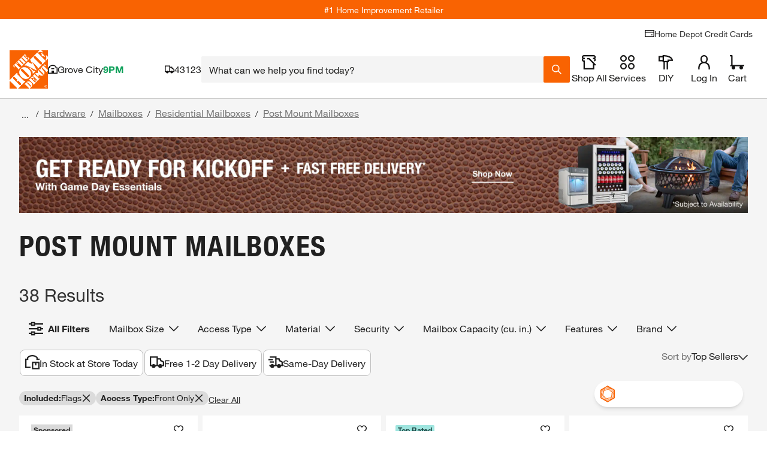

--- FILE ---
content_type: application/javascript
request_url: https://www.homedepot.com/gcV_AckYVjBWV8NkpTQZuM3o/9i3fzShkVDzpQfiJ3z/bxsOIQlM/QUg8V/BlwEXEB
body_size: 174583
content:
(function(){if(typeof Array.prototype.entries!=='function'){Object.defineProperty(Array.prototype,'entries',{value:function(){var index=0;const array=this;return {next:function(){if(index<array.length){return {value:[index,array[index++]],done:false};}else{return {done:true};}},[Symbol.iterator]:function(){return this;}};},writable:true,configurable:true});}}());(function(){d1();VCv();Kbv();var h8=function(UG){return -UG;};var wZ=function(Cd,zf){return Cd>>zf;};var GZ=function(){return Rb.apply(this,[Nv,arguments]);};var Jm,Zv,NP,Tm,m7,lL,Sm,Q5,Ch,DP,Zn;var LG=function(Iz,Wl){return Iz==Wl;};var mk=function(){return ["\x6c\x65\x6e\x67\x74\x68","\x41\x72\x72\x61\x79","\x63\x6f\x6e\x73\x74\x72\x75\x63\x74\x6f\x72","\x6e\x75\x6d\x62\x65\x72"];};var A3=function(m3){var v3=0;for(var Op=0;Op<m3["length"];Op++){v3=v3+m3["charCodeAt"](Op);}return v3;};var fk=function BW(jz,rW){var Qq=BW;var qb=HW(new Number(wP),xZ);var Dp=qb;qb.set(jz);for(jz;Dp+jz!=Uh;jz){switch(Dp+jz){case Rv:{var pf=Mq(typeof BL[MC(typeof rO()[lC(tp)],'undefined')?rO()[lC(nO)](Ep,Sl):rO()[lC(D6)](Kd,sO)][qq(typeof rO()[lC(Nd)],'undefined')?rO()[lC(mW)](Jk,pz):rO()[lC(nO)](T6,IW)],rO()[lC(Zz)](n6,OC))?qq(typeof pb()[Fp(qp)],'undefined')?pb()[Fp(Bc)].apply(null,[F8,PO,Ew(gl),cG]):pb()[Fp(dW)](NC,Fc,PO,Oz):MC(typeof pb()[Fp(rG)],Hz('',[][[]]))?pb()[Fp(dW)].call(null,bC,QO,Ew(AO),DZ):pb()[Fp(jd)](l3,mf,Ew([]),VO);var Kf=qq(typeof BL[rO()[lC(D6)](Kd,sO)][pb()[Fp(S8)].call(null,Zz,Ew(AO),zb,Rc)],rO()[lC(Zz)](n6,OC))||qq(typeof BL[pb()[Fp(IO)](AG,wz,Tb,OW)][pb()[Fp(S8)].apply(null,[Zz,Zz,tm,Rc])],rO()[lC(Zz)].call(null,n6,OC))?pb()[Fp(Bc)](F8,Ew([]),Ew(gl),cG):pb()[Fp(jd)].apply(null,[l3,Ew(Ew(AO)),QO,VO]);var hb=Mq(BL[rO()[lC(D6)](Kd,sO)][pb()[Fp(IO)](AG,jq,Md,OW)][MC(typeof pb()[Fp(Qp)],Hz('',[][[]]))?pb()[Fp(dW)](kl,Ew(Ew(AO)),Ew(Ew({})),Vd):pb()[Fp(Zd)](x8,Ew(AO),bz,W6)][pb()[Fp(Gb)].call(null,s6,Zq,SG,YW)](pb()[Fp(Yp)].call(null,jp,c6,dC,b6)),null)?pb()[Fp(Bc)](F8,hC,Ew(Ew(AO)),cG):pb()[Fp(jd)](l3,mO,QZ,VO);var QC=Mq(BL[rO()[lC(D6)](Kd,sO)][pb()[Fp(IO)](AG,Yq,dW,OW)][pb()[Fp(Zd)](x8,Sb,hp,W6)][MC(typeof pb()[Fp(jd)],'undefined')?pb()[Fp(dW)].call(null,jq,b8,Ew({}),dp):pb()[Fp(Gb)](s6,Sb,Sb,YW)](gz()[HC(Dd)](VG,Ww,cl,IO,Bc)),null)?pb()[Fp(Bc)](F8,Lw,xd,cG):pb()[Fp(jd)].apply(null,[l3,Rd,Rd,VO]);var EC=[Kl,Gk,Tl,pf,Kf,hb,QC];var mZ=EC[rO()[lC(Md)](Up,nb)](pb()[Fp(Tb)](zp,Pf,Ew(Ew([])),q3));var Jp;return Tw.pop(),Jp=mZ,Jp;}break;case K0:{var fC;jz-=tv;return Tw.pop(),fC=tg,fC;}break;case F0:{BL[gS()[sY(AO)](HN,SV,w2,bB,Ot,xd)][YI()[AM(Lw)](rT,cJ,YY)](TI,FF,dQ(XL,[gz()[HC(gl)](rT,LB,AY,gK,rT),zr,qq(typeof pb()[Fp(sS)],'undefined')?pb()[Fp(cM)](AA,hJ,Md,nf):pb()[Fp(dW)](Vd,Sb,Bc,JN),Ew(AO),rO()[lC(pH)].call(null,AA,Mc),Ew(BA[wH]),YI()[AM(l2)].call(null,bF,Ot,BN),Ew(AO)]));var kg;jz-=A5;return Tw.pop(),kg=TI[FF],kg;}break;case E7:{jz-=dU;Tw.push(KY);var Kl=BL[rO()[lC(D6)](Kd,sO)][gz()[HC(Mk)].apply(null,[ng,RH,UF,Lr,Ew(Ew(AO))])]||BL[pb()[Fp(IO)](AG,hI,Fc,OW)][gz()[HC(Mk)](ng,RT,UF,Lr,wr)]?pb()[Fp(Bc)].call(null,F8,Ew(gl),Zz,cG):pb()[Fp(jd)].apply(null,[l3,r2,wH,VO]);var Gk=Mq(BL[rO()[lC(D6)](Kd,sO)][pb()[Fp(IO)].call(null,AG,VV,ZY,OW)][pb()[Fp(Zd)](x8,Md,Ew(Ew(AO)),W6)][pb()[Fp(Gb)](s6,LK,gl,YW)](rO()[lC(mW)].apply(null,[Jk,pz])),null)?MC(typeof pb()[Fp(IO)],'undefined')?pb()[Fp(dW)](mH,IV,bF,SB):pb()[Fp(Bc)](F8,Ew(AO),Lw,cG):pb()[Fp(jd)](l3,Kd,GI,VO);var Tl=Mq(typeof BL[YI()[AM(bF)](AO,BJ,pW)][rO()[lC(mW)](Jk,pz)],rO()[lC(Zz)](n6,OC))&&BL[YI()[AM(bF)](BF,BJ,pW)][MC(typeof rO()[lC(Rt)],Hz([],[][[]]))?rO()[lC(nO)](OJ,kQ):rO()[lC(mW)].apply(null,[Jk,pz])]?pb()[Fp(Bc)](F8,r2,sg,cG):pb()[Fp(jd)](l3,gK,rF,VO);}break;case Ms:{jz+=SP;var QK=rW[Jm];Tw.push(OH);var KI=QK[rO()[lC(hI)](dW,UY)]||{};KI[rO()[lC(zb)].call(null,xd,mw)]=pb()[Fp(dC)](fK,UN,bB,YV),delete KI[YI()[AM(49)](Ew([]),13,1153)],QK[qq(typeof rO()[lC(II)],Hz('',[][[]]))?rO()[lC(hI)](dW,UY):rO()[lC(nO)].call(null,z2,nS)]=KI;Tw.pop();}break;case A5:{jz+=fX;return String(...rW);}break;case Vm:{var dF=rW[Jm];jz+=x1;Tw.push(cK);var dN=dQ(XL,[YI()[AM(gI)](cJ,EJ,E6),dF[AO]]);k2(gl,dF)&&(dN[rO()[lC(Tt)](fK,m8)]=dF[gl]),k2(Bc,dF)&&(dN[YI()[AM(w2)].apply(null,[F8,pg,Fl])]=dF[Bc],dN[pb()[Fp(Tt)](tJ,gl,GF,Bq)]=dF[c6]),this[MC(typeof pb()[Fp(CB)],Hz([],[][[]]))?pb()[Fp(dW)](lS,xd,Dd,T2):pb()[Fp(hI)](Ak,Fc,QO,O8)][YI()[AM(IO)](dW,f2,qk)](dN);Tw.pop();}break;case O:{if(qq(BH,undefined)&&qq(BH,null)&&VA(BH[YI()[AM(AO)](AQ,Or,rM)],AO)){try{var bH=Tw.length;var JK=Ew(Tm);var zN=BL[tM()[bY(QZ)](jp,kA,GJ,SB,VM)](BH)[YI()[AM(GJ)](IO,hQ,WJ)](rO()[lC(P2)].call(null,FK,CI));if(VA(zN[YI()[AM(AO)](sg,Or,rM)],gK)){tg=BL[qq(typeof YI()[AM(Ww)],Hz('',[][[]]))?YI()[AM(mf)].apply(null,[Ot,jr,Pk]):YI()[AM(gK)](Qp,qS,NM)](zN[gK],Er);}}catch(OI){Tw.splice(rJ(bH,gl),Infinity,tA);}}jz+=b0;}break;case n9:{Tw.push(K2);var hM;return hM=[BL[MC(typeof YI()[AM(S8)],Hz('',[][[]]))?YI()[AM(gK)](UN,Nd,FS):YI()[AM(bF)](OS,BJ,WC)][pb()[Fp(QH)](SQ,Ew({}),IO,rA)]?BL[YI()[AM(bF)](LK,BJ,WC)][pb()[Fp(QH)](SQ,GF,GF,rA)]:rO()[lC(pT)].call(null,rT,rz),BL[qq(typeof YI()[AM(WF)],Hz([],[][[]]))?YI()[AM(bF)](jd,BJ,WC):YI()[AM(gK)].apply(null,[jd,GA,gK])][rO()[lC(nB)].apply(null,[pg,pK])]?BL[YI()[AM(bF)].call(null,Ew(Ew(AO)),BJ,WC)][rO()[lC(nB)].apply(null,[pg,pK])]:rO()[lC(pT)](rT,rz),BL[YI()[AM(bF)].call(null,Md,BJ,WC)][pb()[Fp(XQ)](tA,Ew(Ew(AO)),HK,ct)]?BL[YI()[AM(bF)].apply(null,[gK,BJ,WC])][pb()[Fp(XQ)](tA,Ew(AO),hI,ct)]:qq(typeof rO()[lC(xM)],Hz([],[][[]]))?rO()[lC(pT)].call(null,rT,rz):rO()[lC(nO)].call(null,WQ,TN),Mq(typeof BL[YI()[AM(bF)].apply(null,[IO,BJ,WC])][pb()[Fp(rk)](GF,jp,pg,TN)],rO()[lC(Zz)](n6,fr))?BL[YI()[AM(bF)](Ew({}),BJ,WC)][pb()[Fp(rk)](GF,lS,Ew({}),TN)][YI()[AM(AO)].apply(null,[BF,Or,nV])]:h8(gl)],Tw.pop(),hM;}break;case vP:{return parseInt(...rW);}break;case Fn:{var BH=rW[Jm];Tw.push(tA);var tg;jz-=IP;}break;case L5:{var TI=rW[Jm];var FF=rW[Tm];var zr=rW[Zn];Tw.push(YH);jz-=w5;}break;}}};var tI=function(lJ,SK){return lJ>>>SK|lJ<<32-SK;};var IF=function ZI(At,Vg){'use strict';var BV=ZI;switch(At){case Tn:{var jK=Vg[Jm];Tw.push(RI);var Xr=jK[YI()[AM(Lg)].call(null,Tt,gF,bq)](function(L2){return jM.apply(this,[NU,arguments]);});var nJ;return nJ=Xr[rO()[lC(Md)](Up,qf)](pb()[Fp(Tb)](zp,rF,jd,fb)),Tw.pop(),nJ;}break;case G1:{Tw.push(AN);try{var dJ=Tw.length;var hr=Ew(Tm);var xk=Hz(Hz(Hz(Hz(Hz(Hz(Hz(Hz(Hz(Hz(Hz(Hz(Hz(Hz(Hz(Hz(Hz(Hz(Hz(Hz(Hz(Hz(Hz(Hz(BL[YI()[AM(QI)](Ew(AO),bN,sl)](BL[YI()[AM(bF)](hp,BJ,V8)][rO()[lC(mY)].call(null,jN,zY)]),lK(BL[YI()[AM(QI)].call(null,QZ,bN,sl)](BL[YI()[AM(bF)].apply(null,[LB,BJ,V8])][rO()[lC(JF)](qJ,wN)]),gl)),lK(BL[YI()[AM(QI)](jd,bN,sl)](BL[qq(typeof YI()[AM(sA)],'undefined')?YI()[AM(bF)].apply(null,[Ew(Ew([])),BJ,V8]):YI()[AM(gK)](nO,IQ,NN)][gS()[sY(Dd)].apply(null,[gK,DY,xN,jp,TV,D6])]),Bc)),lK(BL[YI()[AM(QI)].apply(null,[Rd,bN,sl])](BL[YI()[AM(bF)].apply(null,[Ew({}),BJ,V8])][pb()[Fp(JQ)](TQ,WK,QZ,jS)]),c6)),lK(BL[YI()[AM(QI)].call(null,UN,bN,sl)](BL[YI()[AM(rT)](tm,JY,xT)][rO()[lC(PY)](sA,QQ)]),jd)),lK(BL[YI()[AM(QI)](Ew(Ew([])),bN,sl)](BL[YI()[AM(bF)](wz,BJ,V8)][YI()[AM(lQ)].call(null,LK,Tt,Ok)]),gK)),lK(BL[YI()[AM(QI)](bB,bN,sl)](BL[MC(typeof YI()[AM(j2)],Hz([],[][[]]))?YI()[AM(gK)](tm,CN,ZT):YI()[AM(bF)](Zq,BJ,V8)][MC(typeof rO()[lC(mr)],'undefined')?rO()[lC(nO)](bB,OV):rO()[lC(ZA)](TS,mA)]),xd)),lK(BL[YI()[AM(QI)].call(null,sH,bN,sl)](BL[YI()[AM(bF)](cM,BJ,V8)][pb()[Fp(nN)].call(null,mf,Ew({}),Ew(Ew(AO)),Tf)]),nO)),lK(BL[YI()[AM(QI)](PO,bN,sl)](BL[YI()[AM(bF)](rF,BJ,V8)][gz()[HC(wH)].apply(null,[UK,LB,pK,Zz,LK])]),IO)),lK(BL[YI()[AM(QI)](Ew(AO),bN,sl)](BL[YI()[AM(bF)](hJ,BJ,V8)][qq(typeof pb()[Fp(KQ)],Hz('',[][[]]))?pb()[Fp(fS)](Pr,bB,Ew(Ew([])),ZH):pb()[Fp(dW)].apply(null,[vg,WK,SG,tJ])]),D6)),lK(BL[YI()[AM(QI)].apply(null,[Ew(AO),bN,sl])](BL[YI()[AM(bF)].call(null,pg,BJ,V8)][pb()[Fp(O2)](vV,UK,rT,LI)]),Er)),lK(BL[qq(typeof YI()[AM(cM)],Hz('',[][[]]))?YI()[AM(QI)](PO,bN,sl):YI()[AM(gK)](Ew(Ew([])),xF,Xt)](BL[qq(typeof YI()[AM(lS)],Hz([],[][[]]))?YI()[AM(bF)].call(null,QO,BJ,V8):YI()[AM(gK)].call(null,xN,nT,rH)][YI()[AM(dY)](Ew(Ew({})),MH,zI)]),BA[Ww])),lK(BL[YI()[AM(QI)](cM,bN,sl)](BL[YI()[AM(bF)](PO,BJ,V8)][pb()[Fp(CH)](wz,Ew([]),cM,qG)]),BA[hp])),lK(BL[YI()[AM(QI)].apply(null,[cM,bN,sl])](BL[qq(typeof YI()[AM(mW)],Hz('',[][[]]))?YI()[AM(bF)](Ew(AO),BJ,V8):YI()[AM(gK)](b8,pN,S2)][pb()[Fp(tp)](zM,RT,Qp,qW)]),BA[Lw])),lK(BL[YI()[AM(QI)].call(null,hJ,bN,sl)](BL[YI()[AM(bF)](Ew(AO),BJ,V8)][pb()[Fp(KQ)](EN,WK,Ew(Ew({})),xJ)]),cM)),lK(BL[YI()[AM(QI)].apply(null,[pH,bN,sl])](BL[YI()[AM(bF)].call(null,Ew(Ew(AO)),BJ,V8)][YI()[AM(Ut)](Ew(AO),tF,RA)]),mf)),lK(BL[YI()[AM(QI)].call(null,wr,bN,sl)](BL[qq(typeof YI()[AM(hV)],Hz([],[][[]]))?YI()[AM(bF)](Ew({}),BJ,V8):YI()[AM(gK)].apply(null,[Dd,cM,Bc])][MC(typeof YI()[AM(O2)],Hz([],[][[]]))?YI()[AM(gK)](IO,It,DI):YI()[AM(pT)].apply(null,[dC,HM,Yg])]),rT)),lK(BL[YI()[AM(QI)](gI,bN,sl)](BL[YI()[AM(bF)](wH,BJ,V8)][rO()[lC(gQ)](LJ,HG)]),pH)),lK(BL[MC(typeof YI()[AM(SM)],'undefined')?YI()[AM(gK)](Ew(Ew(AO)),NV,vV):YI()[AM(QI)](jq,bN,sl)](BL[YI()[AM(bF)](LB,BJ,V8)][qq(typeof tM()[bY(dW)],Hz(pb()[Fp(xd)].call(null,Zd,cJ,wr,dH),[][[]]))?tM()[bY(zb)].apply(null,[Er,SG,DI,gK,PV]):tM()[bY(jd)].call(null,PQ,DJ,Ot,Ew(Ew({})),l3)]),jp)),lK(BL[YI()[AM(QI)](HK,bN,sl)](BL[YI()[AM(bF)](Ew(Ew([])),BJ,V8)][tM()[bY(dW)].call(null,dW,KH,QO,DI,PV)]),x9[pb()[Fp(tF)](Md,gK,HK,pV)]())),lK(BL[YI()[AM(QI)](RH,bN,sl)](BL[MC(typeof YI()[AM(fM)],'undefined')?YI()[AM(gK)](Ew(gl),EA,lV):YI()[AM(bF)].apply(null,[VV,BJ,V8])][YI()[AM(xF)](Ew(gl),xd,J2)]),QZ)),lK(BL[YI()[AM(QI)](QO,bN,sl)](BL[YI()[AM(bF)](VV,BJ,V8)][MC(typeof pb()[Fp(KN)],Hz([],[][[]]))?pb()[Fp(dW)](Kg,mf,Ew(Ew(AO)),AK):pb()[Fp(ZF)].apply(null,[BJ,jd,bB,xg])]),Lw)),lK(BL[YI()[AM(QI)].apply(null,[hI,bN,sl])](BL[YI()[AM(bF)](AO,BJ,V8)][ZS()[KK(zb)](LB,kH,Eg,zb,Md)]),Md)),lK(BL[YI()[AM(QI)](Zz,bN,sl)](BL[ZS()[KK(gK)].apply(null,[OS,IN,jq,b8,xd])][MC(typeof YI()[AM(XM)],Hz('',[][[]]))?YI()[AM(gK)].apply(null,[zb,ES,Jt]):YI()[AM(mf)].call(null,Bc,jr,A8)]),BA[WK])),lK(BL[YI()[AM(QI)](Ew({}),bN,sl)](BL[YI()[AM(rT)].apply(null,[LB,JY,xT])][YI()[AM(jN)](SG,ZY,VM)]),IV));var EK;return Tw.pop(),EK=xk,EK;}catch(vr){Tw.splice(rJ(dJ,gl),Infinity,AN);var KM;return Tw.pop(),KM=AO,KM;}Tw.pop();}break;case lD:{Tw.push(rH);var St=BL[MC(typeof rO()[lC(EM)],Hz([],[][[]]))?rO()[lC(nO)].apply(null,[ZQ,wF]):rO()[lC(D6)].apply(null,[Kd,bS])][qq(typeof YI()[AM(HA)],Hz([],[][[]]))?YI()[AM(JT)].apply(null,[nT,TT,Fk]):YI()[AM(gK)].call(null,xN,cJ,Yp)]?BA[Bc]:AO;var PF=BL[MC(typeof rO()[lC(ZA)],'undefined')?rO()[lC(nO)](nF,gK):rO()[lC(D6)](Kd,bS)][rO()[lC(xF)](gQ,fH)]?gl:AO;var Dt=BL[rO()[lC(D6)](Kd,bS)][MC(typeof AB()[FB(BY)],Hz(pb()[Fp(xd)].apply(null,[Zd,Ew({}),mf,kI]),[][[]]))?AB()[FB(Zz)](DQ,Ew({}),bt,qJ,WK):AB()[FB(Fc)].call(null,I2,TV,Zq,cM,r2)]?gl:AO;var qK=BL[rO()[lC(D6)].call(null,Kd,bS)][qq(typeof YI()[AM(Lr)],Hz([],[][[]]))?YI()[AM(cB)](Ew(Ew([])),UN,xO):YI()[AM(gK)](ZY,tV,xS)]?gl:BA[wH];var FT=BL[rO()[lC(D6)](Kd,bS)][YI()[AM(Zd)].apply(null,[jp,n6,El])]?gl:BA[wH];var vJ=BL[rO()[lC(D6)].call(null,Kd,bS)][tM()[bY(hC)](pH,FH,Dd,GI,hS)]?gl:AO;var xH=BL[rO()[lC(D6)](Kd,bS)][YI()[AM(RQ)](Ew({}),SG,JV)]?BA[Bc]:AO;var lg=BL[rO()[lC(D6)](Kd,bS)][ZV()[qF(Lr)](bF,sM,Bc,gK,AO)]?gl:AO;var mF=BL[rO()[lC(D6)](Kd,bS)][YI()[AM(gT)].call(null,gI,Tg,g2)]?BA[Bc]:AO;var Lt=BL[qq(typeof YI()[AM(BY)],'undefined')?YI()[AM(CB)](Ot,IV,AY):YI()[AM(gK)].apply(null,[r2,IN,QN])][qq(typeof YI()[AM(Vd)],Hz([],[][[]]))?YI()[AM(jd)].call(null,Qp,rk,CZ):YI()[AM(gK)].apply(null,[Tt,WS,GJ])].bind?BA[Bc]:AO;var DH=BL[rO()[lC(D6)].call(null,Kd,bS)][MC(typeof pb()[Fp(zA)],'undefined')?pb()[Fp(dW)].apply(null,[GM,Ew({}),Yq,tT]):pb()[Fp(JY)].call(null,UQ,GJ,Ew(Ew({})),vg)]?gl:AO;var C2=BL[rO()[lC(D6)](Kd,bS)][rO()[lC(jN)].call(null,mI,gA)]?gl:x9[rO()[lC(QZ)](wz,VS)]();var A2;var br;try{var p2=Tw.length;var pI=Ew(Ew(Jm));A2=BL[qq(typeof rO()[lC(Vd)],Hz('',[][[]]))?rO()[lC(D6)].call(null,Kd,bS):rO()[lC(nO)].apply(null,[bI,rM])][pb()[Fp(RM)](jN,Ew(Ew(gl)),Ew(Ew([])),YH)]?BA[Bc]:AO;}catch(UM){Tw.splice(rJ(p2,gl),Infinity,rH);A2=AO;}try{var SN=Tw.length;var KT=Ew(Ew(Jm));br=BL[qq(typeof rO()[lC(Og)],Hz('',[][[]]))?rO()[lC(D6)].apply(null,[Kd,bS]):rO()[lC(nO)](EH,fK)][AB()[FB(TV)](T6,Lr,SB,Er,mO)]?BA[Bc]:AO;}catch(ht){Tw.splice(rJ(SN,gl),Infinity,rH);br=AO;}var tY;return tY=Hz(Hz(Hz(Hz(Hz(Hz(Hz(Hz(Hz(Hz(Hz(Hz(Hz(St,lK(PF,gl)),lK(Dt,Bc)),lK(qK,c6)),lK(FT,jd)),lK(vJ,BA[QZ])),lK(xH,xd)),lK(lg,x9[YI()[AM(hQ)].call(null,jq,O2,wG)]())),lK(A2,IO)),lK(br,D6)),lK(mF,Er)),lK(Lt,VV)),lK(DH,BA[hp])),lK(C2,dW)),Tw.pop(),tY;}break;case DP:{var tQ=Vg[Jm];Tw.push(Rk);var F2=pb()[Fp(xd)](Zd,cM,HK,pF);var Dg=qq(typeof pb()[Fp(xF)],Hz([],[][[]]))?pb()[Fp(dY)](lQ,Ew({}),D6,rc):pb()[Fp(dW)].call(null,Cg,Ew({}),Ew(Ew([])),lN);var Wg=AO;var Qk=tQ[pb()[Fp(RQ)].call(null,PY,BF,tm,Qz)]();while(N2(Wg,Qk[YI()[AM(AO)](Ew(gl),Or,AT)])){if(DN(Dg[YI()[AM(LJ)](Ew(Ew(gl)),bB,jI)](Qk[YI()[AM(Zz)](D6,Qp,CI)](Wg)),AO)||DN(Dg[YI()[AM(LJ)](bz,bB,jI)](Qk[YI()[AM(Zz)](mO,Qp,CI)](Hz(Wg,gl))),AO)){F2+=gl;}else{F2+=AO;}Wg=Hz(Wg,Bc);}var OA;return Tw.pop(),OA=F2,OA;}break;case T1:{var BS;var RV;var Yk;Tw.push(PV);for(BS=AO;N2(BS,Vg[YI()[AM(AO)](BF,Or,LM)]);BS+=gl){Yk=Vg[BS];}RV=Yk[rO()[lC(cB)].call(null,Md,kd)]();if(BL[rO()[lC(D6)](Kd,kT)].bmak[pb()[Fp(tA)](xM,DI,Yq,xJ)][RV]){BL[rO()[lC(D6)](Kd,kT)].bmak[pb()[Fp(tA)].apply(null,[xM,hp,WK,xJ])][RV].apply(BL[rO()[lC(D6)](Kd,kT)].bmak[pb()[Fp(tA)].call(null,xM,Ww,dC,xJ)],Yk);}Tw.pop();}break;case k0:{Tw.push(MT);var Ag=BA[GI];var lT=pb()[Fp(xd)].apply(null,[Zd,sg,rF,EF]);for(var x2=AO;N2(x2,Ag);x2++){lT+=YI()[AM(wr)].apply(null,[rF,hC,Kk]);Ag++;}Tw.pop();}break;case x1:{Tw.push(Dr);BL[rO()[lC(VK)](wS,Ub)](function(){return ZI.apply(this,[k0,arguments]);},UT);Tw.pop();}break;}};var fI=function(){if(BL["Date"]["now"]&&typeof BL["Date"]["now"]()==='number'){return BL["Date"]["now"]();}else{return +new (BL["Date"])();}};var cS=function(Ft,st){return Ft[nM[c6]](st);};var xt=function(lM){return void lM;};var Vt=function(){return xQ.apply(this,[Fv,arguments]);};var xQ=function IT(jt,YF){var qB=IT;do{switch(jt){case J5:{TV=Bc+IO+gK*xd;cJ=jd*D6+Er+gl-Bc;IV=jd*D6-Er-gK+c6;jt-=O0;AA=IO+Rd+xd;}break;case ph:{JV=gK*Er+c6*Rd*xd;zS=HB*gK+jd-Er*xd;gJ=nO*HB+D6*Er-gl;xK=Er*gK-xd+D6*HB;jt+=Om;rg=HB*gK-D6+Bc+Rd;ON=gK+HB+Rd*Bc*Er;wt=HB*Er-Rd-jd-D6;gV=gK-nO+HB*IO;}break;case j1:{W2=HB*Bc*c6+Rd-D6;FJ=IO*Rd*c6-nO-HB;jt=S9;NA=Er+HB*IO+D6+Bc;kV=HB+xd*D6*nO+gK;dS=jd+xd+nO*HB+gl;qN=D6*gK-gl+Rd*IO;D2=Er+c6+xd+HB*D6;}break;case m1:{CT=IO*Rd-gl+HB-D6;AN=Bc-nO*c6+Rd*Er;lQ=Er+IO*Rd-gK-c6;dY=Er-gK+Rd*IO-Bc;pT=jd+c6*HB-Rd-Bc;jt=Bs;dH=D6*HB-Bc*IO*Rd;}break;case A0:{jt+=MX;pr=xd*HB+Bc-IO*gl;AJ=gl*Rd*Er*c6+IO;pt=HB+jd*gK*Rd+Bc;Xg=jd*Bc+HB*gK;bA=Er*Rd+gl+gK-Bc;Kt=c6-gK+Rd*nO*jd;}break;case bL:{jt-=S0;for(var sF=rJ(gt.length,gl);DN(sF,AO);sF--){var vT=RY(rJ(Hz(sF,GV),Tw[rJ(Tw.length,gl)]),xI.length);var kM=cS(gt,sF);var SF=cS(xI,vT);HQ+=IT(Jm,[wY(DK(wA(kM),wA(SF)),DK(kM,SF))]);}}break;case nn:{jt+=vD;while(VA(AF,AO)){if(qq(VY[YM[Bc]],BL[YM[gl]])&&DN(VY,DM[YM[AO]])){if(LG(DM,Ur)){pY+=IT(Jm,[Cr]);}return pY;}if(MC(VY[YM[Bc]],BL[YM[gl]])){var ZK=MQ[DM[VY[AO]][AO]];var DA=IT(n9,[VY[gl],Hz(Cr,Tw[rJ(Tw.length,gl)]),Ew(gl),ZK,Ew([]),AF]);pY+=DA;VY=VY[AO];AF-=dQ(Qv,[DA]);}else if(MC(DM[VY][YM[Bc]],BL[YM[gl]])){var ZK=MQ[DM[VY][AO]];var DA=IT.apply(null,[n9,[AO,Hz(Cr,Tw[rJ(Tw.length,gl)]),dC,ZK,TV,AF]]);pY+=DA;AF-=dQ(Qv,[DA]);}else{pY+=IT(Jm,[Cr]);Cr+=DM[VY];--AF;};++VY;}}break;case Wm:{QO=gK+gl+IO*D6;Mk=xd+nO+IO+Er+gK;hp=c6+xd*D6-jd;jt=DP;BF=IO*xd+Er*gl+D6;BY=Bc+Er*gK-jd-D6;SG=jd+xd+gK+Bc*IO;Md=Bc+IO+nO+gK*gl;}break;case Rv:{UN=jd+Er*D6-gl+Bc;Eg=c6+jd+Rd*IO-xd;QV=HB*gK*gl-c6+xd;NK=Er*HB-c6-IO*nO;E2=HB-nO+xd*Rd+c6;jt=c5;hY=c6+IO*D6*nO;IJ=IO-D6+c6-gl+HB;mW=gK+HB-jd-gl+Bc;}break;case wv:{HI=nO+gK+D6*Rd-c6;hB=D6*Rd+IO+Er*nO;Qg=c6+D6+IO*gK*nO;SJ=D6*Er-gl+HB*IO;MB=Bc+IO*xd+nO*HB;jt=q9;}break;case Gs:{jt=f4;Hg=HB+Bc+Rd*Er+gK;Zg=IO*Rd-Er*jd;vt=HB*gK+nO-c6-xd;ZM=nO+D6+gl+Bc*HB;Ug=HB*xd+D6*jd-Rd;HF=gl*IO+Er*Bc*Rd;NB=HB+Er*D6*xd;}break;case Es:{bB=jd+Er*D6-IO;SY=nO-c6-Rd+IO*HB;FY=c6*D6*Bc*Er+IO;LH=gl*Rd+xd*D6;OS=D6+gl+Er*nO+IO;vA=jd*IO+c6+D6*xd;jt-=CU;sH=nO+Bc+Er*IO+gl;Zq=nO-Bc+xd*D6+Rd;}break;case v9:{return GH;}break;case Cn:{AT=nO*HB-Rd-Er-Bc;SH=HB*D6+Er+IO+xd;jB=nO*Bc*xd*D6+gl;jt-=Ls;pA=IO*HB+gK+jd*D6;lt=xd*HB+jd-c6+D6;}break;case w9:{rN=nO+xd*HB+jd*gK;vM=nO*HB-Rd+gl-Er;jt+=Ns;RJ=gK+c6*xd+D6*HB;xB=xd*HB+Bc+gl+D6;}break;case Ph:{jt+=sX;mH=Bc-D6*jd+HB*xd;KB=Er*c6*xd*jd+IO;QT=c6*HB-gK+Rd+Bc;jg=HB*jd-xd-Er+Bc;}break;case fE:{mg=Bc-gl+IO*HB;jt=B7;cY=c6*D6*Rd-gK*IO;Ik=IO*HB+Er+Rd;pN=Rd*xd*Bc-nO+gK;}break;case m9:{cQ=Bc*Er*nO+gl-xd;Og=gK+Rd+IO+HB-Er;rA=HB*gl*Er-Rd*c6;Rg=Er+nO+gK*jd+HB;jt=c4;bM=jd*c6*Er*xd+D6;LI=Rd*c6*nO;xV=xd+D6+c6*IO+HB;}break;case A:{ct=xd*gK*Er-gl;gB=D6*HB-nO*gK+Bc;WH=Er*jd-gl+IO*Rd;cg=c6*HB+IO+jd;MV=HB*D6-gl-Rd-jd;fJ=IO+Er+xd*HB;NV=nO*HB-Rd*Bc-c6;lI=IO*HB+nO*jd+D6;jt-=N5;}break;case E7:{hg=nO+Er+gK*Rd+xd;fF=IO*Rd+c6*gl*HB;xY=Er*HB+gl-D6*c6;Pg=Bc*Er*jd*gK;jt=Gs;zV=c6*D6*Rd-jd-HB;FI=Er*xd+D6*HB-gl;}break;case X9:{if(N2(zT,IK.length)){do{rO()[IK[zT]]=Ew(rJ(zT,nO))?function(){return dQ.apply(this,[nP,arguments]);}:function(){var hF=IK[zT];return function(NI,LV){var Z2=NQ(NI,LV);rO()[hF]=function(){return Z2;};return Z2;};}();++zT;}while(N2(zT,IK.length));}jt+=mU;}break;case rh:{return Rb(TD,[HQ]);}break;case f5:{Hk=D6*Er+Bc*HB-xd;jt-=E0;wV=Bc-gK+IO*D6*jd;fN=HB+IO+nO*xd*Er;M2=D6*Rd-xd-c6;rB=D6+IO*gK*nO;qI=Bc*Rd*xd+nO-Er;}break;case rn:{Pf=nO*IO+Er+Bc*gl;b8=jd*xd+nO*IO-D6;jq=D6*IO-gl+gK-xd;fM=xd*IO+c6*jd+gl;jt+=Nh;vK=Rd*IO*gl+c6-jd;}break;case hs:{GY=Rd+HB*IO-Er;VB=IO+HB*Er-Rd+gK;vV=Bc*HB+jd+D6;jt=T;Ut=c6*HB-Rd+gl;qA=Rd*D6+xd+gl-jd;VJ=D6*xd*IO+Bc-Rd;Xt=HB*D6+Bc+nO*IO;}break;case LX:{PB=gK*jd*Rd-nO+xd;U2=Er+gK*HB+jd+c6;jt=ZX;TK=gK*HB+gl-xd-c6;YS=HB*Er+jd-gK-xd;}break;case Rs:{jt=mh;Bt=Bc+c6+Er*IO*xd;WY=HB*IO+Rd-xd*Er;IN=jd*c6*Rd*gl-nO;vH=nO*HB-Er+IO-D6;}break;case fU:{Ot=c6+Rd*Bc+gK;LB=xd-Er+D6+IO+Rd;gI=c6+nO+IO+xd+Rd;rk=jd*c6*xd+IO-gl;PO=xd+nO*Er*gl-jd;ZY=gl+xd+IO+jd*nO;jt=qD;}break;case Jn:{lB=c6+HB*jd*gl+Rd;tk=Er+D6+nO*IO*jd;qt=gK*HB-Er-c6+gl;S8=D6+nO*Rd+jd-c6;Yp=c6+nO*Rd-Bc+Er;jt+=L0;RM=Rd*nO+Er+gK-Bc;H2=IO*jd*Er-Bc+Rd;}break;case gh:{dT=IO*HB-Er*jd-xd;PA=gl+Er*nO*D6+Bc;jt+=jv;bt=gK*nO*xd*gl+HB;zB=xd*HB-Rd*jd;gk=HB*jd+IO+gl+Bc;vF=D6*gl+Rd+IO*HB;}break;case mE:{rS=HB-gK+c6+xd*Er;jt=mD;Fg=HB*D6+nO+gK-Rd;pJ=jd+Bc*Rd*IO+gK;CB=HB+D6+gK*Er*gl;Wr=gK+D6+Rd+jd*HB;Et=gK*Rd*c6-Bc+jd;BM=Bc*Rd+HB-Er+gK;YV=HB*D6-xd+gl+Rd;}break;case HU:{gg=D6*Er*nO+HB+Rd;KH=Bc*Rd+gl+HB-nO;EI=D6*Rd-xd*Er*c6;UH=HB*xd+jd+Er*D6;XK=HB*jd-xd*gK+IO;XJ=HB*gK-c6+Rd;n6=Rd*xd+Er*Bc+IO;MF=Er*gK*xd-jd-D6;jt+=rs;}break;case P:{CF=nO*gK+xd*Rd*Bc;sB=xd+c6*HB+D6+Rd;PJ=IO*xd*nO+gK+Bc;jt=w9;hN=gK*HB+xd-D6-nO;Ht=IO+nO*Er*gK+c6;qH=nO*c6*jd*Er-gK;MS=IO*Er*nO-Rd+xd;cr=nO+IO+HB+Er*Rd;}break;case Hs:{Vd=jd+Bc*IO+Rd*xd;zH=jd*gK+Rd*c6+HB;HN=gl+gK*Rd+xd*D6;KS=D6*xd*jd-gl+nO;WF=Rd*jd+HB-nO;zA=xd-Er*gl+Rd*nO;jt-=s7;kN=Rd*Er-Bc*gl-HB;KQ=HB+jd*Rd+xd-IO;}break;case V0:{WS=HB*IO+xd*jd+Rd;VH=HB-xd-D6+nO*gK;XM=Er+nO*gK*c6+xd;n2=gl*HB+Rd-Bc-D6;CA=gK*Rd-xd*nO;jt-=Z;}break;case D1:{PN=nO+HB+Rd+jd*IO;TT=gl+Bc+Rd*IO+Er;nB=Bc*HB-c6-jd*xd;Ig=HB*gl+Rd*nO*Bc;JS=HB*D6-Er-Bc+jd;jt+=Ss;xM=nO+IO+gK*Rd-c6;jA=HB*Bc*gK-Rd+xd;wg=gl-D6*xd+Rd*nO;}break;case gs:{bQ=gl+IO*HB+gK+xd;Nt=HB+Er*Bc*Rd-nO;WA=nO*HB-xd-jd*gl;mQ=IO+HB*D6-Rd;fH=gK*HB+D6*xd-Rd;rK=Bc+HB*IO+Rd-c6;jt-=r9;}break;case t9:{rt=nO*HB+IO+xd;TJ=D6*nO*Er-IO-Rd;TB=IO-gK*xd+Er*HB;Kg=jd+Rd*c6*gK*Bc;jt=ZE;jT=gl*IO*HB+D6*nO;VI=nO+IO*HB-Rd*xd;jF=IO*HB+c6*Er*gK;}break;case dE:{kY=IO*nO*Er+Rd*gK;jt=Fm;PH=c6+IO+HB*xd+jd;EH=IO+HB*D6+c6-jd;NH=jd+HB*nO-Rd+Er;XH=gK*Er-IO+HB*nO;QF=HB*gK+c6+Rd+jd;}break;case lD:{ft=xd*Rd+IO*nO-gK;TS=Rd*IO-xd-gK-c6;QH=IO*Rd-D6-gK+gl;XQ=c6*jd+gK*IO*xd;zM=xd*jd*Er+nO*Bc;ZA=jd-Er+Rd*IO;jt=zX;}break;case tP:{Bg=c6*HB*Bc+IO;lV=Er+gl+D6*IO*xd;kt=Er-c6+Bc*Rd*gK;CJ=Bc*HB-xd+Rd*D6;PK=D6*c6+gK*HB;xg=IO*gK+Er*D6*xd;jt=kL;}break;case zU:{jt=fE;mV=IO+xd*HB+Bc*Er;B2=Er*gK*D6+HB*Bc;T2=D6*IO*Er-Rd-nO;NS=Er*Rd-nO*gl-c6;fA=D6*Er*jd*gl-gK;TY=Er*HB-IO*jd;}break;case B7:{vB=HB+Er*Bc*Rd;jt-=Nn;Zt=Er*HB+jd-D6*c6;MK=D6*HB+xd-gK-Rd;zI=HB*D6+nO-xd*IO;EF=HB+gK*D6*xd+Er;gH=D6+nO*Rd*c6+IO;}break;case dX:{jt=zD;JM=gK*jd+gl+nO*HB;LN=HB*nO+xd-D6+jd;pg=Bc+Rd+D6*nO;wT=gK-IO+xd+HB*D6;WT=D6*xd+Rd-c6+Er;PS=Rd+HB*xd-Bc*IO;Zd=gK-c6+xd+Bc*HB;}break;case zh:{QB=gK*Rd*gl*jd-c6;jt=rU;CQ=D6*HB-Rd+jd+gK;I2=HB+Er*Rd+c6+gl;KA=gK*Er*nO+jd-gl;bV=c6*HB+xd-nO+IO;}break;case AU:{Zr=D6*HB*gl-c6;LQ=xd+Er+IO+nO*HB;RN=Bc*gl*D6*gK*IO;jt=gE;YT=Bc-nO-Rd+HB*gK;}break;case mP:{EQ=jd-Rd+HB*Er+IO;ZH=Er+Bc*nO*IO*xd;SI=Bc-nO+Er*HB+gl;MJ=Er+D6+HB*IO-jd;jt=fs;mS=Bc+gK*c6*Rd-HB;bC=IO*nO*jd+HB;}break;case LU:{jt=E7;gN=Bc*D6*Er*c6+Rd;Q2=Rd*xd*gK+jd-nO;tB=HB*xd-IO-gK*D6;kH=HB*jd-D6+Rd+xd;xA=Bc+D6+nO*HB+Rd;pS=HB*IO+D6+c6-nO;nV=Bc*Rd*nO-gK-gl;}break;case V4:{PT=gK*HB-Er*Bc*gl;Qt=nO+jd+Rd*Er;AS=Er+D6*HB-Bc+IO;jt=vv;Ep=Rd*gK-D6+HB*nO;JF=jd*Rd+c6*IO+HB;}break;case ZD:{var JA=YF[Jm];var TF=YF[Tm];var GV=YF[Zn];var xI=LY[AQ];var HQ=Hz([],[]);jt=bL;var gt=LY[TF];}break;case k0:{var Bk=YF[Jm];jt+=wh;var GH=Hz([],[]);var jY=rJ(Bk.length,gl);if(DN(jY,AO)){do{GH+=Bk[jY];jY--;}while(DN(jY,AO));}}break;case tU:{jt=Ls;HT=xd*gK*Rd-nO;RA=jd*HB*Bc-xd+c6;xS=HB*IO+Er+Rd-gK;GA=Er*D6*nO+c6+HB;}break;case C5:{YQ=c6+D6+jd*HB+xd;j2=gK*Rd+Er+D6;cH=D6*HB+Rd-gl;IS=HB*jd+nO+IO*Rd;WQ=HB+Rd*c6*xd-Er;rY=HB*jd+D6*Rd;jt=v4;}break;case tX:{var XS=Hz([],[]);GK=rJ(tH,Tw[rJ(Tw.length,gl)]);jt=BU;}break;case B9:{return nH;}break;case zD:{DS=HB*xd+nO*Er+IO;lA=IO*HB+Er-Rd;qp=HB+jd+IO*Er+gl;GQ=Er*HB+jd-gK*c6;UB=Bc*Er*Rd-HB-IO;CV=HB+Er-IO+D6*Rd;fB=HB*xd-IO*gK;jt=X7;}break;case IL:{cV=D6*c6*jd*gK+gl;jt-=q4;dV=gl*Er-gK+HB*nO;tp=IO*Rd-nO*jd+Bc;tF=IO-D6+Er*xd*jd;ZQ=gl+xd+jd*Er*D6;CN=Rd*nO*jd-Er*gK;ZF=gK*gl*IO*Bc*c6;}break;case SX:{DY=HB*jd+D6*gl;XN=nO-Rd+HB*D6-gl;jt=Os;NT=Rd+IO+HB*gl*xd;NN=D6+xd*HB+nO*gl;S2=HB-gl+nO*xd*IO;bg=gK+gl+c6*Rd*nO;}break;case AL:{qT=Rd*jd*c6*Bc;jt+=D5;sK=Rd+HB*c6-gl+nO;QS=HB*xd-Rd+Bc+gl;WJ=Er*HB-Rd-jd;}break;case Em:{jQ=c6*HB-xd-gl+Rd;HJ=nO*IO*Er+HB-xd;KV=xd-gK+nO*HB+gl;DT=Rd*xd*jd-nO-c6;cN=HB*c6*Bc-gK-jd;dM=gK*IO*D6+HB+Rd;jt=GP;bT=Rd*xd*Bc-Er-D6;}break;case S9:{jt=B4;MA=Rd+nO*jd*Bc*xd;QM=c6+D6+gl+HB*jd;IQ=IO*c6+D6*gK*Er;hA=gl+nO+jd+HB*gK;NY=c6+Bc+Er*Rd+nO;wM=Rd*nO*Bc+gK*c6;}break;case B4:{EA=D6+gK*HB-nO-Rd;AY=HB*IO+jd-Bc-Rd;Ng=Er*HB-Rd+gK-IO;jt=dE;tJ=gl+xd-HB+D6*Rd;FA=gK-Rd+HB*IO*gl;ST=nO*HB-Bc*c6*xd;}break;case l5:{XT=Er*IO*gK+Bc*HB;jt+=RL;zJ=c6*HB+Er*xd;RB=gl+nO+gK+HB*D6;ES=Rd*nO-jd+xd*HB;dI=D6+Er*Rd-gK-Bc;}break;case Wh:{UA=IO+Er+nO*xd*D6;Lg=gl+IO*Rd-HB;CS=gK*xd-Er+D6*Rd;OB=D6*nO+gK*HB+xd;vY=nO*xd*c6*gK;ZJ=Er*HB-nO-c6*Rd;jt=SP;kI=gK*gl*Er*IO+nO;KY=HB*D6+jd*gK-c6;}break;case M5:{OQ=jd*nO*Rd+xd+D6;l3=gK*gl+xd*jd*Er;Gg=Rd+IO*D6*xd+HB;kl=D6+nO+gK*HB+Rd;f2=nO+Bc+HB-jd+Rd;fT=D6*Er*IO-nO+jd;tK=gl*Er-Rd+D6*HB;jt=WU;}break;case t4:{jt=CL;Zz=xd-Er+D6+IO-gl;jp=xd-Bc+gK+D6;dW=Bc+nO+jd;pH=jd+IO-gl+xd;l2=nO*jd+gK-gl-xd;QZ=D6+xd+gK;}break;case l4:{AK=HB*D6+nO+jd;RF=IO*Rd-xd+Er+nO;jt+=Ws;RQ=Er+nO+jd*IO*xd;gM=jd*c6*gl+xd*Rd;BQ=gl*IO*nO*xd;AV=jd+HB*Bc+gl+D6;G2=HB*Bc+IO+jd+c6;}break;case Qv:{dr=xd-nO-gK+Rd+HB;jr=IO*xd*Bc+Rd*gl;zg=Rd*Er+HB-xd*nO;jt+=s7;ET=jd*gK*Rd*gl+nO;}break;case DP:{Dd=gK*IO-c6*gl;LK=gK+D6+nO*xd+Er;Ww=xd+Rd+c6+gl+D6;wr=c6*jd*xd-Bc+nO;Tt=c6*gl+D6*gK+nO;jt=D5;Fc=xd+Bc+gl+Rd;}break;case jU:{pQ=nO-Rd+gl+HB*Er;Sg=gK+D6*HB-Rd;EB=c6+xd+HB*jd-gK;LF=Er*c6*gK*xd;BB=HB*IO-nO*c6;vI=nO*D6*Er-IO+HB;jt=xD;vS=gK*xd*Rd-Bc-nO;}break;case Y:{dB=D6*IO*Er+Bc*HB;bI=D6*xd*gK*Bc+jd;JY=Rd*nO+Bc+gK*jd;UI=HB*xd+gK*nO*IO;tA=HB+Rd+nO*Bc*Er;jt=KD;FV=nO*Rd-gK*IO;}break;case O0:{var ZB=YF[Jm];jt=zE;NQ.vU=IT(k0,[ZB]);while(N2(NQ.vU.length,Z0))NQ.vU+=NQ.vU;}break;case c5:{P2=Bc*nO-Er+HB-gl;jt+=nL;dg=HB+nO+c6-xd*gl;gF=jd+HB-IO+D6;jV=IO+Bc+gl+HB-gK;MI=HB-xd+gK+IO+gl;LT=Er+HB-jd+Bc+gl;z2=gl*xd*HB+D6-jd;YJ=Bc+HB*D6-xd-Er;}break;case xn:{RS=nO+gl-D6+HB*gK;Vk=HB-Rd+Er*nO*jd;IY=gK+c6+HB+Er*Rd;kS=Rd*gl*Bc*nO+IO;lF=Er*HB-gl;jt=LU;bJ=xd+nO*HB+Er*gl;}break;case FE:{qM=c6*Er+IO*HB+jd;TA=nO*D6*xd-c6*gK;CM=Er*Rd-c6-Bc;Jg=Bc*Er*Rd-jd-c6;jt=AL;JB=HB*Er-gl-D6-Rd;}break;case d9:{return QJ;}break;case xU:{gY=xd*IO*nO*Bc-Rd;hH=D6+c6+HB*nO-Rd;GT=c6-IO+gK*Er*nO;MM=gK*gl*HB+nO+D6;jt=sE;fV=HB*gl*D6-jd-xd;}break;case kX:{jt=pn;HY=jd+HB+gK*nO*Er;GN=HB*Er-c6*gK*gl;fg=jd-IO+HB*gK*gl;wK=Rd*jd*gK-nO*Bc;LA=IO*HB+Er+gK*jd;WM=D6+nO*IO*xd-Er;bK=c6-Bc+xd*HB-D6;nt=Bc+nO*HB-gK-gl;}break;case bn:{jt+=r5;cF=IO*HB+D6*jd-Er;sN=gK*Bc*Rd-gl;jH=c6+IO*HB-D6-Rd;SV=nO*HB-Bc+Rd-gl;pF=Rd*Er*Bc-jd-HB;rQ=xd+nO*Rd*Bc+HB;}break;case vh:{jt=zE;Tw.push(pK);cI=function(mK){return IT.apply(this,[O0,arguments]);};Rb(Vs,[Zz,pK]);Tw.pop();}break;case cP:{YN=gl*IO+c6*nO*D6;VF=Rd-c6+nO*xd*jd;EJ=Rd*c6*Bc-jd+xd;NM=Bc*HB-jd+Er-gK;jt-=f0;GS=nO+Bc*HB*gl-jd;CK=xd*HB-c6+nO+D6;}break;case An:{return pY;}break;case Km:{while(VA(rI,AO)){if(qq(Yt[hT[Bc]],BL[hT[gl]])&&DN(Yt,JH[hT[AO]])){if(LG(JH,IH)){SS+=IT(Jm,[HH]);}return SS;}if(MC(Yt[hT[Bc]],BL[hT[gl]])){var zQ=MY[JH[Yt[AO]][AO]];var vN=IT.call(null,RU,[zQ,Hz(HH,Tw[rJ(Tw.length,gl)]),Ew({}),rI,Yt[gl]]);SS+=vN;Yt=Yt[AO];rI-=dQ(D1,[vN]);}else if(MC(JH[Yt][hT[Bc]],BL[hT[gl]])){var zQ=MY[JH[Yt][AO]];var vN=IT(RU,[zQ,Hz(HH,Tw[rJ(Tw.length,gl)]),hJ,rI,AO]);SS+=vN;rI-=dQ(D1,[vN]);}else{SS+=IT(Jm,[HH]);HH+=JH[Yt];--rI;};++Yt;}jt=g9;}break;case Ys:{CY=Bc*gK+IO*HB+D6;Mt=Rd+Er*D6*gK*Bc;jt+=Q7;QA=D6*gK*gl*IO+jd;tN=IO*HB-Rd+xd-D6;Mg=jd*HB+nO*IO-gl;mt=HB*jd+Bc-D6-xd;qV=D6*HB+jd-Rd-nO;}break;case gv:{zK=HB*D6+c6+IO*gK;zF=xd+c6-nO+D6*HB;vg=c6*D6*Rd-Bc-jd;jt+=YP;WV=IO-Bc*nO+HB*gK;sV=gl*Er*xd*IO-Bc;}break;case mh:{DB=HB*D6-Bc*jd*xd;jt-=W9;KF=xd*HB+gl-c6-Bc;IB=gK+xd*HB+Er*Bc;fY=Rd*jd*gK-HB*Bc;mJ=c6-jd+D6*IO*Er;Y2=gK+Rd*Bc*IO-D6;dA=Bc*D6+nO*gl*HB;QY=nO*Rd+Bc*Er*IO;}break;case JL:{jS=D6*Er*gK+jd*Bc;Oz=D6*HB+Bc*Rd-jd;jt-=fm;VN=HB*IO-Bc*c6*D6;kK=gK+xd+Bc*HB;VK=HB+Bc*Rd-jd+IO;SM=HB*gl+gK+Bc*Rd;}break;case ZX:{GB=xd*HB-nO+Er-gK;jt-=HE;q2=xd-c6+jd*Bc*HB;nK=c6-Bc+IO*HB-xd;cA=nO*HB+gK+Bc+IO;PQ=c6+jd*Bc*HB-nO;X2=xd+gK*HB-Rd-nO;nr=Er-D6+HB*nO+IO;}break;case mD:{rG=gK*Rd-c6;bN=Rd*c6-nO+D6*IO;kB=gl+Bc*HB+c6-Er;HS=nO+D6+Bc*HB;TH=Er*nO*xd*gl+IO;jt=Jv;zt=D6*HB-Er*Rd+IO;SQ=xd+HB-D6+Rd*jd;XA=HB*IO-jd+c6-xd;}break;case Kn:{var FM=YF[Jm];var nH=Hz([],[]);var OT=rJ(FM.length,gl);if(DN(OT,AO)){do{nH+=FM[OT];OT--;}while(DN(OT,AO));}jt=B9;}break;case ss:{QI=Rd*c6+xd+gl-D6;GI=gl*gK*nO-D6+Rd;UK=IO*nO*gl-D6+c6;SB=IO+gK*jd-gl;r2=Bc+jd*nO*c6+Er;AQ=nO*Er+xd+D6+IO;pK=Bc*c6*nO*gl*Er;jt=Q0;}break;case G9:{nA=Er*Bc*gK*xd-nO;jt-=pL;AG=c6*Rd+IO-Bc+nO;pB=HB-gl+Bc*nO;DV=Bc+Er+D6*gl*HB;}break;case T:{RI=D6*gK*Bc*nO-IO;FN=D6*Er*Bc*c6-jd;FQ=Er+IO+gl+jd*HB;hQ=xd+Rd*nO+D6*gK;JI=Rd*Er*c6-jd+xd;jt+=nE;mA=xd*HB+Er+Bc-Rd;}break;case bU:{jt=Qv;MH=xd*jd+HB;Pt=Bc-gl+Rd*xd+c6;wB=Bc-Er+HB+Rd;lY=gl*c6+nO*HB;LJ=HB+Er+IO+nO+gl;K2=Er*gK*gl*xd-jd;}break;case vv:{UF=D6*HB+gK+xd*IO;jt+=w9;Ct=xd*jd*Er-gl-nO;Yg=Bc+jd+Rd*gK*c6;ZN=IO*Rd*Bc+xd+D6;}break;case WE:{NJ=D6*HB+IO*Er+Bc;WB=IO+jd*HB-nO+gK;jt-=Sm;XY=xd*HB+Er+gK+IO;sI=Bc*Rd+HB*IO*gl;hK=HB*jd-Er-xd*gl;lr=gK+HB+gl+xd*Rd;IA=HB*D6+c6-gK*Bc;VQ=nO*xd*Bc*gl*D6;}break;case q9:{VS=IO+jd+Rd+HB*D6;Rk=HB*gK-xd+Bc-gl;EY=Rd*D6*c6-jd*Bc;jt=b4;BI=xd+D6*Rd-Er+Bc;nQ=c6+IO*HB-D6;mM=IO*HB-Rd-jd+nO;US=HB+c6*Rd*Bc;}break;case sE:{jJ=D6-Bc+xd*HB-Er;jt-=R;lH=Rd+gK-gl+HB*D6;BT=D6*Rd+xd-jd+Bc;rM=Er*Rd+HB+gK-Bc;nI=IO+HB*nO*gl+gK;XF=gl*Er+nO+HB*IO;sJ=Er*xd*D6-gl;EV=gl*jd-Rd+D6*HB;}break;case js:{OY=gl+D6*HB-gK*Bc;dK=gK*HB-Er-gl-nO;qQ=xd*nO+HB+Rd*Er;jt-=J5;OF=HB*jd-Bc;vQ=D6+Bc*HB+Rd*gK;BK=Bc+Rd*D6-jd+HB;}break;case qD:{hC=jd+xd*c6+Bc+gK;Sb=xd+c6+D6*nO+jd;hI=IO+xd*Bc+jd*D6;jt-=tn;Lw=Er*Bc+xd-gK;zb=gl*Bc*c6+IO*jd;NC=Rd+gl-jd-Bc+nO;}break;case wP:{var sQ=YF[Jm];jt+=v0;GZ.Y7=IT(Kn,[sQ]);while(N2(GZ.Y7.length,F8))GZ.Y7+=GZ.Y7;}break;case Os:{lN=Er*IO*D6+nO;wQ=gK+HB*c6+xd+nO;rV=Er+Bc*gK*Rd;jt=zE;}break;case wE:{m2=gK+xd+HB*D6+c6;Sk=IO*c6*Rd-jd-nO;T6=nO*D6+jd*HB-xd;YK=gl*HB*nO-Bc+xd;jt-=w5;sr=Bc+c6*Rd*Er-xd;UV=HB*gK+Er*c6-IO;RK=Er*HB-c6-jd-D6;}break;case pn:{V2=jd+nO*xd*Er;Tk=xd*HB-gK-nO+Rd;XV=HB*gK+nO*jd-Er;UJ=gl-nO+gK+xd*HB;jt=tP;mT=gK+jd*HB+D6-xd;YA=Bc+c6*jd*gK*nO;DZ=gl+Er*HB-xd-nO;qY=D6+xd*jd*nO*c6;}break;case rU:{Jt=Bc+IO+D6*HB-jd;wI=gK+IO*HB+gl-xd;SA=IO*HB-xd+jd*nO;YB=gK+gl+nO*D6*IO;fQ=IO*HB-nO-xd+c6;qS=HB*gK+D6*Er-nO;KJ=HB*jd+nO*D6;jt-=Hs;}break;case Zh:{dC=xd*c6*gK-Rd-IO;Kd=xd+gl+Er*nO-Rd;jt=J5;sg=gK-xd+jd*IO+gl;lS=Er*c6+IO-jd;nT=nO+xd+IO+c6*Er;}break;case N9:{D6=jd*gK-Bc-c6-xd;nO=c6*gl*jd-gK;IO=nO-xd+jd*c6-gK;jt=MP;Er=gl*gK+D6-IO+jd;Rd=gl-c6+D6*gK-Er;HB=Rd+D6*IO+gK-Er;}break;case I1:{if(MC(typeof JH,hT[c6])){JH=IH;}var SS=Hz([],[]);jt+=p4;HH=rJ(cT,Tw[rJ(Tw.length,gl)]);}break;case D7:{OH=Rd*D6+HB+IO;Gt=gl+c6+gK*Rd-xd;VG=D6*c6+HB-nO-Er;WN=c6+Er+HB-nO+gK;jt+=rX;}break;case GP:{HV=IO*HB-Rd-D6-nO;QN=Er*Bc*IO*gK-HB;wJ=gK*jd*Rd-IO+HB;jt-=hP;pM=c6+D6*HB-xd*IO;VT=xd*HB+jd+Rd+Er;Wt=Bc*Rd*IO*gl+nO;VM=D6*nO*xd-gK;mB=D6-Rd*IO+Er*HB;}break;case PE:{c2=D6*Rd+Er+HB-jd;cB=c6*HB-gl-Er-IO;NF=nO*Er+HB+Rd*D6;mI=Er*Bc+Rd*IO-gl;jt=f5;}break;case XU:{mN=D6*gK*Er-jd+Rd;nY=Rd-IO-D6+jd*HB;AH=xd*HB+jd-Rd*gK;OM=nO*Er*gl*IO-xd;DF=IO+HB+Er*Rd+c6;jt-=EE;kJ=HB*nO-Rd+Er+D6;qg=jd-IO+HB*xd-gl;}break;case M4:{R2=jd+IO*Rd*Bc-D6;jt-=TU;qJ=HB+xd+nO*gK;s6=jd*Rd+Bc*IO-xd;JJ=HB*D6-Er+c6-xd;gT=Bc+jd*Rd+D6;}break;case TL:{WI=D6+xd+HB*nO+Rd;s2=gK*Er+gl+jd*HB;jt=Dn;sT=IO+xd*HB+Bc+jd;PM=Bc-c6*D6+nO*HB;LS=Er*Rd+gK*D6+HB;IM=jd+HB*D6+xd;TM=Bc*Rd*gl*Er-IO;MN=Bc*IO*Rd+jd+HB;}break;case d7:{jt+=kL;OK=gl*Rd*Bc*Er;tS=D6*HB*gl+c6*nO;kF=D6+jd*gK*Rd;wF=jd*c6+D6*Rd;tt=Rd*jd*gK-IO+Er;}break;case Un:{J2=Er+nO-D6+HB*IO;XI=IO+Er+jd*HB-xd;XB=HB*nO+gl-IO-xd;AI=HB*nO-D6*gl;E0h=D6*IO*Er+gK*nO;BDh=gK*gl*HB-D6*jd;cjh=Er*HB-xd*D6;jt+=T4;kEh=HB+c6*nO*IO*gK;}break;case U:{JEh=gl*HB*Er-IO*xd;dnh=xd-Rd*IO+nO*HB;Q7h=Bc*Er*xd*IO-Rd;jt-=BE;ILh=Er+gl+D6*HB+nO;Zvh=Rd*xd*jd-D6+Bc;vLh=gK*HB+Er*IO+jd;khh=gl*Bc+D6*HB-Rd;}break;case Jv:{DPh=HB+Bc-xd+nO*Er;vjh=gK*nO*Er+HB;M4h=jd*HB+gK+nO-Rd;jt=gs;bvh=HB*Er-D6-xd*gK;XXh=Er+jd+IO+c6*HB;DQ=jd*HB-D6-gl-nO;qDh=D6*gl*HB+Rd-nO;V4h=HB*D6-Er*xd*gl;}break;case R:{fPh=HB*D6-gK-nO*Bc;n4h=HB*IO+Er+gK+Rd;jt+=Eh;B9h=c6*Rd+IO*HB+Er;H5h=Bc+c6*jd+Er*Rd;}break;case fP:{hhh=Er+xd+Rd*gK*jd;L4h=gl+gK*IO*Bc*nO;ZR=HB*gK+nO*Rd;jt=r4;Wnh=HB*xd+nO-gK*IO;bS=xd+D6*IO*Bc*gK;}break;case D0:{KLh=nO+c6*HB+IO*Rd;bx=HB*D6-jd*IO-Er;bR=HB*gK*gl+Er-IO;jt-=Nm;V1h=IO+c6*D6+HB*nO;zUh=nO+D6-Er+HB*gK;g5h=gl-jd+Rd+D6*HB;Ix=jd*gK*Rd-Bc-HB;KPh=Er+gl+nO*D6*IO;}break;case X7:{jt=Nm;C9h=Rd-D6+Er+HB*nO;Px=D6+Rd*Bc+jd*IO;fUh=c6*HB*gl+xd-D6;J0h=Er+Rd+nO*gK*D6;dx=jd+c6+nO*gl*HB;xLh=c6*HB+IO*D6-gl;K4h=HB*nO+IO+Rd-gl;E7h=gK*IO*D6+Rd*c6;}break;case Ls:{rEh=Bc*D6*xd*IO-c6;EDh=xd+HB*Er-IO*gK;VR=Rd+jd*HB+nO+xd;jt-=HL;Yx=HB*Bc*jd-nO*D6;}break;case q0:{Rt=HB*gl-gK+Bc+Rd;IUh=Bc+HB*gK-jd*Rd;HA=gl*HB+IO*jd;hS=IO*Er*gK+nO*Bc;ng=IO-gK-Bc+Rd*jd;EM=gl+D6*c6+xd+HB;qx=Er+c6*nO*xd+Rd;n1h=jd*HB+gl+Rd*IO;jt=m9;}break;case Dn:{CI=D6*HB-gl+xd*IO;QEh=Bc+gK+xd*Rd*c6;HM=IO+nO*Er+Rd*xd;Jvh=jd*IO+Bc*D6*Rd;Zjh=Rd*Er*Bc+HB+xd;jt+=kn;rjh=gK*HB-c6*D6;}break;case zX:{zEh=D6-jd-gl+xd*HB;Nvh=xd*HB-IO-Er;pXh=D6*HB-Bc*IO*jd;jt-=Ih;gQ=HB*c6-Rd+gl-D6;P9h=IO*Rd+xd-Er;DXh=HB*IO+D6*xd-Er;}break;case K9:{jt=wv;TDh=gK*HB-c6-nO*Er;jI=IO*Er*nO-D6+Bc;tXh=Er*HB*gl-D6*gK;U9h=Rd*jd*Bc+c6*D6;h4h=Bc+Rd+D6*HB+c6;}break;case Ym:{S0h=jd+Er*nO*Bc;kA=HB-D6+Rd+c6*nO;zXh=gK*nO+Er*Rd+c6;fK=gl*HB+D6+jd+Rd;jt+=X5;MXh=HB+D6*gK+Bc;Fhh=HB*D6+Bc-nO*IO;}break;case b4:{PV=HB-gl-c6+Er*Rd;Dr=D6*IO*Bc*c6+Rd;MT=D6+Bc*gK+HB*c6;g2=gK-Bc-Rd+HB*D6;IW=D6*Rd*c6+IO*gK;Vx=Bc+nO+gK*HB*gl;jt=A;}break;case R7:{RLh=gl+HB+IO*Er*xd;cK=jd-D6+Bc+Er*HB;jt-=r7;qhh=HB*IO-xd*jd;m4h=D6+jd+Er*c6*nO;QLh=HB*xd-c6-jd*gK;IPh=HB*xd+nO-Bc+Rd;}break;case c4:{fXh=nO*IO*jd+D6+HB;Jr=D6*xd-jd+HB*c6;CEh=gK*HB-gl-jd-xd;q5h=nO+HB+Rd;jt+=nP;}break;case qn:{OR=gK*gl*D6+HB*IO;IXh=IO-jd*c6+D6*Rd;hDh=jd*IO*Er-xd+D6;PY=Rd*IO-D6+Bc*gl;bhh=Rd*IO*c6-gl-nO;jt-=cs;mvh=Rd+gK*jd*c6*nO;r4h=IO*HB+Rd-D6;kPh=HB*jd-Bc*gK-Rd;}break;case NX:{Tw.push(cJ);jUh=function(HDh){return IT.apply(this,[wP,arguments]);};jt+=Zm;Rb(Nv,[RH,hp,Ew([]),WK]);Tw.pop();}break;case SU:{rR=c6+HB*IO+Bc+gK;A4h=D6*nO*xd+Er+Rd;hnh=Er+IO*Rd+HB*gK;d1h=gK*Rd*xd;jt=kX;L9h=IO-D6*nO+xd*HB;}break;case g4:{mUh=xd+Rd*nO+D6;WDh=gK*HB+D6*Rd-xd;fr=D6*HB*gl+nO*IO;k1h=gl+HB*D6-xd*IO;Nd=nO*Bc*c6*xd-jd;jt-=Us;}break;case hm:{fhh=gK+HB*gl*c6+Rd;E1h=nO-gK+Bc*HB*c6;JXh=D6+HB*c6-Er+xd;Svh=c6+Rd+nO*HB;jt=A0;Cg=c6*xd+HB*gK+nO;pV=nO*jd+Rd*Er-D6;R1h=Er*Rd+IO*D6;S4h=gK*HB+D6*xd+c6;}break;case ZL:{dUh=jd-nO+gK*Bc*Rd;j7h=gl+Rd+gK*HB+IO;jt=l4;Qjh=nO*HB-Bc+Er;kLh=IO+Rd*nO*Bc+gl;Pr=IO*nO+Er*gK*c6;rXh=Er*HB+jd-Rd+gl;V5h=jd+HB*D6-Rd*xd;}break;case Ss:{t4h=HB-gl+c6*D6*IO;O5h=gl-Bc*IO+HB*xd;Fr=xd+IO-gK+Er+HB;jEh=HB+jd+Er*gK-Bc;kT=xd+IO*HB;Tb=Rd+Er*gK+gl-jd;jt=IE;}break;case bs:{Vhh=xd*D6+HB*IO-gK;xr=xd*Er+HB*D6+gK;jt-=pE;VLh=Er+IO*HB-Bc-xd;EEh=gK+IO*nO*c6*jd;gUh=D6*c6+HB*gK+Bc;G1h=Bc+IO*HB+gK-c6;}break;case jv:{sA=D6*Er*Bc-IO+nO;v1h=HB+IO*xd-gl+Rd;jt+=TU;ZUh=jd*D6*gK+c6-Bc;xR=Bc*gK*xd*nO+D6;Sl=Er+gK*xd*nO*jd;jPh=c6*Er*xd+Bc;xXh=gl*IO*HB+gK+Bc;MR=HB*Er-gK*xd;}break;case TE:{if(MC(typeof DM,YM[c6])){DM=Ur;}jt-=cE;var pY=Hz([],[]);Cr=rJ(Hjh,Tw[rJ(Tw.length,gl)]);}break;case I:{WPh=gK-c6+nO*HB-jd;W5h=HB*nO+Rd+IO;JN=nO*HB-Er-Bc;wDh=IO+xd*nO*D6-gl;HLh=D6*HB+IO*xd;w5h=c6+HB*Er-IO*gl;Hvh=nO+gl+IO*HB+c6;jt-=NP;WLh=nO*HB-jd+D6+Rd;}break;case r1:{Ak=D6*IO*c6+gK;jt=xn;rH=HB+nO*Rd+gK*c6;O2=Er*IO*c6+gl-gK;lUh=HB*gl*IO-gK-D6;F7h=IO+jd*xd+gK*HB;}break;case SP:{JLh=HB+IO+Bc*xd*Rd;I5h=D6*Rd-xd-Er+gK;Vvh=IO+c6+xd*Er*D6;LM=c6*xd*Rd-Bc*jd;FR=Er*nO*gK-Bc+Rd;Avh=gK-nO+D6+Bc*HB;jt+=KL;}break;case gE:{z0h=D6+HB*IO-Rd*Bc;J5h=nO+Bc*IO*Er*xd;xJ=Rd*c6*xd-D6-Er;kUh=D6*HB-IO*gl*gK;jt=fP;j5h=IO+HB+D6*Er*xd;}break;case BU:{jt=QU;while(VA(p1h,AO)){if(qq(EUh[w7h[Bc]],BL[w7h[gl]])&&DN(EUh,G0h[w7h[AO]])){if(LG(G0h,Bvh)){XS+=IT(Jm,[GK]);}return XS;}if(MC(EUh[w7h[Bc]],BL[w7h[gl]])){var sx=nEh[G0h[EUh[AO]][AO]];var znh=IT.apply(null,[P5,[sx,Hz(GK,Tw[rJ(Tw.length,gl)]),EUh[gl],Ew({}),p1h]]);XS+=znh;EUh=EUh[AO];p1h-=dQ(UU,[znh]);}else if(MC(G0h[EUh][w7h[Bc]],BL[w7h[gl]])){var sx=nEh[G0h[EUh][AO]];var znh=IT.call(null,P5,[sx,Hz(GK,Tw[rJ(Tw.length,gl)]),AO,LB,p1h]);XS+=znh;p1h-=dQ(UU,[znh]);}else{XS+=IT(Jm,[GK]);GK+=G0h[EUh];--p1h;};++EUh;}}break;case v4:{gr=IO*HB+c6-gK*D6;wS=HB+c6*Rd-gK-IO;jt-=ph;qLh=Er*jd*nO-Rd;Fx=Rd*c6*D6+gK*gl;xT=jd+nO*HB-gK+Rd;mY=HB*c6-D6*gK;}break;case xD:{j1h=HB*Bc+Er*Rd+gl;Rr=xd*HB+gK-jd+Rd;YY=jd+HB*D6+Rd-gl;Bjh=gK*c6*Rd-Bc-xd;B4h=D6+IO*c6*jd*Er;nnh=gK*HB+xd*IO-Bc;jt-=YP;Bx=gK+c6+D6*gl*HB;}break;case kL:{Z0h=jd*HB+Bc*gl+IO;jt+=lh;kQ=xd*gl+HB*IO+c6;dp=HB*nO-Bc*jd+c6;RUh=Er*HB-c6*gK*D6;hx=jd-c6+xd*gK*Rd;Wvh=D6*Rd*Bc-IO*nO;FS=HB*xd-Rd+gK*jd;}break;case SD:{jt=zE;for(var Shh=AO;N2(Shh,I1h[YM[AO]]);++Shh){gS()[I1h[Shh]]=Ew(rJ(Shh,c6))?function(){Ur=[];IT.call(this,YP,[I1h]);return '';}:function(){var g1h=I1h[Shh];var Zhh=gS()[g1h];return function(b9h,x0h,Tjh,zx,Ijh,L7h){if(MC(arguments.length,AO)){return Zhh;}var Ar=IT(n9,[b9h,x0h,QI,GI,UK,L7h]);gS()[g1h]=function(){return Ar;};return Ar;};}();}}break;case qv:{M0h=xd*Er-gK+Rd*D6;QXh=Rd*D6*c6+xd+gl;Yr=Er*Rd+HB+xd+jd;C1h=c6+HB*IO+Er*gl;jt=gh;V0h=c6+IO+xd*HB-jd;WUh=gl*nO+xd*HB+jd;}break;case f1:{H7h=IO-Rd+HB*D6+c6;vUh=IO*HB-gK+c6*nO;gA=HB*jd-c6-Bc-Rd;jt=I;GM=D6*HB+Rd-IO+jd;}break;case fs:{GXh=nO*xd*Er-HB+IO;BR=Rd-gK-Er+IO*HB;It=Er*HB-c6-D6*IO;s5h=Er+HB*xd+Rd*gK;jt=jU;UY=nO*Er*D6-c6+IO;QDh=gK*HB-xd*D6+c6;}break;case q1:{jt+=O5;R5h=Er*Rd*Bc-xd-gK;Ghh=HB*D6-jd*Bc-Er;Dhh=c6*D6*Rd-gl-xd;q7h=Up-R5h+vV+Ghh-hA+Dhh;DI=xd+gK+IO*D6+Bc;}break;case j4:{jt=ph;tT=nO*Er+HB*xd+c6;OV=c6*D6+xd*HB+Bc;rLh=HB+Er*Rd+Bc;rUh=nO*HB-gK-D6+xd;}break;case X4:{KDh=gl+jd+D6+HB*gK;YEh=HB*xd+Er+D6;E9h=IO*HB+gK+xd*jd;jt+=TL;Hx=HB*nO-Rd+IO*Er;J1h=nO+c6+IO*HB+jd;}break;case Bs:{xF=Rd*IO+nO-gl;UQ=IO*Er*c6+Rd-gl;I4h=Rd+gl+c6*Er*IO;nDh=HB*c6+nO+jd-Rd;Tg=IO*Rd+gK+nO+c6;l7h=c6*HB-Er*Bc*gl;jt+=I1;}break;case Q5:{Mx=IO*Er+Bc+nO-xd;jt+=xP;rF=Bc+nO-jd+xd*Er;RH=gl+Rd+xd+IO;bF=IO+jd*gl+nO*Er;w2=Rd+D6*c6*gl-Bc;GF=gl+c6*Rd-IO*gK;}break;case W0:{jt-=k1;while(N2(C0h,Ovh.length)){pb()[Ovh[C0h]]=Ew(rJ(C0h,dW))?function(){return dQ.apply(this,[k1,arguments]);}:function(){var tEh=Ovh[C0h];return function(gXh,s9h,v5h,XR){var r0h=GZ(gXh,Bc,D6,XR);pb()[tEh]=function(){return r0h;};return r0h;};}();++C0h;}}break;case MP:{sS=Er*xd+HB+gK-IO;AO=+[];jt+=r0;sR=IO+Rd*gK+Bc;VV=xd+Er-gK*gl;Lr=gl+Bc*nO+gK+IO;rT=IO+gK+gl+Bc;mf=IO-nO+gK+D6;}break;case Lv:{TN=xd*HB-IO+gl-gK;PR=HB*gK-IO*c6*Bc;Uvh=jd*Rd*gK+D6+gl;T9h=nO+Rd+IO+HB*jd;nS=IO*Rd+c6+gK*HB;jt=E9;Mjh=gK-Rd+jd+HB*Er;}break;case WU:{UT=HB*gl*Er;jt-=zP;n5h=jd*gl+HB+Er*nO;K0h=HB*xd+gK*nO+gl;w0h=Bc+IO*HB-c6;nN=Rd+HB+Bc-nO*gl;Z9h=D6*HB-xd-gK*IO;w4h=IO-gl-c6+HB*D6;}break;case A9:{for(var TLh=AO;N2(TLh,PEh.length);++TLh){YI()[PEh[TLh]]=Ew(rJ(TLh,gK))?function(){return dQ.apply(this,[r4,arguments]);}:function(){var r1h=PEh[TLh];return function(mDh,Ihh,Y4h){var Ajh=Y0h(r2,Ihh,Y4h);YI()[r1h]=function(){return Ajh;};return Ajh;};}();}jt+=Rv;}break;case IE:{zp=Bc-D6+gK*Rd-jd;Yq=Rd+Er*jd+xd+Bc;jt-=JU;jN=jd+Rd*Er-nO*D6;ELh=Bc*gl*HB+IO-D6;hV=c6*Rd+Er*nO-gl;TQ=xd+gl-D6+IO*Rd;cR=gl*xd*IO*jd*gK;}break;case r4:{Q1h=HB*xd-IO*c6;jt=bn;WXh=gK*nO*D6+HB+Er;wPh=gK+Er*IO*nO+D6;h0h=Rd-xd+HB*D6+nO;}break;case f4:{j9h=Rd*gK-jd+c6-IO;DUh=HB*IO+D6+gK+Rd;Kjh=HB+D6+IO*xd*Bc;JT=xd+c6+D6*Bc*Er;jt+=x0;}break;case KD:{HEh=gK+HB*IO+Rd+gl;TXh=IO*nO*xd-D6+jd;jt+=gs;Jk=Bc*HB+gl-Er-jd;vnh=gK+IO*jd*xd-nO;nF=Rd*xd+gl-Er+c6;wXh=HB+Rd+xd*gK*Bc;KN=Bc*HB+jd-D6;Zx=gl*HB+xd+D6*Er;}break;case Fm:{b5h=Rd-Bc-c6+IO*HB;TUh=c6*jd*xd*Er-IO;K5h=Rd-gK+nO+D6*HB;RT=gK*Er+c6*nO+Bc;Lhh=Rd*c6*nO-xd*IO;II=nO+IO+c6+gK*Rd;jt+=VU;GEh=c6*IO*Rd-HB-D6;Up=c6*xd+D6+HB+jd;}break;case Q0:{F8=c6+Bc*IO+Rd+Er;bz=gl-jd-gK+Rd*c6;jt=Ss;tm=Rd*Bc+gl-jd;cEh=xd+HB+IO*gK+D6;Or=nO+Er*xd+HB+D6;}break;case q4:{YH=Er*Bc*Rd-c6-xd;VPh=Bc-Rd-IO+nO*HB;YDh=xd*HB-c6*IO-jd;GR=HB-c6+Rd*Bc*nO;jt-=C;gPh=Bc+xd*HB+Er+IO;vvh=Rd+gl+HB*xd+c6;qr=xd+HB+D6*c6*Er;}break;case D5:{FK=Bc+c6*xd-gK+Er;hJ=D6*IO+gl-gK-jd;GJ=D6*Bc*gl+c6*jd;Qp=gl+Bc-c6+IO+Rd;WK=Rd+nO+jd+IO+Bc;mO=jd+Er+gK*nO*Bc;jt=rn;}break;case EP:{Q4h=Bc+nO+xd*HB+Rd;jXh=jd*HB-gl+IO*Rd;n0h=HB+jd*xd-Er*gl;zLh=Rd*xd-HB+IO+D6;jt+=zh;Gb=Er+D6-Bc-gl+HB;FH=HB+Er+IO;}break;case CL:{jt+=ss;cM=Bc+gl+xd-jd+D6;wH=Bc*nO+xd-gl;HK=IO*Er+c6-gK-D6;wz=gK+c6+Er-gl+xd;SLh=D6*gK-Er+nO+Rd;}break;case ND:{DJ=Rd*Er-HB-Bc+c6;FPh=gK*Er*jd+Rd;T0h=Rd*nO-c6-Bc+IO;fS=jd-D6+c6*Er*IO;jt+=kP;CH=Rd*nO+c6+D6-xd;cvh=xd*jd*Rd-c6*IO;}break;case L7:{var sUh=YF[Jm];jt=d9;var QJ=Hz([],[]);var jx=rJ(sUh.length,gl);while(DN(jx,AO)){QJ+=sUh[jx];jx--;}}break;case Nm:{R4h=HB*IO-Bc+D6*Er;BJ=gK*Er*Bc-Rd+HB;wvh=gK*c6*jd*nO+HB;wjh=HB*xd+nO+jd*D6;jt=C5;xN=nO+Er*D6+IO-xd;}break;case XE:{var HXh=YF[Jm];Y0h.lU=IT(L7,[HXh]);while(N2(Y0h.lU.length,w0))Y0h.lU+=Y0h.lU;jt=zE;}break;case FX:{OJ=Rd+gK+jd+HB*D6;jt=wE;d5h=Rd*c6*D6+IO;v9h=gK*HB-Bc+c6-gl;Q0h=Bc-xd+Rd*jd*gK;}break;case m7:{Tw.push(WH);r9h=function(Jhh){return IT.apply(this,[XE,arguments]);};jt=zE;Y0h(rF,PY,cg);Tw.pop();}break;case E9:{B0h=gK+Er*Rd-c6*nO;gLh=xd-jd+c6+Rd*D6;jt=t9;Pnh=IO*HB-gK*jd*gl;tLh=jd+xd*HB-gl+c6;wN=Er+gK*gl+HB*D6;PLh=nO*HB-Bc+Er*IO;}break;case vn:{sM=HB*gK-Rd-Bc-jd;Y7h=Er+Rd+xd+HB*nO;jt+=O;tV=gK*Er+nO*HB+D6;SPh=gl+Er*gK+D6*HB;QQ=HB*gK+Rd-IO-xd;nhh=IO*HB-gK-Bc-Er;}break;case RX:{px=Rd+HB*gK-c6+jd;O9h=nO+Rd+HB+c6+gK;vx=IO*Rd-gl+HB-jd;t7h=D6*Rd-xd+nO-IO;jt-=IX;mLh=D6+HB+jd*Bc*gK;JQ=Er+nO*gl+Rd+HB;}break;case Nn:{EN=Rd*IO-jd+gl;K7h=Bc+HB*c6+Er+D6;t5h=IO*Er*gK-xd*c6;jt=m1;jLh=Rd*Bc*xd-gK+gl;Yjh=Rd*xd*gK-D6-Er;PUh=Rd*IO-Bc+xd-jd;}break;case ZE:{ZT=Bc*Rd*Er+xd+IO;T4h=xd*D6+HB*gK+gl;NDh=Rd*D6+jd*xd*gK;FLh=D6*gK*IO-jd;qvh=Er*gl*nO*IO+c6;EPh=Er*Rd-xd*Bc-gK;jt-=g5;}break;case GU:{NXh=Rd+xd+HB+c6*jd;xEh=Bc+xd+HB*jd+nO;jt+=Jn;mr=Rd+Er*c6*jd*gl;hXh=jd*xd*IO*c6-HB;}break;case O1:{s7h=HB-IO+Er*Rd+gl;N1h=nO+IO*HB+jd*xd;BN=Bc*IO*D6*gK+HB;cDh=gK*HB+gl-Bc*Er;jt-=VD;x8=Rd*xd-Bc+D6+nO;}break;case QU:{jt+=qX;return XS;}break;case K0:{zY=c6*Rd*nO+gK*xd;B5h=gl*nO*c6*IO*jd;jnh=c6-Rd*IO+HB*Er;wx=Bc+c6+gK*HB;U4h=HB*gK-IO*Bc;d9h=HB*IO-xd+jd-Er;vPh=xd*HB-c6*nO*Er;jt+=dX;}break;case tD:{g7h=HB*gK+IO*xd+Bc;KUh=xd+Er*D6*jd*gl;jt=K0;LUh=HB*gK-gl+jd*c6;m0h=xd*c6+HB*IO+nO;vR=HB*D6*gl+gK-Er;lhh=HB*xd+c6-jd-D6;zR=nO*D6*Er+Rd+c6;Jx=IO*xd*Er+Bc*c6;}break;case Jm:{var rPh=YF[Jm];if(pnh(rPh,OU)){return BL[nM[Bc]][nM[gl]](rPh);}else{rPh-=Mh;return BL[nM[Bc]][nM[gl]][nM[AO]](null,[Hz(wZ(rPh,Er),dv),Hz(RY(rPh,m4),VE)]);}jt=zE;}break;case Z1:{gl=+ ! ![];Bc=gl+gl;c6=gl+Bc;jd=Bc-gl+c6;gK=c6+jd-Bc;jt+=m9;xd=Bc*c6*gl;}break;case cm:{var IK=YF[Jm];cI(IK[AO]);var zT=AO;jt+=c1;}break;case O4:{return [h8(Bc),VV,AO,h8(Lr),[AO],Er,D6,h8(rT),mf,h8(gK),AO,gK,h8(Zz),jp,xd,h8(VV),h8(VV),h8(gK),Zz,h8(jd),c6,dW,pH,h8(Bc),h8(xd),h8(Rd),l2,QZ,[jd],h8(Zz),Zz,h8(Bc),c6,h8(jd),h8(nO),mf,h8(mf),h8(Bc),VV,AO,h8(nO),h8(gl),h8(QZ),[AO],c6,D6,h8(dW),Bc,h8(gl),xd,h8(Zz),h8(Zz),xd,nO,h8(D6),mf,h8(gK),h8(Bc),h8(IO),mf,h8(mf),dW,D6,h8(cM),gK,gK,Er,h8(IO),h8(nO),VV,h8(pH),dW,xd,h8(mf),h8(gl),h8(dW),cM,h8(c6),h8(gl),h8(gl),gK,h8(cM),h8(pH),pH,wH,h8(jd),h8(c6),jd,h8(Bc),gl,Zz,h8(VV),dW,h8(Zz),D6,c6,h8(gK),h8(Zz),dW,h8(VV),Bc,gK,h8(Bc),HK,h8(Zz),wz,h8(SLh),Ot,h8(cM),h8(gK),rT,h8(Zz),h8(LB),h8(l2),wz,h8(gl),gl,gI,IO,h8(rk),gl,Lr,h8(PO),wH,l2,xd,h8(ZY),Rd,h8(gK),AO,gl,D6,AO,gl,h8(gl),h8(wH),mf,hC,Bc,AO,Bc,cM,AO,h8(Er),h8(nO),nO,c6,h8(c6),VV,gK,h8(Sb),hI,pH,h8(pH),D6,xd,h8(gl),gK,Bc,gK,h8(gl),wH,h8(jd),h8(mf),D6,gK,h8(Er),xd,h8(gl),gK,h8(dW),h8(jd),c6,Lw,h8(zb),Rd,h8(wH),wH,h8(mf),gl,IO,wH,h8(gl),AO,h8(gK),h8(gl),Er,h8(wH),gl,mf,h8(wH),Bc,gK,h8(NC),dC,h8(pH),D6,xd,h8(wz),xd,h8(VV),jd,h8(IO),h8(VV),Lw,h8(gl),h8(D6),Kd,h8(gl),gK,gl,h8(Bc),c6,h8(jp),pH,h8(gK),c6,h8(gK),nO,h8(Er),wH,IO,h8(gK),h8(Bc),pH,gl,h8(Bc),h8(D6),nO,h8(sg),lS,h8(c6),D6,gl,h8(nT),Kd,h8(c6),h8(Bc),h8(TV),cJ,AO,h8(c6),c6,gl,gl,h8(Bc),h8(VV),rT,h8(dW),[jd],h8(D6),c6,c6,AO,AO,IV,h8(jp),h8(c6),Bc,cM,h8(D6),dW,h8(pH),dW,h8(Kd),AA,h8(nO),h8(VV),jd,h8(Bc),h8(c6),D6,IO,Zz,h8(gl),h8(IO),c6,D6,h8(gK),wH,h8(wH),h8(Bc),jp,h8(gl),h8(VV),gK,h8(nO)];}break;case sh:{return [[IV,h8(nO),dW,xd,h8(gK),h8(Bc)],[],[],[],[QZ,h8(gl),h8(gK)]];}break;case g9:{return SS;}break;case C1:{return [Bc,h8(c6),h8(dW),VV,AO,xd,cM,h8(zb),lS,h8(VV),pH,h8(D6),h8(nO),jp,gK,h8(Er),VV,IO,h8(jd),h8(Mx),cJ,IV,h8(gl),gK,h8(IO),h8(rF),RH,Lr,h8(VV),IV,h8(QZ),dW,h8(bF),RH,[Bc],h8(w2),GF,gK,h8(QO),Mk,hp,h8(VV),h8(dW),Zz,h8(jd),h8(xd),h8(BF),Kd,hC,gK,h8(c6),h8(SLh),Kd,hC,h8(nO),rT,[AO],mf,h8(VV),nO,AO,h8(c6),h8(gK),VV,h8(D6),wH,h8(jd),h8(TV),NC,h8(Zz),BY,h8(IO),h8(VV),c6,dW,h8(gK),h8(SG),lS,h8(D6),jd,h8(jd),VV,[gl],mf,h8(dW),h8(jd),wH,h8(mf),h8(Md),wH,IO,h8(gK),h8(Bc),pH,h8(SG),h8(c6),h8(xd),h8(IO),nO,h8(gl),h8(D6),Bc,AO,D6,h8(dW),gl,Er,h8(nO),h8(gl),h8(QZ),[Bc],Bc,gK,h8(pH),nO,h8(cJ),Kd,h8(VV),gl,h8(jd),h8(cM),mf,h8(ZY),Dd,xd,h8(mf),dW,jd,h8(Lw),VV,LK,gl,h8(gl),h8(Ww),h8(mf),gl,h8(xd),gK,QZ,wz,h8(mf),jd,IO,h8(IO),h8(wr),BF,h8(Bc),VV,AO,h8(Sb),Mx,gl,h8(wH),Bc,IO,h8(SLh),Mx,h8(Er),pH,h8(Lw),h8(HK),HK,wH,h8(Lw),Bc,AO,h8(gl),gl,h8(gl),h8(VV),h8(nO),pH,h8(dW),h8(gl),h8(NC),dC,AO,h8(pH),IV,h8(Tt),nT,h8(mf),AO,h8(gl),dW,mf,h8(c6),jd,AO,h8(Mk),NC,h8(D6),h8(Bc),Bc,gK,h8(Dd),Fc,h8(jd),h8(c6),h8(VV),wH,h8(mf),h8(gl),gl,pH,h8(dW),h8(xd),Bc,Er,c6,h8(D6),h8(jd),D6,xd,h8(wH),wH,h8(VV),xd,h8(gl),Er,h8(l2),VV,VV,h8(FK),Rd,h8(Bc),h8(BF),gl,xd,h8(Lw),VV,D6,h8(rT),h8(FK),FK,D6,h8(nO),dW,h8(Zz),h8(Zz),Er,h8(c6),IO,AA,AO,h8(jd),h8(nO),h8(Lw),pH,IV,h8(zb),jp,cM,AO,h8(Er),xd,h8(gl),D6,h8(IO),dW,h8(VV),D6,h8(Ww),jd,h8(jd),h8(jp),h8(c6),D6,h8(Bc),VV,h8(sg),pH,IO,c6,h8(gl),c6,[AO],h8(zb),Rd,h8(gK),c6,h8(pH),xd,h8(Bc),Er,h8(SG),Lw,jd,h8(IO),Er,xd,h8(gl),h8(hJ),dW,lS,pH,[gl],cJ,gK,h8(gK),VV,h8(HK),mf,h8(cM),h8(Bc),mf,h8(dW),mf,c6,AO,h8(nO),Bc,h8(xd),VV,h8(Sb),BF,h8(Bc),wH,h8(pH),gK,h8(PO),rF,wH,AO,h8(mf),IO,c6,jd,h8(xd),AO,dW,h8(VV),jp,gl,h8(hC),Er,wH,h8(VV),D6,h8(AA),Kd,h8(gl),h8(IO),c6,D6,h8(gK)];}break;case Vv:{return [[h8(pH),pH,nO],[h8(VV),dW,h8(pH)],[Lr,D6,h8(cM)]];}break;case H4:{ALh=[GJ,D6,h8(D6),[AO],h8(Kd),AA,h8(nO),h8(VV),pH,h8(VV),xd,h8(gl),h8(c6),wH,h8(wH),Lw,h8(nO),pH,h8(dW),h8(gl),h8(NC),dC,AO,h8(pH),IV,h8(Tt),nT,h8(mf),AO,h8(gl),dW,h8(cM),D6,h8(Er),h8(lS),NC,h8(jd),Bc,Zz,h8(gl),h8(Bc),mf,h8(Mk),lS,h8(c6),gK,h8(gK),gK,gK,h8(D6),h8(VV),h8(Md),wz,h8(mf),dW,h8(gK),xd,h8(LK),jd,h8(jd),h8(gl),h8(cM),h8(VV),pH,h8(Er),QZ,h8(cM),mf,h8(Mk),SG,IO,h8(Mk),Rd,h8(wH),wH,h8(mf),h8(gl),xd,h8(gK),xd,h8(jp),gK,VV,gl,h8(wH),pH,Bc,Dd,gK,gl,h8(wH),VV,AO,h8(IV),GJ,h8(D6),h8(Bc),AO,h8(Bc),dW,pH,wH,h8(jd),h8(AA),Qp,h8(VV),[c6],dW,Zz,h8(Bc),c6,h8(mf),pH,h8(dW),h8(Mk),Fc,h8(Bc),h8(gK),Rd,pH,[Bc],h8(IV),lS,gK,h8(VV),xd,h8(gl),h8(Qp),dC,h8(pH),D6,xd,jp,xd,h8(VV),h8(VV),h8(l2),ZY,h8(mf),[AO],mf,h8(dW),h8(jd),wH,h8(mf),gl,h8(Bc),[c6],h8(rT),h8(c6),h8(D6),h8(xd),Kd,h8(Bc),c6,h8(gl),h8(gl),h8(D6),D6,xd,h8(cM),dW,jd,[Bc],h8(cM),IV,c6,h8(nO),h8(xd),dW,Zz,AO,h8(jd),h8(WK),h8(wH),h8(jp),Mk,l2,AO,AO,AO,AO,gK,h8(c6),h8(Bc),IO,h8(Qp),BY,xd,h8(Bc),h8(IO),mf,h8(Bc),h8(D6),h8(xd),h8(rT),Md,h8(Bc),nO,h8(dW),VV,h8(jp),pH,jp,h8(gK),gl,pH,h8(dW),gK,h8(D6),h8(HK),NC,Kd,h8(gl),xd,h8(mf),D6,xd,h8(mO),Mk,Rd,h8(Bc),mf,nO,h8(D6),jd,h8(VV),xd,h8(gl),h8(QO),cJ,lS,h8(VV),pH,h8(D6),h8(nO),h8(VV),dW,h8(nO),h8(pH),dW,VV,h8(rT),gK,gK,Er,gl,IO,Dd,h8(Pf),b8,h8(BY),h8(gl),pH,h8(Kd),Fc,h8(Lw),h8(l2),Lw,jp,h8(Md),h8(Er),gI,c6,jd,h8(BY),Mk,h8(jq),fM,h8(Lr),AO,Md,h8(Mk),GJ,VV,h8(jp),h8(jd),h8(pH),Mk,h8(rT),wz,h8(zb),Mk,h8(IO),dW,h8(cJ),h8(cM),h8(jd),D6,lS,h8(c6),h8(Bc),h8(jd),Er,h8(cM),dW,h8(VV),Lw,h8(Bc),mf,h8(gK),gK,h8(GJ),mf,nO,Ot,h8(dW),h8(nO),h8(TV),c6,h8(cM),c6,gK,gK,h8(nO),VV,h8(Er),AO,pH,h8(IO),h8(nO),dW,xd,h8(gK),h8(Bc),h8(Zz),jp];jt=zE;}break;case R4:{return [[dW,h8(pH),wH,h8(gK),c6],[],[h8(dW),h8(xd),Bc],[Zz,h8(VV),gl],[]];}break;case Kv:{var Ovh=YF[Jm];jUh(Ovh[AO]);var C0h=AO;jt+=Fh;}break;case P5:{var G0h=YF[Jm];var tH=YF[Tm];var EUh=YF[Zn];var z1h=YF[Q5];var p1h=YF[Sm];if(MC(typeof G0h,w7h[c6])){G0h=Bvh;}jt=tX;}break;case YP:{var I1h=YF[Jm];jt-=sP;}break;case w:{IH=[h8(c6),h8(mf),Md,h8(D6),[xd],h8(Bc),h8(IO),h8(Md),wH,IO,h8(dW),Ot,h8(jp),h8(c6),D6,h8(Bc),VV,h8(b8),Ww,QZ,h8(gl),h8(gK),h8(D6),c6,c6,AO,D6,gK,h8(BF),sg,wH,D6,h8(Er),gl,dW,h8(dW),dW,jd,h8(xd),gK,h8(wH),gK,h8(nO),dW,h8(nO),h8(Bc),mf,AO,[c6],h8(Rd),Dd,gl,c6,h8(IO),h8(WK),Md,h8(jp),cM,h8(jd),h8(Bc),h8(jd),Zz,h8(IO),hp,h8(Tt),h8(nO),jp,h8(NC),lS,h8(D6),dW,h8(Lw),wH,h8(mf),h8(pH),SB,h8(jd),h8(xd),D6,h8(dW),mf,gl,h8(c6),h8(jd),Zz,xd,h8(nO),xd,h8(Bc),nO,h8(gl),h8(mf),gl,VV,h8(Zz),AO,dW,Bc,h8(Bc),h8(c6),[c6],gl,h8(gl),h8(VV),rT,h8(jd),nO,h8(IO),[xd],h8(mf),wH,h8(pH),gK,h8(NC),nT,h8(Lw),Bc,VV,jd,h8(VV),xd,h8(gl),AO,h8(IO),h8(lS),ZY,xd,Zz,jd,h8(jd),[AO],[jd],Dd,IO,h8(Lw),VV,h8(c6),h8(gK),h8(Rd),Dd,h8(nO),pH,[Bc],h8(mf),dW,h8(cJ),[gl],h8(wH),jp,jd,h8(Qp),TV,h8(BY),Zz,h8(gl),h8(IO),c6,D6,h8(gK),h8(hC),pH,jp,AO,jd,h8(IO),c6,h8(cM),[gl],h8(bF),HK,wH,h8(jd),h8(Bc),[Bc],h8(VV),gK,h8(nO),h8(b8),rk,h8(dW),jd,mf,h8(Bc),h8(rT),h8(Bc),wH,h8(VV),xd,h8(gl),h8(QO),SLh,h8(xd),QZ,h8(xd),h8(HK)];jt-=Ws;}break;case Fv:{jt=A9;var PEh=YF[Jm];r9h(PEh[AO]);}break;case n9:{var VY=YF[Jm];var Hjh=YF[Tm];var h5h=YF[Zn];var DM=YF[Q5];jt=TE;var LXh=YF[Sm];var AF=YF[Zv];}break;case As:{jt-=r4;MY=[[jd,h8(gK),gl,jd],[cJ,AO,h8(c6),c6],[h8(pH),Bc,pH],[h8(VV),D6,h8(Er)],[h8(gK),gl,jd],[],[gK,Er,h8(c6)]];}break;case RU:{var JH=YF[Jm];var cT=YF[Tm];var P0h=YF[Zn];jt=I1;var rI=YF[Q5];var Yt=YF[Sm];}break;case Zv:{jt+=JE;return [h8(gl),D6,h8(gl),h8(Zz),h8(Ww),rT,h8(c6),IO,h8(jd),h8(cM),dW,h8(Bc),h8(cM),dW,h8(D6),AO,h8(xd),Zz,rT,h8(pH),dW,h8(Er),mf,jd,h8(rT),dW,gK,xd,h8(gl),h8(mf),dW,h8(SB),jp,h8(gK),rT,h8(Zz),c6,h8(jd),nO,h8(IO),mf,[AO],h8(mf),jp,AO,jd,h8(IO),c6,h8(cM),Bc,AO,Bc,nO,h8(nO),dW,h8(c6),h8(Bc),h8(IO),mf,h8(mf),dW,h8(Zz),wH,h8(pH),gK,h8(c6),cM,h8(Bc),wH,h8(pH),gK,AO,gl,h8(Er),pH,Md,[nO],jd,h8(gK),Bc,GJ,D6,h8(D6),dW,h8(pH),wH,h8(gK),c6,h8(gl),jd,gl,[jd],h8(QZ),ZY,h8(Bc),h8(Zz),IO,gK,h8(Lr),wH,Zz,jd,h8(rT),cM,gl,Bc,VV,h8(dC),Dd,AO,h8(D6),dW,h8(SG),rT,mf,h8(dW),AO,D6,h8(Lw),h8(Bc),mf,h8(Kd),Rd,h8(Bc),gl,h8(NC),Qp,xd,h8(Bc),h8(c6),gl,D6,h8(NC),VV,VV,D6,h8(rT),cM,AO,QZ,h8(cM),nO,[xd],Zz,h8(IO),h8(cM),Md,[xd],h8(pH),mf,AO,h8(VV),h8(gl),h8(rT),gK,h8(Er),gl,wH,h8(wH),h8(gl),h8(sg),h8(Bc),[AO],[jd],h8(Bc),mf,h8(b8),Ww,Er,h8(Bc),h8(gK),gl,h8(wH),pH,Bc,h8(sg),Lw,jd,h8(IO),cM,gl,h8(wH),Zz,c6,h8(dW),nO,c6,h8(cM),c6,h8(pH),rT,mf,h8(D6),nO,jd,gl,pH,h8(dW),h8(xd),Bc,IO,Bc,gK,h8(VV),xd,h8(gl),VV,h8(mf),IO,h8(gl),h8(mf),QZ,mf,gl,h8(wH),Bc,IO,D6,h8(c6),nO,h8(cM),dW,h8(cM),pH,h8(cM),h8(c6),pH];}break;}}while(jt!=zE);};var Hz=function(O7h,f7h){return O7h+f7h;};var XPh=function(m7h){return +m7h;};var Y9h=function(){if(BL["Date"]["now"]&&typeof BL["Date"]["now"]()==='number'){return BL["Math"]["round"](BL["Date"]["now"]()/1000);}else{return BL["Math"]["round"](+new (BL["Date"])()/1000);}};var hPh=function(){return Rb.apply(this,[th,arguments]);};var JR=function(){return (x9.sjs_se_global_subkey?x9.sjs_se_global_subkey.push(sS):x9.sjs_se_global_subkey=[sS])&&x9.sjs_se_global_subkey;};var Ohh=function(){return ["|6t","p.7Y1","R\x07^PpJLa\r!(W]n\b\t6M","UT#","\"\t&*}U>, I\x07]p\"!\vU","|H\vFHmy","F$<B=K<\f7YN%74\vVE$:\vI","60\n5/X","U\x40<\x3f-C#\nY4!<+3","8U","\vIP%:<","LB;=\b6I","\rZ\x00\'3:","31\r","<","#1 _\x07EP","6\tF\b","\fij]S",";&1VJ","\x00","\vN","z\n","","R",".F[3\'\rH","}\'","brL","Y1","W\vL","HWZ=","pT>=\vSJ\x07F/#\r 7JMC*;:T\fZ\"s\nR\b\t5:H=!\x00]N:","\n&Y-EP>\'","\x3f _\r]\\%>;BE447",";U]T=6","G\\4","\bH\r\rG","\vD\x00 =.\vLD!0",".:T\t\rAQ\x3f$\n","HX<","1d","B\"0^","\x07O\vh5","PZ>\'\rI","CZ$","^","C\x40/08 ,]_:\'","VA6N\tm !\t","!4O"," 1\f &K","\tP1!\x07","\x00L","\rZ4&6]~;.<H\t\rWf94\nF","JZ$","G%071","\t\x07GT<7oY<7","L5\t\x3f&YI=","D./ ;\']C","Y<+","\rL","JH8","<:V8\\F$S\v","SG","GG56f\x00[$&","P\f","\nE.4\f7-","X\x3f&B\'\v_$\t&\"","\' \t]^=","Q^\'<\t\x3fS\t`A1\'","&IzQ","tX\t\x07Rp5NM{u<:&JKY<74\t\x07W5sI\t\vM$1H1,LL\'0sY\tAT3\'UDF4!;\'B(~;_]$RA9=U\x07G&0F","SH77_","\x3fja","D.#\r/}[+0SV[5!","[L\"236VZ\x40=","6\'&\"\bTH","\v\x07ZV56n","h\fZ\"\'\r7-)YC8\x3f","WX-6=^","19","#H\v]8%\r","\x3f\t\\ag\bQec+","","E-","6[","\x3f0","Maa^","77_\'U","WC%;#H\x40","\'\r!,NH*\'S\x40","\t \x07G1sF\rMa0\'.JNL\"+sUHGL 6DwD(&;,vL#;","2\r&\n]\x40","~","=\x3fV\vGf5\x3fID43",":.Mp6\\OfD}\\Q4/hI","\r]Y;!N\rRA:\tBH,%","7.L","f","2%\r3(J","(72VZ3","f5!N\t~.\'71","77\tPo7\'jRX#N","<TZV;","YU",";0$Yc","\rZ19\t+\r\vUH","J\v","}=*LH<d<[V","%","6L 98>\"]_f*\rz:Zy9%d\nG$6YO\";sjT=DYV#<{","7*H\x07F10","A(1\f7-","!WJ$","\x3f7HVG&\nPY10\f","\x076N2]e\"<BP011HY!,","wT$60N\x07o.\'37","7W",",MA+","ZF91\rKP\"=\t<$","-22H8ZF$:\n\x40>\rD$\'","Q","\v}8%\r*UL=5","0=_","uc","lT20","\tH-Z\r:\v3/Al8\x3f\t\x3f[V","Y=","\ruL5","lP>","","#U`/!","e\"RF$Sy3:\"7","UL6\n&Y8\\\\>\'","8rr\f&k\x3f6","N$!->&\x07]C:-\"*n}T=6","1MC*","$6K","\f\rE$\t&+","41\vUH\r6<W^"," &O","!76*","8Y","m&\vh","5\vU/J)","z$\'; oB<5!yGT9=U","HE\v","{X=*>\\G5B\"\\/6;,{L\"2","H<,!","\t\x07FV8>\vQ","4r>","2Y\rCA"," &\x07W[+","~V","!&\\","\x07F\x07z8;:&Q^.6Y RF8","*\rqC:","M\fG]","9\rE70>*\rPYn\f&]P!]","=Y\fV","\"Jl>\n\t>_","31","Wh\";\r6T\t","\nJ- \f70","^","\x07 M;ZR>2\bu\x07L(#\r6","&H\bL ;","j\b[x1=\x40","\t,\bRH-*\x40V\bZ[\r","\tE\\72H","Y\x40A\"&\x07S","VG1",":1&:B\f","F8:S!P","W\vA/47","O-:\x07 ","`","L5\t \"\x07]Y+,","_P>4O","8^","H&0= K"," QH *8","# \f","<\n ","^VR1\'~E%","{Tk","2$&","J","_\r^P>\'\"R\b`%","2Y\r_P\"2N\n`/6\'\'VJ\t,%S\t","M$#1&.YY/","&1^:\x3f6WG\':O]a6\t& B<~:T_L","\n\x3fn]A+3\'H","S%=\x07S\vG","Y47;0","A$","\feR\\$","60\n9*jy\r6H>\x07][50N\n","\x3f&KL);","TB-\x3f:U","\x3f*",";71","]3,$= ","! ]I;2\x00YCA6\bH\v\x00","*;:Y%VX\x3f!","YJ+","\'K","yT&2DfE$!H/_\x00\'0","3/","\v[Y\'(VV[$","18_C","\fL ",">\x3f _","6","%I\v[s","_^$#S","\x40","%!}i\f%~8:vg!e-(","#d^","S\vN$!","^CY1*","`]\x3f0P\vLa30","\\[=6T\vL","yI!<{0,VA50","7lB51\x00UL3\n71+",":s\tL. `\tLD8;","\n761NH<%[RA5","/=,\rTHn!NHcY%4IN","|H876uV[$2N\nl70&","e\r]A","w",");\fNVX5\'^","U\nM$\'\r q","K>=","B\"\'","=","%0; hD6;\f[\t\\","7!\'>JL-;","\x3fr","\bH\b","5\rU","]J\'-6H-\\A\x3f0\vK\"G%9\r ","6\t\"7JH","Ur","%2\"R\b$\';,","K,<",";<X\rPApIH5:","\x00\x402%\t& }[+0",",2C","\x00H\x07%\\5:37WC\r1\'H_P\"","\x07F\x07L-4\n>&","|6\nt","#6\nS","_+3%_4VX"," B\x07A,&+KD=","w[","\t&7\v[E\v(=N","SVG6\r\x40","(,>","T\\}+#.Vu,NigKO#^","EY%k","\'\x07&\"QB \f\'_","U[\"","2V\t#VL","J.8>&]I","Z\'0<M.\v\\E5U","=]O\v&Vg:\r]P\"2\b\x07:\b\\&<r\x00VY/76H","\r3YC:1\r","FKt",")\x00.}k\t)q1%}z\x006t>1\r1\b\"\b[I+8\x07;S_X><V]4#*:\b|mTf\fJP\n{","_#!","\x070)[Y","WC#1 _\x07D[","Y \'7WL:","\f\x07\'ZHn\f&]P]","\vWV2\x00H;F &4\"]](=:W_j\x00!\vJL","\n\rQr\nA"," %f+R\f\x07=+UI1q<)yg\x07!f)=F\x00:+il7\x07y$[jw5f_%m*\r_yu%/mH)w^&5f_&m*\'\b_yi%/{H*^5m_%m*_ye%/lH)w^5f_%S*\'_yi%K{H*c^5c_%m*_y%/vH)w^5f-O*\'\v_yi%{H)^5f_%m*\r_y%/wH)w^65f_%_*\'_yi%{H*g^5b_%m*\'_za%/qH)w^65f_%y*\'\n_yi%K{H)^5m_%m*-\x40K%/iH)w^65f_%_*\'_yi%{H)k^5w_%m*_zi%/tH)w^x5f_&a*\'\n_yi%K{H)g^5`_%m*C_zy%/uH)w^65f_%S*\'_yi%{:U^5b_%m*_zy%/}H)w^x5f_%e*\'_yi%{H)k^5l_%m*\'_yC%/{H)w^65f_&m*\'\x07_yi%{H*c^5w_%m*_ye%/sH)w^x5f-O*\'_yi%{H*c^5c_%m*C_yW%/H)w^&5f_&K*\'\t_yi%{H)E^5u_%m*_zi%/xH)w^65f_%m*\'_yi%K{H*k^5n_%m*-\x40K%\" |)rv\x075e+%p\x000SM|\b4\\2{^=tTMl(_l\r\x3f|Q<)jt=:\vISx\x00+yg$:\x07{\r)rtcQj)=F\x00+il7\x07y$w\tl+%c4)>Ol\r\v69Q<-\vt>*h\t4\x3fg(0`E4{vt\\f+\b\x079(+yl\r5P+j<)y[U\f<Qx%)+Ia%\tj<)ycQ+%h\x00\x07+yg\f%k{<es9\"w+%c(79-Oo!j)vte\'l+%c9\x079>Ol\r\x07\raq<)iF\nQI#\x40\b=j+Vk\bi0{<)rqmh\x3fb+}\rN)rv33n+1\x00c7+in%!~7=Ke.I>!\x00c7yk!j-\vt=\"a%l `(+yl\nK{)rvUh\x00)\fm|\tx^%dT\x00k,\f`v8{<)|_$%d=!}*-j(mk7=\rr}1\v*e\t\nc)015_hx<)rq;8\\f+\tgs`)+y{\f=R1\\ta\b];<c8\f0\x3f\n+ut\f!Krt.d>!\x006\f`v88b(9rv%f(=F\x00=p+io{","X40&\\D/*iGP=\x07DZ","H%1-$&La\'-6T",";VG&:\x07B=\v[*0\x00&\rQ^:,\'S","\x07O\vD$","LBZ$;=15\\L:\x3f]"," TX","##\bN","z\"7x","5gZ+<!S\v\rAj#0Nv\';",";Z{","_T#\'-IQ3","B$#","\v=-]N:","0#","k","D","Fag\\","S\r","1&T","9;8S\tZF91\rKP\"=\t<$","i~\r6N\x07W","2O","M\n\x40A\x3f!"];};var pnh=function(hvh,W7h){return hvh<=W7h;};var F9h=function(G5h){if(G5h===undefined||G5h==null){return 0;}var N4h=G5h["replace"](/[\w\s]/gi,'');return N4h["length"];};var rJ=function(Tx,Chh){return Tx-Chh;};var R7h=function(){w7h=["\x6c\x65\x6e\x67\x74\x68","\x41\x72\x72\x61\x79","\x63\x6f\x6e\x73\x74\x72\x75\x63\x74\x6f\x72","\x6e\x75\x6d\x62\x65\x72"];};var DN=function(TPh,Mvh){return TPh>=Mvh;};var wA=function(I9h){return ~I9h;};var MC=function(mnh,tDh){return mnh===tDh;};var DR=function(k7h){return BL["Math"]["floor"](BL["Math"]["random"]()*k7h["length"]);};var Rjh=function(){return Rb.apply(this,[Zn,arguments]);};var VDh=function(){return Rb.apply(this,[jn,arguments]);};var mR=function(dPh){var X0h='';for(var t9h=0;t9h<dPh["length"];t9h++){X0h+=dPh[t9h]["toString"](16)["length"]===2?dPh[t9h]["toString"](16):"0"["concat"](dPh[t9h]["toString"](16));}return X0h;};var cPh=function(){return ["\x6c\x65\x6e\x67\x74\x68","\x41\x72\x72\x61\x79","\x63\x6f\x6e\x73\x74\x72\x75\x63\x74\x6f\x72","\x6e\x75\x6d\x62\x65\x72"];};function VCv(){lL=[+ ! +[]]+[+[]]-+ ! +[],Q5=+ ! +[]+! +[]+! +[],NP=+ ! +[]+! +[]+! +[]+! +[]+! +[]+! +[],Ch=[+ ! +[]]+[+[]]-[],Tm=+ ! +[],DP=+ ! +[]+! +[]+! +[]+! +[]+! +[]+! +[]+! +[],Zn=! +[]+! +[],Jm=+[],Zv=+ ! +[]+! +[]+! +[]+! +[]+! +[],Sm=! +[]+! +[]+! +[]+! +[],m7=[+ ! +[]]+[+[]]-+ ! +[]-+ ! +[];}var Rb=function LR(GUh,hjh){var lx=LR;for(GUh;GUh!=Ns;GUh){switch(GUh){case xs:{GUh-=Tn;while(VA(ULh,AO)){if(qq(l1h[Q5h[Bc]],BL[Q5h[gl]])&&DN(l1h,ADh[Q5h[AO]])){if(LG(ADh,CR)){BXh+=xQ(Jm,[D9h]);}return BXh;}if(MC(l1h[Q5h[Bc]],BL[Q5h[gl]])){var xjh=njh[ADh[l1h[AO]][AO]];var snh=LR(xL,[l1h[gl],xjh,Hz(D9h,Tw[rJ(Tw.length,gl)]),ULh,rk]);BXh+=snh;l1h=l1h[AO];ULh-=dQ(Q5,[snh]);}else if(MC(ADh[l1h][Q5h[Bc]],BL[Q5h[gl]])){var xjh=njh[ADh[l1h][AO]];var snh=LR(xL,[AO,xjh,Hz(D9h,Tw[rJ(Tw.length,gl)]),ULh,Ew([])]);BXh+=snh;ULh-=dQ(Q5,[snh]);}else{BXh+=xQ(Jm,[D9h]);D9h+=ADh[l1h];--ULh;};++l1h;}}break;case x0:{if(DN(Ex,AO)){do{var N7h=RY(rJ(Hz(Ex,N5h),Tw[rJ(Tw.length,gl)]),h9h.length);var X1h=cS(W9h,Ex);var fvh=cS(h9h,N7h);BLh+=xQ(Jm,[wY(wA(wY(X1h,fvh)),DK(X1h,fvh))]);Ex--;}while(DN(Ex,AO));}GUh-=nE;}break;case tE:{GUh=FU;var VXh=RY(rJ(mhh,Tw[rJ(Tw.length,gl)]),IV);var X7h=LY[Qr];}break;case G1:{GUh+=nL;while(N2(I7h,hUh.length)){var OLh=cS(hUh,I7h);var Pjh=cS(GZ.Y7,h7h++);UXh+=xQ(Jm,[wY(wA(wY(OLh,Pjh)),DK(OLh,Pjh))]);I7h++;}}break;case hE:{return LR(Z1,[HPh]);}break;case cs:{GUh-=Ws;while(VA(s1h,AO)){if(qq(P7h[l4h[Bc]],BL[l4h[gl]])&&DN(P7h,m9h[l4h[AO]])){if(LG(m9h,ALh)){kR+=xQ(Jm,[P5h]);}return kR;}if(MC(P7h[l4h[Bc]],BL[l4h[gl]])){var p0h=b7h[m9h[P7h[AO]][AO]];var F0h=LR(jn,[s1h,P7h[gl],p0h,LB,Hz(P5h,Tw[rJ(Tw.length,gl)])]);kR+=F0h;P7h=P7h[AO];s1h-=dQ(AL,[F0h]);}else if(MC(m9h[P7h][l4h[Bc]],BL[l4h[gl]])){var p0h=b7h[m9h[P7h][AO]];var F0h=LR.call(null,jn,[s1h,AO,p0h,Pf,Hz(P5h,Tw[rJ(Tw.length,gl)])]);kR+=F0h;s1h-=dQ(AL,[F0h]);}else{kR+=xQ(Jm,[P5h]);P5h+=m9h[P7h];--s1h;};++P7h;}}break;case UU:{if(N2(FDh,x5h[l4h[AO]])){do{tM()[x5h[FDh]]=Ew(rJ(FDh,jd))?function(){ALh=[];LR.call(this,J5,[x5h]);return '';}:function(){var pLh=x5h[FDh];var gvh=tM()[pLh];return function(YUh,nLh,G7h,nR,S1h){if(MC(arguments.length,AO)){return gvh;}var NEh=LR.apply(null,[jn,[YUh,nLh,Bc,l2,S1h]]);tM()[pLh]=function(){return NEh;};return NEh;};}();++FDh;}while(N2(FDh,x5h[l4h[AO]]));}GUh=Ns;}break;case Sv:{return Tw.pop(),h1h=FXh,h1h;}break;case p7:{while(DN(g9h,AO)){var ZEh=RY(rJ(Hz(g9h,AXh),Tw[rJ(Tw.length,gl)]),D1h.length);var pR=cS(Ox,g9h);var d0h=cS(D1h,ZEh);HPh+=xQ(Jm,[wY(wA(wY(pR,d0h)),DK(pR,d0h))]);g9h--;}GUh+=F9;}break;case Ih:{while(N2(p7h,VEh[w7h[AO]])){ZS()[VEh[p7h]]=Ew(rJ(p7h,rT))?function(){Bvh=[];LR.call(this,Dv,[VEh]);return '';}:function(){var VUh=VEh[p7h];var pUh=ZS()[VUh];return function(YPh,Cx,KEh,r7h,Ojh){if(MC(arguments.length,AO)){return pUh;}var tx=xQ.call(null,P5,[QZ,Cx,KEh,Ew([]),Ojh]);ZS()[VUh]=function(){return tx;};return tx;};}();++p7h;}GUh-=E0;}break;case Jh:{while(VA(O1h,AO)){if(qq(BPh[r5h[Bc]],BL[r5h[gl]])&&DN(BPh,K1h[r5h[AO]])){if(LG(K1h,w9h)){MDh+=xQ(Jm,[nXh]);}return MDh;}if(MC(BPh[r5h[Bc]],BL[r5h[gl]])){var v7h=Ivh[K1h[BPh[AO]][AO]];var zhh=LR(Zv,[Hz(nXh,Tw[rJ(Tw.length,gl)]),Lw,BPh[gl],O1h,v7h]);MDh+=zhh;BPh=BPh[AO];O1h-=dQ(Q9,[zhh]);}else if(MC(K1h[BPh][r5h[Bc]],BL[r5h[gl]])){var v7h=Ivh[K1h[BPh][AO]];var zhh=LR(Zv,[Hz(nXh,Tw[rJ(Tw.length,gl)]),Qp,AO,O1h,v7h]);MDh+=zhh;O1h-=dQ(Q9,[zhh]);}else{MDh+=xQ(Jm,[nXh]);nXh+=K1h[BPh];--O1h;};++BPh;}GUh=WX;}break;case OE:{GUh+=z5;for(var N0h=AO;N2(N0h,d4h[r5h[AO]]);++N0h){AB()[d4h[N0h]]=Ew(rJ(N0h,Zz))?function(){w9h=[];LR.call(this,Zn,[d4h]);return '';}:function(){var xPh=d4h[N0h];var Ax=AB()[xPh];return function(BUh,MUh,ER,C7h,CLh){if(MC(arguments.length,AO)){return Ax;}var XUh=LR(Zv,[BUh,Ew(gl),ER,C7h,AQ]);AB()[xPh]=function(){return XUh;};return XUh;};}();}}break;case On:{GUh+=mv;while(N2(p5h,tr[hT[AO]])){ZV()[tr[p5h]]=Ew(rJ(p5h,pH))?function(){IH=[];LR.call(this,hn,[tr]);return '';}:function(){var nUh=tr[p5h];var OUh=ZV()[nUh];return function(p4h,PXh,RR,Lnh,f9h){if(MC(arguments.length,AO)){return OUh;}var k9h=xQ.call(null,RU,[NC,PXh,hp,Lnh,f9h]);ZV()[nUh]=function(){return k9h;};return k9h;};}();++p5h;}}break;case J5:{GUh=UU;var x5h=hjh[Jm];var FDh=AO;}break;case DP:{GUh=R0;if(N2(AUh,bEh.length)){do{var kDh=cS(bEh,AUh);var H1h=cS(NQ.vU,x1h++);CDh+=xQ(Jm,[wY(wA(wY(kDh,H1h)),DK(kDh,H1h))]);AUh++;}while(N2(AUh,bEh.length));}}break;case fP:{var Ex=rJ(W9h.length,gl);GUh=x0;}break;case YX:{GUh+=pP;nXh=rJ(lPh,Tw[rJ(Tw.length,gl)]);}break;case QE:{GUh=Ns;return kR;}break;case WX:{GUh=Ns;return MDh;}break;case n7:{GUh=Ns;while(N2(x7h,lR[Q5h[AO]])){gz()[lR[x7h]]=Ew(rJ(x7h,Bc))?function(){CR=[];LR.call(this,th,[lR]);return '';}:function(){var PPh=lR[x7h];var XEh=gz()[PPh];return function(jR,dvh,Qx,f4h,HR){if(MC(arguments.length,AO)){return XEh;}var CUh=LR.call(null,xL,[jR,TV,Qx,f4h,xd]);gz()[PPh]=function(){return CUh;};return CUh;};}();++x7h;}}break;case Ph:{GUh+=Vv;return UXh;}break;case gh:{GUh+=Nv;for(var f0h=AO;N2(f0h,JPh[YI()[AM(AO)].apply(null,[NC,Or,t4h])]);f0h=Hz(f0h,gl)){(function(){var z7h=JPh[f0h];var L0h=N2(f0h,E5h);Tw.push(O5h);var O0h=L0h?pb()[Fp(AO)].call(null,jEh,cJ,nO,kT):YI()[AM(gl)](Md,Fr,U1);var Rhh=L0h?BL[YI()[AM(c6)].apply(null,[Yq,jN,HD])]:BL[YI()[AM(Bc)](Tb,zp,Z9)];var Kx=Hz(O0h,z7h);x9[Kx]=function(){var pPh=Rhh(H9h(z7h));x9[Kx]=function(){return pPh;};return pPh;};Tw.pop();}());}}break;case YD:{var kR=Hz([],[]);GUh-=j4;P5h=rJ(BEh,Tw[rJ(Tw.length,gl)]);}break;case R0:{return CDh;}break;case hn:{var tr=hjh[Jm];var p5h=AO;GUh=On;}break;case m7:{Ivh=[[h8(Bc),h8(cM),dW,h8(dC),zb,h8(Bc),D6,xd],[],[],[],[h8(RH),hC,wH,h8(wH)],[],[h8(nO),D6,h8(gK)],[h8(gK),h8(pH),mf],[]];GUh+=k4;}break;case jn:{var s1h=hjh[Jm];var P7h=hjh[Tm];var m9h=hjh[Zn];var YLh=hjh[Q5];var BEh=hjh[Sm];if(MC(typeof m9h,l4h[c6])){m9h=ALh;}GUh+=ss;}break;case rP:{var n7h=hjh[Jm];var DDh=hjh[Tm];GUh=DP;var CDh=Hz([],[]);var x1h=RY(rJ(DDh,Tw[rJ(Tw.length,gl)]),mf);var bEh=kvh[n7h];var AUh=AO;}break;case b4:{GUh-=m1;for(var Y5h=AO;N2(Y5h,UEh[YI()[AM(AO)].apply(null,[Ew(gl),Or,lA])]);Y5h=Hz(Y5h,gl)){var bUh=UEh[YI()[AM(Zz)].call(null,Ew(Ew([])),Qp,Yv)](Y5h);var TEh=qPh[bUh];kr+=TEh;}var T1h;return Tw.pop(),T1h=kr,T1h;}break;case v9:{Tw.pop();GUh-=OX;}break;case Z1:{var x4h=hjh[Jm];NQ=function(s4h,Evh){return LR.apply(this,[rP,arguments]);};return cI(x4h);}break;case L9:{var h7h=RY(rJ(vEh,Tw[rJ(Tw.length,gl)]),hC);GUh-=c9;var hUh=S7h[wUh];var I7h=AO;}break;case Vs:{var RXh=hjh[Jm];var AXh=hjh[Tm];GUh+=HX;var D1h=kvh[sR];var HPh=Hz([],[]);var Ox=kvh[RXh];var g9h=rJ(Ox.length,gl);}break;case XL:{return [VV,h8(mf),dW,h8(pH),wH,h8(gK),c6,RH,c6,VV,h8(F8),RH,gK,h8(c6),wH,h8(wH),h8(Lw),VV,D6,h8(rT),h8(gl),IO,h8(nO),h8(xd),[Bc],h8(rT),gK,h8(nO),dW,h8(nO),h8(Bc),h8(gl),h8(c6),wH,h8(mf),h8(gK),h8(Lr),Rd,h8(Bc),h8(D6),gK,h8(nO),h8(wH),dW,xd,jd,h8(xd),h8(c6),h8(gl),h8(c6),h8(IO),h8(gl),gK,h8(IO),h8(hC),Rd,pH,h8(dW),[Bc],h8(dW),Er,h8(Er),h8(nO),Er,h8(nO),h8(wH),h8(jp),h8(D6),mf,h8(bz),GI,wH,h8(dW),wH,[gl],h8(HK),BF,Zz,h8(VV),gl,h8(IO),h8(fM),AQ,Bc,xd,VV,gK,xd,h8(nO),h8(c6),c6,gl,IO,h8(D6),cM,gl,h8(VV),jd,h8(Zz),wH,h8(mf),h8(D6),wH,h8(jd),gl,h8(wH),pH,Bc,h8(sg),SG,h8(cM),nO,h8(nO),D6,h8(gK),Zz,h8(IO),h8(dW),Lw,h8(zb),Lw,dW,h8(gK),gl,AO,h8(gl),h8(Bc),pH,[gl],h8(pH),Dd,h8(D6),h8(VV),tm,gl,h8(gl),h8(jd),Bc,jp,h8(mf),xd,h8(jd),xd,h8(VV),jp,Bc,h8(gl),h8(gK),gl,h8(Er),Bc,cM,h8(wH),h8(D6),h8(cM),Rd,h8(Er),c6,xd,h8(dW),h8(gl),h8(lS),hC,gK,h8(D6),[AO],gl,gl,gl,gl,gl,gl,gl,gl,gl,gl,gl,gl,nO,[AO],gl,gl,gl,gl,gl,gl,gl,gl,gl,gl,gl,gl,h8(Ot),gl,gl,gl,gl,gl,gl,gl,gl,gl,h8(cM),jd,cM,h8(LK),gl,gK,h8(VV),gl,c6,nO,nO,h8(jp),h8(c6),gK,gK,mf,h8(D6),AO,h8(NC),SB,Zz,h8(c6),AO,h8(nO),h8(Bc),pH,h8(Kd),hC,h8(jd),c6,IO,h8(nO),cM,AO,h8(sg),Md,h8(Bc),nO,h8(dW),VV,nO,gl,h8(mf),h8(jd),VV,IO,h8(Zz),h8(IV),Lr,D6,h8(cM),Bc,gK,h8(Rd),QZ,dW,h8(gK),nO,gK,h8(D6),h8(VV),wH,h8(VV),xd,h8(gl),h8(wH),mf,hC,h8(w2),QZ,Bc,h8(dW),nO,c6,h8(nO)];}break;case k1:{GUh=Ns;return [[gl,gl,gl,gl,gl,gl,gl,gl,gl,gl,gl,gl,gl],[h8(VV),dW,h8(pH)],[h8(xd),Bc,cM]];}break;case z7:{var wUh=hjh[Jm];var SUh=hjh[Tm];var LDh=hjh[Zn];GUh=L9;var vEh=hjh[Q5];var UXh=Hz([],[]);}break;case P5:{return BXh;}break;case FU:{for(var O4h=AO;N2(O4h,X7h.length);O4h++){var MLh=cS(X7h,O4h);var SXh=cS(Y0h.lU,VXh++);c5h+=xQ(Jm,[wY(DK(wA(MLh),wA(SXh)),DK(MLh,SXh))]);}GUh=Ns;return c5h;}break;case r4:{var dLh=hjh[Jm];GZ=function(R0h,lXh,k4h,Nx){return LR.apply(this,[z7,arguments]);};return jUh(dLh);}break;case bX:{var BXh=Hz([],[]);GUh-=xE;D9h=rJ(KXh,Tw[rJ(Tw.length,gl)]);}break;case Zn:{GUh+=Js;var d4h=hjh[Jm];}break;case Dv:{var VEh=hjh[Jm];var p7h=AO;GUh+=VL;}break;case nX:{GUh=Ns;return LR(r4,[BLh]);}break;case Zv:{var lPh=hjh[Jm];var IEh=hjh[Tm];var BPh=hjh[Zn];GUh=YX;var O1h=hjh[Q5];var K1h=hjh[Sm];if(MC(typeof K1h,r5h[c6])){K1h=w9h;}var MDh=Hz([],[]);}break;case mv:{var JPh=hjh[Jm];var E5h=hjh[Tm];var H9h=LR(cL,[]);GUh=gh;Tw.push(cEh);}break;case xL:{var l1h=hjh[Jm];var ADh=hjh[Tm];var KXh=hjh[Zn];var ULh=hjh[Q5];GUh+=k7;var Gjh=hjh[Sm];if(MC(typeof ADh,Q5h[c6])){ADh=CR;}}break;case cD:{var J7h=hjh[Jm];var Xvh=hjh[Tm];var FXh=[];var Q9h=LR(cL,[]);Tw.push(FQ);var Xnh=Xvh?BL[YI()[AM(Bc)](Ew(Ew(gl)),zp,kD)]:BL[qq(typeof YI()[AM(AO)],Hz('',[][[]]))?YI()[AM(c6)](bz,jN,U5):YI()[AM(gK)](D6,hQ,JI)];GUh+=J5;for(var P4h=AO;N2(P4h,J7h[MC(typeof YI()[AM(jd)],Hz([],[][[]]))?YI()[AM(gK)](Ew(gl),OQ,l3):YI()[AM(AO)].apply(null,[PO,Or,mA])]);P4h=Hz(P4h,gl)){FXh[qq(typeof YI()[AM(xd)],Hz([],[][[]]))?YI()[AM(IO)].call(null,wr,f2,F7):YI()[AM(gK)](Ew({}),Gg,kl)](Xnh(Q9h(J7h[P4h])));}var h1h;}break;case Bh:{var AEh=hjh[Jm];var Qr=hjh[Tm];var mhh=hjh[Zn];GUh=tE;var c5h=Hz([],[]);}break;case TD:{var sEh=hjh[Jm];Y0h=function(chh,Nr,xx){return LR.apply(this,[Bh,arguments]);};return r9h(sEh);}break;case Mv:{var UEh=hjh[Jm];var qPh=hjh[Tm];GUh=b4;Tw.push(PS);var kr=pb()[Fp(xd)](Zd,Ew(Ew([])),c6,DS);}break;case cL:{GUh=Ns;Tw.push(K0h);var thh={'\x31':rO()[lC(c6)](QI,Yh),'\x32':YI()[AM(D6)].call(null,hp,n5h,w0h),'\x33':rO()[lC(jd)].call(null,nN,Z9h),'\x36':pb()[Fp(gl)](Tb,Ew(AO),Tb,w4h),'\x4a':rO()[lC(xd)](hC,jD),'\x53':pb()[Fp(Bc)].call(null,F8,jd,wz,FP),'\x56':YI()[AM(Er)](AQ,wz,kG),'\x59':rO()[lC(IO)].call(null,w2,JM),'\x5a':YI()[AM(VV)](GJ,wH,LN),'\x6d':pb()[Fp(c6)](Tt,QI,pg,wT),'\x70':pb()[Fp(jd)](l3,WT,Ew(gl),nw)};var Z5h;return Z5h=function(dXh){return LR(Mv,[dXh,thh]);},Tw.pop(),Z5h;}break;case Nv:{var HUh=hjh[Jm];var sXh=hjh[Tm];var UUh=hjh[Zn];var N5h=hjh[Q5];var h9h=S7h[vK];GUh+=LW;var BLh=Hz([],[]);var W9h=S7h[HUh];}break;case th:{var lR=hjh[Jm];var x7h=AO;GUh=n7;}break;}}};var U0h=function(){return [];};var MPh=function qUh(hLh,cUh){'use strict';var fDh=qUh;switch(hLh){case Zn:{var Vr=cUh[Jm];Tw.push(cH);var xhh;return xhh=Vr&&LG(YI()[AM(IV)](nO,FV,Wd),typeof BL[qq(typeof pb()[Fp(nO)],'undefined')?pb()[Fp(mf)](n2,Pf,GJ,P6):pb()[Fp(dW)].apply(null,[AY,hI,cJ,xr])])&&MC(Vr[YI()[AM(xd)].apply(null,[Ew(AO),hV,vk])],BL[pb()[Fp(mf)](n2,BF,zb,P6)])&&qq(Vr,BL[pb()[Fp(mf)].apply(null,[n2,Mx,BY,P6])][YI()[AM(jd)](Ew(AO),rk,J6)])?pb()[Fp(AA)].call(null,LB,LB,pH,Rz):typeof Vr,Tw.pop(),xhh;}break;case AL:{var Kvh=cUh[Jm];return typeof Kvh;}break;case vD:{var c4h=cUh[Jm];var sPh=cUh[Tm];var N9h=cUh[Zn];Tw.push(WQ);c4h[sPh]=N9h[gz()[HC(gl)].call(null,rT,PO,VLh,gK,Ew(Ew(AO)))];Tw.pop();}break;case zU:{var WR=cUh[Jm];var pEh=cUh[Tm];var M5h=cUh[Zn];return WR[pEh]=M5h;}break;case Vs:{var Lvh=cUh[Jm];var NPh=cUh[Tm];var f1h=cUh[Zn];Tw.push(Fx);try{var RDh=Tw.length;var FEh=Ew([]);var WEh;return WEh=dQ(XL,[rO()[lC(zb)].apply(null,[xd,dw]),MC(typeof pb()[Fp(Fc)],Hz([],[][[]]))?pb()[Fp(dW)].call(null,Ak,TV,D6,IA):pb()[Fp(dC)](fK,Ew(Ew({})),jp,tO),YI()[AM(dC)].apply(null,[QO,dW,Ll]),Lvh.call(NPh,f1h)]),Tw.pop(),WEh;}catch(SDh){Tw.splice(rJ(RDh,gl),Infinity,Fx);var w1h;return w1h=dQ(XL,[qq(typeof rO()[lC(jp)],Hz([],[][[]]))?rO()[lC(zb)](xd,dw):rO()[lC(nO)](VQ,g2),MC(typeof ZS()[KK(Er)],Hz([],[][[]]))?ZS()[KK(rT)](xN,YEh,H2,hp,cF):ZS()[KK(VV)](Pf,Pk,tF,gK,gK),YI()[AM(dC)](Ot,dW,Ll),SDh]),Tw.pop(),w1h;}Tw.pop();}break;case O0:{return this;}break;case Wc:{var hR=cUh[Jm];Tw.push(Fc);var tvh;return tvh=dQ(XL,[MC(typeof YI()[AM(hI)],Hz([],[][[]]))?YI()[AM(gK)](jq,m4h,F7h):YI()[AM(Ww)].apply(null,[Yq,kB,gV]),hR]),Tw.pop(),tvh;}break;case hl:{return this;}break;case L7:{return this;}break;case J5:{var k0h;Tw.push(EH);return k0h=YI()[AM(F8)](PO,RM,RO),Tw.pop(),k0h;}break;case Q5:{var z4h=cUh[Jm];Tw.push(mf);var wLh=BL[gS()[sY(AO)].call(null,HN,WT,Fc,tm,SB,xd)](z4h);var kx=[];for(var Y1h in wLh)kx[YI()[AM(IO)].apply(null,[Ew(Ew(AO)),f2,Vhh])](Y1h);kx[rO()[lC(fM)](AG,XK)]();var gEh;return gEh=function zvh(){Tw.push(NH);for(;kx[YI()[AM(AO)].apply(null,[Fc,Or,pA])];){var Hhh=kx[pb()[Fp(fM)].call(null,mW,LH,hI,EDh)]();if(k2(Hhh,wLh)){var tR;return zvh[qq(typeof gz()[HC(pH)],Hz(pb()[Fp(xd)](Zd,GI,l2,XH),[][[]]))?gz()[HC(gl)](rT,UK,w0h,gK,b8):gz()[HC(Bc)](VR,GF,D6,rS,b8)]=Hhh,zvh[rO()[lC(UK)].apply(null,[RQ,w4h])]=Ew(gl),Tw.pop(),tR=zvh,tR;}}zvh[rO()[lC(UK)].call(null,RQ,w4h)]=Ew(AO);var Ljh;return Tw.pop(),Ljh=zvh,Ljh;},Tw.pop(),gEh;}break;case wP:{Tw.push(QF);this[rO()[lC(UK)](RQ,gg)]=Ew(AO);var c0h=this[pb()[Fp(hI)](Ak,DI,r2,OO)][AO][rO()[lC(hI)](dW,mM)];if(MC(ZS()[KK(VV)](Ww,Q0h,tF,hC,gK),c0h[rO()[lC(zb)].call(null,xd,Jf)]))throw c0h[MC(typeof YI()[AM(Lr)],Hz([],[][[]]))?YI()[AM(gK)](PO,m2,rEh):YI()[AM(dC)].apply(null,[QZ,dW,w0])];var vXh;return vXh=this[rO()[lC(rF)](LH,MR)],Tw.pop(),vXh;}break;case Tm:{var Z1h=cUh[Jm];Tw.push(bhh);var zDh;return zDh=Z1h&&LG(YI()[AM(IV)](LK,FV,mG),typeof BL[pb()[Fp(mf)](n2,hC,tm,lc)])&&MC(Z1h[YI()[AM(xd)](Ew(gl),hV,UZ)],BL[pb()[Fp(mf)](n2,dC,wH,lc)])&&qq(Z1h,BL[pb()[Fp(mf)].apply(null,[n2,rk,IO,lc])][YI()[AM(jd)].call(null,Ew(Ew([])),rk,Gz)])?pb()[Fp(AA)].apply(null,[LB,Qp,wz,fG]):typeof Z1h,Tw.pop(),zDh;}break;case Jm:{var cXh=cUh[Jm];return typeof cXh;}break;case ZD:{var W0h=cUh[Jm];var UR;Tw.push(DV);return UR=W0h&&LG(qq(typeof YI()[AM(b8)],Hz('',[][[]]))?YI()[AM(IV)](Ew(Ew(gl)),FV,OC):YI()[AM(gK)](Md,qJ,cvh),typeof BL[pb()[Fp(mf)].call(null,n2,Ew(gl),RH,nZ)])&&MC(W0h[qq(typeof YI()[AM(Lr)],'undefined')?YI()[AM(xd)].apply(null,[VV,hV,v6]):YI()[AM(gK)](nO,nB,F7h)],BL[pb()[Fp(mf)](n2,gI,wr,nZ)])&&qq(W0h,BL[qq(typeof pb()[Fp(wH)],Hz([],[][[]]))?pb()[Fp(mf)](n2,UK,Tt,nZ):pb()[Fp(dW)](ZJ,QO,AO,CJ)][YI()[AM(jd)](pg,rk,pW)])?qq(typeof pb()[Fp(Ot)],Hz('',[][[]]))?pb()[Fp(AA)].call(null,LB,lS,Ew(Ew(gl)),Nf):pb()[Fp(dW)].apply(null,[Hvh,jq,Ew(Ew(AO)),vY]):typeof W0h,Tw.pop(),UR;}break;case hk:{var dDh=cUh[Jm];return typeof dDh;}break;case sf:{var lDh=cUh[Jm];Tw.push(Jr);var Whh;return Whh=lDh&&LG(YI()[AM(IV)].call(null,Er,FV,zq),typeof BL[pb()[Fp(mf)].call(null,n2,Ew(Ew({})),WK,Yjh)])&&MC(lDh[YI()[AM(xd)](Ew({}),hV,BG)],BL[MC(typeof pb()[Fp(c6)],Hz('',[][[]]))?pb()[Fp(dW)].apply(null,[Tk,rF,ZY,fPh]):pb()[Fp(mf)](n2,Dd,Ew(Ew([])),Yjh)])&&qq(lDh,BL[pb()[Fp(mf)].call(null,n2,SG,Tb,Yjh)][YI()[AM(jd)](mf,rk,G3)])?pb()[Fp(AA)](LB,Ew(gl),wr,B9h):typeof lDh,Tw.pop(),Whh;}break;case RW:{var W1h=cUh[Jm];return typeof W1h;}break;case N3:{var NR=cUh[Jm];Tw.push(CS);var Pvh;return Pvh=NR&&LG(qq(typeof YI()[AM(w2)],Hz([],[][[]]))?YI()[AM(IV)](Lr,FV,NJ):YI()[AM(gK)].call(null,F8,AN,m0h),typeof BL[qq(typeof pb()[Fp(hp)],'undefined')?pb()[Fp(mf)](n2,jp,Ew(Ew(AO)),h4h):pb()[Fp(dW)].call(null,EQ,zb,b8,M4h)])&&MC(NR[YI()[AM(xd)](fM,hV,q8)],BL[pb()[Fp(mf)](n2,Ot,wz,h4h)])&&qq(NR,BL[qq(typeof pb()[Fp(mLh)],'undefined')?pb()[Fp(mf)].apply(null,[n2,xN,Ew(Ew(gl)),h4h]):pb()[Fp(dW)](LB,QO,wr,JM)][MC(typeof YI()[AM(kA)],'undefined')?YI()[AM(gK)].call(null,QI,MT,vR):YI()[AM(jd)].apply(null,[ZY,rk,Mw])])?pb()[Fp(AA)](LB,BF,rF,CQ):typeof NR,Tw.pop(),Pvh;}break;case tC:{var FUh=cUh[Jm];return typeof FUh;}break;case zC:{var cnh=cUh[Jm];var SR=cUh[Tm];var Vjh=cUh[Zn];Tw.push(kl);cnh[SR]=Vjh[gz()[HC(gl)].apply(null,[rT,AQ,ET,gK,bF])];Tw.pop();}break;case Nh:{var V7h=cUh[Jm];var NLh=cUh[Tm];var fLh=cUh[Zn];return V7h[NLh]=fLh;}break;case gf:{var UPh=cUh[Jm];var UDh=cUh[Tm];var n9h=cUh[Zn];Tw.push(fPh);try{var J9h=Tw.length;var sLh=Ew(Ew(Jm));var qjh;return qjh=dQ(XL,[rO()[lC(zb)].apply(null,[xd,nG]),pb()[Fp(dC)](fK,bF,Yq,Jf),YI()[AM(dC)].call(null,dW,dW,FW),UPh.call(UDh,n9h)]),Tw.pop(),qjh;}catch(Gr){Tw.splice(rJ(J9h,gl),Infinity,fPh);var Ehh;return Ehh=dQ(XL,[rO()[lC(zb)](xd,nG),ZS()[KK(VV)](Tb,cK,tF,tm,gK),YI()[AM(dC)](BF,dW,FW),Gr]),Tw.pop(),Ehh;}Tw.pop();}break;case Qd:{return this;}break;case N6:{var I0h=cUh[Jm];Tw.push(IY);var A5h;return A5h=dQ(XL,[YI()[AM(Ww)].apply(null,[D6,kB,Bz]),I0h]),Tw.pop(),A5h;}break;case Vm:{return this;}break;case ss:{return this;}break;case S0:{Tw.push(lF);var Rx;return Rx=YI()[AM(F8)].call(null,Bc,RM,fz),Tw.pop(),Rx;}break;}};var Thh=function(){return xQ.apply(this,[YP,arguments]);};var DK=function(rx,LLh){return rx|LLh;};var dQ=function Uhh(MEh,ZXh){var M9h=Uhh;for(MEh;MEh!=f0;MEh){switch(MEh){case vz:{Bvh=xQ(C1,[]);nEh=xQ(Vv,[]);Rb(Dv,[jhh()]);MEh=d7;xQ(H4,[]);}break;case d7:{b7h=xQ(R4,[]);Rb(J5,[jhh()]);MEh+=hO;xQ(w,[]);xQ(As,[]);Rb(hn,[jhh()]);w9h=xQ(Zv,[]);}break;case P8:{Tw.push(qp);var sDh={};MEh=FX;Tr[pb()[Fp(Zz)](jq,tm,nT,Yjh)]=K9h;Tr[rO()[lC(VV)].apply(null,[FK,MV])]=sDh;}break;case c5:{BA=Rb(cD,[['JpYZ3pppppp','m','S','J','Y6','VZZ2Z3pppppp','J6YJYV16YZ3pppppp','J6m6VV2','m2mmVp13pppppp','VZ1Y2','mmmmmmm','JZ6JZm1','6','6pJm','2Vpp','JpYV','SV2mJ','261Vm','Sm','p','Z','S2','6p','6V','2S','26','1Z','6Z','Spp','S6V','22','Sp','SY6','2ppp','JYYY','6YYY','Spppp','Sp6J','YY','6Vp','6ppp','SY','6pSV','YYYYYY','2','SSS','1JY','S312','63SS','Sppp','YYY','S3mS','SS','S6','62','S3V1','S3J2','2Vppppp','6666','6pp','6SVppppp','Ym6','V'],Ew(Ew(AO))]);DE=function NrIdKysbCv(){vg();d5();function zF(){return lp(Xg()[TC(OA)]+'',"0x"+"\x63\x38\x63\x31\x30\x37\x38");}Ac();function P3(){bD=["q|/Wz5iE","Efv[qN\f[n","[]\rX8U","OB]CQG^:MEKJF<L\x00BFKM>","F","BUMXMF\n_","JJF\'="];}var qW;function YF(s,nW){var MC=YF;switch(s){case KA:{var XD=nW[KA];XD[XD[Kc](sJ)]=function(){this[Bp].push(this[hp]());};YF(Eh,[XD]);}break;case fD:{var KZ=nW[KA];KZ[KZ[Kc](Pg)]=function(){var J=this[hp]();var zA=this[hp]();var EW=this[hp]();var BW=this[Sc]();var IC=[];for(var c3=Q4;fO(c3,EW);++c3){switch(this[Bp].pop()){case Q4:IC.push(this[Sc]());break;case N3:var OW=this[Sc]();for(var TW of OW.reverse()){IC.push(TW);}break;default:throw new Error(Xg()[TC(UG)].call(null,Qc,UG));}}var jg=BW.apply(this[kC].I,IC.reverse());J&&this[Bp].push(this[bW](jg));};YF(P4,[KZ]);}break;case pA:{var AD=nW[KA];AD[AD[Kc](Y4)]=function(){this[Bp].push(CF(this[Sc](),this[Sc]()));};YF(qJ,[AD]);}break;case Eh:{var Cw=nW[KA];Cw[Cw[Kc](Q3)]=function(){this[Bp].push(pC(this[Sc](),this[Sc]()));};YF(zW,[Cw]);}break;case zW:{var rJ=nW[KA];rJ[rJ[Kc](HZ)]=function(){this[Bp].push(zG(this[Sc](),this[Sc]()));};YF(gw,[rJ]);}break;case Yh:{var Ww=nW[KA];Ww[Ww[Kc](DJ)]=function(){var RC=this[hp]();var n4=Ww[UW]();if(GF(this[Sc](RC))){this[bF](I4.u,n4);}};YF(pD,[Ww]);}break;case qJ:{var gF=nW[KA];gF[gF[Kc](np)]=function(){this[Bp].push(this[Sc]()&&this[Sc]());};YF(KA,[gF]);}break;case pD:{var Bg=nW[KA];Bg[Bg[Kc](RZ)]=function(){this[Bp].push(fO(this[Sc](),this[Sc]()));};YF(pA,[Bg]);}break;case P4:{var ZJ=nW[KA];ZJ[ZJ[Kc](BC)]=function(){var KJ=this[Bp].pop();var rD=this[hp]();if(gD(typeof KJ,Xg()[TC(OA)].call(null,bW,OA))){throw Y()[Fg(Aw)](UG,zD,v,Yg);}if(l4(rD,N3)){KJ.I++;return;}this[Bp].push(new Proxy(KJ,{get(gC,dJ,Ew){if(rD){return ++gC.I;}return gC.I++;}}));};pW(nA,[ZJ]);}break;case gw:{var FF=nW[KA];FF[FF[Kc](mF)]=function(){this[Bp].push(T5(this[Sc](),this[Sc]()));};YF(fD,[FF]);}break;}}function Yp(){this["S3"]^=this["S3"]>>>16;this.b4=b3;}var P5;function hJ(){return pW.apply(this,[H,arguments]);}function bh(TZ,sO){var cC=bh;switch(TZ){case vF:{var E5=sO[KA];E5[E5[Kc](Y5)]=function(){this[Bp].push(ZO(rW(N3),this[Sc]()));};YF(Yh,[E5]);}break;case kc:{var w4=sO[KA];bh(vF,[w4]);}break;case rp:{var Fw=sO[KA];var w=sO[pA];Fw[Kc]=function(zh){return CF(Vw(zh,w),d);};bh(kc,[Fw]);}break;case rg:{var PZ=sO[KA];PZ[wG]=function(){var sW=this[hp]();while(gD(sW,I4.y)){this[sW](this);sW=this[hp]();}};}break;case lw:{var UC=sO[KA];UC[CG]=function(lA,wO){return {get I(){return lA[wO];},set I(Op){lA[wO]=Op;}};};bh(rg,[UC]);}break;case pA:{var x3=sO[KA];x3[bW]=function(t4){return {get I(){return t4;},set I(Mw){t4=Mw;}};};bh(lw,[x3]);}break;case m3:{var IO=sO[KA];IO[WO]=function(XG){return {get I(){return XG;},set I(UO){XG=UO;}};};bh(pA,[IO]);}break;case Cp:{var Xc=sO[KA];Xc[Gh]=function(){var FC=mW(hD(this[hp](),M5),this[hp]());var Z3=Y()[Fg(UG)](Aw,SZ,SA,dh);for(var BF=Q4;fO(BF,FC);BF++){Z3+=String.fromCharCode(this[hp]());}return Z3;};bh(m3,[Xc]);}break;case Hc:{var MJ=sO[KA];MJ[UW]=function(){var gZ=mW(mW(mW(hD(this[hp](),v3),hD(this[hp](),zw)),hD(this[hp](),M5)),this[hp]());return gZ;};bh(Cp,[MJ]);}break;case fJ:{var kA=sO[KA];kA[JJ]=function(){var fh=Y()[Fg(UG)](Aw,GF([]),SA,GF(Q4));for(let Nh=Q4;fO(Nh,M5);++Nh){fh+=this[hp]().toString(OA).padStart(M5,Y()[Fg(OA)].call(null,IW,MW,nh,QO));}var F4=parseInt(fh.slice(N3,jc),OA);var r3=fh.slice(jc);if(gc(F4,Q4)){if(gc(r3.indexOf(BD()[wW(OA)](N3,HC)),rW(N3))){return Q4;}else{F4-=JA[UG];r3=Vw(Y()[Fg(OA)](IW,tZ,nh,nJ),r3);}}else{F4-=JA[bF];r3=Vw(BD()[wW(OA)].apply(null,[N3,HC]),r3);}var W4=Q4;var K4=N3;for(let BJ of r3){W4+=ZO(K4,parseInt(BJ));K4/=OA;}return ZO(W4,Math.pow(OA,F4));};bh(Hc,[kA]);}break;}}function qw(){this["I5"]=(this["I5"]&0xffff)*0xcc9e2d51+(((this["I5"]>>>16)*0xcc9e2d51&0xffff)<<16)&0xffffffff;this.b4=mh;}var r4;function tW(){return x.apply(this,[Cp,arguments]);}function gA(){return YF.apply(this,[Eh,arguments]);}var Eh,YZ,m3,Cc,qJ,pA,vF,pZ,TO,fg,KA;function xw(){return pW.apply(this,[nA,arguments]);}function fO(T3,x5){return T3<x5;}function Oh(Tg,PO){return Tg>>PO;}function NG(){return ["zHnu-/a+v#O1.,:>c7\x3fc\\(j+DBKMrH","\t","KHaCEw\t\n\tFG]GQKJ!","|","\r","EKP"];}function wg(){return HW.apply(this,[Cp,arguments]);}function HJ(){return ["l+ )LAp,DH=ikp7%H","","JB\t\vDWk8a\nf\f#3TV]U~B","3XBQ\vQ&N\b*Nj;G\x3f\vXU)8]PT\rT-\b\fP1\x00F2hS\x3fY\\Y\v43","78\x40DI\n","","\r","","A\b-=F4_N","b-W"];}function t3(a,b,c){return a.substr(b,c);}function Zw(){return pW.apply(this,[lw,arguments]);}var JA;function kw(){this["I5"]=dw(this["Kp"],this["n5"]);this.b4=Fp;}function Rg(){return pW.apply(this,[pF,arguments]);}function Y(){var kG=new Object();Y=function(){return kG;};return kG;}0xc8c1078,860116915;function l4(mJ,LC){return mJ>LC;}return jp.call(this,lw);function bw(){P5=["\x61\x70\x70\x6c\x79","\x66\x72\x6f\x6d\x43\x68\x61\x72\x43\x6f\x64\x65","\x53\x74\x72\x69\x6e\x67","\x63\x68\x61\x72\x43\x6f\x64\x65\x41\x74"];}function N(){return YF.apply(this,[Yh,arguments]);}function GW(){this["S3"]=this["S3"]<<13|this["S3"]>>>19;this.b4=bA;}function lp(a,b,c){return a.indexOf(b,c);}function nC(){return GC.apply(this,[fg,arguments]);}function JG(){return HW.apply(this,[Eh,arguments]);}function D4(){return jp.apply(this,[YZ,arguments]);}function NF(){return x.apply(this,[fZ,arguments]);}function cw(){return t3(Xg()[TC(OA)]+'',pO()+1);}var p4;function jp(CA,VF){var HF=jp;switch(CA){case lw:{Hp=function(Lc){this[Bp]=[Lc[kC].I];};l5=function(QJ,UZ){return jp.apply(this,[NW,arguments]);};Z=function(hF,IA){return jp.apply(this,[m3,arguments]);};IJ=function(){this[Bp][this[Bp].length]={};};xD=function(){return Bh.apply(this,[U5,arguments]);};r4=function(){this[Bp].pop();};QW=function(){return [...this[Bp]];};Th=function(z4){return jp.apply(this,[H,arguments]);};Jw=function(LO,YO,LG,SF){return Bh.apply(this,[q4,arguments]);};Jh=function(){this[Bp]=[];};qW=function(){return Bh.apply(this,[FZ,arguments]);};RW=function(){return Bh.apply(this,[LJ,arguments]);};UD=function(){return T.apply(this,[MF,arguments]);};A4=function(){return T.apply(this,[Yh,arguments]);};gW=function(Wh,q3,rA){return jp.apply(this,[dg,arguments]);};GC(vW,[]);bw();mw=NG();c.call(this,qJ,[Vg()]);EA();c.call(this,gw,[Vg()]);P3();GC.call(this,fZ,[Vg()]);I3=YJ();c.call(this,nA,[Vg()]);rF=HJ();c.call(this,zW,[Vg()]);JA=GC(q4,[['l46','lmX','l0m','lR00nRRRRRR','lR04nRRRRRR'],GF(GF(Q4))]);I4={u:JA[Q4],v:JA[N3],y:JA[OA]};;bp=class bp {constructor(){this[YC]=[];this[NZ]=[];this[Bp]=[];this[SA]=Q4;HW(ch,[this]);this[Xg()[TC(bF)].apply(null,[PW,bF])]=gW;}};return bp;}break;case NW:{var QJ=VF[KA];var UZ=VF[pA];return this[Bp][K5(this[Bp].length,N3)][QJ]=UZ;}break;case m3:{var hF=VF[KA];var IA=VF[pA];for(var gG of [...this[Bp]].reverse()){if(T5(hF,gG)){return IA[CG](gG,hF);}}throw YD()[O5(Q4)].call(null,mC,JF,nZ,OA);}break;case H:{var z4=VF[KA];if(XA(this[Bp].length,Q4))this[Bp]=Object.assign(this[Bp],z4);}break;case dg:{var Wh=VF[KA];var q3=VF[pA];var rA=VF[Eh];this[NZ]=this[cW](q3,rA);this[kC]=this[bW](Wh);this[OA]=new Hp(this);this[bF](I4.u,Q4);try{while(fO(this[YC][I4.u],this[NZ].length)){var m5=this[hp]();this[m5](this);}}catch(UF){}}break;case LJ:{var xW=VF[KA];xW[xW[Kc](WW)]=function(){this[YA](this[Bp].pop(),this[Sc](),this[hp]());};}break;case YZ:{var z=VF[KA];z[z[Kc](Q)]=function(){this[Bp].push(this[UW]());};jp(LJ,[z]);}break;case vW:{var Dw=VF[KA];Dw[Dw[Kc](U)]=function(){this[Bp].push(XA(this[Sc](),this[Sc]()));};jp(YZ,[Dw]);}break;case fJ:{var rh=VF[KA];rh[rh[Kc](DD)]=function(){this[Bp].push(this[bW](undefined));};jp(vW,[rh]);}break;case r:{var DO=VF[KA];DO[DO[Kc](SA)]=function(){this[Bp].push(K5(this[Sc](),this[Sc]()));};jp(fJ,[DO]);}break;}}function wD(){this["n5"]++;this.b4=IG;}function gh(){this["S3"]^=this["I5"];this.b4=GW;}function Vg(){var wc=['s3','vZ','EZ','W5','AJ','OG','QZ','fw'];Vg=function(){return wc;};return wc;}function jD(){return bh.apply(this,[kc,arguments]);}function t(){return c.apply(this,[gw,arguments]);}function pC(bc,Zp){return bc^Zp;}var gW;var fC;function hD(GA,b5){return GA<<b5;}function Oc(){return YF.apply(this,[pA,arguments]);}function A(){this["S3"]=(this["W"]&0xffff)+0x6b64+(((this["W"]>>>16)+0xe654&0xffff)<<16);this.b4=L5;}function qF(){return YF.apply(this,[pD,arguments]);}function jO(){return pW.apply(this,[jZ,arguments]);}var QW;function Ng(){return bh.apply(this,[rg,arguments]);}function wW(lW){return Vg()[lW];}function Hg(){return x.apply(this,[kc,arguments]);}function Qh(){return cA()+cw()+typeof k4[Xg()[TC(OA)].name];}function M(){return bh.apply(this,[rp,arguments]);}function Fg(TD){return Vg()[TD];}function Wp(rc){return ~rc;}var RW;function D3(C,mO){return C[P5[UG]](mO);}function bZ(){return GC.apply(this,[fZ,arguments]);}var bD;function h5(){return zF()+TG("\x63\x38\x63\x31\x30\x37\x38")+3;}function Nc(){return YF.apply(this,[qJ,arguments]);}function YJ(){return ["Wp\'j\"a:\'mU!\x3fo[B[\'FX3;\x40;40F","V\nM{gP\'tYCt2^YG=\r","x2S\f8\x3f,IZ.WEY^\r>R\x006q*\vQSLI"];}function CO(){return mc(Qh(),427272);}function nc(){return bh.apply(this,[lw,arguments]);}var UD;function WF(){return YF.apply(this,[P4,arguments]);}function LZ(){this["S3"]^=this["tC"];this.b4=mg;}function rG(Cg){this[Bp]=Object.assign(this[Bp],Cg);}var mw;function IG(){if(this["n5"]<TG(this["Kp"]))this.b4=kw;else this.b4=LZ;}function h3(){return HW.apply(this,[vc,arguments]);}function XF(){return HW.apply(this,[nA,arguments]);}function L3(){this["S3"]=(this["S3"]&0xffff)*0xc2b2ae35+(((this["S3"]>>>16)*0xc2b2ae35&0xffff)<<16)&0xffffffff;this.b4=Yp;}function HD(){return pW.apply(this,[V3,arguments]);}function Fp(){if([10,13,32].includes(this["I5"]))this.b4=wD;else this.b4=qw;}function ZO(Rc,CZ){return Rc*CZ;}function qg(){return YF.apply(this,[KA,arguments]);}function kO(){return pW.apply(this,[TO,arguments]);}var I4;function JZ(){return x.apply(this,[Rw,arguments]);}var rF;function Ip(){return HW.apply(this,[LJ,arguments]);}function SG(){return jp.apply(this,[fJ,arguments]);}function Lh(){return pW.apply(this,[fD,arguments]);}function Hw(){return jp.apply(this,[r,arguments]);}function BD(){var T4=new Object();BD=function(){return T4;};return T4;}function XJ(){return bh.apply(this,[m3,arguments]);}function bA(){this["W"]=(this["S3"]&0xffff)*5+(((this["S3"]>>>16)*5&0xffff)<<16)&0xffffffff;this.b4=A;}function TC(Fh){return Vg()[Fh];}function LD(){return YF.apply(this,[zW,arguments]);}function xO(){return jp.apply(this,[vW,arguments]);}function O4(){return x.apply(this,[rg,arguments]);}function rW(EG){return -EG;}function XA(z3,CJ){return z3===CJ;}function gD(g3,ID){return g3!=ID;}function lJ(tG,p3){return tG>=p3;}function TG(a){return a.length;}function c(Bw,p5){var kp=c;switch(Bw){case zW:{var kh=p5[KA];xD(kh[Q4]);var z5=Q4;if(fO(z5,kh.length)){do{Y()[kh[z5]]=function(){var d4=kh[z5];return function(fW,VD,qD,JD){var ZZ=kF.call(null,fW,Gg,qD,GF(GF([])));Y()[d4]=function(){return ZZ;};return ZZ;};}();++z5;}while(fO(z5,kh.length));}}break;case MA:{var BO=p5[KA];var vJ=p5[pA];var fF=p5[Eh];var cp=p5[YZ];var MO=Vw([],[]);var XW=CF(Vw(fF,QG()),LF);var AZ=rF[BO];for(var wA=Q4;fO(wA,AZ.length);wA++){var VO=D3(AZ,wA);var d3=D3(kF.Sg,XW++);MO+=c(FZ,[hG(Wp(hG(VO,d3)),mW(VO,d3))]);}return MO;}break;case U5:{var Xh=p5[KA];kF=function(Kg,M4,v5,hh){return c.apply(this,[MA,arguments]);};return xD(Xh);}break;case gw:{var sC=p5[KA];qW(sC[Q4]);var VC=Q4;while(fO(VC,sC.length)){xc()[sC[VC]]=function(){var qC=sC[VC];return function(EJ,Ig,f3,xZ){var Ic=nC.call(null,V,X4,f3,xZ);xc()[qC]=function(){return Ic;};return Ic;};}();++VC;}}break;case qJ:{var GJ=p5[KA];A4(GJ[Q4]);var Pp=Q4;if(fO(Pp,GJ.length)){do{BD()[GJ[Pp]]=function(){var qA=GJ[Pp];return function(k5,NC){var rC=jF(k5,NC);BD()[qA]=function(){return rC;};return rC;};}();++Pp;}while(fO(Pp,GJ.length));}}break;case nA:{var AC=p5[KA];RW(AC[Q4]);var Qw=Q4;while(fO(Qw,AC.length)){YD()[AC[Qw]]=function(){var C5=AC[Qw];return function(hZ,LA,ng,f5){var W3=Jw.apply(null,[hZ,GF(GF({})),X4,f5]);YD()[C5]=function(){return W3;};return W3;};}();++Qw;}}break;case FZ:{var hC=p5[KA];if(RA(hC,X5)){return k4[P5[OA]][P5[N3]](hC);}else{hC-=Vc;return k4[P5[OA]][P5[N3]][P5[Q4]](null,[Vw(Oh(hC,lc),QD),Vw(CF(hC,zp),pw)]);}}break;case lw:{var cJ=p5[KA];var Jp=p5[pA];var B4=p5[Eh];var bJ=p5[YZ];var g5=Vw([],[]);var lD=CF(Vw(cJ,QG()),Pc);var E=I3[bJ];for(var P=Q4;fO(P,E.length);P++){var pg=D3(E,P);var vC=D3(Jw.Up,lD++);g5+=c(FZ,[hG(mW(Wp(pg),Wp(vC)),mW(pg,vC))]);}return g5;}break;case vc:{var OC=p5[KA];Jw=function(Bc,bC,Xp,ZA){return c.apply(this,[lw,arguments]);};return RW(OC);}break;case r:{var Gw=p5[KA];var RD=p5[pA];var Mh=Y()[Fg(UG)](Aw,GF(N3),SA,wZ);for(var FJ=Q4;fO(FJ,Gw[Y()[Fg(bF)].call(null,bF,GF([]),lg,GF(GF(Q4)))]);FJ=Vw(FJ,N3)){var Ow=Gw[Xg()[TC(Q4)](OO,IW)](FJ);var PJ=RD[Ow];Mh+=PJ;}return Mh;}break;}}function g4(SC,Ec){return SC/Ec;}function mh(){this["I5"]=this["I5"]<<15|this["I5"]>>>17;this.b4=qG;}function pW(OF,Vp){var KD=pW;switch(OF){case TO:{var V5=Vp[KA];V5[V5[Kc](kJ)]=function(){this[Bp]=[];Jh.call(this[OA]);this[bF](I4.u,this[NZ].length);};x(fZ,[V5]);}break;case pF:{var dc=Vp[KA];dc[dc[Kc](Mc)]=function(){r4.call(this[OA]);};pW(TO,[dc]);}break;case V3:{var A5=Vp[KA];A5[A5[Kc](Pw)]=function(){var Dp=this[hp]();var xC=this[Sc]();var DF=this[Sc]();var fc=this[CG](DF,xC);if(GF(Dp)){var hc=this;var g={get(Ph){hc[kC]=Ph;return DF;}};this[kC]=new Proxy(this[kC],g);}this[Bp].push(fc);};pW(pF,[A5]);}break;case lG:{var DG=Vp[KA];DG[DG[Kc](tZ)]=function(){this[Bp].push(this[Gh]());};pW(V3,[DG]);}break;case fD:{var Wc=Vp[KA];Wc[Wc[Kc](CC)]=function(){var th=this[hp]();var m=this[Bp].pop();var ZW=this[Bp].pop();var tc=this[Bp].pop();var qZ=this[YC][I4.u];this[bF](I4.u,m);try{this[wG]();}catch(U4){this[Bp].push(this[bW](U4));this[bF](I4.u,ZW);this[wG]();}finally{this[bF](I4.u,tc);this[wG]();this[bF](I4.u,qZ);}};pW(lG,[Wc]);}break;case lw:{var GZ=Vp[KA];GZ[GZ[Kc](VW)]=function(){this[Bp].push(Oh(this[Sc](),this[Sc]()));};pW(fD,[GZ]);}break;case ch:{var jJ=Vp[KA];jJ[jJ[Kc](tp)]=function(){this[bF](I4.u,this[UW]());};pW(lw,[jJ]);}break;case jZ:{var B=Vp[KA];B[B[Kc](KO)]=function(){var XC=this[hp]();var sc=B[UW]();if(this[Sc](XC)){this[bF](I4.u,sc);}};pW(ch,[B]);}break;case H:{var Qp=Vp[KA];Qp[Qp[Kc](SJ)]=function(){this[Bp].push(hD(this[Sc](),this[Sc]()));};pW(jZ,[Qp]);}break;case nA:{var p=Vp[KA];p[p[Kc](dh)]=function(){this[Bp].push(mW(this[Sc](),this[Sc]()));};pW(H,[p]);}break;}}function cZ(){return pW.apply(this,[ch,arguments]);}var Hp;function Ac(){MF=Eh+YZ*pZ,Cp=vF+YZ*pZ,ch=fg+vF*pZ,X5=vF+YZ*pZ+vF*pZ*pZ+vF*pZ*pZ*pZ+qJ*pZ*pZ*pZ*pZ,r=fg+Cc*pZ,zW=Cc+vF*pZ,FZ=pA+vF*pZ,QD=qJ+TO*pZ+Eh*pZ*pZ+vF*pZ*pZ*pZ+vF*pZ*pZ*pZ*pZ,pD=qJ+vF*pZ,U5=Cc+Eh*pZ,Yh=Cc+Cc*pZ,P4=YZ+vF*pZ,q4=pA+pZ,lG=TO+Cc*pZ,pF=YZ+Cc*pZ,kc=Eh+Cc*pZ,dg=qJ+pZ,H=fg+Eh*pZ,MA=YZ+YZ*pZ,vW=m3+Cc*pZ,rg=m3+pZ,LJ=m3+vF*pZ,nA=qJ+Cc*pZ,pw=KA+Eh*pZ+YZ*pZ*pZ+qJ*pZ*pZ*pZ+vF*pZ*pZ*pZ*pZ,BZ=vF+Cc*pZ,gp=KA+YZ*pZ,lw=pA+Cc*pZ,fJ=Eh+vF*pZ,vc=pA+YZ*pZ,rp=pA+qJ*pZ,Rw=Eh+Eh*pZ,gw=KA+vF*pZ,fZ=m3+Eh*pZ,zp=Cc+Eh*pZ+KA*pZ*pZ+pZ*pZ*pZ,cF=YZ+pZ,Vc=qJ+YZ*pZ+vF*pZ*pZ+vF*pZ*pZ*pZ+qJ*pZ*pZ*pZ*pZ,NW=qJ+YZ*pZ,V3=vF+vF*pZ,jZ=KA+Cc*pZ,Hc=TO+YZ*pZ,fD=KA+Eh*pZ,Qg=Cc+pZ;}function Bh(vD,B5){var ZG=Bh;switch(vD){case Hc:{var I=B5[KA];var j3=Vw([],[]);var nF=K5(I.length,N3);while(lJ(nF,Q4)){j3+=I[nF];nF--;}return j3;}break;case Eh:{var WJ=B5[KA];kF.Sg=Bh(Hc,[WJ]);while(fO(kF.Sg.length,Og))kF.Sg+=kF.Sg;}break;case U5:{xD=function(AA){return Bh.apply(this,[Eh,arguments]);};GC.apply(null,[zW,[OA,wZ,rW(D),LF]]);}break;case q4:{var xh=B5[KA];var UJ=B5[pA];var C4=B5[Eh];var h4=B5[YZ];var xF=I3[Q4];var TJ=Vw([],[]);var j=I3[h4];var sw=K5(j.length,N3);while(lJ(sw,Q4)){var Zh=CF(Vw(Vw(sw,xh),QG()),xF.length);var bO=D3(j,sw);var pc=D3(xF,Zh);TJ+=c(FZ,[hG(mW(Wp(bO),Wp(pc)),mW(bO,pc))]);sw--;}return c(vc,[TJ]);}break;case kc:{var mA=B5[KA];var Rh=Vw([],[]);var w5=K5(mA.length,N3);if(lJ(w5,Q4)){do{Rh+=mA[w5];w5--;}while(lJ(w5,Q4));}return Rh;}break;case fJ:{var OJ=B5[KA];nC.zZ=Bh(kc,[OJ]);while(fO(nC.zZ.length,LF))nC.zZ+=nC.zZ;}break;case FZ:{qW=function(SD){return Bh.apply(this,[fJ,arguments]);};GC(fg,[Z4,RF,OA,rW(CG)]);}break;case pD:{var qO=B5[KA];var tA=Vw([],[]);var E4=K5(qO.length,N3);if(lJ(E4,Q4)){do{tA+=qO[E4];E4--;}while(lJ(E4,Q4));}return tA;}break;case rp:{var WC=B5[KA];Jw.Up=Bh(pD,[WC]);while(fO(Jw.Up.length,Dg))Jw.Up+=Jw.Up;}break;case LJ:{RW=function(Z5){return Bh.apply(this,[rp,arguments]);};Jw(rW(D),TF,jc,N3);}break;}}function T(Sp,CD){var wp=T;switch(Sp){case pZ:{var OD=CD[KA];var CW=Vw([],[]);var K=K5(OD.length,N3);while(lJ(K,Q4)){CW+=OD[K];K--;}return CW;}break;case V3:{var IZ=CD[KA];wF.TA=T(pZ,[IZ]);while(fO(wF.TA.length,A3))wF.TA+=wF.TA;}break;case MF:{UD=function(MD){return T.apply(this,[V3,arguments]);};GC(lw,[rW(dh),N3]);}break;case Hc:{var fA=CD[KA];var Sh=Vw([],[]);var J3=K5(fA.length,N3);if(lJ(J3,Q4)){do{Sh+=fA[J3];J3--;}while(lJ(J3,Q4));}return Sh;}break;case NW:{var gO=CD[KA];jF.pp=T(Hc,[gO]);while(fO(jF.pp.length,mp))jF.pp+=jF.pp;}break;case Yh:{A4=function(cD){return T.apply(this,[NW,arguments]);};GC.call(null,BZ,[OA,rW(VJ)]);}break;case fg:{var R3=CD[KA];var DW=CD[pA];var KG=CD[Eh];var SW=CD[YZ];var QF=Vw([],[]);var jw=CF(Vw(SW,QG()),zD);var cG=p4[KG];for(var HA=Q4;fO(HA,cG.length);HA++){var PF=D3(cG,HA);var XZ=D3(nC.zZ,jw++);QF+=c(FZ,[hG(Wp(hG(PF,XZ)),mW(PF,XZ))]);}return QF;}break;case cF:{var DA=CD[KA];nC=function(vA,dG,wC,RG){return T.apply(this,[fg,arguments]);};return qW(DA);}break;case gp:{var ph=CD[KA];var RO=CD[pA];var IF=Vw([],[]);var rw=CF(Vw(RO,QG()),f4);var hg=mw[ph];for(var jW=Q4;fO(jW,hg.length);jW++){var dp=D3(hg,jW);var hA=D3(jF.pp,rw++);IF+=c(FZ,[hG(Wp(hG(dp,hA)),mW(dp,hA))]);}return IF;}break;case vc:{var tD=CD[KA];jF=function(Dc,xg){return T.apply(this,[gp,arguments]);};return A4(tD);}break;}}function m4(){this["S3"]=(this["S3"]&0xffff)*0x85ebca6b+(((this["S3"]>>>16)*0x85ebca6b&0xffff)<<16)&0xffffffff;this.b4=xp;}function x(WG,Ep){var WD=x;switch(WG){case kc:{var Uc=Ep[KA];Uc[Uc[Kc](X3)]=function(){var tF=[];var sG=this[hp]();while(sG--){switch(this[Bp].pop()){case Q4:tF.push(this[Sc]());break;case N3:var sp=this[Sc]();for(var xG of sp){tF.push(xG);}break;}}this[Bp].push(this[WO](tF));};jp(r,[Uc]);}break;case m3:{var Ah=Ep[KA];Ah[Ah[Kc](HG)]=function(){this[Bp].push(Vw(this[Sc](),this[Sc]()));};x(kc,[Ah]);}break;case Rw:{var vw=Ep[KA];vw[vw[Kc](kD)]=function(){this[Bp].push(ZO(this[Sc](),this[Sc]()));};x(m3,[vw]);}break;case Cp:{var NA=Ep[KA];NA[NA[Kc](q5)]=function(){this[Bp].push(g4(this[Sc](),this[Sc]()));};x(Rw,[NA]);}break;case pZ:{var QA=Ep[KA];QA[QA[Kc](n3)]=function(){IJ.call(this[OA]);};x(Cp,[QA]);}break;case fD:{var dC=Ep[KA];dC[dC[Kc](Lw)]=function(){this[Bp].push(this[Ch](this[Gh]()));};x(pZ,[dC]);}break;case vW:{var AO=Ep[KA];AO[AO[Kc](jG)]=function(){var gJ=this[hp]();var Tc=this[hp]();var Jg=this[UW]();var AG=QW.call(this[OA]);var G5=this[kC];this[Bp].push(function(...Ih){var VA=AO[kC];gJ?AO[kC]=G5:AO[kC]=AO[bW](this);var RJ=K5(Ih.length,Tc);AO[SA]=Vw(RJ,N3);while(fO(RJ++,Q4)){Ih.push(undefined);}for(let xA of Ih.reverse()){AO[Bp].push(AO[bW](xA));}Th.call(AO[OA],AG);var f=AO[YC][I4.u];AO[bF](I4.u,Jg);AO[Bp].push(Ih.length);AO[wG]();var mG=AO[Sc]();while(l4(--RJ,Q4)){AO[Bp].pop();}AO[bF](I4.u,f);AO[kC]=VA;return mG;});};x(fD,[AO]);}break;case LJ:{var AW=Ep[KA];AW[AW[Kc](bF)]=function(){var MZ=[];var PC=this[Bp].pop();var qh=K5(this[Bp].length,N3);for(var Yw=Q4;fO(Yw,PC);++Yw){MZ.push(this[zw](this[Bp][qh--]));}this[YA](Y()[Fg(IW)](M5,Yg,lC,VW),MZ);};x(vW,[AW]);}break;case rg:{var Zg=Ep[KA];Zg[Zg[Kc](dF)]=function(){this[Bp].push(zC(this[Sc](),this[Sc]()));};x(LJ,[Zg]);}break;case fZ:{var dW=Ep[KA];dW[dW[Kc](Y3)]=function(){this[Bp].push(lJ(this[Sc](),this[Sc]()));};x(rg,[dW]);}break;}}function QG(){var gg;gg=E3()-CO();return QG=function(){return gg;},gg;}function gc(lO,L4){return lO==L4;}function jF(){return GC.apply(this,[BZ,arguments]);}function JO(){return pW.apply(this,[lG,arguments]);}function NJ(){return x.apply(this,[fD,arguments]);}var Z;function D5(GO){return Vg()[GO];}function GC(wh,c5){var sZ=GC;switch(wh){case r:{var JW={'\x30':Y()[Fg(Q4)].call(null,dF,GF(GF(N3)),Wg,MW),'\x34':BD()[wW(Q4)](bF,rW(JJ)),'\x36':Y()[Fg(N3)](N3,AF,mZ,hW),'\x52':Y()[Fg(OA)](IW,wZ,nh,GF(N3)),'\x58':BD()[wW(N3)](UG,l),'\x6c':BD()[wW(OA)](N3,HC),'\x6d':xc()[D5(Q4)](cW,v3,Q4,fG),'\x6e':xc()[D5(N3)](tp,EO,N3,G4)};return function(G){return c(r,[G,JW]);};}break;case q4:{var DC=c5[KA];var N5=c5[pA];var w3=[];var jh=GC(r,[]);var qp=N5?k4[Y()[Fg(dF)](bg,Mc,zJ,GF(GF({})))]:k4[Xg()[TC(N3)].call(null,rW(Zc),dF)];for(var FA=Q4;fO(FA,DC[Y()[Fg(bF)](bF,x4,lg,GF([]))]);FA=Vw(FA,N3)){w3[BD()[wW(UG)].apply(null,[dF,Mp])](qp(jh(DC[FA])));}return w3;}break;case BZ:{var tg=c5[KA];var VG=c5[pA];var UA=mw[Q4];var dZ=Vw([],[]);var U3=mw[tg];for(var S4=K5(U3.length,N3);lJ(S4,Q4);S4--){var F3=CF(Vw(Vw(S4,VG),QG()),UA.length);var zg=D3(U3,S4);var v4=D3(UA,F3);dZ+=c(FZ,[hG(Wp(hG(zg,v4)),mW(zg,v4))]);}return T(vc,[dZ]);}break;case fg:{var Np=c5[KA];var vp=c5[pA];var mD=c5[Eh];var S5=c5[YZ];var GD=p4[UG];var nD=Vw([],[]);var K3=p4[mD];var WZ=K5(K3.length,N3);while(lJ(WZ,Q4)){var s5=CF(Vw(Vw(WZ,S5),QG()),GD.length);var KC=D3(K3,WZ);var V4=D3(GD,s5);nD+=c(FZ,[hG(Wp(hG(KC,V4)),mW(KC,V4))]);WZ--;}return T(cF,[nD]);}break;case Cp:{var Rp=c5[KA];var F=c5[pA];var sF=Vw([],[]);var PG=CF(Vw(Rp,QG()),zw);var fp=bD[F];for(var rZ=Q4;fO(rZ,fp.length);rZ++){var H4=D3(fp,rZ);var nO=D3(wF.TA,PG++);sF+=c(FZ,[mW(hG(Wp(H4),nO),hG(Wp(nO),H4))]);}return sF;}break;case Qg:{var hw=c5[KA];wF=function(X,jA){return GC.apply(this,[Cp,arguments]);};return UD(hw);}break;case vW:{N3=+ ! ![];OA=N3+N3;UG=N3+OA;bF=OA-N3+UG;dF=UG+bF-OA;Aw=UG*N3*bF-dF;zD=OA+Aw+bF;Q4=+[];IW=OA*UG*N3;f4=OA*Aw+IW-N3;bg=bF*dF-OA-UG-IW;M5=Aw-IW+bF*UG-dF;lc=N3*dF+bg-M5+bF;YA=N3-UG+bg*dF-lc;Og=YA+lc*dF+N3-bF;wZ=IW+YA+UG+N3+bg;D=UG*YA+M5-OA+Aw;LF=Aw*bF+dF-N3-IW;Gg=M5*lc+OA+Aw-IW;V=bF+M5-N3+IW;X4=bF*IW+Aw*M5-bg;Z4=OA+Aw-bF+IW*lc;RF=N3+YA+IW+M5;CG=YA*UG+IW+N3-bg;Pc=OA+M5+Aw+dF*N3;BC=YA+bg*M5+dF-lc;Wg=bF+BC*OA+N3+bg;MW=UG+Aw+M5+IW+YA;JJ=dF*lc+UG*Aw+OA;AF=IW+Aw*lc*N3-bF;mZ=dF*YA+lc+bg;hW=M5*lc+UG-dF-bg;nh=bF+lc*bg-M5;l=BC*dF*N3-UG+IW;HC=IW-bF+UG+YA*bg;cW=UG*N3+bg*dF+Aw;v3=bF*bg-lc-dF+UG;fG=BC+bF+M5*lc+N3;tp=M5+bF*N3+Aw*lc;EO=M5*Aw*N3-bg+UG;G4=BC+UG*YA-dF-M5;SA=N3+OA*BC+UG-lc;lg=YA*M5-OA+IW-bF;OO=bg*YA-IW+Aw-M5;Dg=YA+bg*UG*N3-OA;TF=OA+bF*Aw*UG+lc;jc=IW-lc+bg+M5-N3;Zc=IW+dF+M5*bg+OA;Mc=N3+IW+M5+bF*Aw;zJ=UG*bg*YA-dF*M5;x4=bF*bg+lc+N3-OA;Mp=dF*BC-N3-bF-IW;A3=IW+OA+N3+YA;dh=Aw+lc*bg+M5-IW;mp=N3*OA*UG+M5*bF;VJ=IW+M5-dF+lc+BC;zw=M5+dF+N3+OA;Bp=OA*YA+N3+BC-Aw;kC=BC+lc+M5;mC=bF+Aw*BC-dF+YA;JF=YA+lc*bF+IW+OA;nZ=dF-IW+bF*M5+N3;Kc=UG*IW+bg+BC+bF;WW=M5+YA*dF+OA;Sc=YA*lc-BC-OA+UG;hp=lc*IW+BC+dF-M5;Q=BC+M5*IW-N3+YA;UW=N3+UG+dF*YA-IW;U=bF*bg*dF+UG-OA;DD=Aw+M5+UG+dF*YA;bW=IW+N3+lc*Aw-YA;X3=OA*BC-bF+lc-dF;WO=OA*BC+bF-bg;HG=Aw+bg+N3+OA*BC;kD=bF-bg+UG*lc*M5;q5=bg+Aw*YA+bF-UG;n3=YA*M5-IW-dF-UG;Lw=YA*Aw+OA+dF*bF;Ch=M5-bg+lc*IW*bF;Gh=IW-Aw-dF+YA+BC;jG=BC*UG-bg*dF;YC=dF+UG+lc-N3+IW;wG=dF*YA-UG;Yg=bF+IW*UG+OA+dF;lC=bg+IW*bF*Aw*UG;VW=N3+UG*YA-M5*dF;Y3=lc*UG+M5-bF;kJ=OA+lc*dF-bF-bg;NZ=lc+Aw+dF*bF+BC;Pw=YA+Aw+bF+M5+OA;tZ=M5+IW*OA+bF*bg;CC=N3*dF*Aw-bg+YA;KO=Aw*lc+IW+bg+M5;SJ=bF+lc*bg-N3+OA;v=dF*Aw+lc*YA+UG;Pg=lc+bg-OA-N3+BC;Qc=IW*BC+bF+YA+lc;mF=dF*YA-IW*Aw;HZ=M5*IW*OA+YA*N3;Q3=BC-bg+YA+UG*Aw;sJ=N3*BC+bg+bF+YA;np=BC+bF+lc*dF-OA;Y4=YA+lc*UG*bF*N3;RZ=OA-bg+dF*YA-bF;DJ=BC+bg+dF*lc*N3;Y5=YA*UG-Aw+bg*M5;d=bF*YA+UG*M5+BC;SZ=UG+OA*M5+YA+lc;QO=N3-bF-dF+YA*UG;nJ=OA+UG*IW-dF+lc;PW=bF*OA+BC*dF;}break;case fZ:{var J4=c5[KA];UD(J4[Q4]);var ZF=Q4;while(fO(ZF,J4.length)){Xg()[J4[ZF]]=function(){var M3=J4[ZF];return function(kW,YW){var JC=wF(kW,YW);Xg()[M3]=function(){return JC;};return JC;};}();++ZF;}}break;case zW:{var QC=c5[KA];var cg=c5[pA];var j5=c5[Eh];var qc=c5[YZ];var ZD=rF[Q4];var lZ=Vw([],[]);var zc=rF[QC];for(var Vh=K5(zc.length,N3);lJ(Vh,Q4);Vh--){var SO=CF(Vw(Vw(Vh,j5),QG()),ZD.length);var rO=D3(zc,Vh);var tO=D3(ZD,SO);lZ+=c(FZ,[hG(Wp(hG(rO,tO)),mW(rO,tO))]);}return c(U5,[lZ]);}break;case lw:{var sh=c5[KA];var Lg=c5[pA];var kg=bD[Q4];var q=Vw([],[]);var ZC=bD[Lg];var FD=K5(ZC.length,N3);while(lJ(FD,Q4)){var Ug=CF(Vw(Vw(FD,sh),QG()),kg.length);var Jc=D3(ZC,FD);var k=D3(kg,Ug);q+=c(FZ,[mW(hG(Wp(Jc),k),hG(Wp(k),Jc))]);FD--;}return GC(Qg,[q]);}break;}}function vg(){fC=Object['\x63\x72\x65\x61\x74\x65']({});OA=2;Xg()[TC(OA)]=NrIdKysbCv;if(typeof window!==[]+[][[]]){k4=window;}else if(typeof global!=='undefined'){k4=global;}else{k4=this;}}function YD(){var Uh=new Object();YD=function(){return Uh;};return Uh;}var bp;var Th;function xp(){this["S3"]^=this["S3"]>>>13;this.b4=L3;}function Vw(k3,kZ){return k3+kZ;}function GG(){return bh.apply(this,[Cp,arguments]);}function T5(wJ,Uw){return wJ in Uw;}function mg(){this["S3"]^=this["S3"]>>>16;this.b4=m4;}var l5;function Mg(){return YF.apply(this,[fD,arguments]);}var xD;function PA(){return c.apply(this,[qJ,arguments]);}function HW(Tp,YG){var Kh=HW;switch(Tp){case Eh:{var WA=YG[KA];WA[cW]=function(Yc,S){var EC=atob(Yc);var sg=Q4;var vG=[];var ww=Q4;for(var OZ=Q4;fO(OZ,EC.length);OZ++){vG[ww]=EC.charCodeAt(OZ);sg=pC(sg,vG[ww++]);}bh(rp,[this,CF(Vw(sg,S),d)]);return vG;};bh(fJ,[WA]);}break;case P4:{var n=YG[KA];n[hp]=function(){return this[NZ][this[YC][I4.u]++];};HW(Eh,[n]);}break;case Cp:{var xJ=YG[KA];xJ[Sc]=function(l3){return this[zw](l3?this[Bp][K5(this[Bp][Y()[Fg(bF)].apply(null,[bF,QO,lg,nh])],N3)]:this[Bp].pop());};HW(P4,[xJ]);}break;case nA:{var pG=YG[KA];pG[zw]=function(t5){return gc(typeof t5,Xg()[TC(OA)](bW,OA))?t5.I:t5;};HW(Cp,[pG]);}break;case vc:{var VZ=YG[KA];VZ[Ch]=function(tJ){return Z.call(this[OA],tJ,this);};HW(nA,[VZ]);}break;case LJ:{var s4=YG[KA];s4[YA]=function(bG,Gp,MG){if(gc(typeof bG,Xg()[TC(OA)].apply(null,[bW,OA]))){MG?this[Bp].push(bG.I=Gp):bG.I=Gp;}else{l5.call(this[OA],bG,Gp);}};HW(vc,[s4]);}break;case ch:{var hO=YG[KA];hO[bF]=function(J5,vO){this[YC][J5]=vO;};hO[n3]=function(DZ){return this[YC][DZ];};HW(LJ,[hO]);}break;}}var Jw;var I3;function pO(){return lp(Xg()[TC(OA)]+'',";",zF());}function H3(){return c.apply(this,[nA,arguments]);}function zG(BG,ED){return BG>>>ED;}function dD(){return x.apply(this,[vW,arguments]);}var k4;function O5(G3){return Vg()[G3];}function Dh(){return YF.apply(this,[gw,arguments]);}function sD(){return c.apply(this,[zW,arguments]);}function qG(){this["I5"]=(this["I5"]&0xffff)*0x1b873593+(((this["I5"]>>>16)*0x1b873593&0xffff)<<16)&0xffffffff;this.b4=gh;}function E3(){return t3(Xg()[TC(OA)]+'',h5(),pO()-h5());}function C3(){return bh.apply(this,[fJ,arguments]);}function L5(){this["tC"]++;this.b4=wD;}function K5(Gc,LW){return Gc-LW;}function Xg(){var EF=[]['\x6b\x65\x79\x73']();Xg=function(){return EF;};return EF;}function Hh(){return x.apply(this,[pZ,arguments]);}var Jh;function zC(cO,FW){return cO!==FW;}var IJ;function r5(){return bh.apply(this,[pA,arguments]);}function dw(a,b){return a.charCodeAt(b);}function Eg(){return bh.apply(this,[vF,arguments]);}function wF(){return GC.apply(this,[lw,arguments]);}var N3,OA,UG,bF,dF,Aw,zD,Q4,IW,f4,bg,M5,lc,YA,Og,wZ,D,LF,Gg,V,X4,Z4,RF,CG,Pc,BC,Wg,MW,JJ,AF,mZ,hW,nh,l,HC,cW,v3,fG,tp,EO,G4,SA,lg,OO,Dg,TF,jc,Zc,Mc,zJ,x4,Mp,A3,dh,mp,VJ,zw,Bp,kC,mC,JF,nZ,Kc,WW,Sc,hp,Q,UW,U,DD,bW,X3,WO,HG,kD,q5,n3,Lw,Ch,Gh,jG,YC,wG,Yg,lC,VW,Y3,kJ,NZ,Pw,tZ,CC,KO,SJ,v,Pg,Qc,mF,HZ,Q3,sJ,np,Y4,RZ,DJ,Y5,d,SZ,QO,nJ,PW;function mc(Kp,ND){var lF={Kp:Kp,S3:ND,tC:0,n5:0,b4:kw};while(!lF.b4());return lF["S3"]>>>0;}function H5(){return x.apply(this,[LJ,arguments]);}function hG(pJ,dO){return pJ&dO;}function GF(XO){return !XO;}var nA,NW,Yh,rp,lw,P4,Rw,kc,fD,gp,lG,ch,zW,LJ,X5,fZ,pD,FZ,Vc,MA,pw,BZ,Cp,H,V3,MF,vc,U5,rg,vW,pF,fJ,Qg,dg,jZ,zp,q4,gw,cF,Hc,r,QD;function d5(){qJ=+ ! +[]+! +[]+! +[]+! +[]+! +[]+! +[],pZ=[+ ! +[]]+[+[]]-[],vF=+ ! +[]+! +[]+! +[]+! +[]+! +[],Eh=! +[]+! +[],Cc=! +[]+! +[]+! +[]+! +[],m3=[+ ! +[]]+[+[]]-+ ! +[]-+ ! +[],KA=+[],pA=+ ! +[],TO=[+ ! +[]]+[+[]]-+ ! +[],fg=+ ! +[]+! +[]+! +[]+! +[]+! +[]+! +[]+! +[],YZ=+ ! +[]+! +[]+! +[];}function zO(){return x.apply(this,[m3,arguments]);}function b3(){return this;}function cA(){return t3(Xg()[TC(OA)]+'',0,zF());}function EA(){p4=["a","e",".6C|8\ve-l","D:0fDc<2G*`"];}function vh(){return jp.apply(this,[LJ,arguments]);}function RA(PD,lh){return PD<=lh;}var A4;function Ap(){return HW.apply(this,[ch,arguments]);}function mW(BA,Fc){return BA|Fc;}function CF(h,jC){return h%jC;}function dA(){return HW.apply(this,[P4,arguments]);}function B3(){return bh.apply(this,[Hc,arguments]);}function xc(){var R4=Object['\x63\x72\x65\x61\x74\x65']({});xc=function(){return R4;};return R4;}function kF(){return GC.apply(this,[zW,arguments]);}}();MEh-=Kn;FG={};}break;case E8:{YM=A1h();R7h();l4h=v4h();ljh();r5h=cPh();Q5h=mk();MEh-=YP;}break;case TD:{kvh=mPh();xQ.call(this,cm,[Mr()]);S7h=q9h();xQ.call(this,Kv,[Mr()]);Ur=xQ(O4,[]);MQ=xQ(sh,[]);xQ(YP,[jhh()]);MEh=vz;}break;case sW:{MEh-=D5;Tr[MC(typeof YI()[AM(wz)],Hz([],[][[]]))?YI()[AM(gK)](b8,jd,PN):YI()[AM(QZ)].call(null,mO,cM,xT)]=function(z9h,dEh){return Uhh.apply(this,[zU,arguments]);};Tr[rO()[lC(rT)].call(null,tp,PS)]=pb()[Fp(xd)].apply(null,[Zd,HK,Ww,mUh]);var LPh;return LPh=Tr(Tr[gz()[HC(gK)](GI,gl,qA,gl,wr)]=gl),Tw.pop(),LPh;}break;case rP:{Tr[rO()[lC(cM)].call(null,kN,vg)]=function(Ux,dR){if(wY(dR,gl))Ux=Tr(Ux);Tw.push(CV);if(wY(dR,BA[gl])){var jvh;return Tw.pop(),jvh=Ux,jvh;}if(wY(dR,jd)&&MC(typeof Ux,YI()[AM(wz)](GJ,pT,WA))&&Ux&&Ux[ZS()[KK(gl)](jq,WV,jd,Ew(AO),Er)]){var l5h;return Tw.pop(),l5h=Ux,l5h;}var fx=BL[gS()[sY(AO)].call(null,HN,sV,gK,Zz,Tt,xd)][MC(typeof tM()[bY(gl)],'undefined')?tM()[bY(jd)](jp,Or,Rd,Sb,PB):tM()[bY(gl)](xd,q5h,BF,c6,vt)](null);Tr[pb()[Fp(D6)](Rg,Ew(Ew(gl)),BF,p6)](fx);BL[gS()[sY(AO)].apply(null,[HN,sV,b8,zb,bF,xd])][YI()[AM(Lw)].apply(null,[jq,cJ,WQ])](fx,rO()[lC(mf)].apply(null,[cM,L6]),Uhh(XL,[pb()[Fp(cM)](AA,rF,Md,fb),Ew(Ew({})),gz()[HC(gl)](rT,GF,U2,gK,xN),Ux]));if(wY(dR,Bc)&&Mq(typeof Ux,MC(typeof pb()[Fp(gl)],'undefined')?pb()[Fp(dW)].apply(null,[Lw,lS,Kd,TK]):pb()[Fp(rT)](Kd,Ew(gl),LK,Xl)))for(var A9h in Ux)Tr[YI()[AM(wH)].apply(null,[fM,Px,rK])](fx,A9h,function(YXh){return Ux[YXh];}.bind(null,A9h));var SEh;return Tw.pop(),SEh=fx,SEh;};MEh+=M6;}break;case tE:{Rb(m7,[]);Rb(Zn,[jhh()]);CR=Rb(XL,[]);MEh=c5;njh=Rb(k1,[]);Rb(th,[jhh()]);(function(JPh,E5h){return Rb.apply(this,[mv,arguments]);}(['p','m','VZ1Y2','Sp6J','mSY6','S','2','S6','SV','6','Sm','SZp','Z','Sp','J6YJYV16YV','J','SppS','SY','1','S3J2','Sppp','2Vppppp'],Md));}break;case R6:{MEh-=zP;var sjh;return Tw.pop(),sjh=Rvh,sjh;}break;case n9:{MEh=f0;Tw.pop();}break;case q1:{for(var k5h=gl;N2(k5h,ZXh[YI()[AM(AO)](wr,Or,PQ)]);k5h++){var C4h=ZXh[k5h];if(qq(C4h,null)&&qq(C4h,undefined)){for(var rvh in C4h){if(BL[gS()[sY(AO)](HN,cA,Ew([]),Er,jp,xd)][YI()[AM(jd)].apply(null,[hp,rk,xf])][pb()[Fp(wH)](QZ,rT,Rd,Il)].call(C4h,rvh)){Ujh[rvh]=C4h[rvh];}}}}MEh=C6;}break;case w5:{Tr[pb()[Fp(D6)](Rg,Ew({}),gI,SH)]=function(OXh){return Uhh.apply(this,[z7,arguments]);};MEh=rP;}break;case Nm:{MEh=CW;mEh=function(K9h){return Uhh.apply(this,[Tm,arguments]);}([function(q0h,bLh){return Uhh.apply(this,[Kq,arguments]);},function(xvh,bXh,XLh){'use strict';return Wx.apply(this,[E9,arguments]);}]);}break;case CW:{Tw.pop();MEh=f0;}break;case c3:{MEh-=vD;var pjh;return Tw.pop(),pjh=ZPh[nPh],pjh;}break;case C6:{var GLh;return Tw.pop(),GLh=Ujh,GLh;}break;case v8:{var Tr=function(EXh){Tw.push(GQ);if(sDh[EXh]){var X9h;return X9h=sDh[EXh][pb()[Fp(Er)](jd,D6,Ew({}),zZ)],Tw.pop(),X9h;}var ZLh=sDh[EXh]=Uhh(XL,[ZS()[KK(AO)](nT,Ud,P2,jd,gl),EXh,pb()[Fp(VV)](Og,Bc,jd,BO),Ew(Tm),pb()[Fp(Er)].call(null,jd,xd,Dd,zZ),{}]);K9h[EXh].call(ZLh[pb()[Fp(Er)](jd,Ew(Ew(AO)),sg,zZ)],ZLh,ZLh[pb()[Fp(Er)].call(null,jd,Ew(Ew(gl)),AQ,zZ)],Tr);ZLh[pb()[Fp(VV)].apply(null,[Og,c6,GF,BO])]=Ew(Ew([]));var Z4h;return Z4h=ZLh[pb()[Fp(Er)](jd,xN,Ew(gl),zZ)],Tw.pop(),Z4h;};MEh+=Z6;}break;case L7:{S5h=U0h();Tw=JR();LY=Ohh();MEh+=ss;xQ.call(this,Fv,[Mr()]);}break;case Dv:{Y0h=function(rr,X4h,x9h){return xQ.apply(this,[ZD,arguments]);};cI=function(){return xQ.apply(this,[vh,arguments]);};jUh=function(){return xQ.apply(this,[NX,arguments]);};r9h=function(){return xQ.apply(this,[m7,arguments]);};xQ(Z1,[]);c9h();MEh+=O5;}break;case v0:{MEh=sW;Tr[pb()[Fp(pH)](DJ,GJ,zb,OR)]=function(T5h){Tw.push(fB);var U5h=T5h&&T5h[ZS()[KK(gl)](SG,AT,jd,QZ,Er)]?function C5h(){Tw.push(C9h);var bjh;return bjh=T5h[rO()[lC(mf)](cM,Qm)],Tw.pop(),bjh;}:function JDh(){return T5h;};Tr[YI()[AM(wH)].apply(null,[RH,Px,YS])](U5h,pb()[Fp(jp)](sS,xd,Ew(gl),WW),U5h);var tUh;return Tw.pop(),tUh=U5h,tUh;};}break;case nP:{NQ.vU=kvh[sR];MEh=f0;xQ.call(this,cm,[eS1_xor_1_memo_array_init()]);return '';}break;case k1:{MEh=f0;GZ.Y7=S7h[vK];xQ.call(this,Kv,[eS1_xor_0_memo_array_init()]);return '';}break;case UU:{var J4h=ZXh[Jm];MEh+=Pp;var lvh=AO;for(var Fjh=AO;N2(Fjh,J4h.length);++Fjh){var j4h=cS(J4h,Fjh);if(N2(j4h,dv)||VA(j4h,HO))lvh=Hz(lvh,gl);}return lvh;}break;case r4:{Y0h.lU=LY[AQ];MEh=f0;xQ.call(this,Fv,[eS1_xor_2_memo_array_init()]);return '';}break;case Qv:{var CPh=ZXh[Jm];var svh=AO;for(var D7h=AO;N2(D7h,CPh.length);++D7h){var U1h=cS(CPh,D7h);if(N2(U1h,dv)||VA(U1h,HO))svh=Hz(svh,gl);}return svh;}break;case D1:{var Phh=ZXh[Jm];var CXh=AO;for(var b4h=AO;N2(b4h,Phh.length);++b4h){var TR=cS(Phh,b4h);if(N2(TR,dv)||VA(TR,HO))CXh=Hz(CXh,gl);}return CXh;}break;case AL:{var Ahh=ZXh[Jm];var pDh=AO;for(var v0h=AO;N2(v0h,Ahh.length);++v0h){var G4h=cS(Ahh,v0h);if(N2(G4h,dv)||VA(G4h,HO))pDh=Hz(pDh,gl);}return pDh;}break;case Q9:{var U7h=ZXh[Jm];var Qhh=AO;for(var S9h=AO;N2(S9h,U7h.length);++S9h){var mXh=cS(U7h,S9h);if(N2(mXh,dv)||VA(mXh,HO))Qhh=Hz(Qhh,gl);}return Qhh;}break;case Q5:{MEh=f0;var D5h=ZXh[Jm];var phh=AO;for(var q1h=AO;N2(q1h,D5h.length);++q1h){var l0h=cS(D5h,q1h);if(N2(l0h,dv)||VA(l0h,HO))phh=Hz(phh,gl);}return phh;}break;case XL:{var Rvh={};Tw.push(fT);MEh+=D5;var OPh=ZXh;for(var V9h=AO;N2(V9h,OPh[YI()[AM(AO)](Er,Or,tK)]);V9h+=Bc)Rvh[OPh[V9h]]=OPh[Hz(V9h,gl)];}break;case lL:{var fEh=ZXh;var Khh=fEh[AO];MEh+=Jv;Tw.push(cM);for(var Enh=gl;N2(Enh,fEh[YI()[AM(AO)](VV,Or,n5h)]);Enh+=Bc){Khh[fEh[Enh]]=fEh[Hz(Enh,gl)];}Tw.pop();}break;case Gl:{MEh-=SP;return Tw.pop(),M7h=bPh[KR],M7h;}break;case FX:{MEh+=Lb;Tr[MC(typeof YI()[AM(jd)],Hz('',[][[]]))?YI()[AM(gK)](nO,px,NXh):YI()[AM(wH)].apply(null,[Pf,Px,fJ])]=function(fR,mx,g0h){Tw.push(UB);if(Ew(Tr[YI()[AM(QZ)](Pf,cM,cZ)](fR,mx))){BL[gS()[sY(AO)](HN,NV,FK,Ww,jq,xd)][YI()[AM(Lw)](QZ,cJ,lI)](fR,mx,Uhh(XL,[pb()[Fp(cM)].call(null,AA,bF,Ew(Ew([])),SC),Ew(Jm),tM()[bY(AO)](c6,US,DI,Ew([]),AT),g0h]));}Tw.pop();};}break;case z7:{var OXh=ZXh[Jm];MEh+=AU;Tw.push(gI);if(qq(typeof BL[pb()[Fp(mf)].apply(null,[n2,D6,Ot,DS])],MC(typeof rO()[lC(gl)],Hz('',[][[]]))?rO()[lC(nO)](jB,pA):rO()[lC(Zz)](n6,fT))&&BL[pb()[Fp(mf)](n2,Ew(Ew(gl)),Ew({}),DS)][gz()[HC(AO)](NC,LB,nB,VV,tm)]){BL[gS()[sY(AO)](HN,Og,TV,jp,Ew([]),xd)][YI()[AM(Lw)](hC,cJ,NY)](OXh,BL[qq(typeof pb()[Fp(AO)],'undefined')?pb()[Fp(mf)](n2,xd,hI,DS):pb()[Fp(dW)](wV,UK,gl,AA)][gz()[HC(AO)].call(null,NC,r2,nB,VV,Er)],Uhh(XL,[MC(typeof gz()[HC(Bc)],Hz([],[][[]]))?gz()[HC(Bc)](N1h,SG,lt,dH,Zz):gz()[HC(gl)](rT,dC,sR,gK,Ot),YI()[AM(Md)](F8,Gb,FJ)]));}BL[MC(typeof gS()[sY(Bc)],'undefined')?gS()[sY(c6)].apply(null,[zK,Ep,bF,VV,hC,zF]):gS()[sY(AO)](HN,Og,IV,QI,tm,xd)][YI()[AM(Lw)](Ew(AO),cJ,NY)](OXh,ZS()[KK(gl)](QI,jEh,jd,AQ,Er),Uhh(XL,[gz()[HC(gl)].apply(null,[rT,mO,sR,gK,TV]),Ew(Ew({}))]));Tw.pop();}break;case zU:{var z9h=ZXh[Jm];var dEh=ZXh[Tm];Tw.push(Px);var Djh;MEh=f0;return Djh=BL[gS()[sY(AO)].apply(null,[HN,wS,Ww,jq,Ew(gl),xd])][YI()[AM(jd)](LH,rk,Id)][pb()[Fp(wH)](QZ,D6,Ew(Ew([])),GB)].call(z9h,dEh),Tw.pop(),Djh;}break;case Jq:{MEh=n9;BL[rO()[lC(D6)](Kd,mS)][rO()[lC(jp)](Fc,P2)]=function(kjh){Tw.push(vK);var nx=pb()[Fp(xd)].apply(null,[Zd,WT,QZ,bC]);var ZDh=gz()[HC(xd)].call(null,Lg,Fc,GXh,rF,WK);var b0h=BL[YI()[AM(cM)](GF,jp,BR)](kjh);for(var d7h,YR,RPh=AO,Znh=ZDh;b0h[YI()[AM(Zz)](Pf,Qp,cA)](DK(RPh,x9[rO()[lC(QZ)](wz,MV)]()))||(Znh=YI()[AM(Lr)](jd,AV,It),RY(RPh,gl));nx+=Znh[qq(typeof YI()[AM(pH)],Hz('',[][[]]))?YI()[AM(Zz)](Qp,Qp,cA):YI()[AM(gK)](VV,s5h,Yq)](wY(tm,wZ(d7h,rJ(IO,T7h(RY(RPh,BA[Bc]),BA[gl])))))){YR=b0h[rO()[lC(Lw)](RH,YO)](RPh+=QUh(c6,BA[c6]));if(VA(YR,mY)){throw new xUh(YI()[AM(hC)].apply(null,[jp,HK,ct]));}d7h=DK(lK(d7h,x9[pb()[Fp(wz)].call(null,BF,UN,Fc,UY)]()),YR);}var zjh;return Tw.pop(),zjh=nx,zjh;};}break;case Tm:{MEh=v8;var K9h=ZXh[Jm];}break;case Cc:{var lLh=ZXh[Jm];var B1h=ZXh[Tm];MEh+=r0;Tw.push(K0h);if(MC(lLh,null)||MC(lLh,undefined)){throw new (BL[pb()[Fp(Lw)](Up,QI,Ew([]),q2)])(qq(typeof YI()[AM(VV)],Hz('',[][[]]))?YI()[AM(FK)].call(null,OS,GJ,Vc):YI()[AM(gK)](mO,CH,nK));}var Ujh=BL[gS()[sY(AO)](HN,cA,QZ,Tb,Ew(Ew({})),xd)](lLh);}break;case kW:{var Kr=ZXh[Jm];Tw.push(K4h);MEh=f0;this[YI()[AM(SB)].apply(null,[nO,Zx,Yf])]=Kr;Tw.pop();}break;case qX:{var xUh=function(Kr){return Uhh.apply(this,[kW,arguments]);};Tw.push(pH);MEh=Jq;if(MC(typeof BL[qq(typeof rO()[lC(IO)],Hz('',[][[]]))?rO()[lC(jp)](Fc,P2):rO()[lC(nO)](nr,EQ)],YI()[AM(IV)](LK,FV,ZH))){var Dvh;return Tw.pop(),Dvh=Ew(Tm),Dvh;}xUh[YI()[AM(jd)](DI,rk,SI)]=new (BL[rO()[lC(wH)](j9h,MJ)])();xUh[YI()[AM(jd)](ZY,rk,SI)][pb()[Fp(Md)](Kjh,GF,UN,qr)]=ZV()[qF(AO)](Sb,sH,Lw,Lw,HA);}break;case Kq:{var q0h=ZXh[Jm];MEh=f0;var bLh=ZXh[Tm];Tw.push(fUh);if(qq(typeof BL[gS()[sY(AO)](HN,qr,Ot,pg,hp,xd)][pb()[Fp(QZ)].call(null,Avh,Ew(Ew({})),wr,PB)],YI()[AM(IV)](hC,FV,Oz))){BL[qq(typeof gS()[sY(gl)],Hz(MC(typeof pb()[Fp(c6)],'undefined')?pb()[Fp(dW)](dx,tm,Ew([]),xLh):pb()[Fp(xd)](Zd,Ew(Ew([])),GF,J0h),[][[]]))?gS()[sY(AO)].apply(null,[HN,qr,dC,WK,Tb,xd]):gS()[sY(c6)](WF,jS,Ew([]),HK,Ew(Ew(AO)),bJ)][YI()[AM(Lw)].call(null,AA,cJ,Nvh)](BL[MC(typeof gS()[sY(Bc)],Hz(pb()[Fp(xd)](Zd,jp,Ew(AO),J0h),[][[]]))?gS()[sY(c6)].call(null,EA,UQ,hC,WK,HK,U2):gS()[sY(AO)].call(null,HN,qr,Ew(AO),w2,xN,xd)],pb()[Fp(QZ)].call(null,Avh,b8,ZY,PB),Uhh(XL,[gz()[HC(gl)].apply(null,[rT,jq,xEh,gK,GI]),function(lLh,B1h){return Uhh.apply(this,[Cc,arguments]);},YI()[AM(l2)](mf,Ot,X2),Ew(Ew(Tm)),rO()[lC(pH)](AA,Qz),Ew(Jm)]));}(function(){return Uhh.apply(this,[qX,arguments]);}());Tw.pop();}break;case Qc:{var ZPh=ZXh[Jm];var nPh=ZXh[Tm];var cLh=ZXh[Zn];Tw.push(rY);BL[gS()[sY(AO)](HN,qhh,Ew(Ew(gl)),bB,zb,xd)][YI()[AM(Lw)](Ew({}),cJ,NJ)](ZPh,nPh,Uhh(XL,[MC(typeof gz()[HC(mf)],Hz(pb()[Fp(xd)](Zd,Ew(Ew(AO)),hJ,gr),[][[]]))?gz()[HC(Bc)](WB,Md,XY,tp,AQ):gz()[HC(gl)].apply(null,[rT,NC,MJ,gK,Ot]),cLh,pb()[Fp(cM)](AA,GJ,c6,Pb),Ew(AO),rO()[lC(pH)](AA,vw),Ew(AO),YI()[AM(l2)].apply(null,[Ew(Ew({})),Ot,sI]),Ew(AO)]));MEh-=vG;}break;case XG:{var GPh=ZXh[Jm];Tw.push(hA);var Sjh=Uhh(XL,[YI()[AM(gI)](dC,EJ,fB),GPh[AO]]);k2(gl,GPh)&&(Sjh[qq(typeof rO()[lC(AA)],Hz('',[][[]]))?rO()[lC(Tt)].apply(null,[fK,dp]):rO()[lC(nO)](fS,Jvh)]=GPh[BA[Bc]]),k2(Bc,GPh)&&(Sjh[YI()[AM(w2)](Ew(gl),pg,vp)]=GPh[Bc],Sjh[pb()[Fp(Tt)](tJ,RT,Ew(AO),mA)]=GPh[c6]),this[pb()[Fp(hI)](Ak,AA,tm,YG)][YI()[AM(IO)].apply(null,[Ew(AO),f2,Jc])](Sjh);MEh=f0;Tw.pop();}break;case L3:{MEh-=Fh;var bDh=ZXh[Jm];Tw.push(NY);var DEh=bDh[rO()[lC(hI)].apply(null,[dW,YDh])]||{};DEh[rO()[lC(zb)](xd,Kb)]=pb()[Fp(dC)](fK,Kd,Ew(Ew({})),RUh),delete DEh[MC(typeof YI()[AM(56)],Hz('',[][[]]))?YI()[AM(5)].call(null,70,584,93):YI()[AM(49)].call(null,Ew(Ew(0)),13,1090)],bDh[rO()[lC(hI)](dW,YDh)]=DEh;Tw.pop();}break;case Q6:{var gx=ZXh[Jm];var IDh=ZXh[Tm];MEh=f0;var D0h=ZXh[Zn];Tw.push(ZJ);BL[gS()[sY(AO)](HN,jA,NC,sg,Er,xd)][YI()[AM(Lw)](Er,cJ,Kp)](gx,IDh,Uhh(XL,[gz()[HC(gl)](rT,dC,Pk,gK,hp),D0h,pb()[Fp(cM)](AA,Ew(AO),sH,Dc),Ew(AO),rO()[lC(pH)](AA,Nq),Ew(AO),YI()[AM(l2)].apply(null,[mf,Ot,NO]),Ew(BA[wH])]));var t0h;return Tw.pop(),t0h=gx[IDh],t0h;}break;case Ac:{var kXh=ZXh[Jm];Tw.push(sH);var b1h=Uhh(XL,[MC(typeof YI()[AM(vA)],Hz('',[][[]]))?YI()[AM(gK)](RH,zS,jPh):YI()[AM(gI)].call(null,mf,EJ,f2),kXh[AO]]);k2(gl,kXh)&&(b1h[rO()[lC(Tt)].apply(null,[fK,tA])]=kXh[gl]),k2(Bc,kXh)&&(b1h[YI()[AM(w2)](nT,pg,gB)]=kXh[Bc],b1h[pb()[Fp(Tt)].apply(null,[tJ,Yq,GF,sS])]=kXh[c6]),this[pb()[Fp(hI)].apply(null,[Ak,Ew(gl),gl,h4h])][MC(typeof YI()[AM(UN)],Hz('',[][[]]))?YI()[AM(gK)](BF,QS,Px):YI()[AM(IO)](Lr,f2,SH)](b1h);Tw.pop();MEh=f0;}break;case nW:{MEh=f0;var Lx=ZXh[Jm];Tw.push(lUh);var B7h=Lx[rO()[lC(hI)].apply(null,[dW,db])]||{};B7h[qq(typeof rO()[lC(hJ)],Hz([],[][[]]))?rO()[lC(zb)].apply(null,[xd,d8]):rO()[lC(nO)].call(null,bR,fr)]=qq(typeof pb()[Fp(dW)],Hz('',[][[]]))?pb()[Fp(dC)](fK,jd,SB,nc):pb()[Fp(dW)](EB,bF,hI,gN),delete B7h[YI()[AM(49)](67,13,1534)],Lx[MC(typeof rO()[lC(vA)],Hz([],[][[]]))?rO()[lC(nO)](TUh,QO):rO()[lC(hI)].call(null,dW,db)]=B7h;Tw.pop();}break;case l6:{var bPh=ZXh[Jm];MEh=Gl;var KR=ZXh[Tm];var rhh=ZXh[Zn];Tw.push(qDh);BL[gS()[sY(AO)](HN,Vp,xd,hp,RH,xd)][YI()[AM(Lw)].call(null,Ew(AO),cJ,bp)](bPh,KR,Uhh(XL,[qq(typeof gz()[HC(VV)],Hz([],[][[]]))?gz()[HC(gl)](rT,pH,fw,gK,hC):gz()[HC(Bc)].apply(null,[k1h,hp,ZA,RA,Ew({})]),rhh,pb()[Fp(cM)].call(null,AA,SG,Ew(gl),Df),Ew(AO),rO()[lC(pH)](AA,sw),Ew(AO),YI()[AM(l2)].apply(null,[F8,Ot,cc]),Ew(AO)]));var M7h;}break;case Wk:{var Gvh=ZXh[Jm];MEh=f0;Tw.push(mH);var Unh=Uhh(XL,[YI()[AM(gI)](sH,EJ,sT),Gvh[AO]]);k2(BA[Bc],Gvh)&&(Unh[MC(typeof rO()[lC(BY)],'undefined')?rO()[lC(nO)].call(null,XK,Ht):rO()[lC(Tt)].apply(null,[fK,Y7h])]=Gvh[gl]),k2(Bc,Gvh)&&(Unh[YI()[AM(w2)].apply(null,[jd,pg,fG])]=Gvh[x9[YI()[AM(xN)].call(null,nT,rG,SPh)]()],Unh[pb()[Fp(Tt)](tJ,TV,Ew(AO),PA)]=Gvh[x9[gz()[HC(D6)].apply(null,[rF,w2,Jg,c6,AO])]()]),this[qq(typeof pb()[Fp(Ot)],Hz('',[][[]]))?pb()[Fp(hI)].call(null,Ak,wr,Mk,Q3):pb()[Fp(dW)].apply(null,[GXh,Ew(AO),Ew(AO),EH])][YI()[AM(IO)].call(null,Rd,f2,Q8)](Unh);Tw.pop();}break;case lO:{MEh-=jZ;var Jjh=ZXh[Jm];Tw.push(KB);var p9h=Jjh[rO()[lC(hI)].call(null,dW,Xt)]||{};p9h[rO()[lC(zb)](xd,EZ)]=qq(typeof pb()[Fp(IO)],Hz('',[][[]]))?pb()[Fp(dC)](fK,Fc,bz,hW):pb()[Fp(dW)](Mk,Dd,Ew(Ew(AO)),cF),delete p9h[YI()[AM(49)](Ew(Ew(1)),13,1476)],Jjh[rO()[lC(hI)].apply(null,[dW,Xt])]=p9h;Tw.pop();}break;}}};var Hr=function(pvh,whh){var tjh=BL["Math"]["round"](BL["Math"]["random"]()*(whh-pvh)+pvh);return tjh;};var jM=function z5h(X5h,gR){'use strict';var Yhh=z5h;switch(X5h){case S0:{Tw.push(nN);var Xx=qq(typeof pb()[Fp(VG)],Hz([],[][[]]))?pb()[Fp(AQ)](pT,LB,IO,tt):pb()[Fp(dW)](TXh,D6,Ew({}),EA);if(BL[YI()[AM(bF)](hJ,BJ,hZ)]&&BL[YI()[AM(bF)](Sb,BJ,hZ)][pb()[Fp(rk)](GF,Ew(AO),GJ,pK)]&&BL[YI()[AM(bF)].apply(null,[Kd,BJ,hZ])][pb()[Fp(rk)](GF,fM,b8,pK)][MC(typeof rO()[lC(IJ)],Hz('',[][[]]))?rO()[lC(nO)](BT,jB):rO()[lC(MXh)](VH,VLh)]){var zPh=BL[MC(typeof YI()[AM(CA)],Hz('',[][[]]))?YI()[AM(gK)](RT,mO,nV):YI()[AM(bF)](QZ,BJ,hZ)][pb()[Fp(rk)](GF,b8,Ww,pK)][rO()[lC(MXh)].apply(null,[VH,VLh])];try{var A7h=Tw.length;var Njh=Ew(Ew(Jm));var W4h=BL[YI()[AM(rT)].call(null,Lw,JY,kl)][MC(typeof YI()[AM(wr)],Hz('',[][[]]))?YI()[AM(gK)](Tb,K4h,n5h):YI()[AM(Sb)].apply(null,[jd,nB,FN])](T7h(BL[YI()[AM(rT)](jp,JY,kl)][YI()[AM(wr)](gl,hC,rEh)](),UT))[rO()[lC(GF)](Or,YEh)]();BL[YI()[AM(bF)](Fc,BJ,hZ)][pb()[Fp(rk)].call(null,GF,RT,VV,pK)][rO()[lC(MXh)](VH,VLh)]=W4h;var R9h=MC(BL[YI()[AM(bF)](Ew(AO),BJ,hZ)][pb()[Fp(rk)](GF,GI,Er,pK)][rO()[lC(MXh)](VH,VLh)],W4h);var Ejh=R9h?qq(typeof pb()[Fp(SLh)],'undefined')?pb()[Fp(Bc)](F8,FK,sg,wjh):pb()[Fp(dW)](wS,gI,Lw,I2):pb()[Fp(jd)](l3,tm,WK,tK);BL[YI()[AM(bF)].apply(null,[wr,BJ,hZ])][pb()[Fp(rk)](GF,WT,mO,pK)][rO()[lC(MXh)](VH,VLh)]=zPh;var m1h;return Tw.pop(),m1h=Ejh,m1h;}catch(tPh){Tw.splice(rJ(A7h,gl),Infinity,nN);if(qq(BL[YI()[AM(bF)](QI,BJ,hZ)][pb()[Fp(rk)].call(null,GF,hp,nT,pK)][rO()[lC(MXh)](VH,VLh)],zPh)){BL[MC(typeof YI()[AM(qJ)],Hz([],[][[]]))?YI()[AM(gK)].call(null,sH,I5h,RT):YI()[AM(bF)](wH,BJ,hZ)][pb()[Fp(rk)](GF,Ew(gl),Qp,pK)][MC(typeof rO()[lC(gT)],Hz([],[][[]]))?rO()[lC(nO)](SG,lt):rO()[lC(MXh)](VH,VLh)]=zPh;}var REh;return Tw.pop(),REh=Xx,REh;}}else{var Cvh;return Tw.pop(),Cvh=Xx,Cvh;}Tw.pop();}break;case Z1:{Tw.push(NB);var s0h=qq(typeof pb()[Fp(wz)],Hz([],[][[]]))?pb()[Fp(AQ)](pT,Ew({}),Ew(Ew({})),Rp):pb()[Fp(dW)](Qt,SB,pg,PY);try{var jDh=Tw.length;var xDh=Ew(Ew(Jm));if(BL[YI()[AM(bF)](gK,BJ,Vl)][pb()[Fp(rk)](GF,SB,xd,cH)]&&BL[YI()[AM(bF)].call(null,Dd,BJ,Vl)][pb()[Fp(rk)](GF,QI,Kd,cH)][AO]){var hEh=MC(BL[YI()[AM(bF)](wr,BJ,Vl)][pb()[Fp(rk)](GF,Fc,QO,cH)][AB()[FB(Lw)](mB,Ew(Ew(gl)),Pr,jd,mf)](x9[qq(typeof YI()[AM(NXh)],Hz('',[][[]]))?YI()[AM(j9h)](Ew(AO),Tb,Nc):YI()[AM(gK)](cM,gF,Ik)]()),BL[YI()[AM(bF)](NC,BJ,Vl)][pb()[Fp(rk)](GF,Lr,tm,cH)][AO]);var qEh=hEh?pb()[Fp(Bc)](F8,Ew(Ew(gl)),Lw,BG):pb()[Fp(jd)].apply(null,[l3,Ew(AO),SG,Uc]);var L5h;return Tw.pop(),L5h=qEh,L5h;}else{var JUh;return Tw.pop(),JUh=s0h,JUh;}}catch(l9h){Tw.splice(rJ(jDh,gl),Infinity,NB);var L1h;return Tw.pop(),L1h=s0h,L1h;}Tw.pop();}break;case XE:{Tw.push(Kjh);try{var Z7h=Tw.length;var m5h=Ew([]);var c1h=AO;var Qvh=BL[gS()[sY(AO)].apply(null,[HN,Hk,SB,hI,dC,xd])][rO()[lC(gT)].apply(null,[PO,BR])](BL[YI()[AM(sS)].apply(null,[LH,IXh,EO])][YI()[AM(jd)](TV,rk,rq)],rO()[lC(O9h)].apply(null,[bB,tB]));if(Qvh){c1h++;Ew(Ew(Qvh[tM()[bY(AO)](c6,US,WT,Ew(gl),qN)]))&&VA(Qvh[tM()[bY(AO)].call(null,c6,US,lS,AO,qN)][rO()[lC(GF)](Or,nt)]()[YI()[AM(LJ)].apply(null,[Dd,bB,vK])](rO()[lC(mLh)](sH,UF)),h8(gl))&&c1h++;}var H0h=c1h[rO()[lC(GF)](Or,nt)]();var QR;return Tw.pop(),QR=H0h,QR;}catch(djh){Tw.splice(rJ(Z7h,gl),Infinity,Kjh);var mjh;return mjh=pb()[Fp(AQ)](pT,OS,Ew(gl),jnh),Tw.pop(),mjh;}Tw.pop();}break;case AL:{Tw.push(dx);if(BL[qq(typeof rO()[lC(Rg)],Hz([],[][[]]))?rO()[lC(D6)](Kd,nl):rO()[lC(nO)](vLh,Yp)][pb()[Fp(Rg)].apply(null,[RM,VV,Kd,dk])]){if(BL[gS()[sY(AO)](HN,lUh,HK,nT,Ew([]),xd)][rO()[lC(gT)](PO,MO)](BL[rO()[lC(D6)].apply(null,[Kd,nl])][pb()[Fp(Rg)](RM,hI,BY,dk)][YI()[AM(jd)](mf,rk,DG)],tM()[bY(Md)].call(null,nO,wF,QO,Ew({}),MJ))){var DLh;return DLh=MC(typeof pb()[Fp(r2)],Hz([],[][[]]))?pb()[Fp(dW)].call(null,fB,BY,Fc,wXh):pb()[Fp(Bc)](F8,lS,PO,Xd),Tw.pop(),DLh;}var H4h;return H4h=MC(typeof YI()[AM(IJ)],Hz([],[][[]]))?YI()[AM(gK)](QZ,jS,z0h):YI()[AM(LT)](Ew(Ew(gl)),NXh,DO),Tw.pop(),H4h;}var ODh;return ODh=pb()[Fp(AQ)].apply(null,[pT,Md,D6,RC]),Tw.pop(),ODh;}break;case Dv:{var ghh;Tw.push(MXh);return ghh=Ew(k2(qq(typeof YI()[AM(zp)],Hz([],[][[]]))?YI()[AM(jd)].call(null,mO,rk,p8):YI()[AM(gK)].apply(null,[dW,IUh,sH]),BL[rO()[lC(D6)].apply(null,[Kd,PK])][YI()[AM(gT)](c6,Tg,IS)][rO()[lC(JQ)].apply(null,[jV,MZ])][qq(typeof pb()[Fp(cQ)],'undefined')?pb()[Fp(q5h)].apply(null,[kB,Tb,Ew(gl),EO]):pb()[Fp(dW)](hnh,BF,tm,Eg)])||k2(YI()[AM(jd)](LH,rk,p8),BL[rO()[lC(D6)].call(null,Kd,PK)][YI()[AM(gT)](VV,Tg,IS)][rO()[lC(JQ)](jV,MZ)][YI()[AM(rS)](vA,M2,lf)])),Tw.pop(),ghh;}break;case L7:{Tw.push(Fg);try{var Sr=Tw.length;var Sx=Ew([]);var lEh=new (BL[qq(typeof rO()[lC(Er)],Hz([],[][[]]))?rO()[lC(D6)](Kd,lp):rO()[lC(nO)](QI,tk)][YI()[AM(gT)].call(null,Mk,Tg,NZ)][rO()[lC(JQ)](jV,C3)][pb()[Fp(q5h)](kB,Zq,LK,t3)])();var Dx=new (BL[MC(typeof rO()[lC(n2)],Hz('',[][[]]))?rO()[lC(nO)](ELh,xd):rO()[lC(D6)].call(null,Kd,lp)][qq(typeof YI()[AM(Rt)],Hz('',[][[]]))?YI()[AM(gT)](mO,Tg,NZ):YI()[AM(gK)](mf,cH,B4h)][rO()[lC(JQ)].apply(null,[jV,C3])][YI()[AM(rS)](Pf,M2,lW)])();var vDh;return Tw.pop(),vDh=Ew([]),vDh;}catch(qXh){Tw.splice(rJ(Sr,gl),Infinity,Fg);var NUh;return NUh=MC(qXh[MC(typeof YI()[AM(S0h)],'undefined')?YI()[AM(gK)].apply(null,[Ew(gl),cr,IPh]):YI()[AM(xd)](Ew(AO),hV,tq)][MC(typeof pb()[Fp(SG)],'undefined')?pb()[Fp(dW)].call(null,Ix,Lr,mO,Qg):pb()[Fp(Md)](Kjh,Fc,dC,Sp)],pb()[Fp(Lw)](Up,w2,sg,G6)),Tw.pop(),NUh;}Tw.pop();}break;case jn:{Tw.push(pJ);if(Ew(BL[rO()[lC(D6)].apply(null,[Kd,KY])][ZS()[KK(SB)](LH,K0h,qp,c6,wH)])){var Nhh=MC(typeof BL[qq(typeof rO()[lC(sS)],Hz('',[][[]]))?rO()[lC(D6)].apply(null,[Kd,KY]):rO()[lC(nO)].call(null,rF,tLh)][qq(typeof tM()[bY(SB)],Hz([],[][[]]))?tM()[bY(wz)](pH,mf,AA,Mx,gPh):tM()[bY(jd)](jF,Vx,b8,OS,Jt)],rO()[lC(Zz)](n6,AC))?pb()[Fp(Bc)](F8,wr,GJ,Kk):qq(typeof YI()[AM(Kd)],Hz([],[][[]]))?YI()[AM(LT)](Ew(Ew([])),NXh,Sd):YI()[AM(gK)](bB,VT,Oz);var Fvh;return Tw.pop(),Fvh=Nhh,Fvh;}var gDh;return gDh=pb()[Fp(AQ)](pT,Ew(gl),rT,kD),Tw.pop(),gDh;}break;case Q5:{Tw.push(pg);var QPh=pb()[Fp(pH)](DJ,Ew(Ew([])),cM,gr);var gjh=Ew({});try{var IR=Tw.length;var fjh=Ew({});var dhh=BA[wH];try{var LEh=BL[YI()[AM(CB)](ZY,IV,fH)][YI()[AM(jd)](IO,rk,q6)][rO()[lC(GF)].call(null,Or,TJ)];BL[gS()[sY(AO)].call(null,HN,xM,VV,nO,Ew(Ew(AO)),xd)][tM()[bY(gl)](xd,q5h,Ww,nT,YN)](LEh)[rO()[lC(GF)](Or,TJ)]();}catch(wEh){Tw.splice(rJ(IR,gl),Infinity,pg);if(wEh[AB()[FB(Md)](vV,Ew(Ew(AO)),vV,gK,pg)]&&MC(typeof wEh[AB()[FB(Md)](vV,ZY,vV,gK,QO)],MC(typeof pb()[Fp(D6)],Hz('',[][[]]))?pb()[Fp(dW)](kA,dW,Ew(Ew({})),O2):pb()[Fp(rT)](Kd,jp,jq,XF))){wEh[AB()[FB(Md)].call(null,vV,Tb,vV,gK,hJ)][YI()[AM(GJ)](RT,hQ,d9h)](MC(typeof pb()[Fp(CA)],Hz('',[][[]]))?pb()[Fp(dW)].call(null,sJ,UK,D6,bJ):pb()[Fp(s6)].call(null,dg,SB,Sb,Jg))[YI()[AM(nT)](QO,s6,mvh)](function(jjh){Tw.push(Wr);if(jjh[YI()[AM(jEh)].apply(null,[Ew(Ew([])),BM,Pw])](gS()[sY(Md)](WF,Ig,UN,SLh,Ew({}),QZ))){gjh=Ew(Ew(Tm));}if(jjh[MC(typeof YI()[AM(MH)],Hz([],[][[]]))?YI()[AM(gK)](WT,EV,fT):YI()[AM(jEh)](D6,BM,Pw)](rO()[lC(NXh)](xV,MV))){dhh++;}Tw.pop();});}}QPh=MC(dhh,x9[YI()[AM(KH)].apply(null,[UN,Lw,ZH])]())||gjh?pb()[Fp(Bc)](F8,Ew([]),hp,CK):pb()[Fp(jd)](l3,IV,Sb,DUh);}catch(vhh){Tw.splice(rJ(IR,gl),Infinity,pg);QPh=MC(typeof rO()[lC(UK)],'undefined')?rO()[lC(nO)](bJ,gr):rO()[lC(IV)].call(null,BF,SJ);}var Br;return Tw.pop(),Br=QPh,Br;}break;case E9:{Tw.push(Et);var j0h=pb()[Fp(AQ)].apply(null,[pT,Ew([]),Ew(Ew({})),j6]);try{var XDh=Tw.length;var G9h=Ew([]);j0h=qq(typeof BL[YI()[AM(BM)].apply(null,[pg,Lg,Wz])],rO()[lC(Zz)].apply(null,[n6,rm]))?pb()[Fp(Bc)].apply(null,[F8,cM,xd,Pk]):pb()[Fp(jd)](l3,Dd,Ew(Ew(gl)),Xz);}catch(Yvh){Tw.splice(rJ(XDh,gl),Infinity,Et);j0h=rO()[lC(IV)](BF,w0);}var F1h;return Tw.pop(),F1h=j0h,F1h;}break;case z7:{Tw.push(CS);var Xjh=pb()[Fp(AQ)].call(null,pT,QO,Ew(Ew(gl)),cY);try{var wR=Tw.length;var f5h=Ew(Ew(Jm));Xjh=BL[qq(typeof pb()[Fp(Px)],Hz('',[][[]]))?pb()[Fp(gT)].call(null,IO,GJ,Ww,XT):pb()[Fp(dW)](TXh,Ew(Ew(gl)),c6,rA)][YI()[AM(jd)](Tb,rk,Mw)][pb()[Fp(wH)].apply(null,[QZ,Tb,Ew(Ew([])),J2])](ZV()[qF(wH)](GI,A4h,WK,mf,rF))?pb()[Fp(Bc)](F8,Ew(Ew(AO)),zb,rK):MC(typeof pb()[Fp(MXh)],Hz([],[][[]]))?pb()[Fp(dW)].call(null,Nd,lS,BF,MJ):pb()[Fp(jd)].call(null,l3,D6,F8,Aw);}catch(Mhh){Tw.splice(rJ(wR,gl),Infinity,CS);Xjh=rO()[lC(IV)](BF,G8);}var PDh;return Tw.pop(),PDh=Xjh,PDh;}break;case hl:{Tw.push(YV);var Wjh=pb()[Fp(AQ)](pT,D6,VV,H3);try{var Gx=Tw.length;var F5h=Ew(Ew(Jm));Wjh=qq(typeof BL[pb()[Fp(S0h)](sR,Ew(Ew([])),w2,Z8)],rO()[lC(Zz)](n6,wb))?pb()[Fp(Bc)].apply(null,[F8,Rd,Ew([]),rp]):pb()[Fp(jd)].call(null,l3,Zz,gK,Dq);}catch(Cjh){Tw.splice(rJ(Gx,gl),Infinity,YV);Wjh=rO()[lC(IV)](BF,B8);}var A0h;return Tw.pop(),A0h=Wjh,A0h;}break;case rh:{Tw.push(tm);var shh=k2(tM()[bY(IV)](Zz,Sb,DI,Rd,n5h),BL[rO()[lC(D6)].call(null,Kd,lV)])||VA(BL[YI()[AM(bF)](nT,BJ,Dz)][YI()[AM(rG)](FK,Up,WB)],AO)||VA(BL[YI()[AM(bF)].call(null,hI,BJ,Dz)][MC(typeof rO()[lC(Dd)],'undefined')?rO()[lC(nO)](IA,gJ):rO()[lC(mr)].apply(null,[dY,IA])],BA[wH]);var q4h=BL[rO()[lC(D6)].apply(null,[Kd,lV])][rO()[lC(zp)].apply(null,[zM,jB])](YI()[AM(Gt)].call(null,Ew(gl),jV,rF))[AB()[FB(wz)](PN,WT,fM,nO,NC)];var M1h=BL[rO()[lC(D6)].apply(null,[Kd,lV])][qq(typeof rO()[lC(c6)],Hz([],[][[]]))?rO()[lC(zp)].apply(null,[zM,jB]):rO()[lC(nO)](tN,Fx)](gS()[sY(wz)].call(null,P2,P2,Ew(Ew(gl)),cJ,sH,jp))[AB()[FB(wz)].call(null,PN,Qp,fM,nO,tm)];var Ir=BL[rO()[lC(D6)].apply(null,[Kd,lV])][rO()[lC(zp)](zM,jB)](MC(typeof pb()[Fp(D6)],'undefined')?pb()[Fp(dW)](Uvh,FK,SB,ZF):pb()[Fp(kA)].call(null,ZF,Mx,Ew({}),lY))[AB()[FB(wz)](PN,l2,fM,nO,rk)];var Xhh;return Xhh=pb()[Fp(xd)](Zd,vA,Ew([]),MH)[pb()[Fp(Lr)].call(null,AQ,tm,BY,m0h)](shh?pb()[Fp(Bc)].call(null,F8,Ew(Ew(AO)),hC,zt):pb()[Fp(jd)](l3,PO,Ew(Ew(AO)),bQ),pb()[Fp(Tb)](zp,Ew({}),Ew(Ew(AO)),VN))[pb()[Fp(Lr)](AQ,jd,hp,m0h)](q4h?pb()[Fp(Bc)](F8,nO,Dd,zt):pb()[Fp(jd)](l3,BF,Ew(Ew(AO)),bQ),pb()[Fp(Tb)].call(null,zp,wr,Lw,VN))[pb()[Fp(Lr)].call(null,AQ,VV,TV,m0h)](M1h?pb()[Fp(Bc)].apply(null,[F8,hI,jp,zt]):pb()[Fp(jd)](l3,rT,r2,bQ),pb()[Fp(Tb)](zp,Ew(Ew({})),Ew(Ew({})),VN))[pb()[Fp(Lr)](AQ,w2,sH,m0h)](Ir?pb()[Fp(Bc)](F8,Ew([]),ZY,zt):MC(typeof pb()[Fp(jq)],'undefined')?pb()[Fp(dW)](EM,Pf,IV,gY):pb()[Fp(jd)](l3,Md,pg,bQ)),Tw.pop(),Xhh;}break;case rP:{Tw.push(HS);try{var APh=Tw.length;var F4h=Ew({});var nvh=AO;var qR=BL[gS()[sY(AO)].call(null,HN,BI,Ew(Ew([])),Mk,sH,xd)][rO()[lC(gT)](PO,E9h)](BL[pb()[Fp(IO)].apply(null,[AG,Ew(Ew({})),bF,V5h])],pb()[Fp(wB)](O9h,IV,Qp,QF));if(qR){nvh++;if(qR[gz()[HC(gl)].call(null,rT,gK,bA,gK,xN)]){qR=qR[gz()[HC(gl)].apply(null,[rT,pg,bA,gK,wH])];nvh+=Hz(lK(qR[YI()[AM(AO)](TV,Or,qr)]&&MC(qR[YI()[AM(AO)].apply(null,[wH,Or,qr])],gl),BA[Bc]),lK(qR[pb()[Fp(Md)](Kjh,Ew({}),cJ,xJ)]&&MC(qR[pb()[Fp(Md)](Kjh,DI,pH,xJ)],pb()[Fp(wB)](O9h,hp,Ew(Ew(AO)),QF)),Bc));}}var E4h;return E4h=nvh[rO()[lC(GF)].call(null,Or,dx)](),Tw.pop(),E4h;}catch(Bhh){Tw.splice(rJ(APh,gl),Infinity,HS);var rDh;return rDh=pb()[Fp(AQ)].apply(null,[pT,Ew(Ew([])),Sb,MB]),Tw.pop(),rDh;}Tw.pop();}break;case mv:{var Dnh=gR[Jm];var t1h;Tw.push(zt);return t1h=BL[gS()[sY(AO)](HN,QB,dC,nO,OS,xd)][rO()[lC(gT)](PO,Jw)](BL[MC(typeof YI()[AM(Tt)],Hz([],[][[]]))?YI()[AM(gK)].apply(null,[dW,Kd,t4h]):YI()[AM(bF)].apply(null,[SG,BJ,Jl])][pb()[Fp(GF)](mLh,AA,WT,dd)],Dnh),Tw.pop(),t1h;}break;case r4:{Tw.push(TH);var cx=function(Dnh){return z5h.apply(this,[mv,arguments]);};var D4h=[pb()[Fp(rk)](GF,F8,wz,RN),rO()[lC(rS)](ZUh,vd)];var GDh=D4h[YI()[AM(Lg)](Ew(Ew({})),gF,ff)](function(Tvh){Tw.push(SQ);var c7h=cx(Tvh);if(Ew(Ew(c7h))&&Ew(Ew(c7h[tM()[bY(AO)].call(null,c6,US,OS,OS,dI)]))&&Ew(Ew(c7h[tM()[bY(AO)](c6,US,Ot,jp,dI)][rO()[lC(GF)](Or,RN)]))){c7h=c7h[tM()[bY(AO)].apply(null,[c6,US,Sb,LH,dI])][qq(typeof rO()[lC(wr)],Hz('',[][[]]))?rO()[lC(GF)](Or,RN):rO()[lC(nO)].call(null,Bx,Ik)]();var P1h=Hz(MC(c7h[YI()[AM(LJ)].call(null,mf,bB,MF)](gz()[HC(wz)](HK,SG,M0h,pH,GI)),h8(BA[Bc])),lK(BL[MC(typeof YI()[AM(tm)],'undefined')?YI()[AM(gK)](LK,qhh,d9h):YI()[AM(QI)].call(null,Ew({}),bN,YS)](VA(c7h[YI()[AM(LJ)].apply(null,[GF,bB,MF])](ZV()[qF(IO)](cM,PJ,ZY,xd,rk)),h8(gl))),gl));var OEh;return Tw.pop(),OEh=P1h,OEh;}else{var g4h;return g4h=pb()[Fp(AQ)](pT,Ew({}),rF,gg),Tw.pop(),g4h;}Tw.pop();});var AR;return AR=GDh[rO()[lC(Md)].call(null,Up,jC)](pb()[Fp(xd)](Zd,FK,nO,CEh)),Tw.pop(),AR;}break;case Uz:{Tw.push(ZN);throw new (BL[pb()[Fp(Lw)].call(null,Up,pH,LK,gH)])(qq(typeof rO()[lC(jr)],Hz([],[][[]]))?rO()[lC(BM)](HA,Iq):rO()[lC(nO)](sK,S8));}break;case Qv:{var sZh=gR[Jm];var cWh=gR[Tm];Tw.push(r2);if(LG(cWh,null)||VA(cWh,sZh[YI()[AM(AO)].call(null,sg,Or,JF)]))cWh=sZh[YI()[AM(AO)](Zq,Or,JF)];for(var qCh=AO,d8h=new (BL[YI()[AM(pH)](LK,mUh,zO)])(cWh);N2(qCh,cWh);qCh++)d8h[qCh]=sZh[qCh];var OWh;return Tw.pop(),OWh=d8h,OWh;}break;case gW:{var qmh=gR[Jm];var Cbh=gR[Tm];Tw.push(jr);var SGh=LG(null,qmh)?null:Mq(rO()[lC(Zz)].call(null,n6,gJ),typeof BL[pb()[Fp(mf)](n2,Fc,QZ,MB)])&&qmh[BL[pb()[Fp(mf)].call(null,n2,Ew(Ew([])),cM,MB)][gz()[HC(mf)](AO,Mk,T0h,IO,ZY)]]||qmh[rO()[lC(LB)].call(null,mO,kT)];if(Mq(null,SGh)){var EOh,gfh,klh,Dwh,hsh=[],tch=Ew(AO),LWh=Ew(gl);try{var Xmh=Tw.length;var pdh=Ew(Tm);if(klh=(SGh=SGh.call(qmh))[gz()[HC(jp)](IJ,Ww,tF,jd,BF)],MC(AO,Cbh)){if(qq(BL[gS()[sY(AO)](HN,Zd,sH,AA,sH,xd)](SGh),SGh)){pdh=Ew(Jm);return;}tch=Ew(gl);}else for(;Ew(tch=(EOh=klh.call(SGh))[MC(typeof rO()[lC(wz)],'undefined')?rO()[lC(nO)].call(null,TA,PT):rO()[lC(UK)](RQ,M0h)])&&(hsh[YI()[AM(IO)].apply(null,[TV,f2,WJ])](EOh[MC(typeof gz()[HC(gK)],'undefined')?gz()[HC(Bc)].apply(null,[GXh,Md,vnh,rB,PO]):gz()[HC(gl)](rT,D6,qLh,gK,RT)]),qq(hsh[YI()[AM(AO)](hJ,Or,rB)],Cbh));tch=Ew(AO));}catch(I6h){LWh=Ew(AO),gfh=I6h;}finally{Tw.splice(rJ(Xmh,gl),Infinity,jr);try{var AOh=Tw.length;var Bmh=Ew([]);if(Ew(tch)&&Mq(null,SGh[ZV()[qF(IO)](Zz,tk,Sb,xd,rk)])&&(Dwh=SGh[ZV()[qF(IO)](PO,tk,sg,xd,rk)](),qq(BL[gS()[sY(AO)].call(null,HN,Zd,D6,c6,Er,xd)](Dwh),Dwh))){Bmh=Ew(Ew(Tm));return;}}finally{Tw.splice(rJ(AOh,gl),Infinity,jr);if(Bmh){Tw.pop();}if(LWh)throw gfh;}if(pdh){Tw.pop();}}var VZh;return Tw.pop(),VZh=hsh,VZh;}Tw.pop();}break;case k3:{var fWh=gR[Jm];Tw.push(jS);if(BL[YI()[AM(pH)](GI,mUh,df)][YI()[AM(O9h)](Ew(gl),Zz,Ol)](fWh)){var Pch;return Tw.pop(),Pch=fWh,Pch;}Tw.pop();}break;case On:{var A8h=gR[Jm];return A8h;}break;case Dl:{Tw.push(JS);if(Ew(k2(rO()[lC(fK)](Zd,Zl),BL[YI()[AM(bF)](Lr,BJ,WG)]))){var Nph;return Tw.pop(),Nph=null,Nph;}var pZh=BL[YI()[AM(bF)].apply(null,[mO,BJ,WG])][rO()[lC(fK)].apply(null,[Zd,Zl])];var nOh=pZh[gz()[HC(SB)].call(null,CA,AQ,YS,dW,Tt)];var vmh=pZh[ZS()[KK(FK)](Lw,Ob,IJ,Ew(Ew(gl)),c6)];var gWh=pZh[rO()[lC(zb)](xd,XO)];var wlh;return wlh=[nOh,MC(vmh,AO)?AO:VA(vmh,BA[wH])?h8(gl):h8(Bc),gWh||YI()[AM(Or)](pg,bF,Kc)],Tw.pop(),wlh;}break;case X8:{Tw.push(DV);var N8h={};var DCh={};try{var jwh=Tw.length;var knh=Ew([]);var HGh=new (BL[MC(typeof YI()[AM(n5h)],Hz('',[][[]]))?YI()[AM(gK)].apply(null,[Ot,h4h,AJ]):YI()[AM(xM)](Tt,Sb,qZ)])(AO,BA[wH])[pb()[Fp(LJ)].apply(null,[j9h,IO,TV,Uk])](qq(typeof gz()[HC(Lr)],Hz(pb()[Fp(xd)].apply(null,[Zd,QO,Ew(Ew([])),jA]),[][[]]))?gz()[HC(Md)].apply(null,[vV,OS,j6,gK,lS]):gz()[HC(Bc)].apply(null,[cM,gI,vR,W5h,Tt]));var v3h=HGh[rO()[lC(Rt)].call(null,hp,ck)](rO()[lC(Up)](Yp,hd));var J6h=HGh[YI()[AM(qJ)](Rd,sR,K5h)](v3h[rO()[lC(HA)](JT,GO)]);var glh=HGh[YI()[AM(qJ)].apply(null,[gI,sR,K5h])](v3h[YI()[AM(s6)](HK,G2,U8)]);N8h=dQ(XL,[rO()[lC(SM)](hI,Q7h),J6h,YI()[AM(wg)](NC,hp,Zl),glh]);var Czh=new (BL[YI()[AM(xM)](rF,Sb,qZ)])(AO,AO)[pb()[Fp(LJ)](j9h,mO,Ew(AO),Uk)](YI()[AM(sA)].apply(null,[SB,nO,wk]));var cfh=Czh[rO()[lC(Rt)].call(null,hp,ck)](rO()[lC(Up)](Yp,hd));var HWh=Czh[YI()[AM(qJ)](bz,sR,K5h)](cfh[rO()[lC(HA)](JT,GO)]);var Sph=Czh[YI()[AM(qJ)].call(null,jq,sR,K5h)](cfh[MC(typeof YI()[AM(Gb)],Hz([],[][[]]))?YI()[AM(gK)].call(null,pH,OF,vx):YI()[AM(s6)](Ew(Ew([])),G2,U8)]);DCh=dQ(XL,[YI()[AM(v1h)](Ew(Ew(gl)),x8,sZ),HWh,YI()[AM(ZUh)](nO,KQ,FW),Sph]);}finally{Tw.splice(rJ(jwh,gl),Infinity,DV);var qsh;return qsh=dQ(XL,[pb()[Fp(cEh)].call(null,wS,zb,cM,Zl),N8h[rO()[lC(SM)].apply(null,[hI,Q7h])]||null,qq(typeof rO()[lC(MH)],Hz('',[][[]]))?rO()[lC(Gt)](zA,xz):rO()[lC(nO)].apply(null,[XI,GJ]),N8h[qq(typeof YI()[AM(f2)],'undefined')?YI()[AM(wg)].call(null,Zq,hp,Zl):YI()[AM(gK)].apply(null,[Ew(Ew(gl)),NS,rB])]||null,rO()[lC(bN)](qp,Wp),DCh[YI()[AM(v1h)].call(null,cJ,x8,sZ)]||null,ZV()[qF(Lw)](rT,zq,WK,Zz,l2),DCh[YI()[AM(ZUh)](IV,KQ,FW)]||null]),Tw.pop(),qsh;}Tw.pop();}break;case Pz:{var Ozh=gR[Jm];Tw.push(nN);if(MC([YI()[AM(dr)].call(null,QO,O9h,OM),rO()[lC(v1h)](n5h,WY),rO()[lC(ZUh)](RT,Kjh)][YI()[AM(LJ)].apply(null,[QO,bB,wS])](Ozh[YI()[AM(Fr)].apply(null,[Ew({}),ZM,MS])][pb()[Fp(WN)](Gb,Fc,sH,k1h)]),h8(gl))){Tw.pop();return;}BL[rO()[lC(VK)](wS,SI)](function(){var h6h=Ew(Ew(Jm));Tw.push(TXh);try{var M8h=Tw.length;var YOh=Ew(Tm);if(Ew(h6h)&&Ozh[YI()[AM(Fr)].call(null,GI,ZM,Svh)]&&(Ozh[YI()[AM(Fr)](GI,ZM,Svh)][AB()[FB(wz)](Yr,Mk,fM,nO,Md)](ZV()[qF(Md)].call(null,jd,IN,Md,pH,Er))||Ozh[YI()[AM(Fr)](mf,ZM,Svh)][AB()[FB(wz)].call(null,Yr,Dd,fM,nO,LK)](rO()[lC(jPh)].call(null,Ct,Hp)))){h6h=Ew(Ew(Tm));}}catch(IGh){Tw.splice(rJ(M8h,gl),Infinity,TXh);Ozh[YI()[AM(Fr)](Lr,ZM,Svh)][YI()[AM(Jk)](IO,l3,wt)](new (BL[pb()[Fp(DPh)].apply(null,[hp,Lw,Ew(Ew(AO)),GA])])(gz()[HC(Lr)].call(null,OS,l2,T9h,nO,Dd),dQ(XL,[rO()[lC(II)](Mk,mS),Ew(Jm),YI()[AM(hg)](LK,Nd,cq),Ew(Tm),rO()[lC(j2)](ZA,HG),Ew(Ew(Tm))])));}if(Ew(h6h)&&MC(Ozh[rO()[lC(qp)].apply(null,[xF,zK])],pb()[Fp(BJ)].apply(null,[n6,xN,rT,xB]))){h6h=Ew(Ew([]));}if(h6h){Ozh[MC(typeof YI()[AM(hC)],Hz([],[][[]]))?YI()[AM(gK)](Ew(Ew(gl)),Ut,xK):YI()[AM(Fr)](Ew([]),ZM,Svh)][YI()[AM(Jk)](sH,l3,wt)](new (BL[pb()[Fp(DPh)].apply(null,[hp,bB,b8,GA])])(gS()[sY(SB)].call(null,ft,TH,AO,IO,Fc,IO),dQ(XL,[rO()[lC(II)].apply(null,[Mk,mS]),Ew(Jm),YI()[AM(hg)].apply(null,[SB,Nd,cq]),Ew(Ew(Jm)),rO()[lC(j2)].call(null,ZA,HG),Ew(Ew([]))])));}Tw.pop();},AO);Tw.pop();}break;case fp:{Tw.push(BN);throw new (BL[pb()[Fp(Lw)](Up,QO,VV,Q2)])(rO()[lC(BM)](HA,Fl));}break;case W9:{var xfh=gR[Jm];var hZh=gR[Tm];Tw.push(Qjh);if(LG(hZh,null)||VA(hZh,xfh[YI()[AM(AO)](IO,Or,MK)]))hZh=xfh[YI()[AM(AO)].call(null,gI,Or,MK)];for(var Wbh=BA[wH],Qlh=new (BL[MC(typeof YI()[AM(YN)],Hz([],[][[]]))?YI()[AM(gK)](SLh,pH,TQ):YI()[AM(pH)](hp,mUh,fq)])(hZh);N2(Wbh,hZh);Wbh++)Qlh[Wbh]=xfh[Wbh];var Bfh;return Tw.pop(),Bfh=Qlh,Bfh;}break;case lZ:{var Iwh=gR[Jm];var fwh=gR[Tm];Tw.push(kY);var lnh=LG(null,Iwh)?null:Mq(rO()[lC(Zz)].call(null,n6,nw),typeof BL[pb()[Fp(mf)](n2,WK,TV,Jc)])&&Iwh[BL[pb()[Fp(mf)](n2,LH,rF,Jc)][MC(typeof gz()[HC(FK)],'undefined')?gz()[HC(Bc)](tLh,WT,zV,cvh,dC):gz()[HC(mf)](AO,WT,LA,IO,dC)]]||Iwh[rO()[lC(LB)].apply(null,[mO,gq])];if(Mq(null,lnh)){var W8h,Xph,WGh,Q8h,Gdh=[],S8h=Ew(AO),RGh=Ew(gl);try{var Yzh=Tw.length;var Obh=Ew(Tm);if(WGh=(lnh=lnh.call(Iwh))[qq(typeof gz()[HC(dW)],'undefined')?gz()[HC(jp)](IJ,UN,qH,jd,FK):gz()[HC(Bc)](HI,Yq,VK,AA,Ew(Ew(AO)))],MC(AO,fwh)){if(qq(BL[gS()[sY(AO)](HN,G1h,ZY,vA,Ew(Ew({})),xd)](lnh),lnh)){Obh=Ew(Ew({}));return;}S8h=Ew(BA[Bc]);}else for(;Ew(S8h=(W8h=WGh.call(lnh))[MC(typeof rO()[lC(f2)],'undefined')?rO()[lC(nO)](px,OH):rO()[lC(UK)](RQ,HLh)])&&(Gdh[YI()[AM(IO)].apply(null,[QO,f2,V3])](W8h[gz()[HC(gl)].call(null,rT,UK,Ik,gK,sH)]),qq(Gdh[YI()[AM(AO)].call(null,pH,Or,vg)],fwh));S8h=Ew(AO));}catch(xGh){RGh=Ew(BA[wH]),Xph=xGh;}finally{Tw.splice(rJ(Yzh,gl),Infinity,kY);try{var clh=Tw.length;var OZh=Ew(Tm);if(Ew(S8h)&&Mq(null,lnh[ZV()[qF(IO)](pH,HEh,AQ,xd,rk)])&&(Q8h=lnh[ZV()[qF(IO)].apply(null,[hJ,HEh,UK,xd,rk])](),qq(BL[gS()[sY(AO)](HN,G1h,Er,QZ,RT,xd)](Q8h),Q8h))){OZh=Ew(Ew([]));return;}}finally{Tw.splice(rJ(clh,gl),Infinity,kY);if(OZh){Tw.pop();}if(RGh)throw Xph;}if(Obh){Tw.pop();}}var PCh;return Tw.pop(),PCh=Gdh,PCh;}Tw.pop();}break;case x6:{var j3h=gR[Jm];Tw.push(kLh);if(BL[YI()[AM(pH)](Lr,mUh,l8)][MC(typeof YI()[AM(LB)],'undefined')?YI()[AM(gK)](wr,Or,fhh):YI()[AM(O9h)](Lr,Zz,qw)](j3h)){var Mzh;return Tw.pop(),Mzh=j3h,Mzh;}Tw.pop();}break;case NU:{var L2=gR[Jm];var gwh;Tw.push(cV);return gwh=BL[gS()[sY(AO)](HN,gPh,Ew(Ew(AO)),c6,Bc,xd)][YI()[AM(tm)](sg,xM,r3)](L2)[YI()[AM(Lg)](VV,gF,qf)](function(Hnh){return L2[Hnh];})[BA[wH]],Tw.pop(),gwh;}break;}};var Nmh=function(){var xOh;if(typeof BL["window"]["XMLHttpRequest"]!=='undefined'){xOh=new (BL["window"]["XMLHttpRequest"])();}else if(typeof BL["window"]["XDomainRequest"]!=='undefined'){xOh=new (BL["window"]["XDomainRequest"])();xOh["onload"]=function(){this["readyState"]=4;if(this["onreadystatechange"] instanceof BL["Function"])this["onreadystatechange"]();};}else{xOh=new (BL["window"]["ActiveXObject"])('Microsoft.XMLHTTP');}if(typeof xOh["withCredentials"]!=='undefined'){xOh["withCredentials"]=true;}return xOh;};var Wx=function bWh(Nfh,CCh){'use strict';var E3h=bWh;switch(Nfh){case E9:{var Xwh=function(dOh,LCh){Tw.push(R4h);if(Ew(Uph)){for(var p6h=AO;N2(p6h,dr);++p6h){if(N2(p6h,sg)||MC(p6h,BY)||MC(p6h,lS)||MC(p6h,BA[jd])){q8h[p6h]=h8(gl);}else{q8h[p6h]=Uph[MC(typeof YI()[AM(cM)],'undefined')?YI()[AM(gK)].call(null,HK,SB,QDh):YI()[AM(AO)].apply(null,[Lw,Or,FO])];Uph+=BL[qq(typeof YI()[AM(dW)],Hz('',[][[]]))?YI()[AM(cM)](Ew({}),jp,rp):YI()[AM(gK)].apply(null,[Ew({}),vjh,lF])][pb()[Fp(IV)].apply(null,[m4h,wz,HK,YS])](p6h);}}}var Ulh=pb()[Fp(xd)](Zd,mO,Ew(AO),q7h);for(var FCh=AO;N2(FCh,dOh[YI()[AM(AO)](rF,Or,FO)]);FCh++){var f8h=dOh[YI()[AM(Zz)](Ot,Qp,rc)](FCh);var mbh=wY(wZ(LCh,IO),BA[gK]);LCh*=x9[ZV()[qF(gl)].call(null,r2,pQ,mf,nO,MXh)]();LCh&=BA[xd];LCh+=BA[nO];LCh&=BA[IO];var XOh=q8h[dOh[rO()[lC(Lw)](RH,JO)](FCh)];if(MC(typeof f8h[MC(typeof pb()[Fp(hC)],'undefined')?pb()[Fp(dW)](Sg,rT,RH,VF):pb()[Fp(FK)](LT,sg,Ew(AO),OG)],YI()[AM(IV)].apply(null,[Ew(Ew(AO)),FV,P6]))){var v8h=f8h[pb()[Fp(FK)](LT,ZY,LH,OG)](AO);if(DN(v8h,sg)&&N2(v8h,dr)){XOh=q8h[v8h];}}if(DN(XOh,AO)){var xwh=RY(mbh,Uph[YI()[AM(AO)](AA,Or,FO)]);XOh+=xwh;XOh%=Uph[qq(typeof YI()[AM(VV)],Hz([],[][[]]))?YI()[AM(AO)](Ew(Ew({})),Or,FO):YI()[AM(gK)](RH,EB,LF)];f8h=Uph[XOh];}Ulh+=f8h;}var Bzh;return Tw.pop(),Bzh=Ulh,Bzh;};var gOh=function(Tsh){var c8h=[0x428a2f98,0x71374491,0xb5c0fbcf,0xe9b5dba5,0x3956c25b,0x59f111f1,0x923f82a4,0xab1c5ed5,0xd807aa98,0x12835b01,0x243185be,0x550c7dc3,0x72be5d74,0x80deb1fe,0x9bdc06a7,0xc19bf174,0xe49b69c1,0xefbe4786,0x0fc19dc6,0x240ca1cc,0x2de92c6f,0x4a7484aa,0x5cb0a9dc,0x76f988da,0x983e5152,0xa831c66d,0xb00327c8,0xbf597fc7,0xc6e00bf3,0xd5a79147,0x06ca6351,0x14292967,0x27b70a85,0x2e1b2138,0x4d2c6dfc,0x53380d13,0x650a7354,0x766a0abb,0x81c2c92e,0x92722c85,0xa2bfe8a1,0xa81a664b,0xc24b8b70,0xc76c51a3,0xd192e819,0xd6990624,0xf40e3585,0x106aa070,0x19a4c116,0x1e376c08,0x2748774c,0x34b0bcb5,0x391c0cb3,0x4ed8aa4a,0x5b9cca4f,0x682e6ff3,0x748f82ee,0x78a5636f,0x84c87814,0x8cc70208,0x90befffa,0xa4506ceb,0xbef9a3f7,0xc67178f2];var Zwh=0x6a09e667;var Odh=0xbb67ae85;var lfh=0x3c6ef372;var Jfh=0xa54ff53a;var Glh=0x510e527f;var D6h=0x9b05688c;var ICh=0x1f83d9ab;var xmh=0x5be0cd19;var nwh=Osh(Tsh);var bph=nwh["length"]*8;nwh+=BL["String"]["fromCharCode"](0x80);var UCh=nwh["length"]/4+2;var kWh=BL["Math"]["ceil"](UCh/16);var Nzh=new (BL["Array"])(kWh);for(var Pfh=0;Pfh<kWh;Pfh++){Nzh[Pfh]=new (BL["Array"])(16);for(var PGh=0;PGh<16;PGh++){Nzh[Pfh][PGh]=nwh["charCodeAt"](Pfh*64+PGh*4)<<24|nwh["charCodeAt"](Pfh*64+PGh*4+1)<<16|nwh["charCodeAt"](Pfh*64+PGh*4+2)<<8|nwh["charCodeAt"](Pfh*64+PGh*4+3)<<0;}}var v6h=bph/BL["Math"]["pow"](2,32);Nzh[kWh-1][14]=BL["Math"]["floor"](v6h);Nzh[kWh-1][15]=bph;for(var Jsh=0;Jsh<kWh;Jsh++){var jlh=new (BL["Array"])(64);var tGh=Zwh;var sfh=Odh;var mWh=lfh;var Vch=Jfh;var L6h=Glh;var Mph=D6h;var WCh=ICh;var YGh=xmh;for(var EWh=0;EWh<64;EWh++){var kmh=void 0,Fzh=void 0,tCh=void 0,OGh=void 0,L3h=void 0,Dch=void 0;if(EWh<16)jlh[EWh]=Nzh[Jsh][EWh];else{kmh=tI(jlh[EWh-15],7)^tI(jlh[EWh-15],18)^jlh[EWh-15]>>>3;Fzh=tI(jlh[EWh-2],17)^tI(jlh[EWh-2],19)^jlh[EWh-2]>>>10;jlh[EWh]=jlh[EWh-16]+kmh+jlh[EWh-7]+Fzh;}Fzh=tI(L6h,6)^tI(L6h,11)^tI(L6h,25);tCh=L6h&Mph^~L6h&WCh;OGh=YGh+Fzh+tCh+c8h[EWh]+jlh[EWh];kmh=tI(tGh,2)^tI(tGh,13)^tI(tGh,22);L3h=tGh&sfh^tGh&mWh^sfh&mWh;Dch=kmh+L3h;YGh=WCh;WCh=Mph;Mph=L6h;L6h=Vch+OGh>>>0;Vch=mWh;mWh=sfh;sfh=tGh;tGh=OGh+Dch>>>0;}Zwh=Zwh+tGh;Odh=Odh+sfh;lfh=lfh+mWh;Jfh=Jfh+Vch;Glh=Glh+L6h;D6h=D6h+Mph;ICh=ICh+WCh;xmh=xmh+YGh;}return [Zwh>>24&0xff,Zwh>>16&0xff,Zwh>>8&0xff,Zwh&0xff,Odh>>24&0xff,Odh>>16&0xff,Odh>>8&0xff,Odh&0xff,lfh>>24&0xff,lfh>>16&0xff,lfh>>8&0xff,lfh&0xff,Jfh>>24&0xff,Jfh>>16&0xff,Jfh>>8&0xff,Jfh&0xff,Glh>>24&0xff,Glh>>16&0xff,Glh>>8&0xff,Glh&0xff,D6h>>24&0xff,D6h>>16&0xff,D6h>>8&0xff,D6h&0xff,ICh>>24&0xff,ICh>>16&0xff,ICh>>8&0xff,ICh&0xff,xmh>>24&0xff,xmh>>16&0xff,xmh>>8&0xff,xmh&0xff];};var Ylh=function(){var gCh=wGh();var Pwh=-1;if(gCh["indexOf"]('Trident/7.0')>-1)Pwh=11;else if(gCh["indexOf"]('Trident/6.0')>-1)Pwh=10;else if(gCh["indexOf"]('Trident/5.0')>-1)Pwh=9;else Pwh=0;return Pwh>=9;};var VWh=function(){var nbh=Adh();var Dsh=BL["Object"]["prototype"]["hasOwnProperty"].call(BL["Navigator"]["prototype"],'mediaDevices');var psh=BL["Object"]["prototype"]["hasOwnProperty"].call(BL["Navigator"]["prototype"],'serviceWorker');var Jwh=! !BL["window"]["browser"];var Q6h=typeof BL["ServiceWorker"]==='function';var PWh=typeof BL["ServiceWorkerContainer"]==='function';var rnh=typeof BL["frames"]["ServiceWorkerRegistration"]==='function';var Ndh=BL["window"]["location"]&&BL["window"]["location"]["protocol"]==='http:';var zGh=nbh&&(!Dsh||!psh||!Q6h||!Jwh||!PWh||!rnh)&&!Ndh;return zGh;};var Adh=function(){var mmh=wGh();var Lch=/(iPhone|iPad).*AppleWebKit(?!.*(Version|CriOS))/i["test"](mmh);var vGh=BL["navigator"]["platform"]==='MacIntel'&&BL["navigator"]["maxTouchPoints"]>1&&/(Safari)/["test"](mmh)&&!BL["window"]["MSStream"]&&typeof BL["navigator"]["standalone"]!=='undefined';return Lch||vGh;};var Dmh=function(Hsh){var bdh=BL["Math"]["floor"](BL["Math"]["random"]()*100000+10000);var X3h=BL["String"](Hsh*bdh);var Ofh=0;var mch=[];var Wph=X3h["length"]>=18?true:false;while(mch["length"]<6){mch["push"](BL["parseInt"](X3h["slice"](Ofh,Ofh+2),10));Ofh=Wph?Ofh+3:Ofh+2;}var WWh=JGh(mch);return [bdh,WWh];};var Blh=function(Wfh){if(Wfh===null||Wfh===undefined){return 0;}var zdh=function Tfh(csh){return Wfh["toLowerCase"]()["includes"](csh["toLowerCase"]());};var mGh=0;(BCh&&BCh["fields"]||[])["some"](function(Wsh){var gZh=Wsh["type"];var FZh=Wsh["labels"];if(FZh["some"](zdh)){mGh=mZh[gZh];if(Wsh["extensions"]&&Wsh["extensions"]["labels"]&&Wsh["extensions"]["labels"]["some"](function(Kch){return Wfh["toLowerCase"]()["includes"](Kch["toLowerCase"]());})){mGh=mZh[Wsh["extensions"]["type"]];}return true;}return false;});return mGh;};var IZh=function(nfh){if(nfh===undefined||nfh==null){return false;}var Imh=function ZZh(ksh){return nfh["toLowerCase"]()===ksh["toLowerCase"]();};return Smh["some"](Imh);};var Dbh=function(QCh){try{var rwh=new (BL["Set"])(BL["Object"]["values"](mZh));return QCh["split"](';')["some"](function(MZh){var Plh=MZh["split"](',');var w6h=BL["Number"](Plh[Plh["length"]-1]);return rwh["has"](w6h);});}catch(Lzh){return false;}};var Mfh=function(K8h){var cmh='';var gzh=0;if(K8h==null||BL["document"]["activeElement"]==null){return dQ(XL,["elementFullId",cmh,"elementIdType",gzh]);}var Mnh=['id','name','for','placeholder','aria-label','aria-labelledby'];Mnh["forEach"](function(xWh){if(!K8h["hasAttribute"](xWh)||cmh!==''&&gzh!==0){return;}var Sdh=K8h["getAttribute"](xWh);if(cmh===''&&(Sdh!==null||Sdh!==undefined)){cmh=Sdh;}if(gzh===0){gzh=Blh(Sdh);}});return dQ(XL,["elementFullId",cmh,"elementIdType",gzh]);};var m6h=function(Tnh){var Mbh;if(Tnh==null){Mbh=BL["document"]["activeElement"];}else Mbh=Tnh;if(BL["document"]["activeElement"]==null)return -1;var Hbh=Mbh["getAttribute"]('name');if(Hbh==null){var t8h=Mbh["getAttribute"]('id');if(t8h==null)return -1;else return bnh(t8h);}return bnh(Hbh);};var FGh=function(VCh){var h3h=-1;var Ldh=[];if(! !VCh&&typeof VCh==='string'&&VCh["length"]>0){var ZCh=VCh["split"](';');if(ZCh["length"]>1&&ZCh[ZCh["length"]-1]===''){ZCh["pop"]();}h3h=BL["Math"]["floor"](BL["Math"]["random"]()*ZCh["length"]);var GGh=ZCh[h3h]["split"](',');for(var Ish in GGh){if(!BL["isNaN"](GGh[Ish])&&!BL["isNaN"](BL["parseInt"](GGh[Ish],10))){Ldh["push"](GGh[Ish]);}}}else{var XWh=BL["String"](Hr(1,5));var Qmh='1';var Qph=BL["String"](Hr(20,70));var Uwh=BL["String"](Hr(100,300));var VOh=BL["String"](Hr(100,300));Ldh=[XWh,Qmh,Qph,Uwh,VOh];}return [h3h,Ldh];};var Y8h=function(dGh,ECh){var Hzh=typeof dGh==='string'&&dGh["length"]>0;var llh=!BL["isNaN"](ECh)&&(BL["Number"](ECh)===-1||Y9h()<BL["Number"](ECh));if(!(Hzh&&llh)){return false;}var Onh='^([a-fA-F0-9]{31,32})$';return dGh["search"](Onh)!==-1;};var RWh=function(ACh,FOh,kbh){var QGh;do{QGh=Pmh(Em,[ACh,FOh]);}while(MC(RY(QGh,kbh),AO));return QGh;};var rmh=function(Gmh){Tw.push(Xt);var NCh=Adh(Gmh);var GZh=BL[gS()[sY(AO)].apply(null,[HN,Dz,sH,xd,rk,xd])][YI()[AM(jd)].call(null,jq,rk,pk)][pb()[Fp(wH)](QZ,Ew(Ew({})),Ew(gl),mG)].call(BL[rO()[lC(RT)](zH,xf)][YI()[AM(jd)](c6,rk,pk)],gz()[HC(wH)].call(null,UK,LK,U5,Zz,PO));var CWh=BL[gS()[sY(AO)].apply(null,[HN,Dz,sH,rk,BF,xd])][YI()[AM(jd)].apply(null,[TV,rk,pk])][qq(typeof pb()[Fp(dC)],Hz([],[][[]]))?pb()[Fp(wH)].call(null,QZ,Mk,Ew(Ew(AO)),mG):pb()[Fp(dW)].apply(null,[Yx,IV,Ew(AO),kY])].call(BL[rO()[lC(RT)](zH,xf)][YI()[AM(jd)](Ew(Ew([])),rk,pk)],tM()[bY(dW)](dW,KH,AQ,NC,EG));var Emh=Ew(Ew(BL[rO()[lC(D6)](Kd,hd)][AB()[FB(D6)](fl,Bc,gK,nO,gI)]));var tnh=MC(typeof BL[YI()[AM(QO)](RT,xN,OW)],YI()[AM(IV)](Ew(Ew({})),FV,kq));var zbh=MC(typeof BL[YI()[AM(rk)].apply(null,[gK,gT,k8])],YI()[AM(IV)](LH,FV,kq));var Ydh=MC(typeof BL[rO()[lC(Ot)](BY,Wz)][YI()[AM(Tb)].call(null,Lw,nDh,gw)],YI()[AM(IV)].call(null,Pf,FV,kq));var wmh=BL[rO()[lC(D6)](Kd,hd)][YI()[AM(Yq)].apply(null,[sg,YN,Lc])]&&MC(BL[rO()[lC(D6)].apply(null,[Kd,hd])][YI()[AM(Yq)](wr,YN,Lc)][MC(typeof rO()[lC(xd)],Hz([],[][[]]))?rO()[lC(nO)].apply(null,[RK,Uvh]):rO()[lC(SLh)].apply(null,[Avh,ld])],tM()[bY(cM)].apply(null,[gK,VK,Fc,w2,jw]));var g6h=NCh&&(Ew(GZh)||Ew(CWh)||Ew(tnh)||Ew(Emh)||Ew(zbh)||Ew(Ydh))&&Ew(wmh);var Uch;return Tw.pop(),Uch=g6h,Uch;};var Afh=function(Xbh){Tw.push(II);var wph;return wph=ZWh()[gS()[sY(Er)].apply(null,[dW,l7h,QI,WT,Ew(Ew(gl)),gK])](function jOh(xzh){Tw.push(IO);while(gl)switch(xzh[YI()[AM(hJ)].apply(null,[DI,GI,XV])]=xzh[qq(typeof gz()[HC(gK)],'undefined')?gz()[HC(jp)](IJ,sH,FH,jd,PO):gz()[HC(Bc)](XQ,QZ,PUh,BQ,Kd)]){case AO:if(k2(AB()[FB(Er)].call(null,wB,Mx,rG,dW,rF),BL[YI()[AM(bF)](Ew(AO),BJ,NJ)])){xzh[gz()[HC(jp)].apply(null,[IJ,bF,FH,jd,xN])]=Bc;break;}{var gnh;return gnh=xzh[rO()[lC(Ww)].apply(null,[JQ,pK])](ZV()[qF(IO)].call(null,nO,n2,hp,xd,rk),null),Tw.pop(),gnh;}case Bc:{var Lwh;return Lwh=xzh[rO()[lC(Ww)](JQ,pK)](MC(typeof ZV()[qF(c6)],'undefined')?ZV()[qF(pH)](LH,T9h,pg,NV,j1h):ZV()[qF(IO)](PO,n2,AA,xd,rk),BL[YI()[AM(bF)].call(null,hI,BJ,NJ)][AB()[FB(Er)](wB,ZY,rG,dW,vA)][AB()[FB(VV)](WN,nT,Fr,QZ,UK)](Xbh)),Tw.pop(),Lwh;}case c6:case rO()[lC(LK)].apply(null,[Pr,TM]):{var pfh;return pfh=xzh[MC(typeof rO()[lC(NC)],'undefined')?rO()[lC(nO)](Ep,pH):rO()[lC(hJ)].apply(null,[CA,fg])](),Tw.pop(),pfh;}}Tw.pop();},null,null,null,BL[tM()[bY(VV)].apply(null,[nO,rB,zb,jp,vK])]),Tw.pop(),wph;};var wbh=function(){if(Ew(Tm)){}else if(Ew(Ew(Jm))){}else if(Ew({})){}else if(Ew([])){}else if(Ew(Jm)){return function Ufh(){var DZh=wGh();Tw.push(vK);var wzh=pb()[Fp(xd)](Zd,Fc,Ew(gl),bC);var Xzh=[];for(var SOh=AO;N2(SOh,BA[QZ]);SOh++){var XCh=DR(DZh);Xzh[YI()[AM(IO)].apply(null,[FK,f2,dk])](XCh);wzh=Hz(wzh,DZh[XCh]);}var rGh=[wzh,Xzh];var qGh;return qGh=rGh[rO()[lC(Md)].call(null,Up,mQ)](MC(typeof YI()[AM(GI)],Hz('',[][[]]))?YI()[AM(gK)].call(null,cM,bC,gLh):YI()[AM(DI)](NC,FPh,Rf)),Tw.pop(),qGh;};}else{}};var Esh=function(){Tw.push(DS);try{var s8h=Tw.length;var CZh=Ew(Tm);var Qfh=fI();var BOh=sph()[YI()[AM(Pf)](Ew(Ew({})),WN,SJ)](new (BL[rO()[lC(Pf)].apply(null,[OS,Vl])])(rO()[lC(HK)].call(null,QH,zc),rO()[lC(jq)](wH,Uk)),YI()[AM(bB)](sH,n2,RO));var N6h=fI();var bOh=rJ(N6h,Qfh);var k8h;return k8h=dQ(XL,[ZS()[KK(mf)].apply(null,[xd,Pnh,zH,AQ,IO]),BOh,AB()[FB(dW)](nQ,Ew(gl),mr,Bc,Tb),bOh]),Tw.pop(),k8h;}catch(Awh){Tw.splice(rJ(s8h,gl),Infinity,DS);var kZh;return Tw.pop(),kZh={},kZh;}Tw.pop();};var sph=function(){Tw.push(SY);var BWh=BL[rO()[lC(QO)](sS,Cf)][pb()[Fp(HK)](Pt,Ew(Ew(AO)),b8,wN)]?BL[rO()[lC(QO)](sS,Cf)][pb()[Fp(HK)].apply(null,[Pt,Tb,GJ,wN])]:h8(gl);var Msh=BL[rO()[lC(QO)](sS,Cf)][pb()[Fp(jq)](GI,VV,Fc,Pk)]?BL[rO()[lC(QO)].apply(null,[sS,Cf])][pb()[Fp(jq)](GI,cM,LB,Pk)]:h8(gl);var AGh=BL[YI()[AM(bF)](Ew(AO),BJ,nG)][rO()[lC(rk)].call(null,KS,gO)]?BL[YI()[AM(bF)](Er,BJ,nG)][rO()[lC(rk)].apply(null,[KS,gO])]:h8(gl);var sch=BL[YI()[AM(bF)](BF,BJ,nG)][qq(typeof rO()[lC(FK)],Hz('',[][[]]))?rO()[lC(Tb)](EN,sp):rO()[lC(nO)].call(null,PLh,rt)]?BL[MC(typeof YI()[AM(tm)],Hz('',[][[]]))?YI()[AM(gK)](gK,Up,mH):YI()[AM(bF)](wz,BJ,nG)][rO()[lC(Tb)](EN,sp)]():h8(gl);var Rlh=BL[YI()[AM(bF)](Ew(Ew({})),BJ,nG)][MC(typeof rO()[lC(GF)],'undefined')?rO()[lC(nO)](TJ,MA):rO()[lC(Yq)].call(null,EI,xO)]?BL[YI()[AM(bF)].apply(null,[mO,BJ,nG])][rO()[lC(Yq)].apply(null,[EI,xO])]:h8(gl);var Rnh=h8(gl);var TOh=[pb()[Fp(xd)](Zd,jq,Bc,rK),Rnh,pb()[Fp(b8)].call(null,qx,fM,BY,pz),Pmh(J5,[]),Pmh(Jm,[]),Pmh(vD,[]),Pmh(Zv,[]),Pmh(EP,[]),Pmh(m7,[]),BWh,Msh,AGh,sch,Rlh];var Vwh;return Vwh=TOh[rO()[lC(Md)].call(null,Up,lb)](MC(typeof YI()[AM(Rd)],Hz([],[][[]]))?YI()[AM(gK)](HK,O5h,LB):YI()[AM(sg)].call(null,jp,t7h,rZ)),Tw.pop(),Vwh;};var gdh=function(){var Kph;Tw.push(z2);return Kph=Pmh(hl,[BL[MC(typeof rO()[lC(cM)],Hz([],[][[]]))?rO()[lC(nO)](Ep,TS):rO()[lC(D6)].apply(null,[Kd,GN])]]),Tw.pop(),Kph;};var jch=function(){var LOh=[nCh,Zlh];var hOh=blh(Qch);Tw.push(YJ);if(qq(hOh,Ew([]))){try{var vZh=Tw.length;var lCh=Ew({});var fGh=BL[tM()[bY(QZ)](jp,kA,Bc,rF,sr)](hOh)[YI()[AM(GJ)](wr,hQ,wC)](MC(typeof rO()[lC(IO)],Hz([],[][[]]))?rO()[lC(nO)].apply(null,[lA,D6]):rO()[lC(P2)].apply(null,[FK,Zb]));if(DN(fGh[YI()[AM(AO)].call(null,Pf,Or,G6)],jd)){var mph=BL[YI()[AM(mf)].call(null,D6,jr,rd)](fGh[x9[qq(typeof YI()[AM(Lw)],Hz('',[][[]]))?YI()[AM(xN)].apply(null,[TV,rG,Ez]):YI()[AM(gK)].apply(null,[zb,kI,Xg])]()],Er);mph=BL[YI()[AM(GI)].call(null,Ew([]),P2,Pq)](mph)?nCh:mph;LOh[BA[wH]]=mph;}}catch(pGh){Tw.splice(rJ(vZh,gl),Infinity,YJ);}}var dch;return Tw.pop(),dch=LOh,dch;};var Zzh=function(){var jWh=[h8(gl),h8(BA[Bc])];var hdh=blh(wCh);Tw.push(Or);if(qq(hdh,Ew([]))){try{var xZh=Tw.length;var Iph=Ew({});var l6h=BL[tM()[bY(QZ)](jp,kA,hp,rF,HM)](hdh)[MC(typeof YI()[AM(Zq)],'undefined')?YI()[AM(gK)](Md,bhh,nDh):YI()[AM(GJ)](UN,hQ,sI)](rO()[lC(P2)](FK,Sl));if(DN(l6h[YI()[AM(AO)](gI,Or,BQ)],jd)){var AZh=BL[YI()[AM(mf)].apply(null,[Ew({}),jr,wN])](l6h[gl],Er);var qlh=BL[YI()[AM(mf)].apply(null,[Ew(gl),jr,wN])](l6h[c6],Er);AZh=BL[qq(typeof YI()[AM(rF)],'undefined')?YI()[AM(GI)](mO,P2,dH):YI()[AM(gK)].call(null,b8,MV,FQ)](AZh)?h8(BA[Bc]):AZh;qlh=BL[YI()[AM(GI)](GJ,P2,dH)](qlh)?h8(gl):qlh;jWh=[qlh,AZh];}}catch(lwh){Tw.splice(rJ(xZh,gl),Infinity,Or);}}var Wzh;return Tw.pop(),Wzh=jWh,Wzh;};var Wdh=function(){Tw.push(mO);var I8h=pb()[Fp(xd)](Zd,SG,hp,kA);var Cfh=blh(wCh);if(Cfh){try{var dlh=Tw.length;var KWh=Ew(Ew(Jm));var kfh=BL[tM()[bY(QZ)].call(null,jp,kA,Zq,hI,j2)](Cfh)[MC(typeof YI()[AM(gI)],Hz('',[][[]]))?YI()[AM(gK)](BY,rLh,Xg):YI()[AM(GJ)](pH,hQ,hnh)](rO()[lC(P2)](FK,gr));I8h=kfh[AO];}catch(dCh){Tw.splice(rJ(dlh,gl),Infinity,mO);}}var FWh;return Tw.pop(),FWh=I8h,FWh;};var Izh=function(){Tw.push(IXh);var TWh=blh(wCh);if(TWh){try{var bCh=Tw.length;var qZh=Ew({});var ldh=BL[tM()[bY(QZ)](jp,kA,dW,NC,qI)](TWh)[YI()[AM(GJ)].apply(null,[gl,hQ,HT])](rO()[lC(P2)](FK,J5h));if(DN(ldh[qq(typeof YI()[AM(bB)],Hz([],[][[]]))?YI()[AM(AO)](Ew(AO),Or,mvh):YI()[AM(gK)].apply(null,[GI,JT,hQ])],IO)){var jZh=BL[YI()[AM(mf)](Er,jr,cl)](ldh[nO],Er);var zsh;return zsh=BL[YI()[AM(GI)](Zq,P2,CEh)](jZh)||MC(jZh,h8(gl))?h8(gl):jZh,Tw.pop(),zsh;}}catch(KZh){Tw.splice(rJ(bCh,gl),Infinity,IXh);var YZh;return Tw.pop(),YZh=h8(gl),YZh;}}var Ywh;return Tw.pop(),Ywh=h8(gl),Ywh;};var slh=function(){var qph=blh(wCh);Tw.push(hDh);if(qph){try{var Zfh=Tw.length;var Csh=Ew({});var Szh=BL[tM()[bY(QZ)].call(null,jp,kA,Yq,Sb,s7h)](qph)[YI()[AM(GJ)](Qp,hQ,jk)](rO()[lC(P2)].apply(null,[FK,cK]));if(MC(Szh[YI()[AM(AO)](Zq,Or,kV)],IO)){var Cdh;return Tw.pop(),Cdh=Szh[xd],Cdh;}}catch(dfh){Tw.splice(rJ(Zfh,gl),Infinity,hDh);var mOh;return Tw.pop(),mOh=null,mOh;}}var Jzh;return Tw.pop(),Jzh=null,Jzh;};var nsh=function(JCh,Umh){Tw.push(r4h);for(var xlh=AO;N2(xlh,Umh[MC(typeof YI()[AM(RH)],Hz([],[][[]]))?YI()[AM(gK)](Ew(gl),B0h,Bg):YI()[AM(AO)].call(null,Qp,Or,RK)]);xlh++){var Gwh=Umh[xlh];Gwh[pb()[Fp(cM)](AA,BY,gK,wq)]=Gwh[pb()[Fp(cM)](AA,Zq,DI,wq)]||Ew([]);Gwh[qq(typeof rO()[lC(SB)],'undefined')?rO()[lC(pH)].call(null,AA,Fw):rO()[lC(nO)].apply(null,[NH,IS])]=Ew(Ew(Tm));if(k2(gz()[HC(gl)](rT,jp,OJ,gK,gK),Gwh))Gwh[YI()[AM(l2)](Mx,Ot,YS)]=Ew(Ew(Tm));BL[MC(typeof gS()[sY(pH)],Hz([],[][[]]))?gS()[sY(c6)].apply(null,[lB,GM,zb,Lw,Ew(gl),gV]):gS()[sY(AO)](HN,wT,wr,dC,BF,xd)][YI()[AM(Lw)](pg,cJ,AZ)](JCh,g8h(Gwh[rO()[lC(Px)](dr,Pk)]),Gwh);}Tw.pop();};var fzh=function(kwh,jmh,rph){Tw.push(kPh);if(jmh)nsh(kwh[YI()[AM(jd)](PO,rk,t8)],jmh);if(rph)nsh(kwh,rph);BL[gS()[sY(AO)](HN,lB,Ew([]),gl,cJ,xd)][YI()[AM(Lw)](Ot,cJ,Q4h)](kwh,YI()[AM(jd)].apply(null,[Ew(Ew({})),rk,t8]),dQ(XL,[YI()[AM(l2)](Ew(Ew(AO)),Ot,rg),Ew(Ew(Jm))]));var vwh;return Tw.pop(),vwh=kwh,vwh;};var g8h=function(rsh){Tw.push(fPh);var Ilh=Rwh(rsh,pb()[Fp(rT)].apply(null,[Kd,Er,jp,q3]));var H8h;return H8h=LG(MC(typeof pb()[Fp(jV)],'undefined')?pb()[Fp(dW)](PH,gK,jp,RLh):pb()[Fp(AA)](LB,Tt,Ew(gl),Mz),fnh(Ilh))?Ilh:BL[MC(typeof YI()[AM(cJ)],Hz([],[][[]]))?YI()[AM(gK)](Ew(Ew({})),V1h,wt):YI()[AM(cM)].call(null,WK,jp,IC)](Ilh),Tw.pop(),H8h;};var Rwh=function(P8h,Vbh){Tw.push(n4h);if(Mq(YI()[AM(wz)](BY,pT,TG),fnh(P8h))||Ew(P8h)){var Rch;return Tw.pop(),Rch=P8h,Rch;}var h8h=P8h[BL[pb()[Fp(mf)].apply(null,[n2,bB,Lr,Sw])][qq(typeof ZS()[KK(Zz)],Hz(pb()[Fp(xd)].apply(null,[Zd,Ew(Ew([])),SLh,B9h]),[][[]]))?ZS()[KK(QZ)].apply(null,[Rd,Ng,SLh,hp,VV]):ZS()[KK(rT)].call(null,UN,WPh,rB,Lr,s5h)]];if(qq(xt(AO),h8h)){var CGh=h8h.call(P8h,Vbh||rO()[lC(mf)].call(null,cM,Mp));if(Mq(YI()[AM(wz)](WK,pT,TG),fnh(CGh))){var fdh;return Tw.pop(),fdh=CGh,fdh;}throw new (BL[pb()[Fp(Lw)](Up,SB,dC,zq)])(qq(typeof rO()[lC(xN)],Hz([],[][[]]))?rO()[lC(MI)](CB,cl):rO()[lC(nO)](BM,cDh));}var ndh;return ndh=(MC(pb()[Fp(rT)](Kd,LH,Ww,Vq),Vbh)?BL[MC(typeof YI()[AM(GF)],'undefined')?YI()[AM(gK)](jp,TV,lI):YI()[AM(cM)].call(null,Ew(Ew(AO)),jp,NZ)]:BL[ZS()[KK(gK)].call(null,Er,qDh,jq,Ew(Ew(gl)),xd)])(P8h),Tw.pop(),ndh;};var Ush=function(sGh){if(Ew(sGh)){zOh=sH;rfh=BA[Lr];sWh=FK;j8h=QZ;qfh=QZ;BZh=QZ;pzh=QZ;jfh=BA[Md];x6h=QZ;}};var WOh=function(){Tw.push(Q4h);czh=pb()[Fp(xd)].apply(null,[Zd,xN,Ew(Ew({})),lY]);AWh=AO;vch=BA[wH];rWh=x9[rO()[lC(QZ)](wz,RC)]();E8h=pb()[Fp(xd)].call(null,Zd,BY,Ew(Ew(gl)),lY);Jbh=AO;wwh=AO;tWh=BA[wH];DGh=qq(typeof pb()[Fp(r2)],Hz('',[][[]]))?pb()[Fp(xd)](Zd,Tt,bz,lY):pb()[Fp(dW)].call(null,LA,gl,nT,Z0h);RZh=AO;fph=AO;Ffh=AO;nmh=AO;Tw.pop();rdh=AO;Vmh=AO;};var zWh=function(){Tw.push(pK);U3h=AO;q6h=pb()[Fp(xd)].apply(null,[Zd,Fc,lS,cDh]);cwh={};U6h=pb()[Fp(xd)].call(null,Zd,Kd,Zq,cDh);Tw.pop();Ewh=AO;EGh=AO;};var A6h=function(hGh,TCh,LGh){Tw.push(jXh);try{var bwh=Tw.length;var Nwh=Ew([]);var Ezh=AO;var jbh=Ew([]);if(qq(TCh,gl)&&DN(vch,sWh)){if(Ew(nZh[pb()[Fp(QI)].apply(null,[OS,Ew(Ew(gl)),zb,BB])])){jbh=Ew(Jm);nZh[pb()[Fp(QI)].call(null,OS,Bc,Er,BB)]=Ew(Jm);}var gGh;return gGh=dQ(XL,[YI()[AM(n0h)](VV,wB,kb),Ezh,pb()[Fp(xN)].call(null,FH,b8,GF,Ow),jbh,MC(typeof ZV()[qF(nO)],Hz([],[][[]]))?ZV()[qF(pH)](Zz,MF,SLh,Ix,Vx):ZV()[qF(VV)](hJ,FA,Ew(Ew(AO)),xd,n2),AWh]),Tw.pop(),gGh;}if(MC(TCh,gl)&&N2(AWh,rfh)||qq(TCh,gl)&&N2(vch,sWh)){var L8h=hGh?hGh:BL[rO()[lC(D6)](Kd,bb)][pb()[Fp(HB)](c6,Ew(Ew(AO)),QZ,vc)];var Lbh=h8(BA[Bc]);var X8h=h8(BA[Bc]);if(L8h&&L8h[YI()[AM(zLh)](bz,GS,FW)]&&L8h[YI()[AM(Gb)].call(null,vA,Lr,WQ)]){Lbh=BL[qq(typeof YI()[AM(AG)],'undefined')?YI()[AM(rT)](rT,JY,qz):YI()[AM(gK)].call(null,Ew(Ew(gl)),Qt,S4h)][qq(typeof YI()[AM(MI)],Hz([],[][[]]))?YI()[AM(Sb)].apply(null,[DI,nB,kD]):YI()[AM(gK)](AO,hJ,zS)](L8h[YI()[AM(zLh)](Ew({}),GS,FW)]);X8h=BL[YI()[AM(rT)].call(null,r2,JY,qz)][YI()[AM(Sb)](Bc,nB,kD)](L8h[YI()[AM(Gb)](VV,Lr,WQ)]);}else if(L8h&&L8h[YI()[AM(EI)](Ew({}),sA,YZ)]&&L8h[pb()[Fp(IJ)](TS,gl,pH,BZ)]){Lbh=BL[YI()[AM(rT)](xN,JY,qz)][YI()[AM(Sb)].apply(null,[zb,nB,kD])](L8h[YI()[AM(EI)](dC,sA,YZ)]);X8h=BL[MC(typeof YI()[AM(Ot)],Hz([],[][[]]))?YI()[AM(gK)].call(null,jq,jQ,CT):YI()[AM(rT)](GJ,JY,qz)][YI()[AM(Sb)].call(null,fM,nB,kD)](L8h[pb()[Fp(IJ)](TS,pH,pH,BZ)]);}var zmh=L8h[qq(typeof YI()[AM(w2)],'undefined')?YI()[AM(FH)].call(null,dW,KH,P3):YI()[AM(gK)](Ew(Ew([])),HJ,KV)];if(LG(zmh,null))zmh=L8h[YI()[AM(Fr)](Ew(Ew(AO)),ZM,Qz)];var Vfh=m6h(zmh);Ezh=rJ(fI(),LGh);var Gch=pb()[Fp(xd)](Zd,SG,BY,LQ)[pb()[Fp(Lr)](AQ,Ew(Ew(gl)),RT,UW)](nmh,pb()[Fp(Tb)].call(null,zp,vA,OS,Jc))[pb()[Fp(Lr)].apply(null,[AQ,Sb,Ew({}),UW])](TCh,pb()[Fp(Tb)](zp,Mx,Zq,Jc))[pb()[Fp(Lr)].apply(null,[AQ,Ew(gl),RT,UW])](Ezh,pb()[Fp(Tb)](zp,l2,tm,Jc))[pb()[Fp(Lr)](AQ,r2,F8,UW)](Lbh,pb()[Fp(Tb)](zp,zb,IO,Jc))[pb()[Fp(Lr)](AQ,dW,UN,UW)](X8h);if(qq(TCh,gl)){Gch=pb()[Fp(xd)].apply(null,[Zd,PO,jd,LQ])[pb()[Fp(Lr)](AQ,rk,gl,UW)](Gch,pb()[Fp(Tb)].call(null,zp,BF,Er,Jc))[pb()[Fp(Lr)](AQ,cJ,Ew([]),UW)](Vfh);var Edh=Mq(typeof L8h[ZS()[KK(Lw)](bz,DT,EM,gI,gK)],MC(typeof rO()[lC(Rd)],Hz([],[][[]]))?rO()[lC(nO)].apply(null,[Vvh,PK]):rO()[lC(Zz)].apply(null,[n6,r6]))?L8h[ZS()[KK(Lw)].call(null,pH,DT,EM,Ew(Ew([])),gK)]:L8h[gS()[sY(mf)].apply(null,[ZUh,jH,dC,NC,Ew(Ew(gl)),xd])];if(Mq(Edh,null)&&qq(Edh,gl))Gch=(MC(typeof pb()[Fp(Mk)],'undefined')?pb()[Fp(dW)](zp,Ew(Ew([])),TV,nF):pb()[Fp(xd)].call(null,Zd,rF,AQ,LQ))[pb()[Fp(Lr)].apply(null,[AQ,fM,mO,UW])](Gch,qq(typeof pb()[Fp(Zz)],Hz('',[][[]]))?pb()[Fp(Tb)](zp,Ew(Ew({})),LH,Jc):pb()[Fp(dW)](JT,LB,FK,qt))[MC(typeof pb()[Fp(Tt)],'undefined')?pb()[Fp(dW)].call(null,F7h,Mx,r2,t5h):pb()[Fp(Lr)].apply(null,[AQ,Mx,w2,UW])](Edh);}if(Mq(typeof L8h[qq(typeof pb()[Fp(HB)],Hz([],[][[]]))?pb()[Fp(mW)](S8,wr,Tt,kd):pb()[Fp(dW)](cN,LB,UK,YY)],rO()[lC(Zz)](n6,r6))&&MC(L8h[pb()[Fp(mW)].apply(null,[S8,Lw,w2,kd])],Ew(Ew(Jm))))Gch=pb()[Fp(xd)](Zd,LB,gK,LQ)[pb()[Fp(Lr)](AQ,Mk,Ew(Ew(gl)),UW)](Gch,pb()[Fp(P2)](wH,Qp,Ew(AO),Qf));Gch=pb()[Fp(xd)](Zd,Ew(Ew([])),dW,LQ)[pb()[Fp(Lr)].call(null,AQ,Tt,Qp,UW)](Gch,qq(typeof YI()[AM(Fr)],Hz('',[][[]]))?YI()[AM(sg)](PO,t7h,LO):YI()[AM(gK)].call(null,lS,fB,SI));rWh=Hz(Hz(Hz(Hz(Hz(rWh,nmh),TCh),Ezh),Lbh),X8h);czh=Hz(czh,Gch);}if(MC(TCh,gl))AWh++;else vch++;nmh++;var fZh;return fZh=dQ(XL,[YI()[AM(n0h)](Ew(Ew(gl)),wB,kb),Ezh,pb()[Fp(xN)](FH,rk,Ew(Ew({})),Ow),jbh,ZV()[qF(VV)](NC,FA,cJ,xd,n2),AWh]),Tw.pop(),fZh;}catch(mwh){Tw.splice(rJ(bwh,gl),Infinity,jXh);}Tw.pop();};var D3h=function(Mch,Vsh,MOh){Tw.push(WS);try{var Nnh=Tw.length;var Xdh=Ew([]);var Owh=Mch?Mch:BL[rO()[lC(D6)](Kd,Z9)][pb()[Fp(HB)](c6,F8,Ew({}),Sd)];var Mmh=AO;var Uzh=h8(gl);var Kbh=gl;var Zdh=Ew(Ew(Jm));if(DN(Ewh,zOh)){if(Ew(nZh[pb()[Fp(QI)](OS,AA,Ot,jA)])){Zdh=Ew(Ew(Tm));nZh[pb()[Fp(QI)](OS,jd,Ew(Ew([])),jA)]=Ew(Ew({}));}var Zph;return Zph=dQ(XL,[YI()[AM(n0h)](Sb,wB,bk),Mmh,rO()[lC(WN)](UK,lk),Uzh,pb()[Fp(xN)](FH,Lr,HK,Dc),Zdh]),Tw.pop(),Zph;}if(N2(Ewh,zOh)&&Owh&&qq(Owh[MC(typeof YI()[AM(nO)],'undefined')?YI()[AM(gK)](VV,dM,WF):YI()[AM(VH)].call(null,FK,jq,R4h)],undefined)){Uzh=Owh[YI()[AM(VH)].apply(null,[zb,jq,R4h])];var W6h=Owh[pb()[Fp(dg)].call(null,xd,Ew(Ew([])),Er,Kg)];var tlh=Owh[qq(typeof YI()[AM(mO)],Hz([],[][[]]))?YI()[AM(XM)](Mx,SM,mq):YI()[AM(gK)].call(null,l2,Pg,EDh)]?gl:AO;var V8h=Owh[gS()[sY(jp)].apply(null,[Md,fr,Ew([]),hp,GI,nO])]?gl:AO;var zzh=Owh[rO()[lC(AG)](ng,rc)]?BA[Bc]:AO;var Sfh=Owh[MC(typeof YI()[AM(rT)],Hz([],[][[]]))?YI()[AM(gK)](Dd,OV,EN):YI()[AM(n2)](Ew({}),EN,ZC)]?gl:AO;var bZh=Hz(Hz(Hz(T7h(tlh,IO),T7h(V8h,jd)),T7h(zzh,Bc)),Sfh);Mmh=rJ(fI(),MOh);var bzh=m6h(null);var b8h=AO;if(W6h&&Uzh){if(qq(W6h,BA[wH])&&qq(Uzh,AO)&&qq(W6h,Uzh))Uzh=h8(gl);else Uzh=qq(Uzh,AO)?Uzh:W6h;}if(MC(V8h,AO)&&MC(zzh,AO)&&MC(Sfh,AO)&&VA(Uzh,sg)){if(MC(Vsh,c6)&&DN(Uzh,sg)&&pnh(Uzh,BA[hC]))Uzh=h8(Bc);else if(DN(Uzh,BA[GJ])&&pnh(Uzh,AA))Uzh=h8(c6);else if(DN(Uzh,AG)&&pnh(Uzh,CA))Uzh=h8(jd);else Uzh=h8(Bc);}if(qq(bzh,gph)){r6h=AO;gph=bzh;}else r6h=Hz(r6h,gl);var lmh=Xsh(Uzh);if(MC(lmh,BA[wH])){var zlh=pb()[Fp(xd)](Zd,w2,gK,ILh)[pb()[Fp(Lr)](AQ,dW,mO,qO)](Ewh,pb()[Fp(Tb)].apply(null,[zp,Ww,Ew(gl),Ab]))[pb()[Fp(Lr)](AQ,bz,Kd,qO)](Vsh,pb()[Fp(Tb)](zp,mO,LB,Ab))[pb()[Fp(Lr)].apply(null,[AQ,Mk,wr,qO])](Mmh,pb()[Fp(Tb)].apply(null,[zp,GF,b8,Ab]))[pb()[Fp(Lr)](AQ,lS,Kd,qO)](Uzh,pb()[Fp(Tb)].call(null,zp,WT,lS,Ab))[qq(typeof pb()[Fp(Er)],Hz('',[][[]]))?pb()[Fp(Lr)].call(null,AQ,Ew(Ew(gl)),Tb,qO):pb()[Fp(dW)](j9h,Ew(gl),Ew(Ew({})),jS)](b8h,pb()[Fp(Tb)].call(null,zp,pH,vA,Ab))[pb()[Fp(Lr)].apply(null,[AQ,Mx,RT,qO])](bZh,pb()[Fp(Tb)].call(null,zp,xd,Ew(Ew(AO)),Ab))[qq(typeof pb()[Fp(NC)],Hz([],[][[]]))?pb()[Fp(Lr)].apply(null,[AQ,Ot,xN,qO]):pb()[Fp(dW)].apply(null,[N1h,Ew(Ew([])),zb,hQ])](bzh);if(qq(typeof Owh[MC(typeof pb()[Fp(nT)],Hz('',[][[]]))?pb()[Fp(dW)](OJ,WK,AQ,PB):pb()[Fp(mW)](S8,Ew([]),Ew([]),p3)],rO()[lC(Zz)](n6,Hf))&&MC(Owh[pb()[Fp(mW)](S8,Ew(Ew(gl)),rF,p3)],Ew(Tm)))zlh=pb()[Fp(xd)].call(null,Zd,Ew([]),Dd,ILh)[pb()[Fp(Lr)](AQ,Ew([]),D6,qO)](zlh,qq(typeof YI()[AM(Tb)],Hz('',[][[]]))?YI()[AM(CA)](Pf,U9h,Q8):YI()[AM(gK)](AO,AY,KY));zlh=pb()[Fp(xd)].call(null,Zd,Ew(Ew({})),IO,ILh)[pb()[Fp(Lr)](AQ,rF,Md,qO)](zlh,YI()[AM(sg)](Ew(Ew([])),t7h,zl));U6h=Hz(U6h,zlh);EGh=Hz(Hz(Hz(Hz(Hz(Hz(EGh,Ewh),Vsh),Mmh),Uzh),bZh),bzh);}else Kbh=AO;}if(Kbh&&Owh&&Owh[qq(typeof YI()[AM(jp)],'undefined')?YI()[AM(VH)].apply(null,[nT,jq,R4h]):YI()[AM(gK)](Ww,T0h,bT)]){Ewh++;}var Mwh;return Mwh=dQ(XL,[YI()[AM(n0h)](dC,wB,bk),Mmh,rO()[lC(WN)](UK,lk),Uzh,pb()[Fp(xN)].apply(null,[FH,QZ,WT,Dc]),Zdh]),Tw.pop(),Mwh;}catch(j6h){Tw.splice(rJ(Nnh,gl),Infinity,WS);}Tw.pop();};var Omh=function(XGh,Flh,Zch,pph,Hwh){Tw.push(wT);try{var pCh=Tw.length;var Bph=Ew([]);var NOh=Ew({});var Nsh=AO;var JOh=qq(typeof pb()[Fp(mW)],Hz([],[][[]]))?pb()[Fp(jd)].call(null,l3,Ww,hC,hG):pb()[Fp(dW)](ELh,Ew(gl),D6,WF);var lGh=Zch;var Lph=pph;if(MC(Flh,gl)&&N2(RZh,BZh)||qq(Flh,x9[pb()[Fp(sg)].call(null,hV,vA,hp,K6)]())&&N2(fph,pzh)){var pch=XGh?XGh:BL[rO()[lC(D6)].call(null,Kd,Cb)][pb()[Fp(HB)](c6,IO,zb,Jb)];var bfh=h8(gl),xnh=h8(x9[pb()[Fp(sg)](hV,AQ,mO,K6)]());if(pch&&pch[YI()[AM(zLh)](gI,GS,Xp)]&&pch[YI()[AM(Gb)](fM,Lr,SH)]){bfh=BL[YI()[AM(rT)](LK,JY,Dw)][YI()[AM(Sb)].apply(null,[hC,nB,vW])](pch[YI()[AM(zLh)].apply(null,[Ew(Ew(AO)),GS,Xp])]);xnh=BL[MC(typeof YI()[AM(w2)],Hz([],[][[]]))?YI()[AM(gK)](Ew(Ew([])),hY,xA):YI()[AM(rT)](VV,JY,Dw)][YI()[AM(Sb)].apply(null,[Rd,nB,vW])](pch[YI()[AM(Gb)](w2,Lr,SH)]);}else if(pch&&pch[YI()[AM(EI)].apply(null,[Ew(AO),sA,Np])]&&pch[pb()[Fp(IJ)](TS,IO,Ew([]),M8)]){bfh=BL[YI()[AM(rT)](LK,JY,Dw)][MC(typeof YI()[AM(WK)],Hz([],[][[]]))?YI()[AM(gK)](rk,Sk,fUh):YI()[AM(Sb)].call(null,GI,nB,vW)](pch[YI()[AM(EI)](Fc,sA,Np)]);xnh=BL[YI()[AM(rT)](BF,JY,Dw)][YI()[AM(Sb)].apply(null,[DI,nB,vW])](pch[pb()[Fp(IJ)](TS,WT,Qp,M8)]);}else if(pch&&pch[qq(typeof YI()[AM(MI)],Hz('',[][[]]))?YI()[AM(MH)].call(null,QO,VV,M3):YI()[AM(gK)](cJ,jr,YN)]&&MC(Jph(pch[YI()[AM(MH)](PO,VV,M3)]),qq(typeof YI()[AM(fM)],Hz('',[][[]]))?YI()[AM(wz)].apply(null,[mO,pT,Bz]):YI()[AM(gK)](Lr,jr,HV))){if(VA(pch[YI()[AM(MH)](dC,VV,M3)][YI()[AM(AO)](sg,Or,NO)],AO)){var IWh=pch[YI()[AM(MH)].apply(null,[IV,VV,M3])][AO];if(IWh&&IWh[YI()[AM(zLh)](Ew(AO),GS,Xp)]&&IWh[YI()[AM(Gb)].call(null,Ew(Ew([])),Lr,SH)]){bfh=BL[YI()[AM(rT)](Ww,JY,Dw)][MC(typeof YI()[AM(ZY)],Hz([],[][[]]))?YI()[AM(gK)](Qp,Up,rQ):YI()[AM(Sb)].apply(null,[AA,nB,vW])](IWh[YI()[AM(zLh)].apply(null,[mO,GS,Xp])]);xnh=BL[YI()[AM(rT)](Qp,JY,Dw)][MC(typeof YI()[AM(VV)],'undefined')?YI()[AM(gK)].call(null,LH,bF,XV):YI()[AM(Sb)].call(null,UN,nB,vW)](IWh[YI()[AM(Gb)].call(null,lS,Lr,SH)]);}else if(IWh&&IWh[YI()[AM(EI)].call(null,Ew({}),sA,Np)]&&IWh[pb()[Fp(IJ)].call(null,TS,Ew(Ew(AO)),Yq,M8)]){bfh=BL[YI()[AM(rT)](RT,JY,Dw)][YI()[AM(Sb)](UN,nB,vW)](IWh[YI()[AM(EI)].apply(null,[Ew({}),sA,Np])]);xnh=BL[YI()[AM(rT)].call(null,Ew(Ew(AO)),JY,Dw)][YI()[AM(Sb)](Ew([]),nB,vW)](IWh[pb()[Fp(IJ)](TS,RH,UK,M8)]);}JOh=qq(typeof pb()[Fp(dg)],Hz([],[][[]]))?pb()[Fp(Bc)](F8,tm,QI,zc):pb()[Fp(dW)].apply(null,[QN,WK,Ew(Ew(AO)),hx]);}else{NOh=Ew(Ew(Tm));}}if(Ew(NOh)){Nsh=rJ(fI(),Hwh);var Ach=pb()[Fp(xd)].apply(null,[Zd,Ew(AO),Bc,Ng])[pb()[Fp(Lr)].apply(null,[AQ,Ew(Ew([])),LB,Nq])](Vmh,pb()[Fp(Tb)].apply(null,[zp,Ww,Ew(Ew([])),xw]))[pb()[Fp(Lr)](AQ,hC,r2,Nq)](Flh,pb()[Fp(Tb)](zp,hp,xd,xw))[qq(typeof pb()[Fp(PO)],Hz([],[][[]]))?pb()[Fp(Lr)](AQ,sH,Lw,Nq):pb()[Fp(dW)](zA,gK,nT,Ot)](Nsh,pb()[Fp(Tb)](zp,Kd,Tt,xw))[pb()[Fp(Lr)](AQ,SG,Er,Nq)](bfh,pb()[Fp(Tb)](zp,GI,Lw,xw))[pb()[Fp(Lr)](AQ,OS,l2,Nq)](xnh,pb()[Fp(Tb)].call(null,zp,Ew(Ew(gl)),VV,xw))[pb()[Fp(Lr)].apply(null,[AQ,mO,Sb,Nq])](JOh);if(Mq(typeof pch[pb()[Fp(mW)](S8,Ew({}),zb,mq)],rO()[lC(Zz)].call(null,n6,tW))&&MC(pch[pb()[Fp(mW)].apply(null,[S8,rT,l2,mq])],Ew({})))Ach=(qq(typeof pb()[Fp(hp)],Hz('',[][[]]))?pb()[Fp(xd)](Zd,QZ,hC,Ng):pb()[Fp(dW)].call(null,t4h,AO,hC,wJ))[pb()[Fp(Lr)].apply(null,[AQ,Ew({}),GI,Nq])](Ach,YI()[AM(CA)](Ew(AO),U9h,TO));DGh=pb()[Fp(xd)].call(null,Zd,pg,QO,Ng)[pb()[Fp(Lr)].call(null,AQ,b8,Lw,Nq)](Hz(DGh,Ach),YI()[AM(sg)](Ew(Ew({})),t7h,UW));Ffh=Hz(Hz(Hz(Hz(Hz(Ffh,Vmh),Flh),Nsh),bfh),xnh);if(MC(Flh,gl))RZh++;else fph++;Vmh++;lGh=AO;Lph=AO;}}var X6h;return X6h=dQ(XL,[YI()[AM(n0h)](lS,wB,lw),Nsh,MC(typeof pb()[Fp(dC)],Hz('',[][[]]))?pb()[Fp(dW)](PT,c6,AA,fN):pb()[Fp(gF)].call(null,qJ,SLh,jd,S3),lGh,pb()[Fp(jV)](xV,jq,Mk,K8),Lph,MC(typeof rO()[lC(Lw)],'undefined')?rO()[lC(nO)](Zvh,nB):rO()[lC(pB)].apply(null,[Zg,QW]),NOh]),Tw.pop(),X6h;}catch(lOh){Tw.splice(rJ(pCh,gl),Infinity,wT);}Tw.pop();};var rlh=function(Z8h,Slh,YCh){Tw.push(Pt);try{var Fnh=Tw.length;var n6h=Ew({});var XZh=AO;var Nlh=Ew({});if(MC(Slh,gl)&&N2(Jbh,j8h)||qq(Slh,BA[Bc])&&N2(wwh,qfh)){var plh=Z8h?Z8h:BL[rO()[lC(D6)](Kd,Nvh)][pb()[Fp(HB)].call(null,c6,UN,pg,lI)];if(plh&&qq(plh[pb()[Fp(Px)](wB,TV,RT,dM)],YI()[AM(wB)].apply(null,[GJ,Ww,xEh]))){Nlh=Ew(Ew({}));var Ifh=h8(gl);var F8h=h8(BA[Bc]);if(plh&&plh[YI()[AM(zLh)].call(null,Ew(Ew([])),GS,Hm)]&&plh[qq(typeof YI()[AM(Gb)],Hz([],[][[]]))?YI()[AM(Gb)](b8,Lr,m4h):YI()[AM(gK)](Ew([]),PO,fK)]){Ifh=BL[MC(typeof YI()[AM(RH)],Hz([],[][[]]))?YI()[AM(gK)].apply(null,[Ew(gl),CK,tk]):YI()[AM(rT)].call(null,VV,JY,XY)][YI()[AM(Sb)](OS,nB,lt)](plh[YI()[AM(zLh)](SB,GS,Hm)]);F8h=BL[YI()[AM(rT)].apply(null,[Ew(Ew([])),JY,XY])][YI()[AM(Sb)](cM,nB,lt)](plh[YI()[AM(Gb)](tm,Lr,m4h)]);}else if(plh&&plh[qq(typeof YI()[AM(GF)],Hz('',[][[]]))?YI()[AM(EI)](TV,sA,pM):YI()[AM(gK)].apply(null,[Kd,O9h,jp])]&&plh[pb()[Fp(IJ)](TS,hC,Ew({}),U6)]){Ifh=BL[MC(typeof YI()[AM(jq)],Hz('',[][[]]))?YI()[AM(gK)].call(null,nO,X2,VT):YI()[AM(rT)].apply(null,[lS,JY,XY])][qq(typeof YI()[AM(VV)],Hz('',[][[]]))?YI()[AM(Sb)].call(null,c6,nB,lt):YI()[AM(gK)](Zq,TDh,h4h)](plh[YI()[AM(EI)](Ew(gl),sA,pM)]);F8h=BL[YI()[AM(rT)].call(null,bz,JY,XY)][YI()[AM(Sb)](xd,nB,lt)](plh[pb()[Fp(IJ)].apply(null,[TS,fM,Lw,U6])]);}XZh=rJ(fI(),YCh);var gsh=pb()[Fp(xd)](Zd,Ww,Ew(AO),vK)[qq(typeof pb()[Fp(jd)],'undefined')?pb()[Fp(Lr)].call(null,AQ,SB,Qp,Ng):pb()[Fp(dW)].apply(null,[IXh,jp,D6,Wt])](rdh,pb()[Fp(Tb)](zp,FK,QZ,vg))[qq(typeof pb()[Fp(gl)],'undefined')?pb()[Fp(Lr)].apply(null,[AQ,F8,pH,Ng]):pb()[Fp(dW)](VM,WT,BF,Bc)](Slh,qq(typeof pb()[Fp(pB)],Hz('',[][[]]))?pb()[Fp(Tb)](zp,Ew(AO),Tb,vg):pb()[Fp(dW)](fr,gl,Ew(Ew(gl)),gPh))[pb()[Fp(Lr)](AQ,Ew(Ew(gl)),lS,Ng)](XZh,pb()[Fp(Tb)](zp,UN,hJ,vg))[pb()[Fp(Lr)](AQ,GF,LB,Ng)](Ifh,pb()[Fp(Tb)].apply(null,[zp,BF,GJ,vg]))[pb()[Fp(Lr)].apply(null,[AQ,Ew(Ew(gl)),jd,Ng])](F8h);if(qq(typeof plh[pb()[Fp(mW)](S8,Dd,BF,NA)],rO()[lC(Zz)].apply(null,[n6,MV]))&&MC(plh[pb()[Fp(mW)].apply(null,[S8,Tb,Ew({}),NA])],Ew(Ew(Jm))))gsh=pb()[Fp(xd)](Zd,hp,lS,vK)[qq(typeof pb()[Fp(pB)],Hz([],[][[]]))?pb()[Fp(Lr)].call(null,AQ,Lr,Er,Ng):pb()[Fp(dW)].apply(null,[E2,AA,wH,qN])](gsh,MC(typeof YI()[AM(w2)],Hz([],[][[]]))?YI()[AM(gK)](wH,LK,P9h):YI()[AM(CA)](Ew({}),U9h,mB));tWh=Hz(Hz(Hz(Hz(Hz(tWh,rdh),Slh),XZh),Ifh),F8h);E8h=pb()[Fp(xd)].call(null,Zd,Ew(Ew(gl)),Pf,vK)[pb()[Fp(Lr)].call(null,AQ,pg,mO,Ng)](Hz(E8h,gsh),YI()[AM(sg)].apply(null,[sg,t7h,LQ]));if(MC(Slh,gl))Jbh++;else wwh++;}}if(MC(Slh,gl))Jbh++;else wwh++;rdh++;var rbh;return rbh=dQ(XL,[YI()[AM(n0h)](Md,wB,q8),XZh,MC(typeof rO()[lC(wH)],Hz([],[][[]]))?rO()[lC(nO)].apply(null,[GI,bvh]):rO()[lC(n0h)].apply(null,[Er,vI]),Nlh]),Tw.pop(),rbh;}catch(s6h){Tw.splice(rJ(Fnh,gl),Infinity,Pt);}Tw.pop();};var Efh=function(hch,Fdh,Ebh){Tw.push(lY);try{var gmh=Tw.length;var Abh=Ew(Ew(Jm));var EZh=AO;var Pzh=Ew(Ew(Jm));if(DN(U3h,jfh)){if(Ew(nZh[pb()[Fp(QI)](OS,Ew(Ew([])),wH,CY)])){Pzh=Ew(Jm);nZh[pb()[Fp(QI)].call(null,OS,AQ,bz,CY)]=Ew(Ew({}));}var Qwh;return Qwh=dQ(XL,[MC(typeof YI()[AM(D6)],Hz('',[][[]]))?YI()[AM(gK)].call(null,IV,xXh,mUh):YI()[AM(n0h)](dC,wB,kq),EZh,pb()[Fp(xN)](FH,WK,Tt,w3),Pzh]),Tw.pop(),Qwh;}var HOh=hch?hch:BL[rO()[lC(D6)].apply(null,[Kd,sp])][pb()[Fp(HB)](c6,Ew(gl),Md,hd)];var Tbh=HOh[MC(typeof YI()[AM(PO)],'undefined')?YI()[AM(gK)](Ew({}),Mt,GN):YI()[AM(FH)].apply(null,[wz,KH,Qb])];if(LG(Tbh,null))Tbh=HOh[YI()[AM(Fr)](PO,ZM,G8)];var B8h=IZh(Tbh[rO()[lC(zb)](xd,Vq)]);var vWh=qq(T6h[MC(typeof YI()[AM(gK)],'undefined')?YI()[AM(gK)](Lr,QA,Hx):YI()[AM(LJ)](Rd,bB,jH)](hch&&hch[qq(typeof rO()[lC(wH)],'undefined')?rO()[lC(zb)](xd,Vq):rO()[lC(nO)].call(null,q2,WQ)]),h8(BA[Bc]));if(Ew(B8h)&&Ew(vWh)){var tZh;return tZh=dQ(XL,[YI()[AM(n0h)].call(null,pg,wB,kq),EZh,pb()[Fp(xN)](FH,Fc,LK,w3),Pzh]),Tw.pop(),tZh;}var tmh=m6h(Tbh);var cph=pb()[Fp(xd)].apply(null,[Zd,Ew(Ew({})),hp,tN]);var ZGh=pb()[Fp(xd)](Zd,sg,AO,tN);var hWh=qq(typeof pb()[Fp(nO)],Hz([],[][[]]))?pb()[Fp(xd)](Zd,Ew({}),hC,tN):pb()[Fp(dW)].apply(null,[Up,WK,Bc,bK]);var f6h=pb()[Fp(xd)](Zd,nT,nT,tN);if(MC(Fdh,x9[rO()[lC(zLh)](gI,pO)]())){cph=HOh[pb()[Fp(MI)](G2,QI,BF,BG)];ZGh=HOh[rO()[lC(Gb)].call(null,SLh,X6)];hWh=HOh[MC(typeof pb()[Fp(dg)],Hz('',[][[]]))?pb()[Fp(dW)](C9h,bz,Ew(AO),V4h):pb()[Fp(LT)].apply(null,[mUh,Ew(gl),UK,mC])];f6h=HOh[MC(typeof pb()[Fp(Sb)],'undefined')?pb()[Fp(dW)].apply(null,[jS,bF,Ew(Ew({})),KA]):pb()[Fp(VG)].apply(null,[fM,Ew(Ew(gl)),Ew(AO),z3])];}EZh=rJ(fI(),Ebh);var Vdh=pb()[Fp(xd)].call(null,Zd,gl,jp,tN)[pb()[Fp(Lr)](AQ,nT,bz,W3)](U3h,qq(typeof pb()[Fp(rT)],'undefined')?pb()[Fp(Tb)](zp,rk,Zz,kw):pb()[Fp(dW)](Vd,Ew(gl),tm,jXh))[pb()[Fp(Lr)].apply(null,[AQ,HK,Kd,W3])](Fdh,pb()[Fp(Tb)](zp,Ot,Dd,kw))[MC(typeof pb()[Fp(WN)],'undefined')?pb()[Fp(dW)].call(null,Mg,OS,Ew(Ew([])),mt):pb()[Fp(Lr)](AQ,Ew(gl),WK,W3)](cph,pb()[Fp(Tb)].apply(null,[zp,HK,Ot,kw]))[pb()[Fp(Lr)].call(null,AQ,IO,Yq,W3)](ZGh,pb()[Fp(Tb)](zp,PO,Ew(Ew([])),kw))[pb()[Fp(Lr)](AQ,Rd,HK,W3)](hWh,pb()[Fp(Tb)].apply(null,[zp,sg,SB,kw]))[pb()[Fp(Lr)](AQ,Ew(gl),Ew(AO),W3)](f6h,pb()[Fp(Tb)](zp,hp,QI,kw))[MC(typeof pb()[Fp(pH)],Hz([],[][[]]))?pb()[Fp(dW)](qV,nT,Lr,Yq):pb()[Fp(Lr)].apply(null,[AQ,WT,NC,W3])](EZh,pb()[Fp(Tb)](zp,l2,tm,kw))[pb()[Fp(Lr)].apply(null,[AQ,Ew(AO),cJ,W3])](tmh);q6h=(MC(typeof pb()[Fp(MH)],'undefined')?pb()[Fp(dW)](lF,hC,Ew(gl),kPh):pb()[Fp(xd)].call(null,Zd,QI,Ew(Ew([])),tN))[pb()[Fp(Lr)](AQ,Ot,jq,W3)](Hz(q6h,Vdh),YI()[AM(sg)](DI,t7h,Af));U3h++;var wfh;return wfh=dQ(XL,[qq(typeof YI()[AM(wz)],Hz([],[][[]]))?YI()[AM(n0h)].apply(null,[hI,wB,kq]):YI()[AM(gK)].apply(null,[Qp,n2,MK]),EZh,MC(typeof pb()[Fp(LK)],Hz([],[][[]]))?pb()[Fp(dW)].call(null,OQ,QZ,Ew({}),lB):pb()[Fp(xN)](FH,D6,jp,w3),Pzh]),Tw.pop(),wfh;}catch(Rzh){Tw.splice(rJ(gmh,gl),Infinity,lY);}Tw.pop();};var bmh=function(Tzh,m8h){Tw.push(K2);try{var dsh=Tw.length;var Lfh=Ew(Tm);var Bdh=AO;var hlh=Ew([]);if(DN(BL[gS()[sY(AO)](HN,hB,RT,AA,gl,xd)][YI()[AM(tm)].apply(null,[Kd,xM,OY])](cwh)[YI()[AM(AO)].apply(null,[Mk,Or,nV])],x6h)){var Hph;return Hph=dQ(XL,[YI()[AM(n0h)].apply(null,[hp,wB,nq]),Bdh,qq(typeof pb()[Fp(P2)],Hz([],[][[]]))?pb()[Fp(xN)](FH,Yq,Ew(AO),bc):pb()[Fp(dW)](TB,hJ,Ew(AO),LB),hlh]),Tw.pop(),Hph;}var sCh=Tzh?Tzh:BL[MC(typeof rO()[lC(Gb)],Hz('',[][[]]))?rO()[lC(nO)].apply(null,[YJ,tJ]):rO()[lC(D6)].call(null,Kd,hhh)][pb()[Fp(HB)](c6,Ew({}),gI,IW)];var z6h=sCh[YI()[AM(FH)].apply(null,[Ww,KH,vC])];if(LG(z6h,null))z6h=sCh[YI()[AM(Fr)](Ot,ZM,LN)];if(z6h[pb()[Fp(WN)](Gb,Md,Lw,wG)]&&qq(z6h[pb()[Fp(WN)](Gb,hI,Qp,wG)][pb()[Fp(AG)].call(null,SB,LK,Ew(Ew([])),px)](),qq(typeof YI()[AM(Lw)],'undefined')?YI()[AM(dr)].apply(null,[fM,O9h,vI]):YI()[AM(gK)].call(null,sH,DZ,TDh))){var szh;return szh=dQ(XL,[YI()[AM(n0h)].apply(null,[Tt,wB,nq]),Bdh,pb()[Fp(xN)].apply(null,[FH,GI,jq,bc]),hlh]),Tw.pop(),szh;}var Qbh=Mfh(z6h);var Rph=Qbh[YI()[AM(nN)].call(null,lS,wS,fT)];var sbh=Qbh[pb()[Fp(pB)].call(null,pH,D6,RT,fd)];var QWh=m6h(z6h);var Yfh=BA[wH];var TZh=AO;var Idh=AO;var Jnh=AO;if(qq(sbh,Bc)&&qq(sbh,rT)){Yfh=MC(z6h[gz()[HC(gl)](rT,F8,hS,gK,AO)],undefined)?AO:z6h[MC(typeof gz()[HC(IO)],Hz([],[][[]]))?gz()[HC(Bc)](GR,hJ,pT,lY,gl):gz()[HC(gl)](rT,LB,hS,gK,Ew(AO))][YI()[AM(AO)](Ot,Or,nV)];TZh=F9h(z6h[gz()[HC(gl)](rT,DI,hS,gK,PO)]);Idh=B6h(z6h[gz()[HC(gl)].call(null,rT,nO,hS,gK,Ew(gl))]);Jnh=tph(z6h[gz()[HC(gl)](rT,GJ,hS,gK,Zq)]);}if(sbh){if(Ew(Bsh[sbh])){Bsh[sbh]=Rph;}else if(qq(Bsh[sbh],Rph)){sbh=mZh[qq(typeof rO()[lC(pH)],Hz([],[][[]]))?rO()[lC(Dd)].apply(null,[gM,dK]):rO()[lC(nO)](Sb,Rt)];}}Bdh=rJ(fI(),m8h);if(z6h[qq(typeof gz()[HC(rT)],'undefined')?gz()[HC(gl)].apply(null,[rT,r2,hS,gK,lS]):gz()[HC(Bc)](qQ,WT,K5h,mB,SG)]&&z6h[gz()[HC(gl)].call(null,rT,Qp,hS,gK,fM)][YI()[AM(AO)](nT,Or,nV)]){cwh[Rph]=dQ(XL,[rO()[lC(EI)](cB,mg),QWh,gz()[HC(Lw)](ZM,mf,OF,xd,Ww),Rph,ZS()[KK(Md)].apply(null,[DI,hS,SQ,GI,VV]),Yfh,MC(typeof pb()[Fp(SLh)],Hz([],[][[]]))?pb()[Fp(dW)](BK,UN,Ew(Ew(AO)),NA):pb()[Fp(n0h)](rS,w2,Lr,vQ),TZh,rO()[lC(FH)](AV,rUh),Idh,rO()[lC(Fr)](RM,w0h),Jnh,MC(typeof YI()[AM(FH)],Hz([],[][[]]))?YI()[AM(gK)](Bc,F7h,CF):YI()[AM(n0h)](Lr,wB,nq),Bdh,YI()[AM(jr)].apply(null,[FK,IO,Qw]),sbh]);}else{delete cwh[Rph];}var Kmh;return Kmh=dQ(XL,[MC(typeof YI()[AM(Px)],Hz('',[][[]]))?YI()[AM(gK)](Mx,CQ,WI):YI()[AM(n0h)].apply(null,[QO,wB,nq]),Bdh,pb()[Fp(xN)](FH,Ew(Ew(AO)),QI,bc),hlh]),Tw.pop(),Kmh;}catch(rch){Tw.splice(rJ(dsh,gl),Infinity,K2);}Tw.pop();};var n8h=function(){return [EGh,rWh,Ffh,tWh];};var t6h=function(){return [Ewh,nmh,Vmh,rdh];};var POh=function(){Tw.push(Px);var msh=BL[gS()[sY(AO)].call(null,HN,wS,UN,FK,rT,xd)][rO()[lC(F8)].apply(null,[f2,sB])](cwh)[qq(typeof pb()[Fp(cM)],Hz([],[][[]]))?pb()[Fp(zLh)](cJ,VV,RT,Sg):pb()[Fp(dW)](pr,ZY,Zq,RQ)](function(H6h,mlh){return Pmh.apply(this,[NX,arguments]);},MC(typeof pb()[Fp(Tb)],'undefined')?pb()[Fp(dW)](fr,QZ,OS,mg):pb()[Fp(xd)](Zd,UN,QO,hV));var U8h;return Tw.pop(),U8h=[U6h,czh,DGh,E8h,q6h,msh],U8h;};var Xsh=function(Gnh){Tw.push(ET);var Bwh=BL[pb()[Fp(IO)](AG,Ew(gl),VV,rm)][YI()[AM(Rt)](tm,Avh,Yd)];if(LG(BL[pb()[Fp(IO)](AG,vA,Ew([]),rm)][YI()[AM(Rt)](hJ,Avh,Yd)],null)){var GOh;return Tw.pop(),GOh=AO,GOh;}var vzh=Bwh[pb()[Fp(Gb)].call(null,s6,Ew([]),nT,wN)](rO()[lC(zb)](xd,md));var nWh=LG(vzh,null)?h8(BA[Bc]):Dlh(vzh);if(MC(nWh,BA[Bc])&&VA(r6h,Zz)&&MC(Gnh,h8(BA[Zz]))){var wOh;return Tw.pop(),wOh=BA[Bc],wOh;}else{var GWh;return Tw.pop(),GWh=AO,GWh;}Tw.pop();};var Alh=function(Dzh){Tw.push(IUh);var Kdh=Ew(Tm);var Knh=nCh;var Z6h=Zlh;var Jlh=x9[rO()[lC(QZ)].call(null,wz,B4h)]();var Y6h=gl;var wnh=Pmh(Cp,[]);var Elh=Ew({});var cOh=blh(Qch);if(Dzh||cOh){var O8h;return O8h=dQ(XL,[YI()[AM(tm)](GI,xM,xr),jch(),rO()[lC(IV)].apply(null,[BF,AW]),cOh||wnh,rO()[lC(VH)].apply(null,[KQ,Yh]),Kdh,YI()[AM(Up)].call(null,D6,HB,V8),Elh]),Tw.pop(),O8h;}if(Pmh(Dv,[])){var lZh=BL[qq(typeof rO()[lC(jV)],Hz('',[][[]]))?rO()[lC(D6)](Kd,MB):rO()[lC(nO)].call(null,vx,YEh)][pb()[Fp(bF)](TT,LB,bF,hA)][YI()[AM(HA)].apply(null,[bz,sH,Ad])](Hz(Gph,Tlh));var Rfh=BL[MC(typeof rO()[lC(QI)],'undefined')?rO()[lC(nO)](sS,OV):rO()[lC(D6)].apply(null,[Kd,MB])][pb()[Fp(bF)](TT,LB,RH,hA)][YI()[AM(HA)](nT,sH,Ad)](Hz(Gph,QZh));var SZh=BL[rO()[lC(D6)](Kd,MB)][pb()[Fp(bF)](TT,Ew([]),zb,hA)][YI()[AM(HA)].apply(null,[Sb,sH,Ad])](Hz(Gph,b6h));if(Ew(lZh)&&Ew(Rfh)&&Ew(SZh)){Elh=Ew(Ew({}));var Wch;return Wch=dQ(XL,[YI()[AM(tm)](gK,xM,xr),[Knh,Z6h],rO()[lC(IV)](BF,AW),wnh,rO()[lC(VH)].call(null,KQ,Yh),Kdh,YI()[AM(Up)].apply(null,[l2,HB,V8]),Elh]),Tw.pop(),Wch;}else{if(lZh&&qq(lZh[YI()[AM(LJ)](Ew(AO),bB,TH)](rO()[lC(P2)](FK,fw)),h8(gl))&&Ew(BL[YI()[AM(GI)].apply(null,[vA,P2,mH])](BL[qq(typeof YI()[AM(GF)],Hz([],[][[]]))?YI()[AM(mf)](Tt,jr,AZ):YI()[AM(gK)](RH,QF,Bc)](lZh[YI()[AM(GJ)](Zz,hQ,E3)](MC(typeof rO()[lC(SB)],'undefined')?rO()[lC(nO)].call(null,JQ,VI):rO()[lC(P2)].apply(null,[FK,fw]))[AO],Er)))&&Ew(BL[YI()[AM(GI)].call(null,AQ,P2,mH)](BL[YI()[AM(mf)](jd,jr,AZ)](lZh[YI()[AM(GJ)].call(null,Ew(Ew(AO)),hQ,E3)](rO()[lC(P2)](FK,fw))[BA[Bc]],Er)))){Jlh=BL[MC(typeof YI()[AM(HK)],'undefined')?YI()[AM(gK)].call(null,Dd,R4h,HB):YI()[AM(mf)].apply(null,[Ew([]),jr,AZ])](lZh[YI()[AM(GJ)](SB,hQ,E3)](rO()[lC(P2)].call(null,FK,fw))[AO],BA[SG]);Y6h=BL[YI()[AM(mf)](GF,jr,AZ)](lZh[YI()[AM(GJ)].apply(null,[sH,hQ,E3])](rO()[lC(P2)](FK,fw))[gl],BA[SG]);}else{Kdh=Ew(Jm);}if(Rfh&&qq(Rfh[YI()[AM(LJ)].call(null,dC,bB,TH)](rO()[lC(P2)](FK,fw)),h8(gl))&&Ew(BL[YI()[AM(GI)](Ew(Ew([])),P2,mH)](BL[YI()[AM(mf)].apply(null,[r2,jr,AZ])](Rfh[YI()[AM(GJ)](xN,hQ,E3)](rO()[lC(P2)](FK,fw))[AO],Er)))&&Ew(BL[YI()[AM(GI)].apply(null,[Lw,P2,mH])](BL[YI()[AM(mf)].call(null,bF,jr,AZ)](Rfh[MC(typeof YI()[AM(MI)],Hz('',[][[]]))?YI()[AM(gK)](xN,O9h,EA):YI()[AM(GJ)].apply(null,[pH,hQ,E3])](rO()[lC(P2)].call(null,FK,fw))[gl],Er)))){Knh=BL[YI()[AM(mf)].apply(null,[Lr,jr,AZ])](Rfh[YI()[AM(GJ)].apply(null,[Sb,hQ,E3])](rO()[lC(P2)].call(null,FK,fw))[BA[wH]],Er);}else{Kdh=Ew(Jm);}if(SZh&&MC(typeof SZh,pb()[Fp(rT)](Kd,LB,Kd,zO))){wnh=SZh;}else{Kdh=Ew(Jm);wnh=SZh||wnh;}}}else{Jlh=KGh;Y6h=Wlh;Knh=qwh;Z6h=vCh;wnh=ROh;}if(Ew(Kdh)){if(VA(fI(),T7h(Jlh,UT))){Elh=Ew(Jm);var cch;return cch=dQ(XL,[qq(typeof YI()[AM(LJ)],Hz('',[][[]]))?YI()[AM(tm)](Ew({}),xM,xr):YI()[AM(gK)](Ot,pK,Pg),[nCh,Zlh],MC(typeof rO()[lC(zLh)],'undefined')?rO()[lC(nO)](MS,ST):rO()[lC(IV)].apply(null,[BF,AW]),Pmh(Cp,[]),rO()[lC(VH)](KQ,Yh),Kdh,YI()[AM(Up)](AA,HB,V8),Elh]),Tw.pop(),cch;}else{if(VA(fI(),rJ(T7h(Jlh,UT),QUh(T7h(T7h(x9[gS()[sY(wH)].apply(null,[cQ,T6,Mk,bB,dW,jd])](),Y6h),UT),HB)))){Elh=Ew(Ew(Tm));}var Yph;return Yph=dQ(XL,[YI()[AM(tm)](xd,xM,xr),[Knh,Z6h],rO()[lC(IV)].apply(null,[BF,AW]),wnh,rO()[lC(VH)](KQ,Yh),Kdh,YI()[AM(Up)].apply(null,[rF,HB,V8]),Elh]),Tw.pop(),Yph;}}var Ech;return Ech=dQ(XL,[qq(typeof YI()[AM(hI)],Hz('',[][[]]))?YI()[AM(tm)].call(null,Lr,xM,xr):YI()[AM(gK)].call(null,Md,Qt,C9h),[Knh,Z6h],rO()[lC(IV)].call(null,BF,AW),wnh,rO()[lC(VH)].call(null,KQ,Yh),Kdh,YI()[AM(Up)](Mx,HB,V8),Elh]),Tw.pop(),Ech;};var JZh=function(){Tw.push(hS);var Hfh=VA(arguments[YI()[AM(AO)](Pf,Or,wPh)],AO)&&qq(arguments[AO],undefined)?arguments[AO]:Ew(Ew(Jm));Sbh=pb()[Fp(xd)](Zd,Ew({}),Ew({}),LS);Ubh=h8(gl);var z8h=Pmh(Dv,[]);if(Ew(Hfh)){if(z8h){BL[rO()[lC(D6)].apply(null,[Kd,nQ])][pb()[Fp(bF)].apply(null,[TT,Lr,LH,pF])][YI()[AM(ng)].apply(null,[rk,QH,Xl])](Hlh);BL[rO()[lC(D6)].call(null,Kd,nQ)][MC(typeof pb()[Fp(hJ)],'undefined')?pb()[Fp(dW)](GY,Ew([]),Ww,Qjh):pb()[Fp(bF)](TT,Ew(Ew([])),Qp,pF)][qq(typeof YI()[AM(wz)],Hz('',[][[]]))?YI()[AM(ng)](NC,QH,Xl):YI()[AM(gK)].apply(null,[LB,mf,cr])](qdh);}var Cmh;return Tw.pop(),Cmh=Ew(Ew(Jm)),Cmh;}var vsh=Wdh();if(vsh){if(Y8h(vsh,pb()[Fp(AQ)](pT,rk,sH,HLh))){Sbh=vsh;Ubh=h8(gl);if(z8h){var Tph=BL[qq(typeof rO()[lC(HK)],Hz('',[][[]]))?rO()[lC(D6)](Kd,nQ):rO()[lC(nO)](Z0h,CB)][qq(typeof pb()[Fp(mW)],'undefined')?pb()[Fp(bF)](TT,QZ,Ew(Ew(AO)),pF):pb()[Fp(dW)](rN,dW,Tt,kK)][YI()[AM(HA)](Ew(Ew(AO)),sH,Gd)](Hlh);var MGh=BL[rO()[lC(D6)].apply(null,[Kd,nQ])][pb()[Fp(bF)].call(null,TT,Sb,Ew(Ew(AO)),pF)][YI()[AM(HA)].apply(null,[UK,sH,Gd])](qdh);if(qq(Sbh,Tph)||Ew(Y8h(Tph,MGh))){BL[rO()[lC(D6)].call(null,Kd,nQ)][qq(typeof pb()[Fp(sg)],'undefined')?pb()[Fp(bF)](TT,UN,Rd,pF):pb()[Fp(dW)](QT,bz,Dd,cA)][MC(typeof pb()[Fp(dg)],Hz('',[][[]]))?pb()[Fp(dW)](Qg,Kd,Ew(gl),xLh):pb()[Fp(EI)](ZA,Mk,xN,vM)](Hlh,Sbh);BL[rO()[lC(D6)](Kd,nQ)][pb()[Fp(bF)].apply(null,[TT,TV,NC,pF])][pb()[Fp(EI)](ZA,WK,pg,vM)](qdh,Ubh);}}}else if(z8h){var KOh=BL[rO()[lC(D6)](Kd,nQ)][pb()[Fp(bF)](TT,GJ,hJ,pF)][YI()[AM(HA)](mf,sH,Gd)](qdh);if(KOh&&MC(KOh,qq(typeof pb()[Fp(vA)],Hz('',[][[]]))?pb()[Fp(AQ)].apply(null,[pT,Mk,hp,HLh]):pb()[Fp(dW)](Zq,VV,fM,wt))){BL[rO()[lC(D6)](Kd,nQ)][pb()[Fp(bF)].apply(null,[TT,HK,Ew(Ew(gl)),pF])][YI()[AM(ng)](AA,QH,Xl)](Hlh);BL[rO()[lC(D6)](Kd,nQ)][MC(typeof pb()[Fp(dW)],Hz('',[][[]]))?pb()[Fp(dW)](VM,Ew(Ew(gl)),Ew({}),YDh):pb()[Fp(bF)].apply(null,[TT,mO,Ew(AO),pF])][YI()[AM(ng)].call(null,jq,QH,Xl)](qdh);Sbh=pb()[Fp(xd)](Zd,GJ,BY,LS);Ubh=h8(gl);}}}if(z8h){Sbh=BL[rO()[lC(D6)](Kd,nQ)][qq(typeof pb()[Fp(Fc)],'undefined')?pb()[Fp(bF)](TT,Ew(Ew([])),Ew(Ew(AO)),pF):pb()[Fp(dW)](Dd,mO,Ew(Ew(AO)),h0h)][YI()[AM(HA)].apply(null,[gI,sH,Gd])](Hlh);Ubh=BL[rO()[lC(D6)].call(null,Kd,nQ)][pb()[Fp(bF)](TT,mO,gI,pF)][YI()[AM(HA)](RT,sH,Gd)](qdh);if(Ew(Y8h(Sbh,Ubh))){BL[rO()[lC(D6)](Kd,nQ)][pb()[Fp(bF)](TT,LK,Ew(AO),pF)][YI()[AM(ng)](Lr,QH,Xl)](Hlh);BL[rO()[lC(D6)](Kd,nQ)][pb()[Fp(bF)].call(null,TT,pH,Ew(AO),pF)][YI()[AM(ng)].apply(null,[hI,QH,Xl])](qdh);Sbh=pb()[Fp(xd)](Zd,lS,hp,LS);Ubh=h8(gl);}}var hCh;return Tw.pop(),hCh=Y8h(Sbh,Ubh),hCh;};var Clh=function(Rmh){Tw.push(qx);if(Rmh[pb()[Fp(wH)](QZ,Mx,cJ,OK)](jCh)){var Rbh=Rmh[jCh];if(Ew(Rbh)){Tw.pop();return;}var Zmh=Rbh[YI()[AM(GJ)].call(null,AQ,hQ,zI)](rO()[lC(P2)].call(null,FK,Ik));if(DN(Zmh[qq(typeof YI()[AM(CA)],Hz('',[][[]]))?YI()[AM(AO)](IV,Or,sN):YI()[AM(gK)](dW,Nd,sg)],Bc)){Sbh=Zmh[AO];Ubh=Zmh[x9[qq(typeof pb()[Fp(n2)],'undefined')?pb()[Fp(sg)].apply(null,[hV,Lw,jp,MS]):pb()[Fp(dW)](tS,Ew({}),Tb,Pnh)]()];if(Pmh(Dv,[])){try{var rzh=Tw.length;var O6h=Ew(Ew(Jm));BL[rO()[lC(D6)](Kd,kl)][MC(typeof pb()[Fp(hJ)],Hz([],[][[]]))?pb()[Fp(dW)].call(null,PY,QZ,Kd,bhh):pb()[Fp(bF)](TT,Ew(AO),RH,AN)][pb()[Fp(EI)].apply(null,[ZA,BF,vA,QM])](Hlh,Sbh);BL[rO()[lC(D6)](Kd,kl)][pb()[Fp(bF)].call(null,TT,BF,lS,AN)][pb()[Fp(EI)](ZA,r2,Zq,QM)](qdh,Ubh);}catch(zch){Tw.splice(rJ(rzh,gl),Infinity,qx);}}}}Tw.pop();};var vph=function(kOh,wdh){var Bnh=C6h;Tw.push(n1h);var nch=swh(wdh);var vfh=pb()[Fp(xd)](Zd,mO,rT,bS)[pb()[Fp(Lr)](AQ,AA,Ew(Ew(gl)),Iw)](BL[pb()[Fp(IO)].apply(null,[AG,SB,LK,BG])][YI()[AM(Yq)](Tb,YN,Mz)][rO()[lC(SLh)].call(null,Avh,tw)],qq(typeof YI()[AM(AG)],Hz([],[][[]]))?YI()[AM(cQ)](Ww,Yq,R8):YI()[AM(gK)](Rd,Tt,nnh))[pb()[Fp(Lr)](AQ,Ew(AO),zb,Iw)](BL[pb()[Fp(IO)].apply(null,[AG,SB,mf,BG])][YI()[AM(Yq)].call(null,AA,YN,Mz)][YI()[AM(Og)].apply(null,[mf,Rd,Ic])],MC(typeof rO()[lC(MI)],Hz('',[][[]]))?rO()[lC(nO)].apply(null,[kF,nF]):rO()[lC(n2)](BM,nS))[pb()[Fp(Lr)](AQ,wr,AQ,Iw)](kOh,rO()[lC(CA)].call(null,GJ,Lp))[pb()[Fp(Lr)](AQ,wH,Qp,Iw)](Bnh);if(nch){vfh+=(qq(typeof rO()[lC(jr)],Hz('',[][[]]))?rO()[lC(MH)](AQ,f6):rO()[lC(nO)].apply(null,[wF,zg]))[pb()[Fp(Lr)](AQ,Lr,dW,Iw)](nch);}var xCh=Nmh();xCh[rO()[lC(wB)](IO,b3)](MC(typeof rO()[lC(dr)],Hz('',[][[]]))?rO()[lC(nO)](tt,B9h):rO()[lC(LJ)](tJ,Jf),vfh,Ew(Ew(Tm)));xCh[pb()[Fp(Fr)].call(null,rT,Ew(gl),HK,sb)]=function(){Tw.push(rA);VA(xCh[gS()[sY(QZ)](VK,zq,hJ,Fc,RT,Er)],c6)&&tbh&&tbh(xCh);Tw.pop();};xCh[YI()[AM(Rg)].apply(null,[Ew(Ew(gl)),jEh,q6])]();Tw.pop();};var SCh=function(mdh){Tw.push(bM);var xbh=VA(arguments[YI()[AM(AO)](nO,Or,SJ)],gl)&&qq(arguments[BA[Bc]],undefined)?arguments[BA[Bc]]:Ew(Tm);var tzh=VA(arguments[YI()[AM(AO)](dC,Or,SJ)],Bc)&&qq(arguments[Bc],undefined)?arguments[Bc]:Ew({});var lch=new (BL[pb()[Fp(VH)].call(null,Pf,FK,Tt,JW)])();if(xbh){lch[qq(typeof rO()[lC(rT)],Hz('',[][[]]))?rO()[lC(dr)](l7h,TY):rO()[lC(nO)].apply(null,[zA,wXh])](rO()[lC(nN)](tk,AY));}if(tzh){lch[rO()[lC(dr)].call(null,l7h,TY)](AB()[FB(jp)](rK,dC,bN,IO,QO));}if(VA(lch[pb()[Fp(XM)](CH,Ew(gl),UK,tG)],AO)){try{var Oph=Tw.length;var K6h=Ew(Ew(Jm));vph(BL[YI()[AM(pH)](Lr,mUh,BO)][qq(typeof YI()[AM(wr)],Hz([],[][[]]))?YI()[AM(f2)].apply(null,[HK,JF,qM]):YI()[AM(gK)].call(null,AQ,WK,FR)](lch)[MC(typeof rO()[lC(Fc)],Hz([],[][[]]))?rO()[lC(nO)].call(null,wT,gF):rO()[lC(Md)].apply(null,[Up,rb])](qq(typeof pb()[Fp(vA)],Hz([],[][[]]))?pb()[Fp(Tb)](zp,Ew(AO),OS,kO):pb()[Fp(dW)].call(null,Sb,jd,LH,n4h)),mdh);}catch(fOh){Tw.splice(rJ(Oph,gl),Infinity,bM);}}Tw.pop();};var Qsh=function(){return Sbh;};var swh=function(Och){var kGh=null;Tw.push(J0h);try{var T8h=Tw.length;var tfh=Ew({});if(Och){kGh=slh();}if(Ew(kGh)&&Pmh(Dv,[])){kGh=BL[MC(typeof rO()[lC(gF)],'undefined')?rO()[lC(nO)].call(null,KY,CM):rO()[lC(D6)](Kd,WLh)][qq(typeof pb()[Fp(AG)],'undefined')?pb()[Fp(bF)](TT,mO,Ew(Ew(AO)),v9h):pb()[Fp(dW)].apply(null,[UQ,GJ,Ew(AO),RLh])][YI()[AM(HA)].call(null,pg,sH,PG)](Hz(Gph,MCh));}}catch(rCh){Tw.splice(rJ(T8h,gl),Infinity,J0h);var cbh;return Tw.pop(),cbh=null,cbh;}var COh;return Tw.pop(),COh=kGh,COh;};var lsh=function(wch){Tw.push(JJ);var Ich=dQ(XL,[pb()[Fp(nN)](mf,Ew(Ew({})),F8,UC),Pmh(HL,[wch]),pb()[Fp(jr)](mr,jd,Ew(Ew(AO)),wW),wch[qq(typeof YI()[AM(GF)],Hz([],[][[]]))?YI()[AM(bF)](Ew(AO),BJ,Vf):YI()[AM(gK)](RH,pF,hDh)]&&wch[YI()[AM(bF)](QO,BJ,Vf)][pb()[Fp(rk)].apply(null,[GF,AO,LH,Kp])]?wch[YI()[AM(bF)](Zq,BJ,Vf)][pb()[Fp(rk)](GF,Ew(gl),Ot,Kp)][YI()[AM(AO)](ZY,Or,gb)]:h8(gl),pb()[Fp(Rt)](gT,Tb,Ew(Ew([])),Az),Pmh(Kw,[wch]),ZV()[qF(dW)].apply(null,[LH,sr,UK,D6,jd]),MC(VGh(wch[MC(typeof YI()[AM(zb)],Hz('',[][[]]))?YI()[AM(gK)](WK,Fx,Zq):YI()[AM(gT)].call(null,gK,Tg,T3)]),YI()[AM(wz)](BF,pT,Hd))?gl:AO,YI()[AM(q5h)].call(null,GI,Pt,Q8),Pmh(tU,[wch]),YI()[AM(S0h)].call(null,rT,I4h,v6),Pmh(CG,[wch])]);var C8h;return Tw.pop(),C8h=Ich,C8h;};var Nbh=function(OOh){Tw.push(zXh);if(Ew(OOh)||Ew(OOh[MC(typeof rO()[lC(Gb)],Hz('',[][[]]))?rO()[lC(nO)](v9h,JI):rO()[lC(EM)].call(null,n0h,mM)])){var cCh;return Tw.pop(),cCh=[],cCh;}var dph=OOh[rO()[lC(EM)].apply(null,[n0h,mM])];var nzh=Pmh(hl,[dph]);var Vlh=lsh(dph);var Fmh=lsh(BL[rO()[lC(D6)].apply(null,[Kd,WI])]);var dzh=Vlh[YI()[AM(S0h)].call(null,ZY,I4h,lG)];var BGh=Fmh[YI()[AM(S0h)].apply(null,[Dd,I4h,lG])];var Wwh=pb()[Fp(xd)](Zd,Mx,rF,xR)[pb()[Fp(Lr)](AQ,jp,rF,kC)](Vlh[pb()[Fp(nN)].call(null,mf,PO,vA,vW)],pb()[Fp(Tb)](zp,BF,WT,Pc))[pb()[Fp(Lr)](AQ,jd,Qp,kC)](Vlh[pb()[Fp(jr)](mr,UK,hJ,kF)],pb()[Fp(Tb)].call(null,zp,Md,Ew(AO),Pc))[pb()[Fp(Lr)](AQ,Ew(Ew(gl)),Ew(Ew(AO)),kC)](Vlh[ZV()[qF(dW)](Tt,NF,hI,D6,jd)][qq(typeof rO()[lC(dC)],Hz('',[][[]]))?rO()[lC(GF)](Or,zI):rO()[lC(nO)](QEh,QS)](),pb()[Fp(Tb)].apply(null,[zp,Ew(gl),l2,Pc]))[pb()[Fp(Lr)].apply(null,[AQ,SB,bB,kC])](Vlh[pb()[Fp(Rt)](gT,Pf,Mx,WJ)],pb()[Fp(Tb)](zp,Ew({}),LB,Pc))[MC(typeof pb()[Fp(IV)],Hz([],[][[]]))?pb()[Fp(dW)].call(null,sM,Lr,lS,S0h):pb()[Fp(Lr)].apply(null,[AQ,gK,r2,kC])](Vlh[YI()[AM(q5h)](zb,Pt,fPh)]);var Gfh=pb()[Fp(xd)](Zd,wr,LH,xR)[pb()[Fp(Lr)](AQ,pH,Md,kC)](Fmh[pb()[Fp(nN)](mf,WK,cM,vW)],pb()[Fp(Tb)](zp,lS,vA,Pc))[pb()[Fp(Lr)](AQ,DI,cJ,kC)](Fmh[pb()[Fp(jr)](mr,nT,RH,kF)],qq(typeof pb()[Fp(b8)],Hz('',[][[]]))?pb()[Fp(Tb)].call(null,zp,Mx,Ew(gl),Pc):pb()[Fp(dW)](F8,Ew(Ew(gl)),jd,qLh))[pb()[Fp(Lr)].apply(null,[AQ,vA,SLh,kC])](Fmh[MC(typeof ZV()[qF(Lw)],Hz([],[][[]]))?ZV()[qF(pH)](Zq,PT,Ew(Ew(AO)),sK,sI):ZV()[qF(dW)].call(null,QO,NF,SG,D6,jd)][rO()[lC(GF)].call(null,Or,zI)](),pb()[Fp(Tb)](zp,Sb,Fc,Pc))[pb()[Fp(Lr)](AQ,Tb,DI,kC)](Fmh[pb()[Fp(Rt)](gT,Ew(Ew(gl)),cJ,WJ)],pb()[Fp(Tb)](zp,hp,vA,Pc))[qq(typeof pb()[Fp(wz)],'undefined')?pb()[Fp(Lr)](AQ,Ew(Ew(gl)),pg,kC):pb()[Fp(dW)].call(null,Yjh,Ew(Ew(gl)),bz,KB)](Fmh[YI()[AM(q5h)].apply(null,[VV,Pt,fPh])]);var Gzh=dzh[MC(typeof rO()[lC(WK)],Hz([],[][[]]))?rO()[lC(nO)](fPh,E7h):rO()[lC(ng)](D6,KDh)];var fbh=BGh[qq(typeof rO()[lC(Mx)],Hz('',[][[]]))?rO()[lC(ng)](D6,KDh):rO()[lC(nO)](fH,YT)];var Qnh=dzh[rO()[lC(ng)](D6,KDh)];var Ibh=BGh[rO()[lC(ng)](D6,KDh)];var bGh=(qq(typeof pb()[Fp(s6)],Hz([],[][[]]))?pb()[Fp(xd)](Zd,Ew(Ew(AO)),WK,xR):pb()[Fp(dW)](bJ,Ew(Ew({})),w2,Rr))[MC(typeof pb()[Fp(c6)],Hz('',[][[]]))?pb()[Fp(dW)].call(null,gl,Ww,Dd,jH):pb()[Fp(Lr)](AQ,pH,cJ,kC)](Qnh,YI()[AM(fK)].apply(null,[Rd,vV,RG]))[pb()[Fp(Lr)].call(null,AQ,b8,VV,kC)](fbh);var Lsh=pb()[Fp(xd)](Zd,Yq,tm,xR)[MC(typeof pb()[Fp(mO)],'undefined')?pb()[Fp(dW)].call(null,CQ,QO,bz,JJ):pb()[Fp(Lr)](AQ,l2,Ew(Ew([])),kC)](Gzh,YI()[AM(MXh)].apply(null,[Yq,mI,AW]))[qq(typeof pb()[Fp(pH)],Hz([],[][[]]))?pb()[Fp(Lr)].apply(null,[AQ,xd,Ew(AO),kC]):pb()[Fp(dW)].apply(null,[nB,Ew({}),hJ,Nt])](Ibh);var Hdh;return Hdh=[dQ(XL,[pb()[Fp(Up)](NXh,Md,gK,VN),Wwh]),dQ(XL,[pb()[Fp(HA)](nT,gl,QO,rg),Gfh]),dQ(XL,[tM()[bY(Lw)](c6,NM,AO,Ew(Ew({})),Bjh),bGh]),dQ(XL,[rO()[lC(cQ)](Gt,gG),Lsh]),dQ(XL,[rO()[lC(Og)](hg,kY),nzh])],Tw.pop(),Hdh;};var vlh=function(Fch){return OCh(Fch)||Pmh(OZ,[Fch])||fCh(Fch)||Pmh(JL,[]);};var fCh=function(Pph,PZh){Tw.push(ST);if(Ew(Pph)){Tw.pop();return;}if(MC(typeof Pph,pb()[Fp(rT)](Kd,Ew(Ew({})),dW,lb))){var YWh;return Tw.pop(),YWh=Pmh(Ef,[Pph,PZh]),YWh;}var WZh=BL[MC(typeof gS()[sY(VV)],'undefined')?gS()[sY(c6)](Lr,Y7h,sg,VV,Ew([]),KV):gS()[sY(AO)](HN,z0h,bF,tm,Mx,xd)][YI()[AM(jd)](mf,rk,CO)][MC(typeof rO()[lC(Ot)],'undefined')?rO()[lC(nO)](HI,tV):rO()[lC(GF)].call(null,Or,BG)].call(Pph)[rO()[lC(tm)](j2,bp)](IO,h8(gl));if(MC(WZh,gS()[sY(AO)](HN,z0h,Ew(gl),mf,IV,xd))&&Pph[YI()[AM(xd)].apply(null,[Ew(Ew([])),hV,Sw])])WZh=Pph[YI()[AM(xd)].call(null,wH,hV,Sw)][qq(typeof pb()[Fp(WK)],Hz('',[][[]]))?pb()[Fp(Md)].call(null,Kjh,F8,rT,k6):pb()[Fp(dW)].call(null,O5h,jp,dC,bz)];if(MC(WZh,AB()[FB(wH)].call(null,W5h,Ew(Ew({})),kK,c6,rk))||MC(WZh,qq(typeof pb()[Fp(rF)],Hz('',[][[]]))?pb()[Fp(VH)](Pf,dC,Bc,U8):pb()[Fp(dW)].call(null,QB,Ew(Ew({})),bB,vUh))){var qnh;return qnh=BL[qq(typeof YI()[AM(hJ)],Hz('',[][[]]))?YI()[AM(pH)](Ew(Ew(gl)),mUh,Vb):YI()[AM(gK)].call(null,GI,rB,Ng)][YI()[AM(f2)].apply(null,[l2,JF,AY])](Pph),Tw.pop(),qnh;}if(MC(WZh,rO()[lC(f2)](bN,Gw))||new (BL[rO()[lC(Pf)].call(null,OS,q3)])(rO()[lC(xV)](r2,MO))[MC(typeof pb()[Fp(dC)],Hz([],[][[]]))?pb()[Fp(dW)](WDh,RH,Qp,JB):pb()[Fp(CA)].call(null,TV,wH,lS,GQ)](WZh)){var TGh;return Tw.pop(),TGh=Pmh(Ef,[Pph,PZh]),TGh;}Tw.pop();};var OCh=function(lbh){Tw.push(px);if(BL[MC(typeof YI()[AM(nN)],Hz([],[][[]]))?YI()[AM(gK)].apply(null,[Ew({}),TV,dM]):YI()[AM(pH)](ZY,mUh,lq)][YI()[AM(O9h)].apply(null,[SLh,Zz,Hf])](lbh)){var d6h;return Tw.pop(),d6h=Pmh(Ef,[lbh]),d6h;}Tw.pop();};var sOh=function(){Tw.push(t7h);try{var lph=Tw.length;var c6h=Ew([]);if(Ylh()||VWh()){var rOh;return Tw.pop(),rOh=[],rOh;}var r8h=BL[MC(typeof rO()[lC(ng)],Hz([],[][[]]))?rO()[lC(nO)](BM,NY):rO()[lC(D6)].call(null,Kd,Uvh)][pb()[Fp(IO)].apply(null,[AG,wH,wH,Pnh])][qq(typeof pb()[Fp(QO)],Hz('',[][[]]))?pb()[Fp(wB)](O9h,pH,Ew({}),sT):pb()[Fp(dW)](dp,Sb,Er,YQ)](pb()[Fp(ng)].apply(null,[dY,OS,hI,It]));r8h[rO()[lC(q5h)](zp,hDh)][YI()[AM(mLh)](Rd,Vd,nhh)]=YI()[AM(JQ)].call(null,Ew(Ew(gl)),XM,xT);BL[MC(typeof rO()[lC(AG)],Hz('',[][[]]))?rO()[lC(nO)].call(null,hXh,EJ):rO()[lC(D6)].call(null,Kd,Uvh)][pb()[Fp(IO)](AG,RT,w2,Pnh)][pb()[Fp(EM)].apply(null,[IJ,Ew([]),r2,sN])][ZV()[qF(cM)].apply(null,[WK,mt,jq,VV,LB])](r8h);var Wmh=r8h[rO()[lC(EM)].call(null,n0h,rUh)];var UGh=Pmh(xC,[r8h]);var Cwh=Fwh(Wmh);var F6h=Pmh(n3,[Wmh]);r8h[rO()[lC(qJ)].call(null,Nd,Wr)]=pb()[Fp(cQ)](cEh,xd,xd,Wz);var cZh=Nbh(r8h);r8h[YI()[AM(VG)].apply(null,[QZ,JQ,YB])]();var qch=[][pb()[Fp(Lr)](AQ,Sb,AQ,Kk)](vlh(UGh),[dQ(XL,[AB()[FB(QZ)](BK,Mk,rT,c6,PO),Cwh]),dQ(XL,[pb()[Fp(Og)](zA,Ew([]),Ew(Ew({})),WLh),F6h])],vlh(cZh),[dQ(XL,[YI()[AM(NXh)].call(null,Sb,w2,Xd),qq(typeof pb()[Fp(HA)],Hz('',[][[]]))?pb()[Fp(xd)](Zd,pg,rF,H2):pb()[Fp(dW)](IJ,FK,Mx,K5h)])]);var Kzh;return Tw.pop(),Kzh=qch,Kzh;}catch(tOh){Tw.splice(rJ(lph,gl),Infinity,t7h);var SWh;return Tw.pop(),SWh=[],SWh;}Tw.pop();};var Fwh=function(HZh){Tw.push(UA);if(HZh[MC(typeof YI()[AM(XM)],'undefined')?YI()[AM(gK)](c6,vB,Kg):YI()[AM(gT)](cM,Tg,dB)]&&VA(BL[MC(typeof gS()[sY(Md)],Hz([],[][[]]))?gS()[sY(c6)].apply(null,[z0h,MV,LH,UK,mO,TDh]):gS()[sY(AO)](HN,LS,Ew(gl),c6,Ew([]),xd)][YI()[AM(tm)].apply(null,[UK,xM,hx])](HZh[YI()[AM(gT)].call(null,Rd,Tg,dB)])[YI()[AM(AO)].call(null,NC,Or,pF)],AO)){var RCh=[];for(var Ssh in HZh[YI()[AM(gT)](Qp,Tg,dB)]){if(BL[gS()[sY(AO)].call(null,HN,LS,Ew(gl),FK,Ew(Ew(AO)),xd)][YI()[AM(jd)](Er,rk,Hq)][pb()[Fp(wH)].apply(null,[QZ,bz,Md,JJ])].call(HZh[YI()[AM(gT)](WK,Tg,dB)],Ssh)){RCh[MC(typeof YI()[AM(jd)],Hz('',[][[]]))?YI()[AM(gK)](dW,hA,g7h):YI()[AM(IO)](Ew(AO),f2,Td)](Ssh);}}var D8h=mR(gOh(RCh[rO()[lC(Md)].call(null,Up,Db)](pb()[Fp(Tb)].call(null,zp,Ew(Ew(AO)),SG,Yl))));var bch;return Tw.pop(),bch=D8h,bch;}else{var M6h;return M6h=YI()[AM(LT)](Ew([]),NXh,Hw),Tw.pop(),M6h;}Tw.pop();};var Ddh=function(){Tw.push(ZM);var Olh=rO()[lC(S0h)].apply(null,[Dd,MZ]);try{var jzh=Tw.length;var Fph=Ew({});var P6h=Pmh(bO,[]);var kph=ZV()[qF(jp)](BY,TQ,Ew(Ew(AO)),IO,Rt);if(BL[qq(typeof rO()[lC(IO)],Hz([],[][[]]))?rO()[lC(D6)](Kd,jJ):rO()[lC(nO)](Mg,mI)][gS()[sY(Lw)].apply(null,[bz,sN,mO,SG,wz,VV])]&&BL[rO()[lC(D6)].apply(null,[Kd,jJ])][gS()[sY(Lw)](bz,sN,GJ,jd,WT,VV)][rO()[lC(kA)](mW,YJ)]){var NWh=BL[qq(typeof rO()[lC(Tt)],Hz([],[][[]]))?rO()[lC(D6)](Kd,jJ):rO()[lC(nO)].call(null,pJ,CB)][gS()[sY(Lw)].apply(null,[bz,sN,gl,LH,Lr,VV])][rO()[lC(kA)](mW,YJ)];kph=pb()[Fp(xd)](Zd,Ew(Ew({})),WT,nDh)[pb()[Fp(Lr)](AQ,UK,Ew(Ew(AO)),EQ)](NWh[pb()[Fp(f2)].apply(null,[Tg,Ew([]),Lr,NS])],pb()[Fp(Tb)](zp,jp,Ew(AO),LF))[pb()[Fp(Lr)](AQ,dC,IO,EQ)](NWh[YI()[AM(cEh)].call(null,dC,WK,PH)],pb()[Fp(Tb)](zp,Ew(Ew(AO)),AO,LF))[MC(typeof pb()[Fp(LJ)],Hz('',[][[]]))?pb()[Fp(dW)](lH,bF,SG,sI):pb()[Fp(Lr)].call(null,AQ,xd,dC,EQ)](NWh[pb()[Fp(xV)].call(null,rG,tm,SB,W8)]);}var Xch=pb()[Fp(xd)].call(null,Zd,jp,vA,nDh)[pb()[Fp(Lr)](AQ,bB,Tt,EQ)](kph,pb()[Fp(Tb)](zp,SLh,Ww,LF))[pb()[Fp(Lr)](AQ,Lw,Ew(Ew({})),EQ)](P6h);var UOh;return Tw.pop(),UOh=Xch,UOh;}catch(dwh){Tw.splice(rJ(jzh,gl),Infinity,ZM);var jph;return Tw.pop(),jph=Olh,jph;}Tw.pop();};var xch=function(){var Dph=Pmh(FC,[]);var Gsh=jM(S0,[]);Tw.push(DUh);var zwh=jM(Z1,[]);var Twh=(MC(typeof pb()[Fp(QI)],Hz([],[][[]]))?pb()[Fp(dW)](CA,Ew(Ew(gl)),Dd,pV):pb()[Fp(xd)](Zd,sH,Dd,Bx))[pb()[Fp(Lr)](AQ,Tb,GF,xq)](Dph,pb()[Fp(Tb)](zp,Ew(gl),hI,cW))[MC(typeof pb()[Fp(rT)],Hz('',[][[]]))?pb()[Fp(dW)](CF,Ew(Ew({})),Er,rM):pb()[Fp(Lr)](AQ,GI,hp,xq)](Gsh,pb()[Fp(Tb)](zp,QI,rT,cW))[pb()[Fp(Lr)].call(null,AQ,QI,xN,xq)](zwh);var tsh;return Tw.pop(),tsh=Twh,tsh;};var V6h=function(){Tw.push(JT);var fch=function(){return jM.apply(this,[Dv,arguments]);};var mCh=function(){return jM.apply(this,[L7,arguments]);};var wsh=function Vzh(){var nGh=[];Tw.push(Xt);for(var cdh in BL[qq(typeof rO()[lC(PO)],Hz([],[][[]]))?rO()[lC(D6)](Kd,hd):rO()[lC(nO)].call(null,A4h,xS)][MC(typeof YI()[AM(bz)],Hz('',[][[]]))?YI()[AM(gK)](Ew({}),Dd,Hk):YI()[AM(gT)].call(null,Ew(Ew(AO)),Tg,Az)][rO()[lC(JQ)].call(null,jV,gC)]){if(BL[qq(typeof gS()[sY(Md)],'undefined')?gS()[sY(AO)](HN,Dz,ZY,cM,pH,xd):gS()[sY(c6)](fXh,ZN,Er,vA,lS,RQ)][YI()[AM(jd)](vA,rk,pk)][pb()[Fp(wH)](QZ,pg,Zz,mG)].call(BL[rO()[lC(D6)](Kd,hd)][YI()[AM(gT)](dC,Tg,Az)][MC(typeof rO()[lC(AG)],Hz('',[][[]]))?rO()[lC(nO)].call(null,BJ,tT):rO()[lC(JQ)](jV,gC)],cdh)){nGh[YI()[AM(IO)].apply(null,[Ew(Ew(AO)),f2,Lq])](cdh);for(var Mlh in BL[rO()[lC(D6)].call(null,Kd,hd)][YI()[AM(gT)](LB,Tg,Az)][rO()[lC(JQ)].call(null,jV,gC)][cdh]){if(BL[gS()[sY(AO)](HN,Dz,QZ,l2,Ew({}),xd)][YI()[AM(jd)](Ew([]),rk,pk)][pb()[Fp(wH)](QZ,Ew(AO),bF,mG)].call(BL[rO()[lC(D6)](Kd,hd)][YI()[AM(gT)](wz,Tg,Az)][rO()[lC(JQ)](jV,gC)][cdh],Mlh)){nGh[qq(typeof YI()[AM(s6)],Hz('',[][[]]))?YI()[AM(IO)](Md,f2,Lq):YI()[AM(gK)](Bc,P9h,dUh)](Mlh);}}}}var smh;return smh=mR(gOh(BL[rO()[lC(XM)](mf,Sp)][pb()[Fp(qJ)](qp,GI,r2,tf)](nGh))),Tw.pop(),smh;};if(Ew(Ew(BL[MC(typeof rO()[lC(Rt)],'undefined')?rO()[lC(nO)](AQ,GQ):rO()[lC(D6)](Kd,OB)][YI()[AM(gT)].call(null,Ew(Ew(gl)),Tg,nI)]))&&Ew(Ew(BL[qq(typeof rO()[lC(VG)],Hz([],[][[]]))?rO()[lC(D6)].call(null,Kd,OB):rO()[lC(nO)](PM,UJ)][YI()[AM(gT)](Qp,Tg,nI)][rO()[lC(JQ)](jV,Hp)]))){if(Ew(Ew(BL[rO()[lC(D6)].apply(null,[Kd,OB])][YI()[AM(gT)](GF,Tg,nI)][rO()[lC(JQ)].call(null,jV,Hp)][pb()[Fp(q5h)](kB,Ew(Ew(AO)),Ot,wd)]))&&Ew(Ew(BL[rO()[lC(D6)].apply(null,[Kd,OB])][YI()[AM(gT)](Ew({}),Tg,nI)][rO()[lC(JQ)](jV,Hp)][YI()[AM(rS)](Lw,M2,U6)]))){if(MC(typeof BL[rO()[lC(D6)](Kd,OB)][YI()[AM(gT)].call(null,wH,Tg,nI)][rO()[lC(JQ)](jV,Hp)][pb()[Fp(q5h)](kB,Ew({}),GI,wd)],YI()[AM(IV)](QI,FV,Z9h))&&MC(typeof BL[rO()[lC(D6)].call(null,Kd,OB)][YI()[AM(gT)].apply(null,[l2,Tg,nI])][rO()[lC(JQ)](jV,Hp)][MC(typeof pb()[Fp(f2)],Hz('',[][[]]))?pb()[Fp(dW)].apply(null,[YV,gK,Ew(Ew([])),MA]):pb()[Fp(q5h)].call(null,kB,hC,LK,wd)],qq(typeof YI()[AM(IV)],Hz([],[][[]]))?YI()[AM(IV)](F8,FV,Z9h):YI()[AM(gK)].call(null,dW,fN,NJ))){var Ych=fch()&&mCh()?wsh():pb()[Fp(jd)](l3,Ew(Ew(gl)),l2,h4h);var Jdh=Ych[rO()[lC(GF)](Or,T2)]();var Ysh;return Tw.pop(),Ysh=Jdh,Ysh;}}}var G8h;return G8h=pb()[Fp(AQ)](pT,Lr,dW,zY),Tw.pop(),G8h;};var pOh=function(vOh){Tw.push(mA);try{var l8h=Tw.length;var Vnh=Ew({});vOh();throw BL[rO()[lC(wH)](j9h,Xc)](NZh);}catch(Tmh){Tw.splice(rJ(l8h,gl),Infinity,mA);var xdh=Tmh[pb()[Fp(Md)].call(null,Kjh,Ew(Ew([])),Tb,h4h)],DOh=Tmh[YI()[AM(SB)].apply(null,[Ew(AO),Zx,zq])],qOh=Tmh[AB()[FB(Md)](UH,QZ,vV,gK,LB)];var MWh;return MWh=dQ(XL,[rO()[lC(jEh)].apply(null,[Sb,K3]),qOh[YI()[AM(GJ)](Ww,hQ,mw)](pb()[Fp(s6)](dg,vA,Lw,Wz))[YI()[AM(AO)](Dd,Or,jnh)],MC(typeof pb()[Fp(LB)],'undefined')?pb()[Fp(dW)](OV,Ew({}),cM,Rk):pb()[Fp(Md)](Kjh,Ew(Ew([])),Ew(AO),h4h),xdh,YI()[AM(SB)].call(null,OS,Zx,zq),DOh]),Tw.pop(),MWh;}Tw.pop();};var lWh=function(){var vdh;Tw.push(LJ);try{var hzh=Tw.length;var Kfh=Ew(Tm);vdh=k2(rO()[lC(cEh)].apply(null,[HM,zJ]),BL[rO()[lC(D6)].call(null,Kd,zUh)]);vdh=Pmh(Em,[vdh?x9[MC(typeof YI()[AM(PO)],'undefined')?YI()[AM(gK)](Ew(Ew([])),OS,RB):YI()[AM(bN)](Ew(Ew({})),gl,kV)]():BA[Rd],vdh?BA[NC]:BA[lS]]);}catch(Psh){Tw.splice(rJ(hzh,gl),Infinity,LJ);vdh=qq(typeof rO()[lC(mf)],Hz('',[][[]]))?rO()[lC(IV)].apply(null,[BF,KY]):rO()[lC(nO)].apply(null,[rUh,ZA]);}var UWh;return UWh=vdh[MC(typeof rO()[lC(c6)],Hz('',[][[]]))?rO()[lC(nO)](jnh,ES):rO()[lC(GF)].apply(null,[Or,PS])](),Tw.pop(),UWh;};var ddh=function(){var Zsh;Tw.push(kB);try{var rZh=Tw.length;var kCh=Ew(Ew(Jm));Zsh=Ew(Ew(BL[MC(typeof rO()[lC(mf)],Hz([],[][[]]))?rO()[lC(nO)](SJ,ZY):rO()[lC(D6)](Kd,wPh)][pb()[Fp(S0h)].apply(null,[sR,Ew(Ew({})),Ew([]),VM])]))&&MC(BL[MC(typeof rO()[lC(VG)],Hz([],[][[]]))?rO()[lC(nO)].call(null,HB,lB):rO()[lC(D6)].apply(null,[Kd,wPh])][pb()[Fp(S0h)](sR,Ew(Ew([])),mO,VM)][pb()[Fp(fK)].apply(null,[Er,cM,Tt,rm])],pb()[Fp(MXh)](sH,nT,Ew([]),YW));Zsh=Zsh?T7h(BA[Dd],Pmh(Em,[gl,xN])):RWh(gl,BA[Mk],BA[Dd]);}catch(kch){Tw.splice(rJ(rZh,gl),Infinity,kB);Zsh=qq(typeof rO()[lC(EI)],Hz('',[][[]]))?rO()[lC(IV)](BF,GN):rO()[lC(nO)].call(null,QN,qT);}var Pbh;return Pbh=Zsh[MC(typeof rO()[lC(hJ)],Hz([],[][[]]))?rO()[lC(nO)](hK,UQ):rO()[lC(GF)](Or,FJ)](),Tw.pop(),Pbh;};var Klh=function(){Tw.push(LM);var w8h;try{var zCh=Tw.length;var nlh=Ew([]);w8h=Ew(Ew(BL[rO()[lC(D6)].call(null,Kd,EDh)][MC(typeof rO()[lC(P2)],Hz('',[][[]]))?rO()[lC(nO)].call(null,jS,vUh):rO()[lC(j9h)](Tt,Fk)]))||Ew(Ew(BL[rO()[lC(D6)](Kd,EDh)][ZS()[KK(Lr)].call(null,rF,YH,tk,QI,mf)]))||Ew(Ew(BL[rO()[lC(D6)](Kd,EDh)][rO()[lC(sS)](ZM,kF)]))||Ew(Ew(BL[rO()[lC(D6)].apply(null,[Kd,EDh])][qq(typeof pb()[Fp(Up)],'undefined')?pb()[Fp(O9h)](BY,SG,Zq,Jvh):pb()[Fp(dW)](jF,FK,Dd,Zd)]));w8h=Pmh(Em,[w8h?gl:v9h,w8h?RS:lF]);}catch(KCh){Tw.splice(rJ(zCh,gl),Infinity,LM);w8h=MC(typeof rO()[lC(wB)],'undefined')?rO()[lC(nO)](bF,Mx):rO()[lC(IV)](BF,Xc);}var nph;return nph=w8h[rO()[lC(GF)](Or,q6)](),Tw.pop(),nph;};var Tch=function(){var UZh;Tw.push(XA);try{var gch=Tw.length;var p8h=Ew(Tm);var Pdh=BL[MC(typeof pb()[Fp(WK)],Hz([],[][[]]))?pb()[Fp(dW)].apply(null,[px,vA,Ew({}),fF]):pb()[Fp(IO)].call(null,AG,FK,ZY,Cb)][pb()[Fp(wB)](O9h,lS,Yq,dZ)](gS()[sY(IV)](sS,QXh,wr,LK,vA,gK));Pdh[rO()[lC(CB)].call(null,AO,Nw)](rO()[lC(zb)](xd,Vb),MC(typeof pb()[Fp(MH)],'undefined')?pb()[Fp(dW)](KLh,wH,wr,xr):pb()[Fp(mLh)].apply(null,[MXh,Dd,SB,d6]));Pdh[rO()[lC(CB)].apply(null,[AO,Nw])](YI()[AM(DPh)](Lr,ZF,nK),AB()[FB(gK)](IM,GF,VV,jd,UN));UZh=qq(Pdh[MC(typeof YI()[AM(HK)],'undefined')?YI()[AM(gK)](Ew(gl),NF,ZY):YI()[AM(DPh)].apply(null,[Pf,ZF,nK])],undefined);UZh=UZh?T7h(MV,Pmh(Em,[gl,BA[zb]])):RWh(BA[Bc],BA[Mk],MV);}catch(fsh){Tw.splice(rJ(gch,gl),Infinity,XA);UZh=rO()[lC(IV)].call(null,BF,Ip);}var NGh;return NGh=UZh[rO()[lC(GF)].apply(null,[Or,GW])](),Tw.pop(),NGh;};var dZh=function(){var pWh;Tw.push(Lhh);var Qzh;var JWh;var Dfh;return Dfh=hbh()[MC(typeof gS()[sY(IV)],'undefined')?gS()[sY(c6)].call(null,sR,kY,FK,Bc,WK,KA):gS()[sY(Er)](dW,XH,NC,Ot,Ew(Ew({})),gK)](function Amh(R6h){Tw.push(vjh);while(gl)switch(R6h[YI()[AM(hJ)](Ew({}),GI,cR)]=R6h[gz()[HC(jp)](IJ,nT,fB,jd,AQ)]){case x9[rO()[lC(QZ)](wz,z3)]():if(Ew(k2(pb()[Fp(JQ)](TQ,l2,hI,jJ),BL[YI()[AM(bF)](nO,BJ,Yb)])&&k2(gz()[HC(IV)].call(null,WT,F8,Vvh,IO,Ew(Ew({}))),BL[MC(typeof YI()[AM(HA)],Hz('',[][[]]))?YI()[AM(gK)](Ew(Ew({})),Yr,F8):YI()[AM(bF)](mf,BJ,Yb)][qq(typeof pb()[Fp(zb)],'undefined')?pb()[Fp(JQ)](TQ,Ew(Ew({})),Ew(Ew(AO)),jJ):pb()[Fp(dW)](wx,IO,Mk,WQ)]))){R6h[gz()[HC(jp)](IJ,IV,fB,jd,Ew(Ew({})))]=mf;break;}R6h[YI()[AM(hJ)].apply(null,[nO,GI,cR])]=gl;R6h[gz()[HC(jp)](IJ,pH,fB,jd,sg)]=jd;{var pwh;return pwh=hbh()[AB()[FB(xd)](tB,Fc,SLh,gK,BF)](BL[YI()[AM(bF)].apply(null,[F8,BJ,Yb])][pb()[Fp(JQ)](TQ,Ew({}),DI,jJ)][gz()[HC(IV)](WT,Zz,Vvh,IO,cJ)]()),Tw.pop(),pwh;}case jd:pWh=R6h[YI()[AM(WK)](Ew(Ew(gl)),TS,OK)];Qzh=pWh[pb()[Fp(NXh)](UK,vA,LH,EO)];JWh=pWh[ZV()[qF(QZ)](hC,qvh,hJ,gK,Dd)];{var Hmh;return Hmh=R6h[qq(typeof rO()[lC(r2)],'undefined')?rO()[lC(Ww)](JQ,MV):rO()[lC(nO)](xB,YA)](qq(typeof ZV()[qF(IO)],'undefined')?ZV()[qF(IO)].call(null,F8,fF,DI,xd,rk):ZV()[qF(pH)].call(null,AO,IO,AO,qhh,Mjh),QUh(JWh,T7h(T7h(BA[Dd],BA[Dd]),BA[Dd]))[YI()[AM(BJ)].apply(null,[QO,VK,xG])](Bc)),Tw.pop(),Hmh;}case Er:R6h[YI()[AM(hJ)].call(null,Zz,GI,cR)]=Er;R6h[rO()[lC(KH)](LK,X2)]=R6h[AB()[FB(IO)].apply(null,[kl,jq,BF,gK,Er])](gl);{var Cnh;return Cnh=R6h[rO()[lC(Ww)](JQ,MV)](ZV()[qF(IO)].apply(null,[UN,fF,sH,xd,rk]),qq(typeof rO()[lC(mLh)],Hz([],[][[]]))?rO()[lC(IV)].apply(null,[BF,RC]):rO()[lC(nO)](hhh,b8)),Tw.pop(),Cnh;}case dW:R6h[gz()[HC(jp)](IJ,SB,fB,jd,LK)]=rT;break;case mf:{var Ash;return Ash=R6h[qq(typeof rO()[lC(nO)],Hz([],[][[]]))?rO()[lC(Ww)].apply(null,[JQ,MV]):rO()[lC(nO)].call(null,Ut,w0h)](ZV()[qF(IO)](rF,fF,Ew(Ew([])),xd,rk),YI()[AM(LT)](nO,NXh,lc)),Tw.pop(),Ash;}case rT:case rO()[lC(LK)](Pr,Ud):{var Hch;return Hch=R6h[rO()[lC(hJ)](CA,h4h)](),Tw.pop(),Hch;}}Tw.pop();},null,null,[[gl,BA[SG]]],BL[tM()[bY(VV)](nO,rB,GI,GI,kY)]),Tw.pop(),Dfh;};var pbh=function(Cph,dWh){return jM(k3,[Cph])||jM(gW,[Cph,dWh])||zph(Cph,dWh)||jM(Uz,[]);};var zph=function(dmh,Qdh){Tw.push(mH);if(Ew(dmh)){Tw.pop();return;}if(MC(typeof dmh,pb()[Fp(rT)](Kd,pH,VV,V8))){var jGh;return Tw.pop(),jGh=jM(Qv,[dmh,Qdh]),jGh;}var Ynh=BL[MC(typeof gS()[sY(pH)],'undefined')?gS()[sY(c6)].apply(null,[QEh,zF,WT,BF,wr,lV]):gS()[sY(AO)].apply(null,[HN,Lhh,vA,r2,AO,xd])][YI()[AM(jd)](Ww,rk,Bp)][rO()[lC(GF)].apply(null,[Or,bW])].call(dmh)[rO()[lC(tm)].call(null,j2,sz)](IO,h8(gl));if(MC(Ynh,gS()[sY(AO)](HN,Lhh,Ew(AO),hI,Ew(gl),xd))&&dmh[YI()[AM(xd)].call(null,Ew(Ew(AO)),hV,Gf)])Ynh=dmh[YI()[AM(xd)](Ew(AO),hV,Gf)][pb()[Fp(Md)].apply(null,[Kjh,b8,nO,It])];if(MC(Ynh,AB()[FB(wH)].call(null,wjh,Ot,kK,c6,LH))||MC(Ynh,pb()[Fp(VH)](Pf,Ew([]),PO,Ez))){var Zbh;return Zbh=BL[qq(typeof YI()[AM(rF)],Hz([],[][[]]))?YI()[AM(pH)](tm,mUh,V3):YI()[AM(gK)](jd,nI,pB)][YI()[AM(f2)](Ew(Ew([])),JF,IS)](dmh),Tw.pop(),Zbh;}if(MC(Ynh,rO()[lC(f2)].apply(null,[bN,Ib]))||new (BL[rO()[lC(Pf)].call(null,OS,cp)])(rO()[lC(xV)](r2,Xd))[MC(typeof pb()[Fp(fK)],Hz([],[][[]]))?pb()[Fp(dW)](PB,wz,F8,Kd):pb()[Fp(CA)](TV,pg,Yq,OY)](Ynh)){var Vph;return Tw.pop(),Vph=jM(Qv,[dmh,Qdh]),Vph;}Tw.pop();};var kdh=function(){var Sch;var QOh;Tw.push(Oz);var wZh;var ffh;var IOh;var zZh;var Bch;var qzh;var hph;var qbh;var GCh;return GCh=xsh()[gS()[sY(Er)](dW,DW,r2,Dd,Ww,gK)](function k6h(mfh){Tw.push(VN);while(gl)switch(mfh[YI()[AM(hJ)].apply(null,[HK,GI,Gd])]=mfh[gz()[HC(jp)](IJ,IO,Ep,jd,Ew(Ew(gl)))]){case AO:IOh=function Nch(twh,Fsh){Tw.push(kK);var R8h=[MC(typeof YI()[AM(SB)],'undefined')?YI()[AM(gK)].call(null,Zz,Hg,JM):YI()[AM(n0h)].apply(null,[jq,wB,cC]),AB()[FB(IV)].call(null,XXh,Ew(Ew(gl)),wz,gK,NC),gz()[HC(FK)](LH,LH,dUh,Bc,hI),qq(typeof YI()[AM(rk)],Hz('',[][[]]))?YI()[AM(hV)](hJ,SB,fF):YI()[AM(gK)].apply(null,[xN,gH,XJ]),rO()[lC(rG)].apply(null,[Qp,Z3]),YI()[AM(qx)].apply(null,[mf,zLh,s5h]),pb()[Fp(jEh)](S0h,gl,Ew(Ew({})),vPh),gz()[HC(l2)].call(null,BF,pH,K7h,c6,Bc),pb()[Fp(mr)](gF,xN,wH,zI),qq(typeof pb()[Fp(zLh)],'undefined')?pb()[Fp(zp)](ft,hI,Ew({}),WQ):pb()[Fp(dW)](bM,LB,wz,rH),ZS()[KK(wz)](pg,hDh,Fr,RT,Bc)];var bbh=[pb()[Fp(cEh)](wS,zb,SLh,PS),qq(typeof rO()[lC(Px)],Hz([],[][[]]))?rO()[lC(Gt)].call(null,zA,DT):rO()[lC(nO)].call(null,rA,ES),rO()[lC(bN)](qp,xJ),ZV()[qF(Lw)].call(null,Yq,B0h,Ew(gl),Zz,l2)];var Ksh={};var qWh=FK;if(qq(typeof Fsh[qq(typeof rO()[lC(Sb)],Hz('',[][[]]))?rO()[lC(JQ)].apply(null,[jV,Xw]):rO()[lC(nO)].apply(null,[OV,vA])],rO()[lC(Zz)](n6,EV))){Ksh[AB()[FB(FK)].apply(null,[jQ,rT,wr,jd,PO])]=Fsh[rO()[lC(JQ)](jV,Xw)];}if(twh[qq(typeof rO()[lC(WN)],'undefined')?rO()[lC(JQ)](jV,Xw):rO()[lC(nO)](KQ,FA)]){Ksh[MC(typeof YI()[AM(rT)],Hz([],[][[]]))?YI()[AM(gK)].apply(null,[WT,XJ,qM]):YI()[AM(VK)](Ww,Ct,U3)]=twh[rO()[lC(JQ)].apply(null,[jV,Xw])];}if(MC(twh[pb()[Fp(j9h)](Zx,Pf,xN,zJ)],BA[wH])){for(var Gbh in R8h){Ksh[(MC(typeof pb()[Fp(WK)],Hz([],[][[]]))?pb()[Fp(dW)](Fg,D6,LB,Q2):pb()[Fp(sS)](b8,vA,nT,zH))[qq(typeof pb()[Fp(mW)],'undefined')?pb()[Fp(Lr)].apply(null,[AQ,Ot,Ew(Ew(AO)),jA]):pb()[Fp(dW)].call(null,wjh,lS,Kd,Dr)](qWh)]=ffh(twh[tM()[bY(FK)](jd,Zz,w2,Ew([]),AN)][R8h[Gbh]]);qWh+=gl;if(MC(Fsh[pb()[Fp(j9h)](Zx,F8,Ew({}),zJ)],AO)){Ksh[pb()[Fp(sS)](b8,vA,lS,zH)[MC(typeof pb()[Fp(VH)],Hz([],[][[]]))?pb()[Fp(dW)](B2,Ew(Ew(AO)),w2,khh):pb()[Fp(Lr)].apply(null,[AQ,c6,Zz,jA])](qWh)]=ffh(Fsh[tM()[bY(FK)](jd,Zz,GF,fM,AN)][R8h[Gbh]]);}qWh+=gl;}qWh=AA;var Fbh=twh[tM()[bY(FK)](jd,Zz,xd,AA,AN)][pb()[Fp(rS)](dr,QO,Ew(Ew({})),tS)];var Lmh=Fsh[tM()[bY(FK)].apply(null,[jd,Zz,WT,dC,AN])][qq(typeof pb()[Fp(LJ)],Hz([],[][[]]))?pb()[Fp(rS)].apply(null,[dr,Ew(gl),SB,tS]):pb()[Fp(dW)](Vx,Ew({}),hp,X2)];for(var J8h in Sch){if(Fbh){Ksh[pb()[Fp(sS)].call(null,b8,AA,rk,zH)[pb()[Fp(Lr)].call(null,AQ,hI,rT,jA)](qWh)]=ffh(Fbh[Sch[J8h]]);}qWh+=gl;if(MC(Fsh[pb()[Fp(j9h)](Zx,RT,b8,zJ)],AO)&&Lmh){Ksh[pb()[Fp(sS)](b8,Tb,w2,zH)[pb()[Fp(Lr)].call(null,AQ,Md,Ew(Ew([])),jA)](qWh)]=ffh(Lmh[Sch[J8h]]);}qWh+=gl;}qWh=BF;for(var hwh in bbh){Ksh[pb()[Fp(sS)].apply(null,[b8,cJ,wr,zH])[pb()[Fp(Lr)](AQ,LH,xd,jA)](qWh)]=ffh(twh[tM()[bY(FK)](jd,Zz,LB,hJ,AN)][pb()[Fp(CB)].apply(null,[JY,xd,nO,Qz])][bbh[hwh]]);qWh+=x9[pb()[Fp(sg)](hV,RT,gI,xJ)]();if(MC(Fsh[pb()[Fp(j9h)](Zx,bB,VV,zJ)],x9[rO()[lC(QZ)](wz,rR)]())){Ksh[pb()[Fp(sS)](b8,Ew([]),LH,zH)[qq(typeof pb()[Fp(xV)],'undefined')?pb()[Fp(Lr)].call(null,AQ,jp,Ew(Ew(AO)),jA):pb()[Fp(dW)].apply(null,[LA,RT,Sb,c6])](qWh)]=ffh(Fsh[tM()[bY(FK)](jd,Zz,pH,QZ,AN)][pb()[Fp(CB)].call(null,JY,Ew(AO),mO,Qz)][bbh[hwh]]);}qWh+=gl;}}if(twh[tM()[bY(FK)](jd,Zz,D6,wr,AN)]&&twh[MC(typeof tM()[bY(D6)],Hz([],[][[]]))?tM()[bY(jd)].apply(null,[It,JN,AA,Yq,Avh]):tM()[bY(FK)].call(null,jd,Zz,cM,Zz,AN)][YI()[AM(SM)](Ew(gl),fK,mt)]){Ksh[MC(typeof YI()[AM(c6)],Hz([],[][[]]))?YI()[AM(gK)](F8,FLh,KDh):YI()[AM(PN)].call(null,Ew(AO),vK,Ug)]=twh[tM()[bY(FK)](jd,Zz,AQ,Ew(Ew(AO)),AN)][YI()[AM(SM)](SB,fK,mt)];}if(Fsh[tM()[bY(FK)](jd,Zz,gI,Ew(Ew(AO)),AN)]&&Fsh[qq(typeof tM()[bY(IV)],'undefined')?tM()[bY(FK)](jd,Zz,TV,FK,AN):tM()[bY(jd)].apply(null,[RM,VQ,hC,QZ,bI])][YI()[AM(SM)].apply(null,[Rd,fK,mt])]){Ksh[rO()[lC(Lg)](CH,DS)]=Fsh[tM()[bY(FK)](jd,Zz,PO,AA,AN)][MC(typeof YI()[AM(EI)],Hz([],[][[]]))?YI()[AM(gK)](mO,zUh,Hx):YI()[AM(SM)](Tt,fK,mt)];}var Aph;return Aph=dQ(XL,[pb()[Fp(j9h)](Zx,Ew(Ew(AO)),Bc,zJ),twh[pb()[Fp(j9h)].call(null,Zx,Ew(gl),BF,zJ)]||Fsh[pb()[Fp(j9h)](Zx,bF,Ew(gl),zJ)],tM()[bY(FK)](jd,Zz,r2,nT,AN),Ksh]),Tw.pop(),Aph;};ffh=function(A8h){return jM.apply(this,[On,arguments]);};wZh=function n3h(dbh,Anh){Tw.push(TT);var cGh;return cGh=new (BL[tM()[bY(VV)](nO,rB,l2,UK,kPh)])(function(ZOh){Tw.push(CA);try{var sdh=Tw.length;var pmh=Ew(Ew(Jm));var Jch=BA[wH];var lzh;var hmh=dbh?dbh[pb()[Fp(KH)](Ut,hC,Kd,QQ)]:BL[pb()[Fp(KH)](Ut,TV,AA,QQ)];if(Ew(hmh)||qq(hmh[YI()[AM(jd)](gl,rk,hZ)][YI()[AM(xd)](jd,hV,YV)][pb()[Fp(Md)](Kjh,Ew(Ew([])),QI,dK)],pb()[Fp(KH)](Ut,Er,Ew(Ew(AO)),QQ))){var HCh;return HCh=ZOh(dQ(XL,[pb()[Fp(j9h)](Zx,gl,Ew(Ew({})),UQ),BA[BY],tM()[bY(FK)](jd,Zz,Ot,jp,m4h),{},rO()[lC(JQ)].apply(null,[jV,ff]),h8(gl)])),Tw.pop(),HCh;}var Bbh=fI();if(MC(Anh,pb()[Fp(BM)](gI,Zq,pH,mI))){lzh=new hmh(BL[YI()[AM(nB)](Zq,b8,DF)][ZS()[KK(hC)](LK,KS,Mx,Ew({}),mf)](new (BL[YI()[AM(n5h)].apply(null,[ZY,CH,NJ])])([rO()[lC(DPh)](x8,Qt)],dQ(XL,[rO()[lC(zb)](xd,Q2),MC(typeof rO()[lC(wB)],'undefined')?rO()[lC(nO)](fXh,BK):rO()[lC(BJ)].call(null,nB,jQ)]))));}else{lzh=new hmh(Anh);}lzh[pb()[Fp(rG)].apply(null,[LK,Ew(Ew({})),xN,wF])][rO()[lC(hV)](gF,vQ)]();Jch=rJ(fI(),Bbh);lzh[pb()[Fp(rG)](LK,pH,Fc,wF)][YI()[AM(sR)](jd,HN,sl)]=function(S6h){Tw.push(Ig);lzh[pb()[Fp(rG)].call(null,LK,Mx,jq,WI)][rO()[lC(qx)].call(null,EM,JG)]();ZOh(dQ(XL,[pb()[Fp(j9h)].apply(null,[Zx,rk,jp,dS]),AO,MC(typeof tM()[bY(cM)],'undefined')?tM()[bY(jd)](JI,DT,fM,gl,fA):tM()[bY(FK)](jd,Zz,RH,Sb,tt),S6h[tM()[bY(FK)].call(null,jd,Zz,pH,wH,tt)],qq(typeof rO()[lC(Tb)],Hz([],[][[]]))?rO()[lC(JQ)](jV,Zb):rO()[lC(nO)](zS,zY),Jch]));Tw.pop();};BL[rO()[lC(VK)](wS,hx)](function(){Tw.push(LM);var wWh;return wWh=ZOh(dQ(XL,[pb()[Fp(j9h)](Zx,Qp,sH,V1h),l7h,tM()[bY(FK)].call(null,jd,Zz,Ww,wH,kJ),{},rO()[lC(JQ)](jV,Ip),Jch])),Tw.pop(),wWh;},BA[TV]);}catch(jdh){Tw.splice(rJ(sdh,gl),Infinity,CA);var E6h;return E6h=ZOh(dQ(XL,[MC(typeof pb()[Fp(nT)],Hz([],[][[]]))?pb()[Fp(dW)](hg,Pf,nT,Y7h):pb()[Fp(j9h)].apply(null,[Zx,hC,SB,UQ]),qA,qq(typeof tM()[bY(QZ)],'undefined')?tM()[bY(FK)](jd,Zz,w2,Mx,m4h):tM()[bY(jd)](AH,wH,IO,Rd,nT),dQ(XL,[YI()[AM(SM)](cJ,fK,ct),Azh(gc,[jdh&&jdh[AB()[FB(Md)].call(null,tp,OS,vV,gK,Qp)]?jdh[AB()[FB(Md)].call(null,tp,Ew(Ew({})),vV,gK,Md)]:BL[YI()[AM(cM)](UK,jp,DS)](jdh)])]),rO()[lC(JQ)](jV,ff),h8(gl)])),Tw.pop(),E6h;}Tw.pop();}),Tw.pop(),cGh;};QOh=function bsh(){var Rdh;var Tdh;var Rsh;var Ymh;var Ybh;var Xlh;var tdh;var Snh;var hfh;var Inh;var Udh;var Xfh;var xph;var Llh;var flh;var P3h;var Cch;var x8h;var G6h;var Kwh;var LZh;var DWh;Tw.push(rK);return DWh=xsh()[gS()[sY(Er)](dW,GM,Lr,NC,Ew(Ew({})),gK)](function kzh(gbh){Tw.push(zXh);while(gl)switch(gbh[YI()[AM(hJ)].apply(null,[gl,GI,H7h])]=gbh[gz()[HC(jp)](IJ,gI,sV,jd,AQ)]){case BA[wH]:Tdh=function(){return jM.apply(this,[Dl,arguments]);};Rdh=function(){return jM.apply(this,[X8,arguments]);};gbh[YI()[AM(hJ)].apply(null,[gK,GI,H7h])]=Bc;Rsh=BL[MC(typeof gS()[sY(QZ)],Hz(pb()[Fp(xd)].call(null,Zd,QO,QI,xR),[][[]]))?gS()[sY(c6)].call(null,qg,JB,Ew([]),Zz,ZY,Hvh):gS()[sY(Lw)].call(null,bz,PT,Fc,hJ,mO,VV)][gS()[sY(FK)].apply(null,[sA,sV,BF,hJ,Ew([]),c6])]();gbh[gz()[HC(jp)](IJ,Sb,sV,jd,SG)]=xd;{var Mdh;return Mdh=xsh()[qq(typeof AB()[FB(Lr)],Hz(MC(typeof pb()[Fp(Er)],Hz([],[][[]]))?pb()[Fp(dW)](Sl,AO,sH,Ut):pb()[Fp(xd)].apply(null,[Zd,Ew(Ew([])),Tt,xR]),[][[]]))?AB()[FB(xd)](Dr,AA,SLh,gK,DI):AB()[FB(Zz)](LH,Lw,pK,nS,wr)](BL[tM()[bY(VV)](nO,rB,VV,sH,T9h)][YI()[AM(jPh)].call(null,gI,Pr,LF)]([Afh(Sch),Rdh()])),Tw.pop(),Mdh;}case xd:Ymh=gbh[qq(typeof YI()[AM(bB)],Hz('',[][[]]))?YI()[AM(WK)].call(null,BF,TS,zt):YI()[AM(gK)](rF,jB,WT)];Ybh=pbh(Ymh,Bc);Xlh=Ybh[AO];tdh=Ybh[gl];Snh=Tdh();hfh=BL[rO()[lC(PN)](WN,AS)][YI()[AM(II)](Mx,n0h,cl)]()[YI()[AM(j2)](sH,OS,Ib)]()[gS()[sY(l2)].apply(null,[EJ,U4h,HK,Qp,Ew(Ew({})),IO])];Inh=new (BL[rO()[lC(Sb)].call(null,mr,Kz)])()[rO()[lC(GF)](Or,zI)]();Udh=BL[MC(typeof YI()[AM(gF)],'undefined')?YI()[AM(gK)].call(null,wr,GI,pK):YI()[AM(bF)].call(null,Ew(Ew(AO)),BJ,cw)],Xfh=Udh[AB()[FB(IV)].apply(null,[mN,FK,wz,gK,Ww])],xph=Udh[YI()[AM(q5h)].apply(null,[sg,Pt,fPh])],Llh=Udh[pb()[Fp(nN)](mf,Ew(Ew(gl)),hJ,vW)],flh=Udh[rO()[lC(nB)].call(null,pg,TK)],P3h=Udh[pb()[Fp(Gt)](sA,QI,OS,Hb)],Cch=Udh[pb()[Fp(bN)](PUh,WK,hJ,wvh)],x8h=Udh[AB()[FB(l2)](Bt,nO,Qp,D6,gI)],G6h=Udh[qq(typeof rO()[lC(CA)],Hz('',[][[]]))?rO()[lC(n5h)].apply(null,[tm,CY]):rO()[lC(nO)](kI,d1h)];Kwh=BL[qq(typeof gS()[sY(gK)],'undefined')?gS()[sY(Lw)](bz,PT,TV,LK,PO,VV):gS()[sY(c6)](tB,nS,Ew(Ew(gl)),PO,Ew(gl),Zq)][gS()[sY(FK)](sA,sV,SG,jp,r2,c6)]();LZh=BL[YI()[AM(rT)].apply(null,[LH,JY,gJ])][YI()[AM(qp)](sg,EM,Yv)](rJ(Kwh,Rsh));{var Jmh;return Jmh=gbh[rO()[lC(Ww)].apply(null,[JQ,Pnh])](ZV()[qF(IO)].call(null,BY,dK,Ew(AO),xd,rk),dQ(XL,[pb()[Fp(j9h)].call(null,Zx,jd,lS,U2),BA[wH],MC(typeof tM()[bY(SB)],Hz([],[][[]]))?tM()[bY(jd)].call(null,kV,QF,ZY,lS,bF):tM()[bY(FK)](jd,Zz,bB,mf,zB),dQ(XL,[YI()[AM(n0h)](Zz,wB,w0),Inh,AB()[FB(IV)](mN,Qp,wz,gK,Kd),Xfh?Xfh:null,gz()[HC(FK)](LH,GJ,U4h,Bc,SLh),hfh,YI()[AM(hV)](rT,SB,JM),flh,qq(typeof rO()[lC(ng)],Hz('',[][[]]))?rO()[lC(rG)].call(null,Qp,bf):rO()[lC(nO)].apply(null,[VN,h4h]),P3h,YI()[AM(qx)].apply(null,[Ew(Ew(gl)),zLh,cH]),xph?xph:null,MC(typeof pb()[Fp(c6)],Hz('',[][[]]))?pb()[Fp(dW)].apply(null,[OV,Ew(gl),l2,PLh]):pb()[Fp(jEh)].call(null,S0h,hp,Ew([]),tB),Llh,gz()[HC(l2)](BF,DI,sV,c6,b8),Snh,pb()[Fp(mr)].call(null,gF,Ew(Ew(AO)),GJ,db),x8h,pb()[Fp(zp)](ft,Lw,GI,pA),G6h,ZS()[KK(wz)].apply(null,[gK,PT,Fr,FK,Bc]),Cch,pb()[Fp(rS)](dr,Ew({}),TV,Ok),Xlh,pb()[Fp(CB)](JY,r2,sH,Af),tdh]),qq(typeof rO()[lC(Tt)],Hz('',[][[]]))?rO()[lC(JQ)].call(null,jV,S3):rO()[lC(nO)].apply(null,[UJ,WUh]),LZh])),Tw.pop(),Jmh;}case BA[Qp]:gbh[YI()[AM(hJ)](r2,GI,H7h)]=wH;gbh[rO()[lC(KH)](LK,hK)]=gbh[AB()[FB(IO)].call(null,NF,Mx,BF,gK,bB)](Bc);{var jsh;return jsh=gbh[rO()[lC(Ww)](JQ,Pnh)](ZV()[qF(IO)].call(null,FK,dK,xN,xd,rk),dQ(XL,[pb()[Fp(j9h)](Zx,LH,Yq,U2),t7h,tM()[bY(FK)](jd,Zz,HK,vA,zB),dQ(XL,[YI()[AM(SM)](sg,fK,bI),Azh(gc,[gbh[rO()[lC(KH)].call(null,LK,hK)]&&gbh[rO()[lC(KH)](LK,hK)][AB()[FB(Md)].apply(null,[kV,vA,vV,gK,jp])]?gbh[rO()[lC(KH)].apply(null,[LK,hK])][AB()[FB(Md)](kV,Ew({}),vV,gK,rT)]:BL[qq(typeof YI()[AM(EM)],Hz([],[][[]]))?YI()[AM(cM)].apply(null,[jd,jp,RJ]):YI()[AM(gK)](mO,mUh,JN)](gbh[rO()[lC(KH)].apply(null,[LK,hK])])])])])),Tw.pop(),jsh;}case Md:case rO()[lC(LK)](Pr,Pk):{var vbh;return vbh=gbh[rO()[lC(hJ)](CA,Ep)](),Tw.pop(),vbh;}}Tw.pop();},null,null,[[Bc,wH]],BL[tM()[bY(VV)](nO,rB,Pf,AO,DV)]),Tw.pop(),DWh;};Sch=[AB()[FB(SB)].call(null,DXh,BY,jp,xd,nT),gz()[HC(cM)].call(null,UQ,IV,pM,xd,cM),MC(typeof rO()[lC(O9h)],'undefined')?rO()[lC(nO)](E2,w5h):rO()[lC(sR)](hQ,rc),rO()[lC(Or)](IV,A8),rO()[lC(xM)].call(null,lQ,G8),pb()[Fp(bN)](PUh,Ew(Ew(gl)),Ew([]),QXh),rO()[lC(wg)].apply(null,[Eg,KZ]),YI()[AM(wS)](GI,Yp,pZ),qq(typeof pb()[Fp(Tb)],Hz([],[][[]]))?pb()[Fp(Lg)](PN,Ew(gl),Ew([]),XZ):pb()[Fp(dW)](ct,hC,jd,CF),rO()[lC(sA)].call(null,ZF,vW)];mfh[YI()[AM(hJ)](VV,GI,Gd)]=gK;if(Ew(rmh(Ew(Ew(Tm))))){mfh[gz()[HC(jp)](IJ,nO,Ep,jd,hC)]=IO;break;}{var Swh;return Swh=mfh[rO()[lC(Ww)](JQ,Eb)](ZV()[qF(IO)](mO,kUh,Zq,xd,rk),dQ(XL,[pb()[Fp(j9h)](Zx,Ew(gl),HK,vR),TS,MC(typeof tM()[bY(VV)],'undefined')?tM()[bY(jd)].call(null,t4h,qI,BY,l2,pA):tM()[bY(FK)](jd,Zz,gI,QZ,Fhh),{}])),Tw.pop(),Swh;}case IO:mfh[gz()[HC(jp)].call(null,IJ,jq,Ep,jd,Er)]=Er;{var zfh;return zfh=xsh()[AB()[FB(xd)].apply(null,[Ik,Lr,SLh,gK,hp])](BL[tM()[bY(VV)].apply(null,[nO,rB,GI,mO,cF])][YI()[AM(jPh)](Ew([]),Pr,RO)]([QOh(),wZh(BL[rO()[lC(D6)].call(null,Kd,p8)],pb()[Fp(BM)](gI,gI,xN,Jt))])),Tw.pop(),zfh;}case Er:zZh=mfh[YI()[AM(WK)](Lr,TS,fr)];Bch=pbh(zZh,Bc);qzh=Bch[BA[wH]];hph=Bch[gl];qbh=IOh(qzh,hph);{var Eph;return Eph=mfh[rO()[lC(Ww)].apply(null,[JQ,Eb])](ZV()[qF(IO)].call(null,UK,kUh,Rd,xd,rk),qbh),Tw.pop(),Eph;}case jp:mfh[YI()[AM(hJ)](Ew(Ew(gl)),GI,Gd)]=BA[jp];mfh[rO()[lC(KH)](LK,pt)]=mfh[AB()[FB(IO)](OR,wr,BF,gK,LK)](gK);{var mzh;return mzh=mfh[qq(typeof rO()[lC(LJ)],Hz('',[][[]]))?rO()[lC(Ww)](JQ,Eb):rO()[lC(nO)](PK,d5h)](ZV()[qF(IO)](HK,kUh,hI,xd,rk),dQ(XL,[MC(typeof pb()[Fp(wH)],Hz([],[][[]]))?pb()[Fp(dW)](JM,Md,Ew(gl),Z9h):pb()[Fp(j9h)](Zx,wH,AO,vR),qA,tM()[bY(FK)].call(null,jd,Zz,Tb,Ew(gl),Fhh),dQ(XL,[MC(typeof YI()[AM(HA)],Hz('',[][[]]))?YI()[AM(gK)](pH,tm,U9h):YI()[AM(SM)](Ew(Ew(AO)),fK,Kt),Azh(gc,[mfh[rO()[lC(KH)](LK,pt)]&&mfh[rO()[lC(KH)](LK,pt)][MC(typeof AB()[FB(wz)],Hz(pb()[Fp(xd)].call(null,Zd,mO,LK,xXh),[][[]]))?AB()[FB(Zz)](XF,Ww,JS,dK,c6):AB()[FB(Md)](rEh,Ew(AO),vV,gK,TV)]?mfh[MC(typeof rO()[lC(P2)],Hz('',[][[]]))?rO()[lC(nO)](mM,gK):rO()[lC(KH)](LK,pt)][MC(typeof AB()[FB(Zz)],Hz(pb()[Fp(xd)](Zd,Ot,bB,xXh),[][[]]))?AB()[FB(Zz)](GN,LB,mvh,Q0h,Rd):AB()[FB(Md)](rEh,cJ,vV,gK,Bc)]:BL[YI()[AM(cM)].apply(null,[Ew([]),jp,SO])](mfh[qq(typeof rO()[lC(dg)],'undefined')?rO()[lC(KH)](LK,pt):rO()[lC(nO)].call(null,d1h,wF)])])])])),Tw.pop(),mzh;}case Lw:case rO()[lC(LK)](Pr,z8):{var nSh;return nSh=mfh[rO()[lC(hJ)].call(null,CA,qf)](),Tw.pop(),nSh;}}Tw.pop();},null,null,[[x9[rO()[lC(zLh)].call(null,gI,JZ)](),jp]],BL[tM()[bY(VV)](nO,rB,hI,pg,gZ)]),Tw.pop(),GCh;};var lMh=function(){Tw.push(vt);if(skh){Tw.pop();return;}skh=function(Ozh){return jM.apply(this,[Pz,arguments]);};BL[pb()[Fp(IO)](AG,pg,TV,DZ)][YI()[AM(JT)].call(null,TV,TT,hz)](gS()[sY(IV)](sS,Ug,mf,wz,Fc,gK),skh);Tw.pop();};var WVh=function(){Tw.push(hp);if(skh){BL[pb()[Fp(IO)](AG,ZY,VV,ZN)][pb()[Fp(hV)](HN,wz,QI,vLh)](gS()[sY(IV)](sS,rS,dW,bB,Rd,gK),skh);skh=null;}Tw.pop();};var vMh=function(sIh,TBh){return jM(x6,[sIh])||jM(lZ,[sIh,TBh])||HSh(sIh,TBh)||jM(fp,[]);};var HSh=function(DMh,RVh){Tw.push(cDh);if(Ew(DMh)){Tw.pop();return;}if(MC(typeof DMh,pb()[Fp(rT)](Kd,Kd,Ew([]),PG))){var xIh;return Tw.pop(),xIh=jM(W9,[DMh,RVh]),xIh;}var QMh=BL[gS()[sY(AO)](HN,fB,gl,Tt,Ew(Ew(AO)),xd)][YI()[AM(jd)](Md,rk,gO)][rO()[lC(GF)](Or,rXh)].call(DMh)[rO()[lC(tm)].apply(null,[j2,bl])](IO,h8(gl));if(MC(QMh,MC(typeof gS()[sY(l2)],Hz(qq(typeof pb()[Fp(VV)],Hz('',[][[]]))?pb()[Fp(xd)].apply(null,[Zd,RT,Ew({}),j7h]):pb()[Fp(dW)](x8,Ew(Ew(AO)),Ew({}),dUh),[][[]]))?gS()[sY(c6)].apply(null,[QDh,cJ,OS,Er,sg,k1h]):gS()[sY(AO)](HN,fB,Ew(AO),sH,Ew({}),xd))&&DMh[YI()[AM(xd)].call(null,Fc,hV,qd)])QMh=DMh[YI()[AM(xd)](DI,hV,qd)][MC(typeof pb()[Fp(NM)],Hz('',[][[]]))?pb()[Fp(dW)](qhh,tm,Tt,mH):pb()[Fp(Md)].call(null,Kjh,D6,Mk,V4h)];if(MC(QMh,AB()[FB(wH)](Ix,PO,kK,c6,QO))||MC(QMh,qq(typeof pb()[Fp(RT)],'undefined')?pb()[Fp(VH)](Pf,Ew(Ew({})),Lr,fO):pb()[Fp(dW)].apply(null,[tm,gI,RT,qV]))){var LSh;return LSh=BL[YI()[AM(pH)].call(null,GI,mUh,O6)][qq(typeof YI()[AM(SG)],Hz([],[][[]]))?YI()[AM(f2)](sg,JF,LM):YI()[AM(gK)](D6,s7h,vt)](DMh),Tw.pop(),LSh;}if(MC(QMh,rO()[lC(f2)](bN,mw))||new (BL[rO()[lC(Pf)].call(null,OS,Wb)])(rO()[lC(xV)](r2,Bw))[MC(typeof pb()[Fp(KH)],'undefined')?pb()[Fp(dW)](Mx,gI,bB,px):pb()[Fp(CA)](TV,rk,wH,kT)](QMh)){var ZVh;return Tw.pop(),ZVh=jM(W9,[DMh,RVh]),ZVh;}Tw.pop();};var IKh=function(gSh,JTh){Tw.push(DS);var BFh=Omh(gSh,JTh,LVh,IYh,BL[MC(typeof rO()[lC(zp)],Hz('',[][[]]))?rO()[lC(nO)](Xg,CK):rO()[lC(D6)].apply(null,[Kd,Fq])].bmak[gz()[HC(sg)](dg,Sb,XA,nO,AA)]);if(BFh&&Ew(BFh[rO()[lC(pB)](Zg,bG)])){LVh=BFh[qq(typeof pb()[Fp(dg)],Hz('',[][[]]))?pb()[Fp(gF)](qJ,bz,Mx,qW):pb()[Fp(dW)](hI,Zz,BY,Xt)];IYh=BFh[pb()[Fp(jV)](xV,UN,PO,Bb)];PVh+=BFh[YI()[AM(n0h)](Ew(gl),wB,K8)];if(Cgh&&MC(JTh,x9[YI()[AM(xN)].apply(null,[vA,rG,NO])]())&&N2(xgh,gl)){KMh=gK;SAh(Ew(Ew(Jm)));xgh++;}}Tw.pop();};var OYh=function(tKh,qqh){Tw.push(rXh);var Rqh=A6h(tKh,qqh,BL[rO()[lC(D6)].call(null,Kd,Tq)].bmak[gz()[HC(sg)](dg,FK,nl,nO,hC)]);if(Rqh){PVh+=Rqh[qq(typeof YI()[AM(tJ)],'undefined')?YI()[AM(n0h)](c6,wB,vO):YI()[AM(gK)].apply(null,[cJ,Eg,vR])];if(Cgh&&Rqh[pb()[Fp(xN)](FH,IV,Ew(Ew({})),Mf)]){KMh=jd;SAh(Ew({}),Rqh[pb()[Fp(xN)](FH,QI,IO,Mf)]);}else if(Cgh&&MC(qqh,c6)){KMh=BA[Bc];Aqh=Ew(Ew([]));SAh(Ew({}));}if(Cgh&&Ew(Aqh)&&MC(Rqh[ZV()[qF(VV)].apply(null,[l2,YC,GJ,xd,n2])],Lw)){KMh=VV;SAh(Ew({}));}}Tw.pop();};var hAh=function(Y3h,Zkh){Tw.push(V5h);var XSh=Efh(Y3h,Zkh,BL[rO()[lC(D6)].call(null,Kd,Id)].bmak[gz()[HC(sg)](dg,nO,NA,nO,Ew(Ew({})))]);if(XSh){PVh+=XSh[YI()[AM(n0h)](Ew(Ew(gl)),wB,nk)];if(Cgh&&XSh[pb()[Fp(xN)].call(null,FH,Mx,Ew(Ew(gl)),sG)]){KMh=jd;SAh(Ew(Tm),XSh[pb()[Fp(xN)](FH,Sb,Ww,sG)]);}}Tw.pop();};var MJh=function(CYh){Tw.push(kK);var IAh=bmh(CYh,BL[MC(typeof rO()[lC(xN)],Hz('',[][[]]))?rO()[lC(nO)](Dhh,wV):rO()[lC(D6)](Kd,cN)].bmak[gz()[HC(sg)](dg,OS,jQ,nO,UK)]);if(IAh){PVh+=IAh[YI()[AM(n0h)](Yq,wB,cC)];if(Cgh&&IAh[pb()[Fp(xN)](FH,Kd,IO,hf)]){KMh=jd;SAh(Ew({}),IAh[pb()[Fp(xN)].call(null,FH,Ot,lS,hf)]);}}Tw.pop();};var H3h=function(hqh,Ogh){Tw.push(vV);var jTh=D3h(hqh,Ogh,BL[rO()[lC(D6)](Kd,nA)].bmak[gz()[HC(sg)](dg,hp,GXh,nO,VV)]);if(jTh){PVh+=jTh[qq(typeof YI()[AM(PO)],'undefined')?YI()[AM(n0h)].apply(null,[Zz,wB,bw]):YI()[AM(gK)].call(null,Rd,Or,MI)];if(Cgh&&jTh[qq(typeof pb()[Fp(BM)],'undefined')?pb()[Fp(xN)](FH,LK,Lw,wO):pb()[Fp(dW)](IV,Ew(Ew([])),GF,qS)]){KMh=jd;SAh(Ew(Ew(Jm)),jTh[pb()[Fp(xN)].call(null,FH,b8,pg,wO)]);}else if(Cgh&&MC(Ogh,gl)&&(MC(jTh[rO()[lC(WN)](UK,sI)],BA[Lw])||MC(jTh[rO()[lC(WN)](UK,sI)],D6))){KMh=c6;SAh(Ew({}));}}Tw.pop();};var Lth=function(pSh,lgh){Tw.push(AK);var lkh=rlh(pSh,lgh,BL[rO()[lC(D6)](Kd,HG)].bmak[gz()[HC(sg)](dg,Er,NW,nO,VV)]);if(lkh){PVh+=lkh[qq(typeof YI()[AM(xd)],'undefined')?YI()[AM(n0h)].apply(null,[QO,wB,qk]):YI()[AM(gK)].apply(null,[SB,Wr,MV])];if(Cgh&&MC(lgh,c6)&&lkh[rO()[lC(n0h)](Er,ZG)]){KMh=Bc;SAh(Ew(Tm));}}Tw.pop();};var jgh=function(Cqh){var GNh=Qth[Cqh];if(qq(WTh,GNh)){if(MC(GNh,EAh)){FYh();}else if(MC(GNh,GMh)){Dkh();}WTh=GNh;}};var HKh=function(wNh){Tw.push(ZQ);jgh(wNh);try{var Okh=Tw.length;var BNh=Ew(Ew(Jm));var mth=Cgh?HB:BA[Md];if(N2(kkh,mth)){var ckh=rJ(fI(),BL[rO()[lC(D6)].call(null,Kd,Hx)].bmak[gz()[HC(sg)].call(null,dg,sg,dK,nO,gI)]);var Uqh=pb()[Fp(xd)].apply(null,[Zd,UN,Ew(Ew(AO)),TH])[pb()[Fp(Lr)](AQ,Mx,gl,Yd)](wNh,pb()[Fp(Tb)].call(null,zp,wH,Mx,A8))[pb()[Fp(Lr)](AQ,hJ,hp,Yd)](ckh,YI()[AM(sg)].call(null,bz,t7h,SJ));LNh=Hz(LNh,Uqh);}kkh++;}catch(gIh){Tw.splice(rJ(Okh,gl),Infinity,ZQ);}Tw.pop();};var Dkh=function(){Tw.push(lB);if(kgh){var lSh=dQ(XL,[rO()[lC(zb)].call(null,xd,pp),YI()[AM(BY)](Ew(gl),wg,BG),MC(typeof YI()[AM(sg)],Hz('',[][[]]))?YI()[AM(gK)](bF,Fg,QZ):YI()[AM(FH)].call(null,mO,KH,nC),BL[pb()[Fp(IO)](AG,Zq,Ew(Ew({})),qDh)][MC(typeof tM()[bY(nO)],Hz(pb()[Fp(xd)](Zd,cJ,pH,Et),[][[]]))?tM()[bY(jd)].apply(null,[vg,kEh,wz,QZ,TT]):tM()[bY(Mk)](jd,BI,UK,Ew(AO),px)],YI()[AM(Fr)](GJ,ZM,pA),BL[pb()[Fp(IO)].call(null,AG,zb,rk,qDh)][MC(typeof pb()[Fp(O2)],Hz([],[][[]]))?pb()[Fp(dW)](UH,QZ,bF,B5h):pb()[Fp(Zd)].apply(null,[x8,Ew([]),Ew(Ew(gl)),Nz])]]);hAh(lSh,nO);}Tw.pop();};var FYh=function(){Tw.push(qA);if(kgh){var IJh=dQ(XL,[rO()[lC(zb)](xd,Od),pb()[Fp(SG)].call(null,HK,Dd,Ew([]),kd),YI()[AM(FH)](RH,KH,Nw),BL[pb()[Fp(IO)](AG,Rd,NC,fQ)][qq(typeof tM()[bY(sg)],'undefined')?tM()[bY(Mk)].call(null,jd,BI,AQ,rT,OF):tM()[bY(jd)].apply(null,[VQ,V1h,bF,Zq,g2])],YI()[AM(Fr)](Er,ZM,dV),BL[pb()[Fp(IO)](AG,Fc,Kd,fQ)][pb()[Fp(Zd)].apply(null,[x8,hJ,Dd,f6])]]);hAh(IJh,IO);}Tw.pop();};var gVh=function(){Tw.push(qt);if(Ew(wBh)){try{var Kqh=Tw.length;var pKh=Ew([]);Yqh=Hz(Yqh,ZS()[KK(AO)].apply(null,[BF,nA,P2,Ew([]),gl]));if(qq(BL[pb()[Fp(IO)].call(null,AG,QI,vA,TB)][ZV()[qF(cM)](mO,O5h,wH,VV,LB)],undefined)){Yqh=Hz(Yqh,YI()[AM(tJ)](Ew(AO),bz,bf));tAh-=BA[UK];}else{Yqh=Hz(Yqh,MC(typeof rO()[lC(hJ)],Hz([],[][[]]))?rO()[lC(nO)](gLh,ZT):rO()[lC(Avh)].apply(null,[S8,Hx]));tAh-=sg;}}catch(OJh){Tw.splice(rJ(Kqh,gl),Infinity,qt);Yqh=Hz(Yqh,YI()[AM(Kjh)].apply(null,[Ew(Ew(gl)),nN,bd]));tAh-=sg;}wBh=Ew(Ew({}));}var KJh=pb()[Fp(xd)].call(null,Zd,hJ,Qp,kl);var Ath=rO()[lC(T0h)](kB,ZZ);if(qq(typeof BL[pb()[Fp(IO)].apply(null,[AG,UK,hJ,TB])][YI()[AM(S8)](bz,VG,Sg)],rO()[lC(Zz)](n6,Zp))){Ath=YI()[AM(S8)].apply(null,[Zz,VG,Sg]);KJh=YI()[AM(Yp)](gl,EI,np);}else if(qq(typeof BL[pb()[Fp(IO)].apply(null,[AG,GJ,Rd,TB])][YI()[AM(tk)].call(null,bz,hI,T2)],rO()[lC(Zz)](n6,Zp))){Ath=MC(typeof YI()[AM(Zz)],'undefined')?YI()[AM(gK)].call(null,AO,gT,XY):YI()[AM(tk)](Mx,hI,T2);KJh=rO()[lC(fS)].call(null,MXh,NA);}else if(qq(typeof BL[qq(typeof pb()[Fp(tF)],Hz([],[][[]]))?pb()[Fp(IO)](AG,BY,Ew(Ew(gl)),TB):pb()[Fp(dW)].call(null,gF,gI,hI,Dhh)][gS()[sY(NC)](wB,jJ,tm,tm,Ww,IO)],rO()[lC(Zz)](n6,Zp))){Ath=gS()[sY(NC)](wB,jJ,jp,Ot,gI,IO);KJh=pb()[Fp(kK)](Sb,Kd,AQ,qDh);}else if(qq(typeof BL[pb()[Fp(IO)](AG,Ew(Ew(AO)),TV,TB)][pb()[Fp(x8)](cM,Kd,cM,CJ)],MC(typeof rO()[lC(Zx)],Hz([],[][[]]))?rO()[lC(nO)](bI,HEh):rO()[lC(Zz)](n6,Zp))){Ath=MC(typeof pb()[Fp(kN)],'undefined')?pb()[Fp(dW)].apply(null,[HA,hI,Zz,jH]):pb()[Fp(x8)].call(null,cM,gl,bF,CJ);KJh=MC(typeof YI()[AM(xd)],'undefined')?YI()[AM(gK)].call(null,RH,LI,VT):YI()[AM(RM)](hJ,BI,nI);}if(BL[pb()[Fp(IO)].apply(null,[AG,PO,c6,TB])][YI()[AM(JT)].apply(null,[Ew({}),TT,Yw])]&&qq(Ath,rO()[lC(T0h)].apply(null,[kB,ZZ]))){wKh=FTh.bind(null,Ath);Xkh=zKh.bind(null,Bc);O2h=zKh.bind(null,c6);BL[pb()[Fp(IO)](AG,Ew(Ew([])),BY,TB)][MC(typeof YI()[AM(NM)],Hz('',[][[]]))?YI()[AM(gK)](WT,M0h,DXh):YI()[AM(JT)].apply(null,[Zq,TT,Yw])](KJh,wKh,Ew(Ew([])));BL[rO()[lC(D6)](Kd,MK)][MC(typeof YI()[AM(KH)],'undefined')?YI()[AM(gK)](SB,KB,m0h):YI()[AM(JT)].call(null,Ew({}),TT,Yw)](pb()[Fp(vV)](JT,Lw,Ew({}),lUh),Xkh,Ew(Jm));BL[rO()[lC(D6)](Kd,MK)][MC(typeof YI()[AM(LH)],Hz([],[][[]]))?YI()[AM(gK)](Tb,IN,wPh):YI()[AM(JT)](AA,TT,Yw)](pb()[Fp(AV)].apply(null,[Ct,Er,Kd,KG]),O2h,Ew(Jm));}Tw.pop();};var MSh=function(){Tw.push(fr);if(MC(rIh,AO)&&BL[rO()[lC(D6)].apply(null,[Kd,t8])][qq(typeof YI()[AM(ZUh)],Hz('',[][[]]))?YI()[AM(JT)](hJ,TT,ll):YI()[AM(gK)](Fc,NS,Rd)]){BL[rO()[lC(D6)](Kd,t8)][YI()[AM(JT)](pg,TT,ll)](ZS()[KK(Mk)](Yq,fl,GS,Ew(gl),pH),sAh,Ew(Ew([])));BL[rO()[lC(D6)].apply(null,[Kd,t8])][YI()[AM(JT)](b8,TT,ll)](AB()[FB(NC)].call(null,fl,Md,KN,Zz,BY),BMh,Ew(Ew(Tm)));rIh=gl;}Tw.pop();LVh=AO;IYh=AO;};var tMh=function(){Tw.push(fH);if(Ew(jth)){try{var mAh=Tw.length;var m3h=Ew(Ew(Jm));Yqh=Hz(Yqh,rO()[lC(QH)](Gb,Lhh));if(Ew(Ew(BL[pb()[Fp(IO)](AG,xN,Zq,Ck)]))){Yqh=Hz(Yqh,YI()[AM(tJ)].call(null,Ew({}),bz,cf));tAh*=wr;}else{Yqh=Hz(Yqh,MC(typeof rO()[lC(jq)],Hz([],[][[]]))?rO()[lC(nO)].call(null,v1h,PR):rO()[lC(Avh)].apply(null,[S8,Pnh]));tAh*=vF;}}catch(IIh){Tw.splice(rJ(mAh,gl),Infinity,fH);Yqh=Hz(Yqh,qq(typeof YI()[AM(wXh)],'undefined')?YI()[AM(Kjh)].call(null,Fc,nN,Oc):YI()[AM(gK)](LB,Mjh,l7h));tAh*=vF;}jth=Ew(Ew({}));}var USh=qq(typeof pb()[Fp(xV)],Hz([],[][[]]))?pb()[Fp(xd)](Zd,Ew({}),lS,Nvh):pb()[Fp(dW)].call(null,MH,pH,r2,M4h);var dth=h8(BA[Bc]);var lBh=BL[pb()[Fp(IO)].call(null,AG,Ew(Ew(AO)),QI,Ck)][YI()[AM(ZA)](Rd,ng,NT)](gS()[sY(IV)](sS,Jvh,Ew(Ew(gl)),nO,dC,gK));for(var nTh=BA[wH];N2(nTh,lBh[YI()[AM(AO)](IO,Or,NH)]);nTh++){var KTh=lBh[nTh];var Tth=bnh(KTh[pb()[Fp(Gb)].apply(null,[s6,wH,QZ,AY])](qq(typeof pb()[Fp(MI)],Hz([],[][[]]))?pb()[Fp(Md)](Kjh,Zz,Yq,UI):pb()[Fp(dW)](Tg,Ot,hC,V0h)));var t3h=bnh(KTh[pb()[Fp(Gb)](s6,mf,Qp,AY)](rO()[lC(Kd)](nT,gUh)));var LBh=KTh[pb()[Fp(Gb)](s6,DI,xN,AY)](rO()[lC(XQ)](nO,Oq));var lNh=LG(LBh,null)?AO:gl;var nVh=KTh[pb()[Fp(Gb)](s6,rF,Bc,AY)](rO()[lC(zb)].call(null,xd,nw));var RAh=LG(nVh,null)?h8(gl):Dlh(nVh);var SIh=KTh[pb()[Fp(Gb)].call(null,s6,Ew(Ew([])),Bc,AY)](gS()[sY(Mk)].apply(null,[Lr,fJ,UN,HK,Ew([]),Zz]));if(LG(SIh,null))dth=h8(gl);else{SIh=SIh[MC(typeof pb()[Fp(Ct)],'undefined')?pb()[Fp(dW)](JM,SB,Ew(gl),P9h):pb()[Fp(RQ)](PY,bB,Ew(AO),Ud)]();if(MC(SIh,AB()[FB(Mk)](MN,Tb,cM,c6,hp)))dth=BA[wH];else if(MC(SIh,AB()[FB(Dd)].call(null,MN,DI,AO,Bc,GJ)))dth=gl;else dth=Bc;}var JMh=KTh[pb()[Fp(WF)](Fr,Fc,PO,HJ)];var WYh=KTh[qq(typeof gz()[HC(GJ)],Hz(qq(typeof pb()[Fp(rT)],Hz([],[][[]]))?pb()[Fp(xd)].call(null,Zd,Ew({}),tm,Nvh):pb()[Fp(dW)].apply(null,[ET,D6,UN,zEh]),[][[]]))?gz()[HC(gl)](rT,UK,gY,gK,LB):gz()[HC(Bc)].call(null,KUh,RT,GJ,EI,Ew(Ew({})))];var YVh=BA[wH];var Lqh=AO;if(JMh&&qq(JMh[YI()[AM(AO)](Lr,Or,NH)],AO)){Lqh=x9[qq(typeof pb()[Fp(PY)],'undefined')?pb()[Fp(sg)].apply(null,[hV,NC,LH,vg]):pb()[Fp(dW)].call(null,fPh,Zq,Ew(AO),MA)]();}if(WYh&&qq(WYh[MC(typeof YI()[AM(gF)],Hz([],[][[]]))?YI()[AM(gK)](Ew(Ew(gl)),CM,Nd):YI()[AM(AO)](jq,Or,NH)],AO)&&(Ew(Lqh)||qq(WYh,JMh))){YVh=gl;}if(qq(RAh,BA[Zz])){USh=(qq(typeof pb()[Fp(v1h)],Hz([],[][[]]))?pb()[Fp(xd)].apply(null,[Zd,hp,Rd,Nvh]):pb()[Fp(dW)].call(null,tN,pH,fM,zXh))[pb()[Fp(Lr)](AQ,RT,Ew(Ew({})),Cb)](Hz(USh,RAh),pb()[Fp(Tb)].call(null,zp,Fc,RT,Lz))[pb()[Fp(Lr)](AQ,PO,GJ,Cb)](dth,pb()[Fp(Tb)].apply(null,[zp,Tb,Ew(Ew({})),Lz]))[qq(typeof pb()[Fp(sR)],Hz('',[][[]]))?pb()[Fp(Lr)](AQ,Yq,gl,Cb):pb()[Fp(dW)](JS,Ew(gl),Bc,B9h)](YVh,pb()[Fp(Tb)].apply(null,[zp,Zz,tm,Lz]))[pb()[Fp(Lr)](AQ,AO,fM,Cb)](lNh,pb()[Fp(Tb)](zp,Rd,Tb,Lz))[pb()[Fp(Lr)](AQ,AQ,TV,Cb)](t3h,pb()[Fp(Tb)].call(null,zp,Lw,Ew(Ew([])),Lz))[pb()[Fp(Lr)](AQ,mO,Qp,Cb)](Tth,pb()[Fp(Tb)](zp,wH,bz,Lz))[pb()[Fp(Lr)].apply(null,[AQ,bB,QZ,Cb])](Lqh,YI()[AM(sg)].call(null,WK,t7h,bb));}}var Rth;return Tw.pop(),Rth=USh,Rth;};var IVh=function(){Tw.push(NF);if(Ew(bSh)){try{var LFh=Tw.length;var mJh=Ew(Ew(Jm));Yqh=Hz(Yqh,YI()[AM(mI)].call(null,Ew(Ew(AO)),Md,bR));var JSh=BL[qq(typeof pb()[Fp(UQ)],Hz('',[][[]]))?pb()[Fp(IO)](AG,Zz,LH,JB):pb()[Fp(dW)](nO,AQ,Ew([]),CK)][pb()[Fp(wB)](O9h,hJ,PO,WDh)](pb()[Fp(HN)].call(null,BM,gl,QO,Jx));if(qq(JSh[rO()[lC(q5h)].apply(null,[zp,v9h])],undefined)){Yqh=Hz(Yqh,YI()[AM(tJ)](tm,bz,V8));tAh=BL[YI()[AM(rT)](Ew(Ew({})),JY,R4h)][YI()[AM(CH)].call(null,PO,E2,kLh)](QUh(tAh,BA[Tt]));}else{Yqh=Hz(Yqh,rO()[lC(Avh)](S8,bS));tAh=BL[YI()[AM(rT)].call(null,hp,JY,R4h)][YI()[AM(CH)].call(null,NC,E2,kLh)](QUh(tAh,x9[rO()[lC(UQ)](SQ,Kp)]()));}}catch(KSh){Tw.splice(rJ(LFh,gl),Infinity,NF);Yqh=Hz(Yqh,YI()[AM(Kjh)].apply(null,[WT,nN,X3]));tAh=BL[YI()[AM(rT)](PO,JY,R4h)][YI()[AM(CH)](Bc,E2,kLh)](QUh(tAh,BA[hI]));}bSh=Ew(Ew(Tm));}var xFh=BL[rO()[lC(D6)](Kd,DUh)][gS()[sY(Kd)](AO,mH,wH,hJ,Ew(Ew([])),VV)]?gl:AO;var Bgh=BL[rO()[lC(D6)](Kd,DUh)][pb()[Fp(zM)](pg,bF,AA,RLh)]&&k2(pb()[Fp(zM)].apply(null,[pg,AQ,jq,RLh]),BL[qq(typeof rO()[lC(m4h)],'undefined')?rO()[lC(D6)](Kd,DUh):rO()[lC(nO)](cM,L4h)])?gl:AO;var PNh=LG(typeof BL[pb()[Fp(IO)](AG,Ew([]),Ew(Ew(gl)),JB)][pb()[Fp(mY)].apply(null,[QO,l2,Md,ml])],pb()[Fp(GJ)].call(null,Yq,rT,bB,sI))?gl:AO;var Ngh=BL[rO()[lC(D6)](Kd,DUh)][qq(typeof YI()[AM(mO)],Hz('',[][[]]))?YI()[AM(gT)].apply(null,[Bc,Tg,hx]):YI()[AM(gK)].apply(null,[mO,CB,MV])]&&BL[MC(typeof rO()[lC(jq)],Hz('',[][[]]))?rO()[lC(nO)](GY,h4h):rO()[lC(D6)].apply(null,[Kd,DUh])][YI()[AM(gT)].apply(null,[Ew([]),Tg,hx])][YI()[AM(Hk)](Ww,US,Tc)]?gl:AO;var qFh=BL[YI()[AM(bF)].call(null,cM,BJ,Ol)][gz()[HC(zb)](KH,Zq,zt,xd,Ew([]))]?gl:BA[wH];var zqh=BL[rO()[lC(D6)](Kd,DUh)][YI()[AM(wV)](tm,qx,YC)]?BA[Bc]:AO;var bFh=qq(typeof BL[tM()[bY(BY)](cM,LH,Bc,b8,QF)],rO()[lC(Zz)].apply(null,[n6,Il]))?gl:AO;var LIh=BL[rO()[lC(D6)](Kd,DUh)][pb()[Fp(JF)](T0h,jq,sg,fPh)]&&VA(BL[MC(typeof gS()[sY(GJ)],Hz([],[][[]]))?gS()[sY(c6)](Mjh,vjh,jp,r2,Mx,Bjh):gS()[sY(AO)](HN,nnh,Ew(AO),jd,AQ,xd)][YI()[AM(jd)](QZ,rk,TO)][rO()[lC(GF)](Or,Xt)].call(BL[rO()[lC(D6)](Kd,DUh)][pb()[Fp(JF)].call(null,T0h,Ot,wz,fPh)])[YI()[AM(LJ)](dC,bB,Cg)](gS()[sY(cJ)].apply(null,[Avh,px,nT,TV,DI,VV])),AO)?x9[pb()[Fp(sg)].apply(null,[hV,xd,Tb,N1h])]():AO;var hkh=MC(typeof BL[rO()[lC(D6)].call(null,Kd,DUh)][rO()[lC(bz)].apply(null,[Ot,fl])],MC(typeof YI()[AM(HK)],'undefined')?YI()[AM(gK)](bF,B9h,hJ):YI()[AM(IV)](QI,FV,gG))||MC(typeof BL[rO()[lC(D6)].apply(null,[Kd,DUh])][rO()[lC(Zq)].apply(null,[QO,Z3])],YI()[AM(IV)].call(null,IO,FV,gG))||MC(typeof BL[rO()[lC(D6)](Kd,DUh)][qq(typeof YI()[AM(FH)],Hz('',[][[]]))?YI()[AM(r2)].apply(null,[Ew(AO),KN,OK]):YI()[AM(gK)].call(null,LK,dr,M4h)],YI()[AM(IV)].call(null,Ew(Ew(AO)),FV,gG))?gl:x9[qq(typeof rO()[lC(sR)],'undefined')?rO()[lC(QZ)].apply(null,[wz,Aw]):rO()[lC(nO)].apply(null,[Lw,hDh])]();var Q3h=k2(AB()[FB(ZY)](Q1h,Tb,gF,mf,AQ),BL[rO()[lC(D6)](Kd,DUh)])?BL[rO()[lC(D6)].call(null,Kd,DUh)][AB()[FB(ZY)](Q1h,fM,gF,mf,BY)]:AO;var tTh=MC(typeof BL[YI()[AM(bF)](Fc,BJ,Ol)][rO()[lC(tA)](SB,OK)],MC(typeof YI()[AM(fS)],'undefined')?YI()[AM(gK)](rT,zF,Ng):YI()[AM(IV)](NC,FV,gG))?gl:AO;var Vth=MC(typeof BL[YI()[AM(bF)](cJ,BJ,Ol)][MC(typeof pb()[Fp(wg)],Hz('',[][[]]))?pb()[Fp(dW)].call(null,q7h,WT,Kd,cM):pb()[Fp(PY)](hC,WT,rk,Wb)],YI()[AM(IV)](gI,FV,gG))?BA[Bc]:AO;var sFh=Ew(BL[YI()[AM(pH)](UN,mUh,gO)][qq(typeof YI()[AM(Md)],'undefined')?YI()[AM(jd)](nO,rk,TO):YI()[AM(gK)](WK,PH,Vvh)][YI()[AM(nT)].call(null,hp,s6,SA)])?BA[Bc]:AO;var q3h=k2(rO()[lC(I4h)](kK,UY),BL[rO()[lC(D6)].apply(null,[Kd,DUh])])?gl:BA[wH];var sth=ZS()[KK(TV)](Ww,mH,gQ,Tb,gK)[pb()[Fp(Lr)](AQ,Ew(Ew(AO)),jq,bd)](xFh,qq(typeof pb()[Fp(wr)],Hz([],[][[]]))?pb()[Fp(ZA)](l2,nT,Ew(Ew(AO)),zz):pb()[Fp(dW)].apply(null,[MM,GF,Ew(Ew([])),b8]))[pb()[Fp(Lr)].call(null,AQ,WK,GF,bd)](Bgh,rO()[lC(RF)](VK,lc))[pb()[Fp(Lr)](AQ,c6,nT,bd)](PNh,rO()[lC(HM)](Vd,OK))[pb()[Fp(Lr)].apply(null,[AQ,jd,Ew(Ew(gl)),bd])](Ngh,MC(typeof ZS()[KK(pH)],Hz(pb()[Fp(xd)](Zd,Er,FK,fN),[][[]]))?ZS()[KK(rT)].call(null,tm,XV,qvh,SLh,l7h):ZS()[KK(Qp)](UN,LUh,Rt,hJ,gK))[MC(typeof pb()[Fp(Yq)],'undefined')?pb()[Fp(dW)](HY,VV,Ew(Ew({})),kl):pb()[Fp(Lr)].apply(null,[AQ,Ew(Ew({})),SG,bd])](qFh,rO()[lC(TT)](Lr,Db))[qq(typeof pb()[Fp(Zd)],Hz('',[][[]]))?pb()[Fp(Lr)](AQ,Ew(AO),Ew(Ew([])),bd):pb()[Fp(dW)].apply(null,[FR,pg,VV,Ak])](zqh,qq(typeof pb()[Fp(XM)],Hz([],[][[]]))?pb()[Fp(gQ)].call(null,DI,NC,Ew([]),EO):pb()[Fp(dW)].call(null,OF,lS,hC,rXh))[pb()[Fp(Lr)](AQ,gK,wr,bd)](bFh,YI()[AM(I5h)](hp,qJ,jf))[pb()[Fp(Lr)].apply(null,[AQ,c6,Ew(Ew({})),bd])](LIh,YI()[AM(MF)](Ew(Ew(gl)),TV,hW))[pb()[Fp(Lr)](AQ,cM,Ew(Ew(AO)),bd)](hkh,pb()[Fp(P9h)].call(null,WF,Ew(Ew([])),Ew({}),fb))[pb()[Fp(Lr)].apply(null,[AQ,Ww,AQ,bd])](Q3h,tM()[bY(TV)](gK,JXh,l2,Ew(Ew(AO)),LUh))[pb()[Fp(Lr)](AQ,nO,Mk,bd)](tTh,YI()[AM(M2)](GJ,S0h,wl))[pb()[Fp(Lr)](AQ,tm,sH,bd)](Vth,rO()[lC(nDh)](pB,zW))[pb()[Fp(Lr)](AQ,bB,Ew(Ew([])),bd)](sFh,MC(typeof YI()[AM(zH)],'undefined')?YI()[AM(gK)](jd,pS,It):YI()[AM(rB)].apply(null,[xN,DI,Q2]))[pb()[Fp(Lr)](AQ,gI,RT,bd)](q3h);var qth;return Tw.pop(),qth=sth,qth;};var YNh=function(){var qNh;var vBh;Tw.push(kY);return vBh=T2h()[gS()[sY(Er)](dW,SA,hp,Kd,D6,gK)](function C3h(EYh){Tw.push(qI);while(gl)switch(EYh[YI()[AM(hJ)].apply(null,[OS,GI,wT])]=EYh[gz()[HC(jp)](IJ,QO,QV,jd,OS)]){case AO:EYh[YI()[AM(hJ)](dW,GI,wT)]=BA[wH];EYh[gz()[HC(jp)](IJ,vA,QV,jd,Lr)]=c6;{var Y2h;return Y2h=T2h()[AB()[FB(xd)].call(null,hN,Ot,SLh,gK,AQ)](kdh()),Tw.pop(),Y2h;}case c6:qNh=EYh[YI()[AM(WK)](Er,TS,Ug)];BL[gS()[sY(AO)].call(null,HN,qQ,Kd,AQ,BF,xd)][pb()[Fp(QZ)].apply(null,[Avh,Ew(AO),Ew(Ew(gl)),E0h])](Z3h,qNh[tM()[bY(FK)].call(null,jd,Zz,nT,BY,dM)],dQ(XL,[rO()[lC(Kjh)](gl,ZR),qNh[pb()[Fp(j9h)](Zx,SG,DI,j7h)]]));EYh[gz()[HC(jp)](IJ,WK,QV,jd,Dd)]=D6;break;case nO:EYh[MC(typeof YI()[AM(Sb)],'undefined')?YI()[AM(gK)](Ew(Ew(gl)),qA,KPh):YI()[AM(hJ)].call(null,F8,GI,wT)]=nO;EYh[rO()[lC(KH)].apply(null,[LK,DY])]=EYh[AB()[FB(IO)].call(null,TK,Ew(Ew(AO)),BF,gK,ZY)](AO);case D6:case rO()[lC(LK)](Pr,Dz):{var hFh;return hFh=EYh[qq(typeof rO()[lC(UK)],Hz('',[][[]]))?rO()[lC(hJ)](CA,fPh):rO()[lC(nO)].call(null,Ww,gLh)](),Tw.pop(),hFh;}}Tw.pop();},null,null,[[AO,nO]],BL[tM()[bY(VV)].apply(null,[nO,rB,AQ,w2,pS])]),Tw.pop(),vBh;};var j2h=function(){Tw.push(n0h);var PYh=Izh();if(qq(PYh,h8(gl))&&qq(PYh,BL[ZS()[KK(gK)].apply(null,[fM,nF,jq,Ew(Ew([])),xd])][pb()[Fp(vK)].call(null,xN,Mk,Ew(AO),zV)])&&VA(PYh,kYh)){kYh=PYh;var rqh=Y9h();var cYh=T7h(rJ(PYh,rqh),UT);gNh(cYh);}Tw.pop();};var vNh=function(KIh){Tw.push(h4h);var pJh=VA(arguments[YI()[AM(AO)].apply(null,[Ew(Ew({})),Or,vq])],BA[Bc])&&qq(arguments[gl],undefined)?arguments[gl]:Ew({});if(Ew(pJh)||LG(KIh,null)){Tw.pop();return;}nZh[MC(typeof pb()[Fp(zp)],Hz([],[][[]]))?pb()[Fp(dW)].call(null,sV,cM,BY,Cg):pb()[Fp(QI)](OS,Ew(Ew({})),HK,M3)]=Ew([]);AMh=Ew(Ew(Jm));var jHh=KIh[pb()[Fp(j9h)](Zx,jd,nT,nl)];var vIh=KIh[gS()[sY(LB)](SLh,Kk,l2,D6,Ew(Ew({})),Zz)];var Xgh;if(qq(vIh,undefined)&&VA(vIh[YI()[AM(AO)](Ew(Ew(AO)),Or,vq)],AO)){try{var Oth=Tw.length;var S2h=Ew(Ew(Jm));Xgh=BL[rO()[lC(XM)].apply(null,[mf,GC])][qq(typeof YI()[AM(vV)],Hz([],[][[]]))?YI()[AM(EM)](RH,gM,Iw):YI()[AM(gK)](jd,QV,qH)](vIh);}catch(P2h){Tw.splice(rJ(Oth,gl),Infinity,h4h);}}if(qq(jHh,undefined)&&MC(jHh,NM)&&qq(Xgh,undefined)&&Xgh[YI()[AM(U9h)](DI,LK,SO)]&&MC(Xgh[YI()[AM(U9h)](Rd,LK,SO)],Ew(Ew([])))){AMh=Ew(Jm);var sVh=CKh(blh(wCh));var RNh=BL[qq(typeof YI()[AM(rB)],Hz([],[][[]]))?YI()[AM(mf)].apply(null,[Ew(AO),jr,Dq]):YI()[AM(gK)](IV,RT,AT)](QUh(fI(),BA[dC]),x9[gS()[sY(wH)](cQ,Y6,mf,D6,Qp,jd)]());if(qq(sVh,undefined)&&Ew(BL[qq(typeof YI()[AM(cB)],Hz([],[][[]]))?YI()[AM(GI)](zb,P2,Wz):YI()[AM(gK)].call(null,Rd,SA,SJ)](sVh))&&VA(sVh,BA[wH])){if(qq(RIh[qq(typeof YI()[AM(l2)],Hz('',[][[]]))?YI()[AM(pB)](Ew([]),rS,hx):YI()[AM(gK)](QI,fS,XV)],undefined)){BL[rO()[lC(FPh)].apply(null,[RF,tb])](RIh[qq(typeof YI()[AM(QI)],'undefined')?YI()[AM(pB)](Ew([]),rS,hx):YI()[AM(gK)].call(null,AQ,V4h,RK)]);}if(VA(RNh,AO)&&VA(sVh,RNh)){RIh[YI()[AM(pB)].apply(null,[Lr,rS,hx])]=BL[rO()[lC(D6)].call(null,Kd,Zl)][MC(typeof rO()[lC(Kjh)],Hz('',[][[]]))?rO()[lC(nO)].call(null,E7h,KH):rO()[lC(VK)](wS,j8)](function(){Wgh();},T7h(rJ(sVh,RNh),UT));}else{RIh[YI()[AM(pB)].call(null,Mx,rS,hx)]=BL[rO()[lC(D6)](Kd,Zl)][rO()[lC(VK)](wS,j8)](function(){Wgh();},T7h(zgh,UT));}}}Tw.pop();if(AMh){WOh();}};var hMh=function(){Tw.push(HI);var tVh=VA(wY(RIh[YI()[AM(AG)](dC,VH,JEh)],JYh),AO)||VA(wY(RIh[YI()[AM(AG)](Ew(AO),VH,JEh)],Bqh),AO)||VA(wY(RIh[qq(typeof YI()[AM(Ot)],Hz([],[][[]]))?YI()[AM(AG)].apply(null,[Ot,VH,JEh]):YI()[AM(gK)](Bc,WPh,HN)],cqh),AO)||VA(wY(RIh[qq(typeof YI()[AM(CA)],Hz([],[][[]]))?YI()[AM(AG)](xN,VH,JEh):YI()[AM(gK)].call(null,Ew(Ew(AO)),dUh,vI)],bYh),AO);var vth;return Tw.pop(),vth=tVh,vth;};var mgh=function(){Tw.push(hB);var bIh=VA(wY(RIh[qq(typeof YI()[AM(S8)],'undefined')?YI()[AM(AG)].call(null,SB,VH,wG):YI()[AM(gK)](GF,JN,mS)],nFh),AO);var FBh;return Tw.pop(),FBh=bIh,FBh;};var W3h=function(){var VSh=Ew([]);var zth=hMh();var Mqh=mgh();Tw.push(dC);if(MC(RIh[rO()[lC(LT)].call(null,fS,O5h)],Ew(Tm))&&Mqh){RIh[rO()[lC(LT)](fS,O5h)]=Ew(Ew({}));VSh=Ew(Ew([]));}RIh[YI()[AM(AG)](Ww,VH,dp)]=AO;var C2h=Nmh();C2h[rO()[lC(wB)](IO,N1h)](pb()[Fp(PUh)](MI,xN,sH,fK),jNh,Ew(Ew([])));C2h[YI()[AM(Qg)].call(null,QI,hJ,MF)]=function(){nYh&&nYh(C2h,VSh,zth);};var Dth=BL[rO()[lC(XM)](mf,sN)][pb()[Fp(qJ)].apply(null,[qp,Mk,nT,B5h])](cJh);var GJh=pb()[Fp(Eg)](HB,Ew(gl),NC,ng)[MC(typeof pb()[Fp(rB)],Hz('',[][[]]))?pb()[Fp(dW)].apply(null,[vS,jd,bz,YS]):pb()[Fp(Lr)](AQ,dW,Sb,Hvh)](Dth,pb()[Fp(lQ)](zLh,IO,Mk,RB));C2h[YI()[AM(Rg)].apply(null,[Ew(Ew({})),jEh,sM])](GJh);Tw.pop();};var Lkh=function(DKh){if(DKh)return Ew(Ew(Tm));var sYh=POh();var EVh=sYh&&sYh[gK];return EVh&&Dbh(EVh);};var Wgh=function(){Tw.push(MB);RIh[pb()[Fp(r2)](wg,Ew(Ew(AO)),jq,zW)]=Ew({});Tw.pop();SAh(Ew(Jm));};var xvh=CCh[Jm];var bXh=CCh[Tm];var XLh=CCh[Zn];var INh=function(QYh){"@babel/helpers - typeof";Tw.push(j2);INh=LG(YI()[AM(IV)](Mx,FV,Vhh),typeof BL[pb()[Fp(mf)](n2,Qp,r2,pS)])&&LG(pb()[Fp(AA)].apply(null,[LB,w2,l2,z0h]),typeof BL[pb()[Fp(mf)](n2,D6,SG,pS)][gz()[HC(mf)](AO,Qp,rB,IO,Ew(gl))])?function(Kvh){return MPh.apply(this,[AL,arguments]);}:function(Vr){return MPh.apply(this,[Zn,arguments]);};var bAh;return Tw.pop(),bAh=INh(QYh),bAh;};var ZWh=function(){"use strict";var xNh=function(ZPh,nPh,cLh){return dQ.apply(this,[Qc,arguments]);};var r2h=function(ZKh,OTh,DYh,vTh){Tw.push(wS);var GFh=OTh&&rKh(OTh[YI()[AM(jd)](LH,rk,YW)],VYh)?OTh:VYh;var sTh=BL[MC(typeof gS()[sY(nO)],Hz(pb()[Fp(xd)](Zd,sg,Ew({}),qLh),[][[]]))?gS()[sY(c6)](Ct,hK,GI,fM,Lw,Zg):gS()[sY(AO)](HN,Eg,HK,Tb,Ew(AO),xd)][tM()[bY(gl)](xd,q5h,DI,hp,wV)](GFh[YI()[AM(jd)](Fc,rk,YW)]);var lVh=new YBh(vTh||[]);YAh(sTh,pb()[Fp(RH)](SG,Ew(Ew(AO)),mf,CV),dQ(XL,[gz()[HC(gl)](rT,wr,lr,gK,Ew(gl)),DVh(ZKh,DYh,lVh)]));var nIh;return Tw.pop(),nIh=sTh,nIh;};var VYh=function(){};var jIh=function(){};var l3h=function(){};var G2h=function(GIh,cTh){function lAh(ngh,KKh,BJh,VIh){var MTh=MPh(Vs,[GIh[ngh],GIh,KKh]);Tw.push(UH);if(qq(ZS()[KK(VV)](lS,rR,tF,ZY,gK),MTh[rO()[lC(zb)](xd,Yz)])){var c3h=MTh[YI()[AM(dC)](mf,dW,Bd)],RJh=c3h[gz()[HC(gl)].apply(null,[rT,Ot,bQ,gK,nO])];var SSh;return SSh=RJh&&LG(YI()[AM(wz)].call(null,Rd,pT,GN),INh(RJh))&&PTh.call(RJh,MC(typeof YI()[AM(IV)],Hz('',[][[]]))?YI()[AM(gK)].call(null,QZ,cH,WH):YI()[AM(Ww)].apply(null,[Kd,kB,Ql]))?cTh[pb()[Fp(nT)].apply(null,[XQ,Ew([]),NC,tXh])](RJh[qq(typeof YI()[AM(LB)],Hz('',[][[]]))?YI()[AM(Ww)](RT,kB,Ql):YI()[AM(gK)].apply(null,[HK,vjh,LA])])[YI()[AM(hp)](Zz,fM,sZ)](function(mVh){Tw.push(n6);lAh(qq(typeof gz()[HC(VV)],Hz(pb()[Fp(xd)].apply(null,[Zd,WK,bz,MF]),[][[]]))?gz()[HC(jp)].apply(null,[IJ,GF,BQ,jd,zb]):gz()[HC(Bc)].call(null,YN,AO,WN,WM,GI),mVh,BJh,VIh);Tw.pop();},function(jAh){Tw.push(W2);lAh(MC(typeof ZS()[KK(mf)],Hz(MC(typeof pb()[Fp(c6)],Hz('',[][[]]))?pb()[Fp(dW)](NA,Ew(Ew({})),Zz,WK):pb()[Fp(xd)](Zd,hI,GF,FJ),[][[]]))?ZS()[KK(rT)].apply(null,[lS,l3,bK,Bc,tp]):ZS()[KK(VV)](gl,K4h,tF,F8,gK),jAh,BJh,VIh);Tw.pop();}):cTh[pb()[Fp(nT)].call(null,XQ,Ew({}),Lw,tXh)](RJh)[YI()[AM(hp)](Ew(Ew([])),fM,sZ)](function(c2h){Tw.push(XK);c3h[gz()[HC(gl)].apply(null,[rT,Bc,fg,gK,tm])]=c2h,BJh(c3h);Tw.pop();},function(UFh){var XTh;Tw.push(XJ);return XTh=lAh(ZS()[KK(VV)].apply(null,[cJ,wK,tF,jd,gK]),UFh,BJh,VIh),Tw.pop(),XTh;}),Tw.pop(),SSh;}VIh(MTh[YI()[AM(dC)](Ew(Ew({})),dW,Bd)]);Tw.pop();}Tw.push(kV);var k3h;YAh(this,pb()[Fp(RH)](SG,Ew(gl),bz,nt),dQ(XL,[gz()[HC(gl)](rT,AO,QEh,gK,Ew({})),function Hkh(w3h,EHh){var OSh=function(){return new cTh(function(ZYh,Ikh){lAh(w3h,EHh,ZYh,Ikh);});};var GVh;Tw.push(dS);return GVh=k3h=k3h?k3h[YI()[AM(hp)](Ew(Ew([])),fM,fw)](OSh,OSh):OSh(),Tw.pop(),GVh;}]));Tw.pop();};var BVh=function(GPh){return dQ.apply(this,[XG,arguments]);};var LAh=function(bDh){return dQ.apply(this,[L3,arguments]);};var YBh=function(Jkh){Tw.push(tm);this[pb()[Fp(hI)](Ak,WT,Ew(gl),AK)]=[dQ(XL,[qq(typeof YI()[AM(sg)],Hz([],[][[]]))?YI()[AM(gI)](Ew(gl),EJ,WN):YI()[AM(gK)](hC,nF,dr),pb()[Fp(gI)](Lg,lS,GI,MV)])],Jkh[MC(typeof YI()[AM(hp)],'undefined')?YI()[AM(gK)](dW,UI,pT):YI()[AM(nT)](b8,s6,YQ)](BVh,this),this[pb()[Fp(w2)](XM,AA,Ot,hx)](Ew(AO));Tw.pop();};var qYh=function(UJh){Tw.push(wM);if(UJh||MC(pb()[Fp(xd)].call(null,Zd,jp,D6,Wvh),UJh)){var wgh=UJh[H2h];if(wgh){var SVh;return Tw.pop(),SVh=wgh.call(UJh),SVh;}if(LG(YI()[AM(IV)](BY,FV,w6),typeof UJh[gz()[HC(jp)](IJ,lS,FS,jd,AQ)])){var KAh;return Tw.pop(),KAh=UJh,KAh;}if(Ew(BL[YI()[AM(GI)](LH,P2,tT)](UJh[YI()[AM(AO)](Ww,Or,vvh)]))){var OMh=h8(gl),Bth=function VTh(){Tw.push(EA);for(;N2(++OMh,UJh[YI()[AM(AO)].call(null,Ew(AO),Or,OV)]);)if(PTh.call(UJh,OMh)){var MVh;return VTh[gz()[HC(gl)].call(null,rT,RT,FS,gK,Ew({}))]=UJh[OMh],VTh[qq(typeof rO()[lC(Rd)],Hz([],[][[]]))?rO()[lC(UK)](RQ,rUh):rO()[lC(nO)].apply(null,[rLh,sH])]=Ew(BA[Bc]),Tw.pop(),MVh=VTh,MVh;}VTh[gz()[HC(gl)].apply(null,[rT,pg,FS,gK,LH])]=lJh;VTh[rO()[lC(UK)](RQ,rUh)]=Ew(AO);var XYh;return Tw.pop(),XYh=VTh,XYh;};var xMh;return xMh=Bth[gz()[HC(jp)].apply(null,[IJ,mO,FS,jd,hC])]=Bth,Tw.pop(),xMh;}}throw new (BL[qq(typeof pb()[Fp(ZY)],Hz([],[][[]]))?pb()[Fp(Lw)](Up,D6,Ot,JV):pb()[Fp(dW)].apply(null,[IS,UK,SLh,nr])])(Hz(INh(UJh),pb()[Fp(GI)].call(null,n0h,Ew(AO),OS,Fg)));};Tw.push(IS);ZWh=function vJh(){return EBh;};var lJh;var EBh={};var x2h=BL[gS()[sY(AO)](HN,MB,Ew(Ew({})),GJ,Ew(AO),xd)][YI()[AM(jd)](Bc,rk,d8)];var PTh=x2h[pb()[Fp(wH)](QZ,GI,wr,Fk)];var YAh=BL[gS()[sY(AO)].apply(null,[HN,MB,Ew(gl),Kd,rF,xd])][YI()[AM(Lw)].apply(null,[QZ,cJ,fr])]||function(c4h,sPh,N9h){return MPh.apply(this,[vD,arguments]);};var BTh=LG(YI()[AM(IV)](Lw,FV,t8),typeof BL[MC(typeof pb()[Fp(lS)],Hz('',[][[]]))?pb()[Fp(dW)](zt,Ew(Ew(AO)),Ew(Ew(gl)),EEh):pb()[Fp(mf)](n2,jp,IO,Wq)])?BL[MC(typeof pb()[Fp(Er)],Hz([],[][[]]))?pb()[Fp(dW)](VK,Ew(AO),Qp,Q1h):pb()[Fp(mf)].call(null,n2,pg,WK,Wq)]:{};var H2h=BTh[MC(typeof gz()[HC(mf)],'undefined')?gz()[HC(Bc)](bC,Bc,r2,gUh,Ew(AO)):gz()[HC(mf)](AO,Mk,qhh,IO,Ew(Ew(gl)))]||rO()[lC(LB)](mO,Vc);var w2h=BTh[tM()[bY(IO)].call(null,dW,HA,LH,Ew(AO),cvh)]||(MC(typeof rO()[lC(TV)],Hz([],[][[]]))?rO()[lC(nO)](G1h,IY):rO()[lC(AA)](GS,m6));var UVh=BTh[gz()[HC(AO)].call(null,NC,Yq,zV,VV,IV)]||rO()[lC(RH)](cEh,q3);try{var Nth=Tw.length;var tgh=Ew(Tm);xNh({},pb()[Fp(xd)](Zd,Ew(Ew(gl)),bF,xT));}catch(ZMh){Tw.splice(rJ(Nth,gl),Infinity,IS);xNh=function(WR,pEh,M5h){return MPh.apply(this,[zU,arguments]);};}EBh[rO()[lC(dC)](Rd,rXh)]=r2h;var jJh=qq(typeof pb()[Fp(Er)],'undefined')?pb()[Fp(UK)].apply(null,[nF,Ew([]),Ew(Ew([])),dO]):pb()[Fp(dW)].call(null,Fx,Ew({}),Lw,rR);var XVh=MC(typeof ZV()[qF(nO)],'undefined')?ZV()[qF(pH)].call(null,ZY,JF,Ew(AO),A4h,AS):ZV()[qF(nO)](ZY,lUh,Fc,cM,QI);var kTh=gS()[sY(D6)](Tg,FA,NC,hI,Tb,D6);var CBh=YI()[AM(UK)](hp,TQ,np);var fIh={};var Wkh={};xNh(Wkh,H2h,function(){return MPh.apply(this,[O0,arguments]);});var nAh=BL[gS()[sY(AO)](HN,MB,Lw,r2,Ew(Ew(AO)),xd)][tM()[bY(D6)](cM,TV,Er,TV,hnh)];var xBh=nAh&&nAh(nAh(qYh([])));xBh&&qq(xBh,x2h)&&PTh.call(xBh,H2h)&&(Wkh=xBh);var HIh=l3h[YI()[AM(jd)].apply(null,[Ew({}),rk,d8])]=VYh[YI()[AM(jd)].apply(null,[IO,rk,d8])]=BL[qq(typeof gS()[sY(rT)],Hz(pb()[Fp(xd)].apply(null,[Zd,mf,Ew({}),xT]),[][[]]))?gS()[sY(AO)](HN,MB,Ew(Ew([])),sg,r2,xd):gS()[sY(c6)](dH,QLh,Ew(gl),SLh,Ew(AO),w2)][tM()[bY(gl)](xd,q5h,mO,Er,mM)](Wkh);function Xqh(SYh){Tw.push(xN);[MC(typeof gz()[HC(Er)],'undefined')?gz()[HC(Bc)](S0h,nT,d1h,LT,Ew(AO)):gz()[HC(jp)].apply(null,[IJ,Qp,RQ,jd,Lw]),ZS()[KK(VV)](PO,G2,tF,bz,gK),MC(typeof ZV()[qF(nO)],Hz(qq(typeof pb()[Fp(xd)],'undefined')?pb()[Fp(xd)](Zd,gI,jd,KH):pb()[Fp(dW)].apply(null,[mY,nO,xN,gg]),[][[]]))?ZV()[qF(pH)](GF,L9h,Ew(Ew(AO)),vjh,fPh):ZV()[qF(IO)](Mx,vV,Yq,xd,rk)][MC(typeof YI()[AM(Rd)],'undefined')?YI()[AM(gK)](IV,Wnh,PT):YI()[AM(nT)](Ew(Ew([])),s6,HY)](function(bNh){xNh(SYh,bNh,function(EMh){Tw.push(EI);var gJh;return gJh=this[pb()[Fp(RH)](SG,Ew({}),Ew({}),QT)](bNh,EMh),Tw.pop(),gJh;});});Tw.pop();}function DVh(kqh,zAh,VNh){var hNh=jJh;return function(XJh,TIh){Tw.push(qN);if(MC(hNh,kTh))throw new (BL[MC(typeof rO()[lC(gl)],Hz('',[][[]]))?rO()[lC(nO)](ZA,QV):rO()[lC(wH)](j9h,r8)])(pb()[Fp(Ww)](Nd,Pf,rF,YDh));if(MC(hNh,CBh)){if(MC(ZS()[KK(VV)](Tb,V2,tF,Ew(Ew(gl)),gK),XJh))throw TIh;var OVh;return OVh=dQ(XL,[gz()[HC(gl)](rT,SG,PV,gK,AA),lJh,rO()[lC(UK)](RQ,j1h),Ew(AO)]),Tw.pop(),OVh;}for(VNh[qq(typeof rO()[lC(Ww)],Hz([],[][[]]))?rO()[lC(nT)].apply(null,[rG,jg]):rO()[lC(nO)].apply(null,[t5h,K5h])]=XJh,VNh[qq(typeof YI()[AM(Kd)],Hz('',[][[]]))?YI()[AM(dC)](D6,dW,fl):YI()[AM(gK)](Pf,Tk,mf)]=TIh;;){var MIh=VNh[pb()[Fp(hp)].call(null,ZY,nO,Ew({}),bK)];if(MIh){var qKh=b2h(MIh,VNh);if(qKh){if(MC(qKh,fIh))continue;var XNh;return Tw.pop(),XNh=qKh,XNh;}}if(MC(gz()[HC(jp)](IJ,bB,YQ,jd,Ew({})),VNh[rO()[lC(nT)].call(null,rG,jg)]))VNh[qq(typeof YI()[AM(Lr)],Hz('',[][[]]))?YI()[AM(WK)](Ew([]),TS,XV):YI()[AM(gK)].apply(null,[Ew(gl),LN,zM])]=VNh[YI()[AM(Tt)](Qp,zA,pJ)]=VNh[YI()[AM(dC)].apply(null,[hp,dW,fl])];else if(MC(MC(typeof ZS()[KK(rT)],'undefined')?ZS()[KK(rT)](QI,gF,vA,RH,nQ):ZS()[KK(VV)](SB,V2,tF,Ew(Ew({})),gK),VNh[MC(typeof rO()[lC(Lr)],'undefined')?rO()[lC(nO)](UJ,tXh):rO()[lC(nT)](rG,jg)])){if(MC(hNh,jJh))throw hNh=CBh,VNh[MC(typeof YI()[AM(Lw)],Hz('',[][[]]))?YI()[AM(gK)](Ew(gl),RLh,Q4h):YI()[AM(dC)].apply(null,[zb,dW,fl])];VNh[ZV()[qF(D6)].call(null,Qp,mT,AQ,pH,MI)](VNh[YI()[AM(dC)].call(null,nO,dW,fl)]);}else MC(ZV()[qF(IO)](RH,YA,rT,xd,rk),VNh[rO()[lC(nT)](rG,jg)])&&VNh[rO()[lC(Ww)].call(null,JQ,RN)](MC(typeof ZV()[qF(Bc)],Hz(qq(typeof pb()[Fp(IO)],Hz([],[][[]]))?pb()[Fp(xd)](Zd,LK,Ot,MA):pb()[Fp(dW)](D2,Ew(gl),c6,Z9h),[][[]]))?ZV()[qF(pH)](FK,I4h,hJ,DZ,YN):ZV()[qF(IO)].apply(null,[wz,YA,Ww,xd,rk]),VNh[YI()[AM(dC)](Ew([]),dW,fl)]);hNh=kTh;var Eth=MPh(Vs,[kqh,zAh,VNh]);if(MC(pb()[Fp(dC)](fK,WK,QO,N1h),Eth[rO()[lC(zb)](xd,dc)])){if(hNh=VNh[rO()[lC(UK)](RQ,j1h)]?CBh:XVh,MC(Eth[YI()[AM(dC)](jq,dW,fl)],fIh))continue;var dFh;return dFh=dQ(XL,[gz()[HC(gl)](rT,wr,PV,gK,WT),Eth[YI()[AM(dC)].apply(null,[rF,dW,fl])],rO()[lC(UK)](RQ,j1h),VNh[rO()[lC(UK)](RQ,j1h)]]),Tw.pop(),dFh;}MC(MC(typeof ZS()[KK(pH)],Hz(pb()[Fp(xd)](Zd,hC,Yq,MA),[][[]]))?ZS()[KK(rT)](D6,qY,jI,hI,Bg):ZS()[KK(VV)](AA,V2,tF,wz,gK),Eth[rO()[lC(zb)](xd,dc)])&&(hNh=CBh,VNh[rO()[lC(nT)].apply(null,[rG,jg])]=MC(typeof ZS()[KK(gl)],Hz([],[][[]]))?ZS()[KK(rT)](D6,lV,g2,Ew(Ew([])),kT):ZS()[KK(VV)].call(null,Yq,V2,tF,fM,gK),VNh[YI()[AM(dC)].call(null,BF,dW,fl)]=Eth[qq(typeof YI()[AM(cM)],Hz('',[][[]]))?YI()[AM(dC)].call(null,Ew(Ew({})),dW,fl):YI()[AM(gK)](Ew(Ew([])),J5h,kt)]);}Tw.pop();};}function b2h(tkh,Z2h){Tw.push(QM);var dIh=Z2h[rO()[lC(nT)](rG,CJ)];var QKh=tkh[gz()[HC(mf)](AO,Zz,XV,IO,pH)][dIh];if(MC(QKh,lJh)){var qgh;return Z2h[pb()[Fp(hp)](ZY,nT,cM,rY)]=null,MC(ZS()[KK(VV)].apply(null,[mO,gUh,tF,WK,gK]),dIh)&&tkh[gz()[HC(mf)](AO,LK,XV,IO,Qp)][ZV()[qF(IO)](VV,PK,bF,xd,rk)]&&(Z2h[rO()[lC(nT)](rG,CJ)]=ZV()[qF(IO)].apply(null,[sH,PK,Md,xd,rk]),Z2h[YI()[AM(dC)].apply(null,[Tt,dW,AW])]=lJh,b2h(tkh,Z2h),MC(ZS()[KK(VV)](jp,gUh,tF,Yq,gK),Z2h[rO()[lC(nT)](rG,CJ)]))||qq(ZV()[qF(IO)](bz,PK,l2,xd,rk),dIh)&&(Z2h[rO()[lC(nT)](rG,CJ)]=ZS()[KK(VV)](Kd,gUh,tF,hJ,gK),Z2h[YI()[AM(dC)](Qp,dW,AW)]=new (BL[pb()[Fp(Lw)](Up,Er,Mk,xg)])(Hz(Hz(rO()[lC(hp)].apply(null,[nDh,PM]),dIh),YI()[AM(hI)].call(null,pH,K2,gr)))),Tw.pop(),qgh=fIh,qgh;}var TNh=MPh(Vs,[QKh,tkh[gz()[HC(mf)].apply(null,[AO,xN,XV,IO,Ew(Ew(AO))])],Z2h[YI()[AM(dC)](IO,dW,AW)]]);if(MC(ZS()[KK(VV)].apply(null,[GI,gUh,tF,Kd,gK]),TNh[qq(typeof rO()[lC(AA)],'undefined')?rO()[lC(zb)](xd,tw):rO()[lC(nO)].call(null,Rd,Z0h)])){var pMh;return Z2h[rO()[lC(nT)](rG,CJ)]=ZS()[KK(VV)](hp,gUh,tF,Ew(AO),gK),Z2h[YI()[AM(dC)].call(null,Ew(Ew(gl)),dW,AW)]=TNh[YI()[AM(dC)].apply(null,[Zq,dW,AW])],Z2h[pb()[Fp(hp)](ZY,Mk,Ew(Ew(gl)),rY)]=null,Tw.pop(),pMh=fIh,pMh;}var EJh=TNh[MC(typeof YI()[AM(hp)],Hz('',[][[]]))?YI()[AM(gK)](LH,pH,TV):YI()[AM(dC)](Ew(Ew(AO)),dW,AW)];var rJh;return rJh=EJh?EJh[rO()[lC(UK)](RQ,K0h)]?(Z2h[tkh[qq(typeof rO()[lC(ZY)],Hz([],[][[]]))?rO()[lC(WK)].apply(null,[bz,Yf]):rO()[lC(nO)](FPh,kQ)]]=EJh[gz()[HC(gl)].apply(null,[rT,nT,j1h,gK,Ew(Ew(gl))])],Z2h[gz()[HC(jp)].call(null,IJ,rF,R2,jd,HK)]=tkh[MC(typeof ZS()[KK(c6)],Hz(pb()[Fp(xd)](Zd,Ew([]),rk,IQ),[][[]]))?ZS()[KK(rT)](GI,CB,GS,gl,HI):ZS()[KK(dW)](Lr,R2,hJ,QO,nO)],qq(ZV()[qF(IO)](F8,PK,Ew(Ew([])),xd,rk),Z2h[rO()[lC(nT)].call(null,rG,CJ)])&&(Z2h[rO()[lC(nT)](rG,CJ)]=gz()[HC(jp)](IJ,cJ,R2,jd,AO),Z2h[YI()[AM(dC)].call(null,jd,dW,AW)]=lJh),Z2h[pb()[Fp(hp)].apply(null,[ZY,mO,Ew(Ew(AO)),rY])]=null,fIh):EJh:(Z2h[rO()[lC(nT)].call(null,rG,CJ)]=ZS()[KK(VV)](Md,gUh,tF,UK,gK),Z2h[YI()[AM(dC)](Ew({}),dW,AW)]=new (BL[pb()[Fp(Lw)].apply(null,[Up,gI,Ew(Ew(gl)),xg])])(qq(typeof pb()[Fp(dC)],Hz('',[][[]]))?pb()[Fp(WK)].call(null,KN,xN,UN,Nvh):pb()[Fp(dW)](VH,Ew(AO),l2,VS)),Z2h[pb()[Fp(hp)].apply(null,[ZY,AO,D6,rY])]=null,fIh),Tw.pop(),rJh;}jIh[qq(typeof YI()[AM(mf)],Hz('',[][[]]))?YI()[AM(jd)](GI,rk,d8):YI()[AM(gK)](Ew(Ew(gl)),Pt,zS)]=l3h;YAh(HIh,YI()[AM(xd)](PO,hV,p3),dQ(XL,[gz()[HC(gl)].call(null,rT,Tt,gJ,gK,gI),l3h,MC(typeof rO()[lC(dW)],'undefined')?rO()[lC(nO)](xK,Zx):rO()[lC(pH)](AA,Bd),Ew(BA[wH])]));YAh(l3h,YI()[AM(xd)](Ew({}),hV,p3),dQ(XL,[gz()[HC(gl)](rT,fM,gJ,gK,tm),jIh,rO()[lC(pH)](AA,Bd),Ew(BA[wH])]));jIh[YI()[AM(GF)].call(null,gl,dg,H8)]=xNh(l3h,UVh,MC(typeof tM()[bY(D6)],Hz([],[][[]]))?tM()[bY(jd)].call(null,jLh,xM,mO,WK,rg):tM()[bY(Er)](pH,AO,F8,Zq,XH));EBh[rO()[lC(gI)](NXh,Ld)]=function(YJh){Tw.push(AY);var kKh=LG(YI()[AM(IV)](Ew([]),FV,JW),typeof YJh)&&YJh[YI()[AM(xd)](Ew(gl),hV,Sq)];var BYh;return BYh=Ew(Ew(kKh))&&(MC(kKh,jIh)||MC(tM()[bY(Er)].apply(null,[pH,AO,Rd,rT,V4h]),kKh[YI()[AM(GF)](UN,dg,C8)]||kKh[pb()[Fp(Md)](Kjh,sH,w2,Rf)])),Tw.pop(),BYh;};EBh[YI()[AM(fM)](Ew({}),CB,I6)]=function(dNh){Tw.push(wT);BL[MC(typeof gS()[sY(mf)],Hz(MC(typeof pb()[Fp(xd)],Hz('',[][[]]))?pb()[Fp(dW)].apply(null,[tJ,Tb,Tb,FA]):pb()[Fp(xd)].call(null,Zd,c6,xd,Ng),[][[]]))?gS()[sY(c6)](h4h,CA,Ew(Ew(AO)),GF,zb,ON):gS()[sY(AO)].call(null,HN,NJ,Tb,jd,hJ,xd)][qq(typeof rO()[lC(l2)],Hz([],[][[]]))?rO()[lC(w2)](PY,wt):rO()[lC(nO)](dY,DPh)]?BL[gS()[sY(AO)](HN,NJ,dC,AO,QI,xd)][rO()[lC(w2)](PY,wt)](dNh,l3h):(dNh[pb()[Fp(GF)](mLh,WT,r2,Wd)]=l3h,xNh(dNh,UVh,tM()[bY(Er)](pH,AO,c6,gI,xY)));dNh[YI()[AM(jd)](AA,rk,WO)]=BL[gS()[sY(AO)](HN,NJ,UK,RT,Ew([]),xd)][tM()[bY(gl)](xd,q5h,Rd,mO,Zc)](HIh);var gYh;return Tw.pop(),gYh=dNh,gYh;};EBh[AB()[FB(xd)].apply(null,[cvh,AA,SLh,gK,w2])]=function(hR){return MPh.apply(this,[Wc,arguments]);};Xqh(G2h[YI()[AM(jd)].call(null,VV,rk,d8)]);xNh(G2h[YI()[AM(jd)](Ew(Ew([])),rk,d8)],w2h,function(){return MPh.apply(this,[hl,arguments]);});EBh[rO()[lC(GI)](zLh,m4)]=G2h;EBh[gS()[sY(Er)](dW,cvh,Ew(Ew(AO)),ZY,Er,gK)]=function(h2h,Ggh,Lgh,Igh,dBh){Tw.push(ST);MC(xt(BA[wH]),dBh)&&(dBh=BL[tM()[bY(VV)](nO,rB,Mk,Ew(Ew(gl)),xA)]);var AKh=new G2h(r2h(h2h,Ggh,Lgh,Igh),dBh);var jYh;return jYh=EBh[rO()[lC(gI)](NXh,fb)](Ggh)?AKh:AKh[qq(typeof gz()[HC(dW)],Hz(pb()[Fp(xd)](Zd,AQ,w2,kY),[][[]]))?gz()[HC(jp)].call(null,IJ,IO,hnh,jd,GJ):gz()[HC(Bc)].call(null,HT,WT,LM,RA,F8)]()[YI()[AM(hp)](sg,fM,cK)](function(dTh){Tw.push(PH);var qkh;return qkh=dTh[rO()[lC(UK)](RQ,xS)]?dTh[MC(typeof gz()[HC(Zz)],Hz([],[][[]]))?gz()[HC(Bc)].call(null,x8,dC,xJ,d1h,Fc):gz()[HC(gl)](rT,LH,GA,gK,gK)]:AKh[gz()[HC(jp)].apply(null,[IJ,Qp,kY,jd,SG])](),Tw.pop(),qkh;}),Tw.pop(),jYh;};Xqh(HIh);xNh(HIh,UVh,MC(typeof AB()[FB(pH)],'undefined')?AB()[FB(Zz)](bF,bB,rEh,vK,HK):AB()[FB(nO)](XH,LB,Tb,D6,hJ));xNh(HIh,H2h,function(){return MPh.apply(this,[L7,arguments]);});xNh(HIh,rO()[lC(GF)].apply(null,[Or,Fk]),function(){return MPh.apply(this,[J5,arguments]);});EBh[YI()[AM(tm)](PO,xM,Qf)]=function(z4h){return MPh.apply(this,[Q5,arguments]);};EBh[rO()[lC(F8)].apply(null,[f2,DV])]=qYh;YBh[qq(typeof YI()[AM(GJ)],Hz('',[][[]]))?YI()[AM(jd)].call(null,gK,rk,d8):YI()[AM(gK)].call(null,Ww,pQ,tXh)]=dQ(XL,[YI()[AM(xd)](Ew(Ew([])),hV,p3),YBh,pb()[Fp(w2)](XM,LK,sH,Nb),function KNh(S3h){Tw.push(NA);if(this[YI()[AM(hJ)](Ew(AO),GI,Tp)]=AO,this[gz()[HC(jp)](IJ,FK,IW,jd,xd)]=AO,this[MC(typeof YI()[AM(Zz)],Hz('',[][[]]))?YI()[AM(gK)].call(null,bB,Yx,OJ):YI()[AM(WK)](Ew(AO),TS,j6)]=this[YI()[AM(Tt)](w2,zA,A8)]=lJh,this[rO()[lC(UK)].apply(null,[RQ,fw])]=Ew(gl),this[pb()[Fp(hp)](ZY,lS,fM,EO)]=null,this[rO()[lC(nT)](rG,d5h)]=gz()[HC(jp)](IJ,dW,IW,jd,Ew(Ew(gl))),this[YI()[AM(dC)](Mk,dW,Zw)]=lJh,this[pb()[Fp(hI)](Ak,UK,mf,dz)][YI()[AM(nT)].call(null,hI,s6,Yf)](LAh),Ew(S3h))for(var dSh in this)MC(qq(typeof rO()[lC(Tt)],Hz([],[][[]]))?rO()[lC(cM)](kN,rw):rO()[lC(nO)].call(null,v9h,LS),dSh[qq(typeof YI()[AM(cJ)],Hz([],[][[]]))?YI()[AM(Zz)].call(null,Ew([]),Qp,sq):YI()[AM(gK)](UN,rG,FQ)](AO))&&PTh.call(this,dSh)&&Ew(BL[YI()[AM(GI)].call(null,Zq,P2,U1)](XPh(dSh[rO()[lC(tm)](j2,Yh)](gl))))&&(this[dSh]=lJh);Tw.pop();},rO()[lC(hJ)].call(null,CA,VW),function(){return MPh.apply(this,[wP,arguments]);},ZV()[qF(D6)].apply(null,[rk,SY,hC,pH,MI]),function pTh(QVh){Tw.push(IQ);if(this[rO()[lC(UK)].call(null,RQ,rY)])throw QVh;var lYh=this;function YKh(Tgh,jKh){Tw.push(IV);zTh[qq(typeof rO()[lC(RH)],Hz('',[][[]]))?rO()[lC(zb)](xd,R4h):rO()[lC(nO)](L9h,mY)]=MC(typeof ZS()[KK(gK)],Hz([],[][[]]))?ZS()[KK(rT)].apply(null,[pH,khh,Sk,r2,T6]):ZS()[KK(VV)](Tt,q5h,tF,QO,gK);zTh[YI()[AM(dC)].apply(null,[Zz,dW,FA])]=QVh;lYh[gz()[HC(jp)](IJ,SG,EM,jd,Ew(Ew(gl)))]=Tgh;jKh&&(lYh[rO()[lC(nT)](rG,mW)]=gz()[HC(jp)](IJ,pg,EM,jd,Sb),lYh[qq(typeof YI()[AM(rT)],'undefined')?YI()[AM(dC)](UK,dW,FA):YI()[AM(gK)](Ew(Ew(gl)),BR,BR)]=lJh);var NSh;return Tw.pop(),NSh=Ew(Ew(jKh)),NSh;}for(var sSh=rJ(this[pb()[Fp(hI)](Ak,cM,Ew(Ew({})),I8)][YI()[AM(AO)](mO,Or,Rr)],gl);DN(sSh,AO);--sSh){var sBh=this[pb()[Fp(hI)](Ak,pg,Ew({}),I8)][sSh],zTh=sBh[rO()[lC(hI)](dW,YK)];if(MC(MC(typeof pb()[Fp(xd)],Hz([],[][[]]))?pb()[Fp(dW)](sr,wz,WT,XY):pb()[Fp(gI)](Lg,OS,SB,sq),sBh[YI()[AM(gI)](w2,EJ,UV)])){var NJh;return NJh=YKh(MC(typeof rO()[lC(gl)],Hz([],[][[]]))?rO()[lC(nO)](q5h,K4h):rO()[lC(LK)](Pr,Xl)),Tw.pop(),NJh;}if(pnh(sBh[YI()[AM(gI)](SLh,EJ,UV)],this[YI()[AM(hJ)](xd,GI,RK)])){var SFh=PTh.call(sBh,rO()[lC(Tt)](fK,QB)),gBh=PTh.call(sBh,YI()[AM(w2)](Yq,pg,hW));if(SFh&&gBh){if(N2(this[YI()[AM(hJ)](RT,GI,RK)],sBh[rO()[lC(Tt)](fK,QB)])){var vKh;return vKh=YKh(sBh[rO()[lC(Tt)].call(null,fK,QB)],Ew(AO)),Tw.pop(),vKh;}if(N2(this[MC(typeof YI()[AM(QZ)],Hz('',[][[]]))?YI()[AM(gK)].call(null,D6,V4h,wS):YI()[AM(hJ)].call(null,IO,GI,RK)],sBh[YI()[AM(w2)].call(null,bF,pg,hW)])){var gkh;return gkh=YKh(sBh[MC(typeof YI()[AM(RH)],Hz([],[][[]]))?YI()[AM(gK)](F8,cH,Rk):YI()[AM(w2)](VV,pg,hW)]),Tw.pop(),gkh;}}else if(SFh){if(N2(this[YI()[AM(hJ)](w2,GI,RK)],sBh[rO()[lC(Tt)](fK,QB)])){var pVh;return pVh=YKh(sBh[rO()[lC(Tt)].apply(null,[fK,QB])],Ew(x9[rO()[lC(QZ)](wz,EG)]())),Tw.pop(),pVh;}}else{if(Ew(gBh))throw new (BL[MC(typeof rO()[lC(IV)],Hz([],[][[]]))?rO()[lC(nO)].apply(null,[bx,Zx]):rO()[lC(wH)].call(null,j9h,dd)])(YI()[AM(rF)](LH,JT,Xd));if(N2(this[qq(typeof YI()[AM(nT)],Hz([],[][[]]))?YI()[AM(hJ)].call(null,sH,GI,RK):YI()[AM(gK)](Ew(Ew(AO)),hg,fT)],sBh[MC(typeof YI()[AM(cM)],Hz('',[][[]]))?YI()[AM(gK)].apply(null,[lS,pB,b8]):YI()[AM(w2)].apply(null,[dW,pg,hW])])){var ZNh;return ZNh=YKh(sBh[YI()[AM(w2)].apply(null,[jq,pg,hW])]),Tw.pop(),ZNh;}}}}Tw.pop();},qq(typeof rO()[lC(Er)],Hz([],[][[]]))?rO()[lC(Ww)](JQ,sp):rO()[lC(nO)](P9h,zLh),function hVh(M2h,gFh){Tw.push(b5h);for(var XMh=rJ(this[pb()[Fp(hI)].apply(null,[Ak,HK,Mk,UO])][YI()[AM(AO)].call(null,Lr,Or,DZ)],gl);DN(XMh,AO);--XMh){var z2h=this[pb()[Fp(hI)].apply(null,[Ak,Er,Ew([]),UO])][XMh];if(pnh(z2h[YI()[AM(gI)](Ot,EJ,CQ)],this[YI()[AM(hJ)](b8,GI,hd)])&&PTh.call(z2h,MC(typeof YI()[AM(hp)],'undefined')?YI()[AM(gK)].call(null,Ew(Ew({})),I2,fT):YI()[AM(w2)](dC,pg,fZ))&&N2(this[YI()[AM(hJ)].call(null,BF,GI,hd)],z2h[YI()[AM(w2)].apply(null,[Ew(AO),pg,fZ])])){var QFh=z2h;break;}}QFh&&(MC(pb()[Fp(F8)].apply(null,[pB,Ww,Lw,Cq]),M2h)||MC(YI()[AM(LK)](Ew(Ew(gl)),Fc,AS),M2h))&&pnh(QFh[YI()[AM(gI)](Ew(gl),EJ,CQ)],gFh)&&pnh(gFh,QFh[YI()[AM(w2)](Ew(Ew([])),pg,fZ)])&&(QFh=null);var WSh=QFh?QFh[rO()[lC(hI)](dW,Fq)]:{};WSh[rO()[lC(zb)](xd,R3)]=M2h;WSh[qq(typeof YI()[AM(AO)],Hz('',[][[]]))?YI()[AM(dC)](OS,dW,wC):YI()[AM(gK)](Ew(Ew(gl)),KA,gl)]=gFh;var BIh;return BIh=QFh?(this[rO()[lC(nT)].call(null,rG,Jt)]=gz()[HC(jp)].call(null,IJ,hC,h4h,jd,Tt),this[gz()[HC(jp)](IJ,Tb,h4h,jd,LB)]=QFh[YI()[AM(w2)].call(null,sg,pg,fZ)],fIh):this[qq(typeof pb()[Fp(Rd)],'undefined')?pb()[Fp(tm)](wXh,Dd,rT,Eq):pb()[Fp(dW)](bV,RH,UN,Vx)](WSh),Tw.pop(),BIh;},qq(typeof pb()[Fp(dC)],Hz([],[][[]]))?pb()[Fp(tm)](wXh,dW,Rd,Fg):pb()[Fp(dW)](Ug,fM,TV,NK),function q2h(ZJh,WIh){Tw.push(TUh);if(MC(ZS()[KK(VV)](cM,b5h,tF,Ew(Ew(AO)),gK),ZJh[rO()[lC(zb)](xd,wC)]))throw ZJh[YI()[AM(dC)].call(null,nT,dW,gO)];MC(pb()[Fp(F8)](pB,Ew(Ew([])),QZ,kz),ZJh[rO()[lC(zb)](xd,wC)])||MC(YI()[AM(LK)].apply(null,[Ew({}),Fc,wI]),ZJh[rO()[lC(zb)](xd,wC)])?this[qq(typeof gz()[HC(rT)],Hz([],[][[]]))?gz()[HC(jp)](IJ,SLh,SA,jd,lS):gz()[HC(Bc)].call(null,RM,WK,ET,qS,Ew(Ew(gl)))]=ZJh[qq(typeof YI()[AM(LB)],'undefined')?YI()[AM(dC)](F8,dW,gO):YI()[AM(gK)](fM,hhh,KJ)]:MC(ZV()[qF(IO)](ZY,cF,cJ,xd,rk),ZJh[rO()[lC(zb)](xd,wC)])?(this[rO()[lC(rF)](LH,w6)]=this[YI()[AM(dC)](QZ,dW,gO)]=ZJh[YI()[AM(dC)](rF,dW,gO)],this[rO()[lC(nT)].apply(null,[rG,fQ])]=ZV()[qF(IO)](Lr,cF,ZY,xd,rk),this[gz()[HC(jp)](IJ,Mx,SA,jd,OS)]=rO()[lC(LK)](Pr,kk)):MC(pb()[Fp(dC)].apply(null,[fK,Ew(Ew(AO)),GJ,m6]),ZJh[rO()[lC(zb)](xd,wC)])&&WIh&&(this[MC(typeof gz()[HC(rT)],'undefined')?gz()[HC(Bc)](KLh,Pf,YB,FQ,gl):gz()[HC(jp)](IJ,xd,SA,jd,hJ)]=WIh);var WKh;return Tw.pop(),WKh=fIh,WKh;},qq(typeof rO()[lC(AO)],Hz([],[][[]]))?rO()[lC(BF)](S0h,cO):rO()[lC(nO)].apply(null,[DQ,LS]),function YSh(mqh){Tw.push(pK);for(var Tkh=rJ(this[pb()[Fp(hI)](Ak,xd,Ew({}),JG)][YI()[AM(AO)](gK,Or,xg)],gl);DN(Tkh,AO);--Tkh){var ATh=this[pb()[Fp(hI)].call(null,Ak,SLh,Pf,JG)][Tkh];if(MC(ATh[YI()[AM(w2)](sg,pg,AC)],mqh)){var tYh;return this[pb()[Fp(tm)](wXh,pH,TV,mV)](ATh[rO()[lC(hI)](dW,B2)],ATh[pb()[Fp(Tt)](tJ,GF,FK,Bjh)]),Tw.pop(),LAh(ATh),tYh=fIh,tYh;}}Tw.pop();},qq(typeof AB()[FB(xd)],'undefined')?AB()[FB(IO)](mM,Sb,BF,gK,QO):AB()[FB(Zz)](T2,Ew(gl),LQ,ILh,tm),function BAh(p2h){Tw.push(hp);for(var FFh=rJ(this[qq(typeof pb()[Fp(jd)],'undefined')?pb()[Fp(hI)].call(null,Ak,nT,BF,rA):pb()[Fp(dW)].apply(null,[Q4h,Ew([]),tm,LS])][YI()[AM(AO)].call(null,BY,Or,vV)],gl);DN(FFh,AO);--FFh){var UTh=this[qq(typeof pb()[Fp(Lr)],Hz('',[][[]]))?pb()[Fp(hI)](Ak,bz,UN,rA):pb()[Fp(dW)](B4h,Ew(gl),Ew(Ew({})),NS)][FFh];if(MC(UTh[YI()[AM(gI)](mO,EJ,IJ)],p2h)){var NKh=UTh[qq(typeof rO()[lC(wz)],'undefined')?rO()[lC(hI)](dW,mI):rO()[lC(nO)](fA,TY)];if(MC(ZS()[KK(VV)](fM,qx,tF,Ew(AO),gK),NKh[rO()[lC(zb)].call(null,xd,KY)])){var KYh=NKh[YI()[AM(dC)](Ew(AO),dW,mg)];LAh(UTh);}var NNh;return Tw.pop(),NNh=KYh,NNh;}}throw new (BL[rO()[lC(wH)](j9h,cY)])(qq(typeof ZS()[KK(Zz)],Hz([],[][[]]))?ZS()[KK(cM)].apply(null,[cM,rS,qN,PO,Lw]):ZS()[KK(rT)](hC,xR,Ik,IO,fB));},YI()[AM(BF)](pH,jPh,KC),function PIh(kIh,HNh,QTh){Tw.push(K5h);this[qq(typeof pb()[Fp(Tt)],Hz('',[][[]]))?pb()[Fp(hp)](ZY,Rd,rF,EW):pb()[Fp(dW)](pN,Ew(gl),b8,pN)]=dQ(XL,[gz()[HC(mf)](AO,Lr,jC,IO,LH),qYh(kIh),MC(typeof rO()[lC(c6)],Hz('',[][[]]))?rO()[lC(nO)](m2,mS):rO()[lC(WK)](bz,dq),HNh,ZS()[KK(dW)].apply(null,[RT,E6,hJ,b8,nO]),QTh]);MC(gz()[HC(jp)].call(null,IJ,hJ,E6,jd,Ew(Ew(AO))),this[rO()[lC(nT)](rG,jk)])&&(this[YI()[AM(dC)].call(null,wH,dW,Xf)]=lJh);var qAh;return Tw.pop(),qAh=fIh,qAh;}]);var Gkh;return Tw.pop(),Gkh=EBh,Gkh;};var fnh=function(MKh){"@babel/helpers - typeof";Tw.push(PY);fnh=LG(YI()[AM(IV)](Kd,FV,Kt),typeof BL[pb()[Fp(mf)].apply(null,[n2,Ot,wH,H7h])])&&LG(pb()[Fp(AA)].call(null,LB,AQ,Ew(Ew(gl)),vUh),typeof BL[pb()[Fp(mf)](n2,Ew({}),Ew(Ew([])),H7h)][gz()[HC(mf)](AO,cM,gA,IO,tm)])?function(cXh){return MPh.apply(this,[Jm,arguments]);}:function(Z1h){return MPh.apply(this,[Tm,arguments]);};var wqh;return Tw.pop(),wqh=fnh(MKh),wqh;};var Jph=function(WAh){"@babel/helpers - typeof";Tw.push(EA);Jph=LG(YI()[AM(IV)](BY,FV,Wz),typeof BL[pb()[Fp(mf)](n2,w2,wr,Rq)])&&LG(qq(typeof pb()[Fp(rF)],'undefined')?pb()[Fp(AA)](LB,Ew([]),Zz,bl):pb()[Fp(dW)](GY,mO,rk,mg),typeof BL[pb()[Fp(mf)](n2,Yq,QZ,Rq)][gz()[HC(mf)](AO,OS,wPh,IO,Ew([]))])?function(dDh){return MPh.apply(this,[hk,arguments]);}:function(W0h){return MPh.apply(this,[ZD,arguments]);};var A3h;return Tw.pop(),A3h=Jph(WAh),A3h;};var tbh=function(CJh){Tw.push(NH);if(CJh[pb()[Fp(FH)](YN,LK,wH,RJ)]){var Sth=BL[rO()[lC(XM)](mf,bvh)][YI()[AM(EM)](RH,gM,tb)](CJh[pb()[Fp(FH)].call(null,YN,sH,Tb,RJ)]);if(Sth[pb()[Fp(wH)].call(null,QZ,F8,SB,dc)](QZh)&&Sth[pb()[Fp(wH)].call(null,QZ,RH,Rd,dc)](Tlh)&&Sth[pb()[Fp(wH)].apply(null,[QZ,Ew(Ew({})),ZY,dc])](b6h)){var gqh=Sth[QZh][YI()[AM(GJ)](LH,hQ,Gf)](rO()[lC(P2)].apply(null,[FK,dG]));var RKh=Sth[Tlh][YI()[AM(GJ)](SG,hQ,Gf)](MC(typeof rO()[lC(bz)],Hz('',[][[]]))?rO()[lC(nO)].call(null,zg,tN):rO()[lC(P2)].call(null,FK,dG));qwh=BL[YI()[AM(mf)](mf,jr,dl)](gqh[AO],Er);KGh=BL[YI()[AM(mf)](Ew(AO),jr,dl)](RKh[AO],Er);Wlh=BL[YI()[AM(mf)](pH,jr,dl)](RKh[gl],Er);ROh=Sth[b6h];if(Pmh(Dv,[])){try{var mSh=Tw.length;var ANh=Ew(Tm);BL[MC(typeof rO()[lC(w2)],'undefined')?rO()[lC(nO)](VF,Wnh):rO()[lC(D6)].call(null,Kd,Gc)][pb()[Fp(bF)](TT,hJ,QZ,GY)][pb()[Fp(EI)](ZA,Ew({}),dC,It)](Hz(Gph,QZh),Sth[QZh]);BL[MC(typeof rO()[lC(mW)],'undefined')?rO()[lC(nO)](Ix,UH):rO()[lC(D6)](Kd,Gc)][pb()[Fp(bF)](TT,mf,sg,GY)][pb()[Fp(EI)].call(null,ZA,l2,c6,It)](Hz(Gph,Tlh),Sth[Tlh]);BL[rO()[lC(D6)](Kd,Gc)][pb()[Fp(bF)].call(null,TT,Ew([]),Ew([]),GY)][MC(typeof pb()[Fp(LJ)],Hz([],[][[]]))?pb()[Fp(dW)].call(null,xB,Ew(Ew(AO)),Lw,Pr):pb()[Fp(EI)](ZA,gI,HK,It)](Hz(Gph,b6h),Sth[b6h]);}catch(TKh){Tw.splice(rJ(mSh,gl),Infinity,NH);}}}if(Sth[pb()[Fp(wH)](QZ,wz,AO,dc)](MCh)){var vSh=Sth[MCh];if(Pmh(Dv,[])){try{var GBh=Tw.length;var dAh=Ew(Tm);BL[rO()[lC(D6)](Kd,Gc)][qq(typeof pb()[Fp(GI)],Hz([],[][[]]))?pb()[Fp(bF)].call(null,TT,bz,Ew(gl),GY):pb()[Fp(dW)](hN,AA,pH,LN)][pb()[Fp(EI)].apply(null,[ZA,DI,Dd,It])](Hz(Gph,MCh),vSh);}catch(KBh){Tw.splice(rJ(GBh,gl),Infinity,NH);}}}Clh(Sth);}Tw.pop();};var VGh=function(qIh){"@babel/helpers - typeof";Tw.push(fXh);VGh=LG(YI()[AM(IV)](GF,FV,AJ),typeof BL[pb()[Fp(mf)].apply(null,[n2,Lw,xd,wt])])&&LG(qq(typeof pb()[Fp(QZ)],Hz('',[][[]]))?pb()[Fp(AA)](LB,cM,Qp,JS):pb()[Fp(dW)](mA,GF,Ew(Ew(gl)),BB),typeof BL[pb()[Fp(mf)](n2,SLh,vA,wt)][MC(typeof gz()[HC(Lw)],Hz([],[][[]]))?gz()[HC(Bc)].apply(null,[V5h,r2,Jg,fM,Yq]):gz()[HC(mf)](AO,AA,IY,IO,Tt)])?function(W1h){return MPh.apply(this,[RW,arguments]);}:function(lDh){return MPh.apply(this,[sf,arguments]);};var HYh;return Tw.pop(),HYh=VGh(qIh),HYh;};var KFh=function(NMh){"@babel/helpers - typeof";Tw.push(Lg);KFh=LG(YI()[AM(IV)].apply(null,[bz,FV,LA]),typeof BL[pb()[Fp(mf)](n2,AO,Ew(gl),lUh)])&&LG(pb()[Fp(AA)](LB,wr,ZY,LQ),typeof BL[pb()[Fp(mf)].apply(null,[n2,l2,Lw,lUh])][gz()[HC(mf)].call(null,AO,SG,xF,IO,cM)])?function(FUh){return MPh.apply(this,[tC,arguments]);}:function(NR){return MPh.apply(this,[N3,arguments]);};var bth;return Tw.pop(),bth=KFh(NMh),bth;};var hbh=function(){"use strict";var Dgh=function(gx,IDh,D0h){return dQ.apply(this,[Q6,arguments]);};var BKh=function(hIh,M3h,rMh,XAh){Tw.push(kI);var PSh=M3h&&rKh(M3h[YI()[AM(jd)].call(null,wr,rk,kw)],TMh)?M3h:TMh;var mTh=BL[gS()[sY(AO)](HN,Jx,Ew([]),rk,SG,xd)][tM()[bY(gl)](xd,q5h,WK,bz,zUh)](PSh[qq(typeof YI()[AM(Sb)],Hz([],[][[]]))?YI()[AM(jd)](Ew(Ew(AO)),rk,kw):YI()[AM(gK)](gK,zY,XM)]);var Skh=new VVh(XAh||[]);Tqh(mTh,pb()[Fp(RH)](SG,Qp,w2,gPh),dQ(XL,[gz()[HC(gl)].apply(null,[rT,Bc,Cg,gK,QZ]),qTh(hIh,rMh,Skh)]));var Mkh;return Tw.pop(),Mkh=mTh,Mkh;};var TMh=function(){};var Nkh=function(){};var SJh=function(){};var pgh=function(Mth,gth){Tw.push(JLh);function nth(fth,NYh,mFh,VKh){Tw.push(I5h);var G3h=MPh(gf,[Mth[fth],Mth,NYh]);if(qq(ZS()[KK(VV)](hI,R1h,tF,Ew(Ew(gl)),gK),G3h[qq(typeof rO()[lC(mW)],Hz([],[][[]]))?rO()[lC(zb)](xd,k8):rO()[lC(nO)].call(null,vY,s2)])){var Ith=G3h[MC(typeof YI()[AM(Up)],Hz([],[][[]]))?YI()[AM(gK)].call(null,Ew({}),vK,Mx):YI()[AM(dC)](pg,dW,FZ)],SKh=Ith[gz()[HC(gl)](rT,gl,EB,gK,BY)];var xVh;return xVh=SKh&&LG(YI()[AM(wz)].apply(null,[Ew(AO),pT,QLh]),KFh(SKh))&&LTh.call(SKh,MC(typeof YI()[AM(Rt)],Hz('',[][[]]))?YI()[AM(gK)](GI,mUh,dB):YI()[AM(Ww)].call(null,GJ,kB,gZ))?gth[pb()[Fp(nT)](XQ,GJ,Ew(AO),tB)](SKh[YI()[AM(Ww)](Lr,kB,gZ)])[qq(typeof YI()[AM(rT)],Hz([],[][[]]))?YI()[AM(hp)](Dd,fM,YEh):YI()[AM(gK)].apply(null,[D6,gLh,OS])](function(GSh){Tw.push(LM);nth(gz()[HC(jp)](IJ,jp,nt,jd,Dd),GSh,mFh,VKh);Tw.pop();},function(UBh){Tw.push(FR);nth(ZS()[KK(VV)].call(null,gl,Et,tF,Dd,gK),UBh,mFh,VKh);Tw.pop();}):gth[pb()[Fp(nT)](XQ,TV,Ew(Ew(AO)),tB)](SKh)[YI()[AM(hp)](Ew(AO),fM,YEh)](function(YFh){Tw.push(Vvh);Ith[gz()[HC(gl)](rT,wz,kF,gK,Mk)]=YFh,mFh(Ith);Tw.pop();},function(fTh){var lFh;Tw.push(Gt);return lFh=nth(ZS()[KK(VV)](IV,Tg,tF,Ew(Ew(AO)),gK),fTh,mFh,VKh),Tw.pop(),lFh;}),Tw.pop(),xVh;}VKh(G3h[YI()[AM(dC)](Ew(Ew({})),dW,FZ)]);Tw.pop();}var CFh;Tqh(this,pb()[Fp(RH)].apply(null,[SG,zb,cM,fT]),dQ(XL,[gz()[HC(gl)](rT,GJ,RI,gK,BF),function WNh(Hqh,X2h){var TJh=function(){return new gth(function(tNh,Jqh){nth(Hqh,X2h,tNh,Jqh);});};Tw.push(Avh);var NVh;return NVh=CFh=CFh?CFh[YI()[AM(hp)].apply(null,[pH,fM,QF])](TJh,TJh):TJh(),Tw.pop(),NVh;}]));Tw.pop();};var XFh=function(kXh){return dQ.apply(this,[Ac,arguments]);};var nNh=function(Lx){return dQ.apply(this,[nW,arguments]);};var VVh=function(TTh){Tw.push(F7h);this[pb()[Fp(hI)].call(null,Ak,OS,c6,pC)]=[dQ(XL,[MC(typeof YI()[AM(CA)],'undefined')?YI()[AM(gK)](Ew(Ew({})),BR,EI):YI()[AM(gI)](wr,EJ,xg),pb()[Fp(gI)](Lg,jp,QO,Tp)])],TTh[YI()[AM(nT)](GI,s6,JJ)](XFh,this),this[pb()[Fp(w2)](XM,Zq,Ew(Ew({})),gO)](Ew(AO));Tw.pop();};var YYh=function(ASh){Tw.push(Er);if(ASh||MC(pb()[Fp(xd)](Zd,bF,ZY,b8),ASh)){var xYh=ASh[bBh];if(xYh){var J3h;return Tw.pop(),J3h=xYh.call(ASh),J3h;}if(LG(YI()[AM(IV)].apply(null,[Ew(Ew(AO)),FV,PM]),typeof ASh[gz()[HC(jp)].apply(null,[IJ,tm,VH,jd,cM])])){var I2h;return Tw.pop(),I2h=ASh,I2h;}if(Ew(BL[YI()[AM(GI)](Yq,P2,Pr)](ASh[YI()[AM(AO)](hJ,Or,VK)]))){var kVh=h8(gl),NIh=function kAh(){Tw.push(RS);for(;N2(++kVh,ASh[YI()[AM(AO)](Ew(Ew({})),Or,PB)]);)if(LTh.call(ASh,kVh)){var nMh;return kAh[gz()[HC(gl)](rT,LB,PS,gK,Sb)]=ASh[kVh],kAh[rO()[lC(UK)](RQ,vI)]=Ew(gl),Tw.pop(),nMh=kAh,nMh;}kAh[gz()[HC(gl)](rT,IV,PS,gK,Bc)]=TFh;kAh[rO()[lC(UK)].call(null,RQ,vI)]=Ew(x9[rO()[lC(QZ)].apply(null,[wz,vq])]());var cVh;return Tw.pop(),cVh=kAh,cVh;};var zkh;return zkh=NIh[gz()[HC(jp)](IJ,Zz,VH,jd,pg)]=NIh,Tw.pop(),zkh;}}throw new (BL[pb()[Fp(Lw)].apply(null,[Up,Ew(gl),wz,xM])])(Hz(KFh(ASh),MC(typeof pb()[Fp(lS)],Hz([],[][[]]))?pb()[Fp(dW)].apply(null,[SJ,IV,lS,NDh]):pb()[Fp(GI)].call(null,n0h,AQ,WK,XI)));};Tw.push(OB);hbh=function bMh(){return Cth;};var TFh;var Cth={};var dYh=BL[gS()[sY(AO)].call(null,HN,j5h,Ew({}),pH,xd,xd)][YI()[AM(jd)].call(null,Zq,rk,x3)];var LTh=dYh[pb()[Fp(wH)].apply(null,[QZ,Ew(AO),Dd,E3])];var Tqh=BL[MC(typeof gS()[sY(wz)],Hz(pb()[Fp(xd)].call(null,Zd,Zz,Ew(Ew(AO)),vY),[][[]]))?gS()[sY(c6)].call(null,lhh,zb,TV,F8,RH,bS):gS()[sY(AO)](HN,j5h,Ww,IV,gK,xd)][YI()[AM(Lw)].call(null,Ew(AO),cJ,Z9h)]||function(cnh,SR,Vjh){return MPh.apply(this,[zC,arguments]);};var JBh=LG(MC(typeof YI()[AM(XM)],Hz('',[][[]]))?YI()[AM(gK)](SB,NM,zH):YI()[AM(IV)](hJ,FV,qf),typeof BL[pb()[Fp(mf)].apply(null,[n2,xN,Ew(Ew(gl)),Aq])])?BL[MC(typeof pb()[Fp(JQ)],Hz([],[][[]]))?pb()[Fp(dW)](zp,sH,Tb,rK):pb()[Fp(mf)](n2,Ew(Ew(gl)),Kd,Aq)]:{};var bBh=JBh[gz()[HC(mf)](AO,Mk,ZT,IO,SLh)]||rO()[lC(LB)].call(null,mO,Xz);var g3h=JBh[MC(typeof tM()[bY(rT)],Hz(pb()[Fp(xd)](Zd,IV,LH,vY),[][[]]))?tM()[bY(jd)](V5h,HA,sH,tm,lS):tM()[bY(IO)].call(null,dW,HA,GF,LH,zR)]||rO()[lC(AA)](GS,bw);var cFh=JBh[gz()[HC(AO)](NC,wz,FJ,VV,IV)]||(qq(typeof rO()[lC(WT)],'undefined')?rO()[lC(RH)].apply(null,[cEh,Cf]):rO()[lC(nO)].call(null,P2,nhh));try{var wAh=Tw.length;var Agh=Ew([]);Dgh({},pb()[Fp(xd)](Zd,QZ,GI,vY));}catch(pth){Tw.splice(rJ(wAh,gl),Infinity,OB);Dgh=function(V7h,NLh,fLh){return MPh.apply(this,[Nh,arguments]);};}Cth[rO()[lC(dC)](Rd,g2)]=BKh;var mIh=pb()[Fp(UK)](nF,BF,r2,zd);var nkh=ZV()[qF(nO)](wH,WQ,bB,cM,QI);var YMh=gS()[sY(D6)].call(null,Tg,Uvh,Ew(Ew([])),gK,gK,D6);var fJh=YI()[AM(UK)](Ew(Ew(gl)),TQ,dk);var sgh={};var NBh={};Dgh(NBh,bBh,function(){return MPh.apply(this,[Qd,arguments]);});var MAh=BL[gS()[sY(AO)](HN,j5h,bB,Zq,D6,xd)][tM()[bY(D6)].call(null,cM,TV,GI,SB,B5h)];var cBh=MAh&&MAh(MAh(YYh([])));cBh&&qq(cBh,dYh)&&LTh.call(cBh,bBh)&&(NBh=cBh);var Vgh=SJh[YI()[AM(jd)](FK,rk,x3)]=TMh[YI()[AM(jd)](PO,rk,x3)]=BL[qq(typeof gS()[sY(nO)],Hz([],[][[]]))?gS()[sY(AO)].apply(null,[HN,j5h,Ew(Ew({})),UN,Ew(gl),xd]):gS()[sY(c6)].apply(null,[qN,S4h,lS,hC,VV,rG])][tM()[bY(gl)].call(null,xd,q5h,Kd,jp,HF)](NBh);function nKh(Ckh){Tw.push(KY);[MC(typeof gz()[HC(IV)],'undefined')?gz()[HC(Bc)](Sb,DI,h4h,jnh,Tt):gz()[HC(jp)](IJ,nT,sZ,jd,Ew(AO)),ZS()[KK(VV)].apply(null,[wz,Xq,tF,Ew(Ew(AO)),gK]),ZV()[qF(IO)](sg,j6,sg,xd,rk)][YI()[AM(nT)](QO,s6,dd)](function(Egh){Dgh(Ckh,Egh,function(JAh){Tw.push(f2);var Kth;return Kth=this[pb()[Fp(RH)].apply(null,[SG,pg,jp,H2])](Egh,JAh),Tw.pop(),Kth;});});Tw.pop();}function qTh(TSh,Ygh,rVh){var dkh=mIh;return function(mYh,OFh){Tw.push(QM);if(MC(dkh,YMh))throw new (BL[MC(typeof rO()[lC(CA)],Hz('',[][[]]))?rO()[lC(nO)].apply(null,[kB,jq]):rO()[lC(wH)](j9h,bp)])(pb()[Fp(Ww)].call(null,Nd,RH,Ew(Ew(gl)),EEh));if(MC(dkh,fJh)){if(MC(ZS()[KK(VV)](Fc,gUh,tF,wH,gK),mYh))throw OFh;var J2h;return J2h=dQ(XL,[qq(typeof gz()[HC(Er)],'undefined')?gz()[HC(gl)](rT,UN,j1h,gK,Ew(Ew(AO))):gz()[HC(Bc)](jA,IV,rH,YN,Mx),TFh,rO()[lC(UK)].apply(null,[RQ,K0h]),Ew(AO)]),Tw.pop(),J2h;}for(rVh[rO()[lC(nT)].call(null,rG,CJ)]=mYh,rVh[YI()[AM(dC)](Ew(AO),dW,AW)]=OFh;;){var cKh=rVh[pb()[Fp(hp)](ZY,HK,nT,rY)];if(cKh){var ENh=FMh(cKh,rVh);if(ENh){if(MC(ENh,sgh))continue;var BBh;return Tw.pop(),BBh=ENh,BBh;}}if(MC(gz()[HC(jp)].call(null,IJ,hp,R2,jd,SLh),rVh[rO()[lC(nT)].call(null,rG,CJ)]))rVh[YI()[AM(WK)](hI,TS,XY)]=rVh[YI()[AM(Tt)](Ew([]),zA,Q4h)]=rVh[YI()[AM(dC)].call(null,Ew(Ew(gl)),dW,AW)];else if(MC(ZS()[KK(VV)].call(null,dC,gUh,tF,WK,gK),rVh[rO()[lC(nT)].call(null,rG,CJ)])){if(MC(dkh,mIh))throw dkh=fJh,rVh[YI()[AM(dC)](NC,dW,AW)];rVh[ZV()[qF(D6)](dW,qY,rk,pH,MI)](rVh[MC(typeof YI()[AM(Tt)],'undefined')?YI()[AM(gK)](rT,n6,HY):YI()[AM(dC)](Ew(Ew(AO)),dW,AW)]);}else MC(ZV()[qF(IO)](Er,PK,QI,xd,rk),rVh[rO()[lC(nT)](rG,CJ)])&&rVh[rO()[lC(Ww)](JQ,m0h)](MC(typeof ZV()[qF(Er)],Hz([],[][[]]))?ZV()[qF(pH)].apply(null,[QO,TQ,jp,PK,GA]):ZV()[qF(IO)].apply(null,[l2,PK,Ew(Ew({})),xd,rk]),rVh[YI()[AM(dC)](Ew([]),dW,AW)]);dkh=YMh;var pBh=MPh(gf,[TSh,Ygh,rVh]);if(MC(pb()[Fp(dC)](fK,SLh,Ew(AO),YY),pBh[qq(typeof rO()[lC(HB)],'undefined')?rO()[lC(zb)](xd,tw):rO()[lC(nO)].apply(null,[UN,bC])])){if(dkh=rVh[MC(typeof rO()[lC(cJ)],Hz('',[][[]]))?rO()[lC(nO)].call(null,JN,Dhh):rO()[lC(UK)](RQ,K0h)]?fJh:nkh,MC(pBh[YI()[AM(dC)](WK,dW,AW)],sgh))continue;var lqh;return lqh=dQ(XL,[qq(typeof gz()[HC(nO)],Hz([],[][[]]))?gz()[HC(gl)].apply(null,[rT,fM,j1h,gK,tm]):gz()[HC(Bc)](s5h,Rd,jT,pV,fM),pBh[YI()[AM(dC)](bF,dW,AW)],rO()[lC(UK)](RQ,K0h),rVh[qq(typeof rO()[lC(rk)],Hz('',[][[]]))?rO()[lC(UK)](RQ,K0h):rO()[lC(nO)](P2,E7h)]]),Tw.pop(),lqh;}MC(ZS()[KK(VV)](bF,gUh,tF,Ew(Ew({})),gK),pBh[rO()[lC(zb)].apply(null,[xd,tw])])&&(dkh=fJh,rVh[rO()[lC(nT)].apply(null,[rG,CJ])]=ZS()[KK(VV)](Pf,gUh,tF,UK,gK),rVh[qq(typeof YI()[AM(nT)],Hz('',[][[]]))?YI()[AM(dC)](Ew(Ew({})),dW,AW):YI()[AM(gK)].apply(null,[UN,Pt,TB])]=pBh[YI()[AM(dC)](IV,dW,AW)]);}Tw.pop();};}function FMh(MBh,Dqh){Tw.push(Ak);var T3h=Dqh[MC(typeof rO()[lC(Rd)],'undefined')?rO()[lC(nO)](SPh,vK):rO()[lC(nT)](rG,ct)];var U2h=MBh[qq(typeof gz()[HC(c6)],Hz(pb()[Fp(xd)].call(null,Zd,Ew(Ew(AO)),hI,hQ),[][[]]))?gz()[HC(mf)].call(null,AO,zb,jQ,IO,lS):gz()[HC(Bc)](JXh,mO,IS,E7h,Sb)][T3h];if(MC(U2h,TFh)){var K2h;return Dqh[MC(typeof pb()[Fp(Ww)],Hz('',[][[]]))?pb()[Fp(dW)](jr,Ew(AO),gI,cN):pb()[Fp(hp)].call(null,ZY,nO,Ew([]),wx)]=null,MC(MC(typeof ZS()[KK(dW)],Hz(qq(typeof pb()[Fp(c6)],'undefined')?pb()[Fp(xd)].call(null,Zd,ZY,QZ,hQ):pb()[Fp(dW)](rH,nO,D6,O2),[][[]]))?ZS()[KK(rT)].call(null,jq,hQ,U4h,hJ,gJ):ZS()[KK(VV)].call(null,r2,kt,tF,wz,gK),T3h)&&MBh[gz()[HC(mf)].apply(null,[AO,mO,jQ,IO,w2])][ZV()[qF(IO)].call(null,GI,WM,jp,xd,rk)]&&(Dqh[rO()[lC(nT)](rG,ct)]=ZV()[qF(IO)](VV,WM,Lw,xd,rk),Dqh[MC(typeof YI()[AM(MI)],'undefined')?YI()[AM(gK)](Ew([]),QN,MT):YI()[AM(dC)](c6,dW,B4h)]=TFh,FMh(MBh,Dqh),MC(qq(typeof ZS()[KK(VV)],Hz([],[][[]]))?ZS()[KK(VV)].apply(null,[Bc,kt,tF,D6,gK]):ZS()[KK(rT)](hJ,px,MN,Md,bJ),Dqh[rO()[lC(nT)](rG,ct)]))||qq(ZV()[qF(IO)](fM,WM,Ew({}),xd,rk),T3h)&&(Dqh[rO()[lC(nT)](rG,ct)]=ZS()[KK(VV)].apply(null,[Yq,kt,tF,Ew(Ew(AO)),gK]),Dqh[YI()[AM(dC)].apply(null,[Ew([]),dW,B4h])]=new (BL[pb()[Fp(Lw)].call(null,Up,cJ,Ew(Ew(AO)),zg)])(Hz(Hz(MC(typeof rO()[lC(VH)],'undefined')?rO()[lC(nO)](dC,d9h):rO()[lC(hp)](nDh,kV),T3h),YI()[AM(hI)](Ew(Ew({})),K2,mH)))),Tw.pop(),K2h=sgh,K2h;}var zNh=MPh(gf,[U2h,MBh[gz()[HC(mf)](AO,Qp,jQ,IO,OS)],Dqh[YI()[AM(dC)](gl,dW,B4h)]]);if(MC(ZS()[KK(VV)].call(null,SLh,kt,tF,LK,gK),zNh[rO()[lC(zb)](xd,Nl)])){var fVh;return Dqh[rO()[lC(nT)](rG,ct)]=ZS()[KK(VV)](sg,kt,tF,AA,gK),Dqh[YI()[AM(dC)](SB,dW,B4h)]=zNh[MC(typeof YI()[AM(rk)],Hz([],[][[]]))?YI()[AM(gK)].call(null,Tt,Ot,ZA):YI()[AM(dC)].call(null,IV,dW,B4h)],Dqh[pb()[Fp(hp)].call(null,ZY,xd,Mk,wx)]=null,Tw.pop(),fVh=sgh,fVh;}var rYh=zNh[YI()[AM(dC)].apply(null,[gl,dW,B4h])];var Uth;return Uth=rYh?rYh[MC(typeof rO()[lC(tm)],Hz([],[][[]]))?rO()[lC(nO)](Pf,s7h):rO()[lC(UK)].apply(null,[RQ,zS])]?(Dqh[MBh[rO()[lC(WK)].call(null,bz,RK)]]=rYh[gz()[HC(gl)](rT,IV,sK,gK,Ew(Ew({})))],Dqh[gz()[HC(jp)](IJ,GF,TXh,jd,IO)]=MBh[ZS()[KK(dW)].apply(null,[gI,TXh,hJ,nO,nO])],qq(ZV()[qF(IO)](b8,WM,GJ,xd,rk),Dqh[rO()[lC(nT)].apply(null,[rG,ct])])&&(Dqh[qq(typeof rO()[lC(hJ)],'undefined')?rO()[lC(nT)](rG,ct):rO()[lC(nO)].apply(null,[qJ,T6])]=gz()[HC(jp)].call(null,IJ,Er,TXh,jd,Ew(Ew(AO))),Dqh[YI()[AM(dC)](Ew(gl),dW,B4h)]=TFh),Dqh[pb()[Fp(hp)](ZY,Fc,Ot,wx)]=null,sgh):rYh:(Dqh[rO()[lC(nT)](rG,ct)]=ZS()[KK(VV)].call(null,cJ,kt,tF,rT,gK),Dqh[YI()[AM(dC)](hJ,dW,B4h)]=new (BL[pb()[Fp(Lw)].call(null,Up,D6,b8,zg)])(MC(typeof pb()[Fp(Tb)],'undefined')?pb()[Fp(dW)](rB,Bc,nT,PH):pb()[Fp(WK)].call(null,KN,bB,Mk,vPh)),Dqh[MC(typeof pb()[Fp(rF)],'undefined')?pb()[Fp(dW)].call(null,lB,Ot,gK,J2):pb()[Fp(hp)].call(null,ZY,gK,AQ,wx)]=null,sgh),Tw.pop(),Uth;}Nkh[YI()[AM(jd)](Ew(AO),rk,x3)]=SJh;Tqh(Vgh,YI()[AM(xd)](Ew([]),hV,JC),dQ(XL,[gz()[HC(gl)](rT,w2,XB,gK,GI),SJh,MC(typeof rO()[lC(VH)],Hz('',[][[]]))?rO()[lC(nO)].apply(null,[hS,pB]):rO()[lC(pH)].call(null,AA,rc),Ew(AO)]));Tqh(SJh,YI()[AM(xd)](UN,hV,JC),dQ(XL,[gz()[HC(gl)].apply(null,[rT,mf,XB,gK,Mx]),Nkh,qq(typeof rO()[lC(QO)],'undefined')?rO()[lC(pH)](AA,rc):rO()[lC(nO)].call(null,sH,AG),Ew(AO)]));Nkh[qq(typeof YI()[AM(sg)],'undefined')?YI()[AM(GF)].call(null,Tb,dg,D3):YI()[AM(gK)](ZY,Jx,d5h)]=Dgh(SJh,cFh,tM()[bY(Er)].call(null,pH,AO,PO,LK,NB));Cth[rO()[lC(gI)](NXh,nC)]=function(OIh){Tw.push(B9h);var dVh=LG(YI()[AM(IV)](Dd,FV,Sq),typeof OIh)&&OIh[YI()[AM(xd)](gl,hV,tG)];var QSh;return QSh=Ew(Ew(dVh))&&(MC(dVh,Nkh)||MC(tM()[bY(Er)].call(null,pH,AO,hp,Lw,VB),dVh[YI()[AM(GF)](Ew(gl),dg,pW)]||dVh[pb()[Fp(Md)](Kjh,gl,Ew(Ew({})),JG)])),Tw.pop(),QSh;};Cth[YI()[AM(fM)].call(null,UK,CB,LC)]=function(BSh){Tw.push(Vk);BL[MC(typeof gS()[sY(wz)],'undefined')?gS()[sY(c6)].apply(null,[tk,zS,pH,LB,LK,Mjh]):gS()[sY(AO)](HN,PV,Kd,GJ,BY,xd)][qq(typeof rO()[lC(UK)],Hz('',[][[]]))?rO()[lC(w2)].apply(null,[PY,OF]):rO()[lC(nO)].call(null,N1h,Xt)]?BL[gS()[sY(AO)].apply(null,[HN,PV,xd,NC,wz,xd])][rO()[lC(w2)](PY,OF)](BSh,SJh):(BSh[pb()[Fp(GF)](mLh,Ew(AO),UK,zW)]=SJh,Dgh(BSh,cFh,tM()[bY(Er)].call(null,pH,AO,QZ,Sb,YQ)));BSh[YI()[AM(jd)].call(null,Kd,rk,g3)]=BL[gS()[sY(AO)](HN,PV,SG,PO,D6,xd)][tM()[bY(gl)](xd,q5h,dW,FK,VR)](Vgh);var vYh;return Tw.pop(),vYh=BSh,vYh;};Cth[AB()[FB(xd)].call(null,zR,LH,SLh,gK,LB)]=function(I0h){return MPh.apply(this,[N6,arguments]);};nKh(pgh[YI()[AM(jd)].call(null,b8,rk,x3)]);Dgh(pgh[MC(typeof YI()[AM(LH)],Hz('',[][[]]))?YI()[AM(gK)](D6,cDh,RN):YI()[AM(jd)](xd,rk,x3)],g3h,function(){return MPh.apply(this,[Vm,arguments]);});Cth[rO()[lC(GI)].call(null,zLh,Kt)]=pgh;Cth[gS()[sY(Er)].call(null,dW,zR,F8,c6,Ew(Ew({})),gK)]=function(wkh,HMh,SBh,hYh,Jth){Tw.push(kS);MC(xt(AO),Jth)&&(Jth=BL[tM()[bY(VV)](nO,rB,WK,Ew(AO),g7h)]);var dJh=new pgh(BKh(wkh,HMh,SBh,hYh),Jth);var TAh;return TAh=Cth[rO()[lC(gI)](NXh,VC)](HMh)?dJh:dJh[gz()[HC(jp)](IJ,wr,xg,jd,nT)]()[YI()[AM(hp)].call(null,Ew(Ew(AO)),fM,q2)](function(F2h){Tw.push(OR);var TVh;return TVh=F2h[rO()[lC(UK)](RQ,Qz)]?F2h[gz()[HC(gl)].apply(null,[rT,rT,WJ,gK,Ew(Ew({}))])]:dJh[gz()[HC(jp)].call(null,IJ,LK,tXh,jd,Zq)](),Tw.pop(),TVh;}),Tw.pop(),TAh;};nKh(Vgh);Dgh(Vgh,cFh,AB()[FB(nO)](NB,mf,Tb,D6,Md));Dgh(Vgh,bBh,function(){return MPh.apply(this,[ss,arguments]);});Dgh(Vgh,rO()[lC(GF)](Or,E3),function(){return MPh.apply(this,[S0,arguments]);});Cth[YI()[AM(tm)].apply(null,[mf,xM,Od])]=function(V2h){return Azh.apply(this,[AL,arguments]);};Cth[rO()[lC(F8)].call(null,f2,rR)]=YYh;VVh[YI()[AM(jd)](Ew(AO),rk,x3)]=dQ(XL,[YI()[AM(xd)](cM,hV,JC),VVh,MC(typeof pb()[Fp(WN)],Hz('',[][[]]))?pb()[Fp(dW)](wXh,Ot,jq,E0h):pb()[Fp(w2)].apply(null,[XM,LK,HK,Iq]),function bTh(kJh){Tw.push(Q2);if(this[MC(typeof YI()[AM(bF)],'undefined')?YI()[AM(gK)](w2,rt,tXh):YI()[AM(hJ)](Ew([]),GI,Iq)]=AO,this[gz()[HC(jp)](IJ,zb,dk,jd,FK)]=AO,this[YI()[AM(WK)](Ew(Ew({})),TS,AC)]=this[YI()[AM(Tt)](Tt,zA,nq)]=TFh,this[rO()[lC(UK)](RQ,nC)]=Ew(gl),this[pb()[Fp(hp)](ZY,Ew(Ew([])),TV,Ez)]=null,this[rO()[lC(nT)].call(null,rG,f6)]=gz()[HC(jp)].call(null,IJ,mO,dk,jd,jp),this[YI()[AM(dC)].call(null,QZ,dW,B3)]=TFh,this[pb()[Fp(hI)](Ak,hC,UN,xb)][YI()[AM(nT)](Ew(Ew([])),s6,cw)](nNh),Ew(kJh))for(var jVh in this)MC(rO()[lC(cM)].apply(null,[kN,BC]),jVh[MC(typeof YI()[AM(Lw)],Hz([],[][[]]))?YI()[AM(gK)](Ew(Ew([])),IV,BDh):YI()[AM(Zz)](Zz,Qp,Im)](AO))&&LTh.call(this,jVh)&&Ew(BL[MC(typeof YI()[AM(ZY)],'undefined')?YI()[AM(gK)](SG,TJ,pXh):YI()[AM(GI)](jp,P2,Uk)](XPh(jVh[qq(typeof rO()[lC(mO)],'undefined')?rO()[lC(tm)].apply(null,[j2,Ed]):rO()[lC(nO)](rEh,xLh)](gl))))&&(this[jVh]=TFh);Tw.pop();},rO()[lC(hJ)](CA,bW),function(){return Azh.apply(this,[Q5,arguments]);},ZV()[qF(D6)](Lr,kF,SG,pH,MI),function qBh(LKh){Tw.push(kH);if(this[rO()[lC(UK)](RQ,Jg)])throw LKh;var DHh=this;function RSh(DSh,pYh){Tw.push(xA);HBh[rO()[lC(zb)](xd,SW)]=MC(typeof ZS()[KK(c6)],Hz(MC(typeof pb()[Fp(nO)],Hz([],[][[]]))?pb()[Fp(dW)](nV,Ew(gl),Ew([]),hg):pb()[Fp(xd)].apply(null,[Zd,Tb,gI,pS]),[][[]]))?ZS()[KK(rT)](Md,RS,XB,Ew(AO),WH):ZS()[KK(VV)].call(null,c6,kUh,tF,mO,gK);HBh[YI()[AM(dC)](lS,dW,Sd)]=LKh;DHh[gz()[HC(jp)].apply(null,[IJ,D6,Z9h,jd,b8])]=DSh;pYh&&(DHh[rO()[lC(nT)](rG,SA)]=gz()[HC(jp)](IJ,r2,Z9h,jd,cM),DHh[qq(typeof YI()[AM(HA)],Hz([],[][[]]))?YI()[AM(dC)](Er,dW,Sd):YI()[AM(gK)].apply(null,[Ew(Ew(AO)),Nt,S8])]=TFh);var bKh;return Tw.pop(),bKh=Ew(Ew(pYh)),bKh;}for(var fKh=rJ(this[pb()[Fp(hI)](Ak,Ew(Ew({})),dW,RO)][YI()[AM(AO)].apply(null,[Ew(Ew(gl)),Or,lhh])],BA[Bc]);DN(fKh,AO);--fKh){var XBh=this[pb()[Fp(hI)](Ak,tm,mO,RO)][fKh],HBh=XBh[rO()[lC(hI)](dW,OK)];if(MC(qq(typeof pb()[Fp(MH)],Hz([],[][[]]))?pb()[Fp(gI)](Lg,Kd,Kd,bd):pb()[Fp(dW)].apply(null,[CS,AA,lS,E1h]),XBh[YI()[AM(gI)].call(null,Ew(gl),EJ,sV)])){var N2h;return N2h=RSh(rO()[lC(LK)].apply(null,[Pr,Nw])),Tw.pop(),N2h;}if(pnh(XBh[YI()[AM(gI)](gl,EJ,sV)],this[YI()[AM(hJ)](BY,GI,kEh)])){var CAh=LTh.call(XBh,rO()[lC(Tt)].call(null,fK,CK)),jkh=LTh.call(XBh,YI()[AM(w2)].call(null,wz,pg,cb));if(CAh&&jkh){if(N2(this[YI()[AM(hJ)](Sb,GI,kEh)],XBh[rO()[lC(Tt)](fK,CK)])){var ZIh;return ZIh=RSh(XBh[rO()[lC(Tt)].call(null,fK,CK)],Ew(BA[wH])),Tw.pop(),ZIh;}if(N2(this[YI()[AM(hJ)].apply(null,[rT,GI,kEh])],XBh[YI()[AM(w2)](Ew(gl),pg,cb)])){var xkh;return xkh=RSh(XBh[YI()[AM(w2)](cJ,pg,cb)]),Tw.pop(),xkh;}}else if(CAh){if(N2(this[YI()[AM(hJ)](xd,GI,kEh)],XBh[rO()[lC(Tt)].call(null,fK,CK)])){var GAh;return GAh=RSh(XBh[rO()[lC(Tt)](fK,CK)],Ew(AO)),Tw.pop(),GAh;}}else{if(Ew(jkh))throw new (BL[rO()[lC(wH)](j9h,Bl)])(YI()[AM(rF)](Tt,JT,Hd));if(N2(this[YI()[AM(hJ)].call(null,mf,GI,kEh)],XBh[YI()[AM(w2)](Md,pg,cb)])){var ZFh;return ZFh=RSh(XBh[qq(typeof YI()[AM(CA)],Hz([],[][[]]))?YI()[AM(w2)](mf,pg,cb):YI()[AM(gK)].call(null,wr,TQ,WPh)]),Tw.pop(),ZFh;}}}}Tw.pop();},rO()[lC(Ww)](JQ,vS),function tBh(l2h,s2h){Tw.push(dW);for(var hgh=rJ(this[pb()[Fp(hI)].apply(null,[Ak,fM,Sb,rEh])][qq(typeof YI()[AM(Dd)],Hz([],[][[]]))?YI()[AM(AO)](RH,Or,nB):YI()[AM(gK)].apply(null,[Er,YS,l7h])],gl);DN(hgh,AO);--hgh){var ZTh=this[pb()[Fp(hI)](Ak,gl,BF,rEh)][hgh];if(pnh(ZTh[YI()[AM(gI)].apply(null,[Ot,EJ,fM])],this[YI()[AM(hJ)].call(null,bz,GI,R2)])&&LTh.call(ZTh,MC(typeof YI()[AM(Ot)],Hz('',[][[]]))?YI()[AM(gK)](UN,Dr,mt):YI()[AM(w2)](l2,pg,fQ))&&N2(this[MC(typeof YI()[AM(CA)],'undefined')?YI()[AM(gK)](TV,Et,qT):YI()[AM(hJ)].apply(null,[l2,GI,R2])],ZTh[YI()[AM(w2)].call(null,xN,pg,fQ)])){var rAh=ZTh;break;}}rAh&&(MC(qq(typeof pb()[Fp(DI)],'undefined')?pb()[Fp(F8)](pB,wr,SG,FLh):pb()[Fp(dW)].apply(null,[F7h,xd,RH,HM]),l2h)||MC(YI()[AM(LK)](Tt,Fc,IJ),l2h))&&pnh(rAh[MC(typeof YI()[AM(EM)],'undefined')?YI()[AM(gK)].call(null,Ew({}),MV,Yg):YI()[AM(gI)](jp,EJ,fM)],s2h)&&pnh(s2h,rAh[qq(typeof YI()[AM(dg)],Hz([],[][[]]))?YI()[AM(w2)](Bc,pg,fQ):YI()[AM(gK)](gI,Gg,vV)])&&(rAh=null);var AVh=rAh?rAh[rO()[lC(hI)].call(null,dW,tk)]:{};AVh[rO()[lC(zb)](xd,tK)]=l2h;AVh[qq(typeof YI()[AM(Yq)],Hz([],[][[]]))?YI()[AM(dC)].apply(null,[GI,dW,jH]):YI()[AM(gK)](Fc,gY,bA)]=s2h;var sqh;return sqh=rAh?(this[rO()[lC(nT)].apply(null,[rG,bz])]=gz()[HC(jp)](IJ,UN,CA,jd,NC),this[gz()[HC(jp)](IJ,vA,CA,jd,mf)]=rAh[YI()[AM(w2)](wr,pg,fQ)],sgh):this[pb()[Fp(tm)](wXh,wr,wz,Ak)](AVh),Tw.pop(),sqh;},pb()[Fp(tm)](wXh,Lw,WK,lA),function mkh(kth,xJh){Tw.push(fF);if(MC(ZS()[KK(VV)](gI,T2,tF,QI,gK),kth[rO()[lC(zb)].apply(null,[xd,V6])]))throw kth[YI()[AM(dC)](Yq,dW,Ld)];MC(pb()[Fp(F8)].apply(null,[pB,Ew(Ew([])),pg,EH]),kth[rO()[lC(zb)](xd,V6)])||MC(YI()[AM(LK)](SLh,Fc,TM),kth[rO()[lC(zb)](xd,V6)])?this[gz()[HC(jp)].call(null,IJ,Kd,ZT,jd,BF)]=kth[YI()[AM(dC)].apply(null,[DI,dW,Ld])]:MC(ZV()[qF(IO)](rF,DS,mO,xd,rk),kth[rO()[lC(zb)].apply(null,[xd,V6])])?(this[rO()[lC(rF)].apply(null,[LH,Kg])]=this[YI()[AM(dC)](Ew(Ew({})),dW,Ld)]=kth[YI()[AM(dC)](GJ,dW,Ld)],this[rO()[lC(nT)](rG,Q4h)]=ZV()[qF(IO)].apply(null,[rT,DS,Ew(AO),xd,rk]),this[gz()[HC(jp)].call(null,IJ,D6,ZT,jd,bF)]=rO()[lC(LK)](Pr,X3)):MC(pb()[Fp(dC)](fK,gK,w2,nl),kth[qq(typeof rO()[lC(AQ)],'undefined')?rO()[lC(zb)].call(null,xd,V6):rO()[lC(nO)](PO,cvh)])&&xJh&&(this[gz()[HC(jp)](IJ,Qp,ZT,jd,Ew(AO))]=xJh);var EIh;return Tw.pop(),EIh=sgh,EIh;},MC(typeof rO()[lC(EM)],'undefined')?rO()[lC(nO)](rjh,Ik):rO()[lC(BF)].apply(null,[S0h,KZ]),function YIh(JIh){Tw.push(xY);for(var Wqh=rJ(this[pb()[Fp(hI)](Ak,Tb,gl,jl)][YI()[AM(AO)].apply(null,[Rd,Or,Wz])],gl);DN(Wqh,AO);--Wqh){var Sqh=this[qq(typeof pb()[Fp(SG)],Hz('',[][[]]))?pb()[Fp(hI)].apply(null,[Ak,LH,dC,jl]):pb()[Fp(dW)].call(null,ILh,Kd,Ew(Ew(gl)),j2)][Wqh];if(MC(Sqh[MC(typeof YI()[AM(VH)],Hz('',[][[]]))?YI()[AM(gK)].apply(null,[SLh,Sl,zA]):YI()[AM(w2)].call(null,pH,pg,C8)],JIh)){var Q2h;return this[pb()[Fp(tm)](wXh,Fc,hI,rC)](Sqh[MC(typeof rO()[lC(JQ)],'undefined')?rO()[lC(nO)](B2,fT):rO()[lC(hI)](dW,Lz)],Sqh[pb()[Fp(Tt)](tJ,Zq,Yq,zW)]),nNh(Sqh),Tw.pop(),Q2h=sgh,Q2h;}}Tw.pop();},qq(typeof AB()[FB(pH)],Hz(qq(typeof pb()[Fp(D6)],Hz('',[][[]]))?pb()[Fp(xd)].call(null,Zd,Ww,RT,vY):pb()[Fp(dW)].call(null,Pg,zb,wH,cEh),[][[]]))?AB()[FB(IO)](HF,Ew(Ew(AO)),BF,gK,Sb):AB()[FB(Zz)](kF,RH,hH,ET,mf),function wVh(qJh){Tw.push(zV);for(var hSh=rJ(this[pb()[Fp(hI)].apply(null,[Ak,WT,Ew(Ew(gl)),mb])][YI()[AM(AO)](hJ,Or,CI)],gl);DN(hSh,AO);--hSh){var gAh=this[pb()[Fp(hI)](Ak,Ew([]),GJ,mb)][hSh];if(MC(gAh[YI()[AM(gI)](HK,EJ,qH)],qJh)){var LYh=gAh[rO()[lC(hI)](dW,U1)];if(MC(ZS()[KK(VV)].call(null,cJ,wT,tF,UK,gK),LYh[rO()[lC(zb)].call(null,xd,Jz)])){var MNh=LYh[YI()[AM(dC)].call(null,IV,dW,Lf)];nNh(gAh);}var sKh;return Tw.pop(),sKh=MNh,sKh;}}throw new (BL[rO()[lC(wH)](j9h,ZO)])(ZS()[KK(cM)](Lr,JS,qN,Ew({}),Lw));},YI()[AM(BF)].call(null,xN,jPh,Eb),function wJh(f2h,Fkh,wth){Tw.push(FI);this[qq(typeof pb()[Fp(fK)],Hz([],[][[]]))?pb()[Fp(hp)](ZY,Ew({}),Ww,Rl):pb()[Fp(dW)](ZM,Ew([]),QZ,GT)]=dQ(XL,[qq(typeof gz()[HC(AO)],'undefined')?gz()[HC(mf)].call(null,AO,SB,Bq,IO,Ew(Ew({}))):gz()[HC(Bc)].call(null,b5h,BF,Yx,vg,Ew(Ew([]))),YYh(f2h),rO()[lC(WK)](bz,BO),Fkh,ZS()[KK(dW)](Lw,Yv,hJ,Er,nO),wth]);MC(gz()[HC(jp)](IJ,wH,Yv,jd,tm),this[MC(typeof rO()[lC(jd)],Hz('',[][[]]))?rO()[lC(nO)](EQ,MA):rO()[lC(nT)](rG,Dz)])&&(this[YI()[AM(dC)](Md,dW,tl)]=TFh);var DTh;return Tw.pop(),DTh=sgh,DTh;}]);var CTh;return Tw.pop(),CTh=Cth,CTh;};var bqh=function(EFh){"@babel/helpers - typeof";Tw.push(M4h);bqh=LG(YI()[AM(IV)](l2,FV,fw),typeof BL[pb()[Fp(mf)](n2,sg,jp,UT)])&&LG(pb()[Fp(AA)].call(null,LB,sg,Ot,h4h),typeof BL[pb()[Fp(mf)].call(null,n2,DI,xd,UT)][gz()[HC(mf)].apply(null,[AO,Mx,U4h,IO,c6])])?function(lKh){return Azh.apply(this,[J5,arguments]);}:function(kSh){return Azh.apply(this,[m7,arguments]);};var YTh;return Tw.pop(),YTh=bqh(EFh),YTh;};var xsh=function(){"use strict";var rkh=function(bPh,KR,rhh){return dQ.apply(this,[l6,arguments]);};var zJh=function(OAh,K3h,Pth,E2h){Tw.push(UN);var A2h=K3h&&rKh(K3h[YI()[AM(jd)](tm,rk,Nw)],bgh)?K3h:bgh;var cAh=BL[gS()[sY(AO)](HN,n5h,LB,bF,wH,xd)][tM()[bY(gl)].call(null,xd,q5h,GJ,nO,kB)](A2h[qq(typeof YI()[AM(WN)],Hz('',[][[]]))?YI()[AM(jd)].call(null,gl,rk,Nw):YI()[AM(gK)].call(null,Fc,OV,vB)]);var Xth=new s3h(E2h||[]);Rkh(cAh,MC(typeof pb()[Fp(Gb)],Hz('',[][[]]))?pb()[Fp(dW)](kA,AA,Er,MT):pb()[Fp(RH)](SG,QI,sg,qN),dQ(XL,[gz()[HC(gl)](rT,hp,vV,gK,gl),NTh(OAh,Pth,Xth)]));var zMh;return Tw.pop(),zMh=cAh,zMh;};var bgh=function(){};var zFh=function(){};var Ugh=function(){};var wIh=function(QAh,L2h){function LMh(lth,NAh,XIh,rFh){Tw.push(IUh);var rSh=Azh(rh,[QAh[lth],QAh,NAh]);if(qq(ZS()[KK(VV)](hI,Jx,tF,SB,gK),rSh[qq(typeof rO()[lC(Pf)],Hz('',[][[]]))?rO()[lC(zb)](xd,qf):rO()[lC(nO)].call(null,m0h,mvh)])){var JJh=rSh[qq(typeof YI()[AM(n0h)],Hz('',[][[]]))?YI()[AM(dC)](fM,dW,Xl):YI()[AM(gK)](cJ,Z0h,NV)],UMh=JJh[gz()[HC(gl)].call(null,rT,sg,qt,gK,fM)];var MFh;return MFh=UMh&&LG(YI()[AM(wz)](gI,pT,VPh),bqh(UMh))&&ggh.call(UMh,YI()[AM(Ww)](Zq,kB,p8))?L2h[pb()[Fp(nT)](XQ,hp,Zz,NV)](UMh[YI()[AM(Ww)](BF,kB,p8)])[YI()[AM(hp)](dC,fM,lY)](function(R2h){Tw.push(LI);LMh(MC(typeof gz()[HC(jd)],'undefined')?gz()[HC(Bc)](OY,rT,hY,KPh,Lr):gz()[HC(jp)](IJ,nT,q2,jd,Zz),R2h,XIh,rFh);Tw.pop();},function(qMh){Tw.push(mQ);LMh(qq(typeof ZS()[KK(l2)],'undefined')?ZS()[KK(VV)].apply(null,[LK,hx,tF,pg,gK]):ZS()[KK(rT)](IO,g7h,sM,Ot,WM),qMh,XIh,rFh);Tw.pop();}):L2h[MC(typeof pb()[Fp(IO)],'undefined')?pb()[Fp(dW)].call(null,QZ,bF,xd,kF):pb()[Fp(nT)](XQ,Ew(AO),WK,NV)](UMh)[YI()[AM(hp)](wH,fM,lY)](function(Bkh){Tw.push(fUh);JJh[gz()[HC(gl)].call(null,rT,UN,xEh,gK,wr)]=Bkh,XIh(JJh);Tw.pop();},function(fYh){Tw.push(WA);var Pkh;return Pkh=LMh(ZS()[KK(VV)].call(null,pg,kT,tF,SLh,gK),fYh,XIh,rFh),Tw.pop(),Pkh;}),Tw.pop(),MFh;}rFh(rSh[YI()[AM(dC)](Ew(Ew([])),dW,Xl)]);Tw.pop();}var OKh;Tw.push(Ng);Rkh(this,pb()[Fp(RH)](SG,Ew(Ew(AO)),zb,MG),dQ(XL,[gz()[HC(gl)](rT,WK,Pq,gK,hI),function Pqh(Hgh,fqh){var zBh=function(){return new L2h(function(xSh,pIh){LMh(Hgh,fqh,xSh,pIh);});};Tw.push(EA);var vVh;return vVh=OKh=OKh?OKh[YI()[AM(hp)].call(null,Tt,fM,VLh)](zBh,zBh):zBh(),Tw.pop(),vVh;}]));Tw.pop();};var Qkh=function(Gvh){return dQ.apply(this,[Wk,arguments]);};var CIh=function(Jjh){return dQ.apply(this,[lO,arguments]);};var s3h=function(lIh){Tw.push(QT);this[qq(typeof pb()[Fp(b8)],Hz([],[][[]]))?pb()[Fp(hI)].call(null,Ak,HK,Ew(Ew([])),Hd):pb()[Fp(dW)].call(null,R4h,LH,OS,qN)]=[dQ(XL,[YI()[AM(gI)](hI,EJ,XK),pb()[Fp(gI)](Lg,BF,Ew(Ew(gl)),Yd)])],lIh[YI()[AM(nT)](RH,s6,FJ)](Qkh,this),this[pb()[Fp(w2)](XM,cM,Zq,Hc)](Ew(AO));Tw.pop();};var cIh=function(fMh){Tw.push(n0h);if(fMh||MC(MC(typeof pb()[Fp(RH)],'undefined')?pb()[Fp(dW)].apply(null,[hI,GF,UN,tLh]):pb()[Fp(xd)](Zd,cJ,pH,sR),fMh)){var MMh=fMh[nBh];if(MMh){var pkh;return Tw.pop(),pkh=MMh.call(fMh),pkh;}if(LG(YI()[AM(IV)](jp,FV,BB),typeof fMh[gz()[HC(jp)](IJ,Yq,Zg,jd,Bc)])){var TYh;return Tw.pop(),TYh=fMh,TYh;}if(Ew(BL[YI()[AM(GI)](xd,P2,bt)](fMh[qq(typeof YI()[AM(hp)],Hz('',[][[]]))?YI()[AM(AO)](Ww,Or,I4h):YI()[AM(gK)](jp,b8,kV)]))){var hTh=h8(gl),zIh=function xKh(){Tw.push(QF);for(;N2(++hTh,fMh[YI()[AM(AO)](OS,Or,QN)]);)if(ggh.call(fMh,hTh)){var HTh;return xKh[gz()[HC(gl)](rT,IV,vM,gK,fM)]=fMh[hTh],xKh[rO()[lC(UK)](RQ,gg)]=Ew(gl),Tw.pop(),HTh=xKh,HTh;}xKh[gz()[HC(gl)](rT,PO,vM,gK,cM)]=bkh;xKh[rO()[lC(UK)].call(null,RQ,gg)]=Ew(AO);var gMh;return Tw.pop(),gMh=xKh,gMh;};var JVh;return JVh=zIh[gz()[HC(jp)](IJ,xd,Zg,jd,Zq)]=zIh,Tw.pop(),JVh;}}throw new (BL[MC(typeof pb()[Fp(UK)],'undefined')?pb()[Fp(dW)](bvh,Ew(AO),nO,sT):pb()[Fp(Lw)](Up,cM,hI,cB)])(Hz(bqh(fMh),pb()[Fp(GI)].apply(null,[n0h,zb,wH,MM])));};Tw.push(XXh);xsh=function pqh(){return WMh;};var bkh;var WMh={};var tJh=BL[MC(typeof gS()[sY(gl)],Hz([],[][[]]))?gS()[sY(c6)](wz,I2,jp,Md,Ot,Lw):gS()[sY(AO)](HN,VJ,b8,pH,Qp,xd)][YI()[AM(jd)].call(null,Mk,rk,SO)];var ggh=tJh[pb()[Fp(wH)].call(null,QZ,ZY,Ew(Ew(AO)),C1h)];var Rkh=BL[qq(typeof gS()[sY(xd)],Hz(pb()[Fp(xd)].apply(null,[Zd,GF,BY,DQ]),[][[]]))?gS()[sY(AO)].apply(null,[HN,VJ,Mx,IV,Ew(gl),xd]):gS()[sY(c6)](gUh,xB,hI,mO,Tb,rY)][YI()[AM(Lw)].apply(null,[WT,cJ,V0h])]||function(kNh,AFh,Yth){return Azh.apply(this,[wf,arguments]);};var RFh=LG(YI()[AM(IV)](Ew(Ew(gl)),FV,Q2),typeof BL[qq(typeof pb()[Fp(Mx)],'undefined')?pb()[Fp(mf)].call(null,n2,TV,Ew(Ew(AO)),zK):pb()[Fp(dW)](WK,AA,Zz,hI)])?BL[pb()[Fp(mf)].apply(null,[n2,Ew(gl),xd,zK])]:{};var nBh=RFh[MC(typeof gz()[HC(l2)],Hz([],[][[]]))?gz()[HC(Bc)].apply(null,[mB,nO,N1h,OY,hC]):gz()[HC(mf)](AO,sH,TDh,IO,Tb)]||rO()[lC(LB)].apply(null,[mO,lF]);var Gqh=RFh[tM()[bY(IO)](dW,HA,xN,dC,FQ)]||rO()[lC(AA)].call(null,GS,YJ);var Wth=RFh[qq(typeof gz()[HC(dW)],'undefined')?gz()[HC(AO)](NC,mf,IY,VV,Ew([])):gz()[HC(Bc)].apply(null,[vLh,cJ,cvh,cY,Ew(Ew(AO))])]||rO()[lC(RH)].call(null,cEh,hW);try{var p3h=Tw.length;var rTh=Ew(Tm);rkh({},pb()[Fp(xd)](Zd,Ew(gl),Lr,DQ));}catch(wTh){Tw.splice(rJ(p3h,gl),Infinity,XXh);rkh=function(IBh,O3h,d3h){return Azh.apply(this,[k1,arguments]);};}WMh[rO()[lC(dC)](Rd,XY)]=zJh;var XHh=pb()[Fp(UK)].call(null,nF,Ew(Ew(AO)),SB,F7);var tth=ZV()[qF(nO)].apply(null,[mO,Hg,cM,cM,QI]);var n2h=qq(typeof gS()[sY(pH)],Hz([],[][[]]))?gS()[sY(D6)](Tg,s7h,dW,dW,hp,D6):gS()[sY(c6)](Lg,qt,WK,gl,pH,xY);var qVh=YI()[AM(UK)](lS,TQ,Sl);var UIh={};var D2h={};rkh(D2h,nBh,function(){return Azh.apply(this,[hl,arguments]);});var d2h=BL[gS()[sY(AO)](HN,VJ,Ew({}),hp,gl,xd)][tM()[bY(D6)](cM,TV,mO,TV,WXh)];var dKh=d2h&&d2h(d2h(cIh([])));dKh&&qq(dKh,tJh)&&ggh.call(dKh,nBh)&&(D2h=dKh);var DIh=Ugh[MC(typeof YI()[AM(Lr)],Hz('',[][[]]))?YI()[AM(gK)](Ew(Ew([])),wt,LM):YI()[AM(jd)].call(null,Ew(gl),rk,SO)]=bgh[YI()[AM(jd)](zb,rk,SO)]=BL[gS()[sY(AO)](HN,VJ,dC,rk,mf,xd)][tM()[bY(gl)](xd,q5h,VV,c6,A4h)](D2h);function wMh(cgh){Tw.push(Nt);[gz()[HC(jp)].call(null,IJ,GF,jT,jd,SB),ZS()[KK(VV)](QI,khh,tF,gl,gK),ZV()[qF(IO)](RT,gB,wz,xd,rk)][YI()[AM(nT)](RH,s6,G8)](function(F3h){rkh(cgh,F3h,function(xth){var GYh;Tw.push(Yq);return GYh=this[qq(typeof pb()[Fp(QI)],Hz([],[][[]]))?pb()[Fp(RH)].call(null,SG,Er,OS,E2):pb()[Fp(dW)](Xt,SG,hI,v1h)](F3h,xth),Tw.pop(),GYh;});});Tw.pop();}function NTh(Mgh,dqh,rgh){var JNh=XHh;return function(AYh,JFh){Tw.push(fH);if(MC(JNh,n2h))throw new (BL[rO()[lC(wH)].call(null,j9h,Wf)])(pb()[Fp(Ww)](Nd,xd,NC,Zvh));if(MC(JNh,qVh)){if(MC(ZS()[KK(VV)](bF,vvh,tF,hC,gK),AYh))throw JFh;var sJh;return sJh=dQ(XL,[gz()[HC(gl)].call(null,rT,nO,gY,gK,GF),bkh,rO()[lC(UK)].call(null,RQ,xA),Ew(AO)]),Tw.pop(),sJh;}for(rgh[MC(typeof rO()[lC(f2)],'undefined')?rO()[lC(nO)].apply(null,[PV,VV]):rO()[lC(nT)](rG,UJ)]=AYh,rgh[MC(typeof YI()[AM(Sb)],'undefined')?YI()[AM(gK)].apply(null,[HK,cR,IUh]):YI()[AM(dC)].apply(null,[QO,dW,mw])]=JFh;;){var W2h=rgh[pb()[Fp(hp)].call(null,ZY,cM,Ew(AO),pS)];if(W2h){var jqh=sMh(W2h,rgh);if(jqh){if(MC(jqh,UIh))continue;var tSh;return Tw.pop(),tSh=jqh,tSh;}}if(MC(gz()[HC(jp)](IJ,xN,NV,jd,Ew({})),rgh[rO()[lC(nT)](rG,UJ)]))rgh[qq(typeof YI()[AM(bB)],'undefined')?YI()[AM(WK)](b8,TS,ZR):YI()[AM(gK)].call(null,sg,DI,Nvh)]=rgh[YI()[AM(Tt)](gl,zA,MB)]=rgh[YI()[AM(dC)].call(null,HK,dW,mw)];else if(MC(ZS()[KK(VV)](lS,vvh,tF,Ew([]),gK),rgh[rO()[lC(nT)].apply(null,[rG,UJ])])){if(MC(JNh,XHh))throw JNh=qVh,rgh[qq(typeof YI()[AM(gl)],Hz([],[][[]]))?YI()[AM(dC)].call(null,Ew(Ew(gl)),dW,mw):YI()[AM(gK)].call(null,wH,MB,CH)];rgh[ZV()[qF(D6)](SLh,Tk,IO,pH,MI)](rgh[YI()[AM(dC)](Er,dW,mw)]);}else MC(qq(typeof ZV()[qF(FK)],'undefined')?ZV()[qF(IO)].apply(null,[RT,UY,Ew({}),xd,rk]):ZV()[qF(pH)](WT,lY,AA,VN,QXh),rgh[rO()[lC(nT)](rG,UJ)])&&rgh[MC(typeof rO()[lC(gl)],Hz([],[][[]]))?rO()[lC(nO)].call(null,TK,hV):rO()[lC(Ww)].call(null,JQ,Mt)](ZV()[qF(IO)](zb,UY,QI,xd,rk),rgh[YI()[AM(dC)].call(null,Ew(Ew([])),dW,mw)]);JNh=n2h;var g2h=Azh(rh,[Mgh,dqh,rgh]);if(MC(pb()[Fp(dC)](fK,QO,Ew({}),fw),g2h[rO()[lC(zb)](xd,nw)])){if(JNh=rgh[qq(typeof rO()[lC(HA)],Hz('',[][[]]))?rO()[lC(UK)].call(null,RQ,xA):rO()[lC(nO)](Dhh,xN)]?qVh:tth,MC(g2h[YI()[AM(dC)](F8,dW,mw)],UIh))continue;var Hth;return Hth=dQ(XL,[gz()[HC(gl)].apply(null,[rT,TV,gY,gK,hC]),g2h[YI()[AM(dC)].call(null,Qp,dW,mw)],qq(typeof rO()[lC(wB)],'undefined')?rO()[lC(UK)](RQ,xA):rO()[lC(nO)](NY,WUh),rgh[rO()[lC(UK)](RQ,xA)]]),Tw.pop(),Hth;}MC(ZS()[KK(VV)].apply(null,[SLh,vvh,tF,Ew(gl),gK]),g2h[rO()[lC(zb)].apply(null,[xd,nw])])&&(JNh=qVh,rgh[qq(typeof rO()[lC(hp)],'undefined')?rO()[lC(nT)](rG,UJ):rO()[lC(nO)](Wr,gl)]=ZS()[KK(VV)].apply(null,[hI,vvh,tF,cM,gK]),rgh[YI()[AM(dC)](RH,dW,mw)]=g2h[YI()[AM(dC)](Fc,dW,mw)]);}Tw.pop();};}function sMh(VBh,QNh){Tw.push(SY);var STh=QNh[rO()[lC(nT)].call(null,rG,Vhh)];var kMh=VBh[gz()[HC(mf)](AO,AQ,CQ,IO,xd)][STh];if(MC(kMh,bkh)){var ISh;return QNh[pb()[Fp(hp)].call(null,ZY,Kd,Ew(gl),kz)]=null,MC(qq(typeof ZS()[KK(cM)],Hz([],[][[]]))?ZS()[KK(VV)](Mk,JJ,tF,bF,gK):ZS()[KK(rT)](wz,n2,RM,Ot,dW),STh)&&VBh[gz()[HC(mf)].call(null,AO,bB,CQ,IO,gI)][ZV()[qF(IO)](SG,vg,Mk,xd,rk)]&&(QNh[rO()[lC(nT)].call(null,rG,Vhh)]=ZV()[qF(IO)](WK,vg,Qp,xd,rk),QNh[MC(typeof YI()[AM(BY)],'undefined')?YI()[AM(gK)].apply(null,[UN,CK,nS]):YI()[AM(dC)](Lr,dW,Xk)]=bkh,sMh(VBh,QNh),MC(ZS()[KK(VV)].call(null,sg,JJ,tF,hp,gK),QNh[rO()[lC(nT)](rG,Vhh)]))||qq(ZV()[qF(IO)].apply(null,[hJ,vg,Ew(Ew({})),xd,rk]),STh)&&(QNh[qq(typeof rO()[lC(HB)],'undefined')?rO()[lC(nT)](rG,Vhh):rO()[lC(nO)](kH,PY)]=ZS()[KK(VV)].apply(null,[tm,JJ,tF,w2,gK]),QNh[YI()[AM(dC)](FK,dW,Xk)]=new (BL[pb()[Fp(Lw)](Up,OS,Bc,h4h)])(Hz(Hz(rO()[lC(hp)](nDh,Xq),STh),YI()[AM(hI)](IO,K2,vf)))),Tw.pop(),ISh=UIh,ISh;}var Qqh=Azh(rh,[kMh,VBh[gz()[HC(mf)](AO,mf,CQ,IO,IV)],QNh[qq(typeof YI()[AM(zLh)],'undefined')?YI()[AM(dC)](Qp,dW,Xk):YI()[AM(gK)].apply(null,[vA,n0h,zJ])]]);if(MC(ZS()[KK(VV)](gK,JJ,tF,Ew(AO),gK),Qqh[rO()[lC(zb)](xd,mb)])){var kFh;return QNh[rO()[lC(nT)](rG,Vhh)]=ZS()[KK(VV)].apply(null,[Tb,JJ,tF,cM,gK]),QNh[YI()[AM(dC)](vA,dW,Xk)]=Qqh[YI()[AM(dC)](Ew(Ew(gl)),dW,Xk)],QNh[qq(typeof pb()[Fp(QZ)],Hz('',[][[]]))?pb()[Fp(hp)].call(null,ZY,Md,xd,kz):pb()[Fp(dW)](j2,vA,Ew(Ew([])),vvh)]=null,Tw.pop(),kFh=UIh,kFh;}var k2h=Qqh[YI()[AM(dC)](mf,dW,Xk)];var HAh;return HAh=k2h?k2h[qq(typeof rO()[lC(rk)],Hz('',[][[]]))?rO()[lC(UK)](RQ,Kg):rO()[lC(nO)].apply(null,[ZA,ELh])]?(QNh[VBh[qq(typeof rO()[lC(sS)],Hz([],[][[]]))?rO()[lC(WK)](bz,Ed):rO()[lC(nO)](dT,QA)]]=k2h[MC(typeof gz()[HC(l2)],Hz([],[][[]]))?gz()[HC(Bc)].apply(null,[YH,wz,Ww,T4h,Pf]):gz()[HC(gl)].apply(null,[rT,SB,SJ,gK,Tt])],QNh[qq(typeof gz()[HC(rT)],Hz(pb()[Fp(xd)](Zd,AA,F8,rK),[][[]]))?gz()[HC(jp)].call(null,IJ,Rd,fPh,jd,Tb):gz()[HC(Bc)](GA,LK,DZ,DXh,Ew(Ew(AO)))]=VBh[ZS()[KK(dW)](QI,fPh,hJ,w2,nO)],qq(ZV()[qF(IO)](sg,vg,Mk,xd,rk),QNh[rO()[lC(nT)](rG,Vhh)])&&(QNh[rO()[lC(nT)].apply(null,[rG,Vhh])]=gz()[HC(jp)](IJ,fM,fPh,jd,Ew(Ew([]))),QNh[YI()[AM(dC)](vA,dW,Xk)]=bkh),QNh[pb()[Fp(hp)].call(null,ZY,LK,GI,kz)]=null,UIh):k2h:(QNh[MC(typeof rO()[lC(XM)],'undefined')?rO()[lC(nO)](YT,Up):rO()[lC(nT)](rG,Vhh)]=qq(typeof ZS()[KK(Zz)],Hz([],[][[]]))?ZS()[KK(VV)](rk,JJ,tF,Md,gK):ZS()[KK(rT)].call(null,zb,CH,wK,jp,LS),QNh[YI()[AM(dC)].call(null,rF,dW,Xk)]=new (BL[pb()[Fp(Lw)](Up,IO,QI,h4h)])(qq(typeof pb()[Fp(Pf)],'undefined')?pb()[Fp(WK)].call(null,KN,QZ,hJ,kEh):pb()[Fp(dW)](pT,l2,Bc,DPh)),QNh[pb()[Fp(hp)].apply(null,[ZY,HK,cJ,kz])]=null,UIh),Tw.pop(),HAh;}zFh[YI()[AM(jd)](Ot,rk,SO)]=Ugh;Rkh(DIh,YI()[AM(xd)](OS,hV,Il),dQ(XL,[gz()[HC(gl)].call(null,rT,jd,Yr,gK,Ew([])),Ugh,rO()[lC(pH)](AA,Gp),Ew(AO)]));Rkh(Ugh,YI()[AM(xd)](gI,hV,Il),dQ(XL,[qq(typeof gz()[HC(mf)],'undefined')?gz()[HC(gl)].call(null,rT,nO,Yr,gK,GI):gz()[HC(Bc)](Tg,Kd,IJ,sS,Ew(Ew(gl))),zFh,rO()[lC(pH)](AA,Gp),Ew(AO)]));zFh[YI()[AM(GF)].call(null,RT,dg,Yw)]=rkh(Ugh,Wth,tM()[bY(Er)](pH,AO,hJ,dW,qI));WMh[rO()[lC(gI)].call(null,NXh,WJ)]=function(VFh){Tw.push(jg);var pAh=LG(YI()[AM(IV)](jp,FV,Pc),typeof VFh)&&VFh[YI()[AM(xd)].call(null,hC,hV,Jw)];var CSh;return CSh=Ew(Ew(pAh))&&(MC(pAh,zFh)||MC(tM()[bY(Er)](pH,AO,WT,QZ,T6),pAh[YI()[AM(GF)].call(null,ZY,dg,Yh)]||pAh[pb()[Fp(Md)](Kjh,fM,wz,mB)])),Tw.pop(),CSh;};WMh[YI()[AM(fM)].apply(null,[Ew([]),CB,k1h])]=function(Iqh){Tw.push(w0h);BL[MC(typeof gS()[sY(Bc)],Hz([],[][[]]))?gS()[sY(c6)](cK,tm,Pf,HK,QI,Yr):gS()[sY(AO)](HN,H7h,Lw,sg,FK,xd)][rO()[lC(w2)](PY,Sl)]?BL[qq(typeof gS()[sY(Md)],'undefined')?gS()[sY(AO)](HN,H7h,Ew({}),Pf,rT,xd):gS()[sY(c6)].call(null,Qg,BI,mf,UN,ZY,mf)][qq(typeof rO()[lC(Rd)],'undefined')?rO()[lC(w2)](PY,Sl):rO()[lC(nO)](zB,gk)](Iqh,Ugh):(Iqh[pb()[Fp(GF)].call(null,mLh,zb,Yq,wp)]=Ugh,rkh(Iqh,Wth,tM()[bY(Er)](pH,AO,Kd,QO,g2)));Iqh[YI()[AM(jd)](Tt,rk,Jd)]=BL[gS()[sY(AO)](HN,H7h,gK,tm,Pf,xd)][tM()[bY(gl)](xd,q5h,vA,wz,QXh)](DIh);var Jgh;return Tw.pop(),Jgh=Iqh,Jgh;};WMh[AB()[FB(xd)].apply(null,[FQ,Ew(Ew({})),SLh,gK,nT])]=function(cMh){return Azh.apply(this,[Dv,arguments]);};wMh(wIh[MC(typeof YI()[AM(jEh)],Hz([],[][[]]))?YI()[AM(gK)].call(null,bB,HT,lt):YI()[AM(jd)](pH,rk,SO)]);rkh(wIh[YI()[AM(jd)](dC,rk,SO)],Gqh,function(){return Azh.apply(this,[Zf,arguments]);});WMh[qq(typeof rO()[lC(Up)],Hz('',[][[]]))?rO()[lC(GI)](zLh,PM):rO()[lC(nO)](Jt,FQ)]=wIh;WMh[gS()[sY(Er)](dW,FQ,FK,F8,Fc,gK)]=function(sNh,tFh,hJh,jBh,Zqh){Tw.push(gK);MC(xt(AO),Zqh)&&(Zqh=BL[tM()[bY(VV)](nO,rB,NC,QZ,DI)]);var fAh=new wIh(zJh(sNh,tFh,hJh,jBh),Zqh);var QIh;return QIh=WMh[rO()[lC(gI)].apply(null,[NXh,wK])](tFh)?fAh:fAh[gz()[HC(jp)](IJ,RH,zLh,jd,UN)]()[YI()[AM(hp)](hI,fM,fhh)](function(m2h){var DJh;Tw.push(NXh);return DJh=m2h[MC(typeof rO()[lC(LJ)],'undefined')?rO()[lC(nO)].apply(null,[Avh,hQ]):rO()[lC(UK)](RQ,vQ)]?m2h[gz()[HC(gl)].call(null,rT,Ww,pT,gK,HK)]:fAh[gz()[HC(jp)].apply(null,[IJ,mf,EN,jd,jq])](),Tw.pop(),DJh;}),Tw.pop(),QIh;};wMh(DIh);rkh(DIh,Wth,AB()[FB(nO)](qI,dC,Tb,D6,hC));rkh(DIh,nBh,function(){return Azh.apply(this,[Jm,arguments]);});rkh(DIh,rO()[lC(GF)](Or,C1h),function(){return Azh.apply(this,[XE,arguments]);});WMh[YI()[AM(tm)].apply(null,[WK,xM,KY])]=function(Ukh){return Azh.apply(this,[Kn,arguments]);};WMh[rO()[lC(F8)](f2,qvh)]=cIh;s3h[YI()[AM(jd)](OS,rk,SO)]=dQ(XL,[qq(typeof YI()[AM(w2)],Hz([],[][[]]))?YI()[AM(xd)](DI,hV,Il):YI()[AM(gK)].apply(null,[wz,Yr,lt]),s3h,pb()[Fp(w2)].apply(null,[XM,NC,w2,g6]),function AAh(DAh){Tw.push(TH);if(this[YI()[AM(hJ)](Ew(Ew(AO)),GI,h4h)]=BA[wH],this[gz()[HC(jp)](IJ,PO,Wvh,jd,Ew(Ew(AO)))]=BA[wH],this[YI()[AM(WK)].apply(null,[Ew(Ew({})),TS,IPh])]=this[MC(typeof YI()[AM(b8)],Hz('',[][[]]))?YI()[AM(gK)](hI,Sg,NS):YI()[AM(Tt)](GJ,zA,QB)]=bkh,this[rO()[lC(UK)].apply(null,[RQ,YH])]=Ew(gl),this[MC(typeof pb()[Fp(wz)],Hz('',[][[]]))?pb()[Fp(dW)].apply(null,[kF,jp,AA,Ik]):pb()[Fp(hp)].apply(null,[ZY,SG,bF,TUh])]=null,this[rO()[lC(nT)](rG,zUh)]=gz()[HC(jp)].apply(null,[IJ,Er,Wvh,jd,l2]),this[YI()[AM(dC)](Mx,dW,Yf)]=bkh,this[pb()[Fp(hI)](Ak,Ew(Ew([])),Ew(Ew(gl)),Wp)][qq(typeof YI()[AM(Fr)],'undefined')?YI()[AM(nT)](AO,s6,nhh):YI()[AM(gK)](Ot,rUh,SPh)](CIh),Ew(DAh))for(var pNh in this)MC(rO()[lC(cM)].call(null,kN,Rf),pNh[YI()[AM(Zz)](nO,Qp,UI)](AO))&&ggh.call(this,pNh)&&Ew(BL[qq(typeof YI()[AM(F8)],Hz('',[][[]]))?YI()[AM(GI)](wz,P2,W2):YI()[AM(gK)](Ew(Ew([])),KS,Nd)](XPh(pNh[rO()[lC(tm)](j2,pQ)](gl))))&&(this[pNh]=bkh);Tw.pop();},rO()[lC(hJ)](CA,rR),function(){return Azh.apply(this,[Zv,arguments]);},qq(typeof ZV()[qF(gK)],'undefined')?ZV()[qF(D6)](l2,YA,Rd,pH,MI):ZV()[qF(pH)].apply(null,[NC,j9h,cJ,Rr,tJ]),function GTh(tqh){Tw.push(JF);if(this[rO()[lC(UK)](RQ,mN)])throw tqh;var OBh=this;function CNh(ITh,AIh){Tw.push(UF);IFh[rO()[lC(zb)](xd,kZ)]=ZS()[KK(VV)](cJ,Yv,tF,gK,gK);IFh[YI()[AM(dC)](Ew(Ew({})),dW,fq)]=tqh;OBh[gz()[HC(jp)].apply(null,[IJ,UK,NO,jd,LB])]=ITh;AIh&&(OBh[rO()[lC(nT)].apply(null,[rG,j6])]=MC(typeof gz()[HC(VV)],'undefined')?gz()[HC(Bc)].call(null,J0h,Qp,gPh,Rk,LK):gz()[HC(jp)](IJ,HK,NO,jd,Ew(Ew(AO))),OBh[YI()[AM(dC)](bF,dW,fq)]=bkh);var VMh;return Tw.pop(),VMh=Ew(Ew(AIh)),VMh;}for(var xqh=rJ(this[pb()[Fp(hI)].call(null,Ak,mO,Ew({}),Rm)][YI()[AM(AO)](Ew([]),Or,nY)],gl);DN(xqh,BA[wH]);--xqh){var Fth=this[pb()[Fp(hI)].apply(null,[Ak,IO,c6,Rm])][xqh],IFh=Fth[MC(typeof rO()[lC(GJ)],'undefined')?rO()[lC(nO)](wjh,TA):rO()[lC(hI)].call(null,dW,Jx)];if(MC(pb()[Fp(gI)](Lg,Tt,jq,kz),Fth[YI()[AM(gI)](GI,EJ,lr)])){var mNh;return mNh=CNh(rO()[lC(LK)](Pr,LF)),Tw.pop(),mNh;}if(pnh(Fth[YI()[AM(gI)](Mk,EJ,lr)],this[YI()[AM(hJ)](hJ,GI,Zjh)])){var dgh=ggh.call(Fth,rO()[lC(Tt)](fK,AH)),cth=ggh.call(Fth,YI()[AM(w2)](Lw,pg,Xq));if(dgh&&cth){if(N2(this[YI()[AM(hJ)](Bc,GI,Zjh)],Fth[rO()[lC(Tt)].apply(null,[fK,AH])])){var B2h;return B2h=CNh(Fth[rO()[lC(Tt)](fK,AH)],Ew(AO)),Tw.pop(),B2h;}if(N2(this[YI()[AM(hJ)](wz,GI,Zjh)],Fth[YI()[AM(w2)](Ew(Ew([])),pg,Xq)])){var FAh;return FAh=CNh(Fth[YI()[AM(w2)](c6,pg,Xq)]),Tw.pop(),FAh;}}else if(dgh){if(N2(this[MC(typeof YI()[AM(dr)],Hz([],[][[]]))?YI()[AM(gK)](AO,KS,qp):YI()[AM(hJ)].call(null,Yq,GI,Zjh)],Fth[rO()[lC(Tt)].call(null,fK,AH)])){var AJh;return AJh=CNh(Fth[rO()[lC(Tt)](fK,AH)],Ew(AO)),Tw.pop(),AJh;}}else{if(Ew(cth))throw new (BL[qq(typeof rO()[lC(BY)],'undefined')?rO()[lC(wH)].apply(null,[j9h,M3]):rO()[lC(nO)](Kt,ZH)])(YI()[AM(rF)](Ew({}),JT,OZ));if(N2(this[qq(typeof YI()[AM(Rg)],Hz([],[][[]]))?YI()[AM(hJ)](hp,GI,Zjh):YI()[AM(gK)].call(null,WT,MR,AA)],Fth[YI()[AM(w2)](Ot,pg,Xq)])){var UYh;return UYh=CNh(Fth[YI()[AM(w2)].call(null,SG,pg,Xq)]),Tw.pop(),UYh;}}}}Tw.pop();},MC(typeof rO()[lC(ZY)],Hz([],[][[]]))?rO()[lC(nO)](S4h,KJ):rO()[lC(Ww)](JQ,C9h),function vAh(JKh,Eqh){Tw.push(Ct);for(var bJh=rJ(this[qq(typeof pb()[Fp(rk)],Hz('',[][[]]))?pb()[Fp(hI)](Ak,Ew(AO),gK,U6):pb()[Fp(dW)].apply(null,[vnh,lS,OS,Zx])][YI()[AM(AO)].apply(null,[OS,Or,jLh])],gl);DN(bJh,AO);--bJh){var HJh=this[pb()[Fp(hI)](Ak,dW,jp,U6)][bJh];if(pnh(HJh[YI()[AM(gI)].call(null,gK,EJ,l7h)],this[YI()[AM(hJ)].apply(null,[rF,GI,XH])])&&ggh.call(HJh,YI()[AM(w2)].apply(null,[Ew(Ew(gl)),pg,Fv]))&&N2(this[YI()[AM(hJ)].apply(null,[Sb,GI,XH])],HJh[qq(typeof YI()[AM(gT)],Hz([],[][[]]))?YI()[AM(w2)](WT,pg,Fv):YI()[AM(gK)].call(null,Ew({}),bz,gK)])){var Zgh=HJh;break;}}Zgh&&(MC(pb()[Fp(F8)].apply(null,[pB,Ew(gl),Ew(Ew(AO)),xJ]),JKh)||MC(YI()[AM(LK)](Ww,Fc,NS),JKh))&&pnh(Zgh[YI()[AM(gI)].call(null,dC,EJ,l7h)],Eqh)&&pnh(Eqh,Zgh[YI()[AM(w2)](Tb,pg,Fv)])&&(Zgh=null);var FVh=Zgh?Zgh[rO()[lC(hI)].call(null,dW,YT)]:{};FVh[rO()[lC(zb)](xd,J3)]=JKh;FVh[YI()[AM(dC)].apply(null,[AA,dW,VB])]=Eqh;var DBh;return DBh=Zgh?(this[rO()[lC(nT)].apply(null,[rG,bt])]=gz()[HC(jp)].call(null,IJ,GI,NY,jd,ZY),this[gz()[HC(jp)].call(null,IJ,wH,NY,jd,gK)]=Zgh[MC(typeof YI()[AM(Md)],Hz([],[][[]]))?YI()[AM(gK)].apply(null,[Lw,vnh,E0h]):YI()[AM(w2)].apply(null,[hI,pg,Fv])],UIh):this[pb()[Fp(tm)].apply(null,[wXh,hI,fM,Yr])](FVh),Tw.pop(),DBh;},pb()[Fp(tm)].apply(null,[wXh,IO,Yq,XJ]),function hKh(Vkh,PMh){Tw.push(IY);if(MC(ZS()[KK(VV)].call(null,WK,OM,tF,FK,gK),Vkh[rO()[lC(zb)].call(null,xd,F3)]))throw Vkh[YI()[AM(dC)].call(null,Er,dW,fO)];MC(pb()[Fp(F8)].call(null,pB,BY,GF,Sk),Vkh[rO()[lC(zb)](xd,F3)])||MC(YI()[AM(LK)].apply(null,[c6,Fc,rg]),Vkh[rO()[lC(zb)].apply(null,[xd,F3])])?this[gz()[HC(jp)](IJ,Ot,FY,jd,b8)]=Vkh[qq(typeof YI()[AM(xN)],Hz([],[][[]]))?YI()[AM(dC)](nT,dW,fO):YI()[AM(gK)].apply(null,[Ew([]),NA,dH])]:MC(MC(typeof ZV()[qF(mf)],Hz(pb()[Fp(xd)](Zd,jd,Ew(Ew(gl)),RS),[][[]]))?ZV()[qF(pH)].call(null,nO,wg,zb,KN,M0h):ZV()[qF(IO)].call(null,FK,UB,DI,xd,rk),Vkh[qq(typeof rO()[lC(VG)],Hz('',[][[]]))?rO()[lC(zb)](xd,F3):rO()[lC(nO)].apply(null,[vR,zV])])?(this[MC(typeof rO()[lC(bF)],Hz([],[][[]]))?rO()[lC(nO)](YV,Yq):rO()[lC(rF)](LH,MK)]=this[qq(typeof YI()[AM(pB)],Hz('',[][[]]))?YI()[AM(dC)](hp,dW,fO):YI()[AM(gK)](Ew([]),Fg,G2)]=Vkh[qq(typeof YI()[AM(GF)],Hz('',[][[]]))?YI()[AM(dC)](BY,dW,fO):YI()[AM(gK)](Ew({}),IV,WV)],this[rO()[lC(nT)](rG,MM)]=ZV()[qF(IO)](Zz,UB,D6,xd,rk),this[qq(typeof gz()[HC(AO)],Hz([],[][[]]))?gz()[HC(jp)](IJ,mf,FY,jd,jq):gz()[HC(Bc)](rEh,LK,ZM,Vx,gI)]=qq(typeof rO()[lC(GI)],Hz('',[][[]]))?rO()[lC(LK)](Pr,Pq):rO()[lC(nO)](Yg,Mk)):MC(pb()[Fp(dC)](fK,gl,LB,bvh),Vkh[rO()[lC(zb)](xd,F3)])&&PMh&&(this[gz()[HC(jp)](IJ,NC,FY,jd,FK)]=PMh);var zYh;return Tw.pop(),zYh=UIh,zYh;},rO()[lC(BF)](S0h,Jt),function DFh(qSh){Tw.push(Yg);for(var Akh=rJ(this[pb()[Fp(hI)](Ak,LK,LK,Lk)][YI()[AM(AO)].apply(null,[Ew(Ew({})),Or,VPh])],gl);DN(Akh,AO);--Akh){var NFh=this[pb()[Fp(hI)].apply(null,[Ak,Ot,mf,Lk])][Akh];if(MC(NFh[MC(typeof YI()[AM(fM)],'undefined')?YI()[AM(gK)].call(null,pH,Og,pF):YI()[AM(w2)].call(null,Zq,pg,RO)],qSh)){var rNh;return this[pb()[Fp(tm)](wXh,rF,Tb,nr)](NFh[rO()[lC(hI)].apply(null,[dW,ZR])],NFh[pb()[Fp(Tt)].apply(null,[tJ,Zz,mf,rQ])]),Tw.pop(),CIh(NFh),rNh=UIh,rNh;}}Tw.pop();},AB()[FB(IO)](A4h,Ew(gl),BF,gK,gK),function ETh(fSh){Tw.push(mLh);for(var fgh=rJ(this[qq(typeof pb()[Fp(dr)],Hz('',[][[]]))?pb()[Fp(hI)](Ak,hC,gI,cK):pb()[Fp(dW)](BF,wH,Ew(Ew([])),W2)][YI()[AM(AO)](jd,Or,wF)],gl);DN(fgh,AO);--fgh){var lTh=this[pb()[Fp(hI)].apply(null,[Ak,F8,Ew(Ew([])),cK])][fgh];if(MC(lTh[YI()[AM(gI)].apply(null,[VV,EJ,YN])],fSh)){var t2h=lTh[rO()[lC(hI)](dW,M4h)];if(MC(ZS()[KK(VV)](jp,Eg,tF,c6,gK),t2h[qq(typeof rO()[lC(Tt)],'undefined')?rO()[lC(zb)](xd,jk):rO()[lC(nO)](qH,NDh)])){var RYh=t2h[YI()[AM(dC)].apply(null,[AO,dW,Zr])];CIh(lTh);}var IMh;return Tw.pop(),IMh=RYh,IMh;}}throw new (BL[rO()[lC(wH)](j9h,CI)])(ZS()[KK(cM)](bB,zM,qN,Zz,Lw));},MC(typeof YI()[AM(PO)],'undefined')?YI()[AM(gK)].call(null,l2,lI,Wvh):YI()[AM(BF)](Ew({}),jPh,AK),function UAh(gKh,V3h,PFh){Tw.push(dS);this[pb()[Fp(hp)](ZY,Ew(gl),Ew(Ew(AO)),w5h)]=dQ(XL,[qq(typeof gz()[HC(gl)],Hz([],[][[]]))?gz()[HC(mf)](AO,sg,vUh,IO,sg):gz()[HC(Bc)].call(null,j1h,rF,vt,ZA,RT),cIh(gKh),rO()[lC(WK)](bz,O6),V3h,ZS()[KK(dW)](sH,NA,hJ,SG,nO),PFh]);MC(gz()[HC(jp)].apply(null,[IJ,GI,NA,jd,SB]),this[qq(typeof rO()[lC(w2)],Hz('',[][[]]))?rO()[lC(nT)].apply(null,[rG,gJ]):rO()[lC(nO)](VS,bJ)])&&(this[YI()[AM(dC)](Lr,dW,xW)]=bkh);var Sgh;return Tw.pop(),Sgh=UIh,Sgh;}]);var WFh;return Tw.pop(),WFh=WMh,WFh;};var N3h=function(zVh){"@babel/helpers - typeof";Tw.push(Fg);N3h=LG(YI()[AM(IV)].call(null,OS,FV,DC),typeof BL[pb()[Fp(mf)](n2,UN,WT,zd)])&&LG(pb()[Fp(AA)].apply(null,[LB,jq,Rd,Ek]),typeof BL[pb()[Fp(mf)].apply(null,[n2,VV,PO,zd])][qq(typeof gz()[HC(Er)],'undefined')?gz()[HC(mf)].apply(null,[AO,Tb,RK,IO,UN]):gz()[HC(Bc)](NV,UN,UK,Vd,Ew(Ew([])))])?function(b3h){return Azh.apply(this,[Sf,arguments]);}:function(Vqh){return Azh.apply(this,[z7,arguments]);};var dMh;return Tw.pop(),dMh=N3h(zVh),dMh;};var T2h=function(){"use strict";var fNh=function(TI,FF,zr){return fk.apply(this,[S0,arguments]);};var PBh=function(fBh,MYh,FSh,RBh){Tw.push(BF);var xAh=MYh&&rKh(MYh[YI()[AM(jd)].apply(null,[Ew(Ew(gl)),rk,G6])],mBh)?MYh:mBh;var Fgh=BL[gS()[sY(AO)](HN,fK,Ew({}),Lw,GJ,xd)][tM()[bY(gl)](xd,q5h,NC,Yq,DPh)](xAh[MC(typeof YI()[AM(n2)],'undefined')?YI()[AM(gK)](Rd,H2,TK):YI()[AM(jd)](Qp,rk,G6)]);var fFh=new Pgh(RBh||[]);SMh(Fgh,pb()[Fp(RH)].call(null,SG,wH,Ew(Ew([])),l7h),dQ(XL,[qq(typeof gz()[HC(c6)],Hz([],[][[]]))?gz()[HC(gl)](rT,AQ,qp,gK,cJ):gz()[HC(Bc)].call(null,LI,dW,sN,Fc,Ww),Ekh(fBh,FSh,fFh)]));var vkh;return Tw.pop(),vkh=Fgh,vkh;};var mBh=function(){};var rth=function(){};var z3h=function(){};var XKh=function(cNh,PKh){Tw.push(pS);function GKh(vqh,ZSh,vgh,PAh){Tw.push(rG);var nqh=Azh(Kv,[cNh[vqh],cNh,ZSh]);if(qq(ZS()[KK(VV)].call(null,VV,nDh,tF,bz,gK),nqh[MC(typeof rO()[lC(AQ)],Hz('',[][[]]))?rO()[lC(nO)].apply(null,[lQ,m2]):rO()[lC(zb)](xd,NW)])){var WBh=nqh[MC(typeof YI()[AM(hp)],'undefined')?YI()[AM(gK)](Ew([]),ZQ,rF):YI()[AM(dC)](Ew(Ew(AO)),dW,IM)],vFh=WBh[gz()[HC(gl)].call(null,rT,wH,l7h,gK,Tt)];var Gth;return Gth=vFh&&LG(YI()[AM(wz)].call(null,Ew(Ew(gl)),pT,mvh),N3h(vFh))&&HFh.call(vFh,YI()[AM(Ww)].apply(null,[Ew(Ew(gl)),kB,ILh]))?PKh[pb()[Fp(nT)].call(null,XQ,LH,nO,s7h)](vFh[YI()[AM(Ww)].call(null,Mx,kB,ILh)])[YI()[AM(hp)](IO,fM,Rk)](function(HVh){Tw.push(GR);GKh(MC(typeof gz()[HC(AO)],Hz(pb()[Fp(xd)](Zd,GF,Ew(Ew(gl)),gPh),[][[]]))?gz()[HC(Bc)].apply(null,[gJ,Er,z2,dp,Ew(AO)]):gz()[HC(jp)](IJ,Ww,kF,jd,vA),HVh,vgh,PAh);Tw.pop();},function(wYh){Tw.push(vvh);GKh(ZS()[KK(VV)](WT,Nt,tF,FK,gK),wYh,vgh,PAh);Tw.pop();}):PKh[pb()[Fp(nT)](XQ,Rd,Ew(Ew({})),s7h)](vFh)[YI()[AM(hp)].apply(null,[cM,fM,Rk])](function(kBh){Tw.push(YDh);WBh[MC(typeof gz()[HC(SB)],'undefined')?gz()[HC(Bc)](HM,rF,Mt,jq,jd):gz()[HC(gl)](rT,gl,WA,gK,mf)]=kBh,vgh(WBh);Tw.pop();},function(hHh){Tw.push(ZY);var ONh;return ONh=GKh(ZS()[KK(VV)](hJ,CB,tF,LB,gK),hHh,vgh,PAh),Tw.pop(),ONh;}),Tw.pop(),Gth;}PAh(nqh[YI()[AM(dC)].apply(null,[rT,dW,IM])]);Tw.pop();}var v2h;SMh(this,pb()[Fp(RH)](SG,SG,AA,Kz),dQ(XL,[gz()[HC(gl)].call(null,rT,Tb,RJ,gK,Ew(AO)),function B3h(jFh,wFh){var ESh=function(){return new PKh(function(FNh,VJh){GKh(jFh,wFh,FNh,VJh);});};Tw.push(qr);var cSh;return cSh=v2h=v2h?v2h[YI()[AM(hp)](Ew([]),fM,nr)](ESh,ESh):ESh(),Tw.pop(),cSh;}]));Tw.pop();};var mKh=function(dF){return fk.apply(this,[NX,arguments]);};var Oqh=function(QK){return fk.apply(this,[J5,arguments]);};var Pgh=function(UKh){Tw.push(qhh);this[qq(typeof pb()[Fp(VG)],'undefined')?pb()[Fp(hI)].call(null,Ak,Mx,xN,bZ):pb()[Fp(dW)](VN,SB,Sb,YT)]=[dQ(XL,[YI()[AM(gI)](hI,EJ,r4h),pb()[Fp(gI)].call(null,Lg,Ew(Ew({})),F8,Ul)])],UKh[YI()[AM(nT)].apply(null,[rF,s6,cC])](mKh,this),this[pb()[Fp(w2)](XM,rT,Ew(Ew([])),jG)](Ew(AO));Tw.pop();};var Kgh=function(CMh){Tw.push(m4h);if(CMh||MC(qq(typeof pb()[Fp(LT)],Hz([],[][[]]))?pb()[Fp(xd)](Zd,cJ,GF,Hk):pb()[Fp(dW)].call(null,zUh,wz,Ew([]),sT),CMh)){var Rgh=CMh[nJh];if(Rgh){var hBh;return Tw.pop(),hBh=Rgh.call(CMh),hBh;}if(LG(YI()[AM(IV)].call(null,Ew(Ew(gl)),FV,R4h),typeof CMh[gz()[HC(jp)](IJ,bF,fXh,jd,xd)])){var FIh;return Tw.pop(),FIh=CMh,FIh;}if(Ew(BL[YI()[AM(GI)].call(null,VV,P2,FQ)](CMh[YI()[AM(AO)].apply(null,[Ew(Ew(AO)),Or,DQ])]))){var EKh=h8(gl),gTh=function RTh(){Tw.push(rY);for(;N2(++EKh,CMh[YI()[AM(AO)].apply(null,[nO,Or,WS])]);)if(HFh.call(CMh,EKh)){var jSh;return RTh[gz()[HC(gl)].call(null,rT,cJ,MJ,gK,Er)]=CMh[EKh],RTh[MC(typeof rO()[lC(jq)],Hz('',[][[]]))?rO()[lC(nO)].call(null,GQ,O5h):rO()[lC(UK)](RQ,dB)]=Ew(gl),Tw.pop(),jSh=RTh,jSh;}RTh[gz()[HC(gl)](rT,Sb,MJ,gK,Sb)]=Nqh;RTh[rO()[lC(UK)].call(null,RQ,dB)]=Ew(AO);var Qgh;return Tw.pop(),Qgh=RTh,Qgh;};var QJh;return QJh=gTh[gz()[HC(jp)].call(null,IJ,SG,fXh,jd,mf)]=gTh,Tw.pop(),QJh;}}throw new (BL[pb()[Fp(Lw)].apply(null,[Up,Er,pg,vPh])])(Hz(N3h(CMh),pb()[Fp(GI)].call(null,n0h,rF,vA,IB)));};Tw.push(Kd);T2h=function DNh(){return Kkh;};var Nqh;var Kkh={};var vHh=BL[gS()[sY(AO)].apply(null,[HN,CA,b8,D6,LB,xd])][YI()[AM(jd)](l2,rk,k6)];var HFh=vHh[qq(typeof pb()[Fp(Dd)],'undefined')?pb()[Fp(wH)](QZ,VV,rT,Wt):pb()[Fp(dW)].call(null,XXh,dW,Ew(Ew(gl)),SG)];var SMh=BL[MC(typeof gS()[sY(AO)],'undefined')?gS()[sY(c6)](Mx,EPh,rk,Ot,Qp,JY):gS()[sY(AO)].call(null,HN,CA,Dd,QZ,xd,xd)][YI()[AM(Lw)](LH,cJ,sN)]||function(CVh,pFh,FJh){return Azh.apply(this,[hq,arguments]);};var zSh=LG(YI()[AM(IV)].call(null,AA,FV,nr),typeof BL[pb()[Fp(mf)].call(null,n2,VV,Ew(gl),n1h)])?BL[pb()[Fp(mf)](n2,Ww,c6,n1h)]:{};var nJh=zSh[gz()[HC(mf)].apply(null,[AO,hC,mLh,IO,Sb])]||rO()[lC(LB)].apply(null,[mO,JM]);var ABh=zSh[qq(typeof tM()[bY(gl)],'undefined')?tM()[bY(IO)](dW,HA,Bc,Kd,qJ):tM()[bY(jd)].call(null,jV,DB,UN,Sb,qY)]||rO()[lC(AA)](GS,Bg);var x3h=zSh[gz()[HC(AO)].apply(null,[NC,wz,KH,VV,Ew(Ew(gl))])]||rO()[lC(RH)](cEh,jA);try{var fkh=Tw.length;var LJh=Ew([]);fNh({},pb()[Fp(xd)](Zd,Ew(Ew([])),Ww,gF));}catch(SNh){Tw.splice(rJ(fkh,gl),Infinity,Kd);fNh=function(ZAh,FKh,Fqh){return Azh.apply(this,[jO,arguments]);};}Kkh[rO()[lC(dC)](Rd,GT)]=PBh;var ZBh=pb()[Fp(UK)](nF,Er,Md,pQ);var hth=MC(typeof ZV()[qF(IV)],'undefined')?ZV()[qF(pH)](Zq,CM,IO,s7h,EN):ZV()[qF(nO)].apply(null,[GF,CB,BF,cM,QI]);var f3h=qq(typeof gS()[sY(D6)],Hz([],[][[]]))?gS()[sY(D6)](Tg,kA,Ew(AO),lS,gI,D6):gS()[sY(c6)](t7h,QB,WT,BY,Ew(Ew(gl)),nS);var KVh=YI()[AM(UK)](jp,TQ,YDh);var wSh={};var WJh={};fNh(WJh,nJh,function(){return Azh.apply(this,[KW,arguments]);});var jMh=BL[gS()[sY(AO)].apply(null,[HN,CA,HK,Qp,LB,xd])][tM()[bY(D6)](cM,TV,TV,xN,MXh)];var tIh=jMh&&jMh(jMh(Kgh([])));tIh&&qq(tIh,vHh)&&HFh.call(tIh,nJh)&&(WJh=tIh);var rBh=z3h[YI()[AM(jd)].apply(null,[Ew(Ew([])),rk,k6])]=mBh[MC(typeof YI()[AM(lS)],Hz('',[][[]]))?YI()[AM(gK)](nT,rR,GN):YI()[AM(jd)].call(null,Mk,rk,k6)]=BL[gS()[sY(AO)].call(null,HN,CA,NC,jp,Sb,xd)][tM()[bY(gl)](xd,q5h,IV,wz,gT)](WJh);function Ykh(I3h){Tw.push(VK);[MC(typeof gz()[HC(IO)],'undefined')?gz()[HC(Bc)](xY,Fc,JN,Tk,sH):gz()[HC(jp)](IJ,LH,l7h,jd,Ew(AO)),ZS()[KK(VV)](QO,I5h,tF,VV,gK),ZV()[qF(IO)](Sb,Hk,Ew({}),xd,rk)][YI()[AM(nT)](jq,s6,Cg)](function(r3h){fNh(I3h,r3h,function(Zth){Tw.push(VPh);var VAh;return VAh=this[pb()[Fp(RH)](SG,gK,bF,CN)](r3h,Zth),Tw.pop(),VAh;});});Tw.pop();}function Ekh(QBh,mMh,R3h){var xTh=ZBh;return function(RMh,UNh){Tw.push(wvh);if(MC(xTh,f3h))throw new (BL[qq(typeof rO()[lC(RT)],'undefined')?rO()[lC(wH)].apply(null,[j9h,Zl]):rO()[lC(nO)](nI,Kt)])(pb()[Fp(Ww)](Nd,Ew(Ew(gl)),dW,bhh));if(MC(xTh,KVh)){if(MC(ZS()[KK(VV)].apply(null,[zb,K0h,tF,pg,gK]),RMh))throw UNh;var bVh;return bVh=dQ(XL,[gz()[HC(gl)](rT,Tt,IPh,gK,wz),Nqh,rO()[lC(UK)].call(null,RQ,z0h),Ew(AO)]),Tw.pop(),bVh;}for(R3h[rO()[lC(nT)](rG,GB)]=RMh,R3h[qq(typeof YI()[AM(WN)],'undefined')?YI()[AM(dC)](Sb,dW,JG):YI()[AM(gK)](LH,YDh,LM)]=UNh;;){var PJh=R3h[pb()[Fp(hp)](ZY,WT,Ew(AO),G1h)];if(PJh){var f9v=r4v(PJh,R3h);if(f9v){if(MC(f9v,wSh))continue;var g4v;return Tw.pop(),g4v=f9v,g4v;}}if(MC(gz()[HC(jp)].call(null,IJ,Fc,vY,jd,gI),R3h[MC(typeof rO()[lC(jd)],Hz('',[][[]]))?rO()[lC(nO)](Ix,K2):rO()[lC(nT)].apply(null,[rG,GB])]))R3h[YI()[AM(WK)](Er,TS,SV)]=R3h[YI()[AM(Tt)].call(null,Ew([]),zA,Y7h)]=R3h[YI()[AM(dC)](Ew([]),dW,JG)];else if(MC(ZS()[KK(VV)].apply(null,[Zq,K0h,tF,AA,gK]),R3h[rO()[lC(nT)].call(null,rG,GB)])){if(MC(xTh,ZBh))throw xTh=KVh,R3h[YI()[AM(dC)](Mx,dW,JG)];R3h[ZV()[qF(D6)].call(null,GF,gPh,Ew(Ew([])),pH,MI)](R3h[YI()[AM(dC)].call(null,Ew(Ew(AO)),dW,JG)]);}else MC(ZV()[qF(IO)].call(null,HK,Rr,Zq,xd,rk),R3h[rO()[lC(nT)](rG,GB)])&&R3h[qq(typeof rO()[lC(cJ)],'undefined')?rO()[lC(Ww)].call(null,JQ,cH):rO()[lC(nO)].apply(null,[IM,s6])](ZV()[qF(IO)](gl,Rr,Ew(Ew([])),xd,rk),R3h[YI()[AM(dC)].call(null,Ew(AO),dW,JG)]);xTh=f3h;var n0v=Azh(Kv,[QBh,mMh,R3h]);if(MC(pb()[Fp(dC)](fK,AA,AO,bb),n0v[qq(typeof rO()[lC(IO)],Hz([],[][[]]))?rO()[lC(zb)].apply(null,[xd,Uf]):rO()[lC(nO)](xR,zM)])){if(xTh=R3h[rO()[lC(UK)].apply(null,[RQ,z0h])]?KVh:hth,MC(n0v[YI()[AM(dC)](HK,dW,JG)],wSh))continue;var vRh;return vRh=dQ(XL,[gz()[HC(gl)].call(null,rT,l2,IPh,gK,LB),n0v[YI()[AM(dC)](xd,dW,JG)],rO()[lC(UK)].call(null,RQ,z0h),R3h[rO()[lC(UK)](RQ,z0h)]]),Tw.pop(),vRh;}MC(MC(typeof ZS()[KK(c6)],Hz(pb()[Fp(xd)](Zd,UK,LK,RLh),[][[]]))?ZS()[KK(rT)].apply(null,[Yq,E2,L4h,GF,AH]):ZS()[KK(VV)].call(null,l2,K0h,tF,ZY,gK),n0v[rO()[lC(zb)](xd,Uf)])&&(xTh=KVh,R3h[rO()[lC(nT)].call(null,rG,GB)]=ZS()[KK(VV)](LH,K0h,tF,Ew(Ew(AO)),gK),R3h[YI()[AM(dC)](wH,dW,JG)]=n0v[YI()[AM(dC)](hC,dW,JG)]);}Tw.pop();};}function r4v(dPv,APv){Tw.push(II);var vQh=APv[rO()[lC(nT)].call(null,rG,EN)];var r9v=dPv[gz()[HC(mf)](AO,jp,M2,IO,Ew(gl))][vQh];if(MC(r9v,Nqh)){var cHh;return APv[pb()[Fp(hp)](ZY,dC,SB,NF)]=null,MC(ZS()[KK(VV)].apply(null,[jq,ct,tF,pg,gK]),vQh)&&dPv[gz()[HC(mf)].apply(null,[AO,dW,M2,IO,Kd])][ZV()[qF(IO)].call(null,DI,fUh,Ew(Ew(gl)),xd,rk)]&&(APv[rO()[lC(nT)].call(null,rG,EN)]=ZV()[qF(IO)](c6,fUh,Ew([]),xd,rk),APv[YI()[AM(dC)](BY,dW,IW)]=Nqh,r4v(dPv,APv),MC(MC(typeof ZS()[KK(pH)],Hz([],[][[]]))?ZS()[KK(rT)](w2,CB,K0h,Ew(Ew(gl)),P2):ZS()[KK(VV)].call(null,TV,ct,tF,hC,gK),APv[rO()[lC(nT)](rG,EN)]))||qq(ZV()[qF(IO)](hp,fUh,mf,xd,rk),vQh)&&(APv[qq(typeof rO()[lC(Dd)],Hz('',[][[]]))?rO()[lC(nT)].call(null,rG,EN):rO()[lC(nO)](UJ,XJ)]=ZS()[KK(VV)].apply(null,[Bc,ct,tF,Rd,gK]),APv[qq(typeof YI()[AM(jp)],Hz([],[][[]]))?YI()[AM(dC)](zb,dW,IW):YI()[AM(gK)].call(null,BF,PM,XI)]=new (BL[pb()[Fp(Lw)](Up,Ew(Ew(gl)),jp,Jr)])(Hz(Hz(rO()[lC(hp)](nDh,cr),vQh),YI()[AM(hI)].call(null,Zz,K2,fN)))),Tw.pop(),cHh=wSh,cHh;}var QQh=Azh(Kv,[r9v,dPv[gz()[HC(mf)](AO,Dd,M2,IO,Bc)],APv[YI()[AM(dC)](Ew(AO),dW,IW)]]);if(MC(ZS()[KK(VV)].apply(null,[ZY,ct,tF,RH,gK]),QQh[rO()[lC(zb)].call(null,xd,gb)])){var b4v;return APv[rO()[lC(nT)](rG,EN)]=ZS()[KK(VV)](nO,ct,tF,Tb,gK),APv[qq(typeof YI()[AM(MI)],Hz([],[][[]]))?YI()[AM(dC)](BY,dW,IW):YI()[AM(gK)](w2,US,cV)]=QQh[YI()[AM(dC)](Ew(gl),dW,IW)],APv[pb()[Fp(hp)].call(null,ZY,Ww,Ew(AO),NF)]=null,Tw.pop(),b4v=wSh,b4v;}var PQh=QQh[YI()[AM(dC)](gK,dW,IW)];var M9v;return M9v=PQh?PQh[qq(typeof rO()[lC(WT)],Hz([],[][[]]))?rO()[lC(UK)](RQ,WB):rO()[lC(nO)].apply(null,[E9h,n0h])]?(APv[dPv[rO()[lC(WK)].apply(null,[bz,cjh])]]=PQh[gz()[HC(gl)](rT,cJ,BT,gK,RH)],APv[gz()[HC(jp)](IJ,LB,IXh,jd,sH)]=dPv[ZS()[KK(dW)].call(null,zb,IXh,hJ,xN,nO)],qq(ZV()[qF(IO)](RT,fUh,WK,xd,rk),APv[rO()[lC(nT)].call(null,rG,EN)])&&(APv[rO()[lC(nT)].apply(null,[rG,EN])]=qq(typeof gz()[HC(Bc)],'undefined')?gz()[HC(jp)](IJ,Md,IXh,jd,Zz):gz()[HC(Bc)](Md,IO,NK,xr,sg),APv[YI()[AM(dC)].call(null,Ew([]),dW,IW)]=Nqh),APv[pb()[Fp(hp)].apply(null,[ZY,Ew(Ew(AO)),Zz,NF])]=null,wSh):PQh:(APv[MC(typeof rO()[lC(Sb)],'undefined')?rO()[lC(nO)](KF,XT):rO()[lC(nT)](rG,EN)]=ZS()[KK(VV)](vA,ct,tF,RT,gK),APv[YI()[AM(dC)](dW,dW,IW)]=new (BL[pb()[Fp(Lw)](Up,bF,RH,Jr)])(pb()[Fp(WK)].apply(null,[KN,Bc,Tb,M0h])),APv[pb()[Fp(hp)](ZY,Zz,D6,NF)]=null,wSh),Tw.pop(),M9v;}rth[YI()[AM(jd)].call(null,SLh,rk,k6)]=z3h;SMh(rBh,YI()[AM(xd)].call(null,Ew(Ew([])),hV,Vhh),dQ(XL,[gz()[HC(gl)](rT,jd,rG,gK,xd),z3h,rO()[lC(pH)].apply(null,[AA,MJ]),Ew(AO)]));SMh(z3h,YI()[AM(xd)].apply(null,[BY,hV,Vhh]),dQ(XL,[gz()[HC(gl)](rT,IO,rG,gK,OS),rth,MC(typeof rO()[lC(KH)],Hz('',[][[]]))?rO()[lC(nO)](WV,ct):rO()[lC(pH)].call(null,AA,MJ),Ew(BA[wH])]));rth[qq(typeof YI()[AM(NM)],Hz('',[][[]]))?YI()[AM(GF)].call(null,Ew([]),dg,NW):YI()[AM(gK)].apply(null,[rT,Ut,n4h])]=fNh(z3h,x3h,tM()[bY(Er)](pH,AO,jp,jd,zLh));Kkh[qq(typeof rO()[lC(wH)],'undefined')?rO()[lC(gI)](NXh,FJ):rO()[lC(nO)](x8,nN)]=function(tDv){Tw.push(QLh);var Brh=LG(YI()[AM(IV)].apply(null,[AO,FV,RZ]),typeof tDv)&&tDv[YI()[AM(xd)].apply(null,[Dd,hV,ZZ])];var EQh;return EQh=Ew(Ew(Brh))&&(MC(Brh,rth)||MC(qq(typeof tM()[bY(Md)],Hz(pb()[Fp(xd)](Zd,fM,xN,IPh),[][[]]))?tM()[bY(Er)](pH,AO,Fc,Ew(Ew({})),j5h):tM()[bY(jd)](hC,gk,xd,wz,XY),Brh[MC(typeof YI()[AM(Sb)],Hz('',[][[]]))?YI()[AM(gK)](Er,EH,xT):YI()[AM(GF)](dC,dg,V3)]||Brh[pb()[Fp(Md)](Kjh,hp,Ew(Ew(gl)),YY)])),Tw.pop(),EQh;};Kkh[YI()[AM(fM)].apply(null,[hC,CB,xJ])]=function(VUv){Tw.push(WI);BL[gS()[sY(AO)](HN,ES,Ew(Ew({})),sg,Ew(Ew([])),xd)][rO()[lC(w2)](PY,w0h)]?BL[gS()[sY(AO)](HN,ES,Ew(gl),GI,hI,xd)][rO()[lC(w2)](PY,w0h)](VUv,z3h):(VUv[qq(typeof pb()[Fp(gl)],Hz('',[][[]]))?pb()[Fp(GF)](mLh,SB,Lr,Bd):pb()[Fp(dW)](pF,UN,QZ,vV)]=z3h,fNh(VUv,x3h,tM()[bY(Er)](pH,AO,NC,Lw,CY)));VUv[YI()[AM(jd)].apply(null,[SLh,rk,Yc])]=BL[gS()[sY(AO)].call(null,HN,ES,bF,GI,RH,xd)][tM()[bY(gl)](xd,q5h,bz,AA,DUh)](rBh);var gUv;return Tw.pop(),gUv=VUv,gUv;};Kkh[AB()[FB(xd)].call(null,qJ,bF,SLh,gK,AA)]=function(Frh){return Azh.apply(this,[k4,arguments]);};Ykh(XKh[MC(typeof YI()[AM(dg)],Hz([],[][[]]))?YI()[AM(gK)](WK,VV,Eg):YI()[AM(jd)].apply(null,[Fc,rk,k6])]);fNh(XKh[YI()[AM(jd)].apply(null,[bz,rk,k6])],ABh,function(){return Azh.apply(this,[T8,arguments]);});Kkh[rO()[lC(GI)](zLh,mS)]=XKh;Kkh[MC(typeof gS()[sY(cM)],'undefined')?gS()[sY(c6)](XV,Q1h,AA,SLh,Bc,fY):gS()[sY(Er)](dW,qJ,cJ,gI,fM,gK)]=function(mRh,E9v,grh,Hxh,SUv){Tw.push(sT);MC(xt(AO),SUv)&&(SUv=BL[MC(typeof tM()[bY(jd)],Hz(MC(typeof pb()[Fp(mf)],Hz('',[][[]]))?pb()[Fp(dW)](LS,Qp,Tb,IM):pb()[Fp(xd)](Zd,SB,Ew({}),PM),[][[]]))?tM()[bY(jd)](C9h,Tt,RH,Ot,nY):tM()[bY(VV)](nO,rB,pH,Mk,UH)]);var U7v=new XKh(PBh(mRh,E9v,grh,Hxh),SUv);var X7v;return X7v=Kkh[rO()[lC(gI)].call(null,NXh,cO)](E9v)?U7v:U7v[gz()[HC(jp)](IJ,wr,LQ,jd,jd)]()[qq(typeof YI()[AM(bz)],Hz([],[][[]]))?YI()[AM(hp)].call(null,Ew([]),fM,CI):YI()[AM(gK)](r2,Zq,Jt)](function(dvv){Tw.push(TM);var prh;return prh=dvv[rO()[lC(UK)](RQ,mQ)]?dvv[gz()[HC(gl)](rT,GF,mM,gK,SG)]:U7v[gz()[HC(jp)](IJ,hC,pt,jd,l2)](),Tw.pop(),prh;}),Tw.pop(),X7v;};Ykh(rBh);fNh(rBh,x3h,qq(typeof AB()[FB(wz)],Hz(pb()[Fp(xd)](Zd,l2,hJ,gF),[][[]]))?AB()[FB(nO)].apply(null,[zLh,mf,Tb,D6,Md]):AB()[FB(Zz)].call(null,bK,Yq,cM,lt,dW));fNh(rBh,nJh,function(){return Azh.apply(this,[Gq,arguments]);});fNh(rBh,MC(typeof rO()[lC(hg)],Hz('',[][[]]))?rO()[lC(nO)](wvh,IUh):rO()[lC(GF)](Or,Wt),function(){return Azh.apply(this,[Y8,arguments]);});Kkh[YI()[AM(tm)](bF,xM,gY)]=function(qHh){return Azh.apply(this,[g5,arguments]);};Kkh[rO()[lC(F8)](f2,wV)]=Kgh;Pgh[MC(typeof YI()[AM(MXh)],Hz([],[][[]]))?YI()[AM(gK)].apply(null,[xd,gH,jA]):YI()[AM(jd)](Sb,rk,k6)]=dQ(XL,[YI()[AM(xd)](nT,hV,Vhh),Pgh,pb()[Fp(w2)](XM,sg,Mx,rXh),function Bvv(Bjv){Tw.push(dS);if(this[YI()[AM(hJ)].apply(null,[bF,GI,H6])]=AO,this[gz()[HC(jp)].call(null,IJ,nT,NA,jd,Ew(Ew(AO)))]=AO,this[YI()[AM(WK)](TV,TS,tS)]=this[YI()[AM(Tt)](Ew([]),zA,kEh)]=Nqh,this[MC(typeof rO()[lC(EI)],Hz([],[][[]]))?rO()[lC(nO)](kPh,BI):rO()[lC(UK)](RQ,h0h)]=Ew(gl),this[pb()[Fp(hp)].call(null,ZY,wz,rk,w5h)]=null,this[rO()[lC(nT)].call(null,rG,gJ)]=gz()[HC(jp)](IJ,UN,NA,jd,GF),this[qq(typeof YI()[AM(mW)],Hz([],[][[]]))?YI()[AM(dC)](Ew([]),dW,xW):YI()[AM(gK)](Lr,bN,bhh)]=Nqh,this[pb()[Fp(hI)].apply(null,[Ak,wH,tm,V3])][YI()[AM(nT)].call(null,w2,s6,Aw)](Oqh),Ew(Bjv))for(var mDv in this)MC(rO()[lC(cM)](kN,T3),mDv[YI()[AM(Zz)].apply(null,[hI,Qp,Cl])](AO))&&HFh.call(this,mDv)&&Ew(BL[YI()[AM(GI)].call(null,gl,P2,EH)](XPh(mDv[rO()[lC(tm)](j2,Hc)](gl))))&&(this[mDv]=Nqh);Tw.pop();},rO()[lC(hJ)](CA,F7h),function(){return Azh.apply(this,[An,arguments]);},ZV()[qF(D6)].call(null,Tb,S0h,Ew(Ew(AO)),pH,MI),function BQh(E1v){Tw.push(E2);if(this[rO()[lC(UK)](RQ,U2)])throw E1v;var rQh=this;function M4v(AEv,d9v){Tw.push(Jvh);j4v[rO()[lC(zb)].apply(null,[xd,fW])]=ZS()[KK(VV)].apply(null,[Zq,XH,tF,VV,gK]);j4v[YI()[AM(dC)].apply(null,[pH,dW,JC])]=E1v;rQh[qq(typeof gz()[HC(cM)],Hz([],[][[]]))?gz()[HC(jp)].call(null,IJ,rF,Svh,jd,IV):gz()[HC(Bc)](DB,UN,UQ,AT,F8)]=AEv;d9v&&(rQh[rO()[lC(nT)].call(null,rG,YK)]=gz()[HC(jp)].apply(null,[IJ,pH,Svh,jd,Ew({})]),rQh[YI()[AM(dC)](Ew(Ew([])),dW,JC)]=Nqh);var V4v;return Tw.pop(),V4v=Ew(Ew(d9v)),V4v;}for(var lEv=rJ(this[pb()[Fp(hI)](Ak,Ew({}),IV,w6)][YI()[AM(AO)].call(null,Bc,Or,HY)],x9[pb()[Fp(sg)](hV,Lw,HK,vM)]());DN(lEv,AO);--lEv){var D1v=this[pb()[Fp(hI)](Ak,Tt,fM,w6)][lEv],j4v=D1v[rO()[lC(hI)].call(null,dW,Y2)];if(MC(pb()[Fp(gI)](Lg,Pf,dW,Gp),D1v[MC(typeof YI()[AM(hI)],Hz('',[][[]]))?YI()[AM(gK)].call(null,HK,kS,DZ):YI()[AM(gI)](LK,EJ,NY)])){var X4v;return X4v=M4v(MC(typeof rO()[lC(wz)],Hz('',[][[]]))?rO()[lC(nO)].apply(null,[JM,tF]):rO()[lC(LK)].apply(null,[Pr,h4h])),Tw.pop(),X4v;}if(pnh(D1v[YI()[AM(gI)](DI,EJ,NY)],this[YI()[AM(hJ)].apply(null,[lS,GI,G1h])])){var HXv=HFh.call(D1v,rO()[lC(Tt)].apply(null,[fK,wM])),pQh=HFh.call(D1v,YI()[AM(w2)].call(null,hC,pg,kD));if(HXv&&pQh){if(N2(this[YI()[AM(hJ)](QZ,GI,G1h)],D1v[rO()[lC(Tt)].apply(null,[fK,wM])])){var vDv;return vDv=M4v(D1v[rO()[lC(Tt)](fK,wM)],Ew(x9[MC(typeof rO()[lC(jV)],'undefined')?rO()[lC(nO)](nF,Vd):rO()[lC(QZ)](wz,IA)]())),Tw.pop(),vDv;}if(N2(this[YI()[AM(hJ)].apply(null,[QO,GI,G1h])],D1v[YI()[AM(w2)](QO,pg,kD)])){var REv;return REv=M4v(D1v[YI()[AM(w2)].call(null,Tt,pg,kD)]),Tw.pop(),REv;}}else if(HXv){if(N2(this[YI()[AM(hJ)](AQ,GI,G1h)],D1v[qq(typeof rO()[lC(PN)],'undefined')?rO()[lC(Tt)].call(null,fK,wM):rO()[lC(nO)](DPh,Jg)])){var FDv;return FDv=M4v(D1v[rO()[lC(Tt)].apply(null,[fK,wM])],Ew(AO)),Tw.pop(),FDv;}}else{if(Ew(pQh))throw new (BL[MC(typeof rO()[lC(HB)],Hz([],[][[]]))?rO()[lC(nO)].apply(null,[hK,OV]):rO()[lC(wH)](j9h,Nk)])(YI()[AM(rF)](mO,JT,gZ));if(N2(this[YI()[AM(hJ)].apply(null,[rT,GI,G1h])],D1v[YI()[AM(w2)](AQ,pg,kD)])){var GQh;return GQh=M4v(D1v[YI()[AM(w2)].apply(null,[ZY,pg,kD])]),Tw.pop(),GQh;}}}}Tw.pop();},qq(typeof rO()[lC(tm)],Hz([],[][[]]))?rO()[lC(Ww)].call(null,JQ,nV):rO()[lC(nO)].apply(null,[T2,HS]),function wUv(Yrh,v9v){Tw.push(Zjh);for(var K7v=rJ(this[MC(typeof pb()[Fp(nF)],Hz('',[][[]]))?pb()[Fp(dW)](tLh,Ew(Ew(gl)),rF,YH):pb()[Fp(hI)].call(null,Ak,vA,rF,Vl)][qq(typeof YI()[AM(vA)],Hz('',[][[]]))?YI()[AM(AO)](Ew([]),Or,qDh):YI()[AM(gK)](dW,qvh,KLh)],gl);DN(K7v,AO);--K7v){var f7v=this[pb()[Fp(hI)].apply(null,[Ak,SLh,SLh,Vl])][K7v];if(pnh(f7v[YI()[AM(gI)].call(null,VV,EJ,J1h)],this[YI()[AM(hJ)](Rd,GI,Wp)])&&HFh.call(f7v,YI()[AM(w2)].apply(null,[IO,pg,zw]))&&N2(this[qq(typeof YI()[AM(Pf)],'undefined')?YI()[AM(hJ)].call(null,Ew(Ew([])),GI,Wp):YI()[AM(gK)].call(null,GJ,vK,w0h)],f7v[YI()[AM(w2)].apply(null,[Lr,pg,zw])])){var q4v=f7v;break;}}q4v&&(MC(pb()[Fp(F8)](pB,Ew([]),dW,AZ),Yrh)||MC(YI()[AM(LK)].apply(null,[dW,Fc,Z9h]),Yrh))&&pnh(q4v[YI()[AM(gI)].apply(null,[rF,EJ,J1h])],v9v)&&pnh(v9v,q4v[YI()[AM(w2)](gl,pg,zw)])&&(q4v=null);var G7v=q4v?q4v[rO()[lC(hI)].apply(null,[dW,SI])]:{};G7v[rO()[lC(zb)](xd,pO)]=Yrh;G7v[YI()[AM(dC)](Ew(Ew(AO)),dW,PC)]=v9v;var KXv;return KXv=q4v?(this[rO()[lC(nT)](rG,DXh)]=gz()[HC(jp)].call(null,IJ,dC,CQ,jd,Ew(gl)),this[MC(typeof gz()[HC(FK)],Hz([],[][[]]))?gz()[HC(Bc)].apply(null,[D2,SLh,B4h,Dr,GJ]):gz()[HC(jp)].apply(null,[IJ,DI,CQ,jd,Ew([])])]=q4v[YI()[AM(w2)].apply(null,[D6,pg,zw])],wSh):this[pb()[Fp(tm)](wXh,Ew(Ew(gl)),rT,xY)](G7v),Tw.pop(),KXv;},qq(typeof pb()[Fp(b8)],Hz([],[][[]]))?pb()[Fp(tm)].apply(null,[wXh,wr,vA,XQ]):pb()[Fp(dW)].apply(null,[G1h,l2,IO,J5h]),function wQh(YXv,P4v){Tw.push(rjh);if(MC(ZS()[KK(VV)](hC,TJ,tF,QO,gK),YXv[rO()[lC(zb)].call(null,xd,vb)]))throw YXv[YI()[AM(dC)].call(null,RH,dW,H6)];MC(pb()[Fp(F8)](pB,Bc,r2,vUh),YXv[rO()[lC(zb)].apply(null,[xd,vb])])||MC(YI()[AM(LK)](w2,Fc,L4h),YXv[rO()[lC(zb)](xd,vb)])?this[gz()[HC(jp)](IJ,hC,qS,jd,Ew({}))]=YXv[YI()[AM(dC)](Lr,dW,H6)]:MC(ZV()[qF(IO)](LK,FS,tm,xd,rk),YXv[rO()[lC(zb)].apply(null,[xd,vb])])?(this[rO()[lC(rF)].apply(null,[LH,wT])]=this[qq(typeof YI()[AM(zp)],Hz('',[][[]]))?YI()[AM(dC)](fM,dW,H6):YI()[AM(gK)].apply(null,[Ew({}),It,Fhh])]=YXv[qq(typeof YI()[AM(hJ)],'undefined')?YI()[AM(dC)](HK,dW,H6):YI()[AM(gK)](lS,ng,jS)],this[qq(typeof rO()[lC(hp)],'undefined')?rO()[lC(nT)](rG,Vvh):rO()[lC(nO)].call(null,E7h,KUh)]=MC(typeof ZV()[qF(AO)],'undefined')?ZV()[qF(pH)](LH,pT,wr,wr,dI):ZV()[qF(IO)](HK,FS,GI,xd,rk),this[gz()[HC(jp)].call(null,IJ,bF,qS,jd,mO)]=rO()[lC(LK)].call(null,Pr,dZ)):MC(pb()[Fp(dC)](fK,tm,LH,SI),YXv[rO()[lC(zb)](xd,vb)])&&P4v&&(this[MC(typeof gz()[HC(gK)],Hz([],[][[]]))?gz()[HC(Bc)].call(null,FH,QZ,khh,tLh,sg):gz()[HC(jp)].apply(null,[IJ,Er,qS,jd,Ew([])])]=P4v);var H1v;return Tw.pop(),H1v=wSh,H1v;},qq(typeof rO()[lC(f2)],Hz([],[][[]]))?rO()[lC(BF)](S0h,mV):rO()[lC(nO)](NC,rjh),function brh(Bhv){Tw.push(s7h);for(var gXv=rJ(this[MC(typeof pb()[Fp(RH)],Hz('',[][[]]))?pb()[Fp(dW)].call(null,Mt,LH,rF,mJ):pb()[Fp(hI)].call(null,Ak,Ew({}),lS,Ez)][YI()[AM(AO)].call(null,GF,Or,qS)],gl);DN(gXv,BA[wH]);--gXv){var x7v=this[MC(typeof pb()[Fp(Rt)],'undefined')?pb()[Fp(dW)].apply(null,[JXh,Ew([]),gl,hY]):pb()[Fp(hI)].call(null,Ak,GI,HK,Ez)][gXv];if(MC(x7v[YI()[AM(w2)](D6,pg,PG)],Bhv)){var DEv;return this[pb()[Fp(tm)].call(null,wXh,hJ,BF,NV)](x7v[MC(typeof rO()[lC(CA)],Hz([],[][[]]))?rO()[lC(nO)].apply(null,[V4h,rG]):rO()[lC(hI)].call(null,dW,Jg)],x7v[pb()[Fp(Tt)].call(null,tJ,AA,r2,hN)]),Tw.pop(),Oqh(x7v),DEv=wSh,DEv;}}Tw.pop();},AB()[FB(IO)](gT,rk,BF,gK,xN),function ghv(phv){Tw.push(N1h);for(var D7v=rJ(this[qq(typeof pb()[Fp(jq)],Hz([],[][[]]))?pb()[Fp(hI)].apply(null,[Ak,gl,Fc,pq]):pb()[Fp(dW)].call(null,px,Qp,lS,HF)][qq(typeof YI()[AM(nO)],Hz([],[][[]]))?YI()[AM(AO)](Tb,Or,hx):YI()[AM(gK)](RH,Fhh,JEh)],gl);DN(D7v,AO);--D7v){var tUv=this[pb()[Fp(hI)](Ak,SLh,Lw,pq)][D7v];if(MC(tUv[YI()[AM(gI)].call(null,Tb,EJ,Fg)],phv)){var Thv=tUv[rO()[lC(hI)](dW,Gc)];if(MC(qq(typeof ZS()[KK(Md)],'undefined')?ZS()[KK(VV)].call(null,rF,CI,tF,SB,gK):ZS()[KK(rT)](gK,kF,PK,Mk,qQ),Thv[MC(typeof rO()[lC(KN)],Hz('',[][[]]))?rO()[lC(nO)](gM,CEh):rO()[lC(zb)](xd,XC)])){var OHh=Thv[YI()[AM(dC)].call(null,Mk,dW,Ec)];Oqh(tUv);}var sjv;return Tw.pop(),sjv=OHh,sjv;}}throw new (BL[rO()[lC(wH)](j9h,FW)])(ZS()[KK(cM)].call(null,FK,YY,qN,gl,Lw));},MC(typeof YI()[AM(v1h)],Hz([],[][[]]))?YI()[AM(gK)].apply(null,[Mx,JT,rUh]):YI()[AM(BF)](BF,jPh,PA),function Jhv(E7v,qrh,b7v){Tw.push(FV);this[qq(typeof pb()[Fp(nB)],Hz('',[][[]]))?pb()[Fp(hp)].call(null,ZY,Bc,vA,LS):pb()[Fp(dW)].apply(null,[VS,wr,Ew(Ew({})),hJ])]=dQ(XL,[gz()[HC(mf)].apply(null,[AO,hC,K2,IO,Fc]),Kgh(E7v),rO()[lC(WK)](bz,wt),qrh,ZS()[KK(dW)](DI,BT,hJ,bz,nO),b7v]);MC(gz()[HC(jp)](IJ,hJ,BT,jd,Ew(gl)),this[rO()[lC(nT)].apply(null,[rG,pT])])&&(this[YI()[AM(dC)].apply(null,[Tb,dW,OQ])]=Nqh);var mjv;return Tw.pop(),mjv=wSh,mjv;}]);var LQh;return Tw.pop(),LQh=Kkh,LQh;};var j0v=function(){var ERh=AO;if(sQh)ERh|=gl;if(zRh)ERh|=Bc;if(bUv)ERh|=jd;if(OEv)ERh|=IO;return ERh;};var fRh=function(HPv){Tw.push(rjh);var q1v=VA(arguments[YI()[AM(AO)](fM,Or,PA)],gl)&&qq(arguments[gl],undefined)?arguments[gl]:Ew(Ew({}));if(qq(typeof HPv,pb()[Fp(rT)](Kd,gl,gl,Pl))){var cQh;return cQh=dQ(XL,[YI()[AM(Pr)].apply(null,[WK,VF,gJ]),AO,YI()[AM(Avh)](Ew(Ew(gl)),QZ,J3),ZS()[KK(sg)].apply(null,[Fc,TN,GXh,gl,Bc])]),Tw.pop(),cQh;}var J9v=AO;var djv=ZS()[KK(sg)].call(null,cM,TN,GXh,Tb,Bc);if(q1v&&qq(AHh,pb()[Fp(xd)].call(null,Zd,Ew(AO),AQ,px))){if(qq(HPv,AHh)){J9v=gl;djv=AHh;}}if(q1v){AHh=HPv;}var BRh;return BRh=dQ(XL,[MC(typeof YI()[AM(c6)],Hz('',[][[]]))?YI()[AM(gK)](Ew({}),qI,YK):YI()[AM(Pr)].apply(null,[l2,VF,gJ]),J9v,YI()[AM(Avh)](WK,QZ,J3),djv]),Tw.pop(),BRh;};var FEv=function(jvv,JUv){Tw.push(RF);LEv(qq(typeof rO()[lC(Og)],Hz('',[][[]]))?rO()[lC(Zd)](HB,zt):rO()[lC(nO)](hXh,mvh));var s0v=AO;var QDv={};try{var Lhv=Tw.length;var lvv=Ew(Ew(Jm));s0v=fI();var q7v=rJ(fI(),BL[rO()[lC(D6)].apply(null,[Kd,AT])].bmak[MC(typeof gz()[HC(wz)],'undefined')?gz()[HC(Bc)](Fg,TV,zUh,J2,Rd):gz()[HC(sg)].apply(null,[dg,AA,vPh,nO,Pf])]);var KUv=BL[rO()[lC(D6)](Kd,AT)][qq(typeof YI()[AM(LT)],Hz('',[][[]]))?YI()[AM(Zd)](hC,n6,RZ):YI()[AM(gK)](rF,XXh,BY)]?qq(typeof pb()[Fp(qJ)],'undefined')?pb()[Fp(Jk)](bN,Mx,Ew(Ew([])),Xg):pb()[Fp(dW)].apply(null,[HV,lS,Ew(Ew(gl)),HK]):tM()[bY(Lr)].apply(null,[xd,S8,l2,dW,hB]);var zUv=BL[rO()[lC(D6)](Kd,AT)][tM()[bY(hC)](pH,FH,wr,hC,PJ)]?MC(typeof rO()[lC(wB)],Hz('',[][[]]))?rO()[lC(nO)].call(null,fT,mLh):rO()[lC(RQ)](O2,Qg):gS()[sY(hC)].apply(null,[F8,hB,Er,Sb,GI,xd]);var NRh=BL[qq(typeof rO()[lC(q5h)],Hz([],[][[]]))?rO()[lC(D6)](Kd,AT):rO()[lC(nO)](SLh,vjh)][YI()[AM(RQ)].call(null,Lr,SG,gN)]?YI()[AM(kK)](fM,dr,OM):qq(typeof YI()[AM(Avh)],'undefined')?YI()[AM(gM)].apply(null,[lS,xV,pV]):YI()[AM(gK)](Dd,dW,m0h);var Bxh=pb()[Fp(xd)](Zd,wr,Lr,BQ)[pb()[Fp(Lr)].apply(null,[AQ,Lw,Dd,Dz])](KUv,pb()[Fp(Tb)](zp,zb,OS,Xt))[pb()[Fp(Lr)](AQ,w2,Sb,Dz)](zUv,pb()[Fp(Tb)](zp,Ew(Ew({})),BF,Xt))[pb()[Fp(Lr)](AQ,nO,GI,Dz)](NRh);var kPv=tMh();var Khv=BL[pb()[Fp(IO)](AG,rT,pH,ON)][YI()[AM(nB)].apply(null,[sg,b8,nA])][YI()[AM(Pf)].apply(null,[WK,WN,Jx])](new (BL[rO()[lC(Pf)](OS,bp)])(YI()[AM(x8)](fM,AA,rM),rO()[lC(jq)](wH,Pnh)),pb()[Fp(xd)].call(null,Zd,Yq,WK,BQ));var mvv=(qq(typeof pb()[Fp(AA)],'undefined')?pb()[Fp(xd)](Zd,xN,dC,BQ):pb()[Fp(dW)](FS,PO,cJ,Nt))[MC(typeof pb()[Fp(cQ)],Hz([],[][[]]))?pb()[Fp(dW)].apply(null,[z2,jq,LB,D2]):pb()[Fp(Lr)].apply(null,[AQ,b8,AQ,Dz])](KMh,MC(typeof pb()[Fp(Kjh)],Hz('',[][[]]))?pb()[Fp(dW)](UY,TV,Dd,hC):pb()[Fp(Tb)](zp,WK,GJ,Xt))[pb()[Fp(Lr)](AQ,Zz,Md,Dz)](NPv);if(Ew(J4v[pb()[Fp(hg)].call(null,lS,Rd,mO,TT)])&&(MC(Cgh,Ew(Tm))||DN(NPv,BA[wH]))){J4v=BL[gS()[sY(AO)](HN,CT,Ew(Ew({})),vA,Bc,xd)][pb()[Fp(QZ)].call(null,Avh,dW,nT,vvh)](J4v,Esh(),dQ(XL,[pb()[Fp(hg)](lS,hJ,bB,TT),Ew(Ew({}))]));}var Cvv=n8h(),lUv=vMh(Cvv,jd),GRh=lUv[AO],zPv=lUv[BA[Bc]],fHh=lUv[Bc],pHh=lUv[c6];var t1v=t6h(),Mrh=vMh(t1v,BA[c6]),jXv=Mrh[BA[wH]],Jrh=Mrh[gl],Njv=Mrh[BA[Zz]],UPv=Mrh[c6];var Drh=POh(),G0v=vMh(Drh,xd),sEv=G0v[AO],Lvv=G0v[gl],NEv=G0v[Bc],LPv=G0v[c6],mQh=G0v[jd],EXv=G0v[gK];zWh();var jhv=Hz(Hz(Hz(Hz(Hz(GRh,zPv),sXv),mPv),fHh),pHh);var Ijv=YI()[AM(vV)](nT,FK,EY);var Uhv=Dmh(BL[rO()[lC(D6)](Kd,AT)].bmak[gz()[HC(sg)](dg,cJ,vPh,nO,dC)]);var XPv=rJ(fI(),BL[rO()[lC(D6)](Kd,AT)].bmak[gz()[HC(sg)](dg,BY,vPh,nO,IO)]);var lHh=BL[YI()[AM(mf)](Mk,jr,pG)](QUh(lPv,xd),Er);var v0v=IF(G1,[]);var p9v=fI();var L7v=pb()[Fp(xd)].apply(null,[Zd,Ew(gl),nO,BQ])[pb()[Fp(Lr)].call(null,AQ,LH,Lw,Dz)](bnh(J4v[MC(typeof ZS()[KK(jp)],'undefined')?ZS()[KK(rT)](Fc,EEh,LQ,PO,jB):ZS()[KK(mf)](w2,bT,zH,WT,IO)]));var ZPv=Wdh();var q9v=fRh(ZPv,Cgh);if(BL[rO()[lC(D6)].call(null,Kd,AT)].bmak[MC(typeof pb()[Fp(Ww)],Hz([],[][[]]))?pb()[Fp(dW)].apply(null,[LJ,w2,Ew({}),EPh]):pb()[Fp(JT)](kA,UN,lS,lV)]){wjv();lxh();gjv=jM(Q5,[]);C0v=jM(E9,[]);hjv=jM(hl,[]);RXv=jM(z7,[]);}var zEv=vEv();var dEv=wbh()(dQ(XL,[MC(typeof AB()[FB(Lw)],Hz(pb()[Fp(xd)](Zd,Ew([]),Zz,BQ),[][[]]))?AB()[FB(Zz)](gN,bz,B0h,AG,vA):AB()[FB(GJ)](vPh,gl,SM,cM,GF),BL[rO()[lC(D6)].apply(null,[Kd,AT])].bmak[gz()[HC(sg)](dg,Mx,vPh,nO,GF)],YI()[AM(AV)](mf,hg,GEh),IF(Tn,[zEv]),YI()[AM(G2)].call(null,DI,rF,wO),Lvv,tM()[bY(GJ)](xd,qA,QZ,pg,QY),jhv,pb()[Fp(vnh)](AO,Sb,Ew(AO),U6),q7v]));Zvv=H1(q7v,dEv,NPv,jhv);var THh=rJ(fI(),p9v);var EDv=[dQ(XL,[YI()[AM(HS)](bF,MF,E0h),Hz(GRh,BA[Bc])]),dQ(XL,[rO()[lC(gM)](vnh,RUh),Hz(zPv,sg)]),dQ(XL,[YI()[AM(ZM)].apply(null,[Ew(gl),cQ,ck]),Hz(fHh,sg)]),dQ(XL,[qq(typeof rO()[lC(mO)],Hz('',[][[]]))?rO()[lC(kK)](ft,MZ):rO()[lC(nO)].call(null,xY,WA),sXv]),dQ(XL,[YI()[AM(Vd)](UN,P9h,ff),mPv]),dQ(XL,[tM()[bY(SG)](jd,F8,gI,mO,mt),pHh]),dQ(XL,[gS()[sY(GJ)](ZM,QY,IO,gl,Ew(Ew(AO)),jd),jhv]),dQ(XL,[rO()[lC(x8)](qLh,cvh),q7v]),dQ(XL,[rO()[lC(vV)].call(null,pT,cc),EUv]),dQ(XL,[rO()[lC(AV)](mUh,DY),BL[rO()[lC(D6)].call(null,Kd,AT)].bmak[gz()[HC(sg)](dg,pg,vPh,nO,rk)]]),dQ(XL,[AB()[FB(SG)](bT,LK,WF,c6,Lw),J4v[AB()[FB(dW)].apply(null,[QY,vA,mr,Bc,LH])]]),dQ(XL,[MC(typeof pb()[Fp(l2)],Hz('',[][[]]))?pb()[Fp(dW)].call(null,B9h,bF,Md,WB):pb()[Fp(FV)](RF,w2,c6,hK),lPv]),dQ(XL,[YI()[AM(zH)].apply(null,[QO,q5h,Mg]),jXv]),dQ(XL,[pb()[Fp(nF)].call(null,KQ,Er,hC,RZ),Jrh]),dQ(XL,[pb()[Fp(wXh)].apply(null,[q5h,mO,rT,VR]),lHh]),dQ(XL,[MC(typeof pb()[Fp(pH)],Hz('',[][[]]))?pb()[Fp(dW)].call(null,RJ,Ew({}),Lw,dK):pb()[Fp(kB)].apply(null,[Ww,wr,QI,ct]),UPv]),dQ(XL,[rO()[lC(G2)](DJ,w4h),Njv]),dQ(XL,[gS()[sY(SG)](HA,vPh,dW,WT,c6,jd),XPv]),dQ(XL,[rO()[lC(HS)].call(null,LB,dV),PVh]),dQ(XL,[rO()[lC(rF)].call(null,LH,dV),J4v[rO()[lC(GS)](c6,ZT)]]),dQ(XL,[rO()[lC(ZM)](wXh,gJ),J4v[rO()[lC(tJ)](FH,tV)]]),dQ(XL,[MC(typeof YI()[AM(rk)],Hz('',[][[]]))?YI()[AM(gK)](hJ,OQ,c2):YI()[AM(HN)].apply(null,[Bc,c6,WPh]),v0v]),dQ(XL,[pb()[Fp(KN)](IV,vA,hC,RN),Ijv]),dQ(XL,[MC(typeof YI()[AM(NXh)],'undefined')?YI()[AM(gK)].call(null,fM,GQ,wH):YI()[AM(Ak)](Ot,Ut,DZ),Uhv[AO]]),dQ(XL,[qq(typeof AB()[FB(l2)],'undefined')?AB()[FB(sg)](FR,Kd,gl,gK,Lr):AB()[FB(Zz)](PA,Ew({}),U4h,xT,l2),Uhv[gl]]),dQ(XL,[rO()[lC(Vd)](TQ,wDh),Pmh(KO,[])]),dQ(XL,[gS()[sY(sg)].apply(null,[wS,hK,LH,Fc,gI,c6]),gdh()]),dQ(XL,[YI()[AM(KS)].call(null,IV,RQ,rH),pb()[Fp(xd)].apply(null,[Zd,bF,Ew({}),BQ])]),dQ(XL,[pb()[Fp(Zx)].call(null,Eg,Ew(Ew(gl)),OS,Hd),pb()[Fp(xd)].apply(null,[Zd,jq,BY,BQ])[pb()[Fp(Lr)].apply(null,[AQ,Ew(AO),l2,Dz])](Zvv,pb()[Fp(Tb)](zp,c6,RH,Xt))[MC(typeof pb()[Fp(vA)],Hz([],[][[]]))?pb()[Fp(dW)](V2,Tt,xN,PS):pb()[Fp(Lr)](AQ,LH,hI,Dz)](THh,pb()[Fp(Tb)](zp,cM,jq,Xt))[pb()[Fp(Lr)](AQ,Rd,zb,Dz)](Yqh)]),dQ(XL,[tM()[bY(sg)].apply(null,[c6,GF,vA,Ew(gl),vPh]),gjv])];if(BL[pb()[Fp(Yq)](jr,Mk,Pf,wJ)]){EDv[YI()[AM(IO)](Ew({}),f2,AZ)](dQ(XL,[YI()[AM(m4h)](GJ,lS,OY),BL[pb()[Fp(Yq)](jr,Er,PO,wJ)][YI()[AM(HA)](wr,sH,dZ)](LUv)||pb()[Fp(xd)](Zd,D6,BF,BQ)]));}if(Ew(GHh)&&(MC(Cgh,Ew([]))||VA(NPv,AO))){Lrh();GHh=Ew(Ew({}));}var L0v=x1v();var Nxh=HUv();var ODv,rEv,IHh;if(YPv){ODv=[][pb()[Fp(Lr)].apply(null,[AQ,Ew(Ew(AO)),QZ,Dz])](WPv)[MC(typeof pb()[Fp(rG)],Hz('',[][[]]))?pb()[Fp(dW)](vF,Mk,VV,YT):pb()[Fp(Lr)].call(null,AQ,wr,Ew([]),Dz)]([dQ(XL,[qq(typeof rO()[lC(wS)],'undefined')?rO()[lC(zH)](QZ,Z9h):rO()[lC(nO)].call(null,sR,DXh),Kvv]),dQ(XL,[MC(typeof AB()[FB(AO)],Hz([],[][[]]))?AB()[FB(Zz)](kF,ZY,VLh,AT,Md):AB()[FB(Rd)](vPh,Ew(gl),b8,c6,LB),MC(typeof pb()[Fp(Jk)],Hz([],[][[]]))?pb()[Fp(dW)].apply(null,[MR,IO,SLh,HY]):pb()[Fp(xd)].apply(null,[Zd,Ew({}),wr,BQ])])]);rEv=pb()[Fp(xd)](Zd,Rd,xN,BQ)[pb()[Fp(Lr)](AQ,Lw,BY,Dz)](SRh,qq(typeof pb()[Fp(JT)],Hz('',[][[]]))?pb()[Fp(Tb)].call(null,zp,Ew(Ew({})),UK,Xt):pb()[Fp(dW)](mQ,Ew(gl),hp,GF))[pb()[Fp(Lr)].call(null,AQ,FK,Ew({}),Dz)](SPv,pb()[Fp(Tb)].apply(null,[zp,sg,Pf,Xt]))[qq(typeof pb()[Fp(nO)],'undefined')?pb()[Fp(Lr)].apply(null,[AQ,jq,Pf,Dz]):pb()[Fp(dW)](VN,QO,xd,NK)](q0v,pb()[Fp(Tb)].call(null,zp,xN,Ew(AO),Xt))[pb()[Fp(Lr)](AQ,AQ,Md,Dz)](HHh,YI()[AM(Zg)].call(null,Fc,gK,EEh))[qq(typeof pb()[Fp(Rg)],Hz([],[][[]]))?pb()[Fp(Lr)](AQ,pH,Dd,Dz):pb()[Fp(dW)].call(null,QO,bz,zb,Gb)](C0v,MC(typeof pb()[Fp(rk)],Hz('',[][[]]))?pb()[Fp(dW)](rF,Ew(Ew({})),Zq,I4h):pb()[Fp(Tb)](zp,pg,nT,Xt))[pb()[Fp(Lr)].apply(null,[AQ,Ew(Ew([])),Ew(gl),Dz])](hjv);IHh=pb()[Fp(xd)].call(null,Zd,sH,Bc,BQ)[qq(typeof pb()[Fp(VH)],Hz([],[][[]]))?pb()[Fp(Lr)](AQ,SG,Qp,Dz):pb()[Fp(dW)](vnh,w2,fM,xK)](jUv,YI()[AM(WF)](F8,l2,qN))[pb()[Fp(Lr)].call(null,AQ,Tb,Rd,Dz)](RXv,qq(typeof pb()[Fp(hI)],'undefined')?pb()[Fp(Tb)].call(null,zp,Bc,Sb,Xt):pb()[Fp(dW)].call(null,wH,HK,GF,nV));}QDv=dQ(XL,[tM()[bY(Rd)](c6,tF,lS,gI,qI),C6h,rO()[lC(HN)](II,vB),J4v[ZS()[KK(mf)](jq,bT,zH,OS,IO)],YI()[AM(n6)](xd,DJ,EQ),L7v,gS()[sY(Rd)](jN,dH,UN,xd,UN,c6),dEv,pb()[Fp(YN)].apply(null,[Gt,BF,hC,JN]),zEv,rO()[lC(Ak)](Kjh,Oc),Bxh,ZV()[qF(wz)].call(null,Tb,bT,RH,c6,UN),kPv,pb()[Fp(VF)](RQ,IV,Mk,t7h),LNh,rO()[lC(KS)](Ww,BT),bEv,rO()[lC(m4h)].call(null,tF,V4h),mvv,pb()[Fp(ELh)](Fc,sH,sg,YK),sEv,ZS()[KK(Rd)].call(null,F8,hB,PY,pg,c6),D0v,MC(typeof rO()[lC(F8)],'undefined')?rO()[lC(nO)].call(null,Dhh,YN):rO()[lC(Zg)].apply(null,[b8,Il]),Lvv,tM()[bY(lS)](c6,t4h,AO,Rd,hB),sRh,YI()[AM(zA)](Ew(Ew(gl)),zb,zR),Khv,pb()[Fp(EJ)](Or,Ew(gl),QZ,xEh),LPv,MC(typeof YI()[AM(DI)],'undefined')?YI()[AM(gK)](gI,XB,ST):YI()[AM(kN)](WK,mO,TC),EDv,ZV()[qF(IV)].apply(null,[nO,jg,pH,Bc,WK]),BUv,qq(typeof pb()[Fp(xV)],Hz('',[][[]]))?pb()[Fp(NM)](ng,IV,Er,nI):pb()[Fp(dW)](j7h,rT,VV,Y2),NEv,pb()[Fp(Pt)].call(null,HM,fM,Ew(Ew(gl)),JS),Nxh,rO()[lC(WF)].apply(null,[v1h,IM]),khv,YI()[AM(SQ)].call(null,bF,Kd,mT),ODv,MC(typeof pb()[Fp(s6)],'undefined')?pb()[Fp(dW)](fPh,Ew(AO),BY,B0h):pb()[Fp(GS)](EM,TV,DI,Y7h),rEv,qq(typeof pb()[Fp(PN)],Hz([],[][[]]))?pb()[Fp(tJ)].call(null,Lw,xd,Yq,fQ):pb()[Fp(dW)].call(null,CV,UN,SG,W5h),IHh,YI()[AM(KQ)](bz,UK,U1),Zxh,AB()[FB(lS)](jg,rk,RT,c6,sH),mQh,rO()[lC(n6)].call(null,wB,lB),EXv,gS()[sY(lS)].apply(null,[IJ,mt,IO,gI,RH,c6]),SDv,rO()[lC(zA)](fM,I2),R4v,rO()[lC(kN)](Px,D2),Z3h,rO()[lC(SQ)].call(null,Pf,DW),QPv,ZS()[KK(lS)].call(null,Qp,vPh,vK,nO,c6),hUv?gl:AO,YI()[AM(Pr)](hI,VF,cN),q9v[qq(typeof YI()[AM(mr)],Hz([],[][[]]))?YI()[AM(Pr)](Ew([]),VF,cN):YI()[AM(gK)].call(null,Yq,Mg,Kt)],YI()[AM(Avh)](LK,QZ,QXh),q9v[YI()[AM(Avh)].call(null,Pf,QZ,QXh)]]);if((hMh()||mgh())&&Ew(kgh)){QDv[rO()[lC(Zg)](b8,Il)]=pb()[Fp(xd)](Zd,SLh,bF,BQ);}if(YPv){QDv[ZS()[KK(NC)].call(null,Md,vPh,n6,w2,jd)]=l1v;QDv[qq(typeof YI()[AM(P2)],Hz([],[][[]]))?YI()[AM(DJ)].call(null,cM,Qg,DXh):YI()[AM(gK)](OS,TB,NF)]=Zrh;QDv[tM()[bY(NC)].apply(null,[jd,gI,GI,rT,vPh])]=z7v;QDv[MC(typeof YI()[AM(pg)],'undefined')?YI()[AM(gK)](sg,tA,PR):YI()[AM(Ct)].call(null,Mx,S8,qY)]=Srh;QDv[pb()[Fp(Kjh)](Dd,Ew({}),jp,q6)]=cjv;QDv[YI()[AM(FPh)](dW,cB,Jx)]=CPv;QDv[pb()[Fp(Pr)](GJ,mf,Ew(Ew({})),Uk)]=nDv;QDv[gz()[HC(Rd)](Kjh,bz,vPh,jd,Dd)]=Xvv;}if(qxh){QDv[rO()[lC(KQ)].call(null,GF,U1)]=pb()[Fp(Bc)](F8,Mx,Md,fQ);}else{QDv[pb()[Fp(Avh)].apply(null,[tp,mf,bz,dUh])]=L0v;}}catch(TXv){Tw.splice(rJ(Lhv,gl),Infinity,RF);var K4v=pb()[Fp(xd)](Zd,Ww,Sb,BQ);try{if(TXv[AB()[FB(Md)](vPh,wr,vV,gK,RH)]&&LG(typeof TXv[AB()[FB(Md)](vPh,Ew({}),vV,gK,rF)],qq(typeof pb()[Fp(bz)],Hz([],[][[]]))?pb()[Fp(rT)](Kd,DI,pH,Kg):pb()[Fp(dW)].apply(null,[gLh,wz,Ew([]),kEh]))){K4v=TXv[AB()[FB(Md)](vPh,BY,vV,gK,NC)];}else if(MC(typeof TXv,pb()[Fp(rT)](Kd,QO,Ew(Ew([])),Kg))){K4v=TXv;}else if(rKh(TXv,BL[rO()[lC(wH)](j9h,EG)])&&LG(typeof TXv[YI()[AM(SB)](sg,Zx,dS)],pb()[Fp(rT)](Kd,fM,Ew({}),Kg))){K4v=TXv[YI()[AM(SB)].apply(null,[D6,Zx,dS])];}K4v=Azh(gc,[K4v]);LEv((qq(typeof rO()[lC(Mx)],Hz('',[][[]]))?rO()[lC(DJ)].call(null,hJ,ZQ):rO()[lC(nO)].apply(null,[FH,CS]))[qq(typeof pb()[Fp(RH)],Hz('',[][[]]))?pb()[Fp(Lr)].apply(null,[AQ,xd,Ew([]),Dz]):pb()[Fp(dW)].call(null,qr,hp,OS,XH)](K4v));QDv=dQ(XL,[pb()[Fp(YN)].call(null,Gt,Ew(Ew([])),sH,JN),wGh(),rO()[lC(Ct)].apply(null,[cQ,rR]),K4v]);}catch(Djv){Tw.splice(rJ(Lhv,gl),Infinity,RF);if(Djv[AB()[FB(Md)](vPh,OS,vV,gK,hC)]&&LG(typeof Djv[AB()[FB(Md)].call(null,vPh,HK,vV,gK,WK)],pb()[Fp(rT)](Kd,Dd,lS,Kg))){K4v=Djv[qq(typeof AB()[FB(VV)],Hz(MC(typeof pb()[Fp(IO)],Hz('',[][[]]))?pb()[Fp(dW)](z2,l2,jd,gPh):pb()[Fp(xd)].call(null,Zd,PO,Pf,BQ),[][[]]))?AB()[FB(Md)].call(null,vPh,QO,vV,gK,gl):AB()[FB(Zz)](kA,Md,OK,ZH,D6)];}else if(MC(typeof Djv,pb()[Fp(rT)](Kd,Zz,IO,Kg))){K4v=Djv;}K4v=Azh(gc,[K4v]);LEv(YI()[AM(T0h)].call(null,Zz,lQ,GM)[pb()[Fp(Lr)](AQ,lS,LH,Dz)](K4v));QDv[rO()[lC(Ct)].call(null,cQ,rR)]=K4v;}}try{var P0v=Tw.length;var p0v=Ew({});var Z7v=BA[wH];var h0v=jvv||jch();if(MC(h0v[x9[rO()[lC(QZ)](wz,CN)]()],nCh)){var UEv=ZV()[qF(FK)](FK,H5h,Rd,lS,BJ);QDv[qq(typeof rO()[lC(lS)],Hz('',[][[]]))?rO()[lC(Ct)].apply(null,[cQ,rR]):rO()[lC(nO)].apply(null,[BI,kH])]=UEv;}cJh=BL[rO()[lC(XM)].apply(null,[mf,T4h])][pb()[Fp(qJ)](qp,WT,LB,QXh)](QDv);var Y7v=fI();cJh=Azh(qc,[cJh,h0v[gl]]);Y7v=rJ(fI(),Y7v);var Cxh=fI();cJh=Xwh(cJh,h0v[AO]);Cxh=rJ(fI(),Cxh);var f0v=pb()[Fp(xd)].apply(null,[Zd,Ew([]),wH,BQ])[pb()[Fp(Lr)](AQ,Yq,Pf,Dz)](rJ(fI(),s0v),pb()[Fp(Tb)].call(null,zp,zb,Tb,Xt))[pb()[Fp(Lr)](AQ,Ew(Ew([])),Dd,Dz)](t9v,pb()[Fp(Tb)].call(null,zp,rk,Ew(Ew(gl)),Xt))[pb()[Fp(Lr)](AQ,Ew(Ew([])),Ww,Dz)](Z7v,MC(typeof pb()[Fp(QO)],Hz('',[][[]]))?pb()[Fp(dW)](dS,Ew([]),Ew(AO),Wr):pb()[Fp(Tb)](zp,jd,wH,Xt))[pb()[Fp(Lr)](AQ,FK,gK,Dz)](Y7v,pb()[Fp(Tb)].call(null,zp,l2,Bc,Xt))[pb()[Fp(Lr)](AQ,rT,Ew(Ew(AO)),Dz)](Cxh,pb()[Fp(Tb)](zp,Ew([]),Ew(gl),Xt))[pb()[Fp(Lr)].call(null,AQ,pH,QZ,Dz)](d1v);var bXv=qq(JUv,undefined)&&MC(JUv,Ew(Ew(Tm)))?kQh(h0v):Ejv(h0v);cJh=pb()[Fp(xd)](Zd,Ew(Ew([])),AO,BQ)[pb()[Fp(Lr)](AQ,LH,QI,Dz)](bXv,YI()[AM(sg)](Ew({}),t7h,RA))[pb()[Fp(Lr)](AQ,Ew(Ew({})),bF,Dz)](f0v,YI()[AM(sg)](RH,t7h,RA))[pb()[Fp(Lr)].apply(null,[AQ,Ew(Ew([])),QO,Dz])](cJh);}catch(tHh){Tw.splice(rJ(P0v,gl),Infinity,RF);}LEv(YI()[AM(fS)](Ew(Ew(AO)),ZA,Yr));Tw.pop();};var nRh=function(){Tw.push(ELh);var EPv=VA(arguments[qq(typeof YI()[AM(RQ)],Hz([],[][[]]))?YI()[AM(AO)](Ew(Ew(gl)),Or,vx):YI()[AM(gK)](F8,Sl,FA)],AO)&&qq(arguments[BA[wH]],undefined)?arguments[AO]:Ew(Tm);var xXv=VA(arguments[YI()[AM(AO)].apply(null,[Pf,Or,vx])],gl)&&qq(arguments[gl],undefined)?arguments[BA[Bc]]:FHh;QPv=AO;if(sQh){BL[qq(typeof rO()[lC(Bc)],Hz([],[][[]]))?rO()[lC(FPh)].apply(null,[RF,CF]):rO()[lC(nO)].call(null,kl,NM)](Hhv);sQh=Ew({});QPv|=gl;}if(zRh){BL[rO()[lC(FPh)].apply(null,[RF,CF])](qPv);zRh=Ew(Ew(Jm));QPv|=Bc;}if(bUv){BL[rO()[lC(FPh)](RF,CF)](ZEv);bUv=Ew({});QPv|=jd;}if(OEv){BL[rO()[lC(FPh)](RF,CF)](TRh);OEv=Ew([]);QPv|=IO;}if(R0v){BL[rO()[lC(FPh)](RF,CF)](R0v);}if(Ew(n7v)){try{var sHh=Tw.length;var vjv=Ew([]);Yqh=Hz(Yqh,rO()[lC(wz)].call(null,SG,fw));if(Ew(Ew(BL[pb()[Fp(IO)].call(null,AG,b8,cJ,vH)][YI()[AM(JT)](Mk,TT,zq)]||BL[pb()[Fp(IO)](AG,hC,Mx,vH)][YI()[AM(O2)].call(null,xN,zM,Pt)]))){Yqh=Hz(Yqh,YI()[AM(tJ)].call(null,GJ,bz,U1));tAh=BL[YI()[AM(rT)].call(null,zb,JY,gPh)][qq(typeof YI()[AM(CB)],'undefined')?YI()[AM(CH)](b8,E2,GS):YI()[AM(gK)].call(null,GI,kJ,vx)](QUh(tAh,BA[AA]));}else{Yqh=Hz(Yqh,rO()[lC(Avh)].apply(null,[S8,jS]));tAh=BL[YI()[AM(rT)](dW,JY,gPh)][YI()[AM(CH)](Zq,E2,GS)](QUh(tAh,BA[RH]));}}catch(L9v){Tw.splice(rJ(sHh,gl),Infinity,ELh);Yqh=Hz(Yqh,YI()[AM(Kjh)](r2,nN,kEh));tAh=BL[qq(typeof YI()[AM(QO)],Hz([],[][[]]))?YI()[AM(rT)](Ew(AO),JY,gPh):YI()[AM(gK)].apply(null,[Ew(Ew({})),wr,nN])][qq(typeof YI()[AM(Er)],Hz('',[][[]]))?YI()[AM(CH)](UN,E2,GS):YI()[AM(gK)](Tt,Rt,T6)](QUh(tAh,BA[RH]));}n7v=Ew(Ew(Tm));}BL[rO()[lC(D6)](Kd,mA)].bmak[gz()[HC(sg)](dg,D6,B0h,nO,PO)]=fI();sRh=pb()[Fp(xd)](Zd,r2,Ew(Ew(gl)),P9h);T1v=AO;sXv=AO;D0v=pb()[Fp(xd)].apply(null,[Zd,Ew(Ew(AO)),HK,P9h]);Ovv=AO;mPv=AO;LNh=pb()[Fp(xd)].apply(null,[Zd,Ew(gl),sH,P9h]);kkh=AO;NPv=AO;IQh=BA[wH];RIh[YI()[AM(AG)].apply(null,[gK,VH,OR])]=AO;g1v=AO;Evv=AO;khv=pb()[Fp(xd)](Zd,jd,DI,P9h);GHh=Ew(Ew(Jm));T0v=pb()[Fp(xd)](Zd,zb,FK,P9h);CUv=pb()[Fp(xd)](Zd,Ew(Ew(gl)),Fc,P9h);Qhv=h8(gl);WPv=[];SRh=pb()[Fp(xd)].apply(null,[Zd,LK,LH,P9h]);Zxh=pb()[Fp(xd)].apply(null,[Zd,sH,jq,P9h]);SPv=pb()[Fp(xd)](Zd,Mx,sg,P9h);q0v=pb()[Fp(xd)](Zd,sg,jq,P9h);Kvv=pb()[Fp(xd)](Zd,gl,Ew(Ew({})),P9h);jUv=pb()[Fp(xd)].call(null,Zd,Ew(Ew(AO)),mf,P9h);HHh=pb()[Fp(xd)].apply(null,[Zd,Md,Qp,P9h]);l1v=pb()[Fp(xd)](Zd,Fc,Ew(Ew({})),P9h);Zrh=pb()[Fp(xd)].call(null,Zd,F8,AA,P9h);CPv=pb()[Fp(xd)](Zd,IV,bB,P9h);YPv=Ew(Ew(Jm));SDv=AO;z7v=pb()[Fp(xd)].call(null,Zd,AO,Ew(Ew([])),P9h);Srh=pb()[Fp(xd)].apply(null,[Zd,wz,HK,P9h]);cjv=pb()[Fp(xd)].call(null,Zd,Ew(Ew({})),GF,P9h);nDv=pb()[Fp(xd)](Zd,WK,gl,P9h);Xvv=pb()[Fp(xd)](Zd,OS,GJ,P9h);kYh=h8(gl);X9v=Ew(Tm);WOh();Aqh=Ew(Ew(Jm));Z3h=dQ(XL,[rO()[lC(Kjh)].call(null,gl,pJ),h8(BA[Bc])]);hUv=Ew({});BL[rO()[lC(VK)].call(null,wS,U5)](function(){xXv();},BA[dC]);Tw.pop();if(EPv){KMh=h8(gl);}else{KMh=AO;}};var gNh=function(ARh){Tw.push(cvh);if(R0v){BL[rO()[lC(FPh)].apply(null,[RF,UT])](R0v);}if(N2(ARh,BA[wH])){ARh=AO;}R0v=BL[rO()[lC(VK)](wS,mz)](function(){var QRh=Izh();if(qq(QRh,h8(gl))){KMh=Zz;xhv=Ew(Ew({}));SAh(Ew(Ew(Jm)));}},ARh);Tw.pop();};var Ejv=function(qXv){Tw.push(Qjh);var SXv=qq(typeof YI()[AM(Zg)],Hz('',[][[]]))?YI()[AM(D6)](Mk,n5h,EV):YI()[AM(gK)](Tb,WN,QA);var wPv=pb()[Fp(jd)](l3,Ew(gl),HK,Fb);var W0v=gl;var UDv=RIh[YI()[AM(AG)](Rd,VH,Ib)];var b1v=C6h;var Ixh=[SXv,wPv,W0v,UDv,qXv[AO],b1v];var mUv=Ixh[rO()[lC(Md)].apply(null,[Up,MO])](tRh);var Hvv;return Tw.pop(),Hvv=mUv,Hvv;};var kQh=function(PPv){Tw.push(wjh);var AUv=YI()[AM(D6)](Ww,n5h,kT);var MEv=pb()[Fp(Bc)](F8,Ww,mO,Eb);var NHh=pb()[Fp(gl)].apply(null,[Tb,gl,SLh,AK]);var kUv=RIh[qq(typeof YI()[AM(wB)],Hz('',[][[]]))?YI()[AM(AG)](TV,VH,vp):YI()[AM(gK)](AO,UB,v1h)];var j1v=C6h;var m9v=[AUv,MEv,NHh,kUv,PPv[AO],j1v];var BHh=m9v[rO()[lC(Md)](Up,cO)](tRh);var jxh;return Tw.pop(),jxh=BHh,jxh;};var LEv=function(C1v){Tw.push(dV);if(Cgh){Tw.pop();return;}var Ohv=C1v;if(MC(typeof BL[rO()[lC(D6)](Kd,Nl)][qq(typeof YI()[AM(rT)],Hz([],[][[]]))?YI()[AM(tp)].apply(null,[cM,fS,jf]):YI()[AM(gK)].call(null,r2,SA,Tt)],pb()[Fp(rT)](Kd,Rd,dC,Yb))){BL[rO()[lC(D6)].apply(null,[Kd,Nl])][YI()[AM(tp)](SG,fS,jf)]=Hz(BL[rO()[lC(D6)](Kd,Nl)][YI()[AM(tp)].call(null,zb,fS,jf)],Ohv);}else{BL[qq(typeof rO()[lC(FV)],Hz([],[][[]]))?rO()[lC(D6)](Kd,Nl):rO()[lC(nO)](DQ,Z0h)][YI()[AM(tp)](Ew(gl),fS,jf)]=Ohv;}Tw.pop();};var nEv=function(xQh){IKh(xQh,gl);};var NQh=function(nhv){IKh(nhv,Bc);};var G9v=function(cEv){IKh(cEv,c6);};var g7v=function(wDv){IKh(wDv,jd);};var Cjv=function(Crh){OYh(Crh,gl);};var Rxh=function(r7v){OYh(r7v,Bc);};var Rrh=function(h7v){OYh(h7v,BA[Kd]);};var Avv=function(DUv){OYh(DUv,jd);};var A0v=function(CXv){Lth(CXv,c6);};var H0v=function(ljv){Lth(ljv,BA[c6]);};var C9v=function(Q0v){H3h(Q0v,gl);Tw.push(rS);if(kXv&&Cgh&&(MC(Q0v[rO()[lC(Px)].apply(null,[dr,rH])],YI()[AM(tF)].apply(null,[lS,ELh,hB]))||MC(Q0v[YI()[AM(VH)](fM,jq,JT)],dW))){SAh(Ew(Ew(Jm)),Ew(Tm),Ew(Ew(Jm)),Ew([]),Ew(Ew(Tm)));}Tw.pop();};var nQh=function(pXv){H3h(pXv,Bc);};var Shv=function(dQh){H3h(dQh,BA[Kd]);};var FTh=function(x0v){Tw.push(QF);try{var Ihv=Tw.length;var JXv=Ew(Tm);var Wjv=gl;if(BL[pb()[Fp(IO)].apply(null,[AG,Md,AQ,Ml])][x0v]){Wjv=x9[rO()[lC(QZ)](wz,TG)]();X9v=Ew(Ew({}));}else if(X9v){X9v=Ew(Ew(Jm));j2h();}HKh(Wjv);}catch(krh){Tw.splice(rJ(Ihv,gl),Infinity,QF);}Tw.pop();};var zKh=function(IUv,TDv){Tw.push(CN);try{var kEv=Tw.length;var PEv=Ew({});if(MC(TDv[YI()[AM(Fr)].call(null,nO,ZM,vl)],BL[rO()[lC(D6)].apply(null,[Kd,Tf])])){if(MC(IUv,Bc)){X9v=Ew(Jm);}else if(MC(IUv,c6)){if(MC(BL[pb()[Fp(IO)].call(null,AG,Ew(gl),Yq,Rw)][YI()[AM(ZF)].call(null,Ew(gl),BF,Pl)],qq(typeof gz()[HC(hC)],Hz([],[][[]]))?gz()[HC(lS)].call(null,GI,c6,JI,nO,Ww):gz()[HC(Bc)](Yx,mf,Fg,Ug,Ew(AO)))&&X9v){X9v=Ew(Ew(Jm));j2h();}}HKh(IUv);}}catch(TQh){Tw.splice(rJ(kEv,gl),Infinity,CN);}Tw.pop();};var qvv=function(jjv){hAh(jjv,gl);};var B1v=function(NDv){hAh(NDv,Bc);};var Mjv=function(z4v){hAh(z4v,c6);};var jQh=function(JHh){hAh(JHh,BA[c6]);};var P7v=function(jEv){hAh(jEv,xN);};var T4v=function(V9v){hAh(V9v,BA[QZ]);};var fUv=function(pRh){Tw.push(tk);var pUv=pRh&&pRh[YI()[AM(Fr)].apply(null,[cJ,ZM,j5h])]&&pRh[MC(typeof YI()[AM(MH)],'undefined')?YI()[AM(gK)].apply(null,[Fc,RB,khh]):YI()[AM(Fr)](r2,ZM,j5h)][pb()[Fp(WN)].apply(null,[Gb,Ew(AO),mO,TY])];var CRh=pUv&&(MC(pUv[pb()[Fp(RQ)](PY,AA,Ew(Ew(AO)),vUh)](),qq(typeof gS()[sY(Lr)],'undefined')?gS()[sY(IV)](sS,sB,Ew([]),AO,SB,gK):gS()[sY(c6)](sV,Hk,F8,vA,gl,f2))||MC(pUv[pb()[Fp(RQ)](PY,Ew(AO),Ew(gl),vUh)](),pb()[Fp(gM)](JF,jp,Ew(AO),Vw)));Tw.pop();if(kXv&&Cgh&&CRh){SAh(Ew([]),Ew({}),Ew({}),Ew(Ew(Tm)));}};var T9v=function(YDv){MJh(YDv);};var h4v=function(Qjv){hAh(Qjv,xd);if(Cgh){KMh=jd;SAh(Ew([]),Ew(Tm),Ew(Ew([])));c1v=mf;}};var BMh=function(E0v){Tw.push(H2);try{var ZQh=Tw.length;var HDv=Ew([]);if(N2(Ovv,Er)&&N2(IYh,Bc)&&E0v){var RHh=rJ(fI(),BL[rO()[lC(D6)](Kd,ZR)].bmak[gz()[HC(sg)](dg,IV,X2,nO,jp)]);var BPv=h8(gl),ZHh=h8(gl),jrh=h8(gl);if(E0v[MC(typeof rO()[lC(bB)],Hz([],[][[]]))?rO()[lC(nO)](Xg,cJ):rO()[lC(O2)].call(null,BJ,EB)]){BPv=g9v(E0v[rO()[lC(O2)].call(null,BJ,EB)][YI()[AM(l3)](Tt,kK,Qw)]);ZHh=g9v(E0v[qq(typeof rO()[lC(kB)],Hz([],[][[]]))?rO()[lC(O2)](BJ,EB):rO()[lC(nO)](PM,xLh)][pb()[Fp(G2)].apply(null,[VV,Ew([]),LB,Ob])]);jrh=g9v(E0v[rO()[lC(O2)](BJ,EB)][rO()[lC(CH)](mY,RI)]);}var mxh=h8(gl),tXv=h8(gl),kvv=h8(gl);if(E0v[YI()[AM(mUh)].apply(null,[Ew(Ew([])),Jk,Q2])]){mxh=g9v(E0v[YI()[AM(mUh)].call(null,nO,Jk,Q2)][YI()[AM(l3)](sg,kK,Qw)]);tXv=g9v(E0v[YI()[AM(mUh)](DI,Jk,Q2)][pb()[Fp(G2)].call(null,VV,Zq,vA,Ob)]);kvv=g9v(E0v[qq(typeof YI()[AM(MI)],'undefined')?YI()[AM(mUh)].apply(null,[QO,Jk,Q2]):YI()[AM(gK)].apply(null,[hC,cB,cQ])][qq(typeof rO()[lC(sH)],'undefined')?rO()[lC(CH)].call(null,mY,RI):rO()[lC(nO)].call(null,lr,VS)]);}var NXv=h8(gl),JEv=h8(gl),t0v=gl;if(E0v[YI()[AM(qLh)].call(null,hJ,gQ,bT)]){NXv=g9v(E0v[YI()[AM(qLh)].call(null,l2,gQ,bT)][pb()[Fp(HS)].apply(null,[WN,bB,sH,kd])]);JEv=g9v(E0v[qq(typeof YI()[AM(f2)],Hz('',[][[]]))?YI()[AM(qLh)].apply(null,[Ew(Ew({})),gQ,bT]):YI()[AM(gK)](TV,pB,ZR)][pb()[Fp(ZM)].apply(null,[f2,Lr,Ew(Ew([])),nr])]);t0v=g9v(E0v[MC(typeof YI()[AM(D6)],Hz('',[][[]]))?YI()[AM(gK)].apply(null,[Ew(Ew({})),tm,nr]):YI()[AM(qLh)](Ew(AO),gQ,bT)][pb()[Fp(Vd)].call(null,SM,Ew(Ew(gl)),Ew([]),Xb)]);}var s1v=pb()[Fp(xd)](Zd,QI,rT,XI)[pb()[Fp(Lr)].call(null,AQ,LB,w2,sz)](Ovv,pb()[Fp(Tb)](zp,Zz,Ew(Ew(AO)),FZ))[pb()[Fp(Lr)].apply(null,[AQ,sg,SB,sz])](RHh,pb()[Fp(Tb)].call(null,zp,Ew(Ew(gl)),Ew([]),FZ))[pb()[Fp(Lr)](AQ,HK,Ew(AO),sz)](BPv,pb()[Fp(Tb)](zp,DI,Ew(Ew({})),FZ))[pb()[Fp(Lr)](AQ,AO,LK,sz)](ZHh,MC(typeof pb()[Fp(wH)],Hz([],[][[]]))?pb()[Fp(dW)].apply(null,[Zt,wz,QO,HY]):pb()[Fp(Tb)](zp,nO,sg,FZ))[MC(typeof pb()[Fp(DPh)],Hz([],[][[]]))?pb()[Fp(dW)].call(null,Hvh,GI,pH,UQ):pb()[Fp(Lr)](AQ,hC,fM,sz)](jrh,pb()[Fp(Tb)](zp,cM,Tb,FZ))[pb()[Fp(Lr)].call(null,AQ,Ew(Ew({})),jp,sz)](mxh,qq(typeof pb()[Fp(MH)],Hz([],[][[]]))?pb()[Fp(Tb)](zp,w2,gI,FZ):pb()[Fp(dW)].call(null,d1h,gI,bF,Fc))[pb()[Fp(Lr)].call(null,AQ,Ew(Ew([])),hC,sz)](tXv,pb()[Fp(Tb)].apply(null,[zp,VV,Sb,FZ]))[MC(typeof pb()[Fp(Mx)],Hz('',[][[]]))?pb()[Fp(dW)](Ep,dC,Ew(Ew(AO)),H2):pb()[Fp(Lr)].apply(null,[AQ,gl,UN,sz])](kvv,pb()[Fp(Tb)](zp,Ew(Ew([])),l2,FZ))[pb()[Fp(Lr)].call(null,AQ,Ew(Ew([])),LH,sz)](NXv,pb()[Fp(Tb)].apply(null,[zp,fM,nT,FZ]))[MC(typeof pb()[Fp(bN)],'undefined')?pb()[Fp(dW)](zLh,QO,xN,MH):pb()[Fp(Lr)](AQ,Ew(Ew({})),SG,sz)](JEv,pb()[Fp(Tb)](zp,Lw,xd,FZ))[pb()[Fp(Lr)].apply(null,[AQ,Yq,Ew({}),sz])](t0v);if(Mq(typeof E0v[pb()[Fp(mW)](S8,QI,Ew(Ew(AO)),MR)],rO()[lC(Zz)](n6,Ck))&&MC(E0v[pb()[Fp(mW)].call(null,S8,Ew({}),bz,MR)],Ew([])))s1v=pb()[Fp(xd)](Zd,RH,Lr,XI)[pb()[Fp(Lr)].apply(null,[AQ,ZY,Sb,sz])](s1v,YI()[AM(CA)](lS,U9h,ZJ));D0v=pb()[Fp(xd)].apply(null,[Zd,Sb,WK,XI])[pb()[Fp(Lr)](AQ,Md,GI,sz)](Hz(D0v,s1v),YI()[AM(sg)].apply(null,[jp,t7h,XN]));PVh+=RHh;mPv=Hz(Hz(mPv,Ovv),RHh);Ovv++;}if(Cgh&&VA(Ovv,BA[Bc])&&N2(Evv,gl)){KMh=nO;SAh(Ew([]));Evv++;}IYh++;}catch(tPv){Tw.splice(rJ(ZQh,gl),Infinity,H2);}Tw.pop();};var sAh=function(xPv){Tw.push(WDh);try{var r0v=Tw.length;var vrh=Ew(Ew(Jm));if(N2(T1v,gxh)&&N2(LVh,Bc)&&xPv){var Q9v=rJ(fI(),BL[rO()[lC(D6)](Kd,Cq)].bmak[gz()[HC(sg)](dg,QO,Jt,nO,Yq)]);var DXv=g9v(xPv[pb()[Fp(HS)].call(null,WN,Ew(Ew(AO)),Ew(AO),BO)]);var X1v=g9v(xPv[pb()[Fp(ZM)](f2,Er,sg,Z3)]);var bDv=g9v(xPv[pb()[Fp(Vd)].apply(null,[SM,DI,wr,BC])]);var Y1v=pb()[Fp(xd)].apply(null,[Zd,Lw,Md,DB])[qq(typeof pb()[Fp(cM)],Hz('',[][[]]))?pb()[Fp(Lr)](AQ,OS,Ew(Ew({})),P6):pb()[Fp(dW)].call(null,HB,Ew(gl),LB,qV)](T1v,pb()[Fp(Tb)](zp,UN,Ew(AO),O6))[pb()[Fp(Lr)](AQ,w2,Ew(Ew({})),P6)](Q9v,pb()[Fp(Tb)].call(null,zp,zb,QZ,O6))[pb()[Fp(Lr)](AQ,Ew(Ew([])),tm,P6)](DXv,pb()[Fp(Tb)](zp,l2,Lr,O6))[pb()[Fp(Lr)](AQ,rF,FK,P6)](X1v,qq(typeof pb()[Fp(II)],'undefined')?pb()[Fp(Tb)](zp,Bc,Ew([]),O6):pb()[Fp(dW)](xXh,Tb,Ew(AO),zt))[MC(typeof pb()[Fp(HN)],Hz([],[][[]]))?pb()[Fp(dW)](AS,SG,Pf,sA):pb()[Fp(Lr)](AQ,Ot,r2,P6)](bDv);if(qq(typeof xPv[pb()[Fp(mW)](S8,Dd,nO,qC)],qq(typeof rO()[lC(Dd)],'undefined')?rO()[lC(Zz)].apply(null,[n6,df]):rO()[lC(nO)](cB,PT))&&MC(xPv[pb()[Fp(mW)](S8,cJ,hC,qC)],Ew({})))Y1v=(MC(typeof pb()[Fp(Zz)],'undefined')?pb()[Fp(dW)](rUh,hp,Lw,hDh):pb()[Fp(xd)].apply(null,[Zd,Ew(Ew([])),sg,DB]))[pb()[Fp(Lr)](AQ,QZ,WT,P6)](Y1v,YI()[AM(CA)].call(null,hJ,U9h,Fz));sRh=pb()[Fp(xd)].apply(null,[Zd,Ew([]),xd,DB])[pb()[Fp(Lr)](AQ,Tt,Zq,P6)](Hz(sRh,Y1v),YI()[AM(sg)].call(null,sH,t7h,El));PVh+=Q9v;sXv=Hz(Hz(sXv,T1v),Q9v);T1v++;}if(Cgh&&VA(T1v,gl)&&N2(g1v,x9[pb()[Fp(sg)](hV,Lw,Fc,BG)]())){KMh=xd;SAh(Ew([]));g1v++;}LVh++;}catch(zDv){Tw.splice(rJ(r0v,gl),Infinity,WDh);}Tw.pop();};var F7v=function(O1v){Tw.push(PM);try{var gHh=Tw.length;var MDv=Ew({});Z3h=O1v[rO()[lC(tp)](n2,SPh)]||pb()[Fp(xd)](Zd,Sb,gl,Svh);if(qq(Z3h,MC(typeof pb()[Fp(mO)],'undefined')?pb()[Fp(dW)].apply(null,[RA,b8,b8,SI]):pb()[Fp(xd)](Zd,Ew(AO),Mk,Svh))){Z3h=BL[MC(typeof rO()[lC(ZUh)],Hz('',[][[]]))?rO()[lC(nO)](Jk,XH):rO()[lC(XM)](mf,tXh)][YI()[AM(EM)](Zq,gM,Od)](Z3h);}hUv=Ew(Ew(Tm));var Yvv=AO;var xHh=jd;var k7v=BL[ZS()[KK(Dd)](UN,fQ,VH,Mk,VV)](function(){Tw.push(NB);var vhv=new (BL[MC(typeof pb()[Fp(gT)],Hz('',[][[]]))?pb()[Fp(dW)](E2,rF,jd,ILh):pb()[Fp(DPh)].call(null,hp,gK,Fc,gZ)])(pb()[Fp(zH)](bF,pH,hI,UI),dQ(XL,[rO()[lC(tp)].apply(null,[n2,AS]),pb()[Fp(zH)](bF,Ew([]),AO,UI)]));BL[rO()[lC(D6)](Kd,U3)][YI()[AM(Jk)](gK,l3,s8)](vhv);Yvv++;if(DN(Yvv,xHh)){BL[rO()[lC(tF)](JY,j3)](k7v);}Tw.pop();},TS);}catch(Mhv){Tw.splice(rJ(gHh,gl),Infinity,PM);hUv=Ew([]);Z3h=rO()[lC(IV)].call(null,BF,Lp);}Tw.pop();};var Z1v=function(){Tw.push(k1h);if(Ew(I4v)){try{var Trh=Tw.length;var rxh=Ew({});Yqh=Hz(Yqh,qq(typeof rO()[lC(mUh)],'undefined')?rO()[lC(IV)](BF,Ll):rO()[lC(nO)].apply(null,[lUh,MV]));var YUv=BL[pb()[Fp(IO)](AG,IV,bz,fG)][pb()[Fp(wB)].apply(null,[O9h,hI,GI,MG])](pb()[Fp(HN)](BM,Ew(Ew(gl)),UN,Sg));if(qq(YUv[rO()[lC(ZF)].apply(null,[Bc,cR])],undefined)){Yqh=Hz(Yqh,YI()[AM(tJ)].apply(null,[Zq,bz,IZ]));tAh=BL[YI()[AM(rT)](Ew(AO),JY,xc)][YI()[AM(CH)].call(null,Ew(Ew({})),E2,WS)](QUh(tAh,Bc));}else{Yqh=Hz(Yqh,rO()[lC(Avh)](S8,zZ));tAh=BL[YI()[AM(rT)](pg,JY,xc)][qq(typeof YI()[AM(BY)],Hz([],[][[]]))?YI()[AM(CH)](Ew(Ew(AO)),E2,WS):YI()[AM(gK)](gK,Q4h,kPh)](QUh(tAh,BA[nT]));}}catch(Ghv){Tw.splice(rJ(Trh,gl),Infinity,k1h);Yqh=Hz(Yqh,YI()[AM(Kjh)].call(null,Bc,nN,jc));tAh=BL[qq(typeof YI()[AM(lS)],Hz([],[][[]]))?YI()[AM(rT)](Ew(gl),JY,xc):YI()[AM(gK)](lS,lV,PY)][YI()[AM(CH)].call(null,Ew(Ew([])),E2,WS)](QUh(tAh,BA[nT]));}I4v=Ew(Ew([]));}MSh();Dhv=BL[ZS()[KK(Dd)](gI,TY,VH,IV,VV)](function(){MSh();},BA[Rd]);if(whv&&BL[rO()[lC(D6)](Kd,HD)][YI()[AM(JT)](IV,TT,dz)]){BL[rO()[lC(D6)](Kd,HD)][YI()[AM(JT)].apply(null,[hI,TT,dz])](ZV()[qF(l2)](LK,fr,Qp,jd,dr),F7v,Ew(Ew(Tm)));}if(BL[qq(typeof pb()[Fp(hI)],Hz([],[][[]]))?pb()[Fp(IO)](AG,Qp,Sb,fG):pb()[Fp(dW)].call(null,Gg,Ew([]),bz,kQ)][YI()[AM(JT)].apply(null,[c6,TT,dz])]){BL[pb()[Fp(IO)].apply(null,[AG,Ew([]),LB,fG])][YI()[AM(JT)].call(null,LH,TT,dz)](YI()[AM(Nd)](RH,MXh,gd),nEv,Ew(Jm));BL[pb()[Fp(IO)].apply(null,[AG,IV,VV,fG])][YI()[AM(JT)].call(null,QZ,TT,dz)](rO()[lC(S8)].apply(null,[qx,Xc]),NQh,Ew(Jm));BL[pb()[Fp(IO)].call(null,AG,Er,Ew(Ew({})),fG)][YI()[AM(JT)].apply(null,[rk,TT,dz])](YI()[AM(ft)](bF,wr,A6),G9v,Ew(Ew(Tm)));BL[pb()[Fp(IO)](AG,VV,bF,fG)][YI()[AM(JT)].apply(null,[mf,TT,dz])](rO()[lC(Yp)](Tb,jC),g7v,Ew(Ew({})));BL[pb()[Fp(IO)](AG,SB,gK,fG)][YI()[AM(JT)].apply(null,[Ew(Ew(gl)),TT,dz])](YI()[AM(TS)](vA,mf,S3),Cjv,Ew(Ew([])));BL[pb()[Fp(IO)](AG,hC,Ew({}),fG)][YI()[AM(JT)](Ew(gl),TT,dz)](rO()[lC(tk)].call(null,P9h,RG),Rxh,Ew(Ew(Tm)));BL[pb()[Fp(IO)](AG,Ew(gl),sH,fG)][YI()[AM(JT)](QI,TT,dz)](rO()[lC(RM)](wg,MG),Rrh,Ew(Jm));BL[pb()[Fp(IO)](AG,fM,LB,fG)][YI()[AM(JT)](RT,TT,dz)](pb()[Fp(Ak)](P9h,Ew(gl),AO,Dk),Avv,Ew(Ew(Tm)));BL[pb()[Fp(IO)](AG,Ew(Ew({})),Md,fG)][YI()[AM(JT)](Lw,TT,dz)](MC(typeof YI()[AM(Pt)],Hz('',[][[]]))?YI()[AM(gK)].call(null,hI,PA,gUh):YI()[AM(QH)].call(null,GJ,Dd,Ez),A0v,Ew(Ew({})));BL[MC(typeof pb()[Fp(mr)],Hz([],[][[]]))?pb()[Fp(dW)](ILh,jq,QO,PT):pb()[Fp(IO)].call(null,AG,b8,FK,fG)][YI()[AM(JT)](xN,TT,dz)](pb()[Fp(KS)](cQ,lS,VV,Vp),H0v,Ew(Jm));BL[pb()[Fp(IO)](AG,Dd,cJ,fG)][MC(typeof YI()[AM(FPh)],'undefined')?YI()[AM(gK)](AQ,d1h,qI):YI()[AM(JT)].apply(null,[BY,TT,dz])](qq(typeof pb()[Fp(NXh)],Hz('',[][[]]))?pb()[Fp(m4h)](Px,cM,Ew(Ew([])),IG):pb()[Fp(dW)].call(null,SI,Ew({}),hJ,hnh),C9v,Ew(Ew({})));BL[pb()[Fp(IO)](AG,Tt,Md,fG)][YI()[AM(JT)](bz,TT,dz)](rO()[lC(l3)].apply(null,[wr,Mb]),nQh,Ew(Jm));BL[pb()[Fp(IO)].apply(null,[AG,Lr,ZY,fG])][YI()[AM(JT)].apply(null,[mf,TT,dz])](qq(typeof pb()[Fp(Pt)],Hz([],[][[]]))?pb()[Fp(Zg)](gQ,hC,Kd,cl):pb()[Fp(dW)](RI,Pf,pg,QQ),Shv,Ew(Ew(Tm)));if(kXv){BL[pb()[Fp(IO)](AG,WK,Ew(Ew(AO)),fG)][YI()[AM(JT)].apply(null,[Ew(Ew([])),TT,dz])](pb()[Fp(AV)](Ct,Tt,Lw,pz),qvv,Ew(Ew([])));BL[qq(typeof pb()[Fp(Tt)],'undefined')?pb()[Fp(IO)](AG,rT,QO,fG):pb()[Fp(dW)](LI,Zq,NC,ZQ)][YI()[AM(JT)](LK,TT,dz)](rO()[lC(mUh)].call(null,vA,nq),Mjv,Ew(Ew([])));BL[pb()[Fp(IO)](AG,SG,LK,fG)][YI()[AM(JT)](Fc,TT,dz)](pb()[Fp(vV)].apply(null,[JT,LK,Ew({}),FP]),fUv,Ew(Jm));BL[pb()[Fp(IO)](AG,fM,F8,fG)][YI()[AM(JT)].apply(null,[AQ,TT,dz])](gS()[sY(IV)].call(null,sS,Xt,Ew(Ew([])),GJ,Ew(Ew(AO)),gK),T9v,Ew(Ew({})));lMh();BL[MC(typeof pb()[Fp(vA)],'undefined')?pb()[Fp(dW)].call(null,n4h,GJ,Ew(Ew(gl)),DZ):pb()[Fp(IO)].call(null,AG,IO,Ew(Ew([])),fG)][YI()[AM(JT)].call(null,Md,TT,dz)](gS()[sY(SB)](ft,jF,wz,mf,IV,IO),jQh,Ew(Ew({})));BL[pb()[Fp(IO)](AG,Ew(Ew({})),Ew(Ew(AO)),fG)][YI()[AM(JT)](D6,TT,dz)](MC(typeof gz()[HC(hC)],'undefined')?gz()[HC(Bc)](CH,Mk,tN,gQ,Yq):gz()[HC(Lr)](OS,VV,MR,nO,Ew(gl)),P7v,Ew(Jm));if(BL[pb()[Fp(Yq)](jr,PO,b8,Y3)]&&BL[YI()[AM(XQ)].apply(null,[hC,dC,Hp])]&&BL[YI()[AM(XQ)](jq,dC,Hp)][rO()[lC(qLh)].call(null,rk,Z8)]){var Sjv=BL[pb()[Fp(Yq)].call(null,jr,AQ,Ew(gl),Y3)][YI()[AM(HA)](rT,sH,XC)](LUv);if(Ew(Sjv)){Sjv=BL[YI()[AM(XQ)].call(null,cM,dC,Hp)][rO()[lC(qLh)].apply(null,[rk,Z8])]();BL[pb()[Fp(Yq)].apply(null,[jr,mO,LB,Y3])][pb()[Fp(EI)].apply(null,[ZA,Ew(Ew(gl)),BF,dk])](LUv,Sjv);}}}if(kgh){BL[pb()[Fp(IO)](AG,FK,Ew(Ew(gl)),fG)][MC(typeof YI()[AM(SQ)],Hz('',[][[]]))?YI()[AM(gK)](AO,sM,vK):YI()[AM(JT)](l2,TT,dz)](rO()[lC(Nd)](I4h,Fd),T4v,Ew(Jm));BL[pb()[Fp(IO)].apply(null,[AG,F8,wH,fG])][YI()[AM(JT)](Ew(Ew(AO)),TT,dz)](qq(typeof ZV()[qF(pH)],'undefined')?ZV()[qF(SB)].apply(null,[jq,JEh,fM,xd,Qp]):ZV()[qF(pH)].apply(null,[Mk,b8,BY,nB,qhh]),B1v,Ew(Ew(Tm)));BL[pb()[Fp(IO)].call(null,AG,nO,Rd,fG)][YI()[AM(JT)](Bc,TT,dz)](YI()[AM(zb)].call(null,Ew({}),tk,tZ),h4v,Ew(Ew([])));}}else if(BL[pb()[Fp(IO)](AG,Ew(Ew(gl)),pg,fG)][YI()[AM(O2)](Ew(Ew(gl)),zM,Ep)]){BL[pb()[Fp(IO)].call(null,AG,SLh,D6,fG)][YI()[AM(O2)].apply(null,[jp,zM,Ep])](rO()[lC(ft)](UN,D8),Cjv);BL[pb()[Fp(IO)](AG,Fc,Mk,fG)][qq(typeof YI()[AM(Rd)],'undefined')?YI()[AM(O2)](QO,zM,Ep):YI()[AM(gK)].call(null,Zq,HN,ng)](YI()[AM(JY)](tm,IJ,lH),Rxh);BL[pb()[Fp(IO)].call(null,AG,IV,wr,fG)][YI()[AM(O2)].apply(null,[SB,zM,Ep])](YI()[AM(zM)].apply(null,[Mx,xF,mp]),Rrh);BL[pb()[Fp(IO)].call(null,AG,Er,sg,fG)][YI()[AM(O2)](DI,zM,Ep)](rO()[lC(TS)](s6,sC),Avv);BL[qq(typeof pb()[Fp(GF)],Hz('',[][[]]))?pb()[Fp(IO)].call(null,AG,AQ,SLh,fG):pb()[Fp(dW)].apply(null,[EN,AQ,Ew(Ew([])),MT])][YI()[AM(O2)].apply(null,[Mx,zM,Ep])](YI()[AM(mY)].apply(null,[jd,Er,fb]),C9v);BL[pb()[Fp(IO)].apply(null,[AG,r2,GJ,fG])][YI()[AM(O2)].apply(null,[GJ,zM,Ep])](YI()[AM(JF)].call(null,fM,Zd,K5h),nQh);BL[pb()[Fp(IO)].call(null,AG,ZY,TV,fG)][YI()[AM(O2)].call(null,Ew(Ew({})),zM,Ep)](MC(typeof YI()[AM(j9h)],Hz('',[][[]]))?YI()[AM(gK)].call(null,xN,VK,AY):YI()[AM(PY)](Ew({}),LH,Np),Shv);if(kXv){BL[qq(typeof pb()[Fp(II)],Hz([],[][[]]))?pb()[Fp(IO)].call(null,AG,jp,Ew(Ew(gl)),fG):pb()[Fp(dW)](SA,Ew({}),WT,WXh)][YI()[AM(O2)].call(null,GJ,zM,Ep)](qq(typeof rO()[lC(zM)],Hz([],[][[]]))?rO()[lC(Nd)](I4h,Fd):rO()[lC(nO)].call(null,zV,kl),T4v);BL[pb()[Fp(IO)](AG,Bc,hJ,fG)][YI()[AM(O2)](GI,zM,Ep)](pb()[Fp(AV)](Ct,pH,hp,pz),qvv);BL[pb()[Fp(IO)].call(null,AG,D6,gl,fG)][MC(typeof YI()[AM(NM)],Hz('',[][[]]))?YI()[AM(gK)](Ww,Pt,hnh):YI()[AM(O2)](Ew(Ew([])),zM,Ep)](ZV()[qF(SB)].call(null,lS,JEh,Fc,xd,Qp),B1v);BL[pb()[Fp(IO)](AG,Ew(Ew({})),sg,fG)][YI()[AM(O2)].call(null,Bc,zM,Ep)](rO()[lC(mUh)](vA,nq),Mjv);BL[pb()[Fp(IO)](AG,SLh,Yq,fG)][YI()[AM(O2)].call(null,D6,zM,Ep)](pb()[Fp(vV)].call(null,JT,wr,AO,FP),fUv);BL[pb()[Fp(IO)](AG,GF,Ew(Ew([])),fG)][qq(typeof YI()[AM(VV)],Hz([],[][[]]))?YI()[AM(O2)](sg,zM,Ep):YI()[AM(gK)](c6,NC,nI)](YI()[AM(zb)](Ot,tk,tZ),h4v);}}gVh();bEv=tMh();if(Cgh){KMh=AO;SAh(Ew(Ew(Jm)));}BL[rO()[lC(D6)](Kd,HD)].bmak[pb()[Fp(JT)](kA,hp,LK,wG)]=Ew(Ew(Jm));Tw.pop();};var lxh=function(){Tw.push(pXh);if(Ew(Ew(BL[rO()[lC(D6)](Kd,nq)][YI()[AM(gQ)](hp,XQ,lq)]))&&Ew(Ew(BL[rO()[lC(D6)](Kd,nq)][YI()[AM(gQ)].call(null,AA,XQ,lq)][pb()[Fp(n6)](Yp,Lw,FK,R8)]))){xjv();if(qq(BL[qq(typeof rO()[lC(jr)],Hz([],[][[]]))?rO()[lC(D6)](Kd,nq):rO()[lC(nO)].apply(null,[zH,NK])][YI()[AM(gQ)].call(null,Ew(Ew(gl)),XQ,lq)][gz()[HC(NC)](QZ,F8,CI,mf,hC)],undefined)){BL[MC(typeof rO()[lC(EI)],Hz('',[][[]]))?rO()[lC(nO)].apply(null,[qp,FPh]):rO()[lC(D6)](Kd,nq)][YI()[AM(gQ)].call(null,Ew(Ew([])),XQ,lq)][MC(typeof gz()[HC(Md)],'undefined')?gz()[HC(Bc)](fQ,Tt,bA,Z0h,Ew(AO)):gz()[HC(NC)](QZ,RT,CI,mf,Ot)]=xjv;}}else{CUv=pb()[Fp(pH)].call(null,DJ,OS,Ew(Ew(AO)),ww);}Tw.pop();};var xjv=function(){Tw.push(Og);var Z4v=BL[rO()[lC(D6)](Kd,MM)][YI()[AM(gQ)].apply(null,[LB,XQ,ES])][pb()[Fp(n6)].call(null,Yp,Lw,Ew(Ew(gl)),WY)]();if(VA(Z4v[YI()[AM(AO)].apply(null,[RT,Or,K2])],AO)){var dRh=pb()[Fp(xd)].apply(null,[Zd,wz,Ew(Ew([])),YN]);for(var R7v=AO;N2(R7v,Z4v[YI()[AM(AO)](zb,Or,K2)]);R7v++){dRh+=pb()[Fp(xd)](Zd,dW,wr,YN)[pb()[Fp(Lr)](AQ,Ew(Ew({})),xN,QXh)](Z4v[R7v][YI()[AM(P9h)].call(null,tm,SLh,hnh)],pb()[Fp(zA)](Qp,zb,dC,CM))[pb()[Fp(Lr)].apply(null,[AQ,Tb,hp,QXh])](Z4v[R7v][tM()[bY(Dd)].apply(null,[jd,O2,IO,WT,RM])]);}Qhv=Z4v[YI()[AM(AO)].call(null,Sb,Or,K2)];CUv=mR(gOh(dRh));}else{CUv=pb()[Fp(jd)](l3,Rd,Sb,vg);}Tw.pop();};var Lrh=function(){Tw.push(DXh);try{var XXv=Tw.length;var IPv=Ew({});T0v=k2(YI()[AM(EN)](LK,T0h,Hf),BL[rO()[lC(D6)](Kd,Zk)])&&qq(typeof BL[rO()[lC(D6)](Kd,Zk)][YI()[AM(EN)](tm,T0h,Hf)],rO()[lC(Zz)](n6,Bf))?BL[rO()[lC(D6)](Kd,Zk)][MC(typeof YI()[AM(PO)],'undefined')?YI()[AM(gK)](Tb,dI,w2):YI()[AM(EN)].apply(null,[Zq,T0h,Hf])]:h8(gl);}catch(cvv){Tw.splice(rJ(XXv,gl),Infinity,DXh);T0v=h8(x9[pb()[Fp(sg)].call(null,hV,Ew(Ew(gl)),gI,X3)]());}Tw.pop();};var wjv=function(){var fEv=[];Tw.push(K7h);var Vvv=[YI()[AM(TQ)](wH,QI,Uw),pb()[Fp(kN)](D6,AO,nO,vg),MC(typeof gS()[sY(xd)],Hz([],[][[]]))?gS()[sY(c6)](m4h,JJ,b8,SB,Lw,Bjh):gS()[sY(Dd)].apply(null,[gK,FQ,dC,hp,hI,D6]),pb()[Fp(SQ)].apply(null,[SLh,Mk,Qp,cc]),qq(typeof AB()[FB(pH)],Hz(pb()[Fp(xd)](Zd,rF,Ot,t5h),[][[]]))?AB()[FB(zb)].apply(null,[YQ,rT,dC,dW,Mx]):AB()[FB(Zz)].apply(null,[OS,F8,AQ,r2,AQ]),YI()[AM(vK)](l2,LT,xG),gS()[sY(zb)].call(null,nT,kH,Ew(Ew(AO)),OS,Ew(Ew(AO)),Zz),AB()[FB(BY)].call(null,pK,GF,ZM,D6,hp),gS()[sY(BY)](f2,YQ,Yq,D6,NC,QZ)];try{var vUv=Tw.length;var DRh=Ew([]);if(Ew(BL[YI()[AM(bF)].apply(null,[wH,BJ,B6])][pb()[Fp(KQ)](EN,Ew(Ew(gl)),Ew([]),O5h)])){khv=YI()[AM(Er)](Ew(Ew({})),wz,MW);Tw.pop();return;}khv=pb()[Fp(c6)].call(null,Tt,hJ,QZ,TN);var QHh=function wrh(fjv,jPv){var Vhv;Tw.push(rF);return Vhv=BL[YI()[AM(bF)].apply(null,[gK,BJ,wl])][qq(typeof pb()[Fp(Kjh)],'undefined')?pb()[Fp(KQ)](EN,rT,QI,sN):pb()[Fp(dW)](YS,BY,Ew(AO),HV)][rO()[lC(JY)](DI,IUh)](dQ(XL,[pb()[Fp(Md)](Kjh,Dd,Rd,V2),fjv]))[qq(typeof YI()[AM(bz)],'undefined')?YI()[AM(hp)](D6,fM,OF):YI()[AM(gK)].apply(null,[vA,tk,sK])](function(zhv){Tw.push(jLh);switch(zhv[qq(typeof pb()[Fp(qJ)],Hz([],[][[]]))?pb()[Fp(DJ)].apply(null,[xF,wz,ZY,E9h]):pb()[Fp(dW)](zR,QO,Ew({}),vQ)]){case pb()[Fp(Ct)](nN,Yq,Qp,bM):fEv[jPv]=gl;break;case gS()[sY(TV)].call(null,HK,Rk,tm,Ot,TV,nO):fEv[jPv]=Bc;break;case pb()[Fp(MXh)](sH,pg,Dd,Pd):fEv[jPv]=x9[rO()[lC(QZ)](wz,hx)]();break;default:fEv[jPv]=gK;}Tw.pop();})[AB()[FB(IO)](bN,RH,BF,gK,wr)](function(w7v){Tw.push(Yjh);fEv[jPv]=qq(w7v[YI()[AM(SB)](SB,Zx,OW)][YI()[AM(LJ)](b8,bB,qZ)](YI()[AM(PUh)](hC,vA,CC)),h8(gl))?jd:c6;Tw.pop();}),Tw.pop(),Vhv;};var t4v=Vvv[YI()[AM(Lg)](gI,gF,pG)](function(Tvv,Krh){return QHh(Tvv,Krh);});BL[tM()[bY(VV)](nO,rB,HK,Ew({}),VJ)][YI()[AM(jPh)].call(null,rT,Pr,k1h)](t4v)[qq(typeof YI()[AM(S8)],Hz([],[][[]]))?YI()[AM(hp)].call(null,Lr,fM,HJ):YI()[AM(gK)].call(null,Bc,BM,l2)](function(){Tw.push(CT);khv=YI()[AM(Eg)](nO,pH,ml)[pb()[Fp(Lr)](AQ,Ew(AO),WT,vf)](fEv[rO()[lC(tm)](j2,rA)](AO,Bc)[rO()[lC(Md)].apply(null,[Up,EDh])](MC(typeof pb()[Fp(Ct)],Hz('',[][[]]))?pb()[Fp(dW)](LI,Ew({}),IO,PJ):pb()[Fp(xd)].apply(null,[Zd,ZY,tm,xEh])),rO()[lC(IO)].call(null,w2,AH))[pb()[Fp(Lr)](AQ,QZ,cJ,vf)](fEv[BA[Zz]],rO()[lC(IO)](w2,AH))[pb()[Fp(Lr)].apply(null,[AQ,AQ,sg,vf])](fEv[rO()[lC(tm)](j2,rA)](c6)[rO()[lC(Md)](Up,EDh)](pb()[Fp(xd)](Zd,Ew([]),bB,xEh)),rO()[lC(zM)](WF,QM));Tw.pop();});}catch(V0v){Tw.splice(rJ(vUv,gl),Infinity,K7h);khv=rO()[lC(c6)](QI,zG);}Tw.pop();};var PHh=function(){Tw.push(Avh);if(BL[YI()[AM(bF)](VV,BJ,ck)][qq(typeof pb()[Fp(Pf)],Hz('',[][[]]))?pb()[Fp(FPh)](HA,QI,Er,zK):pb()[Fp(dW)](M2,Rd,Ew(gl),ZJ)]){BL[YI()[AM(bF)](cM,BJ,ck)][pb()[Fp(FPh)](HA,Mx,l2,zK)][pb()[Fp(T0h)](bB,GF,gI,BK)]()[YI()[AM(hp)](IO,fM,QF)](function(d7v){HQh=d7v?gl:AO;})[AB()[FB(IO)].apply(null,[HI,RT,BF,gK,pg])](function(ADv){HQh=AO;});}Tw.pop();};var HUv=function(){return fk.apply(this,[T1,arguments]);};var vEv=function(){if(Ew(S7v)){S7v=Ew(Ew([]));}var LRh=wGh();Tw.push(n5h);var J7v=pb()[Fp(xd)].call(null,Zd,wz,jp,fS)[qq(typeof pb()[Fp(CA)],Hz('',[][[]]))?pb()[Fp(Lr)](AQ,Ew(Ew(gl)),tm,YY):pb()[Fp(dW)](bg,sH,GF,lUh)](bnh(LRh));var xRh=QUh(BL[rO()[lC(D6)].call(null,Kd,OM)].bmak[qq(typeof gz()[HC(Bc)],Hz([],[][[]]))?gz()[HC(sg)](dg,mf,rB,nO,Ew(Ew([]))):gz()[HC(Bc)](hI,NC,UI,fH,OS)],BA[Zz]);var N1v=h8(gl);var Wxh=h8(gl);var J0v=h8(gl);var rvv=h8(gl);var zxh=h8(gl);var M7v=h8(gl);var XRh=h8(BA[Bc]);var WDv=h8(BA[Bc]);try{var B7v=Tw.length;var Qvv=Ew({});WDv=BL[ZS()[KK(gK)](hC,XQ,jq,LK,xd)](k2(tM()[bY(IV)](Zz,Sb,AQ,D6,wV),BL[rO()[lC(D6)].call(null,Kd,OM)])||VA(BL[MC(typeof YI()[AM(ELh)],Hz([],[][[]]))?YI()[AM(gK)](bz,Rg,SLh):YI()[AM(bF)].apply(null,[Qp,BJ,Zp])][MC(typeof YI()[AM(Jk)],Hz('',[][[]]))?YI()[AM(gK)](Er,Ix,AO):YI()[AM(rG)](cM,Up,U2)],AO)||VA(BL[YI()[AM(bF)](Ew(gl),BJ,Zp)][rO()[lC(mr)].call(null,dY,OZ)],AO));}catch(gvv){Tw.splice(rJ(B7v,gl),Infinity,n5h);WDv=h8(gl);}try{var tQh=Tw.length;var gRh=Ew(Ew(Jm));N1v=BL[rO()[lC(D6)].apply(null,[Kd,OM])][rO()[lC(QO)].call(null,sS,rA)]?BL[rO()[lC(D6)].call(null,Kd,OM)][qq(typeof rO()[lC(Up)],Hz([],[][[]]))?rO()[lC(QO)](sS,rA):rO()[lC(nO)].apply(null,[Nd,XK])][qq(typeof pb()[Fp(mf)],Hz([],[][[]]))?pb()[Fp(tk)](FPh,GF,b8,DS):pb()[Fp(dW)](UB,Rd,bz,hnh)]:h8(gl);}catch(pEv){Tw.splice(rJ(tQh,gl),Infinity,n5h);N1v=h8(x9[pb()[Fp(sg)](hV,fM,SB,Wvh)]());}try{var l7v=Tw.length;var Hjv=Ew([]);Wxh=BL[rO()[lC(D6)](Kd,OM)][rO()[lC(QO)].call(null,sS,rA)]?BL[rO()[lC(D6)].call(null,Kd,OM)][qq(typeof rO()[lC(dY)],Hz([],[][[]]))?rO()[lC(QO)](sS,rA):rO()[lC(nO)](rk,TN)][rO()[lC(P9h)].apply(null,[mLh,Uvh])]:h8(gl);}catch(rHh){Tw.splice(rJ(l7v,gl),Infinity,n5h);Wxh=h8(x9[pb()[Fp(sg)](hV,Ew(Ew(gl)),Ew(AO),Wvh)]());}try{var W9v=Tw.length;var drh=Ew(Ew(Jm));J0v=BL[rO()[lC(D6)](Kd,OM)][rO()[lC(QO)].call(null,sS,rA)]?BL[qq(typeof rO()[lC(wH)],Hz('',[][[]]))?rO()[lC(D6)](Kd,OM):rO()[lC(nO)](pt,PT)][rO()[lC(QO)].apply(null,[sS,rA])][YI()[AM(UQ)].apply(null,[zb,cEh,Jk])]:h8(gl);}catch(B4v){Tw.splice(rJ(W9v,gl),Infinity,n5h);J0v=h8(gl);}try{var qDv=Tw.length;var DQh=Ew([]);rvv=BL[rO()[lC(D6)].apply(null,[Kd,OM])][rO()[lC(QO)].call(null,sS,rA)]?BL[rO()[lC(D6)].call(null,Kd,OM)][MC(typeof rO()[lC(v1h)],Hz([],[][[]]))?rO()[lC(nO)](CN,xLh):rO()[lC(QO)].call(null,sS,rA)][gS()[sY(Qp)](bB,nDh,F8,bz,cM,xd)]:h8(gl);}catch(g0v){Tw.splice(rJ(qDv,gl),Infinity,n5h);rvv=h8(BA[Bc]);}try{var Kxh=Tw.length;var lXv=Ew({});zxh=BL[rO()[lC(D6)].call(null,Kd,OM)][MC(typeof YI()[AM(gM)],Hz('',[][[]]))?YI()[AM(gK)](Ew(gl),hB,Z9h):YI()[AM(tA)](Zq,mY,YEh)]||(BL[pb()[Fp(IO)].apply(null,[AG,pH,fM,ST])][MC(typeof tM()[bY(BY)],Hz([],[][[]]))?tM()[bY(jd)].apply(null,[FV,IY,hJ,ZY,UA]):tM()[bY(Mk)](jd,BI,D6,wr,UQ)]&&k2(rO()[lC(EN)](PN,R2),BL[pb()[Fp(IO)].apply(null,[AG,Ew(gl),Lw,ST])][tM()[bY(Mk)](jd,BI,dW,xd,UQ)])?BL[pb()[Fp(IO)](AG,jp,SLh,ST)][tM()[bY(Mk)].call(null,jd,BI,BY,RT,UQ)][rO()[lC(EN)](PN,R2)]:BL[pb()[Fp(IO)](AG,tm,Ew(Ew({})),ST)][pb()[Fp(Zd)](x8,Lr,RH,OQ)]&&k2(rO()[lC(EN)](PN,R2),BL[pb()[Fp(IO)].apply(null,[AG,mf,Ew(gl),ST])][pb()[Fp(Zd)](x8,l2,IV,OQ)])?BL[MC(typeof pb()[Fp(tA)],Hz([],[][[]]))?pb()[Fp(dW)].apply(null,[HEh,xd,Fc,s5h]):pb()[Fp(IO)](AG,PO,Er,ST)][pb()[Fp(Zd)](x8,gI,GF,OQ)][rO()[lC(EN)](PN,R2)]:h8(gl));}catch(PUv){Tw.splice(rJ(Kxh,gl),Infinity,n5h);zxh=h8(gl);}try{var hQh=Tw.length;var lQh=Ew({});M7v=BL[MC(typeof rO()[lC(hJ)],Hz('',[][[]]))?rO()[lC(nO)](Ep,s6):rO()[lC(D6)].apply(null,[Kd,OM])][MC(typeof pb()[Fp(ZA)],Hz([],[][[]]))?pb()[Fp(dW)](tk,IV,Md,vR):pb()[Fp(RM)].apply(null,[jN,gI,AA,mN])]||(BL[pb()[Fp(IO)].apply(null,[AG,zb,hp,ST])][tM()[bY(Mk)](jd,BI,fM,VV,UQ)]&&k2(rO()[lC(TQ)].apply(null,[Pt,CY]),BL[pb()[Fp(IO)](AG,IV,PO,ST)][tM()[bY(Mk)](jd,BI,cM,mO,UQ)])?BL[pb()[Fp(IO)].call(null,AG,PO,vA,ST)][tM()[bY(Mk)](jd,BI,bz,jq,UQ)][rO()[lC(TQ)](Pt,CY)]:BL[pb()[Fp(IO)](AG,hp,tm,ST)][MC(typeof pb()[Fp(ZUh)],Hz('',[][[]]))?pb()[Fp(dW)].call(null,Hx,Ew(AO),HK,xM):pb()[Fp(Zd)].call(null,x8,NC,AQ,OQ)]&&k2(rO()[lC(TQ)].apply(null,[Pt,CY]),BL[pb()[Fp(IO)](AG,Ew(Ew(AO)),gI,ST)][pb()[Fp(Zd)](x8,Ww,wr,OQ)])?BL[pb()[Fp(IO)].call(null,AG,Ew(Ew({})),ZY,ST)][pb()[Fp(Zd)](x8,zb,w2,OQ)][rO()[lC(TQ)].call(null,Pt,CY)]:h8(gl));}catch(U4v){Tw.splice(rJ(hQh,gl),Infinity,n5h);M7v=h8(BA[Bc]);}try{var gQh=Tw.length;var S0v=Ew(Tm);XRh=k2(AB()[FB(TV)](wV,AA,SB,Er,F8),BL[rO()[lC(D6)].call(null,Kd,OM)])&&qq(typeof BL[rO()[lC(D6)].call(null,Kd,OM)][AB()[FB(TV)](wV,Tb,SB,Er,cM)],qq(typeof rO()[lC(Yq)],'undefined')?rO()[lC(Zz)](n6,qM):rO()[lC(nO)](WH,IA))?BL[MC(typeof rO()[lC(QZ)],'undefined')?rO()[lC(nO)](xLh,zH):rO()[lC(D6)].apply(null,[Kd,OM])][AB()[FB(TV)](wV,Lw,SB,Er,GI)]:h8(gl);}catch(PRh){Tw.splice(rJ(gQh,gl),Infinity,n5h);XRh=h8(gl);}jDv=BL[YI()[AM(mf)](mf,jr,RB)](QUh(BL[rO()[lC(D6)].call(null,Kd,OM)].bmak[gz()[HC(sg)].call(null,dg,xN,rB,nO,GI)],T7h(v1v,v1v)),Er);lPv=BL[YI()[AM(mf)](hJ,jr,RB)](QUh(jDv,wz),Er);var nHh=BL[YI()[AM(rT)](SLh,JY,qg)][MC(typeof YI()[AM(NM)],Hz([],[][[]]))?YI()[AM(gK)].call(null,Ew(Ew({})),Dhh,rLh):YI()[AM(wr)](l2,hC,EH)]();var LHh=BL[MC(typeof YI()[AM(IO)],Hz([],[][[]]))?YI()[AM(gK)](dC,J0h,fPh):YI()[AM(mf)](LK,jr,RB)](QUh(T7h(nHh,UT),BA[Zz]),Er);var p4v=pb()[Fp(xd)].call(null,Zd,Kd,mO,fS)[qq(typeof pb()[Fp(Pr)],Hz('',[][[]]))?pb()[Fp(Lr)](AQ,AQ,Tb,YY):pb()[Fp(dW)].call(null,BM,gI,cJ,PS)](nHh);p4v=Hz(p4v[rO()[lC(tm)](j2,JM)](AO,VV),LHh);PHh();var nxh=qhv();var WUv=vMh(nxh,BA[c6]);var w4v=WUv[AO];var Rjv=WUv[gl];var Qrh=WUv[Bc];var zHh=WUv[c6];var v4v=BL[qq(typeof rO()[lC(jr)],Hz([],[][[]]))?rO()[lC(D6)](Kd,OM):rO()[lC(nO)](NB,lN)][YI()[AM(I4h)](Ew(gl),Eg,Kz)]?BA[Bc]:x9[rO()[lC(QZ)](wz,WY)]();var gEv=BL[rO()[lC(D6)](Kd,OM)][rO()[lC(mW)].call(null,Jk,XW)]?gl:AO;var wHh=BL[rO()[lC(D6)](Kd,OM)][YI()[AM(RF)].apply(null,[Ew(Ew({})),Mk,zEh])]?gl:AO;var KQh=[dQ(XL,[MC(typeof pb()[Fp(Fr)],Hz([],[][[]]))?pb()[Fp(dW)](QLh,RH,jp,n4h):pb()[Fp(mr)].apply(null,[gF,c6,ZY,SA]),LRh]),dQ(XL,[gS()[sY(Fc)].apply(null,[VF,E2,Ew(gl),tm,wH,c6]),IF(lD,[])]),dQ(XL,[pb()[Fp(l3)].call(null,Zg,UK,GF,dk),w4v]),dQ(XL,[ZS()[KK(BY)](jd,Hk,Bc,TV,c6),Rjv]),dQ(XL,[YI()[AM(HM)](WT,rB,J3),Qrh]),dQ(XL,[rO()[lC(vK)].apply(null,[l2,Aw]),zHh]),dQ(XL,[MC(typeof gS()[sY(wz)],'undefined')?gS()[sY(c6)].apply(null,[CJ,I2,bF,lS,UN,BN]):gS()[sY(ZY)](BF,I5h,zb,QZ,QZ,c6),v4v]),dQ(XL,[rO()[lC(Og)](hg,j1h),gEv]),dQ(XL,[qq(typeof rO()[lC(KS)],'undefined')?rO()[lC(PUh)](Og,qI):rO()[lC(nO)].apply(null,[b5h,FK]),wHh]),dQ(XL,[pb()[Fp(mUh)](hI,Er,Ew(Ew(gl)),qp),jDv]),dQ(XL,[MC(typeof AB()[FB(IV)],Hz(pb()[Fp(xd)](Zd,BF,sg,fS),[][[]]))?AB()[FB(Zz)](nt,xN,Fc,xJ,QO):AB()[FB(Qp)](t7h,PO,RQ,c6,Sb),QEv]),dQ(XL,[rO()[lC(Eg)](MH,zY),N1v]),dQ(XL,[YI()[AM(TT)](Kd,fUh,EO),Wxh]),dQ(XL,[rO()[lC(lQ)](HN,lF),J0v]),dQ(XL,[YI()[AM(nDh)].call(null,hJ,wXh,Dz),rvv]),dQ(XL,[rO()[lC(dY)](Lg,ZR),M7v]),dQ(XL,[YI()[AM(Tg)].apply(null,[rT,tm,DW]),zxh]),dQ(XL,[rO()[lC(Ut)](FV,tB),XRh]),dQ(XL,[pb()[Fp(qLh)](Rt,Ew({}),QZ,pM),IVh()]),dQ(XL,[qq(typeof pb()[Fp(kK)],Hz([],[][[]]))?pb()[Fp(Nd)](NM,GI,Ew(Ew(gl)),ZF):pb()[Fp(dW)](PLh,LH,Ew(Ew({})),vt),J7v]),dQ(XL,[pb()[Fp(ft)].apply(null,[QH,Mk,AA,sB]),p4v]),dQ(XL,[pb()[Fp(TS)].apply(null,[AV,Pf,Er,wXh]),xRh]),dQ(XL,[YI()[AM(l7h)](Ew(Ew({})),ZUh,hA),HQh])];var vXv=J7(KQh,tAh);var nPv;return Tw.pop(),nPv=vXv,nPv;};var qhv=function(){return fk.apply(this,[pE,arguments]);};var x1v=function(){var ZUv;Tw.push(Lr);return ZUv=[dQ(XL,[pb()[Fp(EN)](KS,rk,nT,Uvh),MC(typeof pb()[Fp(D6)],Hz('',[][[]]))?pb()[Fp(dW)](J1h,jq,BF,DXh):pb()[Fp(xd)](Zd,UN,Ww,vA)]),dQ(XL,[pb()[Fp(TQ)](Rd,vA,cM,UN),T0v?T0v[qq(typeof rO()[lC(EM)],Hz([],[][[]]))?rO()[lC(GF)](Or,QQ):rO()[lC(nO)].call(null,zt,WLh)]():pb()[Fp(xd)].apply(null,[Zd,OS,Ew(Ew(AO)),vA])]),dQ(XL,[YI()[AM(t7h)](Ew(Ew(AO)),v1h,XH),CUv||pb()[Fp(xd)].apply(null,[Zd,QO,xN,vA])])],Tw.pop(),ZUv;};var HEv=function(){Tw.push(DI);if(J4v&&Ew(J4v[MC(typeof pb()[Fp(zA)],Hz('',[][[]]))?pb()[Fp(dW)].call(null,Jr,Pf,Ew(Ew([])),k1h):pb()[Fp(hg)](lS,Lr,DI,LH)])){J4v=BL[gS()[sY(AO)](HN,bN,HK,nT,jp,xd)][pb()[Fp(QZ)](Avh,QZ,hJ,Wr)](J4v,Esh(),dQ(XL,[pb()[Fp(hg)].call(null,lS,hI,b8,LH),Ew(Ew({}))]));}Tw.pop();};var FHh=function(){Tw.push(bN);YPv=Ew(Ew([]));var s4v=fI();Hhv=BL[rO()[lC(VK)].call(null,wS,cl)](function(){WPv=sOh();l1v=jM(rh,[]);Zrh=lWh();Tw.push(NB);qPv=BL[rO()[lC(VK)].apply(null,[wS,O3])](function AXv(){Tw.push(TDh);var Z0v;return Z0v=T2h()[qq(typeof gS()[sY(Fc)],Hz(pb()[Fp(xd)](Zd,Ew([]),IV,qt),[][[]]))?gS()[sY(Er)].call(null,dW,Y2,xd,hC,sH,gK):gS()[sY(c6)](W2,gH,zb,LB,Ot,NXh)](function YRh(svv){Tw.push(BF);while(gl)switch(svv[qq(typeof YI()[AM(UQ)],Hz('',[][[]]))?YI()[AM(hJ)].call(null,VV,GI,QLh):YI()[AM(gK)].call(null,bB,Zt,VG)]=svv[gz()[HC(jp)](IJ,PO,xM,jd,Ww)]){case AO:Kvv=jM(AL,[]);CPv=jM(r4,[]);SRh=pb()[Fp(xd)].apply(null,[Zd,wr,ZY,nN])[pb()[Fp(Lr)].call(null,AQ,Ew(Ew(gl)),nO,E9h)](Ddh(),pb()[Fp(Tb)](zp,Ew(Ew(gl)),gK,MB))[pb()[Fp(Lr)](AQ,xN,Ew(AO),E9h)](Qhv);SPv=xch();q0v=jM(XE,[]);z7v=ddh();Srh=Klh();nDv=Tch();svv[qq(typeof gz()[HC(gK)],Hz([],[][[]]))?gz()[HC(jp)](IJ,PO,xM,jd,LK):gz()[HC(Bc)].call(null,G2,c6,Pg,HK,D6)]=Er;{var C4v;return C4v=T2h()[AB()[FB(xd)].apply(null,[bN,GF,SLh,gK,fM])](dZh()),Tw.pop(),C4v;}case Er:Xvv=svv[MC(typeof YI()[AM(gQ)],Hz([],[][[]]))?YI()[AM(gK)](Ew(Ew([])),kUh,Yx):YI()[AM(WK)](NC,TS,TT)];ZEv=BL[rO()[lC(VK)](wS,K5h)](function(){HHh=jM(jn,[]);jUv=V6h();Zxh=Pmh(hw,[]);Tw.push(RI);cjv=jM(rP,[]);TRh=BL[rO()[lC(VK)](wS,fW)](function tjv(){Tw.push(mY);var ZDv;var DPv;return DPv=T2h()[gS()[sY(Er)].call(null,dW,M0h,c6,Zq,LB,gK)](function m4v(sDv){Tw.push(jI);while(gl)switch(sDv[YI()[AM(hJ)].apply(null,[xN,GI,NO])]=sDv[gz()[HC(jp)].call(null,IJ,w2,jXh,jd,cM)]){case BA[wH]:if(hUv){sDv[gz()[HC(jp)].apply(null,[IJ,TV,jXh,jd,Yq])]=c6;break;}sDv[gz()[HC(jp)].call(null,IJ,nT,jXh,jd,Kd)]=c6;{var U9v;return U9v=T2h()[qq(typeof AB()[FB(dW)],'undefined')?AB()[FB(xd)](B2,xN,SLh,gK,DI):AB()[FB(Zz)].apply(null,[Rr,nO,EY,cr,Er])](YNh()),Tw.pop(),U9v;}case c6:ZDv=fI();d1v=rJ(ZDv,s4v);if(Cgh){KMh=Er;SAh(Ew(Tm));}OEv=Ew(Ew(Jm));case nO:case rO()[lC(LK)](Pr,AC):{var MQh;return MQh=sDv[rO()[lC(hJ)](CA,zW)](),Tw.pop(),MQh;}}Tw.pop();},null,null,null,BL[tM()[bY(VV)].call(null,nO,rB,SG,b8,WM)]),Tw.pop(),DPv;},AO);OEv=Ew(Jm);Tw.pop();bUv=Ew([]);},AO);bUv=Ew(Jm);zRh=Ew(Tm);case cM:case qq(typeof rO()[lC(jd)],Hz('',[][[]]))?rO()[lC(LK)](Pr,dS):rO()[lC(nO)](YJ,CV):{var Wrh;return Wrh=svv[rO()[lC(hJ)](CA,T4h)](),Tw.pop(),Wrh;}}Tw.pop();},null,null,null,BL[tM()[bY(VV)].apply(null,[nO,rB,bF,rk,hY])]),Tw.pop(),Z0v;},AO);Tw.pop();zRh=Ew(Ew([]));sQh=Ew([]);},AO);Tw.pop();sQh=Ew(Ew([]));};var mHh=function(){var XEv=Zzh();var mXv=XEv[BA[wH]];var WQh=XEv[gl];if(Ew(AMh)&&(VA(mXv,h8(gl))||VA(NPv,VV))){nRh();AMh=Ew(Jm);}if(MC(WQh,h8(gl))||N2(IQh,WQh)||xhv){xhv=Ew(Tm);return Ew(Ew([]));}return Ew(Tm);};var nYh=function(rXv,sUv){Tw.push(tXh);var xxh=VA(arguments[YI()[AM(AO)](Ew(Ew(AO)),Or,ml)],Bc)&&qq(arguments[Bc],undefined)?arguments[BA[Zz]]:Ew(Tm);IQh++;AMh=Ew(Ew(Jm));j2h();if(MC(sUv,Ew(Ew({})))){RIh[rO()[lC(LT)].apply(null,[fS,Rz])]=Ew(Tm);var O7v=Ew([]);var Hrh=rXv[pb()[Fp(j9h)](Zx,OS,Ew(AO),Rm)];var JPv=rXv[gS()[sY(LB)](SLh,Yv,Sb,SB,WK,Zz)];var frh;if(qq(JPv,undefined)&&VA(JPv[MC(typeof YI()[AM(EJ)],'undefined')?YI()[AM(gK)](D6,hH,dT):YI()[AM(AO)].apply(null,[w2,Or,ml])],AO)){try{var fPv=Tw.length;var Yjv=Ew({});frh=BL[rO()[lC(XM)].apply(null,[mf,m6])][qq(typeof YI()[AM(Lw)],Hz([],[][[]]))?YI()[AM(EM)](F8,gM,TW):YI()[AM(gK)](Ew(gl),HJ,GI)](JPv);}catch(k9v){Tw.splice(rJ(fPv,gl),Infinity,tXh);}}if(qq(Hrh,undefined)&&MC(Hrh,NM)&&qq(frh,undefined)&&frh[qq(typeof YI()[AM(lQ)],Hz('',[][[]]))?YI()[AM(U9h)].apply(null,[lS,LK,Zl]):YI()[AM(gK)](bF,khh,gI)]&&MC(frh[MC(typeof YI()[AM(bF)],Hz('',[][[]]))?YI()[AM(gK)].call(null,Yq,m4h,qx):YI()[AM(U9h)].call(null,lS,LK,Zl)],Ew(Ew({})))){O7v=Ew(Ew(Tm));RIh[MC(typeof rO()[lC(RT)],'undefined')?rO()[lC(nO)].apply(null,[WK,fS]):rO()[lC(VG)].apply(null,[O9h,jW])]=BA[wH];var VPv=CKh(blh(wCh));var VQh=BL[YI()[AM(mf)].call(null,LK,jr,vZ)](QUh(fI(),UT),Er);RIh[pb()[Fp(UN)].apply(null,[gK,jq,mO,Hd])]=VQh;if(qq(VPv,undefined)&&Ew(BL[YI()[AM(GI)](Zq,P2,FP)](VPv))&&VA(VPv,AO)){if(VA(VQh,AO)&&VA(VPv,VQh)){RIh[YI()[AM(pB)].call(null,Ew(AO),rS,Db)]=BL[rO()[lC(D6)](Kd,zz)][qq(typeof rO()[lC(vV)],Hz('',[][[]]))?rO()[lC(VK)].call(null,wS,lw):rO()[lC(nO)].apply(null,[hN,hY])](function(){Wgh();},T7h(rJ(VPv,VQh),UT));}else{RIh[YI()[AM(pB)](D6,rS,Db)]=BL[rO()[lC(D6)].apply(null,[Kd,zz])][rO()[lC(VK)](wS,lw)](function(){Wgh();},T7h(zgh,UT));}}else{RIh[YI()[AM(pB)](lS,rS,Db)]=BL[rO()[lC(D6)](Kd,zz)][rO()[lC(VK)](wS,lw)](function(){Wgh();},T7h(zgh,x9[rO()[lC(Tg)].call(null,XQ,k6)]()));}}if(MC(O7v,Ew([]))){RIh[rO()[lC(VG)](O9h,jW)]++;if(N2(RIh[qq(typeof rO()[lC(zLh)],'undefined')?rO()[lC(VG)](O9h,jW):rO()[lC(nO)].call(null,VS,TY)],c6)){RIh[YI()[AM(pB)](LB,rS,Db)]=BL[MC(typeof rO()[lC(wB)],Hz('',[][[]]))?rO()[lC(nO)].apply(null,[zJ,Q0h]):rO()[lC(D6)](Kd,zz)][qq(typeof rO()[lC(sH)],Hz('',[][[]]))?rO()[lC(VK)](wS,lw):rO()[lC(nO)](khh,EA)](function(){Wgh();},UT);}else{RIh[YI()[AM(pB)].call(null,Ew([]),rS,Db)]=BL[rO()[lC(D6)](Kd,zz)][rO()[lC(VK)](wS,lw)](function(){Wgh();},BA[gI]);RIh[qq(typeof pb()[Fp(CH)],Hz([],[][[]]))?pb()[Fp(r2)].call(null,wg,gI,GI,Xz):pb()[Fp(dW)].call(null,Y7h,Ew([]),wz,tK)]=Ew(Ew(Tm));RIh[rO()[lC(VG)].apply(null,[O9h,jW])]=AO;}}}else if(xxh){vNh(rXv,xxh);}Tw.pop();};var SAh=function(GXv){Tw.push(I4h);var MXv=VA(arguments[YI()[AM(AO)](VV,Or,I2)],gl)&&qq(arguments[gl],undefined)?arguments[gl]:Ew([]);var W1v=VA(arguments[YI()[AM(AO)](IV,Or,I2)],BA[Zz])&&qq(arguments[Bc],undefined)?arguments[Bc]:Ew(Ew(Jm));var xDv=VA(arguments[YI()[AM(AO)](Md,Or,I2)],BA[Kd])&&qq(arguments[c6],undefined)?arguments[BA[Kd]]:Ew(Ew(Jm));var Fvv=VA(arguments[YI()[AM(AO)].apply(null,[UK,Or,I2])],BA[c6])&&qq(arguments[jd],undefined)?arguments[jd]:Ew({});var RPv=Ew({});var N4v=kXv&&A4v(MXv,W1v,xDv,Fvv);var rUv=Ew(N4v)&&wEv(GXv);var qQh=mHh();if(Fvv&&Ew(N4v)){Tw.pop();return;}if(N4v){FEv();W3h();NPv=Hz(NPv,gl);RPv=Ew(Ew([]));UXv--;c1v--;}else if(qq(GXv,undefined)&&MC(GXv,Ew(Jm))){if(rUv){FEv();W3h();NPv=Hz(NPv,gl);RPv=Ew(Ew([]));}}else if(rUv||qQh){FEv();W3h();NPv=Hz(NPv,gl);RPv=Ew(Jm);}Tw.pop();if(N0v){if(Ew(RPv)){FEv();W3h();}}};var wEv=function(Prh){var xUv=h8(BA[Bc]);var m0v=h8(gl);var F1v=Ew({});Tw.push(DJ);if(S1v){try{var c4v=Tw.length;var VDv=Ew(Tm);if(MC(RIh[rO()[lC(LT)](fS,nS)],Ew([]))&&MC(RIh[pb()[Fp(r2)](wg,dW,Mk,UV)],Ew([]))){xUv=BL[YI()[AM(mf)](Ew({}),jr,MR)](QUh(fI(),BA[dC]),x9[MC(typeof gS()[sY(lS)],Hz(MC(typeof pb()[Fp(Er)],Hz('',[][[]]))?pb()[Fp(dW)](CA,Lw,xN,qN):pb()[Fp(xd)](Zd,Ew(Ew({})),UK,Qg),[][[]]))?gS()[sY(c6)].apply(null,[QLh,hB,Ew(Ew({})),nT,nT,KQ]):gS()[sY(wH)](cQ,wQ,Ew(AO),LK,Ew(Ew([])),jd)]());var K9v=rJ(xUv,RIh[qq(typeof pb()[Fp(mW)],'undefined')?pb()[Fp(UN)](gK,gl,rF,HY):pb()[Fp(dW)].apply(null,[Md,b8,Ew(Ew(gl)),Et])]);m0v=J1v();var XUv=Ew(Tm);if(MC(m0v,BL[ZS()[KK(gK)].apply(null,[Lr,wF,jq,GJ,xd])][pb()[Fp(vK)](xN,RH,GJ,w4h)])||VA(m0v,AO)&&pnh(m0v,Hz(xUv,crh))){XUv=Ew(Ew([]));}if(MC(Prh,Ew(Jm))){if(MC(XUv,Ew({}))){if(qq(RIh[YI()[AM(pB)](c6,rS,Hk)],undefined)&&qq(RIh[YI()[AM(pB)].call(null,Ew([]),rS,Hk)],null)){BL[rO()[lC(D6)].apply(null,[Kd,WUh])][rO()[lC(FPh)].apply(null,[RF,KJ])](RIh[YI()[AM(pB)].apply(null,[Ew(Ew(gl)),rS,Hk])]);}RIh[YI()[AM(pB)].apply(null,[gK,rS,Hk])]=BL[rO()[lC(D6)].apply(null,[Kd,WUh])][rO()[lC(VK)].apply(null,[wS,cZ])](function(){Wgh();},T7h(rJ(m0v,xUv),UT));RIh[rO()[lC(VG)](O9h,QXh)]=x9[rO()[lC(QZ)].call(null,wz,LA)]();}else{F1v=Ew(Ew(Tm));}}else{var thv=Ew([]);if(VA(RIh[MC(typeof pb()[Fp(qp)],'undefined')?pb()[Fp(dW)](sg,Ew(Ew([])),Mk,EH):pb()[Fp(UN)](gK,Ew(gl),Ew([]),HY)],BA[wH])&&N2(K9v,rJ(zgh,crh))){thv=Ew(Jm);}if(MC(XUv,Ew({}))){var Fjv=T7h(rJ(m0v,xUv),UT);if(qq(RIh[qq(typeof YI()[AM(FK)],'undefined')?YI()[AM(pB)](nT,rS,Hk):YI()[AM(gK)].apply(null,[Ew(Ew({})),qV,CH])],undefined)&&qq(RIh[YI()[AM(pB)](Lr,rS,Hk)],null)){BL[MC(typeof rO()[lC(gK)],Hz('',[][[]]))?rO()[lC(nO)].call(null,fB,nK):rO()[lC(D6)].call(null,Kd,WUh)][rO()[lC(FPh)].call(null,RF,KJ)](RIh[qq(typeof YI()[AM(nO)],'undefined')?YI()[AM(pB)](ZY,rS,Hk):YI()[AM(gK)](Bc,RA,Zz)]);}RIh[YI()[AM(pB)](LB,rS,Hk)]=BL[rO()[lC(D6)].apply(null,[Kd,WUh])][rO()[lC(VK)].call(null,wS,cZ)](function(){Wgh();},T7h(rJ(m0v,xUv),UT));}else if((MC(RIh[MC(typeof pb()[Fp(wz)],'undefined')?pb()[Fp(dW)].apply(null,[Sk,Ew(AO),Ew(gl),Pnh]):pb()[Fp(UN)](gK,ZY,nO,HY)],h8(gl))||MC(thv,Ew([])))&&(MC(m0v,h8(BA[Bc]))||XUv)){if(qq(RIh[YI()[AM(pB)](hC,rS,Hk)],undefined)&&qq(RIh[YI()[AM(pB)].call(null,hp,rS,Hk)],null)){BL[rO()[lC(D6)](Kd,WUh)][rO()[lC(FPh)].apply(null,[RF,KJ])](RIh[YI()[AM(pB)](QO,rS,Hk)]);}F1v=Ew(Ew([]));}}}}catch(vvv){Tw.splice(rJ(c4v,gl),Infinity,DJ);}}if(MC(F1v,Ew(Jm))){RIh[YI()[AM(AG)].apply(null,[Ew({}),VH,tK])]|=nFh;}var PXv;return Tw.pop(),PXv=F1v,PXv;};var A4v=function(Ujv,pDv,dDv,Whv){var k0v=Ew(Ew(Jm));var cPv=VA(c1v,AO);var ZRh=VA(UXv,AO);var KRh=Ujv||dDv||Whv;var Arh=KRh?cPv&&ZRh:ZRh;Tw.push(SJ);var Erh=KRh||pDv;if(S1v&&Erh&&Arh&&Lkh(pDv)){k0v=Ew(Jm);if(pDv){RIh[YI()[AM(AG)](BY,VH,Lf)]|=Bqh;}else if(Ujv){RIh[YI()[AM(AG)](Ew([]),VH,Lf)]|=JYh;}else if(dDv){RIh[YI()[AM(AG)].apply(null,[bz,VH,Lf])]|=cqh;}else if(Whv){RIh[YI()[AM(AG)].call(null,wr,VH,Lf)]|=bYh;}}var s9v;return Tw.pop(),s9v=k0v,s9v;};var J1v=function(){var nXv=CKh(blh(wCh));Tw.push(VS);nXv=MC(nXv,undefined)||BL[YI()[AM(GI)].apply(null,[Ew(Ew(AO)),P2,qW])](nXv)||MC(nXv,h8(gl))?BL[ZS()[KK(gK)](xN,k6,jq,SB,xd)][qq(typeof pb()[Fp(Rd)],Hz('',[][[]]))?pb()[Fp(vK)].apply(null,[xN,hJ,Dd,nd]):pb()[Fp(dW)](QQ,vA,LH,AI)]:nXv;var Axh;return Tw.pop(),Axh=nXv,Axh;};var CKh=function(BH){return fk.apply(this,[Em,arguments]);};var h9v=function(){var BDv=BA[GF];Tw.push(hQ);BL[rO()[lC(VK)](wS,k8)](function(){xvv();},BDv);Tw.pop();};var xvv=function(){Tw.push(g2);try{var f4v=Tw.length;var Rhv=Ew([]);var S4v=pb()[Fp(xd)](Zd,Ew(Ew(AO)),GF,IW);var c9v;if(BL[pb()[Fp(IO)](AG,WT,lS,YG)][pb()[Fp(TT)].apply(null,[LJ,AA,Ew(Ew({})),Sp])])c9v=BL[pb()[Fp(IO)](AG,OS,IV,YG)][MC(typeof pb()[Fp(jd)],Hz([],[][[]]))?pb()[Fp(dW)](fK,Ew({}),pg,HS):pb()[Fp(TT)](LJ,jp,Md,Sp)];if(Ew(c9v)){var G4v=BL[MC(typeof pb()[Fp(Up)],Hz('',[][[]]))?pb()[Fp(dW)].call(null,rV,Mk,jd,IQ):pb()[Fp(IO)].call(null,AG,sH,BF,YG)][YI()[AM(ZA)].apply(null,[VV,ng,d1h])](rO()[lC(hQ)](hV,Vl));if(G4v[YI()[AM(AO)].call(null,Ew(AO),Or,Ml)])c9v=G4v[rJ(G4v[qq(typeof YI()[AM(gM)],Hz([],[][[]]))?YI()[AM(AO)](HK,Or,Ml):YI()[AM(gK)].apply(null,[jd,NV,jA])],BA[Bc])];}if(c9v&&c9v[rO()[lC(qJ)](Nd,sZ)]){S4v=c9v[rO()[lC(qJ)](Nd,sZ)];}else if(jNh&&qq(jNh,rO()[lC(Pt)](G2,xl))&&qq(jNh,pb()[Fp(cQ)](cEh,bB,GF,tG))){S4v=jNh;}else{BL[rO()[lC(VK)](wS,s3)](function(){xvv();},BA[gI]);Tw.pop();return;}var B0v=Nmh();B0v[rO()[lC(wB)](IO,hG)](rO()[lC(LJ)].call(null,tJ,xq),pb()[Fp(xd)].call(null,Zd,Ew([]),Ew(Ew(gl)),IW)[pb()[Fp(Lr)](AQ,jp,Ew(Ew({})),Ff)](S4v,ZV()[qF(hC)](LH,Mt,TV,c6,tm))[pb()[Fp(Lr)](AQ,nT,Qp,Ff)](BL[rO()[lC(Sb)].apply(null,[mr,xl])][qq(typeof gS()[sY(lS)],Hz(pb()[Fp(xd)](Zd,Ew(Ew([])),Tb,IW),[][[]]))?gS()[sY(FK)](sA,VB,RH,F8,Rd,c6):gS()[sY(c6)].call(null,Eg,Tg,Ew(Ew([])),IO,rF,KJ)]()),Ew(Jm));B0v[pb()[Fp(Fr)].call(null,rT,Mk,c6,Uq)]=function(){Tw.push(Vx);if(MC(B0v[gS()[sY(QZ)](VK,XY,gl,Md,bz,Er)],jd)){if(MC(B0v[MC(typeof pb()[Fp(KS)],Hz([],[][[]]))?pb()[Fp(dW)](bF,Ew(Ew(AO)),NC,F8):pb()[Fp(j9h)].apply(null,[Zx,Ew(AO),WT,vM])],EJ)){try{var IDv=Tw.length;var MPv=Ew(Ew(Jm));tEv();c0v();OUv();Exh();BL[rO()[lC(VK)](wS,Xc)](function(){Tw.push(hB);var Ljv=BL[pb()[Fp(IO)](AG,xN,pg,RUh)][pb()[Fp(wB)](O9h,Sb,bz,bg)](rO()[lC(hQ)](hV,Ap));Ljv[rO()[lC(zb)].call(null,xd,bc)]=MC(typeof rO()[lC(kA)],Hz('',[][[]]))?rO()[lC(nO)](R5h,RLh):rO()[lC(mI)](FPh,OM);Ljv[rO()[lC(hC)].call(null,Fr,r4h)]=B0v[gS()[sY(LB)].apply(null,[SLh,CEh,Ew({}),sg,FK,Zz])];Ljv[rO()[lC(CB)](AO,Q0h)](rO()[lC(Hk)](Mx,OR),YI()[AM(ct)](mO,gI,DQ));Ljv[rO()[lC(CB)].call(null,AO,Q0h)](qq(typeof rO()[lC(n5h)],'undefined')?rO()[lC(wV)](Ak,PT):rO()[lC(nO)](QA,Jvh),BL[rO()[lC(Sb)](mr,Y6)][gS()[sY(FK)](sA,Bt,BY,wr,gK,c6)]());BL[qq(typeof pb()[Fp(fM)],'undefined')?pb()[Fp(IO)].call(null,AG,wr,rF,RUh):pb()[Fp(dW)].call(null,Mt,jp,DI,qDh)][pb()[Fp(EM)](IJ,Ew(Ew([])),b8,hS)][MC(typeof ZV()[qF(FK)],Hz(pb()[Fp(xd)](Zd,c6,bz,lB),[][[]]))?ZV()[qF(pH)](SG,WK,gI,vnh,dr):ZV()[qF(cM)](GI,qQ,SB,VV,LB)](Ljv);Tw.pop();},HB);}catch(W7v){Tw.splice(rJ(IDv,gl),Infinity,Vx);BL[qq(typeof rO()[lC(vnh)],'undefined')?rO()[lC(VK)](wS,Xc):rO()[lC(nO)].call(null,Y2,AS)](function(){xvv();},BA[gI]);}}else{BL[qq(typeof rO()[lC(fS)],Hz('',[][[]]))?rO()[lC(VK)].call(null,wS,Xc):rO()[lC(nO)](hH,jJ)](function(){xvv();},BA[gI]);}}Tw.pop();};B0v[YI()[AM(Rg)](UK,jEh,kd)]();}catch(KPv){Tw.splice(rJ(f4v,gl),Infinity,g2);BL[rO()[lC(VK)].call(null,wS,s3)](function(){xvv();},x9[tM()[bY(Fc)](D6,n5h,rT,jp,JB)]());}Tw.pop();};var tEv=function(){Tw.push(Fr);try{var fDv=Tw.length;var xEv=Ew([]);if(Ew(BL[pb()[Fp(IO)](AG,F8,pH,VI)][pb()[Fp(hV)].apply(null,[HN,Mx,WK,B2])])){Tw.pop();return;}BL[pb()[Fp(IO)](AG,QI,bF,VI)][MC(typeof pb()[Fp(tm)],Hz('',[][[]]))?pb()[Fp(dW)](bhh,QZ,FK,IV):pb()[Fp(hV)](HN,QZ,HK,B2)](YI()[AM(Nd)].apply(null,[Tt,MXh,tK]),nEv,Ew(Ew([])));BL[pb()[Fp(IO)].call(null,AG,jq,TV,VI)][pb()[Fp(hV)](HN,DI,Ew([]),B2)](MC(typeof rO()[lC(qx)],Hz('',[][[]]))?rO()[lC(nO)](pJ,SG):rO()[lC(S8)].call(null,qx,wjh),NQh,Ew(Jm));BL[pb()[Fp(IO)](AG,Ew(gl),Ew(Ew([])),VI)][pb()[Fp(hV)].call(null,HN,Ew([]),VV,B2)](YI()[AM(ft)].call(null,SG,wr,LN),G9v,Ew(Ew([])));BL[pb()[Fp(IO)].call(null,AG,BF,l2,VI)][MC(typeof pb()[Fp(YN)],Hz([],[][[]]))?pb()[Fp(dW)].call(null,mA,PO,WT,BQ):pb()[Fp(hV)](HN,Ew(Ew(gl)),bF,B2)](rO()[lC(Yp)](Tb,HI),g7v,Ew(Ew(Tm)));BL[pb()[Fp(IO)](AG,Zz,jp,VI)][pb()[Fp(hV)](HN,Ew([]),Ew(Ew(AO)),B2)](YI()[AM(TS)](hC,mf,MN),Cjv,Ew(Ew([])));BL[MC(typeof pb()[Fp(Rg)],Hz([],[][[]]))?pb()[Fp(dW)](A4h,IO,Md,sH):pb()[Fp(IO)](AG,ZY,NC,VI)][pb()[Fp(hV)].call(null,HN,Tt,Ew(Ew(AO)),B2)](rO()[lC(tk)](P9h,Et),Rxh,Ew(Ew(Tm)));BL[pb()[Fp(IO)].apply(null,[AG,bB,IO,VI])][pb()[Fp(hV)](HN,BY,dW,B2)](rO()[lC(RM)](wg,lV),Rrh,Ew(Ew({})));BL[qq(typeof pb()[Fp(gl)],'undefined')?pb()[Fp(IO)].call(null,AG,AQ,Ot,VI):pb()[Fp(dW)].apply(null,[wDh,Ew(gl),fM,WI])][pb()[Fp(hV)].apply(null,[HN,Mx,cM,B2])](MC(typeof pb()[Fp(xM)],Hz('',[][[]]))?pb()[Fp(dW)](Kg,rT,IV,YN):pb()[Fp(Ak)].apply(null,[P9h,Ew(Ew([])),Ew(gl),f6]),Avv,Ew(Ew([])));BL[MC(typeof pb()[Fp(QI)],'undefined')?pb()[Fp(dW)](T4h,Ew(AO),xd,kA):pb()[Fp(IO)](AG,gI,pg,VI)][pb()[Fp(hV)](HN,GF,Mx,B2)](YI()[AM(QH)](AA,Dd,pJ),A0v,Ew(Ew(Tm)));BL[pb()[Fp(IO)](AG,UN,rT,VI)][pb()[Fp(hV)](HN,jp,D6,B2)](pb()[Fp(KS)](cQ,mf,Ew(Ew(AO)),jN),H0v,Ew(Ew({})));BL[pb()[Fp(IO)](AG,IO,c6,VI)][pb()[Fp(hV)](HN,Ew(Ew([])),Mk,B2)](pb()[Fp(m4h)].apply(null,[Px,Ew(Ew(AO)),Tt,mB]),C9v,Ew(Jm));BL[pb()[Fp(IO)](AG,Mk,AA,VI)][pb()[Fp(hV)].apply(null,[HN,Tt,pH,B2])](qq(typeof rO()[lC(mW)],'undefined')?rO()[lC(l3)].apply(null,[wr,Fv]):rO()[lC(nO)](DB,WA),nQh,Ew(Ew({})));BL[qq(typeof pb()[Fp(FPh)],'undefined')?pb()[Fp(IO)].apply(null,[AG,HK,Er,VI]):pb()[Fp(dW)](jS,TV,FK,j9h)][pb()[Fp(hV)].call(null,HN,hp,QO,B2)](pb()[Fp(Zg)].call(null,gQ,TV,QO,US),Shv,Ew(Jm));if(kXv){BL[pb()[Fp(IO)](AG,hC,jq,VI)][pb()[Fp(hV)](HN,Ew([]),Qp,B2)](qq(typeof pb()[Fp(Gt)],Hz('',[][[]]))?pb()[Fp(AV)].apply(null,[Ct,VV,Ew(gl),Pk]):pb()[Fp(dW)](bg,GI,SB,lN),qvv,Ew(Ew([])));BL[qq(typeof pb()[Fp(jq)],'undefined')?pb()[Fp(IO)](AG,Lr,zb,VI):pb()[Fp(dW)].call(null,cA,OS,Md,Mg)][pb()[Fp(hV)](HN,c6,NC,B2)](rO()[lC(mUh)](vA,dK),Mjv,Ew(Ew([])));BL[pb()[Fp(IO)](AG,Ew(Ew({})),Dd,VI)][qq(typeof pb()[Fp(Fc)],'undefined')?pb()[Fp(hV)].call(null,HN,LK,Ew(Ew({})),B2):pb()[Fp(dW)](tm,Pf,Kd,Sk)](MC(typeof pb()[Fp(OS)],Hz('',[][[]]))?pb()[Fp(dW)](gQ,jd,cJ,lhh):pb()[Fp(vV)].call(null,JT,GJ,VV,NDh),fUv,Ew(Ew([])));BL[pb()[Fp(IO)](AG,gK,SLh,VI)][MC(typeof pb()[Fp(gK)],Hz('',[][[]]))?pb()[Fp(dW)].apply(null,[bJ,ZY,UN,V5h]):pb()[Fp(hV)](HN,Ew(Ew({})),Ew(Ew({})),B2)](gS()[sY(IV)](sS,Zg,l2,PO,bB,gK),T9v,Ew(Ew([])));BL[MC(typeof pb()[Fp(qLh)],'undefined')?pb()[Fp(dW)].apply(null,[Jg,TV,cM,h4h]):pb()[Fp(IO)].apply(null,[AG,hp,tm,VI])][MC(typeof pb()[Fp(gF)],Hz('',[][[]]))?pb()[Fp(dW)].call(null,ZQ,Ew(Ew({})),Ew(gl),wg):pb()[Fp(hV)](HN,Qp,IV,B2)](MC(typeof gS()[sY(pH)],Hz([],[][[]]))?gS()[sY(c6)](XI,kB,Kd,SLh,ZY,ZR):gS()[sY(SB)].apply(null,[ft,HS,LH,Md,hC,IO]),jQh,Ew(Ew(Tm)));BL[pb()[Fp(IO)](AG,mf,Ew({}),VI)][pb()[Fp(hV)].call(null,HN,Fc,Lw,B2)](gz()[HC(Lr)](OS,SLh,O2,nO,BF),P7v,Ew(Jm));}if(kgh){BL[qq(typeof pb()[Fp(q5h)],Hz([],[][[]]))?pb()[Fp(IO)].call(null,AG,QI,xd,VI):pb()[Fp(dW)].apply(null,[Hx,wH,D6,jS])][qq(typeof pb()[Fp(dg)],Hz([],[][[]]))?pb()[Fp(hV)](HN,Ew(AO),wz,B2):pb()[Fp(dW)].apply(null,[MM,Ew([]),sg,Eg])](qq(typeof rO()[lC(K2)],'undefined')?rO()[lC(Nd)].call(null,I4h,Jx):rO()[lC(nO)](Rr,Ik),T4v,Ew(Ew(Tm)));BL[pb()[Fp(IO)].apply(null,[AG,Tb,sg,VI])][pb()[Fp(hV)](HN,Tt,Pf,B2)](ZV()[qF(SB)].apply(null,[LK,Vd,pg,xd,Qp]),B1v,Ew(Ew([])));BL[pb()[Fp(IO)](AG,hI,Rd,VI)][pb()[Fp(hV)](HN,bB,hI,B2)](MC(typeof YI()[AM(nB)],Hz('',[][[]]))?YI()[AM(gK)](cJ,DZ,DUh):YI()[AM(zb)].apply(null,[NC,tk,JB]),h4v,Ew(Ew({})));}if(BL[rO()[lC(D6)](Kd,RS)][qq(typeof pb()[Fp(dY)],Hz([],[][[]]))?pb()[Fp(hV)](HN,GF,pH,B2):pb()[Fp(dW)](BB,Zq,cM,WH)]){BL[rO()[lC(D6)].apply(null,[Kd,RS])][pb()[Fp(hV)](HN,Ew(Ew([])),RT,B2)](ZS()[KK(Mk)].apply(null,[Zq,zH,GS,bF,pH]),sAh,Ew(Ew([])));BL[rO()[lC(D6)](Kd,RS)][pb()[Fp(hV)](HN,hJ,Ew(Ew(AO)),B2)](AB()[FB(NC)](zH,Kd,KN,Zz,NC),BMh,Ew(Ew([])));if(Xkh){BL[rO()[lC(D6)].call(null,Kd,RS)][pb()[Fp(hV)](HN,WT,BY,B2)](pb()[Fp(vV)].apply(null,[JT,OS,ZY,NDh]),Xkh,Ew(Ew([])));}if(O2h){BL[rO()[lC(D6)].call(null,Kd,RS)][pb()[Fp(hV)].call(null,HN,hJ,RT,B2)](MC(typeof pb()[Fp(jq)],'undefined')?pb()[Fp(dW)](gLh,Ew(Ew(AO)),gl,qx):pb()[Fp(AV)].call(null,Ct,UN,hJ,Pk),O2h,Ew(Jm));}if(whv){BL[rO()[lC(D6)](Kd,RS)][MC(typeof pb()[Fp(Zg)],Hz([],[][[]]))?pb()[Fp(dW)](YJ,jd,LK,jA):pb()[Fp(hV)](HN,Ew(Ew(AO)),Ot,B2)](ZV()[qF(l2)](TV,KS,Ew(Ew(gl)),jd,dr),F7v,Ew(Ew({})));}}if(wKh){BL[pb()[Fp(IO)].call(null,AG,D6,pH,VI)][pb()[Fp(hV)](HN,HK,sH,B2)](YI()[AM(Yp)](rT,EI,LA),wKh,Ew(Jm));BL[pb()[Fp(IO)].apply(null,[AG,vA,cJ,VI])][pb()[Fp(hV)](HN,hI,dC,B2)](rO()[lC(fS)].call(null,MXh,PR),wKh,Ew(Ew([])));BL[pb()[Fp(IO)](AG,rk,Ew(gl),VI)][pb()[Fp(hV)](HN,wH,HK,B2)](qq(typeof pb()[Fp(S8)],Hz('',[][[]]))?pb()[Fp(kK)].apply(null,[Sb,Ew(gl),pH,S4h]):pb()[Fp(dW)].apply(null,[CY,Ew(Ew(AO)),Rd,rF]),wKh,Ew(Ew({})));BL[pb()[Fp(IO)](AG,bB,rk,VI)][pb()[Fp(hV)](HN,F8,Ew(gl),B2)](YI()[AM(RM)](OS,BI,H5h),wKh,Ew(Ew({})));}if(BL[pb()[Fp(IO)].call(null,AG,Ew(Ew(AO)),pg,VI)][gS()[sY(RH)](hg,zH,ZY,c6,gI,VV)]){BL[pb()[Fp(IO)](AG,NC,lS,VI)][gS()[sY(RH)].apply(null,[hg,zH,AQ,QI,rF,VV])](rO()[lC(ft)](UN,Nw),Cjv);BL[pb()[Fp(IO)].apply(null,[AG,Mk,dW,VI])][MC(typeof gS()[sY(nO)],Hz(pb()[Fp(xd)].apply(null,[Zd,QI,SLh,v1h]),[][[]]))?gS()[sY(c6)](hI,kT,cJ,jd,HK,sI):gS()[sY(RH)].call(null,hg,zH,Dd,SB,Ew([]),VV)](YI()[AM(JY)].apply(null,[rk,IJ,GS]),Rxh);BL[MC(typeof pb()[Fp(Md)],Hz([],[][[]]))?pb()[Fp(dW)](E2,GJ,tm,xEh):pb()[Fp(IO)].apply(null,[AG,cJ,LH,VI])][gS()[sY(RH)](hg,zH,hp,PO,BF,VV)](YI()[AM(zM)](Ew(Ew(AO)),xF,ZJ),Rrh);BL[pb()[Fp(IO)].call(null,AG,nO,mf,VI)][gS()[sY(RH)].apply(null,[hg,zH,AA,RT,jd,VV])](rO()[lC(TS)].call(null,s6,TY),Avv);BL[pb()[Fp(IO)].call(null,AG,Ew([]),BF,VI)][gS()[sY(RH)].apply(null,[hg,zH,zb,WK,Ew({}),VV])](YI()[AM(mY)].call(null,hC,Er,KLh),C9v);BL[MC(typeof pb()[Fp(S8)],'undefined')?pb()[Fp(dW)].call(null,ZF,bB,Ew(AO),Vvh):pb()[Fp(IO)].call(null,AG,Ew(gl),Rd,VI)][gS()[sY(RH)].call(null,hg,zH,GI,c6,l2,VV)](YI()[AM(JF)].apply(null,[rk,Zd,NM]),nQh);BL[pb()[Fp(IO)].apply(null,[AG,Ew({}),gl,VI])][gS()[sY(RH)].apply(null,[hg,zH,QO,D6,LH,VV])](YI()[AM(PY)].apply(null,[sg,LH,SA]),Shv);if(kXv){BL[pb()[Fp(IO)](AG,Ew(Ew(gl)),b8,VI)][gS()[sY(RH)](hg,zH,Zq,Fc,SLh,VV)](rO()[lC(Nd)](I4h,Jx),T4v);BL[pb()[Fp(IO)](AG,Mk,Ew(Ew({})),VI)][gS()[sY(RH)](hg,zH,HK,SLh,Bc,VV)](pb()[Fp(AV)](Ct,Kd,Ew(Ew([])),Pk),qvv);BL[pb()[Fp(IO)](AG,Ew(Ew(AO)),Dd,VI)][gS()[sY(RH)](hg,zH,Tt,NC,Ew(Ew([])),VV)](qq(typeof ZV()[qF(LB)],'undefined')?ZV()[qF(SB)](gI,Vd,rT,xd,Qp):ZV()[qF(pH)](dC,pH,Sb,DS,fB),B1v);BL[pb()[Fp(IO)](AG,Ew(Ew([])),sg,VI)][qq(typeof gS()[sY(Fc)],'undefined')?gS()[sY(RH)].apply(null,[hg,zH,TV,mO,Lw,VV]):gS()[sY(c6)].apply(null,[Ut,UA,wz,GJ,xN,lhh])](rO()[lC(mUh)](vA,dK),Mjv);BL[pb()[Fp(IO)].apply(null,[AG,WK,pg,VI])][gS()[sY(RH)](hg,zH,sg,bF,Ew(Ew(AO)),VV)](pb()[Fp(vV)].call(null,JT,DI,sH,NDh),fUv);BL[pb()[Fp(IO)](AG,QO,Ww,VI)][MC(typeof gS()[sY(gK)],'undefined')?gS()[sY(c6)](Fc,ZR,Er,vA,mf,QLh):gS()[sY(RH)](hg,zH,r2,Mx,LB,VV)](YI()[AM(zb)].apply(null,[Ew({}),tk,JB]),h4v);}}WVh();}catch(b0v){Tw.splice(rJ(fDv,gl),Infinity,Fr);}Tw.pop();};var c0v=function(){Tw.push(pg);try{var hxh=Tw.length;var CEv=Ew(Ew(Jm));if(RIh&&RIh[YI()[AM(pB)](SLh,rS,NXh)]){BL[rO()[lC(FPh)].call(null,RF,QT)](RIh[YI()[AM(pB)].call(null,Qp,rS,NXh)]);}if(qq(typeof Hhv,rO()[lC(Zz)](n6,gr))){BL[MC(typeof rO()[lC(T0h)],Hz('',[][[]]))?rO()[lC(nO)].call(null,dA,YQ):rO()[lC(FPh)](RF,QT)](Hhv);}if(qq(typeof qPv,qq(typeof rO()[lC(EI)],Hz([],[][[]]))?rO()[lC(Zz)].apply(null,[n6,gr]):rO()[lC(nO)].call(null,YN,kN))){BL[rO()[lC(FPh)](RF,QT)](qPv);}if(qq(typeof ZEv,rO()[lC(Zz)](n6,gr))){BL[rO()[lC(FPh)].call(null,RF,QT)](ZEv);}if(qq(typeof TRh,rO()[lC(Zz)](n6,gr))){BL[rO()[lC(FPh)].apply(null,[RF,QT])](TRh);}if(qq(typeof R0v,rO()[lC(Zz)](n6,gr))){BL[rO()[lC(FPh)].apply(null,[RF,QT])](R0v);}if(qq(Dhv,null)){BL[rO()[lC(tF)].apply(null,[JY,qV])](Dhv);Dhv=null;}if(qq(k4v,null)){BL[qq(typeof rO()[lC(nT)],Hz('',[][[]]))?rO()[lC(tF)].call(null,JY,qV):rO()[lC(nO)](EN,zM)](k4v);k4v=null;}}catch(V1v){Tw.splice(rJ(hxh,gl),Infinity,pg);}Tw.pop();};var OUv=function(){Tw.push(Zg);try{var D9v=Tw.length;var Lxh=Ew(Ew(Jm));var PDv;if(BL[pb()[Fp(IO)](AG,D6,Er,rt)][pb()[Fp(TT)](LJ,Ew(Ew([])),Ew(Ew(AO)),bK)]){PDv=BL[pb()[Fp(IO)].apply(null,[AG,jp,wr,rt])][pb()[Fp(TT)].apply(null,[LJ,TV,Yq,bK])];}else{var V7v=BL[pb()[Fp(IO)](AG,mf,Mx,rt)][YI()[AM(ZA)](Er,ng,H5h)](rO()[lC(hQ)](hV,TY));for(var R1v=rJ(V7v[YI()[AM(AO)](Ew([]),Or,hK)],gl);DN(R1v,AO);R1v--){var Vjv=V7v[R1v][rO()[lC(qJ)].apply(null,[Nd,FR])];if(Vjv&&(Vjv[YI()[AM(jEh)](Mk,BM,Kb)](jNh)||Vjv[YI()[AM(jEh)](Ew(Ew({})),BM,Kb)](gz()[HC(BY)](nO,Zq,jN,Er,nT))||MC(Vjv,jNh))){PDv=V7v[R1v];break;}}}if(PDv&&PDv[pb()[Fp(nDh)](tm,dW,WT,GY)]){PDv[pb()[Fp(nDh)].call(null,tm,LH,Bc,GY)][pb()[Fp(Tg)](WT,Ew(Ew([])),Ew(Ew({})),X3)](PDv);}}catch(mEv){Tw.splice(rJ(D9v,gl),Infinity,Zg);}Tw.pop();};var Exh=function(){Tw.push(gB);try{var BXv=Tw.length;var VEv=Ew([]);delete BL[rO()[lC(9)](44,1247)].bmak;delete BL[rO()[lC(9)](44,1247)]._cf;delete BL[rO()[lC(9)].apply(null,[44,1247])][YI()[AM(238)](89,235,1302)];if(qq(typeof FG,rO()[lC(Zz)].call(null,n6,lq))&&FG[pb()[Fp(HM)](HS,Zz,Dd,HD)]){delete FG[pb()[Fp(276)].apply(null,[216,Ew([]),97,1233])];}if(LDv&&MC(typeof LDv[YI()[AM(VG)](Ew(gl),JQ,nl)],YI()[AM(IV)](Rd,FV,zk))){LDv[qq(typeof YI()[AM(Pr)],Hz([],[][[]]))?YI()[AM(VG)](ZY,JQ,nl):YI()[AM(gK)].apply(null,[Ot,xEh,cJ])]();LDv=null;}}catch(njv){Tw.splice(rJ(BXv,gl),Infinity,gB);}Tw.pop();};var Chv=function(){UXv=gl;c1v=mf;};var m1v=function(){var KHh=Pmh(XL,[]);if(qq(KHh,Fhv)){nRh();SAh(Ew([]));Fhv=KHh;}};Tw.push(E7h);XLh[pb()[Fp(D6)].apply(null,[Rg,hp,AO,lG])](bXh);var P1v=XLh(AO);var q8h=new (BL[YI()[AM(pH)](VV,mUh,Gw)])(dr);var Uph=pb()[Fp(xd)](Zd,GI,Ew({}),wvh);var nCh=BA[Er];var QZh=MC(typeof rO()[lC(nO)],Hz([],[][[]]))?rO()[lC(nO)](wg,vI):rO()[lC(wz)].apply(null,[SG,Yw]);var Tlh=rO()[lC(cM)].apply(null,[kN,VW]);var b6h=rO()[lC(IV)].call(null,BF,g6);var MCh=qq(typeof rO()[lC(Lr)],Hz([],[][[]]))?rO()[lC(FK)].apply(null,[l3,Rq]):rO()[lC(nO)](FI,hXh);var Gph=rO()[lC(l2)](jr,fB);var Qch=rO()[lC(SB)](Rg,nQ);var wCh=YI()[AM(SG)].apply(null,[Ww,CA,K6]);var E4v=c6;var tRh=MC(typeof YI()[AM(mf)],Hz([],[][[]]))?YI()[AM(gK)].apply(null,[Ew(gl),j1h,BB]):YI()[AM(sg)](QO,t7h,vS);var NZh=MC(typeof YI()[AM(l2)],'undefined')?YI()[AM(gK)].call(null,wH,YY,jPh):YI()[AM(Rd)](UK,kA,Rr);var N9v=pb()[Fp(l2)](dC,gI,Tb,px);var jCh=pb()[Fp(jp)](sS,Dd,wr,f8);var w1v=qq(typeof YI()[AM(Zz)],'undefined')?YI()[AM(lS)](l2,mW,Aw):YI()[AM(gK)].call(null,GJ,fr,Bjh);var LUv=pb()[Fp(SB)](O2,Ew(gl),BF,PM);var GMh=rO()[lC(Lr)].call(null,VV,B4h);var EAh=YI()[AM(NC)].apply(null,[AA,HA,LZ]);var Hlh=Hz(N9v,jCh);var qdh=Hz(N9v,w1v);var Zlh=BL[ZS()[KK(gK)].apply(null,[wz,pJ,jq,Ew([]),xd])]((qq(typeof pb()[Fp(rT)],Hz([],[][[]]))?pb()[Fp(xd)](Zd,mf,QZ,wvh):pb()[Fp(dW)](HN,RT,Md,hQ))[pb()[Fp(Lr)](AQ,BY,hJ,H6)](BA[VV]));var C6h=pb()[Fp(xd)](Zd,IV,Mk,wvh)[pb()[Fp(Lr)].apply(null,[AQ,BY,gl,H6])](tM()[bY(xd)](Kd,mUh,xd,D6,F7h));var F4v=BA[Bc];var Pjv=BA[Zz];var MRh=jd;var Wvv=IO;var bxh=sg;var srh=hJ;var wRh=nN;var zrh=hA;var qEv=x9[gz()[HC(nO)](dY,sH,nnh,xd,LB)]();var nFh=BA[dW];var zgh=BA[cM];var crh=GF;var Bqh=BA[mf];var JYh=x9[pb()[Fp(hC)].apply(null,[jV,Ew(Ew(AO)),Ew(Ew({})),VPh])]();var cqh=BA[rT];var bYh=BA[pH];var Smh=[rO()[lC(hC)](Fr,Bx),AB()[FB(AO)](KLh,TV,Fc,IO,Dd),pb()[Fp(GJ)](Yq,WK,Rd,bx),YI()[AM(Mk)].call(null,Ew(Ew({})),rT,RI),YI()[AM(Dd)].apply(null,[mO,tJ,bR]),gz()[HC(IO)].apply(null,[sg,tm,GR,jd,QO]),YI()[AM(zb)](Ew(Ew(AO)),tk,sO)];var T6h=[YI()[AM(BY)].apply(null,[r2,wg,Hd]),pb()[Fp(SG)](HK,xd,Pf,Ol),YI()[AM(zb)](mf,tk,sO)];var mZh=dQ(XL,[rO()[lC(GJ)].call(null,DPh,LO),x9[pb()[Fp(sg)].call(null,hV,Ew([]),LB,GY)](),AB()[FB(AO)].apply(null,[KLh,BF,Fc,IO,Lw]),Bc,pb()[Fp(Rd)](ZM,Ew(gl),Ew(AO),U1),x9[gz()[HC(D6)].apply(null,[rF,SG,nnh,c6,QZ])](),pb()[Fp(lS)].apply(null,[VF,UN,IO,V1h]),jd,MC(typeof rO()[lC(FK)],Hz([],[][[]]))?rO()[lC(nO)].apply(null,[g5h,mr]):rO()[lC(SG)](bF,zUh),gK,qq(typeof rO()[lC(Mk)],'undefined')?rO()[lC(sg)].call(null,zb,rA):rO()[lC(nO)](zK,s2),xd,YI()[AM(TV)](mf,F8,NW),nO,ZV()[qF(gK)](OS,Ix,DI,nO,mO),BA[gl],gz()[HC(Er)](mO,Tb,Ix,jd,DI),D6,ZS()[KK(xd)].apply(null,[bz,RLh,pB,hC,nO]),Er,qq(typeof rO()[lC(wH)],Hz([],[][[]]))?rO()[lC(Rd)](jp,xG):rO()[lC(nO)](UH,KPh),VV,rO()[lC(lS)].apply(null,[Zq,U1]),x9[pb()[Fp(NC)](n5h,b8,tm,ml)](),MC(typeof pb()[Fp(wH)],'undefined')?pb()[Fp(dW)].apply(null,[fB,nT,WT,LQ]):pb()[Fp(Mk)](FV,wH,gl,Zr),dW,qq(typeof rO()[lC(wH)],'undefined')?rO()[lC(NC)](WT,YT):rO()[lC(nO)].apply(null,[RN,Sb]),cM,pb()[Fp(Dd)].call(null,kN,b8,RH,z0h),mf,ZV()[qF(xd)].apply(null,[wz,Ix,Ew(Ew(gl)),mf,mr]),x9[rO()[lC(Mk)].call(null,XM,J5h)](),MC(typeof tM()[bY(gl)],'undefined')?tM()[bY(jd)].call(null,qDh,kUh,D6,rF,j5h):tM()[bY(nO)](gK,hp,jd,jd,xJ),pH,YI()[AM(zb)](w2,tk,sO),BA[jp],YI()[AM(Qp)](TV,RH,hhh),wH,MC(typeof rO()[lC(jd)],Hz([],[][[]]))?rO()[lC(nO)](qp,qN):rO()[lC(Dd)](gM,Lhh),QZ]);var whv=Ew(Tm);var BCh=dQ(XL,[AB()[FB(gl)].call(null,L4h,r2,Mk,xd,c6),[dQ(XL,[MC(typeof rO()[lC(QZ)],'undefined')?rO()[lC(nO)](ZR,LH):rO()[lC(zb)].apply(null,[xd,r6]),rO()[lC(GJ)](DPh,LO),MC(typeof gz()[HC(jd)],Hz([],[][[]]))?gz()[HC(Bc)](jS,OS,ELh,bS,Ew(gl)):gz()[HC(VV)](Zd,w2,Wnh,xd,Ew(gl)),[rO()[lC(GJ)].call(null,DPh,LO),YI()[AM(Fc)](xd,Pf,kD),AB()[FB(gK)].apply(null,[Q1h,b8,VV,jd,jp]),YI()[AM(ZY)].call(null,Zq,NC,z6),pb()[Fp(zb)].call(null,QI,Ew(Ew({})),mf,EO)]]),dQ(XL,[rO()[lC(zb)].call(null,xd,r6),AB()[FB(AO)](KLh,cJ,Fc,IO,vA),gz()[HC(VV)](Zd,GI,Wnh,xd,Ew(Ew([]))),[MC(typeof AB()[FB(gK)],Hz(pb()[Fp(xd)].call(null,Zd,jq,hp,wvh),[][[]]))?AB()[FB(Zz)].call(null,WXh,b8,pH,HK,F8):AB()[FB(AO)].call(null,KLh,GJ,Fc,IO,VV),ZS()[KK(nO)](gI,wPh,WH,cJ,xd)],gS()[sY(gl)](BM,fB,Sb,r2,sg,Er),dQ(XL,[rO()[lC(zb)](xd,r6),ZV()[qF(xd)](w2,Ix,bz,mf,mr),gz()[HC(VV)](Zd,AO,Wnh,xd,Ww),[gS()[sY(gK)].call(null,tA,Ix,gK,SLh,Qp,nO),rO()[lC(BY)](tA,VB)]])]),dQ(XL,[rO()[lC(zb)](xd,r6),pb()[Fp(Rd)].apply(null,[ZM,QI,Ew([]),U1]),gz()[HC(VV)](Zd,Kd,Wnh,xd,Mk),[YI()[AM(Mk)].apply(null,[Ew(gl),rT,RI])],gS()[sY(gl)].call(null,BM,fB,Sb,hJ,wz,Er),dQ(XL,[rO()[lC(zb)](xd,r6),pb()[Fp(Dd)](kN,Lr,hJ,z0h),gz()[HC(VV)](Zd,jp,Wnh,xd,Fc),[gS()[sY(gK)].apply(null,[tA,Ix,Ew(Ew({})),Zz,jp,nO]),rO()[lC(BY)].call(null,tA,VB)]])]),dQ(XL,[rO()[lC(zb)](xd,r6),pb()[Fp(lS)].call(null,VF,jp,Ew(Ew([])),V1h),gz()[HC(VV)](Zd,l2,Wnh,xd,l2),[YI()[AM(Kd)].call(null,Ot,tp,h0h),MC(typeof pb()[Fp(gK)],Hz([],[][[]]))?pb()[Fp(dW)].apply(null,[Px,cJ,BF,gr]):pb()[Fp(BY)](VG,D6,PO,cF),YI()[AM(cJ)](D6,j2,rm),gS()[sY(xd)].apply(null,[RM,OB,Ot,WT,Ew(gl),xd])]]),dQ(XL,[rO()[lC(zb)].call(null,xd,r6),rO()[lC(SG)].call(null,bF,zUh),qq(typeof gz()[HC(VV)],Hz([],[][[]]))?gz()[HC(VV)](Zd,Tt,Wnh,xd,c6):gz()[HC(Bc)].call(null,sN,rT,jH,EQ,OS),[qq(typeof rO()[lC(l2)],Hz([],[][[]]))?rO()[lC(TV)](IJ,Nk):rO()[lC(nO)](q7h,dC),MC(typeof gz()[HC(xd)],Hz(MC(typeof pb()[Fp(nO)],Hz('',[][[]]))?pb()[Fp(dW)].apply(null,[wjh,Mk,xN,YQ]):pb()[Fp(xd)](Zd,QZ,Ew(Ew(gl)),wvh),[][[]]))?gz()[HC(Bc)](X2,rT,b8,SV,Ew(AO)):gz()[HC(dW)](Mx,GI,Wnh,Bc,jd),ZS()[KK(IO)](mf,wPh,AO,Md,c6),gS()[sY(nO)](pH,L4h,Ew({}),nO,NC,xd),ZS()[KK(D6)].apply(null,[gI,pF,gI,SB,IO])]]),dQ(XL,[rO()[lC(zb)].call(null,xd,r6),rO()[lC(sg)](zb,rA),gz()[HC(VV)].call(null,Zd,SB,Wnh,xd,Ew(Ew(gl))),[ZS()[KK(Er)](Kd,KLh,QI,DI,gK),gz()[HC(cM)](UQ,Yq,rQ,xd,zb),YI()[AM(LB)](hC,qp,YO),YI()[AM(Dd)](Ew(Ew({})),tJ,bR)]]),dQ(XL,[rO()[lC(zb)].apply(null,[xd,r6]),ZV()[qF(gK)].call(null,dC,Ix,Ew([]),nO,mO),qq(typeof gz()[HC(D6)],Hz([],[][[]]))?gz()[HC(VV)](Zd,pH,Wnh,xd,pg):gz()[HC(Bc)].call(null,LF,r2,KDh,YEh,Mx),[ZV()[qF(gK)](gl,Ix,nT,nO,mO),pb()[Fp(TV)](DPh,WK,nT,N8)]]),dQ(XL,[rO()[lC(zb)].apply(null,[xd,r6]),gz()[HC(Er)](mO,dC,Ix,jd,Ww),gz()[HC(VV)](Zd,AA,Wnh,xd,Kd),[gz()[HC(Er)](mO,QI,Ix,jd,OS),pb()[Fp(Qp)].apply(null,[hJ,Ew(Ew({})),cM,mM])]]),dQ(XL,[rO()[lC(zb)](xd,r6),ZS()[KK(xd)](wH,RLh,pB,Ew({}),nO),gz()[HC(VV)](Zd,AQ,Wnh,xd,TV),[pb()[Fp(Fc)](qLh,Ew([]),Ot,Yh),pb()[Fp(ZY)].call(null,VK,bB,Ew(Ew(gl)),Zk)]]),dQ(XL,[qq(typeof rO()[lC(IV)],'undefined')?rO()[lC(zb)].call(null,xd,r6):rO()[lC(nO)](E9h,tF),YI()[AM(TV)].call(null,Ew({}),F8,NW),qq(typeof gz()[HC(c6)],Hz(pb()[Fp(xd)].call(null,Zd,BF,SG,wvh),[][[]]))?gz()[HC(VV)](Zd,AQ,Wnh,xd,rk):gz()[HC(Bc)](Hx,SLh,SQ,J1h,Ew(Ew([]))),[qq(typeof rO()[lC(ZY)],Hz([],[][[]]))?rO()[lC(Qp)].call(null,YN,YT):rO()[lC(nO)](Bx,L4h)]]),dQ(XL,[qq(typeof rO()[lC(QZ)],Hz('',[][[]]))?rO()[lC(zb)](xd,r6):rO()[lC(nO)].apply(null,[zg,CI]),rO()[lC(Rd)](jp,xG),gz()[HC(VV)].apply(null,[Zd,HK,Wnh,xd,xN]),[qq(typeof YI()[AM(SG)],Hz([],[][[]]))?YI()[AM(AA)].apply(null,[Sb,Mx,vC]):YI()[AM(gK)](Ew(AO),MV,JEh)]]),dQ(XL,[rO()[lC(zb)].apply(null,[xd,r6]),rO()[lC(lS)].apply(null,[Zq,U1]),gz()[HC(VV)](Zd,rT,Wnh,xd,wr),[gS()[sY(IO)](AA,rQ,BF,AQ,xN,gK)]]),dQ(XL,[rO()[lC(zb)](xd,r6),pb()[Fp(Mk)](FV,Ew(AO),WK,Zr),qq(typeof gz()[HC(VV)],Hz(pb()[Fp(xd)](Zd,SG,Ew(gl),wvh),[][[]]))?gz()[HC(VV)].apply(null,[Zd,ZY,Wnh,xd,pH]):gz()[HC(Bc)].call(null,LQ,rF,dnh,zLh,Zq),[gz()[HC(IO)](sg,QO,GR,jd,Ew(Ew([]))),rO()[lC(Fc)](vK,Z9)]]),dQ(XL,[rO()[lC(zb)](xd,r6),tM()[bY(nO)].call(null,gK,hp,Mx,UN,xJ),gz()[HC(VV)].call(null,Zd,DI,Wnh,xd,hC),[tM()[bY(nO)](gK,hp,Tt,Fc,xJ),YI()[AM(RH)].call(null,Md,mLh,Q7h),pb()[Fp(Kd)](PO,Sb,xd,ILh)]]),dQ(XL,[rO()[lC(zb)](xd,r6),YI()[AM(zb)](UN,tk,sO),gz()[HC(VV)].apply(null,[Zd,LK,Wnh,xd,dC]),[MC(typeof YI()[AM(FK)],'undefined')?YI()[AM(gK)](fM,kN,gr):YI()[AM(zb)](LK,tk,sO),rO()[lC(ZY)](q5h,Zvh)]]),dQ(XL,[qq(typeof rO()[lC(hC)],Hz('',[][[]]))?rO()[lC(zb)](xd,r6):rO()[lC(nO)].call(null,vLh,X2),rO()[lC(GJ)](DPh,LO),MC(typeof gz()[HC(VV)],Hz([],[][[]]))?gz()[HC(Bc)](pK,bF,NXh,khh,rk):gz()[HC(VV)](Zd,F8,Wnh,xd,Ew(Ew({}))),[pb()[Fp(cJ)].apply(null,[CB,pH,RT,Hl]),rO()[lC(Kd)](nT,NF)]]),dQ(XL,[rO()[lC(zb)].call(null,xd,r6),AB()[FB(AO)](KLh,Tb,Fc,IO,ZY),gz()[HC(VV)](Zd,cJ,Wnh,xd,Pf),[rO()[lC(cJ)].call(null,F8,Bz),pb()[Fp(LB)].call(null,rk,Ot,Ew({}),vd)]]),dQ(XL,[rO()[lC(zb)].call(null,xd,r6),YI()[AM(Qp)].call(null,AQ,RH,hhh),gz()[HC(VV)](Zd,VV,Wnh,xd,hI),[YI()[AM(Qp)].call(null,hI,RH,hhh)]])]]);var wXv={};var WEv=wXv[MC(typeof pb()[Fp(Kd)],Hz([],[][[]]))?pb()[Fp(dW)].call(null,W5h,gI,bB,KJ):pb()[Fp(wH)](QZ,SB,GJ,jF)];var H9v=function(){var s7v=function(){Pmh(nP,[this,s7v]);};Tw.push(H5h);fzh(s7v,[dQ(XL,[rO()[lC(Px)].call(null,dr,F7h),MC(typeof pb()[Fp(mW)],Hz('',[][[]]))?pb()[Fp(dW)](Bjh,tm,IO,JN):pb()[Fp(WT)](VH,FK,vA,J1h),qq(typeof gz()[HC(Bc)],Hz(pb()[Fp(xd)].call(null,Zd,D6,Yq,OH),[][[]]))?gz()[HC(gl)](rT,wz,YT,gK,Pf):gz()[HC(Bc)](wDh,GJ,JI,CV,RH),function CHh(qjv,zQh){if(Ew(WEv.call(wXv,qjv)))wXv[qjv]=[];Tw.push(Gt);var z1v=rJ(wXv[qjv][MC(typeof YI()[AM(sg)],Hz([],[][[]]))?YI()[AM(gK)].apply(null,[FK,ZJ,Kt]):YI()[AM(IO)](Mk,f2,cK)](zQh),BA[Bc]);var W4v;return W4v=dQ(XL,[MC(typeof YI()[AM(gl)],'undefined')?YI()[AM(gK)](Ew(Ew([])),WN,A4h):YI()[AM(VG)](Zz,JQ,DQ),function x9v(){delete wXv[qjv][z1v];}]),Tw.pop(),W4v;}]),dQ(XL,[MC(typeof rO()[lC(QI)],'undefined')?rO()[lC(nO)](P9h,k1h):rO()[lC(Px)].apply(null,[dr,F7h]),MC(typeof YI()[AM(b8)],Hz([],[][[]]))?YI()[AM(gK)](Ew(Ew(gl)),CA,HI):YI()[AM(WN)](Ew([]),nF,T2),gz()[HC(gl)](rT,BY,YT,gK,Ew(Ew({}))),function l0v(I1v,A9v){Tw.push(nA);if(Ew(WEv.call(wXv,I1v))){Tw.pop();return;}wXv[I1v][YI()[AM(nT)].apply(null,[zb,s6,HLh])](function(Kjv){Kjv(qq(A9v,undefined)?A9v:{});});Tw.pop();}])]);var Uvv;return Tw.pop(),Uvv=s7v,Uvv;}();var RIh=dQ(XL,[YI()[AM(AG)](Ew([]),VH,EO),AO,pb()[Fp(UN)](gK,Md,GI,ZH),h8(BA[Bc]),rO()[lC(LT)](fS,w5h),Ew({}),YI()[AM(pB)](Ew({}),rS,hA),undefined,rO()[lC(VG)](O9h,p8),AO,pb()[Fp(r2)](wg,dC,Ew(Ew({})),MB),Ew(Tm)]);var nZh=dQ(XL,[pb()[Fp(QI)](OS,gK,tm,xJ),Ew(Ew(Jm))]);var U6h=pb()[Fp(xd)](Zd,Tt,LK,wvh);var Ewh=AO;var EGh=AO;var czh=MC(typeof pb()[Fp(vA)],Hz('',[][[]]))?pb()[Fp(dW)](nO,w2,Ew(Ew(gl)),sI):pb()[Fp(xd)](Zd,QZ,Ew(gl),wvh);var AWh=BA[wH];var vch=AO;var rWh=AO;var E8h=pb()[Fp(xd)].call(null,Zd,Lr,LH,wvh);var Jbh=AO;var wwh=BA[wH];var tWh=BA[wH];var DGh=qq(typeof pb()[Fp(dC)],Hz('',[][[]]))?pb()[Fp(xd)].call(null,Zd,Ew({}),BY,wvh):pb()[Fp(dW)].apply(null,[WLh,Er,SB,kI]);var RZh=BA[wH];var fph=AO;var Ffh=AO;var nmh=AO;var rdh=AO;var Vmh=AO;var zOh=x9[pb()[Fp(pg)].apply(null,[j2,wH,UN,PH])]();var rfh=HB;var sWh=BA[l2];var j8h=FK;var qfh=FK;var BZh=BA[SB];var pzh=FK;var gph=h8(BA[Bc]);var r6h=AO;var q6h=pb()[Fp(xd)](Zd,b8,Ew({}),wvh);var jfh=FK;var U3h=AO;var cwh={};var x6h=FK;var Bsh={};var qwh=nCh;var vCh=Zlh;var KGh=AO;var Wlh=gl;var ROh=qq(typeof pb()[Fp(LJ)],Hz([],[][[]]))?pb()[Fp(jd)](l3,F8,dW,X3):pb()[Fp(dW)](tT,gI,nT,qH);var Sbh=pb()[Fp(xd)].apply(null,[Zd,HK,bz,wvh]);var Ubh=h8(gl);var cxh=dQ(XL,[MC(typeof YI()[AM(cM)],Hz([],[][[]]))?YI()[AM(gK)].apply(null,[ZY,MR,dB]):YI()[AM(cM)].apply(null,[QI,jp,pG]),function(){return fk.apply(this,[Tz,arguments]);},qq(typeof YI()[AM(VV)],Hz('',[][[]]))?YI()[AM(mf)](sg,jr,lG):YI()[AM(gK)](SLh,bI,SQ),function(){return fk.apply(this,[vh,arguments]);},MC(typeof YI()[AM(Er)],Hz([],[][[]]))?YI()[AM(gK)](sH,tA,FV):YI()[AM(rT)](FK,JY,UI),Math,pb()[Fp(IO)](AG,fM,cM,q7h),document,rO()[lC(D6)](Kd,HEh),window]);var c7v=new DE();var gn,JD,H1,z9;c7v[pb()[Fp(D6)](Rg,jp,QI,lG)](cxh,rO()[lC(Er)](rS,V8),AO);({gn:gn,JD:JD,H1:H1,z9:z9}=cxh);var skh=null;XLh[YI()[AM(wH)](w2,Px,JS)](bXh,pb()[Fp(w2)](XM,Ew(Ew(gl)),GF,g8),function(){return AMh;});XLh[YI()[AM(wH)](Ew(Ew(gl)),Px,JS)](bXh,gz()[HC(hC)](EI,bz,OB,nO,Lr),function(){return khv;});XLh[YI()[AM(wH)].call(null,WK,Px,JS)](bXh,qq(typeof pb()[Fp(UK)],Hz('',[][[]]))?pb()[Fp(qx)](v1h,Ew(gl),lS,ZW):pb()[Fp(dW)](qJ,cJ,hI,QN),function(){return WPv;});XLh[YI()[AM(wH)](Er,Px,JS)](bXh,pb()[Fp(VK)].apply(null,[LH,LH,hp,HT]),function(){return SRh;});XLh[YI()[AM(wH)](SB,Px,JS)](bXh,qq(typeof pb()[Fp(cJ)],'undefined')?pb()[Fp(SM)](Zq,zb,Ew([]),OG):pb()[Fp(dW)](kY,Ew({}),Ew(gl),jH),function(){return SPv;});XLh[qq(typeof YI()[AM(Pf)],'undefined')?YI()[AM(wH)](Ew([]),Px,JS):YI()[AM(gK)].apply(null,[cJ,CEh,I5h])](bXh,YI()[AM(vnh)](ZY,Og,YC),function(){return q0v;});XLh[YI()[AM(wH)](l2,Px,JS)](bXh,YI()[AM(FV)](PO,Rg,YT),function(){return Kvv;});XLh[YI()[AM(wH)](tm,Px,JS)](bXh,gz()[HC(GJ)].call(null,tk,Mx,wPh,FK,cM),function(){return CPv;});XLh[qq(typeof YI()[AM(QO)],'undefined')?YI()[AM(wH)].apply(null,[fM,Px,JS]):YI()[AM(gK)](pg,cQ,w5h)](bXh,qq(typeof rO()[lC(xN)],Hz([],[][[]]))?rO()[lC(wS)](GI,El):rO()[lC(nO)].apply(null,[dUh,fQ]),function(){return jUv;});XLh[YI()[AM(wH)](rk,Px,JS)](bXh,ZS()[KK(GJ)](tm,wPh,qx,Ew(Ew({})),pH),function(){return HHh;});XLh[YI()[AM(wH)].call(null,Zq,Px,JS)](bXh,pb()[Fp(PN)].apply(null,[I4h,Ew(gl),hI,Sc]),function(){return T0v;});XLh[YI()[AM(wH)](Ew(Ew([])),Px,JS)](bXh,pb()[Fp(nB)].call(null,nB,hC,Ew(Ew(AO)),zK),function(){return CUv;});XLh[YI()[AM(wH)](Zq,Px,JS)](bXh,rO()[lC(Jk)].call(null,m4h,bx),function(){return KMh;});XLh[YI()[AM(wH)].call(null,jq,Px,JS)](bXh,rO()[lC(hg)](PUh,Yv),function(){return cJh;});XLh[YI()[AM(wH)].apply(null,[wH,Px,JS])](bXh,pb()[Fp(n5h)](wr,b8,UK,UT),function(){return J4v;});XLh[MC(typeof YI()[AM(jq)],Hz([],[][[]]))?YI()[AM(gK)](NC,cr,gPh):YI()[AM(wH)].call(null,hI,Px,JS)](bXh,YI()[AM(nF)](Tb,nT,vF),function(){return nDv;});XLh[YI()[AM(wH)](jp,Px,JS)](bXh,rO()[lC(JT)](dC,PA),function(){return Xvv;});XLh[YI()[AM(wH)].apply(null,[Ew(Ew([])),Px,JS])](bXh,qq(typeof pb()[Fp(nN)],'undefined')?pb()[Fp(sR)](II,Ew(Ew({})),RH,I3):pb()[Fp(dW)].call(null,Pnh,Yq,bz,OV),function(){return sQh;});XLh[YI()[AM(wH)].apply(null,[Ew(Ew({})),Px,JS])](bXh,YI()[AM(wXh)].call(null,dC,m4h,rg),function(){return zRh;});XLh[YI()[AM(wH)](fM,Px,JS)](bXh,pb()[Fp(Or)].call(null,JQ,gI,Ew(AO),JEh),function(){return bUv;});XLh[YI()[AM(wH)](c6,Px,JS)](bXh,MC(typeof ZS()[KK(jp)],'undefined')?ZS()[KK(rT)].apply(null,[IV,ZY,WI,Ew(AO),B9h]):ZS()[KK(SG)].apply(null,[QI,fF,Hk,QI,rT]),function(){return OEv;});XLh[YI()[AM(wH)].apply(null,[Kd,Px,JS])](bXh,YI()[AM(kB)](wr,Gt,w6),function(){return hUv;});XLh[YI()[AM(wH)](Ew(Ew([])),Px,JS)](bXh,pb()[Fp(xM)](NC,Ew(Ew(gl)),RT,vH),function(){return j0v;});XLh[YI()[AM(wH)](Ew(gl),Px,JS)](bXh,qq(typeof tM()[bY(pH)],'undefined')?tM()[bY(l2)](VV,MI,VV,hC,Ix):tM()[bY(jd)](UF,jB,WT,Ew(Ew({})),Vhh),function(){return fRh;});XLh[YI()[AM(wH)].call(null,hJ,Px,JS)](bXh,YI()[AM(KN)].apply(null,[Ew(Ew(gl)),GF,pS]),function(){return FEv;});XLh[YI()[AM(wH)].call(null,Ew([]),Px,JS)](bXh,qq(typeof YI()[AM(BM)],Hz('',[][[]]))?YI()[AM(Zx)].apply(null,[Dd,LJ,Il]):YI()[AM(gK)].apply(null,[IV,bV,wXh]),function(){return nRh;});XLh[YI()[AM(wH)](jq,Px,JS)](bXh,pb()[Fp(wg)].call(null,EJ,Zq,Ew(Ew([])),kw),function(){return gNh;});XLh[MC(typeof YI()[AM(wXh)],'undefined')?YI()[AM(gK)](l2,Pf,IUh):YI()[AM(wH)].apply(null,[jd,Px,JS])](bXh,pb()[Fp(sA)](mO,nT,TV,j6),function(){return Ejv;});XLh[MC(typeof YI()[AM(zp)],'undefined')?YI()[AM(gK)](Ew(Ew(gl)),pV,EM):YI()[AM(wH)](Ew(AO),Px,JS)](bXh,rO()[lC(vnh)](KH,Pd),function(){return kQh;});XLh[YI()[AM(wH)](Ew([]),Px,JS)](bXh,rO()[lC(FV)].call(null,Lw,tV),function(){return Z1v;});XLh[YI()[AM(wH)](hC,Px,JS)](bXh,YI()[AM(YN)](QO,mr,dp),function(){return lxh;});XLh[YI()[AM(wH)].call(null,Ew(gl),Px,JS)](bXh,MC(typeof rO()[lC(HA)],Hz([],[][[]]))?rO()[lC(nO)].call(null,PV,kH):rO()[lC(nF)](Rt,Ig),function(){return Lrh;});XLh[YI()[AM(wH)](Kd,Px,JS)](bXh,pb()[Fp(v1h)].apply(null,[nO,Qp,cJ,OY]),function(){return wjv;});XLh[YI()[AM(wH)].apply(null,[Ew({}),Px,JS])](bXh,pb()[Fp(ZUh)].apply(null,[zH,c6,TV,YDh]),function(){return PHh;});XLh[MC(typeof YI()[AM(jr)],'undefined')?YI()[AM(gK)](Ew(Ew([])),RA,j9h):YI()[AM(wH)](F8,Px,JS)](bXh,YI()[AM(VF)].call(null,SB,Zq,dM),function(){return HUv;});XLh[YI()[AM(wH)].apply(null,[tm,Px,JS])](bXh,qq(typeof YI()[AM(S0h)],Hz('',[][[]]))?YI()[AM(ELh)](Lr,LB,pt):YI()[AM(gK)](OS,ZN,Kd),function(){return vEv;});XLh[YI()[AM(wH)].apply(null,[GF,Px,JS])](bXh,qq(typeof pb()[Fp(WK)],Hz([],[][[]]))?pb()[Fp(jPh)].apply(null,[tF,Dd,Bc,khh]):pb()[Fp(dW)](NV,HK,tm,hV),function(){return qhv;});XLh[YI()[AM(wH)](Ew(Ew(gl)),Px,JS)](bXh,rO()[lC(wXh)].call(null,EJ,Yd),function(){return x1v;});XLh[YI()[AM(wH)].call(null,Ew(AO),Px,JS)](bXh,MC(typeof pb()[Fp(pH)],Hz([],[][[]]))?pb()[Fp(dW)].apply(null,[VS,ZY,Ew([]),WQ]):pb()[Fp(II)](UN,GI,Ew(Ew({})),gY),function(){return HEv;});XLh[qq(typeof YI()[AM(Mx)],'undefined')?YI()[AM(wH)](c6,Px,JS):YI()[AM(gK)].apply(null,[BF,tJ,tT])](bXh,MC(typeof gz()[HC(SG)],Hz(pb()[Fp(xd)].call(null,Zd,Ew(AO),Ew(gl),wvh),[][[]]))?gz()[HC(Bc)](Fc,cM,sg,cDh,LB):gz()[HC(SG)].call(null,KS,Fc,Ix,Md,fM),function(){return FHh;});XLh[YI()[AM(wH)](LK,Px,JS)](bXh,rO()[lC(kB)](P2,rg),function(){return mHh;});XLh[YI()[AM(wH)](Dd,Px,JS)](bXh,qq(typeof rO()[lC(rS)],Hz('',[][[]]))?rO()[lC(KN)].apply(null,[jq,vt]):rO()[lC(nO)].call(null,RA,Nt),function(){return nYh;});XLh[YI()[AM(wH)](Ew(Ew(AO)),Px,JS)](bXh,AB()[FB(Lr)](KLh,Ew(Ew({})),OS,IO,Qp),function(){return SAh;});XLh[YI()[AM(wH)](Zz,Px,JS)](bXh,rO()[lC(Zx)].apply(null,[T0h,YH]),function(){return wEv;});XLh[qq(typeof YI()[AM(Lw)],'undefined')?YI()[AM(wH)](cJ,Px,JS):YI()[AM(gK)].call(null,Zq,PR,nY)](bXh,qq(typeof tM()[bY(FK)],'undefined')?tM()[bY(SB)](QZ,jPh,TV,Tt,Ix):tM()[bY(jd)].apply(null,[kB,dH,LH,pH,TB]),function(){return A4v;});XLh[YI()[AM(wH)](AA,Px,JS)](bXh,YI()[AM(EJ)](Qp,WT,CEh),function(){return J1v;});XLh[YI()[AM(wH)].apply(null,[rk,Px,JS])](bXh,pb()[Fp(j2)].apply(null,[Mk,mO,Zq,rUh]),function(){return CKh;});XLh[YI()[AM(wH)](QZ,Px,JS)](bXh,YI()[AM(NM)](nT,NM,RG),function(){return h9v;});XLh[YI()[AM(wH)](Zq,Px,JS)](bXh,AB()[FB(hC)](gN,Mx,j2,Zz,NC),function(){return xvv;});XLh[MC(typeof YI()[AM(bF)],'undefined')?YI()[AM(gK)].apply(null,[Lr,zt,Jx]):YI()[AM(wH)].apply(null,[nO,Px,JS])](bXh,MC(typeof YI()[AM(xd)],'undefined')?YI()[AM(gK)].call(null,Pf,Mjh,hDh):YI()[AM(Pt)](Lr,PO,SJ),function(){return tEv;});XLh[YI()[AM(wH)].call(null,mO,Px,JS)](bXh,YI()[AM(GS)](Er,FH,Od),function(){return c0v;});XLh[YI()[AM(wH)].call(null,sg,Px,JS)](bXh,pb()[Fp(qp)].call(null,KH,RT,ZY,KPh),function(){return OUv;});XLh[YI()[AM(wH)](Ew([]),Px,JS)](bXh,MC(typeof rO()[lC(w2)],Hz('',[][[]]))?rO()[lC(nO)](IM,IPh):rO()[lC(YN)](VF,Dhh),function(){return Exh;});XLh[YI()[AM(wH)](Ew([]),Px,JS)](bXh,rO()[lC(VF)](HK,z8),function(){return Chv;});XLh[YI()[AM(wH)].call(null,gK,Px,JS)](bXh,gS()[sY(Lr)].apply(null,[Kd,L4h,IV,Qp,Ew([]),jd]),function(){return m1v;});var DDv=BL[rO()[lC(ELh)](cJ,Fq)];var hhv=DDv[pb()[Fp(wS)](Ot,GJ,b8,d9h)];var txh=DDv[rO()[lC(EJ)].call(null,Yq,cF)];var bPv=new H9v();var v1v=BA[Fc];var EUv=BA[wH];var t9v=BA[wH];var d1v=BA[wH];var jNh=MC(BL[pb()[Fp(IO)](AG,wz,Fc,q7h)][YI()[AM(Yq)].apply(null,[Ew({}),YN,qf])][qq(typeof rO()[lC(hI)],Hz([],[][[]]))?rO()[lC(SLh)].call(null,Avh,kD):rO()[lC(nO)].call(null,ZY,AQ)],rO()[lC(NM)](ZY,Fb))?pb()[Fp(cQ)](cEh,cM,Kd,Rc):rO()[lC(Pt)](G2,AZ);var qRh=Ew({});var JRh=Ew(Ew(Jm));var AMh=Ew({});var rIh=AO;var khv=pb()[Fp(xd)].apply(null,[Zd,WT,nO,wvh]);var Qhv=h8(gl);var WPv=[];var SRh=pb()[Fp(xd)](Zd,dC,Ew(Ew({})),wvh);var SPv=pb()[Fp(xd)].call(null,Zd,BY,bB,wvh);var q0v=pb()[Fp(xd)].apply(null,[Zd,DI,Ew({}),wvh]);var Kvv=pb()[Fp(xd)].apply(null,[Zd,Yq,pH,wvh]);var CPv=pb()[Fp(xd)].call(null,Zd,Ew({}),UK,wvh);var jUv=pb()[Fp(xd)](Zd,tm,Sb,wvh);var HHh=pb()[Fp(xd)].apply(null,[Zd,RT,wr,wvh]);var Zxh=pb()[Fp(xd)](Zd,QI,nT,wvh);var T0v=MC(typeof pb()[Fp(MI)],'undefined')?pb()[Fp(dW)].call(null,kF,BY,Ew(AO),pB):pb()[Fp(xd)].apply(null,[Zd,sH,Mk,wvh]);var GHh=Ew({});var CUv=pb()[Fp(xd)].call(null,Zd,Ew(Ew(gl)),AO,wvh);var bEv=MC(typeof pb()[Fp(hC)],'undefined')?pb()[Fp(dW)](w0h,IV,VV,gI):pb()[Fp(xd)](Zd,Mx,F8,wvh);var R4v=MC(typeof pb()[Fp(QI)],'undefined')?pb()[Fp(dW)](m0h,xN,Zz,cDh):pb()[Fp(xd)].call(null,Zd,IV,QZ,wvh);var T1v=AO;var Ovv=AO;var gxh=Er;var sRh=pb()[Fp(xd)].apply(null,[Zd,Sb,Ew(Ew(AO)),wvh]);var D0v=pb()[Fp(xd)](Zd,mf,wH,wvh);var LVh=AO;var IYh=AO;var Evv=AO;var g1v=AO;var xgh=BA[wH];var mPv=AO;var sXv=AO;var LNh=pb()[Fp(xd)](Zd,hp,rT,wvh);var kkh=AO;var NPv=BA[wH];var KMh=h8(gl);var QEv=AO;var BUv=AO;var IQh=AO;var Cgh=Ew([]);var cJh=MC(typeof pb()[Fp(n0h)],Hz('',[][[]]))?pb()[Fp(dW)].apply(null,[ct,nT,bz,mA]):pb()[Fp(xd)].call(null,Zd,Lw,jq,wvh);var PVh=AO;var lPv=AO;var jDv=BA[wH];var J4v=dQ(XL,[ZS()[KK(mf)](Md,L4h,zH,jq,IO),MC(typeof pb()[Fp(Lw)],Hz([],[][[]]))?pb()[Fp(dW)].apply(null,[rF,ZY,Ew(gl),UA]):pb()[Fp(AQ)](pT,SB,jq,YS),rO()[lC(GS)](c6,bx),pb()[Fp(AQ)].call(null,pT,F8,BY,YS),rO()[lC(tJ)](FH,zK),pb()[Fp(AQ)](pT,wr,Ew({}),YS),AB()[FB(dW)].apply(null,[xJ,c6,mr,Bc,dW]),h8(BA[ZY])]);var nDv=pb()[Fp(xd)].apply(null,[Zd,GI,Zq,wvh]);var Xvv=pb()[Fp(xd)](Zd,rF,r2,wvh);var qxh=Ew(Ew(Jm));var N0v=Ew([]);var S1v=Ew({});var HQh=BA[wH];var AHh=pb()[Fp(xd)](Zd,Er,Ew(Ew({})),wvh);var MHh=Ew({});var QUv=Ew([]);var chv=Ew([]);var YPv=Ew({});var gjv=pb()[Fp(xd)].call(null,Zd,Ew(Ew({})),pH,wvh);var Hhv;var qPv;var ZEv;var TRh;var sQh=Ew({});var zRh=Ew(Tm);var bUv=Ew({});var OEv=Ew([]);var C0v=qq(typeof pb()[Fp(NC)],Hz('',[][[]]))?pb()[Fp(xd)](Zd,BY,Ew([]),wvh):pb()[Fp(dW)].apply(null,[NK,WK,cM,g5h]);var hjv=pb()[Fp(xd)](Zd,Er,Ew([]),wvh);var RXv=pb()[Fp(xd)].apply(null,[Zd,cM,wr,wvh]);var Zvv=pb()[Fp(xd)].apply(null,[Zd,lS,w2,wvh]);var kXv=Ew(Ew(Jm));var l1v=qq(typeof pb()[Fp(qp)],Hz('',[][[]]))?pb()[Fp(xd)].apply(null,[Zd,Bc,Ot,wvh]):pb()[Fp(dW)](F8,Ew(Ew([])),wr,pQ);var Zrh=pb()[Fp(xd)](Zd,GI,Ew({}),wvh);var z7v=pb()[Fp(xd)].call(null,Zd,QZ,tm,wvh);var Srh=pb()[Fp(xd)].call(null,Zd,Ew(Ew(gl)),wz,wvh);var kgh=Ew([]);var v7v=Ew(Ew(Jm));var bHh=Ew({});var Ivv=Ew({});var FXv=Ew(Tm);var XDv=Ew([]);var LXv=Ew({});var n7v=Ew(Tm);var I4v=Ew(Ew(Jm));var wBh=Ew([]);var jth=Ew({});var S7v=Ew([]);var bSh=Ew(Ew(Jm));var tAh=gl;var Yqh=pb()[Fp(xd)].call(null,Zd,VV,Ew(AO),wvh);var SDv=BA[wH];var cjv=pb()[Fp(xd)](Zd,wr,BY,wvh);var Aqh=Ew({});var WTh=EAh;var kYh=h8(x9[pb()[Fp(sg)](hV,SG,rF,GY)]());var X9v=Ew({});var xhv=Ew({});var R0v;var Z3h=dQ(XL,[qq(typeof rO()[lC(Ot)],Hz('',[][[]]))?rO()[lC(Kjh)](gl,RA):rO()[lC(nO)].call(null,qhh,HF),h8(BA[Bc])]);var Fhv=Pmh(XL,[]);var hUv=Ew({});var Qth=dQ(XL,[AO,EAh,gl,GMh,Bc,EAh,BA[Kd],GMh]);var QPv=BA[wH];if(Ew(v7v)){try{var Y9v=Tw.length;var Svv=Ew(Ew(Jm));Yqh=Hz(Yqh,rO()[lC(jq)].call(null,wH,Ng));var B9v=BL[pb()[Fp(IO)].apply(null,[AG,Ew(AO),RT,q7h])][MC(typeof pb()[Fp(qx)],Hz([],[][[]]))?pb()[Fp(dW)].call(null,rF,Ew(Ew(gl)),Ew(Ew(AO)),JV):pb()[Fp(wB)](O9h,hp,gI,nhh)](rO()[lC(rT)].apply(null,[tp,OY]));if(qq(B9v[rO()[lC(Pr)](kA,R5h)],undefined)){Yqh=Hz(Yqh,YI()[AM(tJ)](wz,bz,tw));tAh*=BA[cJ];}else{Yqh=Hz(Yqh,rO()[lC(Avh)].apply(null,[S8,dA]));tAh*=BA[LB];}}catch(Nhv){Tw.splice(rJ(Y9v,gl),Infinity,E7h);Yqh=Hz(Yqh,YI()[AM(Kjh)].apply(null,[cM,nN,PG]));tAh*=Y7h;}v7v=Ew(Ew({}));}var UXv=gl;var c1v=mf;var wKh=null;var Xkh=null;var O2h=null;var Dhv=null;var k4v=null;var LDv=null;var lhv=dQ(XL,[YI()[AM(pH)](Kd,mUh,Gw),Array]);var z0v=new DE();var J7;z0v[pb()[Fp(D6)].call(null,Rg,Ew(Ew(gl)),Ot,lG)](lhv,MC(typeof YI()[AM(nO)],'undefined')?YI()[AM(gK)](r2,c2,YJ):YI()[AM(jp)](Ew(gl),RF,Lhh),RT);({J7:J7}=lhv);if(Ew(bHh)){try{var Jjv=Tw.length;var JDv=Ew(Tm);Yqh=Hz(Yqh,rO()[lC(VV)].apply(null,[FK,r3]));if(Ew(Ew(BL[YI()[AM(bF)].call(null,Zz,BJ,ql)]))){Yqh=Hz(Yqh,YI()[AM(tJ)](vA,bz,tw));tAh*=CA;}else{Yqh=Hz(Yqh,rO()[lC(Avh)](S8,dA));tAh*=BA[QZ];}}catch(YQh){Tw.splice(rJ(Jjv,gl),Infinity,E7h);Yqh=Hz(Yqh,YI()[AM(Kjh)](Ew([]),nN,PG));tAh*=x9[rO()[lC(zLh)].call(null,gI,kw)]();}bHh=Ew(Jm);}BL[rO()[lC(D6)](Kd,HEh)]._cf=BL[qq(typeof rO()[lC(qLh)],Hz([],[][[]]))?rO()[lC(D6)](Kd,HEh):rO()[lC(nO)](xK,sg)]._cf||[];if(Ew(Ivv)){try{var Txh=Tw.length;var U1v=Ew(Tm);Yqh=Hz(Yqh,YI()[AM(IXh)](dW,kK,Z9));if(Ew(Ew(BL[rO()[lC(D6)].call(null,Kd,HEh)][rO()[lC(xF)].apply(null,[gQ,Rr])]||BL[qq(typeof rO()[lC(EN)],Hz([],[][[]]))?rO()[lC(D6)](Kd,HEh):rO()[lC(nO)].call(null,WN,QQ)][AB()[FB(Fc)](tB,rF,Zq,cM,Mk)]||BL[rO()[lC(D6)].call(null,Kd,HEh)][pb()[Fp(zM)].apply(null,[pg,RT,Tt,gN])]))){Yqh=Hz(Yqh,YI()[AM(tJ)].call(null,mO,bz,tw));tAh+=BA[w2];}else{Yqh=Hz(Yqh,rO()[lC(Avh)].apply(null,[S8,dA]));tAh+=zH;}}catch(C7v){Tw.splice(rJ(Txh,gl),Infinity,E7h);Yqh=Hz(Yqh,YI()[AM(Kjh)].apply(null,[Ew(AO),nN,PG]));tAh+=zH;}Ivv=Ew(Ew([]));}BL[rO()[lC(D6)].call(null,Kd,HEh)].bmak=BL[rO()[lC(D6)].apply(null,[Kd,HEh])].bmak&&BL[rO()[lC(D6)](Kd,HEh)].bmak[qq(typeof pb()[Fp(nN)],'undefined')?pb()[Fp(wH)](QZ,Fc,hC,jF):pb()[Fp(dW)].apply(null,[LUh,Ew({}),Tb,w5h])](YI()[AM(E2)].apply(null,[Ew({}),SQ,K0h]))&&BL[rO()[lC(D6)](Kd,HEh)].bmak[pb()[Fp(wH)](QZ,lS,PO,jF)](pb()[Fp(JT)].apply(null,[kA,Ew(Ew({})),Ew(Ew({})),rN]))?BL[rO()[lC(D6)](Kd,HEh)].bmak:function(){var Oxh;Tw.push(EY);return Oxh=dQ(XL,[pb()[Fp(JT)].call(null,kA,SLh,jq,Pc),Ew(Ew({})),MC(typeof pb()[Fp(wB)],Hz([],[][[]]))?pb()[Fp(dW)](FV,xN,AO,cr):pb()[Fp(Ut)](kK,Ew(Ew({})),cJ,wT),function qUv(){Tw.push(mUh);try{var ZXv=Tw.length;var hRh=Ew([]);var Vrh=Ew(JZh(MHh));var Gvv=Alh(Cgh);var j9v=Gvv[YI()[AM(Up)].apply(null,[Ew(gl),HB,AW])];SCh(j9v,MHh&&Vrh);FEv(Gvv[YI()[AM(tm)](Ew(Ew(AO)),xM,pA)],Ew(Ew([])));var Mxh=swh(Cgh);var K1v=Pmh(S0,[cJh]);var Zhv=pb()[Fp(xd)](Zd,SLh,SB,bV);if(Mxh){Zhv=(qq(typeof pb()[Fp(Qp)],Hz([],[][[]]))?pb()[Fp(pT)].apply(null,[vnh,hI,Ew(Ew(AO)),J2]):pb()[Fp(dW)](WK,pH,pg,NF))[MC(typeof pb()[Fp(Tt)],Hz([],[][[]]))?pb()[Fp(dW)].apply(null,[rK,dC,QZ,hS]):pb()[Fp(Lr)].apply(null,[AQ,DI,l2,Db])](Qsh(),rO()[lC(l7h)].call(null,KN,V4h))[pb()[Fp(Lr)](AQ,Mk,mO,Db)](Pmh(S0,[Gvv[qq(typeof rO()[lC(x8)],Hz('',[][[]]))?rO()[lC(IV)](BF,Dz):rO()[lC(nO)].call(null,PJ,sg)]]),YI()[AM(BI)].call(null,Ew(Ew([])),l7h,OQ))[pb()[Fp(Lr)].call(null,AQ,xd,l2,Db)](K1v,pb()[Fp(xF)](fS,vA,Tb,T6))[pb()[Fp(Lr)].call(null,AQ,gK,GJ,Db)](Mxh);}else{Zhv=pb()[Fp(pT)](vnh,Ew(Ew(gl)),ZY,J2)[pb()[Fp(Lr)](AQ,wr,PO,Db)](Qsh(),rO()[lC(l7h)](KN,V4h))[pb()[Fp(Lr)].call(null,AQ,Tt,Qp,Db)](Pmh(S0,[Gvv[rO()[lC(IV)].call(null,BF,Dz)]]),YI()[AM(BI)](Lr,l7h,OQ))[pb()[Fp(Lr)].apply(null,[AQ,jq,r2,Db])](K1v);}if(BL[qq(typeof pb()[Fp(mUh)],Hz('',[][[]]))?pb()[Fp(IO)](AG,NC,hI,Svh):pb()[Fp(dW)](VF,PO,Ew(Ew({})),Vvh)][pb()[Fp(jN)].apply(null,[dW,wH,Ew(Ew(AO)),PUh])](qq(typeof YI()[AM(pT)],Hz('',[][[]]))?YI()[AM(K2)](Zz,vnh,L4h):YI()[AM(gK)](zb,KV,OH))){BL[pb()[Fp(IO)].apply(null,[AG,hC,rT,Svh])][pb()[Fp(jN)](dW,jq,dW,PUh)](YI()[AM(K2)](bB,vnh,L4h))[gz()[HC(gl)].apply(null,[rT,RH,QA,gK,Ew(AO)])]=Zhv;}if(qq(typeof BL[pb()[Fp(IO)].apply(null,[AG,Ew({}),cJ,Svh])][pb()[Fp(UQ)].apply(null,[Lr,Ew(Ew(AO)),jp,EB])](YI()[AM(K2)].apply(null,[WK,vnh,L4h])),rO()[lC(Zz)](n6,Jt))){var L4v=BL[pb()[Fp(IO)](AG,BF,Ew(AO),Svh)][pb()[Fp(UQ)].apply(null,[Lr,wr,nO,EB])](YI()[AM(K2)].call(null,Ew({}),vnh,L4h));for(var KDv=AO;N2(KDv,L4v[YI()[AM(AO)].call(null,fM,Or,WB)]);KDv++){L4v[KDv][gz()[HC(gl)].apply(null,[rT,gl,QA,gK,tm])]=Zhv;}}}catch(Ahv){Tw.splice(rJ(ZXv,gl),Infinity,mUh);LEv(YI()[AM(fUh)](Zq,HS,z0h)[MC(typeof pb()[Fp(mr)],Hz([],[][[]]))?pb()[Fp(dW)](HI,hp,cJ,Mg):pb()[Fp(Lr)].apply(null,[AQ,fM,Ew(Ew({})),Db])](Ahv,MC(typeof pb()[Fp(BF)],'undefined')?pb()[Fp(dW)](cEh,hp,WT,d9h):pb()[Fp(Tb)].call(null,zp,ZY,rk,GM))[pb()[Fp(Lr)].call(null,AQ,Ew(AO),BY,Db)](cJh));}Tw.pop();},YI()[AM(E2)].call(null,Yq,SQ,E3),function zXv(){var b9v=Ew(JZh(MHh));Tw.push(nQ);var z9v=Alh(Cgh);var Mvv=z9v[MC(typeof YI()[AM(dr)],Hz('',[][[]]))?YI()[AM(gK)](LH,FQ,XY):YI()[AM(Up)].call(null,IO,HB,QW)];SCh(Mvv,MHh&&b9v);FEv(z9v[YI()[AM(tm)].call(null,HK,xM,Uc)],Ew(Jm));nRh(Ew(Ew([])));var Irh=Pmh(S0,[cJh]);var mhv=swh(Cgh);if(mhv){var O9v;return O9v=(MC(typeof pb()[Fp(PO)],Hz('',[][[]]))?pb()[Fp(dW)](HF,FK,lS,EM):pb()[Fp(pT)].apply(null,[vnh,gl,Ot,kk]))[pb()[Fp(Lr)].call(null,AQ,PO,QZ,Np)](Qsh(),rO()[lC(l7h)](KN,OO))[qq(typeof pb()[Fp(vnh)],'undefined')?pb()[Fp(Lr)].apply(null,[AQ,Ew(Ew({})),GF,Np]):pb()[Fp(dW)](DJ,bz,b8,VJ)](z9v[rO()[lC(IV)](BF,ZO)],YI()[AM(BI)](GF,l7h,HZ))[pb()[Fp(Lr)](AQ,rF,Pf,Np)](Irh,pb()[Fp(xF)](fS,BY,hC,Vp))[pb()[Fp(Lr)](AQ,jd,UK,Np)](mhv),Tw.pop(),O9v;}var H4v;return H4v=(qq(typeof pb()[Fp(vA)],Hz('',[][[]]))?pb()[Fp(pT)](vnh,PO,Fc,kk):pb()[Fp(dW)](Zd,TV,Ew(gl),m0h))[pb()[Fp(Lr)].apply(null,[AQ,Dd,Bc,Np])](Qsh(),MC(typeof rO()[lC(wV)],Hz([],[][[]]))?rO()[lC(nO)](Qjh,Ot):rO()[lC(l7h)].call(null,KN,OO))[qq(typeof pb()[Fp(zA)],'undefined')?pb()[Fp(Lr)](AQ,mf,GJ,Np):pb()[Fp(dW)](wN,LB,rk,Yp)](z9v[rO()[lC(IV)].call(null,BF,ZO)],YI()[AM(BI)](SB,l7h,HZ))[pb()[Fp(Lr)].call(null,AQ,Ew(Ew([])),rk,Np)](Irh),Tw.pop(),H4v;},pb()[Fp(tA)](xM,Tb,Mk,cl),dQ(XL,["_setFsp",function _setFsp(YHh){qRh=YHh;Tw.push(mM);if(qRh){jNh=jNh[qq(typeof YI()[AM(KN)],Hz('',[][[]]))?YI()[AM(Pf)](Fc,WN,vS):YI()[AM(gK)](PO,XY,RI)](new (BL[rO()[lC(Pf)].call(null,OS,t6)])(pb()[Fp(I4h)](RT,rF,UK,ZW),ZS()[KK(AO)](AO,mQ,P2,nT,gl)),pb()[Fp(cQ)](cEh,DI,Ew(Ew({})),Vl));}Tw.pop();},"_setBm",function _setBm(t7v){Tw.push(Sb);JRh=t7v;if(JRh){jNh=(MC(typeof pb()[Fp(O2)],Hz('',[][[]]))?pb()[Fp(dW)](FPh,mO,Ew(Ew(gl)),kUh):pb()[Fp(xd)].call(null,Zd,HK,Pf,Rg))[pb()[Fp(Lr)](AQ,D6,D6,xS)](qRh?rO()[lC(NM)].call(null,ZY,Nw):BL[qq(typeof pb()[Fp(jPh)],Hz([],[][[]]))?pb()[Fp(IO)].apply(null,[AG,jp,DI,mH]):pb()[Fp(dW)](tJ,Ew(gl),IV,c6)][YI()[AM(Yq)](TV,YN,cY)][rO()[lC(SLh)](Avh,JN)],YI()[AM(cQ)](xN,Yq,Dhh))[qq(typeof pb()[Fp(rG)],'undefined')?pb()[Fp(Lr)](AQ,GF,LH,xS):pb()[Fp(dW)](bA,gl,dC,Pr)](BL[pb()[Fp(IO)].call(null,AG,F8,vA,mH)][YI()[AM(Yq)](Kd,YN,cY)][YI()[AM(Og)].apply(null,[dW,Rd,Mjh])],gz()[HC(BY)](nO,DI,CA,Er,Lr));Cgh=Ew(Ew({}));}else{var cRh=Alh(Cgh);QUv=cRh[YI()[AM(Up)](wH,HB,hx)];}Tw.pop();Ush(Cgh);},"_setAu",function _setAu(lrh){Tw.push(w0h);if(MC(typeof lrh,pb()[Fp(rT)].call(null,Kd,pH,Ew(Ew(AO)),xm))){if(MC(lrh[YI()[AM(US)](SG,I5h,Sz)](MC(typeof gS()[sY(IV)],Hz([],[][[]]))?gS()[sY(c6)].apply(null,[tB,KPh,pg,Pf,Ew({}),DZ]):gS()[sY(AA)](VK,Fhh,UN,QI,SG,gl),AO),AO)){jNh=pb()[Fp(xd)].call(null,Zd,wz,nT,kUh)[pb()[Fp(Lr)].apply(null,[AQ,Mx,hC,Al])](qRh?MC(typeof rO()[lC(EI)],'undefined')?rO()[lC(nO)](V0h,hS):rO()[lC(NM)](ZY,rl):BL[pb()[Fp(IO)].apply(null,[AG,xd,Ew({}),vp])][YI()[AM(Yq)](tm,YN,Sq)][qq(typeof rO()[lC(Pf)],Hz([],[][[]]))?rO()[lC(SLh)].call(null,Avh,T3):rO()[lC(nO)](wV,FK)],YI()[AM(cQ)](Dd,Yq,L8))[pb()[Fp(Lr)].apply(null,[AQ,ZY,Ew(Ew(gl)),Al])](BL[qq(typeof pb()[Fp(Up)],Hz('',[][[]]))?pb()[Fp(IO)](AG,Lw,NC,vp):pb()[Fp(dW)](AH,Kd,D6,rk)][YI()[AM(Yq)](dW,YN,Sq)][YI()[AM(Og)].call(null,Tt,Rd,lz)])[pb()[Fp(Lr)](AQ,cJ,Ew(Ew([])),Al)](lrh);}else{jNh=lrh;}}Tw.pop();},tM()[bY(Qp)](Zz,rF,Lr,Bc,TB),function VXv(Vxh){SDv+=gl;},"_setIpr",function _setIpr(Fxh){S1v=Fxh;},"_setAkid",function _setAkid(Pxh){MHh=Pxh;chv=Ew(JZh(MHh));},"_enableBiometricEvent",function _enableBiometricEvent(hPv){kXv=hPv;},"_enableBiometricResearch",function _enableBiometricResearch(KEv){kgh=KEv;},"_fetchParams",function _fetchParams(w9v){SCh(QUv,MHh&&chv);}]),pb()[Fp(RF)](Bc,jd,GI,F7),function(){return IF.apply(this,[T1,arguments]);}]),Tw.pop(),Oxh;}();if(Ew(FXv)){FXv=Ew(Ew(Tm));}FG[pb()[Fp(HM)](HS,Tb,TV,m0h)]=function(NUv){if(MC(NUv,jNh)){qxh=Ew(Jm);}};if(BL[rO()[lC(D6)](Kd,HEh)].bmak[pb()[Fp(JT)].apply(null,[kA,Ew(AO),mf,rN])]){if(Ew(XDv)){try{var f1v=Tw.length;var cXv=Ew([]);Yqh=Hz(Yqh,pb()[Fp(VV)].call(null,Og,RT,VV,Pl));if(qq(BL[qq(typeof pb()[Fp(zM)],'undefined')?pb()[Fp(IO)](AG,wH,rF,q7h):pb()[Fp(dW)](F8,LB,Mx,TV)][YI()[AM(Yq)](r2,YN,qf)],undefined)){Yqh=Hz(Yqh,YI()[AM(tJ)].apply(null,[gl,bz,tw]));tAh-=T4h;}else{Yqh=Hz(Yqh,rO()[lC(Avh)].apply(null,[S8,dA]));tAh-=NJ;}}catch(h1v){Tw.splice(rJ(f1v,gl),Infinity,E7h);Yqh=Hz(Yqh,YI()[AM(Kjh)](SLh,nN,PG));tAh-=BA[fM];}XDv=Ew(Ew([]));}LDv=bPv[qq(typeof pb()[Fp(Mx)],Hz('',[][[]]))?pb()[Fp(WT)](VH,Ew(Ew([])),wz,GM):pb()[Fp(dW)](WI,Lw,Tt,Yp)](pb()[Fp(l7h)](Jk,Yq,Pf,FP),LEv);LEv(ZS()[KK(Fc)](GJ,QQ,fUh,Ew(gl),nO));if(VA(BL[rO()[lC(D6)].apply(null,[Kd,HEh])]._cf[YI()[AM(AO)](Yq,Or,YEh)],BA[wH])){for(var VRh=AO;N2(VRh,BL[rO()[lC(D6)].call(null,Kd,HEh)]._cf[YI()[AM(AO)].apply(null,[Yq,Or,YEh])]);VRh++){BL[rO()[lC(D6)].apply(null,[Kd,HEh])].bmak[MC(typeof pb()[Fp(xV)],Hz('',[][[]]))?pb()[Fp(dW)].call(null,b8,fM,Er,Yg):pb()[Fp(RF)](Bc,RT,xN,E9h)](BL[rO()[lC(D6)](Kd,HEh)]._cf[VRh]);}BL[rO()[lC(D6)](Kd,HEh)]._cf=dQ(XL,[YI()[AM(IO)](gI,f2,rZ),BL[MC(typeof rO()[lC(KH)],'undefined')?rO()[lC(nO)](bI,JLh):rO()[lC(D6)].call(null,Kd,HEh)].bmak[pb()[Fp(RF)](Bc,Ew(Ew(gl)),Ew(Ew({})),E9h)]]);}else{var Q7v;if(BL[pb()[Fp(IO)](AG,dC,Mx,q7h)][pb()[Fp(TT)](LJ,Zz,c6,ES)])Q7v=BL[pb()[Fp(IO)].apply(null,[AG,mO,Ew(Ew([])),q7h])][MC(typeof pb()[Fp(kN)],Hz('',[][[]]))?pb()[Fp(dW)](OQ,zb,Ew(Ew([])),FI):pb()[Fp(TT)].call(null,LJ,mf,wr,ES)];if(Ew(Q7v)){var d0v=BL[pb()[Fp(IO)](AG,w2,Bc,q7h)][YI()[AM(ZA)].call(null,Ew(gl),ng,mA)](rO()[lC(hQ)](hV,jD));if(d0v[MC(typeof YI()[AM(vnh)],Hz('',[][[]]))?YI()[AM(gK)].apply(null,[LB,T9h,zS]):YI()[AM(AO)](Ww,Or,YEh)])Q7v=d0v[rJ(d0v[YI()[AM(AO)].call(null,l2,Or,YEh)],gl)];}if(Q7v[rO()[lC(qJ)](Nd,NN)]){var M0v=Q7v[rO()[lC(qJ)](Nd,NN)];var nUv=M0v[YI()[AM(GJ)](sH,hQ,Z3)](gS()[sY(AA)].call(null,VK,zUh,IV,LK,Ew(gl),gl));if(DN(nUv[YI()[AM(AO)](NC,Or,YEh)],jd))R4v=M0v[YI()[AM(GJ)](pg,hQ,Z3)](gS()[sY(AA)].call(null,VK,zUh,l2,LH,SLh,gl))[rO()[lC(tm)].call(null,j2,Ob)](h8(BA[c6]))[x9[rO()[lC(QZ)](wz,Fq)]()];if(R4v&&MC(RY(R4v[YI()[AM(AO)](HK,Or,YEh)],Bc),AO)){var Gjv=IF(DP,[R4v]);if(VA(Gjv[YI()[AM(AO)](xd,Or,YEh)],c6)){BL[rO()[lC(D6)].call(null,Kd,HEh)].bmak[pb()[Fp(tA)](xM,Bc,Tt,Bg)]._setFsp(MC(Gjv[YI()[AM(Zz)](Ew(Ew({})),Qp,AK)](AO),qq(typeof pb()[Fp(bz)],Hz([],[][[]]))?pb()[Fp(Bc)](F8,wz,sH,xY):pb()[Fp(dW)].apply(null,[YN,UN,hC,F8])));BL[MC(typeof rO()[lC(EN)],Hz('',[][[]]))?rO()[lC(nO)](JM,vjh):rO()[lC(D6)](Kd,HEh)].bmak[pb()[Fp(tA)].apply(null,[xM,QI,Mx,Bg])]._setBm(MC(Gjv[YI()[AM(Zz)](jq,Qp,AK)](gl),pb()[Fp(Bc)](F8,Ew({}),wr,xY)));BL[rO()[lC(D6)](Kd,HEh)].bmak[pb()[Fp(tA)](xM,Bc,Zz,Bg)]._setIpr(MC(Gjv[YI()[AM(Zz)].call(null,sH,Qp,AK)](c6),pb()[Fp(Bc)](F8,c6,hJ,xY)));BL[rO()[lC(D6)].call(null,Kd,HEh)].bmak[pb()[Fp(tA)](xM,SG,Sb,Bg)]._setAkid(MC(Gjv[YI()[AM(Zz)].call(null,WT,Qp,AK)](jd),pb()[Fp(Bc)](F8,b8,b8,xY)));if(VA(Gjv[MC(typeof YI()[AM(LJ)],Hz([],[][[]]))?YI()[AM(gK)](pg,NC,tV):YI()[AM(AO)](mf,Or,YEh)],gK)){BL[qq(typeof rO()[lC(sS)],Hz([],[][[]]))?rO()[lC(D6)](Kd,HEh):rO()[lC(nO)](LF,tp)].bmak[pb()[Fp(tA)](xM,Rd,AO,Bg)]._enableBiometricEvent(MC(Gjv[MC(typeof YI()[AM(IO)],Hz('',[][[]]))?YI()[AM(gK)].call(null,Er,hV,k1h):YI()[AM(Zz)](Ew(Ew([])),Qp,AK)](gK),pb()[Fp(Bc)].call(null,F8,Ew(Ew([])),sH,xY)));}if(VA(Gjv[qq(typeof YI()[AM(dr)],Hz([],[][[]]))?YI()[AM(AO)].apply(null,[UN,Or,YEh]):YI()[AM(gK)](Ew([]),jnh,NA)],BA[F8])){BL[rO()[lC(D6)](Kd,HEh)].bmak[pb()[Fp(tA)](xM,Ew(Ew([])),rF,Bg)]._enableBiometricResearch(MC(Gjv[YI()[AM(Zz)].apply(null,[Fc,Qp,AK])](xd),MC(typeof pb()[Fp(VK)],Hz([],[][[]]))?pb()[Fp(dW)].apply(null,[qt,Ww,rT,VR]):pb()[Fp(Bc)](F8,QO,Md,xY)));}BL[rO()[lC(D6)](Kd,HEh)].bmak[pb()[Fp(tA)].call(null,xM,hp,Md,Bg)]._fetchParams(Ew(Ew({})));BL[rO()[lC(D6)](Kd,HEh)].bmak[MC(typeof pb()[Fp(Dd)],Hz('',[][[]]))?pb()[Fp(dW)](II,wr,HK,xY):pb()[Fp(tA)](xM,Tt,AQ,Bg)]._setAu(M0v);}}}}try{var QXv=Tw.length;var MUv=Ew(Tm);if(Ew(LXv)){try{Yqh=Hz(Yqh,pb()[Fp(jp)].call(null,sS,LH,F8,f8));if(Ew(Ew(BL[qq(typeof rO()[lC(l3)],'undefined')?rO()[lC(D6)].apply(null,[Kd,HEh]):rO()[lC(nO)](pM,xY)]))){Yqh=Hz(Yqh,YI()[AM(tJ)](QZ,bz,tw));tAh=Hz(tAh,pH);}else{Yqh=Hz(Yqh,rO()[lC(Avh)](S8,dA));tAh=Hz(tAh,Sb);}}catch(IEv){Tw.splice(rJ(QXv,gl),Infinity,E7h);Yqh=Hz(Yqh,YI()[AM(Kjh)](WT,nN,PG));tAh=Hz(tAh,Sb);}LXv=Ew(Jm);}nRh(Ew(Ew(Tm)));var m7v=fI();Z1v();t9v=rJ(fI(),m7v);k4v=BL[qq(typeof ZS()[KK(gl)],Hz(pb()[Fp(xd)].apply(null,[Zd,QZ,ZY,wvh]),[][[]]))?ZS()[KK(Dd)](LK,wPh,VH,Ew(Ew({})),VV):ZS()[KK(rT)](c6,LS,RQ,Ew(Ew(gl)),AH)](function(){UXv=gl;},BA[dC]);BL[rO()[lC(ELh)].call(null,cJ,Fq)][pb()[Fp(wS)](Ot,mO,Zq,d9h)]=function(){Tw.push(z2);for(var fvv=arguments[MC(typeof YI()[AM(Og)],'undefined')?YI()[AM(gK)].apply(null,[Zq,n2,zJ]):YI()[AM(AO)].call(null,Ww,Or,ON)],Gxh=new (BL[YI()[AM(pH)](pH,mUh,K8)])(fvv),S9v=AO;N2(S9v,fvv);S9v++){Gxh[S9v]=arguments[S9v];}var A7v=hhv.apply(this,Gxh);m1v();var Grh;return Tw.pop(),Grh=A7v,Grh;};BL[MC(typeof rO()[lC(U9h)],Hz([],[][[]]))?rO()[lC(nO)](TA,DQ):rO()[lC(ELh)](cJ,Fq)][rO()[lC(EJ)].call(null,Yq,cF)]=function(){Tw.push(zb);for(var Yxh=arguments[MC(typeof YI()[AM(LT)],Hz([],[][[]]))?YI()[AM(gK)].call(null,hI,AV,K2):YI()[AM(AO)](hI,Or,VF)],H7v=new (BL[qq(typeof YI()[AM(Lg)],Hz([],[][[]]))?YI()[AM(pH)](Md,mUh,j6):YI()[AM(gK)].apply(null,[Ew(gl),hY,EV])])(Yxh),BEv=AO;N2(BEv,Yxh);BEv++){H7v[BEv]=arguments[BEv];}var dHh=txh.apply(this,H7v);m1v();var dhv;return Tw.pop(),dhv=dHh,dhv;};}catch(fxh){Tw.splice(rJ(QXv,gl),Infinity,E7h);}h9v();}Tw.pop();}break;}};var v4h=function(){return ["\x6c\x65\x6e\x67\x74\x68","\x41\x72\x72\x61\x79","\x63\x6f\x6e\x73\x74\x72\x75\x63\x74\x6f\x72","\x6e\x75\x6d\x62\x65\x72"];};var D4v=function(){return Rb.apply(this,[hn,arguments]);};var wGh=function(){return BL["window"]["navigator"]["userAgent"]["replace"](/\\|"/g,'');};var Mq=function(rPv,dXv){return rPv!=dXv;};var A1h=function(){return ["\x6c\x65\x6e\x67\x74\x68","\x41\x72\x72\x61\x79","\x63\x6f\x6e\x73\x74\x72\x75\x63\x74\x6f\x72","\x6e\x75\x6d\x62\x65\x72"];};function Kbv(){d8=Jm+Zv*Ch+NP*Ch*Ch+Ch*Ch*Ch,w0=m7+m7*Ch+Zn*Ch*Ch+Ch*Ch*Ch,E9=NP+Zn*Ch,Wz=Sm+Q5*Ch+Ch*Ch+Ch*Ch*Ch,Wh=Jm+Jm*Ch+Q5*Ch*Ch,lZ=Sm+Jm*Ch+Zn*Ch*Ch,Vc=m7+Sm*Ch+Q5*Ch*Ch+Ch*Ch*Ch,Dv=Zn+Zv*Ch,hm=Jm+Zn*Ch+Zn*Ch*Ch,w6=Zn+Sm*Ch+Ch*Ch+Ch*Ch*Ch,Ld=Zn+Ch+Q5*Ch*Ch+Ch*Ch*Ch,Uf=Sm+m7*Ch+Q5*Ch*Ch+Ch*Ch*Ch,lc=Zv+Jm*Ch+Sm*Ch*Ch+Ch*Ch*Ch,HU=Zv+lL*Ch+Ch*Ch,CU=NP+Zn*Ch+DP*Ch*Ch,p7=NP+Ch+Sm*Ch*Ch,dz=lL+NP*Ch+NP*Ch*Ch+Ch*Ch*Ch,zO=lL+m7*Ch+Jm*Ch*Ch+Ch*Ch*Ch,O8=Zv+Sm*Ch+m7*Ch*Ch+Ch*Ch*Ch,FE=Zn+Q5*Ch+Zv*Ch*Ch,tC=lL+Zv*Ch+Ch*Ch,rC=Zn+m7*Ch+Ch*Ch+Ch*Ch*Ch,Dc=Jm+Jm*Ch+m7*Ch*Ch+Ch*Ch*Ch,Aw=NP+NP*Ch+Jm*Ch*Ch+Ch*Ch*Ch,kX=Jm+Sm*Ch+Zn*Ch*Ch,bW=DP+Zv*Ch+Jm*Ch*Ch+Ch*Ch*Ch,tv=NP+lL*Ch+Zn*Ch*Ch,Hm=m7+NP*Ch+Ch*Ch+Ch*Ch*Ch,IE=m7+DP*Ch+DP*Ch*Ch,xn=lL+Jm*Ch+DP*Ch*Ch,cw=Zn+Sm*Ch+Q5*Ch*Ch+Ch*Ch*Ch,nX=Zn+Ch+Ch*Ch,LU=Zv+DP*Ch+Zv*Ch*Ch,nL=Q5+m7*Ch,Ck=Tm+Ch+Jm*Ch*Ch+Ch*Ch*Ch,SU=lL+NP*Ch,Pd=Q5+NP*Ch+Q5*Ch*Ch+Ch*Ch*Ch,AU=Zv+Sm*Ch+Ch*Ch,Rf=m7+Zn*Ch+Ch*Ch+Ch*Ch*Ch,M4=Zv+Q5*Ch+Zn*Ch*Ch,gm=DP+lL*Ch+Q5*Ch*Ch+Ch*Ch*Ch,Lb=DP+m7*Ch,C5=DP+m7*Ch+DP*Ch*Ch,CL=DP+NP*Ch,tq=Sm+m7*Ch+NP*Ch*Ch+Ch*Ch*Ch,r5=Zv+NP*Ch,tE=DP+Jm*Ch+Zv*Ch*Ch,M8=Tm+m7*Ch+DP*Ch*Ch+Ch*Ch*Ch,m4=Sm+Zn*Ch+Jm*Ch*Ch+Ch*Ch*Ch,lp=lL+Zv*Ch+Zn*Ch*Ch+Ch*Ch*Ch,VD=Sm+Q5*Ch+Ch*Ch,X7=NP+DP*Ch+NP*Ch*Ch,Ms=DP+DP*Ch+Ch*Ch,g6=Jm+Zv*Ch+Zn*Ch*Ch+Ch*Ch*Ch,Mc=Zn+Zn*Ch+Sm*Ch*Ch+Ch*Ch*Ch,bn=Zn+Zn*Ch+Zn*Ch*Ch,A9=m7+Zv*Ch+NP*Ch*Ch,EE=Sm+Zv*Ch+Zn*Ch*Ch,Ek=m7+Q5*Ch+Sm*Ch*Ch+Ch*Ch*Ch,Y6=Zv+Zn*Ch+Jm*Ch*Ch+Ch*Ch*Ch,B9=Q5+Zn*Ch+Q5*Ch*Ch,jD=Q5+Jm*Ch+Zn*Ch*Ch+Ch*Ch*Ch,zP=Sm+DP*Ch,Q7=Sm+Q5*Ch+Sm*Ch*Ch,z6=Zv+DP*Ch+Ch*Ch+Ch*Ch*Ch,kn=Sm+Q5*Ch+NP*Ch*Ch,Tn=Q5+Ch,D8=m7+Jm*Ch+m7*Ch*Ch+Ch*Ch*Ch,xG=lL+lL*Ch+Zn*Ch*Ch+Ch*Ch*Ch,zl=lL+DP*Ch+Q5*Ch*Ch+Ch*Ch*Ch,r7=Sm+lL*Ch,Jn=Zv+DP*Ch,qX=Jm+Sm*Ch+Q5*Ch*Ch,T8=Zv+Jm*Ch+Q5*Ch*Ch,NW=NP+Zn*Ch+Jm*Ch*Ch+Ch*Ch*Ch,q1=Q5+m7*Ch+Zv*Ch*Ch,YW=Zv+NP*Ch+Ch*Ch+Ch*Ch*Ch,tl=DP+Jm*Ch+DP*Ch*Ch+Ch*Ch*Ch,DG=NP+m7*Ch+NP*Ch*Ch+Ch*Ch*Ch,f8=Zn+Zn*Ch+Jm*Ch*Ch+Ch*Ch*Ch,OG=Tm+Jm*Ch+Ch*Ch+Ch*Ch*Ch,LC=Jm+Jm*Ch+Ch*Ch+Ch*Ch*Ch,HL=Tm+lL*Ch+Q5*Ch*Ch,W8=Zv+Ch+Zn*Ch*Ch+Ch*Ch*Ch,VZ=NP+Jm*Ch+Zv*Ch*Ch+Ch*Ch*Ch,KD=Sm+Zn*Ch+Zn*Ch*Ch,LZ=Jm+lL*Ch+Zn*Ch*Ch+Ch*Ch*Ch,XC=Zv+lL*Ch+NP*Ch*Ch+Ch*Ch*Ch,O=m7+m7*Ch+Q5*Ch*Ch,dE=Sm+Jm*Ch+NP*Ch*Ch,pW=Tm+lL*Ch+m7*Ch*Ch+Ch*Ch*Ch,Il=DP+Zn*Ch+Ch*Ch+Ch*Ch*Ch,xc=Sm+DP*Ch+Zn*Ch*Ch+Ch*Ch*Ch,kb=Q5+m7*Ch+Zv*Ch*Ch+Ch*Ch*Ch,Bq=Sm+NP*Ch+Jm*Ch*Ch+Ch*Ch*Ch,Em=DP+Zv*Ch,x3=m7+Sm*Ch+Zv*Ch*Ch+Ch*Ch*Ch,sl=Zv+DP*Ch+Jm*Ch*Ch+Ch*Ch*Ch,dw=Jm+NP*Ch+DP*Ch*Ch+Ch*Ch*Ch,Kp=lL+DP*Ch+Ch*Ch+Ch*Ch*Ch,ck=Tm+m7*Ch+Ch*Ch+Ch*Ch*Ch,Kw=lL+m7*Ch+lL*Ch*Ch,p8=NP+Zn*Ch+Ch*Ch+Ch*Ch*Ch,RC=Tm+Sm*Ch+Zn*Ch*Ch+Ch*Ch*Ch,Dz=DP+Q5*Ch+Jm*Ch*Ch+Ch*Ch*Ch,R=lL+Jm*Ch+Ch*Ch,K0=Sm+Jm*Ch+Zv*Ch*Ch,QG=Jm+m7*Ch+Zn*Ch*Ch+Ch*Ch*Ch,BU=DP+Zv*Ch+Q5*Ch*Ch,N9=Jm+Jm*Ch+Sm*Ch*Ch,Uw=Sm+Ch+Ch*Ch+Ch*Ch*Ch,WG=NP+NP*Ch+m7*Ch*Ch+Ch*Ch*Ch,Mw=NP+lL*Ch+Zn*Ch*Ch+Ch*Ch*Ch,XZ=Jm+Ch+Q5*Ch*Ch+Ch*Ch*Ch,Gq=Jm+DP*Ch+m7*Ch*Ch,gv=NP+Jm*Ch+Ch*Ch,G9=Jm+Zn*Ch+DP*Ch*Ch,B8=lL+Ch+DP*Ch*Ch+Ch*Ch*Ch,UC=Jm+Q5*Ch+m7*Ch*Ch+Ch*Ch*Ch,Pp=Q5+Zn*Ch+Ch*Ch,f1=DP+DP*Ch+DP*Ch*Ch,dq=m7+lL*Ch+NP*Ch*Ch+Ch*Ch*Ch,MP=m7+Sm*Ch+Q5*Ch*Ch,n8=Q5+NP*Ch+Sm*Ch*Ch+Ch*Ch*Ch,ll=Zn+DP*Ch+DP*Ch*Ch+Ch*Ch*Ch,U=Tm+Zv*Ch+Q5*Ch*Ch,fq=Tm+Jm*Ch+DP*Ch*Ch+Ch*Ch*Ch,SZ=Jm+Sm*Ch+lL*Ch*Ch+Ch*Ch*Ch,U1=DP+Ch+Jm*Ch*Ch+Ch*Ch*Ch,nP=lL+Q5*Ch,Zh=Zv+Q5*Ch+Sm*Ch*Ch,I=Q5+NP*Ch,Ym=Jm+m7*Ch,tf=Tm+m7*Ch+Zv*Ch*Ch+Ch*Ch*Ch,Ic=Zv+NP*Ch+Zv*Ch*Ch+Ch*Ch*Ch,k3=DP+Sm*Ch+Sm*Ch*Ch,U8=lL+NP*Ch+Q5*Ch*Ch+Ch*Ch*Ch,qk=Tm+Q5*Ch+m7*Ch*Ch+Ch*Ch*Ch,BG=Zv+Zv*Ch+Ch*Ch+Ch*Ch*Ch,kf=Q5+Zn*Ch+Zv*Ch*Ch+Ch*Ch*Ch,tD=lL+Ch+NP*Ch*Ch,PE=NP+NP*Ch+Q5*Ch*Ch,cz=Zn+Sm*Ch+NP*Ch*Ch+Ch*Ch*Ch,tb=Jm+DP*Ch+Ch*Ch+Ch*Ch*Ch,NZ=Q5+Jm*Ch+Sm*Ch*Ch+Ch*Ch*Ch,pL=Zn+NP*Ch+NP*Ch*Ch,n3=lL+Ch+Zv*Ch*Ch,x6=Zv+Jm*Ch+Zv*Ch*Ch,fP=NP+lL*Ch+DP*Ch*Ch,b4=Jm+Q5*Ch+NP*Ch*Ch,NG=NP+Sm*Ch+Ch*Ch+Ch*Ch*Ch,W9=m7+Zv*Ch+Zn*Ch*Ch,sO=DP+lL*Ch+Zn*Ch*Ch+Ch*Ch*Ch,Lf=Zv+Q5*Ch+Zv*Ch*Ch+Ch*Ch*Ch,Qd=Jm+Jm*Ch+NP*Ch*Ch,cG=Zn+Q5*Ch+Sm*Ch*Ch+Ch*Ch*Ch,vZ=Sm+lL*Ch+NP*Ch*Ch+Ch*Ch*Ch,Es=m7+lL*Ch+DP*Ch*Ch,Ll=Sm+Sm*Ch+NP*Ch*Ch+Ch*Ch*Ch,v6=DP+Ch+DP*Ch*Ch+Ch*Ch*Ch,r1=Jm+m7*Ch+Zv*Ch*Ch,M3=Sm+Zv*Ch+Jm*Ch*Ch+Ch*Ch*Ch,vD=Q5+Sm*Ch,rz=Jm+Sm*Ch+Zn*Ch*Ch+Ch*Ch*Ch,Ac=Zn+Zn*Ch+m7*Ch*Ch,kW=lL+DP*Ch+Ch*Ch,r3=NP+Q5*Ch+Ch*Ch+Ch*Ch*Ch,qd=NP+m7*Ch+Zn*Ch*Ch+Ch*Ch*Ch,r0=Zn+NP*Ch+Zn*Ch*Ch,J6=Tm+Ch+lL*Ch*Ch+Ch*Ch*Ch,qc=Tm+Q5*Ch+Sm*Ch*Ch,B7=Zv+DP*Ch+Q5*Ch*Ch,HO=lL+Ch+Q5*Ch*Ch+NP*Ch*Ch*Ch+Zv*Ch*Ch*Ch*Ch,tZ=Tm+lL*Ch+NP*Ch*Ch+Ch*Ch*Ch,n7=Zv+Sm*Ch+Zv*Ch*Ch,jO=lL+Q5*Ch+Zv*Ch*Ch,EG=Q5+DP*Ch+Jm*Ch*Ch+Ch*Ch*Ch,gZ=Zn+Sm*Ch+Jm*Ch*Ch+Ch*Ch*Ch,Sq=Sm+DP*Ch+Zv*Ch*Ch+Ch*Ch*Ch,Gd=NP+Zv*Ch+Zn*Ch*Ch+Ch*Ch*Ch,OX=Sm+Sm*Ch+Zv*Ch*Ch,T1=Q5+Zv*Ch,gw=Q5+DP*Ch+Zv*Ch*Ch+Ch*Ch*Ch,rX=Sm+DP*Ch+Zn*Ch*Ch,I6=Zn+Jm*Ch+Zn*Ch*Ch+Ch*Ch*Ch,Yd=lL+Zn*Ch+Ch*Ch+Ch*Ch*Ch,wh=Tm+DP*Ch+DP*Ch*Ch,IZ=Tm+DP*Ch+NP*Ch*Ch+Ch*Ch*Ch,F3=Zn+Jm*Ch+Q5*Ch*Ch+Ch*Ch*Ch,R6=Sm+Sm*Ch+Zn*Ch*Ch,U5=DP+NP*Ch+Jm*Ch*Ch+Ch*Ch*Ch,lh=m7+lL*Ch+Ch*Ch,L8=DP+Jm*Ch+NP*Ch*Ch+Ch*Ch*Ch,NX=Zn+Q5*Ch,VL=m7+Ch+Sm*Ch*Ch,ZD=m7+Q5*Ch,p6=m7+Q5*Ch+Ch*Ch+Ch*Ch*Ch,f3=Sm+Sm*Ch+Q5*Ch*Ch+Ch*Ch*Ch,rZ=Q5+lL*Ch+Zn*Ch*Ch+Ch*Ch*Ch,GW=Sm+m7*Ch+Zn*Ch*Ch+Ch*Ch*Ch,FO=m7+Sm*Ch+Jm*Ch*Ch+Ch*Ch*Ch,Y8=Tm+DP*Ch+Sm*Ch*Ch,xm=m7+Ch+Zv*Ch*Ch+Ch*Ch*Ch,qO=lL+Ch+NP*Ch*Ch+Ch*Ch*Ch,FP=Tm+Zv*Ch+Ch*Ch+Ch*Ch*Ch,xC=Tm+Q5*Ch+DP*Ch*Ch,rq=Sm+m7*Ch+Ch*Ch+Ch*Ch*Ch,Gz=Q5+NP*Ch+DP*Ch*Ch+Ch*Ch*Ch,D7=NP+Sm*Ch+Sm*Ch*Ch,v4=DP+Zv*Ch+NP*Ch*Ch,C1=Tm+Ch+Ch*Ch,mP=Zn+lL*Ch+Q5*Ch*Ch,Tp=Tm+Q5*Ch+Q5*Ch*Ch+Ch*Ch*Ch,rp=Q5+Sm*Ch+Sm*Ch*Ch+Ch*Ch*Ch,Yl=lL+DP*Ch+Jm*Ch*Ch+Ch*Ch*Ch,Ab=Jm+Sm*Ch+Zv*Ch*Ch+Ch*Ch*Ch,Cn=Tm+Jm*Ch+NP*Ch*Ch,CZ=Zv+Zn*Ch+Q5*Ch*Ch+Ch*Ch*Ch,Kz=m7+Ch+Jm*Ch*Ch+Ch*Ch*Ch,Sd=Zn+lL*Ch+Sm*Ch*Ch+Ch*Ch*Ch,OU=Zv+Q5*Ch+Zv*Ch*Ch+Zv*Ch*Ch*Ch+NP*Ch*Ch*Ch*Ch,rU=m7+lL*Ch+Q5*Ch*Ch,Jw=Tm+lL*Ch+Ch*Ch+Ch*Ch*Ch,jZ=Sm+Zn*Ch+Zv*Ch*Ch,lD=Tm+Sm*Ch,FZ=Sm+Q5*Ch+Jm*Ch*Ch+Ch*Ch*Ch,Aq=Jm+lL*Ch+Ch*Ch+Ch*Ch*Ch,vk=DP+Q5*Ch+DP*Ch*Ch+Ch*Ch*Ch,np=lL+lL*Ch+Ch*Ch+Ch*Ch*Ch,EZ=Zn+lL*Ch+Zv*Ch*Ch+Ch*Ch*Ch,zE=Jm+Q5*Ch+DP*Ch*Ch,Bh=m7+Q5*Ch+DP*Ch*Ch,lW=Jm+DP*Ch+DP*Ch*Ch+Ch*Ch*Ch,nb=lL+Zn*Ch+Zv*Ch*Ch+Ch*Ch*Ch,C=Jm+Q5*Ch+Ch*Ch,Nk=Zn+lL*Ch+Jm*Ch*Ch+Ch*Ch*Ch,Hw=Tm+Zv*Ch+Q5*Ch*Ch+Ch*Ch*Ch,VE=Jm+Zn*Ch+Q5*Ch*Ch+NP*Ch*Ch*Ch+Zv*Ch*Ch*Ch*Ch,RU=Sm+m7*Ch+DP*Ch*Ch,bU=lL+lL*Ch+Q5*Ch*Ch,s7=Sm+Ch+Zn*Ch*Ch,C3=DP+DP*Ch+m7*Ch*Ch+Ch*Ch*Ch,Q8=Jm+Jm*Ch+Sm*Ch*Ch+Ch*Ch*Ch,m6=Zv+Q5*Ch+Zn*Ch*Ch+Ch*Ch*Ch,d7=m7+Jm*Ch+Sm*Ch*Ch,L3=Jm+Sm*Ch+m7*Ch*Ch,k4=Q5+Q5*Ch+Zn*Ch*Ch,Wf=lL+Ch+Q5*Ch*Ch+Ch*Ch*Ch,rd=Zv+Zn*Ch+NP*Ch*Ch+Ch*Ch*Ch,Zc=Zn+Jm*Ch+Jm*Ch*Ch+Ch*Ch*Ch,Db=m7+Jm*Ch+Jm*Ch*Ch+Ch*Ch*Ch,P3=DP+Q5*Ch+Sm*Ch*Ch+Ch*Ch*Ch,EO=Zv+Jm*Ch+Ch*Ch+Ch*Ch*Ch,hs=lL+Q5*Ch+Q5*Ch*Ch,JU=lL+Q5*Ch+Sm*Ch*Ch,Qw=Zn+Zv*Ch+Ch*Ch+Ch*Ch*Ch,KL=Sm+Zn*Ch+Q5*Ch*Ch,CG=Zv+DP*Ch+Ch*Ch,z3=lL+Sm*Ch+Jm*Ch*Ch+Ch*Ch*Ch,R3=Zn+lL*Ch+NP*Ch*Ch+Ch*Ch*Ch,fb=Zv+Jm*Ch+Q5*Ch*Ch+Ch*Ch*Ch,bO=Q5+m7*Ch+Zn*Ch*Ch,V8=Zv+m7*Ch+Zn*Ch*Ch+Ch*Ch*Ch,lO=Sm+lL*Ch+NP*Ch*Ch,Hs=Jm+m7*Ch+Q5*Ch*Ch,E0=lL+Zn*Ch+Zn*Ch*Ch,SO=Tm+Jm*Ch+Q5*Ch*Ch+Ch*Ch*Ch,Tq=Zn+Zv*Ch+Q5*Ch*Ch+Ch*Ch*Ch,kG=Zv+DP*Ch+Sm*Ch*Ch+Ch*Ch*Ch,Uk=Q5+m7*Ch+Ch*Ch+Ch*Ch*Ch,Np=NP+Zv*Ch+Zv*Ch*Ch+Ch*Ch*Ch,WC=Jm+DP*Ch+Zn*Ch*Ch+Ch*Ch*Ch,hE=Q5+Sm*Ch+DP*Ch*Ch,fW=Jm+lL*Ch+Sm*Ch*Ch+Ch*Ch*Ch,OZ=Sm+Jm*Ch+Jm*Ch*Ch+Ch*Ch*Ch,Ss=NP+DP*Ch,w=DP+Sm*Ch+lL*Ch*Ch,pp=Jm+Jm*Ch+Q5*Ch*Ch+Ch*Ch*Ch,E6=Zv+Sm*Ch+Jm*Ch*Ch+Ch*Ch*Ch,TZ=NP+Q5*Ch+Zn*Ch*Ch+Ch*Ch*Ch,wf=Jm+Zv*Ch,Z8=DP+Jm*Ch+Ch*Ch+Ch*Ch*Ch,wW=m7+m7*Ch+Ch*Ch+Ch*Ch*Ch,r8=NP+Jm*Ch+Ch*Ch+Ch*Ch*Ch,R7=m7+Zv*Ch+Ch*Ch,fl=NP+Zv*Ch+Jm*Ch*Ch+Ch*Ch*Ch,wE=Tm+Zn*Ch+DP*Ch*Ch,k0=Sm+Ch,xb=Zv+Q5*Ch+m7*Ch*Ch+Ch*Ch*Ch,BO=Zn+Zn*Ch+DP*Ch*Ch+Ch*Ch*Ch,Ed=Sm+Q5*Ch+Zv*Ch*Ch+Ch*Ch*Ch,Vv=Tm+Zn*Ch+Ch*Ch,N5=DP+Zn*Ch,E3=Jm+NP*Ch+Jm*Ch*Ch+Ch*Ch*Ch,SD=Jm+Ch+Ch*Ch,L5=lL+Jm*Ch+Sm*Ch*Ch,Bl=m7+Zn*Ch+Zn*Ch*Ch+Ch*Ch*Ch,Cz=Tm+Zn*Ch+Q5*Ch*Ch+Ch*Ch*Ch,TC=DP+NP*Ch+Ch*Ch+Ch*Ch*Ch,pG=Sm+Ch+Jm*Ch*Ch+Ch*Ch*Ch,kP=DP+lL*Ch+Ch*Ch,Pq=Zn+m7*Ch+Jm*Ch*Ch+Ch*Ch*Ch,bw=Q5+Q5*Ch+Ch*Ch+Ch*Ch*Ch,ZL=m7+lL*Ch+Zv*Ch*Ch,qz=Sm+m7*Ch+Jm*Ch*Ch+Ch*Ch*Ch,vw=m7+NP*Ch+Sm*Ch*Ch+Ch*Ch*Ch,qv=DP+NP*Ch+NP*Ch*Ch,sE=Sm+DP*Ch+Sm*Ch*Ch,wp=Q5+lL*Ch+Sm*Ch*Ch+Ch*Ch*Ch,BE=Q5+Sm*Ch+Zn*Ch*Ch,Wb=DP+Ch+Sm*Ch*Ch+Ch*Ch*Ch,Bd=Zn+Sm*Ch+Sm*Ch*Ch+Ch*Ch*Ch,vW=Tm+Ch+Q5*Ch*Ch+Ch*Ch*Ch,XO=NP+Zv*Ch+DP*Ch*Ch+Ch*Ch*Ch,Vf=Tm+NP*Ch+m7*Ch*Ch+Ch*Ch*Ch,hG=Zn+Zv*Ch+NP*Ch*Ch+Ch*Ch*Ch,Bw=DP+Q5*Ch+Ch*Ch+Ch*Ch*Ch,C8=Tm+Zv*Ch+DP*Ch*Ch+Ch*Ch*Ch,A6=Zv+Q5*Ch+Sm*Ch*Ch+Ch*Ch*Ch,Tz=Jm+Zn*Ch,lG=m7+lL*Ch+Ch*Ch+Ch*Ch*Ch,H3=Zn+NP*Ch+Sm*Ch*Ch+Ch*Ch*Ch,Eq=NP+Q5*Ch+Jm*Ch*Ch+Ch*Ch*Ch,gc=m7+m7*Ch+Sm*Ch*Ch,rf=Jm+Zn*Ch+DP*Ch*Ch+Ch*Ch*Ch,zW=Tm+Sm*Ch+Jm*Ch*Ch+Ch*Ch*Ch,Ef=Zv+DP*Ch+lL*Ch*Ch,vf=NP+Ch+Ch*Ch+Ch*Ch*Ch,IP=Sm+Ch+Zv*Ch*Ch,R4=Sm+Sm*Ch+m7*Ch*Ch,U6=Jm+m7*Ch+Jm*Ch*Ch+Ch*Ch*Ch,xO=NP+NP*Ch+Ch*Ch+Ch*Ch*Ch,gd=Tm+Ch+NP*Ch*Ch+Ch*Ch*Ch,Hc=m7+Zv*Ch+Zn*Ch*Ch+Ch*Ch*Ch,p3=NP+DP*Ch+Sm*Ch*Ch+Ch*Ch*Ch,Pz=m7+Q5*Ch+m7*Ch*Ch,LO=Zv+m7*Ch+Ch*Ch+Ch*Ch*Ch,w9=DP+NP*Ch+Ch*Ch,tn=m7+NP*Ch,Hp=DP+m7*Ch+Ch*Ch+Ch*Ch*Ch,w3=NP+Sm*Ch+NP*Ch*Ch+Ch*Ch*Ch,xW=lL+Zv*Ch+Sm*Ch*Ch+Ch*Ch*Ch,Y3=Jm+Q5*Ch+Q5*Ch*Ch+Ch*Ch*Ch,zk=Zn+Q5*Ch+Zv*Ch*Ch+Ch*Ch*Ch,KW=Zv+Q5*Ch+m7*Ch*Ch,IC=NP+Q5*Ch+Sm*Ch*Ch+Ch*Ch*Ch,tU=Q5+Ch+NP*Ch*Ch,Jc=NP+Sm*Ch+Q5*Ch*Ch+Ch*Ch*Ch,fs=Zv+Ch+DP*Ch*Ch,Z6=Jm+Zn*Ch+Q5*Ch*Ch,lq=DP+Zn*Ch+Zv*Ch*Ch+Ch*Ch*Ch,f0=Jm+DP*Ch+Ch*Ch,PC=Sm+Ch+Zv*Ch*Ch+Ch*Ch*Ch,EP=m7+Zv*Ch,nn=Q5+DP*Ch+Sm*Ch*Ch,jC=Jm+Sm*Ch+Jm*Ch*Ch+Ch*Ch*Ch,kw=NP+m7*Ch+Q5*Ch*Ch+Ch*Ch*Ch,jv=Zn+Zn*Ch+Ch*Ch,R0=Q5+Zv*Ch+Sm*Ch*Ch,jl=Zn+Zn*Ch+m7*Ch*Ch+Ch*Ch*Ch,Ez=Tm+DP*Ch+Zn*Ch*Ch+Ch*Ch*Ch,wP=Tm+Q5*Ch,A5=Tm+m7*Ch+Ch*Ch,HD=Q5+Q5*Ch+Zn*Ch*Ch+Ch*Ch*Ch,sh=Jm+Q5*Ch,kz=Zv+Zv*Ch+Jm*Ch*Ch+Ch*Ch*Ch,ZG=Tm+Q5*Ch+Sm*Ch*Ch+Ch*Ch*Ch,Rw=Sm+NP*Ch+Q5*Ch*Ch+Ch*Ch*Ch,Q9=Jm+NP*Ch,Zb=Jm+NP*Ch+Zv*Ch*Ch+Ch*Ch*Ch,xL=Zn+Q5*Ch+Q5*Ch*Ch,nC=Jm+Ch+Zn*Ch*Ch+Ch*Ch*Ch,x1=Jm+Sm*Ch,sf=Zn+lL*Ch+Ch*Ch,Vz=NP+NP*Ch+DP*Ch*Ch+Ch*Ch*Ch,k1=Sm+Zn*Ch,b6=DP+Zv*Ch+m7*Ch*Ch+Ch*Ch*Ch,V4=Zv+Sm*Ch+Zn*Ch*Ch,Wd=DP+lL*Ch+Zv*Ch*Ch+Ch*Ch*Ch,Xf=Q5+m7*Ch+NP*Ch*Ch+Ch*Ch*Ch,Bp=Zv+Sm*Ch+Zv*Ch*Ch+Ch*Ch*Ch,XU=DP+Q5*Ch+NP*Ch*Ch,Xl=m7+Ch+Ch*Ch+Ch*Ch*Ch,wb=m7+m7*Ch+Zv*Ch*Ch+Ch*Ch*Ch,gG=Zn+Q5*Ch+Ch*Ch+Ch*Ch*Ch,Hq=Zv+DP*Ch+Q5*Ch*Ch+Ch*Ch*Ch,pZ=Sm+Zn*Ch+Ch*Ch+Ch*Ch*Ch,IX=NP+Jm*Ch+Q5*Ch*Ch,pw=DP+NP*Ch+Sm*Ch*Ch+Ch*Ch*Ch,Cq=Tm+DP*Ch+Ch*Ch+Ch*Ch*Ch,gW=Q5+Zn*Ch+m7*Ch*Ch,g9=Tm+Jm*Ch+Sm*Ch*Ch,Bs=Tm+NP*Ch+Zn*Ch*Ch,fZ=Zv+Jm*Ch+NP*Ch*Ch+Ch*Ch*Ch,vv=NP+NP*Ch+Zn*Ch*Ch,Uq=Zn+Ch+DP*Ch*Ch+Ch*Ch*Ch,zq=Zv+Ch+Jm*Ch*Ch+Ch*Ch*Ch,bG=Sm+m7*Ch+Sm*Ch*Ch+Ch*Ch*Ch,JZ=lL+m7*Ch+m7*Ch*Ch+Ch*Ch*Ch,Rp=Sm+DP*Ch+Ch*Ch+Ch*Ch*Ch,NU=Zv+Sm*Ch+lL*Ch*Ch,TW=Sm+Sm*Ch+Sm*Ch*Ch+Ch*Ch*Ch,K6=DP+NP*Ch+Zn*Ch*Ch+Ch*Ch*Ch,wd=DP+Sm*Ch+Ch*Ch+Ch*Ch*Ch,wO=NP+Zv*Ch+Ch*Ch+Ch*Ch*Ch,j4=Zn+Zn*Ch+Q5*Ch*Ch,tw=DP+DP*Ch+Zn*Ch*Ch+Ch*Ch*Ch,Rz=Tm+lL*Ch+Sm*Ch*Ch+Ch*Ch*Ch,I8=Zn+Zn*Ch+Q5*Ch*Ch+Ch*Ch*Ch,Ok=m7+DP*Ch+Jm*Ch*Ch+Ch*Ch*Ch,PZ=lL+m7*Ch+Sm*Ch*Ch+Ch*Ch*Ch,ZX=Zv+lL*Ch+NP*Ch*Ch,vh=Zn+NP*Ch,kC=Jm+Q5*Ch+Ch*Ch+Ch*Ch*Ch,P=Sm+Jm*Ch+DP*Ch*Ch,If=Jm+Zn*Ch+Ch*Ch+Ch*Ch*Ch,L7=Sm+Sm*Ch,mb=Zv+Q5*Ch+NP*Ch*Ch+Ch*Ch*Ch,Nb=lL+lL*Ch+Zv*Ch*Ch+Ch*Ch*Ch,hl=Sm+Zv*Ch,J5=lL+Ch,N6=Tm+Jm*Ch+m7*Ch*Ch,Vw=Tm+Jm*Ch+Jm*Ch*Ch+Ch*Ch*Ch,Hl=DP+Zn*Ch+Zn*Ch*Ch+Ch*Ch*Ch,FU=Q5+Ch+Zv*Ch*Ch,PG=Jm+Jm*Ch+Zn*Ch*Ch+Ch*Ch*Ch,hP=DP+Jm*Ch+Sm*Ch*Ch,Us=Zv+NP*Ch+Ch*Ch,Jz=Tm+Zv*Ch+NP*Ch*Ch+Ch*Ch*Ch,dd=Zn+DP*Ch+Zn*Ch*Ch+Ch*Ch*Ch,Yf=NP+DP*Ch+Ch*Ch+Ch*Ch*Ch,XE=Zn+Zn*Ch,sq=Q5+DP*Ch+Zn*Ch*Ch+Ch*Ch*Ch,Nl=Zv+m7*Ch+Jm*Ch*Ch+Ch*Ch*Ch,WX=Jm+Zv*Ch+DP*Ch*Ch,Lv=Sm+Zv*Ch+Ch*Ch,fG=Q5+Sm*Ch+Q5*Ch*Ch+Ch*Ch*Ch,X5=Tm+Zv*Ch+Sm*Ch*Ch,xP=NP+m7*Ch+Sm*Ch*Ch,hZ=Zn+Jm*Ch+Ch*Ch+Ch*Ch*Ch,fU=Zn+lL*Ch+NP*Ch*Ch,Dn=m7+lL*Ch,CW=Q5+Zv*Ch+DP*Ch*Ch,Zf=Zv+Ch,G3=lL+Zn*Ch+Q5*Ch*Ch+Ch*Ch*Ch,QW=lL+Jm*Ch+DP*Ch*Ch+Ch*Ch*Ch,Rq=Jm+lL*Ch+Jm*Ch*Ch+Ch*Ch*Ch,Tc=NP+Ch+Sm*Ch*Ch+Ch*Ch*Ch,s8=Q5+NP*Ch+Zn*Ch*Ch+Ch*Ch*Ch,xf=Zv+Ch+NP*Ch*Ch+Ch*Ch*Ch,Z3=lL+Sm*Ch+Ch*Ch+Ch*Ch*Ch,dv=NP+lL*Ch+Zn*Ch*Ch+Zv*Ch*Ch*Ch+Zv*Ch*Ch*Ch*Ch,wc=lL+Q5*Ch+m7*Ch*Ch+Ch*Ch*Ch,Lp=NP+NP*Ch+Sm*Ch*Ch+Ch*Ch*Ch,nw=Zv+m7*Ch+Q5*Ch*Ch+Ch*Ch*Ch,sb=DP+Jm*Ch+Zv*Ch*Ch+Ch*Ch*Ch,cL=Zv+Zv*Ch+m7*Ch*Ch,Xz=NP+Sm*Ch+Zn*Ch*Ch+Ch*Ch*Ch,Cw=Zn+DP*Ch+Q5*Ch*Ch+Ch*Ch*Ch,Az=Zn+m7*Ch+Sm*Ch*Ch+Ch*Ch*Ch,XW=Q5+Jm*Ch+Jm*Ch*Ch+Ch*Ch*Ch,ph=Zn+NP*Ch+Sm*Ch*Ch,fE=Zn+Zv*Ch+Ch*Ch,UW=Zv+Zn*Ch+Sm*Ch*Ch+Ch*Ch*Ch,gp=NP+lL*Ch+Q5*Ch*Ch+Ch*Ch*Ch,S6=Jm+Zv*Ch+Zv*Ch*Ch+Ch*Ch*Ch,Ns=Tm+Sm*Ch+Zn*Ch*Ch,Hb=Zn+NP*Ch+Q5*Ch*Ch+Ch*Ch*Ch,JL=Q5+Q5*Ch+Sm*Ch*Ch,Fm=Tm+m7*Ch+Sm*Ch*Ch,jG=Sm+Jm*Ch+DP*Ch*Ch+Ch*Ch*Ch,zZ=Zn+Ch+Ch*Ch+Ch*Ch*Ch,fz=Jm+DP*Ch+Q5*Ch*Ch+Ch*Ch*Ch,FW=lL+Zn*Ch+NP*Ch*Ch+Ch*Ch*Ch,Mb=Q5+Sm*Ch+DP*Ch*Ch+Ch*Ch*Ch,g4=NP+Jm*Ch+Zn*Ch*Ch,C6=Tm+Ch+Zv*Ch*Ch,K3=Sm+NP*Ch+Zv*Ch*Ch+Ch*Ch*Ch,mD=Zn+Ch+Zn*Ch*Ch,t9=Sm+DP*Ch+Zv*Ch*Ch,gO=Jm+NP*Ch+Sm*Ch*Ch+Ch*Ch*Ch,q0=NP+Zn*Ch+Zn*Ch*Ch,g5=lL+Sm*Ch+Zn*Ch*Ch,j8=NP+Jm*Ch+m7*Ch*Ch+Ch*Ch*Ch,Fw=Zv+lL*Ch+Zv*Ch*Ch+Ch*Ch*Ch,Gs=Jm+Zv*Ch+Zv*Ch*Ch,nG=Zv+Sm*Ch+DP*Ch*Ch+Ch*Ch*Ch,WU=Sm+NP*Ch+Ch*Ch,KG=Tm+m7*Ch+Q5*Ch*Ch+Ch*Ch*Ch,An=NP+Ch+Zv*Ch*Ch,Wk=m7+Zv*Ch+m7*Ch*Ch,jW=Zn+Zn*Ch+NP*Ch*Ch+Ch*Ch*Ch,vc=m7+lL*Ch+Zn*Ch*Ch+Ch*Ch*Ch,mh=Sm+Ch+Q5*Ch*Ch,bb=Q5+Sm*Ch+Jm*Ch*Ch+Ch*Ch*Ch,sz=Q5+Ch+Ch*Ch+Ch*Ch*Ch,As=DP+Sm*Ch+DP*Ch*Ch,cC=Tm+Q5*Ch+Ch*Ch+Ch*Ch*Ch,ZC=Tm+Zn*Ch+Sm*Ch*Ch+Ch*Ch*Ch,T=Q5+m7*Ch+NP*Ch*Ch,N8=Zv+Sm*Ch+Q5*Ch*Ch+Ch*Ch*Ch,vq=m7+lL*Ch+Jm*Ch*Ch+Ch*Ch*Ch,cm=lL+Zv*Ch,bc=lL+Q5*Ch+Zn*Ch*Ch+Ch*Ch*Ch,zG=Q5+Zv*Ch+Jm*Ch*Ch+Ch*Ch*Ch,Jv=Tm+NP*Ch+Ch*Ch,Hd=m7+DP*Ch+Ch*Ch+Ch*Ch*Ch,jc=Sm+lL*Ch+Zv*Ch*Ch+Ch*Ch*Ch,w5=Tm+lL*Ch+Ch*Ch,md=Tm+Q5*Ch+Zv*Ch*Ch+Ch*Ch*Ch,G8=m7+Jm*Ch+Ch*Ch+Ch*Ch*Ch,H6=Tm+Zn*Ch+Zn*Ch*Ch+Ch*Ch*Ch,G6=NP+Sm*Ch+Jm*Ch*Ch+Ch*Ch*Ch,t3=DP+Q5*Ch+m7*Ch*Ch+Ch*Ch*Ch,On=m7+Ch+Zn*Ch*Ch,Iw=DP+Zn*Ch+Sm*Ch*Ch+Ch*Ch*Ch,Wc=Tm+Ch,vd=NP+Zn*Ch+Sm*Ch*Ch+Ch*Ch*Ch,V6=m7+Zn*Ch+Sm*Ch*Ch+Ch*Ch*Ch,Cf=m7+lL*Ch+Sm*Ch*Ch+Ch*Ch*Ch,nc=lL+Jm*Ch+Q5*Ch*Ch+Ch*Ch*Ch,Wq=Zn+lL*Ch+Zn*Ch*Ch+Ch*Ch*Ch,Mv=m7+Ch+m7*Ch*Ch,m8=Jm+m7*Ch+Ch*Ch+Ch*Ch*Ch,Xd=Zn+Zn*Ch+Zn*Ch*Ch+Ch*Ch*Ch,Yv=lL+NP*Ch+Jm*Ch*Ch+Ch*Ch*Ch,Vq=DP+NP*Ch+Zv*Ch*Ch+Ch*Ch*Ch,Pl=Zn+lL*Ch+Ch*Ch+Ch*Ch*Ch,c1=Zn+Jm*Ch+Zv*Ch*Ch,qw=Sm+Zv*Ch+Sm*Ch*Ch+Ch*Ch*Ch,TE=Sm+Zn*Ch+DP*Ch*Ch,Uc=lL+m7*Ch+Q5*Ch*Ch+Ch*Ch*Ch,HZ=DP+m7*Ch+Sm*Ch*Ch+Ch*Ch*Ch,jf=Jm+Sm*Ch+Ch*Ch+Ch*Ch*Ch,sd=Sm+Jm*Ch+NP*Ch*Ch+Ch*Ch*Ch,Km=Tm+Zn*Ch+Sm*Ch*Ch,Ob=NP+Jm*Ch+Jm*Ch*Ch+Ch*Ch*Ch,Cp=m7+Ch+DP*Ch*Ch,Fb=DP+Zv*Ch+Sm*Ch*Ch+Ch*Ch*Ch,Tf=Sm+Zv*Ch+Zn*Ch*Ch+Ch*Ch*Ch,Xp=lL+NP*Ch+m7*Ch*Ch+Ch*Ch*Ch,ql=Q5+Q5*Ch+Sm*Ch*Ch+Ch*Ch*Ch,kL=Sm+Zn*Ch+Ch*Ch,N3=Zv+Zv*Ch+Q5*Ch*Ch,Im=lL+Q5*Ch+Sm*Ch*Ch+Ch*Ch*Ch,Zl=m7+Ch+Q5*Ch*Ch+Ch*Ch*Ch,B3=Zv+Q5*Ch+DP*Ch*Ch+Ch*Ch*Ch,k7=NP+Sm*Ch+Ch*Ch,XG=Tm+Zv*Ch+NP*Ch*Ch,Qv=Zn+Ch,Dl=Zv+Jm*Ch+lL*Ch*Ch,Ec=lL+DP*Ch+Zv*Ch*Ch+Ch*Ch*Ch,Q6=DP+DP*Ch,mz=NP+Q5*Ch+NP*Ch*Ch+Ch*Ch*Ch,ND=NP+NP*Ch+Ch*Ch,K8=m7+lL*Ch+Zv*Ch*Ch+Ch*Ch*Ch,dO=Zn+Jm*Ch+NP*Ch*Ch+Ch*Ch*Ch,Nz=Tm+Jm*Ch+Zn*Ch*Ch+Ch*Ch*Ch,Pb=Q5+Jm*Ch+NP*Ch*Ch+Ch*Ch*Ch,sZ=DP+Zn*Ch+Jm*Ch*Ch+Ch*Ch*Ch,q8=Zn+Zn*Ch+Ch*Ch+Ch*Ch*Ch,I1=Zv+Jm*Ch+Ch*Ch,nz=Zv+Jm*Ch+Zv*Ch*Ch+Ch*Ch*Ch,mE=m7+Sm*Ch+Sm*Ch*Ch,Om=Tm+Zv*Ch+Ch*Ch,Q3=Sm+Ch+Sm*Ch*Ch+Ch*Ch*Ch,v9=Zv+m7*Ch+DP*Ch*Ch,Zk=Sm+Zn*Ch+Zn*Ch*Ch+Ch*Ch*Ch,vb=DP+Q5*Ch+Q5*Ch*Ch+Ch*Ch*Ch,E7=Zn+m7*Ch+Sm*Ch*Ch,ff=Tm+Zn*Ch+Ch*Ch+Ch*Ch*Ch,Ib=Sm+Zv*Ch+Q5*Ch*Ch+Ch*Ch*Ch,l5=Zv+NP*Ch+Q5*Ch*Ch,JO=lL+NP*Ch+DP*Ch*Ch+Ch*Ch*Ch,VC=Tm+Ch+Ch*Ch+Ch*Ch*Ch,dU=Jm+Jm*Ch+DP*Ch*Ch,GU=Zv+Zn*Ch+Zn*Ch*Ch,qW=Tm+Sm*Ch+Ch*Ch+Ch*Ch*Ch,W6=Zn+m7*Ch+NP*Ch*Ch+Ch*Ch*Ch,HG=Tm+lL*Ch+Zn*Ch*Ch+Ch*Ch*Ch,lw=Q5+Zn*Ch+m7*Ch*Ch+Ch*Ch*Ch,sp=Q5+m7*Ch+Jm*Ch*Ch+Ch*Ch*Ch,vl=lL+DP*Ch+Zn*Ch*Ch+Ch*Ch*Ch,JG=m7+NP*Ch+Zn*Ch*Ch+Ch*Ch*Ch,l8=Sm+NP*Ch+Sm*Ch*Ch+Ch*Ch*Ch,b3=DP+Sm*Ch+Sm*Ch*Ch+Ch*Ch*Ch,YD=Jm+m7*Ch+NP*Ch*Ch,Z1=m7+Zn*Ch,OW=DP+Jm*Ch+Sm*Ch*Ch+Ch*Ch*Ch,cW=Jm+Q5*Ch+Zv*Ch*Ch+Ch*Ch*Ch,Xw=lL+Jm*Ch+Zn*Ch*Ch+Ch*Ch*Ch,Df=Zn+Q5*Ch+m7*Ch*Ch+Ch*Ch*Ch,cb=DP+Jm*Ch+Zn*Ch*Ch+Ch*Ch*Ch,Ql=Jm+Zv*Ch+Sm*Ch*Ch+Ch*Ch*Ch,nZ=Q5+Q5*Ch+Zv*Ch*Ch+Ch*Ch*Ch,Z0=Tm+Q5*Ch+Sm*Ch*Ch+Jm*Ch*Ch*Ch+Ch*Ch*Ch*Ch,KC=Jm+NP*Ch+Zn*Ch*Ch+Ch*Ch*Ch,IL=Q5+NP*Ch+Q5*Ch*Ch,V0=m7+m7*Ch+Zv*Ch*Ch,Gw=Zn+Zv*Ch+Sm*Ch*Ch+Ch*Ch*Ch,jw=Zn+NP*Ch+Jm*Ch*Ch+Ch*Ch*Ch,wG=Tm+Zn*Ch+Jm*Ch*Ch+Ch*Ch*Ch,vC=Jm+DP*Ch+Jm*Ch*Ch+Ch*Ch*Ch,P8=Tm+Q5*Ch+NP*Ch*Ch,Jd=m7+DP*Ch+DP*Ch*Ch+Ch*Ch*Ch,kq=Q5+Zn*Ch+NP*Ch*Ch+Ch*Ch*Ch,TU=Zv+Zv*Ch+Ch*Ch,hk=Zv+Q5*Ch+Ch*Ch,g8=DP+m7*Ch+Q5*Ch*Ch+Ch*Ch*Ch,E8=DP+NP*Ch+Zn*Ch*Ch,Nh=Q5+Jm*Ch+Ch*Ch,Yh=m7+NP*Ch+Q5*Ch*Ch+Ch*Ch*Ch,Cb=Q5+m7*Ch+Zn*Ch*Ch+Ch*Ch*Ch,W0=Sm+Zv*Ch+DP*Ch*Ch,c9=m7+Sm*Ch+Zv*Ch*Ch,WO=Zn+m7*Ch+m7*Ch*Ch+Ch*Ch*Ch,jn=Zv+Zv*Ch,cf=lL+Q5*Ch+Q5*Ch*Ch+Ch*Ch*Ch,X4=DP+m7*Ch+Zn*Ch*Ch,Ip=Sm+m7*Ch+Zv*Ch*Ch+Ch*Ch*Ch,Bb=Q5+DP*Ch+Q5*Ch*Ch+Ch*Ch*Ch,Rm=Sm+Jm*Ch+Ch*Ch+Ch*Ch*Ch,j1=Zv+m7*Ch+Q5*Ch*Ch,qf=Sm+Q5*Ch+Zn*Ch*Ch+Ch*Ch*Ch,SC=m7+Zv*Ch+Sm*Ch*Ch+Ch*Ch*Ch,WW=Q5+Zn*Ch+Ch*Ch+Ch*Ch*Ch,mU=lL+NP*Ch+Ch*Ch,Id=NP+m7*Ch+Jm*Ch*Ch+Ch*Ch*Ch,KO=Sm+Q5*Ch,IG=lL+DP*Ch+Sm*Ch*Ch+Ch*Ch*Ch,jU=Zv+m7*Ch+Sm*Ch*Ch,r9=Sm+Ch+Ch*Ch,v8=Tm+Ch+Q5*Ch*Ch,vz=Q5+Zn*Ch+Zv*Ch*Ch,b0=lL+DP*Ch+Zv*Ch*Ch,rw=Tm+Zn*Ch+Zv*Ch*Ch+Ch*Ch*Ch,JC=Sm+DP*Ch+Q5*Ch*Ch+Ch*Ch*Ch,O6=Sm+DP*Ch+Sm*Ch*Ch+Ch*Ch*Ch,UO=NP+DP*Ch+NP*Ch*Ch+Ch*Ch*Ch,cl=Zn+Q5*Ch+Jm*Ch*Ch+Ch*Ch*Ch,OC=DP+DP*Ch+Zv*Ch*Ch+Ch*Ch*Ch,rP=Tm+Zv*Ch,RG=Tm+Q5*Ch+Zn*Ch*Ch+Ch*Ch*Ch,Td=Jm+Q5*Ch+Zn*Ch*Ch+Ch*Ch*Ch,Fn=m7+Ch+Zv*Ch*Ch,cP=m7+Zv*Ch+Sm*Ch*Ch,W3=Zv+NP*Ch+Sm*Ch*Ch+Ch*Ch*Ch,qC=Jm+Ch+Sm*Ch*Ch+Ch*Ch*Ch,t4=Jm+Ch+NP*Ch*Ch,X6=Sm+lL*Ch+Sm*Ch*Ch+Ch*Ch*Ch,J8=m7+DP*Ch+Q5*Ch*Ch+Ch*Ch*Ch,z7=Zv+Zn*Ch,SP=NP+Zv*Ch+Zn*Ch*Ch,c4=NP+lL*Ch+Ch*Ch,BZ=Tm+Sm*Ch+Zv*Ch*Ch+Ch*Ch*Ch,Lk=lL+Sm*Ch+Q5*Ch*Ch+Ch*Ch*Ch,hw=Sm+DP*Ch+m7*Ch*Ch,AW=Tm+NP*Ch+Ch*Ch+Ch*Ch*Ch,hz=Sm+Ch+Q5*Ch*Ch+Ch*Ch*Ch,qD=Q5+Jm*Ch+Zv*Ch*Ch,dG=Zv+Zv*Ch+Q5*Ch*Ch+Ch*Ch*Ch,Fh=Jm+DP*Ch+NP*Ch*Ch,Sz=Zv+Zv*Ch+NP*Ch*Ch+Ch*Ch*Ch,Mz=Jm+Sm*Ch+Sm*Ch*Ch+Ch*Ch*Ch,S3=NP+NP*Ch+Q5*Ch*Ch+Ch*Ch*Ch,Bf=Sm+Jm*Ch+Zv*Ch*Ch+Ch*Ch*Ch,g3=NP+Zn*Ch+Q5*Ch*Ch+Ch*Ch*Ch,Kb=NP+Jm*Ch+Zn*Ch*Ch+Ch*Ch*Ch,K9=Tm+DP*Ch+Zn*Ch*Ch,lk=Jm+Ch+Zv*Ch*Ch+Ch*Ch*Ch,Yw=Sm+Jm*Ch+Q5*Ch*Ch+Ch*Ch*Ch,xE=Q5+Zv*Ch+Ch*Ch,mw=lL+NP*Ch+Zn*Ch*Ch+Ch*Ch*Ch,k6=Q5+Zn*Ch+Jm*Ch*Ch+Ch*Ch*Ch,xD=Jm+Ch+DP*Ch*Ch,Kc=Jm+Ch+Jm*Ch*Ch+Ch*Ch*Ch,Y=DP+DP*Ch+Zn*Ch*Ch,Sp=m7+Q5*Ch+Zn*Ch*Ch+Ch*Ch*Ch,t8=NP+Q5*Ch+Q5*Ch*Ch+Ch*Ch*Ch,Qb=DP+DP*Ch+Sm*Ch*Ch+Ch*Ch*Ch,mG=lL+Sm*Ch+Sm*Ch*Ch+Ch*Ch*Ch,nl=DP+m7*Ch+Jm*Ch*Ch+Ch*Ch*Ch,I3=Zn+DP*Ch+Jm*Ch*Ch+Ch*Ch*Ch,v0=lL+lL*Ch+NP*Ch*Ch,zC=Zv+Zv*Ch+Zn*Ch*Ch,hq=Zv+DP*Ch+Zn*Ch*Ch,MO=Jm+Zn*Ch+Q5*Ch*Ch+Ch*Ch*Ch,Cc=Tm+Zn*Ch+Q5*Ch*Ch,wk=Tm+m7*Ch+NP*Ch*Ch+Ch*Ch*Ch,Fv=lL+Jm*Ch+Jm*Ch*Ch+Ch*Ch*Ch,Kn=Zn+Sm*Ch,z5=Jm+NP*Ch+Ch*Ch,YO=Sm+Sm*Ch+Ch*Ch+Ch*Ch*Ch,Bz=Sm+lL*Ch+Ch*Ch+Ch*Ch*Ch,BC=DP+m7*Ch+NP*Ch*Ch+Ch*Ch*Ch,pk=DP+Q5*Ch+lL*Ch*Ch+Ch*Ch*Ch,Of=Jm+Zv*Ch+DP*Ch*Ch+Ch*Ch*Ch,df=Tm+Zv*Ch+Sm*Ch*Ch+Ch*Ch*Ch,Sv=Q5+m7*Ch+Sm*Ch*Ch,d9=lL+Zv*Ch+Sm*Ch*Ch,Kq=DP+Q5*Ch+lL*Ch*Ch,Rl=Q5+Sm*Ch+Zn*Ch*Ch+Ch*Ch*Ch,rh=Q5+Q5*Ch,Jf=Sm+Jm*Ch+Sm*Ch*Ch+Ch*Ch*Ch,Ad=Zn+Ch+Zn*Ch*Ch+Ch*Ch*Ch,Wm=lL+m7*Ch+Sm*Ch*Ch,H4=Sm+Zv*Ch+Sm*Ch*Ch,hf=Sm+Zv*Ch+Ch*Ch+Ch*Ch*Ch,lf=m7+Q5*Ch+Jm*Ch*Ch+Ch*Ch*Ch,WZ=Zv+lL*Ch+Q5*Ch*Ch+Ch*Ch*Ch,vG=Tm+Ch+Sm*Ch*Ch,rm=DP+Zv*Ch+Ch*Ch+Ch*Ch*Ch,Fl=Sm+DP*Ch+DP*Ch*Ch+Ch*Ch*Ch,D0=DP+m7*Ch+Sm*Ch*Ch,ld=Jm+DP*Ch+Zv*Ch*Ch+Ch*Ch*Ch,T4=Zn+NP*Ch+Ch*Ch,Ph=Jm+Zn*Ch+Ch*Ch,cs=m7+Zv*Ch+Q5*Ch*Ch,x0=Tm+Jm*Ch+Zn*Ch*Ch,xs=Zv+Zn*Ch+Q5*Ch*Ch,O3=m7+Jm*Ch+Zv*Ch*Ch+Ch*Ch*Ch,cp=Zn+Jm*Ch+Zv*Ch*Ch+Ch*Ch*Ch,kD=Tm+DP*Ch+Jm*Ch*Ch+Ch*Ch*Ch,Vp=Zv+Jm*Ch+Jm*Ch*Ch+Ch*Ch*Ch,zd=Jm+Jm*Ch+Zv*Ch*Ch+Ch*Ch*Ch,Vb=DP+Zv*Ch+NP*Ch*Ch+Ch*Ch*Ch,hd=m7+Q5*Ch+Q5*Ch*Ch+Ch*Ch*Ch,RO=m7+DP*Ch+Zn*Ch*Ch+Ch*Ch*Ch,Qm=Sm+Zn*Ch+Zv*Ch*Ch+Ch*Ch*Ch,GC=m7+Ch+Zn*Ch*Ch+Ch*Ch*Ch,dX=Jm+lL*Ch,lb=Q5+m7*Ch+Q5*Ch*Ch+Ch*Ch*Ch,Sf=NP+Jm*Ch+DP*Ch*Ch,B6=Zv+lL*Ch+Zn*Ch*Ch+Ch*Ch*Ch,xU=NP+Zv*Ch+DP*Ch*Ch,dl=Jm+Zn*Ch+Sm*Ch*Ch+Ch*Ch*Ch,ZW=Zn+Zv*Ch+Zn*Ch*Ch+Ch*Ch*Ch,Oq=Sm+Ch+Zn*Ch*Ch+Ch*Ch*Ch,Yb=Sm+Zn*Ch+Sm*Ch*Ch+Ch*Ch*Ch,L6=lL+m7*Ch+Ch*Ch+Ch*Ch*Ch,Sw=lL+NP*Ch+Sm*Ch*Ch+Ch*Ch*Ch,X8=Sm+Zv*Ch+Zv*Ch*Ch,gb=DP+Sm*Ch+Jm*Ch*Ch+Ch*Ch*Ch,rb=Tm+Sm*Ch+Q5*Ch*Ch+Ch*Ch*Ch,vO=Zn+lL*Ch+m7*Ch*Ch+Ch*Ch*Ch,t6=NP+Jm*Ch+DP*Ch*Ch+Ch*Ch*Ch,z8=Jm+lL*Ch+Q5*Ch*Ch+Ch*Ch*Ch,vn=Tm+Q5*Ch+Zn*Ch*Ch,T3=Tm+Ch+Sm*Ch*Ch+Ch*Ch*Ch,q3=Jm+Jm*Ch+NP*Ch*Ch+Ch*Ch*Ch,xz=Q5+m7*Ch+Sm*Ch*Ch+Ch*Ch*Ch,q6=DP+DP*Ch+Jm*Ch*Ch+Ch*Ch*Ch,pn=DP+Jm*Ch+Q5*Ch*Ch,p4=NP+Ch+Q5*Ch*Ch,kp=Sm+Sm*Ch+Zn*Ch*Ch+Ch*Ch*Ch,pq=lL+DP*Ch+NP*Ch*Ch+Ch*Ch*Ch,NO=Q5+NP*Ch+Jm*Ch*Ch+Ch*Ch*Ch,bl=m7+Zn*Ch+Jm*Ch*Ch+Ch*Ch*Ch,LX=lL+Zn*Ch+Q5*Ch*Ch,Nf=Tm+DP*Ch+Sm*Ch*Ch+Ch*Ch*Ch,n9=lL+Ch+Q5*Ch*Ch,Ud=Sm+lL*Ch+Jm*Ch*Ch+Ch*Ch*Ch,kZ=DP+Ch+m7*Ch*Ch+Ch*Ch*Ch,Xb=DP+Sm*Ch+Zn*Ch*Ch+Ch*Ch*Ch,bq=Zv+Ch+Q5*Ch*Ch+Ch*Ch*Ch,Nn=Tm+Zn*Ch+Zn*Ch*Ch,Vm=Tm+lL*Ch+Zn*Ch*Ch,zw=Q5+Sm*Ch+Zv*Ch*Ch+Ch*Ch*Ch,Mh=NP+Q5*Ch+Zv*Ch*Ch+Zv*Ch*Ch*Ch+NP*Ch*Ch*Ch*Ch,Rc=Q5+Jm*Ch+Q5*Ch*Ch+Ch*Ch*Ch,tO=lL+Ch+Sm*Ch*Ch+Ch*Ch*Ch,D1=NP+Sm*Ch,Rs=Q5+m7*Ch+Q5*Ch*Ch,nW=Zv+Sm*Ch+Q5*Ch*Ch,sW=Q5+Zv*Ch+Q5*Ch*Ch,rl=DP+lL*Ch+DP*Ch*Ch+Ch*Ch*Ch,qn=DP+NP*Ch+Sm*Ch*Ch,tG=Sm+Ch+DP*Ch*Ch+Ch*Ch*Ch,nE=lL+m7*Ch,B4=Zn+Jm*Ch+Sm*Ch*Ch,M5=Zn+DP*Ch+DP*Ch*Ch,Iq=DP+lL*Ch+Sm*Ch*Ch+Ch*Ch*Ch,X3=m7+Jm*Ch+Zn*Ch*Ch+Ch*Ch*Ch,AL=m7+Sm*Ch,zD=Sm+lL*Ch+Sm*Ch*Ch,Ow=NP+Jm*Ch+NP*Ch*Ch+Ch*Ch*Ch,MX=Jm+Zn*Ch+NP*Ch*Ch,Z9=DP+Q5*Ch+Zn*Ch*Ch+Ch*Ch*Ch,Gl=NP+Zn*Ch+Sm*Ch*Ch,M6=m7+Sm*Ch+NP*Ch*Ch,gC=NP+Zv*Ch+lL*Ch*Ch+Ch*Ch*Ch,S9=Zv+m7*Ch,Eh=DP+Q5*Ch+Q5*Ch*Ch,Nq=Zv+NP*Ch+NP*Ch*Ch+Ch*Ch*Ch,YX=Sm+Zv*Ch+Q5*Ch*Ch,Xc=DP+DP*Ch+Q5*Ch*Ch+Ch*Ch*Ch,nf=DP+Zv*Ch+Zv*Ch*Ch+Ch*Ch*Ch,VU=Zn+Jm*Ch+Ch*Ch,wC=NP+DP*Ch+Zv*Ch*Ch+Ch*Ch*Ch,El=Q5+Ch+Q5*Ch*Ch+Ch*Ch*Ch,S0=Zv+Sm*Ch,q4=m7+m7*Ch+Zn*Ch*Ch,m1=lL+m7*Ch+Q5*Ch*Ch,O5=Zv+Ch+Zn*Ch*Ch,GO=Zn+Q5*Ch+DP*Ch*Ch+Ch*Ch*Ch,TG=lL+Q5*Ch+Ch*Ch+Ch*Ch*Ch,Vl=Sm+Ch+NP*Ch*Ch+Ch*Ch*Ch,mq=Zn+Zn*Ch+Zv*Ch*Ch+Ch*Ch*Ch,Uz=Tm+Zn*Ch+NP*Ch*Ch,YZ=NP+Ch+Q5*Ch*Ch+Ch*Ch*Ch,R8=Q5+DP*Ch+Sm*Ch*Ch+Ch*Ch*Ch,qZ=lL+Zn*Ch+Jm*Ch*Ch+Ch*Ch*Ch,SX=NP+Zv*Ch,fO=NP+m7*Ch+Ch*Ch+Ch*Ch*Ch,zX=Tm+lL*Ch+NP*Ch*Ch,O0=NP+Ch,c8=Zn+m7*Ch+Zv*Ch*Ch+Ch*Ch*Ch,l6=m7+m7*Ch+DP*Ch*Ch,JW=Sm+Q5*Ch+Sm*Ch*Ch+Ch*Ch*Ch,bs=m7+Jm*Ch+Ch*Ch,MG=DP+DP*Ch+Ch*Ch+Ch*Ch*Ch,Dq=DP+DP*Ch+NP*Ch*Ch+Ch*Ch*Ch,JE=Zv+Zn*Ch+DP*Ch*Ch,Gf=Tm+DP*Ch+Q5*Ch*Ch+Ch*Ch*Ch,Js=lL+DP*Ch,F0=Q5+Ch+Q5*Ch*Ch,ZZ=Zn+m7*Ch+Q5*Ch*Ch+Ch*Ch*Ch,V3=lL+Zv*Ch+Zv*Ch*Ch+Ch*Ch*Ch,GP=NP+lL*Ch+NP*Ch*Ch,gh=Zv+Ch+Zv*Ch*Ch,Nm=Zn+Sm*Ch+Q5*Ch*Ch,c3=Q5+Ch+Zn*Ch*Ch,mC=Q5+lL*Ch+Q5*Ch*Ch+Ch*Ch*Ch,Hf=DP+Ch+Zv*Ch*Ch+Ch*Ch*Ch,r4=DP+Ch,tW=Q5+NP*Ch+Zv*Ch*Ch+Ch*Ch*Ch,j6=Tm+Q5*Ch+Jm*Ch*Ch+Ch*Ch*Ch,hW=Tm+Zv*Ch+Zn*Ch*Ch+Ch*Ch*Ch,Mp=m7+Q5*Ch+NP*Ch*Ch+Ch*Ch*Ch,rc=Jm+Sm*Ch+Q5*Ch*Ch+Ch*Ch*Ch,Eb=m7+Zv*Ch+Ch*Ch+Ch*Ch*Ch,dc=Zn+DP*Ch+Ch*Ch+Ch*Ch*Ch,DW=lL+Zv*Ch+Jm*Ch*Ch+Ch*Ch*Ch,MW=Jm+NP*Ch+Ch*Ch+Ch*Ch*Ch,CO=Q5+Sm*Ch+NP*Ch*Ch+Ch*Ch*Ch,d6=Tm+DP*Ch+Zv*Ch*Ch+Ch*Ch*Ch,Un=Sm+lL*Ch+Zv*Ch*Ch,Uh=Tm+lL*Ch+Zv*Ch*Ch,Z=lL+m7*Ch+Ch*Ch,TO=NP+Sm*Ch+Sm*Ch*Ch+Ch*Ch*Ch,Zm=m7+lL*Ch+NP*Ch*Ch,X9=Tm+NP*Ch+Zv*Ch*Ch,OO=m7+m7*Ch+Q5*Ch*Ch+Ch*Ch*Ch,Gc=Tm+NP*Ch+Jm*Ch*Ch+Ch*Ch*Ch,Yz=m7+Zv*Ch+Zv*Ch*Ch+Ch*Ch*Ch,Oc=Zn+NP*Ch+Zn*Ch*Ch+Ch*Ch*Ch,c5=Sm+m7*Ch+Q5*Ch*Ch,A0=DP+Zv*Ch+Ch*Ch,hO=lL+lL*Ch,xq=lL+Jm*Ch+NP*Ch*Ch+Ch*Ch*Ch,Ff=Zn+Q5*Ch+NP*Ch*Ch+Ch*Ch*Ch,Al=Tm+NP*Ch+Zv*Ch*Ch+Ch*Ch*Ch,rn=Zn+Zn*Ch+Zv*Ch*Ch,Lz=Sm+Jm*Ch+Zn*Ch*Ch+Ch*Ch*Ch,Jq=Q5+NP*Ch+DP*Ch*Ch,AZ=lL+Jm*Ch+Ch*Ch+Ch*Ch*Ch,Wp=NP+DP*Ch+Zn*Ch*Ch+Ch*Ch*Ch,Nc=Zv+Zv*Ch+Zv*Ch*Ch+Ch*Ch*Ch,L0=Tm+Q5*Ch+Ch*Ch,kO=Zn+Ch+Sm*Ch*Ch+Ch*Ch*Ch,wv=NP+DP*Ch+Q5*Ch*Ch,TL=Sm+NP*Ch,H8=Q5+Zv*Ch+NP*Ch*Ch+Ch*Ch*Ch,HE=Q5+Jm*Ch+Q5*Ch*Ch,Qz=m7+NP*Ch+Jm*Ch*Ch+Ch*Ch*Ch,F7=Q5+Zv*Ch+Zn*Ch*Ch+Ch*Ch*Ch,VW=lL+Zv*Ch+Ch*Ch+Ch*Ch*Ch,pC=Jm+m7*Ch+Q5*Ch*Ch+Ch*Ch*Ch,O1=Zn+Q5*Ch+DP*Ch*Ch,KZ=Q5+Zv*Ch+Ch*Ch+Ch*Ch*Ch,D3=Tm+Zv*Ch+Zv*Ch*Ch+Ch*Ch*Ch,Vs=Tm+Zn*Ch,xw=NP+m7*Ch+Zv*Ch*Ch+Ch*Ch*Ch,bL=m7+DP*Ch,k8=Jm+Zv*Ch+Ch*Ch+Ch*Ch*Ch,jb=Jm+Sm*Ch+NP*Ch*Ch+Ch*Ch*Ch,ZO=Zv+m7*Ch+Zv*Ch*Ch+Ch*Ch*Ch,O4=NP+Q5*Ch,nq=NP+Ch+Zn*Ch*Ch+Ch*Ch*Ch,gq=Zn+Jm*Ch+Sm*Ch*Ch+Ch*Ch*Ch,F9=DP+Zn*Ch+Q5*Ch*Ch,pO=Jm+Q5*Ch+NP*Ch*Ch+Ch*Ch*Ch,ww=NP+lL*Ch+Sm*Ch*Ch+Ch*Ch*Ch,UZ=lL+m7*Ch+Zv*Ch*Ch+Ch*Ch*Ch,fm=DP+m7*Ch+Q5*Ch*Ch,bf=NP+Jm*Ch+Q5*Ch*Ch+Ch*Ch*Ch,Zw=lL+NP*Ch+Zv*Ch*Ch+Ch*Ch*Ch,Jh=Jm+Zn*Ch+Sm*Ch*Ch,TD=lL+NP*Ch+NP*Ch*Ch,zh=Jm+Q5*Ch+Zv*Ch*Ch,sw=DP+lL*Ch+NP*Ch*Ch+Ch*Ch*Ch,Ol=Tm+Sm*Ch+Sm*Ch*Ch+Ch*Ch*Ch,zz=Zv+Q5*Ch+Q5*Ch*Ch+Ch*Ch*Ch,hn=lL+Sm*Ch,qG=m7+m7*Ch+Jm*Ch*Ch+Ch*Ch*Ch,Fz=Sm+Q5*Ch+Q5*Ch*Ch+Ch*Ch*Ch,s3=m7+Q5*Ch+DP*Ch*Ch+Ch*Ch*Ch,Fd=Jm+Zn*Ch+Zn*Ch*Ch+Ch*Ch*Ch,Fk=Zn+NP*Ch+Ch*Ch+Ch*Ch*Ch,Od=Sm+NP*Ch+Ch*Ch+Ch*Ch*Ch,D5=Q5+m7*Ch+Ch*Ch,Xk=lL+Ch+Zv*Ch*Ch+Ch*Ch*Ch,bd=lL+Zn*Ch+Zn*Ch*Ch+Ch*Ch*Ch,cE=Tm+Zv*Ch+Zn*Ch*Ch,xl=Jm+Zn*Ch+Zv*Ch*Ch+Ch*Ch*Ch,LW=NP+Zn*Ch+Zv*Ch*Ch,Kv=Sm+m7*Ch,AC=DP+lL*Ch+Ch*Ch+Ch*Ch*Ch,VO=NP+NP*Ch+NP*Ch*Ch+Ch*Ch*Ch,YC=Tm+m7*Ch+Jm*Ch*Ch+Ch*Ch*Ch,bk=DP+DP*Ch+DP*Ch*Ch+Ch*Ch*Ch,tX=Zn+NP*Ch+Q5*Ch*Ch,Nv=Jm+DP*Ch+Zn*Ch*Ch,A8=Jm+Zv*Ch+Jm*Ch*Ch+Ch*Ch*Ch,nk=NP+Zn*Ch+NP*Ch*Ch+Ch*Ch*Ch,GG=m7+Jm*Ch+Q5*Ch*Ch+Ch*Ch*Ch,Kk=Zn+Zv*Ch+Jm*Ch*Ch+Ch*Ch*Ch,jk=Q5+Ch+Jm*Ch*Ch+Ch*Ch*Ch,J3=NP+lL*Ch+Jm*Ch*Ch+Ch*Ch*Ch,Ws=DP+Ch+Zn*Ch*Ch,kk=NP+Zv*Ch+Q5*Ch*Ch+Ch*Ch*Ch,RX=Tm+Q5*Ch+Zv*Ch*Ch,j3=NP+Jm*Ch+Sm*Ch*Ch+Ch*Ch*Ch,fw=Sm+Sm*Ch+Jm*Ch*Ch+Ch*Ch*Ch,cq=Q5+Sm*Ch+Ch*Ch+Ch*Ch*Ch,gE=lL+Zn*Ch+Ch*Ch,Ul=Zv+DP*Ch+Zv*Ch*Ch+Ch*Ch*Ch,Ml=Jm+Q5*Ch+Jm*Ch*Ch+Ch*Ch*Ch,mv=Q5+Zn*Ch,Dw=Sm+Zn*Ch+Q5*Ch*Ch+Ch*Ch*Ch,bX=m7+DP*Ch+Sm*Ch*Ch,js=Q5+Zn*Ch+DP*Ch*Ch,Qf=NP+NP*Ch+Zn*Ch*Ch+Ch*Ch*Ch,Yc=DP+Zn*Ch+DP*Ch*Ch+Ch*Ch*Ch,Lq=Zn+lL*Ch+DP*Ch*Ch+Ch*Ch*Ch,P6=Q5+Zv*Ch+Zv*Ch*Ch+Ch*Ch*Ch,Nw=Sm+DP*Ch+Jm*Ch*Ch+Ch*Ch*Ch,dZ=DP+Ch+Ch*Ch+Ch*Ch*Ch,Ap=lL+Ch+Ch*Ch+Ch*Ch*Ch,G1=DP+Q5*Ch,Xq=Q5+Q5*Ch+Jm*Ch*Ch+Ch*Ch*Ch,RZ=Zn+Sm*Ch+Zn*Ch*Ch+Ch*Ch*Ch,vP=Jm+NP*Ch+Zv*Ch*Ch,Dk=lL+lL*Ch+DP*Ch*Ch+Ch*Ch*Ch,bp=Tm+Ch+Zn*Ch*Ch+Ch*Ch*Ch,Lc=Q5+Q5*Ch+DP*Ch*Ch+Ch*Ch*Ch,Sc=NP+DP*Ch+Q5*Ch*Ch+Ch*Ch*Ch,L9=Zv+m7*Ch+Zv*Ch*Ch,cD=Sm+NP*Ch+Sm*Ch*Ch,Ls=Zv+lL*Ch+Sm*Ch*Ch,Zp=m7+Sm*Ch+Ch*Ch+Ch*Ch*Ch,m9=Zn+DP*Ch+Q5*Ch*Ch,Os=NP+lL*Ch+Zv*Ch*Ch,f4=DP+Sm*Ch+Zn*Ch*Ch,Qc=Sm+Zn*Ch+NP*Ch*Ch,DC=Sm+Sm*Ch+Zv*Ch*Ch+Ch*Ch*Ch,Ys=lL+m7*Ch+Zn*Ch*Ch,Pw=lL+Zn*Ch+Sm*Ch*Ch+Ch*Ch*Ch,QU=Jm+lL*Ch+Q5*Ch*Ch,Mf=Zv+Ch+lL*Ch*Ch+Ch*Ch*Ch,Rv=Zn+DP*Ch,Gp=Q5+lL*Ch+Jm*Ch*Ch+Ch*Ch*Ch,dk=DP+lL*Ch+Jm*Ch*Ch+Ch*Ch*Ch,cZ=lL+lL*Ch+Jm*Ch*Ch+Ch*Ch*Ch,ss=Zv+Zn*Ch+NP*Ch*Ch,wq=Jm+Q5*Ch+DP*Ch*Ch+Ch*Ch*Ch,Ih=Jm+DP*Ch+Sm*Ch*Ch,f6=Zv+NP*Ch+Jm*Ch*Ch+Ch*Ch*Ch,mp=m7+Zn*Ch+NP*Ch*Ch+Ch*Ch*Ch,YP=Q5+Zn*Ch+Zn*Ch*Ch,EW=lL+Ch+Zn*Ch*Ch+Ch*Ch*Ch,cc=Zv+lL*Ch+Jm*Ch*Ch+Ch*Ch*Ch,l4=Q5+NP*Ch+Ch*Ch,wl=lL+Q5*Ch+Jm*Ch*Ch+Ch*Ch*Ch,sC=Zn+Jm*Ch+DP*Ch*Ch+Ch*Ch*Ch,YG=Jm+NP*Ch+Q5*Ch*Ch+Ch*Ch*Ch,Pk=Zn+Ch+Jm*Ch*Ch+Ch*Ch*Ch,RW=DP+Ch+NP*Ch*Ch,rs=Jm+lL*Ch+Ch*Ch,vp=lL+m7*Ch+Zn*Ch*Ch+Ch*Ch*Ch,UU=DP+Sm*Ch,tP=Sm+Ch+DP*Ch*Ch,P5=Zn+Ch+Q5*Ch*Ch,XL=Tm+NP*Ch,WE=Q5+DP*Ch,sG=lL+Sm*Ch+NP*Ch*Ch+Ch*Ch*Ch,Af=Zv+Zn*Ch+Zn*Ch*Ch+Ch*Ch*Ch,FC=Q5+DP*Ch+Zn*Ch*Ch,Pc=Tm+Zv*Ch+Jm*Ch*Ch+Ch*Ch*Ch,fd=DP+Zv*Ch+Zn*Ch*Ch+Ch*Ch*Ch,SW=m7+Jm*Ch+NP*Ch*Ch+Ch*Ch*Ch,ZE=lL+NP*Ch+Sm*Ch*Ch,q9=lL+Jm*Ch+Zv*Ch*Ch,nd=m7+Ch+NP*Ch*Ch+Ch*Ch*Ch,db=NP+Ch+Jm*Ch*Ch+Ch*Ch*Ch,sX=Zv+Zn*Ch+Ch*Ch,zU=m7+Ch,pE=Zv+Q5*Ch,F6=Q5+Zn*Ch+Sm*Ch*Ch+Ch*Ch*Ch,pz=NP+Sm*Ch+DP*Ch*Ch+Ch*Ch*Ch,pP=NP+NP*Ch,A=m7+Zn*Ch+NP*Ch*Ch,U3=Jm+Zn*Ch+Jm*Ch*Ch+Ch*Ch*Ch,Jb=m7+Q5*Ch+Zv*Ch*Ch+Ch*Ch*Ch,r6=Q5+Zn*Ch+Q5*Ch*Ch+Ch*Ch*Ch,sP=Q5+Ch+Ch*Ch,lz=lL+lL*Ch+NP*Ch*Ch+Ch*Ch*Ch,Cl=Q5+NP*Ch+Ch*Ch+Ch*Ch*Ch,QE=Tm+Sm*Ch+Ch*Ch,HX=Zv+lL*Ch+Q5*Ch*Ch,gf=Zn+Zv*Ch+Q5*Ch*Ch,Fq=m7+Zv*Ch+Jm*Ch*Ch+Ch*Ch*Ch,gs=Sm+Q5*Ch+Zn*Ch*Ch,MZ=Zv+Sm*Ch+Ch*Ch+Ch*Ch*Ch,ml=Zv+Ch+Ch*Ch+Ch*Ch*Ch,PW=Tm+m7*Ch+Sm*Ch*Ch+Ch*Ch*Ch,f5=Jm+Jm*Ch+Zv*Ch*Ch,th=Q5+lL*Ch+Sm*Ch*Ch,Ub=Q5+Q5*Ch+Q5*Ch*Ch+Ch*Ch*Ch,zc=m7+Ch+Sm*Ch*Ch+Ch*Ch*Ch,fp=Sm+m7*Ch+Zv*Ch*Ch,cO=Zv+Zv*Ch+Zn*Ch*Ch+Ch*Ch*Ch,fX=m7+Sm*Ch+Zn*Ch*Ch,OE=Tm+m7*Ch,DO=Zn+NP*Ch+NP*Ch*Ch+Ch*Ch*Ch,Q0=m7+Q5*Ch+Zn*Ch*Ch,Jl=Zn+Zv*Ch+Zv*Ch*Ch+Ch*Ch*Ch,FX=Sm+Jm*Ch+Ch*Ch,bZ=Sm+Zn*Ch+NP*Ch*Ch+Ch*Ch*Ch,kd=Zn+m7*Ch+Zn*Ch*Ch+Ch*Ch*Ch,RL=Zn+Jm*Ch+Q5*Ch*Ch,CC=NP+Zn*Ch+DP*Ch*Ch+Ch*Ch*Ch;}var ljh=function(){hT=["\x6c\x65\x6e\x67\x74\x68","\x41\x72\x72\x61\x79","\x63\x6f\x6e\x73\x74\x72\x75\x63\x74\x6f\x72","\x6e\x75\x6d\x62\x65\x72"];};var N2=function(GDv,xrh){return GDv<xrh;};var q9h=function(){return ["4543P#\nLWY-Y","[$J,QQf;O5EYC63\v\\M&8ZU\"F\'","1 (+H1O","TO\r",".5EQE\x3f","R#$7C6ULK4}","P81*^","_H\nWW2y.\x3fXWD8A(","\x3f;2\\\rU","K0\x40]6\x3f","Y.\x3fXWD8A(","Z","mnV\x3f|#VL","]v<55\"_!X0","T]\"B\"9}WS/\x40",".\nQOA57)RS\x40A","Q]!M2>A_C.F\'D","],L&([J~/\"W6","/G0Q","|13","R6Mh2F;(GJN","8<+","bzd","=7=a\fO%VU\"L9PLA\"K","TD9","9;5^\fG\rKl^&\x40((r^=\x07V]","[\nC","]$ENR95O5","K2.OU\n]$#>D","75,PD\v","F{","a^%\x00A-","B\x07O]$z.!PP^>","SSM","\rSn!E\b,Y]B\'Z#","U-N]/\\\x3f\fVJ^=l/P","WJ!J\x3f\fW]\\O4AYg9==4EQ","K_c","Jh(F\x3f\"eVX\x3fM\'W","v;B#;Bk\nG% \"PS","].>A","",";=1","4=+TU","#,5X","E.[%",">LSU$",".#\x40SR9L*","\\Yf1y\r4vrplYE\t\v^\nQm!\x00>r;$","Bg","V\tY\bV","A2","($","DN.U].]","$K\'\x07sYV\"p\"C\nNKsT5N\"#","","_1G","$\x07L","/C+","EWO.j#W","OM\'\x40%>","M\r\nnW$L","a","HA5>,\t^","A571(_","jIR)\\/F\bgP\"9(3nOJW.",";\\2","\\","f[C","7PCQ","N",">",";/T\bC","$PG jhmX","NB8}2\nW","^29=)EZHW3L%>ZL","NK6\x408$WW[\"W%B_\n","^P6","ZX(C#W7W\vV","N\x40","y",">%5%T",",VU","\x07\\","T5$\f\"]D\rZp%H/(GxX97[2SK","\r\b","G5)QN\n","FJ&h\x3f9G","CN]4[\".tn~%B/\fK","&4E\x40$[\";PLh.\x00O*B]","J#J\\","n(GV\tGJ)_.\x3ftMN%k>\x40L\x00A","H,\\,$[zV\x3f",".ZPT*","LF{(\x40\')","J*!VK[*K\x00;","1A)\fO;R<;x]HKuQ$L$mg[Y/\\#","!ZY^%\x3fJ","6\x00UF`K!(VJ","d\njhv\x07#k","JUDLJM*9T\r","VR*","((A","1\nWV*K \"=4B\fO+PM,]","2","KV","4e8z","HA\v\\\'>","nx\"","]X/~)My","^","BT0A*","U\x00TML",":5T\b","gXCOQ4L9,WRR","-","U\fmY-L","iLj","#FL#Z=9,XD\rJ[\\\x3f\"EQD\x3f","G^F<$&]","Z>/F]E\"K","SFL","C$O","(M\nGi\\1#6!P\x40UQ\byt-J-!jE9W","","\tJV4L9LNR","\fF\"\"=)E$\x00SW","[\'","\nJ\x00^ $","K5JV<G\x3f\"9 T","O\"",")(\"tN\v","U9X#","W]6","ID\'",";\"\\PC.[6","!","\\","\\R\x3f","\x07L\x3fKJ/]\x3f!PhV\'","F\x00[","\x07N\x3fKJ/]\x3f!PhV\'","\fFyG\"9:2E","6\x07VQ\x405+3","(J","615B/N","QU!E",">.]","#[.,A[r\'C#W","(<Q\vWWv","H\n\x3fJU%F>9T\x3fX#","E","-|","G\'I/P6]T$8","G","KL4Y8w","YR\x3f5A(FL","*","C531&]4\v\x40\v(LM.]","[(","LF{5[9([Jd(G6e\bWw","KR>",">K\"!p2]C9\"\"","/$[","|].","LL","\bW\bA",":P\\\\\"i#dU\nC14+","<g)","Q","G$Z\'\x07`\\\n","VL","A1]","J>$0\"Br\tF[(a*>]","-|<","F\x3f$SWT*G)","(\"G","T)Z\x3f\v\x40PT\x3fA(","\nJT%M\n=GG\tM-E","!TPP>I#","WQ9o2Q","","*GZ\n3*(S","Q3}\" PQB\x3fGo%J\f]","`%t6","]2J_U)","F\tu].M$\x3f","#TF","3E","/YKE","Vv","GY9f-\\LC#","PM3Y.#Q[SO4","#F&=Y[C.","\nM\\\rL8>TYR","13TUJ%Z>!A^8V\x40)VO\\2:=$E","K4H\x3f8F","LR8A(F"," Q\tL!R=5","l/*Pg0F\r]","\x00S\nW]L8(Am^,O*\x3fJ]\x00F$","8VM","\x00NQ|%Y\x3f%","^./rre.J#F\b","TXC.b)\b","Y*K","=7=pS","O5JV","","0U","]\bKJ/D.TMN%}%J\nL&]6\x3f","\t\\\"=\x074DH\r","S$[+M}V=563","-F1ZPY.Z/M","P_","GTR\b","l\f",". TW[\nJ4P\t","jIR)\\/F\bg\nE1<-&E","Bc\v\nU]\x40,#TR","G[Z$\x00KFL#Z#$=)T","\x3f\x3fL{Y\x3fG#","^-A","J\x00^895r\x07D","67B","BC","]#5*3cM\bFU%G\x3fPFC","H2","37)WL<BQ,h/)G[D8","7C\x07TpM\"","ST",">","67$D","V=G*<JL\x07","as{K+M","k]v","\"o4j>","H","6/#","_%]\t\x3fZID.","CLJ)L%9TJ^$fL\bLR9$q","WD[5F","D\r=LQ#L8","x&\x40_q\r",">z\v\'j<J^54\"\\\rU","h","4=+E9","D^;","d].L9,AQEk]f\nO\b]W)p*2_\nO","TH",".YWR%w","S","SLT6L","\fS","K\"R>9(2]HuQ%^8\b[_U\'J","3GOL`k9\"BMR9Vf#\x07SJ","L%Q\x3f,G[V","$\x3f(FbF","8ZF","+L2=G[D8","W\x405%(","S]2D\">FWX%","WW2H,(","yCLG\'/kO`}m2>^qPF",";!TJQ$C","\\6J","Y%\x40$8L~A","X\x40","k\x07R\"5<^\bD\v","fG","WY4L","/MJ8Z4$0","a^\tV\"","SJ/M>.A","]c9(=+cH","44j",">Q[","]\x00\x408WW2H,(","-`","P2]C9\"\"}H\r"];};var Dlh=function(UUv){var F0v=['text','search','url','email','tel','number'];UUv=UUv["toLowerCase"]();if(F0v["indexOf"](UUv)!==-1)return 0;else if(UUv==='password')return 1;else return 2;};var VA=function(Dxh,U0v){return Dxh>U0v;};var mPh=function(){return ["9Mu<9[(0\':","2`BZ","G. >,5","\"&0","%#+;39\v.fA&:[ \n56;","a\n$\'7|KN9AD!\x3fL2G!6mp\x40_|Q*mqHpsoyj\x40^f\th\ndA","$\t9","34&635","F1+","9[sL/*!","","\fn%","\x07:\x405{\tem\v","&<21<5VZ","\v:XA$9",":=w","","v)61(%1}qL\"77:3","1(H35#63$","","<",";9H3!>\";\x00;",">A(1","c\f=",",\'1$#","J","11<","O]*\x3fH5","aF1","h","u)|",".","\b7\r",":[ \n","21",")-2-$\x00\x072M\n\x3fF6\t !<\tqPZ","1*#2\v/","d`mWtrp","/)\x3f\vLY*([","\b.XY->","_A&.](+sw&5NuW\'#]$16/4ted\x00a&>{/p\v]!\vhr/1:)$p8\\hu/Z\"","-1","\f(VU",")$/","2:1%\x3f\x07","\\!>].\b<","(","00/6\t)KU*!L","\r4XF\v\"M$;1","3\v\x3fRg<\"[  *.$=5^Z)!","2;","(4","\x072_","S-9l9 =,(\x3f","\v\\V$]l+\':&\"\v.MQhm\x07","/1<>=\x40q:\x3fF3",">(G%7","\v}n","I","F=#]( 3 )\x075^\\<","<2$","6","8,Z2",",Y1, !,(\x3f","2H","VN!!E Z69 %|iX=*(","9","\v","$1","v366+99MF!.e(,\',\x07\x3f:9J\x40!#N"," \x3f\\G;\f\\55<,5","1\\B","^Q<^/*7</$\"\\G+\x3f\x401*!","z6\x00\v","($5-3WZ-.](+","\n9U\x40)","=Z_(G",".6&4 ","2.*\":iQ-\x3fj.+6<59\x00","F)#M.","+.%\x3fXZ+(E","-$ \x3f\\g<,]$","E \t1>,5","!2+ }=R:(E.!","i16- $","4&:3)",",X\x40 ","=U",":&\b","16\':","h6\t$\'675P\r3]QmT","KQ;8E54$>:",",+\'762\x07.M\\","Va","1+","\x001VA;(D.\f ","0t$U\bS+\'w~jHmH{\x00iE3 =\x00\v8\v\t\x3f[ a","k","$=841\v",",\x40Z&([!7659\x00=Uk\">v-$7:%","}57a","-6\'","=3KM","<)5M[8[.*00-","eR","(XF<","3%5TQ","G\x3f:",",\'&a\x00%\\F",";0\";\x07*\\.\"[a>,!:\"$","7<2$p *b!(^$\b","\b>","336-25","V=bn{","\x3fVZ<(G5-,=;.\'","\x00#\t\x00\x3fp\x40-\x3fH57","","!<.$$=Z_","\b","\x40-5]","F-+[$\t-","np","7:51","2$","1","\x07:","76.45\vX_-F\"","*5\t","o","\f1PZ<","ZU$.o.1:5\"\r/","6V]&","=U],mH5 >/5p|]Q;9[41&-$p2]<([ )6(>=WW-c#\be<-%5N(V*(\t( !>#<B|W[&`H3\b$*.2\v\x3fMGh \\2e;>75P|bg1 K.k:+$\"3Ki`d\t,1;0%~",",12$)",".E.\t ","9","4","\'>\x002*",";H-  ","|WQ\x3fH/)6-ol1IA<(MZ2,a1\x000\x40i","\t3","5#(>\n\\F;$F/","\x3f3LG-8Y","\f=) <\n|X\x40<(D1e\'0a#\x009XPh#F/W,\':319]&>] &6qKN3KP-\x3f\t5e1:a9\v.XV$(a*=r \"%[*\'L\"6s24#N4XB-mHa!*2#\x3f\x405MQ:,].\b{va=4VPf","R!#\x402","8\\`1=L","\"107\r\x3f",",\x3f%629\x070P\x401.A \"6","9 9\v8xD:\fY1",",_ ):(7",">#\"(","\x07/~Q&([ *!4>5VZ","+D&1\f+ \"\v(J","2+$","2<\x3f:","t\b9F7:1&\t","\b7<-",",\"\"\v2","=h\x00;/\fx{\f\x40&;\x07*\tx\tb\x00;0j\x00 /c\x07)*v6\x00an8\x07J\'`\b)zl7s0\x07\tm%\';{]/\fo\"I\x07 >9/`v\t\fn\n;.#b5xp\fx\x008,4\x073C,/Xlh\f#\x071/HVz!\\(;2\bAf\t\fh\x00;(71-Re\n\fb;86xu|\x00\x3ff\r;1+dxu#\vx(;i$\nsD* L\b;\b\n\x006W:q\t\fx\x00;m\n1$2[S\r\fY\x00;\nt&3xu$F\x00+6&3\r\v^v\t\fp\x00;\x07\'1-\x3fnS\n\ff;,4(7xqp\fh- *:8\x00)\nLn{F(;\x00:\n)CL\t\fh\x00;\'1-aV#\fly;\x3f.9/` %J*43\t\';xL/\bh\x00;\v63\r\v^\r|}\x00;+0\x002W\bNu\vq H\"\x001*.\fu\nh\x000=2i(xu\fh\x007\x00F!\r|u8\fh\x009$\x3f/Wm{\fx1\v\x07+PS\tr#\x07.1;{u\t b\x00;!<61\x07;xv*&\x00;(\'%\x003xu$l60,4\n;xu%h\x000q78373xu#:Q\x00+6&3<n^v\t\fD\n;\f5/`[\t\fG\fO\v9/Z_hB41\b\txu\ruh\x006b;/\x00\\g*52b\vnD:/nqI\'`93#$]l~|p1.)$zQ\x00k\x00\x3f}-4B[{d\t\fs\r/#=)hu\nxjHp1$wm\'\fk462\b</~u\fk\r;s<4\x00\x07!*h#(b7 d,5^u\x00.&=\r3D\t\fu\nh\x00 7\v :~u\fk\r41:+xs~{8f1975/jG:y;8(9!,\fxu\x00d$+\x07(\x002~u\fk\r\rs72/u\t&M.O\x00:\x00>Jm\n\fh\x07*\x07!+PS\t\f\x008\vd3xv^#=)c6\x007/\rxv:h\x3f8\x00/\bNu\v.B8\x009/kr/hB1)b\t~V\\I<6\x00 /sqS9;\x00e#,xu\t\fP7$3\n\fxu\b~\bf\x001/\x40f\"h2\x07b<s99/`u\t\fox\n\x00d%xq0^\x009\x071$tm\'\fk,)12%`\';{`\x3f\fj</!6\x008+xu\t\fen\n\x00c\x00#\bNu\v.S-*\x079\t\fu\nh\x000<.2&\bWz$`\x007\x00Ixu\ty_*;\n\'1-^:y;C_\fxu\b~\r##\x001nRu\t\fc\x3f26&3\rmlv\t\fD\n;65/`[\t\fG\x00K\v9/k\x3fh\x00\vb\'/xw\"h\x00):\x07;xw\'l;>\x00:>xq\tp.;>7.!/PS\ts\x07,1/hV\bh#*,8B/\rx~!*h)\x3f\x00/|\f\t\fG,\n1 7Xl*&hB&)]\nMnx(r7kXQ-*%/$^q\t\f|y;>!*7{Q\x00\".%q\";^dxu&\f\x00+\x07\x00>7k[!*h/\x00>\x00!/\bNu\r~\x07J$0\x00B *Z\x00/\fQ&\x3f\ny18tu\tB\x00}/\n)/\r}_\t(x\nO\x07<\n\'1+\bnrx,`.;\x07=)2<*[m/\fQ&\x3fr;1+dxv\r|A%=,\x00\f\x00B+\"N\x00\"\x00>x~h;p1*5V{qy%M*6\t]\t\tn\x00+j\x00/hw}\fk;\b\"5^u\f.nxI,!/rp\fh/;ttE/.Ru\ruh2\x07;</=\v\f0*l\x00;.k\x00>1_hp#\fO*\t4_\fxu}\x00\x3f#\x002:8iu\t\x07^\x00-\tu\t c\"\nb&^nL$/~!5&<4c}%K-\f\t$&1/xv~B;\x00(u\t&`9;4\x001(9\t\f\t\fB%75\x00/mC\tp*)t&(jg\x07\x3f5\v*i5<^v{\x00;\"5!#i~\f^\x009c;\x3fxuu}6;\x00\n\x001/\vc\v8B\x00;n6< /s]F\x008w7\"b&8\tRY\f$\f\x007~p\fh,*\x001/aP=h\r\nr\t\v\fZ0*l\x00;k\x00;]ixv\fh.!12\bxe\t}6;75\';1+dxv$\")&y\t2/|F}\x00;(0\x002>x~#,f;$5\x00xe\t}6;m&\"$zfz*k\x00\x3f}*4[{d\t\fc/6\n\x006>x~/x;p1$\r[m\'\fk,)12%`\';{\bh\x00;6);/|C:h/c-\'1-\t~\n\fas[\x3fPS\ts*+\x07$zn#Zy+\x0088:T\t\fc942\t/Ub\r\fx\x000,416\txu%h\x000\n373xu%\x00+6&3<Rv\t\b\x00;)+\'1-Rg\f|y;=r!,\fxu4{B1\v\t~V\\I<6\x00 /sY\\\b;<=>a~\f/\v\f\b=7xu\nh\x000$zW+B\x005j\x00 /QCc; \x3f*%),x~\fh\v,j1$tap\fh-,\x00 =\x001/Vc\t\bh\r\vq /sb\t;\'{!/ixF#\fly;)3 0jc}}Q&\x3f* ;dxu$l2(\x00\x3f#|u:h)\x00:={f\fh\v,+1$$w\f\x00\b.y3&QW&E-pc\'&1/)h|(g;45/\bNu\v.B12\n\'[2]s!hB2`$z`\"y\x00;<\b`%[{d\t\f{#0(71*n~2$h=f\x40Vx_xh8\v)\"+dxu#t;841:+x}+\no8w#>$)hu\vxh*\r\t(<3PS\t\tp0\x3f:1\x3f{]\t\vy\x00;)\t$ /sNl\x00k\x00=*+(^#\fh\x00=.\n0\x005VxY h8\vb>^dxv&)Y#%;u\x3f1,s\x40\\\b;<c>^a~xa3\x00)*5V{X}J,0\tg1/iu\t\x07q%\v67;okM)/\"\x00>x~h;p\n1$+tu\r\f}6;\x00%1/JnxG%=,h1/2xCl\x00;\x07$5^u\vS\"8g\x00$PS\t\nK,0\tl\x3f/iu\t\x07^\f5\v63=&j\t\fs+&\b#\'tm\n\fh\t\ne1,\fxu :p0\x3f\t\n-%#{u\t[\r;32/u\t#c.2*\'l\f\t\fD)Hcg\x00nxe\nt}6;0b1\rxu\t$Y\r<p /s[,$];-\"\'5/:Xe\t\fh-\r$4B)csq~\x40&;12\x07b98QPtP;}\x004\x00\b\fF\x00;)*\x003%xr$^\x009$`8_d_u\fh\x00\r8\x0036~u\t\fk-u\v63ow\r.\vl\x008\x00\x077%x~\x00x; b|",":\'0\"5M]>(\t,6\'35.W)mY3(:+(&N*XX=(\x07"," \'\v$<9MF1L  !.\"9\x000PZ-","sfV%bN$#>31cMM8(",",1;0%","C:(","\x00\"1\\Z<>","^(\r","&,$\"1\\"," 3\v0\\F)9\x40.","#5I\x40","\x40\'8J)\t12-5","m4T","S-9}( )0/5\x3f\b:JQ<",")::/$8\v5^\\<","  \x005ZU<$F/U/2) #5I\x40","\bq;","OTV{:Qf[:Dy9T\x3f\x3fO|/M:9w","3j\x40:$G&","%$:#4\x07*\\F>J35\'\x00\'%\r","=/\\P\':G","PY=!","56-",",9\v\b\x40D->","%+:8)$.\\","##+",",-9\v","5&m5\n3K","JQ<\x40,*&+","\r 1;39\v.","+]F","% xg\bm,\x00/9{s","(6)-","N[\x3f","\x07H7e347]\x072h+F3Z\vP,.VC;([2","\b&5/","%","vVH9","fX)>]1:-\x00<(","276:5","&\x3f: >U[*,E$\':","k:L#7:)$\"/2NF)=Y$","\v(qQ))E$\t6-.\'\v.}U<,","N$","+!\x40$16%$","0/\x40Z+]$\b$\'03","=\x00\x07","9\\Y","Q&)",",K[<\"J.","00/>\r(P[&","][&(","<+)5","\x07)6\r$1\v.","ixYSbBR=#J5*=5xG\'KQ<8[/Z1n}\'%\r(P[&o|<#:.6P=%TV\'!gX6*2#\x3fLa\x401=L.e\x00&,2rP\x40-\x3fH57l94>5VZ`9\x00:\b \'*3>P%IQ\'+\t5\x075*/3\x073W<dR31&-/pHzR=#J5*=}|m,\\[.mz8\'<3gv\x40\x3fVZ;9[41<-|mM=%TV\'!gdnb)\f3U8\x3fF51*/$oR%TV\'!\v{<#:.6P!\x40`\x3f\x00<0=<59\x00|Ka6\v4\t s,5\"\r(:pO4&\'6.>XG\'KQ<8[/Z .d71N9O5aG|5\'9:\"$^.V\x40\'9P1i<b/~/vC&[.\n !+8|S[^-.]o 56/5 3IQ:9P=#&1\"$2\x40d\x3f$S>\'3\rM\vrOU$8L<V$n}\'%\r(P[&o|<#:.6P=%TV\'!(10-j\vpL\t)c\x40572+.\"\f~yt!9L31<-c|S=U;4G\"316- $ E\b\rH2+055(VFjaE|k\'0$\x072^`)*U=X+.5WS,NcA#&1\"$2R`93V z$35.W\x07/C$1};$6\x009iF\'=L3<{+m\"\\*XX=($V =*,5>UQrlm*=9(7=[X-w\bqV2!6519x0\x00m!<$\'_30cXl.< $tM3+\'+0+(\x3fF(Fd(\x00:\b \'*3>P\x07Kiu(T<0=<59\x00|J<a[mi=v:&|V\t:k3T5!05\x3f,\\!#Z5+0:.6PcK>aH|5\'9:\"$^\r.\\U<(.T5!05\x3f,\\d8/2s5i>\f\x07ds\x3fL57=(xB~f]&;F*g$719x`9$V0z\"h|:LZ+9\x40.e;w5|B9O<\x3fP:\b \'*3>\v%IQroG.\b(23c|;\x40f.H-m!s$y\r\x3fX\x40+%5S>!:5%\x00\'MM8(c-!06r\\.^<0T<k$-  MgOU:mY|8h94>5VZh;h85*/3\x073W1e\x00:\x07#&1\"$2P`dR<\f$!&m\vg_/a\\mR#&1\"$23\x3fL57=58!s;H3Z(n#:\r(S-9y31<+8 !:Cu gm>wx+3us:g\rdnb/vVrZU$!6V0zygxS+>,[ax7q1\"3MM8(7T5!05\x3f,\\\t\x07/C$1}<359SavO4&\'6.>P+tM3\v/=\'}mr.VCja\v31&-/r-\x40:VF\r,J)Rm5*/3\x073W:dR\'R1-mx2Z\x40!\"Gil(-$$2\x40 $Zo%,=).;F.\x40a0\x00h\x07lz\"\'%\r(P[&mQi\bi6v:6\x00\x3fM]\'#\t/R,>m%\\\ruBB)\x3f\t-G-{-9-B.Uav\x40\'Rg\'73\x3f\x07L}\t$c]8\n z$71N:Xf,[&V6n9o&)\\:(]4\b+s,gvR>SQ+9\v|G1{,hvVrZU$!2Vg\f\x00 \'\x07(w(\x0736<375Xrfk):H(l}+)5Ft_A&.](+{+h+F~WQ09\vmi&s\"y\rGpR=#J5*=w5y\v\x00t\x40 \x3fF6Xi\'s4|G!r(\x0736<375Xu\x40 (GiR#&1\"$2\x40a6Oo\f$\x3f*$mB)Ra0\x00mR#&1\"$2\x40a6[$0!1a>XL(QF\':\vmi&s\"y\rGuDW`!\x07 \b\"z\"71N=]`9A(\tiq\x00(>7\\d6_ 06e\'%\r(P[&e]m\bl(94>5VZh\"h76+4\"N2\\Ch(i0=<59\x00t\\\'dR/R1-m5\\uDa0[$0!1a1McX<%L/R*0hjFuDIa0O4&\'6.>P\"tM:aLh32-a>ML/LG8(G%!\x00+ \"LgKQ<8[/Z#&1\"$2[d$\x00:#{}$(\r)M]&*\v|Gx=v58+Z-:\t\b7<-ir7\v2\\F)9F3Z,  <\v=]Mh\x3f\\/,=8cyK\x07:+\"D1 \':%rMSaW3$OiX1;-.\'RSa[a9A32s6z\")KZ3;H- i).9NlP\'#L{[u.\"\'\x3fF9Y-9A.x<s$~;]sv\x00:\f$! m\x408\\X-*H5~:9i1Y*XFh8R$:hk\btL3$Oixnb1y2M]&8Lz\b \'*3>P!D].e\v/=\'}|mM\vrTQ<%F%S },$>S9k;(G5G }>37K\v0JQh$OiX1;-.\'RSaQf L5*7v:9F~JA;=L/ 7\f51~\tu#\x0057<(a>ML\x3fVY8!L5!qs$~;Qf)\x402\n$\'<)\b\r9I\x40!\"Gik2-&y\r\v0JQj\x3fL57=}|mM\vrTQ<%F%\\c6q 2,Mj\x3fL57=}m5^.^s#c=6<4$\x00;>,[ax;w5|B9!+c*!2 <RSaWf9P1l(6\'xS9P\'#L~X&<21<9]roZ4\t561%575\\X,o\"T$!8|mMuZ[&9\x40/ h-$$2BB)!\\$\x40&}>37\\\n3WQr(\x07%+6\"<r.VCjp|k\'&15VHtW\tj.F,\n)6+$4RB9Y-9A.xq+)\"~Qf,[&G&}>37Y!DR=#J5*=xB.O>,[ax!q,53]&p]o16- $\x07\\is$Oi\f*:;a`MSaW:(]4\b+s-o49^U<(/)\x3fsc$3Nup$\\c\'q($=M[:c[$0!1gvXrTQ<%F%Gg!:5%\x00~Ff,[&G3<6%p\x40B\x40d\x3f\x00mX1;-.\'RSaFf L5*7v=,R9MA:#\v`Gx6ygx\x401\\\x40 \"M|X1;-.\'RB.U:*/2s\v8 +.K[:e\v s655(VFh)F$\te=05p\x003O],(\t Zbqt${RI|TQ<%F%Xlzs1k.[u%/V1}655(VFd\x3f\x07 \b\"zd(6XL(QF\':\v|Gx<q5)\x00\vuKQ<8[/Z7}2$$8<%[.\rg-o1\taV)\x3fNm\bk7:-5(\\\t&8E-V5h) \"P\x07aV)\x3fNz\b \'*3>P\x07cP,\"G$Em!5~\v/LX<H,n6o&)\\:cG$1n+o>(u[+a\v31&-/rQSaK%(])!uyi\"^9M\\\')c ++c|\x40=KSu;F(ecvm\"^\n9UQ/,]$G+&3-|\x00GfP`\x3f\x07,1;0%mR4K[\x3fo3T$!8|>|mM8(l3\b*!wc9\v.X\x40\'\x3f\t36&35p|W[<mH/Z*15$3LuFf)L-\"2+$m0U8dT\'+0+(\x3fN\x40a6_ \be!b:$VWr9rq\'8hna9N(`\x3f\x07\"107\r\x3fS(bdsZ,=5vVF.R!#H-<0\"m5nd:cH\' !.3M\x07\niaa])6}+3)5\x00(K]->\x0716;w3y\r\b)WW<$F/Z{+h+.Fu9\x07\"(#3$$2EH303T1*/$mR\x003KY)!\vm \x3f:55PrXF/a]o*>/-5\x073W\t:0O4&\'6.>PtM39A(\tk\'-8.PQ;pr:7*.3JL.V[<oTV1}9.\"5\x3fQ\x07a])6zs58rKQ;(]i[uz\"\'%\r(P[&mgil(6\'xG\'OU:m[|&z9F.F-9\\3e!q\"1tMs$OiX#&1\"$2\tu9P1*55~\v$M:(]4\b+s+z9F}PG,gik\x3f:/7uO>,[ax~nm>M\b)WW<$F/Z7{v:6tc(5T)61&$UuPR`\"\x07\")\x3fw5|GuKQ<8[/Z7}) <\vaMo-3T!<1$mQ_pK:(]4\b+s-o&)\\\t>\"\x40%Zu-o4\x009xa[<A76+4\"N2Z-5]|8.-$$2BZ-5]{;8.94>5VZh\fh76+4\"*XX=(7,7q|2\\i}T<\b \'*3>PrIF\'9F556b%|F>+\"G27&<5\x3fLpBB)!\\$\x40!<.>\x07;LF)/E$\x40dc\"h|F8+\"G27&<5\x3fLpBB)!\\$\x40<<.>\x07;LF)/E$\x40dc\"h|\t\x408PG8!H84$>:|6X\npUj\nL/72+.\"62Z\x40!\"GcSi6q(#7\v2\\F)9F3<0=<59\x00a_A&.](+{+h+.FuoO4&\'6.>RSaMM8(F\'Z1uy5~2J\x40:8J57h-$$2:ki\bxnb8,\fL\\Z-\x3fH57*/3\x073Wupi\bk762 %wU%(U=\bk=>,5YG!Qf H3x5*/3\x073W<dR31&-/p\x3f\f6\\W<cZ$!05\x3f,\\{.rf# 0+o#\fK[<\"]8\n 9i$\\\nu<cv\n7<+./S8R`9-Vg:/5(VF8G\",<1cyYB(D:\"].<#:|9Z\x40f.[$16w#y\\!Qf,^35n94>5VZ`9\x00:\b \'*3>\v1XC)$]{8.sx\b\x40,K[<\"]8\n zs\'x\b\x40,K[<\"]8\n <mx2Z\x40!\"GiS>!:5%\x00|M\\!>ThSi6q\x00#\t\x00\x3fp\x40-\x3fH57n\'m5^/\x40Z+pO4&\'6.>XpK&aFml().9Nl\tu$gR,n3\x3f\x07/\\s;H3Z$n1$\'PtJ<a[mi<vm9YU.\\\x40=\x3fGak:,5\v.X\x40\'\x3fo4&\'6.>XuUr,\x07/=\'wh~9W`+\\/1:0/xG\'KQ<8[/Z1};.>Q(B)!\\$\x40$}1$(FuDa0R\'zs\'xB0(G$\b$\'03rYB:Vd8i0=<59\x00tO:(]4\b+s+)9u.eKmX1<\f5\"\x00;`+\\/1:0/xY.\\\x40=\x3fGc!*15$3N\\Z-\x3fH57}<yYB9_-4Z|0=<59\x00tM3;H3Z7n#:\r(\x40aaL|!h9.\"X=K&m\x40/Z7z:o 4Zav[$0!1a5^9OQ:>LiSi5*/3\x073W<e\x00:*!wz5^9WS<%h32-a>M\vrI[8e\x00z#{1a9N.F-9\\3e\'q719Zd9\x07%+6b`a\\!KQ<8[/Z1};.>S}\t<0Tmk%>-%aw\"cY31<+8 S\'Z[&>]3&\'03jB.\\G-9\'+0+(\x3fF(O!+5, q1\"a\t<%\x402T+6\'5m\x40B(Q];cZ$1n+)9\x40JQ&97,7q|5J,\"G$Gdbs58r]Q$(N  n14<B(Q];cD$-<;|r\v$Md9A(\tk2-&m5]xa])6}+3)5\x00(K]->\x07\'7>\"8X=u<dO.\bm%>3pN5W<%\x402Sg\'}|mMrZ\\)\x3fh5Ruzyg\x3f^\r=UX`9A(\ti!vgvQ\x07/wUe3T6\x3f6\"5X_une])6\b-m5]xdTm\t1</{6\x00\x3fM]\'#h1;62~2\\\ti}77s+|$\x07/\x40:4l/7::2\v\x403rZ[%=E$,<1z9F~M\\:\"^cGxn+o$\t9\x40 \x3fF6Z1}>37K9MA:#\t5, q3&!P!>Y &;93(P[&wO4&\'6.>XuB].e])6};.>G(QF\':\t5A32-a\"M4PGs+\\/1:0/pF9Za6[$0!1a1^%IQuo])\b*$}m1^.^\t<a[o ++|5\\\x00z:cD$-<;|r\v$Md\x3f\x07 \b\"n).9NlilG<*!w71N2\x40 $Zo7*/$\x079J$(G&-~nz>NSle#\x00:\f$!(m5J<\x3fP1!6$#+\x00Uu$\x07\"(#3$$2].e\v3*\'}|mM\x07rMF1F\"S76+4\"N9-#McS~:9i9^.\x40x\'.|-:,o \v*O>,[ax<q\"1tPj.H5-0\"rYB\x3f[f.H-m:sc6\x00=UX1F\"Xlh6\'xHzZ3$Oi-:,o \v*]f.H5-0\"y\v(LF&mLik0>53\"3Zi}\x00z#{+)9\x40,KQ>q\x40o,=>-<\t\"3Z:(]4\b+s:i9^\b5WU$!P\r&z\"$<\v|PR`8\x00:#{+)9\x40,KQ>q\x40o$\'<)\ruKQ<8[/Z {6o3\x3fQx\'.`Jl.:-#5_i.\x0057<(a>||F:\"[iX1!&a#(\\Y-#]a\r,\'7.%N\x3fX\x40+%\t.\be56/1%s$Oi-:,o \v*]f+\x40/)\x3f&\r\x3fG.\\\x40=\x3fGam:q\'90UM\"Jh\x078.\"m1)I\x40r+\\/1:0/xB.O.\"[i\f$!$m5J<\x3fP1!6$#^9WS<%pA mbqk]C9O>,[ax\'7(#^.\x40q&9[(6\b:k\btW<\x3fP\r&ob58rIF-;gk0>-<X\x00pR!#H-<0\"rYHzM\\!>\x071\b %c/~\x072XX$4e.l() \"P\x07aW*\x3fL 8.6gvXL>KQ)&\v|Gx\'#=r2M]&8LcGxn+hvV\x07rMF1F\"Fx!yg\"LS5R!#H-<0\"vVF5Z=!EhA32-a1M\x07cP+\"D1 \'6.>J!F-9\\3e2q5)\x00\vaM)cH3x!s(oX4PGf L5*7bc>(<%\x402T+6\'5m\x40:PZ)!E86*0s1yJ4PGf.F,\n)6+$xG!W\' Y-16e\'%\r(P[&e]m\bl(6\'xR4K[\x3fo|G1}+8 G(QF\':\t5T$!8z\")KZj/[$.qb|m\x40(\x40D-1Uc*=+(>\v~\tu9\x07556`58rWQ095T$!8{r\v(LF&o|G1}+8 QtM\\!>\x073\f$\x3fb58rXF/p]o74s58rTQ<%F%Gg!:5%\x00~\x40 $Zo ++|r\x008roG.\b(23cmMS(\x401=Lg\\7uyi$\x07/Z-5]|\bl/<|\x072PG wO4&\'6.>XuBR\'\x3f77s-|$\x07/\x40:4l/7::2~\v2^\x40 `z\b{noz}]uBB)\x3f\t$G1;62~%|Z<\x3f\x40$\t!z9F9R!#H-<0\"mMS(F-9\\3e\'7(#^\r3TD$(]$R }<.=\x009M]\'#$T$5+$\"<\x3feLhV5.\"m3\x3fQ.8G\",<1i$Y:VF`;H3Z7n+)9\x40(KM\r#]3  q-5\t(Qyv[Guhrl\"Y*XFh(5, q5\"\t+2MF!(Z\bh6\'x\x40(KM\"J|Gx\'v:&|W\t-cJ.5\x3f:59\x00gPR`o])\b*$}|mM\x00rMM8(\x00:\f$!.m\x40=KSs$S8!:5%\x00|VI59A32s1$\'P+.K[:e\v()68 <P\r=MW mH5 >/5rYp]Q$(N  \n6$<T:LZ+9\x40.m\'s3|G\'KQ<8[/Z1;62~\v0\\S)9L|,\':31.z`9\x00m\b  *-$>1\\:aG$10\"jpZ-5]cGxn+)9\x401\\\x40 \"Mg\\m\'7(#^.^\t>\"\x40%Zuzs1-\rB9DR=#J5*=$xB.O`#\\-xn-=,P(X-#N5luyi\"MrUQ&*])S~503x.Qu}/G+6(a=\x40:d$F7h:j{Y\x00\x07\\iu9r$\'~!:5%\x00|WI.8G\",<1a>XpK-aGmi:s y\v.\x40O>,[ax\'(\rXuWu8\x077)&:<3\x3fQ<dR31&-/p5]-e]h\x070};.>Q.Wawy3(:,$~\v/VX>(\"Sk\'7$>X\x00pV5+\\/1:0/pF(O:(]4\b+s94>5VZ`dR77s-|$\x07/Qu,[&(615#K9MA:#\t/2s3\x3f\x07/\\`+\\/1:0/xB5O>,[ax\'q  \x00%Fd(\x00z0=<59\x00|L<dR/R$0m9\\pZj#L9g+h-2Z\x40!\"Gam\'v:>XpV!a\\miq+)\"~\x40a0\\i\f*:;a`YuI5\"G\"+=:\"$M\b)WW<$F/Rl() \"PaV:e\x00o$!4ix2Z\x40!\"Gam=v:&|P:(]4\b+s-iy^.XD`eO4&\'6.>XuBR\'\x3fzAl (($tM8\x3fL7G1}1$(G\'ZU;(\tq\x4076+4\"N5Zf=F36\bo|\x40(\t\t!a]o ++|d\\\b)WW<$F/Rl() \"PaV:e\x00o$!4ix2Z\x40!\"Gamz$71N2]d,4V&3m6\\pQ8a_mi7s&|B+Vd\b9V\th-$$2F`d\x076\b$#wi6\x00\x3fM]\'#5S>503xKUuJC!9J)R1}/35S(Z-5]h&2,$p\x40T.\\\x40=\x3fGax5*/3\x073Wa6\x40\'Rd{}\"\x3f\x009Z\x40!\"Gc+s1 &\t=M[:d\x0031&-/p0U>,[ax=>79(VFf.F/ 0+(\x3fB.\x40f(O\'&\'675$,\\-p]o\b1\'d35.Wo:a|Gx6`qjPlywsV1}+8  Z=!Ec\'8>|6\x00\x3fM]\'#h76+4\"F=[`\x3fhT(2-*xX\b)WW<$F/Z1{v:\")KZh\x3fhT2!>1xX\b)WW<$F/R1z$\'\x3fFg;:\x405-{+o \v*\x40f#L9l(< #Nl].e\v4\t !&5X\x40)o\x40/Z+2)(73K39\x07/=\'bsk9X_5\x3fL57=5~\f.LD<e\v31&-/r\\\x00)UXavJ \t sm{\")KZh9\x07 7&/5xR9MA:#\vm$%6&1.A;([\x00 =+1r^Q<\x40&\x00=+3\x3f\x00\nXX=(Zi!g1- >~%\"K( qsc1\r4P\x40-.]4\b qsc22\\G;oc*7:-r\\L,UU<+F3g}1<:VF%L3\t,<1c|R=A$!$\b6:0/r\\L+VC~y\vmX#&3-/P[&\x402gvhk/\\{wJ \t q:/4RT.\\\x40=\x3fGak +. XG!Dd9\x00<Slzvo1\x000\x40<%\x402V$!84=\x00(J5a\x40|0=<59\x00tO:(]4\b+s>o1\x000\x40<%\x402V$!84=\x00(J5aG|0=<59\x00tO>,[ax(\"m\"M!\x40:4R77s:|>|vR.>J3 = >/d}\x00o \'.>\v$Mj:L#)qvm>M\vr^Q<\bQ5+ 6.>XL\v|vv%\'&8\"\x008\\F-\x3fv(#<}hkS\'OQ&)F3\x40 }8$$ .XY-9L3R+}\n1=|pl>\n\x002):(G%76-{5^\t9Md)\x3fH,16-i>^;tul%\"+fc\rn\rS8h) \"PaWQ\x3fmf\'60-$5-=WB)>qVuzq&5-3W\x40-5]iX26=&<BLu]u\"\x07&1\'555VZ`o~8\x00%5;fF-#M$\b !\x00(>~:pR7+703bJr^Q<H3(6+$\"X\x07rlz\fz\n\x3f\f\t4!fc\rn\rSi!:/49Kr\"\x07&1>31\v(\\F`$\x074\b\f\n41|z\f\b{(<G!DR!#H-<(-$$2BS88$!<-{$^9WP\'\x3fU=0\x3f3m7\x00\\Z,([$\b\'q35\n9KQ:1U/)\x3fs& \\\n\\Z,\"[{\bk%:/4nEH&8E-V\"#*s\x008\\F-\x3f3T761%5\v.\vH4#\\-8.\"m$^\x009A\x40u{\b*>625^0U$hV+{vy^\r=MW e\'+0+(\x3fFuBF-9\\3\"hyK\r=JQh{31&-/pS(G-#]m5xas-m2Z\x40!\"Gil(6\'x1.XMf$Z\x00\b72&i$YG.\\\x40=\x3fGa8{\x00|3Y _A&.](+{+m\"Y*XFh(/)\x3fb|$O\x00)UXro\\/ 56/5L}\x401=L.e\x00&,2z\x40P,*\x3fq($=M[:U=q9\v.X\x40\'\x3f\vA,5w/%}Qa6_ \be=s.|B=Autmxrom<MOm\x40:4R(m:bi5M\vrZU$!5Sl}1$(Bl\tu\x3f\x00:#{#:\r(Qal|l!:5%\x00gZ\ti|T$66\'\x3fFg+p/G,}< <F9f)F/luyi%^)J\\`#\x077)&:h|\x400\\Z/9A`Gx!vz3MOl5.H5-{+h+S}\t\'p]<,=>-<\t(KM3$Oi[&uy/%}Qf\x3fL57=ygxS9F-9\\3mzs2\v\x3fM)d\b|G$zv35.WI.$G )*$(6XuM\\:\"^a8.-$$2A50V\nz#=6\x00\x3fM]\'#5V7z$(6XuB].e\v27:1&rMS(\x40D-\"Oal!:5%\x00|\\<a[hA32-a>M!>SQ+9\x071\b*\'05)\x00\vrM[9[(\"}< <F(;!\x40\"mkslaYU.\\\x40=\x3fGc5\'9:\"$RSaZnk]o*=,5\"\r(VFnk/G1}<.>.LW<\"[o$>:h|R#=Iup/9q\f$$RSaZw\f[3<}93\x3fF(j\f[&(615#RSaZ41Rzi\n(,9G2Mww=Ks/lsyXQfzX) Y$ll3\"x<(Z5R+z`$xB.>\"\x40%Zu.\"i\\!uEH.8G\",<1iy\v4K[\x3fmG$\re\x07&155.VF`o`/\f$\x3f6%p(\\Y89\t5e7:2$\x3fMA:(\t/+~655>UQh$G2$=<$~,\x00W\'\x3fM$\be\'0a2N5MQ:,K-is1.>].KU1mF# 0+2p/M ,_$Z$s)\f3U!9L31<-xYN1\\\x40 \"MoXl.wh|S0baZ|bm8Mt8p`/)} $:5TQ\"[,1{vo\"3UB-)f1,<12xY\x40(PY-F/i%bi>|}U<(\x00o*\x00+39\tt1pG \f,4>5\x3fB8Mf\"Z\"\n08|)^\n9O]+(d$*!&m=MrQU:)^ \b 0/3.\\Z+46G<}3 >=^Qd/8T)21&%\t9J\rpPo\n)2+\'\x3fpA\t1c\\278$>BMf,Y1, !,(\x3fB(U*\x3f\\1mq-$$239Z{\fi<,\" T8EH&8E-V1)e1|fN$,Z{i72{7\f2LX$aA\"\x40(1$$JpLUr5 \fs1<J+pLU,wOm5&e2-YU\x3fXG-mt\x40&2,$r\x008:(]4\b+s+o#,5;H3Z<y\\uDad31&-/p2Z\x40!\"GiS>!:5%\x00|M)=Y-m\'7(#\\.^A%(G5\tl.\"iyXGgZU;(\tu\x401}+pm\x40/\\Z<a]ou}/.##9JG)*Lo$\x3f3i$^l\x40f9hV663\'~3JQ`d\"66vj/\\-#Mc\x4076+4\"N(G<\"YiS8.vm$Yus\x3fL57=\'%\r(P[&e[h76+4\"N(U8=E8R1;62|;LY-#]2S8.wh-YFu",",+#/","\x3f:5$VA&9","-\'+1j_A","20","\x00 \x009iU1L55","W\x3f(G{","XB!*H57",";:\x40",",,] W\'>>*}=]<$D$","W\'\"B(\x00=>#<\n","1:%IQ","7PD","\rqt","=#M$,=:%","*Y4( =;$\"","","\bC$n","(# .XY#_ ,7","\x40+","wH4*56-<","\x40-5]n$%>23\x07,M","\x3fQQ+&`1\b:8/1",",Ku8G\x07,475","M,% =","Z)76;\x3f9K}&!\x40/\x00!-.\"",",","(","0Ub-\x3fZ(+62$","$","<18\\V=*v3+7:3515WR\'","\x07\v>^;9F","/%\f9Kw\'8G5","\'","G<>","]Q$9",",33",",(_-","^Q<].\b$4: (\\G","g","#,I",".E$7155=U","$\'<)\n5X","7","4$\'675P-0PQ&9"," :5\x00(V\x401=L","+\"D166;","(#q\x40<={$\v06,5","\",04","6XB)\bG )6;","6:8/1","]U1","\v2J[:\tH5","Y-1503=&\v.J]\'#","D. \x3f","(  ($)Z\\\"\x40/6","=UA-O","","5WD=9}8\n ","<35\v2M])!Z","&<0*9","\x009N","()5","<-5\bPY-\"\\5","/0XM\x3f\x3f\x40&1\f\x00#9\n5WS","!5Z_$D$Z\x3f*&}\x00","\v)5P\x07(\\F)9F3Z!<:2p(D:\"_( s>aw","32W[<mJ )s>a3/J)>\t Z#&1\"$2","U,)","\x078","1\r4P\x40-.]4\b ","F(16-&\x00(",".H/\f$ "];};var Osh=function(WXv){return BL["unescape"](BL["encodeURIComponent"](WXv));};var RY=function(HRh,x4v){return HRh%x4v;};var Z9v=function(){return xQ.apply(this,[n9,arguments]);};var rKh=function(dxh,Pvv){return dxh instanceof Pvv;};var bvv=function(){return BL["Math"]["floor"](BL["Math"]["random"]()*100000+10000);};var O4v=function(){return xQ.apply(this,[RU,arguments]);};var tph=function(WHh){if(WHh===undefined||WHh==null){return 0;}var Xjv=WHh["toLowerCase"]()["replace"](/[^0-9]+/gi,'');return Xjv["length"];};var T7h=function(OXv,Orh){return OXv*Orh;};var c9h=function(){nM=["\x61\x70\x70\x6c\x79","\x66\x72\x6f\x6d\x43\x68\x61\x72\x43\x6f\x64\x65","\x53\x74\x72\x69\x6e\x67","\x63\x68\x61\x72\x43\x6f\x64\x65\x41\x74"];};var bQh=function(GEv,gDv){return GEv^gDv;};var lK=function(mrh,lRh){return mrh<<lRh;};var L1v=function(){return xQ.apply(this,[Kv,arguments]);};var gPv=function(rhv){var kDv=1;var hEv=[];var wxh=BL["Math"]["sqrt"](rhv);while(kDv<=wxh&&hEv["length"]<6){if(rhv%kDv===0){if(rhv/kDv===kDv){hEv["push"](kDv);}else{hEv["push"](kDv,rhv/kDv);}}kDv=kDv+1;}return hEv;};var Tjv=function(){return Rb.apply(this,[xL,arguments]);};var wY=function(FUv,kjv){return FUv&kjv;};var bnh=function(I0v){if(I0v==null)return -1;try{var n4v=0;for(var M1v=0;M1v<I0v["length"];M1v++){var p1v=I0v["charCodeAt"](M1v);if(p1v<128){n4v=n4v+p1v;}}return n4v;}catch(GPv){return -2;}};var kHh=function(){return Rb.apply(this,[Dv,arguments]);};var g9v=function(sxh){try{if(sxh!=null&&!BL["isNaN"](sxh)){var Yhv=BL["parseFloat"](sxh);if(!BL["isNaN"](Yhv)){return Yhv["toFixed"](2);}}}catch(j7v){}return -1;};var Azh=function Dvv(l9v,fXv){'use strict';var RRh=Dvv;switch(l9v){case AL:{var V2h=fXv[Jm];Tw.push(bJ);var F9v=BL[gS()[sY(AO)](HN,nK,TV,TV,VV,xd)](V2h);var TUv=[];for(var zjv in F9v)TUv[YI()[AM(IO)](bF,f2,S6)](zjv);TUv[rO()[lC(fM)](AG,Yl)]();var Y4v;return Y4v=function O0v(){Tw.push(gN);for(;TUv[YI()[AM(AO)].apply(null,[HK,Or,GA])];){var Qxh=TUv[pb()[Fp(fM)].call(null,mW,SB,gl,bx)]();if(k2(Qxh,F9v)){var OPv;return O0v[gz()[HC(gl)].call(null,rT,WT,AI,gK,gK)]=Qxh,O0v[rO()[lC(UK)](RQ,PQ)]=Ew(gl),Tw.pop(),OPv=O0v,OPv;}}O0v[qq(typeof rO()[lC(dg)],Hz('',[][[]]))?rO()[lC(UK)].call(null,RQ,PQ):rO()[lC(nO)](IJ,wB)]=Ew(AO);var I7v;return Tw.pop(),I7v=O0v,I7v;},Tw.pop(),Y4v;}break;case Q5:{Tw.push(tB);this[rO()[lC(UK)].call(null,RQ,mM)]=Ew(x9[rO()[lC(QZ)].apply(null,[wz,NG])]());var zvv=this[pb()[Fp(hI)].call(null,Ak,Ew(AO),bF,WZ)][BA[wH]][MC(typeof rO()[lC(wB)],'undefined')?rO()[lC(nO)](UJ,kS):rO()[lC(hI)].apply(null,[dW,lA])];if(MC(ZS()[KK(VV)](GF,jXh,tF,Ew(Ew(AO)),gK),zvv[qq(typeof rO()[lC(hI)],Hz([],[][[]]))?rO()[lC(zb)](xd,T3):rO()[lC(nO)](kS,j7h)]))throw zvv[qq(typeof YI()[AM(mf)],Hz([],[][[]]))?YI()[AM(dC)](r2,dW,B6):YI()[AM(gK)].apply(null,[Ew({}),cjh,kUh])];var Xrh;return Xrh=this[rO()[lC(rF)](LH,Zt)],Tw.pop(),Xrh;}break;case m7:{var kSh=fXv[Jm];Tw.push(bvh);var Q1v;return Q1v=kSh&&LG(YI()[AM(IV)].call(null,D6,FV,nk),typeof BL[pb()[Fp(mf)].call(null,n2,SB,zb,c8)])&&MC(kSh[YI()[AM(xd)].apply(null,[OS,hV,Vz])],BL[pb()[Fp(mf)](n2,nT,Tb,c8)])&&qq(kSh,BL[pb()[Fp(mf)].call(null,n2,GF,Rd,c8)][YI()[AM(jd)](Zz,rk,SZ)])?pb()[Fp(AA)].apply(null,[LB,GI,GJ,xl]):typeof kSh,Tw.pop(),Q1v;}break;case J5:{var lKh=fXv[Jm];return typeof lKh;}break;case wf:{var kNh=fXv[Jm];var AFh=fXv[Tm];var Yth=fXv[Zn];Tw.push(vx);kNh[AFh]=Yth[qq(typeof gz()[HC(wz)],'undefined')?gz()[HC(gl)](rT,sg,wM,gK,pg):gz()[HC(Bc)].apply(null,[UK,Mk,KS,Sb,Ew({})])];Tw.pop();}break;case k1:{var IBh=fXv[Jm];var O3h=fXv[Tm];var d3h=fXv[Zn];return IBh[O3h]=d3h;}break;case rh:{var hXv=fXv[Jm];var A1v=fXv[Tm];var RDv=fXv[Zn];Tw.push(AO);try{var bRh=Tw.length;var P9v=Ew([]);var TPv;return TPv=dQ(XL,[rO()[lC(zb)](xd,qV),pb()[Fp(dC)](fK,lS,nO,R2),YI()[AM(dC)].apply(null,[Er,dW,WI]),hXv.call(A1v,RDv)]),Tw.pop(),TPv;}catch(hvv){Tw.splice(rJ(bRh,gl),Infinity,AO);var p7v;return p7v=dQ(XL,[rO()[lC(zb)](xd,qV),MC(typeof ZS()[KK(dW)],Hz(MC(typeof pb()[Fp(VV)],'undefined')?pb()[Fp(dW)].call(null,V4h,bB,Lr,bQ):pb()[Fp(xd)](Zd,LH,dC,fM),[][[]]))?ZS()[KK(rT)].apply(null,[wH,OK,Yp,hC,n2]):ZS()[KK(VV)].call(null,bF,Gb,tF,rT,gK),YI()[AM(dC)](Lr,dW,WI),hvv]),Tw.pop(),p7v;}Tw.pop();}break;case hl:{return this;}break;case Dv:{var cMh=fXv[Jm];var pxh;Tw.push(PT);return pxh=dQ(XL,[qq(typeof YI()[AM(CB)],Hz([],[][[]]))?YI()[AM(Ww)](GJ,kB,TZ):YI()[AM(gK)](gl,rt,IA),cMh]),Tw.pop(),pxh;}break;case Zf:{return this;}break;case Jm:{return this;}break;case XE:{Tw.push(Qt);var kxh;return kxh=YI()[AM(F8)].apply(null,[FK,RM,TUh]),Tw.pop(),kxh;}break;case Kn:{var Ukh=fXv[Jm];Tw.push(AS);var IXv=BL[gS()[sY(AO)](HN,w5h,Md,Ww,rT,xd)](Ukh);var rjv=[];for(var n1v in IXv)rjv[YI()[AM(IO)](LK,f2,Of)](n1v);rjv[rO()[lC(fM)](AG,vl)]();var URh;return URh=function CQh(){Tw.push(FN);for(;rjv[YI()[AM(AO)](Ew(Ew(gl)),Or,nt)];){var rrh=rjv[pb()[Fp(fM)](mW,Fc,LB,NA)]();if(k2(rrh,IXv)){var Ojv;return CQh[gz()[HC(gl)].call(null,rT,Yq,HJ,gK,Ww)]=rrh,CQh[rO()[lC(UK)](RQ,tV)]=Ew(gl),Tw.pop(),Ojv=CQh,Ojv;}}CQh[rO()[lC(UK)].apply(null,[RQ,tV])]=Ew(AO);var SEv;return Tw.pop(),SEv=CQh,SEv;},Tw.pop(),URh;}break;case Zv:{Tw.push(Ep);this[qq(typeof rO()[lC(VV)],Hz('',[][[]]))?rO()[lC(UK)](RQ,Yl):rO()[lC(nO)].apply(null,[HI,vF])]=Ew(BA[wH]);var Xhv=this[qq(typeof pb()[Fp(Yq)],Hz([],[][[]]))?pb()[Fp(hI)](Ak,FK,w2,jG):pb()[Fp(dW)](hg,Tt,PO,KH)][AO][rO()[lC(hI)](dW,Id)];if(MC(ZS()[KK(VV)](Er,rXh,tF,hJ,gK),Xhv[rO()[lC(zb)].call(null,xd,rf)]))throw Xhv[qq(typeof YI()[AM(rk)],Hz('',[][[]]))?YI()[AM(dC)](cJ,dW,sd):YI()[AM(gK)].apply(null,[Bc,rEh,Nvh])];var r1v;return r1v=this[rO()[lC(rF)](LH,qd)],Tw.pop(),r1v;}break;case z7:{var Vqh=fXv[Jm];var Uxh;Tw.push(CK);return Uxh=Vqh&&LG(qq(typeof YI()[AM(rk)],'undefined')?YI()[AM(IV)](wz,FV,RO):YI()[AM(gK)].apply(null,[Lw,gJ,pB]),typeof BL[pb()[Fp(mf)].call(null,n2,Lr,rT,qf)])&&MC(Vqh[YI()[AM(xd)](RH,hV,zc)],BL[pb()[Fp(mf)].call(null,n2,Tt,ZY,qf)])&&qq(Vqh,BL[qq(typeof pb()[Fp(jV)],'undefined')?pb()[Fp(mf)](n2,Ww,GI,qf):pb()[Fp(dW)](J0h,bF,r2,H7h)][MC(typeof YI()[AM(Lg)],'undefined')?YI()[AM(gK)].apply(null,[RT,Yr,NXh]):YI()[AM(jd)](SLh,rk,EZ)])?pb()[Fp(AA)](LB,GJ,NC,dc):typeof Vqh,Tw.pop(),Uxh;}break;case Sf:{var b3h=fXv[Jm];return typeof b3h;}break;case hq:{var CVh=fXv[Jm];var pFh=fXv[Tm];var FJh=fXv[Zn];Tw.push(pK);CVh[pFh]=FJh[gz()[HC(gl)](rT,mO,Wvh,gK,jp)];Tw.pop();}break;case jO:{var ZAh=fXv[Jm];var FKh=fXv[Tm];var Fqh=fXv[Zn];return ZAh[FKh]=Fqh;}break;case Kv:{var IRh=fXv[Jm];var shv=fXv[Tm];var OQh=fXv[Zn];Tw.push(F7h);try{var EEv=Tw.length;var FQh=Ew(Tm);var trh;return trh=dQ(XL,[MC(typeof rO()[lC(qx)],Hz([],[][[]]))?rO()[lC(nO)].call(null,gI,Yg):rO()[lC(zb)](xd,gp),pb()[Fp(dC)](fK,BY,AO,kz),qq(typeof YI()[AM(kA)],'undefined')?YI()[AM(dC)](cJ,dW,QG):YI()[AM(gK)](Lw,Ik,hDh),IRh.call(shv,OQh)]),Tw.pop(),trh;}catch(GUv){Tw.splice(rJ(EEv,gl),Infinity,F7h);var hDv;return hDv=dQ(XL,[rO()[lC(zb)](xd,gp),qq(typeof ZS()[KK(nO)],Hz(pb()[Fp(xd)].apply(null,[Zd,b8,Ew([]),nA]),[][[]]))?ZS()[KK(VV)](BY,j5h,tF,tm,gK):ZS()[KK(rT)](SB,PUh,kF,Bc,xS),YI()[AM(dC)](w2,dW,QG),GUv]),Tw.pop(),hDv;}Tw.pop();}break;case KW:{return this;}break;case k4:{var Frh=fXv[Jm];var bhv;Tw.push(s2);return bhv=dQ(XL,[MC(typeof YI()[AM(cQ)],Hz([],[][[]]))?YI()[AM(gK)].apply(null,[dW,ET,U9h]):YI()[AM(Ww)].call(null,Ew(Ew(gl)),kB,cb),Frh]),Tw.pop(),bhv;}break;case T8:{return this;}break;case Gq:{return this;}break;case Y8:{Tw.push(MN);var cUv;return cUv=MC(typeof YI()[AM(zb)],Hz([],[][[]]))?YI()[AM(gK)](b8,tF,J2):YI()[AM(F8)].apply(null,[Mx,RM,XW]),Tw.pop(),cUv;}break;case g5:{var qHh=fXv[Jm];Tw.push(CI);var sPv=BL[gS()[sY(AO)].call(null,HN,NW,hJ,zb,FK,xd)](qHh);var Ajv=[];for(var XQh in sPv)Ajv[YI()[AM(IO)](hC,f2,M8)](XQh);Ajv[rO()[lC(fM)](AG,XZ)]();var vxh;return vxh=function Rvv(){Tw.push(QEh);for(;Ajv[qq(typeof YI()[AM(gI)],Hz('',[][[]]))?YI()[AM(AO)](sg,Or,jH):YI()[AM(gK)].apply(null,[AA,cJ,pr])];){var Urh=Ajv[pb()[Fp(fM)](mW,DI,Ew(AO),YJ)]();if(k2(Urh,sPv)){var n9v;return Rvv[gz()[HC(gl)](rT,QO,mJ,gK,xN)]=Urh,Rvv[rO()[lC(UK)].apply(null,[RQ,r4h])]=Ew(gl),Tw.pop(),n9v=Rvv,n9v;}}Rvv[rO()[lC(UK)](RQ,r4h)]=Ew(AO);var k1v;return Tw.pop(),k1v=Rvv,k1v;},Tw.pop(),vxh;}break;case An:{Tw.push(HM);this[rO()[lC(UK)](RQ,RS)]=Ew(BA[wH]);var Jvv=this[qq(typeof pb()[Fp(pB)],Hz([],[][[]]))?pb()[Fp(hI)].apply(null,[Ak,rT,Ew(AO),pZ]):pb()[Fp(dW)](Qp,Ew([]),Dd,LH)][AO][rO()[lC(hI)].apply(null,[dW,zUh])];if(MC(qq(typeof ZS()[KK(hC)],Hz([],[][[]]))?ZS()[KK(VV)](AO,jLh,tF,VV,gK):ZS()[KK(rT)].call(null,AO,NM,NB,PO,zXh),Jvv[rO()[lC(zb)].apply(null,[xd,jf])]))throw Jvv[MC(typeof YI()[AM(AO)],'undefined')?YI()[AM(gK)](Ew(Ew(gl)),bT,E9h):YI()[AM(dC)](Ot,dW,m4)];var Xxh;return Xxh=this[rO()[lC(rF)](LH,V5h)],Tw.pop(),Xxh;}break;case qc:{var rRh=fXv[Jm];var tvv=fXv[Tm];var nrh;Tw.push(BJ);var G1v;var RQh;var SQh;var l4v=tM()[bY(gK)].call(null,gl,SG,hp,Ew(gl),WF);var nvv=rRh[YI()[AM(GJ)].call(null,Ew(gl),hQ,WS)](l4v);for(SQh=AO;N2(SQh,nvv[YI()[AM(AO)](pg,Or,dUh)]);SQh++){nrh=RY(wY(wZ(tvv,IO),BA[gK]),nvv[YI()[AM(AO)](tm,Or,dUh)]);tvv*=BA[D6];tvv&=BA[xd];tvv+=BA[nO];tvv&=BA[IO];G1v=RY(wY(wZ(tvv,BA[gl]),BA[gK]),nvv[qq(typeof YI()[AM(wz)],'undefined')?YI()[AM(AO)](dC,Or,dUh):YI()[AM(gK)](Ew(gl),Q4h,wg)]);tvv*=BA[D6];tvv&=BA[xd];tvv+=BA[nO];tvv&=BA[IO];RQh=nvv[nrh];nvv[nrh]=nvv[G1v];nvv[G1v]=RQh;}var pvv;return pvv=nvv[rO()[lC(Md)].call(null,Up,BB)](l4v),Tw.pop(),pvv;}break;case gc:{var RUv=fXv[Jm];Tw.push(Qp);if(qq(typeof RUv,pb()[Fp(rT)](Kd,Ew(Ew({})),mf,vB))){var lDv;return lDv=pb()[Fp(xd)](Zd,Mx,jp,mW),Tw.pop(),lDv;}var vPv;return vPv=RUv[YI()[AM(Pf)](Er,WN,XQ)](new (BL[rO()[lC(Pf)].call(null,OS,Zt)])(rO()[lC(HK)](QH,Sk),rO()[lC(jq)](wH,nnh)),YI()[AM(HK)].call(null,WK,r2,nnh))[YI()[AM(Pf)](cM,WN,XQ)](new (BL[MC(typeof rO()[lC(VV)],'undefined')?rO()[lC(nO)](IQ,zM):rO()[lC(Pf)].apply(null,[OS,Zt])])(MC(typeof YI()[AM(nT)],'undefined')?YI()[AM(gK)].apply(null,[Ew(Ew(AO)),KB,WXh]):YI()[AM(jq)](Ew(AO),ft,rS),rO()[lC(jq)](wH,nnh)),pb()[Fp(hJ)](ZUh,Yq,c6,MK))[YI()[AM(Pf)](Ew(AO),WN,XQ)](new (BL[rO()[lC(Pf)](OS,Zt)])(rO()[lC(b8)].apply(null,[sg,j7h]),MC(typeof rO()[lC(sg)],Hz([],[][[]]))?rO()[lC(nO)](zI,EF):rO()[lC(jq)].call(null,wH,nnh)),pb()[Fp(rF)](hg,w2,hp,EF))[YI()[AM(Pf)](Er,WN,XQ)](new (BL[rO()[lC(Pf)].apply(null,[OS,Zt])])(YI()[AM(b8)](jq,AO,jPh),rO()[lC(jq)].apply(null,[wH,nnh])),rO()[lC(PO)](dg,JLh))[YI()[AM(Pf)].apply(null,[wH,WN,XQ])](new (BL[qq(typeof rO()[lC(wz)],'undefined')?rO()[lC(Pf)].call(null,OS,Zt):rO()[lC(nO)].apply(null,[sN,Xt])])(pb()[Fp(LK)].call(null,EI,GJ,AA,dC),rO()[lC(jq)].call(null,wH,nnh)),YI()[AM(PO)](FK,D6,q7h))[YI()[AM(Pf)](wr,WN,XQ)](new (BL[rO()[lC(Pf)](OS,Zt)])(YI()[AM(RT)].call(null,bF,BY,vx),rO()[lC(jq)](wH,nnh)),pb()[Fp(BF)](MH,wH,Ww,E9h))[YI()[AM(Pf)](Ew(Ew([])),WN,XQ)](new (BL[MC(typeof rO()[lC(HK)],'undefined')?rO()[lC(nO)](NM,nt):rO()[lC(Pf)](OS,Zt)])(pb()[Fp(Pf)].call(null,tk,QZ,jd,zq),rO()[lC(jq)](wH,nnh)),YI()[AM(Ot)](Tt,II,gH))[YI()[AM(Pf)](GJ,WN,XQ)](new (BL[rO()[lC(Pf)](OS,Zt)])(gS()[sY(VV)](VH,HA,rk,IO,r2,xd),rO()[lC(jq)](wH,nnh)),YI()[AM(SLh)](zb,wV,EI))[rO()[lC(tm)](j2,TN)](BA[wH],HB),Tw.pop(),vPv;}break;}};var qq=function(dUv,bjv){return dUv!==bjv;};var WRh=function(Zjv){var cDv=Zjv%4;if(cDv===2)cDv=3;var UQh=42+cDv;var rDv;if(UQh===42){rDv=function pjv(Phv,AQh){return Phv*AQh;};}else if(UQh===43){rDv=function X0v(Ehv,hrh){return Ehv+hrh;};}else{rDv=function SHh(Q4v,R9v){return Q4v-R9v;};}return rDv;};var k2=function(Y0v,jRh){return Y0v in jRh;};var blh=function(d4v){if(BL["document"]["cookie"]){try{var ORh=BL["document"]["cookie"]["split"]('; ');var K0v=null;var Sxh=null;for(var Nrh=0;Nrh<ORh["length"];Nrh++){var pPv=ORh[Nrh];if(pPv["indexOf"](""["concat"](d4v,"="))===0){var T7v=pPv["substring"](""["concat"](d4v,"=")["length"]);if(T7v["indexOf"]('~')!==-1||BL["decodeURIComponent"](T7v)["indexOf"]('~')!==-1){K0v=T7v;}}else if(pPv["startsWith"](""["concat"](d4v,"_"))){var FRh=pPv["indexOf"]('=');if(FRh!==-1){var fhv=pPv["substring"](FRh+1);if(fhv["indexOf"]('~')!==-1||BL["decodeURIComponent"](fhv)["indexOf"]('~')!==-1){Sxh=fhv;}}}}if(Sxh!==null){return Sxh;}if(K0v!==null){return K0v;}}catch(w0v){return false;}}return false;};var VHh=function(){return Rb.apply(this,[J5,arguments]);};var kRh=function(){return xQ.apply(this,[P5,arguments]);};var BL;var NQ=function(){return Rb.apply(this,[Vs,arguments]);};var B6h=function(FPv){if(FPv===undefined||FPv==null){return 0;}var CDv=FPv["toLowerCase"]()["replace"](/[^a-z]+/gi,'');return CDv["length"];};var I9v=function(){return xQ.apply(this,[cm,arguments]);};var Ew=function(JQh){return !JQh;};var QUh=function(Jxh,wvv){return Jxh/wvv;};var Pmh=function fQh(UHh,YEv){'use strict';var TEv=fQh;switch(UHh){case Em:{var Nvv=YEv[Jm];var N7v=YEv[Tm];Tw.push(Lhh);var Twv;return Twv=Hz(BL[qq(typeof YI()[AM(NC)],Hz('',[][[]]))?YI()[AM(rT)](Tb,JY,Aw):YI()[AM(gK)].apply(null,[Ew(Ew({})),VR,PR])][MC(typeof YI()[AM(Sb)],Hz('',[][[]]))?YI()[AM(gK)](jd,E2,jA):YI()[AM(Sb)](Sb,nB,zG)](T7h(BL[YI()[AM(rT)].call(null,QO,JY,Aw)][YI()[AM(wr)].apply(null,[Ew(Ew([])),hC,J8])](),Hz(rJ(N7v,Nvv),x9[pb()[Fp(sg)].call(null,hV,hC,Ew(Ew(gl)),Fv)]()))),Nvv),Tw.pop(),Twv;}break;case S0:{var Anv=YEv[Jm];Tw.push(GEh);var xpv=new (BL[tM()[bY(mf)].apply(null,[VV,HB,mO,IV,nS])])();var Tnv=xpv[YI()[AM(Mx)](Ew(gl),sS,H3)](Anv);var Acv=qq(typeof pb()[Fp(dW)],Hz([],[][[]]))?pb()[Fp(xd)](Zd,mO,Ew(AO),xA):pb()[Fp(dW)].call(null,wvh,fM,LK,Mjh);Tnv[YI()[AM(nT)](lS,s6,lf)](function(rCv){Tw.push(q7h);Acv+=BL[YI()[AM(cM)].call(null,Mx,jp,Bf)][qq(typeof pb()[Fp(F8)],Hz('',[][[]]))?pb()[Fp(IV)](m4h,LB,AA,M3):pb()[Fp(dW)].call(null,B0h,Ww,Ww,KS)](rCv);Tw.pop();});var glv;return glv=BL[rO()[lC(jp)](Fc,AY)](Acv),Tw.pop(),glv;}break;case XL:{Tw.push(nT);var Scv;return Scv=BL[YI()[AM(Yq)](Ew(AO),YN,cF)][YI()[AM(mO)](Ew({}),PN,nV)],Tw.pop(),Scv;}break;case EP:{Tw.push(bF);var Jcv;return Jcv=new (BL[rO()[lC(Sb)].apply(null,[mr,xT])])()[rO()[lC(wr)](SM,tLh)](),Tw.pop(),Jcv;}break;case J5:{Tw.push(FY);var j5v=[YI()[AM(LH)].apply(null,[vA,PUh,Jb]),YI()[AM(OS)](Zz,UQ,IM),YI()[AM(vA)](F8,Kjh,Gw),MC(typeof YI()[AM(jp)],'undefined')?YI()[AM(gK)].call(null,bz,vA,j7h):YI()[AM(sH)](Lw,zH,vf),pb()[Fp(PO)](zb,Ew(Ew([])),hI,IG),rO()[lC(bF)].call(null,NC,q6),qq(typeof YI()[AM(vA)],Hz('',[][[]]))?YI()[AM(bz)](sH,Bc,TY):YI()[AM(gK)](r2,LQ,JLh),qq(typeof rO()[lC(Mk)],Hz([],[][[]]))?rO()[lC(Mx)].apply(null,[VG,NA]):rO()[lC(nO)].apply(null,[T0h,ST]),qq(typeof rO()[lC(Md)],Hz('',[][[]]))?rO()[lC(mO)].call(null,JF,Mc):rO()[lC(nO)].call(null,dp,IQ),rO()[lC(DI)](MI,ZC),MC(typeof rO()[lC(c6)],Hz('',[][[]]))?rO()[lC(nO)].call(null,TB,Kg):rO()[lC(bB)].apply(null,[WK,MJ]),rO()[lC(LH)](TT,nZ),pb()[Fp(RT)](WK,bF,Ew(Ew({})),PZ),YI()[AM(Zq)](cJ,MI,gg),qq(typeof rO()[lC(mf)],Hz([],[][[]]))?rO()[lC(OS)].call(null,rF,vC):rO()[lC(nO)].apply(null,[zg,pg]),pb()[Fp(Ot)](jPh,BY,GJ,PQ),YI()[AM(AQ)](bz,Ak,BG),YI()[AM(WT)](BF,WF,jT),rO()[lC(vA)](nF,lF),tM()[bY(jp)].call(null,lS,GS,F8,mO,UY),MC(typeof pb()[Fp(SG)],Hz([],[][[]]))?pb()[Fp(dW)].apply(null,[WXh,Dd,QZ,LN]):pb()[Fp(SLh)](FK,Zz,gK,ZZ),ZS()[KK(jp)](zb,UY,dW,Fc,dC),pb()[Fp(Sb)].call(null,r2,mO,DI,V1h),pb()[Fp(wr)](ELh,Ew(Ew({})),DI,EO),rO()[lC(sH)](LT,F6),MC(typeof pb()[Fp(rT)],'undefined')?pb()[Fp(dW)].apply(null,[YS,WT,Ew(Ew([])),mvh]):pb()[Fp(QO)](mY,c6,NC,RUh),MC(typeof YI()[AM(cJ)],Hz([],[][[]]))?YI()[AM(gK)](dC,FA,BI):YI()[AM(UN)](c6,j9h,qC)];if(LG(typeof BL[YI()[AM(bF)](lS,BJ,mq)][pb()[Fp(rk)](GF,Ew(AO),Qp,V4h)],rO()[lC(Zz)](n6,X3))){var Vzv;return Tw.pop(),Vzv=null,Vzv;}var QLv=j5v[YI()[AM(AO)].apply(null,[xd,Or,Qjh])];var Dzv=pb()[Fp(xd)](Zd,NC,Pf,VI);for(var N6v=AO;N2(N6v,QLv);N6v++){var YOv=j5v[N6v];if(qq(BL[qq(typeof YI()[AM(bz)],Hz('',[][[]]))?YI()[AM(bF)].call(null,Ew([]),BJ,mq):YI()[AM(gK)].apply(null,[F8,VF,Qg])][pb()[Fp(rk)].call(null,GF,xN,Yq,V4h)][YOv],undefined)){Dzv=pb()[Fp(xd)](Zd,bz,Ew(gl),VI)[pb()[Fp(Lr)].apply(null,[AQ,AO,LH,XZ])](Dzv,pb()[Fp(Tb)](zp,Rd,UN,RG))[pb()[Fp(Lr)].apply(null,[AQ,vA,FK,XZ])](N6v);}}var pbv;return Tw.pop(),pbv=Dzv,pbv;}break;case m7:{Tw.push(Eg);var Pmv;return Pmv=MC(typeof BL[MC(typeof rO()[lC(DI)],'undefined')?rO()[lC(nO)].apply(null,[gUh,fJ]):rO()[lC(D6)](Kd,Lhh)][rO()[lC(bz)](Ot,Z9h)],YI()[AM(IV)].apply(null,[rF,FV,g5h]))||MC(typeof BL[rO()[lC(D6)](Kd,Lhh)][rO()[lC(Zq)].apply(null,[QO,CI])],qq(typeof YI()[AM(vA)],Hz('',[][[]]))?YI()[AM(IV)](Ew(Ew({})),FV,g5h):YI()[AM(gK)](Pf,jF,rk))||MC(typeof BL[rO()[lC(D6)].call(null,Kd,Lhh)][YI()[AM(r2)].call(null,Zz,KN,jS)],qq(typeof YI()[AM(FK)],Hz('',[][[]]))?YI()[AM(IV)].apply(null,[Ew(Ew({})),FV,g5h]):YI()[AM(gK)].apply(null,[SG,wg,bC])),Tw.pop(),Pmv;}break;case Jm:{Tw.push(QV);try{var EOv=Tw.length;var Vmv=Ew(Tm);var Edv;return Edv=Ew(Ew(BL[rO()[lC(D6)](Kd,EY)][qq(typeof pb()[Fp(dC)],Hz([],[][[]]))?pb()[Fp(Yq)].apply(null,[jr,Ew(Ew({})),Sb,VB]):pb()[Fp(dW)].call(null,LT,Ew(Ew({})),dW,HT)])),Tw.pop(),Edv;}catch(mmv){Tw.splice(rJ(EOv,gl),Infinity,QV);var sLv;return Tw.pop(),sLv=Ew({}),sLv;}Tw.pop();}break;case vD:{Tw.push(NK);try{var lCv=Tw.length;var H5v=Ew(Tm);var Hzv;return Hzv=Ew(Ew(BL[rO()[lC(D6)].call(null,Kd,Cz)][pb()[Fp(bF)].apply(null,[TT,b8,SB,sp])])),Tw.pop(),Hzv;}catch(Nmv){Tw.splice(rJ(lCv,gl),Infinity,NK);var cpv;return Tw.pop(),cpv=Ew([]),cpv;}Tw.pop();}break;case Zv:{var Znv;Tw.push(E2);return Znv=Ew(Ew(BL[rO()[lC(D6)](Kd,ZT)][AB()[FB(cM)](CV,Lr,zp,D6,wz)])),Tw.pop(),Znv;}break;case KO:{Tw.push(hY);try{var Lcv=Tw.length;var vcv=Ew([]);var Pfv=Hz(BL[YI()[AM(QI)](TV,bN,Ez)](BL[rO()[lC(D6)](Kd,JJ)][rO()[lC(AQ)].call(null,jPh,T4h)]),lK(BL[YI()[AM(QI)](DI,bN,Ez)](BL[rO()[lC(D6)](Kd,JJ)][qq(typeof pb()[Fp(Pf)],Hz('',[][[]]))?pb()[Fp(Mx)].apply(null,[CA,DI,l2,Rf]):pb()[Fp(dW)](wg,Lr,ZY,NDh)]),gl));Pfv+=Hz(lK(BL[YI()[AM(QI)](QZ,bN,Ez)](BL[MC(typeof rO()[lC(bF)],Hz([],[][[]]))?rO()[lC(nO)](FLh,YA):rO()[lC(D6)](Kd,JJ)][MC(typeof YI()[AM(cJ)],Hz('',[][[]]))?YI()[AM(gK)].call(null,F8,qvh,sR):YI()[AM(pg)](rk,tA,bx)]),x9[YI()[AM(xN)](Ew([]),rG,JS)]()),lK(BL[YI()[AM(QI)].apply(null,[Ew(gl),bN,Ez])](BL[rO()[lC(D6)].apply(null,[Kd,JJ])][pb()[Fp(mO)](gl,Ew([]),Sb,TZ)]),c6));Pfv+=Hz(lK(BL[YI()[AM(QI)](wz,bN,Ez)](BL[qq(typeof rO()[lC(mO)],'undefined')?rO()[lC(D6)](Kd,JJ):rO()[lC(nO)](EPh,PS)][gz()[HC(QZ)](cJ,hC,LM,xd,Zq)]),BA[c6]),lK(BL[YI()[AM(QI)].call(null,Ew(Ew([])),bN,Ez)](BL[rO()[lC(D6)](Kd,JJ)][rO()[lC(WT)](pH,OB)]),BA[QZ]));Pfv+=Hz(lK(BL[YI()[AM(QI)](LK,bN,Ez)](BL[rO()[lC(D6)].call(null,Kd,JJ)][pb()[Fp(DI)].apply(null,[bz,pH,fM,YZ])]),xd),lK(BL[YI()[AM(QI)].apply(null,[GI,bN,Ez])](BL[rO()[lC(D6)].apply(null,[Kd,JJ])][YI()[AM(HB)].apply(null,[TV,Zg,Dz])]),nO));Pfv+=Hz(lK(BL[YI()[AM(QI)].call(null,Kd,bN,Ez)](BL[rO()[lC(D6)](Kd,JJ)][YI()[AM(IJ)](WK,AG,wG)]),BA[gl]),lK(BL[YI()[AM(QI)](AQ,bN,Ez)](BL[rO()[lC(D6)](Kd,JJ)][MC(typeof pb()[Fp(LH)],Hz('',[][[]]))?pb()[Fp(dW)](rF,FK,Rd,wz):pb()[Fp(bB)].apply(null,[vA,IO,DI,HG])]),D6));Pfv+=Hz(lK(BL[YI()[AM(QI)](wz,bN,Ez)](BL[rO()[lC(D6)](Kd,JJ)][MC(typeof rO()[lC(vA)],'undefined')?rO()[lC(nO)](gK,E9h):rO()[lC(UN)](jd,MO)]),Er),lK(BL[YI()[AM(QI)](Ew({}),bN,Ez)](BL[qq(typeof rO()[lC(lS)],Hz([],[][[]]))?rO()[lC(D6)](Kd,JJ):rO()[lC(nO)](vV,Jr)][rO()[lC(r2)].apply(null,[Zx,ZJ])]),VV));Pfv+=Hz(lK(BL[qq(typeof YI()[AM(IJ)],Hz('',[][[]]))?YI()[AM(QI)](rk,bN,Ez):YI()[AM(gK)](Qp,fhh,r4h)](BL[rO()[lC(D6)](Kd,JJ)][ZS()[KK(wH)].call(null,Sb,E1h,sN,Kd,jp)]),Zz),lK(BL[YI()[AM(QI)].call(null,bz,bN,Ez)](BL[MC(typeof rO()[lC(wz)],Hz([],[][[]]))?rO()[lC(nO)](XV,JXh):rO()[lC(D6)].call(null,Kd,JJ)][YI()[AM(mW)](Ew([]),Rt,Svh)]),BA[Lw]));Pfv+=Hz(lK(BL[qq(typeof YI()[AM(ZY)],Hz([],[][[]]))?YI()[AM(QI)](Ew(Ew([])),bN,Ez):YI()[AM(gK)](xN,KLh,Cg)](BL[rO()[lC(D6)](Kd,JJ)][tM()[bY(wH)](VV,CS,sg,VV,E1h)]),cM),lK(BL[MC(typeof YI()[AM(xN)],Hz('',[][[]]))?YI()[AM(gK)](PO,nK,BF):YI()[AM(QI)](nT,bN,Ez)](BL[rO()[lC(D6)](Kd,JJ)][YI()[AM(P2)](hC,sg,vvh)]),mf));Pfv+=Hz(lK(BL[MC(typeof YI()[AM(bz)],'undefined')?YI()[AM(gK)](GI,KY,ZM):YI()[AM(QI)](QI,bN,Ez)](BL[rO()[lC(D6)].apply(null,[Kd,JJ])][AB()[FB(mf)](E1h,UK,f2,QZ,DI)]),rT),lK(BL[YI()[AM(QI)](rT,bN,Ez)](BL[qq(typeof rO()[lC(RT)],Hz([],[][[]]))?rO()[lC(D6)].apply(null,[Kd,JJ]):rO()[lC(nO)](T2,nN)][gS()[sY(dW)].call(null,zM,E1h,Ew(gl),Dd,BY,jp)]),pH));Pfv+=Hz(lK(BL[MC(typeof YI()[AM(Lw)],'undefined')?YI()[AM(gK)](AQ,Qp,D2):YI()[AM(QI)].call(null,gK,bN,Ez)](BL[qq(typeof rO()[lC(Tb)],Hz('',[][[]]))?rO()[lC(D6)](Kd,JJ):rO()[lC(nO)](lt,Vk)][YI()[AM(dg)].call(null,AO,KS,wt)]),x9[pb()[Fp(LH)](Mx,HK,mf,SC)]()),lK(BL[YI()[AM(QI)](dW,bN,Ez)](BL[rO()[lC(D6)](Kd,JJ)][pb()[Fp(OS)](Vd,IV,Ew(Ew({})),qhh)]),wH));Pfv+=Hz(lK(BL[YI()[AM(QI)](Ew({}),bN,Ez)](BL[rO()[lC(D6)](Kd,JJ)][YI()[AM(gF)].apply(null,[pH,Hk,VI])]),BA[Md]),lK(BL[qq(typeof YI()[AM(hC)],Hz('',[][[]]))?YI()[AM(QI)](Ew(Ew(gl)),bN,Ez):YI()[AM(gK)].apply(null,[RT,fUh,IUh])](BL[MC(typeof rO()[lC(BY)],Hz('',[][[]]))?rO()[lC(nO)](rS,IXh):rO()[lC(D6)].call(null,Kd,JJ)][rO()[lC(QI)].call(null,xM,rA)]),Lw));Pfv+=Hz(lK(BL[YI()[AM(QI)].call(null,cJ,bN,Ez)](BL[rO()[lC(D6)](Kd,JJ)][qq(typeof pb()[Fp(zb)],Hz([],[][[]]))?pb()[Fp(vA)](rF,Zz,Mk,EQ):pb()[Fp(dW)](pV,UK,nO,sS)]),Md),lK(BL[YI()[AM(QI)](mf,bN,Ez)](BL[rO()[lC(D6)].apply(null,[Kd,JJ])][qq(typeof rO()[lC(Ot)],'undefined')?rO()[lC(pg)](ELh,j3):rO()[lC(nO)].apply(null,[R1h,jB])]),wz));Pfv+=Hz(lK(BL[YI()[AM(QI)](jp,bN,Ez)](BL[rO()[lC(D6)](Kd,JJ)][ZV()[qF(Er)].apply(null,[Dd,zEh,rT,D6,Tt])]),IV),lK(BL[YI()[AM(QI)](LK,bN,Ez)](BL[rO()[lC(D6)].call(null,Kd,JJ)][YI()[AM(jV)].apply(null,[Zq,RT,O6])]),FK));Pfv+=Hz(lK(BL[YI()[AM(QI)](RT,bN,Ez)](BL[rO()[lC(D6)].apply(null,[Kd,JJ])][gS()[sY(cM)](Dd,tLh,BY,tm,Sb,dW)]),BA[wz]),lK(BL[YI()[AM(QI)](rF,bN,Ez)](BL[rO()[lC(D6)](Kd,JJ)][pb()[Fp(sH)](sg,GI,Tb,Dhh)]),SB));Pfv+=Hz(lK(BL[MC(typeof YI()[AM(w2)],Hz([],[][[]]))?YI()[AM(gK)](gl,pF,gg):YI()[AM(QI)](Ew(Ew({})),bN,Ez)](BL[rO()[lC(D6)](Kd,JJ)][YI()[AM(Px)](Ew(Ew({})),qLh,Il)]),Lr),lK(BL[MC(typeof YI()[AM(dC)],Hz('',[][[]]))?YI()[AM(gK)](cJ,Q4h,M2):YI()[AM(QI)](HK,bN,Ez)](BL[rO()[lC(D6)](Kd,JJ)][YI()[AM(MI)].apply(null,[Ot,jd,S4h])]),hC));Pfv+=Hz(lK(BL[YI()[AM(QI)](Qp,bN,Ez)](BL[rO()[lC(D6)](Kd,JJ)][pb()[Fp(bz)](P2,GF,pH,pA)]),GJ),lK(BL[MC(typeof YI()[AM(VV)],Hz('',[][[]]))?YI()[AM(gK)](Ew(Ew([])),fM,Yjh):YI()[AM(QI)](Tt,bN,Ez)](BL[rO()[lC(D6)](Kd,JJ)][qq(typeof rO()[lC(Zq)],'undefined')?rO()[lC(xN)](xN,Bx):rO()[lC(nO)](MH,jV)]),BA[IV]));Pfv+=Hz(Hz(lK(BL[YI()[AM(QI)](Dd,bN,Ez)](BL[pb()[Fp(IO)](AG,Zq,GF,cK)][pb()[Fp(Zq)].call(null,gM,Ew(Ew(AO)),r2,qG)]),BA[FK]),lK(BL[YI()[AM(QI)](GJ,bN,Ez)](BL[rO()[lC(D6)].call(null,Kd,JJ)][rO()[lC(HB)](jEh,Uk)]),Rd)),lK(BL[YI()[AM(QI)](fM,bN,Ez)](BL[MC(typeof rO()[lC(gF)],Hz([],[][[]]))?rO()[lC(nO)](WH,pr):rO()[lC(D6)](Kd,JJ)][qq(typeof rO()[lC(GF)],'undefined')?rO()[lC(IJ)](NM,UJ):rO()[lC(nO)].apply(null,[EQ,WI])]),lS));var Blv;return Blv=Pfv[rO()[lC(GF)].call(null,Or,AJ)](),Tw.pop(),Blv;}catch(zmv){Tw.splice(rJ(Lcv,gl),Infinity,hY);var wbv;return wbv=pb()[Fp(jd)].call(null,l3,rT,nO,Gd),Tw.pop(),wbv;}Tw.pop();}break;case hl:{var Ywv=YEv[Jm];Tw.push(xT);try{var Tbv=Tw.length;var TWv=Ew(Ew(Jm));if(MC(Ywv[YI()[AM(bF)](Ew({}),BJ,t6)][MC(typeof rO()[lC(Px)],'undefined')?rO()[lC(nO)].apply(null,[PQ,pt]):rO()[lC(mW)](Jk,Al)],undefined)){var AOv;return AOv=pb()[Fp(AQ)].call(null,pT,vA,Ew(gl),Qf),Tw.pop(),AOv;}if(MC(Ywv[YI()[AM(bF)].call(null,Ew(AO),BJ,t6)][qq(typeof rO()[lC(D6)],'undefined')?rO()[lC(mW)](Jk,Al):rO()[lC(nO)](WI,Zq)],Ew(Ew(Jm)))){var BLv;return BLv=MC(typeof pb()[Fp(bB)],Hz([],[][[]]))?pb()[Fp(dW)](Ww,Ew([]),RT,rA):pb()[Fp(jd)].apply(null,[l3,hI,Ew(Ew([])),PW]),Tw.pop(),BLv;}var dbv;return dbv=pb()[Fp(Bc)](F8,Ew(AO),Ew(Ew({})),Xb),Tw.pop(),dbv;}catch(Omv){Tw.splice(rJ(Tbv,gl),Infinity,xT);var rZv;return rZv=YI()[AM(LT)](mf,NXh,BC),Tw.pop(),rZv;}Tw.pop();}break;case XE:{var Fcv=YEv[Jm];var V5v=YEv[Tm];Tw.push(OR);if(Mq(typeof BL[pb()[Fp(IO)](AG,pg,rT,zz)][rO()[lC(dg)](UQ,Sl)],rO()[lC(Zz)].apply(null,[n6,nz]))){BL[qq(typeof pb()[Fp(LK)],Hz('',[][[]]))?pb()[Fp(IO)](AG,lS,bF,zz):pb()[Fp(dW)](xY,hJ,Ew([]),Wr)][qq(typeof rO()[lC(Qp)],Hz([],[][[]]))?rO()[lC(dg)](UQ,Sl):rO()[lC(nO)](bA,cvh)]=pb()[Fp(xd)](Zd,Ew(Ew(gl)),Ew(AO),Jt)[pb()[Fp(Lr)].call(null,AQ,Ew(Ew([])),Dd,L8)](Fcv,YI()[AM(Lr)](wz,AV,sb))[pb()[Fp(Lr)](AQ,DI,AQ,L8)](V5v,rO()[lC(gF)].apply(null,[gK,Cw]));}Tw.pop();}break;case nP:{var Vbv=YEv[Jm];var KWv=YEv[Tm];Tw.push(mvh);if(Ew(rKh(Vbv,KWv))){throw new (BL[pb()[Fp(Lw)](Up,wr,Ew({}),gPh)])(rO()[lC(jV)](Tg,Gp));}Tw.pop();}break;case NX:{var H6h=YEv[Jm];var mlh=YEv[Tm];Tw.push(zg);var rdv=mlh[MC(typeof rO()[lC(jd)],Hz('',[][[]]))?rO()[lC(nO)].apply(null,[PJ,jEh]):rO()[lC(EI)].apply(null,[cB,IA])];var nLv=mlh[gz()[HC(Lw)](ZM,ZY,hN,xd,GJ)];var z5v=mlh[ZS()[KK(Md)](c6,zUh,SQ,Ew(Ew(gl)),VV)];var Pzv=mlh[pb()[Fp(n0h)].call(null,rS,PO,wz,X2)];var pZv=mlh[rO()[lC(FH)].call(null,AV,bhh)];var Q6v=mlh[MC(typeof rO()[lC(dr)],Hz('',[][[]]))?rO()[lC(nO)](w2,s7h):rO()[lC(Fr)](RM,OY)];var POv=mlh[YI()[AM(n0h)].call(null,mO,wB,GG)];var Wsv=mlh[qq(typeof YI()[AM(AA)],'undefined')?YI()[AM(jr)](Fc,IO,kp):YI()[AM(gK)](cM,dH,SM)];var Nsv;return Nsv=pb()[Fp(xd)].call(null,Zd,nT,QO,QDh)[pb()[Fp(Lr)](AQ,xd,lS,k8)](H6h)[pb()[Fp(Lr)].call(null,AQ,gl,FK,k8)](rdv,pb()[Fp(Tb)].call(null,zp,RT,Lr,kD))[qq(typeof pb()[Fp(TV)],Hz('',[][[]]))?pb()[Fp(Lr)](AQ,Tt,Ew(Ew(AO)),k8):pb()[Fp(dW)](AJ,HK,QZ,CJ)](nLv,qq(typeof pb()[Fp(Mx)],'undefined')?pb()[Fp(Tb)].call(null,zp,Qp,Er,kD):pb()[Fp(dW)].apply(null,[XXh,Tt,SLh,Jt]))[pb()[Fp(Lr)].apply(null,[AQ,wz,AO,k8])](z5v,pb()[Fp(Tb)].apply(null,[zp,wr,UK,kD]))[pb()[Fp(Lr)](AQ,UK,Mk,k8)](Pzv,qq(typeof pb()[Fp(fM)],Hz('',[][[]]))?pb()[Fp(Tb)](zp,lS,jq,kD):pb()[Fp(dW)].apply(null,[JLh,gI,wH,dS]))[qq(typeof pb()[Fp(HK)],Hz('',[][[]]))?pb()[Fp(Lr)](AQ,IO,cM,k8):pb()[Fp(dW)].apply(null,[Ht,D6,cJ,Nt])](pZv,pb()[Fp(Tb)](zp,wr,Zq,kD))[pb()[Fp(Lr)].apply(null,[AQ,jp,mf,k8])](Q6v,qq(typeof pb()[Fp(hC)],Hz([],[][[]]))?pb()[Fp(Tb)](zp,hJ,GI,kD):pb()[Fp(dW)](ZR,c6,UK,Ng))[pb()[Fp(Lr)](AQ,Sb,Ew([]),k8)](POv,pb()[Fp(Tb)](zp,Ew(Ew({})),hC,kD))[pb()[Fp(Lr)](AQ,UK,UK,k8)](Wsv,YI()[AM(sg)](gK,t7h,IM)),Tw.pop(),Nsv;}break;case Dv:{Tw.push(z2);var CCv=Ew([]);try{var Jzv=Tw.length;var nbv=Ew({});if(BL[rO()[lC(D6)](Kd,GN)][pb()[Fp(bF)](TT,rk,Ew({}),Hx)]){BL[rO()[lC(D6)](Kd,GN)][pb()[Fp(bF)](TT,Qp,hJ,Hx)][MC(typeof pb()[Fp(dC)],Hz([],[][[]]))?pb()[Fp(dW)].call(null,MR,Ew([]),hJ,vnh):pb()[Fp(EI)].call(null,ZA,xd,hC,Vhh)](qq(typeof pb()[Fp(rF)],'undefined')?pb()[Fp(n2)].apply(null,[w2,hC,BF,YC]):pb()[Fp(dW)].apply(null,[DQ,Ew(Ew({})),jp,kUh]),pb()[Fp(CA)].apply(null,[TV,Ew(Ew([])),Qp,g5h]));BL[rO()[lC(D6)](Kd,GN)][pb()[Fp(bF)].call(null,TT,hC,RT,Hx)][YI()[AM(ng)](wH,QH,nc)](pb()[Fp(n2)].call(null,w2,Ew(Ew({})),QO,YC));CCv=Ew(Ew([]));}}catch(qWv){Tw.splice(rJ(Jzv,gl),Infinity,z2);}var Rpv;return Tw.pop(),Rpv=CCv,Rpv;}break;case Cp:{Tw.push(LI);var zzv=ZS()[KK(wz)](mO,pS,Fr,Ww,Bc);var ACv=YI()[AM(xV)](Ew(gl),dY,f3);for(var JLv=AO;N2(JLv,BA[sg]);JLv++)zzv+=ACv[YI()[AM(Zz)](SB,Qp,MZ)](BL[YI()[AM(rT)](bB,JY,Uw)][YI()[AM(Sb)](AQ,nB,OG)](T7h(BL[qq(typeof YI()[AM(sg)],Hz([],[][[]]))?YI()[AM(rT)](Zz,JY,Uw):YI()[AM(gK)](Pf,PQ,nF)][MC(typeof YI()[AM(P2)],'undefined')?YI()[AM(gK)](Kd,TA,KV):YI()[AM(wr)].call(null,WK,hC,vd)](),ACv[MC(typeof YI()[AM(pg)],'undefined')?YI()[AM(gK)].call(null,vA,rR,nO):YI()[AM(AO)](jp,Or,k1h)])));var Osv;return Tw.pop(),Osv=zzv,Osv;}break;case tU:{var Fpv=YEv[Jm];Tw.push(CEh);var slv=pb()[Fp(AQ)](pT,Er,Ew(Ew([])),k6);try{var Hsv=Tw.length;var JWv=Ew({});if(Fpv[qq(typeof YI()[AM(QZ)],Hz('',[][[]]))?YI()[AM(bF)].call(null,Ew([]),BJ,n8):YI()[AM(gK)](l2,ZJ,lA)][YI()[AM(q5h)].call(null,OS,Pt,Zc)]){var Dpv=Fpv[YI()[AM(bF)](hC,BJ,n8)][YI()[AM(q5h)].apply(null,[D6,Pt,Zc])][rO()[lC(GF)](Or,VB)]();var Izv;return Tw.pop(),Izv=Dpv,Izv;}else{var Zwv;return Tw.pop(),Zwv=slv,Zwv;}}catch(g6v){Tw.splice(rJ(Hsv,gl),Infinity,CEh);var Xzv;return Tw.pop(),Xzv=slv,Xzv;}Tw.pop();}break;case CG:{var tLv=YEv[Jm];Tw.push(R2);var AZv=pb()[Fp(MH)](nDh,RH,WT,JB);var bcv=pb()[Fp(MH)].call(null,nDh,AQ,Bc,JB);if(tLv[pb()[Fp(IO)](AG,SG,WK,jk)]){var Bbv=tLv[pb()[Fp(IO)](AG,jp,Ww,jk)][pb()[Fp(wB)](O9h,AQ,Ew([]),DUh)](rO()[lC(jr)](Hk,Yl));var Wcv=Bbv[pb()[Fp(LJ)](j9h,QO,nO,nQ)](gz()[HC(Md)].apply(null,[vV,rF,Q4h,gK,nO]));if(Wcv){var rmv=Wcv[rO()[lC(Rt)](hp,qT)](rO()[lC(Up)].apply(null,[Yp,q7h]));if(rmv){AZv=Wcv[YI()[AM(qJ)].call(null,Zq,sR,nnh)](rmv[rO()[lC(HA)].call(null,JT,fG)]);bcv=Wcv[YI()[AM(qJ)].apply(null,[sg,sR,nnh])](rmv[YI()[AM(s6)].call(null,lS,G2,VB)]);}}}var mfv;return mfv=dQ(XL,[MC(typeof rO()[lC(Bc)],Hz('',[][[]]))?rO()[lC(nO)].call(null,Or,AK):rO()[lC(ng)].apply(null,[D6,kF]),AZv,qq(typeof pb()[Fp(LB)],Hz([],[][[]]))?pb()[Fp(dr)].apply(null,[GS,QZ,Ew(AO),V6]):pb()[Fp(dW)](gM,Ew(Ew([])),WT,tS),bcv]),Tw.pop(),mfv;}break;case Kw:{var Jlv=YEv[Jm];Tw.push(zp);var bpv;return bpv=Ew(Ew(Jlv[YI()[AM(bF)](Pf,BJ,Rf)]))&&Ew(Ew(Jlv[MC(typeof YI()[AM(UK)],'undefined')?YI()[AM(gK)](AA,sK,Ig):YI()[AM(bF)](HK,BJ,Rf)][pb()[Fp(rk)](GF,cM,lS,VR)]))&&Jlv[YI()[AM(bF)](Ew({}),BJ,Rf)][pb()[Fp(rk)](GF,PO,ZY,VR)][AO]&&MC(Jlv[YI()[AM(bF)].apply(null,[Ew([]),BJ,Rf])][pb()[Fp(rk)](GF,HK,BF,VR)][AO][rO()[lC(GF)].call(null,Or,Lhh)](),YI()[AM(kA)](Ew(Ew(AO)),DPh,xY))?pb()[Fp(Bc)](F8,b8,F8,kF):pb()[Fp(jd)](l3,Ew(Ew([])),Ew(Ew({})),wT),Tw.pop(),bpv;}break;case HL:{var Ymv=YEv[Jm];Tw.push(rY);var ULv=Ymv[YI()[AM(bF)].call(null,Ew(gl),BJ,IZ)][pb()[Fp(nN)](mf,vA,mO,jb)];if(ULv){var qzv=ULv[rO()[lC(GF)].apply(null,[Or,wW])]();var d6v;return Tw.pop(),d6v=qzv,d6v;}else{var FZv;return FZv=pb()[Fp(AQ)](pT,Ew(Ew(AO)),nO,RG),Tw.pop(),FZv;}Tw.pop();}break;case JL:{Tw.push(WK);throw new (BL[pb()[Fp(Lw)].call(null,Up,dC,AA,Ak)])(rO()[lC(Rg)](gT,mLh));}break;case OZ:{var w6v=YEv[Jm];Tw.push(Fhh);if(qq(typeof BL[pb()[Fp(mf)](n2,gl,Ew(gl),pw)],rO()[lC(Zz)].call(null,n6,VZ))&&Mq(w6v[BL[pb()[Fp(mf)](n2,Rd,Ew(AO),pw)][gz()[HC(mf)].apply(null,[AO,b8,SPh,IO,Tt])]],null)||Mq(w6v[rO()[lC(LB)](mO,kf)],null)){var hLv;return hLv=BL[YI()[AM(pH)].call(null,QZ,mUh,wc)][YI()[AM(f2)](GI,JF,SPh)](w6v),Tw.pop(),hLv;}Tw.pop();}break;case Ef:{var gWv=YEv[Jm];var snv=YEv[Tm];Tw.push(vx);if(LG(snv,null)||VA(snv,gWv[qq(typeof YI()[AM(WN)],Hz('',[][[]]))?YI()[AM(AO)](rk,Or,QQ):YI()[AM(gK)](zb,qY,nDh)]))snv=gWv[YI()[AM(AO)](SLh,Or,QQ)];for(var xzv=AO,PWv=new (BL[YI()[AM(pH)](Ew(AO),mUh,Tq)])(snv);N2(xzv,snv);xzv++)PWv[xzv]=gWv[xzv];var ddv;return Tw.pop(),ddv=PWv,ddv;}break;case xC:{var x6v=YEv[Jm];Tw.push(xEh);var Rlv=pb()[Fp(xd)](Zd,AQ,w2,hXh);var X6v=pb()[Fp(xd)](Zd,RT,rT,hXh);var Uzv=ZS()[KK(IV)](fM,TK,f2,Tb,sg);var pnv=[];try{var z6v=Tw.length;var Rnv=Ew(Ew(Jm));try{Rlv=x6v[ZV()[qF(mf)](cJ,XJ,jp,xd,sH)];}catch(P5v){Tw.splice(rJ(z6v,gl),Infinity,xEh);if(P5v[YI()[AM(SB)](HK,Zx,cY)][YI()[AM(jEh)].apply(null,[WK,BM,gm])](Uzv)){Rlv=YI()[AM(mr)](hp,kN,OZ);}}var Kcv=BL[YI()[AM(rT)](mf,JY,pXh)][qq(typeof YI()[AM(jV)],'undefined')?YI()[AM(Sb)](BF,nB,GY):YI()[AM(gK)](rT,Pg,QI)](T7h(BL[YI()[AM(rT)].apply(null,[Ew(gl),JY,pXh])][YI()[AM(wr)](gK,hC,Zp)](),UT))[qq(typeof rO()[lC(jq)],'undefined')?rO()[lC(GF)](Or,Jt):rO()[lC(nO)](NA,NH)]();x6v[ZV()[qF(mf)].call(null,xN,XJ,Fc,xd,sH)]=Kcv;X6v=qq(x6v[ZV()[qF(mf)].apply(null,[Pf,XJ,xN,xd,sH])],Kcv);pnv=[dQ(XL,[tM()[bY(AO)](c6,US,hC,Sb,XV),Rlv]),dQ(XL,[rO()[lC(AO)](lS,sV),wY(X6v,gl)[rO()[lC(GF)].call(null,Or,Jt)]()])];var lnv;return Tw.pop(),lnv=pnv,lnv;}catch(w5v){Tw.splice(rJ(z6v,gl),Infinity,xEh);pnv=[dQ(XL,[qq(typeof tM()[bY(wH)],Hz(pb()[Fp(xd)](Zd,nT,QO,hXh),[][[]]))?tM()[bY(AO)](c6,US,hp,w2,XV):tM()[bY(jd)](RI,vx,bB,r2,JV),Rlv]),dQ(XL,[rO()[lC(AO)](lS,sV),X6v])];}var Sdv;return Tw.pop(),Sdv=pnv,Sdv;}break;case n3:{var Bzv=YEv[Jm];Tw.push(Qp);var Nwv=pb()[Fp(AQ)].apply(null,[pT,Ew(Ew(gl)),wr,xJ]);var CZv=MC(typeof pb()[Fp(Ww)],'undefined')?pb()[Fp(dW)](XJ,GI,Ew(gl),NJ):pb()[Fp(AQ)].apply(null,[pT,hJ,WK,xJ]);var tdv=new (BL[rO()[lC(Pf)].call(null,OS,Zt)])(new (BL[rO()[lC(Pf)].apply(null,[OS,Zt])])(rO()[lC(s6)](TV,hS)));try{var d5v=Tw.length;var Kzv=Ew([]);if(Ew(Ew(BL[rO()[lC(D6)](Kd,A4h)][gS()[sY(AO)].call(null,HN,VH,HK,bz,hC,xd)]))&&Ew(Ew(BL[rO()[lC(D6)].apply(null,[Kd,A4h])][gS()[sY(AO)](HN,VH,GF,FK,Yq,xd)][rO()[lC(gT)].apply(null,[PO,HJ])]))){var Ycv=BL[gS()[sY(AO)](HN,VH,Lw,gI,Ew(Ew(AO)),xd)][rO()[lC(gT)](PO,HJ)](BL[pb()[Fp(Rg)](RM,Yq,Tb,CF)][MC(typeof YI()[AM(jd)],Hz([],[][[]]))?YI()[AM(gK)](zb,xLh,P9h):YI()[AM(jd)](Ew(Ew([])),rk,U3)],rO()[lC(EM)](n0h,lV));if(Ycv){Nwv=tdv[pb()[Fp(CA)].call(null,TV,QZ,SB,KUh)](Ycv[tM()[bY(AO)].call(null,c6,US,Bc,WK,S0h)][qq(typeof rO()[lC(CA)],'undefined')?rO()[lC(GF)](Or,F7h):rO()[lC(nO)](LQ,ZQ)]());}}CZv=qq(BL[qq(typeof rO()[lC(cQ)],Hz([],[][[]]))?rO()[lC(D6)](Kd,A4h):rO()[lC(nO)].apply(null,[mA,WQ])],Bzv);}catch(qsv){Tw.splice(rJ(d5v,gl),Infinity,Qp);Nwv=YI()[AM(LT)](wH,NXh,SI);CZv=YI()[AM(LT)](Er,NXh,SI);}var Zfv=Hz(Nwv,lK(CZv,gl))[MC(typeof rO()[lC(Mk)],'undefined')?rO()[lC(nO)](LUh,GEh):rO()[lC(GF)](Or,F7h)]();var gdv;return Tw.pop(),gdv=Zfv,gdv;}break;case hw:{Tw.push(Hg);var vnv=BL[MC(typeof gS()[sY(cM)],Hz(qq(typeof pb()[Fp(gK)],Hz('',[][[]]))?pb()[Fp(xd)](Zd,bB,c6,vt):pb()[Fp(dW)](px,l2,nO,Zg),[][[]]))?gS()[sY(c6)].apply(null,[LM,hg,hI,WT,AO,L4h]):gS()[sY(AO)](HN,MM,AA,cJ,hJ,xd)][YI()[AM(zp)](RH,pB,Mjh)]?BL[MC(typeof gS()[sY(gl)],'undefined')?gS()[sY(c6)].call(null,JV,mLh,GF,tm,sg,E9h):gS()[sY(AO)](HN,MM,Lr,gK,wH,xd)][YI()[AM(tm)].call(null,AO,xM,cl)](BL[gS()[sY(AO)].apply(null,[HN,MM,Ew(AO),RH,Pf,xd])][YI()[AM(zp)].call(null,AA,pB,Mjh)](BL[YI()[AM(bF)](Ew(Ew(AO)),BJ,T3)]))[rO()[lC(Md)](Up,z3)](MC(typeof pb()[Fp(BY)],Hz([],[][[]]))?pb()[Fp(dW)].call(null,fV,nO,QI,fV):pb()[Fp(Tb)].apply(null,[zp,Lr,NC,If])):pb()[Fp(xd)].apply(null,[Zd,cJ,vA,vt]);var hOv;return Tw.pop(),hOv=vnv,hOv;}break;case bO:{Tw.push(Ug);var RWv=MC(typeof pb()[Fp(Yq)],Hz([],[][[]]))?pb()[Fp(dW)](Jvh,Lr,Ew(Ew({})),kUh):pb()[Fp(AQ)].call(null,pT,Tb,Fc,Bw);try{var Icv=Tw.length;var lbv=Ew(Tm);if(BL[YI()[AM(bF)](OS,BJ,OC)]&&BL[YI()[AM(bF)](IO,BJ,OC)][qq(typeof rO()[lC(mLh)],'undefined')?rO()[lC(fK)](Zd,qZ):rO()[lC(nO)].call(null,FQ,WJ)]&&BL[YI()[AM(bF)].call(null,WT,BJ,OC)][rO()[lC(fK)](Zd,qZ)][qq(typeof ZS()[KK(gl)],Hz(pb()[Fp(xd)].apply(null,[Zd,Bc,VV,ST]),[][[]]))?ZS()[KK(FK)].call(null,BF,fT,IJ,OS,c6):ZS()[KK(rT)](RT,kQ,WS,Pf,sN)]){var c5v=BL[YI()[AM(bF)](Qp,BJ,OC)][rO()[lC(fK)](Zd,qZ)][ZS()[KK(FK)](hp,fT,IJ,r2,c6)][rO()[lC(GF)](Or,Ud)]();var pdv;return Tw.pop(),pdv=c5v,pdv;}else{var Fzv;return Tw.pop(),Fzv=RWv,Fzv;}}catch(jCv){Tw.splice(rJ(Icv,gl),Infinity,Ug);var h5v;return Tw.pop(),h5v=RWv,h5v;}Tw.pop();}break;case FC:{Tw.push(HF);var NLv=pb()[Fp(AQ)].apply(null,[pT,bF,Ew(Ew(AO)),I6]);try{var mOv=Tw.length;var Llv=Ew([]);if(BL[YI()[AM(bF)].call(null,bz,BJ,cz)][pb()[Fp(rk)](GF,jq,Yq,cR)]&&BL[YI()[AM(bF)](QO,BJ,cz)][pb()[Fp(rk)](GF,FK,AQ,cR)][AO]&&BL[YI()[AM(bF)](Ew([]),BJ,cz)][pb()[Fp(rk)](GF,Ew(gl),OS,cR)][AO][AO]&&BL[YI()[AM(bF)](gI,BJ,cz)][pb()[Fp(rk)](GF,mO,ZY,cR)][AO][AO][ZS()[KK(l2)](GI,AY,P2,dW,dW)]){var FWv=MC(BL[YI()[AM(bF)](fM,BJ,cz)][qq(typeof pb()[Fp(Og)],Hz([],[][[]]))?pb()[Fp(rk)](GF,LK,Tb,cR):pb()[Fp(dW)](Hk,fM,Ew(Ew({})),QO)][BA[wH]][AO][ZS()[KK(l2)](xd,AY,P2,HK,dW)],BL[YI()[AM(bF)](Dd,BJ,cz)][pb()[Fp(rk)].call(null,GF,SB,Tt,cR)][AO]);var Tdv=FWv?MC(typeof pb()[Fp(bF)],Hz([],[][[]]))?pb()[Fp(dW)].apply(null,[nA,Rd,Ew([]),kK]):pb()[Fp(Bc)].call(null,F8,Ew(AO),hI,Uk):MC(typeof pb()[Fp(WK)],Hz([],[][[]]))?pb()[Fp(dW)](MK,mf,fM,Pnh):pb()[Fp(jd)](l3,Ew([]),cJ,Wb);var PCv;return Tw.pop(),PCv=Tdv,PCv;}else{var zbv;return Tw.pop(),zbv=NLv,zbv;}}catch(MWv){Tw.splice(rJ(mOv,gl),Infinity,HF);var csv;return Tw.pop(),csv=NLv,csv;}Tw.pop();}break;}};var JGh=function(p6v){var Vsv=p6v[0]-p6v[1];var s6v=p6v[2]-p6v[3];var vLv=p6v[4]-p6v[5];var Lsv=BL["Math"]["sqrt"](Vsv*Vsv+s6v*s6v+vLv*vLv);return BL["Math"]["floor"](Lsv);};var kAh;var HH;var kvh;function sY(Xbv){return jhh()[Xbv];}var P5h;function HW(msv,Ilv){Tw.push(ELh);var RZv=function(){};RZv[MC(typeof YI()[AM(gK)],Hz([],[][[]]))?YI()[AM(gK)](Kd,Er,nO):YI()[AM(jd)].call(null,Ew(Ew({})),rk,Hd)][YI()[AM(xd)](Ew(AO),hV,OZ)]=msv;RZv[YI()[AM(jd)](SLh,rk,Hd)][rO()[lC(AO)](lS,TQ)]=function(llv){var Abv;Tw.push(cR);return Abv=this[qq(typeof rO()[lC(nO)],Hz([],[][[]]))?rO()[lC(gl)](vV,BC):rO()[lC(nO)].apply(null,[GY,VB])]=Ilv(llv),Tw.pop(),Abv;};RZv[YI()[AM(jd)](dC,rk,Hd)][MC(typeof rO()[lC(nO)],'undefined')?rO()[lC(nO)].call(null,VJ,Xt):rO()[lC(Bc)](Ut,qA)]=function(){Tw.push(RI);var hCv;return hCv=this[rO()[lC(gl)](vV,Lk)]=Ilv(this[qq(typeof rO()[lC(jd)],'undefined')?rO()[lC(gl)](vV,Lk):rO()[lC(nO)](FN,Ot)]),Tw.pop(),hCv;};var cLv;return Tw.pop(),cLv=new RZv(),cLv;}var BA;function jhh(){var Rdv=['zm','JX','Qn','V9','R1','P9','IU','Wn','QL','CP','S7','mn','bE','vm','w1','Gm','wm','lE','KU','cX','sn','SL','pm','Zs','RD','n0','q5','KP','P4','J0','qL','T7','In','BD','H9','vs','JP','C0','m0','ms','fv','ED','rv','GX','D','gU','ds','qm','rL'];jhh=function(){return Rdv;};return Rdv;}function MOv(clv){clv=clv?clv:wA(clv);var XLv=wY(lK(clv,gl),BA[AO]);if(wY(bQh(bQh(wZ(clv,D6),wZ(clv,xd)),clv),gl)){XLv++;}return XLv;}return dQ.call(this,Dv);function gS(){var bzv={};gS=function(){return bzv;};return bzv;}var LY;var Y0h;var nXh;var hT;var YM;function Mr(){var Xfv=['UX','Q4','Y0','K1','C9','l1','Ln','Hh','L4','M9','Q1','jL','C4','nm','H','R5','RP','Y5','fh','j7','VP','G4','TX','N7','sv','AX','hD','I9','x4','j9','Cm','Xn','YU','G','tL','KX','t7','Fs','jP','EX','X1','vE','X0','WL','fL','s4','wD','hU','z0','C7','N','Xv','Kh','Dh','AD','pX','KE','U4','mm','wL','OL','rE','gP','Xs','sm','N4','j5','I4','kv','g7','M7','wn','j0','gD','Xm','LD','Pv','Hv','zn','Ds','En','Dm','vL','p9','Gn','TP','jX','bv','Th','Ah','M1','NL','LP','l9','O9','PX','kU','PU','EU','c0','E','UL','t5','T0','n4','Av','pv','S1','Mn','h9','U9','Xh','Rh','Ks','x5','Sh','Uv','A4','J9','Bn','Z7','I5','d5','cU','sL','O7','n5','bP','FD','EL','xh','F4','GE','wX','cn','Bv','g0','G7','gX','W5','lX','Cs','p1','CX','DD','CD','zs','d0','Tv','jE','AE','BX','kE','nh','MD','ME','A7','W7','S5','ls','W1','Y9','B5','PL','Lm','x7','M0','Bm','W4','V5','V7','f7','T5','s5','lm','Pn','z4','SE','Z5','b7','q','LE','Gv','Ts','PD','L','B0','lv','Vn','F','zL','g1','J','YL','Ov','P0','PP','J1','BP','b1','X','v5','XP','wU','w7','Am','sD','pD','w4','S','LL','V','l7','jm','YE','nD','FL','ln','DU','ws','hL','U7','ps','E4','dL','Qs','m5','T9','qP','jh','n1','D4','H7','QD','NE','Q','ZP','UP','b5','I0','Sn','Y1','XX','km','K7','DL','zv','Lh','qs','l0','HP','Qh','k5','P7','V1','ZU','F1','f9','WP','lP','QP','bh','dP','Is','VX','Ev','F5','nv','J4','H0','nU','G5','A1','b9','mL','CE','Yn','Um','Cv','N1','R9','dn','MU','S4','GD','mX','Y4','U0','k9','H5','ML','dD','pU','OP','RE','P1','Hn','Ps','G0','E5'];Mr=function(){return Xfv;};return Xfv;}function ZV(){var Rzv=[];ZV=function(){return Rzv;};return Rzv;}function gz(){var qwv=function(){};gz=function(){return qwv;};return qwv;}var RTh;function Fp(v6v){return Mr()[v6v];}function ZS(){var xbv=Object['\x63\x72\x65\x61\x74\x65']({});ZS=function(){return xbv;};return xbv;}var Tw;var Bvh;var CR;var O0v;var mEh;var Ivh;var w9h;function qF(SZv){return jhh()[SZv];}var r5h;var cI;var tD,Xw,Tc,Al,s3,lc,cq,V4,Ed,q8,Ab,ff,sd,Ek,bL,A0,t6,dG,jC,vG,Tf,zG,Xp,ZG,vv,Aw,L0,bq,s7,U,dU,ZZ,IP,d7,x3,nf,H3,OE,FO,hl,rn,mq,c9,W0,p7,M3,YP,V0,f6,Jw,Ls,jk,mb,fO,K0,Tz,Mv,S0,dw,Gz,Yw,hO,Uw,Qz,lD,VO,Pk,pk,Iq,Sv,lf,p4,WG,l6,g4,W9,Vb,Yb,gW,gc,p3,Kp,Hm,Ms,NG,El,tv,KC,fW,Ih,Dk,bp,Pd,wO,vk,PC,g5,lZ,x6,cp,P3,r8,fm,lb,SZ,Cn,sp,j1,WW,k8,w9,T8,n7,j6,m6,Cp,WE,gv,Fn,HO,cL,ZC,O8,Jd,Hc,L3,I1,cZ,Nn,nl,CL,Uf,Qw,TC,ww,N9,NO,JL,AZ,wE,k4,Ws,Z9,cl,sf,rs,vP,WO,KL,Qm,pW,sw,wp,X7,k3,Zm,fP,FU,rm,Us,zC,N6,rh,Bz,Fd,k7,jO,wh,MG,TZ,Ld,zk,Wm,SU,Q6,Nf,gq,DW,HX,A8,lW,dd,XL,E0,ml,U1,Ql,Hp,nn,f4,Oc,Im,vf,Tq,Lp,g3,C1,FP,tU,UC,v4,r5,vq,qc,O4,pZ,Eh,kL,B7,l8,bX,j3,xG,UU,Ym,B9,cC,gO,KZ,X8,T4,TD,jb,W8,cs,X4,G8,pn,Kq,OU,Q0,H6,G3,F0,tl,hd,vw,xO,Qc,tO,Yf,r7,kX,kf,mv,RZ,fb,zw,qO,ZE,f1,bW,hz,Tn,kd,VD,P,OG,Kc,JO,As,gh,pq,pp,YG,hw,Xk,Uc,wC,If,Rz,g6,c1,vz,Ys,HD,Jq,x0,db,vl,wP,Lv,Rq,Dl,t3,vb,F7,v6,sG,Zl,vn,On,Bh,kz,hf,r0,Gc,bk,ZX,Q7,Bw,s8,tE,IG,Q8,Pb,qG,Lf,nX,xb,J3,Pz,gw,Bb,pP,lp,VW,ZD,nG,IZ,Os,YX,VL,EP,gG,E8,k6,TL,nP,Zw,T,Mc,vC,q9,Es,sE,w5,k0,p6,b0,TG,Rp,E3,dc,Nb,rc,tb,th,cw,WU,XZ,O,cb,Od,kn,X9,Xl,KW,rq,cE,V6,bf,l5,G9,R0,wc,t9,D7,FX,Nk,mp,J5,Xq,OW,kk,Cf,v9,Nz,Cc,dZ,c8,Vz,gm,rb,xc,r1,xf,tP,Sp,IE,wW,vh,U3,q6,OO,DC,Vl,Nv,NX,c3,mD,Il,Qv,zq,wb,MW,jw,z8,xW,Gl,Lq,Nc,z6,kO,LW,gd,Eb,ZO,B4,EO,Hw,hE,kC,Iw,xC,rl,rC,qC,q4,z3,Sc,SD,Dn,Aq,rZ,j8,Pq,V8,X3,DO,Np,Lc,DG,c4,b3,np,Rv,X5,Fb,D8,zP,w,xz,Xc,v8,tZ,M5,C5,Uq,n9,tG,BC,Jh,GP,fw,Wc,cO,Kz,fp,WX,Yl,jW,Ss,GU,Qd,YZ,fl,f8,cP,tX,Fw,lO,Lz,P6,R3,XW,df,Vw,XU,mC,Dv,sP,fX,zd,pE,x1,Ul,pz,fd,Xz,zX,pC,O5,kw,vp,R7,YD,I,Yz,F3,T1,fs,SX,K6,kq,Ic,VE,xU,GG,wf,d9,Dz,QW,Y6,A5,YC,WC,md,Zp,HZ,rU,Vv,m1,zc,Pc,Gp,wk,Nw,L8,gp,Cw,hW,jn,AL,Db,rz,Uk,bd,jZ,XE,Rl,hZ,Jl,T3,RG,ld,w0,Jf,zh,rf,Dw,Yc,UW,Lk,Z1,jf,P8,An,Nm,LO,Bs,d8,hq,kD,qk,kG,FE,ZL,zU,Ac,l4,bl,SW,Z8,Ml,S6,L7,Z0,kb,sl,bO,Hs,SO,Yd,cf,EW,Kw,Jn,Ub,Ll,U6,nd,A6,Fk,G1,lw,vd,N5,Nl,XO,nk,Af,LU,Q9,bG,c5,KO,gs,U8,fU,p8,Jc,Ob,H4,Df,Ol,sX,q1,JG,nb,ck,Wf,r6,dO,vW,z7,LC,AW,Ow,Vp,d6,MP,Z,Vf,YW,Xd,Jb,Z6,IL,gE,Ef,nE,nc,D1,GW,Zk,t8,cm,PE,Id,Wp,m8,jG,S3,Fz,sz,jU,cG,Wd,zD,X6,Rf,m4,Wq,wl,qn,E6,k1,TO,B3,Ud,ql,Uz,bU,SC,fG,r9,Q3,m9,b4,Ad,g8,XG,I8,NW,rp,Zc,Fv,tW,ND,Rw,j4,hP,zl,vD,wG,f0,nC,V3,q3,Az,CG,Rs,xP,R4,B8,TE,C8,gZ,RC,rw,RX,JW,VU,Xf,O1,hn,Bf,TW,RU,nw,W6,Nq,wd,EZ,CW,BG,gb,HE,w3,kP,Zb,Rc,zz,jc,F6,xs,Vs,J8,Bl,Bq,mU,qw,K9,sb,qd,Uh,nL,Jv,Cl,Qb,Nh,Ec,K3,Ns,Hb,G6,t4,Z3,qD,tC,Mw,cz,hm,EE,cD,Sd,sq,Wk,dq,dl,BO,Of,f5,cW,M4,zO,vO,cc,Om,bZ,N8,xw,N3,Zf,JE,v0,Oq,RL,HG,CO,dE,Fh,mP,O0,mw,O6,Mh,Gq,xl,ss,tf,xq,M8,Gf,xE,Ck,fq,Eq,Sq,Ok,K8,NZ,RO,Tp,Sz,pL,Cb,mG,Ib,QE,fz,L9,Zh,Qf,I6,FW,Wb,Em,Vc,Un,JU,ZW,P5,Ip,GC,R6,xm,UZ,r4,n8,dz,f3,U5,OZ,kZ,CU,sC,Bp,jD,pG,fZ,A9,g9,zE,VC,Y8,Fm,D3,Xb,zW,Fl,sW,Mz,qZ,hs,Kv,z5,hk,nq,GO,nz,tq,Ez,NU,tw,EG,Dc,Kk,Cz,Ff,AU,Yv,Pl,qX,QU,kW,L5,qf,CZ,r3,gf,mE,S9,H8,O3,Js,D0,C,IX,rP,mh,HU,BE,Mp,lk,D5,UO,PG,ph,vZ,nW,R8,sZ,Mb,RW,qv,Kn,pO,LZ,L6,lq,Pp,F9,bb,xL,Rm,rd,BU,Ap,w6,Dq,Lb,C3,Pw,jl,ll,Y,MZ,Bd,dk,HL,js,vc,Sf,Td,Gs,CC,sh,zZ,PW,Hl,qW,LX,xn,XC,OC,QG,JC,WZ,Vm,bw,Gd,Km,dX,q0,Hd,KG,Fq,Kb,Sw,qz,A,bc,KD,jv,FC,J6,Hq,Vq,Y3,Gw,dv,bn,FZ,C6,R,fE,YO,n3,MX,B6,W3,OX,SP,wv,Mf,MO,nZ,wq,Yh,bs,b6,AC,E9,Hf,VZ,JZ,mz,kp,tn,lh,IC,Ph,Wz,TU,hG,xD,lz,Jz,pw,gC,lG,M6,I3,sO,Wh,BZ,E7,rX,PZ,Cq;function rO(){var t5v=Object['\x63\x72\x65\x61\x74\x65'](Object['\x70\x72\x6f\x74\x6f\x74\x79\x70\x65']);rO=function(){return t5v;};return t5v;}var GK;var S5h;var r9h;function KK(R6v){return jhh()[R6v];}var nEh;function xZ(OOv){var q5v=OOv;var zWv;do{zWv=RY(MOv(q5v),UT);q5v=zWv;}while(LG(zWv,OOv));return zWv;}var VTh;var zvh;var DE;var Rvv;function AM(gbv){return Mr()[gbv];}function FB(Inv){return jhh()[Inv];}var S7h;var D9h;function bY(lpv){return jhh()[lpv];}var xKh;function HC(D6v){return jhh()[D6v];}function tM(){var Mnv=Object['\x63\x72\x65\x61\x74\x65'](Object['\x70\x72\x6f\x74\x6f\x74\x79\x70\x65']);tM=function(){return Mnv;};return Mnv;}var Cr;var w7h;function d1(){x9=[]['\x6b\x65\x79\x73']();if(typeof window!=='undefined'){BL=window;}else if(typeof global!=='undefined'){BL=global;}else{BL=this;}}var x9;function YI(){var ldv={};YI=function(){return ldv;};return ldv;}var Q5h;var IH;var jUh;function pb(){var fzv={};pb=function(){return fzv;};return fzv;}var MQ;var ALh;var FG;function lC(wlv){return Mr()[wlv];}var l4h;var CQh;var b7h;var gl,Bc,c6,jd,gK,xd,D6,nO,IO,Er,Rd,HB,sS,AO,sR,VV,Lr,rT,mf,Zz,jp,dW,pH,l2,QZ,cM,wH,HK,wz,SLh,Ot,LB,gI,rk,PO,ZY,hC,Sb,hI,Lw,zb,NC,dC,Kd,sg,lS,nT,TV,cJ,IV,AA,Mx,rF,RH,bF,w2,GF,QO,Mk,hp,BF,BY,SG,Md,Dd,LK,Ww,wr,Tt,Fc,FK,hJ,GJ,Qp,WK,mO,Pf,b8,jq,fM,vK,QI,GI,UK,SB,r2,AQ,pK,F8,bz,tm,cEh,Or,t4h,O5h,Fr,jEh,kT,Tb,zp,Yq,jN,ELh,hV,TQ,cR,GY,VB,vV,Ut,qA,VJ,Xt,RI,FN,FQ,hQ,JI,mA,OQ,l3,Gg,kl,f2,fT,tK,UT,n5h,K0h,w0h,nN,Z9h,w4h,JM,LN,pg,wT,WT,PS,Zd,DS,lA,qp,GQ,UB,CV,fB,C9h,Px,fUh,J0h,dx,xLh,K4h,E7h,R4h,BJ,wvh,wjh,xN,YQ,j2,cH,IS,WQ,rY,gr,wS,qLh,Fx,xT,mY,gg,KH,EI,UH,XK,XJ,n6,MF,W2,FJ,NA,kV,dS,qN,D2,MA,QM,IQ,hA,NY,wM,EA,AY,Ng,tJ,FA,ST,kY,PH,EH,NH,XH,QF,b5h,TUh,K5h,RT,Lhh,II,GEh,Up,R5h,Ghh,Dhh,q7h,DI,bB,SY,FY,LH,OS,vA,sH,Zq,UN,Eg,QV,NK,E2,hY,IJ,mW,P2,dg,gF,jV,MI,LT,z2,YJ,OR,IXh,hDh,PY,bhh,mvh,r4h,kPh,fPh,n4h,B9h,H5h,OH,Gt,VG,WN,nA,AG,pB,DV,Q4h,jXh,n0h,zLh,Gb,FH,WS,VH,XM,n2,CA,MH,Pt,wB,lY,LJ,K2,dr,jr,zg,ET,Rt,IUh,HA,hS,ng,EM,qx,n1h,cQ,Og,rA,Rg,bM,LI,xV,fXh,Jr,CEh,q5h,R2,qJ,s6,JJ,gT,S0h,kA,zXh,fK,MXh,Fhh,px,O9h,vx,t7h,mLh,JQ,NXh,xEh,mr,hXh,UA,Lg,CS,OB,vY,ZJ,kI,KY,JLh,I5h,Vvh,LM,FR,Avh,Ak,rH,O2,lUh,F7h,RS,Vk,IY,kS,lF,bJ,gN,Q2,tB,kH,xA,pS,nV,hg,fF,xY,Pg,zV,FI,Hg,Zg,vt,ZM,Ug,HF,NB,j9h,DUh,Kjh,JT,rS,Fg,pJ,CB,Wr,Et,BM,YV,rG,bN,kB,HS,TH,zt,SQ,XA,DPh,vjh,M4h,bvh,XXh,DQ,qDh,V4h,bQ,Nt,WA,mQ,fH,rK,mH,KB,QT,jg,PT,Qt,AS,Ep,JF,UF,Ct,Yg,ZN,jS,Oz,VN,kK,VK,SM,PN,TT,nB,Ig,JS,xM,jA,wg,sA,v1h,ZUh,xR,Sl,jPh,xXh,MR,dB,bI,JY,UI,tA,FV,HEh,TXh,Jk,vnh,nF,wXh,KN,Zx,YN,VF,EJ,NM,GS,CK,YH,VPh,YDh,GR,gPh,vvh,qr,RLh,cK,qhh,m4h,QLh,IPh,WI,s2,sT,PM,LS,IM,TM,MN,CI,QEh,HM,Jvh,Zjh,rjh,s7h,N1h,BN,cDh,x8,dUh,j7h,Qjh,kLh,Pr,rXh,V5h,AK,RF,RQ,gM,BQ,AV,G2,Vd,zH,HN,KS,WF,zA,kN,KQ,DJ,FPh,T0h,fS,CH,cvh,cV,dV,tp,tF,ZQ,CN,ZF,lB,tk,qt,S8,Yp,RM,H2,mUh,WDh,fr,k1h,Nd,ft,TS,QH,XQ,zM,ZA,zEh,Nvh,pXh,gQ,P9h,DXh,EN,K7h,t5h,jLh,Yjh,PUh,CT,AN,lQ,dY,pT,dH,xF,UQ,I4h,nDh,Tg,l7h,c2,cB,NF,mI,Hk,wV,fN,M2,rB,qI,TDh,jI,tXh,U9h,h4h,HI,hB,Qg,SJ,MB,VS,Rk,EY,BI,nQ,mM,US,PV,Dr,MT,g2,IW,Vx,ct,gB,WH,cg,MV,fJ,NV,lI,AT,SH,jB,pA,lt,zK,zF,vg,WV,sV,PB,U2,TK,YS,GB,q2,nK,cA,PQ,X2,nr,EQ,ZH,SI,MJ,mS,bC,GXh,BR,It,s5h,UY,QDh,pQ,Sg,EB,LF,BB,vI,vS,j1h,Rr,YY,Bjh,B4h,nnh,Bx,KLh,bx,bR,V1h,zUh,g5h,Ix,KPh,Zr,LQ,RN,YT,z0h,J5h,xJ,kUh,j5h,hhh,L4h,ZR,Wnh,bS,Q1h,WXh,wPh,h0h,cF,sN,jH,SV,pF,rQ,KDh,YEh,E9h,Hx,J1h,JEh,dnh,Q7h,ILh,Zvh,vLh,khh,Vhh,xr,VLh,EEh,gUh,G1h,NJ,WB,XY,sI,hK,lr,IA,VQ,rR,A4h,hnh,d1h,L9h,HY,GN,fg,wK,LA,WM,bK,nt,V2,Tk,XV,UJ,mT,YA,DZ,qY,Bg,lV,kt,CJ,PK,xg,Z0h,kQ,dp,RUh,hx,Wvh,FS,tT,OV,rLh,rUh,JV,zS,gJ,xK,rg,ON,wt,gV,HT,RA,xS,GA,rEh,EDh,VR,Yx,OJ,d5h,v9h,Q0h,m2,Sk,T6,YK,sr,UV,RK,QB,CQ,I2,KA,bV,Jt,wI,SA,YB,fQ,qS,KJ,mV,B2,T2,NS,fA,TY,mg,cY,Ik,pN,vB,Zt,MK,zI,EF,gH,TN,PR,Uvh,T9h,nS,Mjh,B0h,gLh,Pnh,tLh,wN,PLh,rt,TJ,TB,Kg,jT,VI,jF,ZT,T4h,NDh,FLh,qvh,EPh,fhh,E1h,JXh,Svh,Cg,pV,R1h,S4h,pr,AJ,pt,Xg,bA,Kt,H7h,vUh,gA,GM,WPh,W5h,JN,wDh,HLh,w5h,Hvh,WLh,jQ,HJ,KV,DT,cN,dM,bT,HV,QN,wJ,pM,VT,Wt,VM,mB,CY,Mt,QA,tN,Mg,mt,qV,OY,dK,qQ,OF,vQ,BK,CF,sB,PJ,hN,Ht,qH,MS,cr,rN,vM,RJ,xB,OK,tS,kF,wF,tt,qM,TA,CM,Jg,JB,qT,sK,QS,WJ,sM,Y7h,tV,SPh,QQ,nhh,g7h,KUh,LUh,m0h,vR,lhh,zR,Jx,zY,B5h,jnh,wx,U4h,d9h,vPh,J2,XI,XB,AI,E0h,BDh,cjh,kEh,gY,hH,GT,MM,fV,jJ,lH,BT,rM,nI,XF,sJ,EV,XT,zJ,RB,ES,dI,M0h,QXh,Yr,C1h,V0h,WUh,dT,PA,bt,zB,gk,vF,mN,nY,AH,OM,DF,kJ,qg,Bt,WY,IN,vH,DB,KF,IB,fY,mJ,Y2,dA,QY,DY,XN,NT,NN,S2,bg,lN,wQ,rV;var nM;function AB(){var Azv={};AB=function(){return Azv;};return Azv;}var njh;var MY;var Ur;mEh;}());

--- FILE ---
content_type: application/javascript
request_url: https://localization.thdws.com/LocalizationService/v1/localstore.jsonp?show=metadata%2Clocalstore&callback=loc1769770983072
body_size: 1253
content:
loc1769770983072({"metadata":{"workflow":"GEO_LOCATION"},"localStore":{"storeId":"6954","name":"Grove City","coordinates":{"lat":39.880827,"lng":-83.041004},"phone":"(614)539-4554","toolRentalPhone":"(614)801-5408","proDeskPhone":"(614)801-5402","url":"/l/Grove-City/OH/Grove-City/43123/6954","storeType":"retail","address":{"postalCode":"43123","county":"Franklin","state":"OH","country":"US","city":"Grove City","formattedAddress":null,"street":"1680 Stringtown Road"},"storeContacts":[{"name":"Klear, Jason","role":"Manager"}],"services":{"loadNGo":true,"wiFi":true,"kitchenShowroom":true,"innovativeAppliances":false,"propane":true,"applianceShowroom":true,"interactiveKitchenBathShowroom":false,"hdMoving":false,"virtualAssistance":true,"complimentaryService":false,"tileFlooringGallery":false,"keyCutting":true,"installationProgramCategories":[],"penske":true,"largeEquipment":false,"toolRental":true,"expandedFlooringShowroom":false},"storeHours":{"sunday":{"open":"8:00","close":"20:00"},"saturday":{"open":"6:00","close":"21:00"},"tuesday":{"open":"6:00","close":"21:00"},"wednesday":{"open":"6:00","close":"21:00"},"thursday":{"open":"6:00","close":"21:00"},"friday":{"open":"6:00","close":"21:00"},"monday":{"open":"6:00","close":"21:00"}}}})

--- FILE ---
content_type: application/javascript
request_url: https://assets.thdstatic.com/experiences/general-merchandise/browse-and-search~color-wall~overlay~pep~pep-mobile~product~product-mobile.9db6771ddd754b777e02.js?v=1
body_size: 3028
content:
(window["webpackJsonp"]=window["webpackJsonp"]||[]).push([[2],{"3jsq":function(e,t,o){},At6T:function(e,t,o){"use strict";o.d(t,"a",(function(){return u}));var n=o("cDcd"),a=o.n(n),l=o("BA5g"),i=o("1isW"),s=o.n(i),r=o("qLtY"),c=o.n(r);const d=s.a.bind(c.a),u=e=>{let{centered:t,children:o,className:n,clickable:l,link:i,noborder:s,spaceBetween:r,noMargin:u,nopadding:p,title:m,underline:b,fontNext:v,level:g}=e;const y=m||""===m,h=y||o;if(!h)return null;const f=d("section-heading",{"section-heading--nomargin":u,"section-heading--noborder":s,"section-heading--nopadding":p,"section-heading--space-between":l||r,"section-heading--centered":t}),w=d("section-heading__text",{"section-heading__text--plain":!b,"section-heading__text--font-next":v}),_=l&&"object"===typeof l,P=l&&"string"===typeof l,k="h"+g;return a.a.createElement("div",{className:n},a.a.createElement("div",{className:f},a.a.createElement("div",{className:c.a["section-heading__title"]},a.a.createElement(k,{className:w},h),i&&a.a.createElement("a",{className:c.a["section-heading__link"],href:i.href},i.title)),l&&!_&&a.a.createElement("div",{className:c.a["section-heading__cta"]},P&&a.a.createElement("span",{className:d("section-heading__cta-text","u__default-link")},l),a.a.createElement("span",{className:c.a["section-heading__cta-icon"]},a.a.createElement("img",{src:"https://assets.thdstatic.com/images/v1/caret-orange.svg",alt:"More"}))),l&&_&&a.a.createElement("a",{href:l.href,className:c.a["section-heading__cta"]},a.a.createElement("span",{className:d("section-heading__cta-link","u__default-link")},l.title),a.a.createElement("img",{src:"https://assets.thdstatic.com/images/v1/caret-orange.svg",alt:"More"}))))};u.displayName="Heading",u.propTypes={centered:l["bool"],children:Object(l["oneOfType"])([Object(l["arrayOf"])(l["node"]),l["node"],l["string"]]),className:l["string"],clickable:Object(l["oneOfType"])([l["bool"],l["string"],Object(l["shape"])({})]),title:l["string"],link:Object(l["shape"])({title:l["string"],href:l["string"]}),noborder:l["bool"],noMargin:l["bool"],nopadding:l["bool"],spaceBetween:l["bool"],underline:l["bool"],fontNext:l["bool"],level:Object(l["oneOf"])(["1","2","3","4","5","6"])},u.defaultProps={centered:!1,children:null,className:null,clickable:!1,link:null,noMargin:!1,nopadding:!1,noborder:!1,spaceBetween:!1,title:null,underline:!1,fontNext:!1,level:"2"}},B77y:function(e,t,o){e.exports={overlay:"overlay--wdnso","overlay--open":"overlay--open--wdnso","overlay--closed":"overlay--closed--wdnso","overlay--noscroll":"overlay--noscroll--wdnso",modal:"modal--wdnso","modal--medium":"modal--medium--wdnso","modal--fit":"modal--fit--wdnso",modal__header:"modal__header--wdnso","modal__header--title":"modal__header--title--wdnso"}},Fmhp:function(e,t,o){"use strict";(function(e){o.d(t,"a",(function(){return v}));var n=o("cDcd"),a=o.n(n),l=o("BA5g"),i=o("uJlY"),s=o.n(i),r=o("CUHc"),c=o("V4zj");o("3jsq");const d=640,u=768,p=1024,m=1280,b=.3,v=t=>{var o,n,l,i,v,g;let{autoplay:y,breakpoints:h,children:f,disableFocus:w,dynamicPagination:_,hideCarouselArrows:P,loop:k,navigation:E,onSlideChange:N,onSlideNextTransitionStart:x,onSlidePrevTransitionStart:S,onSwiper:C,pagination:O,peek:q,slidesPerGroup:G,slidesPerView:j}=t;const T=e=>"auto"===e?"auto":e+(q?b:0),B={[d]:{slidesPerView:h.sm?T(h.sm.slidesPerView):0,slidesPerGroup:null===(o=h.sm)||void 0===o?void 0:o.slidesPerGroup},[u]:{slidesPerView:h.md?T(h.md.slidesPerView):0,slidesPerGroup:null===(n=h.md)||void 0===n?void 0:n.slidesPerGroup},[p]:{slidesPerView:h.lg?T(h.lg.slidesPerView):0,slidesPerGroup:null===(l=h.lg)||void 0===l?void 0:l.slidesPerGroup},[m]:{slidesPerView:h.xl?T(h.xl.slidesPerView):0,slidesPerGroup:null===(i=h.xl)||void 0===i?void 0:i.slidesPerGroup}},A=s()({"swiper-dots-below":O,"hide-carousel-arrows":P});let V=G;const L=null===(v=e)||void 0===v||null===(g=v.window)||void 0===g?void 0:g.innerWidth;var M;if(L)if(L>=m)V=null===(M=B[m])||void 0===M?void 0:M.slidesPerGroup;else if(L>=p){var z;V=null===(z=B[p])||void 0===z?void 0:z.slidesPerGroup}else if(L>=u){var D;V=null===(D=B[u])||void 0===D?void 0:D.slidesPerGroup}else if(L>=d){var F;V=null===(F=B[d])||void 0===F?void 0:F.slidesPerGroup}const Y=e=>{setTimeout(()=>{e.el.querySelectorAll('.swiper-slide[tabindex="0"]').forEach(e=>{e.removeAttribute("tabindex")}),e.el.querySelectorAll("button, a").forEach(e=>{e.setAttribute("tabindex","-1")});const t=e.el.querySelectorAll(".swiper-slide-visible");t.forEach((e,o)=>{q&&o+1===t.length||(e.setAttribute("tabindex","0"),e.querySelectorAll("button, a").forEach(e=>{e.setAttribute("tabindex","0")}))})},2e3)};return a.a.createElement(c["a"],{modules:[r["a"],r["b"],r["d"],r["f"],r["e"]],a11y:{prevSlideMessage:"Go to slide "+f.length,nextSlideMessage:"Go to slide "+(V+1)},autoplay:!!y&&{disableOnInteraction:!1,pauseOnMouseEnter:!0,delay:5e3},breakpoints:B,className:A,loop:k,mousewheel:{forceToAxis:!0},navigation:E,onSwiper:e=>{e.el.append(e.navigation.nextEl),O&&e.el.append(e.el.querySelector(".swiper-pagination")),Y(e),C()},onSlideChange:t=>{var o,n;const a=t.navigation.prevEl,l=t.navigation.nextEl;if(a&&l){const e=t.realIndex+1-V,o=t.realIndex+1+V;a.setAttribute("aria-label","Go to slide "+(e>0?e:e+f.length)),l.setAttribute("aria-label","Go to slide "+(o<=f.length?o:o-f.length))}const i=null===(o=e)||void 0===o||null===(n=o.window)||void 0===n?void 0:n.pageYOffset;Y(t),setTimeout(()=>{var o,n;const a=t.el.querySelector(".swiper-slide-active");!a||i!==(null===(o=e)||void 0===o||null===(n=o.window)||void 0===n?void 0:n.pageYOffset)||t.autoplay.running&&!t.autoplay.paused||w||a.focus()},2e3),N()},onSlideNextTransitionStart:x,onSlidePrevTransitionStart:S,pagination:!!O&&{clickable:!0,dynamicBullets:_},slidesPerGroup:G,slidesPerView:"auto"===j?"auto":j+(q?b:0),spaceBetween:10,watchSlidesProgress:!0},f.map((e,t)=>a.a.createElement(c["b"],{key:"slide-"+t},e)))};v.displayName="Carousel",v.propTypes={autoplay:l["bool"],breakpoints:Object(l["shape"])(),children:Object(l["arrayOf"])(l["node"]).isRequired,disableFocus:l["bool"],dynamicPagination:l["bool"],hideCarouselArrows:l["bool"],loop:l["bool"],navigation:l["bool"],onSlideChange:l["func"],onSlideNextTransitionStart:l["func"],onSlidePrevTransitionStart:l["func"],onSwiper:l["func"],pagination:l["bool"],peek:l["bool"],slidesPerGroup:l["number"],slidesPerView:Object(l["oneOfType"])([l["number"],l["string"]])};const g=()=>{};v.defaultProps={autoplay:!1,breakpoints:{sm:{slidesPerView:3,slidesPerGroup:3},md:{slidesPerView:4,slidesPerGroup:4},lg:{slidesPerView:5,slidesPerGroup:5},xl:{slidesPerView:6,slidesPerGroup:6}},disableFocus:!1,dynamicPagination:!1,hideCarouselArrows:!1,loop:!1,navigation:!0,onSlideChange:g,onSlideNextTransitionStart:g,onSlidePrevTransitionStart:g,onSwiper:g,pagination:!1,peek:!0,slidesPerGroup:1,slidesPerView:2}}).call(this,o("sGHv"))},SM99:function(e,t,o){e.exports={"overlay-close-button":"overlay-close-button--f31yq","overlay-close-button--right":"overlay-close-button--right--f31yq","overlay-close-button--left":"overlay-close-button--left--f31yq","overlay-close-button--visible":"overlay-close-button--visible--f31yq","overlay-close-button__icon":"overlay-close-button__icon--f31yq","overlay-close-button__icon--medium":"overlay-close-button__icon--medium--f31yq","overlay-close-button-positioned":"overlay-close-button-positioned--f31yq","overlay-close-button-positioned--right":"overlay-close-button-positioned--right--f31yq","overlay-close-button-positioned--left":"overlay-close-button-positioned--left--f31yq","overlay-back-button":"overlay-back-button--f31yq","overlay-back-button--hidden":"overlay-back-button--hidden--f31yq","overlay-back-button__icon":"overlay-back-button__icon--f31yq","overlay-back-button__text":"overlay-back-button__text--f31yq"}},"a/PT":function(e,t,o){e.exports={"pre-loader":"pre-loader--fzwcy","segment-spinner--disabled":"segment-spinner--disabled--fzwcy","segment-spinner":"segment-spinner--fzwcy",spinner:"spinner--fzwcy","segment-spinner--small":"segment-spinner--small--fzwcy","segment-spinner--bttn":"segment-spinner--bttn--fzwcy"}},qLtY:function(e,t,o){e.exports={"section-heading":"section-heading--ivyl0","section-heading--centered":"section-heading--centered--ivyl0","section-heading--nomargin":"section-heading--nomargin--ivyl0","section-heading--nopadding":"section-heading--nopadding--ivyl0","section-heading--space-between":"section-heading--space-between--ivyl0","section-heading__text":"section-heading__text--ivyl0","section-heading__text--plain":"section-heading__text--plain--ivyl0","section-heading__text--font-next":"section-heading__text--font-next--ivyl0","section-heading__title":"section-heading__title--ivyl0"}},tMay:function(e,t,o){"use strict";o.d(t,"a",(function(){return p}));var n=o("cDcd"),a=o.n(n),l=o("BA5g"),i=o.n(l),s=o("1isW"),r=o.n(s),c=o("a/PT"),d=o.n(c);const u=r.a.bind(d.a),p=e=>{let{className:t,small:o,bttn:n,active:l,disabled:i}=e;const s=u("segment-spinner",{"segment-spinner--small":o,"segment-spinner--bttn":n,"segment-spinner--disabled":!l&&i},t);return a.a.createElement("span",{className:s})};p.displayName="Loader",p.propTypes={active:i.a.bool,bttn:i.a.bool,className:i.a.string,disabled:i.a.bool,small:i.a.bool},p.defaultProps={active:!1,bttn:!1,className:null,disabled:!0,small:!1}},vRDc:function(e,t,o){"use strict";o.d(t,"a",(function(){return h}));o("fAIf");var n=o("cDcd"),a=o.n(n),l=o("faye"),i=o.n(l),s=o("1isW"),r=o.n(s),c=o("BA5g"),d=o("SM99"),u=o.n(d);const p=r.a.bind(u.a),m=e=>{const{onClose:t,placement:o,header:l,positionedCloseButton:i}=e,s=p("overlay-close-button",{"overlay-close-button--right":"right"===o,"overlay-close-button--left":"left"===o,"overlay-close-button--visible":l}),r=p("overlay-close-button-positioned",{"overlay-close-button-positioned--right":"right"===o,"overlay-close-button-positioned--left":"left"===o}),c=p("overlay-close-button__icon",{"overlay-close-button__icon--medium":l}),d=p("overlay-back-button",{"overlay-back-button--hidden":l}),m=Object(n["useCallback"])(()=>{t&&t(),window.history.back()},[]),b=()=>i?a.a.createElement("span",{className:r},a.a.createElement("button",{onClick:m,type:"button"},a.a.createElement("img",{className:c,src:"https://assets.thdstatic.com/images/v1/close-symbol-orange.svg",alt:"Close",width:16,height:16}))):a.a.createElement("div",{className:s},a.a.createElement("button",{onClick:m,type:"button"},a.a.createElement("img",{className:c,src:"https://assets.thdstatic.com/images/v1/close-symbol-orange.svg",alt:"Close",width:16,height:16})));return a.a.createElement(a.a.Fragment,null,b(),a.a.createElement("div",{className:d},a.a.createElement("button",{onClick:m,type:"button"},a.a.createElement("img",{className:u.a["overlay-back-button__icon"],src:"https://assets.thdstatic.com/images/v1/back-arrow-orange.svg",alt:"Back",width:16,height:16}),a.a.createElement("span",{className:u.a["overlay-back-button__text"]},"Back"))))};m.displayName="CloseButton",m.propTypes={onClose:c["func"].isRequired,header:c["string"],placement:Object(c["oneOf"])(["right","left"]),positionedCloseButton:c["bool"]},m.defaultProps={header:null,placement:"right",positionedCloseButton:!1};var b=o("B77y"),v=o.n(b);const g=r.a.bind(v.a),y=27,h=e=>{let{children:t,className:o,closeButton:l,el:s="div",fit:r,header:c,medium:d=!1,modalClass:u,onClose:p,open:b,placement:h,positionedCloseButton:f=!1,scrollable:w}=e;const[_]=Object(n["useState"])("undefined"!==typeof window&&document.createElement(s)),[P,k]=Object(n["useState"])(!1),E=Object(n["useCallback"])(e=>{const t=e&&e.keyCode===y;t&&p&&(p(),window.history.back())},[]),N=Object(n["useCallback"])(e=>{e&&document.body.classList.add(v.a["overlay--noscroll"])},[]);Object(n["useEffect"])(()=>{k(!0)},[]),Object(n["useEffect"])(()=>(b&&(window.history.pushState({},"Overlay","#overlay"),document.addEventListener("keydown",E,!1)),document.body.appendChild(_),"undefined"!==typeof window&&window.addEventListener("popstate",p,!1),N(b),()=>{document.body.removeChild(_),document.removeEventListener("keydown",E,!1),window.removeEventListener("popstate",p,!1),document.body.classList.remove(v.a["overlay--noscroll"])}),[b]);const x=Object(n["useCallback"])(e=>{const t=e&&e.target&&e.target.classList&&e.target.classList.contains(v.a.overlay);t&&p&&(p(),window.history.back())},[]),S=g("overlay",{"overlay--open":b,"overlay--closed":!b},o),C=g("modal",{"modal--scrollable":w,"modal--medium":d,"modal--fit":r},u),O=g({modal__header:c});return P&&i.a.createPortal(a.a.createElement("div",{className:S,onClick:e=>x(e),role:"main"},a.a.createElement("div",{className:C},!f&&a.a.createElement("div",{className:O},c&&a.a.createElement("h2",{className:v.a["modal__header--title"]},c),l&&a.a.createElement(m,{onClose:p,header:c,placement:h})),l&&f&&a.a.createElement(m,{onClose:p,header:c,placement:h,positionedCloseButton:!0}),t)),_)};h.displayName="Overlay",h.propTypes={children:Object(c["oneOfType"])([c["node"],Object(c["arrayOf"])(c["node"])]),className:c["string"],closeButton:c["bool"],fit:c["bool"],header:c["string"],medium:c["bool"],modalClass:c["string"],onClose:c["func"].isRequired,open:c["bool"],scrollable:c["bool"]},h.defaultProps={children:null,className:null,closeButton:!1,fit:!1,header:null,medium:!1,modalClass:null,open:!1,scrollable:!0}}}]);
//# sourceMappingURL=browse-and-search~color-wall~overlay~pep~pep-mobile~product~product-mobile.9db6771ddd754b777e02.js.map

--- FILE ---
content_type: application/javascript
request_url: https://assets.thdstatic.com/experiences/general-merchandise/runtime.d3331271a0950b37c9b0.js?v=1
body_size: 2893
content:
(function(e){function a(a){for(var c,d,i=a[0],b=a[1],n=a[2],f=a[3]||[],s=0,p=[];s<i.length;s++)d=i[s],Object.prototype.hasOwnProperty.call(o,d)&&o[d]&&p.push(o[d][0]),o[d]=0;for(c in b)Object.prototype.hasOwnProperty.call(b,c)&&(e[c]=b[c]);u&&u(a),l.push.apply(l,f);while(p.length)p.shift()();return t.push.apply(t,n||[]),r()}function r(){for(var e,a=0;a<t.length;a++){for(var r=t[a],c=!0,d=1;d<r.length;d++){var n=r[d];0!==o[n]&&(c=!1)}c&&(t.splice(a--,1),e=b(b.s=r[0]))}return 0===t.length&&(l.forEach((function(e){if(void 0===o[e]){o[e]=null;var a=document.createElement("link");b.nc&&a.setAttribute("nonce",b.nc),a.rel="prefetch",a.as="script",a.href=i(e),document.head.appendChild(a)}})),l.length=0),e}var c={},d={56:0},o={56:0},t=[],l=[];function i(e){return b.p+""+({0:"browse-and-search~browse-and-search-mobile~color-wall~compare~pep~pep-mobile~product~product-mobile",1:"browse-and-search~browse-and-search-mobile~compare~pep~pep-mobile~product~product-mobile",2:"browse-and-search~color-wall~overlay~pep~pep-mobile~product~product-mobile",3:"browse-and-search~browse-and-search-mobile~pep~pep-mobile~product~product-mobile",4:"browse-and-search-mobile~questions-and-answers~quick-view",5:"customer-image-overlay",6:"media-gallery-filmstrip-mobile~media-gallery-overlay~media-gallery-overlay-mobile",8:"calculator-flooringdrawer",9:"color-wall~product-configurator-lazy",10:"decking-configurator-lazy~product-configurator-lazy",11:"media-gallery-filmstrip-mobile~media-gallery-overlay-mobile",12:"promotion-products-lazy~quick-view",13:"questions-and-answers~quick-view",14:"ratings-and-reviews~write-a-review-form",15:"StoreLayout",16:"aisle-bay",17:"augmented-reality",18:"breadcrumbs",19:"browse-and-search",20:"browse-and-search-mobile",21:"calculator-drawer",22:"calculator-pipcalculator",23:"color-wall",24:"compare",25:"consumer-card-messaging",26:"decking-configurator-lazy",27:"digital-ticket-drawer",28:"disclaimer-message",29:"disclaimer-message-content",30:"emt-generated-content",31:"emt-links",32:"fbr",34:"global-custom-configurator",35:"home",36:"magic-apron",37:"media-gallery-filmstrip-mobile",38:"media-gallery-overlay",39:"media-gallery-overlay-mobile",40:"media-gallery-overlay-tabs",41:"message-types",42:"order-sample",43:"order-sample-drawer",44:"overlay",45:"pep",46:"pep-mobile",47:"product",48:"product-configurator-lazy",49:"product-mobile",50:"product-overview",51:"promotion-products-lazy",52:"questions-and-answers",53:"quick-view",54:"ratings-and-reviews",55:"returns-messaging",57:"samples-lazy",58:"share-to-email-overlay",59:"share-to-pinterest-overlay",60:"size-guide-overlay",61:"specifications",63:"write-a-review-form"}[e]||e)+"."+{0:"cc9d0a5f56ceaa034be3",1:"74b417dcea9a86c7bc52",2:"9db6771ddd754b777e02",3:"8a4792a6077185fb0e65",4:"6a04e54a5c08c0b5db44",5:"9885f9016c52401bf208",6:"3612ccf13ff471d1e09a",7:"f9e02070b421625caf6c",8:"a9d773d627b8af350a4f",9:"92e0f151e13a19b3e7eb",10:"998708e96479d6911cf4",11:"bfe173e22cf08ec42628",12:"3894c936c92c306ba44c",13:"7c917b9acad65efcac79",14:"c0adf98d4000f112d5a4",15:"b2c136a7308c232c9cc2",16:"fe332caf73f0202b561d",17:"6dea81d524800dc35dfe",18:"fe9314108fa52f5b5f81",19:"722ac0dcfd3abacd7bf9",20:"0c1c5f37852a094e6523",21:"809d4ed93c3143f5f8ae",22:"59f05b5f6a7e9d65eb7c",23:"6fa56e3a76ca2d9618bd",24:"02dbf09dd201153eaddd",25:"b51151031393717fa70a",26:"aace3fc379c45ed4ceac",27:"d66831cbf785695aed81",28:"e7c0c0ff6339071b2f34",29:"d6f520019e02885b7696",30:"96d498d83b3c51e2967d",31:"8b2aeb9bfff0cd514050",32:"7d2df4ab786e59824e2c",34:"1fb62df8b29ab0785c30",35:"8ae039cbff8b29317f03",36:"07b7577925dd9fc9f185",37:"86464390feceb7df99d5",38:"08e829b32e4fb16dd3f9",39:"124e6c6201d419a9dc22",40:"d3a74497893af3a4cfbe",41:"a048d65b0bb37fd404f1",42:"e50b80faa6832fe03ef4",43:"511ab76ec3a4a78264cb",44:"ca5832dab5586b2a8aba",45:"b6a1a843b790d56ea46c",46:"4aedd7440ca5e6c31b57",47:"ca7247fc4ddbca655c47",48:"08b08da4de0d04811555",49:"8c04d0b8afe4c7f0ddb8",50:"a24e691e020d57f953af",51:"52652c6e4a9c88a1e209",52:"08f3770fabff2f5c9ab4",53:"4b89633fddbbfead5083",54:"cf9ef1c7faddcdd3edec",55:"361accbecc70b5bc44fd",57:"d714bffb8f438bea589a",58:"1b24d6682e448005d1dc",59:"2e161b6ea7622acfc0d3",60:"83a25e33285f1981ee77",61:"e16a212ec71e7af1ed7f",63:"95b9a7a06dbd21ba2374",64:"b9b74b5db29f493a5c16",65:"82a2e34cc59dd016fd2a"}[e]+".js"}function b(a){if(c[a])return c[a].exports;var r=c[a]={i:a,l:!1,exports:{}};return e[a].call(r.exports,r,r.exports,b),r.l=!0,r.exports}b.e=function(e){var a=[],r={1:1,2:1,3:1,6:1,12:1,13:1,14:1,16:1,19:1,20:1,23:1,24:1,25:1,26:1,27:1,28:1,30:1,32:1,34:1,36:1,37:1,38:1,39:1,44:1,45:1,46:1,47:1,48:1,49:1,50:1,51:1,53:1,54:1,57:1,63:1};d[e]?a.push(d[e]):0!==d[e]&&r[e]&&a.push(d[e]=new Promise((function(a,r){for(var c=({0:"browse-and-search~browse-and-search-mobile~color-wall~compare~pep~pep-mobile~product~product-mobile",1:"browse-and-search~browse-and-search-mobile~compare~pep~pep-mobile~product~product-mobile",2:"browse-and-search~color-wall~overlay~pep~pep-mobile~product~product-mobile",3:"browse-and-search~browse-and-search-mobile~pep~pep-mobile~product~product-mobile",4:"browse-and-search-mobile~questions-and-answers~quick-view",5:"customer-image-overlay",6:"media-gallery-filmstrip-mobile~media-gallery-overlay~media-gallery-overlay-mobile",8:"calculator-flooringdrawer",9:"color-wall~product-configurator-lazy",10:"decking-configurator-lazy~product-configurator-lazy",11:"media-gallery-filmstrip-mobile~media-gallery-overlay-mobile",12:"promotion-products-lazy~quick-view",13:"questions-and-answers~quick-view",14:"ratings-and-reviews~write-a-review-form",15:"StoreLayout",16:"aisle-bay",17:"augmented-reality",18:"breadcrumbs",19:"browse-and-search",20:"browse-and-search-mobile",21:"calculator-drawer",22:"calculator-pipcalculator",23:"color-wall",24:"compare",25:"consumer-card-messaging",26:"decking-configurator-lazy",27:"digital-ticket-drawer",28:"disclaimer-message",29:"disclaimer-message-content",30:"emt-generated-content",31:"emt-links",32:"fbr",34:"global-custom-configurator",35:"home",36:"magic-apron",37:"media-gallery-filmstrip-mobile",38:"media-gallery-overlay",39:"media-gallery-overlay-mobile",40:"media-gallery-overlay-tabs",41:"message-types",42:"order-sample",43:"order-sample-drawer",44:"overlay",45:"pep",46:"pep-mobile",47:"product",48:"product-configurator-lazy",49:"product-mobile",50:"product-overview",51:"promotion-products-lazy",52:"questions-and-answers",53:"quick-view",54:"ratings-and-reviews",55:"returns-messaging",57:"samples-lazy",58:"share-to-email-overlay",59:"share-to-pinterest-overlay",60:"size-guide-overlay",61:"specifications",63:"write-a-review-form"}[e]||e)+"."+{0:"31d6cfe0d16ae931b73c",1:"6661d64e5ac39d72dd7c",2:"245dec7e82d22d74f4c0",3:"0e5450bc6b610cd19951",4:"31d6cfe0d16ae931b73c",5:"31d6cfe0d16ae931b73c",6:"0ef658ad0521bc70e648",7:"31d6cfe0d16ae931b73c",8:"31d6cfe0d16ae931b73c",9:"31d6cfe0d16ae931b73c",10:"31d6cfe0d16ae931b73c",11:"31d6cfe0d16ae931b73c",12:"e8ac33b0a3c8054d73b2",13:"fbdefd3bb9dccb35f9ff",14:"d9f711deb7851a17bfda",15:"31d6cfe0d16ae931b73c",16:"d94b956aa532c1a50c65",17:"31d6cfe0d16ae931b73c",18:"31d6cfe0d16ae931b73c",19:"ce03804d1d6c61e6b9c8",20:"fc3e798e845b7a7ae8a5",21:"31d6cfe0d16ae931b73c",22:"31d6cfe0d16ae931b73c",23:"964af57ba918357f7b2e",24:"6feb1fddf532453ac745",25:"e36fe62ce4d3bbcec221",26:"70a559fcc49e7f962a84",27:"1dd669d2a53399deeed4",28:"b4732ea1abaf88e3ca16",29:"31d6cfe0d16ae931b73c",30:"b49004ddac99adec2224",31:"31d6cfe0d16ae931b73c",32:"1890ee686cedbe4a5288",34:"1a5562a08d12f7682989",35:"31d6cfe0d16ae931b73c",36:"ceebf150d8a696023a14",37:"5145b703af77d63ef858",38:"fa175eb867e0083b7955",39:"55dcaf86d839d88ccce2",40:"31d6cfe0d16ae931b73c",41:"31d6cfe0d16ae931b73c",42:"31d6cfe0d16ae931b73c",43:"31d6cfe0d16ae931b73c",44:"aba33e3a2a8a50ac93b4",45:"5c9c21e4446293255508",46:"bdcb72bc0bd580f3a666",47:"b1f789e1a9b167b60810",48:"a637cdb7376aee7fc7d4",49:"804ad10455fa17f997ed",50:"be155bb5d11dacdc4bb8",51:"c7e4a3cb02089bb4d052",52:"31d6cfe0d16ae931b73c",53:"06ed5c77d832a61261cf",54:"3a1c140307cf5f6a91cc",55:"31d6cfe0d16ae931b73c",57:"05aac42c2ed93bd03f7a",58:"31d6cfe0d16ae931b73c",59:"31d6cfe0d16ae931b73c",60:"31d6cfe0d16ae931b73c",61:"31d6cfe0d16ae931b73c",63:"904e4c351af986d4ce76",64:"31d6cfe0d16ae931b73c",65:"31d6cfe0d16ae931b73c"}[e]+".css",o=b.p+c,t=document.getElementsByTagName("link"),l=0;l<t.length;l++){var i=t[l],n=i.getAttribute("data-href")||i.getAttribute("href");if("stylesheet"===i.rel&&(n===c||n===o))return a()}var f=document.getElementsByTagName("style");for(l=0;l<f.length;l++){i=f[l],n=i.getAttribute("data-href");if(n===c||n===o)return a()}var s=document.createElement("link");s.rel="stylesheet",s.type="text/css",s.onload=a,s.onerror=function(a){var c=a&&a.target&&a.target.src||o,t=new Error("Loading CSS chunk "+e+" failed.\n("+c+")");t.code="CSS_CHUNK_LOAD_FAILED",t.request=c,delete d[e],s.parentNode.removeChild(s),r(t)},s.href=o;var u=document.getElementsByTagName("head")[0];u.appendChild(s)})).then((function(){d[e]=0})));var c=o[e];if(0!==c)if(c)a.push(c[2]);else{var t=new Promise((function(a,r){c=o[e]=[a,r]}));a.push(c[2]=t);var l,n=document.createElement("script");n.charset="utf-8",n.timeout=120,b.nc&&n.setAttribute("nonce",b.nc),n.src=i(e);var f=new Error;l=function(a){n.onerror=n.onload=null,clearTimeout(s);var r=o[e];if(0!==r){if(r){var c=a&&("load"===a.type?"missing":a.type),d=a&&a.target&&a.target.src;f.message="Loading chunk "+e+" failed.\n("+c+": "+d+")",f.name="ChunkLoadError",f.type=c,f.request=d,r[1](f)}o[e]=void 0}};var s=setTimeout((function(){l({type:"timeout",target:n})}),12e4);n.onerror=n.onload=l,document.head.appendChild(n)}return Promise.all(a)},b.m=e,b.c=c,b.d=function(e,a,r){b.o(e,a)||Object.defineProperty(e,a,{enumerable:!0,get:r})},b.r=function(e){"undefined"!==typeof Symbol&&Symbol.toStringTag&&Object.defineProperty(e,Symbol.toStringTag,{value:"Module"}),Object.defineProperty(e,"__esModule",{value:!0})},b.t=function(e,a){if(1&a&&(e=b(e)),8&a)return e;if(4&a&&"object"===typeof e&&e&&e.__esModule)return e;var r=Object.create(null);if(b.r(r),Object.defineProperty(r,"default",{enumerable:!0,value:e}),2&a&&"string"!=typeof e)for(var c in e)b.d(r,c,function(a){return e[a]}.bind(null,c));return r},b.n=function(e){var a=e&&e.__esModule?function(){return e["default"]}:function(){return e};return b.d(a,"a",a),a},b.o=function(e,a){return Object.prototype.hasOwnProperty.call(e,a)},b.p="https://assets.thdstatic.com/experiences/general-merchandise/",b.oe=function(e){throw console.error(e),e};var n=window["webpackJsonp"]=window["webpackJsonp"]||[],f=n.push.bind(n);n.push=a,n=n.slice();for(var s=0;s<n.length;s++)a(n[s]);var u=f;r()})([]);
//# sourceMappingURL=runtime.d3331271a0950b37c9b0.js.map

--- FILE ---
content_type: application/javascript
request_url: https://assets.thdstatic.com/experiences/general-merchandise/browse-and-search~browse-and-search-mobile~compare~pep~pep-mobile~product~product-mobile.74b417dcea9a86c7bc52.js?v=1
body_size: 175898
content:
(window["webpackJsonp"]=window["webpackJsonp"]||[]).push([[1],{"+4Oo":function(e,t,i){"use strict";function n(){return!1}t["a"]=n},"+HGB":function(e,t,i){"use strict";i.d(t,"b",(function(){return m})),i.d(t,"c",(function(){return f})),i.d(t,"e",(function(){return v})),i.d(t,"g",(function(){return b})),i.d(t,"i",(function(){return h})),i.d(t,"h",(function(){return g})),i.d(t,"f",(function(){return y})),i.d(t,"a",(function(){return O})),i.d(t,"d",(function(){return E}));var n=i("cDcd"),a=i.n(n),r=i("N1ng"),l=i("oB0p"),o=i("1rc6"),s=i("NiNK"),u=i("Vkc/"),c=i("OcCc"),d=i("fnWz"),p=i("3+nY");const m=a.a.createElement(r["a"],{color:"primary",size:"small"}),f=a.a.createElement(l["a"],{color:"primary",size:"small"}),v=a.a.createElement(l["a"],{color:"primary",size:"small"}),b=a.a.createElement(o["a"],{color:"warning",size:"small"}),h=a.a.createElement(s["a"],{color:"primary",size:"small"}),g=a.a.createElement(u["a"],{color:"info",size:"small"}),y=a.a.createElement(u["a"],{size:"regular",style:{color:"#499992"}}),O=(c["a"],a.a.createElement(d["a"],{color:"primary",size:"small"})),E=a.a.createElement(p["a"],{color:"primary",size:"small"})},"+Te/":function(e,t,i){"use strict";i.d(t,"a",(function(){return h}));var n=i("cDcd"),a=i.n(n),r=i("uJlY"),l=i.n(r),o=i("BA5g"),s=i.n(o),u=i("5RSE"),c=i("JOQZ");function d(){return n["useContext"](c["a"])}var p=i("wo+O");const m=Object(p["a"])(n["createElement"]("path",{d:"M12 0C5.373 0 0 5.373 0 12s5.373 12 12 12 12-5.373 12-12S18.627 0 12 0Zm0 8.4a3.6 3.6 0 1 1 0 7.2 3.6 3.6 0 0 1 0-7.2Z"}),"RadioButtonChecked"),f=Object(p["a"])(n["createElement"]("path",{d:"M12,2A10,10,0,1,1,2,12,10,10,0,0,1,12,2m0-2A12,12,0,1,0,24,12,12,12,0,0,0,12,0Z"}),"RadioButtonUnchecked");var v=i("7CSJ");function b(){return b=Object.assign?Object.assign.bind():function(e){for(var t=1;t<arguments.length;t++){var i=arguments[t];for(var n in i)({}).hasOwnProperty.call(i,n)&&(e[n]=i[n])}return e},b.apply(null,arguments)}const h=a.a.forwardRef((e,t)=>{const{alignment:i="center",checked:n,defaultChecked:r=!1,disabled:o=!1,name:s,onChange:c,tabIndex:p,...h}=e,g=d();let y=n;const O=Object(v["c"])(c,g&&g.onChange);let E=s,S=p;g&&("undefined"===typeof y&&(y=Object(v["a"])(g.value,e.value)),"undefined"===typeof S&&g.value&&(S=y?"0":"-1"),"undefined"===typeof E&&(E=g.name));const w=l()("sui-flex sui-justify-center sui-relative sui-box-border sui-bg-transparent sui-align-middle sui-outline-0 sui-border-0 sui-m-0 sui-select-none sui-appearance-none sui-no-underline sui-h-9 sui-pl-1 sui-pr-1",{"sui-cursor-pointer sui-tap-highlight-transparent":!o,"sui-cursor-default sui-pointer-events-none":o,"sui-items-center":"center"===i,"sui-items-start":"top"===i}),T={span:w,input:"sui-peer sui-cursor-inherit sui-absolute sui-opacity-0 sui-w-full sui-h-full sui-top-0 sui-left-0 sui-m-0 sui-p-0 sui-z-10"},j=l()("sui-relative sui-flex sui-rounded-full sui-p-1 sui-text-xl sui-bg-transparent peer-hover:sui-bg-brand-subtle peer-focus-visible:sui-bg-warning peer-focus-visible:sui-fill-primary",{"sui-fill-brand":y&&!o,"sui-fill-brand-subtle":y&&o,"sui-fill-medium peer-hover:sui-fill-unchecked-strong":!y});let C="";y||!y&&!o?C="primary":!y&&o&&(C="inactive");const k=a.a.createElement("span",{className:j},a.a.createElement(m,{size:"inherit",color:"inherit",rounded:!0,backgroundColor:C})),P=a.a.createElement("span",{className:j},a.a.createElement(f,{size:"inherit",color:"inherit",rounded:!0,backgroundColor:C}));return a.a.createElement(u["a"],b({type:"radio",classes:T,name:E,checked:y,defaultChecked:r,disabled:o,onChange:O,checkedIcon:k,uncheckedIcon:P,role:"radio",ref:t,tabIndex:S},h))});h.displayName="Radio",h.propTypes={alignment:s.a.oneOf(["top","center"]),checked:s.a.bool,defaultChecked:s.a.bool,disabled:s.a.bool,id:s.a.oneOfType([s.a.string,s.a.number]),inputAttributes:s.a.object,onChange:s.a.func,value:s.a.oneOfType([s.a.string,s.a.number,s.a.bool]),name:s.a.string,tabIndex:s.a.oneOfType([s.a.number,s.a.string])}},"+brj":function(e,t,i){"use strict";i.d(t,"a",(function(){return Ue}));var n=i("cDcd"),a=i.n(n);const r={contact_missing:{type:"error",alertClass:"danger",form:{enabled:!0},ariaInvalid:!0,title:"An error has occurred.",message:"Please enter an email or phone number to continue."},email_missing:{type:"error",form:{enabled:!0},ariaInvalid:!0},phone_missing:{type:"error",form:{enabled:!0},ariaInvalid:!0},failure:{type:"error",alertClass:"danger",title:"An error has occurred.",message:"Please resubmit your contact information.",form:{enabled:!0},ariaInvalid:!0},duplicate:{type:"success",alertClass:"success",title:"Thank you!",message:"You are already signed up to receive a notification if this product is back in stock.",form:{enabled:!1},ariaInvalid:!0},success:{type:"success",alertClass:"success",title:"Thank you!",message:"We'll send you a notification if this product is back in stock.",form:{enabled:!1},ariaInvalid:!1},init:{type:"",alertClass:"",title:"",message:"",form:{enabled:!0},ariaInvalid:!1}},l={Success:"success",OPS_ERROR_200:"email_missing",OPS_ERROR_201:"duplicate",OPS_ERROR_203:"failure",OPS_ERROR_204:"failure",OPS_ERROR_205:"failure",OPS_DECRYPT_ERROR:"failure"},o="By clicking “Notify Me,” you consent to the Home Depot contacting you at the number provided when your item is back in stock, including through the use of automated technology, SMS/MMS, and/or prerecorded, AI, or artificial messages (“Back In Stock Texting Program”). Messaging frequency varies. Consent is not a condition of purchase, and you may opt out of the Back In Stock Texting Program messages at any time by replying with your 5-digit code provided at Sign-Up Confirmation to stop texts for this item or by replying STOP to stop texts for all your open orders. You may also opt out by calling 1-800-HOMEDEPOT. Msg & data rates may apply. You also agree to Home Depot Privacy & Security Statement.",s="Receive an email when this item is back in stock.",u="Receive an email and/or text notification when this item is back in stock.",c=(e,t)=>{const i=e.email||"",n=e.sms.replace(/\D/g,"")||"";return{method:"POST",crossdomain:!1,headers:{"Content-Type":"application/json"},dataType:"json",body:JSON.stringify({emailId:i,phoneNumber:n,omsId:t})}},d=e=>{const{trackif:t=""}=e||{};return t+"/tools/auto"},p=(e,t)=>{const{origin:i,pathname:n}="undefined"!==typeof window&&window.location||{},a=`${i}${n}`,r=new FormData;return r.append("email",e.email),r.append("url","undefined"!==typeof window?a:t),r.append("preset","out-of-stock"),{method:"POST",crossdomain:!0,dataType:"json",body:r}},m=(e,t,i,n)=>{const{path:a,hosts:r}=n;return t?{url:"/discovery/opt/in",options:c(e,t),itemId:t,statusRef:i}:a?{url:d(r),options:p(e,a),itemId:t,statusRef:i}:(i.current.push({loader:!1,status:"failure"}),null)},f=async e=>{let{url:t,options:i,itemId:n,statusRef:a}=e;try{const e=await fetch(t,i).then(e=>e.json()),r=n?l[e.message]:e.status;a.current.push({loader:!1,status:r||"failure"})}catch{a.current.push({loader:!1,status:"failure"})}},v=async(e,t,i,n)=>{const a=m(e,t,i,n);a&&await f(a)},b=(e,t,i)=>{const n={};return e.email||e.sms||!i||(n.email="Please provide your email address, formatted as you@domain.com.",n.sms="Please provide your phone number.",t("contact_missing",!1)),e.email&&!/^[A-Z0-9._%+-]+@[A-Z0-9.-]+\.[A-Z]{2,}$/i.test(e.email)&&(n.email="Please provide a valid email address.",t("email_missing",!1)),14!==e.sms.length&&e.sms&&(n.sms="Phone number must be 10 digits.",t("phone_missing",!1)),n};var h=i("2svf"),g=i("9Huf"),y=i("zJ2g"),O=i("RFzo"),E=i("J+//"),S=i("BA5g"),w=i.n(S);function T(e){return"string"===typeof e||e instanceof String}function j(e){var t;return"object"===typeof e&&null!=e&&"Object"===(null==e||null==(t=e.constructor)?void 0:t.name)}function C(e,t){return Array.isArray(t)?C(e,(e,i)=>t.includes(i)):Object.entries(e).reduce((e,i)=>{let[n,a]=i;return t(a,n)&&(e[n]=a),e},{})}const k={NONE:"NONE",LEFT:"LEFT",FORCE_LEFT:"FORCE_LEFT",RIGHT:"RIGHT",FORCE_RIGHT:"FORCE_RIGHT"};function P(e){switch(e){case k.LEFT:return k.FORCE_LEFT;case k.RIGHT:return k.FORCE_RIGHT;default:return e}}function D(e){return e.replace(/([.*+?^=!:${}()|[\]/\\])/g,"\\$1")}function x(e,t){if(t===e)return!0;const i=Array.isArray(t),n=Array.isArray(e);let a;if(i&&n){if(t.length!=e.length)return!1;for(a=0;a<t.length;a++)if(!x(t[a],e[a]))return!1;return!0}if(i!=n)return!1;if(t&&e&&"object"===typeof t&&"object"===typeof e){const i=t instanceof Date,n=e instanceof Date;if(i&&n)return t.getTime()==e.getTime();if(i!=n)return!1;const r=t instanceof RegExp,l=e instanceof RegExp;if(r&&l)return t.toString()==e.toString();if(r!=l)return!1;const o=Object.keys(t);for(a=0;a<o.length;a++)if(!Object.prototype.hasOwnProperty.call(e,o[a]))return!1;for(a=0;a<o.length;a++)if(!x(e[o[a]],t[o[a]]))return!1;return!0}return!(!t||!e||"function"!==typeof t||"function"!==typeof e)&&t.toString()===e.toString()}class I{constructor(e){Object.assign(this,e);while(this.value.slice(0,this.startChangePos)!==this.oldValue.slice(0,this.startChangePos))--this.oldSelection.start;if(this.insertedCount)while(this.value.slice(this.cursorPos)!==this.oldValue.slice(this.oldSelection.end))this.value.length-this.cursorPos<this.oldValue.length-this.oldSelection.end?++this.oldSelection.end:++this.cursorPos}get startChangePos(){return Math.min(this.cursorPos,this.oldSelection.start)}get insertedCount(){return this.cursorPos-this.startChangePos}get inserted(){return this.value.substr(this.startChangePos,this.insertedCount)}get removedCount(){return Math.max(this.oldSelection.end-this.startChangePos||this.oldValue.length-this.value.length,0)}get removed(){return this.oldValue.substr(this.startChangePos,this.removedCount)}get head(){return this.value.substring(0,this.startChangePos)}get tail(){return this.value.substring(this.startChangePos+this.insertedCount)}get removeDirection(){return!this.removedCount||this.insertedCount?k.NONE:this.oldSelection.end!==this.cursorPos&&this.oldSelection.start!==this.cursorPos||this.oldSelection.end!==this.oldSelection.start?k.LEFT:k.RIGHT}}function A(e,t){return new A.InputMask(e,t)}function N(e){if(null==e)throw new Error("mask property should be defined");return e instanceof RegExp?A.MaskedRegExp:T(e)?A.MaskedPattern:e===Date?A.MaskedDate:e===Number?A.MaskedNumber:Array.isArray(e)||e===Array?A.MaskedDynamic:A.Masked&&e.prototype instanceof A.Masked?e:A.Masked&&e instanceof A.Masked?e.constructor:e instanceof Function?A.MaskedFunction:(console.warn("Mask not found for mask",e),A.Masked)}function _(e){if(!e)throw new Error("Options in not defined");if(A.Masked){if(e.prototype instanceof A.Masked)return{mask:e};const{mask:t,...i}=e instanceof A.Masked?{mask:e}:j(e)&&e.mask instanceof A.Masked?e:{};if(t){const e=t.mask;return{...C(t,(e,t)=>!t.startsWith("_")),mask:t.constructor,_mask:e,...i}}}return j(e)?{...e}:{mask:e}}function M(e){if(A.Masked&&e instanceof A.Masked)return e;const t=_(e),i=N(t.mask);if(!i)throw new Error("Masked class is not found for provided mask "+t.mask+", appropriate module needs to be imported manually before creating mask.");return t.mask===i&&delete t.mask,t._mask&&(t.mask=t._mask,delete t._mask),new i(t)}A.createMask=M;class F{get selectionStart(){let e;try{e=this._unsafeSelectionStart}catch{}return null!=e?e:this.value.length}get selectionEnd(){let e;try{e=this._unsafeSelectionEnd}catch{}return null!=e?e:this.value.length}select(e,t){if(null!=e&&null!=t&&(e!==this.selectionStart||t!==this.selectionEnd))try{this._unsafeSelect(e,t)}catch{}}get isActive(){return!1}}A.MaskElement=F;const R=90,B=89;class L extends F{constructor(e){super(),this.input=e,this._onKeydown=this._onKeydown.bind(this),this._onInput=this._onInput.bind(this),this._onBeforeinput=this._onBeforeinput.bind(this),this._onCompositionEnd=this._onCompositionEnd.bind(this)}get rootElement(){var e,t,i;return null!=(e=null==(t=(i=this.input).getRootNode)?void 0:t.call(i))?e:document}get isActive(){return this.input===this.rootElement.activeElement}bindEvents(e){this.input.addEventListener("keydown",this._onKeydown),this.input.addEventListener("input",this._onInput),this.input.addEventListener("beforeinput",this._onBeforeinput),this.input.addEventListener("compositionend",this._onCompositionEnd),this.input.addEventListener("drop",e.drop),this.input.addEventListener("click",e.click),this.input.addEventListener("focus",e.focus),this.input.addEventListener("blur",e.commit),this._handlers=e}_onKeydown(e){return this._handlers.redo&&(e.keyCode===R&&e.shiftKey&&(e.metaKey||e.ctrlKey)||e.keyCode===B&&e.ctrlKey)?(e.preventDefault(),this._handlers.redo(e)):this._handlers.undo&&e.keyCode===R&&(e.metaKey||e.ctrlKey)?(e.preventDefault(),this._handlers.undo(e)):void(e.isComposing||this._handlers.selectionChange(e))}_onBeforeinput(e){return"historyUndo"===e.inputType&&this._handlers.undo?(e.preventDefault(),this._handlers.undo(e)):"historyRedo"===e.inputType&&this._handlers.redo?(e.preventDefault(),this._handlers.redo(e)):void 0}_onCompositionEnd(e){this._handlers.input(e)}_onInput(e){e.isComposing||this._handlers.input(e)}unbindEvents(){this.input.removeEventListener("keydown",this._onKeydown),this.input.removeEventListener("input",this._onInput),this.input.removeEventListener("beforeinput",this._onBeforeinput),this.input.removeEventListener("compositionend",this._onCompositionEnd),this.input.removeEventListener("drop",this._handlers.drop),this.input.removeEventListener("click",this._handlers.click),this.input.removeEventListener("focus",this._handlers.focus),this.input.removeEventListener("blur",this._handlers.commit),this._handlers={}}}A.HTMLMaskElement=L;class V extends L{constructor(e){super(e),this.input=e}get _unsafeSelectionStart(){return null!=this.input.selectionStart?this.input.selectionStart:this.value.length}get _unsafeSelectionEnd(){return this.input.selectionEnd}_unsafeSelect(e,t){this.input.setSelectionRange(e,t)}get value(){return this.input.value}set value(e){this.input.value=e}}A.HTMLMaskElement=L;class U extends L{get _unsafeSelectionStart(){const e=this.rootElement,t=e.getSelection&&e.getSelection(),i=t&&t.anchorOffset,n=t&&t.focusOffset;return null==n||null==i||i<n?i:n}get _unsafeSelectionEnd(){const e=this.rootElement,t=e.getSelection&&e.getSelection(),i=t&&t.anchorOffset,n=t&&t.focusOffset;return null==n||null==i||i>n?i:n}_unsafeSelect(e,t){if(!this.rootElement.createRange)return;const i=this.rootElement.createRange();i.setStart(this.input.firstChild||this.input,e),i.setEnd(this.input.lastChild||this.input,t);const n=this.rootElement,a=n.getSelection&&n.getSelection();a&&(a.removeAllRanges(),a.addRange(i))}get value(){return this.input.textContent||""}set value(e){this.input.textContent=e}}A.HTMLContenteditableMaskElement=U;class q{constructor(){this.states=[],this.currentIndex=0}get currentState(){return this.states[this.currentIndex]}get isEmpty(){return 0===this.states.length}push(e){this.currentIndex<this.states.length-1&&(this.states.length=this.currentIndex+1),this.states.push(e),this.states.length>q.MAX_LENGTH&&this.states.shift(),this.currentIndex=this.states.length-1}go(e){return this.currentIndex=Math.min(Math.max(this.currentIndex+e,0),this.states.length-1),this.currentState}undo(){return this.go(-1)}redo(){return this.go(1)}clear(){this.states.length=0,this.currentIndex=0}}q.MAX_LENGTH=100;class H{constructor(e,t){this.el=e instanceof F?e:e.isContentEditable&&"INPUT"!==e.tagName&&"TEXTAREA"!==e.tagName?new U(e):new V(e),this.masked=M(t),this._listeners={},this._value="",this._unmaskedValue="",this._rawInputValue="",this.history=new q,this._saveSelection=this._saveSelection.bind(this),this._onInput=this._onInput.bind(this),this._onChange=this._onChange.bind(this),this._onDrop=this._onDrop.bind(this),this._onFocus=this._onFocus.bind(this),this._onClick=this._onClick.bind(this),this._onUndo=this._onUndo.bind(this),this._onRedo=this._onRedo.bind(this),this.alignCursor=this.alignCursor.bind(this),this.alignCursorFriendly=this.alignCursorFriendly.bind(this),this._bindEvents(),this.updateValue(),this._onChange()}maskEquals(e){var t;return null==e||(null==(t=this.masked)?void 0:t.maskEquals(e))}get mask(){return this.masked.mask}set mask(e){if(this.maskEquals(e))return;if(!(e instanceof A.Masked)&&this.masked.constructor===N(e))return void this.masked.updateOptions({mask:e});const t=e instanceof A.Masked?e:M({mask:e});t.unmaskedValue=this.masked.unmaskedValue,this.masked=t}get value(){return this._value}set value(e){this.value!==e&&(this.masked.value=e,this.updateControl("auto"))}get unmaskedValue(){return this._unmaskedValue}set unmaskedValue(e){this.unmaskedValue!==e&&(this.masked.unmaskedValue=e,this.updateControl("auto"))}get rawInputValue(){return this._rawInputValue}set rawInputValue(e){this.rawInputValue!==e&&(this.masked.rawInputValue=e,this.updateControl(),this.alignCursor())}get typedValue(){return this.masked.typedValue}set typedValue(e){this.masked.typedValueEquals(e)||(this.masked.typedValue=e,this.updateControl("auto"))}get displayValue(){return this.masked.displayValue}_bindEvents(){this.el.bindEvents({selectionChange:this._saveSelection,input:this._onInput,drop:this._onDrop,click:this._onClick,focus:this._onFocus,commit:this._onChange,undo:this._onUndo,redo:this._onRedo})}_unbindEvents(){this.el&&this.el.unbindEvents()}_fireEvent(e,t){const i=this._listeners[e];i&&i.forEach(e=>e(t))}get selectionStart(){return this._cursorChanging?this._changingCursorPos:this.el.selectionStart}get cursorPos(){return this._cursorChanging?this._changingCursorPos:this.el.selectionEnd}set cursorPos(e){this.el&&this.el.isActive&&(this.el.select(e,e),this._saveSelection())}_saveSelection(){this.displayValue!==this.el.value&&console.warn("Element value was changed outside of mask. Syncronize mask using `mask.updateValue()` to work properly."),this._selection={start:this.selectionStart,end:this.cursorPos}}updateValue(){this.masked.value=this.el.value,this._value=this.masked.value,this._unmaskedValue=this.masked.unmaskedValue,this._rawInputValue=this.masked.rawInputValue}updateControl(e){const t=this.masked.unmaskedValue,i=this.masked.value,n=this.masked.rawInputValue,a=this.displayValue,r=this.unmaskedValue!==t||this.value!==i||this._rawInputValue!==n;this._unmaskedValue=t,this._value=i,this._rawInputValue=n,this.el.value!==a&&(this.el.value=a),"auto"===e?this.alignCursor():null!=e&&(this.cursorPos=e),r&&this._fireChangeEvents(),this._historyChanging||!r&&!this.history.isEmpty||this.history.push({unmaskedValue:t,selection:{start:this.selectionStart,end:this.cursorPos}})}updateOptions(e){const{mask:t,...i}=e,n=!this.maskEquals(t),a=this.masked.optionsIsChanged(i);n&&(this.mask=t),a&&this.masked.updateOptions(i),(n||a)&&this.updateControl()}updateCursor(e){null!=e&&(this.cursorPos=e,this._delayUpdateCursor(e))}_delayUpdateCursor(e){this._abortUpdateCursor(),this._changingCursorPos=e,this._cursorChanging=setTimeout(()=>{this.el&&(this.cursorPos=this._changingCursorPos,this._abortUpdateCursor())},10)}_fireChangeEvents(){this._fireEvent("accept",this._inputEvent),this.masked.isComplete&&this._fireEvent("complete",this._inputEvent)}_abortUpdateCursor(){this._cursorChanging&&(clearTimeout(this._cursorChanging),delete this._cursorChanging)}alignCursor(){this.cursorPos=this.masked.nearestInputPos(this.masked.nearestInputPos(this.cursorPos,k.LEFT))}alignCursorFriendly(){this.selectionStart===this.cursorPos&&this.alignCursor()}on(e,t){return this._listeners[e]||(this._listeners[e]=[]),this._listeners[e].push(t),this}off(e,t){if(!this._listeners[e])return this;if(!t)return delete this._listeners[e],this;const i=this._listeners[e].indexOf(t);return i>=0&&this._listeners[e].splice(i,1),this}_onInput(e){this._inputEvent=e,this._abortUpdateCursor();const t=new I({value:this.el.value,cursorPos:this.cursorPos,oldValue:this.displayValue,oldSelection:this._selection}),i=this.masked.rawInputValue,n=this.masked.splice(t.startChangePos,t.removed.length,t.inserted,t.removeDirection,{input:!0,raw:!0}).offset,a=i===this.masked.rawInputValue?t.removeDirection:k.NONE;let r=this.masked.nearestInputPos(t.startChangePos+n,a);a!==k.NONE&&(r=this.masked.nearestInputPos(r,k.NONE)),this.updateControl(r),delete this._inputEvent}_onChange(){this.displayValue!==this.el.value&&this.updateValue(),this.masked.doCommit(),this.updateControl(),this._saveSelection()}_onDrop(e){e.preventDefault(),e.stopPropagation()}_onFocus(e){this.alignCursorFriendly()}_onClick(e){this.alignCursorFriendly()}_onUndo(){this._applyHistoryState(this.history.undo())}_onRedo(){this._applyHistoryState(this.history.redo())}_applyHistoryState(e){e&&(this._historyChanging=!0,this.unmaskedValue=e.unmaskedValue,this.el.select(e.selection.start,e.selection.end),this._saveSelection(),this._historyChanging=!1)}destroy(){this._unbindEvents(),this._listeners.length=0,delete this.el}}A.InputMask=H;class z{static normalize(e){return Array.isArray(e)?e:[e,new z]}constructor(e){Object.assign(this,{inserted:"",rawInserted:"",tailShift:0,skip:!1},e)}aggregate(e){return this.inserted+=e.inserted,this.rawInserted+=e.rawInserted,this.tailShift+=e.tailShift,this.skip=this.skip||e.skip,this}get offset(){return this.tailShift+this.inserted.length}get consumed(){return Boolean(this.rawInserted)||this.skip}equals(e){return this.inserted===e.inserted&&this.tailShift===e.tailShift&&this.rawInserted===e.rawInserted&&this.skip===e.skip}}A.ChangeDetails=z;class Y{constructor(e,t,i){void 0===e&&(e=""),void 0===t&&(t=0),this.value=e,this.from=t,this.stop=i}toString(){return this.value}extend(e){this.value+=String(e)}appendTo(e){return e.append(this.toString(),{tail:!0}).aggregate(e._appendPlaceholder())}get state(){return{value:this.value,from:this.from,stop:this.stop}}set state(e){Object.assign(this,e)}unshift(e){if(!this.value.length||null!=e&&this.from>=e)return"";const t=this.value[0];return this.value=this.value.slice(1),t}shift(){if(!this.value.length)return"";const e=this.value[this.value.length-1];return this.value=this.value.slice(0,-1),e}}class ${constructor(e){this._value="",this._update({...$.DEFAULTS,...e}),this._initialized=!0}updateOptions(e){this.optionsIsChanged(e)&&this.withValueRefresh(this._update.bind(this,e))}_update(e){Object.assign(this,e)}get state(){return{_value:this.value,_rawInputValue:this.rawInputValue}}set state(e){this._value=e._value}reset(){this._value=""}get value(){return this._value}set value(e){this.resolve(e,{input:!0})}resolve(e,t){void 0===t&&(t={input:!0}),this.reset(),this.append(e,t,""),this.doCommit()}get unmaskedValue(){return this.value}set unmaskedValue(e){this.resolve(e,{})}get typedValue(){return this.parse?this.parse(this.value,this):this.unmaskedValue}set typedValue(e){this.format?this.value=this.format(e,this):this.unmaskedValue=String(e)}get rawInputValue(){return this.extractInput(0,this.displayValue.length,{raw:!0})}set rawInputValue(e){this.resolve(e,{raw:!0})}get displayValue(){return this.value}get isComplete(){return!0}get isFilled(){return this.isComplete}nearestInputPos(e,t){return e}totalInputPositions(e,t){return void 0===e&&(e=0),void 0===t&&(t=this.displayValue.length),Math.min(this.displayValue.length,t-e)}extractInput(e,t,i){return void 0===e&&(e=0),void 0===t&&(t=this.displayValue.length),this.displayValue.slice(e,t)}extractTail(e,t){return void 0===e&&(e=0),void 0===t&&(t=this.displayValue.length),new Y(this.extractInput(e,t),e)}appendTail(e){return T(e)&&(e=new Y(String(e))),e.appendTo(this)}_appendCharRaw(e,t){return e?(this._value+=e,new z({inserted:e,rawInserted:e})):new z}_appendChar(e,t,i){void 0===t&&(t={});const n=this.state;let a;if([e,a]=this.doPrepareChar(e,t),e&&(a=a.aggregate(this._appendCharRaw(e,t)),!a.rawInserted&&"pad"===this.autofix)){const i=this.state;this.state=n;let r=this.pad(t);const l=this._appendCharRaw(e,t);r=r.aggregate(l),l.rawInserted||r.equals(a)?a=r:this.state=i}if(a.inserted){let e,r=!1!==this.doValidate(t);if(r&&null!=i){const t=this.state;if(!0===this.overwrite){e=i.state;for(let e=0;e<a.rawInserted.length;++e)i.unshift(this.displayValue.length-a.tailShift)}let n=this.appendTail(i);if(r=n.rawInserted.length===i.toString().length,(!r||!n.inserted)&&"shift"===this.overwrite){this.state=t,e=i.state;for(let e=0;e<a.rawInserted.length;++e)i.shift();n=this.appendTail(i),r=n.rawInserted.length===i.toString().length}r&&n.inserted&&(this.state=t)}r||(a=new z,this.state=n,i&&e&&(i.state=e))}return a}_appendPlaceholder(){return new z}_appendEager(){return new z}append(e,t,i){if(!T(e))throw new Error("value should be string");const n=T(i)?new Y(String(i)):i;let a;null!=t&&t.tail&&(t._beforeTailState=this.state),[e,a]=this.doPrepare(e,t);for(let r=0;r<e.length;++r){const i=this._appendChar(e[r],t,n);if(!i.rawInserted&&!this.doSkipInvalid(e[r],t,n))break;a.aggregate(i)}return(!0===this.eager||"append"===this.eager)&&null!=t&&t.input&&e&&a.aggregate(this._appendEager()),null!=n&&(a.tailShift+=this.appendTail(n).tailShift),a}remove(e,t){return void 0===e&&(e=0),void 0===t&&(t=this.displayValue.length),this._value=this.displayValue.slice(0,e)+this.displayValue.slice(t),new z}withValueRefresh(e){if(this._refreshing||!this._initialized)return e();this._refreshing=!0;const t=this.rawInputValue,i=this.value,n=e();return this.rawInputValue=t,this.value&&this.value!==i&&0===i.indexOf(this.value)&&(this.append(i.slice(this.displayValue.length),{},""),this.doCommit()),delete this._refreshing,n}runIsolated(e){if(this._isolated||!this._initialized)return e(this);this._isolated=!0;const t=this.state,i=e(this);return this.state=t,delete this._isolated,i}doSkipInvalid(e,t,i){return Boolean(this.skipInvalid)}doPrepare(e,t){return void 0===t&&(t={}),z.normalize(this.prepare?this.prepare(e,this,t):e)}doPrepareChar(e,t){return void 0===t&&(t={}),z.normalize(this.prepareChar?this.prepareChar(e,this,t):e)}doValidate(e){return(!this.validate||this.validate(this.value,this,e))&&(!this.parent||this.parent.doValidate(e))}doCommit(){this.commit&&this.commit(this.value,this)}splice(e,t,i,n,a){void 0===i&&(i=""),void 0===n&&(n=k.NONE),void 0===a&&(a={input:!0});const r=e+t,l=this.extractTail(r),o=!0===this.eager||"remove"===this.eager;let s;o&&(n=P(n),s=this.extractInput(0,r,{raw:!0}));let u=e;const c=new z;if(n!==k.NONE&&(u=this.nearestInputPos(e,t>1&&0!==e&&!o?k.NONE:n),c.tailShift=u-e),c.aggregate(this.remove(u)),o&&n!==k.NONE&&s===this.rawInputValue)if(n===k.FORCE_LEFT){let e;while(s===this.rawInputValue&&(e=this.displayValue.length))c.aggregate(new z({tailShift:-1})).aggregate(this.remove(e-1))}else n===k.FORCE_RIGHT&&l.unshift();return c.aggregate(this.append(i,a,l))}maskEquals(e){return this.mask===e}optionsIsChanged(e){return!x(this,e)}typedValueEquals(e){const t=this.typedValue;return e===t||$.EMPTY_VALUES.includes(e)&&$.EMPTY_VALUES.includes(t)||!!this.format&&this.format(e,this)===this.format(this.typedValue,this)}pad(e){return new z}}$.DEFAULTS={skipInvalid:!0},$.EMPTY_VALUES=[void 0,null,""],A.Masked=$;class Q{constructor(e,t){void 0===e&&(e=[]),void 0===t&&(t=0),this.chunks=e,this.from=t}toString(){return this.chunks.map(String).join("")}extend(e){if(!String(e))return;e=T(e)?new Y(String(e)):e;const t=this.chunks[this.chunks.length-1],i=t&&(t.stop===e.stop||null==e.stop)&&e.from===t.from+t.toString().length;if(e instanceof Y)i?t.extend(e.toString()):this.chunks.push(e);else if(e instanceof Q){if(null==e.stop){let t;while(e.chunks.length&&null==e.chunks[0].stop)t=e.chunks.shift(),t.from+=e.from,this.extend(t)}e.toString()&&(e.stop=e.blockIndex,this.chunks.push(e))}}appendTo(e){if(!(e instanceof A.MaskedPattern)){const t=new Y(this.toString());return t.appendTo(e)}const t=new z;for(let i=0;i<this.chunks.length;++i){const n=this.chunks[i],a=e._mapPosToBlock(e.displayValue.length),r=n.stop;let l;if(null!=r&&(!a||a.index<=r)&&((n instanceof Q||e._stops.indexOf(r)>=0)&&t.aggregate(e._appendPlaceholder(r)),l=n instanceof Q&&e._blocks[r]),l){const i=l.appendTail(n);t.aggregate(i);const a=n.toString().slice(i.rawInserted.length);a&&t.aggregate(e.append(a,{tail:!0}))}else t.aggregate(e.append(n.toString(),{tail:!0}))}return t}get state(){return{chunks:this.chunks.map(e=>e.state),from:this.from,stop:this.stop,blockIndex:this.blockIndex}}set state(e){const{chunks:t,...i}=e;Object.assign(this,i),this.chunks=t.map(e=>{const t="chunks"in e?new Q:new Y;return t.state=e,t})}unshift(e){if(!this.chunks.length||null!=e&&this.from>=e)return"";const t=null!=e?e-this.from:e;let i=0;while(i<this.chunks.length){const e=this.chunks[i],n=e.unshift(t);if(e.toString()){if(!n)break;++i}else this.chunks.splice(i,1);if(n)return n}return""}shift(){if(!this.chunks.length)return"";let e=this.chunks.length-1;while(0<=e){const t=this.chunks[e],i=t.shift();if(t.toString()){if(!i)break;--e}else this.chunks.splice(e,1);if(i)return i}return""}}class G{constructor(e,t){this.masked=e,this._log=[];const{offset:i,index:n}=e._mapPosToBlock(t)||(t<0?{index:0,offset:0}:{index:this.masked._blocks.length,offset:0});this.offset=i,this.index=n,this.ok=!1}get block(){return this.masked._blocks[this.index]}get pos(){return this.masked._blockStartPos(this.index)+this.offset}get state(){return{index:this.index,offset:this.offset,ok:this.ok}}set state(e){Object.assign(this,e)}pushState(){this._log.push(this.state)}popState(){const e=this._log.pop();return e&&(this.state=e),e}bindBlock(){this.block||(this.index<0&&(this.index=0,this.offset=0),this.index>=this.masked._blocks.length&&(this.index=this.masked._blocks.length-1,this.offset=this.block.displayValue.length))}_pushLeft(e){for(this.pushState(),this.bindBlock();0<=this.index;--this.index,this.offset=(null==(t=this.block)?void 0:t.displayValue.length)||0){var t;if(e())return this.ok=!0}return this.ok=!1}_pushRight(e){for(this.pushState(),this.bindBlock();this.index<this.masked._blocks.length;++this.index,this.offset=0)if(e())return this.ok=!0;return this.ok=!1}pushLeftBeforeFilled(){return this._pushLeft(()=>{if(!this.block.isFixed&&this.block.value)return this.offset=this.block.nearestInputPos(this.offset,k.FORCE_LEFT),0!==this.offset||void 0})}pushLeftBeforeInput(){return this._pushLeft(()=>{if(!this.block.isFixed)return this.offset=this.block.nearestInputPos(this.offset,k.LEFT),!0})}pushLeftBeforeRequired(){return this._pushLeft(()=>{if(!(this.block.isFixed||this.block.isOptional&&!this.block.value))return this.offset=this.block.nearestInputPos(this.offset,k.LEFT),!0})}pushRightBeforeFilled(){return this._pushRight(()=>{if(!this.block.isFixed&&this.block.value)return this.offset=this.block.nearestInputPos(this.offset,k.FORCE_RIGHT),this.offset!==this.block.value.length||void 0})}pushRightBeforeInput(){return this._pushRight(()=>{if(!this.block.isFixed)return this.offset=this.block.nearestInputPos(this.offset,k.NONE),!0})}pushRightBeforeRequired(){return this._pushRight(()=>{if(!(this.block.isFixed||this.block.isOptional&&!this.block.value))return this.offset=this.block.nearestInputPos(this.offset,k.NONE),!0})}}class W{constructor(e){Object.assign(this,e),this._value="",this.isFixed=!0}get value(){return this._value}get unmaskedValue(){return this.isUnmasking?this.value:""}get rawInputValue(){return this._isRawInput?this.value:""}get displayValue(){return this.value}reset(){this._isRawInput=!1,this._value=""}remove(e,t){return void 0===e&&(e=0),void 0===t&&(t=this._value.length),this._value=this._value.slice(0,e)+this._value.slice(t),this._value||(this._isRawInput=!1),new z}nearestInputPos(e,t){void 0===t&&(t=k.NONE);const i=0,n=this._value.length;switch(t){case k.LEFT:case k.FORCE_LEFT:return i;case k.NONE:case k.RIGHT:case k.FORCE_RIGHT:default:return n}}totalInputPositions(e,t){return void 0===e&&(e=0),void 0===t&&(t=this._value.length),this._isRawInput?t-e:0}extractInput(e,t,i){return void 0===e&&(e=0),void 0===t&&(t=this._value.length),void 0===i&&(i={}),i.raw&&this._isRawInput&&this._value.slice(e,t)||""}get isComplete(){return!0}get isFilled(){return Boolean(this._value)}_appendChar(e,t){if(void 0===t&&(t={}),this.isFilled)return new z;const i=!0===this.eager||"append"===this.eager,n=this.char===e,a=n&&(this.isUnmasking||t.input||t.raw)&&(!t.raw||!i)&&!t.tail,r=new z({inserted:this.char,rawInserted:a?this.char:""});return this._value=this.char,this._isRawInput=a&&(t.raw||t.input),r}_appendEager(){return this._appendChar(this.char,{tail:!0})}_appendPlaceholder(){const e=new z;return this.isFilled||(this._value=e.inserted=this.char),e}extractTail(){return new Y("")}appendTail(e){return T(e)&&(e=new Y(String(e))),e.appendTo(this)}append(e,t,i){const n=this._appendChar(e[0],t);return null!=i&&(n.tailShift+=this.appendTail(i).tailShift),n}doCommit(){}get state(){return{_value:this._value,_rawInputValue:this.rawInputValue}}set state(e){this._value=e._value,this._isRawInput=Boolean(e._rawInputValue)}pad(e){return this._appendPlaceholder()}}class Z{constructor(e){const{parent:t,isOptional:i,placeholderChar:n,displayChar:a,lazy:r,eager:l,...o}=e;this.masked=M(o),Object.assign(this,{parent:t,isOptional:i,placeholderChar:n,displayChar:a,lazy:r,eager:l})}reset(){this.isFilled=!1,this.masked.reset()}remove(e,t){return void 0===e&&(e=0),void 0===t&&(t=this.value.length),0===e&&t>=1?(this.isFilled=!1,this.masked.remove(e,t)):new z}get value(){return this.masked.value||(this.isFilled&&!this.isOptional?this.placeholderChar:"")}get unmaskedValue(){return this.masked.unmaskedValue}get rawInputValue(){return this.masked.rawInputValue}get displayValue(){return this.masked.value&&this.displayChar||this.value}get isComplete(){return Boolean(this.masked.value)||this.isOptional}_appendChar(e,t){if(void 0===t&&(t={}),this.isFilled)return new z;const i=this.masked.state;let n=this.masked._appendChar(e,this.currentMaskFlags(t));return n.inserted&&!1===this.doValidate(t)&&(n=new z,this.masked.state=i),n.inserted||this.isOptional||this.lazy||t.input||(n.inserted=this.placeholderChar),n.skip=!n.inserted&&!this.isOptional,this.isFilled=Boolean(n.inserted),n}append(e,t,i){return this.masked.append(e,this.currentMaskFlags(t),i)}_appendPlaceholder(){return this.isFilled||this.isOptional?new z:(this.isFilled=!0,new z({inserted:this.placeholderChar}))}_appendEager(){return new z}extractTail(e,t){return this.masked.extractTail(e,t)}appendTail(e){return this.masked.appendTail(e)}extractInput(e,t,i){return void 0===e&&(e=0),void 0===t&&(t=this.value.length),this.masked.extractInput(e,t,i)}nearestInputPos(e,t){void 0===t&&(t=k.NONE);const i=0,n=this.value.length,a=Math.min(Math.max(e,i),n);switch(t){case k.LEFT:case k.FORCE_LEFT:return this.isComplete?a:i;case k.RIGHT:case k.FORCE_RIGHT:return this.isComplete?a:n;case k.NONE:default:return a}}totalInputPositions(e,t){return void 0===e&&(e=0),void 0===t&&(t=this.value.length),this.value.slice(e,t).length}doValidate(e){return this.masked.doValidate(this.currentMaskFlags(e))&&(!this.parent||this.parent.doValidate(this.currentMaskFlags(e)))}doCommit(){this.masked.doCommit()}get state(){return{_value:this.value,_rawInputValue:this.rawInputValue,masked:this.masked.state,isFilled:this.isFilled}}set state(e){this.masked.state=e.masked,this.isFilled=e.isFilled}currentMaskFlags(e){var t;return{...e,_beforeTailState:(null==e||null==(t=e._beforeTailState)?void 0:t.masked)||(null==e?void 0:e._beforeTailState)}}pad(e){return new z}}Z.DEFAULT_DEFINITIONS={0:/\d/,a:/[\u0041-\u005A\u0061-\u007A\u00AA\u00B5\u00BA\u00C0-\u00D6\u00D8-\u00F6\u00F8-\u02C1\u02C6-\u02D1\u02E0-\u02E4\u02EC\u02EE\u0370-\u0374\u0376\u0377\u037A-\u037D\u0386\u0388-\u038A\u038C\u038E-\u03A1\u03A3-\u03F5\u03F7-\u0481\u048A-\u0527\u0531-\u0556\u0559\u0561-\u0587\u05D0-\u05EA\u05F0-\u05F2\u0620-\u064A\u066E\u066F\u0671-\u06D3\u06D5\u06E5\u06E6\u06EE\u06EF\u06FA-\u06FC\u06FF\u0710\u0712-\u072F\u074D-\u07A5\u07B1\u07CA-\u07EA\u07F4\u07F5\u07FA\u0800-\u0815\u081A\u0824\u0828\u0840-\u0858\u08A0\u08A2-\u08AC\u0904-\u0939\u093D\u0950\u0958-\u0961\u0971-\u0977\u0979-\u097F\u0985-\u098C\u098F\u0990\u0993-\u09A8\u09AA-\u09B0\u09B2\u09B6-\u09B9\u09BD\u09CE\u09DC\u09DD\u09DF-\u09E1\u09F0\u09F1\u0A05-\u0A0A\u0A0F\u0A10\u0A13-\u0A28\u0A2A-\u0A30\u0A32\u0A33\u0A35\u0A36\u0A38\u0A39\u0A59-\u0A5C\u0A5E\u0A72-\u0A74\u0A85-\u0A8D\u0A8F-\u0A91\u0A93-\u0AA8\u0AAA-\u0AB0\u0AB2\u0AB3\u0AB5-\u0AB9\u0ABD\u0AD0\u0AE0\u0AE1\u0B05-\u0B0C\u0B0F\u0B10\u0B13-\u0B28\u0B2A-\u0B30\u0B32\u0B33\u0B35-\u0B39\u0B3D\u0B5C\u0B5D\u0B5F-\u0B61\u0B71\u0B83\u0B85-\u0B8A\u0B8E-\u0B90\u0B92-\u0B95\u0B99\u0B9A\u0B9C\u0B9E\u0B9F\u0BA3\u0BA4\u0BA8-\u0BAA\u0BAE-\u0BB9\u0BD0\u0C05-\u0C0C\u0C0E-\u0C10\u0C12-\u0C28\u0C2A-\u0C33\u0C35-\u0C39\u0C3D\u0C58\u0C59\u0C60\u0C61\u0C85-\u0C8C\u0C8E-\u0C90\u0C92-\u0CA8\u0CAA-\u0CB3\u0CB5-\u0CB9\u0CBD\u0CDE\u0CE0\u0CE1\u0CF1\u0CF2\u0D05-\u0D0C\u0D0E-\u0D10\u0D12-\u0D3A\u0D3D\u0D4E\u0D60\u0D61\u0D7A-\u0D7F\u0D85-\u0D96\u0D9A-\u0DB1\u0DB3-\u0DBB\u0DBD\u0DC0-\u0DC6\u0E01-\u0E30\u0E32\u0E33\u0E40-\u0E46\u0E81\u0E82\u0E84\u0E87\u0E88\u0E8A\u0E8D\u0E94-\u0E97\u0E99-\u0E9F\u0EA1-\u0EA3\u0EA5\u0EA7\u0EAA\u0EAB\u0EAD-\u0EB0\u0EB2\u0EB3\u0EBD\u0EC0-\u0EC4\u0EC6\u0EDC-\u0EDF\u0F00\u0F40-\u0F47\u0F49-\u0F6C\u0F88-\u0F8C\u1000-\u102A\u103F\u1050-\u1055\u105A-\u105D\u1061\u1065\u1066\u106E-\u1070\u1075-\u1081\u108E\u10A0-\u10C5\u10C7\u10CD\u10D0-\u10FA\u10FC-\u1248\u124A-\u124D\u1250-\u1256\u1258\u125A-\u125D\u1260-\u1288\u128A-\u128D\u1290-\u12B0\u12B2-\u12B5\u12B8-\u12BE\u12C0\u12C2-\u12C5\u12C8-\u12D6\u12D8-\u1310\u1312-\u1315\u1318-\u135A\u1380-\u138F\u13A0-\u13F4\u1401-\u166C\u166F-\u167F\u1681-\u169A\u16A0-\u16EA\u1700-\u170C\u170E-\u1711\u1720-\u1731\u1740-\u1751\u1760-\u176C\u176E-\u1770\u1780-\u17B3\u17D7\u17DC\u1820-\u1877\u1880-\u18A8\u18AA\u18B0-\u18F5\u1900-\u191C\u1950-\u196D\u1970-\u1974\u1980-\u19AB\u19C1-\u19C7\u1A00-\u1A16\u1A20-\u1A54\u1AA7\u1B05-\u1B33\u1B45-\u1B4B\u1B83-\u1BA0\u1BAE\u1BAF\u1BBA-\u1BE5\u1C00-\u1C23\u1C4D-\u1C4F\u1C5A-\u1C7D\u1CE9-\u1CEC\u1CEE-\u1CF1\u1CF5\u1CF6\u1D00-\u1DBF\u1E00-\u1F15\u1F18-\u1F1D\u1F20-\u1F45\u1F48-\u1F4D\u1F50-\u1F57\u1F59\u1F5B\u1F5D\u1F5F-\u1F7D\u1F80-\u1FB4\u1FB6-\u1FBC\u1FBE\u1FC2-\u1FC4\u1FC6-\u1FCC\u1FD0-\u1FD3\u1FD6-\u1FDB\u1FE0-\u1FEC\u1FF2-\u1FF4\u1FF6-\u1FFC\u2071\u207F\u2090-\u209C\u2102\u2107\u210A-\u2113\u2115\u2119-\u211D\u2124\u2126\u2128\u212A-\u212D\u212F-\u2139\u213C-\u213F\u2145-\u2149\u214E\u2183\u2184\u2C00-\u2C2E\u2C30-\u2C5E\u2C60-\u2CE4\u2CEB-\u2CEE\u2CF2\u2CF3\u2D00-\u2D25\u2D27\u2D2D\u2D30-\u2D67\u2D6F\u2D80-\u2D96\u2DA0-\u2DA6\u2DA8-\u2DAE\u2DB0-\u2DB6\u2DB8-\u2DBE\u2DC0-\u2DC6\u2DC8-\u2DCE\u2DD0-\u2DD6\u2DD8-\u2DDE\u2E2F\u3005\u3006\u3031-\u3035\u303B\u303C\u3041-\u3096\u309D-\u309F\u30A1-\u30FA\u30FC-\u30FF\u3105-\u312D\u3131-\u318E\u31A0-\u31BA\u31F0-\u31FF\u3400-\u4DB5\u4E00-\u9FCC\uA000-\uA48C\uA4D0-\uA4FD\uA500-\uA60C\uA610-\uA61F\uA62A\uA62B\uA640-\uA66E\uA67F-\uA697\uA6A0-\uA6E5\uA717-\uA71F\uA722-\uA788\uA78B-\uA78E\uA790-\uA793\uA7A0-\uA7AA\uA7F8-\uA801\uA803-\uA805\uA807-\uA80A\uA80C-\uA822\uA840-\uA873\uA882-\uA8B3\uA8F2-\uA8F7\uA8FB\uA90A-\uA925\uA930-\uA946\uA960-\uA97C\uA984-\uA9B2\uA9CF\uAA00-\uAA28\uAA40-\uAA42\uAA44-\uAA4B\uAA60-\uAA76\uAA7A\uAA80-\uAAAF\uAAB1\uAAB5\uAAB6\uAAB9-\uAABD\uAAC0\uAAC2\uAADB-\uAADD\uAAE0-\uAAEA\uAAF2-\uAAF4\uAB01-\uAB06\uAB09-\uAB0E\uAB11-\uAB16\uAB20-\uAB26\uAB28-\uAB2E\uABC0-\uABE2\uAC00-\uD7A3\uD7B0-\uD7C6\uD7CB-\uD7FB\uF900-\uFA6D\uFA70-\uFAD9\uFB00-\uFB06\uFB13-\uFB17\uFB1D\uFB1F-\uFB28\uFB2A-\uFB36\uFB38-\uFB3C\uFB3E\uFB40\uFB41\uFB43\uFB44\uFB46-\uFBB1\uFBD3-\uFD3D\uFD50-\uFD8F\uFD92-\uFDC7\uFDF0-\uFDFB\uFE70-\uFE74\uFE76-\uFEFC\uFF21-\uFF3A\uFF41-\uFF5A\uFF66-\uFFBE\uFFC2-\uFFC7\uFFCA-\uFFCF\uFFD2-\uFFD7\uFFDA-\uFFDC]/,"*":/./};class K extends ${updateOptions(e){super.updateOptions(e)}_update(e){const t=e.mask;t&&(e.validate=e=>e.search(t)>=0),super._update(e)}}A.MaskedRegExp=K;class J extends ${constructor(e){super({...J.DEFAULTS,...e,definitions:Object.assign({},Z.DEFAULT_DEFINITIONS,null==e?void 0:e.definitions)})}updateOptions(e){super.updateOptions(e)}_update(e){e.definitions=Object.assign({},this.definitions,e.definitions),super._update(e),this._rebuildMask()}_rebuildMask(){const e=this.definitions;this._blocks=[],this.exposeBlock=void 0,this._stops=[],this._maskedBlocks={};const t=this.mask;if(!t||!e)return;let i=!1,n=!1;for(let a=0;a<t.length;++a){if(this.blocks){const e=t.slice(a),i=Object.keys(this.blocks).filter(t=>0===e.indexOf(t));i.sort((e,t)=>t.length-e.length);const n=i[0];if(n){const{expose:e,repeat:t,...i}=_(this.blocks[n]),r={lazy:this.lazy,eager:this.eager,placeholderChar:this.placeholderChar,displayChar:this.displayChar,overwrite:this.overwrite,autofix:this.autofix,...i,repeat:t,parent:this},l=null!=t?new A.RepeatBlock(r):M(r);l&&(this._blocks.push(l),e&&(this.exposeBlock=l),this._maskedBlocks[n]||(this._maskedBlocks[n]=[]),this._maskedBlocks[n].push(this._blocks.length-1)),a+=n.length-1;continue}}let r=t[a],l=r in e;if(r===J.STOP_CHAR){this._stops.push(this._blocks.length);continue}if("{"===r||"}"===r){i=!i;continue}if("["===r||"]"===r){n=!n;continue}if(r===J.ESCAPE_CHAR){if(++a,r=t[a],!r)break;l=!1}const o=l?new Z({isOptional:n,lazy:this.lazy,eager:this.eager,placeholderChar:this.placeholderChar,displayChar:this.displayChar,..._(e[r]),parent:this}):new W({char:r,eager:this.eager,isUnmasking:i});this._blocks.push(o)}}get state(){return{...super.state,_blocks:this._blocks.map(e=>e.state)}}set state(e){if(!e)return void this.reset();const{_blocks:t,...i}=e;this._blocks.forEach((e,i)=>e.state=t[i]),super.state=i}reset(){super.reset(),this._blocks.forEach(e=>e.reset())}get isComplete(){return this.exposeBlock?this.exposeBlock.isComplete:this._blocks.every(e=>e.isComplete)}get isFilled(){return this._blocks.every(e=>e.isFilled)}get isFixed(){return this._blocks.every(e=>e.isFixed)}get isOptional(){return this._blocks.every(e=>e.isOptional)}doCommit(){this._blocks.forEach(e=>e.doCommit()),super.doCommit()}get unmaskedValue(){return this.exposeBlock?this.exposeBlock.unmaskedValue:this._blocks.reduce((e,t)=>e+t.unmaskedValue,"")}set unmaskedValue(e){if(this.exposeBlock){const t=this.extractTail(this._blockStartPos(this._blocks.indexOf(this.exposeBlock))+this.exposeBlock.displayValue.length);this.exposeBlock.unmaskedValue=e,this.appendTail(t),this.doCommit()}else super.unmaskedValue=e}get value(){return this.exposeBlock?this.exposeBlock.value:this._blocks.reduce((e,t)=>e+t.value,"")}set value(e){if(this.exposeBlock){const t=this.extractTail(this._blockStartPos(this._blocks.indexOf(this.exposeBlock))+this.exposeBlock.displayValue.length);this.exposeBlock.value=e,this.appendTail(t),this.doCommit()}else super.value=e}get typedValue(){return this.exposeBlock?this.exposeBlock.typedValue:super.typedValue}set typedValue(e){if(this.exposeBlock){const t=this.extractTail(this._blockStartPos(this._blocks.indexOf(this.exposeBlock))+this.exposeBlock.displayValue.length);this.exposeBlock.typedValue=e,this.appendTail(t),this.doCommit()}else super.typedValue=e}get displayValue(){return this._blocks.reduce((e,t)=>e+t.displayValue,"")}appendTail(e){return super.appendTail(e).aggregate(this._appendPlaceholder())}_appendEager(){var e;const t=new z;let i=null==(e=this._mapPosToBlock(this.displayValue.length))?void 0:e.index;if(null==i)return t;this._blocks[i].isFilled&&++i;for(let n=i;n<this._blocks.length;++n){const e=this._blocks[n]._appendEager();if(!e.inserted)break;t.aggregate(e)}return t}_appendCharRaw(e,t){void 0===t&&(t={});const i=this._mapPosToBlock(this.displayValue.length),n=new z;if(!i)return n;for(let r,l=i.index;r=this._blocks[l];++l){var a;const i=r._appendChar(e,{...t,_beforeTailState:null==(a=t._beforeTailState)||null==(a=a._blocks)?void 0:a[l]});if(n.aggregate(i),i.consumed)break}return n}extractTail(e,t){void 0===e&&(e=0),void 0===t&&(t=this.displayValue.length);const i=new Q;return e===t||this._forEachBlocksInRange(e,t,(e,t,n,a)=>{const r=e.extractTail(n,a);r.stop=this._findStopBefore(t),r.from=this._blockStartPos(t),r instanceof Q&&(r.blockIndex=t),i.extend(r)}),i}extractInput(e,t,i){if(void 0===e&&(e=0),void 0===t&&(t=this.displayValue.length),void 0===i&&(i={}),e===t)return"";let n="";return this._forEachBlocksInRange(e,t,(e,t,a,r)=>{n+=e.extractInput(a,r,i)}),n}_findStopBefore(e){let t;for(let i=0;i<this._stops.length;++i){const n=this._stops[i];if(!(n<=e))break;t=n}return t}_appendPlaceholder(e){const t=new z;if(this.lazy&&null==e)return t;const i=this._mapPosToBlock(this.displayValue.length);if(!i)return t;const n=i.index,a=null!=e?e:this._blocks.length;return this._blocks.slice(n,a).forEach(i=>{var n;i.lazy&&null==e||t.aggregate(i._appendPlaceholder(null==(n=i._blocks)?void 0:n.length))}),t}_mapPosToBlock(e){let t="";for(let i=0;i<this._blocks.length;++i){const n=this._blocks[i],a=t.length;if(t+=n.displayValue,e<=t.length)return{index:i,offset:e-a}}}_blockStartPos(e){return this._blocks.slice(0,e).reduce((e,t)=>e+t.displayValue.length,0)}_forEachBlocksInRange(e,t,i){void 0===t&&(t=this.displayValue.length);const n=this._mapPosToBlock(e);if(n){const e=this._mapPosToBlock(t),a=e&&n.index===e.index,r=n.offset,l=e&&a?e.offset:this._blocks[n.index].displayValue.length;if(i(this._blocks[n.index],n.index,r,l),e&&!a){for(let t=n.index+1;t<e.index;++t)i(this._blocks[t],t,0,this._blocks[t].displayValue.length);i(this._blocks[e.index],e.index,0,e.offset)}}}remove(e,t){void 0===e&&(e=0),void 0===t&&(t=this.displayValue.length);const i=super.remove(e,t);return this._forEachBlocksInRange(e,t,(e,t,n,a)=>{i.aggregate(e.remove(n,a))}),i}nearestInputPos(e,t){if(void 0===t&&(t=k.NONE),!this._blocks.length)return 0;const i=new G(this,e);if(t===k.NONE)return i.pushRightBeforeInput()?i.pos:(i.popState(),i.pushLeftBeforeInput()?i.pos:this.displayValue.length);if(t===k.LEFT||t===k.FORCE_LEFT){if(t===k.LEFT){if(i.pushRightBeforeFilled(),i.ok&&i.pos===e)return e;i.popState()}if(i.pushLeftBeforeInput(),i.pushLeftBeforeRequired(),i.pushLeftBeforeFilled(),t===k.LEFT){if(i.pushRightBeforeInput(),i.pushRightBeforeRequired(),i.ok&&i.pos<=e)return i.pos;if(i.popState(),i.ok&&i.pos<=e)return i.pos;i.popState()}return i.ok?i.pos:t===k.FORCE_LEFT?0:(i.popState(),i.ok?i.pos:(i.popState(),i.ok?i.pos:0))}return t===k.RIGHT||t===k.FORCE_RIGHT?(i.pushRightBeforeInput(),i.pushRightBeforeRequired(),i.pushRightBeforeFilled()?i.pos:t===k.FORCE_RIGHT?this.displayValue.length:(i.popState(),i.ok?i.pos:(i.popState(),i.ok?i.pos:this.nearestInputPos(e,k.LEFT)))):e}totalInputPositions(e,t){void 0===e&&(e=0),void 0===t&&(t=this.displayValue.length);let i=0;return this._forEachBlocksInRange(e,t,(e,t,n,a)=>{i+=e.totalInputPositions(n,a)}),i}maskedBlock(e){return this.maskedBlocks(e)[0]}maskedBlocks(e){const t=this._maskedBlocks[e];return t?t.map(e=>this._blocks[e]):[]}pad(e){const t=new z;return this._forEachBlocksInRange(0,this.displayValue.length,i=>t.aggregate(i.pad(e))),t}}J.DEFAULTS={...$.DEFAULTS,lazy:!0,placeholderChar:"_"},J.STOP_CHAR="`",J.ESCAPE_CHAR="\\",J.InputDefinition=Z,J.FixedDefinition=W,A.MaskedPattern=J;class X extends J{get _matchFrom(){return this.maxLength-String(this.from).length}constructor(e){super(e)}updateOptions(e){super.updateOptions(e)}_update(e){const{to:t=this.to||0,from:i=this.from||0,maxLength:n=this.maxLength||0,autofix:a=this.autofix,...r}=e;this.to=t,this.from=i,this.maxLength=Math.max(String(t).length,n),this.autofix=a;const l=String(this.from).padStart(this.maxLength,"0"),o=String(this.to).padStart(this.maxLength,"0");let s=0;while(s<o.length&&o[s]===l[s])++s;r.mask=o.slice(0,s).replace(/0/g,"\\0")+"0".repeat(this.maxLength-s),super._update(r)}get isComplete(){return super.isComplete&&Boolean(this.value)}boundaries(e){let t="",i="";const[,n,a]=e.match(/^(\D*)(\d*)(\D*)/)||[];return a&&(t="0".repeat(n.length)+a,i="9".repeat(n.length)+a),t=t.padEnd(this.maxLength,"0"),i=i.padEnd(this.maxLength,"9"),[t,i]}doPrepareChar(e,t){let i;return void 0===t&&(t={}),[e,i]=super.doPrepareChar(e.replace(/\D/g,""),t),e||(i.skip=!this.isComplete),[e,i]}_appendCharRaw(e,t){if(void 0===t&&(t={}),!this.autofix||this.value.length+1>this.maxLength)return super._appendCharRaw(e,t);const i=String(this.from).padStart(this.maxLength,"0"),n=String(this.to).padStart(this.maxLength,"0"),[a,r]=this.boundaries(this.value+e);return Number(r)<this.from?super._appendCharRaw(i[this.value.length],t):Number(a)>this.to?!t.tail&&"pad"===this.autofix&&this.value.length+1<this.maxLength?super._appendCharRaw(i[this.value.length],t).aggregate(this._appendCharRaw(e,t)):super._appendCharRaw(n[this.value.length],t):super._appendCharRaw(e,t)}doValidate(e){const t=this.value,i=t.search(/[^0]/);if(-1===i&&t.length<=this._matchFrom)return!0;const[n,a]=this.boundaries(t);return this.from<=Number(a)&&Number(n)<=this.to&&super.doValidate(e)}pad(e){const t=new z;if(this.value.length===this.maxLength)return t;const i=this.value,n=this.maxLength-this.value.length;if(n){this.reset();for(let i=0;i<n;++i)t.aggregate(super._appendCharRaw("0",e));i.split("").forEach(e=>this._appendCharRaw(e))}return t}}A.MaskedRange=X;const ee="d{.}`m{.}`Y";class te extends J{static extractPatternOptions(e){const{mask:t,pattern:i,...n}=e;return{...n,mask:T(t)?t:i}}constructor(e){super(te.extractPatternOptions({...te.DEFAULTS,...e}))}updateOptions(e){super.updateOptions(e)}_update(e){const{mask:t,pattern:i,blocks:n,...a}={...te.DEFAULTS,...e},r=Object.assign({},te.GET_DEFAULT_BLOCKS());e.min&&(r.Y.from=e.min.getFullYear()),e.max&&(r.Y.to=e.max.getFullYear()),e.min&&e.max&&r.Y.from===r.Y.to&&(r.m.from=e.min.getMonth()+1,r.m.to=e.max.getMonth()+1,r.m.from===r.m.to&&(r.d.from=e.min.getDate(),r.d.to=e.max.getDate())),Object.assign(r,this.blocks,n),super._update({...a,mask:T(t)?t:i,blocks:r})}doValidate(e){const t=this.date;return super.doValidate(e)&&(!this.isComplete||this.isDateExist(this.value)&&null!=t&&(null==this.min||this.min<=t)&&(null==this.max||t<=this.max))}isDateExist(e){return this.format(this.parse(e,this),this).indexOf(e)>=0}get date(){return this.typedValue}set date(e){this.typedValue=e}get typedValue(){return this.isComplete?super.typedValue:null}set typedValue(e){super.typedValue=e}maskEquals(e){return e===Date||super.maskEquals(e)}optionsIsChanged(e){return super.optionsIsChanged(te.extractPatternOptions(e))}}te.GET_DEFAULT_BLOCKS=()=>({d:{mask:X,from:1,to:31,maxLength:2},m:{mask:X,from:1,to:12,maxLength:2},Y:{mask:X,from:1900,to:9999}}),te.DEFAULTS={...J.DEFAULTS,mask:Date,pattern:ee,format:(e,t)=>{if(!e)return"";const i=String(e.getDate()).padStart(2,"0"),n=String(e.getMonth()+1).padStart(2,"0"),a=e.getFullYear();return[i,n,a].join(".")},parse:(e,t)=>{const[i,n,a]=e.split(".").map(Number);return new Date(a,n-1,i)}},A.MaskedDate=te;class ie extends ${constructor(e){super({...ie.DEFAULTS,...e}),this.currentMask=void 0}updateOptions(e){super.updateOptions(e)}_update(e){super._update(e),"mask"in e&&(this.exposeMask=void 0,this.compiledMasks=Array.isArray(e.mask)?e.mask.map(e=>{const{expose:t,...i}=_(e),n=M({overwrite:this._overwrite,eager:this._eager,skipInvalid:this._skipInvalid,...i});return t&&(this.exposeMask=n),n}):[])}_appendCharRaw(e,t){void 0===t&&(t={});const i=this._applyDispatch(e,t);return this.currentMask&&i.aggregate(this.currentMask._appendChar(e,this.currentMaskFlags(t))),i}_applyDispatch(e,t,i){void 0===e&&(e=""),void 0===t&&(t={}),void 0===i&&(i="");const n=t.tail&&null!=t._beforeTailState?t._beforeTailState._value:this.value,a=this.rawInputValue,r=t.tail&&null!=t._beforeTailState?t._beforeTailState._rawInputValue:a,l=a.slice(r.length),o=this.currentMask,s=new z,u=null==o?void 0:o.state;return this.currentMask=this.doDispatch(e,{...t},i),this.currentMask&&(this.currentMask!==o?(this.currentMask.reset(),r&&(this.currentMask.append(r,{raw:!0}),s.tailShift=this.currentMask.value.length-n.length),l&&(s.tailShift+=this.currentMask.append(l,{raw:!0,tail:!0}).tailShift)):u&&(this.currentMask.state=u)),s}_appendPlaceholder(){const e=this._applyDispatch();return this.currentMask&&e.aggregate(this.currentMask._appendPlaceholder()),e}_appendEager(){const e=this._applyDispatch();return this.currentMask&&e.aggregate(this.currentMask._appendEager()),e}appendTail(e){const t=new z;return e&&t.aggregate(this._applyDispatch("",{},e)),t.aggregate(this.currentMask?this.currentMask.appendTail(e):super.appendTail(e))}currentMaskFlags(e){var t,i;return{...e,_beforeTailState:(null==(t=e._beforeTailState)?void 0:t.currentMaskRef)===this.currentMask&&(null==(i=e._beforeTailState)?void 0:i.currentMask)||e._beforeTailState}}doDispatch(e,t,i){return void 0===t&&(t={}),void 0===i&&(i=""),this.dispatch(e,this,t,i)}doValidate(e){return super.doValidate(e)&&(!this.currentMask||this.currentMask.doValidate(this.currentMaskFlags(e)))}doPrepare(e,t){void 0===t&&(t={});let[i,n]=super.doPrepare(e,t);if(this.currentMask){let e;[i,e]=super.doPrepare(i,this.currentMaskFlags(t)),n=n.aggregate(e)}return[i,n]}doPrepareChar(e,t){void 0===t&&(t={});let[i,n]=super.doPrepareChar(e,t);if(this.currentMask){let e;[i,e]=super.doPrepareChar(i,this.currentMaskFlags(t)),n=n.aggregate(e)}return[i,n]}reset(){var e;null==(e=this.currentMask)||e.reset(),this.compiledMasks.forEach(e=>e.reset())}get value(){return this.exposeMask?this.exposeMask.value:this.currentMask?this.currentMask.value:""}set value(e){this.exposeMask?(this.exposeMask.value=e,this.currentMask=this.exposeMask,this._applyDispatch()):super.value=e}get unmaskedValue(){return this.exposeMask?this.exposeMask.unmaskedValue:this.currentMask?this.currentMask.unmaskedValue:""}set unmaskedValue(e){this.exposeMask?(this.exposeMask.unmaskedValue=e,this.currentMask=this.exposeMask,this._applyDispatch()):super.unmaskedValue=e}get typedValue(){return this.exposeMask?this.exposeMask.typedValue:this.currentMask?this.currentMask.typedValue:""}set typedValue(e){if(this.exposeMask)return this.exposeMask.typedValue=e,this.currentMask=this.exposeMask,void this._applyDispatch();let t=String(e);this.currentMask&&(this.currentMask.typedValue=e,t=this.currentMask.unmaskedValue),this.unmaskedValue=t}get displayValue(){return this.currentMask?this.currentMask.displayValue:""}get isComplete(){var e;return Boolean(null==(e=this.currentMask)?void 0:e.isComplete)}get isFilled(){var e;return Boolean(null==(e=this.currentMask)?void 0:e.isFilled)}remove(e,t){const i=new z;return this.currentMask&&i.aggregate(this.currentMask.remove(e,t)).aggregate(this._applyDispatch()),i}get state(){var e;return{...super.state,_rawInputValue:this.rawInputValue,compiledMasks:this.compiledMasks.map(e=>e.state),currentMaskRef:this.currentMask,currentMask:null==(e=this.currentMask)?void 0:e.state}}set state(e){const{compiledMasks:t,currentMaskRef:i,currentMask:n,...a}=e;t&&this.compiledMasks.forEach((e,i)=>e.state=t[i]),null!=i&&(this.currentMask=i,this.currentMask.state=n),super.state=a}extractInput(e,t,i){return this.currentMask?this.currentMask.extractInput(e,t,i):""}extractTail(e,t){return this.currentMask?this.currentMask.extractTail(e,t):super.extractTail(e,t)}doCommit(){this.currentMask&&this.currentMask.doCommit(),super.doCommit()}nearestInputPos(e,t){return this.currentMask?this.currentMask.nearestInputPos(e,t):super.nearestInputPos(e,t)}get overwrite(){return this.currentMask?this.currentMask.overwrite:this._overwrite}set overwrite(e){this._overwrite=e}get eager(){return this.currentMask?this.currentMask.eager:this._eager}set eager(e){this._eager=e}get skipInvalid(){return this.currentMask?this.currentMask.skipInvalid:this._skipInvalid}set skipInvalid(e){this._skipInvalid=e}get autofix(){return this.currentMask?this.currentMask.autofix:this._autofix}set autofix(e){this._autofix=e}maskEquals(e){return Array.isArray(e)?this.compiledMasks.every((t,i)=>{if(!e[i])return;const{mask:n,...a}=e[i];return x(t,a)&&t.maskEquals(n)}):super.maskEquals(e)}typedValueEquals(e){var t;return Boolean(null==(t=this.currentMask)?void 0:t.typedValueEquals(e))}}ie.DEFAULTS={...$.DEFAULTS,dispatch:(e,t,i,n)=>{if(!t.compiledMasks.length)return;const a=t.rawInputValue,r=t.compiledMasks.map((r,l)=>{const o=t.currentMask===r,s=o?r.displayValue.length:r.nearestInputPos(r.displayValue.length,k.FORCE_LEFT);return r.rawInputValue!==a?(r.reset(),r.append(a,{raw:!0})):o||r.remove(s),r.append(e,t.currentMaskFlags(i)),r.appendTail(n),{index:l,weight:r.rawInputValue.length,totalInputPositions:r.totalInputPositions(0,Math.max(s,r.nearestInputPos(r.displayValue.length,k.FORCE_LEFT)))}});return r.sort((e,t)=>t.weight-e.weight||t.totalInputPositions-e.totalInputPositions),t.compiledMasks[r[0].index]}},A.MaskedDynamic=ie;class ne extends J{constructor(e){super({...ne.DEFAULTS,...e})}updateOptions(e){super.updateOptions(e)}_update(e){const{enum:t,...i}=e;if(t){const e=t.map(e=>e.length),n=Math.min(...e),a=Math.max(...e)-n;i.mask="*".repeat(n),a&&(i.mask+="["+"*".repeat(a)+"]"),this.enum=t}super._update(i)}_appendCharRaw(e,t){void 0===t&&(t={});const i=Math.min(this.nearestInputPos(0,k.FORCE_RIGHT),this.value.length),n=this.enum.filter(t=>this.matchValue(t,this.unmaskedValue+e,i));if(n.length){1===n.length&&this._forEachBlocksInRange(0,this.value.length,(e,i)=>{const a=n[0][i];i>=this.value.length||a===e.value||(e.reset(),e._appendChar(a,t))});const e=super._appendCharRaw(n[0][this.value.length],t);return 1===n.length&&n[0].slice(this.unmaskedValue.length).split("").forEach(t=>e.aggregate(super._appendCharRaw(t))),e}return new z({skip:!this.isComplete})}extractTail(e,t){return void 0===e&&(e=0),void 0===t&&(t=this.displayValue.length),new Y("",e)}remove(e,t){if(void 0===e&&(e=0),void 0===t&&(t=this.displayValue.length),e===t)return new z;const i=Math.min(super.nearestInputPos(0,k.FORCE_RIGHT),this.value.length);let n;for(n=e;n>=0;--n){const e=this.enum.filter(e=>this.matchValue(e,this.value.slice(i,n),i));if(e.length>1)break}const a=super.remove(n,t);return a.tailShift+=n-e,a}get isComplete(){return this.enum.indexOf(this.value)>=0}}ne.DEFAULTS={...J.DEFAULTS,matchValue:(e,t,i)=>e.indexOf(t,i)===i},A.MaskedEnum=ne;class ae extends ${updateOptions(e){super.updateOptions(e)}_update(e){super._update({...e,validate:e.mask})}}var re;A.MaskedFunction=ae;class le extends ${constructor(e){super({...le.DEFAULTS,...e})}updateOptions(e){super.updateOptions(e)}_update(e){super._update(e),this._updateRegExps()}_updateRegExps(){const e="^"+(this.allowNegative?"[+|\\-]?":""),t="\\d*",i=(this.scale?"("+D(this.radix)+"\\d{0,"+this.scale+"})?":"")+"$";this._numberRegExp=new RegExp(e+t+i),this._mapToRadixRegExp=new RegExp("["+this.mapToRadix.map(D).join("")+"]","g"),this._thousandsSeparatorRegExp=new RegExp(D(this.thousandsSeparator),"g")}_removeThousandsSeparators(e){return e.replace(this._thousandsSeparatorRegExp,"")}_insertThousandsSeparators(e){const t=e.split(this.radix);return t[0]=t[0].replace(/\B(?=(\d{3})+(?!\d))/g,this.thousandsSeparator),t.join(this.radix)}doPrepareChar(e,t){void 0===t&&(t={});const[i,n]=super.doPrepareChar(this._removeThousandsSeparators(this.scale&&this.mapToRadix.length&&(t.input&&t.raw||!t.input&&!t.raw)?e.replace(this._mapToRadixRegExp,this.radix):e),t);return e&&!i&&(n.skip=!0),!i||this.allowPositive||this.value||"-"===i||n.aggregate(this._appendChar("-")),[i,n]}_separatorsCount(e,t){void 0===t&&(t=!1);let i=0;for(let n=0;n<e;++n)this._value.indexOf(this.thousandsSeparator,n)===n&&(++i,t&&(e+=this.thousandsSeparator.length));return i}_separatorsCountFromSlice(e){return void 0===e&&(e=this._value),this._separatorsCount(this._removeThousandsSeparators(e).length,!0)}extractInput(e,t,i){return void 0===e&&(e=0),void 0===t&&(t=this.displayValue.length),[e,t]=this._adjustRangeWithSeparators(e,t),this._removeThousandsSeparators(super.extractInput(e,t,i))}_appendCharRaw(e,t){void 0===t&&(t={});const i=t.tail&&t._beforeTailState?t._beforeTailState._value:this._value,n=this._separatorsCountFromSlice(i);this._value=this._removeThousandsSeparators(this.value);const a=this._value;this._value+=e;const r=this.number;let l,o=!isNaN(r),s=!1;if(o){let e;null!=this.min&&this.min<0&&this.number<this.min&&(e=this.min),null!=this.max&&this.max>0&&this.number>this.max&&(e=this.max),null!=e&&(this.autofix?(this._value=this.format(e,this).replace(le.UNMASKED_RADIX,this.radix),s||(s=a===this._value&&!t.tail)):o=!1),o&&(o=Boolean(this._value.match(this._numberRegExp)))}o?l=new z({inserted:this._value.slice(a.length),rawInserted:s?"":e,skip:s}):(this._value=a,l=new z),this._value=this._insertThousandsSeparators(this._value);const u=t.tail&&t._beforeTailState?t._beforeTailState._value:this._value,c=this._separatorsCountFromSlice(u);return l.tailShift+=(c-n)*this.thousandsSeparator.length,l}_findSeparatorAround(e){if(this.thousandsSeparator){const t=e-this.thousandsSeparator.length+1,i=this.value.indexOf(this.thousandsSeparator,t);if(i<=e)return i}return-1}_adjustRangeWithSeparators(e,t){const i=this._findSeparatorAround(e);i>=0&&(e=i);const n=this._findSeparatorAround(t);return n>=0&&(t=n+this.thousandsSeparator.length),[e,t]}remove(e,t){void 0===e&&(e=0),void 0===t&&(t=this.displayValue.length),[e,t]=this._adjustRangeWithSeparators(e,t);const i=this.value.slice(0,e),n=this.value.slice(t),a=this._separatorsCount(i.length);this._value=this._insertThousandsSeparators(this._removeThousandsSeparators(i+n));const r=this._separatorsCountFromSlice(i);return new z({tailShift:(r-a)*this.thousandsSeparator.length})}nearestInputPos(e,t){if(!this.thousandsSeparator)return e;switch(t){case k.NONE:case k.LEFT:case k.FORCE_LEFT:{const i=this._findSeparatorAround(e-1);if(i>=0){const n=i+this.thousandsSeparator.length;if(e<n||this.value.length<=n||t===k.FORCE_LEFT)return i}break}case k.RIGHT:case k.FORCE_RIGHT:{const t=this._findSeparatorAround(e);if(t>=0)return t+this.thousandsSeparator.length}}return e}doCommit(){if(this.value){const e=this.number;let t=e;null!=this.min&&(t=Math.max(t,this.min)),null!=this.max&&(t=Math.min(t,this.max)),t!==e&&(this.unmaskedValue=this.format(t,this));let i=this.value;this.normalizeZeros&&(i=this._normalizeZeros(i)),this.padFractionalZeros&&this.scale>0&&(i=this._padFractionalZeros(i)),this._value=i}super.doCommit()}_normalizeZeros(e){const t=this._removeThousandsSeparators(e).split(this.radix);return t[0]=t[0].replace(/^(\D*)(0*)(\d*)/,(e,t,i,n)=>t+n),e.length&&!/\d$/.test(t[0])&&(t[0]=t[0]+"0"),t.length>1&&(t[1]=t[1].replace(/0*$/,""),t[1].length||(t.length=1)),this._insertThousandsSeparators(t.join(this.radix))}_padFractionalZeros(e){if(!e)return e;const t=e.split(this.radix);return t.length<2&&t.push(""),t[1]=t[1].padEnd(this.scale,"0"),t.join(this.radix)}doSkipInvalid(e,t,i){void 0===t&&(t={});const n=0===this.scale&&e!==this.thousandsSeparator&&(e===this.radix||e===le.UNMASKED_RADIX||this.mapToRadix.includes(e));return super.doSkipInvalid(e,t,i)&&!n}get unmaskedValue(){return this._removeThousandsSeparators(this._normalizeZeros(this.value)).replace(this.radix,le.UNMASKED_RADIX)}set unmaskedValue(e){super.unmaskedValue=e}get typedValue(){return this.parse(this.unmaskedValue,this)}set typedValue(e){this.rawInputValue=this.format(e,this).replace(le.UNMASKED_RADIX,this.radix)}get number(){return this.typedValue}set number(e){this.typedValue=e}get allowNegative(){return null!=this.min&&this.min<0||null!=this.max&&this.max<0}get allowPositive(){return null!=this.min&&this.min>0||null!=this.max&&this.max>0}typedValueEquals(e){return(super.typedValueEquals(e)||le.EMPTY_VALUES.includes(e)&&le.EMPTY_VALUES.includes(this.typedValue))&&!(0===e&&""===this.value)}}re=le,le.UNMASKED_RADIX=".",le.EMPTY_VALUES=[...$.EMPTY_VALUES,0],le.DEFAULTS={...$.DEFAULTS,mask:Number,radix:",",thousandsSeparator:"",mapToRadix:[re.UNMASKED_RADIX],min:Number.MIN_SAFE_INTEGER,max:Number.MAX_SAFE_INTEGER,scale:2,normalizeZeros:!0,padFractionalZeros:!1,parse:Number,format:e=>e.toLocaleString("en-US",{useGrouping:!1,maximumFractionDigits:20})},A.MaskedNumber=le;const oe={MASKED:"value",UNMASKED:"unmaskedValue",TYPED:"typedValue"};function se(e,t,i){void 0===t&&(t=oe.MASKED),void 0===i&&(i=oe.MASKED);const n=M(e);return e=>n.runIsolated(n=>(n[t]=e,n[i]))}function ue(e,t,i,n){return se(t,i,n)(e)}A.PIPE_TYPE=oe,A.createPipe=se,A.pipe=ue;class ce extends J{get repeatFrom(){var e;return null!=(e=Array.isArray(this.repeat)?this.repeat[0]:this.repeat===1/0?0:this.repeat)?e:0}get repeatTo(){var e;return null!=(e=Array.isArray(this.repeat)?this.repeat[1]:this.repeat)?e:1/0}constructor(e){super(e)}updateOptions(e){super.updateOptions(e)}_update(e){var t,i,n;const{repeat:a,...r}=_(e);this._blockOpts=Object.assign({},this._blockOpts,r);const l=M(this._blockOpts);this.repeat=null!=(t=null!=(i=null!=a?a:l.repeat)?i:this.repeat)?t:1/0,super._update({mask:"m".repeat(Math.max(this.repeatTo===1/0&&(null==(n=this._blocks)?void 0:n.length)||0,this.repeatFrom)),blocks:{m:l},eager:l.eager,overwrite:l.overwrite,skipInvalid:l.skipInvalid,lazy:l.lazy,placeholderChar:l.placeholderChar,displayChar:l.displayChar})}_allocateBlock(e){return e<this._blocks.length?this._blocks[e]:this.repeatTo===1/0||this._blocks.length<this.repeatTo?(this._blocks.push(M(this._blockOpts)),this.mask+="m",this._blocks[this._blocks.length-1]):void 0}_appendCharRaw(e,t){void 0===t&&(t={});const i=new z;for(let o,s,u=null!=(n=null==(a=this._mapPosToBlock(this.displayValue.length))?void 0:a.index)?n:Math.max(this._blocks.length-1,0);o=null!=(r=this._blocks[u])?r:s=!s&&this._allocateBlock(u);++u){var n,a,r,l;const c=o._appendChar(e,{...t,_beforeTailState:null==(l=t._beforeTailState)||null==(l=l._blocks)?void 0:l[u]});if(c.skip&&s){this._blocks.pop(),this.mask=this.mask.slice(1);break}if(i.aggregate(c),c.consumed)break}return i}_trimEmptyTail(e,t){var i,n;void 0===e&&(e=0);const a=Math.max((null==(i=this._mapPosToBlock(e))?void 0:i.index)||0,this.repeatFrom,0);let r;null!=t&&(r=null==(n=this._mapPosToBlock(t))?void 0:n.index),null==r&&(r=this._blocks.length-1);let l=0;for(let o=r;a<=o;--o,++l)if(this._blocks[o].unmaskedValue)break;l&&(this._blocks.splice(r-l+1,l),this.mask=this.mask.slice(l))}reset(){super.reset(),this._trimEmptyTail()}remove(e,t){void 0===e&&(e=0),void 0===t&&(t=this.displayValue.length);const i=super.remove(e,t);return this._trimEmptyTail(e,t),i}totalInputPositions(e,t){return void 0===e&&(e=0),null==t&&this.repeatTo===1/0?1/0:super.totalInputPositions(e,t)}get state(){return super.state}set state(e){this._blocks.length=e._blocks.length,this.mask=this.mask.slice(0,this._blocks.length),super.state=e}}A.RepeatBlock=ce;try{globalThis.IMask=A}catch{}const de={mask:w.a.oneOfType([w.a.array,w.a.func,w.a.string,w.a.instanceOf(RegExp),w.a.oneOf([Date,Number,A.Masked]),w.a.instanceOf(A.Masked)]),value:w.a.any,unmask:w.a.oneOfType([w.a.bool,w.a.oneOf(["typed"])]),prepare:w.a.func,prepareChar:w.a.func,validate:w.a.func,commit:w.a.func,overwrite:w.a.oneOfType([w.a.bool,w.a.oneOf(["shift"])]),eager:w.a.oneOfType([w.a.bool,w.a.oneOf(["append","remove"])]),skipInvalid:w.a.bool,onAccept:w.a.func,onComplete:w.a.func,placeholderChar:w.a.string,displayChar:w.a.string,lazy:w.a.bool,definitions:w.a.object,blocks:w.a.object,enum:w.a.arrayOf(w.a.string),maxLength:w.a.number,from:w.a.number,to:w.a.number,pattern:w.a.string,format:w.a.func,parse:w.a.func,autofix:w.a.oneOfType([w.a.bool,w.a.oneOf(["pad"])]),radix:w.a.string,thousandsSeparator:w.a.string,mapToRadix:w.a.arrayOf(w.a.string),scale:w.a.number,normalizeZeros:w.a.bool,padFractionalZeros:w.a.bool,min:w.a.oneOfType([w.a.number,w.a.instanceOf(Date)]),max:w.a.oneOfType([w.a.number,w.a.instanceOf(Date)]),dispatch:w.a.func,inputRef:w.a.oneOfType([w.a.func,w.a.shape({current:w.a.object})])},pe=Object.keys(de).filter(e=>"value"!==e),me=["value","unmask","onAccept","onComplete","inputRef"],fe=pe.filter(e=>me.indexOf(e)<0);function ve(e){var t;const i=(t=class extends a.a.Component{constructor(e){super(e),this._inputRef=this._inputRef.bind(this)}componentDidMount(){this.props.mask&&this.initMask()}componentDidUpdate(){const e=this.props,t=this._extractMaskOptionsFromProps(e);var i;t.mask?this.maskRef?(this.maskRef.updateOptions(t),"value"in e&&void 0!==e.value&&(this.maskValue=e.value)):this.initMask(t):(this.destroyMask(),"value"in e&&void 0!==e.value&&(null!=(i=this.element)&&i.isContentEditable&&"INPUT"!==this.element.tagName&&"TEXTAREA"!==this.element.tagName?this.element.textContent=e.value:this.element.value=e.value))}componentWillUnmount(){this.destroyMask()}_inputRef(e){this.element=e,this.props.inputRef&&(Object.prototype.hasOwnProperty.call(this.props.inputRef,"current")?this.props.inputRef.current=e:this.props.inputRef(e))}initMask(e){void 0===e&&(e=this._extractMaskOptionsFromProps(this.props)),this.maskRef=A(this.element,e).on("accept",this._onAccept.bind(this)).on("complete",this._onComplete.bind(this)),"value"in this.props&&void 0!==this.props.value&&(this.maskValue=this.props.value)}destroyMask(){this.maskRef&&(this.maskRef.destroy(),delete this.maskRef)}_extractMaskOptionsFromProps(e){const{...t}=e;return Object.keys(t).filter(e=>fe.indexOf(e)<0).forEach(e=>{delete t[e]}),t}_extractNonMaskProps(e){const{...t}=e;return pe.forEach(e=>{"maxLength"!==e&&delete t[e]}),"defaultValue"in t||(t.defaultValue=e.mask?"":t.value),delete t.value,t}get maskValue(){return this.maskRef?"typed"===this.props.unmask?this.maskRef.typedValue:this.props.unmask?this.maskRef.unmaskedValue:this.maskRef.value:""}set maskValue(e){this.maskRef&&(e=null==e&&"typed"!==this.props.unmask?"":e,"typed"===this.props.unmask?this.maskRef.typedValue=e:this.props.unmask?this.maskRef.unmaskedValue=e:this.maskRef.value=e)}_onAccept(e){this.props.onAccept&&this.maskRef&&this.props.onAccept(this.maskValue,this.maskRef,e)}_onComplete(e){this.props.onComplete&&this.maskRef&&this.props.onComplete(this.maskValue,this.maskRef,e)}render(){return a.a.createElement(e,{...this._extractNonMaskProps(this.props),inputRef:this._inputRef})}},t.displayName=void 0,t.propTypes=void 0,t),n=e.displayName||e.name||"Component";return i.displayName="IMask("+n+")",i.propTypes=de,a.a.forwardRef((e,t)=>a.a.createElement(i,{...e,ref:t}))}const be=ve(e=>{let{inputRef:t,...i}=e;return a.a.createElement("input",{...i,ref:t})}),he=(e,t)=>a.a.createElement(be,{...e,ref:t}),ge=a.a.forwardRef(he);const ye=["onChange","name"];function Oe(){return Oe=Object.assign?Object.assign.bind():function(e){for(var t=1;t<arguments.length;t++){var i=arguments[t];for(var n in i)({}).hasOwnProperty.call(i,n)&&(e[n]=i[n])}return e},Oe.apply(null,arguments)}function Ee(e,t){if(null==e)return{};var i,n,a=Se(e,t);if(Object.getOwnPropertySymbols){var r=Object.getOwnPropertySymbols(e);for(n=0;n<r.length;n++)i=r[n],-1===t.indexOf(i)&&{}.propertyIsEnumerable.call(e,i)&&(a[i]=e[i])}return a}function Se(e,t){if(null==e)return{};var i={};for(var n in e)if({}.hasOwnProperty.call(e,n)){if(-1!==t.indexOf(n))continue;i[n]=e[n]}return i}const we=n["forwardRef"]((e,t)=>{const{onChange:i,name:a}=e,r=Ee(e,ye);return n["createElement"](ge,Oe({mask:"(#00) 000-0000",definitions:{"#":/[1-9]/},inputRef:t,onAccept:e=>i({target:{name:a,value:e}}),overwrite:!0},r))});we.propTypes={name:w.a.string,onChange:w.a.func.isRequired},we.defaultProps={name:""};const Te=e=>{let{textValue:t,onChange:i,status:a,statusMessage:r,optional:l,fullWidth:o}=e;return n["createElement"](y["a"],{value:t,onChange:i,id:"sms",name:"sms",label:"Text",status:a,autoComplete:"off",placeholder:"(000) 000-0000",statusMessage:r,optional:l,fullWidth:o,InputProps:{components:{Input:we}}})};Te.defaultName="TextSignup",Te.propTypes={textValue:w.a.string,onChange:w.a.func.isRequired,status:w.a.string,statusMessage:w.a.string,optional:w.a.bool,fullWidth:w.a.bool},Te.defaultProps={textValue:"",status:"",statusMessage:"",optional:!1,fullWidth:!1};var je=i("YKYr"),Ce=i("yTRr");i("zOzM");const{string:ke,bool:Pe,func:De,node:xe}=w.a,Ie=e=>{const{enableSms:t,legalDisclaimer:i,handleOnSubmit:n,status:l,updateState:s,buttonRef:u,oosMessageText:c}=e,d=Object(h["a"])("customSMSOutOfStockDisclaimer"),p=i||d||o;return a.a.createElement(E["a"],{initialValues:{email:"",sms:""},validate:e=>b(e,s,t),onSubmit:(e,t)=>{let{setSubmitting:i}=t;setTimeout(async()=>{await n({values:e}),i(!1)},400)}},e=>{const{values:i,errors:n,handleChange:o,handleSubmit:s,isSubmitting:d}=e;return a.a.createElement(je["a"],{className:"out-of-stock","data-component":"email-signup:TrackOutOfStock:v1.4.2"},a.a.createElement(Ce["a"],{lg:"12"},a.a.createElement(g["a"],{variant:"body-base"},c)),a.a.createElement(Ce["a"],{lg:"12"},l&&a.a.createElement("form",{onSubmit:s},a.a.createElement("div",{className:"sui-w-full sm:sui-max-w-72 sui-grid sui-grid-cols-1 sui-gap-y-6"},a.a.createElement(y["a"],{onChange:o,id:"email",status:n.email?"error":i.email&&"success",statusMessage:n.email,placeholder:"name@homedepot.com",value:i.email,label:"Email",optional:t,fullWidth:!0}),t&&a.a.createElement(Te,{textValue:i.sms,onChange:o,status:n.sms?"error":i.sms&&"success",statusMessage:n.sms,optional:!0}),a.a.createElement(O["a"],{ref:u,"aria-label":"Submit",disabled:d,type:"submit"},"Notify Me"))),l&&a.a.createElement("div",{className:"out-of-stock__status"},a.a.createElement("div",{className:"alert-inline alert-inline--"+r[l].alertClass},a.a.createElement("span",{className:"alert-inline__message","aria-live":"polite"},a.a.createElement("span",{className:"alert-inline__title"},r[l].title," "),r[l].message)))),t&&a.a.createElement(Ce["a"],{lg:"12"},a.a.createElement(g["a"],{variant:"body-xs",height:"tight"},p)))})};Ie.displayName="OutOfStock",Ie.dataModel={},Ie.propTypes={enableSms:Pe,legalDisclaimer:ke,handleOnSubmit:De.isRequired,status:ke.isRequired,updateState:De.isRequired,buttonRef:xe.isRequired,oosMessageText:ke.isRequired},Ie.defaultProps={enableSms:!1,legalDisclaimer:null};var Ae=i("1Zdk"),Ne=i("c7Js");function _e(e,t){var i=Object.keys(e);if(Object.getOwnPropertySymbols){var n=Object.getOwnPropertySymbols(e);t&&(n=n.filter((function(t){return Object.getOwnPropertyDescriptor(e,t).enumerable}))),i.push.apply(i,n)}return i}function Me(e){for(var t=1;t<arguments.length;t++){var i=null!=arguments[t]?arguments[t]:{};t%2?_e(Object(i),!0).forEach((function(t){Fe(e,t,i[t])})):Object.getOwnPropertyDescriptors?Object.defineProperties(e,Object.getOwnPropertyDescriptors(i)):_e(Object(i)).forEach((function(t){Object.defineProperty(e,t,Object.getOwnPropertyDescriptor(i,t))}))}return e}function Fe(e,t,i){return(t=Re(t))in e?Object.defineProperty(e,t,{value:i,enumerable:!0,configurable:!0,writable:!0}):e[t]=i,e}function Re(e){var t=Be(e,"string");return"symbol"==typeof t?t:t+""}function Be(e,t){if("object"!=typeof e||!e)return e;var i=e[Symbol.toPrimitive];if(void 0!==i){var n=i.call(e,t||"default");if("object"!=typeof n)return n;throw new TypeError("@@toPrimitive must return a primitive value.")}return("string"===t?String:Number)(e)}const{string:Le,bool:Ve}=w.a,Ue=e=>{let{itemId:t,enableSms:i,legalDisclaimer:l}=e;const o=Object(n["useContext"])(Ae["a"]),c=Object(n["useRef"])(),d=Object(n["useRef"])([]),[p,m]=Object(n["useState"])({status:"init",loader:!1}),f=(e,t)=>{m(i=>Me(Me({},i),{},{loader:t,status:e}))},b=async e=>{var i;let{values:n}=e;d.current=[],await v(n,t,d,o);const{loader:a,status:r}=null===d||void 0===d||null===(i=d.current)||void 0===i?void 0:i[0];f(r,a)},{status:h}=p,g=e=>{var t;const i=null===(t=r[h])||void 0===t?void 0:t.message;window.LIFE_CYCLE_EVENT_BUS.trigger("track-out-of-stock.click",{message:i,domPath:e})};Object(n["useEffect"])(()=>{if(["init","success","duplicate"].includes(h))return;const e=Object(Ne["b"])(c);g(e)},[h]);const y=i?u:s;return a.a.createElement(Ie,{enableSms:i,legalDisclaimer:l,handleOnSubmit:b,status:h,updateState:f,buttonRef:c,oosMessageText:y})};Ue.displayName="TrackOutOfStock",Ue.dataModel={},Ue.propTypes={itemId:Le,enableSms:Ve,legalDisclaimer:Le},Ue.defaultProps={itemId:null,enableSms:!1,legalDisclaimer:null}},"/hTa":function(e,t,i){"use strict";i.d(t,"c",(function(){return n})),i.d(t,"a",(function(){return a})),i.d(t,"d",(function(){return r})),i.d(t,"b",(function(){return l}));const n="mobile",a="desktop",r={ATTACH_LABOR:"attach-labor",ATTACH_LABOR_STORE_ASSEMBLY:"assembleItemAtStore",HDPP:"hdpp",PRO_REFERRAL:"pro-referral",PRO_ASSEMBLY:"assembly",DUAL_PATH:"dual-path",SAM_DUAL_PATH:"SAM-dual-path",VIRTUAL_ASSISTANCE:"virtual-assistance"},l={DEFAULT_SERVICE:"brio_inaisle_sfi_generalfs",TANKLESS_WATER_HEATER:"brio_inaisle_sfi_twht",TANK_WATER_HEATER:"brio_inaisle_sfi_whtr",FENCING:"BRIO_INAISLE_SFI_FENC",GENERATORS:"dualpath_inaisle_sfi_generators",WINDOWS:"dualpath_inaisle_sfi_windows",DOORS:"dreamline-door-installation/44fbb1b75"}},"0KTw":function(e,t,i){"use strict";var n=i("OsZ3");e.exports=n.isStandardBrowserEnv()?function(){var e,t=/(msie|trident)/i.test(navigator.userAgent),i=document.createElement("a");function a(e){var n=e;return t&&(i.setAttribute("href",n),n=i.href),i.setAttribute("href",n),{href:i.href,protocol:i.protocol?i.protocol.replace(/:$/,""):"",host:i.host,search:i.search?i.search.replace(/^\?/,""):"",hash:i.hash?i.hash.replace(/^#/,""):"",hostname:i.hostname,port:i.port,pathname:"/"===i.pathname.charAt(0)?i.pathname:"/"+i.pathname}}return e=a(window.location.href),function(t){var i=n.isString(t)?a(t):t;return i.protocol===e.protocol&&i.host===e.host}}():function(){return function(){return!0}}()},"0Zsq":function(e,t,i){"use strict";function n(e){let{props:t,states:i,formControl:n}=e;return i.reduce((e,i)=>(e[i]=t[i],n&&"undefined"===typeof t[i]&&(e[i]=n[i]),e),{})}i.d(t,"a",(function(){return n}))},"0leT":function(e,t,i){"use strict";i.d(t,"a",(function(){return d}));var n=i("cDcd"),a=i("BA5g"),r=i.n(a);function l(e,t){var i=Object.keys(e);if(Object.getOwnPropertySymbols){var n=Object.getOwnPropertySymbols(e);t&&(n=n.filter((function(t){return Object.getOwnPropertyDescriptor(e,t).enumerable}))),i.push.apply(i,n)}return i}function o(e){for(var t=1;t<arguments.length;t++){var i=null!=arguments[t]?arguments[t]:{};t%2?l(Object(i),!0).forEach((function(t){s(e,t,i[t])})):Object.getOwnPropertyDescriptors?Object.defineProperties(e,Object.getOwnPropertyDescriptors(i)):l(Object(i)).forEach((function(t){Object.defineProperty(e,t,Object.getOwnPropertyDescriptor(i,t))}))}return e}function s(e,t,i){return(t=u(t))in e?Object.defineProperty(e,t,{value:i,enumerable:!0,configurable:!0,writable:!0}):e[t]=i,e}function u(e){var t=c(e,"string");return"symbol"==typeof t?t:t+""}function c(e,t){if("object"!=typeof e||!e)return e;var i=e[Symbol.toPrimitive];if(void 0!==i){var n=i.call(e,t||"default");if("object"!=typeof n)return n;throw new TypeError("@@toPrimitive must return a primitive value.")}return("string"===t?String:Number)(e)}const d=e=>{const{className:t,style:i,color:a}=e,r={backgroundColor:a,width:"100%",height:"100%",marginRight:10},l=["rect-shape",t].filter(e=>e).join(" ");return n["createElement"]("div",{className:l,style:o(o({},r),i)})};d.propTypes={color:r.a.string.isRequired,className:r.a.string,style:r.a.object},d.defaultProps={className:"",style:{}}},"0mJh":function(e,t,i){"use strict";i.d(t,"a",(function(){return d}));var n=i("cDcd"),a=i.n(n),r=i("BA5g"),l=i.n(r),o=i("uJlY"),s=i.n(o),u=i("4B5S");function c(){return c=Object.assign?Object.assign.bind():function(e){for(var t=1;t<arguments.length;t++){var i=arguments[t];for(var n in i)({}).hasOwnProperty.call(i,n)&&(e[n]=i[n])}return e},c.apply(null,arguments)}const d=a.a.forwardRef((e,t)=>{const{children:i,component:n="div",disabled:r,required:l,fullWidth:o,status:d,...p}=e,m=s()("sui-inline-flex sui-flex-col sui-relative sui-min-w-0 sui-p-0 sui-m-0 sui-align-top",{"sui-w-full":o});return a.a.createElement(u["a"].Provider,{value:{required:l,status:d,disabled:r,fullWidth:o}},a.a.createElement(n,c({className:m,ref:t},p),i))});d.displayName="FormController",d.propTypes={children:l.a.node,component:l.a.elementType,disabled:l.a.bool,fullWidth:l.a.bool,required:l.a.bool,status:l.a.oneOf(["error","success","warning"])}},"199K":function(e,t,i){"use strict";i.d(t,"a",(function(){return f}));var n=i("cDcd"),a=i.n(n),r=i("BA5g"),l=i.n(r),o=i("mwKM"),s=i("+aOP"),u=i("1Zdk"),c=i("6izM"),d=i("9Huf"),p=i("S5iW"),m=i("BnyB");const f=({itemId:e,target:t,onClick:i,openDetailsInNewTab:r,isIframe:l,iframeAnalyticsData:s,merchQueryParam:f,onlyReviewCount:v})=>{var b,h;const{hosts:g}=Object(n["useContext"])(u["a"]),{additionalData:y={}}=Object(c["a"])({data:{id:e,component:"ProductRating",name:"ProductRating",position:0}}),{parent:O}=y||{},[E,S]=Object(n["useState"])({}),[w,T]=Object(n["useState"])({}),{data:j}=Object(o["a"])("product",{variables:{itemId:e}}),{product:C}=j||{},{info:k,identifiers:P,reviews:D}=C||{};Object(n["useEffect"])(()=>{var e,t;D&&T({totalReviews:null===D||void 0===D||null===(e=D.ratingsReviews)||void 0===e?void 0:e.totalReviews,averageRating:null===D||void 0===D||null===(t=D.ratingsReviews)||void 0===t?void 0:t.averageRating,canonicalUrl:null===P||void 0===P?void 0:P.canonicalUrl,productType:null===P||void 0===P?void 0:P.productType})},[D,null===P||void 0===P?void 0:P.canonicalUrl,null===P||void 0===P?void 0:P.productType]),Object(n["useEffect"])(()=>{k&&S({isSponsored:(null===E||void 0===E?void 0:E.isSponsored)||(null===k||void 0===k?void 0:k.isSponsored),sponsoredBeacon:(null===E||void 0===E?void 0:E.sponsoredBeacon)||(null===k||void 0===k?void 0:k.sponsoredBeacon),sponsoredMetadata:(null===E||void 0===E?void 0:E.sponsoredMetadata)||(null===k||void 0===k?void 0:k.sponsoredMetadata)})},[null===k||void 0===k?void 0:k.isSponsored,null===k||void 0===k?void 0:k.sponsoredBeacon,null===k||void 0===k?void 0:k.sponsoredMetadata]);let x=(null===D||void 0===D||null===(b=D.ratingsReviews)||void 0===b?void 0:b.totalReviews)||(null===w||void 0===w?void 0:w.totalReviews),I=(null===D||void 0===D||null===(h=D.ratingsReviews)||void 0===h?void 0:h.averageRating)||(null===w||void 0===w?void 0:w.averageRating);if(!x&&!I&&!D)return null;const A=(null===P||void 0===P?void 0:P.canonicalUrl)||(null===w||void 0===w?void 0:w.canonicalUrl),N=(null===P||void 0===P?void 0:P.productType)||(null===w||void 0===w?void 0:w.productType),_=Number(I)>0,M=Boolean(("string"===typeof I||"object"===typeof I)&&("string"===typeof x||"object"===typeof x));if(!M)return null;x=parseInt(x,10),I=Number(I).toFixed(1);const F=Object(m["b"])({productType:N,blindsHost:null===g||void 0===g?void 0:g.customBlinds,canonicalUrl:A,info:k,sponsoredValues:E,merchQueryParam:f}),R=(n,a=null)=>{const r={podAction:"product rating",podAnchorSku:e,target:t,parent:O};l?window.top.LIFE_CYCLE_EVENT_BUS.trigger("cartItem.DD_EVENT",s):window.LIFE_CYCLE_EVENT_BUS.trigger("product-pod-v7.click",r),i&&i(n,C,a)},B=a.a.createElement(a.a.Fragment,null,_&&a.a.createElement(d["a"],{color:"primary",component:"span",height:"tight",variant:"body-xs"},"(",Number(I)," / ",a.a.createElement(d["a"],{color:"subtle",component:"span",height:"tight",variant:"body-xs"},x),")")),L=a.a.createElement(d["a"],{color:"primary",component:"span",height:"tight",variant:"body-xs"},a.a.createElement(d["a"],{color:"subtle",component:"span",height:"tight",variant:"body-xs"},"(",Number.isNaN(x)?0:x,")"));return a.a.createElement("div",{className:"[&_a]:sui-p-0 [&_svg]:sui-w-3"},a.a.createElement(p["a"],{edge:"end",size:"small",target:t,onClick:R,value:I,label:v?L:B,"data-testid":"product-pod__ratings-link",href:null!==F&&void 0!==F?F:"",RatingProps:{color:"brand"}}))};f.displayName="ProductRating",f.dataModel={product:Object(s["j"])({itemId:Object(s["l"])().isRequired()}).shape({dataSource:Object(s["l"])(),itemId:Object(s["l"])(),reviews:Object(s["k"])({ratingsReviews:Object(s["k"])({averageRating:Object(s["l"])(),totalReviews:Object(s["l"])()})}),info:Object(s["k"])({isSponsored:Object(s["c"])(),sponsoredBeacon:Object(s["k"])({onClickBeacon:Object(s["l"])(),onViewBeacon:Object(s["l"])()}),sponsoredMetadata:Object(s["k"])({campaignId:Object(s["l"])(),placementId:Object(s["l"])(),slotId:Object(s["l"])()}),globalCustomConfigurator:Object(s["k"])({customExperience:Object(s["l"])()})}),identifiers:Object(s["k"])({canonicalUrl:Object(s["l"])(),productType:Object(s["l"])()})})},f.propTypes={itemId:l.a.string.isRequired,target:l.a.string,onClick:l.a.func,openDetailsInNewTab:l.a.bool,iframeAnalyticsData:l.a.object,isIframe:l.a.bool,merchQueryParam:l.a.string,onlyReviewCount:l.a.bool},f.defaultProps={target:null,onClick:null,openDetailsInNewTab:!0,isIframe:!1,iframeAnalyticsData:null,merchQueryParam:null,onlyReviewCount:!1}},"19y9":function(e,t,i){"use strict";i.d(t,"a",(function(){return n}));const n=async(e,t)=>{"undefined"!==typeof window&&window.LIFE_CYCLE_EVENT_BUS&&window.LIFE_CYCLE_EVENT_BUS.trigger("super-sku."+e,t)}},"1nss":function(e,t,i){"use strict";function n(e){return e&&e.ownerDocument||document}function a(e){const t=n(e);return t.defaultView||window}function r(e){return"string"===typeof e}i.d(t,"b",(function(){return n})),i.d(t,"c",(function(){return a})),i.d(t,"a",(function(){return r}))},"1r0k":function(e,t,i){"use strict";i.d(t,"a",(function(){return r}));var n=i("cDcd"),a=i("wo+O");const r=Object(a["a"])(n["createElement"]("path",{d:"M18.729 1.604 8.444 12l10.284 10.396-1.6 1.582L5.28 12 17.13.02l1.6 1.583Z"}),"ArrowBack")},"1zKl":function(e,t,i){!function(t,i){e.exports=i()}(0,(function(){"use strict";var e="minute",t=/[+-]\d\d(?::?\d\d)?/g,i=/([+-]|\d\d)/g;return function(n,a,r){var l=a.prototype;r.utc=function(e){var t={date:e,utc:!0,args:arguments};return new a(t)},l.utc=function(t){var i=r(this.toDate(),{locale:this.$L,utc:!0});return t?i.add(this.utcOffset(),e):i},l.local=function(){return r(this.toDate(),{locale:this.$L,utc:!1})};var o=l.parse;l.parse=function(e){e.utc&&(this.$u=!0),this.$utils().u(e.$offset)||(this.$offset=e.$offset),o.call(this,e)};var s=l.init;l.init=function(){if(this.$u){var e=this.$d;this.$y=e.getUTCFullYear(),this.$M=e.getUTCMonth(),this.$D=e.getUTCDate(),this.$W=e.getUTCDay(),this.$H=e.getUTCHours(),this.$m=e.getUTCMinutes(),this.$s=e.getUTCSeconds(),this.$ms=e.getUTCMilliseconds()}else s.call(this)};var u=l.utcOffset;l.utcOffset=function(n,a){var r=this.$utils().u;if(r(n))return this.$u?0:r(this.$offset)?u.call(this):this.$offset;if("string"==typeof n&&(n=function(e){void 0===e&&(e="");var n=e.match(t);if(!n)return null;var a=(""+n[0]).match(i)||["-",0,0],r=a[0],l=60*+a[1]+ +a[2];return 0===l?0:"+"===r?l:-l}(n),null===n))return this;var l=Math.abs(n)<=16?60*n:n;if(0===l)return this.utc(a);var o=this.clone();if(a)return o.$offset=l,o.$u=!1,o;var s=this.$u?this.toDate().getTimezoneOffset():-1*this.utcOffset();return(o=this.local().add(l+s,e)).$offset=l,o.$x.$localOffset=s,o};var c=l.format;l.format=function(e){var t=e||(this.$u?"YYYY-MM-DDTHH:mm:ss[Z]":"");return c.call(this,t)},l.valueOf=function(){var e=this.$utils().u(this.$offset)?0:this.$offset+(this.$x.$localOffset||this.$d.getTimezoneOffset());return this.$d.valueOf()-6e4*e},l.isUTC=function(){return!!this.$u},l.toISOString=function(){return this.toDate().toISOString()},l.toString=function(){return this.toDate().toUTCString()};var d=l.toDate;l.toDate=function(e){return"s"===e&&this.$offset?r(this.format("YYYY-MM-DD HH:mm:ss:SSS")).toDate():d.call(this)};var p=l.diff;l.diff=function(e,t,i){if(e&&this.$u===e.$u)return p.call(this,e,t,i);var n=this.local(),a=r(e).local();return p.call(n,a,t,i)}}}))},"2+he":function(e,t,i){"use strict";i.d(t,"a",(function(){return r}));var n=i("cDcd"),a=i("wo+O");const r=Object(a["a"])(n["createElement"]("path",{d:"M12 24c6.627 0 12-5.373 12-12S18.627 0 12 0 0 5.373 0 12s5.373 12 12 12Zm-.973-6.284L4.79 12.519l1.44-1.729 4.492 3.744 6.744-8.242 1.741 1.425-8.181 9.999Z"}),"ConfirmedFilled")},"22HY":function(e,t,i){"use strict";i.d(t,"a",(function(){return r}));var n=i("cDcd"),a=i("Rxup");const r=Object(a["a"])(n["createElement"]("path",{d:"M13.125 7.125a1.125 1.125 0 1 1-2.25 0 1.125 1.125 0 0 1 2.25 0Zm0 2.625V18h-2.25V9.75h2.25Z M12 0C5.373 0 0 5.373 0 12s5.373 12 12 12 12-5.373 12-12S18.627 0 12 0ZM2.25 12c0-5.385 4.365-9.75 9.75-9.75s9.75 4.365 9.75 9.75-4.365 9.75-9.75 9.75S2.25 17.385 2.25 12Z"}),"Info")},"2LVN":function(e,t,i){"use strict";i.d(t,"a",(function(){return c}));var n=i("cDcd"),a=i.n(n),r=i("BA5g"),l=i.n(r),o=i("2svf"),s=i("F78W"),u=i("3/nq");const c=e=>{let{dynamicEtaMinutes:t,dynamicEtaHours:i,showCountdownTime:n,inventoryQuantity:r,removeTimer:l,deliveryStartDate:c,isLongDayName:d,deliveryTimeline:p,startDate:m,zipCode:f,isCartTiles:v}=e;const b=Object(o["a"])("fs:enableCheckNearbyStoreView"),h=()=>a.a.createElement("div",{className:"sui-text-base sui-pl-2 sui-flex sui-flex-wrap detaCountDownTimerFont"},a.a.createElement("span",null,"Order within")," ",a.a.createElement(s["a"],{hours:i,minutes:t,onRemove:l,showCondensedTimer:!0})," ",a.a.createElement("span",null,"to get it by")," ",a.a.createElement("span",{className:"sui-font-bold sui-text-sm sui-whitespace-nowrap"},Object(u["ob"])(c,d,p,m)),!r&&f&&a.a.createElement(a.a.Fragment,null,a.a.createElement("span",null," to "),a.a.createElement("span",{className:"sui-font-bold"},f)));return t&&n?a.a.createElement("div",{className:(!b&&(v?" ":"sui-mb-4 "))+"sui-rounded-base sui-py-2 sui-bg-info-subtle","data-component":"fulfillment:DetaCountDownTimer:v6.166.0"},h()):null};c.propTypes={dynamicEtaMinutes:l.a.oneOfType([l.a.string,l.a.number]),dynamicEtaHours:l.a.oneOfType([l.a.string,l.a.number]),showCountdownTime:l.a.bool,inventoryQuantity:l.a.number,removeTimer:l.a.func,deliveryStartDate:l.a.string,isLongDayName:l.a.bool,deliveryTimeline:l.a.string,startDate:l.a.string,zipCode:l.a.string,isCartTiles:l.a.bool},c.defaultProps={dynamicEtaMinutes:null,dynamicEtaHours:"0",showCountdownTime:!0,inventoryQuantity:null,removeTimer:{},deliveryStartDate:null,isLongDayName:!0,deliveryTimeline:null,startDate:null,zipCode:null,isCartTiles:!1}},"2XRI":function(e,t,i){"use strict";i.d(t,"a",(function(){return r}));var n=i("cDcd"),a=i("wo+O");const r=Object(a["a"])(n["createElement"]("path",{d:"M12 0 16.2 7.4 24 8.6 18.5 15 20 24 12 18.9 4 24 5.5 15 0 8.6 7.8 7.4 12 0Z"}),"StarFilled")},"2cVS":function(e,t,i){"use strict";var n=i("k5/x");e.exports=function(e,t,i,a,r){var l=new Error(e);return n(l,t,i,a,r)}},"2z+V":function(e,t,i){"use strict";var n=i("OsZ3"),a=i("7LQe");e.exports=function(e,t,i){var r=this||a;return n.forEach(i,(function(i){e=i.call(r,e,t)})),e}},"3+nY":function(e,t,i){"use strict";i.d(t,"a",(function(){return r}));var n=i("cDcd"),a=i("Rxup");const r=Object(a["a"])(n["createElement"](n["Fragment"],null,n["createElement"]("path",{d:"M2.25 4.5h9v12H9.182A3.372 3.372 0 0 0 6.375 15c-1.17 0-2.201.596-2.807 1.5H1.5v2.25h1.52a3.376 3.376 0 0 0 6.71 0h4.54a3.376 3.376 0 0 0 6.71 0H24v-6.662c0-.71-.401-1.359-1.037-1.677l-3.622-1.81-.838-3.351H13.5v-3H2.25V4.5Zm18.182 12a3.372 3.372 0 0 0-2.807-1.5c-1.17 0-2.201.596-2.807 1.5H13.5v-9h3.247l.662 2.65 4.341 2.17v4.18h-1.318Z"}),n["createElement"]("path",{d:"M0 6.75h7.5V9H0V6.75Zm9 3.75H2.25v2.25H9V10.5Z"})),"DeliveryExpress")},"3/nq":function(e,t,i){"use strict";i.d(t,"e",(function(){return c})),i.d(t,"db",(function(){return d})),i.d(t,"h",(function(){return m})),i.d(t,"lb",(function(){return f})),i.d(t,"ob",(function(){return v})),i.d(t,"nb",(function(){return b})),i.d(t,"kb",(function(){return h})),i.d(t,"B",(function(){return g})),i.d(t,"hb",(function(){return y})),i.d(t,"v",(function(){return O})),i.d(t,"t",(function(){return E})),i.d(t,"w",(function(){return S})),i.d(t,"J",(function(){return w})),i.d(t,"L",(function(){return T})),i.d(t,"P",(function(){return j})),i.d(t,"I",(function(){return C})),i.d(t,"K",(function(){return k})),i.d(t,"R",(function(){return P})),i.d(t,"p",(function(){return D})),i.d(t,"Q",(function(){return x})),i.d(t,"Z",(function(){return I})),i.d(t,"r",(function(){return N})),i.d(t,"W",(function(){return _})),i.d(t,"ib",(function(){return M})),i.d(t,"gb",(function(){return F})),i.d(t,"jb",(function(){return R})),i.d(t,"c",(function(){return B})),i.d(t,"pb",(function(){return L})),i.d(t,"d",(function(){return V})),i.d(t,"b",(function(){return U})),i.d(t,"ab",(function(){return H})),i.d(t,"fb",(function(){return Y})),i.d(t,"eb",(function(){return $})),i.d(t,"o",(function(){return Q})),i.d(t,"mb",(function(){return G})),i.d(t,"g",(function(){return W})),i.d(t,"f",(function(){return Z})),i.d(t,"s",(function(){return K})),i.d(t,"x",(function(){return J})),i.d(t,"y",(function(){return X})),i.d(t,"bb",(function(){return ee})),i.d(t,"S",(function(){return te})),i.d(t,"H",(function(){return ie})),i.d(t,"G",(function(){return ne})),i.d(t,"M",(function(){return re})),i.d(t,"u",(function(){return le})),i.d(t,"m",(function(){return oe})),i.d(t,"cb",(function(){return se})),i.d(t,"A",(function(){return ce})),i.d(t,"n",(function(){return de})),i.d(t,"z",(function(){return me})),i.d(t,"X",(function(){return fe})),i.d(t,"C",(function(){return ve})),i.d(t,"E",(function(){return be})),i.d(t,"F",(function(){return he})),i.d(t,"D",(function(){return ge})),i.d(t,"U",(function(){return ye})),i.d(t,"Y",(function(){return Ee})),i.d(t,"O",(function(){return Se})),i.d(t,"i",(function(){return we})),i.d(t,"N",(function(){return Te})),i.d(t,"l",(function(){return Ce})),i.d(t,"V",(function(){return ke})),i.d(t,"a",(function(){return De})),i.d(t,"q",(function(){return xe})),i.d(t,"T",(function(){return Ie})),i.d(t,"k",(function(){return Ae})),i.d(t,"j",(function(){return Ne}));var n=i("rzUO"),a=i("Vl6d");function r(e,t){var i=Object.keys(e);if(Object.getOwnPropertySymbols){var n=Object.getOwnPropertySymbols(e);t&&(n=n.filter((function(t){return Object.getOwnPropertyDescriptor(e,t).enumerable}))),i.push.apply(i,n)}return i}function l(e){for(var t=1;t<arguments.length;t++){var i=null!=arguments[t]?arguments[t]:{};t%2?r(Object(i),!0).forEach((function(t){o(e,t,i[t])})):Object.getOwnPropertyDescriptors?Object.defineProperties(e,Object.getOwnPropertyDescriptors(i)):r(Object(i)).forEach((function(t){Object.defineProperty(e,t,Object.getOwnPropertyDescriptor(i,t))}))}return e}function o(e,t,i){return(t=s(t))in e?Object.defineProperty(e,t,{value:i,enumerable:!0,configurable:!0,writable:!0}):e[t]=i,e}function s(e){var t=u(e,"string");return"symbol"==typeof t?t:t+""}function u(e,t){if("object"!=typeof e||!e)return e;var i=e[Symbol.toPrimitive];if(void 0!==i){var n=i.call(e,t||"default");if("object"!=typeof n)return n;throw new TypeError("@@toPrimitive must return a primitive value.")}return("string"===t?String:Number)(e)}const c=(e,t)=>{if(!e)return e;let i;if("object"===typeof e)i=e;else if("string"===typeof e&&e.indexOf("T")>-1)i=new Date(e);else{const t=e.split("-");i=new Date(t[0],t[1]-1,t[2],0,0,0)}return"Invalid Date"===i.toString()?null:t?n["y"][i.getMonth()]+" "+i.getDate():n["K"][i.getMonth()]+" "+i.getDate()},d=()=>"undefined"!==typeof document&&(document.location.href.indexOf("mycart")>-1||document.location.href.indexOf("/cart")>-1),p=(e,t)=>{try{return null===e||void 0===e?void 0:e.replace(/[" "]/g,t)}catch(i){return e}},m=(e,t,i)=>{if(!e)return`${e}, ${i}`;let a;if("object"===typeof e)a=e;else if("string"===typeof e&&e.indexOf("T")>-1)a=new Date(e);else{const t=e.split("-");a=new Date(t[0],t[1]-1,t[2],0,0,0)}if("Invalid Date"===a.toString())return null;const r=d()?p(i," "):i;return t?`${n["z"][a.getDay()]}, ${r}`:`${n["L"][a.getDay()]}, ${r}`},f=(e,t)=>{try{return e()}catch(i){return t}},v=function(e){let t=arguments.length>2?arguments[2]:void 0,i=arguments.length>3?arguments[3]:void 0,n=arguments.length>4&&void 0!==arguments[4]&&arguments[4];if("null"===t)return"";const a=null===t||void 0===t?void 0:t.toLowerCase();return"today"===a||"tomorrow"===a?t[0].toUpperCase()+t.substring(1).toLowerCase():e?m(e,n||!1,i):""+i},b=e=>{let{formattedStartDate:t="",formattedEndDate:i=""}=e;return t&&i?`${t} - ${i}`:!t&&i?i:t&&!i?t:""},h=(e,t)=>{var i;return"CLEARANCE"===(null===e||void 0===e||null===(i=e.anchorStoreStatusType)||void 0===i?void 0:i.toUpperCase())&&"Store Only"===t},g=e=>{var t,i;return"ACTIVE"===(null===e||void 0===e||null===(t=e.anchorStoreStatusType)||void 0===t?void 0:t.toUpperCase())||"IN SEASON"===(null===e||void 0===e||null===(i=e.anchorStoreStatusType)||void 0===i?void 0:i.toUpperCase())},y=e=>{const t=(null===e||void 0===e?void 0:e.locations)||[];var i,n;return!!t.length&&(null===(i=t[0])||void 0===i||null===(n=i.inventory)||void 0===n?void 0:n.isOutOfStock)},O=e=>{const t=(null===e||void 0===e?void 0:e.locations)||[];return t.length>1?t.find(e=>!e.isAnchor):null},E=e=>{const t=(null===e||void 0===e?void 0:e.locations)||[];return t.find(e=>e.isAnchor)},S=e=>((null===e||void 0===e?void 0:e.locations)||[]).find(e=>"online"===e.type),w=e=>null===e||void 0===e?void 0:e.backordered,T=e=>{var t;const i=((null===e||void 0===e?void 0:e.locations)||[]).find(e=>"online"===e.type);return null===i||void 0===i||null===(t=i.inventory)||void 0===t?void 0:t.isOutOfStock},j=(e,t)=>{var i,n;const a=null===e||void 0===e||null===(i=e.inventory)||void 0===i?void 0:i.isOutOfStock,r=null===t||void 0===t||null===(n=t.inventory)||void 0===n?void 0:n.isOutOfStock;return!!(a||a&&r)},C=(e,t)=>{var i,n;const a=null===e||void 0===e||null===(i=e.inventory)||void 0===i?void 0:i.isUnavailable,r=null===t||void 0===t||null===(n=t.inventory)||void 0===n?void 0:n.isUnavailable;return!!(a||a&&r)||a},k=(e,t,i)=>{var n;return e&&(null===t||void 0===t||null===(n=t.inventory)||void 0===n?void 0:n.quantity)>0&&t.inventory.quantity<i},P=(e,t)=>e&&(new Date).getHours()>=t,D=e=>Object(a["b"])(e)||e,x=function(e){let t=arguments.length>1&&void 0!==arguments[1]&&arguments[1];const i=((null===e||void 0===e?void 0:e.fulfillmentOptions)||[]).find(e=>"pickup"===e.type),n=((null===i||void 0===i?void 0:i.services)||[]).find(e=>"bopis"===e.type);if(t)return null===n||void 0===n?void 0:n.isBossDominant;const a=((null===i||void 0===i?void 0:i.services)||[]).find(e=>"boss"===e.type);return n&&a},I=function(e){let t=arguments.length>1&&void 0!==arguments[1]?arguments[1]:"";if(t&&t.split){const i=t.split(",");return e&&2===e.length&&i.includes(e)}return!1},A=e=>f(()=>(null===e||void 0===e?void 0:e.fulfillmentOptions).find(e=>"pickup"===e.type&&!1===e.fulfillable&&e.services).services.find(e=>"bopis"===e.type&&e.locations).locations),N=e=>{if(null==(null===e||void 0===e?void 0:e.seasonStatusEligible))return!1;const t=A(e);return!!t&&(f(()=>t.find(e=>e.isAnchor).inventory.quantity,0)||0)},_=e=>Object.values(n["t"]).includes(e),M=e=>{let{method:t,storeObj:i,shippingObj:a,expressObj:r}=e;return t===n["t"].BOPIS||t===n["t"].STORE?i.quantityLimitExceed:t===n["t"].STH?a.quantityLimitExceed:t===n["t"].BODFS&&(t===a.method?a.quantityLimitExceed:null===r||void 0===r?void 0:r.quantityLimitExceed)},F=e=>{const t=((null===e||void 0===e?void 0:e.fulfillmentOptions)||[]).find(e=>"pickup"===e.type),i=((null===t||void 0===t?void 0:t.services)||[]).find(e=>"bopis"===e.type);if(i&&!t.fulfillable){const e=null===i||void 0===i?void 0:i.locations;return 1===e.length}return!1},R=(e,t)=>{const i=((null===e||void 0===e?void 0:e.fulfillmentOptions)||[]).find(e=>"pickup"===e.type&&!e.fulfillable),n=((null===i||void 0===i?void 0:i.services)||[]).find(e=>"bopis"===e.type),a=E(n),r=O(n);return(j(a,r)||C(a,r))&&"Store Only"===t},B=e=>{const t=((null===e||void 0===e?void 0:e.fulfillmentOptions)||[]).find(e=>"pickup"===e.type),i=((null===t||void 0===t?void 0:t.services)||[]).find(e=>"bopis"===e.type);return i||null},L=e=>{const t=((null===e||void 0===e?void 0:e.fulfillmentOptions)||[]).find(e=>"delivery"===e.type),i=((null===t||void 0===t?void 0:t.services)||[]).find(e=>"sth"===e.type);return i||null},V=e=>{const t=((null===e||void 0===e?void 0:e.fulfillmentOptions)||[]).find(e=>"pickup"===e.type),i=((null===t||void 0===t?void 0:t.services)||[]).find(e=>"boss"===e.type);return i||null},U=e=>{const t=((null===e||void 0===e?void 0:e.fulfillmentOptions)||[]).find(e=>"delivery"===e.type),i=((null===t||void 0===t?void 0:t.services)||[]).find(e=>"express delivery"===e.type);return i||null},q=e=>{const t=((null===e||void 0===e?void 0:e.fulfillmentOptions)||[]).find(e=>"pickup"===e.type),i=((null===t||void 0===t?void 0:t.services)||[]).find(e=>"bopis"===e.type);if(i&&!t.fulfillable){var n;const e=E(i);return 0===(null===e||void 0===e||null===(n=e.inventory)||void 0===n?void 0:n.quantity)}return!1},H=e=>e===n["A"],z=e=>e===n["C"],Y=(e,t)=>{const i=(null===t||void 0===t?void 0:t.productDepartment)===n["a"],a=n["E"].includes(null===t||void 0===t?void 0:t.classNumber);return z(e)&&i&&a},$=(e,t)=>{const i=B(t);if(!i&&H(e))return!0;const n=E(i);return j(n)&&H(e)},Q=()=>{let e="";try{if("undefined"!==typeof window){var t,i,n;const a=null===(t=window)||void 0===t||null===(i=t.THD_LOCALIZER_AUTO_INIT)||void 0===i||null===(n=i.Localizer)||void 0===n?void 0:n.getDeliveryZipcodeDetails();e=null===a||void 0===a?void 0:a.zipcode}}catch(a){console.error(a)}return e},G=e=>{try{var t,i;"undefined"!==typeof window&&null!==(t=window)&&void 0!==t&&null!==(i=t.THD_LOCALIZER_AUTO_INIT)&&void 0!==i&&i.Localizer&&e&&window.THD_LOCALIZER_AUTO_INIT.Localizer.updateDeliveryZipcodeDetails(e,"USER")}catch(n){console.error(n)}},W=e=>{let t=null===e||void 0===e?void 0:e.toLocaleString();return e?t:0},Z=function(){let e=arguments.length>0&&void 0!==arguments[0]?arguments[0]:0;return e<10?parseFloat(e).toFixed(1):parseFloat(e).toFixed(0)},K=e=>{const t=A(null===e||void 0===e?void 0:e.fulfillment);return t&&f(()=>t.find(e=>e.isAnchor).storeName)||!1},J=e=>{let t="";try{var i;const n=((null===e||void 0===e||null===(i=e.fulfillment)||void 0===i?void 0:i.fulfillmentOptions)||[]).find(e=>"pickup"===e.type),a=((null===n||void 0===n?void 0:n.services)||[]).find(e=>"boss"===e.type),r=((null===n||void 0===n?void 0:n.services)||[]).find(e=>"bopis"===e.type);r&&(t=f(()=>((null===r||void 0===r?void 0:r.locations)||[]).find(e=>e.isAnchor).storeName)||!1),t||(t=f(()=>((null===a||void 0===a?void 0:a.locations)||[]).find(e=>e.isAnchor).storeName)||!1)}catch(n){console.error(n)}return t},X=e=>{try{const t=((null===e||void 0===e?void 0:e.fulfillmentOptions)||[]).find(e=>"pickup"===e.type),i=((null===t||void 0===t?void 0:t.services)||[]).find(e=>"boss"===e.type),n=((null===t||void 0===t?void 0:t.services)||[]).find(e=>"bopis"===e.type);if(n)return f(()=>((null===n||void 0===n?void 0:n.locations)||[]).find(e=>e.isAnchor).storeTimeZone)||!1;if(i)return f(()=>((null===i||void 0===i?void 0:i.locations)||[]).find(e=>e.isAnchor).storeTimeZone)||!1}catch(t){console.error(t)}return""},ee=e=>"mobile"===(null===e||void 0===e?void 0:e.toLowerCase()),te=e=>"desktop"===(null===e||void 0===e?void 0:e.toLowerCase()),ie=e=>{var t;return(null===e||void 0===e||null===(t=e.type)||void 0===t?void 0:t.toUpperCase())===n["o"].B2C},ne=e=>{var t,i;return!((null===e||void 0===e||null===(t=e.type)||void 0===t?void 0:t.toUpperCase())!==n["o"].B2B&&(null===e||void 0===e||null===(i=e.type)||void 0===i?void 0:i.toUpperCase())!==n["o"].B2X)},ae=e=>e?(/^\?/.test(e)&&(e=e.substring(1,e.length)),e.split("&").reduce((e,t)=>{const[i,n]=t.split("=");return l(l({},e),{},{[i]:n})},{})):{},re=(e,t)=>!(!e||t!==n["t"].STH&&t!==n["t"].STORE),le=e=>{var t,i;let{shippingLocation:n,bodfsLocation:a}=e;if(!n&&!a)return null;const r=null===n||void 0===n||null===(t=n.inventory)||void 0===t?void 0:t.quantity,l=null===a||void 0===a||null===(i=a.inventory)||void 0===i?void 0:i.quantity;return r&&l?r>=l?r:l:r||(l||null)},oe=e=>{var t,i;let{quantity:a=1,preferredFfmFromAPI:r="",shippingLocation:l={},bodfsLocation:o={},currentDeliveryFfm:s="",subscriptionEligible:u=!1,isBackordered:c=!1}=e;const d=(null===l||void 0===l||null===(t=l.inventory)||void 0===t?void 0:t.quantity)||0,p=(null===o||void 0===o||null===(i=o.inventory)||void 0===i?void 0:i.quantity)||0,m=a<=p,f=a<=d,v=r===n["t"].EXPRESS_DELIVERY,b=r===n["t"].STH_FFM;return!f||!u&&v?c&&b?n["t"].STH:m||s===n["t"].BODFS?n["t"].BODFS:n["t"].STH:n["t"].STH},se=()=>{let e=!1;try{if("undefined"!==typeof window&&window.location){const t=ae(window.location.search);e=!!t.preferBodfs}}catch(t){}return e},ue=(e,t)=>!(!e||!t)&&!!((null===e||void 0===e?void 0:e.services)||[]).find(e=>e.type===t),ce=e=>((null===e||void 0===e?void 0:e.services)||[]).filter(e=>"sth"===e.type).length||0,de=e=>{if(!e)return"";const t=ce(e),i=ue(e,"express delivery"),a=t>0,r=t>1;return r||i&&a?n["D"]:""},pe=(e,t)=>null!==e&&void 0!==e&&e.selected?null===e||void 0===e?void 0:e.type:null===t||void 0===t?void 0:t.type,me=function(e){var t,i,n,a,r;let l=arguments.length>1&&void 0!==arguments[1]&&arguments[1],o=arguments.length>2&&void 0!==arguments[2]&&arguments[2],s=arguments.length>3&&void 0!==arguments[3]&&arguments[3];const u=null===e||void 0===e||null===(t=e.fulfillmentOptions)||void 0===t?void 0:t.find(e=>"delivery"===e.type),c=null===u||void 0===u||null===(i=u.services)||void 0===i?void 0:i.find(e=>"sth"===e.type),d=null===u||void 0===u||null===(n=u.services)||void 0===n?void 0:n.find(e=>"express delivery"===e.type);if(o&&(null!==c&&void 0!==c&&c.selected||null!==d&&void 0!==d&&d.selected))return pe(c,d);var p;if((null===c||void 0===c||!c.optimalFulfillment)&&(null===d||void 0===d||!d.optimalFulfillment))return s?null===u||void 0===u||null===(p=u.services)||void 0===p?void 0:p[0]:"";let m,f;return null!==c&&void 0!==c&&c.optimalFulfillment?(m=c,f=d):(m=d,f=c),s?l?f:m:l?null===(a=f)||void 0===a?void 0:a.type:null===(r=m)||void 0===r?void 0:r.type},fe=e=>"function"===typeof e,ve=e=>{var t,i;return(null===e||void 0===e||null===(t=e.availability)||void 0===t||null===(i=t[0])||void 0===i?void 0:i.status)===n["B"].BACK_ORDERED},be=e=>{var t,i,a,r;return!((null===e||void 0===e||null===(t=e.availability)||void 0===t||null===(i=t[0])||void 0===i?void 0:i.status)!==n["B"].OOS_ETA_UNAVAILABLE&&(null===e||void 0===e||null===(a=e.availability)||void 0===a||null===(r=a[0])||void 0===r?void 0:r.status)!==n["B"].OOS_ALT_MODEL)},he=e=>{var t,i;return[n["B"].UNAVAILABLE,n["B"].STOREFRONT_UNAVAILABLE].includes(null===e||void 0===e||null===(t=e.availability)||void 0===t||null===(i=t[0])||void 0===i?void 0:i.status)},ge=e=>!(null===e||void 0===e||!e.errors),ye=()=>{var e;let t=!1;if("undefined"===typeof window)return t;var i,n,a,r,l,o;null!==(e=window)&&void 0!==e&&e.THD_GLOBAL&&((null!==(i=window)&&void 0!==i&&null!==(n=i.THD_GLOBAL)&&void 0!==n&&null!==(a=n.AAFES)&&void 0!==a&&a.IS_EXCHANGE_CUSTOMER||null!==(r=window)&&void 0!==r&&null!==(l=r.THD_GLOBAL)&&void 0!==l&&null!==(o=l.EXCHANGE)&&void 0!==o&&o.IS_EXCHANGE_CUSTOMER)&&(t="false"!==window.THD_GLOBAL.EXCHANGE.IS_EXCHANGE_CUSTOMER));return{isExchangeCustomer:t}},Oe=e=>{var t,i;const n=E(e);return(null===n||void 0===n||null===(t=n.inventory)||void 0===t?void 0:t.quantity)>0||(null===n||void 0===n||null===(i=n.inventory)||void 0===i?void 0:i.isLimitedQuantity)},Ee=e=>{var t,i,n;if(!e)return!1;const a=null===e||void 0===e||null===(t=e.fulfillmentOptions)||void 0===t?void 0:t.find(e=>"pickup"===e.type),r=null===a||void 0===a||null===(i=a.services)||void 0===i?void 0:i.find(e=>"bopis"===e.type);return!("CLEARANCE"!==(null===e||void 0===e||null===(n=e.anchorStoreStatusType)||void 0===n?void 0:n.toUpperCase())||!r||!Oe(r))},Se=e=>{var t;const i=E(B(e));return null===i||void 0===i||null===(t=i.inventory)||void 0===t?void 0:t.isLimitedQuantity},we=(e,t)=>{if(!t)return e;switch(e){case"Free":return"Free Delivery";case"Scheduled":return"Scheduled Delivery";case"Available":return"Delivery Available";default:return e}},Te=e=>{var t,i,n;const a=((null===e||void 0===e?void 0:e.fulfillmentOptions)||[]).find(e=>"pickup"===e.type);return!(null!==a&&void 0!==a&&a.fulfillable)&&((null===(t=E(B(e)))||void 0===t||null===(i=t.inventory)||void 0===i||null===(n=i.inventory)||void 0===n?void 0:n.isInStock)||g(e))},je=e=>{let t,i,n,a,r,l,o,s,{deliveryDates:u,estimatedDelivery:c,hasFreeShipping:d,isPickup:p,inventory:m,locations:f,maxInventoryAvail:v,shipToStore:b,totalCharge:h}=e,g="",y="available",O="";var E;p?(t=m,i="",n="",r="",l="",o="",s=null===f||void 0===f||null===(E=f[0])||void 0===E?void 0:E.storeHours,b?(a="Ship to Store",g=null===u||void 0===u?void 0:u.endDate,O=null===u||void 0===u?void 0:u.startDate):(a="Pickup",y="in stock")):(t=v,i=null===u||void 0===u?void 0:u.endDate,n=null===u||void 0===u?void 0:u.startDate,r=c,l=d||!h,o=h,s="",a="Delivery");return{availableInventory:t,deliveryEndDate:i,deliveryStartDate:n,displayFulfillment:a,endDate:g,estDeliveryDate:r,freeShipping:l,includedItem:o,inventoryAvailText:y,startDate:O,storeHours:s}},Ce=e=>{try{var t;const u=null===e||void 0===e||null===(t=e.fulfillmentOptions)||void 0===t?void 0:t.flatMap(e=>null===e||void 0===e?void 0:e.services),c=null===u||void 0===u?void 0:u.find(e=>!0===(null===e||void 0===e?void 0:e.selected));if(c){var i,n,a,r,l,o,s;const{backordered:t,fulfillmentOptions:u}=e,{deliveryDates:d,deliveryTimeline:p="",estimatedDelivery:m,expectedArrival:f,hasFreeShipping:v,locations:b,totalCharge:h,type:g}=c,y="direct delivery"===g?f:"",O=["bopis","boss"].includes(g),E="boss"===g,S=null===b||void 0===b||null===(i=b[0])||void 0===i?void 0:i.zipCode,w=t?"Backordered":"",T=null===u||void 0===u?void 0:u.find(e=>"delivery"===e.type),j=null===T||void 0===T||null===(n=T.services)||void 0===n?void 0:n.find(e=>"express delivery"===e.type),C=null===j||void 0===j||null===(a=j.locations)||void 0===a?void 0:a.find(e=>"store"===(null===e||void 0===e?void 0:e.type)),k=null===T||void 0===T||null===(r=T.services)||void 0===r?void 0:r.find(e=>"sth"===e.type),P=null===k||void 0===k||null===(l=k.locations)||void 0===l?void 0:l.find(e=>"online"===(null===e||void 0===e?void 0:e.type)),D=(null===b||void 0===b||null===(o=b[0])||void 0===o||null===(s=o.inventory)||void 0===s?void 0:s.quantity)||"",x=le({bodfsLocation:C,shippingLocation:P})||D,{availableInventory:I,deliveryEndDate:A,deliveryStartDate:N,displayFulfillment:_,endDate:M,estDeliveryDate:F,freeShipping:R,includedItem:B,inventoryAvailText:L,startDate:V,storeHours:U}=je({deliveryDates:d,estimatedDelivery:m,hasFreeShipping:v,isPickup:O,inventory:D,locations:b,maxInventoryAvail:x,shipToStore:E,totalCharge:h}),q=(R?"FREE":"")+(B?"Included":""),H=I?`${W(I)} ${L}`:"";return{applDeliveryDate:y,availableInventory:I,backorderedItem:w,deliveryEndDate:A,deliveryStartDate:N,deliveryTimeline:p,displayFulfillment:_,displayText:q,endDate:M,estDeliveryDate:F,inventoryText:H,isPickup:O,location:S,shipToStore:E,startDate:V,storeHours:U}}}catch(u){console.error(u)}return null},ke=(e,t,i,n)=>{var a,r;return!(!(null!==e&&void 0!==e&&e.discontinued||0===N(t)||i||null===n||void 0===n)&&n.fulfillment&&(null===n||void 0===n||!n.fulfillment||null!==(a=n.fulfillment)&&void 0!==a&&a.fulfillmentOptions&&null!==n&&void 0!==n&&null!==(r=n.fulfillment)&&void 0!==r&&r.fulfillmentOptions.length))},Pe=e=>!(null===e||void 0===e||!e.isUnavailable)||!(null===e||void 0===e||!e.isOutOfStock),De=e=>{var t,i;let{fulfillment:n,isClearanceItem:a,storeObj:r,hideClearanceForLimitedQty:l}=e;const o=q(n)&&g(n)||a&&!l;if(o)return!1;const s=B(n),u=V(n),c=null===(t=E(s))||void 0===t?void 0:t.inventory,d=null===(i=E(u))||void 0===i?void 0:i.inventory,p=Pe(c),m=Pe(d),f=[null===(null===n||void 0===n?void 0:n.fulfillmentOptions),!s&&!u,!s&&m,!u&&p,null===r||void 0===r?void 0:r.isPickupNearby,null===r||void 0===r?void 0:r.uavl,l];return f.some(e=>e)},xe=(e,t)=>{var i;return e?null===e||void 0===e||null===(i=e[0])||void 0===i?void 0:i.id:t},Ie=e=>{let{enableAssortmentStrategyDiscontinued:t,applianceDeliveryData:i,isMajorAppliance:n,availabilityType:a}=e;const r=t&&n;return r?null===i||void 0===i?void 0:i.isDiscontinued:null===a||void 0===a?void 0:a.discontinued},Ae=e=>{let{enablePLPFasterDeliveryOption:t}=e;return t?"Check Earliest Date":"Check Earliest Availability Date"},Ne=e=>{var t,i;return null!==e&&void 0!==e&&null!==(t=e[0])&&void 0!==t&&t.earliestAvailabilityDate?new Date((null===e||void 0===e||null===(i=e[0])||void 0===i?void 0:i.earliestAvailabilityDate)+" "+(new Date).getFullYear()):null}},"31cY":function(e,t,i){"use strict";i.d(t,"l",(function(){return n})),i.d(t,"k",(function(){return a})),i.d(t,"h",(function(){return r})),i.d(t,"i",(function(){return l})),i.d(t,"e",(function(){return o})),i.d(t,"b",(function(){return s})),i.d(t,"c",(function(){return u})),i.d(t,"d",(function(){return c})),i.d(t,"a",(function(){return d})),i.d(t,"j",(function(){return p})),i.d(t,"f",(function(){return m})),i.d(t,"g",(function(){return f}));const n={TWO_POINT:"2_Point",THREE_POINT:"3_Point",FIXED_WIDTH:"Fixed_Width"},a={PANEL:"panel",BLOCK:"block",SHEET:"sheet",BAG:"bag"},r=1.15,l="installed-carpet",o=12,s=10,u="sui-flex sui-flex-col sui-gap-4 sui-bg-transparent sui-mt-3 sui-mb-5 sui-grow",c="Please note: calculations are estimates only",d="Area",p="Volume",m="Fixed Width",f="Flooring Drawer"},"3pbX":function(e,t,i){"use strict";i.d(t,"a",(function(){return s}));var n=i("+aOP"),a=i("rKjR"),r=i("EqAc"),l=i("Gc8V");const o=Object(n["k"])({deliveryTimeline:Object(n["l"])(),deliveryDates:Object(n["k"])({startDate:Object(n["l"])(),endDate:Object(n["l"])()}),deliveryCharge:Object(n["l"])(),dynamicEta:Object(n["k"])({hours:Object(n["l"])(),minutes:Object(n["l"])()}),hasFreeShipping:Object(n["c"])(),freeDeliveryThreshold:Object(n["i"])({float:!0}),locations:Object(n["b"])(Object(n["k"])({curbsidePickupFlag:Object(n["c"])(),isBuyInStoreCheckNearBy:Object(n["c"])(),distance:Object(n["i"])({float:!0}),inventory:Object(n["k"])({isOutOfStock:Object(n["c"])(),isInStock:Object(n["c"])(),isLimitedQuantity:Object(n["c"])(),isUnavailable:Object(n["c"])(),quantity:Object(n["i"])(),maxAllowedBopisQty:Object(n["i"])(),minAllowedBopisQty:Object(n["i"])()}),storeTimeZone:Object(n["l"])(),isAnchor:Object(n["c"])(),locationId:Object(n["l"])(),state:Object(n["l"])(),storeName:Object(n["l"])(),storePhone:Object(n["l"])(),type:Object(n["l"])()})),type:Object(n["l"])(),optimalFulfillment:Object(n["c"])(),totalCharge:Object(n["i"])({float:!0}),hasSameDayCarDelivery:Object(n["c"])(),shipFromFastestLocation:Object(n["c"])(),shipFromFastestLocationType:Object(n["l"])(),sameDayDeliveryCharge:Object(n["i"])({float:!0})}),s=Object(a["a"])({clientOnlyProduct:Object(n["a"])("product").params({itemId:Object(n["l"])().isRequired()}).shape({itemId:Object(n["l"])(),dataSources:Object(n["l"])(),identifiers:Object(n["k"])({productType:Object(n["l"])()}),info:Object(n["k"])({classNumber:Object(n["l"])(),hasSubscription:Object(n["c"])(),isLiveGoodsProduct:Object(n["c"])(),productDepartment:Object(n["l"])(),globalCustomConfigurator:Object(n["k"])({customExperience:Object(n["l"])()})}),pricing:Object(n["j"])({storeId:Object(n["l"])()}).shape({original:Object(n["i"])({float:!0}),value:Object(n["i"])({float:!0}),promotion:Object(n["k"])({promotionTag:Object(n["l"])()}),clearance:Object(n["k"])({value:Object(n["i"])({float:!0}),dollarOff:Object(n["i"])({float:!0}),percentageOff:Object(n["i"])({float:!0}),unitsClearancePrice:Object(n["i"])({float:!0})})}),availabilityType:Object(n["k"])({buyable:Object(n["c"])(),discontinued:Object(n["c"])(),status:Object(n["c"])(),type:Object(n["l"])()}),fulfillment:Object(n["d"])(Object(n["j"])({storeId:Object(n["l"])(),zipCode:Object(n["l"])(),quantity:Object(n["i"])()}).shape({bundleComponents:Object(n["b"])(Object(n["k"])({id:Object(n["l"])(),quantity:Object(n["i"])(),fulfillmentOptions:Object(n["b"])(Object(n["k"])({type:Object(n["l"])(),availableFulfillmentTypes:Object(n["b"])(Object(n["l"])())}))})),anchorStoreStatus:Object(n["c"])(),anchorStoreStatusType:Object(n["l"])(),backordered:Object(n["c"])(),backorderedShipDate:Object(n["l"])(),bossExcludedShipStates:Object(n["l"])(),sthExcludedShipState:Object(n["l"])(),bossExcludedShipState:Object(n["l"])(),excludedShipStates:Object(n["l"])(),seasonStatusEligible:Object(n["c"])(),fulfillmentOptions:Object(n["b"])(Object(n["k"])({type:Object(n["l"])(),fulfillable:Object(n["c"])(),services:Object(n["b"])(o),priorityDeliveryOptions:Object(n["b"])(Object(n["k"])({date:Object(n["l"])(),timeline:Object(n["l"])(),totalCharge:Object(n["l"])(),type:Object(n["l"])()}))})),onlineStoreStatus:Object(n["c"])(),onlineStoreStatusType:Object(n["l"])(),fallbackMode:Object(n["c"])()}))}),checkAvailability:Object(n["a"])("checkAvailability").params({itemIds:Object(n["b"])(Object(n["l"])().isRequired()).isRequired(),zipCode:Object(n["l"])().isRequired(),localStoreId:Object(n["l"])().isRequired()}).shape({fulfillmentOptions:Object(n["b"])(Object(n["k"])({fulfillable:Object(n["c"])(),services:Object(n["b"])(Object(n["k"])({type:Object(n["l"])(),isDefault:Object(n["c"])(),earliestAvailabilityDate:Object(n["l"])(),locations:Object(n["b"])(Object(n["k"])({locationId:Object(n["l"])()})),deliveryAvailabilityDetail:Object(n["b"])(Object(n["k"])({status:Object(n["l"])(),itemId:Object(n["l"])(),assortmentStrategy:Object(n["l"])()}))}))}))}),shipping:r["a"].shipping},l["a"])},"3qhU":function(e,t,i){"use strict";i.d(t,"a",(function(){return A}));var n=i("cDcd"),a=i.n(n),r=i("BA5g"),l=i.n(r),o=i("7Je8"),s=i("OcCc"),u=i("y7lI"),c=i("1Zdk"),d=i("7eeC"),p=i("r/7T"),m=i("ap2X"),f=i("oVtS"),v=i("9Huf"),b=i("Gsyn"),h=i("RFzo");const g=e=>{let{discount:t=0,openDrawer:i=!1,onCloseClick:r=(()=>{}),onIUnderstandClick:l=(()=>{})}=e;const{channel:o="desktop"}=Object(n["useContext"])(c["a"]),s=()=>{r()},u=()=>{window.LIFE_CYCLE_EVENT_BUS.trigger("cart.subscription-acknowledgement"),l()};return a.a.createElement(d["a"],{cacheKey:"subscribe-drawer"},a.a.createElement(p["a"],{open:i,onClose:()=>s(),DrawerRootProps:{style:"desktop"===o?{maxWidth:"500px",justifySelf:"flex-end"}:{}}},a.a.createElement(m["a"],{title:"Subscription Details",onClose:()=>s()}),a.a.createElement(f["a"],null,a.a.createElement("div",{className:"sui-pl-4"},a.a.createElement(v["a"],{height:"normal"},a.a.createElement("ul",{className:"sui-list-disc sui-list-outside"},a.a.createElement("li",null,"You’ll be charged the cost of the item at a",a.a.createElement("span",{className:"sui-font-bold"}," ",t||5,"% discount "),"(plus applicable taxes) on the day of each scheduled order."),a.a.createElement("li",null,"You have until the day before the item is ordered to cancel."),a.a.createElement("li",null,"You can cancel by visiting the subscriptions page on your Account Dashboard"))))),a.a.createElement(b["a"],{className:"sui-bg-primary sui-p-4 sui-relative sui-bottom-0 sui-sticky"},a.a.createElement("div",{className:"sui-mt-2"},a.a.createElement(h["a"],{fullWidth:!0,onClick:()=>u()},"I understand")),a.a.createElement("div",{className:"sui-mt-4"},a.a.createElement(h["a"],{fullWidth:!0,variant:"secondary",onClick:()=>s()},"Cancel")))))};g.propTypes={},g.defaultThemeProps={};const{string:y,number:O,bool:E,func:S}=l.a,w=e=>{let{discount:t=0,openDrawer:i=!1,onCloseClick:r=(()=>{}),onIUnderstandClick:l=(()=>{})}=e;return Object(n["useEffect"])(()=>{LIFE_CYCLE_EVENT_BUS.lifeCycle.trigger("disclaimer-drawer.ready")},[]),a.a.createElement("div",{"data-component":"disclaimer-drawer:DisclaimerDrawer:v1.1.1"},a.a.createElement(g,{discount:t,openDrawer:i,onCloseClick:r,onIUnderstandClick:l}))};w.propTypes={discount:O.isRequired,openDrawer:E.isRequired,onCloseClick:S.isRequired,onIUnderstandClick:S.isRequired},w.displayName="DisclaimerDrawer",w.dataModel={};const{array:T,bool:j,string:C,oneOfType:k,shape:P,func:D,number:x,node:I}=l.a,A=e=>{var t;let{cartReqParams:i={itemId:null,quantity:1},cartOptions:r={channel:"desktop",host:"https://www.homedepot.com",misship:!1,paypal:!1},disabled:l=!1,loading:c=!1,onAddToCartClick:d=(()=>{}),children:p=null,showBOPISOverlay:m=!1,onClick:f=(()=>{}),onClickPassThrough:v=null,onSuccess:b=(()=>{}),onFail:h=(()=>{}),onError:g=null,fullWidth:y=!0,showIcon:O=!1,variant:E="primary",customATCButtonRenderFunction:S=null,useParentWindowATC:T=!1}=e;const[j,C]=Object(n["useState"])(!1);Object(n["useEffect"])(()=>{!c&&"undefined"!==typeof window&&window.LIFE_CYCLE_EVENT_BUS&&window.LIFE_CYCLE_EVENT_BUS.lifeCycle.trigger("add-to-cart.ready")},[]);const[k,P]=Object(u["b"])(),D=()=>{C(!0)},x=()=>{C(!1)},I=()=>{if("undefined"!==typeof window){const e=T?window.top:window;e.LIFE_CYCLE_EVENT_BUS.trigger("NATIVE_APP.ADD_TO_CART",{quantity:i.quantity}),l&&g?g():v?v(i):l||(f&&f(),m?e.LIFE_CYCLE_EVENT_BUS.trigger("cart.select-store",{cartReqParams:i}):setTimeout(()=>{e.LIFE_CYCLE_EVENT_BUS.trigger("cart.add-to-cart",{cartReqParams:i,cartOptions:r,onAddToCartClick:d,onSuccess:b,onFail:h,path:k})},0))}},A=()=>{I(),x()};return S?a.a.createElement("div",{"data-component":"add-to-cart:AddToCart:v4.12.2",ref:P},S({onClick:I})):a.a.createElement(a.a.Fragment,null,a.a.createElement(w,{openDrawer:j,onCloseClick:x,onIUnderstandClick:A,discount:null===i||void 0===i||null===(t=i.subscription)||void 0===t?void 0:t.discountPercentage,channel:null===r||void 0===r?void 0:r.channel}),a.a.createElement("div",{"data-component":"add-to-cart:AddToCart:v4.12.2",ref:P},a.a.createElement(o["a"],{variant:E,disabled:l,startIcon:O?s["a"]:void 0,fullWidth:y,loading:c,onClick:null!==i&&void 0!==i&&i.isSubscribeAndSaveOpted?D:I},p)))};A.dataModel={},A.displayName="AddToCart",A.propTypes={cartOptions:P({directCheckout:j,host:C,misship:j,paypal:j}),cartReqParams:k([T,P({attachedLabor:P({attachedLaborSku:C}),fulfillmentLocation:C,fulfillmentMethod:C,itemId:C,quantity:x,service:P({selected:j,type:C}),subscriptions:P({frequency:C}),warrantyItem:P({itemId:C})})]),children:k([C,I]),customATCButtonRenderFunction:D,disabled:j,fullWidth:j,loading:j,onAddToCartClick:D,onClick:D,onClickPassThrough:D,onError:D,onFail:D,onSuccess:D,showBOPISOverlay:j,showIcon:j,variant:C,useParentWindowATC:j}},"3vyY":function(e,t,i){"use strict";i.d(t,"a",(function(){return E}));var n=i("cDcd"),a=i.n(n),r=i("BA5g"),l=i.n(r),o=i("RFzo"),s=i("EX5E"),u=i("r/7T"),c=i("ap2X"),d=i("oVtS"),p=i("/hTa"),m=i("1Zdk"),f=i("uJlY"),v=i.n(f),b=i("uUYG"),h=i("rGkm");const{string:g,bool:y,func:O}=l.a,E=e=>{let{buttonText:t,hideContactInfo:i,hideLabel:r,isFooter:l,buttonLink:f,contactNumber:g,onClick:y,openContentInDrawer:O,label:E,labelLink:S,target:w,headerDescription:T,dataComponent:j}=e;const[C,k]=Object(n["useState"])(!1),{channel:P,isConsumerApp:D}=Object(n["useContext"])(m["a"]),{dataSource:x}=Object(n["useContext"])(b["a"]),I=P===p["c"],A="searchNav"===x,N=()=>{var e,t;const i=null===(e=window)||void 0===e||null===(t=e.location)||void 0===t?void 0:t.pathname;h["d"].set(h["c"],{key:"GCC_PLP_Redirect",value:i})},_=()=>{k(!1)},M=e=>{y(e),O?k(!0):("GccCarpetSamCta"===j&&N(),window.open(f,D?"_self":w))},F=v()("sui-flex",{"sui-flex-row-reverse":l,"sui-flex-col":!l}),R=v()({"sui-p-2":l,"sui-flex-grow":l,"sui-w-full":l}),B=v()("sui-text-sm sui-text-inactive sui-bg-button-secondary sui-w-full sui-text-center",{"sui-p-2":l,"sui-flex-grow":l,"sui-mt-2":!l});return a.a.createElement("div",{"data-component":j,className:F},a.a.createElement("div",{className:R},a.a.createElement(o["a"],{fullWidth:!0,variant:A?"secondary":"primary",onClick:M},t)),!i&&g&&a.a.createElement("div",{className:"sui-flex sui-justify-center sui-mt-2"},a.a.createElement("p",{className:"sui-text-xs sui-text-subtle"}," Or call "),a.a.createElement(s["a"],{variant:"body-xs",href:"tel:"+g},g)),!r&&E&&S&&a.a.createElement("div",{className:B},l?a.a.createElement(o["a"],{onClick:()=>window.open(S),variant:"text",fullWidth:!0},E):a.a.createElement(s["a"],{target:"_blank",rel:"noreferrer",href:S},E)),C&&a.a.createElement(u["a"],{open:C,onClose:_,DrawerRootProps:{"data-component":`home-services-cta-buttons:${j}Drawer:v7.8.3`}},a.a.createElement(c["a"],{title:T,onClose:_}),a.a.createElement(d["a"],{name:"product-quote"},a.a.createElement("iframe",{"data-testid":"home-services-iframe-drawer",title:"title",src:f,width:"100%",height:I?"800px":"99%"}))))};E.displayName="HomeServicesCtaSection",E.propTypes={hideContactInfo:y,hideLabel:y,buttonLink:g.isRequired,buttonText:g.isRequired,contactNumber:g,isFooter:y,onClick:O,openContentInDrawer:y,label:g,labelLink:g,target:g,headerDescription:g,dataComponent:g},E.defaultProps={hideContactInfo:!1,hideLabel:!1,isFooter:!1,contactNumber:"",onClick:()=>{},openContentInDrawer:!0,label:"",labelLink:"",target:"_blank",headerDescription:" ",dataComponent:""}},"4B5S":function(e,t,i){"use strict";var n=i("cDcd"),a=i.n(n);const r=a.a.createContext();t["a"]=r},"4Ycv":function(e,t,i){"use strict";i.d(t,"a",(function(){return p}));var n=i("cDcd"),a=i.n(n),r=i("uJlY"),l=i.n(r),o=i("BA5g"),s=i.n(o),u=i("ZVjM"),c=i("0Zsq");function d(){return d=Object.assign?Object.assign.bind():function(e){for(var t=1;t<arguments.length;t++){var i=arguments[t];for(var n in i)({}).hasOwnProperty.call(i,n)&&(e[n]=i[n])}return e},d.apply(null,arguments)}const p=a.a.forwardRef((e,t)=>{const{children:i,component:n="p",disabled:r,status:o,...s}=e,p=Object(u["a"])(),m=Object(c["a"])({props:e,formControl:p,states:["status","disabled"]}),f=l()("sui-font-regular sui-mt-1 sui-text-xs sui-leading-none sui-text-left",{"sui-text-inactive":m.disabled,"sui-text-danger":"error"===m.status&&!m.disabled,"sui-text-success":"success"===m.status&&!m.disabled,"sui-text-primary":"warning"===m.status&&!m.disabled});return a.a.createElement(n,d({className:f,ref:t},s),i)});p.displayName="FormStatusMessage",p.propTypes={children:s.a.node,component:s.a.elementType,disabled:s.a.bool,status:s.a.oneOf(["error","success","warning"])}},"5rcR":function(e,t,i){"use strict";i.d(t,"a",(function(){return l}));var n=i("cDcd"),a=i.n(n),r=i("YmHD");function l(e){const[t,i]=a.a.useState(e),n=e||t;return a.a.useEffect(()=>{null!==t&&void 0!==t||i("sui-"+Object(r["nanoid"])())},[t]),n}},"6CXv":function(e,t,i){"use strict";i.d(t,"a",(function(){return f}));var n=i("cDcd"),a=i.n(n),r=i("BA5g"),l=i.n(r),o=i("B59C"),s=i("x8Hx"),u=i("hjtL");function c(){return c=Object.assign?Object.assign.bind():function(e){for(var t=1;t<arguments.length;t++){var i=arguments[t];for(var n in i)({}).hasOwnProperty.call(i,n)&&(e[n]=i[n])}return e},c.apply(null,arguments)}const d={entering:{opacity:1},entered:{opacity:1},exited:{opacity:0}},p=e=>null===e||void 0===e?void 0:e.scrollTop;function m(e,t){var i,n;const{timeout:a,easing:r,style:l={}}=e;return{duration:null!==(i=null===l||void 0===l?void 0:l.transitionDuration)&&void 0!==i?i:"number"===typeof a?a:a[t.mode]||0,easing:null!==(n=null===l||void 0===l?void 0:l.transitionTimingFunction)&&void 0!==n?n:"object"===typeof r?r[t.mode]:r,delay:null===l||void 0===l?void 0:l.transitionDelay}}const f=a.a.forwardRef((e,t)=>{const i=Object(u["a"])(),n={enter:i.duration.enteringScreen,exit:i.duration.leavingScreen},{addEndListener:r,appear:l=!0,children:f,easing:v,in:b,onEnter:h,onEntered:g,onEntering:y,onExit:O,onExited:E,onExiting:S,style:w,timeout:T=n,transitionStyles:j,TransitionComponent:C=o["a"],...k}=e,P=!0,D=a.a.useRef(null),x=Object(s["a"])(D,null===f||void 0===f?void 0:f.ref,t),I=e=>t=>{if(e){const i=D.current;void 0===t?e(i):e(i,t)}},A=I(y),N=I((e,t)=>{if(e){p(e);const t=m({style:w,timeout:T,easing:v},{mode:"enter"});e.style.webkitTransition=i.create("opacity",t),e.style.transition=i.create("opacity",t)}h&&h(e,t)}),_=I(g),M=I(S),F=I(e=>{if(e){const t=m({style:w,timeout:T,easing:v},{mode:"exit"});e.style.webkitTransition=i.create("opacity",t),e.style.transition=i.create("opacity",t)}O&&O(e)}),R=I(E),B=e=>{r&&r(D.current,e)};return a.a.createElement(C,c({appear:l,in:b,nodeRef:P?D:void 0,onEnter:N,onEntered:_,onEntering:A,onExit:F,onExited:R,onExiting:M,addEndListener:B,timeout:T},k),(e,t)=>{var i;return a.a.isValidElement(f)&&a.a.cloneElement(f,{style:{opacity:0,visibility:"exited"!==e||b?void 0:"hidden",...w,...null===d||void 0===d?void 0:d[e],...(null===j||void 0===j?void 0:j[e])||{},...null===(i=f.props)||void 0===i?void 0:i.style},ref:x,...t})})});f.displayName="TransitionFade",f.propTypes={addEndListener:l.a.func,appear:l.a.bool,children:l.a.node,easing:l.a.oneOfType([l.a.shape({enter:l.a.string,exit:l.a.string}),l.a.string]),in:l.a.bool,onEnter:l.a.func,onEntered:l.a.func,onEntering:l.a.func,onExit:l.a.func,onExited:l.a.func,onExiting:l.a.func,style:l.a.object,timeout:l.a.oneOfType([l.a.number,l.a.shape({appear:l.a.number,enter:l.a.number,exit:l.a.number})]),transitionStyles:l.a.object,TransitionComponent:l.a.node}},"6izM":function(e,t,i){"use strict";i.d(t,"a",(function(){return y}));var n=i("cDcd"),a=i("bxwA"),r=i("Xq8h"),l=i("xLvX");function o(e,t){var i=Object.keys(e);if(Object.getOwnPropertySymbols){var n=Object.getOwnPropertySymbols(e);t&&(n=n.filter((function(t){return Object.getOwnPropertyDescriptor(e,t).enumerable}))),i.push.apply(i,n)}return i}function s(e){for(var t=1;t<arguments.length;t++){var i=null!=arguments[t]?arguments[t]:{};t%2?o(Object(i),!0).forEach((function(t){u(e,t,i[t])})):Object.getOwnPropertyDescriptors?Object.defineProperties(e,Object.getOwnPropertyDescriptors(i)):o(Object(i)).forEach((function(t){Object.defineProperty(e,t,Object.getOwnPropertyDescriptor(i,t))}))}return e}function u(e,t,i){return(t=c(t))in e?Object.defineProperty(e,t,{value:i,enumerable:!0,configurable:!0,writable:!0}):e[t]=i,e}function c(e){var t=d(e,"string");return"symbol"==typeof t?t:t+""}function d(e,t){if("object"!=typeof e||!e)return e;var i=e[Symbol.toPrimitive];if(void 0!==i){var n=i.call(e,t||"default");if("object"!=typeof n)return n;throw new TypeError("@@toPrimitive must return a primitive value.")}return("string"===t?String:Number)(e)}function p(e){let{impressionData:t}=e;const i=s({},t);return delete i.ref,new Promise((e,t)=>{e(window.top.LIFE_CYCLE_EVENT_BUS.trigger("impression.trigger",i))})}function m(e){return null==e||"undefined"===e}function f(e){e.id||(e.id=e.name?"DEF_"+e.name.replace(/\W+/g,""):"na")}function v(e,t){const i=["id","component","position"],n=["id","component","name"];if(i.some(t=>m(e[t]))||n.some(e=>m(t[e])))throw new Error("ImpressionProvider or useImpression is missing a required value inside its data object");return f(t),{data:e,parent:t}}function b(e,t){e[t]&&(e[t]=e[t].replace(/\W+/g,""))}function h(e,t){return["name","component","category"].forEach(t=>b(e,t)),["name","component","category"].forEach(e=>b(t,e)),{data:e,parent:t}}const g=e=>{e.forEach(e=>{const t=e.target.getAttribute("clickid");let i=a["b"].impressionMap.get(t);if(!i)return;e.isIntersecting||(clearTimeout(i.timeout),i.visibleSince=0);let n=e.isIntersecting&&!i.visibleSince;const o=()=>{const t=Object(l["a"])({data:i.impression,parent:i.container});a["b"].observer.unobserve(e.target),i.name===a["b"].impressionMap.name&&(a["b"].impressionMap.name="Page",a["b"].impressionMap.id=""),a["b"].impressed[t]!==r["a"]&&(a["b"].impressed[t]=r["a"],p({impressionData:i}))};n&&(i.visibleSince=e.time,i.timeout=setTimeout(()=>{o()},r["b"]))})},y=e=>{const t=Object(n["useRef"])(null),[i,o]=Object(n["useState"])(""),s=null!==e&&void 0!==e&&e.ref?e.ref:t;let{data:u,additionalData:c,parent:d}=Object(n["useContext"])(a["a"]);return Object(n["useEffect"])(()=>{if(e&&(d=u,u=e.data),v(u,d),h(u,d),o(Object(l["a"])({data:u,parent:d})),null===s||void 0===s||!s.current||!i)return;const t=a["b"].impressionMap.get(i);t&&(null===t||void 0===t?void 0:t.ref)!==s.current&&(a["b"].observer.unobserve(null===t||void 0===t?void 0:t.ref),a["b"].impressionMap.set(i,{impression:u,clickID:i,container:d,ref:s.current}),a["b"].observer.observe(s.current));const n=a["b"].impressed[i];n!==r["a"]&&n!==r["c"]&&(a["b"].impressed[i]=r["c"],a["b"].impressionMap.set(i,{impression:u,clickID:i,container:d,ref:s.current}),a["b"].impressionRefArray.includes(i)||a["b"].impressionRefArray.push(i),a["b"].observer||(a["b"].observer=new IntersectionObserver(g,{rootMargin:r["e"],threshold:r["f"],root:r["d"]})),a["b"].observer.observe(s.current))}),{ref:s,clickID:i,additionalData:c}}},"6owQ":function(e,t,i){"use strict";var n=i("fzsq"),a="object"==typeof self&&self&&self.Object===Object&&self,r=n["a"]||a||Function("return this")();t["a"]=r},"6uqX":function(e,t,i){"use strict";i.d(t,"a",(function(){return r}));var n=i("cDcd"),a=i("c7Js");const r=({attributes:e}={})=>{const t=Object(n["useRef"])(null),[i,r]=Object(n["useState"])([]);return Object(n["useEffect"])(()=>{const{current:n}=t;if(n&&n._reactInternalFiber){const e=Object(a["a"])(n._reactInternalFiber.return);e.join("")!==i.join("")&&r(e)}else if(n){const t=Object.keys(n).find(e=>/^__reactInternalInstance\$/.test(e));if(t){const i=Object(a["a"])(n[t],[],e);r(i)}}},[t.current]),[i,t]}},"7CSJ":function(e,t,i){"use strict";function n(e,t){return"object"===typeof t&&null!==t?e===t:String(e)===String(t)}function a(){const e=[].slice.call(arguments,0);return 1===e.length?e[0]:function(){for(let t=0;t<e.length;t+=1)e[t]&&e[t].apply&&e[t].apply(this,arguments)}}function r(){for(var e=arguments.length,t=new Array(e),i=0;i<e;i++)t[i]=arguments[i];return function(e){t.some(t=>(null===t||void 0===t||t(e),null===e||void 0===e?void 0:e.defaultPrevented))}}function l(e,t,i){switch(e){case"page":return`${i?"":"Go to "}Page ${t}`;case"next":return"Skip to Next Page";case"previous":return"Skip to Previous Page";case"first":return"Skip to First Page";default:return"Skip to Last Page"}}i.d(t,"a",(function(){return n})),i.d(t,"c",(function(){return a})),i.d(t,"b",(function(){return r})),i.d(t,"d",(function(){return l}))},"7D8M":function(e,t,i){"use strict";i.d(t,"a",(function(){return le}));var n=i("cDcd"),a=i.n(n),r=i("C//w"),l=i("1Zdk"),o=i("2svf"),s=i("BA5g"),u=i.n(s),c=i("mwKM"),d=i("Fjq2"),p=i("+aOP"),m=i("rKjR"),f=i("EX5E"),v=i("EqAc"),b=i("Gc8V"),h=i("Iv/M"),g=i("uJlY"),y=i.n(g),O=i("o2RK"),E=i("9Huf"),S=i("IIpB");const w=e=>{let{displayQuantity:t,shippingMessageStyle:i,shippingMessage:n,shippingThreshold:r,deliveryMessageToUse:l}=e,o="Delivery",s=n;const u=i||"sui-text-primary",c=n&&"string"===typeof n&&"standard"===n.toLowerCase();r&&(o="",s=`free delivery with $${r} order`);const d=Object(S["formatSellableQuantity"])(t);return a.a.createElement("div",{"data-component":"fulfillment:QuantityShipping:v6.166.0",className:u},a.a.createElement("span",{className:"sui-text-success"},d," "),a.a.createElement("span",{className:"sui-text-primary"},"available"),(l||!c)&&a.a.createElement("span",null,a.a.createElement("span",{className:"sui-text-primary"}," for"),l?a.a.createElement(a.a.Fragment,null,"sui-text-success"===i&&a.a.createElement("span",{className:u}," "+s),a.a.createElement("span",{className:u}," "+l)):a.a.createElement("span",{className:u},` ${s} ${o}`)))};w.propTypes={displayQuantity:u.a.number,shippingMessageStyle:u.a.string,shippingMessage:u.a.string,shippingThreshold:u.a.number,deliveryMessageToUse:u.a.string},w.defaultProps={displayQuantity:0,shippingMessageStyle:null,shippingMessage:null,shippingThreshold:0,deliveryMessageToUse:null};var T=i("+HGB"),j=i("3/nq"),C=i("bjsO"),k=i("vZvU"),P=i("azo+");const D=(e,t,i)=>{const n=e&&Object(j["e"])(e,!1),a=t&&Object(j["e"])(t,!1);return t&&e===t?Object(j["ob"])(t,!0,i,a,!1):Object(j["nb"])({formattedStartDate:n,formattedEndDate:a})},x=e=>{let{isDeliveryFree:t,showQuantity:i,showAvailableText:n,formattedQty:r,dateText:l,enablePLPFasterDeliveryOption:o}=e;const s=()=>a.a.createElement("span",null," | "),u=()=>a.a.createElement("span",{className:"sui-text-primary"},"Available"),c=()=>a.a.createElement(a.a.Fragment,null,a.a.createElement("span",{className:"sui-text-success","data-automation-id":P["a"].QTY.deliveryQty},r+" "),a.a.createElement("span",{className:"sui-text-primary"},o?"avail":"available")),d=()=>l?a.a.createElement(a.a.Fragment,null,!o&&(t||i)&&s(),a.a.createElement("span",{className:"sui-text-primary","data-automation-id":P["a"].ETA.deliveryETA},l)):null,p=t&&(i||n),m=l&&t,f=i&&(l||t);return o?a.a.createElement("span",{className:"gap-x-1 whitespace-nowrap"},t&&a.a.createElement("span",{className:"sui-text-success"},"Free"),m&&s(),d(),f&&s(),i&&c(),!t&&n&&u()):a.a.createElement(a.a.Fragment,null,t&&a.a.createElement("span",{className:"sui-text-success"},"Free"),p&&s(),i&&c(),n&&u(),d())},I=e=>{let{product:t,displayQuantity:i,enablePLPFasterDeliveryOption:n}=e;const r=Object(j["z"])(null===t||void 0===t?void 0:t.fulfillment,!1,!1,!0),{deliveryDates:l,deliveryTimeline:o,totalCharge:s}=r||{},u=0===s,{startDate:c,endDate:d}=l||{},p=!d&&null===s;if(p)return a.a.createElement("span",{className:"sui-text-primary"},"Available");const m=D(c,d,o),f=i>0,v=Object(S["formatSellableQuantity"])(i),b=!m&&!f;return x({isDeliveryFree:u,showQuantity:f,showAvailableText:b,formattedQty:v,dateText:m,enablePLPFasterDeliveryOption:n})};var A=i("vimq");const N=e=>{var t;let{applianceDeliveryDate:i,shippingMessageStyle:r,iconType:s,shippingMessage:u,displayQuantity:c,applianceQuantity:d,shippingThreshold:p,excludedState:m,customRender:v,product:b,deliveryMessage:h,hasSameDayFilter:g,isAppliance:P,isNewFulfillmentPodMessagingEnabled:D}=e;const x=Object(n["useContext"])(l["a"]),_=Object(A["a"])(N),M=null===_||void 0===_||null===(t=_.props)||void 0===t?void 0:t.hideDeliveryEta,F=!M&&D,R=!!Object(o["a"])("fs:enablePLPFasterDeliveryOption"),{customer:B}=x||{},L="close"===s?T["i"]:T["b"],V="Looks like we can't deliver this product to your area. Try changing your delivery ZIP to an address in a different state.",U=y()(r+" sui-pt-1"),q=y()({"sui-text-subtle":!0,"sui-flex":!R,"sui-inline-flex":R}),H=Object(j["G"])(B),z=h&&S["getDeliveryMessageToUse"][h]||null,[Y,$]=a.a.useState(null),Q=e=>{$(e.currentTarget)},G=()=>{$(null)},W=Boolean(Y),Z=W?"simple-popover":void 0,K=()=>a.a.createElement("div",{"data-component":"fulfillment:excludedStateTooltip:v6.166.0",className:q},a.a.createElement("span",null,"Unavailable in "),a.a.createElement("span",null,a.a.createElement(f["a"],{underline:"always","aria-describedby":Z,onClick:Q,tabIndex:"0"},a.a.createElement("span",{className:"sui-text-primary sui-text-sm sui-flex"},a.a.createElement("span",null,m),a.a.createElement("span",{className:"sui-pl-1"},T["h"]))),a.a.createElement(O["a"],{id:Z,open:W,anchorEl:Y,onClose:G,placement:"top",title:"Excluded Ship State",style:{zIndex:900}},a.a.createElement(E["a"],{variant:"body"},V)))),J=e=>a.a.createElement(a.a.Fragment,null,"sui-text-success"===r?a.a.createElement("span",{className:U},`${e} ${z}`):a.a.createElement("span",{className:"sui-text-primary"},z)),X=(e,t)=>a.a.createElement(a.a.Fragment,null,a.a.createElement("span",{className:e},"Free"===t?t:"Available")," by ",a.a.createElement("span",{className:"sui-font-bold"},i)),ee=()=>{let e=u;H||"Standard"!==e||(e="Available");const t=y()({"sui-text-success":"Free"===e});return c>0?a.a.createElement(w,{displayQuantity:c,shippingMessageStyle:r,shippingMessage:e,shippingThreshold:p,deliveryMessageToUse:z}):a.a.createElement("div",{className:R?"sui-inline":""},!P&&(z?J(e):a.a.createElement("span",{className:U},Object(j["i"])(e,!H))),i&&X(t,e))};if(Object(j["X"])(v))return v({deliveryTemplate:C["a"].DEFAULT_SHIPPING,icon:L,values:{excludedState:m,shippingThreshold:p,displayQuantity:c,shippingMessage:u,shippingCss:U,applianceQuantity:d,product:b,experienceContextData:x}});const te=F?()=>I({product:b,displayQuantity:c,enablePLPFasterDeliveryOption:R}):ee;return g?a.a.createElement("div",{className:"sui-flex sui-mt-2"},a.a.createElement("div",{className:"sui-pl-6"}),a.a.createElement(E["a"],{variant:"body-sm"},m?K():te())):a.a.createElement(k["a"],{messageIcon:L,messageType:"Delivery",isStoreNameAtEnd:m,enablePLPFasterDeliveryOption:R},a.a.createElement(a.a.Fragment,null,m?K():te()))};N.themeProps={hideDeliveryEta:u.a.bool},N.defaultThemeProps={hideDeliveryEta:!1},N.propTypes={applianceDeliveryDate:u.a.string,shippingMessageStyle:u.a.string,shippingMessage:u.a.string,displayQuantity:u.a.number,applianceQuantity:u.a.number,iconType:u.a.string,isNewFulfillmentPodMessagingEnabled:u.a.bool,shippingThreshold:u.a.number,excludedState:u.a.string,customRender:u.a.func,product:u.a.shape({productShape:S["productShape"],fulfillment:{}}).isRequired,deliveryMessage:u.a.string,hasSameDayFilter:u.a.bool,isAppliance:u.a.bool},N.defaultProps={applianceDeliveryDate:null,shippingMessageStyle:"sui-text-primary",iconType:"close",isNewFulfillmentPodMessagingEnabled:!1,shippingMessage:"Unavailable",displayQuantity:0,applianceQuantity:0,shippingThreshold:null,excludedState:null,customRender:null,deliveryMessage:null,hasSameDayFilter:!1,isAppliance:!1},N.displayName="DefaultShipping";var _=i("rzUO"),M=i("3pbX");const F=e=>{let{isGCC:t,customRender:i,product:n}=e;const r=()=>t?a.a.createElement("div",{"data-testid":"ShippingEmptyGCC","data-component":"fulfillment:EmptyShippingMessageGCC:v6.166.0"}):a.a.createElement(a.a.Fragment,null,a.a.createElement("div",{"data-testid":"ShippingEmpty","data-component":"fulfillment:EmptyShippingMessage:v6.166.0"}),a.a.createElement("div",{"data-testid":"DeliveryEmptySpacer",className:"sm:sui-min-h-[27.5px]"}));return Object(j["X"])(i)?i({deliveryTemplate:C["a"].EMPTY_SHIPPING_MESSAGE,icon:null,values:{isGCC:t,product:n},defaultElements:r}):r()};F.propTypes={isGCC:u.a.bool,customRender:u.a.func,product:u.a.shape({productShape:S["productShape"]}).isRequired},F.defaultProps={isGCC:!1,customRender:null};const R=()=>a.a.createElement("span",{"data-component":"fulfillment:FulfillmentPodShipping:v6.166.0",className:"sui-leading-tight"},a.a.createElement("div",{"data-component":"fulfillment:bundlePodMessageDelivery:v6.166.0",className:"sui-flex sui-mt-2"},a.a.createElement("div",{className:"sui-pr-2 sui-mt-2"},T["b"]),a.a.createElement("p",{className:" sui-font-regular sui-text-sm sui-tracking-normal sui-normal-case sui-line-clamp-unset sui-font-normal sui-text-primary "},a.a.createElement("div",{className:"sui-pt-1"},a.a.createElement("span",{className:"sui-font-bold"},"Delivery"),a.a.createElement(E["a"],{variant:"body-sm"},a.a.createElement("div",{"data-testid":"fulfillment-bundle-messsage"},"Details available in Cart")))))),B=e=>{let{availabilityData:t,checkAvailabilityButton:i,customRender:n,enableApplianceDeliveryCharge:r,enableFreeDeliveryForExchange:l,applianceDeliveryThreshold:o,isExchangeCustomer:s,isPuertoRicoZip:u,product:c}=e;const d=u?null:Object(S["getApplianceEarliestDeliveryDateFromSearch"])(c);let p=!1,m=i,f="sui-text-success",v=null;if(s?p=!!l:(p=Object(S["meetsApplianceDeliveryThreshold"])(null===c||void 0===c?void 0:c.pricing,o),r&&(f="sui-text-primary")),p||(v=o),t||d){var b;m=p?"Free":"";const e=null===t||void 0===t||null===(b=t.DeliveryAvailabilityResponse)||void 0===b?void 0:b.deliveryAvailability,i=[j["E"],j["F"],j["D"]].some(t=>t(e));return i?()=>a.a.createElement(N,{iconType:"close",shippingMessage:"Unavailable",product:c,shippingThreshold:v,shippingMessageStyle:"sui-text-subtle"}):()=>a.a.createElement(N,{iconType:"success",applianceDeliveryDate:Object(S["getApplianceEarliestDeliveryDate"])(t)||d,shippingMessage:r?"Available":m,shippingMessageStyle:f,shippingThreshold:v,product:c,isAppliance:!0})}return()=>a.a.createElement(N,{iconType:"success",shippingMessageStyle:f,shippingMessage:m,customRender:n,applianceQuantity:Object(S["getApplianceInventory"])(c),product:c,shippingThreshold:v,isAppliance:"object"!==typeof m})},L=e=>{let{customRender:t,excludedState:i,hasSameDayFilter:n,product:r,isNewFulfillmentPodMessagingEnabled:l}=e;return n?null:i?()=>a.a.createElement(N,{excludedState:i,customRender:t,product:r}):Object(S["isBackorderedWithDate"])(r)||Object(S["isBackordered"])(r)?()=>a.a.createElement(N,{iconType:"success",shippingMessage:"Standard",customRender:t,product:r,isNewFulfillmentPodMessagingEnabled:l}):Object(S["isSthOutOfStock"])(r)?()=>a.a.createElement(N,{shippingMessage:"Unavailable",customRender:t,product:r,shippingMessageStyle:"sui-text-subtle"}):null},V=e=>{let{bodfsFulfillment:t,customRender:i,product:n,maxQtyToDisplay:r,bodfsDisplayInventory:l,hasSameDayFilter:o,isNewFulfillmentPodMessagingEnabled:s}=e;return()=>a.a.createElement(N,{iconType:"success",shippingMessage:"Scheduled",displayQuantity:s?r:l,customRender:i,product:n,deliveryMessage:null===t||void 0===t?void 0:t.deliveryMessage,hasSameDayFilter:!!o,isNewFulfillmentPodMessagingEnabled:s})},U=e=>{let{shippingThreshold:t,sthFulfillment:i,customRender:n,product:r,displayQuantityValue:l,hasSameDayFilter:o,isNewFulfillmentPodMessagingEnabled:s}=e;if(Object(S["hasFreeShipping"])(r))return()=>a.a.createElement(N,{iconType:"success",shippingMessageStyle:"sui-text-success",shippingMessage:"Free",displayQuantity:l,customRender:n,product:r,deliveryMessage:null===i||void 0===i?void 0:i.deliveryMessage,isNewFulfillmentPodMessagingEnabled:s});if("number"===typeof t){const e=t>0?`Free with $${t} order`:"Free";return()=>a.a.createElement(N,{iconType:"success",shippingMessageStyle:"sui-text-success",shippingMessage:e,shippingThreshold:t,displayQuantity:l,customRender:n,product:r,deliveryMessage:null===i||void 0===i?void 0:i.deliveryMessage,isNewFulfillmentPodMessagingEnabled:s})}return()=>a.a.createElement(N,{iconType:"success",shippingMessage:"Standard",displayQuantity:l,customRender:n,product:r,deliveryMessage:null===i||void 0===i?void 0:i.deliveryMessage,hasSameDayFilter:o,isNewFulfillmentPodMessagingEnabled:s})},q=e=>{let{bodfsFulfillment:t,customRender:i,customer:n,hasSameDayFilter:a,product:r,sthFulfillment:l,isNewFulfillmentPodMessagingEnabled:o}=e;if(!Object(S["isSTH"])(r))return null;const s=Object(S["getDisplayableInventory"])(r,n,_["t"].BODFS),u=Object(S["getDisplayableInventory"])(r,n,_["t"].STH),c=Object(S["getShippingThreshold"])(r),d=Object(S["getExcludedStateSth"])(r),p=Math.max(s,u);if(Object(S["isBODFS"])(r)&&(d||a))return V({bodfsFulfillment:t,customRender:i,product:r,maxQtyToDisplay:p,bodfsDisplayInventory:s,hasSameDayFilter:a,isNewFulfillmentPodMessagingEnabled:o});const m=L({customRender:i,excludedState:d,hasSameDayFilter:a,product:r,isNewFulfillmentPodMessagingEnabled:o});if(m)return m;if(Object(S["isBODFS"])(r)||!a){const e=o?p:u;return U({shippingThreshold:c,sthFulfillment:l,customRender:i,product:r,displayQuantityValue:e,hasSameDayFilter:a,isNewFulfillmentPodMessagingEnabled:o})}return null},H=e=>{let{bodfsFulfillment:t,customRender:i,customer:n,product:r,isNewFulfillmentPodMessagingEnabled:l}=e;const o=Object(S["getDisplayableInventory"])(r,n,_["t"].BODFS),s=Object(S["getDisplayableInventory"])(r,n,_["t"].STH),u=Math.max(o,s);return Object(S["isBODFS"])(r)?Object(S["isBodfsWithQuantityUnknown"])(r)||!Object(S["isBodfsWithQuantityAvailable"])(r)?()=>a.a.createElement(N,{shippingMessage:"Unavailable",customRender:i,product:r,isNewFulfillmentPodMessagingEnabled:l}):()=>a.a.createElement(N,{iconType:"success",shippingMessage:"Scheduled",displayQuantity:l?u:o,customRender:i,product:r,deliveryMessage:null===t||void 0===t?void 0:t.deliveryMessage,isNewFulfillmentPodMessagingEnabled:l}):null},z=e=>{let{customRender:t,product:i,isNewFulfillmentPodMessagingEnabled:n}=e;return Object(S["isDiscontinued"])(i)?()=>a.a.createElement(F,{customRender:t,product:i}):()=>a.a.createElement(N,{shippingMessage:"Unavailable",customRender:t,product:i,shippingMessageStyle:"sui-text-subtle",isNewFulfillmentPodMessagingEnabled:n})},Y=e=>{let{availabilityData:t,product:i,customer:n,customRender:r,checkAvailabilityButton:l,isPuertoRicoZip:o,enableApplianceDeliveryCharge:s,enableFreeDeliveryForExchange:u,applianceDeliveryThreshold:c,isExchangeCustomer:d,hasSameDayFilter:p=!1,bundleFlag:m,showBundleFulfillmentMessage:f,isNewFulfillmentPodMessagingEnabled:v}=e;const b=Object(S["isItemGCC"])(i);if(!i||b)return()=>a.a.createElement(F,{isGCC:b,customRender:r,product:i});if(m)return f?()=>a.a.createElement(R,null):null;if(0===Object(j["r"])(null===i||void 0===i?void 0:i.fulfillment))return()=>a.a.createElement(F,{customRender:r,product:i});if(Object(S["isDiscontinued"])(i))return()=>a.a.createElement(N,{shippingMessage:"No longer available",customRender:r,product:i,shippingMessageStyle:"sui-text-subtle"});if(Object(S["isAppliance"])(i))return B({availabilityData:t,checkAvailabilityButton:l,customRender:r,enableApplianceDeliveryCharge:s,enableFreeDeliveryForExchange:u,applianceDeliveryThreshold:c,isExchangeCustomer:d,isPuertoRicoZip:o,product:i});if(!Object(S["getDeliveryService"])(i)){var h;const e=null===i||void 0===i||null===(h=i.fulfillment)||void 0===h?void 0:h.sthExcludedShipState,t=e||Object(S["getStateCode"])(null,"sth"),n=Object(S["isStateExcluded"])(t,"sth",null===i||void 0===i?void 0:i.fulfillment);if(n)return()=>a.a.createElement(N,{excludedState:n,customRender:r,product:i})}const g=Object(S["getBODFSFulfillment"])(i),y=Object(S["getSTHFulfillment"])(i);return q({bodfsFulfillment:g,customRender:r,customer:n,hasSameDayFilter:p,product:i,sthFulfillment:y,isNewFulfillmentPodMessagingEnabled:v})||H({bodfsFulfillment:g,customRender:r,customer:n,product:i,isNewFulfillmentPodMessagingEnabled:v})||z({customRender:r,product:i})};Y.dataModel=M["a"];var $=i("Vb53");const Q=e=>{var t,i,n,r;let{product:l,showFasterPodSpacing:o=!1}=e;const s=null===l||void 0===l||null===(t=l.fulfillment)||void 0===t||null===(i=t.fulfillmentOptions)||void 0===i||null===(n=i.find(e=>"delivery"===(null===e||void 0===e?void 0:e.type)))||void 0===n||null===(r=n.priorityDeliveryOptions)||void 0===r?void 0:r[0];Object(S["showEmptyShippingMessage"])(l);if(!s)return o?a.a.createElement("div",{className:"sm:sui-min-h-[27.5px]"}):null;const u=null===s||void 0===s?void 0:s.date,c=null===s||void 0===s?void 0:s.timeline,d=u&&Object(j["e"])(u,!1),p=Object(j["ob"])(u,!0,c,d,!1);return a.a.createElement(k["a"],{messageIcon:T["d"],messageType:"Faster Delivery"},"Get it ",p)},G=e=>a.a.createElement("div",{className:"sui-flex"},a.a.createElement(E["a"],{variant:"body-sm"},a.a.createElement("div",{id:"check-nearby-store",className:"sui-pt-1 sui-overflow-hidden sui-text-ellipsis sui-max-w-[180px]"},a.a.createElement("span",{className:"sui-text-warning"},"Contact ",e||"your local store")))),W=function(){let{values:e}=arguments.length>0&&void 0!==arguments[0]?arguments[0]:{};return null!==e&&void 0!==e&&e.isGCC?G():a.a.createElement("div",{className:"sui-flex"},a.a.createElement(E["a"],{variant:"body-sm"},a.a.createElement("div",{className:"sui-text-subtle sui-pt-1 sui-overflow-hidden sui-text-ellipsis sui-max-w-[180px]"},"Unavailable")))},Z=e=>a.a.createElement("div",{className:"sui-flex"},a.a.createElement(E["a"],{variant:"body-sm"},a.a.createElement("div",{className:(e?"sui-text-primary":"sui-text-subtle")+" sui-pt-1 sui-overflow-hidden sui-text-ellipsis sui-max-w-[180px]"},e||"Unavailable"))),K=(e,t,i)=>{const n=t>0;let r=e.includes("Free")?"sui-text-success":"";const l=e.includes("Standard");let o=e;return i&&(r="sui-text-subtle"),l?a.a.createElement("span",{className:"sui-text-success"}," Available"):(null!==e&&void 0!==e&&e.includes("No longer available")||l||(o=e?e.split(" ")[0]:"",o+=" Delivery"),n?a.a.createElement("span",{className:r},o,a.a.createElement("sup",null,"*")):a.a.createElement("span",{className:r},o))},J=e=>{var t,i,n,r,l;let{values:o}=e;const s=(null===o||void 0===o?void 0:o.applianceQuantity)>0,u=null===o||void 0===o||null===(t=o.shippingMessage)||void 0===t?void 0:t.includes("Standard"),c=(null===o||void 0===o?void 0:o.displayQuantity)>0||(null===o||void 0===o?void 0:o.applianceQuantity)>0,d=null===o||void 0===o||null===(i=o.product)||void 0===i||null===(n=i.fulfillment)||void 0===n?void 0:n.seasonStatusEligible,p=Object(j["H"])(null===o||void 0===o||null===(r=o.experienceContextData)||void 0===r?void 0:r.customer),m=null===o||void 0===o||null===(l=o.shippingMessage)||void 0===l?void 0:l.includes("Unavailable");return d&&!c?Z("In store only"):!c&&!p||m?W():a.a.createElement("div",{className:"sui-flex"},a.a.createElement(E["a"],{variant:"body-sm"},a.a.createElement("div",{className:(c?null===o||void 0===o?void 0:o.shippingCss:"")+" sui-overflow-hidden sui-text-ellipsis sui-max-w-[180px]"},c&&!s&&!p&&a.a.createElement(a.a.Fragment,null,a.a.createElement("span",{className:"sui-text-success"},null===o||void 0===o?void 0:o.displayQuantity),!u&&a.a.createElement("span",null," | ")),a.a.createElement("span",{className:c?null===o||void 0===o?void 0:o.shippingCss:""}),K(null===o||void 0===o?void 0:o.shippingMessage,null===o||void 0===o?void 0:o.shippingThreshold,m))))},X={[C["a"].DEFAULT_SHIPPING]:J,[C["a"].EMPTY_SHIPPING_MESSAGE]:W},ee=e=>{let{deliveryTemplate:t,icon:i,values:n}=e;return X[t]?X[t]({deliveryTemplate:t,icon:i,values:n}):G()};var te=i("ViKD");const ie=e=>{let{data:t,error:i,isLoadingAvailability:n,loading:r,product:l}=e;const o=[r,"undefined"===typeof t&&!i&&!l];return o.some(e=>!!e)?a.a.createElement("div",{className:"sui-pt-6"},a.a.createElement(te["a"],null)):n?a.a.createElement("div",{className:"sui-text-center","data-component":"fulfillment:FulfillmentPodLoading:v6.166.0"},a.a.createElement("span",{className:"!sui-w-9 !sui-h-9 segment-spinner"})):null},{bool:ne,string:ae,object:re}=u.a,le=a.a.memo(e=>{var t,i,s,u,p,m;let{itemId:v,storeId:b,deliveryZip:g,useCustomTemplate:y,directData:O={},hasSameDayFilter:E,showBundleFulfillmentMessage:w,showFasterPodSpacing:T}=e;const{storeId:C}=Object(r["a"])(),{customer:k}=Object(n["useContext"])(l["a"]),[P,D]=Object(n["useState"])(null),[x,I]=Object(n["useState"])(null),N=Object(A["a"])(le),_=null===N||void 0===N||null===(t=N.props)||void 0===t?void 0:t.hideFasterDelivery,M=null===N||void 0===N||null===(i=N.props)||void 0===i?void 0:i.hideDeliveryEta,R=Object(o["a"])("enableApplianceDeliveryCharge"),B=Object(o["a"])("enableFreeDeliveryForExchange"),L=Object(o["a"])("applianceDeliveryThreshold"),V=!!Object(o["a"])("enableDoubleDeliveryMessage"),U=!M&&!!Object(o["a"])("fs:enableNewFulfillmentPodMessaging"),q=!!Object(o["a"])("fs:enablePLPFasterDeliveryOption"),{isExchangeCustomer:H}=Object(h["a"])()||Object(j["U"])(),z=!("PR"!==Object($["a"])(Object(j["o"])())),G=b||C,W={variables:{itemId:v,storeId:G,zipCode:g},skip:!v||!!O,ssr:!1},Z={ssr:!1,fetchPolicy:"no-cache"},{data:K,loading:J,error:X}=Object(c["a"])("product",W),te=(null===K||void 0===K?void 0:K.product)||O,[ne,{data:ae,loading:re}]=Object(d["a"])("checkAvailability",Z);Object(n["useEffect"])(()=>{var e,t,i,n,a;if(!ae)return;const r=null===ae||void 0===ae||null===(e=ae.checkAvailability)||void 0===e?void 0:e.fulfillmentOptions,l=null===r||void 0===r||null===(t=r[0])||void 0===t?void 0:t.services,o=null===l||void 0===l||null===(i=l[0])||void 0===i?void 0:i.locations;let s=Object(j["j"])(l);const u={DeliveryAvailabilityResponse:{deliveryAvailability:{zipCode:Object(j["o"])(),primaryStrNbr:null===o||void 0===o||null===(n=o[0])||void 0===n?void 0:n.locationId,availability:null===l||void 0===l||null===(a=l[0])||void 0===a?void 0:a.deliveryAvailabilityDetail,earliestAvailabilityDate:s}}};I(u)},[ae]),Object(n["useEffect"])(()=>{te&&(D(te),I(null))},[te]);const oe=ie({data:K,error:X,isLoadingAvailability:re,loading:J,product:P});if(oe)return oe;const se=!(null===P||void 0===P||!P.bundleFlag),ue=(null===P||void 0===P||null===(s=P.bundleItems)||void 0===s?void 0:s.map(e=>e.id))||[],ce=["HDQC"===(null===P||void 0===P||null===(u=P.info)||void 0===u||null===(p=u.productSubType)||void 0===p?void 0:p.name),Object(S["isBrioProduct"])(P),Object(S["isCustomKitchenCabinetProduct"])(P),!(null===P||void 0===P||null===(m=P.installServices)||void 0===m||!m.scheduleAMeasure)];if(ce.some(e=>e))return null;const de=Object(j["k"])({enablePLPFasterDeliveryOption:q}),pe=a.a.createElement(f["a"],{"data-component":"fulfillment:checkAvailabilityButton:v6.166.0",underline:"always",onClick:()=>{ne({variables:{itemIds:se&&ue.length>0?ue:[v],zipCode:Object(j["o"])(),localStoreId:G}})}},a.a.createElement("span",{className:"sui-text-sm"},de)),me=y?ee:null,fe=Y({availabilityData:x,product:P,customer:k,checkAvailabilityButton:pe,isPuertoRicoZip:z,customRender:me,enableApplianceDeliveryCharge:R,enableFreeDeliveryForExchange:B,applianceDeliveryThreshold:L,isExchangeCustomer:H,bundleFlag:!!w&&se,showBundleFulfillmentMessage:w,isNewFulfillmentPodMessagingEnabled:U});if(!fe)return F;let ve=null;const be=[V,E,Object(S["isSTH"])(P),Object(S["isBODFS"])(P)];return be.every(e=>!!e)&&(ve=Y({availabilityData:x,product:P,customer:k,checkAvailabilityButton:pe,isPuertoRicoZip:z,customRender:me,enableApplianceDeliveryCharge:R,enableFreeDeliveryForExchange:B,applianceDeliveryThreshold:L,isExchangeCustomer:H,hasSameDayFilter:E,isNewFulfillmentPodMessagingEnabled:U})),a.a.createElement("span",{className:"sui-leading-tight","data-component":"fulfillment:FulfillmentPodShipping:v6.166.0"},a.a.createElement(fe,{availabilityData:x,product:P,checkAvailabilityButton:pe,isPuertoRicoZip:z,enableApplianceDeliveryCharge:R,enableFreeDeliveryForExchange:B,isExchangeCustomer:H,bundleFlag:se,showBundleFulfillmentMessage:w,isNewFulfillmentPodMessagingEnabled:U}),ve&&a.a.createElement(ve,{availabilityData:x,product:P,checkAvailabilityButton:pe,isPuertoRicoZip:z,enableApplianceDeliveryCharge:R,enableFreeDeliveryForExchange:B,isExchangeCustomer:H,isNewFulfillmentPodMessagingEnabled:U}),!_&&q&&a.a.createElement(Q,{product:P,showFasterPodSpacing:T}))},S["isPodShippingEqual"]);le.themeProps={hideFasterDelivery:ne,hideDeliveryEta:ne},le.defaultThemeProps={hideFasterDelivery:!1,hideDeliveryEta:!1},le.propTypes={itemId:ae.isRequired,storeId:ae,useCustomTemplate:ne,deliveryZip:ae,directData:re,hasSameDayFilter:ne,showBundleFulfillmentMessage:ne},le.defaultProps={useCustomTemplate:!1,storeId:void 0,deliveryZip:void 0,directData:null,hasSameDayFilter:!1,showBundleFulfillmentMessage:!1};const oe=Object(p["j"])({storeId:Object(p["l"])(),zipCode:Object(p["l"])()}).shape({scheduleAMeasure:Object(p["c"])()});oe.skip&&oe.skip("skipInstallServices",!0);const se=Object(p["k"])({deliveryTimeline:Object(p["l"])(),deliveryDates:Object(p["k"])({startDate:Object(p["l"])(),endDate:Object(p["l"])()}),deliveryCharge:Object(p["l"])(),dynamicEta:Object(p["k"])({hours:Object(p["l"])(),minutes:Object(p["l"])()}),hasFreeShipping:Object(p["c"])(),deliveryMessage:Object(p["l"])(),freeDeliveryThreshold:Object(p["i"])({float:!0}),earliestDeliveryDate:Object(p["l"])(),locations:Object(p["b"])(Object(p["k"])({curbsidePickupFlag:Object(p["c"])(),isBuyInStoreCheckNearBy:Object(p["c"])(),distance:Object(p["i"])({float:!0}),inventory:Object(p["k"])({isOutOfStock:Object(p["c"])(),isInStock:Object(p["c"])(),isLimitedQuantity:Object(p["c"])(),isUnavailable:Object(p["c"])(),quantity:Object(p["i"])(),maxAllowedBopisQty:Object(p["i"])(),minAllowedBopisQty:Object(p["i"])()}),isAnchor:Object(p["c"])(),locationId:Object(p["l"])(),state:Object(p["l"])(),storeName:Object(p["l"])(),storePhone:Object(p["l"])(),type:Object(p["l"])()})),shipFromFastestLocation:Object(p["c"])(),type:Object(p["l"])(),totalCharge:Object(p["i"])({float:!0}),optimalFulfillment:Object(p["c"])()});le.dataModel=Object(m["a"])({product:Object(p["j"])({itemId:Object(p["l"])().isRequired(),dataSource:Object(p["l"])()}).shape({itemId:Object(p["l"])(),bundleFlag:Object(p["c"])(),dataSources:Object(p["l"])(),identifiers:Object(p["k"])({productType:Object(p["l"])()}),info:Object(p["k"])({classNumber:Object(p["l"])(),hasSubscription:Object(p["c"])(),isLiveGoodsProduct:Object(p["c"])(),productDepartment:Object(p["l"])(),productSubType:Object(p["k"])({name:Object(p["l"])()}),globalCustomConfigurator:Object(p["k"])({customExperience:Object(p["l"])()}),isBrioSku:Object(p["c"])(),isCustomKitchenCabinet:Object(p["c"])(),isGenericProduct:Object(p["c"])()}),pricing:Object(p["j"])({storeId:Object(p["l"])()}).shape({original:Object(p["i"])({float:!0}),value:Object(p["i"])({float:!0})}),availabilityType:Object(p["k"])({buyable:Object(p["c"])(),discontinued:Object(p["c"])(),status:Object(p["c"])(),type:Object(p["l"])()}),fulfillment:Object(p["d"])(Object(p["j"])({storeId:Object(p["l"])(),zipCode:Object(p["l"])()}).shape({anchorStoreStatus:Object(p["c"])(),anchorStoreStatusType:Object(p["l"])(),backordered:Object(p["c"])(),backorderedShipDate:Object(p["l"])(),bossExcludedShipStates:Object(p["l"])(),sthExcludedShipState:Object(p["l"])(),excludedShipStates:Object(p["l"])(),seasonStatusEligible:Object(p["c"])(),fulfillmentOptions:Object(p["b"])(Object(p["k"])({type:Object(p["l"])(),fulfillable:Object(p["c"])(),services:Object(p["b"])(se),priorityDeliveryOptions:Object(p["b"])(Object(p["k"])({date:Object(p["l"])(),timeline:Object(p["l"])(),totalCharge:Object(p["i"])({float:!0})}))})),onlineStoreStatus:Object(p["c"])(),onlineStoreStatusType:Object(p["l"])()})),installServices:oe}),checkAvailability:Object(p["j"])({itemIds:Object(p["b"])(Object(p["l"])().isRequired()).isRequired(),zipCode:Object(p["l"])().isRequired(),localStoreId:Object(p["l"])().isRequired()}).shape({fulfillmentOptions:Object(p["b"])(Object(p["k"])({fulfillable:Object(p["c"])(),services:Object(p["b"])(Object(p["k"])({type:Object(p["l"])(),isDefault:Object(p["c"])(),earliestAvailabilityDate:Object(p["l"])(),locations:Object(p["b"])(Object(p["k"])({locationId:Object(p["l"])()})),deliveryAvailabilityDetail:Object(p["b"])(Object(p["k"])({status:Object(p["l"])(),itemId:Object(p["l"])()}))}))}))}),shipping:v["a"].shipping},b["a"]),le.displayName="FulfillmentPodShipping"},"7LQe":function(e,t,i){"use strict";(function(t){var n=i("OsZ3"),a=i("Jhro"),r=i("k5/x"),l={"Content-Type":"application/x-www-form-urlencoded"};function o(e,t){!n.isUndefined(e)&&n.isUndefined(e["Content-Type"])&&(e["Content-Type"]=t)}function s(){var e;return("undefined"!==typeof XMLHttpRequest||"undefined"!==typeof t&&"[object process]"===Object.prototype.toString.call(t))&&(e=i("8OMf")),e}function u(e,t,i){if(n.isString(e))try{return(t||JSON.parse)(e),n.trim(e)}catch(a){if("SyntaxError"!==a.name)throw a}return(i||JSON.stringify)(e)}var c={transitional:{silentJSONParsing:!0,forcedJSONParsing:!0,clarifyTimeoutError:!1},adapter:s(),transformRequest:[function(e,t){return a(t,"Accept"),a(t,"Content-Type"),n.isFormData(e)||n.isArrayBuffer(e)||n.isBuffer(e)||n.isStream(e)||n.isFile(e)||n.isBlob(e)?e:n.isArrayBufferView(e)?e.buffer:n.isURLSearchParams(e)?(o(t,"application/x-www-form-urlencoded;charset=utf-8"),e.toString()):n.isObject(e)||t&&"application/json"===t["Content-Type"]?(o(t,"application/json"),u(e)):e}],transformResponse:[function(e){var t=this.transitional,i=t&&t.silentJSONParsing,a=t&&t.forcedJSONParsing,l=!i&&"json"===this.responseType;if(l||a&&n.isString(e)&&e.length)try{return JSON.parse(e)}catch(o){if(l){if("SyntaxError"===o.name)throw r(o,this,"E_JSON_PARSE");throw o}}return e}],timeout:0,xsrfCookieName:"XSRF-TOKEN",xsrfHeaderName:"X-XSRF-TOKEN",maxContentLength:-1,maxBodyLength:-1,validateStatus:function(e){return e>=200&&e<300},headers:{common:{Accept:"application/json, text/plain, */*"}}};n.forEach(["delete","get","head"],(function(e){c.headers[e]={}})),n.forEach(["post","put","patch"],(function(e){c.headers[e]=n.merge(l)})),e.exports=c}).call(this,i("FXEK"))},"7qaX":function(e,t,i){"use strict";function n(e){let t,i=arguments.length>1&&void 0!==arguments[1]?arguments[1]:166;function n(){for(var n=arguments.length,a=new Array(n),r=0;r<n;r++)a[r]=arguments[r];const l=()=>{e.apply(this,a)};clearTimeout(t),t=setTimeout(l,i)}return n.clear=()=>{clearTimeout(t)},n}i.d(t,"a",(function(){return n}))},"7rsb":function(e,t,i){"use strict";i.d(t,"a",(function(){return a}));var n=i("PBmv");const a=e=>{const t={shipModes:[],dynamicETA:{},arrivalDate:"",arrivalDateIsSingleDate:!1,startDate:"",endDate:"",state:"",hasFreeShipping:!1,isFreeShippingEligible:!1,freeShippingThreshold:"",locations:[]};if(!e)return t;t.state=null===e||void 0===e?void 0:e.state;const{services:i=[]}=e;if(0===i.length)return t;const a=i.filter(e=>{var t;return"sth"===(null===e||void 0===e||null===(t=e.type)||void 0===t?void 0:t.toLowerCase())}),r=i.filter(e=>{var t;return"express delivery"===(null===e||void 0===e||null===(t=e.type)||void 0===t?void 0:t.toLowerCase())}),l=a.concat(r);return l.map((e,i)=>{var a,r,l,o,s,u,c,d,p,m,f,v;if(0===i){var b,h,g,y,O,E,S,w,T,j,C;if(t.group=null===e||void 0===e||null===(b=e.mode)||void 0===b?void 0:b.group,t.arrivalDate=Object(n["d"])(null===e||void 0===e||null===(h=e.deliveryDates)||void 0===h?void 0:h.startDate,null===e||void 0===e||null===(g=e.deliveryDates)||void 0===g?void 0:g.endDate),t.arrivalDateIsSingleDate=(null===e||void 0===e||null===(y=e.deliveryDates)||void 0===y?void 0:y.startDate)===(null===e||void 0===e||null===(O=e.deliveryDates)||void 0===O?void 0:O.endDate),t.startDate=null===e||void 0===e||null===(E=e.deliveryDates)||void 0===E?void 0:E.startDate,t.endDate=null===e||void 0===e||null===(S=e.deliveryDates)||void 0===S?void 0:S.endDate,t.hasFreeShipping=!(null!==e&&void 0!==e&&e.totalCharge),t.isFreeShippingEligible=!(null===e||void 0===e||!e.freeDeliveryThreshold),t.freeShippingThreshold=null===e||void 0===e?void 0:e.freeDeliveryThreshold,null!==e&&void 0!==e&&null!==(w=e.dynamicEta)&&void 0!==w&&w.minutes){const{hours:i,minutes:n}=e.dynamicEta,a=parseInt(i),r=parseInt(n);t.dynamicETA.hasCountdownTimer=!0,t.dynamicETA.totalMinutes=""+(60*a+r),t.dynamicETA.totalHours="0"}if((null===e||void 0===e||null===(T=e.locations)||void 0===T?void 0:T.length)>0)t.locations.push({type:null===(j=e.locations[0])||void 0===j?void 0:j.type,inventory:null===(C=e.locations[0])||void 0===C?void 0:C.inventory})}"express delivery"===(null===e||void 0===e||null===(a=e.type)||void 0===a?void 0:a.toLowerCase())&&(t.isDeliveryTimelineTodayOrTomorrow=Object(n["m"])(null===e||void 0===e?void 0:e.deliveryTimeline),t.deliveryTimeline=null===e||void 0===e?void 0:e.deliveryTimeline,t.totalCharge=null===e||void 0===e?void 0:e.totalCharge,t.isBodfsShipMode=!0,(null===e||void 0===e||null===(m=e.locations)||void 0===m?void 0:m.length)>0&&t.locations.push({type:null===(f=e.locations[0])||void 0===f?void 0:f.type,inventory:null===(v=e.locations[0])||void 0===v?void 0:v.inventory}));return t.shipModes.push({modeGroup:null===e||void 0===e||null===(r=e.mode)||void 0===r?void 0:r.group,description:null===e||void 0===e||null===(l=e.mode)||void 0===l?void 0:l.desc,hasBulletPoints:!(null===e||void 0===e||null===(o=e.mode)||void 0===o||!o.longDesc),bulletPoints:Object(n["e"])(null===e||void 0===e||null===(s=e.mode)||void 0===s?void 0:s.longDesc),isFreeShippingEligible:!(null===e||void 0===e||!e.freeDeliveryThreshold),freeShipEligibleMsg:`FREE with $${null===e||void 0===e?void 0:e.freeDeliveryThreshold} Order`,isFreeShipping:0===(null===e||void 0===e?void 0:e.totalCharge),shipCharge:"$"+(null===e||void 0===e||null===(u=e.totalCharge)||void 0===u?void 0:u.toFixed(2)),isBodfsShipMode:"express delivery"===(null===e||void 0===e||null===(c=e.type)||void 0===c?void 0:c.toLowerCase()),arrivalDate:Object(n["d"])(null===e||void 0===e||null===(d=e.deliveryDates)||void 0===d?void 0:d.startDate,null===e||void 0===e||null===(p=e.deliveryDates)||void 0===p?void 0:p.endDate),deliveryDateAvailability:Object(n["f"])(null===e||void 0===e?void 0:e.deliveryTimeline),isDeliveryTimelineTodayOrTomorrow:Object(n["m"])(null===e||void 0===e?void 0:e.deliveryTimeline)})}),t}},"7s/n":function(e,t,i){"use strict";i.d(t,"a",(function(){return p}));var n=i("cDcd"),a=i.n(n),r=i("BA5g"),l=i.n(r),o=i("uJlY"),s=i.n(o),u=i("bpB7"),c=i("9Huf");function d(){return d=Object.assign?Object.assign.bind():function(e){for(var t=1;t<arguments.length;t++){var i=arguments[t];for(var n in i)({}).hasOwnProperty.call(i,n)&&(e[n]=i[n])}return e},d.apply(null,arguments)}const p=a.a.forwardRef((e,t)=>{const{children:i,endIcon:n,startIcon:r,color:l="primary",size:o="base",variant:p="strong",...m}=e,{classes:f,textColor:v}=Object(u["a"])({color:l,variant:"subtle"===p?"outline":p,size:"large"===o?"base":o}),b="base"===o||"large"===o;let h=null;r&&a.a.isValidElement(r)&&(h=a.a.cloneElement(r,{size:"inherit"}));let g=null;n&&a.a.isValidElement(n)&&(g=a.a.cloneElement(n,{size:"inherit"}));const y=s()(f,"sui-inline-flex sui-items-center sui-justify-center sui-gap-1 sui-px-1 sui-whitespace-nowrap",{"sui-h-4":"small"===o,"sui-h-5":b}),O=s()("sui-overflow-hidden sui-text-ellipsis sui-whitespace-nowrap");return a.a.createElement("div",d({className:y,ref:t},m),h,a.a.createElement("span",{className:O},a.a.createElement(c["a"],{color:v,height:"none",variant:"small"===o?"body-xs":"body-sm",weight:"bold"},i)),g)});p.displayName="Badge",p.propTypes={children:l.a.node,color:l.a.oneOf(["primary","brand","success","danger","medium","warning","info"]),endIcon:l.a.oneOfType([l.a.elementType,l.a.node]),size:l.a.oneOf(["small","base"]),startIcon:l.a.oneOfType([l.a.elementType,l.a.node]),variant:l.a.oneOf(["outline","regular","strong"])}},"7skh":function(e,t,i){"use strict";i.d(t,"a",(function(){return a}));var n=i("VvII");function a(e){const t=Object(n["a"])(e);return t.defaultView||window}},"8OMf":function(e,t,i){"use strict";var n=i("OsZ3"),a=i("zl0B"),r=i("FVl9"),l=i("kqJy"),o=i("Cf0j"),s=i("BrcZ"),u=i("0KTw"),c=i("2cVS");e.exports=function(e){return new Promise((function(t,i){var d=e.data,p=e.headers,m=e.responseType;n.isFormData(d)&&delete p["Content-Type"];var f=new XMLHttpRequest;if(e.auth){var v=e.auth.username||"",b=e.auth.password?unescape(encodeURIComponent(e.auth.password)):"";p.Authorization="Basic "+btoa(v+":"+b)}var h=o(e.baseURL,e.url);function g(){if(f){var n="getAllResponseHeaders"in f?s(f.getAllResponseHeaders()):null,r=m&&"text"!==m&&"json"!==m?f.response:f.responseText,l={data:r,status:f.status,statusText:f.statusText,headers:n,config:e,request:f};a(t,i,l),f=null}}if(f.open(e.method.toUpperCase(),l(h,e.params,e.paramsSerializer),!0),f.timeout=e.timeout,"onloadend"in f?f.onloadend=g:f.onreadystatechange=function(){f&&4===f.readyState&&(0!==f.status||f.responseURL&&0===f.responseURL.indexOf("file:"))&&setTimeout(g)},f.onabort=function(){f&&(i(c("Request aborted",e,"ECONNABORTED",f)),f=null)},f.onerror=function(){i(c("Network Error",e,null,f)),f=null},f.ontimeout=function(){var t="timeout of "+e.timeout+"ms exceeded";e.timeoutErrorMessage&&(t=e.timeoutErrorMessage),i(c(t,e,e.transitional&&e.transitional.clarifyTimeoutError?"ETIMEDOUT":"ECONNABORTED",f)),f=null},n.isStandardBrowserEnv()){var y=(e.withCredentials||u(h))&&e.xsrfCookieName?r.read(e.xsrfCookieName):void 0;y&&(p[e.xsrfHeaderName]=y)}"setRequestHeader"in f&&n.forEach(p,(function(e,t){"undefined"===typeof d&&"content-type"===t.toLowerCase()?delete p[t]:f.setRequestHeader(t,e)})),n.isUndefined(e.withCredentials)||(f.withCredentials=!!e.withCredentials),m&&"json"!==m&&(f.responseType=e.responseType),"function"===typeof e.onDownloadProgress&&f.addEventListener("progress",e.onDownloadProgress),"function"===typeof e.onUploadProgress&&f.upload&&f.upload.addEventListener("progress",e.onUploadProgress),e.cancelToken&&e.cancelToken.promise.then((function(e){f&&(f.abort(),i(e),f=null)})),d||(d=null),f.send(d)}))}},"8m+p":function(e,t,i){"use strict";i.d(t,"a",(function(){return Ue}));var n=i("cDcd"),a=i.n(n),r=i("BA5g"),l=i.n(r),o=i("uJlY"),s=i.n(o),u=i("1Zdk"),c=i("C//w"),d=i("2svf"),p=i("mwKM"),m=i("+aOP"),f=i("rKjR"),v=i("Iv/M"),b=i("pl5n"),h=i("7s/n"),g=i("a5JE"),y=i("Mki0"),O=i("TLLA"),E=i("csgM");const S=({price:e,priceBadge:t,isSmallBadge:i,isSmallSize:n,hasStrikeThrough:r,basic:l,hideBadge:o,priceAlignEnd:u})=>{const c=O["d"].parsePriceValue(e),d=s()("sui-flex sui-flex-row sui-leading-none"),p=s()("sui-border-t-[3px] sui-border-t-[#333] sui-border-solid sui-absolute",{"sui-w-16 sui-ml-2 sui-mt-2":n,"sui-w-32 sui-mt-4":!n,"sui-w-[95%]":u}),m=s()("sui-font-display sui-leading-none",{"sui-text-xs":n,"sui-text-3xl":!n}),f=s()("sui-font-display sui-leading-none sui-px-[2px]",{"sui-text-3xl sm:sui-text-4xl sui--translate-y-[0.35rem]":n,"sui-text-9xl sui--translate-y-[0.5rem]":!n}),v=s()("sui-font-display sui-leading-none",{"sui-text-xs":n,"sui-text-3xl":!n}),b=s()("sui-mr-2 sui-inline-block sui-static sui-bg-no-repeat sui-align-middle sui-bottom-0 sui-bg-contain",{"sui-h-6 sui-w-6":i,"sui-h-12 sui-w-12":!i}),h=`https://assets.thdstatic.com/images/v1/Value-Pricing-${t}.svg`;return c?l?a.a.createElement("div",{className:"price"},a.a.createElement("span",{className:d},"$"+e)):a.a.createElement("div",{className:"sui-flex sui-flex-row sui-leading-none sui-relative"},t&&!o?a.a.createElement("div",{className:b,style:{backgroundImage:`url(${h})`}}):null,"0"!==c.dollars&&a.a.createElement("div",{className:d},a.a.createElement("span",{className:m},"$"),a.a.createElement("span",{className:f},c.dollars),a.a.createElement("span",{className:"sui-sr-only"},"."),a.a.createElement("span",{className:v},c.cents),r&&a.a.createElement("span",{className:p})),"0"===c.dollars&&"00"!==c.cents&&a.a.createElement("div",{className:d},a.a.createElement("span",{className:f},c.cents),a.a.createElement("span",{className:m},"¢")),"0"===c.dollars&&"00"===c.cents&&a.a.createElement("div",{className:d},a.a.createElement("span",{className:m},"$"),a.a.createElement("span",null,c.dollars),a.a.createElement("span",{className:"sui-sr-only"},"."),a.a.createElement("span",{className:v},c.cents))):null};S.propTypes={price:l.a.string,priceBadge:l.a.string,isSmallBadge:l.a.bool,isSmallSize:l.a.bool,hasStrikeThrough:l.a.bool,basic:l.a.bool,hideBadge:l.a.bool},S.defaultProps={price:null,priceBadge:null,isSmallBadge:!0,isSmallSize:!0,hasStrikeThrough:!1,basic:!1,hideBadge:!1};var w=S,T=i("9Huf"),j=i("jcFS"),C=i("xK7W"),k=i("kd8v"),P=i("o2RK"),D=i("n93w"),x=i("NiNK");const I=({children:e,pricingMessage:t,color:i,channel:r,PricingIcon:l=null,title:o=null})=>{const[s,u]=Object(n["useState"])(!1),c=Object(n["useRef"])(null),d=Object(n["useRef"])(null),p=()=>{u(!s)};Object(n["useEffect"])(()=>{const e=e=>{d.current&&!d.current.contains(e.target)&&u(!1)};return document.addEventListener("mousedown",e),()=>{document.removeEventListener("mousedown",e)}},[]);const m=Object(O["e"])(r)?"body-xs":"body-sm";return a.a.createElement("div",{className:"sui-relative"},l&&a.a.createElement("div",{className:"sui-cursor-pointer"},a.a.createElement(l,{ref:c,color:i,size:"small",onClick:p})),t&&a.a.createElement(T["a"],{component:"span",variant:m,onClick:p,color:i},a.a.createElement("span",{ref:c,className:"sui-underline sui-m-0 sui-cursor-pointer"},t)),s&&a.a.createElement(P["a"],{title:o,open:s,anchorEl:c.current,placement:"bottom-end",style:{zIndex:9999},disableEnforceFocus:!0},a.a.createElement("div",{className:"sui-flex sui-text-left sm:sui-max-w-[300px] sui-w-full"},a.a.createElement(T["a"],{ref:d,variant:m,weight:"regular"},e),!o&&a.a.createElement("div",{className:"sui-ml-2"},a.a.createElement(D["a"],{"aria-label":"close",onClick:p,icon:x["a"]})))))};I.propTypes={children:l.a.node.isRequired,pricingMessage:l.a.node,color:l.a.string,PricingIcon:l.a.elementType,title:l.a.node,channel:l.a.string},I.defaultProps={pricingMessage:null,color:void 0,PricingIcon:null,title:null,channel:void 0};const A=({storePromotion:e,price:t,hasDetails:i})=>{const n=O["d"].toFixed(t.dollarOff,2),r=O["d"].toFixed(t.wasPrice,2),l=O["d"].toFixed(t.nowPrice,2),o=O["d"].toFixed(t.percentageOff),s=()=>a.a.createElement("div",{className:"sui-p-4 sui-w-full sui-max-w-[300px]"},a.a.createElement(T["a"],{color:"subtle"},a.a.createElement("div",{className:"sui-flex sui-justify-between sui-items-center"},a.a.createElement("div",{className:"sui-text-subtle"},"Everyday Low Price"),a.a.createElement("div",{className:"sui-font-bold"},"$",r)),a.a.createElement("div",{className:"sui-flex sui-justify-between sui-items-center sui-italic"},a.a.createElement("div",{className:"sui-text-success sui-truncate sui-pl-4"},e.longDescription," Instant Rebate*"),a.a.createElement("div",{className:"sui-font-bold"},"-$",n)),a.a.createElement("hr",null),a.a.createElement("div",{className:"sui-flex sui-justify-between sui-items-center"},a.a.createElement("div",{className:"sui-text-success sui-font-bold"},"Save $",n," (",o,"%)"),a.a.createElement("div",{className:"sui-font-bold sui-text-primary sui-text-lg"},"$",l)),a.a.createElement("hr",null),a.a.createElement("div",{className:"sui-font-bold sui-text-primary"},"$",n," Instant Rebate"),a.a.createElement(C["a"],null,a.a.createElement(k["a"],null,"1. Rebate amount applied instantly and reflected in price displayed"),a.a.createElement(k["a"],null,"2. Rebate availability is based on location"),a.a.createElement(k["a"],null,"3. Cannot be combined with another offer")),a.a.createElement("div",{className:"sui-text-xs sui-text-subtle"},"* Online rebate may be provided by Home Depot"))),u=()=>{O["d"].triggerAnalytics("instant-rebate")};return a.a.createElement(T["a"],{component:"span"},a.a.createElement("div",{className:"sui-flex sui-items-center"},a.a.createElement("span",{className:"sui-text-success sui-pr-2"+(i?"":" sui-text-sm")},"After $",n," Instant Rebate"),i&&a.a.createElement(I,{title:"Price Details",pricingMessage:a.a.createElement(T["a"],{component:"span",onClick:u,"data-testid":"instant-rebates-details"},a.a.createElement("span",{className:"sui-underline sui-cursor-pointer"},"Details"))},s())),i&&a.a.createElement("div",{className:"sui-text-xs","data-testid":"instant-rebates-store-rebate"},"No mail-in necessary. Store rebate provided by ",e.longDescription))};A.propTypes={storePromotion:l.a.shape({longDescription:l.a.string,shortDescription:l.a.string}),price:l.a.shape({itemId:l.a.string,wasPrice:l.a.number,dollarOff:l.a.number,percentageOff:l.a.number,nowPrice:l.a.number}),hasDetails:l.a.bool},A.defaultProps={storePromotion:{},price:{},hasDetails:!1};var N=A,_=i("INkk"),M=i("EX5E"),F=i("22HY");function R(e,t){var i=Object.keys(e);if(Object.getOwnPropertySymbols){var n=Object.getOwnPropertySymbols(e);t&&(n=n.filter((function(t){return Object.getOwnPropertyDescriptor(e,t).enumerable}))),i.push.apply(i,n)}return i}function B(e){for(var t=1;t<arguments.length;t++){var i=null!=arguments[t]?arguments[t]:{};t%2?R(Object(i),!0).forEach((function(t){L(e,t,i[t])})):Object.getOwnPropertyDescriptors?Object.defineProperties(e,Object.getOwnPropertyDescriptors(i)):R(Object(i)).forEach((function(t){Object.defineProperty(e,t,Object.getOwnPropertyDescriptor(i,t))}))}return e}function L(e,t,i){return(t=V(t))in e?Object.defineProperty(e,t,{value:i,enumerable:!0,configurable:!0,writable:!0}):e[t]=i,e}function V(e){var t=U(e,"string");return"symbol"==typeof t?t:t+""}function U(e,t){if("object"!=typeof e||!e)return e;var i=e[Symbol.toPrimitive];if(void 0!==i){var n=i.call(e,t||"default");if("object"!=typeof n)return n;throw new TypeError("@@toPrimitive must return a primitive value.")}return("string"===t?String:Number)(e)}const q=({layoutType:e,customClasses:t,itemId:i,align:n,displayDarkTheme:r,isSignInToolTip:l})=>{const o="Sign in for The Home Depot Deal",u="The Home Depot price is different from what the manufacturer allows us to advertise. Sign in to your account to view The Home Depot price.",c="detailed"===e?"5":"4",d={"sui-text-subtle":!l&&!r},p=s()("sui-font-regular sui-text-xs sui-leading-tight sui-underline",B(B({"sui-align-right sui-text-right sui-float-right":"start"!==n,"sui-align-left sui-text-left sui-float-left":"start"===n},d),{},{"sui-text-primary":r})),m=s()("sui-font-regular sui-text-base sui-leading-tight sui-align-left","sui-w-full sui-text-left sui-underline",B(B({},d),{},{"sui-text-primary":r})),f=s()("sui-font-regular sui-text-xs sui-leading-tight sui-align-left","sui-w-full sui-text-left sui-underline",B(B({},d),{},{"sui-text-primary":r}));let v;return v="minimal"===e?p:"simple"===e?f:"detailed"===e?m:t,a.a.createElement("div",{className:"sui-mb-1 sui-mt-1 "+(l?"sui-flex sui-text-center":"")},l?a.a.createElement(_["a"],{title:u,placement:"bottom",offset:"normal"},a.a.createElement("div",{className:"sui-cursor-pointer sui-flex"},a.a.createElement(F["a"],{color:"primary",className:"sui-align-middle sui-mr-1 sui-w-"+c}),a.a.createElement("span",{className:v},o))):a.a.createElement(M["a"],{component:"button",onClick:()=>Object(E["g"])(i,e),className:v},o))};q.propTypes={layoutType:l.a.string,customClasses:l.a.string,itemId:l.a.string,align:l.a.string,displayDarkTheme:l.a.bool},q.defaultProps={layoutType:"",customClasses:"",itemId:"",align:"",displayDarkTheme:!1};const{bool:H,string:z,shape:Y,number:$,oneOfType:Q}=l.a,G=({channel:e,disableRangePricing:t,displayEachUom:i,hideBadge:r,hideBulkPrice:l,hideLimitPerOrder:o,hideRebates:u,hideSavingsText:c,omitDetails:d,skuModel:p,zipCode:m,showStartingAt:f,useNewMapPolicy:b,isSignInToolTip:g,isDailyDealsEnabled:y})=>{const{pricing:S}=p,{isCustomerIdentified:C=!1}=Object(v["a"])()||{};Object(n["useEffect"])(()=>{null!==S&&void 0!==S&&S.itemId&&Object(E["h"])({actionName:C?"PriceDisplayedAfterAuth":"MapPriceDisplayed",itemId:null===S||void 0===S?void 0:S.itemId,layoutType:"DetailedView",subExperience:"PriceDetailed",customerStatus:C?"authenticated":"unauthenticated",pricing:S,isCustomerIdentified:C})},[C,null===S||void 0===S?void 0:S.itemId,b]);const k=s()("sui-text-base sui-font-bold sui-ml-2"),P=s()("sui-flex sui-flex-col"),D=s()("sui-flex sui-flex-row sui-leading-none"),x=s()("sui-flex sui-flex-col sm:sui-flex-row sui-leading-none"),A=s()("sui-font-regular sui-text-base sui-flex sui-flex-col sui-mt-1 sm:sui-mt-0 sm:sui-ml-2"),_=()=>a.a.createElement(T["a"],{component:"div",variant:"body-sm"},a.a.createElement("div",{className:"sui-border-t-1 sui-border-b-1 sui-border-solid sui-border-button-inactive sui-pt-2 sui-pb-2 sui-mb-4"},"Get a quote during a FREE in-home consultation"),a.a.createElement("div",{className:"sui-font-bold sui-mb-1"},"How to Buy"),a.a.createElement("div",{className:"sui-break-words sui-mb-5"},"During your free, in-home consultation one of our professional contractors will assess your home, discuss\n          product and extended service options that best fit your needs and budget. Our expert will review financing\n          options and provide a total project cost estimate. Your quote will include product, labor, and any\n          additional parts or extended service options. Product availability may be limited."),a.a.createElement(j["a"],{src:"https://assets.thdstatic.com/images/v1/home-services-icon.svg",className:"sui-max-w-[132px]",alt:"Home Services",title:"Home Services"})),M=()=>a.a.createElement(T["a"],{variant:"body-lg",weight:"bold",component:"div"},a.a.createElement("div",{className:"sui-break-words"},"Contact your local store for price")),F=({price:t,pricingValues:n,priceBadge:s,uom:d,save:p,hasEcoRebates:f,bulkPrice:v,bulkPriceThresholdQty:b,mapPrice:h,pricingMessage:g,mapPolicy:y,hasStrikeThrough:E})=>{const T=n?n.nowPrice:t;return S.quantityLimit?a.a.createElement("div",{className:P},O["d"].getLimitPerOrder(o,S.quantityLimit,"sui-text-base sui-mb-2"),a.a.createElement("div",null,(h||g)&&V({mapPrice:h,pricingValues:n,uom:d,priceBadge:s,pricingMessage:g,mapPolicy:y,save:p,hasStrikeThrough:E}),!h&&!g&&a.a.createElement("div",{className:x},a.a.createElement("div",{className:D},a.a.createElement(w,{price:T,priceBadge:s,isSmallBadge:!1,isSmallSize:!1,hideBadge:r}),d&&a.a.createElement("span",{className:"sui-font-bold sui-ml-2"},O["d"].parseUom(d,i)," ")),a.a.createElement("div",{className:"sui-flex sui-flex-col sui-text-base sui-font-regular sui-mt-1 sm:sui-mt-0 sm:sui-ml-2 sui-mb-2"},a.a.createElement("span",{className:"sui-text-subtle"},O["d"].getWasPrice(n)),a.a.createElement("span",{className:"sui-text-success"},O["d"].getSavingsText(!1,c,p))))),a.a.createElement("div",{className:"sui-mb-2"},O["d"].getBulkPrice(l,v,b),O["d"].getRebates(u,f,S.itemId,m,e))):""},R=({price:t,alternatePrice:n,alternateUom:s,uom:d,pricingValues:p,save:f,bulkPrice:v,bulkPriceThresholdQty:b,priceBadge:h,unitPricingValues:g,hasEcoRebates:y})=>{const E=O["d"].handlePriceParsing(t,!0),T=O["d"].handlePriceParsing(n,!1),j=s&&"each"!==s?s:d,{unitWasPrice:C,unitNowPrice:I}=S,N=C||I;if(N){if("sq. ft."!==d)return a.a.createElement("div",{id:"unit-case-price-includes"},S.unitsPerCase>1&&a.a.createElement("div",{className:"sui-font-regular sui-text-base sui-leading-none sui-mb-2"},S.unitOfMeasureCoverage),!v&&a.a.createElement("div",{className:x},a.a.createElement("div",{className:D},a.a.createElement(w,{price:n,priceBadge:h,hideBadge:r,isSmallBadge:!1,isSmallSize:!1}),a.a.createElement("div",{className:P},a.a.createElement("span",{className:k},s&&O["d"].parseUom(s,i)),a.a.createElement("span",{className:"sui-ml-2"},"(",E," ",d&&O["d"].parseUom(d,i),")"))),a.a.createElement("div",{className:A},a.a.createElement("span",{className:"sui-text-subtle"},O["d"].getWasPrice(p)),a.a.createElement("span",{className:"sui-text-success"},O["d"].getSavingsText(!1,c,f)))),v&&!l&&a.a.createElement("div",{className:"sui-flex sui-flex-col sui-ml-1 sui-mt-2"},a.a.createElement("div",{className:x},a.a.createElement("div",{className:D},a.a.createElement(w,{price:n,priceBadge:h,hideBadge:r,isSmallBadge:!1,isSmallSize:!1}),!p&&a.a.createElement("div",null,a.a.createElement("span",{className:k},s&&O["d"].parseUom(s,i)),S.unitsPerCase>1&&a.a.createElement("div",{className:"sui-mt-1 sui-ml-2"},a.a.createElement("span",null,"(",E," ",d&&O["d"].parseUom(d,i),")"))),p&&a.a.createElement("div",{className:"sui-flex sui-flex-col sui-ml-2"},a.a.createElement("span",{className:"sui-font-bold"},s&&O["d"].parseUom(s,i)),a.a.createElement("span",null,"(",E," ",d&&O["d"].parseUom(d,i),")"))),a.a.createElement("div",{className:A},a.a.createElement("span",{className:"sui-text-subtle"},O["d"].getWasPrice(p)),a.a.createElement("span",{className:"sui-text-success"},O["d"].getSavingsText(!1,c,f)))),a.a.createElement("span",null,O["d"].getBulkPrice(l,v,b))),O["d"].getRebates(u,y,S.itemId,m,e));if("sq. ft."===d)return a.a.createElement(a.a.Fragment,null,a.a.createElement("div",{id:"unit-case-price",className:P},a.a.createElement("span",{className:"sui-font-regular sui-text-base sui-leading-none"},S.unitOfMeasureCoverage),a.a.createElement("div",{className:"sui-flex sui-flex-col sm:sui-flex-row sui-mt-2 sui-leading-none"},t&&a.a.createElement("div",{className:D},a.a.createElement(w,{price:t,priceBadge:h,hideBadge:r,isSmallBadge:!1,isSmallSize:!1}),a.a.createElement("div",{className:"sui-ml-2"},a.a.createElement("span",{className:"sui-font-bold sui-text-base sui-leading-none"},d&&O["d"].parseUom(d,i)),a.a.createElement("div",null,a.a.createElement("span",null,"(",T," ",s&&O["d"].parseUom(s,i),")")))),a.a.createElement("div",{className:A},a.a.createElement("span",{className:"sui-text-subtle"},O["d"].getWasPrice(g)),a.a.createElement("span",{className:"sui-text-success"},O["d"].getSavingsText(!1,c,f,!1))))),a.a.createElement("span",{className:"sui-mt-2"},O["d"].getRebates(u,y,S.itemId,m,e)),O["d"].getBulkPrice(l,v,b,s,i))}return a.a.createElement("div",{id:"unit-price"},O["d"].getLimitPerOrder(o,S.quantityLimit,"sui-text-base sui-mb-2"),a.a.createElement("div",{className:x},a.a.createElement("div",{className:D},a.a.createElement(w,{price:n,priceBadge:h,isSmallBadge:!1,isSmallSize:!1,hideBadge:r})),a.a.createElement("div",{className:P},a.a.createElement("span",{className:k}," ",j&&O["d"].parseUom(j,i)," ")),a.a.createElement("div",{className:A},a.a.createElement("span",{className:"sui-text-subtle"},O["d"].getWasPrice(p)),a.a.createElement("span",{className:"sui-text-success"},O["d"].getSavingsText(!0,c,f)))),O["d"].getBulkPrice(l,v,b,s,i),O["d"].getRebates(u,y,S.itemId,m,e))},B=({pricingValues:e,save:t,priceBadge:n,uom:l})=>a.a.createElement("div",{id:"was-price",className:x},a.a.createElement("div",{className:D},a.a.createElement(w,{price:e.nowPrice,priceBadge:n,isSmallBadge:!1,isSmallSize:!1,hideBadge:r}),l&&a.a.createElement("span",{className:"sui-ml-2 sui-font-bold sui-text-base sui-leading-none"},O["d"].parseUom(l,i))),a.a.createElement("div",{className:"sui-flex sui-flex-col sui-font-regular sui-text-base sui-leading-none sm:sui-ml-2 sui-mt-1 sui-mb-2 sm:sui-mt-0"},a.a.createElement("span",{className:"sui-text-subtle"},O["d"].getWasPrice(e)),a.a.createElement("span",{className:"sui-text-success"},O["d"].getSavingsText(!1,c,t)))),L=({pricingValues:e,save:t,price:n,priceBadge:l,uom:o})=>{const u=s()({"price--hidden":!f});return a.a.createElement("div",{id:"start-at",className:u},a.a.createElement("div",null,"Starting at"),a.a.createElement(w,{price:n,priceBadge:l,hideBadge:r,isSmallBadge:!1,isSmallSize:!1}),o&&a.a.createElement("span",null,O["d"].parseUom(o,i)," "),a.a.createElement("div",null,O["d"].getWasPrice(e),O["d"].getSavingsText(!1,c,t)))},V=({mapPrice:t,pricingValues:n,uom:l,priceBadge:o,pricingMessage:s,mapPolicy:u,save:d,hasStrikeThrough:p})=>{const m="We've set this item's price lower than the manufacturer will let us advertise, so you'll have to add it to your cart to see our price. If you decide you don't want to purchase the item, you can remove it from your cart.",f=/See Low Price in Cart|See Lower Price in Cart|see final price in cart/.test(s);p=!b||p;let v="";t?(v=t.wasPrice,p=t.hasStrikeThrough):n&&(v=b&&n.nowPrice?n.nowPrice:n.wasPrice);const y=Object(O["e"])(e)?"lower-price-small":"lower-price",E=(null===d||void 0===d?void 0:d.dollarOff)&&(null===d||void 0===d?void 0:d.percentageOff);let T;return b&&"showSpecialPriceIfAuth"===u&&!C?T=a.a.createElement(q,{layoutType:"detailed",itemId:null===S||void 0===S?void 0:S.itemId,isSignInToolTip:g}):"showSpecialPriceIfAuth"!==u&&(T=a.a.createElement(I,{pricingMessage:s},m)),a.a.createElement("div",{className:P},(t||n)&&a.a.createElement("div",{className:D},!f&&!r&&!o&&v&&!u&&a.a.createElement(h["a"],{type:y,className:"sui-mr-[20px]"}),a.a.createElement(w,{price:v,priceBadge:o,isSmallBadge:!1,isSmallSize:!1,hideBadge:r,hasStrikeThrough:p}),l&&v&&a.a.createElement("span",{className:k},O["d"].parseUom(l,i)," "),b&&E&&a.a.createElement("div",{className:"sui-flex sui-flex-col sui-font-regular sui-text-base sui-leading-none sui-ml-2 sui-mt-1 sui-mb-2 sm:sui-mt-0"},a.a.createElement("span",{className:"sui-text-subtle"},O["d"].getWasPrice(n)),a.a.createElement("span",{className:"sui-text-success"},O["d"].getSavingsText(!1,c,d)))),T)},U=({alternateUom:e,price:t,pricingValues:n,bulkPrice:o,save:s,uom:u,bulkPriceThresholdQty:d,priceBadge:p})=>{const m=n?n.nowPrice:t;return a.a.createElement("div",{id:"bulk-price",className:P},a.a.createElement("div",{className:D},a.a.createElement(w,{price:m,priceBadge:p,isSmallBadge:!1,isSmallSize:!1,hideBadge:r}),u&&a.a.createElement("span",{className:k},O["d"].parseUom(u,i)," "),a.a.createElement("div",{className:"sui-flex sui-flex-col sui-text-base sui-ml-2 sui-mt-1 sm:sui-mt-0"},a.a.createElement("span",{className:"sui-text-subtle"},O["d"].getWasPrice(n)),a.a.createElement("span",{className:"sui-text-success"},O["d"].getSavingsText(!0,c,s)))),O["d"].getBulkPrice(l,o,d,e,i))},H=({price:e,pricingValues:t,priceBadge:n,uom:l})=>{const o=t?t.nowPrice:e;return a.a.createElement(a.a.Fragment,null,a.a.createElement("div",{id:"instant-rebate",className:x},a.a.createElement(w,{price:o,priceBadge:n,isSmallBadge:!1,isSmallSize:!1,hideBadge:r}),a.a.createElement("div",{className:"sui-flex sui-flex-col sui-ml-2 sui-mt-2 sm:sui-mt-0"},l&&a.a.createElement("span",null,O["d"].parseUom(l,i)," "),a.a.createElement("span",{className:"sui-font-regular sui-text-base sui-leading-none sui-color-subtle"},O["d"].getWasPrice(t)))),!u&&a.a.createElement(N,{storePromotion:S.storePromotion,price:S,hasDetails:!0}))},z=({price:t,priceBadge:n,uom:o,pricingValues:s,save:d,mapPrice:p,pricingMessage:f,bulkPrice:v,bulkPriceThresholdQty:b,mapPolicy:h,hasStrikeThrough:g})=>{const y=s?s.nowPrice:t;return a.a.createElement("div",{id:"eco-rebate-price",className:"sui-mb-1"},v&&!l&&U({price:t,priceBadge:n,uom:o,pricingValues:s,save:d,bulkPrice:v,bulkPriceThresholdQty:b}),(p||f)&&V({mapPrice:p,pricingValues:s,uom:o,priceBadge:n,pricingMessage:f,mapPolicy:h,save:d,hasStrikeThrough:g}),!p&&!f&&!v&&a.a.createElement("div",{className:x},a.a.createElement(w,{price:y,priceBadge:n,isSmallBadge:!1,isSmallSize:!1,hideBadge:r}),a.a.createElement("div",{className:"sui-flex sui-flex-col sm:sui-ml-2 sui-mt-1 sui-mb-2 sm:sui-mt-0"},o&&a.a.createElement("span",null,o&&O["d"].parseUom(o,i)," "),a.a.createElement("span",{className:"sui-font-regular sui-text-base sui-leading-none sui-text-subtle"},O["d"].getWasPrice(s)),a.a.createElement("span",{className:"sui-font-regular sui-text-base sui-leading-none sui-text-success"},O["d"].getSavingsText(!1,c,d)))),O["d"].getRebates(u,!0,S.itemId,m,e))},Y=({price:e,uom:t,pricingValues:n,save:l,priceBadge:o})=>a.a.createElement("div",{id:"no-details-price"},e&&a.a.createElement(a.a.Fragment,null,a.a.createElement(w,{price:e,priceBadge:o,isSmallBadge:!1,isSmallSize:!1,hideBadge:r}),a.a.createElement("div",{className:"sui-inline-block sui-ml-1"},t&&a.a.createElement("span",null,O["d"].parseUom(t,i)," "),O["d"].getWasPrice(n),O["d"].getSavingsText(!1,c,l)))),$=({price:e,priceBadge:t,uom:n})=>a.a.createElement("div",{id:"standard-price",className:D},a.a.createElement(w,{price:e,priceBadge:t,isSmallBadge:!1,isSmallSize:!1,hideBadge:r}),n&&a.a.createElement("span",{className:k},O["d"].parseUom(n,i))),Q=({minPrice:e,maxPrice:t,wasMinPrice:i,wasMaxPrice:n,save:l})=>a.a.createElement("div",{id:"range-price"},a.a.createElement("div",null,a.a.createElement(w,{price:e,isSmallSize:!1,isSmallBadge:!1,hideBadge:r}),a.a.createElement("span",{className:"sui-font-bold sui-text-3xl"}," - "),a.a.createElement(w,{price:t,isSmallSize:!1,isSmallBadge:!1,hideBadge:r})),a.a.createElement("div",null,O["d"].getWasPriceRange(i,n),O["d"].getSavingsText(!0,c,l,!1))),G=({_price:e,type:t})=>{switch(t){case O["c"].STANDARD:return $(e);case O["c"].STRIKE_THROUGH:return B(e);case O["c"].STARTING_AT:return L(e);case O["c"].MAP_PRICE:return V(e);case O["c"].ECO_REBATE:return z(e);case O["c"].INSTANT_REBATE:return H(e);case O["c"].BULK_PRICE:return U(e);case O["c"].UNIT_AND_CASE:return R(e);case O["c"].LIMIT_PER_ORDER:return F(e);case O["c"].BRIO:return _();case O["c"].LIVE_GOODS:return M();case O["c"].NO_DETAILS:return Y(e);case O["c"].RANGE_PRICE:return Q(e);default:return null}};return a.a.createElement("div",{className:"sui-flex sui-flex-col"},G(O["d"].getPricingObject({skuModel:p,displayEachUom:i,omitDetails:d,basic:!1,disableRangePricing:t,useNewMapPolicy:b,isDailyDealsEnabled:y})))};G.propTypes={channel:z.isRequired,disableRangePricing:H,displayEachUom:H,hideBadge:H,hideBulkPrice:H,hideLimitPerOrder:H,hideRebates:H,hideSavingsText:H,omitDetails:H,skuModel:Y({pricing:Y({uom:z,unitsPerCase:$,wasPrice:Q([$,z]),nowPrice:Q([$,z]),specialBuyPrice:Q([$,z]),dollarOff:Q([$,z]),percentageOff:Q([$,z]),specialBuySavings:Q([$,z]),specialBuyDollarOff:Q([$,z]),alternatePriceDisplay:H,quantityLimit:Q([$,z]),itemId:Q([$,z]),unitWasPrice:Q([$,z]),unitNowPrice:Q([$,z]),storePromotion:Y(),unitOfMeasureCoverage:z,mapPolicy:H}).isRequired}).isRequired,zipCode:z,showStartingAt:H,useNewMapPolicy:H,isSignInToolTip:H,isDailyDealsEnabled:H},G.defaultProps={disableRangePricing:!1,displayEachUom:!1,hideBadge:!1,hideBulkPrice:!1,hideLimitPerOrder:!1,hideRebates:!1,hideSavingsText:!1,omitDetails:!1,zipCode:null,showStartingAt:!1,useNewMapPolicy:!1,isSignInToolTip:!1,isDailyDealsEnabled:!1};const{bool:W,number:Z,oneOfType:K,shape:J,string:X}=l.a,ee=({basic:e,channel:t,disableRangePricing:i,displayEachUom:r,displayDarkTheme:l,hideBadge:o,hideBulkPrice:u,hideLimitPerOrder:c,hidePromotions:d,hideRebates:p,hideSavingsText:m,omitDetails:f,skuModel:b,zipCode:h,useNewMapPolicy:g,stackWasPrice:y,wrapWasPrice:S,isSignInToolTip:j,isPlpMessagingEnabled:C,priceAlignEnd:k,isDailyDealsEnabled:P})=>{const{pricing:D={}}=b||{},{isCustomerIdentified:x=!1}=Object(v["a"])()||{},A=y||!1;Object(n["useEffect"])(()=>{null!==D&&void 0!==D&&D.itemId&&Object(E["h"])({actionName:x?"PriceDisplayedAfterAuth":"MapPriceDisplayed",itemId:null===D||void 0===D?void 0:D.itemId,layoutType:"SimpleView",subExperience:"PriceSimple",customerStatus:x?"authenticated":"unauthenticated",pricing:D,isCustomerIdentified:x})},[x,null===D||void 0===D?void 0:D.itemId,g]);const _=s()("sui-font-bold sui-text-xs sui-leading-none",{"sui-ml-2":!y,"sui-ml-0":S&&!y,"sui-mt-1 sm:sui-mt-0 sm:sui-ml-2":y,"sui-text-end":k}),M=s()("sui-flex sui-flex-col"),F=s()("sui-flex sui-leading-none",{"sui-flex-col":y,"sui-flex-row":!y,"sui-flex-wrap sui-gap-x-2 sui-gap-y-1":S&&!y,"sui-mt-2":!(null!==D&&void 0!==D&&D.quantityLimit)&!(null!==D&&void 0!==D&&D.unitOfMeasureCoverage),"sui-items-end sui-text-right":k}),R=s()("sui-flex sui-flex-row sui-leading-none",{"sui-justify-end":k}),B=s()("sui-text-xs sui-leading-none sui-flex sui-flex-col",{"sui-ml-2":!y,"sui-ml-0":S&&!y,"sui-mt-2 sm:sui-mt-0 sm:sui-ml-2":y}),L=s()({"sui-text-[#4CD693]":l,"sui-text-success":!l}),V=s()({"sui-text-right":k}),U=s()("sui-flex sui-flex-col ",{"sui-items-end sui-text-right":k}),H=()=>{const e="Custom Kitchen Cabinets"===(null===D||void 0===D?void 0:D.category),t=e?"":"Get a quote during a FREE design Consultation",i="Home Depot Installation "+(e?"Available":"Required");return a.a.createElement(T["a"],{component:"div"},a.a.createElement("div",{className:"sui-flex sui-flex-col"},a.a.createElement("div",{className:"sui-text-lg sui-font-bold sui-break-words sui-mb-4"},t),a.a.createElement("div",{className:"sui-text-sm sui-break-words sui-mb-4"},i)))},z=()=>a.a.createElement(T["a"],{variant:"body-lg",weight:"bold",component:"div"},a.a.createElement("div",{className:"sui-break-words"},"Contact your local store for price")),Y=({pricingValues:e,priceBadge:i,uom:n,save:l,price:s,hasEcoRebates:d,bulkPrice:f,bulkPriceThresholdQty:v,mapPrice:b,pricingMessage:g,mapPolicy:y,hasStrikeThrough:E})=>{const S=e?e.nowPrice:s;return D.quantityLimit?a.a.createElement("div",{className:M},O["d"].getLimitPerOrder(c,D.quantityLimit,"sui-text-xs sui-mb-2"),a.a.createElement("div",null,(b||g)&&W({mapPrice:b,pricingValues:e,uom:n,priceBadge:i,pricingMessage:g,mapPolicy:y,save:l,hasStrikeThrough:E}),!b&&!g&&a.a.createElement("div",{className:F},a.a.createElement("div",{className:R},a.a.createElement(w,{price:S,priceBadge:i,hideBadge:o,priceAlignEnd:k}),n&&a.a.createElement("span",{className:_},O["d"].parseUom(n,r))),a.a.createElement("div",{className:B},a.a.createElement("span",{className:"sui-text-subtle"},O["d"].getWasPrice(e)),a.a.createElement("span",{className:L},O["d"].getSavingsText(!1,m,l))))),a.a.createElement("div",{className:V},O["d"].getBulkPrice(u,f,v),O["d"].getRebates(p,d,D.itemId,h,t))):""},$=({alternatePrice:e,alternateUom:i,uom:n,price:l,priceBadge:d,save:f,pricingValues:v,unitPricingValues:b,bulkPrice:g,bulkPriceThresholdQty:E,hasEcoRebates:S})=>{const T=O["d"].handlePriceParsing(l,!0),{unitWasPrice:j,unitNowPrice:C}=D,P=j||C;if(P){const T="sq. ft."===n,j=T?l:e.toString(),C=T?b:v,P=!T,x=s()("sui-flex sui-flex-row sui-leading-none sui-text-xs",{"sui-ml-2":!y,"sm:sui-ml-2":y,"sui-mt-1 sm:sui-mt-0":!T&&y});return a.a.createElement("div",{id:"unit-case-price",className:M},O["d"].getLimitPerOrder(c,D.quantityLimit,"sui-text-xs sui-mb-2"),a.a.createElement("div",{className:F},a.a.createElement("div",{className:R},a.a.createElement(w,{price:j,priceBadge:d,hideBadge:o,priceAlignEnd:k})),T&&a.a.createElement("div",{className:M},a.a.createElement("span",{className:_},n&&O["d"].parseUom(n,r)),a.a.createElement("div",{className:x},a.a.createElement("span",null,"(",O["d"].handlePriceParsing(b?e:D.nowPrice,!1)),a.a.createElement("span",null,(D.uom&&O["d"].parseUom(D.uom,r))+")"))),!T&&a.a.createElement("div",{className:M},a.a.createElement("span",{className:_},i&&O["d"].parseUom(i,r)),D.unitsPerCase>1&&a.a.createElement("span",{className:x},"(",O["d"].handlePriceParsing(l,!1)," ",a.a.createElement("span",null,n&&O["d"].parseUom(n,r)),")"))),C&&a.a.createElement("div",{className:"sui-text-xs sui-leading-none sui-flex sui-flex-col sui-mt-2"},a.a.createElement("span",{className:"sui-text-subtle"},O["d"].getWasPrice(C)),a.a.createElement("span",{className:L},O["d"].getSavingsText(!0,m,f,P))),a.a.createElement("div",{className:V},O["d"].getBulkPrice(u,g,E),O["d"].getRebates(p,S,D.itemId,h,t)))}return a.a.createElement("div",{id:"unit-price"},D.unitOfMeasureCoverage&&a.a.createElement("div",{className:"sui-mb-1"},`${D.unitOfMeasureCoverage} (${T} ${n&&O["d"].parseUom(n,r)})`),a.a.createElement("div",{className:F},a.a.createElement(w,{price:e.toString(),priceBadge:d,hideBadge:o,priceAlignEnd:k}),!v&&a.a.createElement("span",{className:_},i&&O["d"].parseUom(i,r)),v&&a.a.createElement("div",{className:B},a.a.createElement("span",null,i&&O["d"].parseUom(i,r)),a.a.createElement("span",{className:"sui-text-subtle"},O["d"].getWasPrice(v)),a.a.createElement("span",{className:"sui-text-success"},O["d"].getSavingsText(!1,m,f)))),a.a.createElement("div",{className:V},O["d"].getBulkPrice(u,g,E),O["d"].getRebates(p,S,D.itemId,h,t)))},Q=({pricingValues:e,save:t,priceBadge:i,uom:n})=>a.a.createElement("div",{id:"was-price"},a.a.createElement("div",{className:F},a.a.createElement("div",{className:R},a.a.createElement(w,{price:e.nowPrice,priceBadge:i,hideBadge:o,priceAlignEnd:k}),n&&!A&&a.a.createElement("span",{className:_},O["d"].parseUom(n,r)," ")),a.a.createElement("div",{className:B},n&&A&&a.a.createElement("span",{className:"sui-font-bold sui-text-xs"},O["d"].parseUom(n,r)," "),a.a.createElement("span",{className:"sui-text-subtle"},O["d"].getWasPrice(e)),a.a.createElement("span",{className:L},O["d"].getSavingsText(!1,m,t))))),G=({pricingValues:e,save:t,price:i,priceBadge:n,uom:l})=>a.a.createElement("div",{id:"start-at"},a.a.createElement("div",{className:"sui-font-regular sui-text-base sui-leading-none sui-mb-2"},"Starting at"),a.a.createElement("div",{className:R},a.a.createElement(w,{price:i,priceBadge:n,hideBadge:o,priceAlignEnd:k}),l&&a.a.createElement("span",{className:_},O["d"].parseUom(l,r)," "),a.a.createElement("div",{className:B},a.a.createElement("span",{className:"sui-text-subtle"},O["d"].getWasPrice(e)),a.a.createElement("span",{className:L},O["d"].getSavingsText(!1,m,t))))),W=({mapPrice:e,pricingValues:i,uom:n,priceBadge:l,pricingMessage:s,hasEcoRebates:u,mapPolicy:c,save:d,hasStrikeThrough:f})=>{const v="We've set this item's price lower than the manufacturer will let us advertise, so you'll have to add it to your cart to see our price. If you decide you don't want to purchase the item, you can remove it from your cart.";f=!g||f;let b="";const y=(null===d||void 0===d?void 0:d.dollarOff)&&(null===d||void 0===d?void 0:d.percentageOff);let E;return e?(b=e.wasPrice,f=e.hasStrikeThrough):i&&(b=g&&i.nowPrice?i.nowPrice:i.wasPrice),g&&"showSpecialPriceIfAuth"===c&&!x?E=a.a.createElement(q,{layoutType:"simple",itemId:null===D||void 0===D?void 0:D.itemId,displayDarkTheme:!0,isSignInToolTip:j}):"showSpecialPriceIfAuth"!==c&&(E=a.a.createElement(I,{pricingMessage:s,channel:t},v)),a.a.createElement("div",null,a.a.createElement("div",{className:"sui-inline-block"},(e||i)&&a.a.createElement("div",{className:F},a.a.createElement(w,{price:b,priceBadge:l,hideBadge:o,hasStrikeThrough:f,priceAlignEnd:k}),n&&b&&a.a.createElement("span",{className:"sui-ml-1"},O["d"].parseUom(n,r)),g&&y&&a.a.createElement("div",{className:B},a.a.createElement("span",{className:"sui-text-subtle"},O["d"].getWasPrice(i)),a.a.createElement("span",{className:L},O["d"].getSavingsText(!1,m,d)))),E),O["d"].getRebates(p,u,D.itemId,h,t))},Z=({price:e,priceBadge:t,uom:i,pricingValues:n,save:l,bulkPrice:s,bulkPriceThresholdQty:c})=>{const d=n?n.nowPrice:e;return a.a.createElement("div",{id:"bulk-price",className:M},a.a.createElement("div",{className:F},a.a.createElement("div",{className:R},a.a.createElement(w,{price:d,priceBadge:t,hideBadge:o,priceAlignEnd:k}),i&&a.a.createElement("span",{className:_},i&&O["d"].parseUom(i,r))),a.a.createElement("div",{className:B},a.a.createElement("span",{className:"sui-text-subtle"},O["d"].getWasPrice(n)),a.a.createElement("span",{className:L},O["d"].getSavingsText(!1,m,l)))),a.a.createElement("span",{className:V},O["d"].getBulkPrice(u,s,c)))},K=({price:e,priceBadge:t,uom:i,pricingValues:n})=>{const l=n?n.nowPrice:e;return a.a.createElement("div",{id:"instant-rebate",className:M},a.a.createElement("div",{className:F},a.a.createElement("div",{className:R},a.a.createElement(w,{price:l,priceBadge:t,hideBadge:o,priceAlignEnd:k}),i&&a.a.createElement("span",{className:_},O["d"].parseUom(i,r))),a.a.createElement("div",{className:B},a.a.createElement("span",{className:"sui-text-subtle"},O["d"].getWasPrice(n)))),!p&&a.a.createElement(N,{storePromotion:null===D||void 0===D?void 0:D.storePromotion,price:D}))},J=({minPrice:e,maxPrice:t,wasMinPrice:i,wasMaxPrice:n,save:r})=>a.a.createElement("div",{id:"range-price"},a.a.createElement("div",{className:"sui-flex sui-flex-row sui-leading-none sui-gap-1"},a.a.createElement(w,{price:e,hideBadge:o,priceAlignEnd:k}),a.a.createElement("span",{className:"sui-font-bold sui-text-3xl"}," - "),a.a.createElement(w,{price:t,hideBadge:o,priceAlignEnd:k})),a.a.createElement("div",{className:B},a.a.createElement("span",{className:"sui-text-subtle"},O["d"].getWasPriceRange(i,n)),a.a.createElement("span",{className:"sui-text-success"},O["d"].getSavingsText(!0,m,r,!1)))),X=({price:e,priceBadge:i,uom:n,pricingValues:l,save:s,mapPrice:c,pricingMessage:d,bulkPrice:f,bulkPriceThresholdQty:v,mapPolicy:b,hasStrikeThrough:g})=>{const y=l?l.nowPrice:e;return a.a.createElement("div",{id:"eco-rebate-price"},f&&!u&&Z({price:e,priceBadge:i,uom:n,displayEachUom:r,pricingValues:l,save:s,bulkPrice:f,bulkPriceThresholdQty:v}),(c||d)&&W({mapPrice:c,pricingValues:l,uom:n,priceBadge:i,pricingMessage:d,mapPolicy:b,save:s,hasStrikeThrough:g}),!c&&!d&&!f&&a.a.createElement("div",{className:F},a.a.createElement("div",{className:R},a.a.createElement(w,{price:y,priceBadge:i,hideBadge:o,priceAlignEnd:k}),n&&a.a.createElement("span",{className:_},n&&O["d"].parseUom(n,r))),a.a.createElement("div",{className:B},a.a.createElement("span",{className:"sui-text-subtle"},O["d"].getWasPrice(l)),a.a.createElement("span",{className:"sui-text-success"},O["d"].getSavingsText(!1,m,s)))),a.a.createElement("span",null,O["d"].getRebates(p,!0,D.itemId,h,t)))},ee=({price:e,uom:t,pricingValues:i,save:n,priceBadge:l})=>a.a.createElement("div",{id:"no-details-price"},a.a.createElement("div",{className:F},a.a.createElement("div",{className:R},a.a.createElement(w,{price:e,priceBadge:l,hideBadge:o,priceAlignEnd:k}),t&&a.a.createElement("span",{className:_},O["d"].parseUom(t,r))),a.a.createElement("div",{className:B},a.a.createElement("span",{className:"sui-text-subtle"},O["d"].getWasPrice(i)),O["d"].getSavingsText(!1,m,n)))),te=({price:e,priceBadge:t,uom:i})=>a.a.createElement("div",{id:"standard-price",className:R},a.a.createElement(w,{price:e,priceBadge:t,hideBadge:o,priceAlignEnd:k}),i&&a.a.createElement("span",{className:"sui-font-bold sui-text-xs sui-ml-2"},O["d"].parseUom(i,r))),ie=({price:e})=>a.a.createElement(w,{basic:!0,price:e,priceAlignEnd:k}),ne=({_price:e,type:t})=>{try{const{pricingValues:i,price:n,alternatePrice:a}=e;switch(n||i||a||Object(E["h"])({actionName:"PriceSimpleError",itemId:null===D||void 0===D?void 0:D.itemId,layoutType:"SimpleView",subExperience:"PriceSimple",customerStatus:x?"authenticated":"unauthenticated",pricing:D,isCustomerIdentified:x,error:"No price to display."}),t){case O["c"].STANDARD:return te(e);case O["c"].BASIC:return ie(e);case O["c"].STRIKE_THROUGH:return Q(e);case O["c"].STARTING_AT:return G(e);case O["c"].MAP_PRICE:return W(e);case O["c"].ECO_REBATE:return X(e);case O["c"].INSTANT_REBATE:return K(e);case O["c"].BULK_PRICE:return Z(e);case O["c"].UNIT_AND_CASE:return $(e);case O["c"].LIMIT_PER_ORDER:return Y(e);case O["c"].RANGE_PRICE:return J(e);case O["c"].BRIO:return H();case O["c"].LIVE_GOODS:return z();case O["c"].NO_DETAILS:return ee(e);default:return null}}catch(i){console.error(i)}},ae=O["d"].getSavingCenterPromoMessage(null===D||void 0===D?void 0:D.savingsCenterPromos,C,null===D||void 0===D?void 0:D.experienceTag);return a.a.createElement("div",{className:U,"data-testid":"price-simple"},ne(O["d"].getPricingObject({skuModel:b,displayEachUom:r,omitDetails:f,basic:e,disableRangePricing:i,useNewMapPolicy:g,isDailyDealsEnabled:P})),!b.preferredPriceFlag&&!!ae&&!d&&a.a.createElement(a.a.Fragment,null,a.a.createElement("div",{className:"sui-mb-2 sui-mt-2"},a.a.createElement(T["a"],{variant:"body-sm"},ae)),a.a.createElement(I,{pricingMessage:"See Details"},"Save when you buy multiple. See final price in cart.")))};ee.propTypes={basic:W,channel:X.isRequired,disableRangePricing:W,displayEachUom:W,displayDarkTheme:W,hideBadge:W,hideBulkPrice:W,hideLimitPerOrder:W,hidePromotions:W,hideSavingsText:W,hideRebates:W,omitDetails:W,skuModel:J({pricing:J({itemId:K([Z,X]),uom:X,unitsPerCase:Z,wasPrice:K([Z,X]),nowPrice:K([Z,X]),specialBuyPrice:K([Z,X]),dollarOff:K([Z,X]),percentageOff:K([Z,X]),specialBuySavings:K([Z,X]),specialBuyDollarOff:K([Z,X]),alternatePriceDisplay:W,savingsCenterPromos:X,quantityLimit:K([Z,X]),unitWasPrice:K([Z,X]),storePromotion:J(),unitOfMeasureCoverage:X}).isRequired}).isRequired,zipCode:X,priceBadge:X,stackWasPrice:W,useNewMapPolicy:W,isPlpMessagingEnabled:W,isSignInToolTip:W,isDailyDealsEnabled:W,priceAlignEnd:W},ee.defaultProps={basic:!1,disableRangePricing:!1,displayEachUom:!1,displayDarkTheme:!1,hideBadge:!1,hideBulkPrice:!1,hideLimitPerOrder:!1,hidePromotions:!1,hideRebates:!1,hideSavingsText:!1,omitDetails:!1,priceBadge:null,zipCode:null,useNewMapPolicy:!1,stackWasPrice:!1,isPlpMessagingEnabled:!1,isSignInToolTip:!1,isDailyDealsEnabled:!1,priceAlignEnd:!1};const{bool:te,number:ie,oneOfType:ne,oneOf:ae,shape:re,string:le}=l.a,oe=({basic:e,channel:t,disableRangePricing:i,displayEachUom:n,hideBadge:r,hideBulkPrice:l,hideRebates:o,hideSavingsText:u,hideLimitPerOrder:c,hidePromotions:d,large:p,omitDetails:m,type:f,skuModel:v,showStartingAt:b,storeId:S,zipCode:T,useNewMapPolicy:j,isDailyDealsEnabled:C})=>{var k,P;const D=O["d"].getLayout(f,p,!1),{product:x}=v.eject(),{unitsPerCase:I,caseUnitOfMeasure:A}=(null===x||void 0===x||null===(k=x.pricing)||void 0===k||null===(P=k.alternate)||void 0===P?void 0:P.unit)||{},{projectQuantity:N,coverage:_}=Object(g["a"])({label:v.label,uomObj:{sizeValue:I,caseUnitOfMeasure:A},toggleOn:!0});if("sq. ft."!==A||!I){if(D===E["a"].DETAILED)return a.a.createElement(G,{channel:t,disableRangePricing:i,showStartingAt:b,displayEachUom:n,hideBadge:r,hideBulkPrice:l,hideLimitPerOrder:c,hideRebates:o,hideSavingsText:u,omitDetails:m,skuModel:v,storeId:S,zipCode:T,useNewMapPolicy:j});if(D===E["a"].SIMPLE)return a.a.createElement(ee,{basic:e,channel:t,disableRangePricing:i,displayEachUom:n,hideBadge:r,hideBulkPrice:l,hideLimitPerOrder:c,hidePromotions:d,hideRebates:o,hideSavingsText:u,omitDetails:m,skuModel:v,zipCode:T,useNewMapPolicy:j})}if(!x)return null;const{price:M}=Object(y["a"])(N,null===x||void 0===x?void 0:x.pricing),F=({price:e,alternateUom:t,uom:i,pricingValues:c,save:d,bulkPrice:p,alternatePrice:m,priceBadge:f,hasEcoRebates:b})=>{const g=O["d"].handlePriceParsing(m,!1),y=s()({"price-detailed__save":p&&!l});return a.a.createElement(a.a.Fragment,null,a.a.createElement(h["a"],{variant:"strong",color:"success"},"Updated price for your project"),a.a.createElement("div",{className:"sui-flex sui-flex-col sui-gap-2 md:sui-flex-row","data-testid":"price-project-detailed"},a.a.createElement("div",{className:"sui-border-primary sui-border-solid sui-pr-2 sui-border-b-1 sui-mr-auto md:sui-mt-6 md:sui-border-r-1 md:sui-border-b-0 md:sui-mr-0 "},a.a.createElement(w,{price:(M*N).toFixed(2).toString(),isSmallBadge:!1,isSmallSize:!1,hideBadge:!0}),a.a.createElement("span",{className:"sui-ml-2"},"/",N," ",t,N>1&&"s",a.a.createElement("span",{className:"sui-ml-1 md:sui-hidden"},"(",_," sq. ft.)"))),a.a.createElement("div",{className:"sui-flex sui-flex-row"},a.a.createElement("div",{className:"sui-flex sui-flex-col"},a.a.createElement("h4",null,"Unit Price"),a.a.createElement(w,{price:e,priceBadge:f,isSmallBadge:!1,isSmallSize:!1,hideBadge:r})),a.a.createElement("div",{className:"sui-ml-2 sui-flex sui-flex-col sui-justify-end sui-pb-3"},a.a.createElement("span",null,O["d"].parseUom(i,n)+"\n                 ",t&&a.a.createElement(a.a.Fragment,null,"(",a.a.createElement("span",{className:"sui-font-bold"},g),O["d"].parseUom(t,!1),")")),a.a.createElement("div",{className:"sui-flex sui-flex-row sui-gap-1"},O["d"].getWasPrice(c),O["d"].getSavingsText(!1,u,d,!1,y))))),O["d"].getRebates(o,b,v.pricing.itemId,T,!0,E["a"].DETAILED))},R=({price:e,alternateUom:t,uom:i,alternatePrice:n,priceBadge:l})=>{const o=O["d"].handlePriceParsing(e,!1),s=O["d"].handlePriceParsing(n,!1);return a.a.createElement("div",{className:"sui-flex sui-flex-col sui-gap-1","data-testid":"price-project-simple"},a.a.createElement("div",{className:""},a.a.createElement(w,{price:(M*N).toFixed(2).toString(),priceBadge:l,hideBadge:r}),a.a.createElement("span",{className:"sui-ml-2"},"/",N," ",t,N>1&&"s",a.a.createElement("span",{className:"sui-ml-1"},"(",_," sq. ft.)"))),a.a.createElement("span",null,"Unit price - ",o,"/",i),a.a.createElement("span",null,"Bulk price - ",s,"/",t))},{_price:B}=O["d"].getPricingObject({skuModel:v,displayEachUom:n,omitDetails:m,basic:!1,disableRangePricing:i,isDailyDealsEnabled:C});return a.a.createElement("div",{"data-testid":"price-project"},D===E["a"].DETAILED&&F(B),D===E["a"].SIMPLE&&R(B))};function se(e,t){var i=Object.keys(e);if(Object.getOwnPropertySymbols){var n=Object.getOwnPropertySymbols(e);t&&(n=n.filter((function(t){return Object.getOwnPropertyDescriptor(e,t).enumerable}))),i.push.apply(i,n)}return i}function ue(e){for(var t=1;t<arguments.length;t++){var i=null!=arguments[t]?arguments[t]:{};t%2?se(Object(i),!0).forEach((function(t){ce(e,t,i[t])})):Object.getOwnPropertyDescriptors?Object.defineProperties(e,Object.getOwnPropertyDescriptors(i)):se(Object(i)).forEach((function(t){Object.defineProperty(e,t,Object.getOwnPropertyDescriptor(i,t))}))}return e}function ce(e,t,i){return(t=de(t))in e?Object.defineProperty(e,t,{value:i,enumerable:!0,configurable:!0,writable:!0}):e[t]=i,e}function de(e){var t=pe(e,"string");return"symbol"==typeof t?t:t+""}function pe(e,t){if("object"!=typeof e||!e)return e;var i=e[Symbol.toPrimitive];if(void 0!==i){var n=i.call(e,t||"default");if("object"!=typeof n)return n;throw new TypeError("@@toPrimitive must return a primitive value.")}return("string"===t?String:Number)(e)}oe.propTypes={basic:te,channel:le.isRequired,disableRangePricing:te,displayEachUom:te,hideBadge:te,hideBulkPrice:te,hideLimitPerOrder:te,hidePromotions:te,hideRebates:te,hideSavingsText:te,large:te,omitDetails:te,skuModel:re({pricing:re({uom:le,unitsPerCase:ie,wasPrice:ne([ie,le]),nowPrice:ne([ie,le]),specialBuyPrice:ne([ie,le]),dollarOff:ne([ie,le]),percentageOff:ne([ie,le]),specialBuySavings:ne([ie,le]),specialBuyDollarOff:ne([ie,le]),alternatePriceDisplay:te,quantityLimit:ne([ie,le]),itemId:ne([ie,le]),unitWasPrice:ne([ie,le]),unitNowPrice:ne([ie,le]),storePromotion:re(),unitOfMeasureCoverage:le}).isRequired}).isRequired,storeId:le.isRequired,type:ae([...Object.values(E["a"]),""]),zipCode:le,showStartingAt:te,useNewMapPolicy:te,isDailyDealsEnabled:te},oe.defaultProps={basic:!1,disableRangePricing:!1,displayEachUom:!1,hideBadge:!1,hideBulkPrice:!1,hideLimitPerOrder:!1,hidePromotions:!1,hideRebates:!1,hideSavingsText:!1,large:!0,omitDetails:!1,type:"",zipCode:null,showStartingAt:!1,useNewMapPolicy:!1,isDailyDealsEnabled:!1};class me{constructor(e,t){this._product=e,this._sqFtCoverage=t}eject(){return{product:this._product,sqFtCoverage:this._sqFtCoverage}}get itemId(){var e;const{itemId:t}=(null===(e=this._product)||void 0===e?void 0:e.identifiers)||{};return t}get unitOfMeasureCoverage(){var e,t,i,n;const a=(null===(e=this._product)||void 0===e||null===(t=e.pricing)||void 0===t?void 0:t.unitOfMeasureCoverage)||(null===(i=this._product)||void 0===i||null===(n=i.info)||void 0===n?void 0:n.unitOfMeasureCoverage);return a}get hidePrice(){var e;const{hidePrice:t}=(null===(e=this._product)||void 0===e?void 0:e.info)||{};return t}get productSubType(){var e;const{productSubType:t}=(null===(e=this._product)||void 0===e?void 0:e.info)||{};return t}get category(){var e;const{categoryHierarchy:t}=(null===(e=this._product)||void 0===e?void 0:e.info)||{};return null===t||void 0===t?void 0:t.find(e=>"Custom Kitchen Cabinets"===e)}get rebates(){var e,t,i,n;const a=(null===(e=this._product)||void 0===e||null===(t=e.pricing)||void 0===t?void 0:t.ecoRebate)||(null===(i=this._product)||void 0===i||null===(n=i.info)||void 0===n?void 0:n.ecoRebate);return a?{hasEcoRebates:!0}:null}get storePromotion(){var e,t;const{description:i}=(null===(e=this._product)||void 0===e||null===(t=e.pricing)||void 0===t?void 0:t.promotion)||{},{shortDesc:n,longDesc:a}=i||{};return"INSTANT_REBATES"!==n?null:{longDescription:a,shortDescription:n}}get maxPriceRange(){var e,t,i,n;const a=(null===(e=this._product)||void 0===e||null===(t=e.pricing)||void 0===t?void 0:t.sskMax)||(null===(i=this._product)||void 0===i||null===(n=i.info)||void 0===n?void 0:n.sskMax);return a}get minPriceRange(){var e,t,i,n;const a=(null===(e=this._product)||void 0===e||null===(t=e.pricing)||void 0===t?void 0:t.sskMin)||(null===(i=this._product)||void 0===i||null===(n=i.info)||void 0===n?void 0:n.sskMin);return a}get wasMinPriceRange(){var e,t,i,n;const a=(null===(e=this._product)||void 0===e||null===(t=e.pricing)||void 0===t?void 0:t.wasMinPriceRange)||(null===(i=this._product)||void 0===i||null===(n=i.info)||void 0===n?void 0:n.wasMinPriceRange);return a}get wasMaxPriceRange(){var e,t,i,n;const a=(null===(e=this._product)||void 0===e||null===(t=e.pricing)||void 0===t?void 0:t.wasMaxPriceRange)||(null===(i=this._product)||void 0===i||null===(n=i.info)||void 0===n?void 0:n.wasMaxPriceRange);return a}get quantityLimit(){var e,t,i,n;const a=(null===(e=this._product)||void 0===e||null===(t=e.pricing)||void 0===t?void 0:t.quantityLimit)||(null===(i=this._product)||void 0===i||null===(n=i.info)||void 0===n?void 0:n.quantityLimit);return a}get preferredPriceFlag(){var e,t;return null!==(null===(e=this._product)||void 0===e?void 0:e.pricing)&&void 0!==(null===(t=this._product)||void 0===t?void 0:t.pricing)&&!!this._product.pricing.preferredPriceFlag}get label(){var e,t,i,n;return(null===(e=this._product)||void 0===e||null===(t=e.taxonomy)||void 0===t||null===(i=t.breadCrumbs)||void 0===i||null===(n=i[0])||void 0===n?void 0:n.label)||""}get experienceTag(){var e,t,i,n;const{conditionalPromotions:a}=(null===(e=this._product)||void 0===e?void 0:e.pricing)||{};return(null===a||void 0===a||null===(t=a[0])||void 0===t||null===(i=t.promotionTags)||void 0===i?void 0:i[0])||(null===a||void 0===a||null===(n=a[0])||void 0===n?void 0:n.experienceTag)||null}get pricing(){var e,t;const i=this._sqFtCoverage;let{original:n,value:a}=(null===(e=this._product)||void 0===e?void 0:e.pricing)||{};const{alternatePriceDisplay:r,alternate:l,mapAboveOriginalPrice:o,message:s,promotion:u,specialBuy:c,unitOfMeasure:d,mapDetail:p}=(null===(t=this._product)||void 0===t?void 0:t.pricing)||{},{dollarOff:m,percentageOff:f,savingsCenter:v,savingsCenterPromos:b,specialBuySavings:h,specialBuyDollarOff:g,specialBuyPercentageOff:y,description:O}=u||{},{bulk:E,unit:S}=l||{},{value:w,thresholdQuantity:T}=E||{},{unitsPerCase:j,caseUnitOfMeasure:C,unitsOriginalPrice:k,value:P}=S||{};i&&(n*=i,a*=i);const D={uom:d,unitsPerCase:j,caseUnitUom:C,wasPrice:n,nowPrice:a,alternatePriceDisplay:r,unitWasPrice:k,unitNowPrice:P,dollarOff:m,percentageOff:f,bulkPrice:w,bulkPriceThresholdQty:T,specialBuyPrice:c,specialBuySavings:h,specialBuyDollarOff:g,specialBuyPercentageOff:y,pricingMessage:s,mapAboveOriginalPrice:o,mapDetail:p,promoShortDesc:(null===O||void 0===O?void 0:O.shortDesc)||null},x={itemId:this.itemId,savingsCenter:v,savingsCenterPromos:b,quantityLimit:this.quantityLimit,minPriceRange:this.minPriceRange,maxPriceRange:this.maxPriceRange,wasMinPriceRange:this.wasMinPriceRange,wasMaxPriceRange:this.wasMaxPriceRange,productSubType:this.productSubType,category:this.category,hidePrice:this.hidePrice,storePromotion:this.storePromotion,rebates:this.rebates,experienceTag:this.experienceTag,installationServiceType:null,unitOfMeasureCoverage:this.unitOfMeasureCoverage};return ue(ue({},D),x)}}var fe=me;const ve=({price:e})=>{const t=O["d"].getUSDollarWithCommas(e);return a.a.createElement("span",{className:"sui-font-bold sui-text-lg","data-automation-id":"pricingScenariosTotalPriceAddedText"},t)};ve.propTypes={price:l.a.number},ve.defaultProps={price:0},ve.displayName="Basic";const be=({totalPrice:e,align:t})=>{const i=s()({"sui-text-right":"end"===t});return a.a.createElement("div",{className:i,"data-automation-id":"pricingScenariosText"},a.a.createElement(ve,{price:e}))};be.propTypes={totalPrice:l.a.number.isRequired,align:l.a.string},be.defaultProps={align:""},be.displayName="BasicPrice";const he=({price:e})=>{const t=O["d"].getUSDollarWithCommas(e);return a.a.createElement("span",{className:"sui-line-through sui-text-lg sui-text-subtle sui-leading-none sui-mb-2"},t)};he.propTypes={price:l.a.number},he.defaultProps={price:0},he.displayName="StrikeThrough";const ge=({percent:e,message:t})=>{let i=t.endsWith(" ")?t:t+" ";return i+=e+"%",a.a.createElement("span",{className:"sui-font-regular sui-text-base sui-leading-none sui-text-success","data-automation-id":"pricingScenariosPercentOffText"},i)};ge.propTypes={percent:l.a.string,message:l.a.string},ge.defaultProps={percent:"0",message:""},ge.displayName="PercentWithMessage";const ye=({totalPrice:e,unitPrice:t,percentOffValue:i,percentOffMessage:n})=>{const r=s()("sui-flex sui-flex-col sui-text-right");return a.a.createElement("div",{className:r,"data-automation-id":"pricingScenariosText"},a.a.createElement(ve,{price:e}),a.a.createElement(he,{price:t}),a.a.createElement(ge,{percent:i,message:n}))};ye.propTypes={totalPrice:l.a.number.isRequired,unitPrice:l.a.number.isRequired,percentOffValue:l.a.string.isRequired,percentOffMessage:l.a.string.isRequired,align:l.a.string},ye.defaultProps={align:""},ye.displayName="StrikeThroughPrice";const Oe=({price:e})=>{const t=O["d"].getUSDollarWithCommas(e)+"/item";return a.a.createElement(T["a"],null,"(",t,")")};Oe.propTypes={price:l.a.number},Oe.defaultProps={price:0},Oe.displayName="BasicPerItem";const Ee=({totalPrice:e,unitPrice:t,align:i})=>{const n=s()({"sui-text-right":"end"===i});return a.a.createElement("div",{className:n,"data-automation-id":"pricingScenariosText"},a.a.createElement(ve,{price:e}),a.a.createElement(Oe,{price:t}))};Ee.propTypes={totalPrice:l.a.number.isRequired,unitPrice:l.a.number.isRequired,align:l.a.string},Ee.defaultProps={align:""},Ee.displayName="BasicPerItemPrice";const Se=({original:e,discount:t})=>{const i=O["d"].getUSDollarWithCommas(t)+"/item",n=O["d"].getUSDollarWithCommas(e);return a.a.createElement(T["a"],null,"(",i," ",a.a.createElement(T["a"],{component:"span",decoration:"line-through"},n),")")};Se.propTypes={original:l.a.number.isRequired,discount:l.a.number.isRequired},Se.defaultProps={},Se.displayName="StrikeThroughPerItem";const we=({totalPrice:e,originalUnitPrice:t,discountUnitPrice:i,percentOffValue:n,percentOffMessage:r,align:l})=>{const o=s()({"sui-text-right":"end"===l});return a.a.createElement("div",{className:o,"data-automation-id":"pricingScenariosText"},a.a.createElement(ve,{price:e}),a.a.createElement(Se,{original:t,discount:i}),a.a.createElement(ge,{percent:n,message:r}))};we.propTypes={totalPrice:l.a.number.isRequired,originalUnitPrice:l.a.number.isRequired,discountUnitPrice:l.a.number.isRequired,percentOffValue:l.a.string.isRequired,percentOffMessage:l.a.string.isRequired,align:l.a.string},we.defaultProps={align:""},we.displayName="StrikeThrougPerItemPrice";let Te=!1;const je=({skuModel:e,quantity:t,align:i,useNewMapPolicy:r,isSignInToolTip:l})=>{var o,s,u,c,d,p;const{isCustomerIdentified:m=!1}=Object(v["a"])()||{},f=null===e||void 0===e?void 0:e._product,b=null!==(o=null===f||void 0===f?void 0:f.pricing)&&void 0!==o?o:{},h=null!==(s=null===f||void 0===f||null===(u=f.pricing)||void 0===u?void 0:u.promotion)&&void 0!==s?s:{},g=(null===b||void 0===b||null===(c=b.mapDetail)||void 0===c?void 0:c.mapPolicy)||"",y=null!==(d=null===b||void 0===b||null===(p=b.cartItem)||void 0===p?void 0:p.total)&&void 0!==d?d:0,O=()=>r&&"showSpecialPriceIfAuth"===g&&!m&&a.a.createElement(q,{layoutType:"minimal",itemId:null===b||void 0===b?void 0:b.itemId,align:i,isSignInToolTip:l});if(Object(n["useEffect"])(()=>{Te||(Object(E["h"])({actionName:m?"PriceDisplayedAfterAuth":"MapPriceDisplayed",layoutType:"MinimalView",subExperience:"PriceMinimal",customerStatus:m?"authenticated":"unauthenticated",itemId:null===b||void 0===b?void 0:b.itemId,isCustomerIdentified:m}),f&&b&&(!r||g)||Object(E["h"])({actionName:"PriceMinimalError",layoutType:"MinimalView",subExperience:"PriceMinimal",customerStatus:m?"authenticated":"unauthenticated",itemId:null===b||void 0===b?void 0:b.itemId,isCustomerIdentified:m,error:r&&!g?"No MAP Policy detected":"No Sku Model Product or Pricing Object"}),Te=!0)},[m,f,b,r,g]),Object(E["b"])(e,t)){const e=b.value?b.value:b.original;return a.a.createElement(a.a.Fragment,null,a.a.createElement(Ee,{totalPrice:y,unitPrice:e,align:i}),O())}if(Object(E["f"])(e,t)){var S,w,T;const e=null!==(S=null===b||void 0===b?void 0:b.original)&&void 0!==S?S:0,t=null!==(w=null===h||void 0===h?void 0:h.percentageOff)&&void 0!==w?w:0,n=null!==(T=null===h||void 0===h?void 0:h.message)&&void 0!==T?T:"no promotion avaiable";return a.a.createElement("div",null,a.a.createElement(ye,{totalPrice:y,unitPrice:e,percentOffValue:t,percentOffMessage:n,align:i}),O())}if(Object(E["e"])(e,t)){var j,C,k,P;const e=null!==(j=null===b||void 0===b?void 0:b.original)&&void 0!==j?j:0,t=null!==(C=null===b||void 0===b?void 0:b.value)&&void 0!==C?C:0,n=null!==(k=null===h||void 0===h?void 0:h.percentageOff)&&void 0!==k?k:0,r=null!==(P=null===h||void 0===h?void 0:h.message)&&void 0!==P?P:"no promotion aviable";return a.a.createElement("div",null,a.a.createElement(we,{totalPrice:y,originalUnitPrice:e,discountUnitPrice:t,percentOffValue:n,percentOffMessage:r,align:i}),O())}return a.a.createElement(a.a.Fragment,null,a.a.createElement(be,{totalPrice:y,align:i}),O())};je.propTypes={skuModel:l.a.shape({_product:l.a.shape({pricing:l.a.shape({itemId:l.a.oneOfType([l.a.number,l.a.string]),original:l.a.number.isRequired,value:l.a.number,showExchangePricing:l.a.bool,showPreferredPricingBadge:l.a.bool,showPreferredPricingBadgeToolTip:l.a.bool,cartItem:l.a.shape({total:l.a.number.isRequired}),promotion:l.a.shape({message:l.a.string,percentageOff:l.a.string}),dates:l.a.shape({start:l.a.string,end:l.a.string})}).isRequired}).isRequired}).isRequired,quantity:l.a.number.isRequired,align:l.a.string,useNewMapPolicy:l.a.bool,isSignInToolTip:l.a.bool},je.defaultProps={align:"start",useNewMapPolicy:!1,isSignInToolTip:!1},je.displayName="PriceMinimal";var Ce=i("Vkc/");const ke=()=>a.a.createElement("div",null,a.a.createElement("span",null,"As a Pro Xtra member, you are qualified for ",a.a.createElement(M["a"],{className:"sui-text-sm sui-underline",href:"https://www.homedepot.com/c/pro_preferred_pricing"},"Preferred Pricing"),".")),Pe=({channel:e,type:t,align:i,showPreferredPricingBadgeToolTip:n,isListView:r})=>{let l="sui-flex sui-items-center sui-content-center sui-mb-1";("end"===i||r&&Object(O["e"])(e))&&(l="sui-flex sui-justify-end");const o=t===E["a"].DETAILED?"24px":"16px",s=t===E["a"].DETAILED?"h5":"h6";return a.a.createElement("div",{className:l},a.a.createElement("div",{className:"sui-mr-2"},a.a.createElement(j["a"],{src:"https://assets.thdstatic.com/images/v1/preferred-pricing-icon.svg",style:{width:""+o,height:""+o},alt:"Preferred Pricing Badge",title:"Preferred Pricing"})),a.a.createElement(T["a"],{variant:s,weight:"display"},"PREFERRED PRICING"),n&&!r&&a.a.createElement("div",{className:"sui-ml-2"},a.a.createElement(I,{PricingIcon:Ce["a"],color:"info-strong"},ke())))};Pe.propTypes={channel:l.a.string.isRequired,type:l.a.string.isRequired,align:l.a.string,showPreferredPricingBadgeToolTip:l.a.bool,isListView:l.a.bool},Pe.defaultProps={align:"start",showPreferredPricingBadgeToolTip:!1,isListView:!1};const De=e=>{const{padLeft:t,align:i}=e,n=t||"end"!==i?"sui-mb-1":"sui-flex sui-justify-end sui-mb-1";return a.a.createElement("div",{className:n},a.a.createElement(T["a"],{variant:t?"h5":"h6",weight:"display","data-testid":"exchange-pricing-badge"},"EXCHANGE PRICING"))};De.propTypes={padLeft:l.a.bool,align:l.a.string},De.defaultProps={padLeft:!1,align:"start"};var xe=i("8uSU");const Ie=e=>Math.floor(e/36e5%24),Ae=e=>Math.floor(e/1e3/60%60),Ne=(e,t)=>{if(e>=1&&t>=1){const i=1===e?" Hr":" Hrs",n=" Min";return`${e}${i} ${t}${n}`}if(e>=1){const t=1===e?" Hr":" Hrs";return`${e}${t}`}if(t>=1){const e=" Min";return`${t}${e}`}return""},_e=({end:e,align:t})=>{const[i,r]=Object(n["useState"])(""),l=new Date(e).toISOString(),o=864e5,u=s()("sui-w-full sui-flex sui-pt-4 sui-leading-none",{"sui-justify-end sui-text-right":"end"===t}),c=e=>{let t;const i=e.toLocaleTimeString("en-US",{timeZone:"America/Anchorage",timeZoneName:"short"}).split(" ")[2];return t="AKST"===i?"-09:00":"-08:00",t},d=e=>{const t=Ie(e),i=Ae(e);return t<=0&&i<=0?"":Ne(t,i)+" Left"},p=e=>+e-Date.now();return Object(n["useEffect"])(()=>{const e=c(new Date),t="22:59:59.999",i=l.split("T")[0],n=`${i}T${t}${e}`;let a=new Date(n),s=p(a);s>0&&s<o&&r(d(s));const u=setInterval(()=>{if(s=p(a),s>0&&s<=o){const e=d(s);r(e)}else s>o||(r(""),clearInterval(u));return()=>{clearInterval(u)}},1e3)},[l,o]),a.a.createElement("div",{className:u},a.a.createElement(T["a"],{weight:"bold"},a.a.createElement("span",{className:"sui-pr-2"},!!i.length&&a.a.createElement(xe["a"],{color:"primary",size:"small"})),a.a.createElement("span",{className:"sui-align-top"},i)))};_e.propTypes={end:l.a.string,align:l.a.string},_e.defaultProps={end:"",align:"start"},_e.displayName="PromoCountdownTimer";var Me=i("GQzO");const Fe=({storeName:e,originalPrice:t,clearanceValue:i,dollarOff:r,percentageOff:l,sku:o,unitsClearancePrice:s,caseUnitOfMeasure:u,unitsOriginalPrice:c,alternatePriceDisplay:d})=>{const p=`Visit ${e} to purchase this item on Clearance in store. While supplies last.`,m="32px",f="16px";Object(n["useEffect"])(()=>{O["d"].setClearanceAnalytics("badge",{recommendationStrategy:"n/a",recommendationVersion:"n/a",sku:o})},[]);const v=()=>{O["d"].setClearanceAnalytics("tooltipEvent",{primaryCategory:"tooltip",eventName:"in-store clearance message",sku:o})};return a.a.createElement("div",{className:"sui-flex sui-pb-3 sui-pt-[10px] sui-leading-snug"},a.a.createElement("span",{className:"sui-pr-2 sui-pt-[4px]"},a.a.createElement(j["a"],{src:"https://assets.thdstatic.com/images/v1/Value-Pricing-Clearance.svg",style:{width:""+m,height:""+{badgeSizeHeight:f}},alt:"Clearance Badge",title:"In-Store Clearance Pricing"})),a.a.createElement(I,{title:"In-Store Clearance Item",pricingMessage:a.a.createElement(T["a"],{variant:"body-sm",onClick:v},O["a"])},a.a.createElement(Me["a"],{message:p,originalPrice:t,clearanceValue:i,dollarOff:r,percentageOff:l,unitsClearancePrice:s,caseUnitOfMeasure:u,unitsOriginalPrice:c,alternatePriceDisplay:d})))};Fe.propTypes={storeName:l.a.string.isRequired,originalPrice:l.a.number.isRequired,clearanceValue:l.a.number.isRequired,dollarOff:l.a.number.isRequired,percentageOff:l.a.number.isRequired,sku:l.a.string.isRequired,unitsClearancePrice:l.a.number.isRequired,unitsOriginalPrice:l.a.number.isRequired,caseUnitOfMeasure:l.a.string.isRequired,alternatePriceDisplay:l.a.bool},Fe.defaultProps={alternatePriceDisplay:!1};var Re=i("EAEI");const Be=e=>{const{itemId:t,product:i}=e,n=null===i||void 0===i?void 0:i.pricing;return Boolean(n||/^\d{9}$/.test(t))},Le=(e,t,i)=>{var n,a;const{_product:r,pricing:l}=e,{wasPrice:o,nowPrice:s}=l,u=0===s&&0===o;return(!i||!u)&&Boolean(r&&!t.includes(null===(n=r.info)||void 0===n||null===(a=n.productSubType)||void 0===a?void 0:a.name))},Ve=e=>{var t,i,r,l,o,m,f,h,g,y,S,w,T,j,C,k,P,D,x,I,A,N,_,M,F,R,B,L,V,U,q,H,z,Y,$,Q;const{channel:W,deliveryZip:Z}=Object(n["useContext"])(u["a"]),{storeId:K,storeZip:J,isLocalized:X,storeName:te,membershipInformation:ie}=Object(c["a"])(),{basic:ne,disableRangePricing:ae,displayEachUom:re,displayDarkTheme:le,hideBadge:se,hideBulkPrice:ue,hideLimitPerOrder:ce,hidePromotions:de,hideSavingsText:pe,hideRebates:me,hideForProductTypes:ve,itemId:be,large:he,type:ge,omitDetails:ye,showPreferredPricingBadge:Oe,showPreferredPricingBadgeToolTip:Ee,showProjectPrice:Se,product:we,priceBadge:Te,quantity:Ce,skip:ke,storeId:xe,zipCode:Ie,clsRemediation:Ae,hideWhenZero:Ne,isCartPrice:Me,isListView:Ve,promoId:Ue,stackWasPrice:qe,wrapWasPrice:He,isSignInToolTip:ze=!1,availabilityData:Ye,priceAlignEnd:$e}=e,{placeholders:Qe,preservePlaceholders:Ge}=Ae||{},{isExchangeCustomer:We}=Object(v["a"])()||{},{configuratorPricing:Ze}=Object(b["a"])("configurator.configurator_pricing_event"),{sqFtCoverage:Ke}=Object(b["a"])("flooringPicker.flooringPicker_pricing_event"),{toggleOn:Je}=Object(b["a"])("flooringPicker.flooringPicker_toggle",!0),Xe=Object(d["a"])(Re["a"].isHideLimitedStockClearanceEnabled)||!1,et=Object(d["a"])(Re["a"].useNewMapPolicy)||!1,tt=Object(d["a"])(Re["a"].isPlpMessagingEnabled)||!1,it=Object(d["a"])(Re["a"].isDailyDealsEnabled)||!1,nt=O["d"].getLayout(ge,he,Je,Se),at=Be(e),rt=O["d"].getAlignment(W,nt),lt=Ie||Z||J,ot=xe||K,{data:st,loading:ut}=Object(p["a"])("product",{ssr:!ke,skip:!at||Boolean(we),variables:{itemId:be,storeId:ot,loyaltyMembershipInput:null===ie||void 0===ie||null===(t=ie.data)||void 0===t?void 0:t.loyaltyMembership}}),[ct,dt]=Object(n["useState"])(!1);Object(n["useEffect"])(()=>{dt(!ut&&X)},[ut,X]);const pt=(null===Ze||void 0===Ze?void 0:Ze.itemId)===be?Ze:we||(null===st||void 0===st?void 0:st.product),mt=(null===Ze||void 0===Ze?void 0:Ze.itemId)===be?null===Ze||void 0===Ze?void 0:Ze.disableRangePricing:ae,ft=(null===Ze||void 0===Ze?void 0:Ze.itemId)===be?null===Ze||void 0===Ze?void 0:Ze.omitDetails:ye,vt=new fe(pt,Ke),bt=Le(vt,ve,Ne),ht=Oe&&vt.preferredPriceFlag||(null===pt||void 0===pt||null===(i=pt.pricing)||void 0===i?void 0:i.showPreferredPricingBadge),gt=Ee||(null===pt||void 0===pt||null===(r=pt.pricing)||void 0===r?void 0:r.showPreferredPricingBadgeToolTip),yt=(null===pt||void 0===pt||null===(l=pt.pricing)||void 0===l||null===(o=l.promotion)||void 0===o?void 0:o.promotionTag)===O["b"]||(null===vt||void 0===vt||null===(m=vt._product)||void 0===m||null===(f=m.pricing)||void 0===f?void 0:f.showExchangePricing)||(null===pt||void 0===pt||null===(h=pt.pricing)||void 0===h||null===(g=h.promotionalAdjustments)||void 0===g?void 0:g.some(e=>(null===e||void 0===e?void 0:e.promoId)===Ue)),Ot="string"===typeof(null===pt||void 0===pt||null===(y=pt.pricing)||void 0===y||null===(S=y.dates)||void 0===S?void 0:S.start)&&"string"===typeof(null===pt||void 0===pt||null===(w=pt.pricing)||void 0===w||null===(T=w.dates)||void 0===T?void 0:T.end),Et=O["d"].getLocalStoreName(pt)||te,St=Object(E["c"])(pt,Xe);if(We&&Object(E["d"])(pt,Ye))return null;if(!at)return null;if(!bt){if(!Qe)return null;if(ct&&!Ge)return null}const wt=s()({"sui-invisible":!bt||!ct}),Tt=s()("sui-font-normal sui-leading-4 sui-pr-[5px] sui-pt-2 sui-mb-2",{"sui-mb-2":nt===E["a"].PROJECT}),jt=()=>a.a.createElement("p",{className:Tt},"Online Price");return a.a.createElement("div",{className:wt,"data-component":"Price"},!Me&&St&&jt(),ht&&a.a.createElement(Pe,{channel:W,type:nt,showPreferredPricingBadgeToolTip:gt,align:rt,isListView:Ve}),yt&&a.a.createElement(De,{padLeft:nt===E["a"].DETAILED,align:rt}),nt===E["a"].DETAILED&&a.a.createElement(G,{channel:W,disableRangePricing:mt,showStartingAt:null===Ze||void 0===Ze?void 0:Ze.showStartingAt,displayEachUom:re,hideBadge:se,hideBulkPrice:ue,hideLimitPerOrder:ce,hideRebates:me,hideSavingsText:pe,omitDetails:ye,skuModel:vt,storeId:ot,zipCode:lt,useNewMapPolicy:et,stackWasPrice:qe,isSignInToolTip:ze,isDailyDealsEnabled:it}),nt===E["a"].SIMPLE&&a.a.createElement(ee,{basic:ne,channel:W,disableRangePricing:ae,displayEachUom:re,displayDarkTheme:le,hideBadge:se,hideBulkPrice:ue,hideLimitPerOrder:ce,hidePromotions:de,hideRebates:me,hideSavingsText:pe,omitDetails:ft,priceBadge:Te,skuModel:vt,zipCode:lt,useNewMapPolicy:et,stackWasPrice:qe,wrapWasPrice:He,isSignInToolTip:ze,isPlpMessagingEnabled:tt,priceAlignEnd:$e,isDailyDealsEnabled:it}),nt===E["a"].MINIMAL&&a.a.createElement(je,{skuModel:vt,zipCode:lt,quantity:Ce,align:rt,useNewMapPolicy:et,isSignInToolTip:ze}),nt===E["a"].PROJECT&&a.a.createElement(oe,{type:ge,large:he,channel:W,disableRangePricing:mt,showStartingAt:null===Ze||void 0===Ze?void 0:Ze.showStartingAt,displayEachUom:re,hideBadge:se,hideBulkPrice:ue,hideLimitPerOrder:ce,hideRebates:me,hideSavingsText:pe,omitDetails:ye,skuModel:vt,storeId:ot,zipCode:lt,useNewMapPolicy:et,isDailyDealsEnabled:it}),Ot&&a.a.createElement(_e,{end:null===pt||void 0===pt||null===(j=pt.pricing)||void 0===j||null===(C=j.dates)||void 0===C?void 0:C.end,align:rt}),!Me&&St&&a.a.createElement(Fe,{storeName:Et,originalPrice:null!==pt&&void 0!==pt&&null!==(k=pt.pricing)&&void 0!==k&&k.original?null===pt||void 0===pt||null===(P=pt.pricing)||void 0===P?void 0:P.original:null===pt||void 0===pt||null===(D=pt.pricing)||void 0===D?void 0:D.value,clearanceValue:null===pt||void 0===pt||null===(x=pt.pricing)||void 0===x||null===(I=x.clearance)||void 0===I?void 0:I.value,dollarOff:null===pt||void 0===pt||null===(A=pt.pricing)||void 0===A||null===(N=A.clearance)||void 0===N?void 0:N.dollarOff,percentageOff:null===pt||void 0===pt||null===(_=pt.pricing)||void 0===_||null===(M=_.clearance)||void 0===M?void 0:M.percentageOff,sku:null===pt||void 0===pt?void 0:pt.itemId,unitsClearancePrice:null===pt||void 0===pt||null===(F=pt.pricing)||void 0===F||null===(R=F.clearance)||void 0===R?void 0:R.unitsClearancePrice,caseUnitOfMeasure:null===pt||void 0===pt||null===(B=pt.pricing)||void 0===B||null===(L=B.alternate)||void 0===L||null===(V=L.unit)||void 0===V?void 0:V.caseUnitOfMeasure,unitsOriginalPrice:(null===pt||void 0===pt||null===(U=pt.pricing)||void 0===U||null===(q=U.alternate)||void 0===q||null===(H=q.unit)||void 0===H?void 0:H.unitsOriginalPrice)||(null===pt||void 0===pt||null===(z=pt.pricing)||void 0===z||null===(Y=z.alternate)||void 0===Y||null===($=Y.unit)||void 0===$?void 0:$.value),alternatePriceDisplay:null===pt||void 0===pt||null===(Q=pt.pricing)||void 0===Q?void 0:Q.alternatePriceDisplay}))};Ve.displayName="Price",Ve.propTypes={basic:l.a.bool,clsRemediation:l.a.shape({placeholders:l.a.bool,preservePlaceholders:l.a.bool}),disableRangePricing:l.a.bool,displayEachUom:l.a.bool,displayDarkTheme:l.a.bool,hideBadge:l.a.bool,hideBulkPrice:l.a.bool,hideLimitPerOrder:l.a.bool,hidePromotions:l.a.bool,hideSavingsText:l.a.bool,hideRebates:l.a.bool,hideForProductTypes:l.a.arrayOf(l.a.string),itemId:l.a.string.isRequired,large:l.a.bool,omitDetails:l.a.bool,product:l.a.shape({pricing:l.a.shape({}).isRequired}),showPreferredPricingBadge:l.a.bool,showPreferredPricingBadgeToolTip:l.a.bool,showProjectPrice:l.a.bool,skip:l.a.bool,storeId:l.a.string,type:l.a.oneOf([...Object.values(E["a"]),""]),zipCode:l.a.string,hideWhenZero:l.a.bool,quantity:l.a.number,isCartPrice:l.a.bool,isListView:l.a.bool,promoId:l.a.string,priceBadge:l.a.string,stackWasPrice:l.a.bool,wrapWasPrice:l.a.bool,isSignInToolTip:l.a.bool,availabilityData:l.a.shape({checkAvailability:l.a.shape({})}),priceAlignEnd:l.a.bool},Ve.defaultProps={basic:!1,clsRemediation:{placeholders:!1,preservePlaceholders:!1},disableRangePricing:!1,displayEachUom:!1,displayDarkTheme:!1,hideBadge:!1,hideBulkPrice:!1,hideLimitPerOrder:!1,hidePromotions:!1,hideSavingsText:!1,hideRebates:!1,hideForProductTypes:[],large:!0,omitDetails:!1,product:null,showPreferredPricingBadge:!1,showPreferredPricingBadgeToolTip:!1,showProjectPrice:!1,skip:!1,storeId:null,zipCode:null,hideWhenZero:!1,quantity:1,type:"",isCartPrice:!1,isListView:!1,promoId:"",priceBadge:null,stackWasPrice:!1,wrapWasPrice:!1,isSignInToolTip:!1,availabilityData:null,priceAlignEnd:!1};const Ue={product:Object(m["j"])({itemId:Object(m["l"])().isRequired(),dataSource:Object(m["l"])()}).shape({itemId:Object(m["l"])(),dataSources:Object(m["l"])(),pricing:Object(m["j"])({storeId:Object(m["l"])()}).shape({clearance:Object(m["k"])({value:Object(m["i"])({float:!0}),dollarOff:Object(m["i"])({float:!0}),percentageOff:Object(m["i"])({float:!0}),unitsClearancePrice:Object(m["i"])({float:!0})})})})};Ve.dataModel=Object(f["a"])({product:Object(m["j"])({itemId:Object(m["l"])().isRequired(),dataSource:Object(m["l"])(),loyaltyMembershipInput:Object(m["e"])("LoyaltyMembershipInput").shape({svocID:Object(m["l"])(),programTiers:Object(m["b"])(Object(m["k"])({tier:Object(m["l"])(),program:Object(m["l"])()}))})}).shape({itemId:Object(m["l"])(),dataSources:Object(m["l"])(),identifiers:Object(m["k"])({itemId:Object(m["l"])()}),info:Object(m["k"])({hidePrice:Object(m["c"])(),ecoRebate:Object(m["c"])(),quantityLimit:Object(m["i"])(),categoryHierarchy:Object(m["b"])(Object(m["l"])()),sskMin:Object(m["l"])(),sskMax:Object(m["l"])(),unitOfMeasureCoverage:Object(m["l"])(),wasMaxPriceRange:Object(m["i"])({float:!0}),wasMinPriceRange:Object(m["i"])({float:!0}),productSubType:Object(m["k"])({name:Object(m["l"])()})}),pricing:Object(m["j"])({storeId:Object(m["l"])(),isBrandPricingPolicyCompliant:Object(m["c"])()}).shape({alternatePriceDisplay:Object(m["c"])(),alternate:Object(m["k"])({bulk:Object(m["k"])({pricePerUnit:Object(m["i"])({float:!0}),thresholdQuantity:Object(m["i"])(),value:Object(m["i"])({float:!0})}),unit:{caseUnitOfMeasure:Object(m["l"])(),unitsOriginalPrice:Object(m["i"])({float:!0}),unitsPerCase:Object(m["i"])({float:!0}),value:Object(m["i"])({float:!0})}}),original:Object(m["i"])({float:!0}),mapAboveOriginalPrice:Object(m["c"])(),mapDetail:Object(m["k"])({percentageOff:Object(m["i"])({float:!0}),dollarOff:Object(m["i"])({float:!0}),mapPolicy:Object(m["l"])(),mapOriginalPriceViolation:Object(m["c"])(),mapSpecialPriceViolation:Object(m["c"])()}),message:Object(m["l"])(),preferredPriceFlag:Object(m["c"])(),promotion:Object(m["k"])({type:Object(m["l"])(),description:Object(m["k"])({shortDesc:Object(m["l"])(),longDesc:Object(m["l"])()}),dollarOff:Object(m["i"])({float:!0}),percentageOff:Object(m["i"])({float:!0}),promotionTag:Object(m["l"])(),savingsCenter:Object(m["l"])(),savingsCenterPromos:Object(m["l"])(),specialBuySavings:Object(m["l"])(),specialBuyDollarOff:Object(m["i"])({float:!0}),specialBuyPercentageOff:Object(m["i"])({float:!0})}),specialBuy:Object(m["i"])({float:!0}),unitOfMeasure:Object(m["l"])(),value:Object(m["i"])({float:!0})}),taxonomy:Object(m["k"])({breadCrumbs:Object(m["b"])(Object(m["k"])({label:Object(m["l"])()}))})})});t["b"]=Ve},"8uSU":function(e,t,i){"use strict";i.d(t,"a",(function(){return r}));var n=i("cDcd"),a=i("Rxup");const r=Object(a["a"])(n["createElement"](n["Fragment"],null,n["createElement"]("path",{d:"M13.125 11.46V5.25h-2.25v7.29l5.05 4.041 1.406-1.757-4.206-3.365Z"}),n["createElement"]("path",{d:"M12 0C5.373 0 0 5.373 0 12s5.373 12 12 12 12-5.373 12-12S18.627 0 12 0ZM2.25 12c0-5.385 4.365-9.75 9.75-9.75s9.75 4.365 9.75 9.75-4.365 9.75-9.75 9.75S2.25 17.385 2.25 12Z"})),"Clock")},"9mZE":function(e,t,i){"use strict";i.d(t,"a",(function(){return u}));var n=i("cDcd"),a=i.n(n),r=i("BA5g"),l=i.n(r),o=i("nnk1");function s(){return s=Object.assign?Object.assign.bind():function(e){for(var t=1;t<arguments.length;t++){var i=arguments[t];for(var n in i)({}).hasOwnProperty.call(i,n)&&(e[n]=i[n])}return e},s.apply(null,arguments)}const u=a.a.forwardRef((e,t)=>{const{aspect:i="square",height:n=32}=e;return a.a.createElement(o["a"],s({aspect:i,height:n,ref:t},e,{variant:"rectangular"}))});u.displayName="SkeletonBlock",u.propTypes={aspect:l.a.oneOf(["wide","square"]),height:l.a.oneOfType([l.a.number,l.a.string]),width:l.a.oneOfType([l.a.number,l.a.string])}},AUJA:function(e,t,i){"use strict";i.d(t,"a",(function(){return u}));var n=i("cDcd"),a=i.n(n),r=i("BA5g"),l=i.n(r),o=i("ps7u");function s(){return s=Object.assign?Object.assign.bind():function(e){for(var t=1;t<arguments.length;t++){var i=arguments[t];for(var n in i)({}).hasOwnProperty.call(i,n)&&(e[n]=i[n])}return e},s.apply(null,arguments)}const u=a.a.forwardRef((e,t)=>{const{components:i={},fullWidth:n=!1,multiline:r=!1,type:l="text",...u}=e,c={};return a.a.createElement(o["a"],s({components:{Root:"div",Input:"input",...i},fullWidth:n,multiline:r,ref:t,type:l},u,{classes:c}))});u.displayName="Input",u.propTypes={autoComplete:l.a.string,autoFocus:l.a.bool,components:l.a.shape({Input:l.a.elementType,Root:l.a.elementType}),defaultValue:l.a.oneOfType([l.a.string,l.a.number]),disabled:l.a.bool,disableStatus:l.a.bool,endAdornment:l.a.node,fullWidth:l.a.bool,maxRows:l.a.oneOfType([l.a.number,l.a.string]),minRows:l.a.oneOfType([l.a.number,l.a.string]),multiline:l.a.bool,id:l.a.string,inputAttributes:l.a.object,inputProps:l.a.object,inputRef:l.a.oneOfType([l.a.func,l.a.object]),name:l.a.string,onChange:l.a.func,placeholder:l.a.string,readOnly:l.a.bool,startAdornment:l.a.node,status:l.a.oneOf(["error","success","warning"]),type:l.a.string,value:l.a.oneOfType([l.a.string,l.a.number])}},AqFB:function(e,t,i){"use strict";i.d(t,"a",(function(){return p}));var n=i("cDcd"),a=i.n(n),r=i("BA5g"),l=i.n(r),o=i("uJlY"),s=i.n(o),u=i("Qioe"),c=i("9Huf");function d(){return d=Object.assign?Object.assign.bind():function(e){for(var t=1;t<arguments.length;t++){var i=arguments[t];for(var n in i)({}).hasOwnProperty.call(i,n)&&(e[n]=i[n])}return e},d.apply(null,arguments)}const p=a.a.forwardRef((e,t)=>{const{children:i,...n}=e,{noBorders:r}=a.a.useContext(u["a"]);let l;l="string"===typeof i?a.a.createElement(c["a"],null,i):i;const o=s()("sui-rounded-base",{"sui-p-4":!r,"sui-pt-2":r,"sui-border-solid sui-border-b-1 sui-border-x-1 sui-border-primary":!r});return a.a.createElement("div",d({ref:t,className:o},n),l)});p.displayName="AccordionBody",p.propTypes={children:l.a.node}},B59C:function(e,t,i){"use strict";var n=i("d3fE"),a=i("Rb03"),r=i("cDcd"),l=i.n(r),o=i("faye"),s=i.n(o),u={disabled:!1},c=l.a.createContext(null),d=function(e){return e.scrollTop},p="unmounted",m="exited",f="entering",v="entered",b="exiting",h=function(e){function t(t,i){var n;n=e.call(this,t,i)||this;var a,r=i,l=r&&!r.isMounting?t.enter:t.appear;return n.appearStatus=null,t.in?l?(a=m,n.appearStatus=f):a=v:a=t.unmountOnExit||t.mountOnEnter?p:m,n.state={status:a},n.nextCallback=null,n}Object(a["a"])(t,e),t.getDerivedStateFromProps=function(e,t){var i=e.in;return i&&t.status===p?{status:m}:null};var i=t.prototype;return i.componentDidMount=function(){this.updateStatus(!0,this.appearStatus)},i.componentDidUpdate=function(e){var t=null;if(e!==this.props){var i=this.state.status;this.props.in?i!==f&&i!==v&&(t=f):i!==f&&i!==v||(t=b)}this.updateStatus(!1,t)},i.componentWillUnmount=function(){this.cancelNextCallback()},i.getTimeouts=function(){var e,t,i,n=this.props.timeout;return e=t=i=n,null!=n&&"number"!==typeof n&&(e=n.exit,t=n.enter,i=void 0!==n.appear?n.appear:t),{exit:e,enter:t,appear:i}},i.updateStatus=function(e,t){if(void 0===e&&(e=!1),null!==t)if(this.cancelNextCallback(),t===f){if(this.props.unmountOnExit||this.props.mountOnEnter){var i=this.props.nodeRef?this.props.nodeRef.current:s.a.findDOMNode(this);i&&d(i)}this.performEnter(e)}else this.performExit();else this.props.unmountOnExit&&this.state.status===m&&this.setState({status:p})},i.performEnter=function(e){var t=this,i=this.props.enter,n=this.context?this.context.isMounting:e,a=this.props.nodeRef?[n]:[s.a.findDOMNode(this),n],r=a[0],l=a[1],o=this.getTimeouts(),c=n?o.appear:o.enter;!e&&!i||u.disabled?this.safeSetState({status:v},(function(){t.props.onEntered(r)})):(this.props.onEnter(r,l),this.safeSetState({status:f},(function(){t.props.onEntering(r,l),t.onTransitionEnd(c,(function(){t.safeSetState({status:v},(function(){t.props.onEntered(r,l)}))}))})))},i.performExit=function(){var e=this,t=this.props.exit,i=this.getTimeouts(),n=this.props.nodeRef?void 0:s.a.findDOMNode(this);t&&!u.disabled?(this.props.onExit(n),this.safeSetState({status:b},(function(){e.props.onExiting(n),e.onTransitionEnd(i.exit,(function(){e.safeSetState({status:m},(function(){e.props.onExited(n)}))}))}))):this.safeSetState({status:m},(function(){e.props.onExited(n)}))},i.cancelNextCallback=function(){null!==this.nextCallback&&(this.nextCallback.cancel(),this.nextCallback=null)},i.safeSetState=function(e,t){t=this.setNextCallback(t),this.setState(e,t)},i.setNextCallback=function(e){var t=this,i=!0;return this.nextCallback=function(n){i&&(i=!1,t.nextCallback=null,e(n))},this.nextCallback.cancel=function(){i=!1},this.nextCallback},i.onTransitionEnd=function(e,t){this.setNextCallback(t);var i=this.props.nodeRef?this.props.nodeRef.current:s.a.findDOMNode(this),n=null==e&&!this.props.addEndListener;if(i&&!n){if(this.props.addEndListener){var a=this.props.nodeRef?[this.nextCallback]:[i,this.nextCallback],r=a[0],l=a[1];this.props.addEndListener(r,l)}null!=e&&setTimeout(this.nextCallback,e)}else setTimeout(this.nextCallback,0)},i.render=function(){var e=this.state.status;if(e===p)return null;var t=this.props,i=t.children,a=(t.in,t.mountOnEnter,t.unmountOnExit,t.appear,t.enter,t.exit,t.timeout,t.addEndListener,t.onEnter,t.onEntering,t.onEntered,t.onExit,t.onExiting,t.onExited,t.nodeRef,Object(n["a"])(t,["children","in","mountOnEnter","unmountOnExit","appear","enter","exit","timeout","addEndListener","onEnter","onEntering","onEntered","onExit","onExiting","onExited","nodeRef"]));return l.a.createElement(c.Provider,{value:null},"function"===typeof i?i(e,a):l.a.cloneElement(l.a.Children.only(i),a))},t}(l.a.Component);function g(){}h.contextType=c,h.propTypes={},h.defaultProps={in:!1,mountOnEnter:!1,unmountOnExit:!1,appear:!1,enter:!0,exit:!0,onEnter:g,onEntering:g,onEntered:g,onExit:g,onExiting:g,onExited:g},h.UNMOUNTED=p,h.EXITED=m,h.ENTERING=f,h.ENTERED=v,h.EXITING=b;t["a"]=h},BY9q:function(e,t,i){"use strict";i.d(t,"a",(function(){return r}));var n=i("cDcd"),a=i("Rxup");const r=Object(a["a"])(n["createElement"]("path",{d:"M10.5 0H0v24h10.5v-.69L23.979 8.507l-5.87-4.824.24-.61L10.5.328V0ZM2.25 18.75h6v3h-6v-3Zm6-2.25h-6v-6h6v6Zm-6-8.25v-6h6v6h-6Zm8.25 8.675V2.71l4.901 1.715-4.901 12.5Zm2.149.684 4.597-11.723 3.475 2.857-8.072 8.866Z"}),"PaintSwatches")},BfgB:function(e,t,i){"use strict";e.exports=function(e,t){return function(){for(var i=new Array(arguments.length),n=0;n<i.length;n++)i[n]=arguments[n];return e.apply(t,i)}}},Bl2b:function(e,t,i){"use strict";function n(){return"undefined"!==typeof window}function a(){return"undefined"!==typeof document}function r(){return n()&&!!window.LIFE_CYCLE_EVENT_BUS}i.d(t,"c",(function(){return n})),i.d(t,"a",(function(){return a})),i.d(t,"b",(function(){return r}))},BnyB:function(e,t,i){"use strict";i.d(t,"d",(function(){return m})),i.d(t,"g",(function(){return f})),i.d(t,"a",(function(){return b})),i.d(t,"c",(function(){return h})),i.d(t,"f",(function(){return g})),i.d(t,"i",(function(){return y})),i.d(t,"b",(function(){return E})),i.d(t,"h",(function(){return S})),i.d(t,"j",(function(){return w})),i.d(t,"e",(function(){return T}));var n=i("ENHN"),a=i("SnJh"),r=i("jSMm");const{CONFIGURABLE_BLINDS:l,HOME_DEPOT_DESIGN_CENTER:o,SCHEDULE_A_MEASURE_URL:s,PRODUCT_POD_V7_CLICK:u,CUSTOM_COUNTERTOPS:c}=r,{isLiveGoods:d,getSellableQuantityYourStore:p}=n["a"],m=e=>{var t,i;const{identifiers:n}=e||{},a=null===e||void 0===e||null===(t=e.info)||void 0===t||null===(i=t.globalCustomConfigurator)||void 0===i?void 0:i.customExperience,r=a===c;return(null===n||void 0===n?void 0:n.productType)===l&&!r},f=e=>{var t;const{identifiers:i,info:n}=e||{},a=(null===n||void 0===n||null===(t=n.globalCustomConfigurator)||void 0===t?void 0:t.customExperience)===c,r=(null===i||void 0===i?void 0:i.productType)===l;return a&&r},v=e=>{const{link:t=""}=e||{},i=/BRIO_INAISLE_SFI_CABINETS/.test(t);return i},b=e=>{var t;return!(null===e||void 0===e||null===(t=e.installServices)||void 0===t||!t.scheduleAMeasure)},h=e=>{const{info:t}=e||{},{isBrioSku:i,isCustomKitchenCabinet:n,productSubType:a}=t||{};return i&&!(v(a)||n)},g=e=>{const{info:t}=e||{},{isBrioSku:i,isCustomKitchenCabinet:n,productSubType:a}=t||{};return i&&(v(a)||n)},y=e=>d(e)&&!p(e),O=({productType:e,blindsHost:t,canonicalUrl:i,merchQueryParam:n})=>{const a=e===l,r=/\/p\//gi,o="/p/custom-blinds/",s=i&&i.replace(r,o),u=void 0!==n&&null!==n?`${i}?${n}`:""+i;return a?`${t}${s}`:u},E=({productType:e,blindsHost:t,canonicalUrl:i,merchQueryParam:n})=>{let a=O({productType:e,blindsHost:t,canonicalUrl:i,merchQueryParam:n});return a},S=e=>{var t,i,n,a;return(null===e||void 0===e||null===(t=e.details)||void 0===t||null===(i=t.installation)||void 0===i?void 0:i.serviceType)===o||(null===e||void 0===e||null===(n=e.info)||void 0===n||null===(a=n.productSubType)||void 0===a?void 0:a.name)===o},w=(e,t,i)=>{if(!window)return;const n=null===e||void 0===e?void 0:e.target,a=null===n||void 0===n?void 0:n.closest('[data-testid="pod-tapper"]'),r=e=>{if(!e)return!1;let t=e,i=0;const n=5,r=["[href]","[onclick]"],l=["__reactFiber","__reactInternalInstance"],o=["__reactProps","__reactEventHandlers"];while(t&&i<=n){var s,u;if(i+=1,a&&t===a)break;for(let i=0;i<r.length;i+=1){const e=r[i];if(t.matches&&t.matches(e))return!0}const e=Object.keys(t).find(e=>l.some(t=>e.startsWith(t))),n=Object.keys(t).find(e=>o.some(t=>e.startsWith(t))),c=e?t[e]:null,d=n?t[n]:null;if(null!==c&&void 0!==c&&null!==(s=c.memoizedProps)&&void 0!==s&&s.onClick||null!==d&&void 0!==d&&d.onClick)return!0;const p=t.onclick||(null===(u=t._events)||void 0===u?void 0:u.click);if(p)return!0;t=t.parentElement}return!1},l=r(n);if(l)return;e&&(e.preventDefault(),e.stopPropagation());const o={podAction:"pod tapper",podAnchorSku:t,target:"_self",parent:"plp"};window.LIFE_CYCLE_EVENT_BUS.trigger(u,o),setTimeout(()=>{window.location.href=i},100)},T=(e,t)=>"Delivery by Christmas"===Object(a["a"])({fulfillment:null===e||void 0===e?void 0:e.fulfillment,bufferDays:t,checkArrivesAfter:!1})},BoSV:function(e,t,i){"use strict";i.d(t,"a",(function(){return l}));const n={Alabama:"AL",Alaska:"AK",Arizona:"AZ",Arkansas:"AR",California:"CA",Colorado:"CO",Connecticut:"CT",Delaware:"DE",Florida:"FL",Georgia:"GA",Hawaii:"HI",Idaho:"ID",Illinois:"IL",Indiana:"IN",Iowa:"IA",Kansas:"KS",Kentucky:"KY",Louisiana:"LA",Maine:"ME",Maryland:"MD",Massachusetts:"MA",Michigan:"MI",Minnesota:"MN",Mississippi:"MS",Missouri:"MO",Montana:"MT",Nebraska:"NE",Nevada:"NV","New Hampshire":"NH","New Jersey":"NJ","New Mexico":"NM","New York":"NY","North Carolina":"NC","North Dakota":"ND",Ohio:"OH",Oklahoma:"OK",Oregon:"OR",Pennsylvania:"PA","Rhode Island":"RI","South Carolina":"SC","South Dakota":"SD",Tennessee:"TN",Texas:"TX",Utah:"UT",Vermont:"VT",Virginia:"VA",Washington:"WA","West Virginia":"WV",Wisconsin:"WI",Wyoming:"WY","American Samoa":"AS","District of Columbia":"DC","Federated States of Micronesia":"FM",Guam:"GU","Marshall Islands":"MH","Northern Mariana Islands":"MP",Palau:"PW","Puerto Rico":"PR","Virgin Islands":"VI","U.S. Virgin Islands":"VI","Armed Forces Europe":"AE","Armed Forces Pacific":"AP"};let a=null;const r=()=>{a={},Object.keys(n).forEach(e=>{a[n[e]]=e})},l=function(){let e=arguments.length>0&&void 0!==arguments[0]?arguments[0]:"";return a||r(),a[e]}},BrcZ:function(e,t,i){"use strict";var n=i("OsZ3"),a=["age","authorization","content-length","content-type","etag","expires","from","host","if-modified-since","if-unmodified-since","last-modified","location","max-forwards","proxy-authorization","referer","retry-after","user-agent"];e.exports=function(e){var t,i,r,l={};return e?(n.forEach(e.split("\n"),(function(e){if(r=e.indexOf(":"),t=n.trim(e.substr(0,r)).toLowerCase(),i=n.trim(e.substr(r+1)),t){if(l[t]&&a.indexOf(t)>=0)return;l[t]="set-cookie"===t?(l[t]?l[t]:[]).concat([i]):l[t]?l[t]+", "+i:i}})),l):l}},CE7e:function(e,t,i){"use strict";var n=i("OsZ3"),a=i("BfgB"),r=i("GHZ2"),l=i("fVDB"),o=i("7LQe");function s(e){var t=new r(e),i=a(r.prototype.request,t);return n.extend(i,r.prototype,t),n.extend(i,t),i}var u=s(o);u.Axios=r,u.create=function(e){return s(l(u.defaults,e))},u.Cancel=i("JMr4"),u.CancelToken=i("oOJ0"),u.isCancel=i("iAZu"),u.all=function(e){return Promise.all(e)},u.spread=i("twMn"),u.isAxiosError=i("qhiw"),e.exports=u,e.exports.default=u},Cf0j:function(e,t,i){"use strict";var n=i("ggVY"),a=i("b6Tb");e.exports=function(e,t){return e&&!n(t)?a(e,t):t}},Clq7:function(e,t,i){"use strict";i.d(t,"a",(function(){return g}));var n=i("cDcd"),a=i.n(n),r=i("BA5g"),l=i.n(r),o=i("uJlY"),s=i.n(o),u=i("Qioe"),c=i("WDSA"),d=i("9Huf"),p=i("QxYN");function m(){return m=Object.assign?Object.assign.bind():function(e){for(var t=1;t<arguments.length;t++){var i=arguments[t];for(var n in i)({}).hasOwnProperty.call(i,n)&&(e[n]=i[n])}return e},m.apply(null,arguments)}function f(e,t){const i=a.a.forwardRef((t,i)=>{const{children:n,className:r,component:l,...o}=t,s=e;return a.a.createElement(s,m({component:l,ref:i,className:r},o),n)});return i.propTypes={children:l.a.oneOfType([l.a.node,l.a.func]),className:l.a.string,component:l.a.elementType},i.displayName=t,i}const v=f(c["a"],"AccordionHeaderRoot"),b=f("div","AccordionHeaderContent"),h=f("div","AccordionHeaderExpandIconWrapper"),g=a.a.forwardRef((e,t)=>{const{children:i,expandIcon:n,onClick:r,variant:l="body-lg",...o}=e,{disabled:c=!1,expanded:f,toggle:g,noBorders:y}=a.a.useContext(u["a"]),O=e=>{g&&g(e),r&&r(e)};let E;E="string"===typeof i?a.a.createElement(d["a"],{color:"none",variant:l,weight:"bold",height:"tight"},i):i;const S=s()("sui-flex sui-items-center sui-ml-2",{"group-hover:sui-fill-primary":!c,"sui-fill-subtle":c,"sui-fill-primary":!f&&!c,"sui-min-h-[26px]":!y,"sui-min-h-8":y}),w=s()("sui-flex sui-items-center sui-grow",{"sui-min-h-[26px]":!y,"sui-min-h-8":y}),T=s()("sui-transition-transform sui-duration-250 sui-h-4 sui-flex sui-items-start",{"sui-rotate-180":f}),j=a.a.createElement("div",{className:T},n||a.a.createElement(p["a"],{size:"small",color:"inherit"})),C=s()("sui-flex sui-justify-between sui-items-start sui-group sui-rounded-base sui-flex hover:sui-bg-primary focus-visible:sui-text-primary sui-focus-outline","[&>div>div>div:first-child]:hover:sui-underline [&>div>div>div:first-child>p]:sui-underline [&>div>div:first-child>p]:hover:sui-underline [&>div:first-child>p]:hover:sui-underline",{"sui-bg-button-inactive-primary":c,"sui-border-1 sui-border-primary sui-border-solid sui-p-4":!y,"sui-py-1":y});return a.a.createElement(v,m({disabled:c,component:"div","aria-expanded":f,className:C,onClick:O,ref:t},o),a.a.createElement(b,{className:w},E),j&&a.a.createElement(h,{className:S},j))});g.displayName="AccordionHeader",g.propTypes={children:l.a.node,expandIcon:l.a.node,onClick:l.a.func,variant:l.a.oneOf(["h1","h2","h3","h4","h5","h6","body-lg","body-base","body-xs"])}},DNag:function(e,t,i){},DT8R:function(e,t,i){"use strict";i.d(t,"a",(function(){return h}));var n=i("cDcd"),a=i.n(n),r=i("BA5g"),l=i.n(r),o=i("1isW"),s=i.n(o),u=i("uAbh"),c=i("a/ko"),d=i.n(c);const p=["children","className","contentClass","cta","dark","disabled","filter","inline","link","nohover","moveto","onClick","outline","remove","small","specialty","tag","transparent"];function m(){return m=Object.assign?Object.assign.bind():function(e){for(var t=1;t<arguments.length;t++){var i=arguments[t];for(var n in i)Object.prototype.hasOwnProperty.call(i,n)&&(e[n]=i[n])}return e},m.apply(this,arguments)}function f(e,t){if(null==e)return{};var i,n,a=v(e,t);if(Object.getOwnPropertySymbols){var r=Object.getOwnPropertySymbols(e);for(n=0;n<r.length;n++)i=r[n],t.indexOf(i)>=0||Object.prototype.propertyIsEnumerable.call(e,i)&&(a[i]=e[i])}return a}function v(e,t){if(null==e)return{};var i,n,a={},r=Object.keys(e);for(n=0;n<r.length;n++)i=r[n],t.indexOf(i)>=0||(a[i]=e[i]);return a}const b=s.a.bind(d.a),h=e=>{let{children:t,className:i,contentClass:n,cta:r,dark:l,disabled:o,filter:s,inline:u,link:c,nohover:v,moveto:h,onClick:g,outline:y,remove:O,small:E,specialty:S,tag:w,transparent:T}=e,j=f(e,p);const C=e=>{o?e.preventDefault():g&&g(e)},k=!y&&!S&&!r&&!c&&!s,P=b({disabled:o,nohover:v,bttn:k||S,"bttn--primary":k,"bttn--small":E,"bttn--inline":s||u&&!r,"cta--inline":u&&r,"bttn--cta":!u&&r,"bttn-outline":y||c||s,"bttn-outline--primary":y,"bttn-outline--dark":l&&y,"bttn--primary--specialty":S,"bttn--link":c&&!O&&!h,"bttn--remove":c&&O,"bttn--moveto":c&&h,"bttn--filter":s,"bttn--transparent":c&&T},i),D=b("bttn__content",n),x="a"===w?"a":"button";return E?a.a.createElement(x,m({className:d.a.bttn__wrapper,onClick:C},j),a.a.createElement("div",{className:P},a.a.createElement("span",{className:D},t))):a.a.createElement(x,m({className:P,onClick:C},j),a.a.createElement("span",{className:D},t))};h.displayName="Button",h.propTypes={children:l.a.oneOfType([l.a.node,l.a.arrayOf(l.a.node)]).isRequired,className:l.a.string,contentClass:l.a.string,cta:l.a.bool,dark:l.a.bool,disabled:l.a.bool,filter:l.a.bool,inline:l.a.bool,link:l.a.bool,nohover:l.a.bool,moveto:l.a.bool,onClick:l.a.func,outline:l.a.bool,remove:l.a.bool,small:l.a.bool,specialty:l.a.bool,tag:l.a.string,transparent:l.a.bool},h.defaultProps={className:null,contentClass:null,cta:!1,dark:!1,disabled:!1,filter:!1,inline:!1,link:!1,nohover:!1,moveto:!1,onClick:null,outline:!1,remove:!1,small:!1,specialty:!1,tag:"",transparent:!1};const g=e=>a.a.createElement(u["a"],e);h.Group=g},DoQB:function(e,t,i){"use strict";i.d(t,"a",(function(){return m}));var n=i("cDcd"),a=i.n(n),r=i("BA5g"),l=i.n(r),o=i("2svf"),s=i("vimq"),u=i("mwKM"),c=i("+aOP"),d=i("BnyB"),p=i("LJkg");const m=({itemId:e,storeId:t})=>{var i;const[r,l]=Object(n["useState"])([]);let c=Object(o["a"])("fs:christmasDeliveryMessageBuffer")||0;c=parseInt(c,10);const f=Object(s["a"])(m),{hideHolidayDeliveryBadge:v}=f.props,{data:b}=Object(u["a"])("product",{variables:{itemId:e,storeId:t},ssr:!c}),{product:h}=b||{};Object(n["useEffect"])(()=>{null!==h&&void 0!==h&&h.itemId&&l(null===h||void 0===h?void 0:h.badges)},[null===h||void 0===h?void 0:h.badges]);let g=(null===h||void 0===h?void 0:h.badges)||r;const y=Object(d["a"])(h);if(y||Object(d["c"])(h)){const e={name:"installed"};g=[...g,e]}if(Object(d["f"])(h)){const e={name:"custom"};g=[...g,e]}if(!v&&c&&Object(d["e"])(h,c)&&(g=[{name:"christmas"},...g]),null===(i=g)||void 0===i||!i.length||!g[0])return null;const O={new:"New",seasonal:"New This Season",exclusive:"Exclusive",trending:"Trending",bestseller:"Best Seller","top rated":"Top Rated",custom:"Custom",cpo:"Custom Catalog",christmas:"Delivery by Christmas"},E=Object.keys(O),S=g.filter(e=>(null===E||void 0===E?void 0:E.indexOf(e.name))>-1).map(e=>O[e.name]),w=S.length?S[0]:null;return w?a.a.createElement(a.a.Fragment,null,a.a.createElement(p["a"],{text:w})):null};m.propTypes={itemId:l.a.string.isRequired,storeId:l.a.string},m.defaultProps={storeId:null};const f=Object(c["j"])({storeId:Object(c["l"])(),zipCode:Object(c["l"])()}).shape({scheduleAMeasure:Object(c["c"])()});f.skip&&f.skip("skipInstallServices",!0),m.themeProps={hideHolidayDeliveryBadge:l.a.bool},m.defaultThemeProps={hideHolidayDeliveryBadge:!1},m.dataModel={product:Object(c["j"])({itemId:Object(c["l"])().isRequired()}).shape({itemId:Object(c["l"])(),dataSources:Object(c["l"])(),installServices:f,info:Object(c["k"])({isLiveGoodsProduct:Object(c["c"])(),isCustomKitchenCabinet:Object(c["c"])().client(),isBrioSku:Object(c["c"])().client()}),availabilityType:Object(c["k"])({type:Object(c["l"])()}),fulfillment:Object(c["d"])(Object(c["j"])({storeId:Object(c["l"])(),zipCode:Object(c["l"])()}).shape({fulfillmentOptions:Object(c["b"])(Object(c["k"])({services:Object(c["b"])(Object(c["k"])({type:Object(c["l"])(),locations:Object(c["b"])(Object(c["k"])({isAnchor:Object(c["c"])(),inventory:Object(c["k"])({quantity:Object(c["i"])()})}))}))}))})),badges:Object(c["j"])({storeId:Object(c["l"])()}).arrayOf(Object(c["k"])({name:Object(c["l"])(),label:Object(c["l"])()}))})},m.displayName="ProductBadge"},EAEI:function(e,t,i){"use strict";var n,a;i.d(t,"b",(function(){return r})),i.d(t,"a",(function(){return l})),i.d(t,"c",(function(){return o}));const r="undefined"!==typeof window&&null!==(n=window)&&void 0!==n&&null!==(a=n.location)&&void 0!==a&&a.origin.includes("exchange")?"https://exchange.homedepot.com":"https://www.homedepot.com",l=Object.freeze({isHideLimitedStockClearanceEnabled:"fs:isHideLimitedStockClearanceEnabled",useNewMapPolicy:"fs:pricing--enableNewMapPolicy",isPlpMessagingEnabled:"fs:promotion--plpPromoMessageEnabled",isDailyDealsEnabled:"fs:pricing--isDailyDealsEnabled"}),o="Online Exclusive Special Buy of the Day"},ENHN:function(e,t,i){"use strict";var n=i("wqba");i.d(t,"a",(function(){return n}))},EqAc:function(e,t,i){"use strict";i.d(t,"a",(function(){return r}));var n=i("+aOP");const a=Object(n["k"])({deliveryTimeline:Object(n["l"])(),isDefault:Object(n["c"])(),deliveryDates:Object(n["k"])({startDate:Object(n["l"])(),endDate:Object(n["l"])()}),deliveryCharge:Object(n["l"])(),dynamicEta:Object(n["k"])({hours:Object(n["l"])(),minutes:Object(n["l"])()}),freeDeliveryThreshold:Object(n["i"])({float:!0}),hasFreeShipping:Object(n["c"])(),locations:Object(n["b"])(Object(n["k"])({distance:Object(n["i"])({float:!0}),inventory:Object(n["k"])({isOutOfStock:Object(n["c"])(),isInStock:Object(n["c"])(),isLimitedQuantity:Object(n["c"])(),isUnavailable:Object(n["c"])(),quantity:Object(n["i"])()}),isAnchor:Object(n["c"])(),locationId:Object(n["l"])(),storeName:Object(n["l"])(),storePhone:Object(n["l"])(),type:Object(n["l"])()})),hasSameDayCarDelivery:Object(n["c"])(),sameDayDeliveryCharge:Object(n["i"])({float:!0}),type:Object(n["l"])(),totalCharge:Object(n["i"])({float:!0}),mode:Object(n["k"])({code:Object(n["l"])(),desc:Object(n["l"])(),group:Object(n["l"])(),longDesc:Object(n["l"])()})}),r={clientOnlyProduct:Object(n["a"])("product").params({itemId:Object(n["l"])().isRequired()}).shape({dataSources:Object(n["l"])(),pricing:Object(n["j"])({storeId:Object(n["l"])()}).shape({value:Object(n["i"])({float:!0})})}),shipping:Object(n["j"])({itemId:Object(n["l"])().isRequired(),storeId:Object(n["l"])(),zipCode:Object(n["l"])(),quantity:Object(n["i"])().isRequired(),configId:Object(n["l"])(),price:Object(n["i"])({float:!0}).isRequired()}).shape({itemId:Object(n["l"])(),state:Object(n["l"])(),excludedShipStates:Object(n["l"])(),zipCode:Object(n["l"])(),services:Object(n["b"])(a),priorityDeliveryOptions:Object(n["b"])(Object(n["k"])({date:Object(n["l"])(),timeline:Object(n["l"])(),totalCharge:Object(n["i"])({float:!0}),type:Object(n["l"])()}))})}},F78W:function(e,t,i){"use strict";var n=i("cDcd"),a=i.n(n),r=i("BA5g"),l=i.n(r),o=i("u9OH"),s=i("o0Qb");const u={initializeEndDate:(e,t,i)=>{if(e)return new Date(e);if(t||i){const e=new Date;return t&&e.setHours(e.getHours()+ +t),i&&e.setMinutes(e.getMinutes()+ +i),e.setSeconds(59),e}return null},setAlaskaOffset:e=>{let t,i=e.toLocaleTimeString("en-US",{timeZone:"America/Anchorage",timeZoneName:"short"}).split(" ")[2];return t="AKST"===i?"-09:00":"-08:00",t},calculatePromotionTimeLeft:e=>{const t=e.toISOString().split("T")[0],i="22:59:59.999",n=new Date,a=u.setAlaskaOffset(n),r=`${t}T${i}${a}`,l=+new Date(r)-Date.now();return!l||l<=0?{days:0,hours:0,minutes:0,seconds:0,totalMilliseconds:0}:{days:u.convertToDays(l),hours:u.convertToHours(l),minutes:u.convertToMinutes(l),seconds:u.convertToSeconds(l),totalMilliseconds:l}},convertToDays:e=>Math.floor(e/864e5),convertToHours:e=>Math.floor(e/36e5%24),convertToMinutes:e=>Math.floor(e/1e3/60%60),convertToSeconds:e=>Math.floor(e/1e3%60),getTimeStringDate:e=>Object(s["a"])({date:e,shortMonth:!0,dayMonthDateFormat:!0}),getTimeStringDaysHoursMinutes:(e,t)=>{if(!e)return"";const i=1===e.days?" day ":" days ",n=1===e.hours?" hr ":" hrs ",a=1===e.minutes?" min ":" mins ",r=1===e.seconds?" sec":" secs",l=0===e.days?"":e.days+i,o=e.hours>0?e.hours.toString().padStart(2,"0")+n:"",s=e.minutes>0?e.minutes.toString().padStart(2,"0")+a:"";let u="";return e.seconds&&t&&(u=e.seconds.toString().padStart(2,"0")+r),!t&&e.hours>0?l+o+s:l+o+s+u},getTimeStringDigitalClock:e=>{let t="";const{days:i,hours:n,minutes:a,seconds:r}=e;return t+=String(24*i+n).padStart(2,"0"),t+=":"+String(a).padStart(2,"0"),t+=":"+String(r).padStart(2,"0"),t},getTimeStringDaysLeft:e=>`${e.days}${1===e.days?" day":" days"}`,getTextBelow:e=>{const t=0===e.days?"":e.days.toString().padStart(2,"0"),i=e.hours.toString().padStart(e.days>0?2:1,"0"),n=e.minutes.toString().padStart(2,"0"),a=e.seconds.toString().padStart(2,"0"),r=1===t?"Day":"Days",l=1===e.hours?"Hr":"Hrs",o=1===e.minutes?"Min":"Mins",s="Secs";return{timerDays:t,hours:i,minutes:n,seconds:a,daysText:r,hoursText:l,minuteText:o,secondsText:s}},getCondensedTimer:function(){let e=arguments.length>0&&void 0!==arguments[0]?arguments[0]:{};if(e.days>=1){const t=1===e.days?" day":" days";return` ${e.days}${t}`}if(e.hours>=1&&e.minutes>=1){const t=1===e.hours?" hr":" hrs",i=1===e.minutes?" min":" mins";return` ${e.hours}${t} ${e.minutes}${i}`}if(e.hours>=1){const t=1===e.hours?" hr":" hrs";return` ${e.hours}${t}`}if(e.minutes>=1){const t=1===e.minutes?" min":" mins";return` ${e.minutes}${t}`}return null}};var c=u,d=i("8uSU"),p=i("uJlY"),m=i.n(p);const f=e=>{let{timeStringAndMessaging:t,shouldUseMessagingString:i,shouldIncludeSvg:n,showMessageOnRight:r,showOrangeTimerSvg:l,showOrangeText:o,fontSize:s}=e;const u={container:m()("sui-font-semibold",{"sui-flex sui-items-center":n},{"sui-text-brand":o},{"sui-text-base":"base"===s},{"sui-text-sm":"small"===s})},c=l?"brand":"primary";return a.a.createElement("div",{className:u.container,"data-component":"countdown-timer:TimerInline:v5.3.2"},n&&a.a.createElement("div",{className:"sui-flex sui-mr-2 sui-items-center"},a.a.createElement(d["a"],{size:"regular",color:c})),t.messagingString&&i&&!r&&t.messagingString+" ",t.timeString&&t.timeString,t.messagingString&&i&&r&&" "+t.messagingString)};f.propTypes={shouldUseMessagingString:l.a.bool,shouldIncludeSvg:l.a.bool,showMessageOnRight:l.a.bool,showOrangeTimerSvg:l.a.bool,showOrangeText:l.a.bool,fontSize:l.a.string,timeStringAndMessaging:l.a.oneOfType([l.a.shape({messagingString:l.a.string,timeString:l.a.string}),l.a.shape({messagingString:l.a.string,timeString:l.a.element})])},f.defaultProps={shouldUseMessagingString:!1,shouldIncludeSvg:!1,showMessageOnRight:!1,showOrangeTimerSvg:!1,showOrangeText:!1,fontSize:"regular",timeStringAndMessaging:{messagingString:"",timeString:""}};var v=f;i("DNag");const b=e=>{let{timeStringAndMessaging:t,shouldUseMessagingString:i,shouldIncludeSvg:n}=e;return a.a.createElement("div",{className:"sui-font-bold sui-w-60","data-component":"countdown-timer:TimerBlock:v5.3.2"},t.messagingString&&i&&a.a.createElement("div",{className:"countdown-timer__clock-block sui-items-center"},a.a.createElement("span",{className:"sui-font-family-regular"},n&&a.a.createElement("span",{className:"sui-mr-1 sui-flex sui-items-center"},a.a.createElement(d["a"],{size:"small"})),t.messagingString)),t.timeString&&a.a.createElement("div",{className:"sui-font-bold sui-text-5xl sui-text-center"},t.timeString))};b.propTypes={shouldUseMessagingString:l.a.bool,shouldIncludeSvg:l.a.bool,timeStringAndMessaging:l.a.shape({messagingString:l.a.string,timeString:l.a.string})},b.defaultProps={shouldUseMessagingString:!1,shouldIncludeSvg:!1,timeStringAndMessaging:{messagingString:"",timeString:""}};var h=b;const g=e=>{let{timerNums:t,timerText:i}=e;return a.a.createElement("div",{className:"sui-flex sui-flex-col sui-text-3xl sui-font-bold"},t,a.a.createElement("span",{className:"sui-text-xs sui-text-center sui-font-light"},i))};g.displayName="TimerNumAndText",g.propTypes={timerNums:l.a.string.isRequired,timerText:l.a.string.isRequired};const y=e=>{let{timeStringAndMessaging:t}=e;const{timerDays:i,hours:n,minutes:r,seconds:l,daysText:o,hoursText:s,minuteText:u,secondsText:d}=c.getTextBelow(t.timeString);return a.a.createElement("div",{className:"sui-flex sui-justify-center","data-component":"countdown-timer:TimerNumsOverText:v5.3.2"},i&&a.a.createElement(a.a.Fragment,null,a.a.createElement(g,{timerNums:i,timerText:o}),a.a.createElement("div",{className:"sui-flex-col sui-text-2xl sui-font-bold"},":")),a.a.createElement(g,{timerNums:n,timerText:s}),a.a.createElement("div",{className:"sui-flex-col sui-text-2xl sui-font-bold"},":"),a.a.createElement(g,{timerNums:r,timerText:u}),!i&&a.a.createElement(a.a.Fragment,null,a.a.createElement("div",{className:"sui-flex-col sui-text-2xl sui-font-bold"},":"),a.a.createElement(g,{timerNums:l,timerText:d})))};y.displayName="TimerNumsOverText",y.propTypes={timeStringAndMessaging:l.a.shape({messagingString:l.a.string,timeString:l.a.any}).isRequired};var O=y,E=i("1Zdk");const S=e=>{let{timeStringAndMessaging:t,shouldUseMessagingString:i,shouldIncludeSvg:r,invertText:l,fontSize:o,textColor:s}=e;const{channel:u}=Object(n["useContext"])(E["a"]),c="mobile"===u,p={message:m()("sui-uppercase",{"sui-text-primary":!l&&!s},{"sui-text-inverse":l&&!s},{"sui-h2-display":"base"===o&&!c},{"sui-h3-display":"small"===o&&!c},{"sui-h4-display":"extraSmall"===o&&!c},{"sui-h4-display":"small"===o&&c},{"sui-h5-display":"extraSmall"===o&&c},{"sui-tracking-normal":"small"===o&&c},{"sui-tracking-normal":"extraSmall"===o&&c},{"@lg:sui-text-5xl @md:sui-text-4xl @sm:sui-text-2xl sui-text-base":!c}),timer:m()("sui-flex sui-mr-2 sui-ml-2 sui-items-center",{"sui-text-primary":!l&&!s},{"sui-text-inverse":l&&!s},{"@lg:sui-text-5xl @md:sui-text-4xl @sm:sui-text-2xl sui-text-base":!c}),countdown:m()("sui-uppercase",{"sui-text-primary":!l&&!s},{"sui-text-inverse":l&&!s},{"sui-h4-display":!c},{"sui-h2-display":"base"===o},{"sui-h5-display":"small"===o&&c},{"sui-h6-display":"extraSmall"===o&&c},{"@lg:sui-text-4xl @md:sui-text-5xl @sm:sui-text-xl sui-text-base":!c},"sui-break-all"),timerContainer:m()("sui-flex sui-pt-2 sui-px-2 sui-justify-center",{"sui-pt-3":"base"===o||!c}),messageContainer:m()("sui-flex sui-justify-center sui-items-center",{"sui-h3-display":"small"===o&&!c},{"sui-h4-display":"extraSmall"===o&&!c},{"sui-h4-display":"small"===o&&c},{"sui-h5-display":"extraSmall"===o&&c},{"sui-whitespace-nowrap":!c})},{messagingString:f,timeString:v}=t,{days:b,hours:h,minutes:g,seconds:y}=v,O={days:b,hrs:h,min:g,sec:y},S="base"===o?"large":"inherit",w={};return s&&(w.color=s),a.a.createElement("div",{"data-component":"countdown-timer:TimerEvent:v5.3.2",className:"sui-@container",style:w},a.a.createElement("div",{className:p.messageContainer},a.a.createElement("div",{hidden:!r},a.a.createElement("span",{className:p.timer},a.a.createElement(d["a"],{size:S}))),a.a.createElement("span",{className:p.message},f&&i&&f)),a.a.createElement("div",{className:p.timerContainer},Object.entries(O).map(e=>{let[t,i]=e;return a.a.createElement("span",{className:p.countdown,key:t},a.a.createElement("span",{className:"sui-pr-1"},i),a.a.createElement("span",{className:"sec"!==t?"sui-pr-3":""},t))})))};S.propTypes={shouldUseMessagingString:l.a.bool,shouldIncludeSvg:l.a.bool,invertText:l.a.bool,fontSize:l.a.string,textColor:l.a.string,timeStringAndMessaging:l.a.oneOfType([l.a.shape({messagingString:l.a.string,timeString:l.a.string}),l.a.shape({messagingString:l.a.string,timeString:l.a.element})])},S.defaultProps={shouldUseMessagingString:!1,shouldIncludeSvg:!1,invertText:!1,fontSize:"base",textColor:"",timeStringAndMessaging:{messagingString:"",timeString:""}};var w=S;const T=e=>{let{endDate:t,timebombThreshold:i,daysLeftThreshold:r,dateDisplayThreshold:l,hours:s,minutes:u,shouldShowSecondsRemaining:d,shouldUseMessagingString:p,shouldIncludeSvg:m,shouldUseBlock:f,shouldEventTimer:b,shouldUseClockDisplay:g,shouldUseDateDisplay:y,shouldUseDaysLeftDisplay:E,customMessagingString:S,isPromotionTimer:T,showCondensedTimer:j,shouldShowTextBelow:C,showOrangeTimerSvg:k,showOrangeText:P,invertText:D,fontSize:x,onRemove:I,textColor:A}=e;const[N,_]=Object(n["useState"])(()=>c.initializeEndDate(t,s,u));Object(n["useEffect"])(()=>{t&&_(()=>c.initializeEndDate(t,s,u))},[t,s,u]);const M=Object(n["useCallback"])(()=>{if(!N)return null;if(T)return c.calculatePromotionTimeLeft(N);const e=+new Date(N)-+new Date;return e>0?{days:c.convertToDays(e),hours:c.convertToHours(e),minutes:c.convertToMinutes(e),seconds:c.convertToSeconds(e),totalMilliseconds:e}:{days:0,hours:0,minutes:0,seconds:0,totalMilliseconds:0}},[T,N]),F=Object(n["useCallback"])(e=>e?b?{messagingString:S,timeString:e}:C?{messagingString:S||"",timeString:e}:g||y||j?g&&e.totalMilliseconds<=i?{messagingString:S||"Ends in ",timeString:c.getTimeStringDigitalClock(e)}:E&&e.totalMilliseconds<r?{messagingString:S||"Ends in ",timeString:c.getTimeStringDaysLeft(e)}:y&&e.totalMilliseconds<l?{messagingString:S||"Ends on ",timeString:c.getTimeStringDate(N)}:j?{messagingString:S||" left to buy",timeString:c.getCondensedTimer(e)}:{messagingString:null,timeString:null}:{messagingString:S||"Ends in ",timeString:c.getTimeStringDaysHoursMinutes(e,d)}:{messagingString:null,timeString:null},[C,g,y,j,b,i,E,r,l,S,d,N]),[R,B]=Object(n["useState"])(()=>F(M()));if(Object(n["useEffect"])(()=>{const e=setInterval(()=>{const t=M();B(e=>{const i=F(t);return i&&Object.is(e.messagingString,i.messagingString)&&Object.is(e.timeString,i.timeString)?e:i}),(!t||t.totalMilliseconds<=0)&&clearInterval(e)},1e3);return()=>{clearInterval(e)}},[M,F]),!N||null===R||void 0===R||!R.timeString)return I&&I(),null;let L;return L=C?O:f?h:b?w:v,a.a.createElement(o["a"],{name:"countdown-timer"},a.a.createElement(L,{timeStringAndMessaging:R,shouldIncludeSvg:m,shouldUseMessagingString:p,showMessageOnRight:j,showOrangeTimerSvg:k,showOrangeText:P,invertText:D,fontSize:x,textColor:A}))};T.displayName="CountdownTimer",T.propTypes={endDate:l.a.oneOfType([l.a.string,l.a.shape({})]),timebombThreshold:l.a.number,daysLeftThreshold:l.a.number,dateDisplayThreshold:l.a.number,hours:l.a.oneOfType([l.a.string,l.a.number]),minutes:l.a.oneOfType([l.a.string,l.a.number]),shouldUseMessagingString:l.a.bool,shouldShowSecondsRemaining:l.a.bool,shouldIncludeSvg:l.a.bool,shouldUseBlock:l.a.bool,shouldEventTimer:l.a.bool,shouldUseClockDisplay:l.a.bool,shouldUseDateDisplay:l.a.bool,shouldUseDaysLeftDisplay:l.a.bool,customMessagingString:l.a.string,showCondensedTimer:l.a.bool,shouldShowTextBelow:l.a.bool,showOrangeTimerSvg:l.a.bool,showOrangeText:l.a.bool,invertText:l.a.bool,fontSize:l.a.string,onRemove:l.a.func,isPromotionTimer:l.a.bool,textColor:l.a.string},T.defaultProps={endDate:null,hours:0,minutes:0,timebombThreshold:0,daysLeftThreshold:0,dateDisplayThreshold:0,shouldUseMessagingString:!1,shouldShowSecondsRemaining:!1,shouldIncludeSvg:!1,shouldUseBlock:!1,shouldEventTimer:!1,shouldUseClockDisplay:!1,shouldUseDateDisplay:!1,shouldUseDaysLeftDisplay:!1,customMessagingString:null,showCondensedTimer:!1,shouldShowTextBelow:!1,showOrangeTimerSvg:!1,showOrangeText:!1,invertText:!1,fontSize:"base",onRemove:null,isPromotionTimer:!1,textColor:null};t["a"]=T},FFZj:function(e,t,i){e.exports=i("CE7e")},FSUY:function(e,t,i){"use strict";i.d(t,"a",(function(){return r}));var n=i("cDcd"),a=i("Rxup");const r=Object(a["a"])(n["createElement"]("path",{d:"M15.375 16.966A9.46 9.46 0 0 1 9.5 19 9.5 9.5 0 1 1 19 9.5a9.46 9.46 0 0 1-2.034 5.875l7.012 7.012-1.59 1.591-7.013-7.012ZM16.75 9.5a7.25 7.25 0 1 0-14.5 0 7.25 7.25 0 0 0 14.5 0Z"}),"Search")},FVl9:function(e,t,i){"use strict";var n=i("OsZ3");e.exports=n.isStandardBrowserEnv()?function(){return{write:function(e,t,i,a,r,l){var o=[];o.push(e+"="+encodeURIComponent(t)),n.isNumber(i)&&o.push("expires="+new Date(i).toGMTString()),n.isString(a)&&o.push("path="+a),n.isString(r)&&o.push("domain="+r),!0===l&&o.push("secure"),document.cookie=o.join("; ")},read:function(e){var t=document.cookie.match(new RegExp("(^|;\\s*)("+e+")=([^;]*)"));return t?decodeURIComponent(t[3]):null},remove:function(e){this.write(e,"",Date.now()-864e5)}}}():function(){return{write:function(){},read:function(){return null},remove:function(){}}}()},FySi:function(e,t,i){"use strict";i.d(t,"a",(function(){return r}));var n=i("cDcd"),a=i("wo+O");const r=Object(a["a"])(n["createElement"]("path",{d:"M12 24c6.627 0 12-5.373 12-12S18.627 0 12 0 0 5.373 0 12s5.373 12 12 12Zm6-13.125v2.25H6v-2.25h12Z"}),"ErrorFilled")},GHZ2:function(e,t,i){"use strict";var n=i("OsZ3"),a=i("kqJy"),r=i("kyN2"),l=i("M03J"),o=i("fVDB"),s=i("yur9"),u=s.validators;function c(e){this.defaults=e,this.interceptors={request:new r,response:new r}}c.prototype.request=function(e){"string"===typeof e?(e=arguments[1]||{},e.url=arguments[0]):e=e||{},e=o(this.defaults,e),e.method?e.method=e.method.toLowerCase():this.defaults.method?e.method=this.defaults.method.toLowerCase():e.method="get";var t=e.transitional;void 0!==t&&s.assertOptions(t,{silentJSONParsing:u.transitional(u.boolean,"1.0.0"),forcedJSONParsing:u.transitional(u.boolean,"1.0.0"),clarifyTimeoutError:u.transitional(u.boolean,"1.0.0")},!1);var i=[],n=!0;this.interceptors.request.forEach((function(t){"function"===typeof t.runWhen&&!1===t.runWhen(e)||(n=n&&t.synchronous,i.unshift(t.fulfilled,t.rejected))}));var a,r=[];if(this.interceptors.response.forEach((function(e){r.push(e.fulfilled,e.rejected)})),!n){var c=[l,void 0];Array.prototype.unshift.apply(c,i),c=c.concat(r),a=Promise.resolve(e);while(c.length)a=a.then(c.shift(),c.shift());return a}var d=e;while(i.length){var p=i.shift(),m=i.shift();try{d=p(d)}catch(f){m(f);break}}try{a=l(d)}catch(f){return Promise.reject(f)}while(r.length)a=a.then(r.shift(),r.shift());return a},c.prototype.getUri=function(e){return e=o(this.defaults,e),a(e.url,e.params,e.paramsSerializer).replace(/^\?/,"")},n.forEach(["delete","get","head","options"],(function(e){c.prototype[e]=function(t,i){return this.request(o(i||{},{method:e,url:t,data:(i||{}).data}))}})),n.forEach(["post","put","patch"],(function(e){c.prototype[e]=function(t,i,n){return this.request(o(n||{},{method:e,url:t,data:i}))}})),e.exports=c},GQzO:function(e,t,i){"use strict";i.d(t,"a",(function(){return p}));var n=i("cDcd"),a=i.n(n),r=i("BA5g"),l=i.n(r),o=i("9Huf"),s=i("uJlY"),u=i.n(s),c=i("TLLA");const d=({clearancePriceComponents:e,originalPriceComponents:t,isClearanceValueSameOrMoreOrginalPrice:i,dollarOffComponents:n,saveDollarOffText:r,message:l})=>a.a.createElement("span",{className:"sui-flex sui-mr-3"},a.a.createElement("div",{className:"sui-pr-1 sui-h3-bold sui-tracking-normal sui-normal-case sui-line-clamp-unset sui-flex sui-mt-[-8px]"},""!==e&&a.a.createElement(a.a.Fragment,null,a.a.createElement("span",{className:"sui-ml-2px, sui-mr-2px sui-font-bold sui-text-xs sui-content-center"},"$"),a.a.createElement("span",{className:"sui-text-3xl sui-font-bold sui-content-center sui-pt-[3px]"},e.dollars),a.a.createElement("span",{className:"sui-text-[1.1rem] sui-ml-2px, sui-mr-2px sui-font-bold sui-content-center"},e.cents))),a.a.createElement("div",null,a.a.createElement("div",{className:"sui-text-subtle sui-pt-1 sui-h-5"},""!==t&&(l||!i)&&a.a.createElement("span",{className:"sui-text-[11px]"},l&&a.a.createElement("span",null,l),!i&&a.a.createElement("span",{className:"sui-line-through"},"$",t.dollars,".",t.cents))),a.a.createElement("div",{className:"sui-text-success sui-text-[11px] sui-h-4"},""!==n&&r)));d.propTypes={clearancePriceComponents:l.a.object.isRequired,originalPriceComponents:l.a.object.isRequired,isClearanceValueSameOrMoreOrginalPrice:l.a.bool,dollarOffComponents:l.a.object.isRequired,saveDollarOffText:l.a.string.isRequired,message:l.a.string.isRequired},d.defaultProps={isClearanceValueSameOrMoreOrginalPrice:!1};const p=({message:e,originalPrice:t,clearanceValue:i,dollarOff:n,percentageOff:r,unitsClearancePrice:l,caseUnitOfMeasure:s,unitsOriginalPrice:p,alternatePriceDisplay:m})=>{const f=i>=t,v=c["d"].parsePriceValue(t),b=c["d"].parsePriceValue(i),h=c["d"].parsePriceValue(n),g=0!==r?`(${r}%)`:"",y=`Save $${h.dollars}.${h.cents} `+g+" ",O=0!==r?`Save ${r}% `:"",E=c["d"].parsePriceValue(l),S=c["d"].parsePriceValue(p),w=u()("sui-pt-1 sui-pb-1",{"price-detailed-left-wrapper":m&&""!==E,"sui-w-80":""===E});return a.a.createElement(o["a"],{variant:"body-xs","data-automation-id":"clearancePopoverMessages",component:"div"},a.a.createElement("span",{className:"sui-text-base"},e),a.a.createElement("div",{className:"sui-pt-4"}),a.a.createElement("span",{className:"sui-flex"},a.a.createElement("span",{className:w,"data-testid":"clearancePriceContainer"},a.a.createElement(d,{clearancePriceComponents:b,originalPriceComponents:v,isClearanceValueSameOrMoreOrginalPrice:f,dollarOffComponents:h,saveDollarOffText:y,message:f?"":"Online Price "})),m&&""!==E&&a.a.createElement("span",{className:"sui-pt-1 sui-pb-1 sui-pl-3","data-testid":"unitsPriceContainer"},a.a.createElement(d,{clearancePriceComponents:E,originalPriceComponents:S,dollarOffComponents:h,saveDollarOffText:O,message:s?`/${s} `:"",isClearanceValueSameOrMoreOrginalPrice:f}))),a.a.createElement("div",{className:"sui-pb-4"}))};p.propTypes={message:l.a.string.isRequired,originalPrice:l.a.number.isRequired,clearanceValue:l.a.number.isRequired,dollarOff:l.a.number.isRequired,percentageOff:l.a.number.isRequired,unitsClearancePrice:l.a.number,unitsOriginalPrice:l.a.number,caseUnitOfMeasure:l.a.string,alternatePriceDisplay:l.a.bool},p.defaultProps={unitsClearancePrice:"",alternatePriceDisplay:!1,caseUnitOfMeasure:"",unitsOriginalPrice:""}},Gc8V:function(e,t,i){"use strict";var n=i("cDcd"),a=i.n(n),r=i("BA5g"),l=i.n(r),o=i("o2RK"),s=i("C//w"),u=i("mwKM"),c=i("PBmv"),d=(i("qrx9"),i("r/7T")),p=i("ap2X"),m=i("oVtS"),f=i("3x88"),v=i("MFlI");const b=e=>{let{handleOnClose:t,isQuickViewOpen:i}=e;return a.a.createElement(d["a"],{open:i,onClose:t,position:"right","data-automation-id":"DCdrawer-loader"},a.a.createElement(p["a"],{title:v["d"],onClose:t}),a.a.createElement(m["a"],null,a.a.createElement("div",{className:"sui-pt-5 sui-pb-6"},a.a.createElement(f["a"],{variant:"multi",numberOfLines:3})),a.a.createElement("div",{className:"sui-pt-6"},a.a.createElement(f["a"],{variant:"multi",numberOfLines:3}))))};b.propTypes={handleOnClose:l.a.func,isQuickViewOpen:l.a.bool},b.defaultProps={handleOnClose:()=>{},isQuickViewOpen:!1};var h=i("2svf"),g=i("9Huf"),y=i("vimq"),O=i("EX5E"),E=i("rNNS"),S=i("TFcV");const w=e=>{var t,i,r,l;let{deliveryType:o,deliveryOption:s,isBigBulkySthServices:u}=e;const[d,p]=Object(n["useState"])(!0),m=()=>{p(e=>!e)},f=()=>a.a.createElement("div",{className:"sui-flex sui-items-center sui-ml-2"},a.a.createElement(O["a"],{onClick:m,underline:"none",component:"button",type:"button",className:"sui-flex sui-cursor-pointer"},a.a.createElement("div",{className:"sui-pt-2"},d?a.a.createElement(E["a"],{size:"small",color:"primary"}):a.a.createElement(S["a"],{size:"small",color:"primary"}))));return a.a.createElement("div",{"data-automation-id":"deliveryType",className:"sui-pb-2"},a.a.createElement(g["a"],{variant:"body-base",height:"normal",color:"primary"},a.a.createElement("div",{className:"sui-grid sui-grid-cols-12"},a.a.createElement("div",{className:"sui-col-span-10 sui-pb-1"},a.a.createElement("div",{className:"sui-items-center sui-ml-4 "+(u?"sui-flex":"")},Object(c["h"])(null===s||void 0===s||null===(t=s.mode)||void 0===t?void 0:t.longDesc)&&a.a.createElement(a.a.Fragment,null,a.a.createElement("span",{className:"sui-font-bold"},null===s||void 0===s||null===(i=s.mode)||void 0===i?void 0:i.desc),u?f():a.a.createElement(a.a.Fragment,null,": "," ",a.a.createElement("span",{className:"sui-text-base"},Object(c["h"])(null===s||void 0===s||null===(r=s.mode)||void 0===r?void 0:r.longDesc)))))),a.a.createElement("div",{className:"sui-col-span-2 sui-text-end sui-font-bold"},u&&0===(null===s||void 0===s?void 0:s.totalCharge)?a.a.createElement("span",{className:"sui-text-success"},"FREE"):u&&"$"+(null===s||void 0===s?void 0:s.totalCharge)))),!d&&a.a.createElement(g["a"],{variant:"body-base",height:"normal"},a.a.createElement("div",{className:"sui-grid sui-grid-cols-12"},a.a.createElement("div",{className:"sui-col-span-10 sui-pb-1"},a.a.createElement("div",{className:"sui-flex sui-items-center sui-ml-4"},Object(c["h"])(null===s||void 0===s||null===(l=s.mode)||void 0===l?void 0:l.longDesc))))))};w.propTypes={deliveryType:l.a.string.isRequired,deliveryOption:l.a.PropTypes.shape({mode:l.a.shape({desc:l.a.string,longDesc:l.a.string}),totalCharge:l.a.number})},w.defaultProps={deliveryOption:null};const T=e=>null!==e&&void 0!==e&&e.totalCharge?a.a.createElement("span",{className:"sui-text"},"$",null===e||void 0===e?void 0:e.totalCharge):0===(null===e||void 0===e?void 0:e.totalCharge)?a.a.createElement("span",{className:"sui-text-success"},"Free"):a.a.createElement("span",null),j=e=>{const t=null===e||void 0===e?void 0:e.type;if(t===v["g"])return"Within "+(null===e||void 0===e?void 0:e.timeline);if(t===v["h"]){const t=null===e||void 0===e?void 0:e.timeline,i="today"===(null===t||void 0===t?void 0:t.toLowerCase())?Object(c["a"])(t.toLowerCase()):t;return i+"*"}return null===e||void 0===e?void 0:e.timeline},C=e=>{let{option:t}=e;return a.a.createElement("div",{className:"sui-pb-5"},a.a.createElement(g["a"],{variant:"body-lg",height:"normal"},a.a.createElement("div",{className:"sui-grid sui-grid-cols-12"},a.a.createElement("div",{className:"sui-col-span-10 sui-pb-1"},"Get it ",a.a.createElement("span",{className:"sui-font-bold"},j(t))),a.a.createElement("div",{className:"sui-col-span-2 sui-text-end sui-font-bold"},T(t)))))},k=e=>{let{priorityDeliveryOptions:t=[]}=e;const i=null===t||void 0===t?void 0:t.find(e=>(null===e||void 0===e?void 0:e.type)===v["g"]),n=null===t||void 0===t?void 0:t.find(e=>(null===e||void 0===e?void 0:e.type)===v["h"]);return a.a.createElement("div",{"data-testid":"priority-delivery-options"},i&&a.a.createElement(C,{option:i}),n&&a.a.createElement(C,{option:n}))},P=e=>{var t,i,n,r,l,o,s,u,f,b,O,E,S,T,j,C,D,x,I;let{sthServices:A,bodfsService:N,isQuickViewOpen:_,handleOnClose:M,channel:F,showTodayOrTomorrow:R=null,priorityDeliveryOptions:B=[]}=e;const L=!!Object(h["a"])("fs:enableOnDemandDelivery"),V=function(e,t){let i=arguments.length>2&&void 0!==arguments[2]?arguments[2]:null;return e===t&&R?R(t,!0,"",Object(c["b"])(t,!1)):i?i(e,t):""},U=(null===A||void 0===A||null===(t=A[0])||void 0===t||null===(i=t.deliveryDates)||void 0===i?void 0:i.startDate)===(null===A||void 0===A||null===(n=A[0])||void 0===n||null===(r=n.deliveryDates)||void 0===r?void 0:r.endDate)&&Object(c["m"])(null===(l=A[0])||void 0===l?void 0:l.deliveryTimeline)?Object(c["a"])(null===(o=Object(c["f"])(null===(s=A[0])||void 0===s?void 0:s.deliveryTimeline))||void 0===o?void 0:o.toLowerCase()):V(null===(u=A[0])||void 0===u||null===(f=u.deliveryDates)||void 0===f?void 0:f.startDate,null===(b=A[0])||void 0===b||null===(O=b.deliveryDates)||void 0===O?void 0:O.endDate,c["c"]),q=null===(E=Object(c["f"])(null===(S=N[0])||void 0===S?void 0:S.deliveryTimeline))||void 0===E?void 0:E.toLowerCase(),H="later"===q&&null!==(T=N[0])&&void 0!==T&&null!==(j=T.deliveryDates)&&void 0!==j&&j.endDate?Object(c["c"])(N[0].deliveryDates.endDate,N[0].deliveryDates.endDate):Object(c["a"])(q),z=(null===(C=N[0])||void 0===C?void 0:C.hasSameDayCarDelivery)||!1,Y=null===N||void 0===N||null===(D=N[0])||void 0===D?void 0:D.sameDayDeliveryCharge,$=()=>a.a.createElement("div",{className:"DeliveryDrawer__deliveryEstSixHour "+F},a.a.createElement("span",{className:"DeliveryDrawer--delivery-express-truck-icon DeliveryDrawer--delivery-express-truck-icon--padding\n      "+F}),a.a.createElement("span",{className:"DeliveryDrawer__sixHour "+F},v["k"]," "),a.a.createElement("span",{className:"DeliveryDrawer__sixHourNext "+F},v["b"])),Q=()=>a.a.createElement("div",{className:"sui-pb-2"},v["a"]," ",a.a.createElement("span",{className:"sui-font-bold"},Object(c["a"])(H))),G=Object(y["a"])(P),{showDeliveryEst:W}=G.props,Z=!W&&(Object(c["l"])(H)||z),K=(z?$():Q(),[...N,...A]),J=Object(c["o"])(K),X=Object(c["j"])(J),ee=X[v["j"]]&&(null===(x=X[v["j"]])||void 0===x?void 0:x.length)>1,te=()=>a.a.createElement(g["a"],{variant:"body-lg",height:"normal"},a.a.createElement("div",{className:"sui-grid sui-grid-cols-12"},a.a.createElement("div",{className:"sui-col-span-10 sui-pb-1"},v["a"]," ",a.a.createElement("span",{className:"sui-font-bold"},"Today*")," "),a.a.createElement("div",{className:"sui-col-span-2 sui-text-end sui-font-bold"},a.a.createElement("span",{className:"sui-text"},"$"+Y)))),ie=e=>{var t,i,n,r,l,o,s,u,d,p;return a.a.createElement("div",{"data-automation-id":"estimatedDate"},a.a.createElement(g["a"],{variant:"body-lg",height:"normal"},a.a.createElement("div",{className:"sui-grid sui-grid-cols-12"},a.a.createElement("div",{className:"sui-col-span-10 sui-pb-1"},v["a"]," ",(null===(t=X[e])||void 0===t||null===(i=t[0])||void 0===i?void 0:i.type)===v["f"]?a.a.createElement("span",{className:"sui-font-bold"},Object(c["a"])(H)):a.a.createElement("span",{className:"sui-font-bold"},U)," ",(null===(n=X[e])||void 0===n||null===(r=n[0])||void 0===r?void 0:r.type)===v["f"]?v["l"]:""),a.a.createElement("div",{className:"sui-col-span-2 sui-text-end sui-font-bold"},ee&&(null===(l=X[e])||void 0===l||null===(o=l[0])||void 0===o?void 0:o.type)===v["j"]?null:0===(null===(s=X[e])||void 0===s||null===(u=s[0])||void 0===u?void 0:u.totalCharge)?a.a.createElement("span",{className:"sui-text-success"},"FREE"):"$"+(null===(d=X[e])||void 0===d||null===(p=d[0])||void 0===p?void 0:p.totalCharge)))))},ne=()=>a.a.createElement(g["a"],{variant:"body-md",height:"normal"},a.a.createElement("div",{className:"sui-grid sui-grid-cols-12"},a.a.createElement("div",{className:"sui-col-span-12 sui-pb-1"},a.a.createElement("span",{className:"sui-font-bold"},"NOTE:"),"  Other items in your cart may impact your final delivery cost and dates.")));return a.a.createElement(a.a.Fragment,null,a.a.createElement(d["a"],{open:_,onClose:M,position:"right",className:"z-index-2000000010"},a.a.createElement(p["a"],{title:v["d"],onClose:M}),a.a.createElement(m["a"],null,(null===K||void 0===K?void 0:K.length)>1&&a.a.createElement("div",{className:"sui-pb-5"},a.a.createElement(g["a"],{variant:"body-base",weight:"bold",height:"normal"},v["c"])),a.a.createElement("div",{"data-automation-id":"estimatedDelivery"},L&&a.a.createElement(k,{priorityDeliveryOptions:B}),!L&&!Z&&(null===N||void 0===N||null===(I=N[0])||void 0===I?void 0:I.hasSameDayCarDelivery)&&a.a.createElement("div",{className:"sui-pb-5"},te()),Object.keys(X).map(e=>{var t;return a.a.createElement("div",{key:e},a.a.createElement("div",{className:e===v["j"]&&e.length>1?"sui-pb-2":"sui-pb-5"},ie(e)),a.a.createElement("div",{"data-automation-id":"cardContainer"},null===(t=X[e])||void 0===t?void 0:t.map(e=>e.type===v["j"]&&a.a.createElement(w,{channel:F,deliveryType:v["j"],deliveryOption:e,isBigBulkySthServices:ee}))))}),ne()),(null===N||void 0===N?void 0:N.length)>0&&a.a.createElement("div",{"data-automation-id":"drawerFooter",className:"sui-pt-3"},a.a.createElement(g["a"],{variant:"body-small",height:"normal"},a.a.createElement("div",{className:"sui-pb-1"},a.a.createElement("span",{className:"sui-text-sm"},Object(c["i"])())))))))};P.propTypes={isQuickViewOpen:l.a.bool,handleOnClose:l.a.func,sthServices:l.a.instanceOf(Array).isRequired,bodfsService:l.a.instanceOf(Array).isRequired,channel:l.a.string,showTodayOrTomorrow:l.a.func,priorityDeliveryOptions:l.a.arrayOf(l.a.shape({date:l.a.string,timeline:l.a.string,type:l.a.string,totalCharge:l.a.number}))},P.defaultProps={isQuickViewOpen:!1,handleOnClose:()=>{},channel:null,showTodayOrTomorrow:null,priorityDeliveryOptions:[]},P.themeProps={showDeliveryEst:Boolean},P.defaultThemeProps={showDeliveryEst:!0},P.displayName="DeliveryDrawer";var D=i("Zl8e");const x=e=>{let{handleOnClose:t,isQuickViewOpen:i,refetch:n}=e;return a.a.createElement(d["a"],{open:i,onClose:t,position:"right"},a.a.createElement(p["a"],{title:v["d"],onClose:t}),a.a.createElement(m["a"],null,a.a.createElement(D["a"],{status:"error"},a.a.createElement(g["a"],null,v["e"]),a.a.createElement("div",{className:"sui-pt-2"},a.a.createElement(O["a"],{"data-automation-id":"refreshLink",onClick:n()},"Refresh")))))};var I=x;x.propTypes={handleOnClose:l.a.func,isQuickViewOpen:l.a.bool,refetch:l.a.func.isRequired},x.defaultProps={handleOnClose:()=>{},isQuickViewOpen:!1};var A=i("EqAc");const N=e=>{var t,i,r,l,o,d;const{itemId:p,quantity:m,isQuickViewOpen:f,setIsQuickViewOpen:h,channelDemo:g,useLoader:y,useError:O,showTodayOrTomorrow:E=null,disableSTH:S,configId:w}=e;let{storeId:T,zipCode:j}=e;const[C,k]=Object(n["useState"])(null),[D,x]=Object(n["useState"])(m||1);Object(n["useEffect"])(()=>{g||(screen.width<=640||screen.height<=640?k("Mobile"):k("Desktop"))},[]),Object(n["useEffect"])(()=>{null!==g&&k(g)},[g]);const A=Object(s["a"])(),{storeZip:N}=A;T||(T=A.storeId);const _={variables:{itemId:p,storeId:T},ssr:!1},{data:M}=Object(u["a"])("clientOnlyProduct",_),F=(null===M||void 0===M||null===(t=M.product)||void 0===t||null===(i=t.pricing)||void 0===i?void 0:i.value)||0,R=Object(c["g"])();j=j||R||N;const B={skip:!p||!(null!==M&&void 0!==M&&M.product),variables:{itemId:p,storeId:T,zipCode:j,quantity:D||1,configId:w,price:parseInt((F*(D||1)).toFixed(2),10)}},{data:L,loading:V,error:U,refetch:q}=Object(u["a"])("shipping",B);if(Object(n["useEffect"])(()=>{const e=setTimeout(()=>{"8119"!==T&&M&&x(m)},1e3);return()=>clearTimeout(e)},[M,m,T,j]),!f)return null;const H=()=>{h(!1)};if(!L||V||y)return a.a.createElement(b,{handleOnClose:H,isQuickViewOpen:f});if(U&&!L||0===(null===L||void 0===L||null===(r=L.shipping)||void 0===r||null===(l=r.services)||void 0===l?void 0:l.length)||O)return a.a.createElement(I,{handleOnClose:H,isQuickViewOpen:f,refetch:q});const z=null===L||void 0===L?void 0:L.shipping,Y=(null===z||void 0===z?void 0:z.priorityDeliveryOptions)||[],$=null===M||void 0===M||null===(o=M.product)||void 0===o||null===(d=o.fulfillment)||void 0===d?void 0:d.backordered,Q=S?[]:null===z||void 0===z?void 0:z.services.filter(e=>{var t;return(null===e||void 0===e||null===(t=e.type)||void 0===t?void 0:t.toLowerCase())===v["j"]&&!Object(c["n"])(e,$)}),G=null===z||void 0===z?void 0:z.services.filter(e=>{var t;return(null===e||void 0===e||null===(t=e.type)||void 0===t?void 0:t.toLowerCase())===v["f"]&&!Object(c["n"])(e,$)});return a.a.createElement(P,{sthServices:Q,bodfsService:G,isQuickViewOpen:f,handleOnClose:H,showTodayOrTomorrow:E,priorityDeliveryOptions:Y})};N.propTypes={zipCode:l.a.string.isRequired,storeId:l.a.string.isRequired,itemId:l.a.string.isRequired,quantity:l.a.number.isRequired,isQuickViewOpen:l.a.bool,setIsQuickViewOpen:l.a.func,channelDemo:l.a.string,useLoader:l.a.bool,useError:l.a.bool,showTodayOrTomorrow:l.a.func,disableSTH:l.a.bool,configId:l.a.string},N.defaultProps={isQuickViewOpen:!1,setIsQuickViewOpen:()=>{},channelDemo:null,useLoader:!1,useError:!1,showTodayOrTomorrow:null,disableSTH:!1,configId:null},N.dataModel=A["a"];var _=i("7rsb");const M=e=>{var t;let{shippingModel:i}=e,n=!1;return(null===i||void 0===i||null===(t=i.shipModes)||void 0===t?void 0:t.length)>0&&(n=!0),n};var F=i("uJlY"),R=i.n(F),B=i("F78W");const{string:L,bool:V}=l.a,U=e=>{let{isDeliveryTimelineTodayOrTomorrow:t,deliveryDateAvailability:i}=e,n="";return n=t?"As soon as "+i.toLowerCase():"Get it faster",n},q=e=>{let{shipCharge:t}=e;return"$0.00"===t||"FREE"===t.toUpperCase()?a.a.createElement("span",{className:"free_shipping"},"FREE"):t+"/order"},H=e=>{let{isDeliveryTimelineTodayOrTomorrow:t,deliveryDateAvailability:i,shipCharge:n}=e;return a.a.createElement(a.a.Fragment,null,a.a.createElement("div",{className:"datePriceRow"},a.a.createElement("span",{className:"left date dots"},U({isDeliveryTimelineTodayOrTomorrow:t,deliveryDateAvailability:i})),a.a.createElement("span",{className:"right price"},a.a.createElement("span",{className:""}),q({shipCharge:n})),a.a.createElement("div",{className:"shipModeRow"},a.a.createElement("div",{className:"shipmentModeDescription"},Object(c["i"])()))))};H.propTypes={deliveryDateAvailability:L,isDeliveryTimelineTodayOrTomorrow:V,shipCharge:L},H.defaultProps={deliveryDateAvailability:null,isDeliveryTimelineTodayOrTomorrow:null,shipCharge:null};class z extends n["Component"]{constructor(e){super(e),this.state={displayCountDownTimer:!0}}render(){const{shipModes:e,dynamicETA:t}=this.props,{displayCountDownTimer:i}=this.state,n=()=>{this.setState({displayCountDownTimer:!1})};return a.a.createElement(a.a.Fragment,null,a.a.createElement("div",{className:"serviceLevel_A shippingTooltip bodfsAsServiceLevel"},a.a.createElement("div",{className:"columnHeaders"},a.a.createElement("h3",{className:"left"},"Estimated Arrival"),a.a.createElement("h3",{className:"right"},"Estimated Cost")),e.length>0&&e.map((e,r)=>{const l=R()({datePriceRow:!0,dynamicEta:e.orderByMessage}),o=R()({shipModeRow:!0,dynamicEta:e.orderByMessage});return e.isBodfsShipMode?a.a.createElement(H,{key:r,isDeliveryTimelineTodayOrTomorrow:e.isDeliveryTimelineTodayOrTomorrow,shipCharge:e.shipCharge,deliveryDateAvailability:e.deliveryDateAvailability}):a.a.createElement("div",{key:r},a.a.createElement("div",{className:l},a.a.createElement("span",{className:"left date dots"},e.arrivalDate),a.a.createElement("span",{className:"right price"},e.isFreeShipping&&a.a.createElement("span",{className:"free_shipping"},"FREE"),!e.isFreeShipping&&a.a.createElement("span",null,e.shipCharge))),e.bbOrderByMessage&&a.a.createElement("div",{className:"hide bbOrderByMessage"},e.bbOrderByMessage),a.a.createElement("div",{className:o},a.a.createElement("div",{className:"shipmentModeDescription"},e.description),!e.isFreeShipping&&e.isFreeShippingEligible&&a.a.createElement("div",{className:"freeWithMessage"},"(Or ",e.freeShipEligibleMsg,")"),t.hasCountdownTimer&&i&&a.a.createElement("div",{className:"orderByMessage countDownTimer-wrapper"},a.a.createElement("span",{className:"delivery-options-countdown"},"If ordered within "),a.a.createElement(B["a"],{classes:"countdown-timer__wrapper--modifier",hours:t.totalHours,minutes:t.totalMinutes,onRemove:n}))))}),a.a.createElement("div",{className:"select_in_checkout"},"Finalize your delivery options in checkout")))}}z.propTypes={dynamicETA:l.a.shape({hasCountdownTimer:l.a.bool}).isRequired,shipModes:l.a.instanceOf(Array).isRequired};var Y=z,$=i("hemt"),Q=i("Clq7"),G=i("AqFB");const W=e=>{let{classes:t,shipMode:i,idx:n,accordionTitle:r}=e;return a.a.createElement($["a"],{className:"delivery-options-acc","data-testid":"accordion_component","data-name":"bulletedPointsAccordion",key:n},a.a.createElement(Q["a"],{className:"accordion-title"},r),a.a.createElement(G["a"],null,a.a.createElement("div",{className:t,key:n},a.a.createElement("div",{className:"dots"},Object(c["k"])(i)&&a.a.createElement("ul",null,i.bulletPoints.map((e,t)=>a.a.createElement("li",{key:t},e)))))))};class Z extends n["Component"]{constructor(e){super(e),this.state={displayCountDownTimer:!0}}render(){const{shipModes:e,arrivalDate:t,dynamicETA:i}=this.props,{displayCountDownTimer:n}=this.state,r=()=>{this.setState({displayCountDownTimer:!1})},l=e=>{let{description:t,isFreeShipping:i,shipCharge:n,isFreeShippingEligible:r,freeShipEligibleMsg:l}=e;return a.a.createElement(a.a.Fragment,null,a.a.createElement("span",{className:"left dots delivery-type"},t),a.a.createElement("span",{className:"right price"},i&&a.a.createElement("span",{className:"free_shipping"},"FREE"),!i&&a.a.createElement("span",null,n)),!i&&r&&a.a.createElement("div",{className:"freeWithMessage"},"(Or ",l,")"))};return a.a.createElement(a.a.Fragment,null,a.a.createElement("div",{className:"serviceLevel_B non-parcel-template shippingTooltip bodfsAsServiceLevel"},a.a.createElement("div",{className:"columnHeaders"},a.a.createElement("h3",{className:"left"},"Estimated Arrival"),a.a.createElement("h3",{className:"right"},"Estimated Cost")),a.a.createElement("div",{className:"datePriceRow"},a.a.createElement("div",{className:"date"},t),i.hasCountdownTimer&&n&&a.a.createElement("div",{className:"orderByMessage countDownTimer-wrapper"},a.a.createElement("span",{className:"delivery-options-countdown"},"If ordered within "),a.a.createElement(B["a"],{classes:"countdown-timer__wrapper--modifier",hours:i.totalHours,minutes:i.totalMinutes,onRemove:r})),e&&e.length>0&&e.map((e,t)=>{if(!e.hasBulletPoints&&null!==e&&void 0!==e&&e.description&&!e.isBodfsShipMode)return a.a.createElement("div",{className:"nonBulletedPoints",key:t},a.a.createElement("span",null,a.a.createElement("span",{className:"left dots delivery-type"},e.description),a.a.createElement("span",{className:"right price"},e.isFreeShipping&&a.a.createElement("span",{className:"free_shipping"},"FREE"),!e.isFreeShipping&&a.a.createElement("span",null,e.shipCharge)),!e.isFreeShipping&&e.isFreeShippingEligible&&a.a.createElement("div",{className:"freeWithMessage"},"(Or ",e.freeShipEligibleMsg,")")));const i=R()({shipModeRow_B:!0,tooltip_accordion_header:e.hasBulletPoints}),n=l({description:e.description,isFreeShipping:e.isFreeShipping,shipCharge:e.shipCharge,isFreeShippingEligible:e.isFreeShippingEligible,freeShipEligibleMsg:e.freeShipEligibleMsg});return a.a.createElement(W,{classes:i,shipMode:e,idx:t,accordionTitle:n})})),(e||[]).map((e,t)=>e.isBodfsShipMode?a.a.createElement(H,{isDeliveryTimelineTodayOrTomorrow:e.isDeliveryTimelineTodayOrTomorrow,shipCharge:e.shipCharge,deliveryDateAvailability:e.deliveryDateAvailability,key:t}):null),a.a.createElement("div",{className:"select_in_checkout"},"Finalize your delivery options in checkout")))}}Z.propTypes={arrivalDate:l.a.string.isRequired,dynamicETA:l.a.shape({hasCountdownTimer:l.a.bool}).isRequired,shipModes:l.a.instanceOf(Array).isRequired};var K=Z;const J=()=>a.a.createElement(a.a.Fragment,null,a.a.createElement("div",{className:"footer"},a.a.createElement("p",null,"Arrival dates and shipping costs shown above are estimates. See exact dates and costs and select your preferred shipping option during checkout.")));var X=J;const ee=()=>a.a.createElement("p",{className:"tooltip_error"},"We are sorry, we are experiencing technical difficulties. Please try again shortly.");ee.propTypes={};var te=ee,ie=(i("karb"),i("bx1T"));const ne=e=>{let{zipCode:t}=e;return a.a.createElement(a.a.Fragment,null,a.a.createElement("div",{"data-automation-id":"delivery-content-loader-zipcode",className:"delivery-options-content"},a.a.createElement("div",{className:"delivery-options-inner"},a.a.createElement("div",{className:"delivery-options-header"},a.a.createElement("div",{className:"header-title"},"Delivery options for ",t)),a.a.createElement("div",{"data-automation-id":"delivery-content-loader",className:"delivery-options-templates delivery-options-loading"},a.a.createElement(ie["a"],{type:"text",rows:3,color:"#E0E0E0",showLoadingAnimation:!0,ready:!1},"Delivery Container Loader"),a.a.createElement(ie["a"],{type:"text",rows:3,color:"#E0E0E0",showLoadingAnimation:!0,ready:!1},"Delivery Container Loader")),a.a.createElement("div",{"data-automation-id":"delivery-content-loader-footer"},a.a.createElement(X,null)))))};ne.propTypes={zipCode:l.a.string.isRequired},ne.defaultProps={};var ae=ne;const re=e=>{var t,i,r;let{zipCode:l,storeId:o,itemId:d,quantity:p}=e;const m=Object(s["a"])(),{storeZip:f}=m;o||(o=m.storeId);const v={variables:{itemId:d,storeId:o},ssr:!1},{data:b}=Object(u["a"])("clientOnlyProduct",v),{value:h}=(null===b||void 0===b||null===(t=b.product)||void 0===t?void 0:t.pricing)||{},g=Object(c["g"])();l=l||g||f;const y={variables:{itemId:d,storeId:o,zipCode:l,quantity:p,price:parseInt((h*p).toFixed(2),10)}},[O,E]=Object(u["a"])("shipping",y,!0);if(Object(n["useEffect"])(()=>{"8119"!==o&&b&&O()},[b,p,o,l]),E.error&&!E.data||!E.data||E.loading)return a.a.createElement(ae,{zipCode:l});const S=Object(_["a"])(E.data.shipping),w=M({shippingModel:S});return a.a.createElement(a.a.Fragment,null,a.a.createElement("div",{className:"delivery-options-content","data-automation-id":"delivery-options-content","data-component":"delivery-options:DeliveryContent:v4.25.0"},w&&a.a.createElement("div",{"data-automation-id":"delivery-options-zipcode",className:"delivery-options-inner"},a.a.createElement("div",{className:"delivery-options-header"},a.a.createElement("div",{className:"header-title"},"Delivery options for ",l)),a.a.createElement("div",{className:"delivery-options-templates"},"parcel"===(null===S||void 0===S||null===(i=S.group)||void 0===i?void 0:i.toLowerCase())&&a.a.createElement(Y,{shipModes:S.shipModes,arrivalDate:S.arrivalDate,dynamicETA:S.dynamicETA}),"parcel"!==(null===S||void 0===S||null===(r=S.group)||void 0===r?void 0:r.toLowerCase())&&a.a.createElement(K,{shipModes:S.shipModes,arrivalDate:S.arrivalDate,dynamicETA:S.dynamicETA})),a.a.createElement("div",{"data-automation-id":"delivery-content-footer"},a.a.createElement(X,null))),!w&&a.a.createElement(te,null)))};re.propTypes={zipCode:l.a.string.isRequired,storeId:l.a.string.isRequired,itemId:l.a.string.isRequired,quantity:l.a.number.isRequired},re.defaultProps={};var le=re;const oe=(e,t)=>{var i,n;"undefined"!==typeof window&&null!==(i=window)&&void 0!==i&&null!==(n=i.THD_EVENT_BUS)&&void 0!==n&&n.trigger&&window.THD_EVENT_BUS.trigger("delivery-options."+e,t)},se=e=>{let{storeId:t,zipCode:i,itemId:r,quantity:l,children:s,visible:u,useDrawer:c,channelDemo:d,useLoader:p,useError:m,disableSTH:f,showTodayOrTomorrow:v=null,configId:b}=e;const[h,g]=Object(n["useState"])(u),[y,O]=Object(n["useState"])(null),E=e=>{e.preventDefault(),e.stopPropagation(),g(!0),O(e.currentTarget),oe("click",{origin:"delivery-options",eventName:"shipping options",primaryCategory:"tooltip"})},S=()=>{if(c)return a.a.createElement(a.a.Fragment,null,a.a.createElement("button",{type:"button","data-automation-id":"deliveryDetailsbtn",className:"u__default-link",onClick:E},s),a.a.createElement(N,{zipCode:i,storeId:t,itemId:r,quantity:l,isQuickViewOpen:h,setIsQuickViewOpen:g,channelDemo:d,useLoader:p,useError:m,showTodayOrTomorrow:v,disableSTH:f,configId:b}));const e=()=>{O(null)},n=Boolean(y);return a.a.createElement("div",null,a.a.createElement(o["a"],{id:"123",open:n,anchorEl:y,onClose:e,title:"Delivery Options"},h?a.a.createElement(le,{zipCode:i,storeId:t,itemId:r,quantity:l}):""),a.a.createElement("button",{type:"button","data-testid":"get-deliveryOptions",className:"u__default-link",onClick:E},s))};return a.a.createElement("div",{id:"delivery-options-fulfillment-drawer","data-component":"delivery-options:DeliveryOptions:v4.25.0"},a.a.createElement(S,null))};se.displayName="DeliveryOptions",se.propTypes={itemId:l.a.string.isRequired,storeId:l.a.string,zipCode:l.a.string,children:l.a.node,visible:l.a.bool,quantity:l.a.oneOfType([l.a.string,l.a.number]),useDrawer:l.a.bool,channelDemo:l.a.string,useLoader:l.a.bool,useError:l.a.bool,showTodayOrTomorrow:l.a.func,disableSTH:l.a.bool,configId:l.a.string},se.defaultProps={children:"Delivery Options",storeId:"",zipCode:"",quantity:1,visible:!1,useDrawer:!1,channelDemo:null,useLoader:!1,useError:!1,showTodayOrTomorrow:null,disableSTH:!1,configId:null},se.dataModel=A["a"];t["a"]=se},Gsyn:function(e,t,i){"use strict";i.d(t,"a",(function(){return c}));var n=i("cDcd"),a=i.n(n),r=i("BA5g"),l=i.n(r),o=i("uJlY"),s=i.n(o);function u(){return u=Object.assign?Object.assign.bind():function(e){for(var t=1;t<arguments.length;t++){var i=arguments[t];for(var n in i)({}).hasOwnProperty.call(i,n)&&(e[n]=i[n])}return e},u.apply(null,arguments)}const c=a.a.forwardRef((e,t)=>{const{children:i,position:n="normal",variant:r="sticky",...l}=e,o="sui-bg-primary sui-p-4 sui-relative sui-bottom-0 sui-sticky",c=s()("sui-bg-primary sui-p-4 sui-flex sui-items-center sui-p-4 sui-grow-0 sui-shrink-0 sui-basis-auto",{"sui-justify-normal":"normal"===n,"sui-justify-start":"start"===n,"sui-justify-center":"center"===n,"sui-justify-end":"end"===n});return a.a.createElement("div",u({className:"sticky"===r?o:c,ref:t},l),i)});c.displayName="DrawerFooter",c.propTypes={children:l.a.node,position:l.a.oneOf(["normal","start","center","end"]),variant:l.a.oneOf(["flex","sticky"])}},HNSR:function(e,t,i){"use strict";i.d(t,"a",(function(){return p}));var n=i("cDcd"),a=i("BA5g"),r=i.n(a),l=i("tWhh");function o(e,t){var i=Object.keys(e);if(Object.getOwnPropertySymbols){var n=Object.getOwnPropertySymbols(e);t&&(n=n.filter((function(t){return Object.getOwnPropertyDescriptor(e,t).enumerable}))),i.push.apply(i,n)}return i}function s(e){for(var t=1;t<arguments.length;t++){var i=null!=arguments[t]?arguments[t]:{};t%2?o(Object(i),!0).forEach((function(t){u(e,t,i[t])})):Object.getOwnPropertyDescriptors?Object.defineProperties(e,Object.getOwnPropertyDescriptors(i)):o(Object(i)).forEach((function(t){Object.defineProperty(e,t,Object.getOwnPropertyDescriptor(i,t))}))}return e}function u(e,t,i){return(t=c(t))in e?Object.defineProperty(e,t,{value:i,enumerable:!0,configurable:!0,writable:!0}):e[t]=i,e}function c(e){var t=d(e,"string");return"symbol"==typeof t?t:t+""}function d(e,t){if("object"!=typeof e||!e)return e;var i=e[Symbol.toPrimitive];if(void 0!==i){var n=i.call(e,t||"default");if("object"!=typeof n)return n;throw new TypeError("@@toPrimitive must return a primitive value.")}return("string"===t?String:Number)(e)}const p=e=>{const{style:t,className:i}=e,a=["text-block",i].filter(e=>e).join(" "),r=t=>{const{rows:i,widths:n}=e;return{maxHeight:100/(2*i-1)+"%",width:n[(t+n.length)%n.length]+"%"}},o=()=>{const{rows:t,lineSpacing:i,color:a}=e,o=new Array(t).fill(null);return o.map((e,t)=>n["createElement"](l["a"],{color:a,style:r(t),lineSpacing:0!==t?i:0,key:t}))};return n["createElement"]("div",{className:a,style:s(s({},t),{},{width:"100%"})},o())};p.propTypes={rows:r.a.number.isRequired,color:r.a.string.isRequired,lineSpacing:r.a.oneOfType([r.a.string,r.a.number]),widths:r.a.arrayOf(r.a.number),style:r.a.object,className:r.a.string},p.defaultProps={widths:[97,100,94,90,98,95,98,40],lineSpacing:".7em",style:{},className:""}},HZmL:function(e,t,i){"use strict";function n(e,t){"function"===typeof e?e(t):e&&(e.current=t)}i.d(t,"a",(function(){return n}))},HbMN:function(e,t,i){"use strict";i.d(t,"g",(function(){return n})),i.d(t,"e",(function(){return a})),i.d(t,"h",(function(){return r})),i.d(t,"l",(function(){return l})),i.d(t,"k",(function(){return o})),i.d(t,"a",(function(){return s})),i.d(t,"o",(function(){return u})),i.d(t,"m",(function(){return c})),i.d(t,"d",(function(){return d})),i.d(t,"i",(function(){return p})),i.d(t,"p",(function(){return m})),i.d(t,"j",(function(){return f})),i.d(t,"q",(function(){return v})),i.d(t,"n",(function(){return b})),i.d(t,"f",(function(){return h})),i.d(t,"b",(function(){return g})),i.d(t,"c",(function(){return y}));const n={STH:"ShipToHome",BODFS:"DeliverFromStore",BOPIS:"BOPIS",STORE:"ShipToStore",APPLIANCE:"DirectDelivery",BOSS:"ShipToStore",EXPRESS_DELIVERY:"express delivery",STH_FFM:"sth"},a={B2B:"B2B",B2C:"B2C",B2X:"B2X"},r={ShipToHome:["delivery","sth"],DeliverFromStore:["delivery","express delivery"],BOPIS:["pickup","bopis"],ShipToStore:["pickup","boss"]},l={BACK_ORDERED:"BACK_ORDERED",AVAILABLE:"AVAILABLE",OOS_ETA_UNAVAILABLE:"OOS_ETA_UNAVAILABLE",OOS_ALT_MODEL:"OOS_ALT_MODEL",UNAVAILABLE:"UNAVAILABLE",STOREFRONT_UNAVAILABLE:"UNAVAILABLE_STOREFRONT"},o="MAJOR_APPLIANCE",s="29",u=["7","8","13","15"],c="MERCHANDISE",d="CONFIGURABLE_BLINDS",p=["January","February","March","April","May","June","July","August","September","October","November","December"],m=["Jan","Feb","Mar","Apr","May","Jun","Jul","Aug","Sep","Oct","Nov","Dec"],f=["Sunday","Monday","Tuesday","Wednesday","Thursday","Friday","Saturday"],v=["Sun","Mon","Tue","Wed","Thu","Fri","Sat"],b="More delivery methods in checkout",h="delivery",g={DAY:25},y={BY_CHRISTMAS:"Delivery by Christmas",AFTER_CHRISTMAS:"Delivery may arrive after Christmas. "}},Hy1O:function(e,t,i){"use strict";i.d(t,"a",(function(){return v}));var n=i("cDcd"),a=i.n(n),r=i("BA5g"),l=i.n(r),o=i("mwKM"),s=i("3vyY"),u=i("ODB8");const c="1-855-632-7873";var d=i("wPs2");const{string:p,bool:m,func:f}=l.a,v=e=>{let{itemId:t,onClick:i,hideContactInfo:r,target:l,enableNewTab:d,isFooter:p}=e;Object(n["useEffect"])(()=>{LIFE_CYCLE_EVENT_BUS.lifeCycle.trigger("schedule-a-measure.ready")},[]);const{data:m}=Object(o["a"])("product",{skip:!t,ssr:!0,variables:{itemId:t}});if(!t)return null;const{product:{identifiers:{specialOrderSku:f,storeSkuNumber:v}={}}={}}=m||{};return a.a.createElement(s["a"],{buttonText:"Schedule a Measure",contactNumber:c,buttonLink:Object(u["a"])(f||v),isFooter:p,hideContactInfo:r,openContentInDrawer:!d,onClick:i,target:l,dataComponent:"ScheduleAMeasureCta"})};v.displayName="ScheduleAMeasureCta",v.dataModel=d["a"],v.propTypes={enableNewTab:m,hideContactInfo:m,isFooter:m,itemId:p.isRequired,onClick:f,target:p},v.defaultProps={enableNewTab:!1,hideContactInfo:!1,isFooter:!1,onClick:()=>{},target:"_blank"}},IIbF:function(e,t,i){"use strict";function n(e,t){return n=Object.setPrototypeOf?Object.setPrototypeOf.bind():function(e,t){return e.__proto__=t,e},n(e,t)}i.d(t,"a",(function(){return n}))},IIpB:function(e,t,i){"use strict";i.r(t),i.d(t,"productShape",(function(){return m})),i.d(t,"isPodShippingEqual",(function(){return f})),i.d(t,"isPodStoreEqual",(function(){return v})),i.d(t,"padWithZeros",(function(){return b})),i.d(t,"isPickupService",(function(){return h})),i.d(t,"getPickupService",(function(){return g})),i.d(t,"isDeliveryService",(function(){return y})),i.d(t,"getDeliveryService",(function(){return O})),i.d(t,"getLocations",(function(){return E})),i.d(t,"getInventory",(function(){return S})),i.d(t,"isUnavailableOrOutOfStock",(function(){return w})),i.d(t,"getBOPISFulfillment",(function(){return j})),i.d(t,"isBOPIS",(function(){return C})),i.d(t,"isBuyInStore",(function(){return k})),i.d(t,"isInStockYourStore",(function(){return P})),i.d(t,"isInStockNearby",(function(){return D})),i.d(t,"isClearance",(function(){return x})),i.d(t,"isLimitedStock",(function(){return I})),i.d(t,"isLimitedStockNearby",(function(){return A})),i.d(t,"isOutOfStockYourStore",(function(){return N})),i.d(t,"getNearbyStoreWithLimitedStock",(function(){return _})),i.d(t,"getNearbyStoreInStock",(function(){return M})),i.d(t,"isShowBuyInStoreNearBy",(function(){return F})),i.d(t,"getSellableQuantityYourStore",(function(){return R})),i.d(t,"getSellableQuantityNearbyStore",(function(){return B})),i.d(t,"getBOSSFulfillment",(function(){return L})),i.d(t,"isBOSS",(function(){return V})),i.d(t,"isOutOfStockBoss",(function(){return U})),i.d(t,"getSTHFulfillment",(function(){return q})),i.d(t,"isSTH",(function(){return H})),i.d(t,"isSthInStock",(function(){return z})),i.d(t,"isSthOutOfStock",(function(){return Y})),i.d(t,"hasFreeShipping",(function(){return $})),i.d(t,"getShippingThreshold",(function(){return Q})),i.d(t,"getBODFSFulfillment",(function(){return G})),i.d(t,"isBODFS",(function(){return W})),i.d(t,"isBodfsWithQuantityAvailable",(function(){return Z})),i.d(t,"isBodfsWithQuantityUnknown",(function(){return K})),i.d(t,"isSameDayDelivery",(function(){return J})),i.d(t,"isNextDayDelivery",(function(){return X})),i.d(t,"isBrowseOnly",(function(){return ee})),i.d(t,"isCurrentlyUnavailable",(function(){return te})),i.d(t,"isDiscontinued",(function(){return ie})),i.d(t,"isOutOfStockOnline",(function(){return ne})),i.d(t,"isOutOfStockShared",(function(){return ae})),i.d(t,"isAppliance",(function(){return re})),i.d(t,"meetsApplianceDeliveryThreshold",(function(){return le})),i.d(t,"isAvailableAppliance",(function(){return oe})),i.d(t,"getApplianceInventory",(function(){return se})),i.d(t,"getApplianceEarliestDeliveryDate",(function(){return ue})),i.d(t,"getApplianceEarliestDeliveryDateFromSearch",(function(){return ce})),i.d(t,"isLiveGoods",(function(){return de})),i.d(t,"isApplianceFFMAvailable",(function(){return pe})),i.d(t,"isFulfillable",(function(){return me})),i.d(t,"isFulfillableIRGSku",(function(){return fe})),i.d(t,"isInStock",(function(){return ve})),i.d(t,"getDeliveryZipCookie",(function(){return be})),i.d(t,"getStateCode",(function(){return he})),i.d(t,"getExcludedStateBopis",(function(){return ye})),i.d(t,"getExcludedStateBoss",(function(){return Oe})),i.d(t,"getExcludedStateSth",(function(){return Ee})),i.d(t,"getExcludedStateBodfs",(function(){return Se})),i.d(t,"getFulfillmentMethod",(function(){return we})),i.d(t,"formatDistance",(function(){return Te})),i.d(t,"isBackordered",(function(){return je})),i.d(t,"isBackorderedWithDate",(function(){return Ce})),i.d(t,"getAllFulfillmentInventories",(function(){return Pe})),i.d(t,"getDisplayableInventory",(function(){return De})),i.d(t,"isItemGCC",(function(){return xe})),i.d(t,"isHidePriceSKU",(function(){return Ie})),i.d(t,"showEmptyShippingMessage",(function(){return Ae})),i.d(t,"isProductOutOfStockOnline",(function(){return Ne})),i.d(t,"isClearancePricing",(function(){return _e})),i.d(t,"isATCEnabledForMA",(function(){return Me})),i.d(t,"isATCEnabled",(function(){return Fe})),i.d(t,"formatSellableQuantity",(function(){return Re})),i.d(t,"isCustomKitchenCabinetProduct",(function(){return Le})),i.d(t,"isBrioProduct",(function(){return Ve})),i.d(t,"getLocalizedStoreStateCode",(function(){return Ue})),i.d(t,"isStateExcluded",(function(){return qe})),i.d(t,"getDeliveryMessageToUse",(function(){return He}));var n=i("BA5g"),a=i.n(n),r=i("rzUO"),l=i("3/nq"),o=i("Vb53");const{arrayOf:s,bool:u,number:c,shape:d,string:p}=a.a,m=d({details:d({collection:d({name:p,url:p,type:p})}),media:{images:s(d({subType:p,url:p}))},identifiers:d({parentId:p,itemId:p,productLabel:p,canonicalUrl:p,productUrl:p}),availabilityType:d({discontinued:u}),fulfillment:d({bossExcludedShipStates:p,excludedShipStates:p}),pricing:d({unitOfMeasure:p,alternatePriceDisplay:u,specialBuy:c,promotion:d({dollarOff:c,percentageOff:c}),alternate:d({unit:d({unitsPerCase:c,unitsOriginalPrice:c})})}),reviews:d({ratingsReviews:d({averageRating:p,totalReviews:p})})}),f=(e,t)=>{try{return!((null===e||void 0===e?void 0:e.itemId)!==(null===t||void 0===t?void 0:t.itemId)||(null===e||void 0===e?void 0:e.storeId)!==(null===t||void 0===t?void 0:t.storeId)||(null===e||void 0===e?void 0:e.deliveryZip)!==(null===t||void 0===t?void 0:t.deliveryZip)||(null===e||void 0===e?void 0:e.hasSameDayFilter)!==(null===t||void 0===t?void 0:t.hasSameDayFilter))}catch(i){return console.log(i),!1}},v=(e,t)=>{try{return!((null===e||void 0===e?void 0:e.itemId)!==(null===t||void 0===t?void 0:t.itemId)||(null===e||void 0===e?void 0:e.storeId)!==(null===t||void 0===t?void 0:t.storeId)||(null===e||void 0===e?void 0:e.zipCode)!==(null===t||void 0===t?void 0:t.zipCode))}catch(i){return console.log(i),!1}},b=e=>{if(e&&e.length&&4===e.length)return e;let t=""+e;while(t.length<4)t="0"+t;return t},h=e=>"pickup"===(null===e||void 0===e?void 0:e.type),g=e=>{var t;return((null===e||void 0===e||null===(t=e.fulfillment)||void 0===t?void 0:t.fulfillmentOptions)||[]).find(h)},y=e=>"delivery"===(null===e||void 0===e?void 0:e.type),O=e=>{var t;return((null===e||void 0===e||null===(t=e.fulfillment)||void 0===t?void 0:t.fulfillmentOptions)||[]).find(y)},E=e=>(null===e||void 0===e?void 0:e.locations)||[],S=e=>{var t,i;return(null===e||void 0===e||null===(t=e.locations)||void 0===t||null===(i=t[0])||void 0===i?void 0:i.inventory)||null},w=e=>{var t,i;const n=null===e||void 0===e||null===(t=e.locations)||void 0===t||null===(i=t[0])||void 0===i?void 0:i.inventory;return!n||(null===n||void 0===n?void 0:n.isOutOfStock)||(null===n||void 0===n?void 0:n.isUnavailable)||0===(null===n||void 0===n?void 0:n.quantity)},T=e=>{var t;return(null===(t=S(e))||void 0===t?void 0:t.quantity)||0},j=e=>{var t;return((null===(t=g(e))||void 0===t?void 0:t.services)||[]).find(e=>"bopis"===e.type)},C=e=>!!j(e),k=e=>{var t;return!(null!==(t=g(e))&&void 0!==t&&t.fulfillable)},P=e=>{const t=E(j(e));return!!t.find(e=>{var t;return e.isAnchor&&(null===(t=e.inventory)||void 0===t?void 0:t.isInStock)})},D=e=>{const t=E(j(e));return!!t.find(e=>{var t;return!e.isAnchor&&(null===(t=e.inventory)||void 0===t?void 0:t.isInStock)})},x=e=>{const{anchorStoreStatusType:t}=(null===e||void 0===e?void 0:e.fulfillment)||{};return"CLEARANCE"===(null===t||void 0===t?void 0:t.toUpperCase())},I=e=>{const t=E(j(e));return t.find(e=>{var t;return e.isAnchor&&(null===(t=e.inventory)||void 0===t?void 0:t.isLimitedQuantity)})},A=e=>{const t=E(j(e));return!!t.find(e=>{var t;return!e.isAnchor&&(null===(t=e.inventory)||void 0===t?void 0:t.isLimitedQuantity)})},N=e=>{const t=E(j(e));return!!t.find(e=>{var t;return e.isAnchor&&(null===(t=e.inventory)||void 0===t?void 0:t.isOutOfStock)})},_=e=>{const t=E(j(e));return t.find(e=>{var t;return!e.isAnchor&&(null===(t=e.inventory)||void 0===t?void 0:t.isLimitedQuantity)})},M=e=>{const t=E(j(e));return t.find(e=>{var t;return!e.isAnchor&&(null===(t=e.inventory)||void 0===t?void 0:t.isInStock)})},F=e=>{const t=E(j(e));return!t||t.find(e=>(null===e||void 0===e?void 0:e.isAnchor)&&(null===e||void 0===e?void 0:e.isBuyInStoreCheckNearBy))},R=e=>{var t;const i=E(j(e)),n=i.find(e=>e.isAnchor);return(null===n||void 0===n||null===(t=n.inventory)||void 0===t?void 0:t.quantity)||0},B=e=>{var t;const i=E(j(e)),n=i.find(e=>{var t;return!e.isAnchor&&(null===(t=e.inventory)||void 0===t?void 0:t.isInStock)});return(null===n||void 0===n||null===(t=n.inventory)||void 0===t?void 0:t.quantity)||0},L=e=>{var t;return((null===(t=g(e))||void 0===t?void 0:t.services)||[]).find(e=>"boss"===e.type)},V=e=>!!L(e),U=e=>{const t=E(L(e));return!!t.find(e=>{var t;return null===(t=e.inventory)||void 0===t?void 0:t.isOutOfStock})},q=e=>{var t;return((null===(t=O(e))||void 0===t?void 0:t.services)||[]).find(e=>"sth"===e.type)},H=e=>!!q(e),z=e=>{var t;return null===(t=S(q(e)))||void 0===t?void 0:t.isInStock},Y=e=>{var t;return null===(t=S(q(e)))||void 0===t?void 0:t.isOutOfStock},$=e=>{var t;return null===(t=q(e))||void 0===t?void 0:t.hasFreeShipping},Q=e=>{var t,i;const n=null===(t=q(e))||void 0===t?void 0:t.freeDeliveryThreshold;return n?(null===e||void 0===e||null===(i=e.pricing)||void 0===i?void 0:i.value)<n?n:0:null},G=e=>{var t;return((null===(t=O(e))||void 0===t?void 0:t.services)||[]).find(e=>"express delivery"===e.type)},W=e=>!!G(e),Z=e=>T(G(e)),K=e=>null===S(G(e)),J=e=>{var t;return"TODAY"===(null===(t=G(e))||void 0===t?void 0:t.deliveryTimeline)},X=e=>{var t;return"TOMORROW"===(null===(t=G(e))||void 0===t?void 0:t.deliveryTimeline)},ee=e=>{var t,i;const n=!!((null===e||void 0===e||null===(t=e.fulfillment)||void 0===t?void 0:t.fulfillmentOptions)||[]).find(e=>e.fulfillable),a="Browse Only"===(null===e||void 0===e||null===(i=e.availabilityType)||void 0===i?void 0:i.type);return a&&!n},te=e=>{var t;return!((null===e||void 0===e||null===(t=e.fulfillment)||void 0===t?void 0:t.fulfillmentOptions)||[]).find(t=>(t.services||[]).find(t=>(t.locations||[]).find(i=>{var n,a;let r=null===(n=i.inventory)||void 0===n?void 0:n.isInStock,l=null===(a=i.inventory)||void 0===a?void 0:a.quantity;return(r||l)&&!(k(e)&&"bopis"===t.type)})))},ie=e=>{var t;return!(null===e||void 0===e||null===(t=e.availabilityType)||void 0===t||!t.discontinued)},ne=e=>{const{dataSources:t,fulfillment:i,availabilityType:n}=e,a=((null===i||void 0===i?void 0:i.fulfillmentOptions)||[]).find(y),r=q(e);return!("catalog"!==t||null!==i&&void 0!==i&&i.fulfillmentOptions||"Online"!==(null===n||void 0===n?void 0:n.type))||!!r&&((null===(l=S(r))||void 0===l?void 0:l.isOutOfStock)&&!(null!==a&&void 0!==a&&a.fulfillable));var l},ae=e=>{const{dataSources:t,fulfillment:i,availabilityType:n}=e,a=((null===i||void 0===i?void 0:i.fulfillmentOptions)||[]).find(y),r=q(e);return!("catalog"!==t||null!==i&&void 0!==i&&i.fulfillmentOptions||"Shared"!==(null===n||void 0===n?void 0:n.type))||!!r&&((null===(l=S(r))||void 0===l?void 0:l.isOutOfStock)&&!(null!==a&&void 0!==a&&a.fulfillable));var l},re=e=>{var t,i,n,a;return"MAJOR_APPLIANCE"===(null===e||void 0===e||null===(t=e.identifiers)||void 0===t||null===(i=t.productType)||void 0===i?void 0:i.toUpperCase())||"CONFIGURABLE_BUNDLE"===(null===e||void 0===e||null===(n=e.identifiers)||void 0===n||null===(a=n.productType)||void 0===a?void 0:a.toUpperCase())},le=(e,t)=>((null===e||void 0===e?void 0:e.original)||(null===e||void 0===e?void 0:e.value))>=t,oe=e=>{const t=S(q(e));if(!t)return!0;const{quantity:i,isInStock:n}=t;return i>0&&n},se=e=>{const t=S(q(e));return(null===t||void 0===t?void 0:t.quantity)||0},ue=e=>{var t,i;const n=(null===e||void 0===e||null===(t=e.DeliveryAvailabilityResponse)||void 0===t||null===(i=t.deliveryAvailability)||void 0===i?void 0:i.earliestAvailabilityDate)||"";return Object(l["e"])(n)},ce=e=>{var t,i,n,a,r;const o=(null===e||void 0===e||null===(t=e.fulfillment)||void 0===t||null===(i=t.fulfillmentOptions)||void 0===i||null===(n=i[0])||void 0===n||null===(a=n.services)||void 0===a||null===(r=a[0])||void 0===r?void 0:r.earliestDeliveryDate)||null;return Object(l["e"])(o)},de=e=>{var t;return!(null===e||void 0===e||null===(t=e.info)||void 0===t||!t.isLiveGoodsProduct)},pe=e=>{var t;return!(null===e||void 0===e||null===(t=e.fulfillment)||void 0===t||!t.fulfillmentOptions)},me=e=>{var t;return!(!re(e)||pe(e))||!!((null===e||void 0===e||null===(t=e.fulfillment)||void 0===t?void 0:t.fulfillmentOptions)||[]).find(t=>t.fulfillable||Z(e))},fe=e=>{const{buyable:t,discontinued:i,status:n}=(null===e||void 0===e?void 0:e.availabilityType)||{};return t&&n&&!i},ve=e=>{var t;const i=((null===e||void 0===e||null===(t=e.fulfillment)||void 0===t?void 0:t.fulfillmentOptions)||[]).find(y),n=((null===i||void 0===i?void 0:i.services)||[]).find(e=>"sth"===e.type),a=null===n||void 0===n?void 0:n.locations;var r,l;return!(null===a||void 0===a||!a.length)&&!(null===(r=a[0])||void 0===r||null===(l=r.inventory)||void 0===l||!l.isInStock)},be=()=>Object(l["o"])(),he=(e,t)=>"sth"===t?Object(o["a"])(be()):e&&e.locations&&e.locations[0]?e.locations[0].state:null,ge=(e,t)=>{let i=null,n=null===t||void 0===t?void 0:t.type,a=he(t,n);const r=null===e||void 0===e?void 0:e.fulfillment;return a&&r&&(i="boss"===n?r.bossExcludedShipStates:r.excludedShipStates,i=i&&Object(l["Z"])(a,i)?Object(l["p"])(a):""),i},ye=e=>ge(e,j(e)),Oe=e=>ge(e,L(e)),Ee=e=>{var t;return(null===e||void 0===e||null===(t=e.fulfillment)||void 0===t?void 0:t.sthExcludedShipState)||ge(e,q(e))},Se=e=>ge(e,G(e)),we=function(e){var t;let i=arguments.length>1&&void 0!==arguments[1]&&arguments[1];if((i||C(e))&&(P(e)||D(e))&&!k(e)&&!Object(l["Y"])(e))return r["t"].BOPIS;if(re(e))return r["t"].APPLIANCE;if(C(e)&&!F(e)&&!A(e)&&!I(e)&&(!N(e)||D(e))&&!k(e)&&!Object(l["Y"])(e))return r["t"].BOPIS;if(V(e)&&!Oe(e)&&!k(e)&&!Object(l["Y"])(e))return r["t"].STORE;const n=H(e)&&!Ee(e)&&!(null!==(t=S(q(e)))&&void 0!==t&&t.isOutOfStock),a=Object(l["z"])(null===e||void 0===e?void 0:e.fulfillment);return a?"sth"===a&&n?r["t"].STH:r["t"].BODFS:n?r["t"].STH:r["t"].BODFS},Te=function(){let e=arguments.length>0&&void 0!==arguments[0]?arguments[0]:0;return e<10?parseFloat(e).toFixed(1):Math.round(e)},je=e=>{var t;return null===e||void 0===e||null===(t=e.fulfillment)||void 0===t?void 0:t.backordered},Ce=e=>{var t;return je(e)&&(null===e||void 0===e||null===(t=e.fulfillment)||void 0===t?void 0:t.backorderedShipDate)},ke=(e,t)=>{const i=r["v"][t];return Object(l["lb"])(()=>e.fulfillment.fulfillmentOptions.find(e=>e.type===i[0]&&e.services).services.find(e=>e.type===i[1]&&e.locations).locations)},Pe=e=>{const t={[r["t"].STH]:0,[r["t"].BOPIS]:0,[r["t"].STORE]:0,[r["t"].BODFS]:0};return H(e)&&(t[r["t"].STH]+=T(Object(l["pb"])(null===e||void 0===e?void 0:e.fulfillment))),C(e)&&(t[r["t"].BOPIS]+=T(Object(l["c"])(null===e||void 0===e?void 0:e.fulfillment))),V(e)&&(t[r["t"].STORE]+=T(Object(l["d"])(null===e||void 0===e?void 0:e.fulfillment))),W(e)&&(t[r["t"].BODFS]+=T(Object(l["b"])(null===e||void 0===e?void 0:e.fulfillment))),t},De=(e,t,i)=>{var n,a,l;const o=[r["t"].STH,r["t"].BODFS,r["t"].BOSS],s=[r["o"].B2B],u=o.includes(i),c=s.includes(null===t||void 0===t||null===(n=t.type)||void 0===n?void 0:n.toUpperCase()),d=ke(e,i),p=u&&c&&!je(e)&&(null===d||void 0===d||null===(a=d[0])||void 0===a||null===(l=a.inventory)||void 0===l?void 0:l.quantity);return p||0},xe=e=>{var t;return!((null===e||void 0===e||null===(t=e.identifiers)||void 0===t?void 0:t.productType)!==r["n"])},Ie=e=>{var t;return!(null===e||void 0===e||null===(t=e.info)||void 0===t||!t.hidePrice)},Ae=e=>!e||xe(e)||0===Object(l["r"])(null===e||void 0===e?void 0:e.fulfillment)||ie(e),Ne=function(){let e=arguments.length>0&&void 0!==arguments[0]?arguments[0]:{};const t=W(e),i=C(e),n=ne(e),a=n&&!(i||t);return a},_e=function(){var e;let t=arguments.length>0&&void 0!==arguments[0]?arguments[0]:{};return null===t||void 0===t||null===(e=t.pricing)||void 0===e?void 0:e.clearance},Me=e=>{var t,i,n,a;if(!re(e))return!1;const r=null===e||void 0===e||null===(t=e.fulfillment)||void 0===t?void 0:t.fulfillmentOptions,l=null===r||void 0===r||null===(i=r[0])||void 0===i||null===(n=i.services)||void 0===n||null===(a=n[0])||void 0===a?void 0:a.earliestDeliveryDate;return!ie(e)&&(null===r||null===l||0===(null===r||void 0===r?void 0:r.length))},Fe=e=>{if(Me(e))return!0;const t=W(e),i=C(e)&&(P(e)||D(e)),n=ee(e),a=te(e),r=ie(e),l=H(e)&&!Ee(e),o=V(e)&&!U(e)&&!Oe(e),s=me(e),u=I(e),c=A(e),d=k(e),p=Ne(e),m=Ie(e);let f=!1,v=!1,b=!1,h=!1,g=!1,y=!1;return l||(t?f=a:(b=c,h=u,v=n,g=!i&&!o,y=d)),p&&(b=c,h=u),!(r||p||f||v||!s||m||g||b||h||y||a)},Re=e=>e>9999?"9,999+":e.toLocaleString("en-US"),Be=e=>{const{link:t=""}=e||{},i=/BRIO_INAISLE_SFI_CABINETS/.test(t);return i},Le=e=>{const{info:t}=e||{},{isBrioSku:i,isCustomKitchenCabinet:n,productSubType:a}=t||{};return i&&(Be(a)||n)},Ve=e=>{const{info:t}=e||{},{isBrioSku:i,isCustomKitchenCabinet:n,productSubType:a}=t||{};return i&&!(Be(a)||n)},Ue=()=>{let e="";try{if("undefined"!==typeof window){var t,i,n;const a=null===(t=window)||void 0===t||null===(i=t.THD_LOCALIZER_AUTO_INIT)||void 0===i||null===(n=i.Localizer)||void 0===n?void 0:n.getLocalizedStore();e=null===a||void 0===a?void 0:a.state}}catch(a){console.error(a)}return e},qe=function(e){let t=arguments.length>1&&void 0!==arguments[1]?arguments[1]:"",i=arguments.length>2&&void 0!==arguments[2]?arguments[2]:null,n=null;return e&&t&&i&&(n="boss"===t?i.bossExcludedShipStates:i.excludedShipStates,n=n&&Object(l["Z"])(e,n)?Object(l["p"])(e):""),n},He={same_day:"Same-Day Delivery",next_day:"Next-Day Delivery",free_1_2_day:"1-2 Day Delivery",free_2_3_day:"2-3 Day Delivery",free_1_3_day:"1-3 Day Delivery"}},INkk:function(e,t,i){"use strict";i.d(t,"a",(function(){return w}));var n=i("cDcd"),a=i.n(n),r=i("BA5g"),l=i.n(r),o=i("Kcti"),s=i("uJlY"),u=i.n(s),c=i("9Huf"),d=i("n93w"),p=i("7CSJ"),m=i("RZFB"),f=i("x8Hx"),v=i("5rcR"),b=i("ybt6"),h=i("7qaX");const g=function(){const[e,t]=Object(n["useState"])([0,0]);return Object(b["a"])(()=>{const e=Object(h["a"])(()=>{t([window.innerWidth,window.innerHeight])},200);return window.addEventListener("resize",e),e(),()=>{e.clear(),window.removeEventListener("resize",e)}},[]),e};var y=g;function O(){return O=Object.assign?Object.assign.bind():function(e){for(var t=1;t<arguments.length;t++){var i=arguments[t];for(var n in i)({}).hasOwnProperty.call(i,n)&&(e[n]=i[n])}return e},O.apply(null,arguments)}const E=(e,t)=>{const{x:i,y:n}=t||{},a=e.split("-")[0],r={top:"bottom",right:"left",bottom:"top",left:"right"}[a],l={bottom:"path('M18-10-10 18A1 1 0 0118-10')",top:"path('M18-10-10 18A1 1 0 0018-10')",left:"path('M18 18-10-10A1 1 0 0118 18')",right:"path('M18 18-10-10A1 1 0 0018 18')"}[a];return{left:null!=i?i+"px":"",top:null!=n?n+"px":"",right:"",bottom:"",[r]:"-4px",clipPath:l}},S={tight:-4,snug:0,normal:4,relaxed:8,loose:12},w=a.a.forwardRef((e,t)=>{const{placement:i="bottom",title:r,offset:l="loose",id:s,children:h,...g}=e,w=Object(v["a"])(s),[T,j]=Object(n["useState"])(!1),C=Object(n["useRef"])(null),k=S[l],[P,D]=y(),{x:x,y:I,refs:A,strategy:N,placement:_,middlewareData:M,update:F}=Object(o["f"])({placement:i,middleware:[Object(o["c"])(k),Object(o["d"])(),Object(o["b"])(),Object(o["a"])({element:C})]});Object(b["a"])(()=>{T&&F()},[T,F,P]);const R=E(_,M.arrow),B=u()("sui-min-w-[128px] sui-max-w-[182px] sui-pointer-events-none sui-flex sui-items-start sui-justify-between sui-bg-primary sui-z-30 sui-shadow-sm sui-rounded-md sui-p-3",{"sui-visible":T,"sui-invisible":!T}),L=()=>{j(!1)},V=()=>{j(!0)},U=e=>{27===e.keyCode&&T&&(e.stopPropagation(),j(!1)),13===e.keyCode&&j(!0)},q=a.a.Children.only(h),H=q.props,z=a.a.cloneElement(q,{ref:A.setReference,onMouseOver:Object(p["b"])(H.onMouseOver,V),onFocus:Object(p["b"])(H.onFocus,V),onMouseLeave:Object(p["b"])(H.onMouseLeave,L),onKeyDown:Object(p["b"])(H.onKeyDown,U),onBlur:Object(p["b"])(H.onBlur,L),"aria-describedby":H["aria-describedby"]||w}),Y=(r||"").length>0,$=Object(f["a"])(A.setFloating,t);return a.a.createElement(a.a.Fragment,null,z,Y&&a.a.createElement("div",O({className:B,ref:$,style:{position:N,top:null!==I&&void 0!==I?I:0,left:null!==x&&void 0!==x?x:0}},g),a.a.createElement(c["a"],{color:"primary",variant:"body-xs",role:"tooltip",align:"left",id:w},r),a.a.createElement("div",{className:"[@media(any-hover:hover)]:sui-hidden sui-pointer-events-auto"},a.a.createElement(d["a"],{onClick:()=>L(),icon:m["a"],"aria-label":"Close tooltip"})),a.a.createElement("div",{ref:C,className:"sui-absolute sui-w-2 sui-h-2 sui-rotate-45 sui-bg-primary sui-shadow-sm",style:R})))});w.displayName="Tooltip",w.propTypes={children:l.a.node.isRequired,title:l.a.string.isRequired,offset:l.a.oneOf(["tight","snug","normal","relaxed","loose"]),placement:l.a.oneOf(["bottom","bottom-start","bottom-end","top","top-start","top-end","left","left-start","left-end","right","right-start","right-end"]),id:l.a.string}},Ipl5:function(e,t,i){},"Iv/M":function(e,t,i){"use strict";i.d(t,"a",(function(){return r}));var n=i("cDcd"),a=i("psmc");const r=()=>{const{THDCustomer:e}=Object(n["useContext"])(a["a"]),t="undefined"===typeof window;return t?{THDCustomer:null}:e}},"J+//":function(e,t,i){"use strict";i.d(t,"a",(function(){return Bl}));var n=function(e){return a(e)&&!r(e)};function a(e){return!!e&&"object"===typeof e}function r(e){var t=Object.prototype.toString.call(e);return"[object RegExp]"===t||"[object Date]"===t||s(e)}var l="function"===typeof Symbol&&Symbol.for,o=l?Symbol.for("react.element"):60103;function s(e){return e.$$typeof===o}function u(e){return Array.isArray(e)?[]:{}}function c(e,t){return!1!==t.clone&&t.isMergeableObject(e)?m(u(e),e,t):e}function d(e,t,i){return e.concat(t).map((function(e){return c(e,i)}))}function p(e,t,i){var n={};return i.isMergeableObject(e)&&Object.keys(e).forEach((function(t){n[t]=c(e[t],i)})),Object.keys(t).forEach((function(a){i.isMergeableObject(t[a])&&e[a]?n[a]=m(e[a],t[a],i):n[a]=c(t[a],i)})),n}function m(e,t,i){i=i||{},i.arrayMerge=i.arrayMerge||d,i.isMergeableObject=i.isMergeableObject||n;var a=Array.isArray(t),r=Array.isArray(e),l=a===r;return l?a?i.arrayMerge(e,t,i):p(e,t,i):c(t,i)}m.all=function(e,t){if(!Array.isArray(e))throw new Error("first argument should be an array");return e.reduce((function(e,i){return m(e,i,t)}),{})};var f=m,v=f,b=i("drJX");function h(e,t){return function(i){return e(t(i))}}var g=h,y=g(Object.getPrototypeOf,Object),O=y,E=i("oENX"),S="[object Object]",w=Function.prototype,T=Object.prototype,j=w.toString,C=T.hasOwnProperty,k=j.call(Object);function P(e){if(!Object(E["a"])(e)||Object(b["a"])(e)!=S)return!1;var t=O(e);if(null===t)return!0;var i=C.call(t,"constructor")&&t.constructor;return"function"==typeof i&&i instanceof i&&j.call(i)==k}var D=P;function x(){this.__data__=[],this.size=0}var I=x;function A(e,t){return e===t||e!==e&&t!==t}var N=A;function _(e,t){var i=e.length;while(i--)if(N(e[i][0],t))return i;return-1}var M=_,F=Array.prototype,R=F.splice;function B(e){var t=this.__data__,i=M(t,e);if(i<0)return!1;var n=t.length-1;return i==n?t.pop():R.call(t,i,1),--this.size,!0}var L=B;function V(e){var t=this.__data__,i=M(t,e);return i<0?void 0:t[i][1]}var U=V;function q(e){return M(this.__data__,e)>-1}var H=q;function z(e,t){var i=this.__data__,n=M(i,e);return n<0?(++this.size,i.push([e,t])):i[n][1]=t,this}var Y=z;function $(e){var t=-1,i=null==e?0:e.length;this.clear();while(++t<i){var n=e[t];this.set(n[0],n[1])}}$.prototype.clear=I,$.prototype["delete"]=L,$.prototype.get=U,$.prototype.has=H,$.prototype.set=Y;var Q=$;function G(){this.__data__=new Q,this.size=0}var W=G;function Z(e){var t=this.__data__,i=t["delete"](e);return this.size=t.size,i}var K=Z;function J(e){return this.__data__.get(e)}var X=J;function ee(e){return this.__data__.has(e)}var te=ee,ie=i("Q6xI"),ne=i("6owQ"),ae=ne["a"]["__core-js_shared__"],re=ae,le=function(){var e=/[^.]+$/.exec(re&&re.keys&&re.keys.IE_PROTO||"");return e?"Symbol(src)_1."+e:""}();function oe(e){return!!le&&le in e}var se=oe,ue=i("tD2l"),ce=Function.prototype,de=ce.toString;function pe(e){if(null!=e){try{return de.call(e)}catch(t){}try{return e+""}catch(t){}}return""}var me=pe,fe=/[\\^$.*+?()[\]{}|]/g,ve=/^\[object .+?Constructor\]$/,be=Function.prototype,he=Object.prototype,ge=be.toString,ye=he.hasOwnProperty,Oe=RegExp("^"+ge.call(ye).replace(fe,"\\$&").replace(/hasOwnProperty|(function).*?(?=\\\()| for .+?(?=\\\])/g,"$1.*?")+"$");function Ee(e){if(!Object(ue["a"])(e)||se(e))return!1;var t=Object(ie["a"])(e)?Oe:ve;return t.test(me(e))}var Se=Ee;function we(e,t){return null==e?void 0:e[t]}var Te=we;function je(e,t){var i=Te(e,t);return Se(i)?i:void 0}var Ce=je,ke=Ce(ne["a"],"Map"),Pe=ke,De=Ce(Object,"create"),xe=De;function Ie(){this.__data__=xe?xe(null):{},this.size=0}var Ae=Ie;function Ne(e){var t=this.has(e)&&delete this.__data__[e];return this.size-=t?1:0,t}var _e=Ne,Me="__lodash_hash_undefined__",Fe=Object.prototype,Re=Fe.hasOwnProperty;function Be(e){var t=this.__data__;if(xe){var i=t[e];return i===Me?void 0:i}return Re.call(t,e)?t[e]:void 0}var Le=Be,Ve=Object.prototype,Ue=Ve.hasOwnProperty;function qe(e){var t=this.__data__;return xe?void 0!==t[e]:Ue.call(t,e)}var He=qe,ze="__lodash_hash_undefined__";function Ye(e,t){var i=this.__data__;return this.size+=this.has(e)?0:1,i[e]=xe&&void 0===t?ze:t,this}var $e=Ye;function Qe(e){var t=-1,i=null==e?0:e.length;this.clear();while(++t<i){var n=e[t];this.set(n[0],n[1])}}Qe.prototype.clear=Ae,Qe.prototype["delete"]=_e,Qe.prototype.get=Le,Qe.prototype.has=He,Qe.prototype.set=$e;var Ge=Qe;function We(){this.size=0,this.__data__={hash:new Ge,map:new(Pe||Q),string:new Ge}}var Ze=We;function Ke(e){var t=typeof e;return"string"==t||"number"==t||"symbol"==t||"boolean"==t?"__proto__"!==e:null===e}var Je=Ke;function Xe(e,t){var i=e.__data__;return Je(t)?i["string"==typeof t?"string":"hash"]:i.map}var et=Xe;function tt(e){var t=et(this,e)["delete"](e);return this.size-=t?1:0,t}var it=tt;function nt(e){return et(this,e).get(e)}var at=nt;function rt(e){return et(this,e).has(e)}var lt=rt;function ot(e,t){var i=et(this,e),n=i.size;return i.set(e,t),this.size+=i.size==n?0:1,this}var st=ot;function ut(e){var t=-1,i=null==e?0:e.length;this.clear();while(++t<i){var n=e[t];this.set(n[0],n[1])}}ut.prototype.clear=Ze,ut.prototype["delete"]=it,ut.prototype.get=at,ut.prototype.has=lt,ut.prototype.set=st;var ct=ut,dt=200;function pt(e,t){var i=this.__data__;if(i instanceof Q){var n=i.__data__;if(!Pe||n.length<dt-1)return n.push([e,t]),this.size=++i.size,this;i=this.__data__=new ct(n)}return i.set(e,t),this.size=i.size,this}var mt=pt;function ft(e){var t=this.__data__=new Q(e);this.size=t.size}ft.prototype.clear=W,ft.prototype["delete"]=K,ft.prototype.get=X,ft.prototype.has=te,ft.prototype.set=mt;var vt=ft;function bt(e,t){var i=-1,n=null==e?0:e.length;while(++i<n)if(!1===t(e[i],i,e))break;return e}var ht=bt,gt=function(){try{var e=Ce(Object,"defineProperty");return e({},"",{}),e}catch(t){}}(),yt=gt;function Ot(e,t,i){"__proto__"==t&&yt?yt(e,t,{configurable:!0,enumerable:!0,value:i,writable:!0}):e[t]=i}var Et=Ot,St=Object.prototype,wt=St.hasOwnProperty;function Tt(e,t,i){var n=e[t];wt.call(e,t)&&N(n,i)&&(void 0!==i||t in e)||Et(e,t,i)}var jt=Tt;function Ct(e,t,i,n){var a=!i;i||(i={});var r=-1,l=t.length;while(++r<l){var o=t[r],s=n?n(i[o],e[o],o,i,e):void 0;void 0===s&&(s=e[o]),a?Et(i,o,s):jt(i,o,s)}return i}var kt=Ct;function Pt(e,t){var i=-1,n=Array(e);while(++i<e)n[i]=t(i);return n}var Dt=Pt,xt="[object Arguments]";function It(e){return Object(E["a"])(e)&&Object(b["a"])(e)==xt}var At=It,Nt=Object.prototype,_t=Nt.hasOwnProperty,Mt=Nt.propertyIsEnumerable,Ft=At(function(){return arguments}())?At:function(e){return Object(E["a"])(e)&&_t.call(e,"callee")&&!Mt.call(e,"callee")},Rt=Ft,Bt=Array.isArray,Lt=Bt,Vt=i("iDJz"),Ut=9007199254740991,qt=/^(?:0|[1-9]\d*)$/;function Ht(e,t){var i=typeof e;return t=null==t?Ut:t,!!t&&("number"==i||"symbol"!=i&&qt.test(e))&&e>-1&&e%1==0&&e<t}var zt=Ht,Yt=9007199254740991;function $t(e){return"number"==typeof e&&e>-1&&e%1==0&&e<=Yt}var Qt=$t,Gt="[object Arguments]",Wt="[object Array]",Zt="[object Boolean]",Kt="[object Date]",Jt="[object Error]",Xt="[object Function]",ei="[object Map]",ti="[object Number]",ii="[object Object]",ni="[object RegExp]",ai="[object Set]",ri="[object String]",li="[object WeakMap]",oi="[object ArrayBuffer]",si="[object DataView]",ui="[object Float32Array]",ci="[object Float64Array]",di="[object Int8Array]",pi="[object Int16Array]",mi="[object Int32Array]",fi="[object Uint8Array]",vi="[object Uint8ClampedArray]",bi="[object Uint16Array]",hi="[object Uint32Array]",gi={};function yi(e){return Object(E["a"])(e)&&Qt(e.length)&&!!gi[Object(b["a"])(e)]}gi[ui]=gi[ci]=gi[di]=gi[pi]=gi[mi]=gi[fi]=gi[vi]=gi[bi]=gi[hi]=!0,gi[Gt]=gi[Wt]=gi[oi]=gi[Zt]=gi[si]=gi[Kt]=gi[Jt]=gi[Xt]=gi[ei]=gi[ti]=gi[ii]=gi[ni]=gi[ai]=gi[ri]=gi[li]=!1;var Oi=yi;function Ei(e){return function(t){return e(t)}}var Si=Ei,wi=i("rMie"),Ti=wi["a"]&&wi["a"].isTypedArray,ji=Ti?Si(Ti):Oi,Ci=ji,ki=Object.prototype,Pi=ki.hasOwnProperty;function Di(e,t){var i=Lt(e),n=!i&&Rt(e),a=!i&&!n&&Object(Vt["a"])(e),r=!i&&!n&&!a&&Ci(e),l=i||n||a||r,o=l?Dt(e.length,String):[],s=o.length;for(var u in e)!t&&!Pi.call(e,u)||l&&("length"==u||a&&("offset"==u||"parent"==u)||r&&("buffer"==u||"byteLength"==u||"byteOffset"==u)||zt(u,s))||o.push(u);return o}var xi=Di,Ii=Object.prototype;function Ai(e){var t=e&&e.constructor,i="function"==typeof t&&t.prototype||Ii;return e===i}var Ni=Ai,_i=g(Object.keys,Object),Mi=_i,Fi=Object.prototype,Ri=Fi.hasOwnProperty;function Bi(e){if(!Ni(e))return Mi(e);var t=[];for(var i in Object(e))Ri.call(e,i)&&"constructor"!=i&&t.push(i);return t}var Li=Bi;function Vi(e){return null!=e&&Qt(e.length)&&!Object(ie["a"])(e)}var Ui=Vi;function qi(e){return Ui(e)?xi(e):Li(e)}var Hi=qi;function zi(e,t){return e&&kt(t,Hi(t),e)}var Yi=zi;function $i(e){var t=[];if(null!=e)for(var i in Object(e))t.push(i);return t}var Qi=$i,Gi=Object.prototype,Wi=Gi.hasOwnProperty;function Zi(e){if(!Object(ue["a"])(e))return Qi(e);var t=Ni(e),i=[];for(var n in e)("constructor"!=n||!t&&Wi.call(e,n))&&i.push(n);return i}var Ki=Zi;function Ji(e){return Ui(e)?xi(e,!0):Ki(e)}var Xi=Ji;function en(e,t){return e&&kt(t,Xi(t),e)}var tn=en,nn=i("W9dI");function an(e,t){var i=-1,n=e.length;t||(t=Array(n));while(++i<n)t[i]=e[i];return t}var rn=an;function ln(e,t){var i=-1,n=null==e?0:e.length,a=0,r=[];while(++i<n){var l=e[i];t(l,i,e)&&(r[a++]=l)}return r}var on=ln;function sn(){return[]}var un=sn,cn=Object.prototype,dn=cn.propertyIsEnumerable,pn=Object.getOwnPropertySymbols,mn=pn?function(e){return null==e?[]:(e=Object(e),on(pn(e),(function(t){return dn.call(e,t)})))}:un,fn=mn;function vn(e,t){return kt(e,fn(e),t)}var bn=vn;function hn(e,t){var i=-1,n=t.length,a=e.length;while(++i<n)e[a+i]=t[i];return e}var gn=hn,yn=Object.getOwnPropertySymbols,On=yn?function(e){var t=[];while(e)gn(t,fn(e)),e=O(e);return t}:un,En=On;function Sn(e,t){return kt(e,En(e),t)}var wn=Sn;function Tn(e,t,i){var n=t(e);return Lt(e)?n:gn(n,i(e))}var jn=Tn;function Cn(e){return jn(e,Hi,fn)}var kn=Cn;function Pn(e){return jn(e,Xi,En)}var Dn=Pn,xn=Ce(ne["a"],"DataView"),In=xn,An=Ce(ne["a"],"Promise"),Nn=An,_n=Ce(ne["a"],"Set"),Mn=_n,Fn=Ce(ne["a"],"WeakMap"),Rn=Fn,Bn="[object Map]",Ln="[object Object]",Vn="[object Promise]",Un="[object Set]",qn="[object WeakMap]",Hn="[object DataView]",zn=me(In),Yn=me(Pe),$n=me(Nn),Qn=me(Mn),Gn=me(Rn),Wn=b["a"];(In&&Wn(new In(new ArrayBuffer(1)))!=Hn||Pe&&Wn(new Pe)!=Bn||Nn&&Wn(Nn.resolve())!=Vn||Mn&&Wn(new Mn)!=Un||Rn&&Wn(new Rn)!=qn)&&(Wn=function(e){var t=Object(b["a"])(e),i=t==Ln?e.constructor:void 0,n=i?me(i):"";if(n)switch(n){case zn:return Hn;case Yn:return Bn;case $n:return Vn;case Qn:return Un;case Gn:return qn}return t});var Zn=Wn,Kn=Object.prototype,Jn=Kn.hasOwnProperty;function Xn(e){var t=e.length,i=new e.constructor(t);return t&&"string"==typeof e[0]&&Jn.call(e,"index")&&(i.index=e.index,i.input=e.input),i}var ea=Xn,ta=ne["a"].Uint8Array,ia=ta;function na(e){var t=new e.constructor(e.byteLength);return new ia(t).set(new ia(e)),t}var aa=na;function ra(e,t){var i=t?aa(e.buffer):e.buffer;return new e.constructor(i,e.byteOffset,e.byteLength)}var la=ra,oa=/\w*$/;function sa(e){var t=new e.constructor(e.source,oa.exec(e));return t.lastIndex=e.lastIndex,t}var ua=sa,ca=i("VyGR"),da=ca["a"]?ca["a"].prototype:void 0,pa=da?da.valueOf:void 0;function ma(e){return pa?Object(pa.call(e)):{}}var fa=ma;function va(e,t){var i=t?aa(e.buffer):e.buffer;return new e.constructor(i,e.byteOffset,e.length)}var ba=va,ha="[object Boolean]",ga="[object Date]",ya="[object Map]",Oa="[object Number]",Ea="[object RegExp]",Sa="[object Set]",wa="[object String]",Ta="[object Symbol]",ja="[object ArrayBuffer]",Ca="[object DataView]",ka="[object Float32Array]",Pa="[object Float64Array]",Da="[object Int8Array]",xa="[object Int16Array]",Ia="[object Int32Array]",Aa="[object Uint8Array]",Na="[object Uint8ClampedArray]",_a="[object Uint16Array]",Ma="[object Uint32Array]";function Fa(e,t,i){var n=e.constructor;switch(t){case ja:return aa(e);case ha:case ga:return new n(+e);case Ca:return la(e,i);case ka:case Pa:case Da:case xa:case Ia:case Aa:case Na:case _a:case Ma:return ba(e,i);case ya:return new n;case Oa:case wa:return new n(e);case Ea:return ua(e);case Sa:return new n;case Ta:return fa(e)}}var Ra=Fa,Ba=Object.create,La=function(){function e(){}return function(t){if(!Object(ue["a"])(t))return{};if(Ba)return Ba(t);e.prototype=t;var i=new e;return e.prototype=void 0,i}}(),Va=La;function Ua(e){return"function"!=typeof e.constructor||Ni(e)?{}:Va(O(e))}var qa=Ua,Ha="[object Map]";function za(e){return Object(E["a"])(e)&&Zn(e)==Ha}var Ya=za,$a=wi["a"]&&wi["a"].isMap,Qa=$a?Si($a):Ya,Ga=Qa,Wa="[object Set]";function Za(e){return Object(E["a"])(e)&&Zn(e)==Wa}var Ka=Za,Ja=wi["a"]&&wi["a"].isSet,Xa=Ja?Si(Ja):Ka,er=Xa,tr=1,ir=2,nr=4,ar="[object Arguments]",rr="[object Array]",lr="[object Boolean]",or="[object Date]",sr="[object Error]",ur="[object Function]",cr="[object GeneratorFunction]",dr="[object Map]",pr="[object Number]",mr="[object Object]",fr="[object RegExp]",vr="[object Set]",br="[object String]",hr="[object Symbol]",gr="[object WeakMap]",yr="[object ArrayBuffer]",Or="[object DataView]",Er="[object Float32Array]",Sr="[object Float64Array]",wr="[object Int8Array]",Tr="[object Int16Array]",jr="[object Int32Array]",Cr="[object Uint8Array]",kr="[object Uint8ClampedArray]",Pr="[object Uint16Array]",Dr="[object Uint32Array]",xr={};function Ir(e,t,i,n,a,r){var l,o=t&tr,s=t&ir,u=t&nr;if(i&&(l=a?i(e,n,a,r):i(e)),void 0!==l)return l;if(!Object(ue["a"])(e))return e;var c=Lt(e);if(c){if(l=ea(e),!o)return rn(e,l)}else{var d=Zn(e),p=d==ur||d==cr;if(Object(Vt["a"])(e))return Object(nn["a"])(e,o);if(d==mr||d==ar||p&&!a){if(l=s||p?{}:qa(e),!o)return s?wn(e,tn(l,e)):bn(e,Yi(l,e))}else{if(!xr[d])return a?e:{};l=Ra(e,d,o)}}r||(r=new vt);var m=r.get(e);if(m)return m;r.set(e,l),er(e)?e.forEach((function(n){l.add(Ir(n,t,i,n,e,r))})):Ga(e)&&e.forEach((function(n,a){l.set(a,Ir(n,t,i,a,e,r))}));var f=u?s?Dn:kn:s?Xi:Hi,v=c?void 0:f(e);return ht(v||e,(function(n,a){v&&(a=n,n=e[a]),jt(l,a,Ir(n,t,i,a,e,r))})),l}xr[ar]=xr[rr]=xr[yr]=xr[Or]=xr[lr]=xr[or]=xr[Er]=xr[Sr]=xr[wr]=xr[Tr]=xr[jr]=xr[dr]=xr[pr]=xr[mr]=xr[fr]=xr[vr]=xr[br]=xr[hr]=xr[Cr]=xr[kr]=xr[Pr]=xr[Dr]=!0,xr[sr]=xr[ur]=xr[gr]=!1;var Ar=Ir,Nr=1,_r=4;function Mr(e){return Ar(e,Nr|_r)}var Fr=Mr,Rr=i("cDcd"),Br=i("p9WN"),Lr=i.n(Br),Vr=!0;function Ur(e,t){if(!Vr){if(e)return;var i="Warning: "+t;"undefined"!==typeof console&&console.warn(i);try{throw Error(i)}catch(n){}}}var qr=Ur,Hr=4;function zr(e){return Ar(e,Hr)}var Yr=zr;function $r(e,t){var i=-1,n=null==e?0:e.length,a=Array(n);while(++i<n)a[i]=t(e[i],i,e);return a}var Qr=$r,Gr=i("M0l7"),Wr="Expected a function";function Zr(e,t){if("function"!=typeof e||null!=t&&"function"!=typeof t)throw new TypeError(Wr);var i=function(){var n=arguments,a=t?t.apply(this,n):n[0],r=i.cache;if(r.has(a))return r.get(a);var l=e.apply(this,n);return i.cache=r.set(a,l)||r,l};return i.cache=new(Zr.Cache||ct),i}Zr.Cache=ct;var Kr=Zr,Jr=500;function Xr(e){var t=Kr(e,(function(e){return i.size===Jr&&i.clear(),e})),i=t.cache;return t}var el=Xr,tl=/[^.[\]]+|\[(?:(-?\d+(?:\.\d+)?)|(["'])((?:(?!\2)[^\\]|\\.)*?)\2)\]|(?=(?:\.|\[\])(?:\.|\[\]|$))/g,il=/\\(\\)?/g,nl=el((function(e){var t=[];return 46===e.charCodeAt(0)&&t.push(""),e.replace(tl,(function(e,i,n,a){t.push(n?a.replace(il,"$1"):i||e)})),t})),al=nl,rl=1/0;function ll(e){if("string"==typeof e||Object(Gr["a"])(e))return e;var t=e+"";return"0"==t&&1/e==-rl?"-0":t}var ol=ll,sl=1/0,ul=ca["a"]?ca["a"].prototype:void 0,cl=ul?ul.toString:void 0;function dl(e){if("string"==typeof e)return e;if(Lt(e))return Qr(e,dl)+"";if(Object(Gr["a"])(e))return cl?cl.call(e):"";var t=e+"";return"0"==t&&1/e==-sl?"-0":t}var pl=dl;function ml(e){return null==e?"":pl(e)}var fl=ml;function vl(e){return Lt(e)?Qr(e,ol):Object(Gr["a"])(e)?[e]:rn(al(fl(e)))}var bl=vl;i("zyZy");function hl(){return hl=Object.assign||function(e){for(var t=1;t<arguments.length;t++){var i=arguments[t];for(var n in i)Object.prototype.hasOwnProperty.call(i,n)&&(e[n]=i[n])}return e},hl.apply(this,arguments)}function gl(e,t){e.prototype=Object.create(t.prototype),e.prototype.constructor=e,e.__proto__=t}function yl(e,t){if(null==e)return{};var i,n,a={},r=Object.keys(e);for(n=0;n<r.length;n++)i=r[n],t.indexOf(i)>=0||(a[i]=e[i]);return a}function Ol(e){if(void 0===e)throw new ReferenceError("this hasn't been initialised - super() hasn't been called");return e}var El=Object(Rr["createContext"])(void 0);El.displayName="FormikContext";var Sl=El.Provider;El.Consumer;function wl(){var e=Object(Rr["useContext"])(El);return e||qr(!1),e}var Tl=function(e){return Array.isArray(e)&&0===e.length},jl=function(e){return"function"===typeof e},Cl=function(e){return null!==e&&"object"===typeof e},kl=function(e){return String(Math.floor(Number(e)))===e},Pl=function(e){return"[object String]"===Object.prototype.toString.call(e)},Dl=function(e){return 0===Rr["Children"].count(e)},xl=function(e){return Cl(e)&&jl(e.then)};function Il(e,t,i,n){void 0===n&&(n=0);var a=bl(t);while(e&&n<a.length)e=e[a[n++]];return n===a.length||e?void 0===e?i:e:i}function Al(e,t,i){for(var n=Yr(e),a=n,r=0,l=bl(t);r<l.length-1;r++){var o=l[r],s=Il(e,l.slice(0,r+1));if(s&&(Cl(s)||Array.isArray(s)))a=a[o]=Yr(s);else{var u=l[r+1];a=a[o]=kl(u)&&Number(u)>=0?[]:{}}}return(0===r?e:a)[l[r]]===i?e:(void 0===i?delete a[l[r]]:a[l[r]]=i,0===r&&void 0===i&&delete n[l[r]],n)}function Nl(e,t,i,n){void 0===i&&(i=new WeakMap),void 0===n&&(n={});for(var a=0,r=Object.keys(e);a<r.length;a++){var l=r[a],o=e[l];Cl(o)?i.get(o)||(i.set(o,!0),n[l]=Array.isArray(o)?[]:{},Nl(o,t,i,n[l])):n[l]=t}return n}function _l(e,t){switch(t.type){case"SET_VALUES":return hl({},e,{values:t.payload});case"SET_TOUCHED":return hl({},e,{touched:t.payload});case"SET_ERRORS":return Lr()(e.errors,t.payload)?e:hl({},e,{errors:t.payload});case"SET_STATUS":return hl({},e,{status:t.payload});case"SET_ISSUBMITTING":return hl({},e,{isSubmitting:t.payload});case"SET_ISVALIDATING":return hl({},e,{isValidating:t.payload});case"SET_FIELD_VALUE":return hl({},e,{values:Al(e.values,t.payload.field,t.payload.value)});case"SET_FIELD_TOUCHED":return hl({},e,{touched:Al(e.touched,t.payload.field,t.payload.value)});case"SET_FIELD_ERROR":return hl({},e,{errors:Al(e.errors,t.payload.field,t.payload.value)});case"RESET_FORM":return hl({},e,t.payload);case"SET_FORMIK_STATE":return t.payload(e);case"SUBMIT_ATTEMPT":return hl({},e,{touched:Nl(e.values,!0),isSubmitting:!0,submitCount:e.submitCount+1});case"SUBMIT_FAILURE":return hl({},e,{isSubmitting:!1});case"SUBMIT_SUCCESS":return hl({},e,{isSubmitting:!1});default:return e}}var Ml={},Fl={};function Rl(e){var t=e.validateOnChange,i=void 0===t||t,n=e.validateOnBlur,a=void 0===n||n,r=e.validateOnMount,l=void 0!==r&&r,o=e.isInitialValid,s=e.enableReinitialize,u=void 0!==s&&s,c=e.onSubmit,d=yl(e,["validateOnChange","validateOnBlur","validateOnMount","isInitialValid","enableReinitialize","onSubmit"]),p=hl({validateOnChange:i,validateOnBlur:a,validateOnMount:l,onSubmit:c},d),m=Object(Rr["useRef"])(p.initialValues),f=Object(Rr["useRef"])(p.initialErrors||Ml),b=Object(Rr["useRef"])(p.initialTouched||Fl),h=Object(Rr["useRef"])(p.initialStatus),g=Object(Rr["useRef"])(!1),y=Object(Rr["useRef"])({});Object(Rr["useEffect"])((function(){return g.current=!0,function(){g.current=!1}}),[]);var O=Object(Rr["useState"])(0),E=O[1],S=Object(Rr["useRef"])({values:Fr(p.initialValues),errors:Fr(p.initialErrors)||Ml,touched:Fr(p.initialTouched)||Fl,status:Fr(p.initialStatus),isSubmitting:!1,isValidating:!1,submitCount:0}),w=S.current,T=Object(Rr["useCallback"])((function(e){var t=S.current;S.current=_l(t,e),t!==S.current&&E((function(e){return e+1}))}),[]),j=Object(Rr["useCallback"])((function(e,t){return new Promise((function(i,n){var a=p.validate(e,t);null==a?i(Ml):xl(a)?a.then((function(e){i(e||Ml)}),(function(e){n(e)})):i(a)}))}),[p.validate]),C=Object(Rr["useCallback"])((function(e,t){var i=p.validationSchema,n=jl(i)?i(t):i,a=t&&n.validateAt?n.validateAt(t,e):Vl(e,n);return new Promise((function(e,t){a.then((function(){e(Ml)}),(function(i){"ValidationError"===i.name?e(Ll(i)):t(i)}))}))}),[p.validationSchema]),k=Object(Rr["useCallback"])((function(e,t){return new Promise((function(i){return i(y.current[e].validate(t))}))}),[]),P=Object(Rr["useCallback"])((function(e){var t=Object.keys(y.current).filter((function(e){return jl(y.current[e].validate)})),i=t.length>0?t.map((function(t){return k(t,Il(e,t))})):[Promise.resolve("DO_NOT_DELETE_YOU_WILL_BE_FIRED")];return Promise.all(i).then((function(e){return e.reduce((function(e,i,n){return"DO_NOT_DELETE_YOU_WILL_BE_FIRED"===i||i&&(e=Al(e,t[n],i)),e}),{})}))}),[k]),D=Object(Rr["useCallback"])((function(e){return Promise.all([P(e),p.validationSchema?C(e):{},p.validate?j(e):{}]).then((function(e){var t=e[0],i=e[1],n=e[2],a=v.all([t,i,n],{arrayMerge:ql});return a}))}),[p.validate,p.validationSchema,P,j,C]),x=$l((function(e){return void 0===e&&(e=w.values),T({type:"SET_ISVALIDATING",payload:!0}),D(e).then((function(e){return g.current&&(T({type:"SET_ISVALIDATING",payload:!1}),T({type:"SET_ERRORS",payload:e})),e}))}));Object(Rr["useEffect"])((function(){l&&!0===g.current&&Lr()(m.current,p.initialValues)&&x(m.current)}),[l,x]);var I=Object(Rr["useCallback"])((function(e){var t=e&&e.values?e.values:m.current,i=e&&e.errors?e.errors:f.current?f.current:p.initialErrors||{},n=e&&e.touched?e.touched:b.current?b.current:p.initialTouched||{},a=e&&e.status?e.status:h.current?h.current:p.initialStatus;m.current=t,f.current=i,b.current=n,h.current=a;var r=function(){T({type:"RESET_FORM",payload:{isSubmitting:!!e&&!!e.isSubmitting,errors:i,touched:n,status:a,values:t,isValidating:!!e&&!!e.isValidating,submitCount:e&&e.submitCount&&"number"===typeof e.submitCount?e.submitCount:0}})};if(p.onReset){var l=p.onReset(w.values,Z);xl(l)?l.then(r):r()}else r()}),[p.initialErrors,p.initialStatus,p.initialTouched,p.onReset]);Object(Rr["useEffect"])((function(){!0!==g.current||Lr()(m.current,p.initialValues)||u&&(m.current=p.initialValues,I(),l&&x(m.current))}),[u,p.initialValues,I,l,x]),Object(Rr["useEffect"])((function(){u&&!0===g.current&&!Lr()(f.current,p.initialErrors)&&(f.current=p.initialErrors||Ml,T({type:"SET_ERRORS",payload:p.initialErrors||Ml}))}),[u,p.initialErrors]),Object(Rr["useEffect"])((function(){u&&!0===g.current&&!Lr()(b.current,p.initialTouched)&&(b.current=p.initialTouched||Fl,T({type:"SET_TOUCHED",payload:p.initialTouched||Fl}))}),[u,p.initialTouched]),Object(Rr["useEffect"])((function(){u&&!0===g.current&&!Lr()(h.current,p.initialStatus)&&(h.current=p.initialStatus,T({type:"SET_STATUS",payload:p.initialStatus}))}),[u,p.initialStatus,p.initialTouched]);var A=$l((function(e){if(y.current[e]&&jl(y.current[e].validate)){var t=Il(w.values,e),i=y.current[e].validate(t);return xl(i)?(T({type:"SET_ISVALIDATING",payload:!0}),i.then((function(e){return e})).then((function(t){T({type:"SET_FIELD_ERROR",payload:{field:e,value:t}}),T({type:"SET_ISVALIDATING",payload:!1})}))):(T({type:"SET_FIELD_ERROR",payload:{field:e,value:i}}),Promise.resolve(i))}return p.validationSchema?(T({type:"SET_ISVALIDATING",payload:!0}),C(w.values,e).then((function(e){return e})).then((function(t){T({type:"SET_FIELD_ERROR",payload:{field:e,value:Il(t,e)}}),T({type:"SET_ISVALIDATING",payload:!1})}))):Promise.resolve()})),N=Object(Rr["useCallback"])((function(e,t){var i=t.validate;y.current[e]={validate:i}}),[]),_=Object(Rr["useCallback"])((function(e){delete y.current[e]}),[]),M=$l((function(e,t){T({type:"SET_TOUCHED",payload:e});var i=void 0===t?a:t;return i?x(w.values):Promise.resolve()})),F=Object(Rr["useCallback"])((function(e){T({type:"SET_ERRORS",payload:e})}),[]),R=$l((function(e,t){var n=jl(e)?e(w.values):e;T({type:"SET_VALUES",payload:n});var a=void 0===t?i:t;return a?x(n):Promise.resolve()})),B=Object(Rr["useCallback"])((function(e,t){T({type:"SET_FIELD_ERROR",payload:{field:e,value:t}})}),[]),L=$l((function(e,t,n){T({type:"SET_FIELD_VALUE",payload:{field:e,value:t}});var a=void 0===n?i:n;return a?x(Al(w.values,e,t)):Promise.resolve()})),V=Object(Rr["useCallback"])((function(e,t){var i,n=t,a=e;if(!Pl(e)){e.persist&&e.persist();var r=e.target?e.target:e.currentTarget,l=r.type,o=r.name,s=r.id,u=r.value,c=r.checked,d=(r.outerHTML,r.options),p=r.multiple;n=t||(o||s),a=/number|range/.test(l)?(i=parseFloat(u),isNaN(i)?"":i):/checkbox/.test(l)?zl(Il(w.values,n),c,u):d&&p?Hl(d):u}n&&L(n,a)}),[L,w.values]),U=$l((function(e){if(Pl(e))return function(t){return V(t,e)};V(e)})),q=$l((function(e,t,i){void 0===t&&(t=!0),T({type:"SET_FIELD_TOUCHED",payload:{field:e,value:t}});var n=void 0===i?a:i;return n?x(w.values):Promise.resolve()})),H=Object(Rr["useCallback"])((function(e,t){e.persist&&e.persist();var i=e.target,n=i.name,a=i.id,r=(i.outerHTML,t||(n||a));q(r,!0)}),[q]),z=$l((function(e){if(Pl(e))return function(t){return H(t,e)};H(e)})),Y=Object(Rr["useCallback"])((function(e){jl(e)?T({type:"SET_FORMIK_STATE",payload:e}):T({type:"SET_FORMIK_STATE",payload:function(){return e}})}),[]),$=Object(Rr["useCallback"])((function(e){T({type:"SET_STATUS",payload:e})}),[]),Q=Object(Rr["useCallback"])((function(e){T({type:"SET_ISSUBMITTING",payload:e})}),[]),G=$l((function(){return T({type:"SUBMIT_ATTEMPT"}),x().then((function(e){var t=e instanceof Error,i=!t&&0===Object.keys(e).length;if(i){var n;try{if(n=K(),void 0===n)return}catch(a){throw a}return Promise.resolve(n).then((function(e){return g.current&&T({type:"SUBMIT_SUCCESS"}),e}))["catch"]((function(e){if(g.current)throw T({type:"SUBMIT_FAILURE"}),e}))}if(g.current&&(T({type:"SUBMIT_FAILURE"}),t))throw e}))})),W=$l((function(e){e&&e.preventDefault&&jl(e.preventDefault)&&e.preventDefault(),e&&e.stopPropagation&&jl(e.stopPropagation)&&e.stopPropagation(),G()["catch"]((function(e){console.warn("Warning: An unhandled error was caught from submitForm()",e)}))})),Z={resetForm:I,validateForm:x,validateField:A,setErrors:F,setFieldError:B,setFieldTouched:q,setFieldValue:L,setStatus:$,setSubmitting:Q,setTouched:M,setValues:R,setFormikState:Y,submitForm:G},K=$l((function(){return c(w.values,Z)})),J=$l((function(e){e&&e.preventDefault&&jl(e.preventDefault)&&e.preventDefault(),e&&e.stopPropagation&&jl(e.stopPropagation)&&e.stopPropagation(),I()})),X=Object(Rr["useCallback"])((function(e){return{value:Il(w.values,e),error:Il(w.errors,e),touched:!!Il(w.touched,e),initialValue:Il(m.current,e),initialTouched:!!Il(b.current,e),initialError:Il(f.current,e)}}),[w.errors,w.touched,w.values]),ee=Object(Rr["useCallback"])((function(e){return{setValue:function(t,i){return L(e,t,i)},setTouched:function(t,i){return q(e,t,i)},setError:function(t){return B(e,t)}}}),[L,q,B]),te=Object(Rr["useCallback"])((function(e){var t=Cl(e),i=t?e.name:e,n=Il(w.values,i),a={name:i,value:n,onChange:U,onBlur:z};if(t){var r=e.type,l=e.value,o=e.as,s=e.multiple;"checkbox"===r?void 0===l?a.checked=!!n:(a.checked=!(!Array.isArray(n)||!~n.indexOf(l)),a.value=l):"radio"===r?(a.checked=n===l,a.value=l):"select"===o&&s&&(a.value=a.value||[],a.multiple=!0)}return a}),[z,U,w.values]),ie=Object(Rr["useMemo"])((function(){return!Lr()(m.current,w.values)}),[m.current,w.values]),ne=Object(Rr["useMemo"])((function(){return"undefined"!==typeof o?ie?w.errors&&0===Object.keys(w.errors).length:!1!==o&&jl(o)?o(p):o:w.errors&&0===Object.keys(w.errors).length}),[o,ie,w.errors,p]),ae=hl({},w,{initialValues:m.current,initialErrors:f.current,initialTouched:b.current,initialStatus:h.current,handleBlur:z,handleChange:U,handleReset:J,handleSubmit:W,resetForm:I,setErrors:F,setFormikState:Y,setFieldTouched:q,setFieldValue:L,setFieldError:B,setStatus:$,setSubmitting:Q,setTouched:M,setValues:R,submitForm:G,validateForm:x,validateField:A,isValid:ne,dirty:ie,unregisterField:_,registerField:N,getFieldProps:te,getFieldMeta:X,getFieldHelpers:ee,validateOnBlur:a,validateOnChange:i,validateOnMount:l});return ae}function Bl(e){var t=Rl(e),i=e.component,n=e.children,a=e.render,r=e.innerRef;return Object(Rr["useImperativeHandle"])(r,(function(){return t})),Object(Rr["createElement"])(Sl,{value:t},i?Object(Rr["createElement"])(i,t):a?a(t):n?jl(n)?n(t):Dl(n)?null:Rr["Children"].only(n):null)}function Ll(e){var t={};if(e.inner){if(0===e.inner.length)return Al(t,e.path,e.message);var i=e.inner,n=Array.isArray(i),a=0;for(i=n?i:i[Symbol.iterator]();;){var r;if(n){if(a>=i.length)break;r=i[a++]}else{if(a=i.next(),a.done)break;r=a.value}var l=r;Il(t,l.path)||(t=Al(t,l.path,l.message))}}return t}function Vl(e,t,i,n){void 0===i&&(i=!1);var a=Ul(e);return t[i?"validateSync":"validate"](a,{abortEarly:!1,context:n||a})}function Ul(e){var t=Array.isArray(e)?[]:{};for(var i in e)if(Object.prototype.hasOwnProperty.call(e,i)){var n=String(i);!0===Array.isArray(e[n])?t[n]=e[n].map((function(e){return!0===Array.isArray(e)||D(e)?Ul(e):""!==e?e:void 0})):D(e[n])?t[n]=Ul(e[n]):t[n]=""!==e[n]?e[n]:void 0}return t}function ql(e,t,i){var n=e.slice();return t.forEach((function(t,a){if("undefined"===typeof n[a]){var r=!1!==i.clone,l=r&&i.isMergeableObject(t);n[a]=l?v(Array.isArray(t)?[]:{},t,i):t}else i.isMergeableObject(t)?n[a]=v(e[a],t,i):-1===e.indexOf(t)&&n.push(t)})),n}function Hl(e){return Array.from(e).filter((function(e){return e.selected})).map((function(e){return e.value}))}function zl(e,t,i){if("boolean"===typeof e)return Boolean(t);var n=[],a=!1,r=-1;if(Array.isArray(e))n=e,r=e.indexOf(i),a=r>=0;else if(!i||"true"==i||"false"==i)return Boolean(t);return t&&i&&!a?n.concat(i):a?n.slice(0,r).concat(n.slice(r+1)):n}var Yl="undefined"!==typeof window&&"undefined"!==typeof window.document&&"undefined"!==typeof window.document.createElement?Rr["useLayoutEffect"]:Rr["useEffect"];function $l(e){var t=Object(Rr["useRef"])(e);return Yl((function(){t.current=e})),Object(Rr["useCallback"])((function(){for(var e=arguments.length,i=new Array(e),n=0;n<e;n++)i[n]=arguments[n];return t.current.apply(void 0,i)}),[])}var Ql=Object(Rr["forwardRef"])((function(e,t){var i=e.action,n=yl(e,["action"]),a=null!=i?i:"#",r=wl(),l=r.handleReset,o=r.handleSubmit;return Object(Rr["createElement"])("form",hl({onSubmit:o,ref:t,onReset:l,action:a},n))}));Ql.displayName="Form";var Gl=function(e,t,i){var n=Jl(e),a=n[t];return n.splice(t,1),n.splice(i,0,a),n},Wl=function(e,t,i){var n=Jl(e),a=n[t];return n[t]=n[i],n[i]=a,n},Zl=function(e,t,i){var n=Jl(e);return n.splice(t,0,i),n},Kl=function(e,t,i){var n=Jl(e);return n[t]=i,n},Jl=function(e){if(e){if(Array.isArray(e))return[].concat(e);var t=Object.keys(e).map((function(e){return parseInt(e)})).reduce((function(e,t){return t>e?t:e}),0);return Array.from(hl({},e,{length:t+1}))}return[]},Xl=function(e,t){var i="function"===typeof e?e:t;return function(e){if(Array.isArray(e)||Cl(e)){var t=Jl(e);return i(t)}return e}},eo=function(e){function t(t){var i;return i=e.call(this,t)||this,i.updateArrayField=function(e,t,n){var a=i.props,r=a.name,l=a.formik.setFormikState;l((function(i){var a=Xl(n,e),l=Xl(t,e),o=Al(i.values,r,e(Il(i.values,r))),s=n?a(Il(i.errors,r)):void 0,u=t?l(Il(i.touched,r)):void 0;return Tl(s)&&(s=void 0),Tl(u)&&(u=void 0),hl({},i,{values:o,errors:n?Al(i.errors,r,s):i.errors,touched:t?Al(i.touched,r,u):i.touched})}))},i.push=function(e){return i.updateArrayField((function(t){return[].concat(Jl(t),[Fr(e)])}),!1,!1)},i.handlePush=function(e){return function(){return i.push(e)}},i.swap=function(e,t){return i.updateArrayField((function(i){return Wl(i,e,t)}),!0,!0)},i.handleSwap=function(e,t){return function(){return i.swap(e,t)}},i.move=function(e,t){return i.updateArrayField((function(i){return Gl(i,e,t)}),!0,!0)},i.handleMove=function(e,t){return function(){return i.move(e,t)}},i.insert=function(e,t){return i.updateArrayField((function(i){return Zl(i,e,t)}),(function(t){return Zl(t,e,null)}),(function(t){return Zl(t,e,null)}))},i.handleInsert=function(e,t){return function(){return i.insert(e,t)}},i.replace=function(e,t){return i.updateArrayField((function(i){return Kl(i,e,t)}),!1,!1)},i.handleReplace=function(e,t){return function(){return i.replace(e,t)}},i.unshift=function(e){var t=-1;return i.updateArrayField((function(i){var n=i?[e].concat(i):[e];return t=n.length,n}),(function(e){return e?[null].concat(e):[null]}),(function(e){return e?[null].concat(e):[null]})),t},i.handleUnshift=function(e){return function(){return i.unshift(e)}},i.handleRemove=function(e){return function(){return i.remove(e)}},i.handlePop=function(){return function(){return i.pop()}},i.remove=i.remove.bind(Ol(i)),i.pop=i.pop.bind(Ol(i)),i}gl(t,e);var i=t.prototype;return i.componentDidUpdate=function(e){this.props.validateOnChange&&this.props.formik.validateOnChange&&!Lr()(Il(e.formik.values,e.name),Il(this.props.formik.values,this.props.name))&&this.props.formik.validateForm(this.props.formik.values)},i.remove=function(e){var t;return this.updateArrayField((function(i){var n=i?Jl(i):[];return t||(t=n[e]),jl(n.splice)&&n.splice(e,1),jl(n.every)&&n.every((function(e){return void 0===e}))?[]:n}),!0,!0),t},i.pop=function(){var e;return this.updateArrayField((function(t){var i=t.slice();return e||(e=i&&i.pop&&i.pop()),i}),!0,!0),e},i.render=function(){var e={push:this.push,pop:this.pop,swap:this.swap,move:this.move,insert:this.insert,replace:this.replace,unshift:this.unshift,remove:this.remove,handlePush:this.handlePush,handlePop:this.handlePop,handleSwap:this.handleSwap,handleMove:this.handleMove,handleInsert:this.handleInsert,handleReplace:this.handleReplace,handleUnshift:this.handleUnshift,handleRemove:this.handleRemove},t=this.props,i=t.component,n=t.render,a=t.children,r=t.name,l=t.formik,o=yl(l,["validate","validationSchema"]),s=hl({},e,{form:o,name:r});return i?Object(Rr["createElement"])(i,s):n?n(s):a?"function"===typeof a?a(s):Dl(a)?null:Rr["Children"].only(a):null},t}(Rr["Component"]);eo.defaultProps={validateOnChange:!0};Rr["Component"],Rr["Component"]},J87U:function(e,t,i){"use strict";i.d(t,"a",(function(){return c}));var n=i("cDcd"),a=i.n(n),r=i("BA5g"),l=i.n(r),o=i("mwKM"),s=i("+aOP"),u=i("9Huf");const c=({position:e,itemId:t,noBackground:i,noPadding:r})=>{const{data:l}=Object(o["a"])("product",{variables:{itemId:t}}),[s,c]=Object(n["useState"])({}),{info:d}=(null===l||void 0===l?void 0:l.product)||{},p=r?"":"sui-pl-1",m=i?"subtle":"",f=i?"":"sui-bg-strong sui-px-1",v=i?"":"bold";if(Object(n["useEffect"])(()=>{d&&c({isSponsored:(null===s||void 0===s?void 0:s.isSponsored)||(null===d||void 0===d?void 0:d.isSponsored),sponsoredBeacon:(null===s||void 0===s?void 0:s.sponsoredBeacon)||(null===d||void 0===d?void 0:d.sponsoredBeacon),sponsoredMetadata:(null===s||void 0===s?void 0:s.sponsoredMetadata)||(null===d||void 0===d?void 0:d.sponsoredMetadata)})},[null===d||void 0===d?void 0:d.isSponsored,null===d||void 0===d?void 0:d.sponsoredBeacon,null===d||void 0===d?void 0:d.sponsoredMetadata]),null===l||void 0===l||!l.product)return null;const{isSponsored:b,sponsoredBeacon:h}=s;return b?a.a.createElement("div",{className:p},a.a.createElement("div",{className:""+f,id:"plp_pod_sponsored_"+e,"data-onview-beacon":null===h||void 0===h?void 0:h.onViewBeacon,"data-onclick-beacon":null===h||void 0===h?void 0:h.onClickBeacon},a.a.createElement(u["a"],{variant:"body-xs",color:m,weight:v},"Sponsored"))):null};c.propTypes={position:l.a.number.isRequired,itemId:l.a.string.isRequired,noBackground:l.a.bool,noPadding:l.a.bool},c.defaultProps={noBackground:!1,noPadding:!1},c.dataModel={product:Object(s["j"])({itemId:Object(s["l"])().isRequired()}).shape({itemId:Object(s["l"])(),dataSources:Object(s["l"])(),info:Object(s["k"])({isSponsored:Object(s["c"])(),sponsoredBeacon:Object(s["k"])({onClickBeacon:Object(s["l"])(),onViewBeacon:Object(s["l"])()}),sponsoredMetadata:Object(s["k"])({campaignId:Object(s["l"])(),placementId:Object(s["l"])(),slotId:Object(s["l"])()})})})},c.displayName="ProductSponsored"},JH4u:function(e,t,i){"use strict";i.d(t,"h",(function(){return c})),i.d(t,"e",(function(){return d})),i.d(t,"b",(function(){return p})),i.d(t,"c",(function(){return m})),i.d(t,"d",(function(){return f})),i.d(t,"a",(function(){return v})),i.d(t,"g",(function(){return b})),i.d(t,"f",(function(){return h}));var n=i("cDcd"),a=i.n(n),r=i("BA5g"),l=i.n(r),o=i("uJlY"),s=i.n(o);const u=e=>{if(!e)return a.a.createElement(a.a.Fragment,null);const t=Array.isArray(e)?e:[e];return a.a.createElement(a.a.Fragment,null,t.map(e=>e))},c=({children:e,fitWidth:t,zIndex:i,pointerNone:n,aPointer:r,buttonPointer:l,spanPointer:o,handleClick:c,cursorPointer:d})=>{const p=s()("sui-relative",{"sui-w-fit":t,"sui-z-20":i,"sui-pointer-events-none":n,"[&_a]:sui-pointer-events-auto":r,"[&_button]:sui-pointer-events-auto":l,"[&_span]:sui-pointer-events-auto":o,"sui-cursor-pointer":d});return a.a.createElement("div",{className:p,onClick:c,"data-testid":"pod-tapper",role:c?"none":void 0},u(e))};c.propTypes={children:l.a.node,fitWidth:l.a.bool,zIndex:l.a.bool,pointerNone:l.a.bool,aPointer:l.a.bool,buttonPointer:l.a.bool,spanPointer:l.a.bool,handleClick:l.a.func,cursorPointer:l.a.bool},c.defaultProps={children:null,fitWidth:!1,zIndex:!1,pointerNone:!1,aPointer:!1,buttonPointer:!1,spanPointer:!1,handleClick:null,cursorPointer:!1};const d=({children:e,columnAlign:t,noPadding:i,relative:n,margin:r,alignTop:l,alignEnd:o,gap:c,fullHeight:d,display:p,grid:m,gridColumns:f,order:v,flex:b,marginTop:h,zIndex:g,fitWidth:y,aPointer:O,pointerNone:E,buttonPointer:S,padding:w})=>{const T=s()(p,f,c,m,v,b,w,h,i?"sui-p-0":"sui-p-2",{"sui-flex":!p,"sui-grid-cols-1":!f,"sui-flex-col":t,"sui-gap-4":!c,"sui-relative":n,"sui-m-2":r,"sui-justify-start":l,"sui-justify-end":o,"sui-z-20":g,"sui-w-fit":y,"[&_a]:sui-pointer-events-auto":O,"sui-pointer-events-none":E,"[&_button]:sui-pointer-events-auto":S,"sui-h-full":d});return a.a.createElement("div",{className:T,"data-testid":"pod-section"},u(e))};d.propTypes={columnAlign:l.a.bool,noPadding:l.a.bool,padding:l.a.string,relative:l.a.bool,margin:l.a.bool,alignTop:l.a.bool,alignEnd:l.a.bool,gridColumns:l.a.string,display:l.a.string,grid:l.a.string,gap:l.a.string,order:l.a.string,flex:l.a.string,marginTop:l.a.string,zIndex:l.a.bool,fitWidth:l.a.bool,aPointer:l.a.bool,pointerNone:l.a.bool,buttonPointer:l.a.bool},d.defaultProps={columnAlign:!1,noPadding:!1,padding:!1,relative:!1,margin:!1,alignTop:!1,alignEnd:!1,gridColumns:null,display:null,grid:null,gap:null,order:null,flex:null,marginTop:null,zIndex:!1,fitWidth:!1,aPointer:!1,pointerNone:!1,buttonPointer:!1};const p=({children:e,noPadding:t,minHeight:i,justifyBetween:n})=>{const r=["sui-flex",""+(n?"sui-justify-between":""),""+(t?"sui-p-0":"sui-px-2 sui-pb-2")].filter(Boolean).join(" ");return a.a.createElement("div",{className:r,style:{minHeight:i},"data-testid":"pod-header"},u(e))},m=({children:e,noPadding:t,rowReverse:i})=>{const n=["sui-flex sui-w-full sui-items-center",""+(i?"sui-flex-row-reverse":"sui-flex-row"),""+(t?"sui-p-0":"sui-py-2")].filter(Boolean).join(" ");return a.a.createElement("div",{className:n,"data-testid":"pod-row"},u(e))},f=({children:e,minWidth:t,gap:i,noPadding:n,grid:r})=>{const l=[""+(r||"sui-grid-cols-2 md:sui-grid-cols-1"),"sui-grid",""+(i||"sui-gap-4"),""+(n?"sui-p-0":"sui-p-2")].filter(Boolean).join(" ");return a.a.createElement("div",{className:l,style:{minWidth:t},"data-testid":"pod-column"},u(e))},v=({children:e,noPadding:t,margin:i})=>{const n=[""+(t||"sui-px-2"),""+(i||"sui-mt-auto")].filter(Boolean).join(" ");return a.a.createElement("div",{className:n,"data-testid":"pod-footer"},u(e))},b=({children:e,position:t="top-left",zIndexLevel:i,top:n})=>{const r=["sui-absolute sui-flex",""+("top-left"===t?"sui-left-0":"sui-right-0"),i?"sui-z-"+i:"sui-z-5",n?"sui-top-"+n:"sui-top-[-8px]"].filter(Boolean).join(" ");return a.a.createElement("div",{className:r,"data-testid":"pod-sticker"},u(e))},h=({children:e,padding:t,smlScreenPadding:i,minHeight:n,disable:r,fullwidth:l,display:o,margin:c})=>{if(r)return null;const d=n?{minHeight:n}:{},p=s()(c,o,{"sui-p-1":t.includes("ALL"),"sui-pl-1":t.includes("LEFT"),"sui-pr-1":t.includes("RIGHT"),"sui-pt-px":t.includes("TOP-PX"),"sui-pt-1":t.includes("TOP"),"sui-pb-1":t.includes("BOTTOM"),"sui-p-2":t.includes("ALL2"),"sui-pl-2":t.includes("L2"),"sui-pr-2":t.includes("R2"),"sui-pt-2":t.includes("T2"),"sui-pb-2":t.includes("B2"),"sui-p-4":t.includes("ALL4"),"sui-pl-4":t.includes("L4"),"sui-pr-4":t.includes("R4"),"sui-pt-4":t.includes("T4"),"sui-pb-4":t.includes("B4"),"sm:sui-p-1":i.includes("ALL"),"sm:sui-pl-1":i.includes("LEFT"),"sm:sui-pr-1":i.includes("RIGHT"),"sm:sui-pt-1":i.includes("TOP"),"sm:sui-pb-1":i.includes("BOTTOM"),"sm:sui-p-2":i.includes("ALL2"),"sm:sui-pl-2":i.includes("L2"),"sm:sui-pr-2":i.includes("R2"),"sm:sui-pt-2":i.includes("T2"),"sm:sui-pb-2":i.includes("B2"),"sui-w-full":l,"sui-block":!o});return a.a.createElement("div",{className:p,style:d,"data-testid":"pod-spacer"},u(e))};h.propTypes={padding:l.a.arrayOf(l.a.oneOf(["LEFT","RIGHT","TOP","BOTTOM","ALL","L2","R2","T2","B2","ALL2","L4","R4","T4","B4","ALL4"])),smlScreenPadding:l.a.arrayOf(l.a.oneOf(["LEFT","RIGHT","TOP","BOTTOM","ALL","L2","R2","T2","B2","ALL2"])),minHeight:l.a.string,margin:l.a.string},h.defaultProps={padding:[],smlScreenPadding:[],minHeight:null,margin:null}},JMr4:function(e,t,i){"use strict";function n(e){this.message=e}n.prototype.toString=function(){return"Cancel"+(this.message?": "+this.message:"")},n.prototype.__CANCEL__=!0,e.exports=n},JOQZ:function(e,t,i){"use strict";var n=i("cDcd"),a=i.n(n);const r=a.a.createContext();t["a"]=r},Jhro:function(e,t,i){"use strict";var n=i("OsZ3");e.exports=function(e,t){n.forEach(e,(function(i,n){n!==t&&n.toUpperCase()===t.toUpperCase()&&(e[t]=i,delete e[n])}))}},JwK9:function(e,t,i){"use strict";i.d(t,"a",(function(){return v}));var n=i("cDcd"),a=i.n(n),r=i("BA5g"),l=i.n(r),o=i("bxwA");function s(e,t){var i=Object.keys(e);if(Object.getOwnPropertySymbols){var n=Object.getOwnPropertySymbols(e);t&&(n=n.filter((function(t){return Object.getOwnPropertyDescriptor(e,t).enumerable}))),i.push.apply(i,n)}return i}function u(e){for(var t=1;t<arguments.length;t++){var i=null!=arguments[t]?arguments[t]:{};t%2?s(Object(i),!0).forEach((function(t){c(e,t,i[t])})):Object.getOwnPropertyDescriptors?Object.defineProperties(e,Object.getOwnPropertyDescriptors(i)):s(Object(i)).forEach((function(t){Object.defineProperty(e,t,Object.getOwnPropertyDescriptor(i,t))}))}return e}function c(e,t,i){return(t=d(t))in e?Object.defineProperty(e,t,{value:i,enumerable:!0,configurable:!0,writable:!0}):e[t]=i,e}function d(e){var t=p(e,"string");return"symbol"==typeof t?t:t+""}function p(e,t){if("object"!=typeof e||!e)return e;var i=e[Symbol.toPrimitive];if(void 0!==i){var n=i.call(e,t||"default");if("object"!=typeof n)return n;throw new TypeError("@@toPrimitive must return a primitive value.")}return("string"===t?String:Number)(e)}const{element:m,shape:f}=l.a,v=e=>{let{children:t,data:i,additionalData:r}=e;const l=Object(n["useContext"])(o["a"]),s=l.data,c=u(u({},l),{},{parent:s,data:i,additionalData:r,clickID:`${null===i||void 0===i?void 0:i.id}-${null===i||void 0===i?void 0:i.name}`,attributes:{"data-adobe":`${null===i||void 0===i?void 0:i.id}-${null===i||void 0===i?void 0:i.name}`}});return a.a.createElement(o["a"].Provider,{value:c},t)};v.displayName="ImpressionProvider",v.propTypes={data:f({}),children:m,additionalData:f({})},v.defaultProps={data:{},children:null,additionalData:{}}},"K+wv":function(e,t,i){"use strict";i.d(t,"a",(function(){return n}));i("rGkm");const n=e=>{if(!e)return null;const t="CALC-"+e.toUpperCase();return t}},K2pZ:function(e,t,i){"use strict";i.d(t,"a",(function(){return r}));var n=i("cDcd"),a=i("Rxup");const r=Object(a["a"])(n["createElement"]("path",{d:"M11.165 2.49C9.68 1.12 8.702.75 7 .75c-3.3 0-7 2.625-7 7.125 0 3.068.75 4.023 5.25 8.625 1.698 1.806 3.707 3.768 5.147 5.172l.085.082c.666.65 1.202 1.173 1.518 1.496.318-.325.858-.852 1.53-1.508l.073-.071c1.44-1.405 3.447-3.367 5.147-5.171 4.5-4.602 5.25-5.557 5.25-8.625 0-4.5-3.7-7.125-7-7.125-1.702 0-2.68.37-4.165 1.74-.26.24-.537.512-.835.817a22.727 22.727 0 0 0-.835-.816ZM12 20.09l-.06-.058c-1.425-1.389-3.34-3.254-5.05-5.073a2.18 2.18 0 0 0-.03-.032c-2.312-2.364-3.422-3.563-4.015-4.51-.454-.725-.594-1.272-.594-2.542A4.801 4.801 0 0 1 7 3c.785 0 1.148.097 1.476.265.408.208.947.624 1.915 1.615L12 6.525l1.609-1.645c.968-.99 1.507-1.407 1.915-1.615C15.852 3.097 16.214 3 17 3c2.259 0 4.75 1.81 4.75 4.875 0 1.27-.14 1.817-.594 2.543-.593.946-1.703 2.145-4.015 4.509l-.029.03c-1.708 1.813-3.618 3.676-5.041 5.064a44.27 44.27 0 0 1-.072.07Z"}),"Heart")},Kcti:function(e,t,i){"use strict";i.d(t,"a",(function(){return y})),i.d(t,"b",(function(){return h})),i.d(t,"c",(function(){return v})),i.d(t,"d",(function(){return b})),i.d(t,"e",(function(){return g})),i.d(t,"f",(function(){return m}));var n=i("rQUQ"),a=i("cDcd"),r=i("faye"),l="undefined"!==typeof document,o=function(){},s=l?a["useLayoutEffect"]:o;function u(e,t){if(e===t)return!0;if(typeof e!==typeof t)return!1;if("function"===typeof e&&e.toString()===t.toString())return!0;let i,n,a;if(e&&t&&"object"===typeof e){if(Array.isArray(e)){if(i=e.length,i!==t.length)return!1;for(n=i;0!==n--;)if(!u(e[n],t[n]))return!1;return!0}if(a=Object.keys(e),i=a.length,i!==Object.keys(t).length)return!1;for(n=i;0!==n--;)if(!{}.hasOwnProperty.call(t,a[n]))return!1;for(n=i;0!==n--;){const i=a[n];if(("_owner"!==i||!e.$$typeof)&&!u(e[i],t[i]))return!1}return!0}return e!==e&&t!==t}function c(e){if("undefined"===typeof window)return 1;const t=e.ownerDocument.defaultView||window;return t.devicePixelRatio||1}function d(e,t){const i=c(e);return Math.round(t*i)/i}function p(e){const t=a["useRef"](e);return s(()=>{t.current=e}),t}function m(e){void 0===e&&(e={});const{placement:t="bottom",strategy:i="absolute",middleware:l=[],platform:o,elements:{reference:m,floating:f}={},transform:v=!0,whileElementsMounted:b,open:h}=e,[g,y]=a["useState"]({x:0,y:0,strategy:i,placement:t,middlewareData:{},isPositioned:!1}),[O,E]=a["useState"](l);u(O,l)||E(l);const[S,w]=a["useState"](null),[T,j]=a["useState"](null),C=a["useCallback"](e=>{e!==x.current&&(x.current=e,w(e))},[]),k=a["useCallback"](e=>{e!==I.current&&(I.current=e,j(e))},[]),P=m||S,D=f||T,x=a["useRef"](null),I=a["useRef"](null),A=a["useRef"](g),N=null!=b,_=p(b),M=p(o),F=p(h),R=a["useCallback"](()=>{if(!x.current||!I.current)return;const e={placement:t,strategy:i,middleware:O};M.current&&(e.platform=M.current),Object(n["d"])(x.current,I.current,e).then(e=>{const t={...e,isPositioned:!1!==F.current};B.current&&!u(A.current,t)&&(A.current=t,r["flushSync"](()=>{y(t)}))})},[O,t,i,M,F]);s(()=>{!1===h&&A.current.isPositioned&&(A.current.isPositioned=!1,y(e=>({...e,isPositioned:!1})))},[h]);const B=a["useRef"](!1);s(()=>(B.current=!0,()=>{B.current=!1}),[]),s(()=>{if(P&&(x.current=P),D&&(I.current=D),P&&D){if(_.current)return _.current(P,D,R);R()}},[P,D,R,_,N]);const L=a["useMemo"](()=>({reference:x,floating:I,setReference:C,setFloating:k}),[C,k]),V=a["useMemo"](()=>({reference:P,floating:D}),[P,D]),U=a["useMemo"](()=>{const e={position:i,left:0,top:0};if(!V.floating)return e;const t=d(V.floating,g.x),n=d(V.floating,g.y);return v?{...e,transform:"translate("+t+"px, "+n+"px)",...c(V.floating)>=1.5&&{willChange:"transform"}}:{position:i,left:t,top:n}},[i,v,V.floating,g.x,g.y]);return a["useMemo"](()=>({...g,update:R,refs:L,elements:V,floatingStyles:U}),[g,R,L,V,U])}const f=e=>{function t(e){return{}.hasOwnProperty.call(e,"current")}return{name:"arrow",options:e,fn(i){const{element:a,padding:r}="function"===typeof e?e(i):e;return a&&t(a)?null!=a.current?Object(n["a"])({element:a.current,padding:r}).fn(i):{}:a?Object(n["a"])({element:a,padding:r}).fn(i):{}}}},v=(e,t)=>({...Object(n["i"])(e),options:[e,t]}),b=(e,t)=>({...Object(n["j"])(e),options:[e,t]}),h=(e,t)=>({...Object(n["e"])(e),options:[e,t]}),g=(e,t)=>({...Object(n["k"])(e),options:[e,t]}),y=(e,t)=>({...f(e),options:[e,t]})},KfWB:function(e,t,i){"use strict";function n(){return"undefined"!==typeof window}function a(e){return o(e)?(e.nodeName||"").toLowerCase():"#document"}function r(e){var t;return(null==e||null==(t=e.ownerDocument)?void 0:t.defaultView)||window}function l(e){var t;return null==(t=(o(e)?e.ownerDocument:e.document)||window.document)?void 0:t.documentElement}function o(e){return!!n()&&(e instanceof Node||e instanceof r(e).Node)}function s(e){return!!n()&&(e instanceof Element||e instanceof r(e).Element)}function u(e){return!!n()&&(e instanceof HTMLElement||e instanceof r(e).HTMLElement)}function c(e){return!(!n()||"undefined"===typeof ShadowRoot)&&(e instanceof ShadowRoot||e instanceof r(e).ShadowRoot)}i.d(t,"a",(function(){return j})),i.d(t,"b",(function(){return E})),i.d(t,"c",(function(){return l})),i.d(t,"d",(function(){return x})),i.d(t,"e",(function(){return a})),i.d(t,"f",(function(){return C})),i.d(t,"g",(function(){return D})),i.d(t,"h",(function(){return k})),i.d(t,"i",(function(){return r})),i.d(t,"j",(function(){return O})),i.d(t,"k",(function(){return s})),i.d(t,"l",(function(){return u})),i.d(t,"m",(function(){return T})),i.d(t,"n",(function(){return p})),i.d(t,"o",(function(){return f})),i.d(t,"p",(function(){return b})),i.d(t,"q",(function(){return S}));const d=new Set(["inline","contents"]);function p(e){const{overflow:t,overflowX:i,overflowY:n,display:a}=j(e);return/auto|scroll|overlay|hidden|clip/.test(t+n+i)&&!d.has(a)}const m=new Set(["table","td","th"]);function f(e){return m.has(a(e))}const v=[":popover-open",":modal"];function b(e){return v.some(t=>{try{return e.matches(t)}catch(i){return!1}})}const h=["transform","translate","scale","rotate","perspective"],g=["transform","translate","scale","rotate","perspective","filter"],y=["paint","layout","strict","content"];function O(e){const t=S(),i=s(e)?j(e):e;return h.some(e=>!!i[e]&&"none"!==i[e])||!!i.containerType&&"normal"!==i.containerType||!t&&!!i.backdropFilter&&"none"!==i.backdropFilter||!t&&!!i.filter&&"none"!==i.filter||g.some(e=>(i.willChange||"").includes(e))||y.some(e=>(i.contain||"").includes(e))}function E(e){let t=k(e);while(u(t)&&!T(t)){if(O(t))return t;if(b(t))return null;t=k(t)}return null}function S(){return!("undefined"===typeof CSS||!CSS.supports)&&CSS.supports("-webkit-backdrop-filter","none")}const w=new Set(["html","body","#document"]);function T(e){return w.has(a(e))}function j(e){return r(e).getComputedStyle(e)}function C(e){return s(e)?{scrollLeft:e.scrollLeft,scrollTop:e.scrollTop}:{scrollLeft:e.scrollX,scrollTop:e.scrollY}}function k(e){if("html"===a(e))return e;const t=e.assignedSlot||e.parentNode||c(e)&&e.host||l(e);return c(t)?t.host:t}function P(e){const t=k(e);return T(t)?e.ownerDocument?e.ownerDocument.body:e.body:u(t)&&p(t)?t:P(t)}function D(e,t,i){var n;void 0===t&&(t=[]),void 0===i&&(i=!0);const a=P(e),l=a===(null==(n=e.ownerDocument)?void 0:n.body),o=r(a);if(l){const e=x(o);return t.concat(o,o.visualViewport||[],p(a)?a:[],e&&i?D(e):[])}return t.concat(a,D(a,[],i))}function x(e){return e.parent&&Object.getPrototypeOf(e.parent)?e.frameElement:null}},"KzU+":function(e,t,i){"use strict";i.d(t,"a",(function(){return c}));var n=i("cDcd"),a=i.n(n),r=i("BA5g"),l=i.n(r),o=i("n93w"),s=i("RZFB");function u(){return u=Object.assign?Object.assign.bind():function(e){for(var t=1;t<arguments.length;t++){var i=arguments[t];for(var n in i)({}).hasOwnProperty.call(i,n)&&(e[n]=i[n])}return e},u.apply(null,arguments)}const c=a.a.forwardRef((e,t)=>{const{children:i,onClose:n,...r}=e,l="sui-flex sui-grow sui-px-6 sui-pt-2 sui-overflow-x-hidden sui-overflow-y-auto";return a.a.createElement("div",{className:l},a.a.createElement("div",u({className:"sui-flex-auto",ref:t},r),i),n&&a.a.createElement("div",{className:"sui-flex sui-pl-4 sui-ml-auto sui--mr-2"},a.a.createElement(o["a"],{icon:s["a"],onClick:n,"aria-label":"Close"})))});c.displayName="ModalBody",c.propTypes={children:l.a.node,onClose:l.a.func}},L9qQ:function(e,t,i){"use strict";i.d(t,"a",(function(){return y}));var n=i("cDcd"),a=i("uJlY"),r=i.n(a),l=i("BA5g"),o=i.n(l),s=i("wo+O");const u=Object(s["a"])(n["createElement"]("path",{d:"M12,0l4.2,7.4L24,8.6L18.5,15l1.5,9l-8-5.1L4,24l1.5-9L0,8.6l7.8-1.2L12,0z M12,4.5l-2.8,5l-4.8,0.7l3.5,4.1L7,19.4l5-3.1l5,3.1l-0.9-5.1l3.5-4.1l-4.8-0.7C14.8,9.5,12,4.5,12,4.5z"}),"Star");var c=i("2XRI"),d=i("pOo7"),p=i("x8Hx");function m(){return m=Object.assign?Object.assign.bind():function(e){for(var t=1;t<arguments.length;t++){var i=arguments[t];for(var n in i)({}).hasOwnProperty.call(i,n)&&(e[n]=i[n])}return e},m.apply(null,arguments)}function f(e){const t=e.toString().split(".")[1];return t?t.length:0}function v(e,t){if(null==e)return e;const i=Math.round(e/t)*t;return Number(i.toFixed(f(t)))}function b(e){const{value:t,...i}=e;return n["createElement"]("span",i)}function h(e){const{color:t,emptyIcon:i,filledIcon:a,itemValue:l,labelProps:o,ratingValue:s}=e,u=l<=s;return n["createElement"]("span",o,n["createElement"](b,{value:l,className:r()("sui-flex sui-pointer-events-none",{"sui-text-inactive":!u,"sui-text-success":u&&"success"===t,"sui-text-danger":u&&"danger"===t,"sui-text-brand":u&&"brand"===t})},i&&!u?i:a))}function g(e){return`${e} Star${1!==e?"s":""}`}b.propTypes={value:o.a.number.isRequired},h.propTypes={color:o.a.oneOf(["primary","brand","success","danger"]),emptyIcon:o.a.node,filledIcon:o.a.node,itemValue:o.a.number.isRequired,labelProps:o.a.object,ratingValue:o.a.number};const y=n["forwardRef"]((e,t)=>{const{color:i="primary",defaultValue:a=null,disabled:l=!1,emptyIcon:o,getLabelText:s=g,filledIcon:f,max:b=5,precision:y=1,size:O="medium",value:E,...S}=e,[w,T]=Object(d["a"])({controlled:E,defaultValue:a}),j=v(w,y);let C=j;const k=n["useRef"](),P=Object(p["a"])(k,t),D={root:r()("sui-inline-flex sui-gap-2px sui-relative sui-text-primary sui-cursor-pointer sui-pointer-events-none sui-text-left sui-tap-highlight-transparent",{"sui-opacity-40":l,"sui-text-base":"small"===O,"sui-text-3xl":"medium"===O,"sui-text-6xl":"large"===O}),label:"sui-cursor-[inherit]"},x=f&&n["isValidElement"](f)?n["cloneElement"](f,{shrink:0,size:"inherit",color:"current"}):n["createElement"](c["a"],{shrink:0,size:"inherit",color:"current"}),I=o&&n["isValidElement"](o)?n["cloneElement"](o,{shrink:0,size:"inherit",color:"current"}):n["createElement"](u,{shrink:0,size:"inherit",color:"current"});return n["createElement"]("span",m({ref:P,className:D.root,role:"img","aria-label":s(C)},S),Array.from(new Array(b)).map((e,t)=>{const a=t+1,r={color:i,emptyIcon:I,filledIcon:x,ratingValue:C};if(y<1){const e=Array.from(new Array(1/y));return n["createElement"]("span",{key:a,className:"sui-relative"},e.map((t,i)=>{const l=v(a-1+(i+1)*y,y);return n["createElement"](h,m({key:l},r,{itemValue:l,labelProps:{style:e.length-1===i?{}:{width:l===C?(i+1)*y*100+"%":"0%",overflow:"hidden",position:"absolute"}}}))}))}return n["createElement"](h,m({key:a},r,{itemValue:a}))}))});y.displayName="Rating",y.propTypes={color:o.a.oneOf(["primary","brand","success","danger"]),disabled:o.a.bool,defaultValue:o.a.number,emptyIcon:o.a.node,getLabelText:o.a.func,filledIcon:o.a.node,max:o.a.number,precision:o.a.number,size:o.a.oneOf(["small","medium","large"]),value:o.a.number}},LJkg:function(e,t,i){"use strict";i.d(t,"a",(function(){return s}));var n=i("cDcd"),a=i.n(n),r=i("BA5g"),l=i.n(r),o=i("7s/n");const s=({text:e})=>{const t="New This Season"===e;let i="regular",n="info";return t?n="brand":"Delivery by Christmas"===e&&(n="success",i="strong"),a.a.createElement(o["a"],{variant:i,color:n,size:"small"},e)};s.propTypes={text:l.a.string.isRequired}},LQzM:function(e,t,i){"use strict";i.d(t,"a",(function(){return p}));var n=i("cDcd"),a=i.n(n),r=i("BA5g"),l=i.n(r),o=i("W0sJ"),s=i("zbvp");function u(){return u=Object.assign?Object.assign.bind():function(e){for(var t=1;t<arguments.length;t++){var i=arguments[t];for(var n in i)({}).hasOwnProperty.call(i,n)&&(e[n]=i[n])}return e},u.apply(null,arguments)}function c(e,t){const i=(t,i)=>{const{as:n,...r}=t;return a.a.createElement(e,u({component:n,ref:i},r))};return i.displayName=t,a.a.forwardRef(i)}const d=c(o["a"],"SkeletonRoot"),p=a.a.forwardRef((e,t)=>{const{SkeletonContentProps:i,component:n="div",children:r,disableGutters:l=!1,disablePadding:o=!1,disableShrink:c=!1,density:p="loose",grow:m=!1,initialSize:f,orientation:v="vertical",PaperProps:b={variant:"shadow",shadow:"none"},...h}=e,{variant:g="border",...y}=b,O={variant:g,...y,...h};return a.a.createElement(d,u({as:n,ref:t,className:"sui-flex"},O),a.a.createElement(s["a"],u({orientation:v,disableGutters:l,disablePadding:o,disableShrink:c,density:p,grow:m,initialSize:f},i),r))});p.displayName="Skeleton",p.propTypes={SkeletonContentProps:l.a.object,children:l.a.node,component:l.a.elementType,density:l.a.oneOf(["normal","loose"]),disableGutters:l.a.bool,disablePadding:l.a.oneOf([!0,"x","y",!1]),disableShrink:l.a.bool,grow:l.a.bool,href:l.a.string,initialSize:l.a.bool,onClick:l.a.func,orientation:l.a.oneOf(["horizontal","vertical"]),PaperProps:l.a.object}},"Lj/x":function(e,t,i){},M03J:function(e,t,i){"use strict";var n=i("OsZ3"),a=i("2z+V"),r=i("iAZu"),l=i("7LQe");function o(e){e.cancelToken&&e.cancelToken.throwIfRequested()}e.exports=function(e){o(e),e.headers=e.headers||{},e.data=a.call(e,e.data,e.headers,e.transformRequest),e.headers=n.merge(e.headers.common||{},e.headers[e.method]||{},e.headers),n.forEach(["delete","get","head","post","put","patch","common"],(function(t){delete e.headers[t]}));var t=e.adapter||l.adapter;return t(e).then((function(t){return o(e),t.data=a.call(e,t.data,t.headers,e.transformResponse),t}),(function(t){return r(t)||(o(e),t&&t.response&&(t.response.data=a.call(e,t.response.data,t.response.headers,e.transformResponse))),Promise.reject(t)}))}},M0l7:function(e,t,i){"use strict";var n=i("drJX"),a=i("oENX"),r="[object Symbol]";function l(e){return"symbol"==typeof e||Object(a["a"])(e)&&Object(n["a"])(e)==r}t["a"]=l},MFlI:function(e,t,i){"use strict";i.d(t,"d",(function(){return n})),i.d(t,"c",(function(){return a})),i.d(t,"a",(function(){return r})),i.d(t,"j",(function(){return l})),i.d(t,"f",(function(){return o})),i.d(t,"e",(function(){return s})),i.d(t,"k",(function(){return u})),i.d(t,"b",(function(){return c})),i.d(t,"i",(function(){return d})),i.d(t,"l",(function(){return p})),i.d(t,"h",(function(){return m})),i.d(t,"g",(function(){return f}));const n="Delivery Details",a="Choose your delivery option in Checkout",r="Get it",l="sth",o="express delivery",s="We’re experiencing technical difficulties. Please try again shortly.",u="Get it within 6 hours.",c="Choose Scheduled Delivery in checkout.",d="*Select Scheduled Delivery in Checkout to schedule a day and time for your order to be delivered to an easily accessible area outside your home. Upgrade options available.",p="or schedule your delivery*",m="same-day",f="on-demand"},"Mj+Q":function(e,t,i){"use strict";i.d(t,"a",(function(){return oa}));var n=i("cDcd"),a=i.n(n),r=i("uJlY"),l=i.n(r),o=i("rKjR"),s=i("BA5g"),u=i.n(s),c=i("1Zdk"),d=i("2svf"),p=i("C//w"),m=i("gf7V"),f=i("7rsb"),v=i("Iv/M"),b=i("vimq"),h=i("9Huf"),g=i("EX5E"),y=i("R5ym"),O=i("3pbX");const{node:E,number:S,bool:w,string:T,object:j}=u.a,C=e=>{const{channel:t,isConsumerApp:i}=Object(n["useContext"])(c["a"]),{itemId:r,quantity:l,originalConfigId:o,lineItemId:s,children:u,isShipToHomeEligible:d,addOnsAssemblyAndMore:m,isCartTiles:f,storeIdFromCart:v,leadTime:b,hasCustomATC:h,storeNameLink:y,isMyStore:O,enableCheckNearbyStoreView:E,isBopisAvailable:S}=e;let w="https://www.homedepot.com";"undefined"!==typeof window&&(w=window.location.origin.match(/local/g)?"https://www.homedepot.com":window.location.origin);const{storeId:T}=Object(p["a"])(),j={enableCheckNearbyStoreView:E,isBopisAvailable:S},C={itemId:r,host:w,quantity:l,keyword:f?v:T,channel:t,isShipToHomeEligible:d,alterBrowserHistory:!0,addOnsAssemblyAndMore:m,leadTime:b,hasCustomATC:h};function k(e){var t,n,a,r;E&&O&&!i?(document.dispatchEvent(new Event("launchLocDrawer")),null===(t=window)||void 0===t||null===(n=t.LIFE_CYCLE_EVENT_BUS)||void 0===n||n.trigger("localization.my-store",{cartAnalytics:j})):(e.stopPropagation(),e.preventDefault(),null===(a=window)||void 0===a||null===(r=a.LIFE_CYCLE_EVENT_BUS)||void 0===r||r.trigger("cart.select-store",{cartAnalytics:j,cartReqParams:C}))}return s&&(C.lineItemId=s),o&&(C.paintConfiguration={configurationId:o}),y?a.a.createElement(g["a"],{onClick:k,"data-testid":O?"pickup-store-link":"check-nearby-stores-link",className:"sui-flex sui-inline-flex sui-underline"},u):a.a.createElement("span",{className:"sui-flex sui-inline-flex","data-testid":"check-nearby-stores-span"},u)};C.propTypes={itemId:T.isRequired,children:E.isRequired,isShipToHomeEligible:w,addOnsAssemblyAndMore:j,isCartTiles:w,storeIdFromCart:T,lineItemId:T,quantity:S,leadTime:S,hasCustomATC:w,originalConfigId:T,storeNameLink:w,isMyStore:w,enableCheckNearbyStoreView:w,isBopisAvailable:w},C.defaultProps={isShipToHomeEligible:!1,addOnsAssemblyAndMore:null,storeIdFromCart:"",isCartTiles:!1,lineItemId:"",quantity:1,leadTime:0,hasCustomATC:!1,originalConfigId:null,storeNameLink:!0,isMyStore:!1,enableCheckNearbyStoreView:!1,isBopisAvailable:!1};var k=i("azo+");const P=e=>{let{storeName:t,itemId:i,quantity:n,originalConfigId:r,lineItemId:l,pickupUnavailable:o,isMajorAppliance:s,isCartTiles:u,localizerStoreName:c,addOnsAssemblyAndMore:d,isExchangeCustomer:p,storeId:m,leadTime:f,hasCustomATC:v,disablePickupNearBy:b,showAvailableText:g,isConfigurator:y,hideHeader:O,isBIP:E,enableCheckNearbyStoreView:S}=e;const w=u?t||c:t,T=y||s||b||u&&p?w:a.a.createElement(C,{itemId:i,quantity:n,originalConfigId:r,lineItemId:l,addOnsAssemblyAndMore:d,isCartTiles:u,storeIdFromCart:m,leadTime:f,hasCustomATC:v,configuratorCart:y,isMyStore:!0,storeNameLink:!E,enableCheckNearbyStoreView:S},w);return a.a.createElement("div",{"data-testid":"pickup-header",className:"sui-flex-row sui-w-1/2","data-automation-id":o?k["a"].UA.pickup_unavailable:k["a"].LABEL.pickupLabel},!O&&a.a.createElement(h["a"],{variant:"body-base",height:"normal"},o?a.a.createElement("span",{className:"sui-font-bold"},"Unavailable"):g?"Available":"Pickup",w&&a.a.createElement(a.a.Fragment,null," at ",T)))};P.propTypes={storeName:u.a.string,itemId:u.a.string.isRequired,pickupUnavailable:u.a.bool,isMajorAppliance:u.a.bool,isCartTiles:u.a.bool,localizerStoreName:u.a.string,addOnsAssemblyAndMore:u.a.object,isExchangeCustomer:u.a.bool,hideHeader:u.a.bool,storeId:u.a.string,lineItemId:u.a.string,quantity:u.a.number,leadTime:u.a.number,hasCustomATC:u.a.bool,originalConfigId:u.a.string,disablePickupNearBy:u.a.bool,showAvailableText:u.a.bool,isConfigurator:u.a.bool,isBIP:u.a.bool,enableCheckNearbyStoreView:u.a.bool},P.defaultProps={storeName:"",pickupUnavailable:!1,isMajorAppliance:!1,isCartTiles:!1,localizerStoreName:"",addOnsAssemblyAndMore:null,isExchangeCustomer:!1,hideHeader:!1,storeId:"",lineItemId:"",quantity:1,leadTime:0,hasCustomATC:null,originalConfigId:null,disablePickupNearBy:!1,showAvailableText:!1,isConfigurator:!1,isBIP:!1,enableCheckNearbyStoreView:!1};const D=e=>{let{itemId:t,quantity:i,zipCode:n,showCheckAvailability:r,setShowCheckAvailability:l,isCartTiles:o,lineItemId:s,fulfillmentMethod:u,applianceCountInCart:c,channel:d,isMajorAppliance:p,openApplianceCheckAvailability:m,showZipCodeDrawer:f}=e,v="https://www.homedepot.com";"undefined"!==typeof window&&(v=window.location.origin.match(/local/g)?"https://www.homedepot.com":window.location.origin);const b=e=>{e.preventDefault(),e.stopPropagation(),l(!r)},y={itemId:t,lineItemId:s,zipCode:n,host:v,enableNucleusDrawer:!0,fulfillmentMethod:u,digitalDataFlag:!0},O=()=>{window.location.href.includes("/mycart/home")?m({lineItemId:s,shippingType:u,channel:d}):window.LIFE_CYCLE_EVENT_BUS.trigger("cart.check-availability",{cartReqParams:y})},E=e=>{e.preventDefault(),e.stopPropagation(),window.LIFE_CYCLE_EVENT_BUS.trigger("cart.zip-code-update-click",{applianceDeliveryItems:[{itemId:t,quantity:i,selectedFulfillment:u,lineItemId:s}],skipLocalization:!0})},S=a.a.createElement(g["a"],{classNamecomponent:"span",onClick:b,"data-testid":"delivery-header-zipcode-link"},n),w=a.a.createElement(g["a"],{classNamecomponent:"span",color:"primary",onClick:f?E:O,"data-testid":"delivery-header-zipcode-link"},n),T=1===c?w:n;return a.a.createElement("div",{className:"sui-flex sui-w-1/2 sui-pl-2 sui-mt-auto","data-automation-id":k["a"].LABEL.deliveryToLabel},a.a.createElement(h["a"],{variant:"body-base",height:"normal"},"Delivering to ",a.a.createElement("span",{className:"sui-cursor-pointer"},o&&p?T:S)))};D.propTypes={itemId:u.a.string.isRequired,showZipCodeDrawer:u.a.bool,lineItemId:u.a.string,zipCode:u.a.string.isRequired,showCheckAvailability:u.a.bool.isRequired,setShowCheckAvailability:u.a.func.isRequired,isCartTiles:u.a.bool,applianceCountInCart:u.a.number,channel:u.a.string.isRequired,quantity:u.a.number,fulfillmentMethod:u.a.string.isRequired,isMajorAppliance:u.a.bool.isRequired,openApplianceCheckAvailability:u.a.func.isRequired},D.defaultProps={showZipCodeDrawer:!1,lineItemId:"",isCartTiles:!1,applianceCountInCart:0,quantity:0};var x=i("f3Ts"),I=i("R8c+"),A=i("zyYF"),N=i("QbY8"),_=i("vWvD"),M=i("3/nq");const F=Object(x["a"])({palette:{background:{subtle:"background-primary"}}}),R=e=>{var t,i,r,l;let{getWrapperClasses:o,fulfillmentObj:s,currentFulfillmentMethod:u,setSelectedFulfillmentMethod:d,isCartTiles:m,storeIdFromCart:f,lineItemId:v,originalConfigId:b,isCheckNearByStore:h}=e;const g=Object(M["t"])(null===(t=s.subTemplate)||void 0===t||null===(i=t.props)||void 0===i?void 0:i.fulfillment),y=null===g||void 0===g||null===(r=g.inventory)||void 0===r?void 0:r.quantity;let O="https://www.homedepot.com";"undefined"!==typeof window&&(O=window.location.origin.match(/local/g)?window.location.origin:"https://www.homedepot.com");const{storeId:E}=Object(p["a"])(),{channel:S}=Object(n["useContext"])(c["a"]),{itemId:w,quantity:T,isShipToHomeEligible:j,addOnsAssemblyAndMore:C}=(null===(l=s.subTemplate)||void 0===l?void 0:l.props)||{},k={itemId:w,quantity:T,host:O,keyword:m?f:E,channel:S,isShipToHomeEligible:j,alterBrowserHistory:!0,addOnsAssemblyAndMore:C};v&&(k.lineItemId=v),b&&(k.paintConfiguration={configurationId:b});const P=e=>{s.method!==u&&s.enabled&&(s.isPickupNearby&&"BOPIS"===s.method||(Number(T)>y&&!s.isPickupNearby&&"BOPIS"===s.method?(e.stopPropagation(),e.preventDefault(),window.LIFE_CYCLE_EVENT_BUS.trigger("cart.select-store",{cartReqParams:k})):d(s.method)))},D=s.method===u&&s.enabled;return a.a.createElement(I["a"],{theme:F},a.a.createElement(A["a"],{"data-testid":"pickupTile",value:"pickupTile","aria-label":"pickupTile",onClick:P,selected:D,unavailable:!s.enabled},a.a.createElement(N["a"],{orientation:"vertical",alignItems:"start",grow:!0},a.a.createElement("div",{className:"sui-flex sui-flex-wrap"},s.template,D&&a.a.createElement("div",{className:"sui-absolute sui-top-0 sui-right-0 sui-pt-2 sui-pr-2 sui-text-brand"},a.a.createElement(_["a"],{size:"small"}))))))};R.propTypes={getWrapperClasses:u.a.func.isRequired,fulfillmentObj:u.a.object.isRequired,currentFulfillmentMethod:u.a.string.isRequired,setSelectedFulfillmentMethod:u.a.func.isRequired,isCartTiles:u.a.bool,storeIdFromCart:u.a.string,lineItemId:u.a.string,originalConfigId:u.a.string,isCheckNearByStore:u.a.bool},R.defaultProps={isCartTiles:!1,storeIdFromCart:null,lineItemId:"",originalConfigId:null,isCheckNearByStore:!1};const B=e=>{let{getWrapperClasses:t,fulfillmentObj:i,currentFulfillmentMethod:n,setSelectedFulfillmentMethod:r}=e;const l=Object(x["a"])({palette:{background:{subtle:"background-primary"}}}),o=i.method===n&&i.enabled;return a.a.createElement(I["a"],{theme:l},a.a.createElement(A["a"],{"data-testid":"deliveryTile",value:"deliveryTile","aria-label":"deliveryTile",onClick:()=>{i.method!==n&&i.enabled&&r(i.method)},selected:o,unavailable:!i.enabled},a.a.createElement(N["a"],{orientation:"vertical",alignItems:"start",grow:!0},a.a.createElement("div",{className:"sui-flex sui-flex-wrap"},i.template,o&&a.a.createElement("div",{className:"sui-absolute sui-top-0 sui-right-0 sui-pt-2 sui-pr-2 sui-text-brand"},a.a.createElement(_["a"],{size:"small"}))))))};B.propTypes={getWrapperClasses:u.a.func.isRequired,fulfillmentObj:u.a.object.isRequired,currentFulfillmentMethod:u.a.string.isRequired,setSelectedFulfillmentMethod:u.a.func.isRequired},B.defaultProps={};var L=i("mwKM"),V=i("ex/N"),U=i("psmc");function q(e,t){var i=Object.keys(e);if(Object.getOwnPropertySymbols){var n=Object.getOwnPropertySymbols(e);t&&(n=n.filter((function(t){return Object.getOwnPropertyDescriptor(e,t).enumerable}))),i.push.apply(i,n)}return i}function H(e){for(var t=1;t<arguments.length;t++){var i=null!=arguments[t]?arguments[t]:{};t%2?q(Object(i),!0).forEach((function(t){z(e,t,i[t])})):Object.getOwnPropertyDescriptors?Object.defineProperties(e,Object.getOwnPropertyDescriptors(i)):q(Object(i)).forEach((function(t){Object.defineProperty(e,t,Object.getOwnPropertyDescriptor(i,t))}))}return e}function z(e,t,i){return(t=Y(t))in e?Object.defineProperty(e,t,{value:i,enumerable:!0,configurable:!0,writable:!0}):e[t]=i,e}function Y(e){var t=$(e,"string");return"symbol"==typeof t?t:t+""}function $(e,t){if("object"!=typeof e||!e)return e;var i=e[Symbol.toPrimitive];if(void 0!==i){var n=i.call(e,t||"default");if("object"!=typeof n)return n;throw new TypeError("@@toPrimitive must return a primitive value.")}return("string"===t?String:Number)(e)}const Q=(e,t)=>{"undefined"!==typeof window&&window.LIFE_CYCLE_EVENT_BUS&&window.LIFE_CYCLE_EVENT_BUS.trigger("fulfillment."+e,t)},G=e=>{try{const t={category:{primaryCategory:"error"},eventInfo:{eventName:"post page error",error:[H({type:"advisory",displayType:"inline",pageSection:"pip",code:"Alert - PIP"},e)]}};window.digitalData||(window.digitalData={}),window.digitalData.event||(window.digitalData.event=[]),window.digitalData.event.push(t)}catch(t){console.error(t)}};function W(e,t){var i=Object.keys(e);if(Object.getOwnPropertySymbols){var n=Object.getOwnPropertySymbols(e);t&&(n=n.filter((function(t){return Object.getOwnPropertyDescriptor(e,t).enumerable}))),i.push.apply(i,n)}return i}function Z(e){for(var t=1;t<arguments.length;t++){var i=null!=arguments[t]?arguments[t]:{};t%2?W(Object(i),!0).forEach((function(t){K(e,t,i[t])})):Object.getOwnPropertyDescriptors?Object.defineProperties(e,Object.getOwnPropertyDescriptors(i)):W(Object(i)).forEach((function(t){Object.defineProperty(e,t,Object.getOwnPropertyDescriptor(i,t))}))}return e}function K(e,t,i){return(t=J(t))in e?Object.defineProperty(e,t,{value:i,enumerable:!0,configurable:!0,writable:!0}):e[t]=i,e}function J(e){var t=X(e,"string");return"symbol"==typeof t?t:t+""}function X(e,t){if("object"!=typeof e||!e)return e;var i=e[Symbol.toPrimitive];if(void 0!==i){var n=i.call(e,t||"default");if("object"!=typeof n)return n;throw new TypeError("@@toPrimitive must return a primitive value.")}return("string"===t?String:Number)(e)}const ee=e=>{let{itemId:t,storeId:i,zipCode:a,directData:r=null,quantity:l=1,bypassQuantitySkip:o}=e,s={itemId:t,storeId:i,zipCode:a};(o||l>1)&&(s=Z(Z({},s),{},{quantity:l}));const{exchangeCustomerCookies:u}=Object(n["useContext"])(U["a"]),{isExchangeCustomer:c}=Object(v["a"])()||{},d={variables:s,ssr:!1,skip:!!r};c&&(d.context={headers:u});const{data:p,loading:m,error:f}=Object(L["a"])("clientOnlyProduct",d);return{data:p||{product:r},loading:m,error:f}},te=e=>{let{itemId:t,storeId:i,zipCode:n,quantity:a,value:r,isSthAvailable:l,directData:o=null,configId:s,isMajorAppliance:u=!1}=e;const c={variables:{itemId:t,storeId:i,zipCode:n,quantity:a,configId:s,price:parseInt((r*a).toFixed(2),10)},skip:!!o||!l||u},{data:d,loading:p,error:m}=Object(L["a"])("shipping",c);return{shippingData:null===d||void 0===d?void 0:d.shipping,shippingLoading:p,shippingError:m}},ie=e=>{let t,{applianceDirectData:i}=e;var n,a,r,l,o;if(i)if(null!==i&&void 0!==i&&null!==(n=i.DeliveryAvailabilityResponse)&&void 0!==n&&n.errorData){if(t=null===i||void 0===i||null===(a=i.DeliveryAvailabilityResponse)||void 0===a?void 0:a.errorData,null!==(r=t)&&void 0!==r&&null!==(l=r.errors)&&void 0!==l&&l.error){var s;const{description:e="",errorCode:i}=null===(s=t)||void 0===s?void 0:s.errors,n={message:e};i&&(n.code=i),G(n)}}else t=(null===i||void 0===i||null===(o=i.DeliveryAvailabilityResponse)||void 0===o?void 0:o.deliveryAvailability)||null;return t},ne=e=>{let{applianceDirectData:t,checkAvailabilityData:i,checkAvailabilityError:n,itemId:a,itemIds:r,zipCode:l}=e,o=null;if(n)o={errors:n};else{var s,u,c,d,p,m,f,v;const e=null===i||void 0===i||null===(s=i.checkAvailability)||void 0===s?void 0:s.fulfillmentOptions,n=null===e||void 0===e||null===(u=e[0])||void 0===u?void 0:u.services,g=null===n||void 0===n||null===(c=n[0])||void 0===c?void 0:c.locations,y=null===n||void 0===n||null===(d=n[0])||void 0===d?void 0:d.deliveryAvailabilityDetail,O=null===y||void 0===y||null===(p=y[0])||void 0===p?void 0:p.assortmentStrategy,E=!("Inactive Discontinue"!==O);let S=null;var b;if(null!==n&&void 0!==n&&null!==(m=n[0])&&void 0!==m&&m.earliestAvailabilityDate)S=new Date((null===n||void 0===n||null===(b=n[0])||void 0===b?void 0:b.earliestAvailabilityDate)+" "+(new Date).getFullYear());const w={DeliveryAvailabilityResponse:{deliveryAvailability:{zipCode:l,primaryStrNbr:null===g||void 0===g||null===(f=g[0])||void 0===f?void 0:f.locationId,availability:null===n||void 0===n||null===(v=n[0])||void 0===v?void 0:v.deliveryAvailabilityDetail,earliestAvailabilityDate:S,isDiscontinued:E}}};o=w.DeliveryAvailabilityResponse.deliveryAvailability;try{const e=Object(V["c"])(w),i={processedData:e,zipCode:e.zipCode||l,autoCheck:!!o&&!t,stringifiedQueryId:(null===r||void 0===r?void 0:r.join(","))||a};LIFE_CYCLE_EVENT_BUS.trigger("check-availability.depot-direct-success",i),LIFE_CYCLE_EVENT_BUS.lifeCycle.trigger("check-availability.depot-direct-success",i)}catch(h){console.error(h)}}return o},ae=e=>{let{itemId:t="",storeId:i,itemIds:a=[],zipCode:r,isMajorAppliance:l=!1,applianceDirectData:o=null,setApplianceDeliveryData:s}=e;const u=o||!l,c={ssr:!1,variables:{itemIds:t?[t]:a,zipCode:r,localStoreId:i},skip:u},{data:d,error:p}=Object(L["a"])("checkAvailability",c);Object(n["useEffect"])(()=>{if(o){const e=ie({applianceDirectData:o});s(e)}},[o]),Object(n["useEffect"])(()=>{if(!u&&(p||d)){const e=ne({applianceDirectData:o,checkAvailabilityData:d,checkAvailabilityError:p,itemId:t,itemIds:a,zipCode:r});s(e)}},[d,l,p])};var re=i("rzUO");const{string:le,bool:oe}=u.a,se=e=>{let{title:t,icon:i,isUnavailable:n,automationId:r=""}=e;return a.a.createElement("div",{"data-testid":"tileHeading","data-automation-id":r},a.a.createElement("div",{className:"sui-font-bold sui-text-xl md:sui-text-2xl sui-pt-4"},t),i&&a.a.createElement("span",{className:""+i}))};se.propTypes={title:le,icon:le,automationId:le,isUnavailable:oe},se.defaultProps={title:"",icon:"",automationId:"",isUnavailable:!1};const ue=()=>a.a.createElement("div",{className:""},a.a.createElement(se,{title:"Ship to Store",isUnavailable:!0,automationId:k["a"].LABEL.stsLabel}),a.a.createElement("div",{"data-testid":"ffm-details-row",className:"sui-pt-2"},a.a.createElement(h["a"],{variant:"body-base",color:"subtle"},"Out of stock")));ue.propTypes={},ue.defaultProps={};var ce=i("Vkc/"),de=i("saE/");function pe(e,t){var i=Object.keys(e);if(Object.getOwnPropertySymbols){var n=Object.getOwnPropertySymbols(e);t&&(n=n.filter((function(t){return Object.getOwnPropertyDescriptor(e,t).enumerable}))),i.push.apply(i,n)}return i}function me(e){for(var t=1;t<arguments.length;t++){var i=null!=arguments[t]?arguments[t]:{};t%2?pe(Object(i),!0).forEach((function(t){fe(e,t,i[t])})):Object.getOwnPropertyDescriptors?Object.defineProperties(e,Object.getOwnPropertyDescriptors(i)):pe(Object(i)).forEach((function(t){Object.defineProperty(e,t,Object.getOwnPropertyDescriptor(i,t))}))}return e}function fe(e,t,i){return(t=ve(t))in e?Object.defineProperty(e,t,{value:i,enumerable:!0,configurable:!0,writable:!0}):e[t]=i,e}function ve(e){var t=be(e,"string");return"symbol"==typeof t?t:t+""}function be(e,t){if("object"!=typeof e||!e)return e;var i=e[Symbol.toPrimitive];if(void 0!==i){var n=i.call(e,t||"default");if("object"!=typeof n)return n;throw new TypeError("@@toPrimitive must return a primitive value.")}return("string"===t?String:Number)(e)}const{bool:he,number:ge,shape:ye,string:Oe,object:Ee}=u.a,Se=e=>{let{isCartTiles:t,location:i,pickupStoreHours:n,deliveryTimeline:r}=e,{storeHours:l}=Object(p["a"])();l||(l=Object(de["a"])());const o=t?n:me(me({},l),n),s=()=>r?Object(M["ob"])(null,!0,r,null):Object(de["c"])(o,!0);return a.a.createElement("div",{className:""},a.a.createElement("div",{className:"sui-flex sui-items-center"},a.a.createElement(se,{title:"At Your Store",isUnavailable:!0,automationId:k["a"].LABEL.atYourStoreLabel})),a.a.createElement("div",{"data-testid":"ffm-details-row",className:"sui-pt-2"},a.a.createElement(h["a"],{variant:"body-base",color:"text-colors-inactive"},a.a.createElement("div",{className:"sui-font-bold sui-min-h-[24px] sui-pb-1","data-testid":"pickupTimeline","data-automation-id":k["a"].ETA.atYourStoreETA},s(),a.a.createElement("div",{className:"sui-inline-block sui-ml-1","data-testid":"AtYourStoreInfoIcon"},a.a.createElement(ce["a"],{size:"small",style:{color:"#499992",verticalAlign:"text-bottom"}})))),a.a.createElement(h["a"],{variant:"body-base",color:"text-colors-inactive"},a.a.createElement("div",{className:"sui-pb-2  sui-min-h-[24px] sui-text-[15px]"},a.a.createElement("div",{className:"sui-line-clamp-1 sui-break-all sui-m-w-[100%]"},"Visit ",null===i||void 0===i?void 0:i.storeName),"for availability"))))};Se.propTypes={isCartTiles:he,pickupStoreHours:Ee,location:ye({storeName:Oe,distance:ge}).isRequired,deliveryTimeline:Oe},Se.defaultProps={isCartTiles:!1,pickupStoreHours:null,deliveryTimeline:null};const{string:we}=u.a,Te=e=>{const{type:t}=e;let i="",n="";const r=e=>{switch(e){case re["t"].APPLIANCE:case re["t"].STH:case re["t"].BODFS:return i=k["a"].LABEL.sthLabel,n=k["a"].UA.sth_unavailable,"Delivery";case re["t"].BOPIS:return i=k["a"].LABEL.pickupLabel,n=k["a"].UA.pickup_unavailable,"Pickup";case re["t"].STORE:return i=k["a"].LABEL.stsLabel,n=k["a"].UA.sts_unavailable,"Ship to Store";default:return i="",n="",null}};return a.a.createElement("div",{className:""},a.a.createElement(se,{title:r(t),isUnavailable:!0,automationId:i}),a.a.createElement("div",{"data-testid":"ffm-details-row",className:"sui-pt-2"},a.a.createElement(h["a"],{variant:"body-base",color:"subtle"},a.a.createElement("div",{"data-automation-id":n},"Unavailable"))))};function je(e,t){var i=Object.keys(e);if(Object.getOwnPropertySymbols){var n=Object.getOwnPropertySymbols(e);t&&(n=n.filter((function(t){return Object.getOwnPropertyDescriptor(e,t).enumerable}))),i.push.apply(i,n)}return i}function Ce(e){for(var t=1;t<arguments.length;t++){var i=null!=arguments[t]?arguments[t]:{};t%2?je(Object(i),!0).forEach((function(t){ke(e,t,i[t])})):Object.getOwnPropertyDescriptors?Object.defineProperties(e,Object.getOwnPropertyDescriptors(i)):je(Object(i)).forEach((function(t){Object.defineProperty(e,t,Object.getOwnPropertyDescriptor(i,t))}))}return e}function ke(e,t,i){return(t=Pe(t))in e?Object.defineProperty(e,t,{value:i,enumerable:!0,configurable:!0,writable:!0}):e[t]=i,e}function Pe(e){var t=De(e,"string");return"symbol"==typeof t?t:t+""}function De(e,t){if("object"!=typeof e||!e)return e;var i=e[Symbol.toPrimitive];if(void 0!==i){var n=i.call(e,t||"default");if("object"!=typeof n)return n;throw new TypeError("@@toPrimitive must return a primitive value.")}return("string"===t?String:Number)(e)}Te.propTypes={type:we},Te.defaultProps={type:null};const{number:xe,object:Ie,bool:Ae,string:Ne}=u.a,_e=e=>{let{quantity:t,pickupStoreHours:i,isLimitedQuantity:n,clearanceStoreName:r,isHideLimitedStockEnabled:l,deliveryTimeline:o}=e,{storeHours:s}=Object(p["a"])();const u=Object(d["a"])("fs:isHideLimitedStockClearanceEnabled")||l;s||(s=Object(de["a"])());const c=Ce(Ce({},s),i),m=Object(M["g"])(t);if(n&&u)return a.a.createElement(Te,{type:"BOPIS"});const f=()=>o?Object(M["ob"])(null,!0,o,null):Object(de["c"])(c,!0);return a.a.createElement("div",null,a.a.createElement(se,{isUnavailable:!0,title:n?"Limited Stock":"At Your Store"}),a.a.createElement("div",{"data-testid":"ffm-details-row",className:"sui-pt-2"},a.a.createElement(h["a"],{isUnavailable:!0,variant:"body-base",color:"text-colors-inactive"},a.a.createElement("div",{className:"sui-font-bold sui-min-h-[24px] sui-pb-1","data-testid":"pickupTimeline"},n?"On Clearance at":a.a.createElement(a.a.Fragment,null,f(),a.a.createElement("span",null," ",a.a.createElement(ce["a"],{size:"small",style:{color:"#499992",verticalAlign:"text-bottom"}}))))),a.a.createElement("div",{className:"sui-min-h-[24px]"},a.a.createElement(h["a"],{variant:"body-base",color:"text-colors-inactive"},n?a.a.createElement("span",{"data-testid":"fulfillment-qty-row"},r):a.a.createElement("span",null,a.a.createElement("span",{"data-testid":"fulfillment-qty-row","data-automation-id":k["a"].QTY.atYourStoreQty},a.a.createElement("span",{className:"sui-text-success"},m)," in stock"))))))};_e.propTypes={quantity:xe,pickupStoreHours:Ie,isLimitedQuantity:Ae,clearanceStoreName:Ne,isHideLimitedStockEnabled:Ae,deliveryTimeline:Ne},_e.defaultProps={pickupStoreHours:null,quantity:0,isLimitedQuantity:!1,clearanceStoreName:null,isHideLimitedStockEnabled:!1,deliveryTimeline:null};const{node:Me,bool:Fe}=u.a,Re=e=>{let{children:t,isDelivery:i}=e;return a.a.createElement("div",{className:"sui-pt-2 sui-min-h-[24px] "+(i?"sui-pb-2":"")},a.a.createElement(h["a"],{"data-testid":"card-messaging-bottom",variant:"body-base",weight:"bold",color:"success"},t))};Re.propTypes={children:Me,isDelivery:Fe},Re.defaultProps={children:null,isDelivery:!1};const{shape:Be,string:Le,bool:Ve,number:Ue,arrayOf:qe}=u.a,He=e=>{var t,i,n,r,l;let{fulfillment:o,backordered:s,fallbackMode:u,isSpecialOrder:c,configuratorHideQuantity:d,isCartTiles:p,isBIP:m}=e;const f=((null===o||void 0===o?void 0:o.locations)||[]).find(e=>"online"===e.type),v=null===f||void 0===f||null===(t=f.inventory)||void 0===t?void 0:t.quantity,b=Object(M["g"])(v),g=m?null===o||void 0===o||null===(i=o.deliveryDates)||void 0===i?void 0:i.endDate:null===o||void 0===o||null===(n=o.deliveryDates)||void 0===n?void 0:n.startDate,y=null===o||void 0===o||null===(r=o.deliveryDates)||void 0===r?void 0:r.endDate,O=Object(M["e"])(g),E=Object(M["e"])(y),S=null===o||void 0===o||null===(l=o.deliveryDates)||void 0===l?void 0:l.endDate,w=null===o||void 0===o?void 0:o.deliveryTimeline;return a.a.createElement("div",null,a.a.createElement(se,{title:"Ship to Store",automationId:k["a"].LABEL.stsLabel}),a.a.createElement("div",{"data-testid":"ffm-details-row",className:"sui-pt-2"},a.a.createElement(h["a"],{variant:"body-base",weight:"bold"},(g||y)&&(O===E?a.a.createElement("div",{className:"sui-font-bold sui-min-h-[24px] sui-pb-1","data-automation-id":k["a"].ETA.stsETA},Object(M["ob"])(S,!0,w,E)):a.a.createElement("div",{className:"sui-font-bold sui-min-h-[24px] sui-pb-1","data-automation-id":k["a"].ETA.stsETA},Object(M["nb"])({formattedStartDate:O,formattedEndDate:E}))),!g&&!y&&a.a.createElement("div",{className:"sui-font-bold sui-min-h-[24px] sui-pb-1","data-automation-id":k["a"].ETA.stsETA}," ")),a.a.createElement(h["a"],{variant:"body-base"},s?a.a.createElement("div",{className:"sui-min-h-[24px]"+(p?"":" sui-pt-1"),"data-automation-id":k["a"].QTY.stsQty,"data-testid":"fulfillment-qty-row"},"Backordered"):!u&&!(null!==o&&void 0!==o&&o.isBlindsItem)&&!c&&!d&&a.a.createElement("div",{className:"sui-min-h-[24px]"+(p?"":" sui-pt-1"),"data-testid":"fulfillment-qty-row","data-automation-id":k["a"].QTY.stsQty},parseInt(v,10)>0&&a.a.createElement(a.a.Fragment,null,a.a.createElement("span",{className:"sui-text-success"},b)," available")),(u||(null===o||void 0===o?void 0:o.isBlindsItem))&&a.a.createElement("div",{className:"sui-min-h-[24px] sui-pb-1","data-testid":"fulfillment-qty-row","data-automation-id":u?"isFallback":"isBlindsItem"}," "))),a.a.createElement(Re,{className:"sui-font-bold"},a.a.createElement("span",{className:"sui-text-success"},"FREE")))};He.propTypes={backordered:Ve,fulfillment:Be({type:Le,locations:qe(Be({isAnchor:Ve,inventory:Be({quantity:Ue,isInStock:Ve,isLimitedQuantity:Ve,isBackordered:Ve})}))}).isRequired,fallbackMode:Ve,isSpecialOrder:Ve,configuratorHideQuantity:Ve,isCartTiles:Ve,isBIP:Ve},He.defaultProps={backordered:!1,fallbackMode:!1,isSpecialOrder:!1,configuratorHideQuantity:!1,isCartTiles:!1,isBIP:!1};var ze=i("OySk"),Ye=i.n(ze);const $e=e=>{let{type:t,hasFreeShipping:i,totalCharge:n,maxCartPriceContributor:r,selected:l,isCartTiles:o}=e,s=Object(d["a"])("fs:displayDeliveryFeeValue");s=void 0===s?null:parseFloat(s).toString();const u="$"+(n||0),c=o&&r&&l,p=()=>a.a.createElement("span",{className:"sui-font-bold sui-text-succes","data-delivery-fee":u},"Included"),m=[i&&t===re["t"].APPLIANCE,!n&&[re["t"].STH_FFM,re["t"].EXPRESS_DELIVERY].includes(t)];if(m.some(e=>!!e))return a.a.createElement("span",{className:"sui-font-bold sui-text-succes","data-delivery-fee":u},"FREE");if([re["t"].STH_FFM,re["t"].EXPRESS_DELIVERY].includes(t)&&c)return p();const f=s&&s===(null===n||void 0===n?void 0:n.toString());return a.a.createElement("span",{className:"sui-pt-2 sui-min-h-[24px]"+(f?" sui-text-primary":""),"data-delivery-fee":u,"data-testid":"delivery-fee-span"},f?u:" ")};$e.propTypes={type:u.a.string,hasFreeShipping:u.a.bool,totalCharge:u.a.number,maxCartPriceContributor:u.a.bool,selected:u.a.bool,isCartTiles:u.a.bool},$e.defaultProps={type:null,hasFreeShipping:!1,totalCharge:null,maxCartPriceContributor:!1,selected:!1,isCartTiles:!1};const Qe=e=>{let{isBodfsGrillsAssemblyEnabled:t,isBodfsGrillsAssemblyEligible:i}=e;const[a,r]=Object(n["useState"])(!1),l=Object(n["useCallback"])(e=>{let{output:t={}}=e;const i=null===t||void 0===t?void 0:t.nextFulfillment,n="DeliverFromStore"===i;r(t.isOptedIn&&n)},[]),o=Object(n["useCallback"])(()=>{LIFE_CYCLE_EVENT_BUS.on(re["s"].productAddOns.bodfsAssemblyChange,l)},[]),s=Object(n["useCallback"])(()=>{LIFE_CYCLE_EVENT_BUS.off(re["s"].productAddOns.bodfsAssemblyChange)},[]);return Object(n["useEffect"])(()=>(!i||1!==t&&"1"!==t||o(),s),[o,s,t,i]),{isBODFSAssemblySelected:a}},{shape:Ge,string:We,bool:Ze,number:Ke,arrayOf:Je}=u.a,Xe=e=>{let{deliveryStartDate:t,deliveryEndDate:i,deliveryTimeline:n,type:r,hasFreeShipping:l,totalCharge:o,maxInventoryAvail:s,backordered:u,maxCartPriceContributor:c,selected:p,isCartTiles:m,testID:f,isSpecialOrder:v,configuratorHideQuantity:b,isBodfsGrillsAssemblyEligible:g,hideShippingThreshold:y,isBlindsItem:O,isBIP:E}=e;const S=Object(d["a"])("bodfsGrillsAssemblyEnabled"),w=Object(d["a"])("bodfsAssemblyEtaEnabled")||!1,{isBODFSAssemblySelected:T}=Qe({isBodfsGrillsAssemblyEnabled:S,isBodfsGrillsAssemblyEligible:g}),j=r===re["t"].EXPRESS_DELIVERY&&T,C=w&&j?Ye()(t).add(2,"day").format("YYYY-MM-DD"):t,P=w&&j?Ye()(i).add(2,"day").format("YYYY-MM-DD"):i,D=E?Object(M["e"])(P):Object(M["e"])(C),x=Object(M["e"])(P),I=Object(M["g"])(s),A=C||P,N=()=>{if(!w&&r===re["t"].EXPRESS_DELIVERY&&T||!A)return a.a.createElement("div",{className:"sui-font-bold sui-min-h-[24px] sui-pb-1","data-automation-id":k["a"].ETA.sthETA}," ");if(D===x){const e=T&&j?"later":n;return a.a.createElement("div",{className:"sui-font-bold sui-min-h-[24px] sui-pb-1","data-automation-id":k["a"].ETA.sthETA},Object(M["ob"])(P,!0,e,x))}return a.a.createElement("div",{className:"sui-font-bold sui-min-h-[24px] sui-pb-1","data-automation-id":k["a"].ETA.sthETA},Object(M["nb"])({formattedStartDate:D,formattedEndDate:x}))};return a.a.createElement("div",{className:"","data-testid":f},a.a.createElement(se,{title:"Delivery",automationId:k["a"].LABEL.sthLabel}),a.a.createElement("div",{className:"delivery-tile-content"},a.a.createElement("div",{"data-testid":"ffm-details-row",className:"sui-pt-2"},a.a.createElement(h["a"],{variant:"body-base",weight:"bold"},N()),a.a.createElement(h["a"],{variant:"body-base"},u&&r===re["t"].STH_FFM?a.a.createElement("div",{"data-testid":"fulfillment-qty-row",className:"sui-min-h-[24px]","data-automation-id":k["a"].QTY.sthQty},"Backordered"):a.a.createElement("div",{"data-testid":"fulfillment-qty-row",className:O?"sui-min-h-[28px]":"sui-min-h-[24px]","data-automation-id":k["a"].QTY.sthQty},!!I&&!v&&!b&&a.a.createElement(a.a.Fragment,null,a.a.createElement("span",{className:"sui-text-success"},I)," available")))),a.a.createElement(Re,{className:"sui-font-bold",isDelivery:!0},!y&&a.a.createElement($e,{type:r,hasFreeShipping:l,totalCharge:o,maxCartPriceContributor:c,selected:p,isCartTiles:m}),y&&a.a.createElement("span",{className:"sui-pt-2 sui-min-h-[24px]"}," "))))};Xe.propTypes={deliveryStartDate:We,deliveryEndDate:We,deliveryTimeline:We,type:We,hasFreeShipping:Ze,totalCharge:Ke,maxInventoryAvail:Ke,backordered:Ze,maxCartPriceContributor:We,selected:Ze,isCartTiles:Ze,testID:We,isSpecialOrder:Ze,configuratorHideQuantity:Ze,isBodfsGrillsAssemblyEligible:Ze,hideShippingThreshold:Ze,isBlindsItem:Ze,isBIP:Ze},Xe.defaultProps={deliveryStartDate:null,deliveryEndDate:null,deliveryTimeline:null,type:null,hasFreeShipping:!1,totalCharge:null,maxInventoryAvail:null,backordered:!1,maxCartPriceContributor:null,selected:!1,isCartTiles:!1,testID:"",isSpecialOrder:!1,configuratorHideQuantity:!1,isBodfsGrillsAssemblyEligible:!1,hideShippingThreshold:!1,isBlindsItem:!1,isBIP:!1};var et=i("2LVN"),tt=i("Gc8V");const it=e=>{let{itemId:t,storeId:i,zipCode:n,quantity:r,shippingData:l,isCartTiles:o=!1,fallbackMode:s=!1,originalConfigId:u,enableCheckNearbyStoreView:c}=e;const d=Object(M["n"])(l);return a.a.createElement(a.a.Fragment,null,!o&&!s&&n&&a.a.createElement("div",{className:c?null:"sui-flex-row sui-pt-3 sui-pb-3"},a.a.createElement(h["a"],{variant:"body-base"},!c&&d,a.a.createElement(tt["a"],{itemId:t,storeId:i,zipCode:n,quantity:r,useDrawer:!0,showTodayOrTomorrow:M["ob"],configId:u},a.a.createElement(g["a"],{"data-testid":"delivery-header-zipcode-link"},"Delivery Details")))))};it.propTypes={itemId:u.a.string.isRequired,quantity:u.a.number,zipCode:u.a.string,storeId:u.a.string,shippingData:u.a.objectOf(u.a.any),isCartTiles:u.a.bool,fallbackMode:u.a.bool,originalConfigId:u.a.string,enableCheckNearbyStoreView:u.a.bool},it.defaultProps={quantity:1,zipCode:null,storeId:null,shippingData:{},isCartTiles:!1,fallbackMode:!1,originalConfigId:null,enableCheckNearbyStoreView:!1};const nt=e=>{let{itemId:t,deliveryStartDate:i,deliveryTimeline:r,locations:l,dynamicEtaMinutes:o,dynamicEtaHours:s,backordered:u,storeId:p,zipCode:m,quantity:f,maxInventoryAvail:v,shippingData:b,isCartTiles:h=!1,fallbackMode:g=!1,isSpecialOrder:y=!1,isConfigurableBlinds:O=!1,disableTimer:E=!1,isBIP:S=!1,originalConfigId:w}=e;const T=Object(d["a"])("fs:enableCheckNearbyStoreView"),[j,C]=Object(n["useState"])(!0),k=()=>C(!1),P=Object(M["e"])(i,!0),D=v,{isLocal:x,isConsumerApp:I}=Object(n["useContext"])(c["a"]),A=T?!I&&!E:(!I&&x||Object(M["db"])())&&!E;return O||y||S?null:a.a.createElement("div",{className:"sui-w-full","data-testid":"default-shipping-details"},!g&&A&&a.a.createElement("div",{className:s||o?"sui-mt-3":"","data-testid":"deta-countdown-timer"},a.a.createElement(et["a"],{dynamicEtaMinutes:o,dynamicEtaHours:s,showCountdownTime:j,inventoryQuantity:D,removeTimer:k,deliveryStartDate:i,isLongDayName:!1,deliveryTimeline:r,startDate:P,zipCode:m,isCartTiles:h})),!T&&a.a.createElement(it,{itemId:t,storeId:p,zipCode:m,quantity:f,shippingData:b,isCartTiles:h,fallbackMode:g,originalConfigId:w,enableCheckNearbyStoreView:T}))};nt.propTypes={itemId:u.a.string.isRequired,backordered:u.a.bool,deliveryStartDate:u.a.string,deliveryTimeline:u.a.string,locations:u.a.arrayOf(u.a.shape({isAnchor:u.a.bool,inventory:u.a.shape({quantity:u.a.number,isInStock:u.a.bool,isLimitedQuantity:u.a.bool,isBackordered:u.a.bool})})),dynamicEtaMinutes:u.a.oneOfType([u.a.string,u.a.number]),dynamicEtaHours:u.a.oneOfType([u.a.string,u.a.number]),shippingServiceModel:u.a.shape({startDate:u.a.string,endDate:u.a.string,freeShippingThreshold:u.a.oneOfType([u.a.string,u.a.number]),hasFreeShipping:u.a.bool,dynamicETA:u.a.shape({totalMinutes:u.a.string,totalHours:u.a.string,hasCountdownTimer:u.a.bool})}),quantity:u.a.number,zipCode:u.a.string,storeId:u.a.string,maxInventoryAvail:u.a.number,shippingData:u.a.objectOf(u.a.any),isCartTiles:u.a.bool,fallbackMode:u.a.bool,isSpecialOrder:u.a.bool,isConfigurableBlinds:u.a.bool,disableTimer:u.a.bool,originalConfigId:u.a.string,isBIP:u.a.bool},nt.defaultProps={quantity:1,shippingServiceModel:null,backordered:!1,deliveryStartDate:null,deliveryTimeline:null,locations:[{isAnchor:!1,inventory:{quantity:null,isInStock:!1,isLimitedQuantity:null,isBackordered:!1}}],dynamicEtaMinutes:null,dynamicEtaHours:null,zipCode:null,storeId:null,maxInventoryAvail:null,shippingData:{},isCartTiles:!1,fallbackMode:!1,isSpecialOrder:!1,isConfigurableBlinds:!1,disableTimer:!1,originalConfigId:null,isBIP:!1};const at=e=>{let{zipCode:t}=e;return a.a.createElement(a.a.Fragment,null,a.a.createElement("span",null,"to "),a.a.createElement("span",{className:"sui-font-bold"},t))};at.propTypes={zipCode:u.a.string},at.defaultProps={zipCode:null};const rt=e=>{let{itemId:t,storeId:i,quantity:n,zipCode:r,locations:l,shippingData:o,maxInventoryAvail:s,disableSTH:u,isCartTiles:c=!1,fallbackMode:p=!1,isSpecialOrder:m=!1,isConfigurableBlinds:f=!1,originalConfigId:v=null,isBIP:b=!1}=e;const h=Object(d["a"])("fs:enableCheckNearbyStoreView");return c||f||m||!o||b?null:a.a.createElement(a.a.Fragment,null,!h&&a.a.createElement(it,{itemId:t,storeId:i,zipCode:r,quantity:n,shippingData:o,isCartTiles:c,fallbackMode:p,originalConfigId:v}))};function lt(e,t){var i=Object.keys(e);if(Object.getOwnPropertySymbols){var n=Object.getOwnPropertySymbols(e);t&&(n=n.filter((function(t){return Object.getOwnPropertyDescriptor(e,t).enumerable}))),i.push.apply(i,n)}return i}function ot(e){for(var t=1;t<arguments.length;t++){var i=null!=arguments[t]?arguments[t]:{};t%2?lt(Object(i),!0).forEach((function(t){st(e,t,i[t])})):Object.getOwnPropertyDescriptors?Object.defineProperties(e,Object.getOwnPropertyDescriptors(i)):lt(Object(i)).forEach((function(t){Object.defineProperty(e,t,Object.getOwnPropertyDescriptor(i,t))}))}return e}function st(e,t,i){return(t=ut(t))in e?Object.defineProperty(e,t,{value:i,enumerable:!0,configurable:!0,writable:!0}):e[t]=i,e}function ut(e){var t=ct(e,"string");return"symbol"==typeof t?t:t+""}function ct(e,t){if("object"!=typeof e||!e)return e;var i=e[Symbol.toPrimitive];if(void 0!==i){var n=i.call(e,t||"default");if("object"!=typeof n)return n;throw new TypeError("@@toPrimitive must return a primitive value.")}return("string"===t?String:Number)(e)}rt.propTypes={itemId:u.a.string.isRequired,storeId:u.a.string,quantity:u.a.number,zipCode:u.a.string,locations:u.a.arrayOf(u.a.shape({isAnchor:u.a.bool,inventory:u.a.shape({quantity:u.a.number,isInStock:u.a.bool,isLimitedQuantity:u.a.bool,isBackordered:u.a.bool})})),shippingData:u.a.objectOf(u.a.any),maxInventoryAvail:u.a.number,isCartTiles:u.a.bool,fallbackMode:u.a.bool,isSpecialOrder:u.a.bool,isConfigurableBlinds:u.a.bool,disableSTH:u.a.bool,originalConfigId:u.a.string,isBIP:u.a.bool},rt.defaultProps={storeId:null,quantity:1,zipCode:null,locations:[{isAnchor:!1,inventory:{quantity:null,isInStock:!1,isLimitedQuantity:null,isBackordered:!1}}],shippingData:{},maxInventoryAvail:0,isCartTiles:!1,fallbackMode:!1,isSpecialOrder:!1,isConfigurableBlinds:!1,disableSTH:!1,originalConfigId:null,isBIP:!1};const{string:dt,shape:pt,number:mt,object:ft,bool:vt}=u.a,bt=e=>{let{nearByStoreLocation:t,pickupStoreHours:i,isCartTiles:n,deliveryTimeline:r}=e,{storeHours:l}=Object(p["a"])();l||(l=Object(de["a"])());const o=n?i:ot(ot({},l),i),s=()=>r?Object(M["ob"])(null,!0,r,null):Object(de["c"])(o,!0);return a.a.createElement("div",null,a.a.createElement(se,{title:"Pickup Nearby",automationId:k["a"].LABEL.pickupNearByLabel}),a.a.createElement("div",{"data-testid":"ffm-details-row",className:"sui-pt-2"},a.a.createElement(h["a"],{variant:"body-base",weight:"bold"},a.a.createElement("div",{className:"sui-font-bold sui-pb-1 sui-min-h-[24px]","data-testid":"pickupTimeline","data-automation-id":k["a"].ETA.pickupNearByETA},s())),a.a.createElement(h["a"],{variant:"body-base"},a.a.createElement("div",{className:"sui-min-h-[24px] sui-line-clamp-1 sui-break-all sui-m-w-[100%]"},a.a.createElement("span",{"data-testid":"fulfillment-qty-row","data-automation-id":k["a"].QTY.pickupNearByQty},a.a.createElement("span",{className:"sui-text-success"},"In stock "),Object(M["f"])(null===t||void 0===t?void 0:t.distance)+" mi away")))),a.a.createElement(Re,{className:"sui-font-bold"},a.a.createElement("span",{className:"sui-text-success"},"FREE")))};bt.propTypes={nearByStoreLocation:pt({storeName:dt,distance:mt}).isRequired,pickupStoreHours:ft,isCartTiles:vt,deliveryTimeline:dt},bt.defaultProps={isCartTiles:!1,pickupStoreHours:null,deliveryTimeline:null};var ht=i("Zl8e");const{string:gt,shape:yt,arrayOf:Ot,number:Et,bool:St}=u.a,wt=e=>{var t;let{fulfillment:i,quantity:n,pricing:r,bopisMinimumThreshold:l,bopisMinimumThresholdStores:o}=e;const s=(i.locations||[]).find(e=>!e.isAnchor),u=-1!==(null===o||void 0===o?void 0:o.split(",").indexOf(null===s||void 0===s?void 0:s.locationId)),c=n*(null===r||void 0===r?void 0:r.value)<l;return(null===s||void 0===s||null===(t=s.inventory)||void 0===t?void 0:t.isInStock)&&a.a.createElement("div",null,c&&u&&a.a.createElement(ht["a"],{status:"warning"},a.a.createElement("span",null,`There&apos;s a ${l} minimum purchase for pickup.`)))};wt.propTypes={quantity:Et,fulfillment:yt({type:gt,locations:Ot(yt({isAnchor:St,inventory:yt({quantity:Et,isInStock:St,isLimitedQuantity:St,isBackordered:St})}))}).isRequired,pricing:yt({value:Et}).isRequired,bopisMinimumThreshold:Et,bopisMinimumThresholdStores:gt},wt.defaultProps={quantity:1,bopisMinimumThreshold:null,bopisMinimumThresholdStores:null};const{string:Tt,shape:jt,number:Ct}=u.a,kt=e=>{let{location:t}=e;return a.a.createElement("div",{className:""},a.a.createElement(se,{title:"Pickup Nearby",isUnavailable:!0,automationId:k["a"].LABEL.pickupNearByLabel}),a.a.createElement("div",{"data-testid":"ffm-details-row",className:"sui-pt-2"},a.a.createElement(h["a"],{variant:"body-base",color:"text-colors-inactive"},"Limited stock at ",null===t||void 0===t?void 0:t.storeName)))};kt.propTypes={location:jt({storeName:Tt,distance:Ct}).isRequired},kt.defaultProps={};const{string:Pt}=u.a,Dt=e=>{let{stateName:t}=e;return a.a.createElement("div",{className:""},a.a.createElement(se,{title:"Pickup",isUnavailable:!0,automationId:k["a"].LABEL.pickupLabel}),a.a.createElement("div",{"data-testid":"ffm-details-row",className:"sui-pt-2"},a.a.createElement(h["a"],{variant:"body-base",color:"text-colors-inactive"},"Unavailable in ",t)))};Dt.propTypes={stateName:Pt},Dt.defaultProps={stateName:null};const{string:xt}=u.a,It=e=>{let{stateName:t}=e;return a.a.createElement("div",{className:""},a.a.createElement(se,{title:"Delivery",isUnavailable:!0,automationId:k["a"].LABEL.sthLabel}),a.a.createElement("div",{"data-testid":"ffm-details-row",className:"sui-pt-2"},a.a.createElement(h["a"],{variant:"body-base",color:"subtle"},a.a.createElement("span",{"data-automation-id":k["a"].UA.sth_unavailable},"Unavailable in ",t))))};function At(e,t){var i=Object.keys(e);if(Object.getOwnPropertySymbols){var n=Object.getOwnPropertySymbols(e);t&&(n=n.filter((function(t){return Object.getOwnPropertyDescriptor(e,t).enumerable}))),i.push.apply(i,n)}return i}function Nt(e){for(var t=1;t<arguments.length;t++){var i=null!=arguments[t]?arguments[t]:{};t%2?At(Object(i),!0).forEach((function(t){_t(e,t,i[t])})):Object.getOwnPropertyDescriptors?Object.defineProperties(e,Object.getOwnPropertyDescriptors(i)):At(Object(i)).forEach((function(t){Object.defineProperty(e,t,Object.getOwnPropertyDescriptor(i,t))}))}return e}function _t(e,t,i){return(t=Mt(t))in e?Object.defineProperty(e,t,{value:i,enumerable:!0,configurable:!0,writable:!0}):e[t]=i,e}function Mt(e){var t=Ft(e,"string");return"symbol"==typeof t?t:t+""}function Ft(e,t){if("object"!=typeof e||!e)return e;var i=e[Symbol.toPrimitive];if(void 0!==i){var n=i.call(e,t||"default");if("object"!=typeof n)return n;throw new TypeError("@@toPrimitive must return a primitive value.")}return("string"===t?String:Number)(e)}It.propTypes={stateName:xt},It.defaultProps={stateName:""};const{arrayOf:Rt,bool:Bt,number:Lt,shape:Vt,string:Ut,object:qt}=u.a,Ht=e=>{var t;let{bopisFulfillment:i,itemId:n,isShipToHomeEligible:r,isAppliance:l,isCartTiles:o,pickupStoreHours:s}=e,{storeHours:u}=Object(p["a"])();u||(u=Object(de["a"])());const c=o?s:Nt(Nt({},u),s),d=((null===i||void 0===i?void 0:i.locations)||[]).find(e=>e.isAnchor),m=null===d||void 0===d||null===(t=d.inventory)||void 0===t?void 0:t.quantity,f=Object(M["g"])(m),v=null===i||void 0===i?void 0:i.deliveryTimeline,b=()=>v?Object(M["ob"])(null,!0,v,null):Object(de["c"])(c,!0);return a.a.createElement("div",null,a.a.createElement("div",{className:"sui-flex sui-items-center"},a.a.createElement(se,{title:"At Your Store",automationId:k["a"].LABEL.atYourStoreLabel})),a.a.createElement("div",{"data-testid":"ffm-details-row",className:"sui-pt-2"},m>0&&a.a.createElement(a.a.Fragment,null,a.a.createElement(h["a"],{variant:"body-base",color:"text-colors-inactive"},a.a.createElement("div",{className:"sui-font-bold sui-min-h-[24px] sui-pb-1","data-testid":"pickupTimeline","data-automation-id":k["a"].ETA.atYourStoreETA},b(),a.a.createElement("div",{className:"sui-inline-block sui-ml-1","data-testid":"AtYourStoreInfoIcon"},a.a.createElement(ce["a"],{size:"small",style:{color:"#499992",verticalAlign:"text-bottom"}})))),a.a.createElement(h["a"],{variant:"body-base"},a.a.createElement("div",{className:"sui-min-h-[24px]","data-testid":"fulfillment-qty-row","data-automation-id":k["a"].QTY.atYourStoreQty},a.a.createElement("span",{className:"sui-text-success"},f)," in stock",0===m&&a.a.createElement("span",null,"Visit your store to check availability"))))))};function zt(e,t){var i=Object.keys(e);if(Object.getOwnPropertySymbols){var n=Object.getOwnPropertySymbols(e);t&&(n=n.filter((function(t){return Object.getOwnPropertyDescriptor(e,t).enumerable}))),i.push.apply(i,n)}return i}function Yt(e){for(var t=1;t<arguments.length;t++){var i=null!=arguments[t]?arguments[t]:{};t%2?zt(Object(i),!0).forEach((function(t){$t(e,t,i[t])})):Object.getOwnPropertyDescriptors?Object.defineProperties(e,Object.getOwnPropertyDescriptors(i)):zt(Object(i)).forEach((function(t){Object.defineProperty(e,t,Object.getOwnPropertyDescriptor(i,t))}))}return e}function $t(e,t,i){return(t=Qt(t))in e?Object.defineProperty(e,t,{value:i,enumerable:!0,configurable:!0,writable:!0}):e[t]=i,e}function Qt(e){var t=Gt(e,"string");return"symbol"==typeof t?t:t+""}function Gt(e,t){if("object"!=typeof e||!e)return e;var i=e[Symbol.toPrimitive];if(void 0!==i){var n=i.call(e,t||"default");if("object"!=typeof n)return n;throw new TypeError("@@toPrimitive must return a primitive value.")}return("string"===t?String:Number)(e)}Ht.propTypes={itemId:Ut.isRequired,isShipToHomeEligible:Bt,isAppliance:Bt,bopisFulfillment:Vt({type:Ut,locations:Rt(Vt({isAnchor:Bt,inventory:Vt({quantity:Lt,isInStock:Bt,isLimitedQuantity:Bt,isBackordered:Bt})}))}),isCartTiles:Bt,pickupStoreHours:qt},Ht.defaultProps={isShipToHomeEligible:!1,isAppliance:!1,bopisFulfillment:null,isCartTiles:!1,pickupStoreHours:null};const{shape:Wt,bool:Zt,number:Kt,object:Jt,string:Xt}=u.a,ei=e=>{var t,i;let{localStoreLocation:n,pickupStoreHours:r,isCartTiles:l,fallbackMode:o,configuratorHideQuantity:s,deliveryTimeline:u,fulfillment:c,bopisBossFFAEnabled:m}=e;const f=Object(d["a"])("fs:bopisBossFFAEnabled")||m;let{storeHours:v}=Object(p["a"])();v||(v=Object(de["a"])());const b=(null===n||void 0===n||null===(t=n.inventory)||void 0===t?void 0:t.isInStock)||"",g=null===n||void 0===n||null===(i=n.inventory)||void 0===i?void 0:i.quantity,y=Object(M["g"])(g),O=l?r:Yt(Yt({},v),r),E=l&&(null===u||"null"===u)&&null===(null===n||void 0===n?void 0:n.storeHours),S=()=>{var e,t;return u?Object(M["ob"])(null===c||void 0===c||null===(e=c.deliveryDates)||void 0===e?void 0:e.endDate,!0,u,Object(M["e"])(null===c||void 0===c||null===(t=c.deliveryDates)||void 0===t?void 0:t.endDate)):Object(de["c"])(O)},w=f&&o,T=()=>!w&&b?a.a.createElement(a.a.Fragment,null,a.a.createElement(h["a"],{variant:"body-base",weight:"bold"},a.a.createElement("div",{className:"sui-font-bold sui-min-h-[24px] sui-pb-1","data-testid":"pickupTimeline","data-automation-id":k["a"].ETA.pickupETA},E?a.a.createElement("span",null," "):S())),a.a.createElement(h["a"],{variant:"body-base"},a.a.createElement("div",{"data-testid":"fulfillment-qty-row",className:"sui-min-h-[24px]","data-automation-id":k["a"].QTY.pickupQty},w||s?a.a.createElement("span",{"data-testid":"empty-qty-row"}," "):a.a.createElement(a.a.Fragment,null,a.a.createElement("span",{className:"sui-text-success"},y)," in stock")))):a.a.createElement(a.a.Fragment,null,a.a.createElement("div",{className:"sui-font-bold sui-min-h-[24px] sui-pb-1","data-testid":"pickupTimeline","data-automation-id":k["a"].ETA.pickupETA}," "),a.a.createElement("div",{"data-testid":"fulfillment-qty-row",className:"sui-min-h-[24px]","data-automation-id":k["a"].QTY.pickupQty}," "));return a.a.createElement("div",null,a.a.createElement(se,{title:"Pickup",automationId:k["a"].LABEL.pickupLabel}),a.a.createElement("div",{className:""},a.a.createElement("div",{"data-testid":"ffm-details-row",className:"sui-pt-2"},T()),a.a.createElement(Re,{className:"sui-font-bold"},a.a.createElement("span",{className:"sui-text-success"},"FREE"))))};ei.propTypes={localStoreLocation:Wt({isAnchor:Zt,inventory:Wt({quantity:Kt,isInStock:Zt,isLimitedQuantity:Zt,isBackordered:Zt})}).isRequired,pickupStoreHours:Jt,isCartTiles:Zt,fallbackMode:Zt,configuratorHideQuantity:Zt,deliveryTimeline:Xt,fulfillment:Jt,bopisBossFFAEnabled:Zt},ei.defaultProps={isCartTiles:!1,pickupStoreHours:null,fallbackMode:!1,configuratorHideQuantity:!1,deliveryTimeline:null,fulfillment:{},bopisBossFFAEnabled:!1};var ti=i("1rc6"),ii=i("+HGB");const{shape:ni,string:ai,bool:ri,number:li,arrayOf:oi}=u.a,si=e=>{var t;let{fulfillment:i,quantity:n,bossFulfillment:r,channel:l,pricing:o,bopisMinimumThreshold:s,bopisMinimumThresholdStores:u,isCartTiles:c}=e;const d=((null===i||void 0===i?void 0:i.locations)||[]).find(e=>e.isAnchor),p=-1!==(null===u||void 0===u?void 0:u.split(",").indexOf(null===d||void 0===d?void 0:d.locationId)),m=n*(null===o||void 0===o?void 0:o.value)<s,f=()=>a.a.createElement("div",{className:"sui-flex sui-pt-4"},a.a.createElement("span",{className:"sui-pl-1 sui-pr-1"},ii["f"]),a.a.createElement(h["a"],{variant:"body-base"},"Need more? Just enter the quantity you need and we will ship it to",a.a.createElement("span",{className:"sui-font-bold"}," ",null===d||void 0===d?void 0:d.storeName," "),"for FREE Pickup."));return(null===d||void 0===d||null===(t=d.inventory)||void 0===t?void 0:t.isInStock)&&a.a.createElement("div",null,a.a.createElement("div",null,c&&(null===i||void 0===i?void 0:i.isBossDominant)&&a.a.createElement("span",{className:"sui-flex sui-pt-2"},a.a.createElement("div",{className:"sui-pr-1 sui-pt-1"},a.a.createElement(ce["a"],{size:"regular",style:{color:"#499992"}})),a.a.createElement(h["a"],{variant:"body-base"},"Need more? Just enter the quantity you need and we will ship it to ",a.a.createElement("span",{className:"sui-font-bold"},null===d||void 0===d?void 0:d.storeName)," for FREE Pickup.")),!c&&r&&(Object(M["bb"])(l)||Object(M["S"])(l))&&f()),m&&p&&a.a.createElement("div",{className:"sui-pt-1"},a.a.createElement("div",{className:"sui-flex sui-flex-wrap"},a.a.createElement(ti["a"],{color:"warning"}),a.a.createElement(h["a"],{variant:"body-base"},a.a.createElement("div",{className:"sui-pl-2"},a.a.createElement("span",null,"There's a $",s," minimum purchase for pickup."))))))};si.propTypes={quantity:li,channel:ai,bossFulfillment:ni({type:ai,locations:oi(ni({isAnchor:ri,inventory:ni({quantity:li,isInStock:ri,isLimitedQuantity:ri,isBackordered:ri})}))}),fulfillment:ni({type:ai,locations:oi(ni({isAnchor:ri,inventory:ni({quantity:li,isInStock:ri,isLimitedQuantity:ri,isBackordered:ri})}))}).isRequired,pricing:ni({value:li}).isRequired,bopisMinimumThreshold:li,bopisMinimumThresholdStores:ai,isCartTiles:ri},si.defaultProps={quantity:1,bossFulfillment:null,channel:"desktop",bopisMinimumThreshold:null,bopisMinimumThresholdStores:null,isCartTiles:!1};const{string:ui,shape:ci,number:di}=u.a,pi=e=>{let{location:t}=e;return a.a.createElement("div",null,a.a.createElement(se,{title:"Limited Stock",isUnavailable:!0,automationId:k["a"].LABEL.limitedStockLabel}),a.a.createElement("div",{"data-testid":"ffm-details-row",className:"sui-pt-2"},a.a.createElement(h["a"],{variant:"body-base",color:"text-colors-inactive"},a.a.createElement("div",{className:"sui-pb-2"},a.a.createElement("span",null,`Visit ${null===t||void 0===t?void 0:t.storeName} for availability`)))))};pi.propTypes={location:ci({storeName:ui,distance:di}).isRequired},pi.defaultProps={};const mi={DELIVERY:{DefaultShippingDetails:nt,ExpressDeliveryDetails:rt},PICKUP:{DefaultBOPISDetails:si,InStockNearByStoreDetails:wt}},fi={DELIVERY:{DefaultShipping:Xe,OffshoreSthUnavailable:It},PICKUP:{BopisNotFulfillableOOS:Se,BOSSOutOfStock:ue,ClearanceStore:_e,DefaultBOPIS:ei,DefaultBoSS:He,InStockNearByStore:bt,LimitedStockByStore:pi,LimitedStockByStoreNearby:kt,OffshoreBossUnavailable:Dt,StoreOnly:Ht},SHARED:{NotAvailable:Te}},vi=e=>{let t,{ffm:i,subTemplateName:n,subTemplateFields:r,templateName:l,templateFields:o}=e;if(n){const e=mi[i][n];t=a.a.createElement(e,r)}const s=fi[i][l],u=a.a.createElement(s,o);return{subTemplate:t,template:u}};function bi(e,t){var i=Object.keys(e);if(Object.getOwnPropertySymbols){var n=Object.getOwnPropertySymbols(e);t&&(n=n.filter((function(t){return Object.getOwnPropertyDescriptor(e,t).enumerable}))),i.push.apply(i,n)}return i}function hi(e){for(var t=1;t<arguments.length;t++){var i=null!=arguments[t]?arguments[t]:{};t%2?bi(Object(i),!0).forEach((function(t){gi(e,t,i[t])})):Object.getOwnPropertyDescriptors?Object.defineProperties(e,Object.getOwnPropertyDescriptors(i)):bi(Object(i)).forEach((function(t){Object.defineProperty(e,t,Object.getOwnPropertyDescriptor(i,t))}))}return e}function gi(e,t,i){return(t=yi(t))in e?Object.defineProperty(e,t,{value:i,enumerable:!0,configurable:!0,writable:!0}):e[t]=i,e}function yi(e){var t=Oi(e,"string");return"symbol"==typeof t?t:t+""}function Oi(e,t){if("object"!=typeof e||!e)return e;var i=e[Symbol.toPrimitive];if(void 0!==i){var n=i.call(e,t||"default");if("object"!=typeof n)return n;throw new TypeError("@@toPrimitive must return a primitive value.")}return("string"===t?String:Number)(e)}const Ei=e=>{let{bossFulfillment:t,configuratorHideQuantity:i,fallbackMode:n,isCartTiles:a,isSpecialOrder:r}=e;return t&&(n||null!==t&&void 0!==t&&t.fallbackMode)?hi(hi({},vi({ffm:"PICKUP",subTemplateFields:{fulfillment:t,isCartTiles:a},templateFields:{fulfillment:t,fallbackMode:n,isSpecialOrder:r,configuratorHideQuantity:i,isCartTiles:a},templateName:"DefaultBoSS"})),{},{enabled:!0,method:re["t"].BOSS,quantityLimitExceed:!1}):null},Si=e=>{let{addOnsAssemblyAndMore:t,shippingFulfillment:i,itemId:n,fulfillment:a,method:r}=e;return hi(hi({},vi({ffm:"PICKUP",templateFields:{addOnsAssemblyAndMore:t,isShipToHomeEligible:!!i,itemId:n,stateName:Object(M["p"])(null===a||void 0===a?void 0:a.bossExcludedShipState)},templateName:"OffshoreBossUnavailable"})),{},{enabled:!1,excluded:!0,method:r})},wi=e=>{let{fulfillment:t,itemId:i,method:n,shippingFulfillment:a}=e;return null!==t&&void 0!==t&&t.fulfillmentOptions&&0!==(null===t||void 0===t?void 0:t.fulfillmentOptions.length)||null===t||void 0===t||!t.bossExcludedShipState?null:Si({shippingFulfillment:a,itemId:i,fulfillment:t,method:n})},Ti=e=>{let{addOnsAssemblyAndMore:t,bopisFulfillment:i,bossFulfillment:n,fulfillment:a,itemId:r,method:l,shippingFulfillment:o}=e;return[null,void 0].includes(null===a||void 0===a?void 0:a.bossExcludedShipState)||n||i?null:Si({addOnsAssemblyAndMore:t,shippingFulfillment:o,itemId:r,fulfillment:a,method:l})},ji=e=>{let{fulfillment:t,itemId:i,productType:n}=e;return Object(M["eb"])(n,t)?hi(hi({},vi({ffm:"SHARED",templateFields:{itemId:i,type:re["t"].BOPIS},templateName:"NotAvailable"})),{},{unavailable:!0,method:re["t"].BOPIS,enabled:!1}):null},Ci=e=>{let{bopisMinimumThreshold:t,bopisMinimumThresholdStores:i,covidEnabled:n,fulfillment:a,isCartTiles:r,method:l,nearByStoreLocation:o,pickupStoreHours:s,pricing:u,quantity:c,quantityLimitExceed:d}=e;return hi(hi({},vi({ffm:"PICKUP",subTemplateFields:{bopisMinimumThreshold:t,bopisMinimumThresholdStores:i,fulfillment:a,pricing:u,quantity:c},templateFields:{covidEnabled:n,isCartTiles:r,nearByStoreLocation:o,pickupStoreHours:s,deliveryTimeline:null===a||void 0===a?void 0:a.deliveryTimeline},subTemplateName:"InStockNearByStoreDetails",templateName:"InStockNearByStore"})),{},{enabled:!0,isPickupNearby:!0,method:l,quantityLimitExceed:d})},ki=e=>{let{bopisFulfillment:t,bopisMinimumThreshold:i,bopisMinimumThresholdStores:n,bossFulfillment:a,disablePickupNearBy:r,fulfillment:l,isCartTiles:o,isClearanceInStockOrLQTY:s,itemId:u,method:c,nearByQuantityLimitExceed:d,nearByStoreLocation:p,pickupService:m,pickupStoreHours:f,pricing:v,quantity:b,type:h}=e;if(null!==l&&void 0!==l&&l.fulfillmentOptions&&m&&(!Object(M["kb"])(l,h)||s))return null;if(!r&&p&&!o){var g,y;if(null!==(g=p.inventory)&&void 0!==g&&g.isInStock)return Ci({bopisMinimumThreshold:i,bopisMinimumThresholdStores:n,fulfillment:t,isCartTiles:o,method:c,nearByStoreLocation:p,pickupStoreHours:f,pricing:v,quantity:b,quantityLimitExceed:d});if(null!==(y=p.inventory)&&void 0!==y&&y.isLimitedQuantity&&!a)return hi(hi({},vi({ffm:"PICKUP",templateFields:{itemId:u,location:p},templateName:"LimitedStockByStoreNearby"})),{},{method:c,enabled:!1})}return hi(hi({},vi({ffm:"SHARED",templateFields:{itemId:u,type:re["t"].BOPIS},templateName:"NotAvailable"})),{},{enabled:!1,method:c,outOfStock:!0,unavailable:!0,uavl:!0})},Pi=e=>{var t,i;let{bopisFulfillment:n,bopisMinimumThreshold:a,bopisMinimumThresholdStores:r,bossFulfillment:l,bossQuantityLimitExceed:o,configuratorHideQuantity:s,covidEnabled:u,disablePickupNearBy:c,isCartTiles:d,isClearanceInStockOrLQTY:p,isSpecialOrder:m,itemId:f,method:v,nearByQuantityLimitExceed:b,nearByStoreLocation:h,pickupStoreHours:g,pricing:y,quantity:O}=e;if(c||!h||p&&!d)return null;if(null!==(t=h.inventory)&&void 0!==t&&t.isInStock)return Ci({bopisMinimumThreshold:a,bopisMinimumThresholdStores:r,covidEnabled:u,fulfillment:n,isCartTiles:d,method:v,nearByStoreLocation:h,pickupStoreHours:g,pricing:y,quantity:O,quantityLimitExceed:b});var E;if(l&&((null===h||void 0===h||null===(E=h.inventory)||void 0===E||!E.isInStock)&&!Object(M["L"])(l)))return hi(hi({},vi({ffm:"PICKUP",subTemplateFields:{fulfillment:l,isCartTiles:d},templateFields:{fulfillment:l,isSpecialOrder:m,configuratorHideQuantity:s,isCartTiles:d},templateName:"DefaultBoSS"})),{},{enabled:!0,isPickupNearby:!0,method:re["t"].BOSS,quantityLimitExceed:o});return null!==(i=h.inventory)&&void 0!==i&&i.isLimitedQuantity?hi(hi({},vi({ffm:"PICKUP",templateFields:{itemId:f,location:h},templateName:"LimitedStockByStoreNearby"})),{},{enabled:!1,method:v}):null},Di=e=>{var t;let{addOnsAssemblyAndMore:i,bopisFulfillment:n,bopisMinimumThreshold:a,bopisMinimumThresholdStores:r,bossFulfillment:l,bossQuantityLimitExceed:o,channel:s,configuratorHideQuantity:u,covidEnabled:c,fulfillment:d,isCartTiles:p,isClearanceInStockOrLQTY:m,isSpecialOrder:f,itemId:v,localStoreLocation:b,localStoreQuantityLimitExceed:h,method:g,nearByStoreLocation:y,pickupService:O,pickupStoreHours:E,pricing:S,quantity:w,shippingFulfillment:T,type:j,fallbackMode:C}=e;if(!n)return null;var k,P;if(m)return hi(hi({},vi({ffm:"PICKUP",templateFields:{clearanceStoreName:null===b||void 0===b?void 0:b.storeName,isLimitedQuantity:null===b||void 0===b||null===(k=b.inventory)||void 0===k?void 0:k.isLimitedQuantity,pickupStoreHours:E,quantity:null===b||void 0===b||null===(P=b.inventory)||void 0===P?void 0:P.quantity,deliveryTimeline:null===n||void 0===n?void 0:n.deliveryTimeline},templateName:"ClearanceStore"})),{},{enabled:!1,method:g});if(!O.fulfillable){var D,x;let e={isCartTiles:p,pickupStoreHours:E};if((null===b||void 0===b||null===(D=b.inventory)||void 0===D?void 0:D.quantity)<1){if(Object(M["B"])(d))return e=hi(hi({},e),{},{location:b,deliveryTimeline:null===n||void 0===n?void 0:n.deliveryTimeline}),hi(hi({},vi({ffm:"PICKUP",templateFields:e,templateName:"BopisNotFulfillableOOS"})),{},{method:g,enabled:!1})}else if(null!==b&&void 0!==b&&null!==(x=b.inventory)&&void 0!==x&&x.isInStock)return e=hi(hi({},e),{},{bopisFulfillment:n}),hi(hi({},vi({ffm:"PICKUP",templateFields:e,templateName:"StoreOnly"})),{},{method:g,enabled:!1,tooltip:!0})}if(null!==b&&void 0!==b&&null!==(t=b.inventory)&&void 0!==t&&t.isLimitedQuantity)return l&&!Object(M["L"])(l)?hi(hi({},vi({ffm:"PICKUP",subTemplateFields:{fulfillment:l,isCartTiles:p},templateFields:{fulfillment:l,isSpecialOrder:f,configuratorHideQuantity:u,isCartTiles:p},templateName:"DefaultBoSS"})),{},{method:re["t"].BOSS,enabled:!0,quantityLimitExceed:o}):hi(hi({},vi({ffm:"PICKUP",templateFields:{itemId:v,location:b},templateName:"LimitedStockByStore"})),{},{method:g,enabled:!1});const I=[Object(M["P"])(b,y),Object(M["I"])(b)];return I.some(e=>!!e)?hi(hi({},vi({ffm:"SHARED",templateFields:{itemId:v,type:re["t"].BOPIS},templateName:"NotAvailable"})),{},{method:g,enabled:!1,unavailable:"Store Only"===j,outOfStock:!0}):Object(M["K"])(l,b,w)?hi(hi({},vi({ffm:"PICKUP",subTemplateFields:{fulfillment:l,isCartTiles:p,quantity:w},templateFields:{fulfillment:l,isSpecialOrder:f,configuratorHideQuantity:u,isCartTiles:p},templateName:"DefaultBoSS"})),{},{method:re["t"].BOSS,enabled:!0,quantityLimitExceed:o}):hi(hi({},vi({ffm:"PICKUP",subTemplateFields:{addOnsAssemblyAndMore:i,bopisMinimumThreshold:a,bopisMinimumThresholdStores:r,bossFulfillment:l,channel:s,fulfillment:n,isCartTiles:p,isShipToHomeEligible:!!T,itemId:v,pricing:S,quantity:w},templateFields:{configuratorHideQuantity:u,covidEnabled:c,fallbackMode:C||!(null===n||void 0===n||!n.fallbackMode),isCartTiles:p,localStoreLocation:b,pickupStoreHours:E,deliveryTimeline:null===n||void 0===n?void 0:n.deliveryTimeline,fulfillment:n},subTemplateName:"DefaultBOPISDetails",templateName:"DefaultBOPIS"})),{},{method:g,enabled:!0,quantityLimitExceed:h})},xi=e=>{let{bossFulfillment:t,bossQuantityLimitExceed:i,configuratorHideQuantity:n,fulfillment:a,isCartTiles:r,isSpecialOrder:l,itemId:o,method:s,quantity:u,shippingFulfillment:c,type:d}=e;if(!t)return null;const p=Object(M["t"])(t);return Object(M["Z"])(null===p||void 0===p?void 0:p.state,a.bossExcludedShipStates)?hi(hi({},vi({ffm:"PICKUP",templateFields:{itemId:o,isShipToHomeEligible:!!c,stateName:Object(M["p"])(null===p||void 0===p?void 0:p.state)},templateName:"OffshoreBossUnavailable"})),{},{method:s,enabled:!1,excluded:!0}):Object(M["J"])(a)?hi(hi({},vi({ffm:"PICKUP",subTemplateFields:{backordered:null===a||void 0===a?void 0:a.backordered,fulfillment:t,isCartTiles:r,quantity:u},templateFields:{backordered:null===a||void 0===a?void 0:a.backordered,backorderedShipDate:null===a||void 0===a?void 0:a.backorderedShipDate,configuratorHideQuantity:n,fulfillment:t,isSpecialOrder:l,isCartTiles:r},templateName:"DefaultBoSS"})),{},{method:s,enabled:!0,quantityLimitExceed:i}):Object(M["L"])(t)&&"Shared"===d?hi(hi({},vi({ffm:"PICKUP",templateName:"BOSSOutOfStock"})),{},{method:s,enabled:!1,unavailable:!0}):Object(M["L"])(t)?null:hi(hi({},vi({ffm:"PICKUP",subTemplateFields:{fulfillment:t,isCartTiles:r,quantity:u},templateFields:{fulfillment:t,isSpecialOrder:l,configuratorHideQuantity:n,isCartTiles:r,isBIP:!(null===a||void 0===a||!a.bundleComponents)},templateName:"DefaultBoSS"})),{},{method:s,enabled:!0,quantityLimitExceed:i})},Ii=e=>{let{itemId:t,type:i}=e;const n="Store Only"===i?re["t"].STORE:re["t"].BOPIS;return hi(hi({},vi({ffm:"SHARED",templateFields:{itemId:t,type:n},templateName:"NotAvailable"})),{},{method:n,enabled:!1,unavailable:!0})},Ai=e=>{let{inventoryQuantity:t,selectedQuantity:i}=e;return t>0&&t<i},Ni=e=>{var t,i,n,a,r,l,o,s,u;let{fulfillment:c,type:d,productType:p,channel:m,clearancePricing:f,covidAlert:v,quantity:b,originalConfigId:h,itemId:g,pricing:y,thresholds:O,isCartTiles:E,addOnsAssemblyAndMore:S,fallbackMode:w,isSpecialOrder:T,configuratorHideQuantity:j,disableBOSS:C,disableSTH:k,disablePickupNearBy:P}=e;const{bopisMinimumThreshold:D=null,bopisMinimumThresholdStores:x=null,bopisHolidayTiming:I=null}=O,A=k?null:null===c||void 0===c||null===(t=c.fulfillmentOptions)||void 0===t?void 0:t.find(e=>"delivery"===e.type),N=null===c||void 0===c||null===(i=c.fulfillmentOptions)||void 0===i?void 0:i.find(e=>"pickup"===e.type),_=null===A||void 0===A||null===(n=A.services)||void 0===n?void 0:n.find(e=>"sth"===e.type),F=C?null:null===N||void 0===N||null===(a=N.services)||void 0===a?void 0:a.find(e=>"boss"===e.type),R=null===N||void 0===N||null===(r=N.services)||void 0===r?void 0:r.find(e=>"bopis"===e.type);let B=R?re["t"].BOPIS:re["t"].STORE;const L=Object(M["v"])(R),V=E?(null===R||void 0===R||null===(l=R.nearbyStores)||void 0===l?void 0:l.storeHoursModel)||(null===R||void 0===R?void 0:R.storeHours):{storeTimeZone:Object(M["y"])(c)},U=Object(M["w"])(F),q=Object(M["R"])(v,I),H=Object(M["ab"])(p),z=!(!Object(M["Y"])(c)||!f),Y=Object(M["t"])(R),$=Ai({inventoryQuantity:null===L||void 0===L||null===(o=L.inventory)||void 0===o?void 0:o.quantity,selectedQuantity:b}),Q=Ai({inventoryQuantity:null===U||void 0===U||null===(s=U.inventory)||void 0===s?void 0:s.quantity,selectedQuantity:b}),G=Ai({inventoryQuantity:null===Y||void 0===Y||null===(u=Y.inventory)||void 0===u?void 0:u.quantity,selectedQuantity:b});return Ei({bossFulfillment:F,configuratorHideQuantity:j,fallbackMode:w,isCartTiles:E,isSpecialOrder:T})||wi({fulfillment:c,method:B,itemId:g,shippingFulfillment:_})||Ti({fulfillment:c,bossFulfillment:F,bopisFulfillment:R,method:B,itemId:g,shippingFulfillment:_,addOnsAssemblyAndMore:S})||ji({fulfillment:c,itemId:g,productType:p})||ki({bopisFulfillment:R,bopisMinimumThreshold:D,bopisMinimumThresholdStores:x,bossFulfillment:F,disablePickupNearBy:P,fulfillment:c,isCartTiles:E,isClearanceInStockOrLQTY:z,itemId:g,method:B,nearByQuantityLimitExceed:$,nearByStoreLocation:L,pickupService:N,pickupStoreHours:V,pricing:y,quantity:b,type:d})||Pi({bopisFulfillment:R,bopisMinimumThreshold:D,bopisMinimumThresholdStores:x,bossFulfillment:F,bossQuantityLimitExceed:Q,configuratorHideQuantity:j,covidEnabled:q,disablePickupNearBy:P,isCartTiles:E,isClearanceInStockOrLQTY:z,isSpecialOrder:T,itemId:g,method:B,nearByQuantityLimitExceed:$,nearByStoreLocation:L,pickupStoreHours:V,pricing:y,quantity:b})||Di({addOnsAssemblyAndMore:S,bopisFulfillment:R,bopisMinimumThreshold:D,bopisMinimumThresholdStores:x,bossFulfillment:F,bossQuantityLimitExceed:Q,channel:m,configuratorHideQuantity:j,covidEnabled:q,fulfillment:c,isAppliance:H,isCartTiles:E,isClearanceInStockOrLQTY:z,isSpecialOrder:T,itemId:g,localStoreLocation:Y,localStoreQuantityLimitExceed:G,method:B,nearByStoreLocation:L,originalConfigId:h,pickupService:N,pickupStoreHours:V,pricing:y,quantity:b,shippingFulfillment:_,type:d,fallbackMode:w})||xi({bossFulfillment:F,bossQuantityLimitExceed:Q,configuratorHideQuantity:j,fulfillment:c,isCartTiles:E,isSpecialOrder:T,itemId:g,method:B,quantity:b,shippingFulfillment:_,type:d})||Ii({itemId:g,type:d})};function _i(e,t){var i=Object.keys(e);if(Object.getOwnPropertySymbols){var n=Object.getOwnPropertySymbols(e);t&&(n=n.filter((function(t){return Object.getOwnPropertyDescriptor(e,t).enumerable}))),i.push.apply(i,n)}return i}function Mi(e){for(var t=1;t<arguments.length;t++){var i=null!=arguments[t]?arguments[t]:{};t%2?_i(Object(i),!0).forEach((function(t){Fi(e,t,i[t])})):Object.getOwnPropertyDescriptors?Object.defineProperties(e,Object.getOwnPropertyDescriptors(i)):_i(Object(i)).forEach((function(t){Object.defineProperty(e,t,Object.getOwnPropertyDescriptor(i,t))}))}return e}function Fi(e,t,i){return(t=Ri(t))in e?Object.defineProperty(e,t,{value:i,enumerable:!0,configurable:!0,writable:!0}):e[t]=i,e}function Ri(e){var t=Bi(e,"string");return"symbol"==typeof t?t:t+""}function Bi(e,t){if("object"!=typeof e||!e)return e;var i=e[Symbol.toPrimitive];if(void 0!==i){var n=i.call(e,t||"default");if("object"!=typeof n)return n;throw new TypeError("@@toPrimitive must return a primitive value.")}return("string"===t?String:Number)(e)}const Li=e=>{let{configuratorHideQuantity:t,disableTimer:i,expressFulfillment:n,fallbackModeEnabled:a,hideShippingThreshold:r,isBodfsGrillsAssemblyEligible:l,isCartTiles:o,isConfigurableBlinds:s,isSpecialOrder:u,itemId:c,quantity:d,shippingData:p,shippingFulfillment:m,storeId:f,zipCode:v,originalConfigId:b}=e;const h=m||n;if(!a||!h)return null;let g,y,O={fallbackMode:!0,isCartTiles:o,isConfigurableBlinds:s,isSpecialOrder:u,itemId:c,locations:null===h||void 0===h?void 0:h.locations,quantity:d,shippingData:p,storeId:f,zipCode:v,originalConfigId:b},E={configuratorHideQuantity:t,hideShippingThreshold:r,isBodfsGrillsAssemblyEligible:l,isSpecialOrder:u,type:null===h||void 0===h?void 0:h.type,isBlindsItem:null===h||void 0===h?void 0:h.isBlindsItem};m?(g=re["t"].STH,y="DefaultShippingDetails",O=Mi(Mi({},O),{},{disableTimer:i}),E=Mi(Mi({},E),{},{disableTimer:i,hasFreeShipping:!0,testID:"sth-instock"})):(g=re["t"].BODFS,y="ExpressDeliveryDetails",E=Mi(Mi({},E),{},{totalCharge:h.totalCharge,testID:"bodfs-instock"}));const S="DefaultShipping";return Mi(Mi({},vi({ffm:"DELIVERY",subTemplateFields:O,subTemplateName:y,templateFields:E,templateName:S})),{},{enabled:!0,method:g,quantityLimitExceed:!1})},Vi=e=>{var t,i;let{bodfsLocation:n,configuratorHideQuantity:a,disableSTH:r=!1,disableTimer:l,expressFulfillment:o,fulfillable:s,fulfillment:u,hideShippingThreshold:c,isBodfsGrillsAssemblyEligible:d,isCartTiles:p,isConfigurableBlinds:m,isShippingFulfillment:f,isSpecialOrder:v,itemId:b,maxInventoryAvail:h,quantity:g,shippingData:y,shippingFulfillment:O,shippingLocation:E,storeId:S,zipCode:w,originalConfigId:T}=e;const j=f?O:o;if(!s||!j)return null;let C,k,P,D={backordered:null===u||void 0===u?void 0:u.backordered,isCartTiles:p,isConfigurableBlinds:m,isSpecialOrder:v,itemId:b,locations:null===j||void 0===j?void 0:j.locations,maxInventoryAvail:h,quantity:g,shippingData:y,storeId:S,zipCode:w,isBIP:!(null===u||void 0===u||!u.bundleComponents),originalConfigId:T,deliveryTimeline:null===j||void 0===j?void 0:j.deliveryTimeline},x={backordered:null===u||void 0===u?void 0:u.backordered,backorderedShipDate:null===u||void 0===u?void 0:u.backorderedShipDate,configuratorHideQuantity:a,consolidatedDeliveryCharge:null===j||void 0===j?void 0:j.consolidatedDeliveryCharge,deliveryEndDate:null===j||void 0===j||null===(t=j.deliveryDates)||void 0===t?void 0:t.endDate,deliveryStartDate:null===j||void 0===j||null===(i=j.deliveryDates)||void 0===i?void 0:i.startDate,deliveryTimeline:null===j||void 0===j?void 0:j.deliveryTimeline,hasFreeShipping:null===j||void 0===j?void 0:j.hasFreeShipping,hideShippingThreshold:c,isBIP:!(null===u||void 0===u||!u.bundleComponents),isBodfsGrillsAssemblyEligible:d,isCartTiles:p,isSpecialOrder:v,lineItemId:null===u||void 0===u?void 0:u.lineItemId,maxCartPriceContributor:null===j||void 0===j?void 0:j.maxCartPriceContributor,maxInventoryAvail:h,selected:null===j||void 0===j?void 0:j.selected,totalCharge:null===j||void 0===j?void 0:j.totalCharge,type:null===j||void 0===j?void 0:j.type,isBlindsItem:null===j||void 0===j?void 0:j.isBlindsItem};var I,A,N,_,M,F,R;f?(C=re["t"].STH,k="DefaultShippingDetails",D=Mi(Mi({},D),{},{deliveryStartDate:null===j||void 0===j||null===(I=j.deliveryDates)||void 0===I?void 0:I.startDate,dynamicEtaHours:null===j||void 0===j||null===(A=j.dynamicEta)||void 0===A?void 0:A.hours,dynamicEtaMinutes:null===j||void 0===j||null===(N=j.dynamicEta)||void 0===N?void 0:N.minutes,disableTimer:l}),x=Mi(Mi({},x),{},{disableTimer:l,testID:"sth-instock"}),P=(null===E||void 0===E||null===(_=E.inventory)||void 0===_?void 0:_.quantity)>0&&(null===E||void 0===E||null===(M=E.inventory)||void 0===M?void 0:M.quantity)<g):(C=re["t"].BODFS,k="ExpressDeliveryDetails",D=Mi(Mi({},D),{},{backordered:null===u||void 0===u?void 0:u.backordered,disableSTH:r}),x=Mi(Mi({},x),{},{testID:"bodfs-instock"}),P=(null===n||void 0===n||null===(F=n.inventory)||void 0===F?void 0:F.quantity)>0&&(null===n||void 0===n||null===(R=n.inventory)||void 0===R?void 0:R.quantity)<g);const B="DefaultShipping";return Mi(Mi({},vi({ffm:"DELIVERY",subTemplateFields:D,subTemplateName:k,templateFields:x,templateName:B})),{},{enabled:!0,method:C})},Ui=e=>{let{fulfillment:t,fulfillmentOptions:i,shippingState:n,setShowCheckAvailability:a,type:r}=e;if(i||!["Online","Shared"].includes(r))return null;const l=!1,o=re["t"].STH;return null!==t&&void 0!==t&&t.sthExcludedShipState?Mi(Mi({},vi({ffm:"DELIVERY",templateFields:{stateName:Object(M["p"])(n||(null===t||void 0===t?void 0:t.sthExcludedShipState)),setShowCheckAvailability:a},templateName:"OffshoreSthUnavailable"})),{},{method:o,enabled:l,excluded:!0}):Mi(Mi({},vi({ffm:"SHARED",templateFields:{type:re["t"].STH},templateName:"NotAvailable"})),{},{method:o,enabled:l,outOfStock:!0,showNotify:!0})},qi=e=>{let{fulfillment:t,isExcludedState:i,isMockOrExpress:n,isShippingFulfillment:a,itemId:r,quantity:l,setShowCheckAvailability:o,shippingFulfillment:s,shippingState:u,storeId:c,zipCode:d}=e;if(!a&&!i||n)return null;const p=re["t"].STH;return null!==t&&void 0!==t&&t.sthExcludedShipState?Mi(Mi({},vi({ffm:"DELIVERY",templateFields:{itemId:r,storeId:c,zipCode:d,quantity:l,stateName:Object(M["p"])(null===t||void 0===t?void 0:t.sthExcludedShipState),setShowCheckAvailability:o},templateName:"OffshoreSthUnavailable"})),{},{enabled:!1,excluded:!0,method:p}):Object(M["hb"])(s)?Mi(Mi({},vi({ffm:"SHARED",templateFields:{type:p},templateName:"NotAvailable"})),{},{method:p,outOfStock:!0}):Object(M["Z"])(u,null===t||void 0===t?void 0:t.excludedShipStates)?Mi(Mi({},vi({ffm:"DELIVERY",templateFields:{stateName:Object(M["p"])(u),type:p},templateName:"OffshoreSthUnavailable"})),{},{excluded:!0,method:p,outOfStock:!0}):null},Hi=e=>{if(!e)return null;const t=re["t"].BODFS;return Mi(Mi({},vi({ffm:"SHARED",templateFields:{type:t},templateName:"NotAvailable"})),{},{enabled:!1,method:t,outOfStock:!0})},zi=e=>{let{fulfillment:t,type:i}=e;const n=re["t"].STH;return Mi(Mi({},vi({ffm:"SHARED",templateFields:{type:n},templateName:"NotAvailable"})),{},{enabled:!1,method:n,outOfStock:!0,unavailable:null===t||void 0===t||!t.fulfillmentOptions||Object(M["jb"])(t,i)})};function Yi(e,t){var i=Object.keys(e);if(Object.getOwnPropertySymbols){var n=Object.getOwnPropertySymbols(e);t&&(n=n.filter((function(t){return Object.getOwnPropertyDescriptor(e,t).enumerable}))),i.push.apply(i,n)}return i}function $i(e){for(var t=1;t<arguments.length;t++){var i=null!=arguments[t]?arguments[t]:{};t%2?Yi(Object(i),!0).forEach((function(t){Qi(e,t,i[t])})):Object.getOwnPropertyDescriptors?Object.defineProperties(e,Object.getOwnPropertyDescriptors(i)):Yi(Object(i)).forEach((function(t){Object.defineProperty(e,t,Object.getOwnPropertyDescriptor(i,t))}))}return e}function Qi(e,t,i){return(t=Gi(t))in e?Object.defineProperty(e,t,{value:i,enumerable:!0,configurable:!0,writable:!0}):e[t]=i,e}function Gi(e){var t=Wi(e,"string");return"symbol"==typeof t?t:t+""}function Wi(e,t){if("object"!=typeof e||!e)return e;var i=e[Symbol.toPrimitive];if(void 0!==i){var n=i.call(e,t||"default");if("object"!=typeof n)return n;throw new TypeError("@@toPrimitive must return a primitive value.")}return("string"===t?String:Number)(e)}const Zi=e=>{var t,i,n,a,r,l,o,s,u;let{fulfillment:c,type:d,zipCode:p,storeId:m,quantity:f,itemId:v,setShowCheckAvailability:b,pricing:h,currentDeliveryFfm:g,shippingData:y,preferSecondaryFFM:O,isCartTiles:E=!1,fallbackMode:S=!1,isSpecialOrder:w,configuratorHideQuantity:T,isConfigurableBlinds:j,disableTimer:C,disableSTH:k,disableBODFS:P,hideShippingThreshold:D,originalConfigId:x}=e;const I=null===c||void 0===c||null===(t=c.fulfillmentOptions)||void 0===t?void 0:t.find(e=>"pickup"===e.type),A=null===I||void 0===I||null===(i=I.services)||void 0===i?void 0:i.find(e=>"boss"===e.type),N=null===A||void 0===A?void 0:A.isBlindsItem,_=null===c||void 0===c||null===(n=c.fulfillmentOptions)||void 0===n?void 0:n.find(e=>"delivery"===e.type);let F=k?null:null===_||void 0===_||null===(a=_.services)||void 0===a?void 0:a.find(e=>"sth"===e.type);N&&F&&(F=$i($i({},F),{},{isBlindsItem:N}));const R=null===(r=F)||void 0===r||null===(l=r.locations[0])||void 0===l?void 0:l.state,B=null===(o=F)||void 0===o||null===(s=o.locations)||void 0===s?void 0:s.find(e=>"online"===(null===e||void 0===e?void 0:e.type)),L=P?null:null===_||void 0===_||null===(u=_.services)||void 0===u?void 0:u.find(e=>"express delivery"===e.type),V=((null===L||void 0===L?void 0:L.locations)||[]).find(e=>"store"===(null===e||void 0===e?void 0:e.type)),U=Object(M["u"])({shippingLocation:B,bodfsLocation:V}),q=null===c||void 0===c?void 0:c.backordered,H=(null===c||void 0===c?void 0:c.bodfsAssemblyEligible)||!1,z=Object(M["z"])(c,O,E,!1),Y=Object(M["m"])({quantity:f,shippingLocation:B,bodfsLocation:V,currentDeliveryFfm:g,preferredFfmFromAPI:z,pricing:h,isBackordered:q}),$=S&&!(null!==c&&void 0!==c&&c.sthExcludedShipState),Q=F&&Y===re["t"].STH,G=(null===c||void 0===c?void 0:c.sthExcludedShipState)&&!(null!==_&&void 0!==_&&_.fulfillable),W=Object(M["cb"])()||L;return Li({configuratorHideQuantity:T,disableTimer:C,expressFulfillment:L,fallbackModeEnabled:$,hideShippingThreshold:D,isBodfsGrillsAssemblyEligible:H,isCartTiles:E,isConfigurableBlinds:j,isSpecialOrder:w,itemId:v,quantity:f,shippingData:y,shippingFulfillment:F,storeId:m,zipCode:p,originalConfigId:x})||Ui({fulfillment:c,fulfillmentOptions:null===c||void 0===c?void 0:c.fulfillmentOptions,shippingState:R,setShowCheckAvailability:b,type:d})||qi({fulfillment:c,itemId:v,quantity:f,setShowCheckAvailability:b,isExcludedState:G,isMockOrExpress:W,isShippingFulfillment:Q,shippingFulfillment:F,shippingState:R,storeId:m,zipCode:p})||Vi({bodfsLocation:V,configuratorHideQuantity:T,disableSTH:k,disableTimer:C,expressFulfillment:L,fulfillable:null===_||void 0===_?void 0:_.fulfillable,fulfillment:c,hideShippingThreshold:D,isBodfsGrillsAssemblyEligible:H,isCartTiles:E,isConfigurableBlinds:j,isShippingFulfillment:Q,isSpecialOrder:w,itemId:v,maxInventoryAvail:U,quantity:f,shippingData:y,shippingFulfillment:F,shippingLocation:B,storeId:m,zipCode:p,originalConfigId:x})||Hi(L)||zi({fulfillment:c,type:d})},Ki=e=>{let{formattedEarliestDelivery:t,hasFreeShipping:i}=e;return a.a.createElement("div",null,a.a.createElement(se,{title:"Delivery",automationId:k["a"].LABEL.sthLabel}),a.a.createElement("div",{"data-testid":"ffm-details-row",className:"sui-pt-2"},t?a.a.createElement(a.a.Fragment,null,a.a.createElement(h["a"],{variant:"body-base"},a.a.createElement("div",{className:"sui-min-h-[24px] sui-pb-1","data-automation-id":k["a"].ETA.sthETA},"Earliest delivery")),a.a.createElement(h["a"],{variant:"body-base",weight:"bold"},a.a.createElement("div",{"data-testid":"fulfillment-qty-row",className:"sui-min-h-[24px]","data-automation-id":k["a"].QTY.sthQty},t))):a.a.createElement("div",{className:"sui-pb-1 sui-min-h-[48px]"}," ")),a.a.createElement(Re,{className:"sui-font-bold",isDelivery:!0},a.a.createElement($e,{type:re["t"].APPLIANCE,hasFreeShipping:i})))};Ki.propTypes={formattedEarliestDelivery:u.a.string,hasFreeShipping:u.a.bool},Ki.defaultProps={formattedEarliestDelivery:null,hasFreeShipping:!1};const Ji=e=>{let{isMajorAppliance:t=!1}=e;return Object(n["useEffect"])(()=>{G({message:"This product is currently backordered."+(t?"":" We won't charge you until it ships.")})},[]),a.a.createElement("div",{className:"sui-pt-4"},a.a.createElement("div",{className:"sui-flex"},a.a.createElement("span",{className:"sui-mt-1 sui-w-6"},a.a.createElement(ti["a"],{color:"warning"})),a.a.createElement(h["a"],{variant:"body-base"},a.a.createElement("div",{className:"sui-pl-2"},a.a.createElement("span",null,"This product is currently"),a.a.createElement("span",{className:"sui-font-bold"}," backordered."),!t&&a.a.createElement("span",null," ","We won't charge you until it ships.")))))};Ji.propTypes={isMajorAppliance:u.a.bool},Ji.defaultProps={isMajorAppliance:!1};const Xi=e=>{let{backordered:t}=e;return a.a.createElement(a.a.Fragment,null,t&&a.a.createElement(Ji,{isMajorAppliance:!0}))};Xi.propTypes={backordered:u.a.bool},Xi.defaultProps={backordered:!1};var en=i("lErg"),tn=i("IIpB");const nn=e=>{var t;let{applianceDeliveryData:i,pricing:n,enableApplianceDeliveryCharge:r,enableFreeDeliveryForExchange:l,applianceDeliveryThreshold:o,isExchangeCustomer:s,isCartTiles:u,hideShippingThreshold:c}=e;const d=Object(tn["meetsApplianceDeliveryThreshold"])(n,o),p=u?null===i||void 0===i?void 0:i.hasFreeShipping:d,m=(Object(M["C"])(i),Object(M["E"])(i)),f=Object(M["F"])(i),v=Object(M["D"])(i),b=r&&!s,h=s&&l,g=null===i||void 0===i?void 0:i.earliestAvailabilityDate,y=Object(M["e"])(g),O=u?g:null!==(t=Object(en["a"])({earliestAvailabilityDate:g}))&&void 0!==t?t:g,E=Object(M["h"])(O,!1,y);let S=p;return b?S=!1:h&&(S=!0),i?f||v?{method:re["t"].APPLIANCE,enabled:!1,template:a.a.createElement(Te,{type:re["t"].APPLIANCE})}:m?{method:re["t"].APPLIANCE,enabled:!1,unavailable:!0,template:a.a.createElement(Te,{type:re["t"].APPLIANCE})}:{method:re["t"].APPLIANCE,enabled:!0,template:a.a.createElement(Ki,{formattedEarliestDelivery:E,hasFreeShipping:S,hideShippingThreshold:c}),subTemplate:a.a.createElement(Xi,null)}:{method:re["t"].APPLIANCE,enabled:!1,template:a.a.createElement(Te,{type:re["t"].APPLIANCE})}};var an=i("qH+6");const{string:rn}=u.a,ln=e=>{let{category:t}=e;const i=()=>[re["h"].PLUMBING_REPAIR,re["h"].WATER_HEATER_REPAIR].includes(t)?a.a.createElement(h["a"],{variant:"body-base"},"You have selected expert in-home repair, so this item isn't available to add to your cart for pickup or delivery. One of our Pros will reach out to discuss professional repair service and pricing."):a.a.createElement(h["a"],{variant:"body-base"},"You have selected expert in-home installation, so this item isn't available to add to your cart for pickup or delivery. One of our Pros will reach out to discuss product, professional installation and pricing.");return a.a.createElement("div",{"data-component":"fulfillment:FulfillmentDualPath:v6.166.0","data-testid":"fulfillment__unavailable"},i())};ln.propTypes={category:rn},ln.defaultProps={category:""};const{string:on}=u.a,sn=e=>{let{stateText:t,itemId:i,originalConfigId:n,checkAvailabilityComponent:r,showCheckAvailability:l,setShowCheckAvailability:o,addOnsAssemblyAndMore:s}=e;const u=e=>{e.preventDefault(),e.stopPropagation(),o(!l),Q("click",{origin:"delivery-options",eventName:"check fulfillment availability",primaryCategory:"button submission"})},c=a.a.createElement(g["a"],{classNamecomponent:"span",onClick:u},"ZIP Code");return a.a.createElement("div",{className:"sui-max-w-md","data-testid":"fulfillment__unavailable","data-component":"fulfillment:FulfillmentExcludedShipState:v6.166.0"},a.a.createElement(h["a"],{variant:"h3",height:"tight",weight:"bold"},"Not Available in "+t),a.a.createElement(h["a"],{variant:"body-base"},a.a.createElement("div",{className:"sui-pt-2"},"Please ",a.a.createElement(C,{itemId:i,originalConfigId:n,addOnsAssemblyAndMore:s},"change your store")," or ",c," to purchase")),l&&r)};sn.propTypes={stateText:on.isRequired,itemId:on.isRequired,originalConfigId:on,checkAvailabilityComponent:u.a.element.isRequired,showCheckAvailability:u.a.bool.isRequired,setShowCheckAvailability:u.a.func.isRequired,addOnsAssemblyAndMore:u.a.object},sn.defaultProps={addOnsAssemblyAndMore:null,originalConfigId:null};const un=()=>a.a.createElement("div",{"data-component":"fulfillment:FulfillmentUnavailable:v6.166.0","data-testid":"fulfillment__unavailable"},a.a.createElement(h["a"],{variant:"body-base",weight:"bold"},"This item is unavailable")),{string:cn,bool:dn}=u.a,pn=e=>{let{storeName:t,seasonStatusEligible:i}=e;return a.a.createElement("div",{"data-testid":"fulfillment__unavailable","data-component":"fulfillment:FulfillmentLiveGoods:v6.166.0"},a.a.createElement("div",null,i&&a.a.createElement(a.a.Fragment,null,a.a.createElement(h["a"],{variant:"h3",height:"tight",color:"success"},re["w"]),a.a.createElement(h["a"],{variant:"body-base"},a.a.createElement("div",{className:"sui-pt-2"},a.a.createElement("span",null,"Stop by "),a.a.createElement("span",{className:"sui-font-bold"},t),a.a.createElement("span",null," to see this variety and more in person.")))),!i&&a.a.createElement(a.a.Fragment,null,a.a.createElement(h["a"],{variant:"h3",height:"tight"},re["x"]),a.a.createElement(h["a"],{variant:"body-base"},a.a.createElement("div",{className:"sui-pt-2"},a.a.createElement("span",null,"Visit "),a.a.createElement("span",{className:"sui-font-bold"},t),a.a.createElement("span",null," next season to find this plant and more."))))))};pn.propTypes={storeName:cn,seasonStatusEligible:dn},pn.defaultProps={storeName:null,seasonStatusEligible:!1};var mn=i("+brj");const fn=e=>{const{isMajorAppliance:t,showCheckAvailability:i,setShowCheckAvailability:n,itemId:r,store:l,shipping:o,skipEmailOptIn:s}=e,u=Object(d["a"])("enableSmsForOOSnotifications")||!1,c=Object(b["a"])(fn),{showTrackOutOfStock:p}=c.props,m=e=>{e.preventDefault(),e.stopPropagation(),n(!i)},f=a.a.createElement(g["a"],{classNamecomponent:"span",onClick:m},"Change Delivery Zip Code");if(t)return a.a.createElement("div",{className:"sui-max-w-md","data-testid":"fulfillment__unavailable","data-component":"fulfillment:FulfillmentNotifyMe:v6.166.0"},a.a.createElement(h["a"],{variant:"h3",weight:"bold",height:"tight","data-automation-id":"fulfillment__out-of-stock"},"Out of Stock"),a.a.createElement(h["a"],{variant:"body-base"},a.a.createElement("div",null,"This product is currently out of stock.")),a.a.createElement("span",null,f));const v=!o.enabled&&!l.enabled&&o.outOfStock;return a.a.createElement("div",{className:"sui-max-w-md","data-testid":"fulfillment__unavailable","data-component":"fulfillment:FulfillmentNotifyMe:v6.166.0"},a.a.createElement(h["a"],{variant:"h3","data-automation-id":"fulfillment__out-of-stock"},"Out of Stock"),p&&!s&&(null!==o&&void 0!==o&&o.showNotify||v)?a.a.createElement("div",null,a.a.createElement(mn["a"],{itemId:r,enableSms:u})):a.a.createElement("div",{className:"sui-pt-2"},a.a.createElement(h["a"],{variant:"body-base"},"This item is currently unavailable.")))};fn.propTypes={isMajorAppliance:u.a.bool,showCheckAvailability:u.a.bool.isRequired,setShowCheckAvailability:u.a.func.isRequired,itemId:u.a.string,store:u.a.shape({method:u.a.string,unavailable:u.a.bool}),shipping:u.a.shape({method:u.a.string,unavailable:u.a.bool}),skipEmailOptIn:u.a.bool},fn.defaultProps={itemId:null,store:null,shipping:null,skipEmailOptIn:!1,isMajorAppliance:!1},fn.themeProps={showTrackOutOfStock:u.a.bool},fn.defaultThemeProps={showTrackOutOfStock:!0},fn.displayName="NotifyMe";const vn=e=>{let{fulfillment:t,type:i,clearancePricing:n,covidAlert:a,quantity:r,originalConfigId:l,zipCode:o,storeId:s,itemId:u,storeName:c,channel:d,pricing:p,thresholds:m,setShowCheckAvailability:f,currentDeliveryFfm:v,shippingData:b,preferSecondaryFFM:h=!1,productType:g,isCartTiles:y,addOnsAssemblyAndMore:O,fallbackMode:E,isSpecialOrder:S,configuratorHideQuantity:w,isConfigurableBlinds:T,disableSTH:j,disableBODFS:C,disableBOSS:k,disablePickupNearBy:P,disableTimer:D,hideShippingThreshold:x}=e;const I=Zi({fulfillment:t,type:i,zipCode:o,storeId:s,quantity:r,itemId:u,setShowCheckAvailability:f,covidAlert:a,pricing:p,currentDeliveryFfm:v,shippingData:b,preferSecondaryFFM:h,isCartTiles:y,fallbackMode:E,isSpecialOrder:S,configuratorHideQuantity:w,isConfigurableBlinds:T,disableSTH:j,disableBODFS:C,disableTimer:D,storeName:c,hideShippingThreshold:x,originalConfigId:l}),A=Ni({channel:d,itemId:u,covidAlert:a,fulfillment:t,type:i,quantity:r,originalConfigId:l,storeName:c,pricing:p,thresholds:m,productType:g,isCartTiles:y,addOnsAssemblyAndMore:O,fallbackMode:E,isSpecialOrder:S,configuratorHideQuantity:w,disableBOSS:k,disableSTH:j,disablePickupNearBy:P,clearancePricing:n});return[A,I]},bn=e=>{let{applianceDeliveryData:t,fulfillment:i,type:n,covidAlert:a,quantity:r,itemId:l,storeName:o,channel:s,pricing:u,thresholds:c,productType:d,addOnsAssemblyAndMore:p,enableApplianceDeliveryCharge:m,enableFreeDeliveryForExchange:f,applianceDeliveryThreshold:v,isExchangeCustomer:b,isCartTiles:h,hideShippingThreshold:g}=e;const y=nn({applianceDeliveryData:t,pricing:u,enableApplianceDeliveryCharge:m,enableFreeDeliveryForExchange:f,applianceDeliveryThreshold:v,isExchangeCustomer:b,isCartTiles:h,hideShippingThreshold:g}),O=Ni({channel:s,itemId:l,covidAlert:a,fulfillment:i,type:n,quantity:r,storeName:o,pricing:u,thresholds:c,productType:d,addOnsAssemblyAndMore:p});return[O,y]},hn=e=>{let{addOnsAssemblyAndMore:t,applianceDeliveryData:i,availabilityType:n,category:r,checkAvailabilityComponent:l,dualPath:o,fulfillment:s,isExchangeCustomer:u,isMajorAppliance:c,itemId:d,originalConfigId:p,product:m,setShowCheckAvailability:f,shippingObj:v,showCheckAvailability:b,storeObj:h,storeName:g,enableAssortmentStrategyDiscontinued:y}=e;const O=Object(M["T"])({enableAssortmentStrategyDiscontinued:y,applianceDeliveryData:i,isMajorAppliance:c,availabilityType:n});return u&&!c&&Object(M["V"])(n,s,o,m)?a.a.createElement(un,null):u&&c&&(Object(M["F"])(i)||Object(M["D"])(i)||Object(M["E"])(i))?a.a.createElement("div",{className:"fulfillment-tiles"},a.a.createElement("div",{className:"fulfillment__fullcontent-alerts"},a.a.createElement(un,null))):h.excluded&&v.excluded?a.a.createElement(sn,{stateText:Object(M["p"])(null===s||void 0===s?void 0:s.sthExcludedShipState),itemId:d,originalConfigId:p,checkAvailabilityComponent:l,showCheckAvailability:b,setShowCheckAvailability:f,addOnsAssemblyAndMore:t}):O?a.a.createElement(an["a"],null):0===Object(M["r"])(s)?a.a.createElement(pn,{storeName:g,seasonStatusEligible:null===s||void 0===s?void 0:s.seasonStatusEligible}):o?a.a.createElement(ln,{category:r}):h.unavailable&&v.unavailable||h.outOfStock&&v.outOfStock&&["Online","Shared"].includes(n.type)?a.a.createElement(a.a.Fragment,null,l,a.a.createElement(fn,{isMajorAppliance:c,showCheckAvailability:b,setShowCheckAvailability:f,itemId:d,store:h,shipping:v,skipEmailOptIn:"Store Only"===(null===n||void 0===n?void 0:n.type)})):null},gn=e=>{let{applianceDeliveryData:t,fulfillmentModels:i,isCartTiles:n,isConsumerApp:a,isMajorAppliance:r,isNativeDeliveryZipEventTriggered:l,isLoading:o}=e;return o||!i||r&&!t||a&&!l&&!n},yn=e=>{var t,i;let{data:n,itemId:a,covidAlert:r,storeId:l,storeName:o,quantity:s,originalConfigId:u,zipCode:c,channel:d,thresholds:p,setShowCheckAvailability:m,currentDeliveryFfm:f,shippingData:v,preferSecondaryFFM:b,isMajorAppliance:h,applianceDeliveryData:g,configuratorFulfillment:y,isCartTiles:O,addOnsAssemblyAndMore:E,isSpecialOrder:S,configuratorHideQuantity:w,isConfigurableBlinds:T,disableTimer:j,disableSTH:C,disableBODFS:k,disableBOSS:P,disablePickupNearBy:D,enableApplianceDeliveryCharge:x,enableFreeDeliveryForExchange:I,applianceDeliveryThreshold:A,isExchangeCustomer:N,hideShippingThreshold:_}=e;const{fulfillment:F={},availabilityType:R={},identifiers:B={},info:L={},pricing:V={}}=(null===n||void 0===n?void 0:n.product)||{},{fallbackMode:U=!1}=F||{},{original:q,value:H}=V||{},z=(null===B||void 0===B?void 0:B.productType)||"",Y=null===n||void 0===n||null===(t=n.product)||void 0===t||null===(i=t.pricing)||void 0===i?void 0:i.clearance;let $=null;h&&n?$=bn({applianceDeliveryData:g,fulfillment:F,type:null===R||void 0===R?void 0:R.type,covidAlert:r,quantity:s,itemId:a,storeName:o,channel:d,pricing:V,thresholds:p,productType:z,addOnsAssemblyAndMore:E,enableApplianceDeliveryCharge:x,enableFreeDeliveryForExchange:I,applianceDeliveryThreshold:A,isExchangeCustomer:N,isCartTiles:O,hideShippingThreshold:_}):n&&($=vn({fulfillment:y||F,type:null===R||void 0===R?void 0:R.type,covidAlert:r,quantity:s,originalConfigId:u,zipCode:c,storeId:l,itemId:a,storeName:o,channel:d,pricing:V,thresholds:p,setShowCheckAvailability:m,currentDeliveryFfm:f,shippingData:v,subscriptionEligible:(null===L||void 0===L?void 0:L.hasSubscription)||!1,preferSecondaryFFM:b,productType:z,isCartTiles:O,addOnsAssemblyAndMore:E,fallbackMode:U,isSpecialOrder:S,configuratorHideQuantity:w,isConfigurableBlinds:T,disableTimer:j,disableSTH:C,disableBODFS:k,disableBOSS:P,disablePickupNearBy:D,clearancePricing:Y,hideShippingThreshold:_}));let Q=Object(M["z"])(F,!1,O,!1);return Q=Q===re["t"].STH_FFM?re["t"].STH:re["t"].BODFS,{fulfillment:F,identifiers:B,info:L,original:q,value:H,pricing:V,availabilityType:R,fulfillmentModels:$,optimalFulfillmentFromAPI:Q}},On=e=>{let{fulfillmentModels:t,setSelectedFulfillmentMethod:i,setPreferSecondaryFFM:a,optimalFulfillmentFromAPI:r}=e;const l=Object(n["useCallback"])(e=>{i(e)},[]),o=Object(n["useCallback"])(e=>{let{output:t={}}=e;const i=null===t||void 0===t?void 0:t.nextFulfillment,n=t.currentFulfillment!==i;t.isOptedIn&&n&&(l(i),a({isServiceOptedIn:t.isOptedIn,prefer:i!==r&&"BOPIS"!==i})),t.isOptedIn||a({isServiceOptedIn:t.isOptedIn,prefer:t.isOptedIn})},[t,l]),s=Object(n["useCallback"])(()=>{LIFE_CYCLE_EVENT_BUS.on(re["s"].productAddOns.attachLaborChange,o),LIFE_CYCLE_EVENT_BUS.on(re["s"].subscriptionAdded,o)},[o]),u=Object(n["useCallback"])(()=>{LIFE_CYCLE_EVENT_BUS.off(re["s"].productAddOns.attachLaborChange),LIFE_CYCLE_EVENT_BUS.off(re["s"].subscriptionAdded)},[]);Object(n["useEffect"])(()=>{if(t)return s(),u},[s,u])},En=e=>{let{onChange:t,getCurrentFulfillment:i,fulfillmentModels:a,availabilityType:r,selectedFulfillmentMethod:l,itemId:o,primaryStoreNum:s,isCartTiles:u,isBackorderedApplied:c}=e;Object(n["useEffect"])(()=>{if(t&&a){const e=i(l,a),n=(null===e||void 0===e?void 0:e.method)||l,[o={},u={}]=a,d=!(null!==r&&void 0!==r&&r.discontinued)&&(u.enabled||o.enabled),p=!u.enabled&&o.quantityLimitExceed,m=!(null===u||void 0===u||!u.outOfStock),f=Object(M["ib"])({method:n,storeObj:o,shippingObj:u,expressObj:{}}),v=!(null===o||void 0===o||!o.isPickupNearby),b=a.filter(e=>!0===e.enabled).map(e=>e.method),h=o.unavailable&&u.unavailable||o.outOfStock&&u.outOfStock&&["Online","Shared"].includes(null===r||void 0===r?void 0:r.type);t({method:n,isShowATC:d,disableATC:p,isOutOfStockOnline:m,quantityLimitExceed:!c&&f,availableFulfillments:b,isPickupNearby:v,primaryStoreNum:s,isItemOOS:h})}},[u?null:a,o,l])};var Sn=i("LQzM"),wn=i("3x88");const{bool:Tn}=u.a,jn=e=>{let{isMajorAppliances:t}=e;return a.a.createElement("div",{className:"sui-bg-subtle","data-testid":"buybox-placeholder-test-id","data-component":"fulfillment:BuyboxLoaderTitle:v6.166.0","aria-label":"FulfillmentPlaceholderStencil"},a.a.createElement("div",{className:"sui-grid sui-grid-cols-3 sui-gap-4"},a.a.createElement("div",{className:"sui-max-w-[278px]"},a.a.createElement(Sn["a"],{"data-component":"fulfillment:FulfillmentPlaceholder:v6.166.0",component:"span",grow:!0},a.a.createElement(wn["a"],{variant:"multi",numberOfLines:3}))),a.a.createElement("div",{className:"sui-max-w-[278px]"},a.a.createElement(Sn["a"],{"data-component":"fulfillment:FulfillmentPlaceholder:v6.166.0",component:"span",grow:!0},a.a.createElement(wn["a"],{variant:"multi",numberOfLines:3})))))};jn.propTypes={isMajorAppliances:Tn},jn.defaultProps={isMajorAppliances:!1};const{bool:Cn}=u.a,kn=e=>{let{isMajorAppliances:t}=e;return a.a.createElement(jn,{isMajorAppliances:t})};kn.propTypes={isMajorAppliances:Cn},kn.defaultProps={isMajorAppliances:!1};i("NpMx");var Pn=i("3+nY");const Dn=()=>a.a.createElement("div",{className:"sui-row-span-3","data-testid":"deliverymsg-divider-top__placeholder"},a.a.createElement(Sn["a"],{"data-component":"fulfillment:DeliveryMessageUnderTilePlaceholder:v6.166.0",component:"span",grow:!0},a.a.createElement(wn["a"],{variant:"multi",numberOfLines:2})));Dn.propTypes={},Dn.defaultProps={isMajorAppliances:!1};const xn=e=>e.charAt(0).toUpperCase()+e.slice(1).toLowerCase(),In=e=>{if(!e||0===e.length)return null;const t=e.find(e=>e.type===re["G"]),i=e.find(e=>e.type===re["H"]);return t&&!i?{titleText:re["F"].TITLE_TEXT+re["F"].WITHIN_TEXT+t.timeline,priceText:`(+$${t.totalCharge}). `,bodyText:re["F"].BODY_TEXT,isTextWrapping:!0}:!t&&i?{titleText:re["F"].TITLE_TEXT+xn(i.timeline),priceText:`($${i.totalCharge}). `,bodyText:re["F"].BODY_TEXT,isTextWrapping:!0}:t&&i?{titleText:re["F"].TITLE_TEXT+xn(i.timeline),sameDayPriceText:`($${i.totalCharge}) or `,titleTextPart2:re["F"].WITHIN_TEXT+t.timeline,priceText:` ($${t.totalCharge}). `,bodyText:re["F"].BODY_TEXT,isTextWrapping:!0}:null},An=e=>{let{bodfsDeliveryTimeline:t,bodfsFulfillment:i,isCartTiles:n,isSameBODFSDeliveryPriceFS:a,enableSameDayDeliveryChargeFS:r,enableOnDemandDelivery:l}=e;return null!==i&&void 0!==i&&i.hasSameDayCarDelivery&&null!==i&&void 0!==i&&i.sameDayDeliveryCharge?{titleText:re["f"].TITLE_TEXT+(null===i||void 0===i?void 0:i.sameDayDeliveryCharge)+". ",bodyText:re["f"].BODY_TEXT,isTextWrapping:!0}:a&&!n?{titleText:re["g"].TITLE_TEXT1+t+re["g"].TITLE_TEXT2+(null===i||void 0===i?void 0:i.deliveryCharge)+". ",bodyText:re["g"].BODY_TEXT,isTextWrapping:!0}:t?"later"!==t?{titleText:re["I"].TITLE_TEXT+t+".",bodyText:re["I"].BODY_TEXT,isTextWrapping:!0}:{titleText:re["J"].TITLE_TEXT,bodyText:re["J"].BODY_TEXT}:null},Nn=e=>{let{applianceFlatChargeApplies:t,forceFreeShippingForExchange:i,isCartTiles:n,isMinimumFreeShipPrice:a,enableOnDemandDelivery:r}=e;return t?{titleText:re["c"].TITLE_TEXT,bodyText:re["c"].BODY_TEXT,bodyTextAdditional:n?"":re["c"].BODY_TEXT_ADDITIONAL,isTextWrapping:!0}:i?{titleText:re["d"].TITLE_TEXT,bodyText:re["d"].BODY_TEXT,isTextWrapping:!0}:a?{titleText:re["d"].TITLE_TEXT,isTextWrapping:!0}:{freeText:re["e"].FREE_TEXT,titleText:re["e"].TITLE_TEXT,bodyText:re["e"].BODY_TEXT,isTextWrapping:!0}},_n=e=>{let t,{applianceFlatChargeApplies:i,bodfsDeliveryTimeline:n,bodfsFulfillment:a,forceFreeShippingForExchange:r,isBodfsAvailable:l,isCartTiles:o,isMajorApplianceDeliveryType:s,isMinimumFreeShipPrice:u,isSameBODFSDeliveryPriceFS:c,enableSameDayDeliveryChargeFS:d,priorityDeliveryOptions:p,enableOnDemandDelivery:m}=e;if(m&&a){const e=In(p);if(e)return e}return l&&(t=An({bodfsDeliveryTimeline:n,bodfsFulfillment:a,isCartTiles:o,isSameBODFSDeliveryPriceFS:c,enableSameDayDeliveryChargeFS:d,enableOnDemandDelivery:m})),s&&(t=Nn({applianceFlatChargeApplies:i,forceFreeShippingForExchange:r,isCartTiles:o,isMinimumFreeShipPrice:u,enableOnDemandDelivery:m})),t||{titleText:"",bodyText:""}},Mn=e=>{let{applianceDeliveryData:t,enableApplianceDeliveryCharge:i,enableFreeDeliveryForExchange:n,shippingData:a,isBodfsAvailable:r,isExchangeCustomer:l,isMajorAppliance:o,priceForFreeShip:s}=e,u=!1,c=!1,d=!1,p=!1,m=!1;return o?(u=!t,c=s):d=!a&&!r,l?m=n:p=i,{applianceFlatChargeApplies:p,forceFreeShippingForExchange:m,isApplianceDataLoading:u,isMinimumFreeShipPrice:c,noDeliveryAvailable:d}},Fn=a.a.memo(e=>{var t,i;let{shippingData:n,bodfsFulfillment:r,currDeliveryTileFfm:l,isShippingLoading:o,isBuyBoxLite:s,isMajorAppliance:u,applianceDeliveryData:c,isCartTiles:p,pricing:m,isBODFSCartMessagingOn:f=!1,enableApplianceDeliveryCharge:v,enableFreeDeliveryForExchange:b,isExchangeCustomer:g,bodfsCarDeliveryPriceValue:y,applianceDeliveryThreshold:O,priorityDeliveryOptions:E}=e;const S=Object(d["a"])("bodfsCarDeliveryPrice")||y,w=Object(d["a"])("isBODFSCartMessagingOn")||f,T=!!Object(d["a"])("fs:enableSameDayDeliveryCharge"),j=!!Object(d["a"])("fs:enableOnDemandDelivery"),C=!Object(tn["isUnavailableOrOutOfStock"])(r),k=Object(M["A"])(n),P=null===r||void 0===r||null===(t=r.deliveryTimeline)||void 0===t?void 0:t.toLowerCase(),D=w&&p,x=!D&&!C&&k>0,I=Object(tn["meetsApplianceDeliveryThreshold"])(m,O),A=l===re["t"].APPLIANCE,{applianceFlatChargeApplies:N,forceFreeShippingForExchange:_,isApplianceDataLoading:F,isMinimumFreeShipPrice:R,noDeliveryAvailable:B}=Mn({applianceDeliveryData:c,enableApplianceDeliveryCharge:v,enableFreeDeliveryForExchange:b,shippingData:n,isBodfsAvailable:C,isExchangeCustomer:g,isMajorAppliance:u,priceForFreeShip:I});if(!n&&!s&&(o||F))return a.a.createElement(Dn,null);if(B||x||s||p&&!w)return null;const L=!((null===r||void 0===r||null===(i=r.deliveryCharge)||void 0===i?void 0:i.toString())!==(null===S||void 0===S?void 0:S.toString())),{bodyText:V,bodyTextAdditional:U="",freeText:q,isTextWrapping:H=!1,titleText:z,priceText:Y="",sameDayPriceText:$="",titleTextPart2:Q=""}=_n({applianceFlatChargeApplies:N,bodfsDeliveryTimeline:P,bodfsFulfillment:r,forceFreeShippingForExchange:_,isBodfsAvailable:C,isCartTiles:p,isMajorApplianceDeliveryType:A,isMinimumFreeShipPrice:R,isSameBODFSDeliveryPriceFS:L,enableSameDayDeliveryChargeFS:T,enableOnDemandDelivery:j,priorityDeliveryOptions:E});return z?a.a.createElement("div",{className:"sui-pt-4","data-testid":"delivery-message-under-tile"},a.a.createElement("span",{className:"sui-flex"},a.a.createElement("span",{className:"sui-w-8","data-testid":"delivery-express-truck-icon"},a.a.createElement(Pn["a"],{size:"large"})),a.a.createElement(h["a"],{variant:"body-base"},a.a.createElement("div",{className:"sui-pl-2"},q&&a.a.createElement("span",{className:"sui-font-bold sui-text-success"},q," "),a.a.createElement("span",{className:"sui-font-bold"},z)," ",$&&a.a.createElement("span",null,$),Q&&a.a.createElement("span",{className:"sui-font-bold"},Q),Y&&a.a.createElement("span",{className:"sui-text-normal"},Y),H?a.a.createElement("span",null,V):a.a.createElement("div",null,V),U&&a.a.createElement("div",{className:"sui-font-bold"},U))))):null},(e,t)=>{const i=[(null===e||void 0===e?void 0:e.currDeliveryTileFfm)!==(null===t||void 0===t?void 0:t.currDeliveryTileFfm),JSON.stringify(null===e||void 0===e?void 0:e.bodfsFulfillment)!==JSON.stringify(null===t||void 0===t?void 0:t.bodfsFulfillment),JSON.stringify(null===e||void 0===e?void 0:e.shippingData)!==JSON.stringify(null===t||void 0===t?void 0:t.shippingData),(null===e||void 0===e?void 0:e.isShippingLoading)!==(null===t||void 0===t?void 0:t.isShippingLoading)],n=i.some(e=>e);return!n});Fn.propTypes={shippingData:u.a.objectOf(u.a.any),bodfsFulfillment:u.a.objectOf(u.a.any),currDeliveryTileFfm:u.a.oneOf([re["t"].STH,re["t"].BODFS,re["t"].APPLIANCE]).isRequired,isShippingLoading:u.a.bool.isRequired,isBuyBoxLite:u.a.bool,isMajorAppliance:u.a.bool,applianceDeliveryData:u.a.object,isCartTiles:u.a.bool,pricing:u.a.object,isBODFSCartMessagingOn:u.a.bool,enableApplianceDeliveryCharge:u.a.bool,enableFreeDeliveryForExchange:u.a.bool,applianceDeliveryThreshold:u.a.number,isExchangeCustomer:u.a.bool,bodfsCarDeliveryPriceValue:u.a.string,priorityDeliveryOptions:u.a.arrayOf(u.a.object)},Fn.defaultProps={shippingData:null,bodfsFulfillment:null,isBuyBoxLite:!1,isMajorAppliance:!1,applianceDeliveryData:null,isCartTiles:!1,pricing:{value:0},isBODFSCartMessagingOn:!1,enableApplianceDeliveryCharge:!1,enableFreeDeliveryForExchange:!1,applianceDeliveryThreshold:re["p"],isExchangeCustomer:!1,bodfsCarDeliveryPriceValue:"",priorityDeliveryOptions:[]};const Rn=e=>{let{errorMessage:t,boldSorry:i}=e;if(!t)return;const n=i?a.a.createElement("span",{className:"sui-font-bold"},"We're sorry. "):null;return a.a.createElement("div",{className:"sui-pt-2"},a.a.createElement(ht["a"],{status:"error"},a.a.createElement("span",null,n,t)))};Rn.propTypes={errorMessage:u.a.string.isRequired,boldSorry:u.a.bool},Rn.defaultProps={boldSorry:!1};const Bn=e=>{let{applianceDeliveryData:t,storeObj:i}=e;const n=!(null===i||void 0===i||!i.unavailable),{isExchangeCustomer:r}=Object(v["a"])()||{};return a.a.createElement(a.a.Fragment,null,Object(M["D"])(t)&&a.a.createElement(Rn,{errorMessage:re["b"].GENERAL_ERROR}),n&&Object(M["F"])(t)&&!r&&a.a.createElement(Rn,{boldSorry:!0,errorMessage:re["b"].UNAVAILABLE_MSG}),n&&Object(M["F"])(t)&&r&&a.a.createElement(Rn,{boldSorry:!0,errorMessage:re["b"].EXCHANGE_UNAVAILABLE_MSG}))};Bn.propTypes={applianceDeliveryData:u.a.object,storeObj:u.a.object},Bn.defaultProps={applianceDeliveryData:null,storeObj:null};const{bool:Ln}=u.a,Vn=e=>{let{showWarningBox:t}=e;const[i,r]=Object(n["useState"])(!1),l="This item can be delivered but doesn't qualify for our regular Installation or Haul Away services.",o=" Add Pro Referral to get installation from a local professional.";return Object(n["useEffect"])(()=>(G({NON_MAJOR_APPLIANCE_TEXT:l}),LIFE_CYCLE_EVENT_BUS.lifeCycle.on("product-add-ons.ready",e=>{let{output:t}=e;const{isProReferralDisplayable:i=!1}=t;r(i)}),()=>window.LIFE_CYCLE_EVENT_BUS.lifeCycle.off("product-add-ons.ready")),[]),a.a.createElement("div",{className:"sui-pt-3","data-testid":"non-major-appliance-alert"},a.a.createElement("div",{className:"sui-flex"},a.a.createElement("span",{className:"sui-mt-1 sui-w-6"},a.a.createElement(ti["a"],{color:"warning"})),a.a.createElement(h["a"],{variant:"body-base"},a.a.createElement("div",{className:"sui-pl-2"},l," ",i?o:""))))};Vn.propTypes={showWarningBox:Ln},Vn.defaultProps={showWarningBox:!1};const Un=()=>{const e=e=>{let{selectedFulfillmentMethod:t}=e;t&&0!==t.trim().length&&LIFE_CYCLE_EVENT_BUS.trigger("fulfillment.selectedFulfillment",t)};return{pushNewFulfillmentMethod:e}};var qn=Un,Hn=i("o2RK"),zn=i("GQzO");const Yn=e=>{let{isClearanceItem:t=!0,localstore:i,pricing:r,isCartTiles:l,itemId:o}=e;const[s,u]=a.a.useState(null),c=`Visit ${i} to \n    purchase this item on Clearance in store. While supplies last. `,d=e=>{u(e.currentTarget)},p=()=>{u(null)},m=Boolean(s),f=m?"simple-popover":void 0;Object(n["useEffect"])(()=>{if("undefined"!==typeof window&&l&&m){const e={primaryCategory:"tooltip",eventName:"in-store clearance message",sku:o};window.LIFE_CYCLE_EVENT_BUS.trigger("clearanceProduct.tooltipEvent",e)}},[m]);const v=()=>{var e,t,i,n,l,o,u,v,b,g;return a.a.createElement(a.a.Fragment,null,a.a.createElement(Hn["a"],{open:m,id:f,anchorEl:s,placement:"bottom",title:"In-Store Clearance Item",onClose:p,style:{zIndex:900}},a.a.createElement(zn["a"],{message:c,originalPrice:null!==r&&void 0!==r&&r.original?null===r||void 0===r?void 0:r.original:null===r||void 0===r?void 0:r.value,clearanceValue:null===r||void 0===r||null===(e=r.clearance)||void 0===e?void 0:e.value,dollarOff:null===r||void 0===r||null===(t=r.clearance)||void 0===t?void 0:t.dollarOff,percentageOff:null===r||void 0===r||null===(i=r.clearance)||void 0===i?void 0:i.percentageOff,unitsClearancePrice:null===r||void 0===r||null===(n=r.clearance)||void 0===n?void 0:n.unitsClearancePrice,caseUnitOfMeasure:null===r||void 0===r||null===(l=r.alternate)||void 0===l||null===(o=l.unit)||void 0===o?void 0:o.caseUnitOfMeasure,unitsOriginalPrice:(null===r||void 0===r||null===(u=r.alternate)||void 0===u||null===(v=u.unit)||void 0===v?void 0:v.unitsOriginalPrice)||(null===r||void 0===r||null===(b=r.alternate)||void 0===b||null===(g=b.unit)||void 0===g?void 0:g.value),alternatePriceDisplay:null===r||void 0===r?void 0:r.alternatePriceDisplay})),a.a.createElement(h["a"],{component:"span",role:"button",decoration:"underline",onClick:e=>d(e)},a.a.createElement("span",{className:"sui-whitespace-nowrap"},re["m"].partThree)))};return a.a.createElement("div",null,t&&a.a.createElement("div",{className:"sui-max-w-[365px] sui-pt-1 sui-pb-[10px]"},a.a.createElement("span",{className:"sui-flex sui-pt-3"},a.a.createElement("div",{className:"sui-pt-[6px] sui-pr-1"},a.a.createElement(ce["a"],{size:"regular",style:{color:"#499992"}})),a.a.createElement("div",{className:""},a.a.createElement(h["a"],{variant:"body-base",tabIndex:"0"},a.a.createElement("span",{className:"sui-z-10"},re["m"].partOne,i,".",re["m"].partTwo,v()))))))};Yn.propTypes={isCartTiles:u.a.bool,isClearanceItem:u.a.bool,itemId:u.a.string,localstore:u.a.string,pricing:u.a.object},Yn.defaultProps={isCartTiles:!1,isClearanceItem:!1,itemId:"",localstore:null,pricing:{}};const $n=()=>a.a.createElement(a.a.Fragment,null,a.a.createElement("div",{className:"sui-pt-4"},a.a.createElement("div",{className:"sui-flex"},a.a.createElement("span",{className:"sui-mt-1"},a.a.createElement(ce["a"],{size:"regular",style:{color:"#499992"}})),a.a.createElement(h["a"],{variant:"body-base"},a.a.createElement("div",{className:"sui-pl-2"},a.a.createElement("span",null,"This item isn't available for Pickup online, but can still be purchased in-store."))))));var Qn=i("7s/n");const Gn=e=>{let{applianceDeliveryData:t=null,fulfillment:i=null,bufferDays:n=0,checkArrivesAfter:r=!0,channel:l="desktop"}=e;const o=Object(en["b"])({applianceDeliveryData:t,fulfillment:i,bufferDays:n,checkArrivesAfter:r});if(!o)return null;const s=o===re["l"].AFTER_CHRISTMAS;let u=re["q"];"undefined"!==typeof window&&(u=window.location.origin.match(/local/g)?re["q"]:window.location.origin);const c=()=>a.a.createElement("div",{"data-testid":"christmas-messaging-after",className:"sui-pt-4"},a.a.createElement(h["a"],{variant:"body-base",weight:"bold",color:"danger"},o,a.a.createElement("span",{"data-testid":"gift-card-link"},a.a.createElement(g["a"],{href:`${u}${re["u"]}`,target:Object(M["S"])(l)?"_blank":"_self",underline:"always"},"Instantly send a digital gift card instead!")))),d=()=>a.a.createElement("div",{"data-testid":"christmas-messaging-before",className:"sui-pt-4"},a.a.createElement(Qn["a"],{color:"success",size:"base",variant:"strong"},o));return s?c():d()};function Wn(e,t){var i=Object.keys(e);if(Object.getOwnPropertySymbols){var n=Object.getOwnPropertySymbols(e);t&&(n=n.filter((function(t){return Object.getOwnPropertyDescriptor(e,t).enumerable}))),i.push.apply(i,n)}return i}function Zn(e){for(var t=1;t<arguments.length;t++){var i=null!=arguments[t]?arguments[t]:{};t%2?Wn(Object(i),!0).forEach((function(t){Kn(e,t,i[t])})):Object.getOwnPropertyDescriptors?Object.defineProperties(e,Object.getOwnPropertyDescriptors(i)):Wn(Object(i)).forEach((function(t){Object.defineProperty(e,t,Object.getOwnPropertyDescriptor(i,t))}))}return e}function Kn(e,t,i){return(t=Jn(t))in e?Object.defineProperty(e,t,{value:i,enumerable:!0,configurable:!0,writable:!0}):e[t]=i,e}function Jn(e){var t=Xn(e,"string");return"symbol"==typeof t?t:t+""}function Xn(e,t){if("object"!=typeof e||!e)return e;var i=e[Symbol.toPrimitive];if(void 0!==i){var n=i.call(e,t||"default");if("object"!=typeof n)return n;throw new TypeError("@@toPrimitive must return a primitive value.")}return("string"===t?String:Number)(e)}Gn.propTypes={applianceDeliveryData:u.a.object,fulfillment:u.a.object,bufferDays:u.a.number,checkArrivesAfter:u.a.bool,channel:u.a.string},Gn.defaultProps={applianceDeliveryData:null,fulfillment:null,bufferDays:0,checkArrivesAfter:!0,channel:"desktop"};const{number:ea,string:ta,func:ia,bool:na,shape:aa,object:ra,arrayOf:la}=u.a,oa=e=>{var t,i,r,o,s,u,O,E,S,w,T,j,k,x,I,A,N,_,F,L,V,U;const{itemId:q,lineItemId:H,storeId:z,deliveryZip:Y,quantity:$,originalConfigId:Q,covidAlert:G,dualPath:W,category:Z,onChange:K,onDeliveryZipCodeChange:J,thresholds:X,directData:ie,applianceDirectData:ne,configurableApplianceItemIds:le,isBuyBoxLite:oe,isCartTiles:se,localizerStoreDetails:ue,quantityExceeded:ce,addOnsAssemblyAndMore:de,cartAction:pe,bypassQuantitySkip:me=!1,disableSTH:fe,disableBODFS:ve,disableBOSS:be,openApplianceCheckAvailability:he,disablePickupNearBy:ge,currentSelectedFulfillment:ye,leadTime:Oe,hasCustomATC:Ee,configurableProductDetails:Se,hideShippingThreshold:we,showZipCodeDrawer:Te,defaultFulfillmentMethod:je,isLoading:Ce}=e,ke=Object(b["a"])(oa),Pe=null===ke||void 0===ke||null===(t=ke.props)||void 0===t?void 0:t.hideCheckNearbyStoresLink,De=null===ke||void 0===ke||null===(i=ke.props)||void 0===i?void 0:i.hideDeliveryMessageUnderTile,xe=null===ke||void 0===ke||null===(r=ke.props)||void 0===r?void 0:r.hidePickupTileHeader,Ie=(null===ke||void 0===ke||null===(o=ke.props)||void 0===o?void 0:o.hideChristmasDeliveryMessage)||!1,{channel:Ae,isConsumerApp:Ne}=Object(n["useContext"])(c["a"]),_e=!!Object(d["a"])("enableApplianceDeliveryCharge"),Me=!!Object(d["a"])("enableFreeDeliveryForExchange"),Fe=Object(d["a"])("applianceDeliveryThreshold"),Re=!!Object(d["a"])("fs:isHideLimitedStockClearanceEnabled"),Be=Object(d["a"])("fs:enableCheckNearbyStoreView"),Le=!!Object(d["a"])("enableAssortmentStrategyDiscontinued");let Ve=Object(d["a"])("fs:christmasDeliveryMessageBuffer")||0;Ve=void 0===Ve?0:parseInt(Ve,10);const{isExchangeCustomer:Ue}=Object(v["a"])()||Object(M["U"])(),{storeId:qe,storeName:He="",storeZip:ze}=Object(p["a"])(),Ye=z||qe,$e=Object(M["x"])(ie)||He,[Qe,Ge]=Object(n["useState"])(Y||Object(M["o"])()||ze),[We,Ze]=Object(n["useState"])(ye),[Ke,Je]=Object(n["useState"])(!1),[Xe,et]=Object(n["useState"])({}),[tt,nt]=Object(n["useState"])({isServiceOptedIn:!1,prefer:!1}),[at,rt]=Object(n["useState"])(se&&ne?ne:null),[lt,ot]=Object(n["useState"])(!1),st=Object(n["useRef"])(""),ut=de?Object.keys(de).length:0,ct=e=>{e&&(Object(M["mb"])(e),Ge(e))},[dt,pt]=Object(n["useState"])($),mt=e=>{var t;const i=Object(f["a"])(null===e||void 0===e?void 0:e.shipping);var n,a;(ct(null===e||void 0===e||null===(t=e.shipping)||void 0===t?void 0:t.zipCode),i)&&(J&&J(se?null===e||void 0===e||null===(n=e.shipping)||void 0===n?void 0:n.zipCode:Zn(Zn({},i),{},{zipCode:null===e||void 0===e||null===(a=e.shipping)||void 0===a?void 0:a.zipCode})))};Object(n["useEffect"])(()=>{let e;return LIFE_CYCLE_EVENT_BUS.lifeCycle.on("NATIVE_APP.DELIVERY_ZIP",e=>{let{output:t}=e;null!==t&&void 0!==t&&t.deliveryZip&&Ge(null===t||void 0===t?void 0:t.deliveryZip),ot(!0)}),Ne&&!se&&(e=setTimeout(()=>{ot(e=>{var t;return e||(null!==(t=window)&&void 0!==t&&t.newrelic&&window.newrelic.addPageAction("DeliveryZip was not received by fulfillment component from native app within 7 seconds.",{id:"fulfillment",name:"",message:"",stack:""}),!0)})},7e3)),()=>{e&&clearTimeout(e)}},[]),Object(n["useEffect"])(()=>{se&&Ge(Y);const e=setTimeout(()=>{const{fulfillment:e={}}=Xe,t=!(null===e||void 0===e||!e.fallbackMode);t||ce||pt($)},1e3);return()=>clearTimeout(e)},[Y,se,$,Xe.fulfillment]);const{data:ft}=ee({itemId:q,zipCode:Qe,storeId:Ye,directData:ie,quantity:dt,bypassQuantitySkip:me}),vt=!!ne||!!at||Object(M["ab"])(null===ft||void 0===ft||null===(s=ft.product)||void 0===s||null===(u=s.identifiers)||void 0===u?void 0:u.productType),{shippingData:bt,shippingLoading:ht}=te({itemId:q,storeId:Ye,zipCode:Qe,quantity:dt,original:null===ft||void 0===ft||null===(O=ft.product)||void 0===O||null===(E=O.pricing)||void 0===E?void 0:E.original,value:null===ft||void 0===ft||null===(S=ft.product)||void 0===S||null===(w=S.pricing)||void 0===w?void 0:w.value,isSthAvailable:Object(M["pb"])(null===ft||void 0===ft||null===(T=ft.product)||void 0===T?void 0:T.fulfillment),directData:ie,isMajorAppliance:vt,configId:Q});ae({itemId:q,itemIds:le,storeId:Ye,zipCode:Qe,isMajorAppliance:vt,applianceDirectData:ne,setApplianceDeliveryData:rt});const gt=()=>null!==st&&void 0!==st&&st.current||!se?null===st||void 0===st?void 0:st.current:We;Object(n["useEffect"])(()=>{null!==ft&&void 0!==ft&&ft.product&&et(yn({data:ft,itemId:q,covidAlert:G,quantity:$,originalConfigId:Q,zipCode:Qe,storeId:Ye,storeName:$e,channel:Ae,thresholds:X,setShowCheckAvailability:Je,currentDeliveryFfm:gt(),shippingData:bt,isMajorAppliance:vt,applianceDeliveryData:at,preferSecondaryFFM:tt.prefer,isCartTiles:se,addOnsAssemblyAndMore:de,disableSTH:fe,disableBODFS:ve,disableBOSS:be,disablePickupNearBy:ge,enableApplianceDeliveryCharge:_e,enableFreeDeliveryForExchange:Me,applianceDeliveryThreshold:Fe,isExchangeCustomer:Ue,isSpecialOrder:Se.isSpecialOrder,configuratorHideQuantity:Se.configuratorHideQuantity,isConfigurableBlinds:Se.isConfigurableBlinds,disableTimer:Se.disableTimer,hideShippingThreshold:we}))},[ft.product,$,bt,at,tt,ut,Se.isSpecialOrder,Se.disableTimer,Se.configuratorHideQuantity,Se.isConfigurableBlinds]);const{fulfillment:yt={},info:Ot,identifiers:Et,original:St,value:wt,pricing:Tt,availabilityType:jt,fulfillmentModels:Ct,optimalFulfillmentFromAPI:kt}=Xe,Pt=!(null===(j=Object(M["c"])(yt))||void 0===j||null===(k=j.locations[0])||void 0===k||null===(x=k.inventory)||void 0===x||!x.isInStock),Dt=Object(M["gb"])(yt),xt=Object(M["Y"])(yt)&&(null===ft||void 0===ft||null===(I=ft.product)||void 0===I||null===(A=I.pricing)||void 0===A?void 0:A.clearance),It=!(null===yt||void 0===yt||!yt.fallbackMode),At=Object(M["M"])(null===yt||void 0===yt?void 0:yt.backordered,We),Nt=null===yt||void 0===yt||null===(N=yt.fulfillmentOptions)||void 0===N||null===(_=N.find(e=>"delivery"===e.type))||void 0===_?void 0:_.priorityDeliveryOptions,_t=(e,t)=>e?t.find(t=>t.method===e):Ct.find(t=>t.method===e),{pushNewFulfillmentMethod:Mt}=qn(),Ft=function(){let e=arguments.length>0&&void 0!==arguments[0]?arguments[0]:"";return!(e&&![re["t"].BOPIS,re["t"].BOSS].includes(e))};if(Object(n["useEffect"])(()=>{if(Ct){const e=_t(We,Ct),t=(null===e||void 0===e?void 0:e.method)||We,[i={},n={}]=Ct;st.current=null===n||void 0===n?void 0:n.method,vt&&!t&&je&&Object(M["W"])(je)?Ze(je):null!==e&&void 0!==e&&e.enabled||(null!==Ot&&void 0!==Ot&&Ot.hasSubscription&&null!==n&&void 0!==n&&n.enabled&&Object(tn["isSthInStock"])(null===ft||void 0===ft?void 0:ft.product)?Ze(n.method):null===i||void 0===i||!i.enabled||!Ft(t)||null!==i&&void 0!==i&&i.isPickupNearby?null!==n&&void 0!==n&&n.enabled?Ze(n.method):null!==i&&void 0!==i&&i.enabled&&Ze(i.method):Ze(i.method))}},[Ct,tt]),Object(n["useEffect"])(()=>{window.LIFE_CYCLE_EVENT_BUS&&se&&(window.LIFE_CYCLE_EVENT_BUS.off("cart.delivery-zip-modal"),window.LIFE_CYCLE_EVENT_BUS.on("cart.delivery-zip-modal",()=>{Je(!0)}))},[pe]),En({onChange:K,getCurrentFulfillment:_t,fulfillmentModels:Ct,availabilityType:jt,selectedFulfillmentMethod:We,itemId:q,quantity:$,primaryStoreNum:null===at||void 0===at?void 0:at.primaryStrNbr,isCartTiles:se,isBackorderedApplied:At}),On({fulfillmentModels:Ct,setSelectedFulfillmentMethod:Ze,setPreferSecondaryFFM:nt,optimalFulfillmentFromAPI:kt}),gn({applianceDeliveryData:at,fulfillmentModels:Ct,isCartTiles:se,isConsumerApp:Ne,isMajorAppliance:vt,isNativeDeliveryZipEventTriggered:lt,isLoading:Ce}))return a.a.createElement(kn,{channel:Ae});const[Rt={},Bt={}]=Ct,Lt=null===ft||void 0===ft||null===(F=ft.product)||void 0===F||null===(L=F.fulfillment)||void 0===L?void 0:L.bundleComponents,Vt=Ke?a.a.createElement("span",{"data-testid":"check-availability"},a.a.createElement(m["a"],{useDrawerModal:!0,showCheckAvailability:Ke,setShowCheckAvailability:Je,itemId:Object(M["q"])(Lt,q),price:parseInt((wt*$).toFixed(2),10),zipCode:Qe,onSubmitForm:e=>{e&&mt(e),Je(!1)},quantity:$,inputHeaderTitle:"Zip Code"})):null,Ut=hn({addOnsAssemblyAndMore:de,applianceDeliveryData:at,availabilityType:jt,category:Z,checkAvailabilityComponent:Vt,dualPath:W,fulfillment:yt,isExchangeCustomer:Ue,isMajorAppliance:vt,itemId:q,originalConfigId:Q,product:null===ft||void 0===ft?void 0:ft.product,setShowCheckAvailability:Je,shippingObj:Bt,showCheckAvailability:Ke,storeObj:Rt,storeName:$e,enableAssortmentStrategyDiscontinued:Le});if(Ut)return Ut;const qt=function(e){let t=arguments.length>1&&void 0!==arguments[1]&&arguments[1];const{enabled:i,method:n,tooltip:a}=e;let r=!1,o=!1;return i&&(We===n?r=!0:o=!0),l()({card:!0,u__legal:Object(M["bb"])(Ae),"mobile--margin-right":!0,"card-container":!0,"u__text--primary":!i,"card-selected":r,"card-unselected":o,"card-enabled":i,"card-unclickable":!i,"card-info":a,"u__m-right-none":t})},Ht=xt||Object(M["N"])(yt),zt=e=>{Ze(e),Mt({selectedFulfillmentMethod:e})},Yt=Re&&xt&&Object(M["O"])(yt),$t=Object(M["a"])({fulfillment:yt,isClearanceItem:xt,storeObj:Rt,hideClearanceForLimitedQty:Yt}),Qt=Object(M["C"])(at),{BOSS:Gt,STH:Wt,APPLIANCE:Zt}=re["t"],Kt=()=>{const e=_t(We,Ct),t=!("BOPIS"===We&&Object(M["Q"])(yt,se))&&(null===e||void 0===e?void 0:e.subTemplate)&&!(null!==e&&void 0!==e&&e.unavailable);return t?a.a.createElement(a.a.Fragment,null,e.subTemplate):null},Jt=()=>vt||!Be||Lt?null:a.a.createElement(a.a.Fragment,null,a.a.createElement("div",{className:!Pe||Bt.enabled&&!se?"sui-grid sui-grid-cols-2 sui-gap-3 sui-pt-3":""},!Pe&&a.a.createElement(h["a"],{variant:"body-base"},a.a.createElement(C,{itemId:q,quantity:$,originalConfigId:Q,lineItemId:H,addOnsAssemblyAndMore:de,isCartTiles:se,storeIdFromCart:Ye,leadTime:Oe,hasCustomATC:Ee,storeNameLink:!0,isBopisAvailable:Pt,enableCheckNearbyStoreView:Be},a.a.createElement(g["a"],{"data-testid":"check-nearby-stores"},re["j"]))),Bt.enabled&&a.a.createElement(it,{itemId:q,storeId:Ye,zipCode:Qe,quantity:$,shippingData:bt,isCartTiles:se,fallbackMode:It,originalConfigId:Q,enableCheckNearbyStoreView:Be})),Kt()),Xt=()=>{var e;return a.a.createElement("div",{className:"fulfillment__fullcontent-alerts-alerts"},!Yt&&xt&&a.a.createElement(Yn,{isClearanceItem:xt,localstore:$e,pricing:null===ft||void 0===ft||null===(e=ft.product)||void 0===e?void 0:e.pricing,isCartTiles:se,itemId:q}),a.a.createElement(Bn,{applianceDeliveryData:at,storeObj:Rt}),((null===yt||void 0===yt?void 0:yt.backordered)||Qt)&&[Gt,Wt,Zt].includes(We)&&a.a.createElement(Ji,{isMajorAppliance:vt}))},ei=()=>{_t(We,Ct);return a.a.createElement(a.a.Fragment,null,(null===Bt||void 0===Bt?void 0:Bt.enabled)&&a.a.createElement(a.a.Fragment,null,Object(M["fb"])(null===Et||void 0===Et?void 0:Et.productType,Ot)&&a.a.createElement(Vn,null)),Dt&&!Object(M["Y"])(yt)&&a.a.createElement($n,null))},ti=()=>{const e=_t(We,Ct),t="BOPIS"===We&&Object(M["Q"])(yt,se)&&(null===e||void 0===e?void 0:e.subTemplate)&&!(null!==e&&void 0!==e&&e.unavailable);return t?a.a.createElement(a.a.Fragment,null,e.subTemplate):null},ii=()=>a.a.createElement(Gn,{applianceDeliveryData:at,fulfillment:yt,bufferDays:Ve,checkArrivesAfter:!0,channel:Ae}),ni=()=>{const e=!It&&!De&&!Lt&&!(vt&&(se||"BOPIS"===We));return e?a.a.createElement(Fn,{shippingData:bt,bodfsFulfillment:Object(M["b"])(yt),currDeliveryTileFfm:null===Bt||void 0===Bt?void 0:Bt.method,isShippingLoading:ht,isMajorAppliance:vt,applianceDeliveryData:at,original:St,value:wt,pricing:Tt,enableApplianceDeliveryCharge:_e,enableFreeDeliveryForExchange:Me,applianceDeliveryThreshold:Fe,isExchangeCustomer:Ue,isBuyBoxLite:oe,isCartTiles:se,priorityDeliveryOptions:Nt}):null},ai=()=>{const e=_t(We,Ct),t=!Be&&!("BOPIS"===We&&Object(M["Q"])(yt,se))&&(null===e||void 0===e?void 0:e.subTemplate)&&!(null!==e&&void 0!==e&&e.unavailable);return t?a.a.createElement(a.a.Fragment,null,e.subTemplate):null};return a.a.createElement("div",{className:"sui-max-w-[365px] sui-grid-cols-12","data-component":"fulfillment:FulfillmentTiles:v6.166.0","data-testid":"fulfillment-tiles-has-rendered"},a.a.createElement("div",{className:"sui-flex sui-flex-wrap sui-mb-2 sui-w-full sui-justify-between"},a.a.createElement(P,{storeName:$e,itemId:q,originalConfigId:Q,quantity:$,lineItemId:H,pickupUnavailable:$t,isMajorAppliance:vt,isCartTiles:se,localizerStoreName:null===ue||void 0===ue?void 0:ue.name,addOnsAssemblyAndMore:de,isExchangeCustomer:Ue,storeId:Ye,leadTime:Oe,hasCustomATC:Ee,disablePickupNearBy:ge,showAvailableText:Ht,isConfigurator:null===Se||void 0===Se?void 0:Se.isConfigurableBlinds,hideHeader:xe&&$t,enableCheckNearbyStoreView:Be,isBIP:!!Lt}),a.a.createElement(D,{itemId:q,quantity:$,zipCode:Qe,showCheckAvailability:Ke,setShowCheckAvailability:Je,isCartTiles:se,lineItemId:H,fulfillmentMethod:We,applianceCountInCart:null===ne||void 0===ne||null===(V=ne.DeliveryAvailabilityResponse)||void 0===V||null===(U=V.deliveryAvailability)||void 0===U?void 0:U.applianceCountInCart,channel:Ae,isMajorAppliance:vt,openApplianceCheckAvailability:he,showZipCodeDrawer:Te})),a.a.createElement("div",{className:"sui-w-full"}),Vt,a.a.createElement(y["a"],{value:We,onChange:Ze,"aria-label":"FulfillmentTiles",disableExclusive:!0,className:"sui-flex sui-gap-3 sui-w-fit sui-w-full sui-min-h-[148px] fulfillment-tiles-group"},a.a.createElement(a.a.Fragment,null,Rt.isPickupNearby?a.a.createElement(C,{itemId:q,quantity:$,originalConfigId:Q,lineItemId:H,addOnsAssemblyAndMore:de,isCartTiles:se,storeIdFromCart:Ye,leadTime:Oe,hasCustomATC:Ee},a.a.createElement(R,{getWrapperClasses:qt,fulfillmentObj:Rt,originalConfigId:Q,lineItemId:H,currentFulfillmentMethod:We,setSelectedFulfillmentMethod:zt,isCartTiles:se,isCheckNearByStore:!0})):a.a.createElement(R,{getWrapperClasses:qt,fulfillmentObj:Rt,originalConfigId:Q,lineItemId:H,currentFulfillmentMethod:We,setSelectedFulfillmentMethod:zt,isCartTiles:se,storeIdFromCart:Ye}),a.a.createElement(B,{getWrapperClasses:qt,fulfillmentObj:Bt,currentFulfillmentMethod:We,setSelectedFulfillmentMethod:zt,lineItemId:null===ie||void 0===ie?void 0:ie.lineItemId}))),Jt(),Xt(),ei(),ti(),!se&&!Ie&&ii(),ni(),ai())};oa.displayName="FulfillmentTiles",oa.themeProps={hideDeliveryMessageUnderTile:na,hidePickupTileHeader:na,hideCheckNearbyStoresLink:na},oa.defaultThemeProps={hideDeliveryMessageUnderTile:!1,hidePickupTileHeader:!1,hideCheckNearbyStoresLink:!1},oa.propTypes={itemId:ta.isRequired,storeId:ta,deliveryZip:ta,covidAlert:na,quantity:ea,originalConfigId:ta,onChange:ia,dualPath:na,onDeliveryZipCodeChange:ia,thresholds:aa({bodfsMinimumThreshold:ea,bopisMinimumThreshold:ea,bopisMinimumThresholdStores:ta,bopisHolidayTiming:ea}),directData:ra,applianceDirectData:ra,configurableApplianceItemIds:la(ta),isBuyBoxLite:na,isCartTiles:na,localizerStoreDetails:ra,quantityExceeded:na,addOnsAssemblyAndMore:ra,cartAction:ta,bypassQuantitySkip:na,category:ta,lineItemId:ta,disableSTH:na,disableBODFS:na,disableBOSS:na,openApplianceCheckAvailability:ia,disablePickupNearBy:na,currentSelectedFulfillment:ta,defaultFulfillmentMethod:ta,leadTime:ea,hasCustomATC:na,configurableProductDetails:aa({isSpecialOrder:na,configuratorHideQuantity:na,isConfigurableBlinds:na,disableTimer:na}),hideShippingThreshold:na,showZipCodeDrawer:na,isLoading:na},oa.defaultProps={quantity:1,originalConfigId:null,storeId:null,deliveryZip:"",covidAlert:!1,onChange:()=>{},onDeliveryZipCodeChange:()=>{},dualPath:!1,thresholds:{},directData:null,applianceDirectData:null,configurableApplianceItemIds:null,isBuyBoxLite:!1,isCartTiles:!1,localizerStoreDetails:{},quantityExceeded:!1,addOnsAssemblyAndMore:null,cartAction:"",bypassQuantitySkip:!1,category:"",lineItemId:"",disableSTH:!1,disableBODFS:!1,disableBOSS:!1,openApplianceCheckAvailability:()=>{},disablePickupNearBy:!1,currentSelectedFulfillment:"",defaultFulfillmentMethod:"",leadTime:0,hasCustomATC:null,configurableProductDetails:{isSpecialOrder:!1,configuratorHideQuantity:!1,isConfigurableBlinds:!1,disableTimer:!1},hideShippingThreshold:!1,showZipCodeDrawer:!1,isLoading:!1},oa.dataModel=Object(o["a"])(m["a"],O["a"],{bundleComponents:la(aa({itemId:ta,quantity:ea,fulfillmentOptions:la(aa({type:ta,availableFulfillmentTypes:la(ta)}))}))})},Mki0:function(e,t,i){"use strict";i.d(t,"b",(function(){return r})),i.d(t,"c",(function(){return l})),i.d(t,"a",(function(){return o}));var n=i("31cY");const a=(e,t,i)=>{const n=function(e,t){let r=!(arguments.length>2&&void 0!==arguments[2])||arguments[2];if(r&&2*e<=i&&t<=2*i)return n(2*e,t/2,!1);if(e<=i)return t*i;const l=Math.floor(e/i),o=e-l*i,s=o>0?a(o,t,i):0;return l*t*i+s};return Math.min(n(e,t),n(t,e))},r=e=>{let{entries:t,calculatorType:i,info:r,isInstalledCarpet:l=!1}=e,o=0;const{publisher:s}=(null===r||void 0===r?void 0:r.pipCalculator)||{publisher:n["e"]};return t.forEach(e=>{const{length:t,width:r,sqFootage:u,height:c,calcByArea:d}=e;let p;i===n["f"]&&t&&r?p=a(t,r,s):(p=d?Number(u):t*r,"Volume"===i&&(p*=c/12)),o+=l?Math.round(p*n["h"]):p}),o},l=e=>{let{addAdditionalCoverage:t=!1,allowAdditionalCoverage:i=!1,info:a,coverage:r,sizeValue:l}=e,o=0;if(l){let e=r;if(i&&t){const{additionalCoveragePercentage:t}=(null===a||void 0===a?void 0:a.pipCalculator)||{};e+=r*((t||n["b"])/100)}o=Math.ceil(e/l)}return o},o=(e,t)=>{var i,n,a,r;const l=null===t||void 0===t||null===(i=t.alternate)||void 0===i||null===(n=i.bulk)||void 0===n?void 0:n.value,o=null===t||void 0===t||null===(a=t.alternate)||void 0===a||null===(r=a.bulk)||void 0===r?void 0:r.thresholdQuantity;if(l&&o&&e>=o)return{price:l,isBulkPrice:!0};const s=null===t||void 0===t?void 0:t.value;return{price:s,isBulkPrice:!1}}},N0fK:function(e,t,i){"use strict";i.d(t,"a",(function(){return r}));var n=i("cDcd"),a=i("Rxup");const r=Object(a["a"])(n["createElement"]("path",{d:"M5.271 1.604 15.555 12 5.271 22.396l1.6 1.582L18.72 12 6.87.02l-1.6 1.583Z"}),"ArrowForward")},N1ng:function(e,t,i){"use strict";i.d(t,"a",(function(){return r}));var n=i("cDcd"),a=i("Rxup");const r=Object(a["a"])(n["createElement"]("path",{d:"M0 2.25h13.5v3h5.003l.838 3.35 3.622 1.812A1.875 1.875 0 0 1 24 12.088v6.662h-3.27a3.376 3.376 0 0 1-6.72-.125H9.74a3.375 3.375 0 0 1-6.72.125H0V2.25Zm14.656 14.125A3.37 3.37 0 0 1 17.375 15c1.17 0 2.201.595 2.807 1.5h1.568v-4.18l-4.34-2.17-.663-2.65H13.5v8.875h1.156Zm-3.406 0V4.5h-9v12h1.318A3.372 3.372 0 0 1 6.375 15a3.37 3.37 0 0 1 2.719 1.375h2.156Z"}),"Delivery")},NpMx:function(e,t,i){},ODB8:function(e,t,i){"use strict";i.d(t,"b",(function(){return a})),i.d(t,"a",(function(){return r})),i.d(t,"c",(function(){return l}));const n=e=>{const t=e.split("/")[1];return"collection"===t?"COLLECTION":"p"===t?"PIP":""},a=e=>{let{itemId:t,leadGenUrl:i,path:a,consultationType:r}=e;const l=r?encodeURIComponent(r):"";return l?`${i}/form?vfrom=iframe-lead&internet_id=${t}&pageType=${n(a)}#&consultationType=${l}`:`${i}/form?vfrom=iframe-lead&internet_id=${t}&pageType=${n(a)}#`},r=e=>"https://www.homedepot.com/services/i/schedule-a-measure/b76e9e302/form?sku="+e,l="https://hddchtml.clopay.com/#resDoorTypeV1"},OHnJ:function(e,t,i){"use strict";i.d(t,"a",(function(){return r}));var n=i("cDcd"),a=i("Rxup");const r=Object(a["a"])(n["createElement"]("path",{d:"M18.729 1.604 8.444 12l10.284 10.396-1.6 1.582L5.28 12 17.13.02l1.6 1.583Z"}),"ArrowBack")},OcCc:function(e,t,i){"use strict";i.d(t,"a",(function(){return r}));var n=i("cDcd"),a=i("Rxup");const r=Object(a["a"])(n["createElement"]("path",{d:"M0 2.25h2.25V16.5H.75v2.25h3.266A3.001 3.001 0 1 0 9 21c0-.896-.393-1.7-1.016-2.25h9.032A3.001 3.001 0 1 0 22 21c0-.896-.393-1.7-1.016-2.25H24V16.5H4.5V1.125C4.5.504 3.996 0 3.375 0H0v2.25Z"}),"Cart")},OsZ3:function(e,t,i){"use strict";var n=i("BfgB"),a=Object.prototype.toString;function r(e){return"[object Array]"===a.call(e)}function l(e){return"undefined"===typeof e}function o(e){return null!==e&&!l(e)&&null!==e.constructor&&!l(e.constructor)&&"function"===typeof e.constructor.isBuffer&&e.constructor.isBuffer(e)}function s(e){return"[object ArrayBuffer]"===a.call(e)}function u(e){return"undefined"!==typeof FormData&&e instanceof FormData}function c(e){var t;return t="undefined"!==typeof ArrayBuffer&&ArrayBuffer.isView?ArrayBuffer.isView(e):e&&e.buffer&&e.buffer instanceof ArrayBuffer,t}function d(e){return"string"===typeof e}function p(e){return"number"===typeof e}function m(e){return null!==e&&"object"===typeof e}function f(e){if("[object Object]"!==a.call(e))return!1;var t=Object.getPrototypeOf(e);return null===t||t===Object.prototype}function v(e){return"[object Date]"===a.call(e)}function b(e){return"[object File]"===a.call(e)}function h(e){return"[object Blob]"===a.call(e)}function g(e){return"[object Function]"===a.call(e)}function y(e){return m(e)&&g(e.pipe)}function O(e){return"undefined"!==typeof URLSearchParams&&e instanceof URLSearchParams}function E(e){return e.trim?e.trim():e.replace(/^\s+|\s+$/g,"")}function S(){return("undefined"===typeof navigator||"ReactNative"!==navigator.product&&"NativeScript"!==navigator.product&&"NS"!==navigator.product)&&("undefined"!==typeof window&&"undefined"!==typeof document)}function w(e,t){if(null!==e&&"undefined"!==typeof e)if("object"!==typeof e&&(e=[e]),r(e))for(var i=0,n=e.length;i<n;i++)t.call(null,e[i],i,e);else for(var a in e)Object.prototype.hasOwnProperty.call(e,a)&&t.call(null,e[a],a,e)}function T(){var e={};function t(t,i){f(e[i])&&f(t)?e[i]=T(e[i],t):f(t)?e[i]=T({},t):r(t)?e[i]=t.slice():e[i]=t}for(var i=0,n=arguments.length;i<n;i++)w(arguments[i],t);return e}function j(e,t,i){return w(t,(function(t,a){e[a]=i&&"function"===typeof t?n(t,i):t})),e}function C(e){return 65279===e.charCodeAt(0)&&(e=e.slice(1)),e}e.exports={isArray:r,isArrayBuffer:s,isBuffer:o,isFormData:u,isArrayBufferView:c,isString:d,isNumber:p,isObject:m,isPlainObject:f,isUndefined:l,isDate:v,isFile:b,isBlob:h,isFunction:g,isStream:y,isURLSearchParams:O,isStandardBrowserEnv:S,forEach:w,merge:T,extend:j,trim:E,stripBOM:C}},OySk:function(e,t,i){!function(t,i){e.exports=i()}(0,(function(){"use strict";var e=1e3,t=6e4,i=36e5,n="millisecond",a="second",r="minute",l="hour",o="day",s="week",u="month",c="quarter",d="year",p="date",m="Invalid Date",f=/^(\d{4})[-/]?(\d{1,2})?[-/]?(\d{0,2})[Tt\s]*(\d{1,2})?:?(\d{1,2})?:?(\d{1,2})?[.:]?(\d+)?$/,v=/\[([^\]]+)]|Y{1,4}|M{1,4}|D{1,2}|d{1,4}|H{1,2}|h{1,2}|a|A|m{1,2}|s{1,2}|Z{1,2}|SSS/g,b={name:"en",weekdays:"Sunday_Monday_Tuesday_Wednesday_Thursday_Friday_Saturday".split("_"),months:"January_February_March_April_May_June_July_August_September_October_November_December".split("_"),ordinal:function(e){var t=["th","st","nd","rd"],i=e%100;return"["+e+(t[(i-20)%10]||t[i]||t[0])+"]"}},h=function(e,t,i){var n=String(e);return!n||n.length>=t?e:""+Array(t+1-n.length).join(i)+e},g={s:h,z:function(e){var t=-e.utcOffset(),i=Math.abs(t),n=Math.floor(i/60),a=i%60;return(t<=0?"+":"-")+h(n,2,"0")+":"+h(a,2,"0")},m:function e(t,i){if(t.date()<i.date())return-e(i,t);var n=12*(i.year()-t.year())+(i.month()-t.month()),a=t.clone().add(n,u),r=i-a<0,l=t.clone().add(n+(r?-1:1),u);return+(-(n+(i-a)/(r?a-l:l-a))||0)},a:function(e){return e<0?Math.ceil(e)||0:Math.floor(e)},p:function(e){return{M:u,y:d,w:s,d:o,D:p,h:l,m:r,s:a,ms:n,Q:c}[e]||String(e||"").toLowerCase().replace(/s$/,"")},u:function(e){return void 0===e}},y="en",O={};O[y]=b;var E="$isDayjsObject",S=function(e){return e instanceof C||!(!e||!e[E])},w=function e(t,i,n){var a;if(!t)return y;if("string"==typeof t){var r=t.toLowerCase();O[r]&&(a=r),i&&(O[r]=i,a=r);var l=t.split("-");if(!a&&l.length>1)return e(l[0])}else{var o=t.name;O[o]=t,a=o}return!n&&a&&(y=a),a||!n&&y},T=function(e,t){if(S(e))return e.clone();var i="object"==typeof t?t:{};return i.date=e,i.args=arguments,new C(i)},j=g;j.l=w,j.i=S,j.w=function(e,t){return T(e,{locale:t.$L,utc:t.$u,x:t.$x,$offset:t.$offset})};var C=function(){function b(e){this.$L=w(e.locale,null,!0),this.parse(e),this.$x=this.$x||e.x||{},this[E]=!0}var h=b.prototype;return h.parse=function(e){this.$d=function(e){var t=e.date,i=e.utc;if(null===t)return new Date(NaN);if(j.u(t))return new Date;if(t instanceof Date)return new Date(t);if("string"==typeof t&&!/Z$/i.test(t)){var n=t.match(f);if(n){var a=n[2]-1||0,r=(n[7]||"0").substring(0,3);return i?new Date(Date.UTC(n[1],a,n[3]||1,n[4]||0,n[5]||0,n[6]||0,r)):new Date(n[1],a,n[3]||1,n[4]||0,n[5]||0,n[6]||0,r)}}return new Date(t)}(e),this.init()},h.init=function(){var e=this.$d;this.$y=e.getFullYear(),this.$M=e.getMonth(),this.$D=e.getDate(),this.$W=e.getDay(),this.$H=e.getHours(),this.$m=e.getMinutes(),this.$s=e.getSeconds(),this.$ms=e.getMilliseconds()},h.$utils=function(){return j},h.isValid=function(){return!(this.$d.toString()===m)},h.isSame=function(e,t){var i=T(e);return this.startOf(t)<=i&&i<=this.endOf(t)},h.isAfter=function(e,t){return T(e)<this.startOf(t)},h.isBefore=function(e,t){return this.endOf(t)<T(e)},h.$g=function(e,t,i){return j.u(e)?this[t]:this.set(i,e)},h.unix=function(){return Math.floor(this.valueOf()/1e3)},h.valueOf=function(){return this.$d.getTime()},h.startOf=function(e,t){var i=this,n=!!j.u(t)||t,c=j.p(e),m=function(e,t){var a=j.w(i.$u?Date.UTC(i.$y,t,e):new Date(i.$y,t,e),i);return n?a:a.endOf(o)},f=function(e,t){return j.w(i.toDate()[e].apply(i.toDate("s"),(n?[0,0,0,0]:[23,59,59,999]).slice(t)),i)},v=this.$W,b=this.$M,h=this.$D,g="set"+(this.$u?"UTC":"");switch(c){case d:return n?m(1,0):m(31,11);case u:return n?m(1,b):m(0,b+1);case s:var y=this.$locale().weekStart||0,O=(v<y?v+7:v)-y;return m(n?h-O:h+(6-O),b);case o:case p:return f(g+"Hours",0);case l:return f(g+"Minutes",1);case r:return f(g+"Seconds",2);case a:return f(g+"Milliseconds",3);default:return this.clone()}},h.endOf=function(e){return this.startOf(e,!1)},h.$set=function(e,t){var i,s=j.p(e),c="set"+(this.$u?"UTC":""),m=(i={},i[o]=c+"Date",i[p]=c+"Date",i[u]=c+"Month",i[d]=c+"FullYear",i[l]=c+"Hours",i[r]=c+"Minutes",i[a]=c+"Seconds",i[n]=c+"Milliseconds",i)[s],f=s===o?this.$D+(t-this.$W):t;if(s===u||s===d){var v=this.clone().set(p,1);v.$d[m](f),v.init(),this.$d=v.set(p,Math.min(this.$D,v.daysInMonth())).$d}else m&&this.$d[m](f);return this.init(),this},h.set=function(e,t){return this.clone().$set(e,t)},h.get=function(e){return this[j.p(e)]()},h.add=function(n,c){var p,m=this;n=Number(n);var f=j.p(c),v=function(e){var t=T(m);return j.w(t.date(t.date()+Math.round(e*n)),m)};if(f===u)return this.set(u,this.$M+n);if(f===d)return this.set(d,this.$y+n);if(f===o)return v(1);if(f===s)return v(7);var b=(p={},p[r]=t,p[l]=i,p[a]=e,p)[f]||1,h=this.$d.getTime()+n*b;return j.w(h,this)},h.subtract=function(e,t){return this.add(-1*e,t)},h.format=function(e){var t=this,i=this.$locale();if(!this.isValid())return i.invalidDate||m;var n=e||"YYYY-MM-DDTHH:mm:ssZ",a=j.z(this),r=this.$H,l=this.$m,o=this.$M,s=i.weekdays,u=i.months,c=i.meridiem,d=function(e,i,a,r){return e&&(e[i]||e(t,n))||a[i].slice(0,r)},p=function(e){return j.s(r%12||12,e,"0")},f=c||function(e,t,i){var n=e<12?"AM":"PM";return i?n.toLowerCase():n};return n.replace(v,(function(e,n){return n||function(e){switch(e){case"YY":return String(t.$y).slice(-2);case"YYYY":return j.s(t.$y,4,"0");case"M":return o+1;case"MM":return j.s(o+1,2,"0");case"MMM":return d(i.monthsShort,o,u,3);case"MMMM":return d(u,o);case"D":return t.$D;case"DD":return j.s(t.$D,2,"0");case"d":return String(t.$W);case"dd":return d(i.weekdaysMin,t.$W,s,2);case"ddd":return d(i.weekdaysShort,t.$W,s,3);case"dddd":return s[t.$W];case"H":return String(r);case"HH":return j.s(r,2,"0");case"h":return p(1);case"hh":return p(2);case"a":return f(r,l,!0);case"A":return f(r,l,!1);case"m":return String(l);case"mm":return j.s(l,2,"0");case"s":return String(t.$s);case"ss":return j.s(t.$s,2,"0");case"SSS":return j.s(t.$ms,3,"0");case"Z":return a}return null}(e)||a.replace(":","")}))},h.utcOffset=function(){return 15*-Math.round(this.$d.getTimezoneOffset()/15)},h.diff=function(n,p,m){var f,v=this,b=j.p(p),h=T(n),g=(h.utcOffset()-this.utcOffset())*t,y=this-h,O=function(){return j.m(v,h)};switch(b){case d:f=O()/12;break;case u:f=O();break;case c:f=O()/3;break;case s:f=(y-g)/6048e5;break;case o:f=(y-g)/864e5;break;case l:f=y/i;break;case r:f=y/t;break;case a:f=y/e;break;default:f=y}return m?f:j.a(f)},h.daysInMonth=function(){return this.endOf(u).$D},h.$locale=function(){return O[this.$L]},h.locale=function(e,t){if(!e)return this.$L;var i=this.clone(),n=w(e,t,!0);return n&&(i.$L=n),i},h.clone=function(){return j.w(this.$d,this)},h.toDate=function(){return new Date(this.valueOf())},h.toJSON=function(){return this.isValid()?this.toISOString():null},h.toISOString=function(){return this.$d.toISOString()},h.toString=function(){return this.$d.toUTCString()},b}(),k=C.prototype;return T.prototype=k,[["$ms",n],["$s",a],["$m",r],["$H",l],["$W",o],["$M",u],["$y",d],["$D",p]].forEach((function(e){k[e[1]]=function(t){return this.$g(t,e[0],e[1])}})),T.extend=function(e,t){return e.$i||(e(t,C,T),e.$i=!0),T},T.locale=w,T.isDayjs=S,T.unix=function(e){return T(1e3*e)},T.en=O[y],T.Ls=O,T.p={},T}))},PBmv:function(e,t,i){"use strict";i.d(t,"b",(function(){return a})),i.d(t,"c",(function(){return r})),i.d(t,"d",(function(){return l})),i.d(t,"f",(function(){return o})),i.d(t,"m",(function(){return s})),i.d(t,"l",(function(){return u})),i.d(t,"e",(function(){return c})),i.d(t,"k",(function(){return d})),i.d(t,"g",(function(){return p})),i.d(t,"i",(function(){return m})),i.d(t,"h",(function(){return f})),i.d(t,"a",(function(){return v})),i.d(t,"n",(function(){return b})),i.d(t,"o",(function(){return h})),i.d(t,"j",(function(){return g}));var n=i("MFlI");const a=(e,t)=>{if(!e)return e;const i=e.split("-"),n=new Date(i[0],i[1]-1,i[2],0,0,0),a=["January","February","March","April","May","June","July","August","September","October","November","December"],r=["Jan","Feb","Mar","Apr","May","Jun","Jul","Aug","Sep","Oct","Nov","Dec"];return t?a[n.getMonth()]+" "+n.getDate():r[n.getMonth()]+" "+n.getDate()},r=(e,t)=>{if(!e||!t)return e;if(e===t){const t=e.split("-"),i=new Date(t[0],t[1]-1,t[2],0,0,0),n=["Jan","Feb","Mar","Apr","May","Jun","Jul","Aug","Sep","Oct","Nov","Dec"],a=["Sunday","Monday","Tuesday","Wednesday","Thursday","Friday","Saturday"];return a[i.getDay()]+", "+n[i.getMonth()]+" "+i.getDate()}return a(e,!1)+" - "+a(t,!1)},l=(e,t)=>e===t?a(e,!0):a(e,!1)+" - "+a(t,!1),o=e=>{let t="";return e&&e.toLowerCase()&&(t=e),t},s=e=>{let t=!1;return!e||"today"!==e.toLowerCase()&&"tomorrow"!==e.toLowerCase()||(t=!0),t},u=e=>"today"===(null===e||void 0===e?void 0:e.toLowerCase()),c=e=>{let t="";return e&&(t=e.split("||")),t},d=e=>{let t=!1;return e.hasBulletPoints&&e.bulletPoints.length>0&&(t=!0),t},p=()=>{var e;let t="";if("undefined"!==typeof window&&null!==(e=window)&&void 0!==e&&e.THD_LOCALIZER_AUTO_INIT){var i,n,a;const e=null===(i=window)||void 0===i||null===(n=i.THD_LOCALIZER_AUTO_INIT)||void 0===n||null===(a=n.Localizer)||void 0===a?void 0:a.getDeliveryZipcodeDetails();t=null===e||void 0===e?void 0:e.zipcode}return t},m=()=>n["i"],f=e=>{let t="",i=/Location: ?(.*)Scheduling: ?(.*)/i,n=[];return e&&(t=e.split("||").join(" "),n=i.exec(t)),n&&n.length>1?n[1]+" "+n[2]:null},v=e=>e.charAt(0).toUpperCase()+e.slice(1),b=function(e){let t=arguments.length>1&&void 0!==arguments[1]&&arguments[1];if(t)return!1;const i=(null===e||void 0===e?void 0:e.locations)||[];var n,a;return!!i.length&&(null===(n=i[0])||void 0===n||null===(a=n.inventory)||void 0===a?void 0:a.isOutOfStock)},h=e=>e.sort((e,t)=>{var i,n;const a=(null===e||void 0===e||null===(i=e.deliveryDates)||void 0===i?void 0:i.endDate)||"",r=(null===t||void 0===t||null===(n=t.deliveryDates)||void 0===n?void 0:n.endDate)||"";if(a!==r)return a<r?-1:1;const l=(null===e||void 0===e?void 0:e.totalCharge)||0,o=(null===t||void 0===t?void 0:t.totalCharge)||0;return l-o}),g=e=>e.reduce((e,t)=>(e[t.type]||(e[t.type]=[]),e[t.type].push(t),e),{})},PELm:function(e,t,i){"use strict";i.d(t,"a",(function(){return p}));var n=i("cDcd"),a=i.n(n),r=i("uJlY"),l=i.n(r),o=i("BA5g"),s=i.n(o),u=i("ZVjM"),c=i("0Zsq");function d(){return d=Object.assign?Object.assign.bind():function(e){for(var t=1;t<arguments.length;t++){var i=arguments[t];for(var n in i)({}).hasOwnProperty.call(i,n)&&(e[n]=i[n])}return e},d.apply(null,arguments)}const p=a.a.forwardRef((e,t)=>{const{children:i,component:n="p",disabled:r,...o}=e,s=Object(u["a"])(),p=Object(c["a"])({props:e,formControl:s,states:["disabled"]}),m=l()("sui-font-regular sui-mt-1 sui-text-xs sui-leading-none sui-text-left",{"sui-text-inactive":p.disabled,"sui-text-subtle":!p.disabled});return a.a.createElement(n,d({className:m,ref:t},o),i)});p.displayName="FormHelpMessage",p.propTypes={children:s.a.node,component:s.a.elementType,disabled:s.a.bool}},"PM+s":function(e,t,i){"use strict";i.d(t,"a",(function(){return A}));var n=i("cDcd"),a=i.n(n),r=i("BA5g"),l=i.n(r),o=i("uJlY"),s=i.n(o),u=i("1nss");function c(e){const t=e.documentElement.clientWidth;return Math.abs(window.innerWidth-t)}function d(e,t){t?e.setAttribute("aria-hidden","true"):e.removeAttribute("aria-hidden")}function p(e){const t=Object(u["b"])(e);return t.body===e?Object(u["c"])(e).innerWidth>t.documentElement.clientWidth:e.scrollHeight>e.clientHeight}function m(e){return parseInt(Object(u["c"])(e).getComputedStyle(e).paddingRight,10)||0}function f(e){const t=["TEMPLATE","SCRIPT","STYLE","LINK","MAP","META","NOSCRIPT","PICTURE","COL","COLGROUP","PARAM","SLOT","SOURCE","TRACK"],i=-1!==t.indexOf(e.tagName),n="INPUT"===e.tagName&&"hidden"===e.getAttribute("type");return i||n}function v(e,t,i){let n=arguments.length>3&&void 0!==arguments[3]?arguments[3]:[],a=arguments.length>4?arguments[4]:void 0;const r=[t,i,...n];[].forEach.call(e.children,e=>{const t=-1===r.indexOf(e),i=!f(e);t&&i&&d(e,a)})}function b(e,t){let i=-1;return e.some((e,n)=>!!t(e)&&(i=n,!0)),i}function h(e,t){const i=[],n=e.container;if(!t.disableScrollLock){if(p(n)){const e=c(Object(u["b"])(n));i.push({value:n.style.paddingRight,property:"padding-right",el:n}),n.style.paddingRight=m(n)+e+"px";const t=Object(u["b"])(n).querySelectorAll(".mui-fixed");[].forEach.call(t,t=>{i.push({value:t.style.paddingRight,property:"padding-right",el:t}),t.style.paddingRight=m(t)+e+"px"})}const e=n.parentElement,t=Object(u["c"])(n),a="HTML"===(null===e||void 0===e?void 0:e.nodeName)&&"scroll"===t.getComputedStyle(e).overflowY?e:n;i.push({value:a.style.overflow,property:"overflow",el:a},{value:a.style.overflowX,property:"overflow-x",el:a},{value:a.style.overflowY,property:"overflow-y",el:a}),a.style.overflow="hidden"}const a=()=>{i.forEach(e=>{let{value:t,el:i,property:n}=e;t?i.style.setProperty(n,t):i.style.removeProperty(n)})};return a}function g(e){const t=[];return[].forEach.call(e.children,e=>{"true"===e.getAttribute("aria-hidden")&&t.push(e)}),t}class y{constructor(){this.modals=[],this.containers=[]}add(e,t){let i=this.modals.indexOf(e);if(-1!==i)return i;i=this.modals.length,this.modals.push(e),e.modalRef&&d(e.modalRef,!1);const n=g(t);v(t,e.mount,e.modalRef,n,!0);const a=b(this.containers,e=>e.container===t);return-1!==a?(this.containers[a].modals.push(e),i):(this.containers.push({modals:[e],container:t,restore:null,hiddenSiblings:n}),i)}mount(e,t){const i=b(this.containers,t=>-1!==t.modals.indexOf(e)),n=this.containers[i];n.restore||(n.restore=h(n,t))}remove(e){let t=!(arguments.length>1&&void 0!==arguments[1])||arguments[1];const i=this.modals.indexOf(e);if(-1===i)return i;const n=b(this.containers,t=>-1!==t.modals.indexOf(e)),a=this.containers[n];if(a.modals.splice(a.modals.indexOf(e),1),this.modals.splice(i,1),0===a.modals.length)a.restore&&a.restore(),e.modalRef&&d(e.modalRef,t),v(a.container,e.mount,e.modalRef,a.hiddenSiblings,!1),this.containers.splice(n,1);else{const e=a.modals[a.modals.length-1];e.modalRef&&d(e.modalRef,!1)}return i}isTopModal(e){return this.modals.length>0&&this.modals[this.modals.length-1]===e}}var O=i("ab9q"),E=i("6CXv");function S(){return S=Object.assign?Object.assign.bind():function(e){for(var t=1;t<arguments.length;t++){var i=arguments[t];for(var n in i)({}).hasOwnProperty.call(i,n)&&(e[n]=i[n])}return e},S.apply(null,arguments)}const w=a.a.forwardRef((e,t)=>{const{children:i,RootComponent:n=E["a"],className:r,invisible:l=!1,open:o,transitionDuration:u,onClick:c,...d}=e,p=["sui-fixed","sui-flex","sui-items-center","sui-justify-center","sui-top-0 sui-right-0 sui-bottom-0 sui-left-0"].join(" "),m=s()(p,{"sui-bg-inverse/50":!l,"sui-bg-transparent":l}),f=a.a.isValidElement(i)&&a.a.cloneElement(i,{className:m});return a.a.createElement(n,S({"aria-hidden":!0,classes:m,in:o,onClick:c,ref:t,timeout:u},d),f)});w.displayName="Backdrop",w.propTypes={children:l.a.node,RootComponent:l.a.node,className:l.a.string,component:l.a.elementType,open:l.a.bool.isRequired,transitionDuration:l.a.number,onClick:l.a.func,invisible:l.a.bool};var T=i("XwPe"),j=i("x8Hx"),C=i("s6/w"),k=i("kTpu");function P(){for(var e=arguments.length,t=new Array(e),i=0;i<e;i++)t[i]=arguments[i];return t.reduce((e,t)=>null==t?e:function(){for(var i=arguments.length,n=new Array(i),a=0;a<i;a++)n[a]=arguments[a];e.apply(this,n),t.apply(this,n)},()=>{})}function D(e){return"function"===typeof e?e():e}function x(e){return!!e.children&&Object.prototype.hasOwnProperty.call(e.children.props,"in")}const I=new y,A=a.a.forwardRef((e,t)=>{var i,n;const{children:r=null,className:l,closeAfterTransition:o=!1,component:c="div",components:p={},componentsProps:m={},container:f,disableAutoFocus:v=!1,disableEnforceFocus:b=!1,disableEscapeKeyDown:h=!1,disablePortal:g=!1,disableRestoreFocus:y=!1,disableScrollLock:E=!1,hideBackdrop:S=!1,keepMounted:k=!1,manager:A=I,onBackdropClick:N,onClose:_,onKeyDown:M,open:F,onTransitionEnter:R,onTransitionExited:B,...L}=e,[V,U]=a.a.useState(!0),q=a.a.useRef({}),H=a.a.useRef(null),z=a.a.useRef(null),Y=Object(j["a"])(z,t),$=x(e),Q=null===(i=e["aria-hidden"])||void 0===i||i,G=()=>Object(u["b"])(H.current),W=()=>(q.current.modalRef=z.current,q.current.mountNode=H.current,q.current),Z=()=>{A.mount(W(),{disableScrollLock:E}),z.current.scrollTop=0},K=Object(C["a"])(()=>{const e=D(f)||G().body;A.add(W(),e),z.current&&Z()}),J=a.a.useCallback(()=>A.isTopModal(W()),[A]),X=Object(C["a"])(e=>{H.current=e,e&&(F&&J()?Z():d(z.current,Q))}),ee=a.a.useCallback(()=>{A.remove(W(),Q)},[A,Q]);a.a.useEffect(()=>()=>{ee()},[ee]),a.a.useEffect(()=>{F?K():$&&o||ee()},[F,ee,$,o,K]);const te=()=>{U(!1),R&&R()},ie=()=>{U(!0),B&&B(),o&&ee()},ne=e=>{e.target===e.currentTarget&&(N&&N(e),_&&_(e,"backdropClick"))},ae=e=>{M&&M(e),"Escape"===e.key&&J()&&(h||(e.stopPropagation(),_&&_(e,"escapeKeyDown")))},re={};void 0===(null===(n=r.props)||void 0===n?void 0:n.tabIndex)&&(re.tabIndex="-1"),$&&(re.onEnter=P(te,r.props.onEnter),re.onExited=P(ie,r.props.onExited));const le=s()("sui-fixed sui-z-max sui-inset-0",{"sui-hidden":k&&!F},l),oe=p.Root||c,se={role:"presentation",...!Object(u["a"])(oe)&&{as:c},...L,...m.root,ref:Y,onKeyDown:ae,className:le},ue=p.Backdrop||w,ce={"aria-hidden":!0,open:F,onClick:ne,onClose:_,...m.backdrop};return k||F||$&&!V?a.a.createElement(T["a"],{ref:X,container:f,disablePortal:g},a.a.createElement(oe,se,!S&&ue&&a.a.createElement(ue,ce,a.a.createElement("div",null)),a.a.createElement(O["a"],{disableEnforceFocus:b,disableAutoFocus:v,disableRestoreFocus:y,isEnabled:J,open:F},a.a.cloneElement(r,re)))):null});A.displayName="ModalBase",A.propTypes={"aria-hidden":l.a.bool,children:l.a.node,className:l.a.string,closeAfterTransition:l.a.bool,component:l.a.elementType,components:l.a.shape({Backdrop:l.a.elementType,Root:l.a.elementType}),componentsProps:l.a.shape({backdrop:l.a.object,root:l.a.object}),container:l.a.oneOfType([k["a"],l.a.func]),disableAutoFocus:l.a.bool,disableEnforceFocus:l.a.bool,disableEscapeKeyDown:l.a.bool,disablePortal:l.a.bool,disableRestoreFocus:l.a.bool,disableScrollLock:l.a.bool,hideBackdrop:l.a.bool,keepMounted:l.a.bool,manager:l.a.object,onBackdropClick:l.a.func,onClose:l.a.func,onKeyDown:l.a.func,open:l.a.bool.isRequired,onTransitionEnter:l.a.func,onTransitionExited:l.a.func}},PqBp:function(e,t,i){"use strict";i.d(t,"a",(function(){return r}));var n=i("cDcd"),a=i("Rxup");const r=Object(a["a"])(n["createElement"]("path",{d:"M0 0v5.25h2.25v-3h3V0H0Zm3.75 6.292L12 3.774l8.25 2.518v10.591L12 20.226l-8.25-3.343V6.293ZM18 15.367v-7.41L13.125 6.47v10.873L18 15.367Zm-7.125 1.976V6.47L6 7.958v7.41l4.875 1.975ZM24 5.25V0h-5.25v2.25h3v3H24ZM0 24v-5.25h2.25v3h3V24H0Zm24-5.25V24h-5.25v-2.25h3v-3H24Z"}),"AR")},Q6xI:function(e,t,i){"use strict";var n=i("drJX"),a=i("tD2l"),r="[object AsyncFunction]",l="[object Function]",o="[object GeneratorFunction]",s="[object Proxy]";function u(e){if(!Object(a["a"])(e))return!1;var t=Object(n["a"])(e);return t==l||t==o||t==r||t==s}t["a"]=u},QbY8:function(e,t,i){"use strict";i.d(t,"a",(function(){return p}));var n=i("cDcd"),a=i.n(n),r=i("BA5g"),l=i.n(r),o=i("uJlY"),s=i.n(o);const u=a.a.createContext({orientation:"horizontal"});var c=u;function d(){return d=Object.assign?Object.assign.bind():function(e){for(var t=1;t<arguments.length;t++){var i=arguments[t];for(var n in i)({}).hasOwnProperty.call(i,n)&&(e[n]=i[n])}return e},d.apply(null,arguments)}const p=a.a.forwardRef((e,t)=>{const{alignItems:i="center",component:n="div",disableGutters:r=!1,disableShrink:l=!1,grow:o=!1,orientation:u="horizontal",...p}=e,m=s()("sui-flex sui-h-full sui-w-full sui-p-2 sui-rounded-lg","group-active:sui-backdrop-brightness-darken group-active:sui-transform group-active:sui-ease-out group-active:sui-duration-150",{"sui-items-start":"start"===i,"sui-items-center":"center"===i,"sui-items-end":"end"===i,"sui-flex-col":"vertical"===u,"sui-gap-2":!r||"horizontal"===u,"sui-shrink-0":l,"sui-grow":o});return a.a.createElement(c.Provider,{value:{orientation:u}},a.a.createElement(n,d({className:m,ref:t},p)))});p.displayName="TileContent",p.propTypes={alignItems:l.a.oneOf(["start","center","end"]),children:l.a.node,component:l.a.elementType,disableGutters:l.a.bool,disableShrink:l.a.bool,grow:l.a.bool,orientation:l.a.oneOf(["horizontal","vertical"])}},Qioe:function(e,t,i){"use strict";var n=i("cDcd");const a=n["createContext"]({});t["a"]=a},QxYN:function(e,t,i){"use strict";i.d(t,"a",(function(){return r}));var n=i("cDcd"),a=i("wo+O");const r=Object(a["a"])(n["createElement"]("path",{d:"M23.979 6.862 12 18.841.021 6.863l1.591-1.591L12 15.659 22.387 5.271l1.591 1.591Z"}),"ArrowDown")},R5ym:function(e,t,i){"use strict";i.d(t,"a",(function(){return d}));var n=i("cDcd"),a=i.n(n),r=i("BA5g"),l=i.n(r),o=i("uJlY"),s=i.n(o);function u(){return u=Object.assign?Object.assign.bind():function(e){for(var t=1;t<arguments.length;t++){var i=arguments[t];for(var n in i)({}).hasOwnProperty.call(i,n)&&(e[n]=i[n])}return e},u.apply(null,arguments)}function c(e,t){return void 0!==t&&void 0!==e&&(Array.isArray(t)?t.indexOf(e)>=0:e===t)}const d=a.a.forwardRef((e,t)=>{const{children:i,disabled:n=!1,disableExclusive:r=!1,grow:l=!1,loading:o=!1,onChange:d,orientation:p="horizontal",unavailable:m=!1,value:f,...v}=e,b=(e,t)=>{if(!d)return;const i=f&&f.indexOf(t);let n;f&&i>=0?(n=f.slice(),n.splice(i,1)):n=f?f.concat(t):[t],d(e,n)},h=(e,t)=>{d&&d(e,f===t?null:t)},g=s()("sui-flex sui-gap-3 sui-flex-wrap",{"sui-w-full":l,"sui-flex-col":"vertical"===p});return a.a.createElement("div",u({role:"group",className:g,ref:t},v),a.a.Children.map(i,e=>a.a.isValidElement(e)?a.a.cloneElement(e,{onChange:r?b:h,selected:void 0===e.props.selected?c(e.props.value,f):e.props.selected,disabled:e.props.disabled||n,loading:e.props.loading||o,grow:e.props.grow||l,unavailable:e.props.unavailable||m}):null))});d.displayName="TileGroup",d.propTypes={children:l.a.node,disabled:l.a.bool,disableExclusive:l.a.bool,grow:l.a.bool,loading:l.a.bool,onChange:l.a.func,orientation:l.a.oneOf(["horizontal","vertical"]),unavailable:l.a.bool,value:l.a.oneOfType([l.a.number,l.a.string,l.a.object,l.a.arrayOf(l.a.string)])}},"R8c+":function(e,t,i){"use strict";i.d(t,"a",(function(){return f}));var n=i("cDcd"),a=i.n(n),r=i("BA5g"),l=i.n(r);const o=a.a.createContext();var s=o;const u=()=>n["useContext"](s);function c(){return c=Object.assign?Object.assign.bind():function(e){for(var t=1;t<arguments.length;t++){var i=arguments[t];for(var n in i)({}).hasOwnProperty.call(i,n)&&(e[n]=i[n])}return e},c.apply(null,arguments)}const d={mode:"light",palette:{}},p=e=>{const[t,i]=n["useState"](null),a=t?n["Fragment"]:"div",r=n["useRef"](null),l=n["useRef"](0),{palette:o={}}=u();return n["useEffect"](()=>{var e;null!==(e=r.current)&&void 0!==e&&e.parentElement&&(l.current=Array.from(r.current.parentElement.children).indexOf(r.current),i(r.current.parentElement))},[]),n["useEffect"](()=>{if(t){const{mode:e="light",modeAttribute:i,...n}=o;null===t||void 0===t||t.children[l.current].setAttribute("data-sui-palette",e);for(const[a,r]of Object.entries(n))null===t||void 0===t||t.children[l.current].style.setProperty(a,r)}},[t,l,o]),n["createElement"](a,{ref:t?void 0:r},e.children)},m=e=>{const{palette:t={}}=u(),{mode:i="light",modeAttribute:a,...r}=t;return n["createElement"]("div",c({},a,{style:{...r}}),e.children)},f=e=>{const{children:t,ssr:i=!1,theme:a}=e,r=i?m:p;return n["createElement"](s.Provider,{value:a||d},n["createElement"](r,null,t))};f.displayName="ThemeProvider",f.propTypes={children:l.a.node,theme:l.a.object,ssr:l.a.bool}},RZFB:function(e,t,i){"use strict";i.d(t,"a",(function(){return r}));var n=i("cDcd"),a=i("wo+O");const r=Object(a["a"])(n["createElement"]("path",{d:"m12 10.409-7.69-7.69L2.72 4.31 10.408 12l-7.69 7.69 1.591 1.59L12 13.592l7.69 7.69 1.59-1.591L13.59 12l7.69-7.69-1.59-1.59L12 10.408Z"}),"Close")},Rb03:function(e,t,i){"use strict";i.d(t,"a",(function(){return a}));var n=i("IIbF");function a(e,t){e.prototype=Object.create(t.prototype),e.prototype.constructor=e,Object(n["a"])(e,t)}},Rdo7:function(e,t,i){"use strict";i.d(t,"a",(function(){return h}));var n=i("cDcd"),a=i("uJlY"),r=i.n(a),l=i("BA5g"),o=i.n(l),s=i("B59C"),u=i("x8Hx"),c=i("hjtL");function d(){return d=Object.assign?Object.assign.bind():function(e){for(var t=1;t<arguments.length;t++){var i=arguments[t];for(var n in i)({}).hasOwnProperty.call(i,n)&&(e[n]=i[n])}return e},d.apply(null,arguments)}function p(e,t){var i,n;const{timeout:a,easing:r,style:l={}}=e;return{duration:null!==(i=l.transitionDuration)&&void 0!==i?i:"number"===typeof a?a:a[t.mode]||0,easing:null!==(n=l.transitionTimingFunction)&&void 0!==n?n:"object"===typeof r?r[t.mode]:r,delay:l.transitionDelay}}function m(e,t){const i=n["forwardRef"]((t,i)=>{const{children:a,className:r,component:l,...o}=t,s=e;return n["createElement"](s,d({component:l,ref:i,className:r},o),a)});return i.propTypes={children:o.a.oneOfType([o.a.node,o.a.func]),className:o.a.string,component:o.a.elementType},i.displayName=t,i}const f=m("div","CollapseRoot"),v=m("div","CollapseWrapper"),b=m("div","CollapseWrapperInner"),h=n["forwardRef"]((e,t)=>{const{addEndListener:i,children:a,className:l,collapsedSize:o="0px",component:m,easing:h,in:g,onEnter:y,onEntered:O,onEntering:E,onExit:S,onExited:w,onExiting:T,orientation:j="vertical",style:C,timeout:k=c["b"].standard,TransitionComponent:P=s["a"],...D}=e,x=Object(c["a"])(),I=n["useRef"](),A=n["useRef"](null),N=n["useRef"](),_="number"===typeof o?o+"px":o,M="horizontal"===j,F=M?"width":"height";n["useEffect"](()=>()=>{clearTimeout(I.current)},[]);const R=n["useRef"](null),B=Object(u["a"])(t,R),L=e=>t=>{if(e){const i=R.current;void 0===t?e(i):e(i,t)}},V=()=>A.current?A.current[M?"clientWidth":"clientHeight"]:0,U=L((e,t)=>{A.current&&M&&(A.current.style.position="absolute"),e.style[F]=_,y&&y(e,t)}),q=L((e,t)=>{const i=V();A.current&&M&&(A.current.style.position="");const{duration:n,easing:a}=p({style:C,timeout:k,easing:h},{mode:"enter"});if("auto"===k){const t=x.getAutoHeightDuration(i);e.style.transitionDuration=t+"ms",N.current=t}else e.style.transitionDuration="string"===typeof n?n:n+"ms";e.style[F]=i+"px",e.style.transitionTimingFunction=a,E&&E(e,t)}),H=L((e,t)=>{e.style[F]="auto",O&&O(e,t)}),z=L(e=>{e.style[F]=V()+"px",S&&S(e)}),Y=L(w),$=L(e=>{const t=V(),{duration:i,easing:n}=p({style:C,timeout:k,easing:h},{mode:"exit"});if("auto"===k){const i=x.getAutoHeightDuration(t);e.style.transitionDuration=i+"ms",N.current=i}else e.style.transitionDuration="string"===typeof i?i:i+"ms";e.style[F]=_,e.style.transitionTimingFunction=n,T&&T(e)}),Q=e=>{"auto"===k&&(I.current=setTimeout(e,N.current||0)),i&&i(R.current,e)};return n["createElement"](P,d({in:g,onEnter:U,onEntered:H,onEntering:q,onExit:z,onExited:Y,onExiting:$,addEndListener:Q,nodeRef:R,timeout:"auto"===k?null:k},D),(e,t)=>n["createElement"](f,d({component:m,className:r()("sui-collapse-root",{"sui-h-auto sui-overflow-visible sui-visible":"entered"===e,"sui-overflow-hidden sui-invisible":"exited"===e&&!g&&"0px"===_},l),style:{[M?"minWidth":"minHeight"]:_,...C},ref:B},t),n["createElement"](v,{className:"sui-flex sui-w-full",ref:A},n["createElement"](b,{className:"sui-w-full"},a))))});h.displayName="Collapse",h.propTypes={addEndListener:o.a.func,children:o.a.node,classes:o.a.object,className:o.a.string,collapsedSize:o.a.oneOfType([o.a.number,o.a.string]),component:o.a.elementType,easing:o.a.oneOfType([o.a.shape({enter:o.a.string,exit:o.a.string}),o.a.string]),in:o.a.bool,onEnter:o.a.func,onEntered:o.a.func,onEntering:o.a.func,onExit:o.a.func,onExited:o.a.func,onExiting:o.a.func,orientation:o.a.oneOf(["horizontal","vertical"]),style:o.a.object,timeout:o.a.oneOfType([o.a.oneOf(["auto"]),o.a.number,o.a.shape({appear:o.a.number,enter:o.a.number,exit:o.a.number})]),TransitionComponent:o.a.node}},S5iW:function(e,t,i){"use strict";i.d(t,"a",(function(){return f}));var n=i("cDcd"),a=i.n(n),r=i("BA5g"),l=i.n(r),o=i("uJlY"),s=i.n(o),u=i("L9qQ"),c=i("9Huf"),d=i("WDSA"),p=i("2XRI");function m(){return m=Object.assign?Object.assign.bind():function(e){for(var t=1;t<arguments.length;t++){var i=arguments[t];for(var n in i)({}).hasOwnProperty.call(i,n)&&(e[n]=i[n])}return e},m.apply(null,arguments)}const f=a.a.forwardRef((e,t)=>{const{disabled:i=!1,edge:n=!1,href:r,label:l,onClick:o,precision:f=.5,RatingProps:v,size:b="small",TypographyProps:h,value:g,...y}=e,O=!(r||o)&&!i,E=e=>{o&&o(e,g)},S=s()("sui-gap-2 sui-items-end sui-p-2",{"sui-cursor-default sui-pointer-events-none":O,"sui-border-input-inactive sui-text-inactive":i,"-sui-ml-2":"start"===n,"-sui-mr-2":"end"===n,"sui-border-input-primary sui-text-primary sui-rounded-md focus-visible:sui-outline focus-visible:sui-outline-highlight focus-visible:sui-outline-2 focus-visible:-sui-outline-offset-2":!i});return a.a.createElement(d["a"],m({className:S,disabled:i,href:r,onClick:E},y),a.a.createElement(u["a"],m({disabled:i,name:"simple-rating",value:g,precision:f,size:b,emptyIcon:a.a.createElement(p["a"],null)},v)),l?a.a.createElement(c["a"],m({component:"span",height:"tight",variant:"body-xs"},h),l):null)});f.displayName="RatingMeter",f.propTypes={disabled:l.a.bool,edge:l.a.oneOf(["end","start",!1]),label:l.a.string,href:l.a.string,onClick:l.a.func,precision:l.a.number,RatingProps:l.a.object,size:l.a.oneOf(["small","medium","large"]),TypographyProps:l.a.object,value:l.a.number}},SYG1:function(e,t,i){"use strict";i.d(t,"d",(function(){return r})),i.d(t,"k",(function(){return l})),i.d(t,"f",(function(){return s})),i.d(t,"j",(function(){return u})),i.d(t,"g",(function(){return d})),i.d(t,"b",(function(){return p})),i.d(t,"l",(function(){return m})),i.d(t,"c",(function(){return f})),i.d(t,"a",(function(){return v})),i.d(t,"e",(function(){return b})),i.d(t,"h",(function(){return g})),i.d(t,"i",(function(){return O}));var n=i("HbMN"),a=i("BoSV");const r=(e,t)=>{if(!e)return e;let i;if("object"===typeof e)i=e;else if("string"===typeof e&&e.indexOf("T")>-1)i=new Date(e);else{const t=e.split("-");i=new Date(t[0],t[1]-1,t[2],0,0,0)}return"Invalid Date"===i.toString()?null:t?n["i"][i.getMonth()]+" "+i.getDate():n["p"][i.getMonth()]+" "+i.getDate()},l=(e,t)=>{try{return e()}catch(i){return t}},o=e=>{const t=(null===e||void 0===e?void 0:e.locations)||[];return t.find(e=>e.isAnchor)},s=e=>Object(a["a"])(e)||e,u=function(e){let t=arguments.length>1&&void 0!==arguments[1]?arguments[1]:"";if(t&&t.split){const i=t.split(",");return e&&2===e.length&&i.includes(e)}return!1},c=e=>l(()=>(null===e||void 0===e?void 0:e.fulfillmentOptions).find(e=>"pickup"===e.type&&!1===e.fulfillable&&e.services).services.find(e=>"bopis"===e.type&&e.locations).locations),d=e=>{if(null==(null===e||void 0===e?void 0:e.seasonStatusEligible))return!1;const t=c(e);return!!t&&(l(()=>t.find(e=>e.isAnchor).inventory.quantity,0)||0)},p=e=>{const t=((null===e||void 0===e?void 0:e.fulfillmentOptions)||[]).find(e=>"pickup"===e.type),i=((null===t||void 0===t?void 0:t.services)||[]).find(e=>"bopis"===e.type);return i||null},m=e=>{const t=((null===e||void 0===e?void 0:e.fulfillmentOptions)||[]).find(e=>"delivery"===e.type),i=((null===t||void 0===t?void 0:t.services)||[]).find(e=>"sth"===e.type);return i||null},f=e=>{const t=((null===e||void 0===e?void 0:e.fulfillmentOptions)||[]).find(e=>"pickup"===e.type),i=((null===t||void 0===t?void 0:t.services)||[]).find(e=>"boss"===e.type);return i||null},v=e=>{const t=((null===e||void 0===e?void 0:e.fulfillmentOptions)||[]).find(e=>"delivery"===e.type),i=((null===t||void 0===t?void 0:t.services)||[]).find(e=>"express delivery"===e.type);return i||null},b=()=>{let e="";try{if("undefined"!==typeof window){var t,i,n;const a=null===(t=window)||void 0===t||null===(i=t.THD_LOCALIZER_AUTO_INIT)||void 0===i||null===(n=i.Localizer)||void 0===n?void 0:n.getDeliveryZipcodeDetails();e=null===a||void 0===a?void 0:a.zipcode}}catch(a){console.error(a)}return e},h=(e,t)=>null!==e&&void 0!==e&&e.selected?null===e||void 0===e?void 0:e.type:null===t||void 0===t?void 0:t.type,g=function(e){var t,i,n,a,r;let l=arguments.length>1&&void 0!==arguments[1]&&arguments[1],o=arguments.length>2&&void 0!==arguments[2]&&arguments[2],s=arguments.length>3&&void 0!==arguments[3]&&arguments[3];const u=null===e||void 0===e||null===(t=e.fulfillmentOptions)||void 0===t?void 0:t.find(e=>"delivery"===e.type),c=null===u||void 0===u||null===(i=u.services)||void 0===i?void 0:i.find(e=>"sth"===e.type),d=null===u||void 0===u||null===(n=u.services)||void 0===n?void 0:n.find(e=>"express delivery"===e.type);if(o&&(null!==c&&void 0!==c&&c.selected||null!==d&&void 0!==d&&d.selected))return h(c,d);var p;if((null===c||void 0===c||!c.optimalFulfillment)&&(null===d||void 0===d||!d.optimalFulfillment))return s?null===u||void 0===u||null===(p=u.services)||void 0===p?void 0:p[0]:"";let m,f;return null!==c&&void 0!==c&&c.optimalFulfillment?(m=c,f=d):(m=d,f=c),s?l?f:m:l?null===(a=f)||void 0===a?void 0:a.type:null===(r=m)||void 0===r?void 0:r.type},y=e=>{var t,i;const n=o(e);return(null===n||void 0===n||null===(t=n.inventory)||void 0===t?void 0:t.quantity)>0||(null===n||void 0===n||null===(i=n.inventory)||void 0===i?void 0:i.isLimitedQuantity)},O=e=>{var t,i,n;if(!e)return!1;const a=null===e||void 0===e||null===(t=e.fulfillmentOptions)||void 0===t?void 0:t.find(e=>"pickup"===e.type),r=null===a||void 0===a||null===(i=a.services)||void 0===i?void 0:i.find(e=>"bopis"===e.type);return!("CLEARANCE"!==(null===e||void 0===e||null===(n=e.anchorStoreStatusType)||void 0===n?void 0:n.toUpperCase())||!r||!y(r))}},SnJh:function(e,t,i){"use strict";i.d(t,"a",(function(){return g}));var n=i("HbMN"),a=i("wqba");const r=function(){let e=arguments.length>0&&void 0!==arguments[0]?arguments[0]:[];return e.length>0?new Date(Math.min(...e)):new Date},l=function(e){let t=arguments.length>1&&void 0!==arguments[1]&&arguments[1];if(!e)return null;const i=new Date(e);return Number.isNaN(i.getTime())?null:t?i:new Date(null===e||void 0===e?void 0:e.replace(/-/g,"/"))},o=function(){var e,t;let i=arguments.length>0&&void 0!==arguments[0]?arguments[0]:null;if(!i)return!1;const n=(null===(e=new Date)||void 0===e?void 0:e.getMonth())||0,a=(null===(t=new Date(i||""))||void 0===t?void 0:t.getMonth())||0;return a<n},s=e=>{if(null===e||void 0===e||!e.earliestAvailabilityDate)return null;let t=new Date(null===e||void 0===e?void 0:e.earliestAvailabilityDate);return null===t||void 0===t||t.setFullYear((new Date).getFullYear()),o(t)?(null===t||void 0===t||t.setFullYear((new Date).getFullYear()+1),l(t,!0)):l(t,!0)},u=e=>{if(!e||0===e.length)return null;const t=null===e||void 0===e?void 0:e.map(e=>l(null===e||void 0===e?void 0:e.date)).filter(Boolean);return t.length>0?r(t):null},c=e=>{var t,i;if((null===e||void 0===e||!e.deliveryDates)&&(null===e||void 0===e||!e.earliestDeliveryDate))return null;const n=(null===e||void 0===e||null===(t=e.deliveryDates)||void 0===t?void 0:t.endDate)||(null===e||void 0===e||null===(i=e.deliveryDates)||void 0===i?void 0:i.startDate)||(null===e||void 0===e?void 0:e.earliestDeliveryDate);return l(n)},d=(e,t)=>{const i=(e.services||[]).find(e=>e.type===n["g"].EXPRESS_DELIVERY),l=(e.services||[]).find(e=>e.type===n["g"].STH_FFM),o=[c(i),!Object(a["getExcludedStateSth"])({fulfillment:t})&&c(l)].filter(Boolean);return o.length>0?r(o):null},p=e=>{if(!e)return null;const t=((null===e||void 0===e?void 0:e.fulfillmentOptions)||[]).find(e=>e.type===n["f"]);if(!t)return null;const i=u(null===t||void 0===t?void 0:t.priorityDeliveryOptions);return i||d(t,e)},m=(e,t)=>{if(!e||!t)return!1;const i=new Date(e);return i.getTime()>t.getTime()},f=e=>{if(!e)return!1;const t=new Date,i=new Date(t.getFullYear(),11,24);return e.getTime()===i.getTime()},v=function(e,t){let i=!(arguments.length>2&&void 0!==arguments[2])||arguments[2];const a=parseInt(t,10);let r=n["b"].DAY-a;r=new Date((new Date).getFullYear(),11,r);const l=m(e,r);return l?i&&l?n["c"].AFTER_CHRISTMAS:null:n["c"].BY_CHRISTMAS},b=()=>{const e=new Date,t=new Date(e.getFullYear(),11,26);return e<t},h=e=>{if(!e)return!1;if(f(e))return!1;const t=(new Date).getFullYear(),i=e.getFullYear();return i>=t},g=e=>{let{applianceDeliveryData:t,fulfillment:i=null,bufferDays:n=0,checkArrivesAfter:a=!0}=e;try{if(0===parseInt(n,10)||!b()||!t&&!i)return null;const e=s(t)||p(i);return h(e)&&e?v(e,n,a):null}catch(r){return console.error("Error in getChristmasDeliveryMessage:",r),null}}},"Swb/":function(e,t,i){"use strict";var n="function"===typeof Symbol&&Symbol.for,a=n?Symbol.for("react.element"):60103,r=n?Symbol.for("react.portal"):60106,l=n?Symbol.for("react.fragment"):60107,o=n?Symbol.for("react.strict_mode"):60108,s=n?Symbol.for("react.profiler"):60114,u=n?Symbol.for("react.provider"):60109,c=n?Symbol.for("react.context"):60110,d=n?Symbol.for("react.async_mode"):60111,p=n?Symbol.for("react.concurrent_mode"):60111,m=n?Symbol.for("react.forward_ref"):60112,f=n?Symbol.for("react.suspense"):60113,v=n?Symbol.for("react.suspense_list"):60120,b=n?Symbol.for("react.memo"):60115,h=n?Symbol.for("react.lazy"):60116,g=n?Symbol.for("react.block"):60121,y=n?Symbol.for("react.fundamental"):60117,O=n?Symbol.for("react.responder"):60118,E=n?Symbol.for("react.scope"):60119;function S(e){if("object"===typeof e&&null!==e){var t=e.$$typeof;switch(t){case a:switch(e=e.type,e){case d:case p:case l:case s:case o:case f:return e;default:switch(e=e&&e.$$typeof,e){case c:case m:case h:case b:case u:return e;default:return t}}case r:return t}}}function w(e){return S(e)===p}t.AsyncMode=d,t.ConcurrentMode=p,t.ContextConsumer=c,t.ContextProvider=u,t.Element=a,t.ForwardRef=m,t.Fragment=l,t.Lazy=h,t.Memo=b,t.Portal=r,t.Profiler=s,t.StrictMode=o,t.Suspense=f,t.isAsyncMode=function(e){return w(e)||S(e)===d},t.isConcurrentMode=w,t.isContextConsumer=function(e){return S(e)===c},t.isContextProvider=function(e){return S(e)===u},t.isElement=function(e){return"object"===typeof e&&null!==e&&e.$$typeof===a},t.isForwardRef=function(e){return S(e)===m},t.isFragment=function(e){return S(e)===l},t.isLazy=function(e){return S(e)===h},t.isMemo=function(e){return S(e)===b},t.isPortal=function(e){return S(e)===r},t.isProfiler=function(e){return S(e)===s},t.isStrictMode=function(e){return S(e)===o},t.isSuspense=function(e){return S(e)===f},t.isValidElementType=function(e){return"string"===typeof e||"function"===typeof e||e===l||e===p||e===s||e===o||e===f||e===v||"object"===typeof e&&null!==e&&(e.$$typeof===h||e.$$typeof===b||e.$$typeof===u||e.$$typeof===c||e.$$typeof===m||e.$$typeof===y||e.$$typeof===O||e.$$typeof===E||e.$$typeof===g)},t.typeOf=S},TFcV:function(e,t,i){"use strict";i.d(t,"a",(function(){return r}));var n=i("cDcd"),a=i("Rxup");const r=Object(a["a"])(n["createElement"]("path",{d:"M23.979 17.137 12 5.16.021 17.138l1.591 1.59L12 8.341l10.387 10.388 1.591-1.591Z"}),"ArrowUp")},TLLA:function(e,t,i){"use strict";i.d(t,"c",(function(){return g})),i.d(t,"b",(function(){return y})),i.d(t,"a",(function(){return O})),i.d(t,"e",(function(){return E}));var n=i("cDcd"),a=i.n(n),r=i("BA5g"),l=i.n(r),o=i("uJlY"),s=i.n(o);const u="//static.ecorebates.com/widgets/thd/product.js",c=()=>document.querySelector(`script[src="${u}"]`),d=()=>"undefined"!==typeof window&&Boolean(c()),p=()=>{const e=document.createElement("script");e.type="text/javascript",e.async=!0,e.src=u,document.body.appendChild(e)},m=()=>{if("undefined"!==typeof window){const{href:e,host:t}=window.location;return e.includes(t+"/p/")?"PDP":"PLP"}},f=()=>{window.LIFE_CYCLE_EVENT_BUS.trigger("price.rebates_click",{})},v=({itemId:e,zipCode:t,channel:i})=>{Object(n["useEffect"])(()=>{d()||p()},[]);const r=s()("sui-underline",{"sui-text-sm":!E(i),"sui-text-xs":E(i)});return a.a.createElement("ecr-product-widget",{skus:e,zip:t,uiContext:m(),rebateConsumerTypes:"residential,commercial","data-nr-disable":!0},a.a.createElement("div",{slot:"open-details",className:r,style:{display:"none"}},a.a.createElement("a",{href:"#",onClick:f},"Save up to {totalAmount} in {altRebateConsumerType} Rebates and Promotions")),a.a.createElement("div",{slot:"open-details-no-amount",className:r,style:{display:"none"}},a.a.createElement("a",{href:"#",onClick:f},"Save up to {offerCount} {altRebateConsumerType} Rebate{s} and Promotion{s}")))};v.propTypes={itemId:l.a.string,zipCode:l.a.string,channel:l.a.bool},v.defaultProps={itemId:null,zipCode:null,channel:!1};var b=i("csgM"),h=i("EAEI");const g={STANDARD:"STANDARD",BASIC:"BASIC",STRIKE_THROUGH:"STRIKE_THROUGH",STARTING_AT:"STARTING_AT",MAP_PRICE:"MAP_PRICE",ECO_REBATE:"ECO_REBATE",INSTANT_REBATE:"INSTANT_REBATE",BULK_PRICE:"BULK_PRICE",UNIT_AND_CASE:"UNIT_AND_CASE",LIMIT_PER_ORDER:"LIMIT_PER_ORDER",RANGE_PRICE:"RANGE_PRICE",BRIO:"BRIO",LIVE_GOODS:"LIVE_GOODS",NO_DETAILS:"NO_DETAILS"},y="EXCHANGE",O="See In-Store Clearance Price",E=e=>"mobile"===e,S=e=>{null!==e&&void 0!==e&&e.wasPrice||null!==e&&void 0!==e&&e.nowPrice||null!==e&&void 0!==e&&e.bulkPrice||null!==e&&void 0!==e&&e.mapAboveOriginalPrice||null!==e&&void 0!==e&&e.pricingMessage||null!==e&&void 0!==e&&e.mapDetail||Object(b["h"])({actionName:"PricingDataNotFoundError",subExperience:"Pricing",error:"Pricing data not found",itemId:null===e||void 0===e?void 0:e.itemId})},w={getPricingObject:({skuModel:e,displayEachUom:t,omitDetails:i,basic:n,disableRangePricing:a=!1,useNewMapPolicy:r,isDailyDealsEnabled:l})=>{try{const{pricing:o}=e,s={};let u=g.STANDARD;if(S(o),!o)return{_price:s,type:""};const{alternatePriceDisplay:c,alternatePricingDisplay:d,unitWasPrice:p,unitNowPrice:m,unitOfMeasureCoverage:f,pricingMessage:v,specialBuyPrice:b,nowPrice:h,wasPrice:y,minPriceRange:O,maxPriceRange:E,wasMinPriceRange:T,wasMaxPriceRange:j,percentageOff:C,dollarOff:k,installationServiceType:P,productSubType:D,savingsCenter:x,hidePrice:I,bulkPrice:A,bulkPriceThresholdQty:N,caseUnitUom:_,uom:M,rebates:F,storePromotion:R,quantityLimit:B,mapAboveOriginalPrice:L,mapDetail:V,promoShortDesc:U}=o,{percentageOff:q,dollarOff:H,mapPolicy:z}=V||{};if(i){if(v){if(L&&"showSpecialPriceIfAuth"!==z)return s.mapPolicy=z,{_price:s,type:g.NO_DETAILS}}else c||d?"sq. ft."===M?s.price=p!==m?w.toFixed(m,2):w.toFixed(p,2):"sq. ft."!==M&&(s.price=y!==h?w.toFixed(h,2):w.toFixed(y,2)):C?(s.save=w.savingsPrice(C,k,y,b,h),s.price=w.toFixed(h,2),s.pricingValues={wasPrice:w.toFixed(y,2),nowPrice:s.price}):v||b||(s.price=w.toFixed(h,2));return s.uom=M?M.toLowerCase():"",s.priceBadge=w.priceBadge(x,U,l),s.mapPolicy=z,{_price:s,type:g.NO_DETAILS}}if(n){if(!v)return s.price=w.toFixed(h,2),{_price:s,type:g.BASIC};if(L)return{_price:s,type:g.NO_DETAILS}}if(!a&&o&&O&&E&&O!==E){const e=parseFloat(O),t=parseFloat(E);if(s.minPrice=w.toFixed(O,2),s.maxPrice=w.toFixed(E,2),T&&j){const i=parseFloat(T),n=parseFloat(j);i>e&&n>t&&(i!==n?(s.wasMinPrice=w.toFixed(T,2),s.wasMaxPrice=w.toFixed(j,2)):s.wasMinPrice=w.toFixed(T,2))}return C&&C>0&&(s.percentageOff=w.toFixed(C,"0")),{_price:s,type:g.RANGE_PRICE}}if(o&&(P&&"SFI"===P||D&&"SFI"===D.name))return s.isBRIOSku=!0,{_price:s,type:g.BRIO};if(I)return{_price:{},type:g.LIVE_GOODS};if(s.priceBadge=w.priceBadge(x,U,l),A&&N&&(s.bulkPrice=A,s.bulkPriceThresholdQty=N,s.priceBadge="Bulk-Price",u=g.BULK_PRICE),s.save=w.savingsPrice(C,k,y,b,h),v&&"Starting at"===v)return s.pricingMessage=v,y&&(s.price=w.toFixed(y,2)),h&&(s.price=w.toFixed(h,2)),y&&h&&h!==y&&(s.pricingValues={wasPrice:w.toFixed(y,2),nowPrice:w.toFixed(h,2)}),s.uom=M?M.toLowerCase():"",{_price:s,type:g.STARTING_AT};const Y=V&&z,$="showSpecialPriceIfAuth"===z,Q="showPriceInCart"===z;if(r&&Y){let e=v;s.save=y&&h&&$?w.savingsPrice(C||q,k||H,y,b,h):{},Q&&(s.hasStrikeThrough=!0,e="See Low Price in Cart",F&&F.hasEcoRebates&&(s.hasEcoRebates=F.hasEcoRebates)),s.pricingValues={wasPrice:y?w.toFixed(y,2):"",nowPrice:h&&$?w.toFixed(h,2):""},s.pricingMessage=e,s.mapPolicy=z,u=g.MAP_PRICE}else v?L?(s.pricingMessage="See Low Price in Cart",r&&(s.hasStrikeThrough=!0,s.save={}),u=g.MAP_PRICE):"undefined"!==typeof L&&(y&&h!==y?(s.pricingValues={wasPrice:w.toFixed(y,2),nowPrice:""},s.pricingMessage="See Lower Price in Cart"):s.pricingMessage="See Low Price in Cart",r&&(s.hasStrikeThrough=!0,s.save={}),F&&F.hasEcoRebates&&(s.hasEcoRebates=F.hasEcoRebates),s.mapPolicy=z,u=g.MAP_PRICE):b&&y>=b&&b>h?(s.mapPrice={wasPrice:w.toFixed(y),pricingMessage:"See Lower Price in Cart",hasStrikeThrough:!0},y&&h&&h!==y&&(s.pricingValues={wasPrice:w.toFixed(y,2),nowPrice:""}),s.pricingMessage="See Lower Price in Cart",u=g.MAP_PRICE):L&&(s.pricingMessage="See Low Price in Cart",u=g.MAP_PRICE);const G=!v&&!L,W=!!c||!!d,Z=!!B,K=!!f,J="bulb"===_&&K,X=J&&!Z;return G&&(W||X)?(p&&m&&p!==m&&(s.unitPricingValues={wasPrice:w.toFixed(p,2),nowPrice:w.toFixed(m,2)}),y&&h&&h!==y&&(s.pricingValues={wasPrice:w.toFixed(y,2),nowPrice:w.toFixed(h,2)}),s.price=w.toFixed(m,2),_&&(s.uom=_.toLowerCase()),C>0&&(s.save={dollarOff:w.toFixed(k,2),percentageOff:w.toFixed(C,"0")}),M&&(s.alternatePrice=w.toFixed(h,2),s.alternateUom=M.toLowerCase()),F&&F.hasEcoRebates&&(s.hasEcoRebates=F.hasEcoRebates),{_price:s,type:g.UNIT_AND_CASE}):(h&&y&&h!==y&&(null!==s&&void 0!==s&&s.pricingValues||(s.pricingValues={wasPrice:w.toFixed(y,2),nowPrice:w.toFixed(h,2)}),u===g.STANDARD&&(u=g.STRIKE_THROUGH)),s.price="",y?s.price=w.toFixed(y,2):h&&(s.price=w.toFixed(h,2)),(t&&M||M&&"each"!==M)&&(s.uom=M.toLowerCase()),F&&F.hasEcoRebates&&(s.hasEcoRebates=F.hasEcoRebates,u=g.ECO_REBATE),R&&R.longDescription&&(u=g.INSTANT_REBATE),Z&&(u=g.LIMIT_PER_ORDER),s.mapPolicy=z,{_price:s,type:u})}catch(s){var o;Object(b["h"])({actionName:"helpers:getPricingObject",subExperience:"Pricing",error:s,itemId:null===(o=pricing)||void 0===o?void 0:o.itemId})}},toFixed:(e,t)=>{try{if(!e)return"0";const i="string"===typeof e?parseFloat(e.replace(/,/g,"")):Number(e);return new Intl.NumberFormat("en-US",{minimumFractionDigits:t||2,maximumFractionDigits:t||2}).format(i)}catch(i){return console.log("Error in toFixed:",i),"0"}},parsePriceValue:e=>{if(!e)return"";const t=w.toFixed(e,2),[i,n]=t.split(".");return{dollars:i,cents:n}},parseUom:(e,t)=>{let i="/"+e;return"each"===e?i=t?"/each":"":e.indexOf("pallet(")>-1&&(i="/pallet"),i},handlePriceParsing:(e,t)=>{const i=w.parsePriceValue(e);return i?"0"!==i.dollars||t?"0"===i.dollars&&t?a.a.createElement("span",null,i.cents,"¢"):a.a.createElement("span",null,`$${i.dollars}.${i.cents}`):a.a.createElement("span",null,i.cents,a.a.createElement("span",null,"¢")):null},triggerAnalytics:e=>{"undefined"!==typeof window&&window.LIFE_CYCLE_EVENT_BUS&&window.LIFE_CYCLE_EVENT_BUS.trigger("price.click",{location:e})},savingsPrice:(e,t,i,n,a)=>{let r={};const l=!(i>=n&&n>a);return e>0&&l&&(r.save={dollarOff:w.toFixed(t,2),percentageOff:w.toFixed(e,"0")}),r.save},priceBadge:(e,t,i)=>{let n={};const a=e&&e.toLowerCase();return"overstock"===a?n.priceBadge="Over-Stock":t===h["c"]&&i?n.priceBadge="Daily-Deals":"special buys"===a?n.priceBadge="Special-Buy":"new lower prices"===a?n.priceBadge="New-Lower-Price":"clearance"===a&&(n.priceBadge="Clearance"),n.priceBadge},getRebates:(e,t,i,n,r="desktop")=>{const l=!e&&t&&n;return l?a.a.createElement(v,{itemId:i,zipCode:n,channel:r}):null},getWasPrice:e=>e?a.a.createElement("div",null,a.a.createElement("span",null,"Was "),a.a.createElement("span",{className:"sui-line-through"},w.handlePriceParsing(e.wasPrice,!0))):null,getWasPriceRange:(e,t)=>e&&t?a.a.createElement("span",{className:"u__strike"},w.handlePriceParsing(e,!0),a.a.createElement("span",null," - ",w.handlePriceParsing(t,!0))):null,getBulkPrice:(e,t,i,n=null,r=!1)=>!e&&t?a.a.createElement("div",{className:"u__text--success","data-testid":"bulk-price-container"},"Buy ",a.a.createElement("span",{className:"u__bold"},i)," or more ",a.a.createElement("span",{className:"u__bold"},w.handlePriceParsing(t,!0)),n&&a.a.createElement("span",null," ",n&&w.parseUom(n,r))):null,getLimitPerOrder:(e,t,i)=>!e&&t?a.a.createElement("div",{className:i},`Limit ${t} per order`):null,getSavingsText:(e,t,i,n=!0)=>{const r=e?"span":"div";return!t&&i?a.a.createElement(r,null," Save"+(n?"":` ${i.percentageOff}%`),n?a.a.createElement("span",null," ",w.handlePriceParsing(i.dollarOff,!0),` (${i.percentageOff}%)`):""):null},getUSDollarWithCommas:e=>{const t=Intl.NumberFormat("en-US",{style:"currency",currency:"USD"});return t.format(e)},getLayout:(e,t,i,n)=>{let a;return a=e.length?e:t?b["a"].DETAILED:b["a"].SIMPLE,n&&i&&a!==b["a"].MINIMAL&&(a=b["a"].PROJECT),a},getAlignment:(e,t)=>E(e)||t!==b["a"].MINIMAL?"start":"end",getSavingCenterPromoMessage:(e,t=!1,i=null)=>{let n=null;try{if(t&&i&&"undefined"!==typeof window&&(window.location.pathname.includes("/b/")||window.location.pathname.includes("/s/")||window.location.pathname.includes("/pep/")))return n;/Buy One Get One/i.test(e)?n="Save on Select Items With Purchase":/Buy More Save More/i.test(e)?n="Buy More, Save More":/Bulk Savings/i.test(e)?n="Bulk Savings":/Bundle Savings/i.test(e)&&(n="Bundle Savings")}catch(a){console.log("Error in getSavingCenterPromoMessage:",a)}return n},getLocalStoreName:e=>{let t=" ";if(e){var i,n;const s=null===e||void 0===e||null===(i=e.fulfillment)||void 0===i||null===(n=i.fulfillmentOptions)||void 0===n?void 0:n.find(e=>"pickup"===(null===e||void 0===e?void 0:e.type));var a,r,l,o;if(s)t=null===s||void 0===s||null===(a=s.services)||void 0===a||null===(r=a[0])||void 0===r||null===(l=r.locations)||void 0===l||null===(o=l[0])||void 0===o?void 0:o.storeName}return t},setClearanceAnalytics:(e,t)=>{"undefined"!==typeof window&&window.LIFE_CYCLE_EVENT_BUS&&window.LIFE_CYCLE_EVENT_BUS.trigger("clearanceProduct."+e,t)}};t["d"]=w},V769:function(e,t,i){"use strict";i.d(t,"a",(function(){return m}));var n=i("cDcd"),a=i.n(n),r=i("BA5g"),l=i.n(r),o=i("LQzM"),s=i("3x88"),u=i("mwKM"),c=i("+aOP");const{string:d,oneOf:p}=l.a,m=({itemId:e,type:t})=>{const[i,r]=Object(n["useState"])(null),{data:l,loading:c,error:d}=Object(u["a"])("product",{variables:{itemId:e}}),{identifiers:p}=(null===l||void 0===l?void 0:l.product)||{},{modelNumber:m,itemId:f,storeSkuNumber:v}=p||{},b=e=>{const t={model:m,storeSku:v,itemId:f};return t[e]||null},h={model:"Model#",storeSku:"StoreSKU#",itemId:"Internet#"};Object(n["useEffect"])(()=>{p&&r(b(t))},[p,t]);const g=b(t)||i;if(c&&!l)return a.a.createElement(o["a"],{grow:!0,disablePadding:!0,className:"sui-bg-transparent"},a.a.createElement(s["a"],{className:"sui-w-full [&_span]:sui-w-full sui-h-2 sui-mt-1",fullWidth:!0,variant:"single"}));if(d&&!l||!g)return null;const y=`${h[t]} ${g}`;return a.a.createElement("div",{className:"sui-flex sui-text-xs sui-text-subtle sui-font-normal"},y)};m.displayName="ProductIdentifier",m.propTypes={itemId:d.isRequired,type:p(["storeSku","model","itemId"]).isRequired},m.dataModel={product:Object(c["j"])({itemId:Object(c["l"])().isRequired(),dataSource:Object(c["l"])()}).shape({itemId:Object(c["l"])(),dataSources:Object(c["l"])(),identifiers:Object(c["k"])({modelNumber:Object(c["l"])(),storeSkuNumber:Object(c["l"])(),itemId:Object(c["l"])()})})}},Vb53:function(e,t,i){"use strict";function n(e){const t=parseInt(e,10);if(Number.isNaN(t))return"";const i=(e,i)=>t>=e&&t<=i;switch(!0){case i(35e3,36999):return"AL";case i(99501,99950):return"AK";case i(85e3,86999):return"AZ";case i(71600,72999):return"AR";case i(9e4,96699):return"CA";case i(8e4,81999):return"CO";case i(6e3,6999):return"CT";case i(19700,19999):return"DE";case i(32e3,34999):return"FL";case i(3e4,31999):return"GA";case i(96910,96932):return"GU";case i(96701,96898):return"HI";case i(83200,83999):return"ID";case i(6e4,62999):return"IL";case i(46e3,47999):return"IN";case i(5e4,52999):return"IA";case i(66e3,67999):return"KS";case i(4e4,42999):return"KY";case i(7e4,71599):return"LA";case i(3900,4999):return"ME";case i(20600,21999):return"MD";case i(1e3,2799):return"MA";case i(48e3,49999):return"MI";case i(55e3,56999):return"MN";case i(38600,39999):return"MS";case i(63e3,65999):return"MO";case i(59e3,59999):return"MT";case i(27e3,28999):return"NC";case i(58e3,58999):return"ND";case i(68e3,69999):return"NE";case i(88900,89999):return"NV";case i(3e3,3899):return"NH";case i(7e3,8999):return"NJ";case i(87e3,88499):return"NM";case i(1e4,14999):return"NY";case i(43e3,45999):return"OH";case i(73e3,74999):return"OK";case i(97e3,97999):return"OR";case i(15e3,19699):return"PA";case i(600,799)||i(900,999):return"PR";case i(2800,2999):return"RI";case i(29e3,29999):return"SC";case i(57e3,57999):return"SD";case i(37e3,38599):return"TN";case i(75e3,79999)||i(88500,88599):return"TX";case i(84e3,84999):return"UT";case i(5e3,5999):return"VT";case i(22e3,24699):return"VA";case i(801,851):return"VI";case i(2e4,20599):return"DC";case i(98e3,99499):return"WA";case i(24700,26999):return"WV";case i(53e3,54999):return"WI";case i(82e3,83199):return"WY";default:return""}}i.d(t,"a",(function(){return a}));const a=e=>{try{if(e)return n(e)}catch(t){console.error(t)}return""}},VfQ2:function(e,t,i){"use strict";i.d(t,"a",(function(){return p}));var n=i("cDcd"),a=i.n(n),r=i("uJlY"),l=i.n(r),o=i("BA5g"),s=i.n(o),u=i("ZVjM"),c=i("0Zsq");function d(){return d=Object.assign?Object.assign.bind():function(e){for(var t=1;t<arguments.length;t++){var i=arguments[t];for(var n in i)({}).hasOwnProperty.call(i,n)&&(e[n]=i[n])}return e},d.apply(null,arguments)}const p=a.a.forwardRef((e,t)=>{const{children:i,component:n="label",disabled:r,optional:o,required:s,...p}=e,m=Object(u["a"])(),f=Object(c["a"])({props:e,formControl:m,states:["required","disabled"]}),v=l()("sui-font-regular sui-text-base sui-leading-tight sui-flex sui-items-baseline sui-relative sui-mb-2",{"sui-text-primary":!f.disabled,"sui-text-inactive sui-cursor-default":f.disabled}),b=l()("sui-font-regular sui-text-base sui-leading-tight sui-text-left",{"sui-text-primary":!f.disabled,"sui-text-inactive":f.disabled}),h=l()("sui-font-regular sui-text-xs sui-leading-tight sui-text-left",{"sui-text-subtle":!f.disabled,"sui-text-inactivelt":f.disabled});return a.a.createElement(n,d({className:v,ref:t},p),i,f.required&&a.a.createElement("span",{"aria-hidden":!0,className:b}," *"),o&&!f.required&&a.a.createElement("p",{className:h}," (optional)"))});p.displayName="FormLabel",p.propTypes={children:s.a.node,component:s.a.elementType,disabled:s.a.bool,optional:s.a.bool,required:s.a.bool}},Vgxk:function(e,t,i){"use strict";i.d(t,"a",(function(){return R}));var n=i("cDcd"),a=i.n(n),r=i("BA5g"),l=i.n(r),o=i("io01"),s=i("mwKM"),u=i("+aOP"),c=i("6izM"),d=i("1Zdk"),p=i("2svf"),m=i("uJlY"),f=i.n(m);const{bool:v,func:b,number:h,oneOf:g,shape:y,string:O}=l.a,E=({swatchGuid:e,value:t,isSelected:i,enableHover:r,onClick:l,onMouseEnter:o,onMouseLeave:s,swatchItemId:u,index:d,componentImpressionData:p,isImpressionsRequired:m,wrapperClasses:v,swatchSize:b,ariaLabel:h,swatchName:g})=>{const[y,O]=Object(n["useState"])(!1),[E,S]=Object(n["useState"])(!1),w=Object(n["useCallback"])(e=>{r&&(O(!0),o(e))},[r,o]),T=Object(n["useCallback"])(e=>{r&&(O(!1),s(e))},[r,s]),j=()=>{r||S(!0)},C=Object(c["a"])({data:{id:u||"",name:(null===p||void 0===p?void 0:p.name)||"",component:(null===p||void 0===p?void 0:p.component)||"",position:(null===p||void 0===p?void 0:p.position)||1,type:(null===p||void 0===p?void 0:p.type)||"",category:"ssku",anchorSku:(null===p||void 0===p?void 0:p.anchorSku)||""}}),k=C||{},P=0!==d&&m&&(y||E)&&k.ref,D=P&&k.ref?k.ref:null,x=P?k.clickID:null,I=f()(`sui-w-${b} sui-h-${b} `,"sui-rounded-md sui-border-solid sui-border-1 sui-border-[#fff] sui-bg-transparent",{"sui-outline-2 sui-outline sui-outline-stronger hover:sui-bg-subtle focus-visible:sui-bg-subtle":i},{"hover:sui-outline hover:sui-outline-accent hover:sui-outline-2 sui-outline sui-outline-primary sui-outline-1":!i}),A=()=>a.a.createElement("button",{type:"button","data-testid":"mini-swatch-body-card","data-clickid":x||void 0,onMouseEnter:w,onMouseLeave:T,onClick:e=>{j(),l(e)},className:I,value:t,"aria-pressed":i,"aria-label":h||`${g||"Swatch"} ${i?"selected":"not selected"}`,ref:D},a.a.createElement("div",{className:"sui-w-full sui-h-full sui-rounded-md sui-bg-transparent sui-overflow-hidden"},a.a.createElement("img",{alt:(g||"Swatch")+" color or pattern variation",src:e,width:"100%",height:"100%",className:"sui-w-full sui-h-full sui-object-cover sui-rounded-md",key:"card-media-"+d})));return a.a.createElement("div",{"data-testid":"mini-swatch-wrapper",className:v},a.a.createElement(A,null))};E.displayName="MiniSwatch",E.propTypes={swatchGuid:O.isRequired,value:O.isRequired,isSelected:v.isRequired,enableHover:v.isRequired,onClick:b.isRequired,onMouseEnter:b.isRequired,onMouseLeave:b.isRequired,swatchItemId:O,index:h,componentImpressionData:y({name:O,component:O,position:h,type:O,anchorSku:O}),isImpressionsRequired:v,wrapperClasses:O,swatchSize:g(["4","5","6","7","8","9"]),ariaLabel:O,swatchName:O},E.defaultProps={swatchItemId:null,index:0,componentImpressionData:{name:"",component:"",position:1,type:"",anchorSku:""},isImpressionsRequired:!1,wrapperClasses:null,swatchSize:"7",ariaLabel:"",swatchName:""};var S=i("19y9"),w=i("ZXPm"),T=i("Bl2b");function j(e,t){var i=Object.keys(e);if(Object.getOwnPropertySymbols){var n=Object.getOwnPropertySymbols(e);t&&(n=n.filter((function(t){return Object.getOwnPropertyDescriptor(e,t).enumerable}))),i.push.apply(i,n)}return i}function C(e){for(var t=1;t<arguments.length;t++){var i=null!=arguments[t]?arguments[t]:{};t%2?j(Object(i),!0).forEach((function(t){k(e,t,i[t])})):Object.getOwnPropertyDescriptors?Object.defineProperties(e,Object.getOwnPropertyDescriptors(i)):j(Object(i)).forEach((function(t){Object.defineProperty(e,t,Object.getOwnPropertyDescriptor(i,t))}))}return e}function k(e,t,i){return(t=P(t))in e?Object.defineProperty(e,t,{value:i,enumerable:!0,configurable:!0,writable:!0}):e[t]=i,e}function P(e){var t=D(e,"string");return"symbol"==typeof t?t:t+""}function D(e,t){if("object"!=typeof e||!e)return e;var i=e[Symbol.toPrimitive];if(void 0!==i){var n=i.call(e,t||"default");if("object"!=typeof n)return n;throw new TypeError("@@toPrimitive must return a primitive value.")}return("string"===t?String:Number)(e)}const{bool:x,func:I,number:A,oneOf:N,shape:_,string:M}=l.a,F=(e,t,i)=>(e>=i||!t&&(null===t||void 0===t?void 0:t.length)<e)&&e>1,R=({itemId:e,onChange:t,onHover:i,numberOfMiniSwatches:r,center:l,componentImpressionData:u,isImpressionsRequired:m,showLabelWithSwatches:f,removeStaticHeight:v,hideComponentWhenEmpty:b,miniSwatchSize:h="7"})=>{var g,y,O;const{channel:j="desktop"}=Object(n["useContext"])(d["a"]),k="mobile"===j,{greater:P}=Object(o["a"])("sm"),D=Boolean(P),x=Object(p["a"])("fs-prop:isSwatchNavigatestoPIPEnabled")||!1,[I,A]=Object(n["useState"])({swatches:[],parentId:null,shouldSkip:!1,isSwatchClicked:!1,selectedItemLabel:null}),{data:N}=Object(s["a"])("product",{variables:{itemId:e},fetchPolicy:"cache-first"}),{additionalData:_={}}=Object(c["a"])({data:{id:e,component:"SuperSkuMiniSwatches",name:"SuperSkuMiniSwatches",position:0}}),{parent:M}=_,{parentId:R,canonicalUrl:B}=(null===N||void 0===N||null===(g=N.product)||void 0===g?void 0:g.identifiers)||{},{swatches:L=[],totalNumberOfOptions:V=0}=(null===N||void 0===N||null===(y=N.product)||void 0===y?void 0:y.info)||{};Object(n["useEffect"])(()=>{var e;const{swatches:t=[],totalNumberOfOptions:i=0}=(null===N||void 0===N||null===(e=N.product)||void 0===e?void 0:e.info)||{};if(null!==t&&void 0!==t&&t.length&&!I.shouldSkip){var n;const e=(null===(n=t[0])||void 0===n?void 0:n.label)||null;A(n=>C(C({},n),{},{swatches:t,shouldSkip:!0,totalNumberOfOptions:i,parentId:R,selectedItemLabel:e}))}else i>0&&A(e=>C(C({},e),{},{totalNumberOfOptions:i}))},[null===N||void 0===N||null===(O=N.product)||void 0===O?void 0:O.info]),Object(n["useEffect"])(()=>{if(null!==I&&void 0!==I&&I.isSwatchClicked){Object(S["a"])("click-swatch",{});const e=I.swatches.filter(e=>e.isSelected),i=null!==e&&void 0!==e&&e.length?e[0].itemId:"";t({itemId:i}),A(e=>C(C({},e),{},{isSwatchClicked:!1}))}},[I.isSwatchClicked]);const U=e=>{const t=I.swatches.map(t=>C(C({},t),{},{isSelected:(null===t||void 0===t?void 0:t.itemId)===e})),i=t.filter(e=>e.isSelected)[0];x&&null!==i&&void 0!==i&&i.url?Object(T["c"])()&&window.location.assign(null===i||void 0===i?void 0:i.url):A(e=>C(C({},e),{},{swatches:t,isSwatchClicked:!0,selectedItemLabel:(null===i||void 0===i?void 0:i.label)||""}))},q=e=>{const t=I.swatches.find(t=>t.itemId===e);i({itemId:e,isHovered:!0,selectedItemLabel:(null===t||void 0===t?void 0:t.label)||""}),A(i=>C(C({},i),{},{itemId:e,isHovered:!0,selectedItemLabel:(null===t||void 0===t?void 0:t.label)||""}))},H=()=>{const t=I.swatches.find(e=>e.isSelected);i({itemId:(null===t||void 0===t?void 0:t.itemId)||e,isHovered:!1,selectedItemLabel:(null===t||void 0===t?void 0:t.label)||""}),A(i=>C(C({},i),{},{itemId:(null===t||void 0===t?void 0:t.itemId)||e,isHovered:!1,selectedItemLabel:(null===t||void 0===t?void 0:t.label)||""}))},z=(t,i=null)=>{const n={podAction:i||"more options link",podAnchorSku:e,target:"",parent:M};Object(T["b"])()&&window.LIFE_CYCLE_EVENT_BUS.trigger("product-pod-v7.click",n)},Y=r||w["f"],{swatches:$=[],totalNumberOfOptions:Q=0}=I,G=V||Q,W=$.length?$:L,Z=null===W||void 0===W?void 0:W.slice(0,Y),K=(null===Z||void 0===Z?void 0:Z.length)>=2,J=!k||K,X=(null===Z||void 0===Z?void 0:Z.length)>1,ee=F(G,W,Y),te=["4","5","6","7","8","9"].includes(h)?h:"7",ie=[""+(v?"":"sui-h-6"),"sui-pt-1 sui-font-regular sui-text-xs sui-text-subtle"].join(" "),ne=["sui-inline-flex sui-flex-wrap sui-items-center sui-pl-1 sui-py-1",""+(l?"sui-justify-center":"sui-justify-start"),""+(v?"":"sui-min-h-11"),"sui-@container/ssms sui-w-full"].join(" "),ae=[""+(v?"":"sui-h-11"),"sui-content-center sui-font-regular sui-text-sm sui-text-primary sui-underline"].join(" ");return!b||J||ee?a.a.createElement("div",{"data-testid":"ssku-min-swatch","data-component":"SuperSkuMiniSwatches"},X&&f&&a.a.createElement("div",{className:ie},(null===I||void 0===I?void 0:I.selectedItemLabel)&&a.a.createElement("div",null,I.selectedItemLabel)),a.a.createElement("div",{className:ne},X&&Z.map((e,t)=>{const{isSelected:i,itemId:n,label:r,swatchImgUrl:l}=e||{},o=e=>{const t="sui-mr-1 sui-pr-1px";return 2===e?t+" sui-hidden @[202px]/ssms:sui-block":3===e?t+" sui-hidden @[256px]/ssms:sui-block":4===e?t+" sui-hidden @[314px]/ssms:sui-block":t};return l?a.a.createElement(E,{wrapperClasses:o(t),key:"ssku-"+l,enableHover:D,isSelected:i,onClick:()=>U(n),onMouseEnter:()=>q(n),onMouseLeave:H,swatchGuid:l,value:r,index:t,swatchItemId:n,componentImpressionData:u,isImpressionsRequired:m,ariaLabel:(r||"Swatch")+" color or pattern variation",swatchName:r,swatchSize:te}):null}),ee&&a.a.createElement("a",{className:"sui-flex sui-flex-col","aria-label":"product show more options link",href:B,onClick:z},a.a.createElement("div",{className:ae},(null===Z||void 0===Z?void 0:Z.length)>1?"+more":"+more available options")))):a.a.createElement(a.a.Fragment,null)};R.propTypes={itemId:M.isRequired,onChange:I.isRequired,onHover:I,numberOfMiniSwatches:A,center:x,componentImpressionData:_({name:M,component:M,position:A,type:M,anchorSku:M}),isImpressionsRequired:x,showLabelWithSwatches:x,removeStaticHeight:x,hideComponentWhenEmpty:x,miniSwatchSize:N(["4","5","6","7","8","9"])},R.defaultProps={onHover:()=>{},numberOfMiniSwatches:null,center:!1,componentImpressionData:{name:"",component:"",position:1,type:"",anchorSku:""},isImpressionsRequired:!1,showLabelWithSwatches:!1,removeStaticHeight:!1,hideComponentWhenEmpty:!1,miniSwatchSize:"7"},R.dataModel={product:Object(u["j"])({itemId:Object(u["l"])().isRequired(),dataSource:Object(u["l"])()}).shape({itemId:Object(u["l"])(),dataSources:Object(u["l"])(),identifiers:Object(u["k"])({canonicalUrl:Object(u["l"])(),parentId:Object(u["l"])()}),info:Object(u["k"])({swatches:Object(u["b"])(Object(u["k"])({isSelected:Object(u["c"])(),itemId:Object(u["l"])(),label:Object(u["l"])(),swatchImgUrl:Object(u["l"])(),url:Object(u["l"])(),value:Object(u["l"])()})),totalNumberOfOptions:Object(u["i"])()})})}},ViKD:function(e,t,i){"use strict";i.d(t,"a",(function(){return o}));var n=i("cDcd"),a=i.n(n),r=i("LQzM"),l=i("3x88");const o=()=>a.a.createElement(r["a"],{"data-component":"fulfillment:FulfillmentPodPlaceholder:v6.166.0",component:"span",grow:!0,disablePadding:!0},a.a.createElement(l["a"],{variant:"single",numberOfLines:2}))},"Vkc/":function(e,t,i){"use strict";i.d(t,"a",(function(){return r}));var n=i("cDcd"),a=i("Rxup");const r=Object(a["a"])(n["createElement"]("path",{d:"M12 24c6.627 0 12-5.373 12-12S18.627 0 12 0 0 5.373 0 12s5.373 12 12 12Zm1.125-16.875a1.125 1.125 0 1 1-2.25 0 1.125 1.125 0 0 1 2.25 0Zm0 2.625V18h-2.25V9.75h2.25Z"}),"InfoFilled")},Vl6d:function(e,t,i){"use strict";i.d(t,"b",(function(){return l})),i.d(t,"a",(function(){return o}));const n={Alabama:"AL",Alaska:"AK",Arizona:"AZ",Arkansas:"AR",California:"CA",Colorado:"CO",Connecticut:"CT",Delaware:"DE",Florida:"FL",Georgia:"GA",Hawaii:"HI",Idaho:"ID",Illinois:"IL",Indiana:"IN",Iowa:"IA",Kansas:"KS",Kentucky:"KY",Louisiana:"LA",Maine:"ME",Maryland:"MD",Massachusetts:"MA",Michigan:"MI",Minnesota:"MN",Mississippi:"MS",Missouri:"MO",Montana:"MT",Nebraska:"NE",Nevada:"NV","New Hampshire":"NH","New Jersey":"NJ","New Mexico":"NM","New York":"NY","North Carolina":"NC","North Dakota":"ND",Ohio:"OH",Oklahoma:"OK",Oregon:"OR",Pennsylvania:"PA","Rhode Island":"RI","South Carolina":"SC","South Dakota":"SD",Tennessee:"TN",Texas:"TX",Utah:"UT",Vermont:"VT",Virginia:"VA",Washington:"WA","West Virginia":"WV",Wisconsin:"WI",Wyoming:"WY","American Samoa":"AS","District of Columbia":"DC","Federated States of Micronesia":"FM",Guam:"GU","Marshall Islands":"MH","Northern Mariana Islands":"MP",Palau:"PW","Puerto Rico":"PR","Virgin Islands":"VI","U.S. Virgin Islands":"VI","Armed Forces Europe":"AE","Armed Forces Pacific":"AP"};let a=null;const r=()=>{a={},Object.keys(n).forEach(e=>{a[n[e]]=e})},l=function(){let e=arguments.length>0&&void 0!==arguments[0]?arguments[0]:"";return a||r(),a[e]},o=function(){let e=arguments.length>0&&void 0!==arguments[0]?arguments[0]:"";return n[e]}},VvII:function(e,t,i){"use strict";function n(e){return e&&e.ownerDocument||document}i.d(t,"a",(function(){return n}))},VyGR:function(e,t,i){"use strict";var n=i("6owQ"),a=n["a"].Symbol;t["a"]=a},W0sJ:function(e,t,i){"use strict";i.d(t,"a",(function(){return u}));var n=i("cDcd"),a=i("uJlY"),r=i.n(a),l=i("BA5g"),o=i.n(l);function s(){return s=Object.assign?Object.assign.bind():function(e){for(var t=1;t<arguments.length;t++){var i=arguments[t];for(var n in i)({}).hasOwnProperty.call(i,n)&&(e[n]=i[n])}return e},s.apply(null,arguments)}const u=n["forwardRef"]((e,t)=>{const{component:i="div",className:a,shadow:l="none",square:o=!1,variant:u="shadow",...c}=e,d=r()("sui-paper",{"sui-shadow-none":"shadow"===u&&"none"===l,"sui-shadow-base":"shadow"===u&&"base"===l,"sui-shadow-sm":"shadow"===u&&"sm"===l,"sui-shadow-md":"shadow"===u&&"md"===l,"sui-shadow-lg":"shadow"===u&&"lg"===l,"sui-shadow-xl":"shadow"===u&&"xl"===l,"sui-shadow-2xl":"shadow"===u&&"2xl"===l,"sui-paper-outlined":"border"===u,"sui-rounded-none":"border"===u&&o,"sui-rounded-base":"border"===u&&!o},a);return n["createElement"](i,s({className:d,ref:t},c))});u.displayName="Paper",u.propTypes={children:o.a.node,className:o.a.string,component:o.a.elementType,shadow:o.a.PropTypes.oneOf(["none","base","sm","md","lg","xl","2xl"]),square:o.a.bool,variant:o.a.oneOfType([o.a.oneOf(["border","shadow"]),o.a.string])}},W9dI:function(e,t,i){"use strict";(function(e){var n=i("6owQ"),a="object"==typeof exports&&exports&&!exports.nodeType&&exports,r=a&&"object"==typeof e&&e&&!e.nodeType&&e,l=r&&r.exports===a,o=l?n["a"].Buffer:void 0,s=o?o.allocUnsafe:void 0;function u(e,t){if(t)return e.slice();var i=e.length,n=s?s(i):new e.constructor(i);return e.copy(n),n}t["a"]=u}).call(this,i("GFAH")(e))},WDSA:function(e,t,i){"use strict";i.d(t,"a",(function(){return d}));var n=i("cDcd"),a=i("uJlY"),r=i.n(a),l=i("BA5g"),o=i.n(l),s=i("x8Hx"),u=i("s6/w");function c(){return c=Object.assign?Object.assign.bind():function(e){for(var t=1;t<arguments.length;t++){var i=arguments[t];for(var n in i)({}).hasOwnProperty.call(i,n)&&(e[n]=i[n])}return e},c.apply(null,arguments)}const d=n["forwardRef"]((e,t)=>{const{children:i,className:a,component:l="button",disabled:o=!1,LinkComponent:d="a",onBlur:p,onClick:m,onContextMenu:f,onDragLeave:v,onFocus:b,onKeyDown:h,onKeyUp:g,onMouseDown:y,onMouseLeave:O,onMouseUp:E,onTouchEnd:S,onTouchMove:w,onTouchStart:T,tabIndex:j=0,type:C,unstyled:k=!1,...P}=e,D=n["useRef"](null);function x(e){return Object(u["a"])(t=>(e&&e(t),!0))}const I=x(y),A=x(f),N=x(v),_=x(E),M=x(O),F=x(T),R=x(S),B=x(w),L=x(p),V=x(b),U=()=>{const e=D.current;return l&&"button"!==l&&!("A"===e.tagName&&e.href)},q=Object(u["a"])(e=>{e.target===e.currentTarget&&U()&&" "===e.key&&e.preventDefault(),h&&h(e),e.target===e.currentTarget&&U()&&"Enter"===e.key&&!o&&(e.preventDefault(),m&&m(e))}),H=Object(u["a"])(e=>{g&&g(e),m&&e.target===e.currentTarget&&U()&&" "===e.key&&!e.defaultPrevented&&m(e)});let z=l;"button"===z&&(P.href||P.to)&&(z=d);const Y={};"button"===z?(Y.type=void 0===C?"button":C,Y.disabled=o):(P.href||P.to||(Y.role="button"),o&&(Y["aria-disabled"]=o));const $=Object(s["a"])(t,D),Q=k?a:r()("sui-lab-btn-base",{"sui-cursor-default sui-pointer-events-none":o},a);return n["createElement"](z,c({className:Q,onBlur:L,onClick:m,onContextMenu:A,onFocus:V,onKeyDown:q,onKeyUp:H,onMouseDown:I,onMouseLeave:M,onMouseUp:_,onDragLeave:N,onTouchEnd:R,onTouchMove:B,onTouchStart:F,ref:$,tabIndex:o?-1:j,type:C},Y,P),i)});d.displayName="ButtonBase",d.propTypes={children:o.a.node,className:o.a.string,component:o.a.elementType,disabled:o.a.bool,href:o.a.string,LinkComponent:o.a.elementType,onBlur:o.a.func,onClick:o.a.func,onContextMenu:o.a.func,onDragLeave:o.a.func,onFocus:o.a.func,onKeyDown:o.a.func,onKeyUp:o.a.func,onMouseDown:o.a.func,onMouseLeave:o.a.func,onMouseUp:o.a.func,onTouchEnd:o.a.func,onTouchMove:o.a.func,onTouchStart:o.a.func,tabIndex:o.a.number,type:o.a.oneOfType([o.a.oneOf(["button","reset","submit"]),o.a.string]),unstyled:o.a.bool}},XZRG:function(e,t,i){"use strict";i.d(t,"a",(function(){return Te}));var n=i("cDcd"),a=i.n(n),r=i("BA5g"),l=i.n(r),o=i("C//w"),s=i("1Zdk"),u=i("2svf"),c=i("mwKM"),d=i("+aOP"),p=i("6izM"),m=i("ViKD"),f=i("3/nq"),v=i("+HGB"),b=i("bjsO"),h=i("IIpB"),g=i("vZvU");const y=e=>{let{displayQuantity:t,customRender:i,isNewFulfillmentPodMessagingEnabled:n}=e;const r=!!Object(u["a"])("fs:enablePLPFasterDeliveryOption");let l="Free ",o="Ship to Store",s="",c="";if(t>0){const e=Object(h["formatSellableQuantity"])(t);l=e+" ",o="eligible"+(n?"":" for"),s=" Free ",c="Ship to Store"}if(Object(f["X"])(i))return i({pickUpTemplate:b["b"].BOSS,icon:v["e"],values:{messagingSuccess:l,messagingPrimary:o,displayQuantity:t}});const d=()=>a.a.createElement(a.a.Fragment,null,a.a.createElement("span",{className:"sui-text-success"},l),a.a.createElement("span",{className:"sui-text-success"},a.a.createElement("span",{className:""===c?"":"sui-text-primary"},o),s,c)),p=()=>a.a.createElement(a.a.Fragment,null,s&&c&&a.a.createElement(a.a.Fragment,null,a.a.createElement("span",{className:"sui-text-success"},`${s}${c} `),a.a.createElement("span",{className:"sui-text-primary"},"| ")),a.a.createElement("span",{className:"sui-text-success"},l),a.a.createElement("span",{className:""+(s&&c?"sui-text-primary":"sui-text-success")},o)),m=()=>a.a.createElement("span",null,a.a.createElement("span",{className:"sui-text-success"},"Free")," | ",t>0&&a.a.createElement("span",{className:"sui-text-success"},""+l),t>0?"eligible":"Pickup");let y="";return y=r?m():n?p():d(),a.a.createElement(g["a"],{messageIcon:v["e"],messageType:r?"Ship to Store":"Pickup"},y)};y.propTypes={displayQuantity:l.a.number,customRender:l.a.func,isNewFulfillmentPodMessagingEnabled:l.a.bool},y.defaultProps={displayQuantity:0,customRender:null,isNewFulfillmentPodMessagingEnabled:!1};var O=i("EX5E");const{shape:E,func:S,string:w}=l.a,T=e=>{var t,i;const{channel:r}=Object(n["useContext"])(s["a"]),{product:l,onCheckNearbyStoresClick:u,nearbyStoreName:c,excludedState:d}=e,{storeId:p}=Object(o["a"])(),m=null===(t=Object(o["a"])())||void 0===t?void 0:t.storeName,v=Object(f["x"])(l)||m;let b="https://www.homedepot.com";"undefined"!==typeof window&&(b=window.location.origin.match(/local/g)?"https://www.homedepot.com":window.location.origin);const g={itemId:(null===l||void 0===l||null===(i=l.identifiers)||void 0===i?void 0:i.itemId)||l.itemId,host:b,keyword:p,channel:r,isShipToHomeEligible:Object(h["isSTH"])(l),alterBrowserHistory:!0},y=d||c||v;return a.a.createElement("span",{"data-component":"fulfillment:CheckNearByStore:v6.166.0"},a.a.createElement(O["a"],{underline:"always",onClick:e=>{u&&u(),window.LIFE_CYCLE_EVENT_BUS.trigger("cart.select-store",{cartReqParams:g})}},a.a.createElement("span",{className:"sui-text-sm"},y)))};T.propTypes={product:E({productShape:h["productShape"]}).isRequired,onCheckNearbyStoresClick:S,nearbyStoreName:w,excludedState:w},T.defaultProps={onCheckNearbyStoresClick:()=>{},nearbyStoreName:null,excludedState:""};const{shape:j,func:C}=l.a,k=e=>{var t;let{product:i,onCheckNearbyStoresClick:r,customRender:l,isNewFulfillmentPodMessagingEnabled:c}=e;const{channel:d}=Object(n["useContext"])(s["a"]),p=(Object(u["a"])("fs:enablePLPFasterDeliveryOption"),null===(t=Object(o["a"])())||void 0===t?void 0:t.storeName),m=Object(f["x"])(i)||p,y=()=>Object(f["X"])(l)?l({pickUpTemplate:b["b"].EMPTY_STORE_MESSAGE,isEmptyComponent:!0,icon:null,value:{}}):a.a.createElement("div",{className:"sui-flex"});if(!i||!m)return y();const O=Object(h["getSellableQuantityYourStore"])(i);if(!O)return y();const E=Object(h["formatSellableQuantity"])(O),S=a.a.createElement(T,{product:i,onCheckNearbyStoresClick:r});if(Object(f["X"])(l))return l({pickUpTemplate:b["b"].IN_STOCK,icon:v["e"],values:{formattedQty:E,storeNameLink:S,storeName:m}});const w=`${E} ${c?"":"in stock"}`,j=c?"in stock at ":" at ";return a.a.createElement(g["a"],{messageIcon:v["e"],messageType:"Pickup",isStoreNameAtEnd:!0},a.a.createElement(a.a.Fragment,null,a.a.createElement("span",{className:"sui-text-success"},w),a.a.createElement("span",{className:"sui-text-primary"},j),S))};k.propTypes={product:j({productShape:h["productShape"]}).isRequired,onCheckNearbyStoresClick:C,customRender:C,isNewFulfillmentPodMessagingEnabled:l.a.bool},k.defaultProps={onCheckNearbyStoresClick:()=>{},customRender:null,isNewFulfillmentPodMessagingEnabled:!1};const{shape:P,func:D}=l.a,x=e=>{let{product:t,onCheckNearbyStoresClick:i,customRender:r,isNewFulfillmentPodMessagingEnabled:l}=e;const{channel:o}=Object(n["useContext"])(s["a"]),c=!!Object(u["a"])("fs:enablePLPFasterDeliveryOption"),d=Object(h["getNearbyStoreInStock"])(t),p=()=>Object(f["X"])(r)?r({pickUpTemplate:b["b"].EMPTY_STORE_MESSAGE,isEmptyComponent:!0,icon:null,value:{}}):a.a.createElement("div",{className:"sui-flex"});if(!t||!d)return p();const{storeName:m,distance:y}=d;if(!y||!m)return p();const O=Object(h["getSellableQuantityNearbyStore"])(t);if(!O)return p();const E=Object(h["formatSellableQuantity"])(O),S=a.a.createElement(T,{product:t,onCheckNearbyStoresClick:i,nearbyStoreName:m});if(Object(f["X"])(r))return r({pickUpTemplate:b["b"].IN_STOCK_NEARBY,icon:v["e"],values:{formattedQty:E,storeName:m,storeNameLink:S,distance:Object(h["formatDistance"])(y)}});const w=`${E}${l?"":" nearby"}`,j=!l||c?` (${Object(h["formatDistance"])(y)} mi)`:"",C=(l?" in stock":"")+" at ";return a.a.createElement(g["a"],{messageIcon:v["e"],messageType:"Pickup"+(l?" Nearby":""),isStoreNameAtEnd:!0,isNewFulfillmentPodMessagingEnabled:l,nearbyStore:d,distance:y},a.a.createElement(a.a.Fragment,null,a.a.createElement("span",{className:"sui-text-success"},w),a.a.createElement("span",{className:"sui-text-primary"},c?"":j,C),S,a.a.createElement("span",{className:"sui-text-primary"},c?j:"")))};x.propTypes={product:P({productShape:h["productShape"]}).isRequired,onCheckNearbyStoresClick:D,customRender:D,isNewFulfillmentPodMessagingEnabled:l.a.bool},x.defaultProps={onCheckNearbyStoresClick:()=>{},customRender:null,isNewFulfillmentPodMessagingEnabled:!1};var I=i("9Huf");const{shape:A,func:N}=l.a,_=e=>{var t;let{product:i,onCheckNearbyStoresClick:n,customRender:r}=e;const l=null===(t=Object(o["a"])())||void 0===t?void 0:t.storeName,s=Object(f["x"])(i)||l,c=!!Object(u["a"])("fs:enablePLPFasterDeliveryOption"),d=Object(h["isLimitedStock"])(i),p=()=>Object(f["X"])(r)?r({pickUpTemplate:b["b"].EMPTY_STORE_MESSAGE,isEmptyComponent:!0,icon:null,value:{}}):a.a.createElement("div",{className:"sui-flex"});if(!i||!s)return p();const m=Object(h["getSellableQuantityYourStore"])(i);if(!m&&!d)return p();const y=Object(h["formatSellableQuantity"])(m),O=a.a.createElement(T,{product:i,onCheckNearbyStoresClick:n});return Object(f["X"])(r)?r(d?{pickUpTemplate:b["b"].LIMITED_STOCK_CLEARANCE,icon:v["c"],values:{formattedQty:y,storeNameLink:O}}:{pickUpTemplate:b["b"].IN_STOCK_CLEARANCE,icon:v["c"],values:{formattedQty:y,storeNameLink:O}}):c?a.a.createElement(g["a"],{messageIcon:v["a"],messageType:"In-Store Clearance",isStoreNameAtEnd:!0,isNewFulfillmentPodMessagingEnabled:!0,enablePLPFasterDeliveryOption:!0},d?a.a.createElement("div",null,a.a.createElement("span",null,"Visit store for availability ")):a.a.createElement("span",{id:"check-nearby-store"},a.a.createElement("span",{className:"sui-text-success"},y+" "),"at ",O)):a.a.createElement("div",{"data-component":"fulfillment:ClearanceMessage:v6.166.0",className:"sui-flex"},a.a.createElement("div",{className:"sui-mt-2 sui-pr-2"},v["c"]),a.a.createElement(I["a"],{variant:"body-sm"},a.a.createElement("div",{className:"sui-pt-1"},a.a.createElement("div",{className:"sui-font-bold sui-line-clamp-1 sui-break-all"},"On Clearance at ",O),a.a.createElement("div",null,a.a.createElement(a.a.Fragment,null,d?a.a.createElement("div",null,a.a.createElement("span",null,"Visit store for availability")):a.a.createElement("div",{id:"check-nearby-store"},a.a.createElement("span",{className:"sui-text-success"},y+" in stock, "),a.a.createElement("span",null,"not eligible for online order Pickup")))))))};_.propTypes={product:A({productShape:h["productShape"]}).isRequired,onCheckNearbyStoresClick:N,customRender:N},_.defaultProps={onCheckNearbyStoresClick:()=>{},customRender:null};const{bool:M,func:F,shape:R}=l.a,B=e=>{var t;let{product:i,onCheckNearbyStoresClick:r,customRender:l,bopisNotFulfillableOOS:c=!1}=e;const{channel:d}=Object(n["useContext"])(s["a"]),p=null===(t=Object(o["a"])())||void 0===t?void 0:t.storeName,m=Object(f["x"])(i)||p,h=!!Object(u["a"])("fs:enablePLPFasterDeliveryOption"),y=h?v["a"]:v["c"],O=h?v["a"]:v["g"],E=()=>Object(f["X"])(l)?l({pickUpTemplate:b["b"].EMPTY_STORE_MESSAGE,isEmptyComponent:!0,icon:null,values:{product:i,storeName:m}}):a.a.createElement("div",{"data-testid":"empty-component",className:"sui-flex"});if(!i||!m)return E();const S=a.a.createElement(T,{product:i,onCheckNearbyStoresClick:r});if(Object(f["X"])(l))return l({pickUpTemplate:b["b"].LIMITED_AVAILABILITY,icon:v["g"],values:{storeNameLink:S,storeName:m}});const w=c?"Available at ":"at ";return a.a.createElement(g["a"],{messageIcon:c?y:O,messageType:c?"At Your Store":"Limited Stock",isStoreNameAtEnd:!0},a.a.createElement(a.a.Fragment,null,h?w:"For availability, visit ",S))};B.propTypes={product:R({productShape:h["productShape"]}).isRequired,onCheckNearbyStoresClick:F,customRender:F,bopisNotFulfillableOOS:M},B.defaultProps={onCheckNearbyStoresClick:()=>{},customRender:null,bopisNotFulfillableOOS:!1};const{shape:L,func:V}=l.a,U=e=>{let{product:t,onCheckNearbyStoresClick:i,customRender:r}=e;const{channel:l}=Object(n["useContext"])(s["a"]),o=!!Object(u["a"])("fs:enablePLPFasterDeliveryOption"),c=Object(h["getNearbyStoreWithLimitedStock"])(t),d=o?v["a"]:v["g"],p=()=>Object(f["X"])(r)?r({pickUpTemplate:b["b"].EMPTY_STORE_MESSAGE,isEmptyComponent:!0,icon:null,value:{}}):a.a.createElement("div",{className:"sui-flex"});if(!t||!c)return p();const{storeName:m,distance:y}=c,O=o?` (${Object(h["formatDistance"])(y)} mi)`:"";if(!m||!y)return p();const E=a.a.createElement(T,{product:t,onCheckNearbyStoresClick:i,nearbyStoreName:m});return Object(f["X"])(r)?r({pickUpTemplate:b["b"].LIMITED_AVAILABILITY_NEARBY,icon:v["g"],values:{storeNameLink:E,storeName:m,distance:Object(h["formatDistance"])(y)}}):a.a.createElement(g["a"],{messageIcon:d,messageType:o?"Limited Stock Nearby":"Pickup Nearby",isStoreNameAtEnd:!0},a.a.createElement(a.a.Fragment,null,o?"at ":"Limited stock at ",E,a.a.createElement("span",{className:"sui-text-primary"},o?O:"")))};U.propTypes={product:L({productShape:h["productShape"]}).isRequired,onCheckNearbyStoresClick:V,customRender:V},U.defaultProps={onCheckNearbyStoresClick:()=>{},customRender:null};const{func:q}=l.a,H=e=>{let{customRender:t}=e;const i=e=>{e.preventDefault();const t=document.querySelector("#myStore .MyStore__button")||document.querySelector(".MyStore__button.MyStore--inline__button");t&&(t.click(),"undefined"!==typeof window&&window.scrollTo({top:0,behavior:"smooth"}))};return Object(f["X"])(t)?t({pickUpTemplate:b["b"].NO_STORE_OPTION,values:{}}):a.a.createElement("div",{"data-component":"fulfillment:NotLocalized:v6.166.0",className:"sui-flex"},a.a.createElement(I["a"],{variant:"body-sm"},a.a.createElement(O["a"],{underline:"always",onClick:i},"Set your store"),a.a.createElement("span",null," to see local availability")))};H.propTypes={customRender:q},H.defaultProps={customRender:null},H.displayName="NotLocalized";const{shape:z,func:Y,string:$,bool:Q}=l.a,G=e=>{let{storeMessage:t,enableOverlayLink:i,product:r,onCheckNearbyStoresClick:l,excludedState:c,customRender:d}=e;const{channel:p}=Object(n["useContext"])(s["a"]),m=!!Object(u["a"])("fs:enablePLPFasterDeliveryOption"),{storeName:h}=Object(o["a"])(),y=Object(f["bb"])(p)&&!c?a.a.createElement("span",{className:"sui-text-primary"},h):a.a.createElement(T,{product:r,onCheckNearbyStoresClick:l,excludedState:c});return Object(f["X"])(d)?d({pickUpTemplate:b["b"].NO_STORE_OPTION,icon:v["i"],values:{message:t,overlayLink:y,enableOverlayLink:i,storeName:h}}):a.a.createElement(g["a"],{messageIcon:v["i"],messageType:"Pickup",isStoreNameAtEnd:i&&m},a.a.createElement(a.a.Fragment,null,a.a.createElement("span",{className:"sui-text-subtle"},t),i&&y))};G.propTypes={enableOverlayLink:Q,onCheckNearbyStoresClick:Y,product:z({productShape:h["productShape"]}).isRequired,storeMessage:$,excludedState:$,customRender:Y},G.defaultProps={enableOverlayLink:!0,onCheckNearbyStoresClick:()=>{},storeMessage:"Unavailable",excludedState:"",customRender:null},G.displayName="NoStoreOption";const{string:W,bool:Z,func:K}=l.a,J=e=>{let{storeName:t,seasonStatusEligible:i,customRender:n,isNewFulfillmentPodMessagingEnabled:r}=e;const l=!!Object(u["a"])("fs:enablePLPFasterDeliveryOption"),o=l?v["a"]:v["e"],s=i?o:v["i"],c=i||!r?"At Your Store":"Pickup",d=i?"In Season":"Out of Season",p=i?"sui-text-success":"sui-text-subtle",m=i?"sui-text-primary":"sui-text-subtle";return Object(f["X"])(n)?n({icon:s,pickUpTemplate:b["b"].LIVE_GOODS_POD,values:{pickupType:c,storeName:t,message:d}}):a.a.createElement(g["a"],{messageIcon:s,messageType:c,isStoreNameAtEnd:r},a.a.createElement(a.a.Fragment,null,a.a.createElement("span",{className:p},d),t&&a.a.createElement(a.a.Fragment,null," ",a.a.createElement("span",{className:m},"at "),t)))};J.propTypes={storeName:W,seasonStatusEligible:Z,customRender:K,isNewFulfillmentPodMessagingEnabled:Z},J.defaultProps={storeName:null,seasonStatusEligible:!1,customRender:null,isNewFulfillmentPodMessagingEnabled:!1};const{shape:X,func:ee}=l.a,te=e=>{var t;let{product:i,customRender:n,isNewFulfillmentPodMessagingEnabled:r}=e;const l=null===(t=Object(o["a"])())||void 0===t?void 0:t.storeName,s=Object(f["x"])(i)||l,c=!!Object(u["a"])("fs:enablePLPFasterDeliveryOption"),d=c?v["a"]:v["c"],p=()=>Object(f["X"])(n)?n({pickUpTemplate:b["b"].EMPTY_STORE_MESSAGE,isEmptyComponent:!0,icon:null,value:{}}):a.a.createElement("div",{className:"sui-flex"});if(!i||!s)return p();const m=Object(h["getSellableQuantityYourStore"])(i),y=Object(h["formatSellableQuantity"])(m),O=Object(h["isShowBuyInStoreNearBy"])(i)?a.a.createElement(T,{product:i}):a.a.createElement("span",{className:"sui-text-primary"},s),E=()=>a.a.createElement("span",{className:r?"sui-text-primary":"sui-text-success"},"in stock"),S=m>0?a.a.createElement(a.a.Fragment,null,a.a.createElement("span",{className:"sui-text-success"},y+" "),E(),a.a.createElement("span",{className:"sui-text-primary"}," at "),O):a.a.createElement(a.a.Fragment,null,a.a.createElement("span",{className:"sui-text-primary"},"For availability, visit "),O);return Object(f["X"])(n)?n({pickUpTemplate:b["b"].BOPIS_OFF_MESSAGE,icon:v["c"],values:{storeNameLink:O,storeName:s,formattedQty:y,message:S}}):a.a.createElement(g["a"],{messageIcon:d,messageType:"At Your Store"},a.a.createElement(a.a.Fragment,null,a.a.createElement("span",{className:"sui-text-success"},y+" "),E(),", not eligible for online order Pickup"))};te.propTypes={product:X({productShape:h["productShape"]}).isRequired,customRender:ee,isNewFulfillmentPodMessagingEnabled:l.a.bool},te.defaultProps={customRender:null,isNewFulfillmentPodMessagingEnabled:!1};const ie=e=>{let{product:t,isGCC:i,customRender:n}=e;const r=()=>i?a.a.createElement("div",{"data-testid":"StoreEmptyGCC","data-component":"fulfillment:FulfillmentStoreEmptyGCC:v6.166.0"}):a.a.createElement("div",{"data-testid":"StoreEmpty","data-component":"fulfillment:FulfillmentStoreEmpty:v6.166.0"});return Object(f["X"])(n)?n({pickUpTemplate:b["b"].EMPTY_STORE_MESSAGE,icon:null,values:{isGCC:i,product:t}}):r()};ie.propTypes={isGCC:l.a.bool,customRender:l.a.func,product:l.a.shape({productShape:h["productShape"]})},ie.defaultProps={isGCC:!1,customRender:null};var ne=i("3pbX"),ae=i("rzUO");const re=e=>{let{customRender:t,isBOSSInStock:i,product:n,isNewFulfillmentPodMessagingEnabled:r}=e;return Object(h["isBOPIS"])(n)?Object(h["getSellableQuantityYourStore"])(n)>0&&!Object(h["isOutOfStockYourStore"])(n)&&(Object(h["isBrowseOnly"])(n)||Object(h["isBuyInStore"])(n))?()=>a.a.createElement(te,{product:n,customRender:t,isNewFulfillmentPodMessagingEnabled:r}):0===Object(h["getSellableQuantityYourStore"])(n)&&Object(h["isBuyInStore"])(n)?Object(f["B"])(null===n||void 0===n?void 0:n.fulfillment)?()=>a.a.createElement(B,{product:n,customRender:t,bopisNotFulfillableOOS:!0}):()=>a.a.createElement(G,{storeMessage:"Unavailable",enableOverlayLink:!1,product:n,customRender:t}):i||!Object(h["isBrowseOnly"])(n)&&!Object(h["isLimitedStock"])(n)?Object(h["isInStockYourStore"])(n)?()=>a.a.createElement(k,{product:n,customRender:t,isNewFulfillmentPodMessagingEnabled:r}):Object(h["isInStockNearby"])(n)?()=>a.a.createElement(x,{product:n,customRender:t,isNewFulfillmentPodMessagingEnabled:r}):Object(h["isLimitedStockNearby"])(n)&&!i?()=>a.a.createElement(U,{product:n,customRender:t}):null:()=>a.a.createElement(B,{product:n,customRender:t,bopisNotFulfillableOOS:Object(h["isBuyInStore"])(n)&&0===Object(h["getSellableQuantityYourStore"])(n)&&Object(f["B"])(null===n||void 0===n?void 0:n.fulfillment)}):null},le=e=>{let{product:t,customRender:i,customer:n,isNewFulfillmentPodMessagingEnabled:r}=e;if(!Object(h["isBOSS"])(t))return null;const l=Object(h["getExcludedStateBoss"])(t);return l?()=>a.a.createElement(G,{storeMessage:"Unavailable in ",excludedState:l,enableOverlayLink:!0,product:t,customRender:i}):Object(h["isOutOfStockBoss"])(t)?()=>a.a.createElement(G,{storeMessage:"Unavailable",enableOverlayLink:!1,product:t,customRender:i}):()=>a.a.createElement(y,{displayQuantity:Object(h["getDisplayableInventory"])(t,n,ae["t"].BOSS),customRender:i,isNewFulfillmentPodMessagingEnabled:r})},oe=e=>{var t;let{customRender:i,customer:n,isBOSSInStock:r,product:l,isHideLimitedStockClearanceEnabled:o,isNewFulfillmentPodMessagingEnabled:s}=e;if(!Object(h["getPickupService"])(l)){const e=Object(h["getLocalizedStoreStateCode"])(),t=Object(h["isStateExcluded"])(e,"boss",null===l||void 0===l?void 0:l.fulfillment);if(t)return()=>a.a.createElement(G,{storeMessage:"Unavailable in ",excludedState:t,enableOverlayLink:!0,product:l,customRender:i})}if(Object(f["Y"])(null===l||void 0===l?void 0:l.fulfillment)&&Object(h["isClearancePricing"])(l))return o&&Object(f["O"])(null===l||void 0===l?void 0:l.fulfillment)?()=>a.a.createElement(G,{storeMessage:"Unavailable at ",enableOverlayLink:!0,product:l,customRender:i}):()=>a.a.createElement(_,{product:l,customRender:i});const u=re({customRender:i,isBOSSInStock:r,product:l,isNewFulfillmentPodMessagingEnabled:s});if(u)return u;const c=le({product:l,customRender:i,customer:n,isNewFulfillmentPodMessagingEnabled:s});return c||(Object(h["isAppliance"])(l)||Object(h["isDiscontinued"])(l)?()=>a.a.createElement(ie,{customRender:i,product:l}):Object(h["isOutOfStockYourStore"])(l)||"Shared"===(null===l||void 0===l||null===(t=l.availabilityType)||void 0===t?void 0:t.type)?()=>a.a.createElement(G,{storeMessage:"Unavailable at ",enableOverlayLink:!0,product:l,customRender:i}):()=>a.a.createElement(G,{storeMessage:"Unavailable",enableOverlayLink:!1,product:l,customRender:i}))},se=e=>{let{product:t,storeId:i,customer:n,customRender:r,isHideLimitedStockClearanceEnabled:l,isNewFulfillmentPodMessagingEnabled:o}=e;const s=Object(h["isItemGCC"])(t),u=Object(f["r"])(null===t||void 0===t?void 0:t.fulfillment);if(!t||s)return()=>a.a.createElement(ie,{isGCC:s,customRender:r,product:t});if(0===u)return()=>{var e;return a.a.createElement(J,{storeName:Object(f["s"])(t),seasonStatusEligible:null===(e=t.fulfillment)||void 0===e?void 0:e.seasonStatusEligible,customRender:r,isNewFulfillmentPodMessagingEnabled:o})};if(u>0)return()=>a.a.createElement(k,{product:t,customRender:r});const c=Object(h["isBOSS"])(t)&&!Object(h["isOutOfStockBoss"])(t);return i?oe({customRender:r,customer:n,isBOSSInStock:c,product:t,isHideLimitedStockClearanceEnabled:l,isNewFulfillmentPodMessagingEnabled:o}):()=>a.a.createElement(H,{customRender:r})};se.dataModel=ne["a"];const ue=e=>a.a.createElement("div",{className:"sui-flex"},a.a.createElement(I["a"],{variant:"body-sm"},a.a.createElement("div",{id:"check-nearby-store",className:"sui-pt-1 sui-overflow-hidden sui-text-ellipsis sui-max-w-[180px]"},a.a.createElement("span",{className:"sui-text-warning"},"Contact ",e||"your local store")))),ce=function(){var e,t,i;let{values:n}=arguments.length>0&&void 0!==arguments[0]?arguments[0]:{};const r=null!==n&&void 0!==n&&null!==(e=n.message)&&void 0!==e&&e.includes("Not sold in stores")?null===n||void 0===n?void 0:n.message:"Unavailable",l=(null===n||void 0===n||null===(t=n.product)||void 0===t||null===(i=t.identifiers)||void 0===i?void 0:i.productType)===ae["A"],o=null===n||void 0===n?void 0:n.storeName;return l||!o?ue():a.a.createElement("div",{className:"sui-flex"},a.a.createElement(I["a"],{variant:"body-sm"},a.a.createElement("div",{id:"check-nearby-store",className:"sui-pt-1 sui-overflow-hidden sui-text-ellipsis sui-max-w-[180px]"},a.a.createElement("span",{className:"Unavailable"===r?"sui-text-subtle":"sui-text-primary"},r))))},de=e=>{let{values:t}=e;const i=0===(null===t||void 0===t?void 0:t.formattedQty);return i?ce():a.a.createElement("div",{className:"sui-flex"},a.a.createElement(I["a"],{variant:"body-sm"},a.a.createElement("div",{id:"check-nearby-store",className:"sui-pt-1 sui-overflow-hidden sui-text-ellipsis sui-max-w-[180px]"},a.a.createElement("span",{className:"sui-text-success"},(null===t||void 0===t?void 0:t.formattedQty)+" in stock"),a.a.createElement("span",null," | "+(null===t||void 0===t?void 0:t.storeName)))))},pe=e=>{let{values:t}=e;const i=0===(null===t||void 0===t?void 0:t.formattedQty);return i?ce():a.a.createElement("div",{className:"sui-flex"},a.a.createElement(I["a"],{variant:"body-sm"},a.a.createElement("div",{id:"check-nearby-store",className:"sui-pt-1 sui-overflow-hidden sui-text-ellipsis sui-max-w-[180px]"},a.a.createElement("span",{className:"sui-text-success"},(null===t||void 0===t?void 0:t.formattedQty)+" nearby"),a.a.createElement("span",null," | "+(null===t||void 0===t?void 0:t.storeName)))))},me=e=>{let{values:t}=e;const i=0===(null===t||void 0===t?void 0:t.formattedQty);return i?ce():a.a.createElement("div",{className:"sui-flex"},a.a.createElement(I["a"],{variant:"body-sm"},a.a.createElement("div",{id:"check-nearby-store",className:"sui-pt-1 sui-overflow-hidden sui-text-ellipsis sui-max-w-[180px]"},a.a.createElement("span",{className:"sui-text-success"},(null===t||void 0===t?void 0:t.formattedQty)+" in stock,"),a.a.createElement("span",null," not eligible for Pickup"),a.a.createElement("span",null," | "+(null===t||void 0===t?void 0:t.storeName)))))},fe=e=>{let{values:t}=e;return a.a.createElement("div",{className:"sui-flex"},a.a.createElement(I["a"],{variant:"body-sm"},a.a.createElement("div",null,"On Clearance at "+(null===t||void 0===t?void 0:t.storeNameLink)),a.a.createElement("div",{className:"sui-pt-1"},a.a.createElement("span",null,"Visit store for availability"))))},ve=e=>{var t;let{values:i}=e;const n="Free"===(null===i||void 0===i||null===(t=i.messagingSuccess)||void 0===t?void 0:t.trim());return a.a.createElement("div",{className:"sui-flex"},a.a.createElement(I["a"],{variant:"body-sm"},a.a.createElement("div",{className:"sui-pt-1"},a.a.createElement("span",{className:"sui-text-success"},n&&(null===i||void 0===i?void 0:i.messagingSuccess)+" ship to store",!n&&a.a.createElement(a.a.Fragment,null,a.a.createElement("span",{className:"sui-text-success"},null===i||void 0===i?void 0:i.messagingSuccess),a.a.createElement("span",null," | "),a.a.createElement("span",{className:"sui-text-success"},"Free ship to store"))))))},be=e=>{let{values:t}=e;return a.a.createElement("div",{className:"sui-flex"},a.a.createElement(I["a"],{variant:"body-sm"},a.a.createElement("div",{id:"check-nearby-store",className:"sui-pt-1 sui-overflow-hidden sui-text-ellipsis sui-max-w-[180px]"},a.a.createElement("span",{className:"sui-text-warning"},"Limited stock"),a.a.createElement("span",null," | "+(null===t||void 0===t?void 0:t.storeName)))))},he=e=>{let{values:t}=e;const i=0===(null===t||void 0===t?void 0:t.formattedQty);return i?ue((null===t||void 0===t?void 0:t.storeName)||""):a.a.createElement("div",{className:"sui-flex"},a.a.createElement(I["a"],{variant:"body-sm"},a.a.createElement("div",{id:"check-nearby-store",className:"sui-pt-1 sui-overflow-hidden sui-text-ellipsis sui-max-w-[180px]"},a.a.createElement("span",{className:"sui-text-success"},(null===t||void 0===t?void 0:t.formattedQty)+" in stock"),a.a.createElement("span",null," | "+(null===t||void 0===t?void 0:t.storeName)))))},ge=e=>{var t;let{values:i}=e;const n=null!==i&&void 0!==i&&null!==(t=i.message)&&void 0!==t&&t.includes("Out of Season")?"sui-text-primary":"sui-text-success";return a.a.createElement("div",{className:"sui-flex"},a.a.createElement(I["a"],{variant:"body-sm"},a.a.createElement("div",{className:"sui-pt-1"},a.a.createElement("span",{className:n},null===i||void 0===i?void 0:i.message),(null===i||void 0===i?void 0:i.storeName)&&a.a.createElement("div",{className:"sui-inline"},a.a.createElement("span",null," | "+(null===i||void 0===i?void 0:i.storeName))))))},ye={[b["b"].IN_STOCK]:de,[b["b"].IN_STOCK_NEARBY]:pe,[b["b"].IN_STOCK_CLEARANCE]:me,[b["b"].LIMITED_STOCK_CLEARANCE]:fe,[b["b"].BOSS]:ve,[b["b"].NO_STORE_OPTION]:ce,[b["b"].LIMITED_AVAILABILITY_NEARBY]:be,[b["b"].LIMITED_AVAILABILITY]:be,[b["b"].BOPIS_OFF_MESSAGE]:he,[b["b"].EMPTY_STORE_MESSAGE]:ce,[b["b"].LIVE_GOODS_POD]:ge},Oe=e=>{let{pickUpTemplate:t,icon:i,values:n}=e;return ye[t]?ye[t]({pickUpTemplate:t,icon:i,values:n}):ue()},{bool:Ee,string:Se,object:we}=l.a,Te=a.a.memo(e=>{var t,i,r,l,d;let{itemId:f="",storeId:v,zipCode:b,useCustomTemplate:g,hideForChooseYourOptions:y,directData:O}=e;const{storeId:E}=Object(o["a"])(),S=v||E,{customer:w}=Object(n["useContext"])(s["a"]),[T,j]=Object(n["useState"])(null),C=!!Object(u["a"])("fs:isHideLimitedStockClearanceEnabled"),k=!!Object(u["a"])("fs:enableNewFulfillmentPodMessaging"),{additionalData:P={}}=Object(p["a"])({data:{id:f,component:"ProductStore",name:"ProductStore",position:0}}),D={variables:{itemId:f,storeId:S,zipCode:b},skip:!f||!!O,ssr:!1},{data:x,loading:I,error:A}=Object(c["a"])("product",D),N=(null===x||void 0===x?void 0:x.product)||O;if(Object(n["useEffect"])(()=>{N&&j(N)},[N]),I||"undefined"===typeof x&&!A&&!T)return a.a.createElement(m["a"],null);if(!T)return ie;const _=!(null===T||void 0===T||!T.bundleFlag),M=(null===T||void 0===T||null===(t=T.fulfillment)||void 0===t||t.fulfillmentBundleMessage,[y&&(null===T||void 0===T||null===(i=T.info)||void 0===i?void 0:i.isGenericProduct),"HDQC"===(null===T||void 0===T||null===(r=T.info)||void 0===r||null===(l=r.productSubType)||void 0===l?void 0:l.name),!(null===T||void 0===T||null===(d=T.installServices)||void 0===d||!d.scheduleAMeasure),Object(h["isCustomKitchenCabinetProduct"])(T),Object(h["isBrioProduct"])(T)]);if(M.some(e=>e))return null;const{parent:F}=P||{},R=()=>{LIFE_CYCLE_EVENT_BUS.trigger("product-pod-v7.click",{podAction:ae["i"],podAnchorSku:f,parent:F,target:""})},B=se({product:T,storeId:S,customer:w,isHideLimitedStockClearanceEnabled:C,customRender:g?Oe:null,isNewFulfillmentPodMessagingEnabled:k});return B?_?null:a.a.createElement("span",{className:"sui-leading-tight","data-component":"fulfillment:FulfillmentPodStore:v6.166.0"},a.a.createElement(B,{product:T,onCheckNearbyStoresClick:R})):ie},h["isPodStoreEqual"]);Te.propTypes={itemId:Se.isRequired,storeId:Se,zipCode:Se,useCustomTemplate:Ee,hideForChooseYourOptions:Ee,directData:we},Te.defaultProps={useCustomTemplate:!1,storeId:void 0,zipCode:void 0,hideForChooseYourOptions:!1,directData:null};const je=Object(d["j"])({storeId:Object(d["l"])(),zipCode:Object(d["l"])()}).shape({scheduleAMeasure:Object(d["c"])()});je.skip&&je.skip("skipInstallServices",!0);const Ce=Object(d["k"])({hasFreeShipping:Object(d["c"])(),freeDeliveryThreshold:Object(d["i"])({float:!0}),earliestDeliveryDate:Object(d["l"])(),locations:Object(d["b"])(Object(d["k"])({curbsidePickupFlag:Object(d["c"])(),isBuyInStoreCheckNearBy:Object(d["c"])(),distance:Object(d["i"])({float:!0}),inventory:Object(d["k"])({isOutOfStock:Object(d["c"])(),isInStock:Object(d["c"])(),isLimitedQuantity:Object(d["c"])(),isUnavailable:Object(d["c"])(),quantity:Object(d["i"])(),maxAllowedBopisQty:Object(d["i"])(),minAllowedBopisQty:Object(d["i"])()}),isAnchor:Object(d["c"])(),locationId:Object(d["l"])(),state:Object(d["l"])(),storeName:Object(d["l"])(),storePhone:Object(d["l"])(),type:Object(d["l"])()})),type:Object(d["l"])(),totalCharge:Object(d["i"])({float:!0})});Te.dataModel={product:Object(d["j"])({itemId:Object(d["l"])().isRequired(),dataSource:Object(d["l"])()}).shape({itemId:Object(d["l"])(),bundleFlag:Object(d["c"])(),info:Object(d["k"])({globalCustomConfigurator:Object(d["k"])({customExperience:Object(d["l"])()}),productSubType:Object(d["k"])({name:Object(d["l"])()}),isBrioSku:Object(d["c"])(),isCustomKitchenCabinet:Object(d["c"])(),isGenericProduct:Object(d["c"])()}),dataSources:Object(d["l"])(),availabilityType:Object(d["k"])({buyable:Object(d["c"])(),discontinued:Object(d["c"])(),status:Object(d["c"])(),type:Object(d["l"])()}),fulfillment:Object(d["d"])(Object(d["j"])({storeId:Object(d["l"])(),zipCode:Object(d["l"])()}).shape({anchorStoreStatus:Object(d["c"])(),anchorStoreStatusType:Object(d["l"])(),backordered:Object(d["c"])(),backorderedShipDate:Object(d["l"])(),bossExcludedShipStates:Object(d["l"])(),excludedShipStates:Object(d["l"])(),seasonStatusEligible:Object(d["c"])(),fulfillmentOptions:Object(d["b"])(Object(d["k"])({type:Object(d["l"])(),fulfillable:Object(d["c"])(),services:Object(d["b"])(Ce)})),fulfillmentBundleMessage:Object(d["l"])()})),installServices:je})},Te.displayName="FulfillmentPodStore"},Xq8h:function(e,t,i){"use strict";i.d(t,"e",(function(){return n})),i.d(t,"d",(function(){return a})),i.d(t,"f",(function(){return r})),i.d(t,"b",(function(){return l})),i.d(t,"a",(function(){return o})),i.d(t,"c",(function(){return s}));const n="0px",a=null,r=.5,l=1e3,o="impressed",s="ready"},XwPe:function(e,t,i){"use strict";i.d(t,"a",(function(){return m}));var n=i("cDcd"),a=i.n(n),r=i("faye"),l=i("BA5g"),o=i.n(l),s=i("HZmL"),u=i("kTpu"),c=i("ybt6"),d=i("x8Hx");function p(e){return"function"===typeof e?e():e}const m=a.a.forwardRef((e,t)=>{const{children:i,container:l,disablePortal:o=!1}=e,[u,m]=Object(n["useState"])(null),f=Object(d["a"])(a.a.isValidElement(i)?i.ref:null,t);if(Object(c["a"])(()=>{o||m(p(l)||document.body)},[l,o]),Object(c["a"])(()=>{if(u&&!o)return Object(s["a"])(t,u),()=>{Object(s["a"])(t,null)}},[t,u,o]),o){if(a.a.isValidElement(i)){const e={ref:f};return a.a.cloneElement(i,e)}return a.a.createElement(a.a.Fragment,null,i)}return u?Object(r["createPortal"])(i,u):u});m.displayName="Portal",m.propTypes={children:o.a.node,container:o.a.oneOfType([u["a"],o.a.func]),disablePortal:o.a.bool}},YKYr:function(e,t,i){"use strict";i.d(t,"a",(function(){return m}));var n=i("cDcd"),a=i.n(n),r=i("BA5g"),l=i.n(r),o=i("uJlY"),s=i.n(o);const u=["children","className","forwardedRef"];function c(){return c=Object.assign?Object.assign.bind():function(e){for(var t=1;t<arguments.length;t++){var i=arguments[t];for(var n in i)({}).hasOwnProperty.call(i,n)&&(e[n]=i[n])}return e},c.apply(null,arguments)}function d(e,t){if(null==e)return{};var i,n,a=p(e,t);if(Object.getOwnPropertySymbols){var r=Object.getOwnPropertySymbols(e);for(n=0;n<r.length;n++)i=r[n],-1===t.indexOf(i)&&{}.propertyIsEnumerable.call(e,i)&&(a[i]=e[i])}return a}function p(e,t){if(null==e)return{};var i={};for(var n in e)if({}.hasOwnProperty.call(e,n)){if(-1!==t.indexOf(n))continue;i[n]=e[n]}return i}const m=e=>{const{children:t,className:i,forwardedRef:n}=e,r=d(e,u);return a.a.createElement("div",c({ref:n,className:s()("grid",i)},r),t)};m.propTypes={className:l.a.string,children:l.a.oneOfType([l.a.arrayOf(l.a.node),l.a.node]),forwardedRef:l.a.shape({})},m.defaultProps={className:null,children:null,forwardedRef:null}},YQJq:function(e,t,i){},YVub:function(e,t,i){"use strict";i.d(t,"a",(function(){return m}));var n=i("cDcd"),a=i.n(n),r=i("BA5g"),l=i.n(r),o=i("uJlY"),s=i.n(o),u=i("PM+s"),c=i("6CXv");function d(){return d=Object.assign?Object.assign.bind():function(e){for(var t=1;t<arguments.length;t++){var i=arguments[t];for(var n in i)({}).hasOwnProperty.call(i,n)&&(e[n]=i[n])}return e},d.apply(null,arguments)}const p=a.a.forwardRef((e,t)=>{const{color:i,as:n="div",size:r,...l}=e,o="sui-flex sui-flex-col sui-relative sui-bg-primary sui-text-primary sui-shadow-md sui-self-center sui-rounded-base sui-pt-4 sui-pb-6 sui-overflow-y-auto",u=s()("md:sui-my-8 md:sui-max-h-[calc(100%-64px)]",{"sui-max-h-[calc(100%-32px)] sui-my-4 sui-col-start-1 sui-col-end-13 md:sui-col-start-5 md:sui-col-end-9":"sm"===r,"sui-max-h-[calc(100%-32px)] sui-my-4 sui-col-start-2 sui-col-end-12 md:sui-col-start-4 md:sui-col-end-10":"md"===r,"sui-h-dvh sm:sui-h-auto sui-col-span-12 md:sui-col-start-3 md:sui-col-end-11 2xl:sui-col-start-2 2xl:sui-col-end-12":"lg"===r});return a.a.createElement(n,d({className:`${o} ${u}`,ref:t},l))}),m=a.a.forwardRef((e,t)=>{const{"aria-describedby":i,"aria-labelledby":n,children:r,ModalRootProps:l={},onClose:o,open:m,size:f="md",...v}=e,b=s()("sui-grid sui-grid-cols-12 sui-gap-4 md:sui-mx-6 md:sui-gap-6 lg:sui-mx-8 lg:sui-gap-8 sui-h-full sui-self-center sui-outline-none",{"sui-mx-0":"lg"===f,"sui-mx-4":"lg"!==f});return a.a.createElement(u["a"],d({closeAfterTransition:!0,onClose:o,open:m,ref:t},v),a.a.createElement(c["a"],{in:m},a.a.createElement("div",{className:b,role:"grid"},a.a.createElement(p,d({"aria-describedby":i,"aria-labelledby":n,size:f},l),r))))});m.displayName="Modal",m.propTypes={"aria-describedby":l.a.string,"aria-labelledby":l.a.string,children:l.a.node,ModalRootProps:l.a.object,open:l.a.bool.isRequired,onClose:l.a.func,size:l.a.oneOf(["sm","md","lg"])}},YmHD:function(e,t,i){"use strict";i.r(t),i.d(t,"nanoid",(function(){return o})),i.d(t,"customAlphabet",(function(){return l})),i.d(t,"customRandom",(function(){return r})),i.d(t,"urlAlphabet",(function(){return n})),i.d(t,"random",(function(){return a}));let n="useandom-26T198340PX75pxJACKVERYMINDBUSHWOLF_GQZbfghjklqvwyzrict",a=e=>crypto.getRandomValues(new Uint8Array(e)),r=(e,t,i)=>{let n=(2<<Math.log(e.length-1)/Math.LN2)-1,a=-~(1.6*n*t/e.length);return(r=t)=>{let l="";while(1){let t=i(a),o=0|a;while(o--)if(l+=e[t[o]&n]||"",l.length===r)return l}}},l=(e,t=21)=>r(e,t,a),o=(e=21)=>crypto.getRandomValues(new Uint8Array(e)).reduce((e,t)=>(t&=63,e+=t<36?t.toString(36):t<62?(t-26).toString(36).toUpperCase():t>62?"-":"_",e),"")},ZVjM:function(e,t,i){"use strict";i.d(t,"a",(function(){return r}));var n=i("cDcd"),a=i("4B5S");function r(){return n["useContext"](a["a"])}},ZXPm:function(e,t,i){"use strict";i.d(t,"a",(function(){return n})),i.d(t,"c",(function(){return a})),i.d(t,"b",(function(){return r})),i.d(t,"e",(function(){return l})),i.d(t,"d",(function(){return o})),i.d(t,"i",(function(){return s})),i.d(t,"h",(function(){return u})),i.d(t,"f",(function(){return c})),i.d(t,"k",(function(){return d})),i.d(t,"g",(function(){return p})),i.d(t,"j",(function(){return m}));const n={LOAD_STATE:"LOAD_STATE",ADD_MEDIA_PRICE_AND_INVENTORY:"ADD_MEDIA_PRICE_AND_INVENTORY",HOVER:"HOVER",HOVER_RESET:"HOVER_RESET",ERROR_STATE:"ERROR_STATE",NO_DATA_STATE:"NO_DATA_STATE",LOADING_STATE:"LOADING_STATE",SELECT:"SELECT",UPDATE_OVERFLOW_VALUES:"UPDATE_OVERFLOW_VALUES",RESET_OVERFLOW_VALUES:"RESET_OVERFLOW_VALUES",UPDATE_SDSKU_OVERFLOW_VALUES:"UPDATE_SDSKU_OVERFLOW_VALUES",RESET_SDSKU_OVERFLOW_VALUES:"RESET_SDSKU_OVERFLOW_VALUES",SDSKU_SELECT:"SDSKU_SELECT",UPDATE_ALERT_VALUES:"UPDATE_ALERT_VALUES",SELECTED_PRODUCT:"SELECTED_PRODUCT",UPDATE_DISCONTINUED_STATUS:"UPDATE_DISCONTINUED_STATUS"},a="::",r="~~",l=25,o=2,s=3,u=5,c=5,d=225,p=10,m={LG:"44",MD:"33",SM:"30",XS:"17"}},Zl8e:function(e,t,i){"use strict";i.d(t,"a",(function(){return y}));var n=i("cDcd"),a=i.n(n),r=i("BA5g"),l=i.n(r),o=i("uJlY"),s=i.n(o),u=i("n93w"),c=i("9Huf"),d=i("RZFB"),p=i("FySi"),m=i("wo+O");const f=Object(m["a"])(n["createElement"]("path",{d:"M12 24c6.627 0 12-5.373 12-12S18.627 0 12 0 0 5.373 0 12s5.373 12 12 12Zm1.125-16.875a1.125 1.125 0 1 1-2.25 0 1.125 1.125 0 0 1 2.25 0Zm0 2.625V18h-2.25V9.75h2.25Z"}),"InfoFilled");var v=i("2+he"),b=i("jw61");function h(){return h=Object.assign?Object.assign.bind():function(e){for(var t=1;t<arguments.length;t++){var i=arguments[t];for(var n in i)({}).hasOwnProperty.call(i,n)&&(e[n]=i[n])}return e},h.apply(null,arguments)}const g={success:a.a.createElement(v["a"],{size:"small",color:"success"}),warning:a.a.createElement(b["a"],{size:"small",color:"warning-subtle"}),error:a.a.createElement(p["a"],{size:"small",color:"danger"}),info:a.a.createElement(f,{size:"small",color:"info"})},y=a.a.forwardRef((e,t)=>{const{action:i,children:n,closeText:r="Close",headline:l,onClose:o,size:p="small",status:m,...f}=e,v=i||o,b=s()("sui-rounded-base",{"sui-bg-danger-subtle":"error"===m,"sui-bg-info-subtle":"info"===m,"sui-bg-success-subtle":"success"===m,"sui-bg-warning-subtle":"warning"===m}),y=s()("sui-w-0 sui-border-solid sui-border-l-4 sui-h-full sui-rounded-base",{"sui-border-danger":"error"===m,"sui-border-info":"info"===m,"sui-border-success":"success"===m,"sui-border-warning-subtle":"warning"===m}),O=s()("sui-flex sui-w-full"),E=s()("sui-flex sui-items-start",{"sui-ml-2 sui-mr-2 sui-pt-2":"small"===p,"sui-ml-4 sui-mr-2 sui-pt-6":"large"===p}),S=s()("sui-min-w-0 sui-flex sui-overflow-auto sui-leading-[1.286] sui-mr-2",{"sui-pt-[6px] sui-pb-2":"small"===p,"sui-pt-[22px] sui-pb-6":"large"===p,"sui-flex-col":l}),w=s()("sui-flex sui-ml-auto",{"sui-mt-4 sui-mr-4":"large"===p}),T=g[m];let j;j="string"===typeof n?a.a.createElement(c["a"],{variant:"body-sm",color:"primary",component:"span"},n):n;const C=l&&a.a.createElement(c["a"],{variant:"body-sm",weight:"bold",color:"primary",component:"span"},l);return a.a.createElement("div",h({className:b,role:"alert",ref:t},f),a.a.createElement("div",{className:O},"large"===p&&a.a.createElement("div",{className:"sui-pl-1 sui-py-1"},a.a.createElement("div",{className:y})),null!==T?a.a.createElement("div",{className:E},T):null,a.a.createElement("div",{className:S},C,j),v?a.a.createElement("div",{className:w},i||a.a.createElement(u["a"],{icon:d["a"],iconSize:"small",onClick:o,"aria-label":r})):null))});y.displayName="Alert",y.propTypes={action:l.a.node,children:l.a.node,closeText:l.a.string,headline:l.a.string,onClose:l.a.func,status:l.a.oneOf(["error","info","success","warning"]),size:l.a.oneOf(["small","large"])}},"a/ko":function(e,t,i){e.exports={"bttn--link":"bttn--link--55u4w",bttn__content:"bttn__content--55u4w","bttn--moveto":"bttn--moveto--55u4w","bttn--filter":"bttn--filter--55u4w","bttn--remove":"bttn--remove--55u4w","bttn--cta":"bttn--cta--55u4w","bttn-outline--dark":"bttn-outline--dark--55u4w",disabled:"disabled--55u4w","bttn-outline--primary":"bttn-outline--primary--55u4w","bttn-outline":"bttn-outline--55u4w","bttn--primary--specialty":"bttn--primary--specialty--55u4w","bttn--primary":"bttn--primary--55u4w",bttn:"bttn--55u4w","bttn--inline":"bttn--inline--55u4w","bttn--small":"bttn--small--55u4w",nohover:"nohover--55u4w","cta--inline":"cta--inline--55u4w",cta__text:"cta__text--55u4w",cta__arrow:"cta__arrow--55u4w","left-align":"left-align--55u4w","bttn--transparent":"bttn--transparent--55u4w",sortby:"sortby--55u4w","bttn--group":"bttn--group--55u4w","bttn--darken":"bttn--darken--55u4w",bttn__wrapper:"bttn__wrapper--55u4w"}},a5JE:function(e,t,i){"use strict";i.d(t,"a",(function(){return u}));var n=i("cDcd"),a=i("1Zdk"),r=i("rGkm"),l=i("Mki0"),o=i("K+wv"),s=i("31cY");const u=e=>{let{uomObj:t,toggleOn:i=!1,label:u,pipCalc:c}=e;const{sizeValue:d,caseUnitOfMeasure:p}=t||{},{publisher:m,display:f}=c||{},[v,b]=Object(r["g"])(Object(o["a"])(u)),{segment:h}=Object(n["useContext"])(a["a"]),{entries:g}=(null===v||void 0===v?void 0:v.form)||{},{addAdditionalCoverage:y}=(null===v||void 0===v?void 0:v.calculate)||{addAdditionalCoverage:!0},O=h===s["i"]?s["f"]:"Area",E=(null===g||void 0===g?void 0:g.length)||0,S=m||d;let w=0;E&&(w=Object(l["b"])({entries:g,calculatorType:O,isInstalledCarpet:h===s["i"]}));const T=S&&("sq. ft."===p||f);let j;return j=i&&T?Object(l["c"])({coverage:w,sizeValue:S,info:{pipCalculator:c},addAdditionalCoverage:y,allowAdditionalCoverage:!0}):null,{projectQuantity:j,coverage:w,calculatorData:v}}},"aK/B":function(e,t,i){"use strict";i.d(t,"h",(function(){return n})),i.d(t,"k",(function(){return a})),i.d(t,"j",(function(){return r})),i.d(t,"i",(function(){return l})),i.d(t,"b",(function(){return o})),i.d(t,"a",(function(){return s})),i.d(t,"g",(function(){return u})),i.d(t,"c",(function(){return c})),i.d(t,"e",(function(){return d})),i.d(t,"d",(function(){return p})),i.d(t,"f",(function(){return m}));const n="MAJOR_APPLIANCE",a="UNAVAILABLE",r="OOS_ETA_UNAVAILABLE",l="OOS_ALT_MODEL",o="BACK_ORDERED",s="AVAILABLE",u="ERROR",c="DELIVERY_ZIP",d="Enter Delivery ZIP Code",p="Enter your ZIP Code to update your delivery options for your local area.",m="Delivery ZIP Code"},ab9q:function(e,t,i){"use strict";i.d(t,"a",(function(){return v}));var n=i("cDcd"),a=i.n(n),r=i("BA5g"),l=i.n(r),o=i("x8Hx"),s=i("1nss");const u=["input","select","textarea","a[href]","button","[tabindex]","audio[controls]","video[controls]",'[contenteditable]:not([contenteditable="false"])'].join(",");function c(e){const t=parseInt(e.getAttribute("tabindex"),10);return Number.isNaN(t)?"true"===e.contentEditable||("AUDIO"===e.nodeName||"VIDEO"===e.nodeName||"DETAILS"===e.nodeName)&&null===e.getAttribute("tabindex")?0:e.tabIndex:t}function d(e){if("INPUT"!==e.tagName||"radio"!==e.type)return!1;if(!e.name)return!1;const t=t=>e.ownerDocument.querySelector('input[type="radio"]'+t);let i=t(`[name="${e.name}"]:checked`);return i||(i=t(`[name="${e.name}"]`)),i!==e}function p(e){return!(e.disabled||"INPUT"===e.tagName&&"hidden"===e.type||d(e))}function m(e){const t=[],i=[];return Array.from(e.querySelectorAll(u)).forEach((e,n)=>{const a=c(e);-1!==a&&p(e)&&(0===a?t.push(e):i.push({documentOrder:n,tabIndex:a,node:e}))}),i.sort((e,t)=>e.tabIndex===t.tabIndex?e.documentOrder-t.documentOrder:e.tabIndex-t.tabIndex).map(e=>e.node).concat(t)}function f(){return!0}const v=a.a.forwardRef((e,t)=>{const{children:i,disableAutoFocus:n=!1,disableEnforceFocus:r=!1,disableRestoreFocus:l=!1,getTabbable:u=m,isEnabled:c=f,open:d}=e,p=a.a.useRef(),v=a.a.useRef(null),b=Object(o["a"])(t,v),h=a.a.useRef(null),g=a.a.useRef(null),y=a.a.useRef(null),O=a.a.useRef(!1),E=a.a.useRef(null),S=Object(o["a"])(i.ref,E),w=a.a.useRef(null);a.a.useEffect(()=>{d&&E.current&&(O.current=!n)},[n,d]),a.a.useEffect(()=>{if(!d||!E.current)return;const e=Object(s["b"])(E.current);return E.current.contains(e.activeElement)||(E.current.hasAttribute("tabIndex")||E.current.setAttribute("tabIndex",-1),O.current&&E.current.focus()),()=>{l||(g.current&&g.current.focus&&(p.current=!0,g.current.focus()),g.current=null)}},[d]),a.a.useEffect(()=>{if(!d||!E.current)return;const e=Object(s["b"])(E.current),t=t=>{const{current:i}=E;if(null!==i)if(e.hasFocus()&&!r&&c()&&!p.current){if(!i.contains(e.activeElement)){if(t&&y.current!==t.target||e.activeElement!==y.current)y.current=null;else if(null!==y.current)return;if(!O.current)return;let r=[];if(e.activeElement!==v.current&&e.activeElement!==h.current||(r=u(E.current)),r.length>0){var n,a;const e=Boolean((null===(n=w.current)||void 0===n?void 0:n.shiftKey)&&"Tab"===(null===(a=w.current)||void 0===a?void 0:a.key)),t=r[0],i=r[r.length-1];e?i.focus():t.focus()}else i.focus()}}else p.current=!1},i=t=>{w.current=t,!r&&c()&&"Tab"===t.key&&e.activeElement===E.current&&t.shiftKey&&(p.current=!0,h.current.focus())};e.addEventListener("focusin",t),e.addEventListener("keydown",i,!0);const n=setInterval(()=>{"BODY"===e.activeElement.tagName&&t()},50);return()=>{clearInterval(n),e.removeEventListener("focusin",t),e.removeEventListener("keydown",i,!0)}},[n,r,l,c,d,u]);const T=e=>{null===g.current&&(g.current=e.relatedTarget),O.current=!0,y.current=e.target;const t=i.props.onFocus;t&&t(e)},j=e=>{null===g.current&&(g.current=e.relatedTarget),O.current=!0};return a.a.createElement(a.a.Fragment,null,a.a.createElement("div",{tabIndex:d?0:-1,onFocus:j,ref:b,"data-testid":"sentinelStart"}),a.a.cloneElement(i,{ref:S,onFocus:T}),a.a.createElement("div",{tabIndex:d?0:-1,onFocus:j,ref:h,"data-testid":"sentinelEnd"}))});v.displayName="ModalFocus",v.propTypes={children:l.a.node,disableAutoFocus:l.a.bool,disableEnforceFocus:l.a.bool,disableRestoreFocus:l.a.bool,getTabbable:l.a.func,isEnabled:l.a.func,open:l.a.bool}},ap2X:function(e,t,i){"use strict";i.d(t,"a",(function(){return b}));var n=i("cDcd"),a=i.n(n),r=i("BA5g"),l=i.n(r),o=i("uJlY"),s=i.n(o),u=i("x8Hx"),c=i("RZFB"),d=i("1r0k"),p=i("n93w"),m=i("9Huf");const f=e=>{const{children:t,disableGutters:i=!1,ornament:n}=e;let r=t;null!=r&&r.type!==m["a"]&&(r=a.a.createElement(m["a"],{component:"span",variant:"h4"},r));let l=n;null!=l&&(l=a.a.createElement("div",{className:"sui-flex sui-grow-0 sui-shrink-0 sui-basis-auto sui-mr-2"},l));const o=s()("sui-flex sui-items-center",{"sui-ml-2":!i});return a.a.createElement("div",{className:o},l,r)};function v(){return v=Object.assign?Object.assign.bind():function(e){for(var t=1;t<arguments.length;t++){var i=arguments[t];for(var n in i)({}).hasOwnProperty.call(i,n)&&(e[n]=i[n])}return e},v.apply(null,arguments)}f.displayName="DrawerTitle",f.propTypes={children:l.a.node,disableGutters:l.a.bool,ornament:l.a.node};const b=a.a.forwardRef((e,t)=>{const{children:i,endAdornment:r,onBack:l,onClose:o,startAdornment:m,title:b,...h}=e,g=l?a.a.createElement(p["a"],{"aria-label":"back",onClick:l,icon:d["a"]}):m,y=o?a.a.createElement(p["a"],{"aria-label":"close",onClick:o,icon:c["a"]}):r,[O,E]=Object(n["useState"])(0),S=Object(n["useRef"])(null),w=Object(u["a"])(S,t);Object(n["useEffect"])(()=>{if("undefined"===typeof ResizeObserver)return void console.warn("ResizeObserver is not supported in this environment. Shadow height will not be updated.");const e=new ResizeObserver(e=>{null!==S.current&&E(e[0].target.offsetHeight)});return e.observe(S.current),()=>{e.disconnect()}},[]);const T=Boolean(g&&y),j=s()("drawer-header-div sui-flex-col sui-sticky sui-top-0 sui-px-2 sui-py-2 sui-bg-primary sui-z-200"),C=s()("drawer-shadow-div sui-flex-col sui-px-2 sui-pb-2 sui-bg-primary sui-sticky sui-shadow-md sui-hidden sui-z-100");return a.a.createElement(a.a.Fragment,null,a.a.createElement("div",v({className:j,ref:w},h),a.a.createElement("div",{className:"sui-flex sui-items-center sui-z-500"},null!=g?a.a.createElement("div",{className:"sui-flex sui-grow-0 sui-shrink-0 sui-basis-auto"},g):null,a.a.createElement("div",{className:s()("sui-shrink sui-basis-auto",{"sui-grow-0 sui-mx-auto":T,"sui-grow":!T})},null!=b?a.a.createElement(f,{disableGutters:T},b):null),null!=y?a.a.createElement("div",{className:"sui-flex sui-grow-0 sui-shrink-0 sui-basis-auto"},y):null),i?a.a.createElement("div",{className:"sui-flex-auto sui-pt-1"},i):null),a.a.createElement("div",{className:C,style:{top:O}}),a.a.createElement("div",{className:"drawer-shadow-div sui-absolute sui-w-full sui-pb-2 sui-bg-primary sui-hidden sui-z-100",style:{top:O+8}}))});b.displayName="DrawerHeader",b.propTypes={children:l.a.node,onClose:l.a.func,onBack:l.a.func,endAdornment:l.a.node,startAdornment:l.a.node,title:l.a.oneOfType([l.a.node,l.a.string])}},"azo+":function(e,t,i){"use strict";i.d(t,"a",(function(){return n}));const n={LABEL:{sthLabel:"sthLabel",pickupLabel:"pickupLabel",stsLabel:"stsLabel",bopisLabel:"bopisLabel",bodfsLabel:"bodfsLabel",pickupNearByLabel:"pickupNearByLabel",limitedStockLabel:"limitedStockLabel",atYourStoreLabel:"atYourStoreLabel",deliveryToLabel:"deliveryToLabel"},ETA:{sthETA:"sthETA",pickupETA:"pickupETA",stsETA:"stsETA",bopisETA:"bopisETA",bodfsETA:"bodfsETA",pickupNearByETA:"pickupNearByETA",atYourStoreETA:"atYourStoreETA",deliveryETA:"deliveryETA"},QTY:{sthQty:"sthQty",pickupQty:"pickupQty",stsQty:"stsQty",bopisQty:"bopisQty",bodfsQty:"bodfsQty",pickupNearByQty:"pickupNearByQty",atYourStoreQty:"atYourStoreQty",deliveryQty:"deliveryQty"},UA:{sth_unavailable:"sth_unavailable",pickup_unavailable:"pickup_unavailable",sts_unavailable:"sts_unavailable"}}},b4Tj:function(e,t,i){"use strict";i.r(t),i.d(t,"Fulfillment",(function(){return n["a"]})),i.d(t,"FulfillmentTiles",(function(){return a["a"]})),i.d(t,"MajorApplianceFulfillment",(function(){return l["a"]})),i.d(t,"FulfillmentPod",(function(){return m})),i.d(t,"FulfillmentPodStore",(function(){return f["a"]})),i.d(t,"FulfillmentPodShipping",(function(){return v["a"]})),i.d(t,"podFulFillmentUtils",(function(){return b})),i.d(t,"DetaCountDownTimer",(function(){return h["a"]})),i.d(t,"ListViewFulfillmentDisplay",(function(){return E})),i.d(t,"getMaxDeliverableQty",(function(){return y["u"]})),i.d(t,"isBackorderedSelection",(function(){return y["M"]})),i.d(t,"Discontinued",(function(){return r["a"]})),i.d(t,"getChristmasDeliveryMessage",(function(){return S["b"]}));var n=i("gIZH"),a=i("Mj+Q"),r=i("qH+6"),l=i("xV0R"),o=i("cDcd"),s=i.n(o),u=i("BA5g"),c=i.n(u),d=i("uJlY"),p=i.n(d);const m=e=>{const{children:t,className:i}=e;return s.a.createElement("div",{className:p()("grid",i),"data-component":"fulfillment:FulfillmentPod:v6.166.0"},t)};m.propTypes={children:c.a.oneOfType([c.a.arrayOf(c.a.node),c.a.node]),className:c.a.string},m.defaultProps={className:null,children:null};var f=i("XZRG"),v=i("7D8M"),b=i("IIpB"),h=i("2LVN"),g=i("9Huf"),y=i("3/nq"),O=i("saE/");const E=e=>{var t,i,n,a;let{fulfillment:r,item:l}=e;const o="Appliance"===(null===l||void 0===l||null===(t=l.product)||void 0===t||null===(i=t.identifiers)||void 0===i?void 0:i.productType),u="GIFT_CARD"===(null===l||void 0===l||null===(n=l.product)||void 0===n||null===(a=n.identifiers)||void 0===a?void 0:a.productType),{isPickup:c,shipToStore:d,startDate:p,endDate:m,deliveryTimeline:f,storeHours:v,displayText:b,displayFulfillment:h,availableInventory:E,inventoryText:S,backorderedItem:w,location:T,deliveryStartDate:j,deliveryEndDate:C,estDeliveryDate:k,applDeliveryDate:P}=Object(y["l"])(r),D=Object(y["a"])({fulfillment:r}),x=c&&!d?Object(O["c"])(v):"",I=j?Object(y["e"])(j,!1):"",A=Object(y["e"])(p,!1),N=Object(y["e"])(m,!1);let _="",M="",F="",R="";d&&(M=Object(y["ob"])(m,!0,f,N,!0),_=Object(y["nb"])({formattedStartDate:A,formattedEndDate:N})),C&&(R=Object(y["e"])(C,!1),F=Object(y["ob"])(C,!0,f,R,!0));const B=()=>c&&!d?x:I===R?F:k;return s.a.createElement(s.a.Fragment,null,o&&!c?s.a.createElement(s.a.Fragment,null,s.a.createElement(g["a"],null,s.a.createElement("span",{className:"u__bold"},h)," to ",T," Earliest delivery date ",P,D&&s.a.createElement(s.a.Fragment,null," | Pickup Unavailable"))):s.a.createElement(s.a.Fragment,null,s.a.createElement(g["a"],null,s.a.createElement("span",{className:"u__bold"},h),s.a.createElement("span",null,d&&s.a.createElement(s.a.Fragment,null," ",A===N?M:_),s.a.createElement(s.a.Fragment,null," ",B()),b&&!u&&(h||F||k)&&s.a.createElement(s.a.Fragment,null," | ",s.a.createElement("span",{className:"sui-text-success"},b)))),s.a.createElement(g["a"],null,w||E&&s.a.createElement(s.a.Fragment,null,w||S))))};E.propTypes={fulfillment:c.a.object,item:c.a.object},E.defaultProps={item:{},fulfillment:{}};var S=i("lErg")},b6Tb:function(e,t,i){"use strict";e.exports=function(e,t){return t?e.replace(/\/+$/,"")+"/"+t.replace(/^\/+/,""):e}},bIvD:function(e,t,i){"use strict";i.d(t,"a",(function(){return u})),i.d(t,"e",(function(){return c})),i.d(t,"d",(function(){return d})),i.d(t,"c",(function(){return p})),i.d(t,"b",(function(){return m}));var n=i("mwKM");function a(e,t){var i=Object.keys(e);if(Object.getOwnPropertySymbols){var n=Object.getOwnPropertySymbols(e);t&&(n=n.filter((function(t){return Object.getOwnPropertyDescriptor(e,t).enumerable}))),i.push.apply(i,n)}return i}function r(e){for(var t=1;t<arguments.length;t++){var i=null!=arguments[t]?arguments[t]:{};t%2?a(Object(i),!0).forEach((function(t){l(e,t,i[t])})):Object.getOwnPropertyDescriptors?Object.defineProperties(e,Object.getOwnPropertyDescriptors(i)):a(Object(i)).forEach((function(t){Object.defineProperty(e,t,Object.getOwnPropertyDescriptor(i,t))}))}return e}function l(e,t,i){return(t=o(t))in e?Object.defineProperty(e,t,{value:i,enumerable:!0,configurable:!0,writable:!0}):e[t]=i,e}function o(e){var t=s(e,"string");return"symbol"==typeof t?t:t+""}function s(e,t){if("object"!=typeof e||!e)return e;var i=e[Symbol.toPrimitive];if(void 0!==i){var n=i.call(e,t||"default");if("object"!=typeof n)return n;throw new TypeError("@@toPrimitive must return a primitive value.")}return("string"===t?String:Number)(e)}const u=(e,t="product")=>{const{itemId:i,itemIds:a,storeId:r,zipCode:l,skip:o,ssr:s,lazy:u,skipInstallServices:c,skipSpecificationGroup:d,fetchPolicy:p}=e,m={variables:{}};return a?m.variables.itemIds=a:m.variables.itemId=i,"undefined"!==typeof r&&(m.variables.storeId=r),"undefined"!==typeof l&&(m.variables.zipCode=l),"undefined"!==typeof o&&(m.skip=o),"undefined"!==typeof s&&(m.ssr=s),"undefined"!==typeof c&&(m.variables.skipInstallServices=c),"undefined"!==typeof d&&(m.variables.skipSpecificationGroup=d),p&&(m.fetchPolicy=p),Object(n["a"])(t,m,u)},c=(e,t="searchModel")=>{const{additionalSearchParams:i,startIndex:a,keyword:r,navParam:l,storeId:o,pageSize:s,filter:u,storefilter:c,orderBy:d,itemIds:p,skip:m,channel:f,ssr:v,lazy:b}=e,h={variables:{}};return r&&(h.variables.keyword=r),l&&(h.variables.navParam=l),o&&(h.variables.storeId=o),s&&(h.variables.pageSize=s),p&&(h.variables.itemIds=p),f&&(h.variables.channel=f),a&&(h.variables.startIndex=a),i&&(h.variables.additionalSearchParams=i),d&&(h.variables.orderBy=d),u&&Object.keys(u).length&&(h.variables.filter=u),c&&(h.variables.storefilter=c),"undefined"!==typeof m&&(h.skip=m),"undefined"!==typeof v&&(h.ssr=v),p&&0===p.length&&(h.skip=!0),Object(n["a"])(t,h,b)},d=({itemId:e,variables:t,ssr:i=!0,skip:a})=>{const l={ssr:i,skip:a,variables:r(r({},t),{},{itemId:e})};return Object(n["a"])("reviews",l)},p=({itemId:e,ssr:t=!1})=>{const i={ssr:t,variables:{itemId:e}};return Object(n["a"])("reviewSentiments",i)},m=({itemId:e,ssr:t=!1})=>{const i={ssr:t,variables:{itemId:e}};return Object(n["a"])("reviewPhotos",i)}},bP6Z:function(e,t,i){"use strict";i.d(t,"a",(function(){return N}));var n=i("cDcd"),a=i.n(n),r=i("BA5g"),l=i.n(r),o=i("mwKM"),s=i("rKjR"),u=i("+aOP"),c=i("RFzo"),d=i("r/7T"),p=i("ap2X"),m=i("oVtS"),f=i("OcCc"),v=i("3qhU"),b=i("EX5E"),h=i("9Huf"),g=i("dSlg");const y="150",O=e=>{var t,i;let{product:n}=e;const{media:r={}}=n||{};let l="PRIMARY";const o=null===(t=((null===r||void 0===r||null===(i=r.images)||void 0===i?void 0:i.find(e=>(null===e||void 0===e?void 0:e.subType)===l))||{}).url)||void 0===t?void 0:t.replace(/<SIZE>/g,y.toString()||"");return a.a.createElement("img",{"data-automation-id":"product-image",src:o,height:y,width:"100%",alt:"product"})};O.displayName="Image";const{string:E}=l.a,S=e=>{let{price:t}=e;return a.a.createElement("div",{"data-automation-id":"atc-product-price",className:"sui-flex sui-flex-col sui-pt-3 sui-pl-0 md:sui-pl-3 md:sui-pt-0"},a.a.createElement(h["a"],{variant:"body-base",weight:"bold"},"$"+t),a.a.createElement(h["a"],{variant:"body-xs"},"Taxes are calculated during checkout."))};S.propTypes={price:E.isRequired},S.displayName="Price";const{string:w,shape:T,func:j,number:C}=l.a,k=e=>{let{identifiers:t,itemId:i,product:n,updatedQuantity:r,setUpdatedQuantity:l,pricing:o}=e;const{value:s}=o||{},u=(r*s).toFixed(2),c=e=>{l(e)};return a.a.createElement("div",{"data-automation-id":"atc-product-"+i,className:"sui-grid sui-grid-cols-12 sui-mx-4 sui-pt-4"},a.a.createElement("div",{"data-automation-id":"atc-product-image-"+i,className:"sui-col-span-3 sm:sui-col-span-3"},a.a.createElement(b["a"],{className:"sui-no-underline",href:null===t||void 0===t?void 0:t.canonicalUrl,target:"_top"},a.a.createElement(O,{itemId:i,product:n}))),a.a.createElement("div",{"data-automation-id":"atc-product-summary-"+i,className:"sui-col-span-9 sm:sui-col-span-9 sui-pl-4"},a.a.createElement("div",{className:"sui-flex sui-flex-col"},a.a.createElement(b["a"],{underline:"none",href:null===t||void 0===t?void 0:t.canonicalUrl,target:"_top"},a.a.createElement(h["a"],{variant:"body-base",weight:"bold"},null===t||void 0===t?void 0:t.brandName),a.a.createElement(h["a"],null," "+(null===t||void 0===t?void 0:t.productLabel))),a.a.createElement("div",{className:"sui-flex sui-flex-row"},a.a.createElement(h["a"],{variant:"body-base",weight:"bold"},"$"+s.toFixed(2)),a.a.createElement(h["a"],{variant:"body-base"},"/item"))),a.a.createElement("div",{className:"sui-flex sui-flex-col sui-items-start md:sui-items-center md:sui-flex-row "},a.a.createElement(g["a"],{value:parseInt(r,10),onChange:c,max:999,min:1,"data-testid":""}),a.a.createElement(S,{price:u,quantity:r}))))};function P(e,t){var i=Object.keys(e);if(Object.getOwnPropertySymbols){var n=Object.getOwnPropertySymbols(e);t&&(n=n.filter((function(t){return Object.getOwnPropertyDescriptor(e,t).enumerable}))),i.push.apply(i,n)}return i}function D(e){for(var t=1;t<arguments.length;t++){var i=null!=arguments[t]?arguments[t]:{};t%2?P(Object(i),!0).forEach((function(t){x(e,t,i[t])})):Object.getOwnPropertyDescriptors?Object.defineProperties(e,Object.getOwnPropertyDescriptors(i)):P(Object(i)).forEach((function(t){Object.defineProperty(e,t,Object.getOwnPropertyDescriptor(i,t))}))}return e}function x(e,t,i){return(t=I(t))in e?Object.defineProperty(e,t,{value:i,enumerable:!0,configurable:!0,writable:!0}):e[t]=i,e}function I(e){var t=A(e,"string");return"symbol"==typeof t?t:t+""}function A(e,t){if("object"!=typeof e||!e)return e;var i=e[Symbol.toPrimitive];if(void 0!==i){var n=i.call(e,t||"default");if("object"!=typeof n)return n;throw new TypeError("@@toPrimitive must return a primitive value.")}return("string"===t?String:Number)(e)}k.propTypes={identifiers:T({}).isRequired,itemId:w.isRequired,product:T({}).isRequired,pricing:T({}).isRequired,updatedQuantity:C.isRequired,setUpdatedQuantity:j.isRequired};const N=e=>{let{cartOptions:t,cartReqParams:i,disabled:r,atcLabel:l,projectQuantity:s,showIcon:u,variant:b}=e;const{itemId:h}=i,[g,y]=Object(n["useState"])(!1),[O,E]=a.a.useState(s),{data:S,loading:w}=Object(o["a"])("product",{variables:{itemId:h},skip:!h}),{product:T}=S||{},{identifiers:j,pricing:C}=T||{},P=D(D({},i),{},{quantity:O}),x=()=>y(!1);return a.a.createElement("div",null,a.a.createElement(c["a"],{variant:b,startIcon:u?f["a"]:void 0,onClick:()=>y(!0),fullWidth:!0},"Add to Cart"),g&&!w&&a.a.createElement(d["a"],{open:g,onClose:x,fixed:!0},a.a.createElement(p["a"],{title:"Verify Your Quantity",onClose:x}),a.a.createElement(m["a"],null,a.a.createElement(k,{identifiers:j,itemId:h,product:T,pricing:C,updatedQuantity:O,setUpdatedQuantity:E}),a.a.createElement("hr",{className:"sui-mx-4 sui-my-4"}),a.a.createElement("div",{className:"sui-flex sui-flex-col-reverse sui-w-full sui-gap-3 md:sui-grid md:sui-grid-cols-2 md:sui-flex-row"},a.a.createElement(c["a"],{variant:"secondary",fullWidth:!0,onClick:x},"Cancel"),a.a.createElement(v["a"],{cartOptions:t,cartReqParams:P,variant:"primary",disabled:r,fullWidth:!0,onClick:()=>y(!1)},l)))))};N.propTypes={cartOptions:l.a.shape({}).isRequired,cartReqParams:l.a.shape({itemId:l.a.string.isRequired}).isRequired,disabled:l.a.bool.isRequired,atcLabel:l.a.string.isRequired,projectQuantity:l.a.number.isRequired,showIcon:l.a.bool,variant:l.a.string.isRequired},N.defaultProps={showIcon:!1},N.dataModel=Object(s["a"])({product:Object(u["j"])({itemId:Object(u["l"])().isRequired()}).shape({dataSource:Object(u["l"])(),pricing:Object(u["k"])({value:Object(u["l"])()}),identifiers:Object(u["k"])({canonicalUrl:Object(u["l"])(),brandName:Object(u["l"])(),productLabel:Object(u["l"])()}),media:Object(u["k"])({images:Object(u["b"])(Object(u["k"])({url:Object(u["l"])(),type:Object(u["l"])(),subType:Object(u["l"])()}))})})})},bjsO:function(e,t,i){"use strict";i.d(t,"b",(function(){return n})),i.d(t,"a",(function(){return a}));const n={IN_STOCK:"IN_STOCK",IN_STOCK_NEARBY:"IN_STOCK_NEARBY",IN_STOCK_CLEARANCE:"IN_STOCK_CLEARANCE",LIMITED_STOCK_CLEARANCE:"LIMITED_STOCK_CLEARANCE",BOSS:"BOSS",NO_STORE_OPTION:"NO_STORE_OPTION",LIMITED_AVAILABILITY_NEARBY:"LIMITED_AVAILABILITY_NEARBY",LIMITED_AVAILABILITY:"LIMITED_AVAILABILITY",BOPIS_OFF_MESSAGE:"BOPIS_OFF_MESSAGE",EMPTY_STORE_MESSAGE:"EMPTY_STORE_MESSAGE",LIVE_GOODS_POD:"LIVE_GOODS_POD"},a={DEFAULT_SHIPPING:"DEFAULT_SHIPPING",EMPTY_SHIPPING_MESSAGE:"EMPTY_SHIPPING_MESSAGE"}},bpB7:function(e,t,i){"use strict";i.d(t,"a",(function(){return u}));var n=i("uJlY"),a=i.n(n);const r={small:"sui-text-xs",base:"sui-text-sm"},l={outline:{colors:["primary","inverse","medium","brand","info","success","warning","danger"]},regular:{colors:["primary","medium","brand","info","success","warning","danger"]},strong:{colors:["primary","inverse","medium","brand","info","success","warning","danger"]}},o={outline:e=>{let{color:t}=e;return a()("sui-font-bold sui-border-1 sui-border-solid sui-rounded-base sui-bg-transparent",{"sui-text-primary sui-border-strongest":"primary"===t,"sui-text-inverse sui-border-inverse":"inverse"===t,"sui-text-medium sui-border-strong":"medium"===t,"sui-text-brand sui-border-accent":"brand"===t,"sui-text-info sui-border-info-subtle":"info"===t,"sui-text-success sui-border-success-subtle":"success"===t,"sui-text-warning sui-border-warning-subtle":"warning"===t,"sui-text-danger sui-border-danger":"danger"===t})},regular:e=>{let{color:t}=e;return a()("sui-font-bold sui-rounded-base",{"sui-bg-primary sui-text-primary":"primary"===t,"sui-bg-strong sui-text-medium":"medium"===t,"sui-bg-brand-subtle sui-text-badge-accent-brand-regular":"brand"===t,"sui-bg-info sui-text-badge-accent-teal-regular":"info"===t,"sui-bg-success sui-text-badge-accent-green-regular":"success"===t,"sui-bg-warning-subtle sui-text-badge-accent-yellow-regular":"warning"===t,"sui-bg-danger sui-text-badge-accent-red-regular":"danger"===t})},strong:e=>{let{color:t}=e;return a()("sui-font-bold sui-rounded-base",{"sui-text-inverse sui-bg-inverse":"primary"===t,"sui-text-primary sui-bg-primary":"inverse"===t,"sui-text-inverse sui-bg-medium":"medium"===t,"sui-text-inverse sui-bg-brand":"brand"===t,"sui-text-inverse sui-bg-info-strongest":"info"===t,"sui-text-inverse sui-bg-success-strongest":"success"===t,"sui-text-primary sui-bg-warning":"warning"===t,"sui-text-inverse sui-bg-danger-strongest":"danger"===t})}},s={outline:e=>{switch(e){case"primary":return"primary";case"inverse":return"inverse";case"medium":return"medium";case"brand":return"brand";case"info":return"info";case"success":return"success";case"warning":return"warning";case"danger":return"danger";default:return"primary"}},regular:e=>{switch(e){case"primary":return"primary";case"medium":return"medium";case"brand":return"none";case"info":return"none";case"success":return"none";case"warning":return"none";case"danger":return"none";default:return"primary"}},strong:e=>"inverse"===e||"warning"===e?"primary":"inverse"};function u(e){var t,i;let{color:n="primary",variant:a,size:u="base"}=e;const c=void 0!==l[a]?a:"strong",{colors:d}=l[c],p=-1!==d.indexOf(n)?n:d[0],m=null===(t=o[c])||void 0===t?void 0:t.call(o,{color:p}),f=null===(i=s[c])||void 0===i?void 0:i.call(s,p),v=`${m} ${r[u]}`;return{classes:v,textColor:f}}},bx1T:function(e,t,i){"use strict";i.d(t,"a",(function(){return z}));var n={};i.r(n),i.d(n,"TextRow",(function(){return s["a"]})),i.d(n,"RoundShape",(function(){return f})),i.d(n,"RectShape",(function(){return v["a"]})),i.d(n,"TextBlock",(function(){return b["a"]})),i.d(n,"MediaBlock",(function(){return S})),i.d(n,"textRow",(function(){return D})),i.d(n,"round",(function(){return x})),i.d(n,"rect",(function(){return I})),i.d(n,"text",(function(){return A})),i.d(n,"media",(function(){return N})),i.d(n,"mediaGallery",(function(){return _}));var a=i("cDcd"),r=i.n(a),l=i("BA5g"),o=i.n(l),s=i("tWhh");function u(e,t){var i=Object.keys(e);if(Object.getOwnPropertySymbols){var n=Object.getOwnPropertySymbols(e);t&&(n=n.filter((function(t){return Object.getOwnPropertyDescriptor(e,t).enumerable}))),i.push.apply(i,n)}return i}function c(e){for(var t=1;t<arguments.length;t++){var i=null!=arguments[t]?arguments[t]:{};t%2?u(Object(i),!0).forEach((function(t){d(e,t,i[t])})):Object.getOwnPropertyDescriptors?Object.defineProperties(e,Object.getOwnPropertyDescriptors(i)):u(Object(i)).forEach((function(t){Object.defineProperty(e,t,Object.getOwnPropertyDescriptor(i,t))}))}return e}function d(e,t,i){return(t=p(t))in e?Object.defineProperty(e,t,{value:i,enumerable:!0,configurable:!0,writable:!0}):e[t]=i,e}function p(e){var t=m(e,"string");return"symbol"==typeof t?t:t+""}function m(e,t){if("object"!=typeof e||!e)return e;var i=e[Symbol.toPrimitive];if(void 0!==i){var n=i.call(e,t||"default");if("object"!=typeof n)return n;throw new TypeError("@@toPrimitive must return a primitive value.")}return("string"===t?String:Number)(e)}const f=e=>{const{className:t,style:i,color:n}=e,r={backgroundColor:n,borderRadius:"500rem",width:"100%",height:"100%"},l=["round-shape",t].filter(e=>e).join(" ");return a["createElement"]("div",{className:l,style:c(c({},r),i)})};f.propTypes={color:o.a.string.isRequired,className:o.a.string,style:o.a.object},f.defaultProps={className:"",style:{}};var v=i("0leT"),b=i("HNSR");function h(e,t){var i=Object.keys(e);if(Object.getOwnPropertySymbols){var n=Object.getOwnPropertySymbols(e);t&&(n=n.filter((function(t){return Object.getOwnPropertyDescriptor(e,t).enumerable}))),i.push.apply(i,n)}return i}function g(e){for(var t=1;t<arguments.length;t++){var i=null!=arguments[t]?arguments[t]:{};t%2?h(Object(i),!0).forEach((function(t){y(e,t,i[t])})):Object.getOwnPropertyDescriptors?Object.defineProperties(e,Object.getOwnPropertyDescriptors(i)):h(Object(i)).forEach((function(t){Object.defineProperty(e,t,Object.getOwnPropertyDescriptor(i,t))}))}return e}function y(e,t,i){return(t=O(t))in e?Object.defineProperty(e,t,{value:i,enumerable:!0,configurable:!0,writable:!0}):e[t]=i,e}function O(e){var t=E(e,"string");return"symbol"==typeof t?t:t+""}function E(e,t){if("object"!=typeof e||!e)return e;var i=e[Symbol.toPrimitive];if(void 0!==i){var n=i.call(e,t||"default");if("object"!=typeof n)return n;throw new TypeError("@@toPrimitive must return a primitive value.")}return("string"===t?String:Number)(e)}const S=e=>{const{className:t,style:i,color:n,rows:r}=e,l=["media-block",t].filter(e=>e).join(" ");return a["createElement"]("div",{className:l,style:g(g({},i),{},{display:"flex"})},a["createElement"](f,{color:n,style:{minHeight:55,width:55,minWidth:55,marginRight:10}}),a["createElement"](b["a"],{color:n,rows:r}))};function w(e,t){var i=Object.keys(e);if(Object.getOwnPropertySymbols){var n=Object.getOwnPropertySymbols(e);t&&(n=n.filter((function(t){return Object.getOwnPropertyDescriptor(e,t).enumerable}))),i.push.apply(i,n)}return i}function T(e){for(var t=1;t<arguments.length;t++){var i=null!=arguments[t]?arguments[t]:{};t%2?w(Object(i),!0).forEach((function(t){j(e,t,i[t])})):Object.getOwnPropertyDescriptors?Object.defineProperties(e,Object.getOwnPropertyDescriptors(i)):w(Object(i)).forEach((function(t){Object.defineProperty(e,t,Object.getOwnPropertyDescriptor(i,t))}))}return e}function j(e,t,i){return(t=C(t))in e?Object.defineProperty(e,t,{value:i,enumerable:!0,configurable:!0,writable:!0}):e[t]=i,e}function C(e){var t=k(e,"string");return"symbol"==typeof t?t:t+""}function k(e,t){if("object"!=typeof e||!e)return e;var i=e[Symbol.toPrimitive];if(void 0!==i){var n=i.call(e,t||"default");if("object"!=typeof n)return n;throw new TypeError("@@toPrimitive must return a primitive value.")}return("string"===t?String:Number)(e)}S.propTypes={rows:o.a.number.isRequired,color:o.a.string.isRequired,style:o.a.object,className:o.a.string},S.defaultProps={style:{},className:""};const P=e=>{const{className:t,style:i,color:n,rows:r,isMobile:l}=e,o=["mediaGallery-block",t].filter(e=>e).join(" "),s=()=>{const e=new Array(5).fill(null);return e.map((e,t)=>a["createElement"](v["a"],{color:n,style:{minHeight:88,width:88,minWidth:88,marginRight:10,marginBottom:10},key:"rect-"+t}))},u={minHeight:250,height:250,width:250,minWidth:250,marginLeft:10,marginBottom:10};return l?a["createElement"]("div",{className:o,style:T({},i)},a["createElement"](v["a"],{color:n,style:u,key:"rect-0"}),a["createElement"](v["a"],{color:n,style:u,key:"rect-1"})):a["createElement"]("div",{className:o,style:T({},i)},a["createElement"]("div",{className:"thumb-nail_wrapper"},a["createElement"](s,null)),a["createElement"](v["a"],{color:n,style:{minHeight:350,height:500,width:500,minWidth:350,marginLeft:10,marginBottom:10}}))};P.propTypes={rows:o.a.number.isRequired,color:o.a.string.isRequired,style:o.a.object,className:o.a.string,isMobile:o.a.bool},P.defaultProps={style:{},className:"",isMobile:!1};const D=s["a"],x=f,I=v["a"],A=b["a"],N=S,_=P;i("YQJq");const{bool:M,oneOf:F,oneOfType:R,node:B,element:L,number:V,string:U,object:q,arrayOf:H}=o.a,z=e=>{let{children:t,delay:i,ready:l,firstLaunchOnly:o,type:s,rows:u,color:c,showLoadingAnimation:d,customPlaceholder:p,className:m,style:f,isMobile:v,widths:b,lineSpacing:h,maxHeight:g}=e,y=null;const[O,E]=Object(a["useState"])(l),S=()=>{y&&window.clearTimeout(y),E(!0)},w=()=>{o||("number"===typeof i&&i>0?y=window.setTimeout(()=>{E(!1)},i):E(!1))},T=Object(a["useCallback"])(()=>{const e=d?["loading-placeholder",m].filter(e=>e).join(" "):m;if(p&&r.a.isValidElement(p)){const t=[p.props.className,e].filter(e=>e).join(" ");return r.a.cloneElement(p,{className:t})}if(p)return p;const t=n[s];return r.a.createElement(t,{rows:u,color:c,className:e,style:f,isMobile:v,widths:b,lineSpacing:h,maxHeight:g})},[d,m,p]);return Object(a["useEffect"])(()=>{l?S():w()},[l]),O?t:T()};z.propTypes={children:R([B,L]).isRequired,delay:V,ready:M.isRequired,firstLaunchOnly:M,type:F(["text","media","mediaGallery","textRow","rect","round"]),rows:V,color:U,showLoadingAnimation:M,customPlaceholder:R([B,L]),className:U,style:q,isMobile:M,widths:H(V),lineSpacing:R([U,V]),maxHeight:R([U,V])},z.defaultProps={delay:0,type:"text",color:"#CDCDCD",rows:1,firstLaunchOnly:!1,showLoadingAnimation:!1,customPlaceholder:null,className:"",style:{},isMobile:!1,widths:[97,100,94,90,98,95,98,40],lineSpacing:".7em",maxHeight:""}},bxwA:function(e,t,i){"use strict";i.d(t,"b",(function(){return d})),i.d(t,"a",(function(){return m}));var n,a,r,l,o=i("cDcd"),s=i.n(o),u=i("Xq8h"),c=i("xLvX");const d={observer:null,impressionMap:new Map,impressed:{},impressionRefArray:[]};"undefined"!==typeof window&&null!==(n=window)&&void 0!==n&&null!==(a=n.LIFE_CYCLE_EVENT_BUS)&&void 0!==a&&a.lifeCycle&&window.LIFE_CYCLE_EVENT_BUS.lifeCycle.on("page.visibilitychange",()=>{var e,t,i;if(!document.hidden&&null!==(e=window)&&void 0!==e&&null!==(t=e.__EXPERIENCE_CONTEXT__)&&void 0!==t&&t.isConsumerApp&&(d.impressed={},(null===(i=d.impressionRefArray)||void 0===i?void 0:i.length)>0))for(let n=0;n<d.impressionRefArray.length;n+=1){const e=d.impressionMap.get(d.impressionRefArray[n]),t=Object(c["a"])({data:e.impression,parent:e.container});d.impressed[t]=u["c"],e.visibleSince=0,clearTimeout(e.timeout),d.observer.observe(e.ref)}}),"undefined"!==typeof window&&null!==(r=window)&&void 0!==r&&null!==(l=r.LIFE_CYCLE_EVENT_BUS)&&void 0!==l&&l.lifeCycle&&window.LIFE_CYCLE_EVENT_BUS.lifeCycle.on("resetImpressionProvider",()=>{var e;if(d.impressed={},(null===(e=d.impressionRefArray)||void 0===e?void 0:e.length)>0)for(let t=0;t<d.impressionRefArray.length;t+=1){const e=d.impressionMap.get(d.impressionRefArray[t]),i=Object(c["a"])({data:e.impression,parent:e.container});d.impressed[i]="",e.visibleSince=0,clearTimeout(e.timeout),d.observer.observe(e.ref)}});const p={ref:null,clickID:null,parent:{id:"",component:"",name:"Page",variation:"",position:"",type:"",category:""},data:{id:"",component:"",name:"component",variation:"component",position:"",type:"",category:""},additionalData:{}},m=s.a.createContext(p)},c7Js:function(e,t,i){"use strict";i.d(t,"a",(function(){return n})),i.d(t,"b",(function(){return a}));const n=(e={},t=[],i=[])=>{const a=e.type||{},r=a.displayName||a.name||"",l=e.pendingProps||{};let o=i.map(e=>l[e]?`${e}=${l[e]}`:null).filter(e=>e).join("&");return o&&(o="#"+o),"string"===typeof a?t.unshift(`${a}[${e.index}]${o}`):r&&t.unshift(`${r}[${e.index}]${o}`),e.return?n(e.return,t,i):t},a=(e,{attributes:t}={})=>{const{current:i}=e;let a=[];if(i&&i._reactInternalFiber)a=n(i._reactInternalFiber.return);else if(i){const e=Object.keys(i).find(e=>/^__reactInternalInstance\$/.test(e));e&&(a=n(i[e],[],t))}return a}},csgM:function(e,t,i){"use strict";i.d(t,"b",(function(){return d})),i.d(t,"f",(function(){return p})),i.d(t,"e",(function(){return m})),i.d(t,"a",(function(){return f})),i.d(t,"c",(function(){return g})),i.d(t,"d",(function(){return y})),i.d(t,"h",(function(){return S})),i.d(t,"g",(function(){return w}));var n=i("EAEI");function a(e,t){var i=Object.keys(e);if(Object.getOwnPropertySymbols){var n=Object.getOwnPropertySymbols(e);t&&(n=n.filter((function(t){return Object.getOwnPropertyDescriptor(e,t).enumerable}))),i.push.apply(i,n)}return i}function r(e){for(var t=1;t<arguments.length;t++){var i=null!=arguments[t]?arguments[t]:{};t%2?a(Object(i),!0).forEach((function(t){l(e,t,i[t])})):Object.getOwnPropertyDescriptors?Object.defineProperties(e,Object.getOwnPropertyDescriptors(i)):a(Object(i)).forEach((function(t){Object.defineProperty(e,t,Object.getOwnPropertyDescriptor(i,t))}))}return e}function l(e,t,i){return(t=o(t))in e?Object.defineProperty(e,t,{value:i,enumerable:!0,configurable:!0,writable:!0}):e[t]=i,e}function o(e){var t=s(e,"string");return"symbol"==typeof t?t:t+""}function s(e,t){if("object"!=typeof e||!e)return e;var i=e[Symbol.toPrimitive];if(void 0!==i){var n=i.call(e,t||"default");if("object"!=typeof n)return n;throw new TypeError("@@toPrimitive must return a primitive value.")}return("string"===t?String:Number)(e)}const u=e=>{var t,i;return(null===(t=e._product.pricing)||void 0===t?void 0:t.value)&&(null===(i=e._product.pricing)||void 0===i?void 0:i.value)>0},c=e=>{var t,i,n,a;return(null===(t=e._product.pricing)||void 0===t||null===(i=t.promotion)||void 0===i?void 0:i.percentageOff)&&(null===(n=e._product.pricing)||void 0===n||null===(a=n.promotion)||void 0===a?void 0:a.percentageOff)>0},d=(e,t)=>t>1&&!c(e),p=(e,t)=>t<=1&&u(e)&&c(e),m=(e,t)=>t>1&&u(e)&&c(e),f=Object.freeze({MINIMAL:"minimal",DETAILED:"detailed",SIMPLE:"simple",PROJECT:"project"}),v="CLEARANCE",b=e=>{const t=(null===e||void 0===e?void 0:e.locations)||[];return t.find(e=>e.isAnchor)},h=e=>{var t,i,n;const a=b(e);return{isQuantityAvl:(null===a||void 0===a||null===(t=a.inventory)||void 0===t?void 0:t.quantity)>0||(null===a||void 0===a||null===(i=a.inventory)||void 0===i?void 0:i.isLimitedQuantity),isLimitedStock:null===a||void 0===a||null===(n=a.inventory)||void 0===n?void 0:n.isLimitedQuantity}},g=(e,t)=>{var i,n,a,r;if(null===e||void 0===e||!e.fulfillment)return!1;const l=(null===e||void 0===e||null===(i=e.fulfillment)||void 0===i||null===(n=i.anchorStoreStatusType)||void 0===n?void 0:n.toUpperCase())===v&&(null===e||void 0===e||null===(a=e.pricing)||void 0===a?void 0:a.clearance),o=((null===e||void 0===e||null===(r=e.fulfillment)||void 0===r?void 0:r.fulfillmentOptions)||[]).find(e=>"pickup"===e.type),s=((null===o||void 0===o?void 0:o.services)||[]).find(e=>"bopis"===e.type);if(l&&s){const{isQuantityAvl:e,isLimitedStock:i}=h(s);return(!t||!i)&&e}return!1},y=(e,t)=>{try{var i,n,a,r,l,o,s,u,c,d;if("BaseProduct"===(null===e||void 0===e?void 0:e.__typename))return"MAJOR_APPLIANCE"===(null===e||void 0===e||null===(i=e.identifiers)||void 0===i?void 0:i.productType)?"UNAVAILABLE_STOREFRONT"===(null===t||void 0===t||null===(r=t.checkAvailability)||void 0===r||null===(l=r.fulfillmentOptions)||void 0===l||null===(o=l[0])||void 0===o||null===(s=o.services)||void 0===s||null===(u=s[0])||void 0===u||null===(c=u.deliveryAvailabilityDetail)||void 0===c||null===(d=c[0])||void 0===d?void 0:d.status):!(null!==e&&void 0!==e&&e.fulfillment)||!(null!==(n=e.fulfillment)&&void 0!==n&&n.fulfillmentOptions)||0===(null===(a=e.fulfillment.fulfillmentOptions)||void 0===a?void 0:a.length)}catch(p){console.error("Error determining if item is restricted storefront:",p)}return!1},O=()=>{var e,t;const i=(null===(e=window)||void 0===e||null===(t=e.location)||void 0===t?void 0:t.protocol)||"";return i.length?i+"//":""},E=e=>{var t,i;let a="";const r=null===(t=window)||void 0===t||null===(i=t.location)||void 0===i?void 0:i.host;return a="string"===typeof r&&(r.includes("hd-qa74")||r.includes("hd-qa71"))?O()+r+e:n["b"]+e,a},S=e=>{try{var t,i,n,a,l,o;if("undefined"!==typeof window&&null!==(t=window)&&void 0!==t&&t.newrelic)null===(i=window)||void 0===i||null===(n=i.newrelic)||void 0===n||n.addPageAction(e.actionName,r(r({productSku:null!==e&&void 0!==e&&e.itemId?null===e||void 0===e?void 0:e.itemId:"",callType:"interaction",experienceTag:"PriceComponent",subExperience:null!==e&&void 0!==e&&e.subExperience?null===e||void 0===e?void 0:e.subExperience:"",layoutType:null===e||void 0===e?void 0:e.layoutType,customerStatus:null!==e&&void 0!==e&&e.customerStatus?null===e||void 0===e?void 0:e.customerStatus:""},null!==e&&void 0!==e&&e.isCustomerIdentified?{pricingBefore:(null===e||void 0===e||null===(a=e.pricing)||void 0===a?void 0:a.wasPrice)||"",pricingAfter:(null===e||void 0===e||null===(l=e.pricing)||void 0===l?void 0:l.nowPrice)||""}:{pricing:(null===e||void 0===e||null===(o=e.pricing)||void 0===o?void 0:o.nowPrice)||""}),(null===e||void 0===e?void 0:e.error)&&{error:null===e||void 0===e?void 0:e.error}))}catch(s){console.error("NewRelic event logging failed for "+e.actionName,s)}},w=(e,t)=>{S({actionName:"SignInClick",itemId:e,layoutType:t,subExperience:"SignIn"});try{setTimeout(()=>{var e,t,i,n,a;null===(e=window)||void 0===e||null===(t=e.top)||void 0===t||t.open(E("/auth/view/signin?redirect="+(null===(i=window)||void 0===i||null===(n=i.top)||void 0===n||null===(a=n.location)||void 0===a?void 0:a.pathname)),"_self")},200)}catch(i){S({actionName:"SignInError",itemId:e,layoutType:t,subExperience:"SignIn",error:i.message})}}},d3fE:function(e,t,i){"use strict";function n(e,t){if(null==e)return{};var i={};for(var n in e)if({}.hasOwnProperty.call(e,n)){if(-1!==t.indexOf(n))continue;i[n]=e[n]}return i}i.d(t,"a",(function(){return n}))},d5dd:function(e,t,i){"use strict";i.d(t,"a",(function(){return b}));var n=i("cDcd"),a=i.n(n),r=i("BA5g"),l=i.n(r),o=i("uJlY"),s=i.n(o),u=i("RFzo"),c=i("7Je8"),d=i("n93w"),p=i("nXkO");function m(){return m=Object.assign?Object.assign.bind():function(e){for(var t=1;t<arguments.length;t++){var i=arguments[t];for(var n in i)({}).hasOwnProperty.call(i,n)&&(e[n]=i[n])}return e},m.apply(null,arguments)}const f=(e,t,i)=>e===d["a"]||e===p["a"]?null:{[t]:i},v={regular:"sui-gap-4 sm:sui-gap-4",icon:"sui-gap-x-2 sm:sui-gap-x-1 sui-gap-1"},b=a.a.forwardRef((e,t)=>{const{children:i,orientation:n="horizontal",disabled:r=!1,fullWidth:l=!1,variant:o="secondary",type:u="regular",responsive:c=!0,...d}=e,p=v[u],b="horizontal"===n,h="vertical"===n,g=s()("sui-flex",p,{"sui-flex-col sui-w-full":h,"sui-flex-col sm:sui-flex-row":b&&c,"sui-flex-row":b&&!c,"sui-w-full":b&&l,"sui-w-full sm:sui-w-auto":b&&!l&&c});return a.a.createElement("div",m({className:g,ref:t},d),i.map((e,t)=>a.a.cloneElement(e,{disabled:e.props.disabled||r,...f(e.type,"variant",e.props.variant||o),...f(e.type,"fullWidth",!!h||(e.props.fullWidth||l)),key:t})))});b.displayName="ButtonGroup",b.propTypes={children:l.a.arrayOf(l.a.shape({type:l.a.oneOf([u["a"],c["a"],d["a"],p["a"]])})).isRequired,orientation:l.a.oneOf(["horizontal","vertical"]),variant:l.a.oneOf(["primary","secondary","text"]),disabled:l.a.bool,fullWidth:l.a.bool,responsive:l.a.bool,type:l.a.oneOf(["regular","icon"])}},dSlg:function(e,t,i){"use strict";i.d(t,"a",(function(){return f}));var n=i("cDcd"),a=i.n(n),r=i("BA5g"),l=i.n(r),o=i("5rcR"),s=i("0mJh"),u=i("hPfJ"),c=i("VfQ2"),d=i("PELm"),p=i("4Ycv");function m(){return m=Object.assign?Object.assign.bind():function(e){for(var t=1;t<arguments.length;t++){var i=arguments[t];for(var n in i)({}).hasOwnProperty.call(i,n)&&(e[n]=i[n])}return e},m.apply(null,arguments)}const f=a.a.forwardRef((e,t)=>{const{min:i,max:r,step:l=1,label:f,id:v,disableDefaultStatus:b=!1,defaultValue:h,FormHelpMessageProps:g,FormLabelProps:y,FormStatusMessageProps:O,statusMessage:E,helpMessage:S,value:w,onChange:T,disabled:j=!1,optional:C=!1,required:k=!1,requiredMessage:P="Required value",status:D,StepperProps:x,minimumMessage:I="Value is below minimum",maximumMessage:A="Value is above maximum",...N}=e,[_,M]=Object(n["useState"])(w),[F,R]=Object(n["useState"])(),[B,L]=Object(n["useState"])(null),V=e=>{T&&T(e),M(e)};Object(n["useEffect"])(()=>{if(b)return void R(D);const e=Number(_);k&&""===_?(R("error"),L(P)):e>r?(R("error"),L(A)):e<i?(R("warning"),L(I)):(R(null),L(""))},[k,_,i,r,I,A,P,b,D]);const U=Object(o["a"])(v),q=f&&U?U+"-label":void 0,H=(B||E)&&U?U+"-status-message":void 0,z=S&&U?U+"-status-message":void 0,Y=()=>a.a.createElement(a.a.Fragment,null,"error"===F&&a.a.createElement(p["a"],{status:F,id:H},B),"warning"===F&&a.a.createElement(d["a"],{id:H},B)),$=()=>a.a.createElement(a.a.Fragment,null,E&&a.a.createElement(p["a"],m({id:H},O),E),S&&a.a.createElement(d["a"],m({id:z},g),S));return a.a.createElement(s["a"],m({disabled:j,ref:t,status:F},N),a.a.createElement(c["a"],m({htmlFor:U,id:q,optional:C,required:k},y),f),a.a.createElement(u["a"],m({"aria-describedby":H,min:i,max:r,value:w,defaultValue:h,onChange:V,disabled:j,id:U,step:l},x)),b?$():Y())});f.displayName="QuantityPicker",f.propTypes={min:l.a.number.isRequired,max:l.a.number.isRequired,step:l.a.number,defaultValue:l.a.oneOfType([l.a.number,l.a.string]),disableDefaultStatus:l.a.bool,disabled:l.a.bool,FormHelpMessageProps:l.a.object,FormLabelProps:l.a.object,FormStatusMessageProps:l.a.object,id:l.a.string,label:l.a.string,helpMessage:l.a.string,optional:l.a.bool,onChange:l.a.func,required:l.a.bool,status:l.a.oneOf(["error","success","warning"]),statusMessage:l.a.string,StepperProps:l.a.object,value:l.a.oneOfType([l.a.number,l.a.string]),requiredMessage:l.a.string,minimumMessage:l.a.string,maximumMessage:l.a.string}},drJX:function(e,t,i){"use strict";var n=i("VyGR"),a=Object.prototype,r=a.hasOwnProperty,l=a.toString,o=n["a"]?n["a"].toStringTag:void 0;function s(e){var t=r.call(e,o),i=e[o];try{e[o]=void 0;var n=!0}catch(s){}var a=l.call(e);return n&&(t?e[o]=i:delete e[o]),a}var u=s,c=Object.prototype,d=c.toString;function p(e){return d.call(e)}var m=p,f="[object Null]",v="[object Undefined]",b=n["a"]?n["a"].toStringTag:void 0;function h(e){return null==e?void 0===e?v:f:b&&b in Object(e)?u(e):m(e)}t["a"]=h},dw7B:function(e,t,i){"use strict";i.d(t,"a",(function(){return y}));var n=i("cDcd"),a=i.n(n),r=i("BA5g"),l=i.n(r),o=i("6izM"),s=i("JwK9"),u=i("mwKM"),c=i("+aOP"),d=i("C//w"),p=i("uJlY"),m=i.n(p);function f(e,t){var i=Object.keys(e);if(Object.getOwnPropertySymbols){var n=Object.getOwnPropertySymbols(e);t&&(n=n.filter((function(t){return Object.getOwnPropertyDescriptor(e,t).enumerable}))),i.push.apply(i,n)}return i}function v(e){for(var t=1;t<arguments.length;t++){var i=null!=arguments[t]?arguments[t]:{};t%2?f(Object(i),!0).forEach((function(t){b(e,t,i[t])})):Object.getOwnPropertyDescriptors?Object.defineProperties(e,Object.getOwnPropertyDescriptors(i)):f(Object(i)).forEach((function(t){Object.defineProperty(e,t,Object.getOwnPropertyDescriptor(i,t))}))}return e}function b(e,t,i){return(t=h(t))in e?Object.defineProperty(e,t,{value:i,enumerable:!0,configurable:!0,writable:!0}):e[t]=i,e}function h(e){var t=g(e,"string");return"symbol"==typeof t?t:t+""}function g(e,t){if("object"!=typeof e||!e)return e;var i=e[Symbol.toPrimitive];if(void 0!==i){var n=i.call(e,t||"default");if("object"!=typeof n)return n;throw new TypeError("@@toPrimitive must return a primitive value.")}return("string"===t?String:Number)(e)}const y=({render:e,itemId:t,storeId:i,analyticsData:r,hoverDelay:l,onHover:c,padding:p,gap:f,borderRadius:b,analyticImpressionData:h,hasSSKU:g})=>{var y;const[O,E]=Object(n["useState"])(t),[S,w]=Object(n["useState"])(),[T,j]=Object(n["useState"])(1),[C,k]=Object(n["useState"])([]),[P,D]=Object(n["useState"])({isSponsored:!1,sponsoredBeacon:null,sponsoredMetadata:null}),[x,I]=Object(n["useState"])({showSecondaryImage:!1}),A=Object(d["a"])(),N=i||(null===A||void 0===A?void 0:A.storeId),_=S||O||t||null,{data:M}=Object(u["a"])("product",{variables:{itemId:_,storeId:N},skip:!_}),{product:F}=M||{},{isSponsored:R,sponsoredBeacon:B,sponsoredMetadata:L,productSubType:V,swatches:U}=(null===F||void 0===F?void 0:F.info)||{},q=(null===F||void 0===F||null===(y=F.identifiers)||void 0===y?void 0:y.parentId)||null;Object(n["useEffect"])(()=>{if(null!==F&&void 0!==F&&F.itemId&&Object.keys(r).length){const e=C.find(e=>e.itemId===F.itemId),t=!!e;if(!t||t&&(null===e||void 0===e||!e.isSponsored)&&R){const e={isSponsored:!!(null!==P&&void 0!==P&&P.isSponsored||R),sponsoredBeacon:(null===P||void 0===P?void 0:P.sponsoredBeacon)||B,sponsoredMetadata:(null===P||void 0===P?void 0:P.sponsoredMetadata)||L},i=(null===r||void 0===r?void 0:r.position)+1,n=v(v({},r),{},{position:i,sponsoredValues:e,sponsoredProduct:R,itemId:null===F||void 0===F?void 0:F.itemId,badges:null===F||void 0===F?void 0:F.badges});LIFE_CYCLE_EVENT_BUS.trigger("product-pod-v7.load",n),k(t?C.map(t=>t.itemId===F.itemId?{itemId:F.itemId,isSponsored:e.isSponsored}:t):[...C,{itemId:F.itemId,isSponsored:e.isSponsored}]),D(e)}}},[r,null===F||void 0===F?void 0:F.itemId,R]);let H={id:t,name:"ProductPod",component:"ProductPod",position:(null===r||void 0===r?void 0:r.position)+1,type:R?"sponsoredproduct":"product",category:(null===U||void 0===U?void 0:U.length)>1&&g?"ssku":"",anchorSku:(null===U||void 0===U?void 0:U.length)>1&&g?q:""};L&&(H=v(v({},H),L));const{onViewBeacon:z,onViewBeacons:Y}=B||{};z&&(H.sponsoredViewBeacon=z),Y&&Y.length>0&&(H.sponsoredViewBeacons=Y);const $=Object(o["a"])({data:H}),Q=$.ref,G=S||O,W=Object(n["useRef"])(null),Z=e=>{c&&(W.current=setTimeout(()=>{c(e)},l))},K=()=>{clearInterval(W.current)},J=e=>{e.itemId&&E(e.itemId)},X=e=>{const{itemId:t,isHovered:i}=e;i&&t?w(t):w()},ee=()=>{I(v(v({},x),{},{showSecondaryImage:!x.showSecondaryImage}))},te=({quantity:e})=>{j(e)},ie=v({onChange:J,onSSKUHover:X,onSavingsCenterToggle:ee,itemId:G,storeId:N,quantity:T,onQuantityUpdate:te,ref:Q,productSubType:null===V||void 0===V?void 0:V.name},x),ne={id:(null===h||void 0===h?void 0:h.id)||t,name:(null===h||void 0===h?void 0:h.name)||"ProductPod",component:(null===h||void 0===h?void 0:h.component)||"ProductPod",type:R?"sponsoredproduct":"product"},ae=m()(p,f,b,"sui-flex sui-flex-col sui-relative","sui-h-full sui-w-full sui-mb-2 sui-bg-primary","sui-w-full sui-mb-2 sui-bg-primary",{"sui-p-4":!p,"sui-gap-2":!f});return a.a.createElement("div",{ref:Q,"data-testid":"product-pod",className:ae,onMouseEnter:()=>Z(G),onMouseLeave:()=>K(),clickid:null===$||void 0===$?void 0:$.clickID,"data-component":"product-pod:ProductPod:v8.87.1"},a.a.createElement(s["a"],{data:ne,additionalData:r},e(ie)))};y.displayName="ProductPod",y.propTypes={render:l.a.func.isRequired,itemId:l.a.string.isRequired,storeId:l.a.string,hoverDelay:l.a.number,onHover:l.a.func,padding:l.a.string,gap:l.a.string,borderRadius:l.a.string,hasSSKU:l.a.bool,analyticsData:l.a.shape({position:l.a.number,parent:l.a.string.isRequired}),analyticImpressionData:l.a.shape({id:l.a.string,name:l.a.string,component:l.a.string})},y.defaultProps={storeId:null,hoverDelay:500,onHover:null,padding:null,gap:null,borderRadius:null,hasSSKU:!1,analyticsData:{position:0},analyticImpressionData:{id:null,name:null,component:null}},y.dataModel={product:Object(c["j"])({itemId:Object(c["l"])().isRequired(),dataSource:Object(c["l"])()}).shape({itemId:Object(c["l"])(),dataSources:Object(c["l"])(),badges:Object(c["j"])({storeId:Object(c["l"])()}).arrayOf(Object(c["k"])({name:Object(c["l"])()})),info:Object(c["k"])({isSponsored:Object(c["c"])(),sponsoredMetadata:Object(c["k"])({campaignId:Object(c["l"])(),placementId:Object(c["l"])(),slotId:Object(c["l"])(),sponsoredId:Object(c["l"])(),trackSource:Object(c["l"])()}),sponsoredBeacon:Object(c["k"])({onClickBeacon:Object(c["l"])(),onViewBeacon:Object(c["l"])(),onClickBeacons:Object(c["b"])(Object(c["l"])()),onViewBeacons:Object(c["b"])(Object(c["l"])())}),productSubType:Object(c["k"])({name:Object(c["l"])()})})})}},"ex/N":function(e,t,i){"use strict";i.d(t,"a",(function(){return r})),i.d(t,"d",(function(){return l})),i.d(t,"b",(function(){return o})),i.d(t,"c",(function(){return d}));var n=i("o0Qb"),a=i("aK/B");const r=e=>{var t;return null===e||void 0===e||null===(t=e.products)||void 0===t?void 0:t.every(e=>{var t;return(null===(t=e.identifiers)||void 0===t?void 0:t.productType)===a["h"]})},l=e=>{var t,i;"undefined"!==typeof window&&null!==(t=window)&&void 0!==t&&null!==(i=t.THD_LOCALIZER_AUTO_INIT)&&void 0!==i&&i.Localizer&&THD_LOCALIZER_AUTO_INIT.Localizer.updateDeliveryZipcodeDetails(e,"USER")},o=e=>{var t,i,n,r;return e||(!e&&"undefined"!==typeof window&&null!==(t=window.cookieUtils)&&void 0!==t&&null!==(i=t.readBrowserCookie)&&void 0!==i&&i.call(t,a["c"])?null===(n=window.cookieUtils)||void 0===n||null===(r=n.readBrowserCookie)||void 0===r?void 0:r.call(n,a["c"]):"")},s=e=>{var t;if(!e||!e.length)return null;const i=e.filter(e=>e.slotsAvailable>0);return null===(t=i[i.length-1])||void 0===t?void 0:t.date},u=function(e){let t=arguments.length>1&&void 0!==arguments[1]&&arguments[1];return e?Object(n["a"])({date:e,shortMonth:!0,dayMonthDateFormat:!0,correctOffset:t}):null},c=e=>{if(!e)return null;const t=e.split("-"),i=t[0],a=parseInt(t[1],10)-1,r=t[2],l=new Date(i,a,r);return Object(n["a"])({date:l,shortMonth:!0,dayMonthDateFormat:!0,correctOffset:!1})},d=e=>{var t,i,n,r;const{deliveryAvailability:l,errorData:o}=null===e||void 0===e?void 0:e.DeliveryAvailabilityResponse,d=null===l||void 0===l||null===(t=l.availability)||void 0===t?void 0:t.some(e=>e.status.includes("OOS_")),p=null===l||void 0===l||null===(i=l.availability)||void 0===i?void 0:i.some(e=>e.status===a["b"]),m=null===l||void 0===l||null===(n=l.availability)||void 0===n?void 0:n.some(e=>e.status===a["k"]);let f,v=null===l||void 0===l?void 0:l.earliestAvailabilityDate,b="",h=!1;if(o)b=a["g"];else if(m)b=a["k"];else if(d)b=a["j"];else if(p)b=a["b"];else if(b=a["a"],!v){const e=new Date(Date.now());e.setDate(e.getDate()+30),v=e,h=!0}return f="string"===typeof v?c(v):u(v),{zipCode:(null===l||void 0===l?void 0:l.zipCode)||"",hasBackordered:p,hasOutOfStock:d,isUnavailable:m,defaultMessagingStatusToUse:b,earliestAvailabilityDate:f,changeAvailableDateMessage:h,rawEarliestAvailabilityDate:v,products:null===l||void 0===l||null===(r=l.availability)||void 0===r?void 0:r.map(e=>({itemId:e.itemId,rawBackOrderedEstimatedDeliveryDate:e.etaDate,backOrderedEstimatedDeliveryDate:null===e.etaDate?"":u(e.etaDate),deliveryDate:f,rawDeliveryDate:v,primaryStoreNumber:null===l||void 0===l?void 0:l.primaryStrNbr,endDeliveryDate:u(s(null===l||void 0===l?void 0:l.deliveryInfo)),status:e.status}))}}},f3Ts:function(e,t,i){"use strict";function n(e){const t=/^\d+(\s\d+)*$/;return t.test(e)}i.d(t,"a",(function(){return a}));const a=function(){let e=arguments.length>0&&void 0!==arguments[0]?arguments[0]:{};const{palette:t={}}=e,{mode:i="light",...a}=t,r={},l=(e,t)=>{for(let i in e)"object"==typeof e[i]?l(e[i],`${t}-${i}`):n(e[i])?r[`${t}-${i}`]=e[i]:r[`${t}-${i}`]=`var(--sui-palette-${e[i]})`};return l(a,"--sui-palette"),{palette:{mode:i,modeAttribute:{"data-sui-palette":i},...r}}}},fVDB:function(e,t,i){"use strict";var n=i("OsZ3");e.exports=function(e,t){t=t||{};var i={},a=["url","method","data"],r=["headers","auth","proxy","params"],l=["baseURL","transformRequest","transformResponse","paramsSerializer","timeout","timeoutMessage","withCredentials","adapter","responseType","xsrfCookieName","xsrfHeaderName","onUploadProgress","onDownloadProgress","decompress","maxContentLength","maxBodyLength","maxRedirects","transport","httpAgent","httpsAgent","cancelToken","socketPath","responseEncoding"],o=["validateStatus"];function s(e,t){return n.isPlainObject(e)&&n.isPlainObject(t)?n.merge(e,t):n.isPlainObject(t)?n.merge({},t):n.isArray(t)?t.slice():t}function u(a){n.isUndefined(t[a])?n.isUndefined(e[a])||(i[a]=s(void 0,e[a])):i[a]=s(e[a],t[a])}n.forEach(a,(function(e){n.isUndefined(t[e])||(i[e]=s(void 0,t[e]))})),n.forEach(r,u),n.forEach(l,(function(a){n.isUndefined(t[a])?n.isUndefined(e[a])||(i[a]=s(void 0,e[a])):i[a]=s(void 0,t[a])})),n.forEach(o,(function(n){n in t?i[n]=s(e[n],t[n]):n in e&&(i[n]=s(void 0,e[n]))}));var c=a.concat(r).concat(l).concat(o),d=Object.keys(e).concat(Object.keys(t)).filter((function(e){return-1===c.indexOf(e)}));return n.forEach(d,u),i}},fgEh:function(e,t,i){"use strict";i.d(t,"a",(function(){return V}));var n=i("cDcd"),a=i.n(n),r=i("BA5g"),l=i.n(r),o=i("uJlY"),s=i.n(o),u=i("V4zj"),c=i("CUHc"),d=i("9Huf"),p=i("OHnJ"),m=i("N0fK"),f=i("n93w");const v=e=>{if(!e||e.destroyed)return{current:0,total:0};const t=e.virtual&&e.params.virtual.enabled?e.virtual.slides.length:e.slides.length;let i;const n=e.params.loop?Math.ceil((t-2*e.loopedSlides)/e.params.slidesPerGroup):e.snapGrid.length;return e.params.loop?(i=Math.ceil((e.activeIndex-e.loopedSlides)/e.params.slidesPerGroup),i>t-1-2*e.loopedSlides&&(i-=t-2*e.loopedSlides),i>n-1&&(i-=n),i<0&&"bullets"!==e.params.paginationType&&(i=n+i)):i="undefined"!==typeof e.snapIndex?e.snapIndex:e.activeIndex||0,{current:i+1,total:n}},b=e=>{const{hidePaginationOnOneOfOne:t,loop:i}=e,r=Object(u["c"])(),[l,o]=Object(n["useState"])(!0),[s,c]=Object(n["useState"])(!1),[b,h]=Object(n["useState"])(0),[g,y]=Object(n["useState"])(0),O=e=>{o(e.isBeginning),c(e.isEnd);const t=v(e);h(t.current),y(t.total)},E=e=>{e.slideTo(0)},S=!(t&&1===b&&1===g);return Object(n["useEffect"])(()=>(r.on("progress",O),r.on("activeIndexChange",O),r.on("slidesLengthChange",E),O(r),()=>{r.off("progress",O),r.off("activeIndexChange",O),r.off("update",E)}),[r]),S&&a.a.createElement("div",{className:"sui-flex sui-items-center sui-gap-1 sui-m-1 sui-ml-4"},a.a.createElement(f["a"],{icon:p["a"],disabled:l&&!i,"aria-label":l?"This is the first slide":"Previous slide",onClick:()=>r.slidePrev(),buttonSize:"relaxed"}),a.a.createElement(d["a"],{component:"div",color:"primary",variant:"body-lg"},b,"/",g),a.a.createElement(f["a"],{icon:m["a"],disabled:s&&!i,"aria-label":s?"This is the last slide":"Next slide",onClick:()=>r.slideNext(),buttonSize:"relaxed"}))};function h(){return h=Object.assign?Object.assign.bind():function(e){for(var t=1;t<arguments.length;t++){var i=arguments[t];for(var n in i)({}).hasOwnProperty.call(i,n)&&(e[n]=i[n])}return e},h.apply(null,arguments)}const g=640,y=768,O=1024,E=1280,S=1440,w={sm:{slidesPerView:3,slidesPerGroup:3},md:{slidesPerView:4,slidesPerGroup:4},lg:{slidesPerView:5,slidesPerGroup:5},xl:{slidesPerView:6,slidesPerGroup:6},"2xl":{slidesPerView:7,slidesPerGroup:7}},T=e=>{var t,i,n,r,l,o,p,m,f,v;const{action:T,autoplay:j=!1,breakpoints:C=w,children:k=[],disableMargin:P=!1,disableShadow:D=!1,hideControls:x=!1,hidePaginationOnOneOfOne:I=!1,loop:A,slidesPerGroup:N=1,slidesPerView:_=2,spaceBetween:M=16,SwiperProps:F,title:R,type:B="peek"}=e,L="peekless"===B||"hero"===B,V=L?{}:{[g]:{slidesPerView:null!==C&&void 0!==C&&C.sm?C.sm.slidesPerView:0,slidesPerGroup:null===C||void 0===C||null===(t=C.sm)||void 0===t?void 0:t.slidesPerGroup,spaceBetween:(null===C||void 0===C||null===(i=C.sm)||void 0===i?void 0:i.spaceBetween)||M},[y]:{slidesPerView:null!==C&&void 0!==C&&C.md?C.md.slidesPerView:0,slidesPerGroup:null===C||void 0===C||null===(n=C.md)||void 0===n?void 0:n.slidesPerGroup,spaceBetween:(null===C||void 0===C||null===(r=C.md)||void 0===r?void 0:r.spaceBetween)||M},[O]:{slidesPerView:null!==C&&void 0!==C&&C.lg?C.lg.slidesPerView:0,slidesPerGroup:null===C||void 0===C||null===(l=C.lg)||void 0===l?void 0:l.slidesPerGroup,spaceBetween:(null===C||void 0===C||null===(o=C.lg)||void 0===o?void 0:o.spaceBetween)||M},[E]:{slidesPerView:null!==C&&void 0!==C&&C.xl?C.xl.slidesPerView:0,slidesPerGroup:null===C||void 0===C||null===(p=C.xl)||void 0===p?void 0:p.slidesPerGroup,spaceBetween:(null===C||void 0===C||null===(m=C.xl)||void 0===m?void 0:m.spaceBetween)||M}};var U,q;null!==C&&void 0!==C&&C["2xl"]&&!L&&(V[S]={slidesPerView:null!==C&&void 0!==C&&C["2xl"]?C["2xl"].slidesPerView:0,slidesPerGroup:null===C||void 0===C||null===(U=C["2xl"])||void 0===U?void 0:U.slidesPerGroup,spaceBetween:(null===C||void 0===C||null===(q=C["2xl"])||void 0===q?void 0:q.spaceBetween)||M});const H=(e,t)=>{let{key:i,currentTarget:n}=e;const a=null===n||void 0===n?void 0:n.querySelector('a[tabindex="0"],button');var r,l;if("ArrowRight"===i&&t!==k.length-1)null===n||void 0===n||null===(r=n.nextSibling)||void 0===r||null===(l=r.querySelector('a[tabindex="0"],button'))||void 0===l||l.focus();else if("ArrowLeft"===i&&0!==t){var o,s;null===n||void 0===n||null===(o=n.previousSibling)||void 0===o||null===(s=o.querySelector('a[tabindex="0"],button'))||void 0===s||s.focus()}else" "!==i&&"Enter"!==i||!a||a.click()};let z=R;null!=z&&"Typography"!==(null===(f=z)||void 0===f||null===(v=f.type)||void 0===v?void 0:v.displayName)&&(z=a.a.createElement(d["a"],{variant:"h2"},z));const Y=a.a.createElement(a.a.Fragment,null,null!=z||null!=T?a.a.createElement("div",{className:"sui-flex sui-justify-between"},z,T?a.a.createElement("div",{className:"sui-m-2"},T):null):null),$=!A&&{draggable:!0,horizontalClass:"sui-swiper-scrollbar-old",dragClass:["-sui-mt-1","sui-bg-inverse","sui-h-2","sui-cursor-pointer"]},Q=e=>{const t=e.scrollbar.el;t.classList.add("sm:sui-opacity-100")},G=e=>{const t=e.scrollbar.el;t.classList.remove("sm:sui-opacity-100")},W=s()("sui-overflow-hidden !sui-flex sui-flex-wrap sui-justify-end sui-group [&>.swiper-wrapper]:sui-flex [&>.swiper-wrapper]:sui-mt-1 [&>.swiper-wrapper]:sui-w-full",{"sui-mb-8":!P});return a.a.createElement("div",null,Y,a.a.createElement(u["a"],h({modules:[c["a"],c["b"],c["d"],c["g"],c["f"],c["e"]],autoplay:!!j&&{pauseOnMouseEnter:!0,delay:5e3},breakpoints:V,className:W,spaceBetween:M,slidesPerView:L?1:_,slidesPerGroup:L?1:N,scrollbar:$,mousewheel:{forceToAxis:!0},a11y:{notificationClass:["swiper-notification","sui-absolute","sui-opacity-0","sui-top-0","sui-left-0"]},onScrollbarDragStart:Q,onScrollbarDragEnd:G,loop:A},F),k.map((e,t)=>a.a.createElement(u["b"],{key:"slide-"+t,className:s()("sui-shrink-0 [&>*]:sui-h-full sui-touch-pan-y",{"hover:sui-shadow-lg sui-transition-shadow":!D}),onKeyUp:e=>H(e,t)},e)),!x&&a.a.createElement("div",{slot:"container-end",className:"sui-flex sui-justify-center sui-items-center"},a.a.createElement(b,{hidePaginationOnOneOfOne:I,loop:A}))))};T.displayName="V1Carousel",T.propTypes={action:l.a.node,autoplay:l.a.bool,breakpoints:l.a.shape({sm:l.a.shape({slidesPerView:l.a.number,slidesPerGroup:l.a.number,spaceBetween:l.a.number}),md:l.a.shape({slidesPerView:l.a.number,slidesPerGroup:l.a.number,spaceBetween:l.a.number}),lg:l.a.shape({slidesPerView:l.a.number,slidesPerGroup:l.a.number,spaceBetween:l.a.number}),xl:l.a.shape({slidesPerView:l.a.number,slidesPerGroup:l.a.number,spaceBetween:l.a.number}),"2xl":l.a.shape({slidesPerView:l.a.number,slidesPerGroup:l.a.number,spaceBetween:l.a.number})}),disableShadow:l.a.bool,disableMargin:l.a.bool,hideControls:l.a.bool,hidePaginationOnOneOfOne:l.a.bool,loop:l.a.bool,children:l.a.node,slidesPerGroup:l.a.number,slidesPerView:l.a.number,spaceBetween:l.a.number,SwiperProps:l.a.object,title:l.a.oneOfType([l.a.string,l.a.node]),type:l.a.oneOf(["peek","peekless"]),version:l.a.oneOf(["old","new"])},T.defaultProps={breakpoints:w};var j=i("RFzo"),C=i("qdFY");const k={"-4":{left:"-sui-left-4",right:"-sui-right-4"},"-2":{left:"-sui-left-2",right:"-sui-right-2"},"-1":{left:"-sui-left-1",right:"-sui-right-1"},0:{left:"sui-left-0",right:"sui-right-0"},1:{left:"sui-left-1",right:"sui-right-1"},2:{left:"sui-left-2",right:"sui-right-2"},4:{left:"sui-left-4",right:"sui-right-4"},6:{left:"sui-left-6",right:"sui-right-6"}},P=e=>{if(!e||e.destroyed)return{current:0,total:0};const t=e.virtual&&e.params.virtual.enabled?e.virtual.slides.length:e.slides.length;let i;const n=e.params.loop?Math.ceil((t-2*e.loopedSlides)/e.params.slidesPerGroup):e.snapGrid.length;return e.params.loop?(i=Math.ceil((e.activeIndex-e.loopedSlides)/e.params.slidesPerGroup),i>t-1-2*e.loopedSlides&&(i-=t-2*e.loopedSlides),i>n-1&&(i-=n),i<0&&"bullets"!==e.params.paginationType&&(i=n+i)):i="undefined"!==typeof e.snapIndex?e.snapIndex:e.activeIndex||0,{current:i+1,total:n}},D=a.a.forwardRef((e,t)=>{const{buttonSpacing:i="4",loop:r}=e,l=Object(u["c"])(),[o,c]=Object(n["useState"])(!0),[d,f]=Object(n["useState"])(!1),[v,b]=Object(n["useState"])(0),[h,g]=Object(n["useState"])(0),y=e=>{c(e.isBeginning),f(e.isEnd);const t=P(e);b(t.current),g(t.total)},O=e=>{e.slideTo(0)},E=!(1===v&&1===h);Object(n["useEffect"])(()=>(l.on("progress",y),l.on("activeIndexChange",y),l.on("slidesLengthChange",O),y(l),()=>{l.off("progress",y),l.off("activeIndexChange",y),l.off("update",O)}),[l]);const S=`sui-absolute sui-top-[40%] sui-flex sui-items-center sui--ml-1 ${k[i].left} sui-z-tooltip`,w=`sui-absolute sui-top-[40%] sui-flex sui-items-center sui--mr-1 ${k[i].right} sui-z-tooltip`,T=s()("sui-hidden sui-opacity-0 sui-transition-[opacity, overlay, display] sui-ease-in-out sui-duration-[600ms] [transition-behavior:allow-discrete]",{"supports-any-hover:group-hover/sui-carousel:sui-block supports-any-hover:group-hover/sui-carousel:sui-opacity-100 supports-any-hover:group-hover/sui-carousel:starting:sui-opacity-0":!o||r},S),j=s()("[clip-path:circle(0%)] focus-within:[clip-path:none]",S),D=s()("sui-hidden sui-opacity-0 sui-transition-[opacity, overlay, display] sui-ease-in-out sui-duration-[600ms] [transition-behavior:allow-discrete]",{"supports-any-hover:group-hover/sui-carousel:sui-block supports-any-hover:group-hover/sui-carousel:sui-opacity-100 supports-any-hover:group-hover/sui-carousel:starting:sui-opacity-0":!d||r},w),x=s()("[clip-path:circle(0%)] focus-within:[clip-path:none]",w);return E&&a.a.createElement(a.a.Fragment,null,a.a.createElement("div",{className:T},a.a.createElement(C["a"],{disabled:o&&!r,"aria-label":o?"This is the first slide":"Previous slide",onClick:()=>l.slidePrev(),tabIndex:-1},a.a.createElement(p["a"],{size:"small"}))),a.a.createElement("div",{className:j},a.a.createElement(C["a"],{disabled:o&&!r,"aria-label":o?"This is the first slide":"Previous slide",onClick:()=>l.slidePrev()},a.a.createElement(p["a"],{size:"small"}))),a.a.createElement("div",{className:D},a.a.createElement(C["a"],{ref:t,disabled:d&&!r,"aria-label":d?"This is the last slide":"Next slide",onClick:()=>l.slideNext(),tabIndex:-1},a.a.createElement(m["a"],{size:"small"}))),a.a.createElement("div",{className:x},a.a.createElement(C["a"],{disabled:d&&!r,"aria-label":d?"This is the last slide":"Next slide",onClick:()=>l.slideNext()},a.a.createElement(m["a"],{size:"small"}))))});function x(){return x=Object.assign?Object.assign.bind():function(e){for(var t=1;t<arguments.length;t++){var i=arguments[t];for(var n in i)({}).hasOwnProperty.call(i,n)&&(e[n]=i[n])}return e},x.apply(null,arguments)}const I=640,A=768,N=1024,_=1280,M=1440,F={sm:.2,md:.4,lg:.6},R={sm:{slidesPerView:3,slidesPerGroup:3},md:{slidesPerView:4,slidesPerGroup:4},lg:{slidesPerView:5,slidesPerGroup:5},xl:{slidesPerView:6,slidesPerGroup:6},"2xl":{slidesPerView:7,slidesPerGroup:7}},B=(e,t)=>e?"auto"===e?"auto":e+t:0,L=e=>{var t,i,r,l,o,p,m,f,v,b,h,g,y,O,E,S,w,T;const{type:C="peek",action:k,autoplay:P=!1,breakpoints:L=R,buttonSpacing:V="4",containerId:U,children:q=[],disableMargin:H=!1,disableFreeMode:z=!1,hideControls:Y=!1,hideBulletsBackground:$=!1,loop:Q,paginationPosition:G="inside",peek:W="sm",scrollbarPosition:Z="outside",shadow:K,slidesPerGroup:J=1,slidesPerView:X=("peekless"===C?1:2),spaceBetween:ee=16,SwiperProps:te,swiperStyles:ie="reset",title:ne}=e,ae=Object(n["useRef"])(null),re=Object(n["useRef"])(null),le="peekless"===C||"hero"===C,oe=le?0:F[W],se="default"===ie?"sui-carousel-defaults":"sui-carousel-resets",ue=le?{}:{[I]:{slidesPerView:B(null===L||void 0===L||null===(t=L.sm)||void 0===t?void 0:t.slidesPerView,oe),slidesPerGroup:null===L||void 0===L||null===(i=L.sm)||void 0===i?void 0:i.slidesPerGroup,spaceBetween:null!==(r=null===L||void 0===L||null===(l=L.sm)||void 0===l?void 0:l.spaceBetween)&&void 0!==r?r:ee},[A]:{slidesPerView:B(null===L||void 0===L||null===(o=L.md)||void 0===o?void 0:o.slidesPerView,oe),slidesPerGroup:null===L||void 0===L||null===(p=L.md)||void 0===p?void 0:p.slidesPerGroup,spaceBetween:null!==(m=null===L||void 0===L||null===(f=L.md)||void 0===f?void 0:f.spaceBetween)&&void 0!==m?m:ee},[N]:{slidesPerView:B(null===L||void 0===L||null===(v=L.lg)||void 0===v?void 0:v.slidesPerView,oe),slidesPerGroup:null===L||void 0===L||null===(b=L.lg)||void 0===b?void 0:b.slidesPerGroup,spaceBetween:null!==(h=null===L||void 0===L||null===(g=L.lg)||void 0===g?void 0:g.spaceBetween)&&void 0!==h?h:ee},[_]:{slidesPerView:B(null===L||void 0===L||null===(y=L.xl)||void 0===y?void 0:y.slidesPerView,oe),slidesPerGroup:null===L||void 0===L||null===(O=L.xl)||void 0===O?void 0:O.slidesPerGroup,spaceBetween:null!==(E=null===L||void 0===L||null===(S=L.xl)||void 0===S?void 0:S.spaceBetween)&&void 0!==E?E:ee}};var ce,de,pe,me;null!==L&&void 0!==L&&L["2xl"]&&!le&&(ue[M]={slidesPerView:B(null===L||void 0===L||null===(ce=L["2xl"])||void 0===ce?void 0:ce.slidesPerView,oe),slidesPerGroup:null===L||void 0===L||null===(de=L["2xl"])||void 0===de?void 0:de.slidesPerGroup,spaceBetween:null!==(pe=null===L||void 0===L||null===(me=L["2xl"])||void 0===me?void 0:me.spaceBetween)&&void 0!==pe?pe:ee});Object(n["useEffect"])(()=>{if(U){const e=document.getElementById(U);e&&(e.style.overflow="hidden")}},[U]);const fe=(e,t)=>{let{key:i,currentTarget:n}=e;if("Enter"===i&&n!==document.activeElement)return;const a=null===n||void 0===n?void 0:n.querySelector('a[tabindex="0"],button');var r,l;if("ArrowRight"===i&&t!==q.length-1)null===n||void 0===n||null===(r=n.nextSibling)||void 0===r||null===(l=r.querySelector('a[tabindex="0"],button'))||void 0===l||l.focus();else if("ArrowLeft"===i&&0!==t){var o,s;null===n||void 0===n||null===(o=n.previousSibling)||void 0===o||null===(s=o.querySelector('a[tabindex="0"],button'))||void 0===s||s.focus()}else" "!==i&&"Enter"!==i||!a||a.click()},ve=()=>{let e='a:not([disabled]), button:not([disabled]), input:not([disabled]), [tabindex]:not([disabled]):not([tabindex="-1"])';if(document.activeElement){let t=Array.prototype.filter.call(document.querySelectorAll(e),(function(e){return e}));const i=Array.prototype.indexOf.call(t,re.current);if(i>-1){const e=t[i+2]||t[0];e.focus()}}};let be=ne;null!=be&&"Typography"!==(null===(w=be)||void 0===w||null===(T=w.type)||void 0===T?void 0:T.displayName)&&(be=a.a.createElement(d["a"],{variant:"h2"},be));const he=a.a.createElement(a.a.Fragment,null,null!=be||null!=k?a.a.createElement("div",{className:"sui-flex sui-justify-between"},be,k?a.a.createElement("div",{className:"sui-m-2"},k):null):null),ge=!Q&&!le&&{draggable:!0,hide:!0,dragClass:["outside"===Z?"sui-mt-1":"-sui-mt-1","sui-bg-medium","sui-h-1","sui-cursor-pointer","sui-rounded-lg"],horizontalClass:"sui-swiper-scrollbar",snapOnRelease:!1},ye=!!le&&{bulletClass:"sui-swiper-pagination-bullet-core",bulletActiveClass:"sui-swiper-pagination-bullet-actives",clickable:!0,dynamicBullets:!0,dynamicMainBullets:1,horizontalClass:q.length>1?"sui-swiper-pagination-core":"sui-hidden",modifierClass:"sui-swiper-pagination-"},Oe=!le&&{enabled:!z,minimumVelocity:.1,momentumBounce:!1,momentumBounceRatio:.5,momentumRatio:.7,momentumVelocityRatio:1.2,sticky:!1},Ee=e=>{const t=e.scrollbar.el;t.classList.add("sm:sui-opacity-100")},Se=e=>{const t=e.scrollbar.el;t.classList.remove("sm:sui-opacity-100")},we=s()("sui-group/sui-carousel sui-relative sui-z-[0] !sui-flex sui-flex-wrap sui-justify-end sui-group [&>.swiper-wrapper]:sui-flex [&>.swiper-wrapper]:sui-w-full",{"sui-mb-8":!H}),Te=e=>{e.preventDefault(),e.stopPropagation(),ve()};return U?a.a.createElement("div",{id:se,ref:ae,className:"sui-relative"},he,!le&&a.a.createElement("div",{className:"sui-absolute sui-z-800 sui-top-2 sui-left-2 [clip-path:circle(0%)] focus-within:[clip-path:none]"},a.a.createElement(j["a"],{onClick:Te},"Skip Listing")),a.a.createElement(u["a"],x({key:`swiper-${q.length}-${C}`,modules:[c["a"],c["b"],c["c"],c["d"],c["g"],c["f"],c["e"]],autoplay:!!P&&{pauseOnMouseEnter:!0,delay:5e3},breakpoints:ue,className:we,containerModifierClass:"sui-swiper-",freeMode:Oe,preventClicks:!0,preventClicksPropagation:!0,spaceBetween:ee,slidesPerView:"auto"!==X?X+oe:X,slidesPerGroup:J,scrollbar:ge,mousewheel:{forceToAxis:!0},a11y:{notificationClass:["swiper-notification","sui-absolute","sui-opacity-0","sui-top-0","sui-left-0"]},onScrollbarDragStart:Ee,onScrollbarDragEnd:Se,loop:Q,pagination:ye,style:{"--swiper-pagination-color":$?"transparent":"rgb(255, 255, 255, 0.25)","--swiper-pagination-bottom":"outside"===G?"-2.1rem":"0.1rem"}},te),q.map((e,t)=>a.a.createElement(u["b"],{key:"slide-"+t,className:s()("sui-shrink-0 [&>*]:sui-h-full sui-touch-pan-y",{"hover:sui-shadow-lg sui-transition-shadow":K}),onKeyUp:e=>fe(e,t)},e)),!Y&&a.a.createElement("div",{slot:"container-end",className:"sui-flex sui-justify-center sui-items-center"},a.a.createElement(D,{ref:re,buttonSpacing:V,loop:Q})))):null};L.displayName="V2Carousel",L.propTypes={action:l.a.node,autoplay:l.a.bool,breakpoints:l.a.shape({sm:l.a.shape({slidesPerView:l.a.oneOfType([l.a.number,l.a.oneOf(["auto"])]),slidesPerGroup:l.a.number,spaceBetween:l.a.number}),md:l.a.shape({slidesPerView:l.a.oneOfType([l.a.number,l.a.oneOf(["auto"])]),slidesPerGroup:l.a.number,spaceBetween:l.a.number}),lg:l.a.shape({slidesPerView:l.a.oneOfType([l.a.number,l.a.oneOf(["auto"])]),slidesPerGroup:l.a.number,spaceBetween:l.a.number}),xl:l.a.shape({slidesPerView:l.a.oneOfType([l.a.number,l.a.oneOf(["auto"])]),slidesPerGroup:l.a.number,spaceBetween:l.a.number}),"2xl":l.a.shape({slidesPerView:l.a.oneOfType([l.a.number,l.a.oneOf(["auto"])]),slidesPerGroup:l.a.number,spaceBetween:l.a.number})}),buttonSpacing:l.a.string,containerId:l.a.string.isRequired,children:l.a.node,disableMargin:l.a.bool,disableFreeMode:l.a.bool,hideControls:l.a.bool,hideBulletsBackground:l.a.bool,layout:l.a.oneOf(["basic","full-bleed"]),loop:l.a.bool,paginationPosition:l.a.oneOf(["inside","outside"]),peek:l.a.oneOf(["sm","md","lg"]),scrollbarPosition:l.a.oneOf(["inside","outside"]),shadow:l.a.bool,slidesPerGroup:l.a.number,slidesPerView:l.a.oneOfType([l.a.number,l.a.oneOf(["auto"])]),spaceBetween:l.a.number,SwiperProps:l.a.object,swiperStyles:l.a.oneOf(["reset","default"]),title:l.a.oneOfType([l.a.string,l.a.node]),type:l.a.oneOf(["peek","peekless"]),version:l.a.oneOf(["old","new"])};const V=e=>{const{layout:t="basic",...i}=e;return"full-bleed"===t?a.a.createElement(L,i):a.a.createElement(T,i)};V.displayName="Carousel",V.propTypes={action:l.a.node,autoplay:l.a.bool,breakpoints:l.a.shape({sm:l.a.shape({slidesPerView:l.a.oneOfType([l.a.number,l.a.oneOf(["auto"])]),slidesPerGroup:l.a.number,spaceBetween:l.a.number}),md:l.a.shape({slidesPerView:l.a.oneOfType([l.a.number,l.a.oneOf(["auto"])]),slidesPerGroup:l.a.number,spaceBetween:l.a.number}),lg:l.a.shape({slidesPerView:l.a.oneOfType([l.a.number,l.a.oneOf(["auto"])]),slidesPerGroup:l.a.number,spaceBetween:l.a.number}),xl:l.a.shape({slidesPerView:l.a.oneOfType([l.a.number,l.a.oneOf(["auto"])]),slidesPerGroup:l.a.number,spaceBetween:l.a.number}),"2xl":l.a.shape({slidesPerView:l.a.oneOfType([l.a.number,l.a.oneOf(["auto"])]),slidesPerGroup:l.a.number,spaceBetween:l.a.number})}),buttonSpacing:l.a.string,containerId:l.a.string.isRequired,children:l.a.node,disableMargin:l.a.bool,disableFreeMode:l.a.bool,hideControls:l.a.bool,hideBulletsBackground:l.a.bool,layout:l.a.oneOf(["basic","full-bleed"]),loop:l.a.bool,paginationPosition:l.a.oneOf(["inside","outside"]),peek:l.a.oneOf(["sm","md","lg"]),scrollbarPosition:l.a.oneOf(["inside","outside"]),shadow:l.a.bool,slidesPerGroup:l.a.number,slidesPerView:l.a.oneOfType([l.a.number,l.a.oneOf(["auto"])]),spaceBetween:l.a.number,SwiperProps:l.a.object,swiperStyles:l.a.oneOf(["reset","defaults"]),title:l.a.oneOfType([l.a.string,l.a.node]),type:l.a.oneOf(["peek","peekless"])}},fnWz:function(e,t,i){"use strict";i.d(t,"a",(function(){return r}));var n=i("cDcd"),a=i("Rxup");const r=Object(a["a"])(n["createElement"](n["Fragment"],null,n["createElement"]("path",{d:"M15.75 9v2.25h-7.5V9h7.5Z"}),n["createElement"]("path",{d:"M3.33 4.08C5.449 1.96 8.752.75 12 .75s6.551 1.21 8.67 3.33l.33.329V6.75h3V22.5H0V6.75h3V4.409l.33-.33Zm1.92 1.282V9h-3v11.25H9V15h6v5.25h6.75V9h-3V5.362C17.1 3.91 14.574 3 12 3s-5.1.91-6.75 2.362Z"})),"Store")},frI6:function(e,t,i){},fzsq:function(e,t,i){"use strict";(function(e){var i="object"==typeof e&&e&&e.Object===Object&&e;t["a"]=i}).call(this,i("sGHv"))},gDug:function(e,t,i){"use strict";i.d(t,"a",(function(){return c}));var n=i("cDcd"),a=i.n(n),r=i("BA5g"),l=i.n(r),o=i("uJlY"),s=i.n(o);function u(){return u=Object.assign?Object.assign.bind():function(e){for(var t=1;t<arguments.length;t++){var i=arguments[t];for(var n in i)({}).hasOwnProperty.call(i,n)&&(e[n]=i[n])}return e},u.apply(null,arguments)}const c=a.a.forwardRef((e,t)=>{const{component:i="div",disableGutters:n=!1,density:r="normal",disablePadding:l=!1,disableShrink:o=!1,grow:c=!1,orientation:d="vertical",initialSize:p,...m}=e,f=s()({"sui-py-4":"x"===l,"sui-px-4":"y"===l,"sui-p-4":!l&&"x"!==l&&"y"!==l,"sui-gap-4":!n}),v=s()({"sui-py-6":"x"===l,"sui-px-6":"y"===l,"sui-p-6":!l&&"x"!==l&&"y"!==l,"sui-gap-6":!n}),b=s()("sui-flex sui-overflow-hidden",{[f]:"normal"===r,[v]:"loose"===r,"sui-flex-col":"vertical"===d,"sui-flex-row":"horizontal"===d,"sui-shrink-0":o,"sui-grow":c,"sui-basis-1/4":"1/4"===p,"sui-basis-2/4":"2/4"===p,"sui-basis-3/4":"3/4"===p,"sui-basis-full":"4/4"===p||"full"===p});return a.a.createElement(i,u({className:b,ref:t},m))});c.displayName="CardContent",c.propTypes={children:l.a.node,component:l.a.elementType,disableGutters:l.a.bool,disablePadding:l.a.oneOf([!0,"x","y",!1]),disableShrink:l.a.bool,density:l.a.oneOf(["normal","loose"]),grow:l.a.bool,initialSize:l.a.oneOf(["1/4","2/4","3/4","4/4","full"]),orientation:l.a.oneOf(["horizontal","vertical"])}},gIZH:function(e,t,i){"use strict";i.d(t,"a",(function(){return y}));var n=i("cDcd"),a=i.n(n),r=i("rKjR"),l=i("BA5g"),o=i.n(l),s=i("gf7V"),u=i("2svf"),c=i("Mj+Q"),d=i("3pbX"),p=i("saE/");const{number:m,string:f,func:v,bool:b,object:h,shape:g}=o.a,y=e=>{const{itemId:t,lineItemId:i,storeId:n,deliveryZip:r,quantity:l,originalConfigId:o,covidAlert:s,dualPath:d,category:m,onChange:f,onDeliveryZipCodeChange:v,bodfsMinimumThreshold:b,bopisMinimumThreshold:h,bopisMinimumThresholdStores:g,bopisHolidayTiming:y,currentSelectedFulfillment:O,directData:E,applianceDirectData:S,isBuyBoxLite:w,isCartTiles:T,localizerStoreDetails:j,quantityExceeded:C=!1,addOnsAssemblyAndMore:k,bopisCutOffBeforeStoreClose:P,cartAction:D,disableSTH:x,disableBODFS:I,disableBOSS:A,openApplianceCheckAvailability:N,disablePickupNearBy:_,configurableProductDetails:M,leadTime:F,hasCustomATC:R,hideShippingThreshold:B,showZipCodeDrawer:L,isLoading:V}=e,U=Object(u["a"])("bopisCutOffBeforeStoreClose")||"3",q=T?P:U;return Object(p["b"])(q),a.a.createElement(a.a.Fragment,null,a.a.createElement(c["a"],{itemId:t,lineItemId:i,storeId:n,deliveryZip:r,quantity:l,originalConfigId:o,covidAlert:s,dualPath:d,category:m,onChange:f,onDeliveryZipCodeChange:v,thresholds:{bodfsMinimumThreshold:b,bopisMinimumThreshold:h,bopisMinimumThresholdStores:g,bopisHolidayTiming:y},currentSelectedFulfillment:O,directData:E,applianceDirectData:S,isBuyBoxLite:w,isCartTiles:T,localizerStoreDetails:j,quantityExceeded:C,addOnsAssemblyAndMore:k,cartAction:D,disableSTH:x,disableBODFS:I,disableBOSS:A,openApplianceCheckAvailability:N,disablePickupNearBy:_,leadTime:F,hasCustomATC:R,configurableProductDetails:M,hideShippingThreshold:B,showZipCodeDrawer:L,isLoading:V}))};y.displayName="Fulfillment",y.propTypes={itemId:f.isRequired,lineItemId:f,storeId:f,deliveryZip:f,covidAlert:b,quantity:m,originalConfigId:f,onChange:v,dualPath:b,onDeliveryZipCodeChange:v,bodfsMinimumThreshold:m,bopisMinimumThreshold:m,bopisMinimumThresholdStores:f,bopisHolidayTiming:m,currentSelectedFulfillment:f,directData:h,applianceDirectData:h,isBuyBoxLite:b,isCartTiles:b,localizerStoreDetails:h,quantityExceeded:b,addOnsAssemblyAndMore:h,bopisCutOffBeforeStoreClose:m,cartAction:f,category:f,disableSTH:b,disableBODFS:b,disableBOSS:b,openApplianceCheckAvailability:v,disablePickupNearBy:b,leadTime:m,hasCustomATC:b,configurableProductDetails:g({isSpecialOrder:b,configuratorHideQuantity:b,isConfigurableBlinds:b}),hideShippingThreshold:b,showZipCodeDrawer:b,isLoading:b},y.defaultProps={quantity:1,originalConfigId:null,storeId:null,deliveryZip:"",covidAlert:!1,onChange:()=>{},onDeliveryZipCodeChange:()=>{},dualPath:!1,bodfsMinimumThreshold:null,bopisMinimumThreshold:null,bopisMinimumThresholdStores:null,bopisHolidayTiming:null,currentSelectedFulfillment:"",directData:null,applianceDirectData:null,isBuyBoxLite:!1,isCartTiles:!1,localizerStoreDetails:{},quantityExceeded:!1,addOnsAssemblyAndMore:null,bopisCutOffBeforeStoreClose:3,cartAction:"",category:"",lineItemId:"",disableSTH:!1,disableBODFS:!1,disableBOSS:!1,openApplianceCheckAvailability:()=>{},disablePickupNearBy:!1,leadTime:0,hasCustomATC:null,configurableProductDetails:{isSpecialOrder:!1,configuratorHideQuantity:!1,isConfigurableBlinds:!1},hideShippingThreshold:!1,showZipCodeDrawer:!1,isLoading:!1},y.dataModel=Object(r["a"])(s["a"],d["a"])},gf7V:function(e,t,i){"use strict";var n=i("cDcd"),a=i.n(n),r=i("BA5g"),l=i.n(r),o=i("0mJh"),s=i("zJ2g"),u=i("ttP3"),c=i("n93w"),d=i("FSUY"),p=i("1Zdk"),m=i("ex/N");function f(e,t){var i=Object.keys(e);if(Object.getOwnPropertySymbols){var n=Object.getOwnPropertySymbols(e);t&&(n=n.filter((function(t){return Object.getOwnPropertyDescriptor(e,t).enumerable}))),i.push.apply(i,n)}return i}function v(e){for(var t=1;t<arguments.length;t++){var i=null!=arguments[t]?arguments[t]:{};t%2?f(Object(i),!0).forEach((function(t){b(e,t,i[t])})):Object.getOwnPropertyDescriptors?Object.defineProperties(e,Object.getOwnPropertyDescriptors(i)):f(Object(i)).forEach((function(t){Object.defineProperty(e,t,Object.getOwnPropertyDescriptor(i,t))}))}return e}function b(e,t,i){return(t=h(t))in e?Object.defineProperty(e,t,{value:i,enumerable:!0,configurable:!0,writable:!0}):e[t]=i,e}function h(e){var t=g(e,"string");return"symbol"==typeof t?t:t+""}function g(e,t){if("object"!=typeof e||!e)return e;var i=e[Symbol.toPrimitive];if(void 0!==i){var n=i.call(e,t||"default");if("object"!=typeof n)return n;throw new TypeError("@@toPrimitive must return a primitive value.")}return("string"===t?String:Number)(e)}const{bool:y,node:O,string:E}=l.a,S=Object(n["createContext"])({}),w=e=>{const{isMajorApplianceItemOrItems:t,zipCode:i,showCheckAvailability:r,useDrawerModal:l,children:o}=e;Object(n["useEffect"])(()=>LIFE_CYCLE_EVENT_BUS.lifeCycle.trigger("check-availability.ready"),[]);const[s,u]=Object(n["useState"])(Object(m["b"])(i));Object(n["useEffect"])(()=>{LIFE_CYCLE_EVENT_BUS.lifeCycle.on("NATIVE_APP.DELIVERY_ZIP",e=>{let{output:t}=e;null!==t&&void 0!==t&&t.deliveryZip&&u(null===t||void 0===t?void 0:t.deliveryZip)})},[]);const c=Object(n["useMemo"])(()=>v({isMajorApplianceItemOrItems:t,setZip:u,zip:s,showCheckAvailability:r,useDrawerModal:l},e),[t,u,s,r,l,e]);return a.a.createElement(S.Provider,{value:c},o)};w.propTypes={isMajorApplianceItemOrItems:y,zipCode:E,children:O,useDrawerModal:y,showCheckAvailability:y},w.defaultProps={isMajorApplianceItemOrItems:null,zipCode:"",children:null,useDrawerModal:null,showCheckAvailability:null};const T=()=>{const{inputHeaderTitle:e,onFormSubmit:t}=Object(n["useContext"])(S),{value:i}=Object(n["useContext"])(p["a"]),{channel:r}=i,[l,m]=Object(n["useState"])(""),f=e=>{var t,i;const n=null===e||void 0===e||null===(t=e.target)||void 0===t||null===(i=t.value)||void 0===i?void 0:i.replace(/[^A-Za-z0-9, ]/,"");m(n)},v=Object(n["useRef"])(null),[b,h]=Object(n["useState"])(!1),g=Object(n["useRef"])(!0);return Object(n["useEffect"])(()=>{"mobile"!==r||null===v||void 0===v||!v.current||null!==g&&void 0!==g&&g.current||v.current.scrollIntoView({behavior:"smooth",block:"nearest"}),g.current=!1},[b]),a.a.createElement("div",{className:"sui-w-full"},a.a.createElement("form",{className:"sui-grid",onSubmit:e=>{e.preventDefault(),t&&t(l)}},a.a.createElement(o["a"],null,a.a.createElement(s["a"],{ref:v,type:"search",autoFocus:!0,id:"check-availability__zip-code",placeholder:"Zip Code, City, State, or Store Number",autoComplete:"off",onChange:f,onClick:()=>h(!b),value:l,InputProps:{inputProps:{maxLength:25},endAdornment:a.a.createElement(u["a"],{position:"end"},a.a.createElement(c["a"],{type:"submit",icon:d["a"],id:"pickup-drawer-formButton"}))},label:e,status:null,disabled:!1}))))};T.propTypes={};var j=i("6uqX"),C=i("l7Ip"),k=i("RFzo");const P=e=>{let{onSubmit:t,errorMessage:i,placeholderText:r}=e;const{inputHeaderTitle:l,zip:o,setZip:u}=Object(n["useContext"])(S),c=Object(n["useRef"])(null),[d,p]=Object(n["useState"])(Object(m["b"])(o)),f=!d,[v,b]=Object(n["useState"])(f),h=e=>{var t,i,n,a;if((null===e||void 0===e||null===(t=e.target)||void 0===t||null===(i=t.value)||void 0===i?void 0:i.length)>5)return;const r=null===e||void 0===e||null===(n=e.target)||void 0===n||null===(a=n.value)||void 0===a?void 0:a.replace(/\D/,""),l=5!==r.length;var o;l||(null===e||void 0===e||null===(o=e.target)||void 0===o||o.setCustomValidity(""));p(r),b(l)},g=e=>{e.preventDefault(),u(d),t&&t(e,d)};return a.a.createElement(a.a.Fragment,null,a.a.createElement("form",{onSubmit:g,className:"sui-grid sui-grid-cols-1 sui-gap-6","data-testid":"input-form-element"},a.a.createElement(s["a"],{ref:c,label:l,placeholder:r,type:"number",id:"check-availability__zip-code",onChange:h,value:d,status:i?"error":"success",statusMessage:i,fullWidth:!0}),a.a.createElement(k["a"],{type:"submit",disabled:v,"data-testid":"check-avail-bttn",variant:"primary",fullWidth:!0},"Update Zip Code")))};P.propTypes={onSubmit:l.a.func,errorMessage:l.a.string,placeholderText:l.a.string},P.defaultProps={onSubmit:null,errorMessage:null,placeholderText:"Tell us your ZIP Code"};var D=i("aK/B");i("Lj/x");const{shape:x,string:I,bool:A,arrayOf:N}=l.a,_=(e,t,i)=>a.a.createElement(a.a.Fragment,null,a.a.createElement("span",null,i?"Estimated delivery date":"Earliest delivery date"," "),a.a.createElement("span",null,a.a.createElement("span",{className:"u__bold"},e)," to ",a.a.createElement("span",{className:"u__bold"},t))),M=(e,t,i)=>a.a.createElement(a.a.Fragment,null,a.a.createElement("div",{className:"alert-inline alert-inline--warning availability-message--backordered"},a.a.createElement("div",null,a.a.createElement("span",null,`This ${i||"product"} is currently `),a.a.createElement("span",{className:"u__bold"},"backordered. "))),e&&a.a.createElement("div",null,a.a.createElement("span",null,"Expect it "),a.a.createElement("span",{className:"u__bold"},e)," to ",a.a.createElement("span",{className:"u__bold"},t))),F=e=>a.a.createElement(a.a.Fragment,null,a.a.createElement("span",{className:"u__text--danger"},`This ${e||"product"} is currently out of stock.`)),R=()=>a.a.createElement("div",{className:"u__text--danger"},a.a.createElement("span",{className:"u__bold"},"We're sorry. "),a.a.createElement("span",null,"Appliance delivery isn't offered to your area. Your nearest store may be able to offer other arrangements.")),B=()=>a.a.createElement("span",{className:"u__text--danger"},"Sorry, an error occurred."),L=(e,t,i)=>{const{earliestAvailabilityDate:n,zipCode:a,changeAvailableDateMessage:r}=t;switch(e){case D["a"]:return _(n,a,r);case D["b"]:return M(n,a,i);case D["j"]:return F(i);case D["i"]:return F(i);case D["k"]:return R();case D["g"]:return B();default:return B()}},V=e=>{let{availabilityData:t,statusToUse:i}=e;const{isBundle:r,isPackage:l}=Object(n["useContext"])(S);if(!t)return null;const o=i||(null===t||void 0===t?void 0:t.defaultMessagingStatusToUse),s=(r?"bundle":"")||(l?"package":"");return a.a.createElement(C["a"],{className:"availability-message",nopadding:!0},L(o,t,s))};V.propTypes={availabilityData:x({zipCode:I,hasBackordered:A,hasOutOfStock:A,isUnavailable:A,defaultMessagingStatusToUse:I,earliestAvailabilityDate:I,products:N(x({itemId:I,rawBackOrderedEstimatedDeliveryDate:I,backOrderedEstimatedDeliveryDate:I,deliveryDate:I,rawDeliveryDate:I,primaryStoreNumber:I,endDeliveryDate:I,status:I}))}),statusToUse:I},V.defaultProps={availabilityData:null,statusToUse:null};var U=i("FFZj"),q=i.n(U),H=i("wEfv"),z=i("W8SU"),Y=i("HVha"),$=i.n(Y),Q=i("fgSQ"),G=i.n(Q),W=i("Grdw"),Z={REQUEST_START:"REQUEST_START",REQUEST_END:"REQUEST_END"},K={manual:!1,useCache:!0,ssr:!0,autoCancel:!0},J=ie();J.__ssrPromises,J.resetConfigure,J.configure,J.loadCache,J.serializeCache,J.clearCache;function X(e){return e&&e.nativeEvent&&e.nativeEvent instanceof Event}function ee(e){var t=Object(z["a"])({},e);return delete t.cancelToken,JSON.stringify(t)}function te(e){return"string"===typeof e?{url:e}:Object.assign({},e)}function ie(e){var t,i,n,r=[];function l(){t=new G.a,i=q.a,n=K}function o(e){void 0===e&&(e={}),void 0!==e.axios&&(i=e.axios),void 0!==e.cache&&(t=e.cache),void 0!==e.defaultOptions&&(n=Object(z["a"])({},K,e.defaultOptions))}function s(e){t.load(e)}function u(){return c.apply(this,arguments)}function c(){return c=Object(H["a"])($.a.mark((function e(){var i;return $.a.wrap((function(e){while(1)switch(e.prev=e.next){case 0:return i=[].concat(r),r.length=0,e.next=4,Promise.all(i);case 4:return e.abrupt("return",t.dump());case 5:case"end":return e.stop()}}),e)}))),c.apply(this,arguments)}function d(){t.reset()}return l(),o(e),Object.assign(O,{__ssrPromises:r,resetConfigure:l,configure:o,loadCache:s,serializeCache:u,clearCache:d});function p(e,i){if(t){var n=ee(e),a=Object(z["a"])({},i);delete a.config,delete a.request,t.set(n,a)}}function m(e,t){var i=!t.manual&&v(e,t);return Object(z["a"])({loading:!t.manual&&!i,error:null},i?{data:i.data,response:i}:null)}function f(e,t){var i;switch(t.type){case Z.REQUEST_START:return Object(z["a"])({},e,{loading:!0,error:null});case Z.REQUEST_END:return Object(z["a"])({},e,{loading:!1},t.error?{}:{data:t.payload.data},(i={},i[t.error?"error":"response"]=t.payload,i))}}function v(e,i,n){if(t&&i.useCache){var a=ee(e),r=t.get(a);return r&&n&&n({type:Z.REQUEST_END,payload:r}),r}}function b(e,t){return h.apply(this,arguments)}function h(){return h=Object(H["a"])($.a.mark((function e(t,n){var a;return $.a.wrap((function(e){while(1)switch(e.prev=e.next){case 0:return e.prev=0,n({type:Z.REQUEST_START}),e.next=4,i(t);case 4:return a=e.sent,p(t,a),n({type:Z.REQUEST_END,payload:a}),e.abrupt("return",a);case 10:throw e.prev=10,e.t0=e["catch"](0),q.a.isCancel(e.t0)||n({type:Z.REQUEST_END,payload:e.t0,error:!0}),e.t0;case 14:case"end":return e.stop()}}),e,null,[[0,10]])}))),h.apply(this,arguments)}function g(e,t,i){return y.apply(this,arguments)}function y(){return y=Object(H["a"])($.a.mark((function e(t,i,n){return $.a.wrap((function(e){while(1)switch(e.prev=e.next){case 0:return e.abrupt("return",v(t,i,n)||b(t,n));case 1:case"end":return e.stop()}}),e)}))),y.apply(this,arguments)}function O(e,t){var r=a.a.useMemo((function(){return te(e)}),ne(e)),l=a.a.useMemo((function(){return Object(z["a"])({},n,t)}),ne(t)),o=a.a.useRef(),s=a.a.useReducer(f,m(r,l)),u=s[0],c=s[1];"undefined"===typeof window&&l.ssr&&!l.manual&&O.__ssrPromises.push(i(r));var d=a.a.useCallback((function(){o.current&&o.current.cancel()}),[]),p=a.a.useCallback((function(e){return l.autoCancel&&d(),o.current=q.a.CancelToken.source(),e.cancelToken=o.current.token,e}),[d,l.autoCancel]);a.a.useEffect((function(){return l.manual||g(p(r),l,c)["catch"]((function(){})),d}),[r,l,p,d]);var v=a.a.useCallback((function(e,t){return e=te(e),g(p(Object(z["a"])({},r,X(e)?null:e)),Object(z["a"])({useCache:!1},t),c)}),[r,p]);return[u,v,d]}}function ne(e){var t=a.a.useRef(),i=a.a.useRef(0);return Object(W["a"])(e,t.current)||(t.current=e,i.current+=1),[i.current]}const ae=(e,t)=>{const i=e||(Array.isArray(t)&&t.length?t.join():""),n=ie({axios:q.a.create({baseURL:i?"/mcc-cart/v3/appliance/deliveryAvailability/":""})});return n("",{manual:!0})};i("frI6");const re=()=>{const{zip:e,setZip:t,itemId:i,itemIds:r,onError:l,autoCheck:o,showLoader:s,responseOnly:u,onSubmitForm:c,defaultMessaging:d,hideInput:f,checkAvailabilityModel:v}=Object(n["useContext"])(S),[b,h]=Object(j["a"])(),[g,y]=Object(n["useState"])(!v),[O,E]=Object(n["useState"])(),[{data:w,loading:T,error:k},D]=ae(i,r),{isConsumerApp:x}=Object(n["useContext"])(p["a"]),[I,A]=Object(n["useState"])(!1),N=function(e){let t=arguments.length>1&&void 0!==arguments[1]&&arguments[1];A(t),D(e)},_=(e,t)=>{e&&e.preventDefault(),N(`${i||r}/zipCode/${t}`,!0)},M=e=>{let{itemId:t,itemIds:i,zip:n}=e;N(`${t||i}/zipCode/${n}`)};Object(n["useEffect"])(()=>{o&&e&&!v&&N(`${i||r}/zipCode/${e}`),v&&E(v)},[v]),Object(n["useEffect"])(()=>{if(LIFE_CYCLE_EVENT_BUS.on("check-availability.depot-direct-success",t=>{const{zipCode:n,stringifiedQueryId:a,processedData:l}=null===t||void 0===t?void 0:t.output;if(f){if(a===(i||(null===r||void 0===r?void 0:r.join())))return void E(l);n!==e&&N(`${i||r}/zipCode/${n}`,{useCache:!0})}}),x&&w&&!T&&c){const t=Object(m["c"])(w);c({zipCode:e,processedData:t,rawResponse:w,refetch:M,autoCheck:o})}},[e]);const F=t=>{null!==t&&void 0!==t&&t.earliestAvailabilityDate&&Object(m["d"])(t.zipCode),y(!1);const n={zipCode:t.zipCode||e,processedData:t,stringifiedQueryId:r?r.join():i,refetch:M,autoCheck:!I&&o,inputFormVisible:!f,domPath:b};LIFE_CYCLE_EVENT_BUS.lifeCycle.trigger("check-availability.depot-direct-success",n),LIFE_CYCLE_EVENT_BUS.trigger("check-availability.depot-direct-success",n)};return Object(n["useEffect"])(()=>{if(k&&l&&l(k),!T&&w){const i=Object(m["c"])(w);E(i),t(i.zipCode),c&&c({zipCode:i.zipCode||e,processedData:i,rawResponse:w,refetch:M,autoCheck:o}),f||F(i)}},[w,k,T]),Object(n["useEffect"])(()=>{v&&N(`${i||r}/zipCode/${e}`)},[i,null===r||void 0===r?void 0:r.toString()]),s&&T&&!u?a.a.createElement(C["a"],{role:"alert","aria-live":"polite","aria-busy":"true",className:"depot-direct-service__loading-spinner"},a.a.createElement("span",{className:"segment-spinner segment-spinner--small"})):f&&d&&O?a.a.createElement(C["a"],{"aria-live":"polite","aria-busy":"false",nopadding:!0},a.a.createElement(V,{availabilityData:O})):a.a.createElement("div",{"aria-live":"polite","aria-busy":"false",className:"depot-direct-service",ref:h},!f&&g&&a.a.createElement(P,{onSubmit:_}),!g&&a.a.createElement(C["a"],{nopadding:!0},d&&O&&a.a.createElement(C["a"],{nopadding:!0},a.a.createElement(V,{availabilityData:O})),!x&&a.a.createElement(C["a"],{nopadding:!0},a.a.createElement("button",{type:"button",className:"u__default-link",onClick:()=>y(!0)},"Change Delivery Zip Code"))))};var le=i("mwKM"),oe=i("YVub"),se=i("ywt+"),ue=i("KzU+"),ce=i("9Huf");const de=e=>{let{onSubmit:t,errorMessage:i,overlay:n,setOverlay:r}=e;return a.a.createElement("div",{"data-testid":"DesktopModal"},a.a.createElement(oe["a"],{open:n,size:"sm"},a.a.createElement(se["a"],{onClose:()=>r(!1)},D["e"]),a.a.createElement(ue["a"],null,a.a.createElement(ce["a"],null," ",D["d"]),a.a.createElement("div",{className:"sui-pt-6"},a.a.createElement(P,{onSubmit:t,errorMessage:i,placeholderText:D["f"]})))))};de.propTypes={onSubmit:l.a.func,errorMessage:l.a.string,overlay:l.a.bool,setOverlay:l.a.func},de.defaultProps={onSubmit:()=>{},errorMessage:null,overlay:null,setOverlay:()=>{}};const pe=()=>{const{onSubmitForm:e,quantity:t,onError:i,storeId:r,itemId:l,price:o,zip:s,showCheckAvailability:u,setShowCheckAvailability:c,useDrawerModal:d}=Object(n["useContext"])(S),[p,{data:m,loading:f,error:v}]=Object(le["a"])("shipping",{variables:{itemId:l,storeId:r,zipCode:s,quantity:t,price:o},fetchPolicy:"no-cache"},!0),b=Object(n["useCallback"])(e=>{var t,i;e&&e.preventDefault(),p(),"undefined"!==typeof window&&null!==(t=window)&&void 0!==t&&null!==(i=t.LIFE_CYCLE_EVENT_BUS)&&void 0!==i&&i.trigger&&window.LIFE_CYCLE_EVENT_BUS.trigger("fulfillment.click",{origin:"delivery-options",eventName:"check fulfillment availability",primaryCategory:"button submission"})},[]),[h,g]=Object(n["useState"])(null);return Object(n["useEffect"])(()=>{if(v&&i&&i(v),v){let e=v.message;v.message.search(/zipCode does not exist/i)>-1&&(e="Please enter a valid ZIP Code."),g(e)}else if(m&&e){var t,n;"undefined"!==typeof window&&null!==(t=window)&&void 0!==t&&null!==(n=t.LIFE_CYCLE_EVENT_BUS)&&void 0!==n&&n.lifeCycle&&window.LIFE_CYCLE_EVENT_BUS.lifeCycle.trigger("GLOBAL.DELIVERY_ZIP",{deliveryZip:s}),e(m),g(null)}},[m,v,f]),a.a.createElement("div",null,d&&a.a.createElement(de,{errorMessage:h,onSubmit:b,overlay:u,setOverlay:c}),!d&&a.a.createElement(P,{onSubmit:b,errorMessage:h}))},me=()=>{const{itemId:e,queryIds:t}=Object(n["useContext"])(S),[i,r]=Object(n["useState"])(),[l,o]=Object(n["useState"])();return Object(n["useEffect"])(()=>{if(!t)return;const i=i=>{var n;if(t.join()!==i.output.stringifiedQueryId)return;const{products:a}=null===i||void 0===i||null===(n=i.output)||void 0===n?void 0:n.processedData,l=null===a||void 0===a?void 0:a.find(t=>t.itemId===e);l&&(r(i.output.processedData),l.status===D["a"]?o(i.output.processedData.hasBackordered?D["b"]:l.status):o(l.status))};LIFE_CYCLE_EVENT_BUS.on("check-availability.depot-direct-success",i)},[t]),i&&l?a.a.createElement(C["a"],{nopadding:!0},a.a.createElement(V,{availabilityData:i,statusToUse:l})):null};var fe=i("rr8q");const ve=e=>{let{itemId:t,itemIds:i,storeId:a,responseOnly:r,isMajorAppliance:l,isPickupDrawer:o}=e;const s=Object(fe["a"])(),u=a||s,[c,d]=Object(le["a"])("clientOnlyProducts",{variables:{itemIds:t?[t]:i},ssr:!1,skip:"8119"===u},!0);if(Object(n["useEffect"])(()=>{c()},[i,t]),"boolean"===typeof l)return{isMajorApplianceItemOrItems:l,loading:null,error:null};if(r||l||o)return{isMajorApplianceItemOrItems:l||null,loading:null,error:null};const{data:p,loading:f,error:v}=d;return{isMajorApplianceItemOrItems:Object(m["a"])(p),loading:f,error:v}};var be=i("+aOP");const he=Object(be["k"])({deliveryTimeline:Object(be["l"])(),deliveryDates:Object(be["k"])({startDate:Object(be["l"])(),endDate:Object(be["l"])()}),deliveryCharge:Object(be["l"])(),dynamicEta:Object(be["k"])({hours:Object(be["l"])(),minutes:Object(be["l"])()}),freeDeliveryThreshold:Object(be["i"])({float:!0}),hasFreeShipping:Object(be["c"])(),locations:Object(be["b"])(Object(be["k"])({distance:Object(be["i"])({float:!0}),inventory:Object(be["k"])({isOutOfStock:Object(be["c"])(),isInStock:Object(be["c"])(),isLimitedQuantity:Object(be["c"])(),isUnavailable:Object(be["c"])(),quantity:Object(be["i"])()}),isAnchor:Object(be["c"])(),locationId:Object(be["l"])(),storeName:Object(be["l"])(),storePhone:Object(be["l"])(),type:Object(be["l"])()})),type:Object(be["l"])(),totalCharge:Object(be["i"])({float:!0}),mode:Object(be["k"])({code:Object(be["l"])(),desc:Object(be["l"])(),group:Object(be["l"])(),longDesc:Object(be["l"])()})}),ge={clientOnlyProducts:Object(be["a"])("products").params({itemIds:Object(be["b"])(Object(be["l"])().isRequired()).isRequired()}).arrayOf(Object(be["k"])({identifiers:Object(be["k"])({productType:Object(be["l"])()}),itemId:Object(be["l"])()})),shipping:Object(be["j"])({itemId:Object(be["l"])().isRequired(),storeId:Object(be["l"])(),zipCode:Object(be["l"])(),quantity:Object(be["i"])().isRequired(),price:Object(be["i"])({float:!0}).isRequired()}).shape({itemId:Object(be["l"])(),state:Object(be["l"])(),excludedShipStates:Object(be["l"])(),zipCode:Object(be["l"])(),services:Object(be["b"])(he)})};function ye(){return ye=Object.assign?Object.assign.bind():function(e){for(var t=1;t<arguments.length;t++){var i=arguments[t];for(var n in i)({}).hasOwnProperty.call(i,n)&&(e[n]=i[n])}return e},ye.apply(null,arguments)}const Oe=e=>{const{itemId:t,itemIds:i,storeId:n,responseOnly:r,isMajorAppliance:l,isPickupDrawer:o,useDrawerModal:s}=e,{isMajorApplianceItemOrItems:u,loading:c,error:d}=ve({itemId:t,itemIds:i,storeId:n,responseOnly:r,isMajorAppliance:l,isPickupDrawer:o});if(!o&&!r&&(c||d))return null;const p=()=>r&&!o&&!s,m=()=>o&&!s,f=()=>{const e=!r&&!o&&!d;return e&&"boolean"===typeof u&&!c&&u},v=()=>m()?a.a.createElement(T,null):p()?a.a.createElement(me,null):f()?a.a.createElement(re,null):a.a.createElement(pe,null);return a.a.createElement(w,ye({},e,{isMajorApplianceItemOrItems:u}),v())};Oe.propTypes={itemId:l.a.string,itemIds:l.a.arrayOf(l.a.string),queryIds:l.a.arrayOf(l.a.string),onError:l.a.func,onSubmitForm:l.a.func,price:l.a.number,quantity:l.a.number,zipCode:l.a.string,storeId:l.a.string,responseOnly:l.a.bool,autoCheck:l.a.bool,hideInput:l.a.bool,showLoader:l.a.bool,inputHeaderTitle:l.a.string,defaultMessaging:l.a.bool,isBundle:l.a.bool,isPackage:l.a.bool,isMajorAppliance:l.a.bool,isPickupDrawer:l.a.bool,useDrawerModal:l.a.bool,showCheckAvailability:l.a.bool},Oe.defaultProps={itemId:"",itemIds:null,queryIds:null,onError:null,onSubmitForm:null,price:0,quantity:1,zipCode:"",storeId:"121",responseOnly:!1,autoCheck:!1,hideInput:!1,showLoader:!0,inputHeaderTitle:null,defaultMessaging:!0,isBundle:!1,isPackage:!1,isMajorAppliance:!1,isPickupDrawer:!1,useDrawerModal:!1,showCheckAvailability:!1},Oe.dataModel=ge;t["a"]=Oe},ggVY:function(e,t,i){"use strict";e.exports=function(e){return/^([a-z][a-z\d\+\-\.]*:)?\/\//i.test(e)}},hPfJ:function(e,t,i){"use strict";i.d(t,"a",(function(){return g}));var n=i("cDcd"),a=i.n(n),r=i("BA5g"),l=i.n(r),o=i("uJlY"),s=i.n(o),u=i("n93w"),c=i("ps7u"),d=i("pOo7"),p=i("wo+O");const m=Object(p["a"])(n["createElement"]("path",{d:"M13.125 10.875V0h-2.25v10.875H0v2.25h10.875V24h2.25V13.125H24v-2.25H13.125Z"}),"Add"),f=Object(p["a"])(n["createElement"]("path",{d:"M0 10.875h24v2.25H0v-2.25Z"}),"Subtract");function v(){return v=Object.assign?Object.assign.bind():function(e){for(var t=1;t<arguments.length;t++){var i=arguments[t];for(var n in i)({}).hasOwnProperty.call(i,n)&&(e[n]=i[n])}return e},v.apply(null,arguments)}const b=(e,t)=>t<e?e:t,h=(e,t)=>t>e?e:t,g=a.a.forwardRef((e,t)=>{const{min:i,max:r,step:l=1,id:o,defaultValue:p,value:g,disabled:y,decrementTitle:O="Decrement",incrementTitle:E="Increment",onChange:S,...w}=e,[T,j]=Object(n["useState"])(g<=i||y),[C,k]=Object(n["useState"])(g>=r||y),[P,D]=Object(d["a"])({controlled:g,defaultValue:p||i}),x=e=>{D(e),S&&S(e)},I=e=>t=>{const n=Number(P)+e;x(h(r,b(i,n)))},A=e=>{e.target.checkValidity()&&x(e.target.value)},N=e=>{if(40===e.keyCode){const e=Number(P)-l;x(h(r,b(i,e)))}else if(38===e.keyCode){const e=Number(P)+l;x(h(r,b(i,e)))}};Object(n["useEffect"])(()=>{j(y||P<=i),k(y||P>=r)},[y,P,i,r]);const _=s()("sui-outline -sui-outline-offset-1 sui-outline-1 sui-rounded-base",{"sui-outline-strong":!T,"sui-outline-primary":T,"[&:has(:focus-visible)]:sui-outline-none":!y&&!T}),M=s()("sui-outline -sui-outline-offset-1 sui-outline-1 sui-rounded-base",{"sui-outline-strong":!C,"sui-outline-primary":C,"[&:has(:focus-visible)]:sui-outline-none":!y&&!C}),F="sui--mx-1px sui-w-16 sui-bg-primary",R=s()("sui-rounded-none",{"sui-border-input-inactive":y});return a.a.createElement("div",{className:"sui-flex",ref:t},a.a.createElement("div",{className:_},a.a.createElement(u["a"],{"aria-label":O,buttonSize:"relaxed",disabled:T,icon:f,iconSize:"small",onClick:I(-l)})),a.a.createElement(c["a"],v({id:o,value:P,disabled:y,onChange:A,onKeyDown:N,classes:{root:F,input:s()("sui-text-center",{"sui-text-inactive":y}),outline:R},inputProps:{"aria-valuemin":i,"aria-valuemax":r,"aria-valuenow":P,pattern:"[0-9]*"},disableStatus:!0},w)),a.a.createElement("div",{className:M},a.a.createElement(u["a"],{"aria-label":E,buttonSize:"relaxed",disabled:C,icon:m,iconSize:"small",onClick:I(l)})))});g.displayName="Stepper",g.propTypes={min:l.a.number.isRequired,max:l.a.number.isRequired,step:l.a.number,defaultValue:l.a.oneOfType([l.a.number,l.a.string]),disabled:l.a.bool,id:l.a.string,value:l.a.oneOfType([l.a.number,l.a.string]),onChange:l.a.func,incrementTitle:l.a.string,decrementTitle:l.a.string}},hQbY:function(e,t,i){"use strict";i.d(t,"a",(function(){return d}));var n=i("cDcd"),a=i.n(n),r=i("BA5g"),l=i.n(r),o=i("qR7d"),s=i("pOo7"),u=i("JOQZ");function c(){return c=Object.assign?Object.assign.bind():function(e){for(var t=1;t<arguments.length;t++){var i=arguments[t];for(var n in i)({}).hasOwnProperty.call(i,n)&&(e[n]=i[n])}return e},c.apply(null,arguments)}const d=a.a.forwardRef((e,t)=>{let{alignment:i="center",children:n=null,defaultValue:r,name:l=null,onChange:d=null,value:p,orientation:m="vertical",...f}=e;const[v,b]=Object(s["a"])({controlled:p,defaultValue:r}),h=e=>{b(e.target.value),d&&d(e,e.target.value)};return a.a.createElement(u["a"].Provider,{value:{name:l,onChange:h,value:v}},a.a.createElement(o["a"],c({alignment:i,role:"radiogroup",ref:t,orientation:m,gap:!1},f),n))});d.displayName="RadioGroup",d.propTypes={alignment:l.a.oneOf(["top","center"]),children:l.a.node,defaultValue:l.a.oneOfType([l.a.string,l.a.number,l.a.bool]),name:l.a.string,onChange:l.a.func,value:l.a.oneOfType([l.a.string,l.a.number,l.a.bool]),orientation:l.a.oneOf(["horizontal","vertical"])}},hemt:function(e,t,i){"use strict";i.d(t,"a",(function(){return p}));var n=i("cDcd"),a=i.n(n),r=i("BA5g"),l=i.n(r),o=i("Qioe"),s=i("W0sJ"),u=i("Rdo7"),c=i("pOo7");function d(){return d=Object.assign?Object.assign.bind():function(e){for(var t=1;t<arguments.length;t++){var i=arguments[t];for(var n in i)({}).hasOwnProperty.call(i,n)&&(e[n]=i[n])}return e},d.apply(null,arguments)}const p=a.a.forwardRef((e,t)=>{const{children:i,defaultExpanded:n=!1,disabled:r=!1,expanded:l,noBorders:p=!1,onChange:m,TransitionProps:f,...v}=e,[b,h]=Object(c["a"])({controlled:l,defaultValue:n}),g=a.a.useCallback(e=>{h(!b),m&&m(e,!b)},[b,m,h]),[y,...O]=a.a.Children.toArray(i),E=a.a.useMemo(()=>({expanded:b,disabled:r,toggle:g,noBorders:p}),[b,r,p,g]);return a.a.createElement(s["a"],d({ref:t,className:"sui-relative sui-transition-[margin] sui-mb-2"},v),a.a.createElement(o["a"].Provider,{value:E},y,a.a.createElement(u["a"],d({in:b,timeout:"auto"},f),a.a.createElement("div",{"aria-labelledby":y.props.id,id:y.props["aria-controls"],role:"region"},O))))});p.displayName="Accordion",p.propTypes={children:l.a.node,defaultExpanded:l.a.bool,disabled:l.a.bool,expanded:l.a.bool,noBorders:l.a.bool,onChange:l.a.func,TransitionProps:l.a.object}},hjtL:function(e,t,i){"use strict";i.d(t,"b",(function(){return a})),i.d(t,"a",(function(){return o}));const n={easeInOut:"cubic-bezier(0.4, 0, 0.2, 1)",easeOut:"cubic-bezier(0.0, 0, 0.2, 1)",easeIn:"cubic-bezier(0.4, 0, 1, 1)",sharp:"cubic-bezier(0.4, 0, 0.6, 1)"},a={shortest:150,shorter:200,short:250,standard:300,complex:375,enteringScreen:225,leavingScreen:195};function r(e){return Math.round(e)+"ms"}function l(e){if(!e)return 0;const t=e/36;return Math.round(10*(4+15*t**.25+t/5))}function o(e){const t={...n,...null===e||void 0===e?void 0:e.easing},i={...a,...null===e||void 0===e?void 0:e.duration},o=function(){let e=arguments.length>0&&void 0!==arguments[0]?arguments[0]:["all"],n=arguments.length>1&&void 0!==arguments[1]?arguments[1]:{};const{duration:a=i.standard,easing:l=t.easeInOut,delay:o=0}=n;return(Array.isArray(e)?e:[e]).map(e=>`${e} ${"string"===typeof a?a:r(a)} ${l} ${"string"===typeof o?o:r(o)}`).join(",")};return{getAutoHeightDuration:l,create:o,...e,easing:t,duration:i}}},iAZu:function(e,t,i){"use strict";e.exports=function(e){return!(!e||!e.__CANCEL__)}},iDJz:function(e,t,i){"use strict";(function(e){var n=i("6owQ"),a=i("+4Oo"),r="object"==typeof exports&&exports&&!exports.nodeType&&exports,l=r&&"object"==typeof e&&e&&!e.nodeType&&e,o=l&&l.exports===r,s=o?n["a"].Buffer:void 0,u=s?s.isBuffer:void 0,c=u||a["a"];t["a"]=c}).call(this,i("GFAH")(e))},ilNf:function(e,t,i){"use strict";i.d(t,"b",(function(){return oe})),i.d(t,"a",(function(){return ce}));var n=i("cDcd"),a=i.n(n),r=i("BA5g"),l=i.n(r),o=i("mwKM"),s=i("+aOP"),u=i("1Zdk"),c=i("2svf"),d=i("C//w"),p=i("pl5n"),m=i("RFzo"),f=i("Zl8e"),v=i("3qhU"),b=i("a5JE"),h=i("ENHN"),g=i("bP6Z"),y=i("6izM"),O=i("p09V"),E=i("Hy1O"),S=i("uJlY"),w=i.n(S);const{string:T,func:j}=l.a,C=a.a.lazy(()=>Promise.all([i.e(2),i.e(44)]).then(i.bind(null,"N+R+")).then(e=>({default:e.Overlay}))),k=e=>{const{name:t,servicesURL:i,onClick:r}=e,{channel:l}=Object(n["useContext"])(u["a"]),o="mobile"===l,[s,c]=Object(n["useState"])(!1),d=()=>{r(),c(!0)},p=w()("services-iframe sui-h-full",{"services-iframe--desktop":!o});return t&&i&&a.a.createElement(a.a.Fragment,null,a.a.createElement(m["a"],{variant:"secondary",onClick:d,fullWidth:!0},t),s&&a.a.createElement(n["Suspense"],{fallback:a.a.createElement("div",null,"Loading...")},a.a.createElement(C,{closeButton:!0,medium:!0,open:s,onClose:()=>{c(!1)},positionedCloseButton:!o},a.a.createElement("div",{className:p},a.a.createElement("iframe",{width:"100%",height:"100%",title:"Services",src:i})))))};k.displayName="Services Button",k.propTypes={name:T,servicesURL:T,onClick:j},k.defaultProps={name:"",servicesURL:"",onClick:()=>{}};var P=i("jSMm"),D=i("BnyB");const x=["id"];function I(e,t){var i=Object.keys(e);if(Object.getOwnPropertySymbols){var n=Object.getOwnPropertySymbols(e);t&&(n=n.filter((function(t){return Object.getOwnPropertyDescriptor(e,t).enumerable}))),i.push.apply(i,n)}return i}function A(e){for(var t=1;t<arguments.length;t++){var i=null!=arguments[t]?arguments[t]:{};t%2?I(Object(i),!0).forEach((function(t){N(e,t,i[t])})):Object.getOwnPropertyDescriptors?Object.defineProperties(e,Object.getOwnPropertyDescriptors(i)):I(Object(i)).forEach((function(t){Object.defineProperty(e,t,Object.getOwnPropertyDescriptor(i,t))}))}return e}function N(e,t,i){return(t=_(t))in e?Object.defineProperty(e,t,{value:i,enumerable:!0,configurable:!0,writable:!0}):e[t]=i,e}function _(e){var t=M(e,"string");return"symbol"==typeof t?t:t+""}function M(e,t){if("object"!=typeof e||!e)return e;var i=e[Symbol.toPrimitive];if(void 0!==i){var n=i.call(e,t||"default");if("object"!=typeof n)return n;throw new TypeError("@@toPrimitive must return a primitive value.")}return("string"===t?String:Number)(e)}function F(e,t){if(null==e)return{};var i,n,a=R(e,t);if(Object.getOwnPropertySymbols){var r=Object.getOwnPropertySymbols(e);for(n=0;n<r.length;n++)i=r[n],-1===t.indexOf(i)&&{}.propertyIsEnumerable.call(e,i)&&(a[i]=e[i])}return a}function R(e,t){if(null==e)return{};var i={};for(var n in e)if({}.hasOwnProperty.call(e,n)){if(-1!==t.indexOf(n))continue;i[n]=e[n]}return i}const{isInStockYourStore:B,isInStockNearby:L,getFulfillmentMethod:V,getNearbyStoreInStock:U,getDeliveryZipCookie:q}=h["a"],H=()=>{let e="https://www.homedepot.com";if("undefined"!==typeof window){const t=window.location.origin;e=t.match(/local/g)?"https://www.homedepot.com":t}return e},z=({store:e})=>q()||(null===e||void 0===e?void 0:e.storeZip)||P["FULFILLMENT_LOCATION_STH"],Y=({product:e={},store:t={}})=>{var i;return L(e)?(null===(i=U(e))||void 0===i?void 0:i.locationId)||"":(null===t||void 0===t?void 0:t.storeId)||""},$=e=>{const{product:t={}}=e||{};return!!B(t)},Q=e=>{const{product:t={},cartReqParams:i={}}=e||{},n=(null===i||void 0===i?void 0:i.fulfillmentMethod)||"";let a=!1;return n===P["FULFILLMENT_METHOD_BOPIS"]&&(a=!0,B(t)&&(a=!1)),a},G=(e={})=>{var t,i;return!((null===e||void 0===e||null===(t=e.identifiers)||void 0===t||null===(i=t.productType)||void 0===i?void 0:i.toUpperCase())!==P["MAJOR_APPLIANCE"])},W=e=>{const{fulfillmentMethod:t=null,store:i={},product:n={},deliveryZipCode:a=null}=e||{};switch(t){case P["FULFILLMENT_METHOD_STH"]:return z({store:i});case P["FULFILLMENT_METHOD_BOPIS"]:return Y({product:n,store:i});case P["FULFILLMENT_METHOD_BOSS"]:return i.storeId||"";case P["FULFILLMENT_METHOD_APPLIANCE"]:case P["FULFILLMENT_METHOD_BODFS"]:return a||i.storeZip||"";default:return null}},Z=({store:e,quantity:t,deliveryZipCode:i,product:n,channel:a="desktop",noATCFulfillment:r,hasInStoreFilter:l,subscriptionInfo:o})=>{var s;const u=null===n||void 0===n||null===(s=n.identifiers)||void 0===s?void 0:s.itemId,c=r?null:V(n,l),d=r?null:W({fulfillmentMethod:c,store:e,product:n,deliveryZipCode:i}),{frequency:p,isOptIn:m}=o||{},f={subscriptions:{frequency:p,ogModule:"pdp_nocontent"}},{bundleFlag:v=!1,bundleItems:b=[]}=n||{};if(v&&b.length>0){let e={},t=[];return b.forEach(i=>{const{id:n}=i,a=F(i,x);e=A({itemId:n},a),t.push(e)}),t}return c===P["FULFILLMENT_METHOD_BOPIS"]?{itemId:u,host:H(),keyword:d,channel:a,quantity:t,alterBrowserHistory:!0,isShipToHomeEligible:!1,fulfillmentMethod:c,fulfillmentLocation:d}:A({itemId:u,quantity:t,fulfillmentMethod:c,fulfillmentLocation:d},m&&A({},f))},K=({channel:e,hidden:t,sharedSection:i="",misship:n,skipProductPodMisship:a})=>({host:H(),channel:e,paypal:!1,misship:n,bypassBss:n,bss:n,hidden:t,sharedSection:i,skipMisship:a});function J(e,t){var i=Object.keys(e);if(Object.getOwnPropertySymbols){var n=Object.getOwnPropertySymbols(e);t&&(n=n.filter((function(t){return Object.getOwnPropertyDescriptor(e,t).enumerable}))),i.push.apply(i,n)}return i}function X(e){for(var t=1;t<arguments.length;t++){var i=null!=arguments[t]?arguments[t]:{};t%2?J(Object(i),!0).forEach((function(t){ee(e,t,i[t])})):Object.getOwnPropertyDescriptors?Object.defineProperties(e,Object.getOwnPropertyDescriptors(i)):J(Object(i)).forEach((function(t){Object.defineProperty(e,t,Object.getOwnPropertyDescriptor(i,t))}))}return e}function ee(e,t,i){return(t=te(t))in e?Object.defineProperty(e,t,{value:i,enumerable:!0,configurable:!0,writable:!0}):e[t]=i,e}function te(e){var t=ie(e,"string");return"symbol"==typeof t?t:t+""}function ie(e,t){if("object"!=typeof e||!e)return e;var i=e[Symbol.toPrimitive];if(void 0!==i){var n=i.call(e,t||"default");if("object"!=typeof n)return n;throw new TypeError("@@toPrimitive must return a primitive value.")}return("string"===t?String:Number)(e)}const{isATCEnabled:ne,isFulfillable:ae,isProductOutOfStockOnline:re}=h["a"],le=()=>a.a.createElement(v["a"],{loading:!0},"Add to Cart"),oe=e=>{var t,i,r,l,s,h,S,w,T,j,C,x,I,A,N,_,M,F,R;const{className:B,checkGeneric:L,disabled:V,doNotShowChooseYourOptions:U,dpdNewTab:q,hasInStoreFilter:H,hideATC:z,itemId:Y,noATCFulfillment:W,onCartFailure:J,onCartSuccess:ee,onClick:te,useParentWindowATC:ie,sharedSection:oe,showDisabledATC:se,showProjectQuantity:ue,showReturnable:ce,showSoldOutMessage:de,silent:pe,sponsoredValues:me,staticQuantity:fe,subscriptionInfo:ve,target:be,quantity:he,storeId:ge,variant:ye,isB2BPLP:Oe}=e,{channel:Ee,hosts:Se,dataType:we}=Object(n["useContext"])(u["a"]),Te=Object(c["a"])("fs:hideGCCForInstalledCarpet"),je=Object(c["a"])("fs:skipProductPodMisship")||!1,{additionalData:Ce={}}=Object(y["a"])({data:{id:Y,component:"ProductATC",name:"ProductATC",position:0}}),{parent:ke="",section:Pe,position:De}=Ce,xe=Object(d["a"])();let Ie;var Ae,Ne,_e,Me;"undefined"!==typeof window&&null!==(t=window)&&void 0!==t&&null!==(i=t.THD_LOCALIZER_AUTO_INIT)&&void 0!==i&&null!==(r=i.Localizer)&&void 0!==r&&r.getDeliveryZipcodeDetails&&(Ie=null===(Ae=window)||void 0===Ae||null===(Ne=Ae.THD_LOCALIZER_AUTO_INIT)||void 0===Ne||null===(_e=Ne.Localizer)||void 0===_e||null===(Me=_e.getDeliveryZipcodeDetails())||void 0===Me?void 0:Me.zipcode);const{data:Fe,error:Re,loading:Be}=Object(o["a"])("product",{variables:{itemId:Y,storeId:ge||xe.storeId}}),Le=null===Fe||void 0===Fe?void 0:Fe.product,{info:Ve,identifiers:Ue,pricing:qe,taxonomy:He,bundleFlag:ze}=Le||{},{isBuryProduct:Ye=!1}=Ve||{},{toggleOn:$e}=Object(p["a"])("flooringPicker.flooringPicker_toggle",!0),{projectQuantity:Qe}=Object(b["a"])({label:null===He||void 0===He||null===(l=He.breadCrumbs)||void 0===l||null===(s=l[0])||void 0===s?void 0:s.label,uomObj:{sizeValue:null===qe||void 0===qe||null===(h=qe.alternate)||void 0===h||null===(S=h.unit)||void 0===S?void 0:S.unitsPerCase,caseUnitOfMeasure:null===qe||void 0===qe||null===(w=qe.alternate)||void 0===w||null===(T=w.unit)||void 0===T?void 0:T.caseUnitOfMeasure},toggleOn:$e&&ue}),Ge=null===He||void 0===He||null===(j=He.breadCrumbs)||void 0===j?void 0:j.some(e=>"Installed Carpet"===e.label),We=Te&&Ge;if(z)return null;const Ze=Qe||fe||he,Ke=Qe;if(Be||"undefined"===typeof Fe&&!Re)return a.a.createElement(le,null);if(!Le||!ze&&"HDQC"===(null===Le||void 0===Le||null===(C=Le.info)||void 0===C||null===(x=C.productSubType)||void 0===x?void 0:x.name))return null;const{scheduleAMeasure:Je=!1,gccCarpetDesignAndOrderEligible:Xe=!1}=(null===Le||void 0===Le?void 0:Le.installServices)||{},et=Object(D["c"])(Le),tt=Object(D["f"])(Le);let it=null;it=(!G(Le)||"catalog"!==(null===Le||void 0===Le?void 0:Le.dataSources))&&(!ze&&!ne(Le)||V);const nt=Object(D["i"])(Le)||Object(D["h"])(Le),at=Object(D["d"])(Le),rt=Object(D["g"])(Le),lt=et,ot=tt,st=!U&&L&&(null===Le||void 0===Le||null===(I=Le.info)||void 0===I?void 0:I.isGenericProduct),ut="Clopay"===(null===Fe||void 0===Fe||null===(A=Fe.product)||void 0===A||null===(N=A.identifiers)||void 0===N?void 0:N.brandName)&&(null===Fe||void 0===Fe||null===(_=Fe.product)||void 0===_||null===(M=_.info)||void 0===M?void 0:M.isBrioSku),ct=lt&&ut,dt=Ye&&!ae(Le),pt=!Je&&!ze&&!se&&it&&!at&&!nt&&!lt&&!ot&&!rt&&dt;if(pt)return null;let mt=oe;const ft=ce&&/non-returnable/i.test(null===Le||void 0===Le||null===(F=Le.info)||void 0===F?void 0:F.returnable)?P["NON_RETURNABLE_MESSAGE"]:null,vt=K({channel:Ee,hidden:!!pe,sharedSection:mt,misship:$({product:Le}),skipProductPodMisship:je}),bt=Z({store:xe,quantity:Ze,deliveryZipCode:Ie,product:Le,channel:Ee,noATCFulfillment:W,hasInStoreFilter:H,subscriptionInfo:ve}),ht=Q({product:Le,cartReqParams:bt}),{canonicalUrl:gt,productType:yt=""}=Ue||{},Ot=()=>{var e;return null!==Ve&&void 0!==Ve&&null!==(e=Ve.customerSignal)&&void 0!==e&&e.previouslyPurchased&&!ze?"Buy It Again":!re(Le)||G(Le)||de||ze?it&&de&&!ze?"Sold Out":null!==ve&&void 0!==ve&&ve.isOptIn&&!ze?"Subscribe":"Add to Cart":"Out Of Stock"},Et=Ot(),St=Object(D["b"])({productType:yt,blindsHost:null===Se||void 0===Se?void 0:Se.customBlinds,canonicalUrl:gt,info:Ve,sponsoredValues:me}),wt=null===Ve||void 0===Ve||null===(R=Ve.productSubType)||void 0===R?void 0:R.link,Tt=e=>{const t=P["ADD_TO_CART"];let i=P["PRODUCT_POD_ATC"];const n="expanded-product-data"===we;let a={podAction:t,podAnchorSku:Y,isTableView:n,target:be,parent:ke.toLowerCase(),section:Pe};"IRG"===ke&&(i=P["PRODUCT_POD_IRG_ATC"],a={sku:Y,displayPosition:De,irgSectionName:Pe}),"DPD"!==ke&&"PIP"!==ke&&(LIFE_CYCLE_EVENT_BUS.trigger(i,a),"plp"===ke&&LIFE_CYCLE_EVENT_BUS.trigger(P["PRODUCT_POD_V7_CLICK"],a)),te&&te(e,Le,t)},jt={podAnchorSku:Y,target:be,parent:ke},Ct=(e,t)=>{LIFE_CYCLE_EVENT_BUS.trigger(P["PRODUCT_POD_V7_CLICK"],X({podAction:e},jt)),te&&te(t,Le)},kt=(e,t)=>{var i,n;Ct(e.toLowerCase(),t);const a=null===wt||void 0===wt||null===(i=wt.split("/form"))||void 0===i||null===(n=i[0])||void 0===n?void 0:n.split("/"),r=null===a||void 0===a?void 0:a[(null===a||void 0===a?void 0:a.length)-1],l={eventName:e.toLowerCase(),formName:r.toLowerCase()};LIFE_CYCLE_EVENT_BUS.trigger("product-pod-v7.services-button.click",l)},Pt="sui-btn sui-btn-secondary sui-btn-secondary-focus\n      sui-w-full sui-btn-secondary-active sui-btn-secondary-hover\n      sui-font-bold sui-text-base sui-leading-normal sui-tracking-normal\n      sui-normal-case sui-line-clamp-unset sui-font-normal hover:sui-no-underline";if(ze)return a.a.createElement(m["a"],{variant:"secondary",className:Pt,href:St,onClick:e=>Ct(P["VIEW_PACKAGE"].toLowerCase(),e),target:be,fullWidth:!0},P["VIEW_PACKAGE"]);if(Je&&Xe&&!ze&&!We)return a.a.createElement(O["a"],{itemId:Y,onClick:()=>Ct(P["GET_ESTIMATE"].toLowerCase()),hideLabel:!0,target:"_self"});if(!ze)switch(!0){case Je:return a.a.createElement(E["a"],{itemId:Y,hideContactInfo:!0,onClick:()=>Ct(P["SCHEDULE_A_MEASURE"].toLowerCase())});case at:return a.a.createElement(m["a"],{variant:"secondary",className:Pt,href:St,target:be,onClick:()=>Ct(P["BUILD_AND_BUY"]),fullWidth:!0},P["BUILD_AND_BUY"]);case rt:return a.a.createElement(m["a"],{variant:"secondary",className:Pt,href:St,target:be,onClick:()=>Ct(P["DESIGN_AND_PURCHASE"]),fullWidth:!0},P["DESIGN_AND_PURCHASE"]);case nt:return a.a.createElement(a.a.Fragment,null,a.a.createElement(m["a"],{variant:"secondary",href:St,target:be,"data-testid":"bttn__view-details",fullWidth:!0},P["VIEW_DETAILS"]));case lt:return ct?a.a.createElement(m["a"],{variant:"secondary","data-testid":"bttn__request-a-quote",href:P["CLOPAY_URL"],onClick:e=>kt(P["REQUEST_A_QUOTE"],e),target:"_blank",fullWidth:!0},P["REQUEST_A_QUOTE"]):a.a.createElement(k,{name:P["REQUEST_A_QUOTE"],servicesURL:wt,onClick:e=>kt(P["REQUEST_A_QUOTE"],e)});case ot:return a.a.createElement(k,{name:P["SCHEDULE_A_CONSULTATION"],servicesURL:wt,onClick:e=>kt(P["SCHEDULE_A_CONSULTATION"],e)});case st:{const e=q&&!be?"_blank":be;return a.a.createElement(m["a"],{variant:"secondary",className:Pt,href:St,onClick:e=>te(e,Le),target:e,fullWidth:!0},P["CHOOSE_OPTIONS"])}default:break}if(Ke)return a.a.createElement(g["a"],{storeId:ge,cartOptions:vt,cartReqParams:bt,disabled:it,atcLabel:Et,projectQuantity:Qe,variant:"secondary"});const Dt=()=>{var e,t;Oe&&"Add to Cart"===Et&&"undefined"!==typeof window&&null!==(e=window)&&void 0!==e&&e.LIFE_CYCLE_EVENT_BUS&&(null===(t=window)||void 0===t||t.LIFE_CYCLE_EVENT_BUS.trigger("product-pod.atc-button.rendered",{podAnchorSku:Y}))};return a.a.createElement(a.a.Fragment,null,Oe&&"Add to Cart"===Et&&Dt(),a.a.createElement(v["a"],{className:B,checkGeneric:L,showDisabledATC:se,showReturnable:ce,cartOptions:vt,cartReqParams:bt,disabled:it,onClick:Tt,useParentWindowATC:ie,variant:ye,showBOPISOverlay:ht,onSuccess:ee,onFail:J},Et),ft&&a.a.createElement(f["a"],{className:"sui-mt-2",status:"warning"},ft))};oe.propTypes={checkGeneric:l.a.bool,className:l.a.string,disabled:l.a.bool,onClick:l.a.func,useParentWindowATC:l.a.bool,showReturnable:l.a.bool,silent:l.a.bool,subscriptionInfo:l.a.shape({frequency:l.a.string,isOptIn:l.a.bool}),doNotShowChooseYourOptions:l.a.bool,dpdNewTab:l.a.bool,hasInStoreFilter:l.a.bool,itemId:l.a.string,noATCFulfillment:l.a.bool,onCartSuccess:l.a.func,onCartFailure:l.a.func,showDisabledATC:l.a.bool,hideATC:l.a.bool,sharedSection:l.a.string,showProjectQuantity:l.a.bool,showSoldOutMessage:l.a.bool,staticQuantity:l.a.number,sponsoredValues:l.a.shape({}),target:l.a.string,quantity:l.a.number,storeId:l.a.string,variant:l.a.string,isB2BPLP:l.a.bool},oe.defaultProps={checkGeneric:!0,className:null,disabled:!1,onClick:()=>{},useParentWindowATC:!1,showReturnable:!1,silent:!1,subscriptionInfo:{},doNotShowChooseYourOptions:!1,dpdNewTab:!1,hasInStoreFilter:!1,itemId:"",noATCFulfillment:!1,onCartSuccess:()=>{},onCartFailure:()=>{},showDisabledATC:!1,showProjectQuantity:!1,hideATC:!1,sharedSection:"",showSoldOutMessage:!1,staticQuantity:0,sponsoredValues:null,target:"",quantity:1,storeId:null,variant:"secondary",isB2BPLP:!1},oe.displayName="ProductATC";const se=Object(s["k"])({deliveryTimeline:Object(s["l"])(),deliveryDates:Object(s["k"])({startDate:Object(s["l"])(),endDate:Object(s["l"])()}),deliveryCharge:Object(s["l"])(),dynamicEta:Object(s["k"])({hours:Object(s["l"])(),minutes:Object(s["l"])()}),hasFreeShipping:Object(s["c"])(),freeDeliveryThreshold:Object(s["i"])({float:!0}),locations:Object(s["b"])(Object(s["k"])({curbsidePickupFlag:Object(s["c"])(),isBuyInStoreCheckNearBy:Object(s["c"])(),distance:Object(s["i"])({float:!0}),inventory:Object(s["k"])({isOutOfStock:Object(s["c"])(),isInStock:Object(s["c"])(),isLimitedQuantity:Object(s["c"])(),isUnavailable:Object(s["c"])(),quantity:Object(s["i"])(),maxAllowedBopisQty:Object(s["i"])(),minAllowedBopisQty:Object(s["i"])()}),isAnchor:Object(s["c"])(),locationId:Object(s["l"])(),state:Object(s["l"])(),storeName:Object(s["l"])(),storePhone:Object(s["l"])(),type:Object(s["l"])()})),type:Object(s["l"])(),totalCharge:Object(s["i"])({float:!0})}),ue=Object(s["j"])({storeId:Object(s["l"])(),zipCode:Object(s["l"])()}).shape({scheduleAMeasure:Object(s["c"])(),gccCarpetDesignAndOrderEligible:Object(s["c"])()});ue.skip&&ue.skip("skipInstallServices",!0),oe.dataModel={product:Object(s["j"])({itemId:Object(s["l"])().isRequired()}).shape({itemId:Object(s["l"])(),dataSources:Object(s["l"])(),details:Object(s["k"])({installation:Object(s["k"])({serviceType:Object(s["l"])()})}),fulfillment:Object(s["d"])(Object(s["j"])({storeId:Object(s["l"])(),zipCode:Object(s["l"])()}).shape({anchorStoreStatus:Object(s["c"])(),anchorStoreStatusType:Object(s["l"])(),backordered:Object(s["c"])(),backorderedShipDate:Object(s["l"])(),bossExcludedShipStates:Object(s["l"])(),excludedShipStates:Object(s["l"])(),seasonStatusEligible:Object(s["c"])(),fulfillmentOptions:Object(s["b"])(Object(s["k"])({type:Object(s["l"])(),fulfillable:Object(s["c"])(),services:Object(s["b"])(se)})),onlineStoreStatus:Object(s["c"])(),onlineStoreStatusType:Object(s["l"])()})),identifiers:Object(s["k"])({brandName:Object(s["l"])(),productType:Object(s["l"])(),canonicalUrl:Object(s["l"])(),specialOrderSku:Object(s["l"])(),storeSkuNumber:Object(s["l"])()}),info:Object(s["k"])({customerSignal:Object(s["k"])({previouslyPurchased:Object(s["c"])()}),isBuryProduct:Object(s["c"])(),isGenericProduct:Object(s["c"])(),isBrioSku:Object(s["c"])().client(),isCustomKitchenCabinet:Object(s["c"])().client(),globalCustomConfigurator:Object(s["k"])({customExperience:Object(s["l"])()}),productSubType:Object(s["k"])({name:Object(s["l"])(),link:Object(s["l"])()}),returnable:Object(s["l"])()}),installServices:ue,taxonomy:Object(s["k"])({breadCrumbs:Object(s["b"])(Object(s["k"])({label:Object(s["l"])()}))})})};const ce={product:Object(s["j"])({itemId:Object(s["l"])().isRequired()}).shape({bundleFlag:Object(s["c"])(),bundleItems:Object(s["b"])(Object(s["k"])({id:Object(s["l"])(),quantity:Object(s["i"])()}))})}},io01:function(e,t,i){"use strict";i.d(t,"a",(function(){return s}));var n=i("cDcd"),a=i("7qaX");const r="undefined"!==typeof window,l={sm:640,md:768,lg:1024,xl:1280,"2xl":1440},o=Object.values(l),s=function(e){let t=arguments.length>1&&void 0!==arguments[1]?arguments[1]:{};const{ssr:i=!1,current:s=!1}=t,[u,c]=Object(n["useState"])(!(i||!r)&&window.innerWidth);Object(n["useEffect"])(()=>{const e=Object(a["a"])(()=>{c(window.innerWidth)});return e(),window.addEventListener("resize",e),()=>{e.clear(),window.removeEventListener("resize",e)}},[]);const[d,p,m,f]=Object(n["useMemo"])(()=>{if(!u)return[!1,!1,!1,s&&"unprefixed"];const t=l[e],i=o.reduce((e,t)=>u>=t?t:e,0);let n;return s&&([n="unprefixed"]=Object.entries(l).find(e=>{let[t,n]=e;return n===i})||[]),[i===t,u>=t,u<t,n]},[e,u,s]);return{exact:d,greater:p,lesser:m,current:f}}},jSMm:function(e,t,i){"use strict";i.r(t),i.d(t,"ADD_TO_CART",(function(){return n})),i.d(t,"PRODUCT_POD_IRG_ATC",(function(){return a})),i.d(t,"PRODUCT_POD_ATC",(function(){return r})),i.d(t,"PRODUCT_POD_V7_CLICK",(function(){return l})),i.d(t,"FULFILLMENT_LOCATION_STH",(function(){return o})),i.d(t,"FULFILLMENT_METHOD_STH",(function(){return s})),i.d(t,"FULFILLMENT_METHOD_BOSS",(function(){return u})),i.d(t,"FULFILLMENT_METHOD_BOPIS",(function(){return c})),i.d(t,"FULFILLMENT_METHOD_BODFS",(function(){return d})),i.d(t,"FULFILLMENT_METHOD_APPLIANCE",(function(){return p})),i.d(t,"NON_RETURNABLE_MESSAGE",(function(){return m})),i.d(t,"CONFIGURABLE_BLINDS",(function(){return f})),i.d(t,"MERCHANDISE",(function(){return v})),i.d(t,"MAJOR_APPLIANCE",(function(){return b})),i.d(t,"SCHEDULE_A_MEASURE",(function(){return h})),i.d(t,"GET_ESTIMATE",(function(){return g})),i.d(t,"REQUEST_A_QUOTE",(function(){return y})),i.d(t,"SCHEDULE_A_CONSULTATION",(function(){return O})),i.d(t,"BUILD_AND_BUY",(function(){return E})),i.d(t,"VIEW_DETAILS",(function(){return S})),i.d(t,"CHOOSE_OPTIONS",(function(){return w})),i.d(t,"VIEW_PACKAGE",(function(){return T})),i.d(t,"DESIGN_AND_PURCHASE",(function(){return j})),i.d(t,"CUSTOM_COUNTERTOPS",(function(){return C})),i.d(t,"SCHEDULE_A_MEASURE_URL",(function(){return k})),i.d(t,"CLOPAY_URL",(function(){return P})),i.d(t,"DUAL_PATH_IDENTIFIER",(function(){return D})),i.d(t,"HOME_DEPOT_QUOTE_CENTER",(function(){return x})),i.d(t,"HOME_DEPOT_DESIGN_CENTER",(function(){return I})),i.d(t,"POD_IMAGE_SIZE",(function(){return A})),i.d(t,"PRODUCT_RECORD_TYPE",(function(){return N})),i.d(t,"MAX_KEYWORD_LENGTH",(function(){return _}));const n="Add to cart",a="product-pod-irg.add-to-cart",r="product-pod-v7.add-to-cart",l="product-pod-v7.click",o="DirectShip",s="ShipToHome",u="ShipToStore",c="BOPIS",d="DeliverFromStore",p="DirectDelivery",m="Made to order, not returnable",f="CONFIGURABLE_BLINDS",v="MERCHANDISE",b="MAJOR_APPLIANCE",h="Schedule a Measure",g="Get Estimate",y="Request a Quote",O="Schedule a Consultation",E="Build and Buy",S="View Details",w="Choose Options",T="View Package",j="Design and Purchase",C="custom-countertops",k="https://www.homedepot.com/services/i/schedule-a-measure/b76e9e302/form",P="https://hddchtml.clopay.com/#resDoorTypeV1",D="SFI_Available",x="HDQC",I="HDDC",A=600,N=10000003,_=27},jcFS:function(e,t,i){"use strict";i.d(t,"a",(function(){return c}));var n=i("cDcd"),a=i.n(n),r=i("BA5g"),l=i.n(r),o=i("uJlY"),s=i.n(o);function u(){return u=Object.assign?Object.assign.bind():function(e){for(var t=1;t<arguments.length;t++){var i=arguments[t];for(var n in i)({}).hasOwnProperty.call(i,n)&&(e[n]=i[n])}return e},u.apply(null,arguments)}const c=a.a.forwardRef((e,t)=>{const{children:i,component:n="img",padding:r=!1,src:l,aspect:o,width:c="full",...d}=e,p=s()("sui-object-cover",{"sui-aspect-square":"square"===o,"sui-aspect-video":"wide"===o,"sui-p-4":r,"sui-w-min":"min"===c,"sui-w-max":"max"===c,"sui-w-fit":"fit"===c,"sui-w-full":"full"===c});return a.a.createElement(n,u({className:p,src:l,ref:t},d),i)});c.displayName="CardMedia",c.propTypes={aspect:l.a.oneOf(["square","wide"]),children:l.a.node,component:l.a.elementType,padding:l.a.bool,src:l.a.string,width:l.a.oneOf(["full","min","max","fit"])}},jw61:function(e,t,i){"use strict";i.d(t,"a",(function(){return r}));var n=i("cDcd"),a=i("wo+O");const r=Object(a["a"])(n["createElement"]("path",{d:"M24 12c0 6.627-5.373 12-12 12S0 18.627 0 12 5.373 0 12 0s12 5.373 12 12Zm-10.95 4.55a1.05 1.05 0 1 0-2.1 0 1.05 1.05 0 0 0 2.1 0Zm0-2.45V6.4h-2.1v7.7h2.1Z"}),"WarningFilled")},"k5/x":function(e,t,i){"use strict";e.exports=function(e,t,i,n,a){return e.config=t,i&&(e.code=i),e.request=n,e.response=a,e.isAxiosError=!0,e.toJSON=function(){return{message:this.message,name:this.name,description:this.description,number:this.number,fileName:this.fileName,lineNumber:this.lineNumber,columnNumber:this.columnNumber,stack:this.stack,config:this.config,code:this.code}},e}},kTpu:function(e,t,i){"use strict";function n(e,t,i,n,a){const{[t]:r}=e,l=a||t;return null==r?null:r&&1!==r.nodeType?new Error(`Invalid ${n} \`${l}\` supplied to \`${i}\`. Expected an HTMLElement.`):null}i.d(t,"a",(function(){return n}))},karb:function(e,t,i){},kd8v:function(e,t,i){"use strict";i.d(t,"a",(function(){return d}));var n=i("cDcd"),a=i.n(n),r=i("BA5g"),l=i.n(r),o=i("uJlY"),s=i.n(o),u=i("x8Hx");function c(){return c=Object.assign?Object.assign.bind():function(e){for(var t=1;t<arguments.length;t++){var i=arguments[t];for(var n in i)({}).hasOwnProperty.call(i,n)&&(e[n]=i[n])}return e},c.apply(null,arguments)}const d=a.a.forwardRef((e,t)=>{const{children:i,component:n="li",...r}=e,l=a.a.useRef(null),o=a.a.Children.toArray(i),d=Object(u["a"])(l,t),p=s()("sui-flex sui-justify-start sui-items-center sui-relative sui-no-underline sui-w-full sui-box-border sui-text-left");return a.a.createElement(n,c({ref:d,className:p},r),o)});d.displayName="ListItem",d.propTypes={children:l.a.node,component:l.a.elementType}},kqJy:function(e,t,i){"use strict";var n=i("OsZ3");function a(e){return encodeURIComponent(e).replace(/%3A/gi,":").replace(/%24/g,"$").replace(/%2C/gi,",").replace(/%20/g,"+").replace(/%5B/gi,"[").replace(/%5D/gi,"]")}e.exports=function(e,t,i){if(!t)return e;var r;if(i)r=i(t);else if(n.isURLSearchParams(t))r=t.toString();else{var l=[];n.forEach(t,(function(e,t){null!==e&&"undefined"!==typeof e&&(n.isArray(e)?t+="[]":e=[e],n.forEach(e,(function(e){n.isDate(e)?e=e.toISOString():n.isObject(e)&&(e=JSON.stringify(e)),l.push(a(t)+"="+a(e))})))})),r=l.join("&")}if(r){var o=e.indexOf("#");-1!==o&&(e=e.slice(0,o)),e+=(-1===e.indexOf("?")?"?":"&")+r}return e}},kyN2:function(e,t,i){"use strict";var n=i("OsZ3");function a(){this.handlers=[]}a.prototype.use=function(e,t,i){return this.handlers.push({fulfilled:e,rejected:t,synchronous:!!i&&i.synchronous,runWhen:i?i.runWhen:null}),this.handlers.length-1},a.prototype.eject=function(e){this.handlers[e]&&(this.handlers[e]=null)},a.prototype.forEach=function(e){n.forEach(this.handlers,(function(t){null!==t&&e(t)}))},e.exports=a},l7Ip:function(e,t,i){"use strict";i.d(t,"a",(function(){return m}));var n=i("cDcd"),a=i.n(n),r=i("BA5g"),l=i.n(r),o=i("uJlY"),s=i.n(o);const u=["fallback","xs","sm","md","lg","className","children","nopadding","flatten"];function c(){return c=Object.assign?Object.assign.bind():function(e){for(var t=1;t<arguments.length;t++){var i=arguments[t];for(var n in i)Object.prototype.hasOwnProperty.call(i,n)&&(e[n]=i[n])}return e},c.apply(this,arguments)}function d(e,t){if(null==e)return{};var i,n,a=p(e,t);if(Object.getOwnPropertySymbols){var r=Object.getOwnPropertySymbols(e);for(n=0;n<r.length;n++)i=r[n],t.indexOf(i)>=0||Object.prototype.propertyIsEnumerable.call(e,i)&&(a[i]=e[i])}return a}function p(e,t){if(null==e)return{};var i,n,a={},r=Object.keys(e);for(n=0;n<r.length;n++)i=r[n],t.indexOf(i)>=0||(a[i]=e[i]);return a}const m=e=>{const{fallback:t,xs:i,sm:n,md:r,lg:l,className:o,children:p,nopadding:m,flatten:f}=e,v=d(e,u),b=s()(o,[`col__${t}-12`],{[`col__${i}-12--xs`]:!!i,[`col__${n}-12--sm`]:!!n,[`col__${r}-12--md`]:!!r,[`col__${l}-12--lg`]:!!l}),h=f?{paddingTop:0,paddingBottom:0}:{},g=m?{padding:0}:h;return a.a.createElement("div",c({className:b},v,{style:g}),p)};m.displayName="Col",m.propTypes={fallback:l.a.oneOfType([l.a.string,l.a.number]),xs:l.a.oneOfType([l.a.string,l.a.number]),sm:l.a.oneOfType([l.a.string,l.a.number]),md:l.a.oneOfType([l.a.string,l.a.number]),lg:l.a.oneOfType([l.a.string,l.a.number]),className:l.a.string,children:l.a.oneOfType([l.a.arrayOf(l.a.node),l.a.node]),nopadding:l.a.bool,flatten:l.a.bool},m.defaultProps={fallback:"12",xs:null,sm:null,md:null,lg:null,className:null,children:null,nopadding:!1,flatten:!1}},lErg:function(e,t,i){"use strict";i.d(t,"a",(function(){return s})),i.d(t,"b",(function(){return g}));var n=i("rzUO"),a=i("IIpB");const r=function(){let e=arguments.length>0&&void 0!==arguments[0]?arguments[0]:[];return e.length>0?new Date(Math.min(...e)):new Date},l=function(e){let t=arguments.length>1&&void 0!==arguments[1]&&arguments[1];if(!e)return null;const i=new Date(e);return Number.isNaN(i.getTime())?null:t?i:new Date(null===e||void 0===e?void 0:e.replace(/-/g,"/"))},o=function(){var e,t;let i=arguments.length>0&&void 0!==arguments[0]?arguments[0]:null;if(!i)return!1;const n=(null===(e=new Date)||void 0===e?void 0:e.getMonth())||0,a=(null===(t=new Date(i||""))||void 0===t?void 0:t.getMonth())||0;return a<n},s=e=>{if(null===e||void 0===e||!e.earliestAvailabilityDate)return null;let t=new Date(null===e||void 0===e?void 0:e.earliestAvailabilityDate);return null===t||void 0===t||t.setFullYear((new Date).getFullYear()),o(t)?(null===t||void 0===t||t.setFullYear((new Date).getFullYear()+1),l(t,!0)):l(t,!0)},u=e=>{if(!e||0===e.length)return null;const t=null===e||void 0===e?void 0:e.map(e=>l(null===e||void 0===e?void 0:e.date)).filter(Boolean);return t.length>0?r(t):null},c=e=>{var t,i;if((null===e||void 0===e||!e.deliveryDates)&&(null===e||void 0===e||!e.earliestDeliveryDate))return null;const n=(null===e||void 0===e||null===(t=e.deliveryDates)||void 0===t?void 0:t.endDate)||(null===e||void 0===e||null===(i=e.deliveryDates)||void 0===i?void 0:i.startDate)||(null===e||void 0===e?void 0:e.earliestDeliveryDate);return l(n)},d=(e,t)=>{const i=(e.services||[]).find(e=>e.type===n["t"].EXPRESS_DELIVERY),l=(e.services||[]).find(e=>e.type===n["t"].STH_FFM),o=[c(i),!Object(a["getExcludedStateSth"])({fulfillment:t})&&c(l)].filter(Boolean);return o.length>0?r(o):null},p=e=>{if(!e)return null;const t=((null===e||void 0===e?void 0:e.fulfillmentOptions)||[]).find(e=>e.type===n["r"]);if(!t)return null;const i=u(null===t||void 0===t?void 0:t.priorityDeliveryOptions);return i||d(t,e)},m=(e,t)=>{if(!e||!t)return!1;const i=new Date(e);return i.getTime()>t.getTime()},f=e=>{if(!e)return!1;const t=new Date,i=new Date(t.getFullYear(),11,24);return e.getTime()===i.getTime()},v=function(e,t){let i=!(arguments.length>2&&void 0!==arguments[2])||arguments[2];const a=parseInt(t,10);let r=n["k"].DAY-a;r=new Date((new Date).getFullYear(),11,r);const l=m(e,r);return l?i&&l?n["l"].AFTER_CHRISTMAS:null:n["l"].BY_CHRISTMAS},b=()=>{const e=new Date,t=new Date(e.getFullYear(),11,26);return e<t},h=e=>{if(!e)return!1;if(f(e))return!1;const t=(new Date).getFullYear(),i=e.getFullYear();return i>=t},g=e=>{let{applianceDeliveryData:t,fulfillment:i=null,bufferDays:n=0,checkArrivesAfter:a=!0}=e;try{if(0===parseInt(n,10)||!b()||!t&&!i)return null;const e=s(t)||p(i);return h(e)&&e?v(e,n,a):null}catch(r){return console.error("Error in getChristmasDeliveryMessage:",r),null}}},"mJw+":function(e,t,i){"use strict";var n=i("cDcd"),a=i.n(n),r=i("BA5g"),l=i.n(r),o=i("uJlY"),s=i.n(o);i("Ipl5");const u=e=>{const{className:t,children:i}=e;return a.a.createElement("div",{className:s()("bttn--group",t)},i)};u.propTypes={children:l.a.oneOfType([l.a.node,l.a.arrayOf(l.a.node)]).isRequired,className:l.a.string},u.defaultProps={className:null};var c=u;const d=["children","className","cta","dark","disabled","filter","inline","link","nohover","moveto","onClick","outline","remove","small","specialty","tag","transparent"];function p(){return p=Object.assign?Object.assign.bind():function(e){for(var t=1;t<arguments.length;t++){var i=arguments[t];for(var n in i)({}).hasOwnProperty.call(i,n)&&(e[n]=i[n])}return e},p.apply(null,arguments)}function m(e,t){if(null==e)return{};var i,n,a=f(e,t);if(Object.getOwnPropertySymbols){var r=Object.getOwnPropertySymbols(e);for(n=0;n<r.length;n++)i=r[n],-1===t.indexOf(i)&&{}.propertyIsEnumerable.call(e,i)&&(a[i]=e[i])}return a}function f(e,t){if(null==e)return{};var i={};for(var n in e)if({}.hasOwnProperty.call(e,n)){if(-1!==t.indexOf(n))continue;i[n]=e[n]}return i}function v(e,t,i){return(t=b(t))in e?Object.defineProperty(e,t,{value:i,enumerable:!0,configurable:!0,writable:!0}):e[t]=i,e}function b(e){var t=h(e,"string");return"symbol"==typeof t?t:t+""}function h(e,t){if("object"!=typeof e||!e)return e;var i=e[Symbol.toPrimitive];if(void 0!==i){var n=i.call(e,t||"default");if("object"!=typeof n)return n;throw new TypeError("@@toPrimitive must return a primitive value.")}return("string"===t?String:Number)(e)}class g extends n["Component"]{constructor(){super(...arguments),v(this,"handleClick",e=>{const{disabled:t,onClick:i}=this.props;t?e.preventDefault():i&&i(e)})}render(){const e=this.props,{children:t,className:i,cta:n,dark:r,disabled:l,filter:o,inline:u,link:c,nohover:f,moveto:v,onClick:b,outline:h,remove:g,small:y,specialty:O,tag:E,transparent:S}=e,w=m(e,d),T=!h&&!O&&!n&&!c&&!o,j=s()(i,{disabled:l,nohover:f,bttn:T||O,"bttn--primary":T,"bttn--small":y,"bttn--inline":o||u&&!n,"cta--inline":u&&n,"bttn--cta":!u&&n,"bttn-outline":h||c||o,"bttn-outline--primary":h,"bttn-outline--dark":r&&h,"bttn--primary--specialty":O,"bttn--link":c&&!g&&!v,"bttn--remove":c&&g,"bttn--moveto":c&&v,"bttn--filter":o,"bttn--transparent":c&&S}),C="a"===E?"a":"button";return y?a.a.createElement(C,p({className:"bttn__wrapper",onClick:this.handleClick},w),a.a.createElement("div",{className:j},a.a.createElement("span",{className:"bttn__content"},t))):a.a.createElement(C,p({className:j,onClick:this.handleClick},w),a.a.createElement("span",{className:"bttn__content"},t))}}v(g,"Group",c),g.propTypes={children:l.a.oneOfType([l.a.node,l.a.arrayOf(l.a.node)]).isRequired,className:l.a.string,cta:l.a.bool,dark:l.a.bool,disabled:l.a.bool,filter:l.a.bool,inline:l.a.bool,link:l.a.bool,nohover:l.a.bool,moveto:l.a.bool,onClick:l.a.func,outline:l.a.bool,remove:l.a.bool,small:l.a.bool,specialty:l.a.bool,tag:l.a.string,transparent:l.a.bool},g.defaultProps={className:null,cta:!1,dark:!1,disabled:!1,filter:!1,inline:!1,link:!1,nohover:!1,moveto:!1,onClick:null,outline:!1,remove:!1,small:!1,specialty:!1,tag:"",transparent:!1};t["a"]=g},n93w:function(e,t,i){"use strict";i.d(t,"a",(function(){return d}));var n=i("cDcd"),a=i.n(n),r=i("BA5g"),l=i.n(r),o=i("uJlY"),s=i.n(o),u=i("WDSA");function c(){return c=Object.assign?Object.assign.bind():function(e){for(var t=1;t<arguments.length;t++){var i=arguments[t];for(var n in i)({}).hasOwnProperty.call(i,n)&&(e[n]=i[n])}return e},c.apply(null,arguments)}const d=a.a.forwardRef((e,t)=>{const{disabled:i,icon:n,color:r="primary",iconSize:l="small",buttonSize:o="normal",edge:d=!1,...p}=e,m="active:sui-backdrop-brightness-darken sui-transition-[backdrop-filter,color,background-color] sui-duration-150 sui-ease-out",f="focus-visible:sui-focus-outline",v=s()("",{"hover:[&:not(:active)]:sui-bg-button-hover-subtle hover:[&:not(:active)]:sui-transition-none":!i}),b=i?"sui-fill-subtle":s()({"sui-fill-primary":"primary"===r,"sui-fill-subtle":"subtle"===r,"sui-fill-inverse hover:sui-fill-primary focus-visible:sui-focus-outline-inverse":"inverse"===r,"sui-fill-medium":"medium"===r,"sui-fill-brand":"brand"===r,"sui-fill-brand-subtle":"brand-subtle"===r,"sui-fill-success":"success"===r,"sui-fill-success-strong":"success-strong"===r,"sui-fill-warning":"warning"===r,"sui-fill-warning-strong":"warning-strong"===r,"sui-fill-danger":"danger"===r,"sui-fill-danger-strong":"danger-strong"===r,"sui-fill-info":"info"===r,"sui-fill-info-strong":"info-strong"===r}),h=!1!==d&&s()({"sui--ml-1":("small"===l&&"tight"===o||"regular"===l&&"normal"===o)&&"start"===d,"sui--mr-1":("small"===l&&"tight"===o||"regular"===l&&"normal"===o)&&"end"===d,"sui--ml-2":"small"===l&&"normal"===o&&"start"===d,"sui--mr-2":"small"===l&&"normal"===o&&"end"===d,"sui--ml-[1.4rem]":"small"===l&&"relaxed"===o&&"start"===d,"sui--mr-[1.4rem]":"small"===l&&"relaxed"===o&&"end"===d,"sui--ml-[1rem]":"regular"===l&&"relaxed"===o&&"start"===d,"sui--mr-[1rem]":"regular"===l&&"relaxed"===o&&"end"===d,"sui--ml-[0.6rem]":"large"===l&&"relaxed"===o&&"start"===d,"sui--mr-[0.6rem]":"large"===l&&"relaxed"===o&&"end"===d}),g=s()("sui-inline-flex sui-items-center sui-justify-center sui-border-none sui-border-0 sui-rounded-lg",m,f,v,{"sui-h-6 sui-w-6":"tight"===o,"sui-h-8 sui-w-8":"normal"===o,"sui-h-11 sui-w-11":"relaxed"===o},h,b),y=n&&a.a.createElement(n,{size:l,color:"inherit"});return a.a.createElement(u["a"],c({ref:t,className:g,disabled:i},p),y)});d.displayName="IconButton",d.propTypes={icon:l.a.elementType,disabled:l.a.bool,edge:l.a.oneOf(["end","start",!1]),color:l.a.oneOf(["primary","inverse","subtle","brand","brand-subtle","success","success-strong","danger","danger-strong","medium","warning","warning-strong","info","info-strong"]),buttonSize:l.a.oneOf(["tight","normal","relaxed"]),iconSize:l.a.oneOf(["small","regular","large"])}},nP7b:function(e,t,i){!function(t,i){e.exports=i()}(0,(function(){"use strict";var e={year:0,month:1,day:2,hour:3,minute:4,second:5},t={};return function(i,n,a){var r,l=function(e,i,n){void 0===n&&(n={});var a=new Date(e),r=function(e,i){void 0===i&&(i={});var n=i.timeZoneName||"short",a=e+"|"+n,r=t[a];return r||(r=new Intl.DateTimeFormat("en-US",{hour12:!1,timeZone:e,year:"numeric",month:"2-digit",day:"2-digit",hour:"2-digit",minute:"2-digit",second:"2-digit",timeZoneName:n}),t[a]=r),r}(i,n);return r.formatToParts(a)},o=function(t,i){for(var n=l(t,i),r=[],o=0;o<n.length;o+=1){var s=n[o],u=s.type,c=s.value,d=e[u];d>=0&&(r[d]=parseInt(c,10))}var p=r[3],m=24===p?0:p,f=r[0]+"-"+r[1]+"-"+r[2]+" "+m+":"+r[4]+":"+r[5]+":000",v=+t;return(a.utc(f).valueOf()-(v-=v%1e3))/6e4},s=n.prototype;s.tz=function(e,t){void 0===e&&(e=r);var i,n=this.utcOffset(),l=this.toDate(),o=l.toLocaleString("en-US",{timeZone:e}),s=Math.round((l-new Date(o))/1e3/60),u=15*-Math.round(l.getTimezoneOffset()/15)-s;if(Number(u)){if(i=a(o,{locale:this.$L}).$set("millisecond",this.$ms).utcOffset(u,!0),t){var c=i.utcOffset();i=i.add(n-c,"minute")}}else i=this.utcOffset(0,t);return i.$x.$timezone=e,i},s.offsetName=function(e){var t=this.$x.$timezone||a.tz.guess(),i=l(this.valueOf(),t,{timeZoneName:e}).find((function(e){return"timezonename"===e.type.toLowerCase()}));return i&&i.value};var u=s.startOf;s.startOf=function(e,t){if(!this.$x||!this.$x.$timezone)return u.call(this,e,t);var i=a(this.format("YYYY-MM-DD HH:mm:ss:SSS"),{locale:this.$L});return u.call(i,e,t).tz(this.$x.$timezone,!0)},a.tz=function(e,t,i){var n=i&&t,l=i||t||r,s=o(+a(),l);if("string"!=typeof e)return a(e).tz(l);var u=function(e,t,i){var n=e-60*t*1e3,a=o(n,i);if(t===a)return[n,t];var r=o(n-=60*(a-t)*1e3,i);return a===r?[n,a]:[e-60*Math.min(a,r)*1e3,Math.max(a,r)]}(a.utc(e,n).valueOf(),s,l),c=u[0],d=u[1],p=a(c).utcOffset(d);return p.$x.$timezone=l,p},a.tz.guess=function(){return Intl.DateTimeFormat().resolvedOptions().timeZone},a.tz.setDefault=function(e){r=e}}}))},nXkO:function(e,t,i){"use strict";i.d(t,"a",(function(){return c}));var n=i("cDcd"),a=i.n(n),r=i("BA5g"),l=i.n(r),o=i("n93w"),s=i("0pIz");function u(){return u=Object.assign?Object.assign.bind():function(e){for(var t=1;t<arguments.length;t++){var i=arguments[t];for(var n in i)({}).hasOwnProperty.call(i,n)&&(e[n]=i[n])}return e},u.apply(null,arguments)}const c=a.a.forwardRef((e,t)=>{const{buttonSize:i="normal",icon:n,color:r="primary",disabled:l,iconSize:c="small",loading:d=!1,"aria-label":p,...m}=e,f=p||(d?"loading":void 0);return a.a.createElement(o["a"],u({ref:t,"aria-label":f,buttonSize:i,color:r,disabled:l||d,icon:d?s["a"]:n,iconSize:c},m))});c.displayName="LoadingIconButton",c.propTypes={buttonSize:l.a.oneOf(["tight","normal","relaxed"]),icon:l.a.elementType,color:l.a.oneOf(["primary","inverse","subtle","brand","brand-subtle","success","success-strong","danger","danger-strong","medium","warning","warning-strong","info","info-strong"]),disabled:l.a.bool,iconSize:l.a.oneOf(["small","regular","large"]),loading:l.a.bool,"aria-label":l.a.string}},o0Qb:function(e,t,i){"use strict";i.d(t,"a",(function(){return n}));const n=({date:e,shortMonth:t=!1,dayMonthDateFormat:i=!1,correctOffset:n=!1})=>{const a=["January","February","March","April","May","June","July","August","September","October","November","December"],r=["Jan","Feb","Mar","Apr","May","Jun","Jul","Aug","Sep","Oct","Nov","Dec"],l=["Sun","Mon","Tue","Wed","Thu","Fri","Sat"];let o=e||new Date;if("string"===typeof o&&(o=new Date(e)),n){const e=6e4*(new Date).getTimezoneOffset();o=new Date(o.getTime()+e)}const s=t?r:a;let u=o.getDate(),c=o.getDay(),d=o.getMonth(),p=o.getFullYear();return i?`${l[c]} ${s[d]} ${u}`:`${s[d]} ${u}, ${p}`}},o2RK:function(e,t,i){"use strict";i.d(t,"a",(function(){return q}));var n=i("cDcd"),a=i.n(n),r=i("BA5g"),l=i.n(r),o=i("uJlY"),s=i.n(o),u=i("io01"),c=i("6CXv"),d=i("qtpz"),p=i("W0sJ"),m=i("RZFB"),f=i("n93w"),v=i("9Huf"),b=i("Kcti"),h=i("rQUQ"),g=i("VvII"),y=i("ybt6"),O=i("x8Hx"),E=i("XwPe");function S(e,t){if(void 0===e)return{};const i={};return Object.keys(e).filter(i=>i.match(/^on[A-Z]/)&&"function"===typeof e[i]&&!t.includes(i)).forEach(t=>{i[t]=e[t]}),i}function w(e){if(void 0===e)return{};const t={};return Object.keys(e).filter(t=>!(t.match(/^on[A-Z]/)&&"function"===typeof e[t])).forEach(i=>{t[i]=e[i]}),t}function T(e){const{getSlotProps:t,additionalProps:i,externalSlotProps:n,externalForwardedProps:a,className:r}=e;if(!t){const e=s()(null===a||void 0===a?void 0:a.className,null===n||void 0===n?void 0:n.className,r,null===i||void 0===i?void 0:i.className),t={...null===i||void 0===i?void 0:i.style,...null===a||void 0===a?void 0:a.style,...null===n||void 0===n?void 0:n.style},l={...i,...a,...n};return e.length>0&&(l.className=e),Object.keys(t).length>0&&(l.style=t),{props:l,internalRef:void 0}}const l=S({...a,...n}),o=w(n),u=w(a),c=t(l),d=s()(null===c||void 0===c?void 0:c.className,null===i||void 0===i?void 0:i.className,r,null===a||void 0===a?void 0:a.className,null===n||void 0===n?void 0:n.className),p={...null===c||void 0===c?void 0:c.style,...null===i||void 0===i?void 0:i.style,...null===a||void 0===a?void 0:a.style,...null===n||void 0===n?void 0:n.style},m={...c,...i,...u,...o};return d.length>0&&(m.className=d),Object.keys(p).length>0&&(m.style=p),{props:m,internalRef:c.ref}}function j(e){return"string"===typeof e}function C(e,t,i){return void 0===e||j(e)?t:{...t,ownerState:{...t.ownerState,...i}}}function k(e,t){"function"===typeof e?e(t):e&&(e.current=t)}function P(){for(var e=arguments.length,t=new Array(e),i=0;i<e;i++)t[i]=arguments[i];return Object(n["useMemo"])(()=>t.every(e=>null==e)?null:e=>{t.forEach(t=>{k(t,e)})},t)}function D(e,t){return"function"===typeof e?e(t):e}function x(e){var t;const{elementType:i,externalSlotProps:n,ownerState:a,...r}=e,l=D(n,a),{props:o,internalRef:s}=T({...r,externalSlotProps:l}),u=P(s,null===l||void 0===l?void 0:l.ref,null===(t=e.additionalProps)||void 0===t?void 0:t.ref),c=C(i,{...o,ref:u},a);return c}function I(){return I=Object.assign?Object.assign.bind():function(e){for(var t=1;t<arguments.length;t++){var i=arguments[t];for(var n in i)({}).hasOwnProperty.call(i,n)&&(e[n]=i[n])}return e},I.apply(null,arguments)}const A=e=>"function"===typeof e?e():e,N=e=>void 0!==e.nodeType,_=a.a.forwardRef((function(e,t){var i;const{anchorEl:n,arrow:r,children:l,component:o,className:s,open:u,onArrow:c,onPositionSet:d,placement:p,floatingUIOptions:m={},floatingStyles:f,slotProps:v={},slots:g={},style:E,TransitionProps:S,...w}=e,[T,j]=a.a.useState(A(n)),{floatingStyles:C,isPositioned:k,middlewareData:P,placement:D,refs:N}=Object(b["f"])({open:u,elements:{reference:T},middleware:[Object(b["a"])({element:r}),Object(b["b"])({fallbackAxisSideDirection:"start"})],placement:p,whileElementsMounted:h["c"],...m}),_=Object(O["a"])(N.setFloating,t);a.a.useEffect(()=>{n&&j(A(n))},[n]),a.a.useEffect(()=>{c&&c(P.arrow,D)},[P,D,C]),a.a.useEffect(()=>(d&&d(k),()=>{d&&d(!1)}),[k]),Object(y["a"])(()=>{},[T]);const M={placement:p};null!==S&&(M.TransitionProps=S);const F=((null!==s&&void 0!==s?s:"")+" sui-group").trim(),R=null!==(i=null!==o&&void 0!==o?o:g.root)&&void 0!==i?i:"div",B=x({elementType:R,externalSlotProps:v.root,externalForwardedProps:w,additionalProps:{role:"tooltip",ref:_},ownerState:{...e},className:F}),L=n?n.getBoundingClientRect():void 0,V={position:"absolute",top:n?L.top+window.scrollY:"unset",left:n?L.left+window.scrollX:"unset"},U=f||{...C,...E};return a.a.createElement(R,I({},B,{style:k?U:V}),"function"===typeof l?l(M):l)})),M=a.a.forwardRef((function(e,t){const{anchorEl:i,arrow:n,children:r,container:l,disablePortal:o=!1,keepMounted:s=!1,open:u,onArrow:c,onPositionSet:d,placement:p="bottom",floatingUIOptions:m,floatingStyles:f,style:v,transition:b=!1,...h}=e,[y,O]=a.a.useState(!0),S=()=>{O(!1)},w=()=>{O(!0)};if(!s&&!u&&(!b||y))return null;let T;if(l)T=l;else if(i){const e=A(i);T=e&&N(e)?Object(g["a"])(e).body:Object(g["a"])(null).body}const j=u||!s||b&&!y?void 0:"none",C=b?{in:u,onEnter:S,onExited:w}:void 0;return a.a.createElement(E["a"],{disablePortal:o,container:T},a.a.createElement(_,I({anchorEl:i,arrow:n,className:"sui-w-max sui-absolute sui-top-0 sui-left-0",floatingUIOptions:m,floatingStyles:f,onArrow:c,onPositionSet:d,placement:p,TransitionProps:C,style:{display:j,...v}},h),r))}));var F=i("ab9q"),R=i("kTpu");function B(){return B=Object.assign?Object.assign.bind():function(e){for(var t=1;t<arguments.length;t++){var i=arguments[t];for(var n in i)({}).hasOwnProperty.call(i,n)&&(e[n]=i[n])}return e},B.apply(null,arguments)}const L=(e,t)=>{const{x:i,y:n}=t||{},a=e.split("-")[0],r={top:"bottom",right:"left",bottom:"top",left:"right"}[a],l={bottom:"path('M18-10-10 18A1 1 0 0118-10')",top:"path('M18-10-10 18A1 1 0 0018-10')",left:"path('M18 18-10-10A1 1 0 0118 18')",right:"path('M18 18-10-10A1 1 0 0018 18')"}[a];return{left:null!=i?i+"px":"",top:null!=n?n+"px":"",right:"",bottom:"",[r]:"-4px",clipPath:l}},V={bottom:{tight:"sui-translate-y-0",snug:"sui-translate-y-1",normal:"sui-translate-y-2",relaxed:"sui-translate-y-3",loose:"sui-translate-y-4"},top:{tight:"sui--translate-y-0",snug:"sui--translate-y-1",normal:"sui--translate-y-2",relaxed:"sui--translate-y-3",loose:"sui--translate-y-4"},right:{tight:"sui-translate-x-0",snug:"sui-translate-x-1",normal:"sui-translate-x-2",relaxed:"sui-translate-x-3",loose:"sui-translate-x-4"},left:{tight:"sui--translate-x-0",snug:"sui--translate-x-1",normal:"sui--translate-x-2",relaxed:"sui--translate-x-3",loose:"sui--translate-x-4"}},U={transform:"none",top:"unset",right:"unset",position:"fixed",width:"100%",bottom:0,left:0},q=a.a.forwardRef((e,t)=>{const{anchorEl:i,children:r,disableEnforceFocus:l=!1,disablePortal:o=!1,offset:b="normal",open:h,onClose:g,PaperProps:y,placement:E="bottom",title:S,...w}=e,T=Object(n["useRef"])(null),j=Object(n["useRef"])(null),C=Object(u["a"])("sm"),k=C.lesser,[P,D]=Object(n["useState"])(),[x,I]=Object(n["useState"])(!1),A=E?E.split("-")[0]:"bottom",N=(e,t)=>{var i;return C.lesser||null===(i=V[t])||void 0===i?void 0:i[e]},[_,R]=Object(n["useState"])(N(b,A)),q=Object(O["a"])(T,t),H=s()("sui-bg-primary sui-text-primary sui-rounded-base sui-outline-none sui-flex sui-text-left sui-flex-col sui-gap-2 sui-p-3 sui-z-50",{"sui-max-w-[400px] sui-min-w-[228px]":!k,"sui-max-w-full sui-w-full sui-max-h-1/2":k},_),z=e=>{g&&g(e)},Y=e=>{"Escape"===e.key&&g(e)},$=(e,t)=>{const i=L(t,e);R(N(b,t)),D(i)},Q=e=>{I(e)};return a.a.createElement(M,B({anchorEl:i,arrow:j,className:"sui-z-tooltip",disablePortal:o,floatingUIOptions:k?{middleware:[]}:void 0,floatingStyles:k?U:void 0,onArrow:$,onKeyDown:Y,onPositionSet:Q,open:h,placement:E,ref:q,transition:!0},w),e=>{let{TransitionProps:t}=e;return a.a.createElement(c["a"],t,a.a.createElement(F["a"],{open:!l&&h&&x},a.a.createElement(p["a"],B({className:H,shadow:"sm"},y),a.a.createElement(d["a"],{onClickAway:z},a.a.createElement("div",{className:"sui-flex-auto sui-text-left"},S?a.a.createElement("div",{className:"sui-flex sui-relative sui-gap-4"},a.a.createElement("span",{className:"sui-grow"},a.a.createElement(v["a"],{variant:"body-base",weight:"bold"},S)),a.a.createElement("span",null,a.a.createElement(f["a"],{"aria-label":"close",onClick:z,icon:m["a"]}))):null,r)),k?null:a.a.createElement("div",{id:"arrow",ref:j,className:"sui-absolute sui-w-2 sui-h-2 sui-rotate-45 sui-bg-primary sui-shadow-sm",style:{...P}}))))})});q.propTypes={anchorEl:l.a.oneOfType([R["a"],l.a.func]),children:l.a.node,disableEnforceFocus:l.a.bool,disablePortal:l.a.bool,offset:l.a.oneOf(["tight","snug","normal","relaxed","loose"]),open:l.a.bool.isRequired,onClose:l.a.func,PaperProps:l.a.object,placement:l.a.oneOf(["bottom","bottom-start","bottom-end","top","top-start","top-end","left","left-start","left-end","right","right-start","right-end"]),title:l.a.string}},oB0p:function(e,t,i){"use strict";i.d(t,"a",(function(){return r}));var n=i("cDcd"),a=i("Rxup");const r=Object(a["a"])(n["createElement"](n["Fragment"],null,n["createElement"]("path",{d:"M5.25 4.921V8.25h-3V19.5H9v2.25H0V6h3V4.093l.26-.313C5.384 1.233 8.349 0 12 0s6.617 1.233 8.74 3.78l.26.313V6h3v2.25h-5.25V4.921C17.142 3.165 14.936 2.25 12 2.25s-5.142.914-6.75 2.671Z"}),n["createElement"]("path",{d:"M24 11.25H11.25V24H24V11.25Zm-5.25 2.25h3v8.25H13.5V13.5h3v3.75h2.25V13.5Z"})),"InStorePickup")},oENX:function(e,t,i){"use strict";function n(e){return null!=e&&"object"==typeof e}t["a"]=n},oOJ0:function(e,t,i){"use strict";var n=i("JMr4");function a(e){if("function"!==typeof e)throw new TypeError("executor must be a function.");var t;this.promise=new Promise((function(e){t=e}));var i=this;e((function(e){i.reason||(i.reason=new n(e),t(i.reason))}))}a.prototype.throwIfRequested=function(){if(this.reason)throw this.reason},a.source=function(){var e,t=new a((function(t){e=t}));return{token:t,cancel:e}},e.exports=a},oVtS:function(e,t,i){"use strict";i.d(t,"a",(function(){return c}));var n=i("cDcd"),a=i.n(n),r=i("BA5g"),l=i.n(r),o=i("uJlY"),s=i.n(o);function u(){return u=Object.assign?Object.assign.bind():function(e){for(var t=1;t<arguments.length;t++){var i=arguments[t];for(var n in i)({}).hasOwnProperty.call(i,n)&&(e[n]=i[n])}return e},u.apply(null,arguments)}const c=a.a.forwardRef((e,t)=>{const{children:i,disableGrow:n=!1,overflow:r="visible",...l}=e,o=s()("sui-bg-primary sui-p-4 sui-shrink sui-basis-auto",{"sui-overflow-y-auto":"scroll"===r,"sui-grow":!n,"sui-grow-0":n});return a.a.createElement("div",u({className:o,ref:t},l),i)});c.displayName="DrawerBody",c.propTypes={children:l.a.node,disableGrow:l.a.bool,overflow:l.a.oneOf(["visible","scroll"])}},p09V:function(e,t,i){"use strict";i.d(t,"a",(function(){return f}));var n=i("cDcd"),a=i.n(n),r=i("BA5g"),l=i.n(r),o=i("mwKM"),s=i("3vyY"),u=i("ODB8"),c=i("wPs2");const{string:d,func:p,bool:m}=l.a,f=e=>{let{itemId:t,onClick:i,target:r,hideLabel:l,isFooter:c}=e;Object(n["useEffect"])(()=>{LIFE_CYCLE_EVENT_BUS.lifeCycle.trigger("schedule-a-measure.ready")},[]);const{data:d}=Object(o["a"])("product",{skip:!t,ssr:!0,variables:{itemId:t}});if(!t)return null;const{product:{identifiers:{specialOrderSku:p,storeSkuNumber:m}={}}={}}=d||{};return a.a.createElement(s["a"],{buttonText:"Schedule a Measure",buttonLink:Object(u["a"])(p||m),isFooter:c,openContentInDrawer:!0,onClick:i,label:"Get Estimate",labelLink:"https://custom.homedepot.com/flooring/"+t,hideLabel:l,hideContactInfo:!0,target:r,dataComponent:"GccCarpetSamCta"})};f.displayName="GccCarpetSamCta",f.dataModel=c["a"],f.propTypes={hideLabel:m,isFooter:m,itemId:d.isRequired,onClick:p,target:d},f.defaultProps={hideLabel:!1,isFooter:!1,onClick:()=>{},target:"_blank"}},p9WN:function(e,t,i){"use strict";var n=Array.isArray,a=Object.keys,r=Object.prototype.hasOwnProperty,l="undefined"!==typeof Element;function o(e,t){if(e===t)return!0;if(e&&t&&"object"==typeof e&&"object"==typeof t){var i,s,u,c=n(e),d=n(t);if(c&&d){if(s=e.length,s!=t.length)return!1;for(i=s;0!==i--;)if(!o(e[i],t[i]))return!1;return!0}if(c!=d)return!1;var p=e instanceof Date,m=t instanceof Date;if(p!=m)return!1;if(p&&m)return e.getTime()==t.getTime();var f=e instanceof RegExp,v=t instanceof RegExp;if(f!=v)return!1;if(f&&v)return e.toString()==t.toString();var b=a(e);if(s=b.length,s!==a(t).length)return!1;for(i=s;0!==i--;)if(!r.call(t,b[i]))return!1;if(l&&e instanceof Element&&t instanceof Element)return e===t;for(i=s;0!==i--;)if(u=b[i],("_owner"!==u||!e.$$typeof)&&!o(e[u],t[u]))return!1;return!0}return e!==e&&t!==t}e.exports=function(e,t){try{return o(e,t)}catch(i){if(i.message&&i.message.match(/stack|recursion/i)||-2146828260===i.number)return console.warn("Warning: react-fast-compare does not handle circular references.",i.name,i.message),!1;throw i}}},pP5D:function(e,t,i){"use strict";var n=i("cDcd"),a=i.n(n);const r=a.a.createContext();t["a"]=r},pl5n:function(e,t,i){"use strict";i.d(t,"a",(function(){return a}));var n=i("cDcd");const a=(e,t=!1)=>{const[i,a]=Object(n["useState"])({});return Object(n["useEffect"])(()=>{var i;const n=e=>{const{output:t}=e;a(t)},r=t?null===(i=window.LIFE_CYCLE_EVENT_BUS)||void 0===i?void 0:i.lifeCycle:window.LIFE_CYCLE_EVENT_BUS;r&&r.on(e,n)},[e]),i}},ps7u:function(e,t,i){"use strict";i.d(t,"a",(function(){return w}));var n=i("cDcd"),a=i.n(n),r=i("uJlY"),l=i.n(r),o=i("BA5g"),s=i.n(o),u=i("ZVjM"),c=i("0Zsq"),d=i("7skh"),p=i("x8Hx"),m=i("ybt6");function f(){return f=Object.assign?Object.assign.bind():function(e){for(var t=1;t<arguments.length;t++){var i=arguments[t];for(var n in i)({}).hasOwnProperty.call(i,n)&&(e[n]=i[n])}return e},f.apply(null,arguments)}function v(e){return parseInt(e,10)||0}function b(e){return void 0===e||null===e||0===Object.keys(e).length||0===e.outerHeightStyle&&!e.overflow}const h=a.a.forwardRef((e,t)=>{const{className:i,disableResizePastMaxRow:r=!1,minRows:o,maxRows:s,placeholder:u,onChange:c,resize:h="both",style:g,value:y,...O}=e,E=a.a.useRef(null),S=a.a.useRef(null),w=Object(p["a"])(E,t),T=a.a.useRef(0),[j,C]=a.a.useState({outerHeightStyle:0}),k=l()({"sui-resize":"both"===h,"sui-resize-y":"vertical"===h,"sui-resize-x":"horizontal"===h,"sui-resize-none":"none"===h},i),P=l()("sui-invisible sui-absolute sui-h-0 sui-top-0 sui-left-0",k),D=a.a.useCallback(()=>{const e=E.current,t=Object(d["a"])(e),i=t.getComputedStyle(e);if("0px"===i.width)return{outerHeightStyle:0};const n=S.current;n.style.width=i.width,n.value=e.value||u||"x","\n"===n.value.slice(-1)&&(n.value+=" ");const a=i.boxSizing,l=v(i.paddingBottom)+v(i.paddingTop),c=v(i.borderBottomWidth)+v(i.borderTopWidth),p=n.scrollHeight;n.value="x";const m=n.scrollHeight;let f=p;const b="border-box"===a?l+c:0;let h,g;o&&(f=Math.max(Number(o)*m,f),h=o*m+b),s&&(f=Math.min(Number(s)*m,f),g=r?s*m+b:void 0),f=Math.max(f,m);const y=f+b,O=Math.abs(f-p)<=1;return{outerHeightStyle:y,overflow:O,maxHeight:g,minHeight:h}},[s,o,u,r]),x=(e,t)=>{const{outerHeightStyle:i,overflow:n,minHeight:a,maxHeight:r}=t;return T.current<20&&(i>0&&Math.abs((e.outerHeightStyle||0)-i)>1||e.overflow!==n)?(T.current+=1,{overflow:n,outerHeightStyle:i,minHeight:a,maxHeight:r}):(20===T.current&&console.error(["Too many re-renders.","TextArea limits the number of renders to prevent an infinite loop."].join("\n")),e)},I=a.a.useCallback(()=>{const e=D();b(e)||C(t=>x(t,e))},[D]);Object(m["a"])(()=>{I()}),Object(n["useEffect"])(()=>{T.current=0},[y]);const A=e=>{T.current=0,I(),c&&c(e)};return a.a.createElement(a.a.Fragment,null,a.a.createElement("textarea",f({className:k,value:y,onChange:A,ref:w,rows:o,placeholder:u,style:{height:j.outerHeightStyle,overflow:j.overflow?"hidden":void 0,maxHeight:j.maxHeight,...g}},O)),a.a.createElement("textarea",{ref:S,className:P,readOnly:!0,tabIndex:-1,style:{transform:"translateZ(0)",overflow:"hidden",padding:0}}))});h.displayName="TextArea",h.propTypes={className:s.a.string,disableResizePastMaxRow:s.a.bool,minRows:s.a.number,maxRows:s.a.number,placeholder:s.a.string,onChange:s.a.func,resize:s.a.oneOf(["horizontal","vertical","both","none"]),style:s.a.object,value:s.a.string};var g=i("2+he"),y=i("FySi"),O=i("jw61"),E=i("t3SN");function S(){return S=Object.assign?Object.assign.bind():function(e){for(var t=1;t<arguments.length;t++){var i=arguments[t];for(var n in i)({}).hasOwnProperty.call(i,n)&&(e[n]=i[n])}return e},S.apply(null,arguments)}const w=a.a.forwardRef((e,t)=>{const{"aria-describedby":i,autoComplete:n,autoFocus:r,classes:o,components:s={},defaultValue:d,disableStatus:p,endAdornment:m,fullWidth:f,id:v,inputAttributes:b,inputProps:w={},inputRef:T,inputMode:j,maxRows:C,minRows:k,multiline:P=!1,name:D,onChange:x,onKeyDown:I,placeholder:A,readOnly:N,startAdornment:_,type:M="text",value:F,...R}=e,B=Object(E["a"])({variant:"body-base",height:"tight",color:"none"}),L=Object(u["a"])(),V=Object(c["a"])({props:e,formControl:L,states:["disabled","required","status","fullWidth"]}),U=function(e){if(x){for(var t=arguments.length,i=new Array(t>1?t-1:0),n=1;n<t;n++)i[n-1]=arguments[n];x(e,...i)}},q=s.Root||"div";let H=s.Input||"input",z=w;P&&"input"===H&&(z={type:void 0,maxRows:C,minRows:k,...z},H=h);const Y=a.a.useMemo(()=>{let e;return p||("success"===V.status&&(e=a.a.createElement("span",{className:V.disabled?"sui-fill-subtle":"sui-fill-success-strong",style:{display:"inherit"}},a.a.createElement(g["a"],{size:"small",color:"inherit"}))),"error"===V.status&&(e=a.a.createElement("span",{className:V.disabled?"sui-fill-subtle":"sui-fill-danger",style:{display:"inherit"}},a.a.createElement(y["a"],{size:"small",color:"inherit"}))),"warning"===V.status&&(e=a.a.createElement("span",{className:V.disabled?"sui-fill-subtle":"sui-fill-warning-strong",style:{display:"inherit"}},a.a.createElement(O["a"],{size:"small",color:"inherit"})))),e},[p,V.status,V.disabled]),$=_||!1,Q=m||Y||!1,G=l()("sui-input-base-root",{"sui-w-full":V.fullWidth,"sui-bg-primary sui-text-primary":!V.disabled,"sui-bg-primary sui-text-inactive sui-cursor-default sui-pointer-events-none":V.disabled,"sui-pl-3":$,"sui-pr-3":Q},null===o||void 0===o?void 0:o.root,B.classes),W=l()("sui-input-base-input sui-peer",{"sui-pl-3":!$,"sui-pr-3":!Q,"sui-pl-0 sui-pr-3":$&&!Q,"sui-pl-3 sui-pr-0":Q&&!$,"sui-cursor-pointer":N},null===o||void 0===o?void 0:o.input),Z=l()("sui-input-base-outline",{"peer-hover:sui-border-input-hover peer-focus:sui-border-input-hover":!V.status&&!V.disabled,"sui-border-success":!V.disabled&&"success"===V.status,"sui-border-danger":!V.disabled&&"error"===V.status,"sui-border-warning":!V.disabled&&"warning"===V.status,"sui-border-input-inactive":V.disabled},null===o||void 0===o?void 0:o.outline);return a.a.createElement(q,S({ref:t},R,{className:G}),_,a.a.createElement(H,S({"aria-invalid":"error"===V.status,"aria-describedby":i,autoComplete:n,autoFocus:r,className:W,defaultValue:d,disabled:V.disabled,id:v,name:D,onChange:U,onKeyDown:I,placeholder:A,readOnly:N,required:V.required,value:F,type:M,inputMode:j,style:{font:"inherit",letterSpacing:"inherit",background:"none"}},b,z,{ref:T})),Y||m,a.a.createElement("div",{className:Z}))});w.displayName="InputBase",w.propTypes={"aria-describedby":s.a.string,ariaDescribedby:s.a.string,autoComplete:s.a.string,autoFocus:s.a.bool,classes:s.a.object,components:s.a.shape({Input:s.a.elementType,Root:s.a.elementType}),defaultValue:s.a.oneOfType([s.a.string,s.a.number]),disabled:s.a.bool,disableStatus:s.a.bool,endAdornment:s.a.node,fullWidth:s.a.bool,id:s.a.string,inputAttributes:s.a.object,inputMode:s.a.string,inputProps:s.a.object,inputRef:s.a.oneOfType([s.a.func,s.a.object]),minRows:s.a.number,maxRows:s.a.number,multiline:s.a.bool,name:s.a.string,onChange:s.a.func,onKeyDown:s.a.func,placeholder:s.a.string,readOnly:s.a.bool,startAdornment:s.a.node,status:s.a.oneOf(["error","success","warning"]),type:s.a.string,value:s.a.oneOfType([s.a.string,s.a.number])}},"qH+6":function(e,t,i){"use strict";i.d(t,"a",(function(){return l}));var n=i("cDcd"),a=i.n(n),r=i("9Huf");const l=()=>a.a.createElement("div",{className:"sui-max-w-md","data-testid":"fulfillment__unavailable","data-component":"fulfillment:FulfillmentDiscontinued:v6.166.0"},a.a.createElement("div",null,a.a.createElement(r["a"],{variant:"h3",height:"tight"},"This Item is Discontinued"),a.a.createElement(r["a"],{variant:"body-base",height:"normal"},a.a.createElement("div",{className:"sui-pt-2"},"We no longer carry this particular product."))))},qR7d:function(e,t,i){"use strict";i.d(t,"a",(function(){return c}));var n=i("cDcd"),a=i.n(n),r=i("uJlY"),l=i.n(r),o=i("BA5g"),s=i.n(o);function u(){return u=Object.assign?Object.assign.bind():function(e){for(var t=1;t<arguments.length;t++){var i=arguments[t];for(var n in i)({}).hasOwnProperty.call(i,n)&&(e[n]=i[n])}return e},u.apply(null,arguments)}const c=a.a.forwardRef((e,t)=>{const{alignment:i="center",children:n,orientation:r="vertical",gap:o=!0,...s}=e,c="horizontal"===r,d="vertical"===r,p=l()("sui-flex sui-flex-wrap",{"sui-flex-col":d,"sui-flex-row":c,"sui-gap-y-2":d&&o,"sui-gap-x-6":c&&o}),m=(Array.isArray(n)?n:[n]).map((e,t)=>{var n;return Array.isArray(e)||"SelectionControlLabel"!==(null===(n=e.type)||void 0===n?void 0:n.displayName)?e:a.a.cloneElement(e,{key:"from-group-children-"+(t+1),alignment:i})});return a.a.createElement("div",u({"data-testid":"form-group",ref:t},s,{className:p}),m)});c.displayName="FormGroup",c.propTypes={alignment:s.a.oneOf(["top","center"]),children:s.a.node,orientation:s.a.oneOf(["horizontal","vertical"]),gap:s.a.bool}},qdFY:function(e,t,i){"use strict";i.d(t,"a",(function(){return p}));var n=i("cDcd"),a=i.n(n),r=i("BA5g"),l=i.n(r),o=i("uJlY"),s=i.n(o),u=i("WDSA"),c=i("t3SN");function d(){return d=Object.assign?Object.assign.bind():function(e){for(var t=1;t<arguments.length;t++){var i=arguments[t];for(var n in i)({}).hasOwnProperty.call(i,n)&&(e[n]=i[n])}return e},d.apply(null,arguments)}const p=a.a.forwardRef((e,t)=>{const{children:i,component:n="button",disabled:r=!1,label:l,...o}=e,p=s()("sui-h-11 sui-w-11 sui-rounded-full sui-shadow-md",{"sui-bg-inverse sui-text-inverse hover:sui-bg-brand hover:sui-text-inverse focus-visible:sui-bg-focus focus-visible:sui-text-primary":!r,"sui-btn-primary-inactive sui-text-inactive":r}),m=Object(c["a"])({variant:"body-xs",weight:"bold",height:"normal",color:"none"});return a.a.createElement(u["a"],d({className:p,component:n,disabled:r,ref:t},o),a.a.createElement("div",{className:"sui-flex sui-flex-col sui-items-center [&>:not(style)+:not(style)]:sui--mt-2px"},i,l&&a.a.createElement("span",{className:m.classes},l)))});p.displayName="Fab",p.propTypes={children:l.a.node,className:l.a.string,component:l.a.elementType,disabled:l.a.bool,href:l.a.string,label:l.a.string}},qhiw:function(e,t,i){"use strict";e.exports=function(e){return"object"===typeof e&&!0===e.isAxiosError}},qrx9:function(e,t,i){},qtpz:function(e,t,i){"use strict";i.d(t,"a",(function(){return d}));var n=i("cDcd"),a=i("BA5g"),r=i.n(a),l=i("VvII"),o=i("x8Hx"),s=i("s6/w");function u(e){return e.substring(2).toLowerCase()}function c(e,t){return t.documentElement.clientWidth<e.clientX||t.documentElement.clientHeight<e.clientY}const d=n["forwardRef"]((e,t)=>{const{children:i,disableReactTree:a=!1,mouseEvent:r="onClick",onClickAway:d,touchEvent:p="onTouchEnd"}=e,m=n["useRef"](!1),f=n["useRef"](null),v=n["useRef"](!1),b=n["useRef"](!1);n["useEffect"](()=>(setTimeout(()=>{v.current=!0},0),()=>{v.current=!1}),[]);const h=Object(o["a"])(i.ref,f),g=Object(s["a"])(e=>{const t=b.current;b.current=!1;const i=Object(l["a"])(f.current);if(!v.current||!f.current||"clientX"in e&&c(e,i))return;if(m.current)return void(m.current=!1);let n;n=e.composedPath?e.composedPath().indexOf(f.current)>-1:!i.documentElement.contains(e.target)||f.current.contains(e.target),n||!a&&t||d(e)}),y=e=>t=>{b.current=!0;const n=i.props[e];n&&n(t)},O={ref:h};return!1!==p&&(O[p]=y(p)),n["useEffect"](()=>{if(!1!==p){const e=u(p),t=Object(l["a"])(f.current),i=()=>{m.current=!0};return t.addEventListener(e,g),t.addEventListener("touchmove",i),()=>{t.removeEventListener(e,g),t.removeEventListener("touchmove",i)}}},[g,p]),!1!==r&&(O[r]=y(r)),n["useEffect"](()=>{if(!1!==r){const e=u(r),t=Object(l["a"])(f.current);return t.addEventListener(e,g),()=>{t.removeEventListener(e,g)}}},[g,r]),n["createElement"](n["Fragment"],null,n["cloneElement"](i,O))});d.displayName="ClickAwayListener",d.propTypes={children:r.a.node,disableReactTree:r.a.bool,mouseEvent:r.a.oneOf(["onClick","onMouseDown","onMouseUp","onPointerDown","onPointerUp",!1]),onClickAway:r.a.func.isRequired,touchEvent:r.a.oneOf(["onTouchEnd","onTouchStart",!1])}},"r/7T":function(e,t,i){"use strict";i.d(t,"a",(function(){return y}));var n=i("cDcd"),a=i.n(n),r=i("BA5g"),l=i.n(r),o=i("uJlY"),s=i.n(o),u=i("6CXv"),c=i("PM+s");function d(){return d=Object.assign?Object.assign.bind():function(e){for(var t=1;t<arguments.length;t++){var i=arguments[t];for(var n in i)({}).hasOwnProperty.call(i,n)&&(e[n]=i[n])}return e},d.apply(null,arguments)}const p=a.a.forwardRef((e,t)=>{const{children:i,fixed:n=!1,...r}=e,l=(s()("sui-flex sui-flex-col sui-overflow-y-auto sui-bg-primary sui-shadow-lg sui-z-max sui-outline-none sui-max-w-full sui-w-full sui-rounded-t-lg sui-fixed sui-bottom-0 sui-h-auto sui-min-h-[25%] sui-max-h-[88%]",{"sui-max-h-[50%] sui-min-h-[50%] sui-h-[50%]":n}),s()("sui-flex sui-flex-col sui-overflow-y-auto sui-bg-primary sui-shadow-sm sui-z-drawer sui-outline-none sui-max-w-full sui-w-full sui-rounded-t-lg sui-fixed sui-bottom-0 sui-h-auto sui-min-h-[25%] sui-max-h-[88%]",{"sui-max-h-[50%] sui-min-h-[50%] sui-h-[50%]":n}));return a.a.createElement("div",d({className:l,ref:t},r),i)});function m(){return m=Object.assign?Object.assign.bind():function(e){for(var t=1;t<arguments.length;t++){var i=arguments[t];for(var n in i)({}).hasOwnProperty.call(i,n)&&(e[n]=i[n])}return e},m.apply(null,arguments)}p.displayName="SwipeableDrawer",p.propTypes={children:l.a.node,fixed:l.a.bool};const f=a.a.forwardRef((e,t)=>{const{position:i,children:n,...r}=e,l="sui-flex sui-flex-col sui-rounded-base sui-bg-primary sui-shadow-lg sui-overflow-y-auto sui-z-drawer sui-outline-none sui-max-w-full sui-h-full md:sui-w-auto sui-relative",o=s()("sui-row-start-1 sui-row-span-full sui-col-span-9 md:sui-col-span-8 lg:sui-col-span-6 xl:sui-col-span-5 2xl:sui-col-span-4",{"sui-col-start-4 md:sui-col-start-5 lg:sui-col-start-7 xl:sui-col-start-8 2xl:sui-col-start-9":"right"===i,"sui-col-start-1":"left"===i});return a.a.createElement("div",m({ref:t,className:`${l} ${o}`},r),n)});f.displayName="PositionedDrawer",f.propTypes={children:l.a.node,position:l.a.string};var v=i("io01"),b=i("kTpu");function h(){return h=Object.assign?Object.assign.bind():function(e){for(var t=1;t<arguments.length;t++){var i=arguments[t];for(var n in i)({}).hasOwnProperty.call(i,n)&&(e[n]=i[n])}return e},h.apply(null,arguments)}const g=a.a.forwardRef((e,t)=>{const{children:i,fixed:n,position:r,variant:l="positioned",...o}=e;return a.a.createElement(a.a.Fragment,null,"positioned"===l&&a.a.createElement(f,h({ref:t,position:r},o),i),"swipeable"===l&&a.a.createElement(p,h({ref:t,fixed:n},o),i))}),y=a.a.forwardRef((e,t)=>{const{children:i,container:n,disablePortal:r=!1,DrawerRootProps:l={},fixed:o=!1,keepMounted:d=!1,position:p="right",open:m=!1,onClose:f,...b}=e,y=Object(v["a"])("md",{current:!0,ssr:r&&d}),O="unprefixed"===y.current,E=s()("sui-h-full sui-outline-none [&_.drawer-shadow-div]:sui-block [&_.drawer-header-div]:sui-pb-0",{"sui-grid sui-grid-cols-12 sui-gap-4 sui-max-[500px]":!O});return a.a.createElement(c["a"],h({open:m,disablePortal:r,keepMounted:d,onClose:f,ref:t,container:n},b),a.a.createElement(u["a"],{in:m},a.a.createElement("div",{className:E,role:"grid"},a.a.createElement(g,h({fixed:o,position:p,variant:O?"swipeable":"positioned"},l),i))))});y.displayName="Drawer",y.propTypes={container:l.a.oneOfType([b["a"],l.a.func]),children:l.a.node,disablePortal:l.a.bool,DrawerRootProps:l.a.object,keepMounted:l.a.bool,open:l.a.bool.isRequired,onClose:l.a.func,position:l.a.oneOf(["left","right"]),fixed:l.a.bool}},rGkm:function(e,t,i){"use strict";i.d(t,"a",(function(){return d})),i.d(t,"b",(function(){return p})),i.d(t,"c",(function(){return m})),i.d(t,"d",(function(){return ne})),i.d(t,"e",(function(){return B})),i.d(t,"f",(function(){return L})),i.d(t,"g",(function(){return V})),i.d(t,"h",(function(){return U}));var n=i("cDcd"),a=Object.defineProperty,r=Object.getOwnPropertySymbols,l=Object.prototype.hasOwnProperty,o=Object.prototype.propertyIsEnumerable,s=(e,t,i)=>t in e?a(e,t,{enumerable:!0,configurable:!0,writable:!0,value:i}):e[t]=i,u=(e,t)=>{for(var i in t||(t={}))l.call(t,i)&&s(e,i,t[i]);if(r)for(var i of r(t))o.call(t,i)&&s(e,i,t[i]);return e},c=(e,t,i)=>new Promise((n,a)=>{var r=e=>{try{o(i.next(e))}catch(t){a(t)}},l=e=>{try{o(i.throw(e))}catch(t){a(t)}},o=e=>e.done?n(e.value):Promise.resolve(e.value).then(r,l);o((i=i.apply(e,t)).next())});const d="cookie",p="persist",m="session",f="state",v="https://www.homedepot.com",b=e=>encodeURIComponent(e).replace(/\(/g,"%28").replace(/\)/g,"%29"),h=e=>{const t=decodeURIComponent(e);return t},g=()=>new Date(Date.now()+864e5),y=()=>new Date(Date.now()+2592e6),O=()=>new Date(Date.now()+31536e6),E=({key:e,value:t,expires:i,path:n,domain:a})=>`${e}=${b(t)}; expires=${i}; path=${n}; domain=${a}`,S=e=>{let t=new Date;if("string"===typeof e)switch(e){case"day":t=g();break;case"month":t=y();break;case"year":default:t=O();break}else{if("number"!==typeof e)throw new Error("'ttl' must be a number or oneOf ['day', 'month', 'year']");t=new Date(t.getTime()+e)}return t.toUTCString()},w=({accessType:e,key:t,value:i,ttl:n,expiration:a="year"})=>{const r=n||a;if("undefined"!==typeof window){const n=S(r),a=JSON.stringify({value:i,expiry:n}),l=b(a);e===p?window.localStorage.setItem(t,l):e===m&&window.sessionStorage.setItem(t,l)}},T=({accessType:e,key:t})=>{"undefined"!==typeof window&&(e===p?window.localStorage.removeItem(t):e===m&&window.sessionStorage.removeItem(t))},j=({accessType:e,key:t,returnString:i=!0})=>{let n,a;if("undefined"!==typeof window&&(e===p?n=window.localStorage.getItem(t):e===m&&(n=window.sessionStorage.getItem(t))),null!==n)try{const e=h(n);a=JSON.parse(e)}catch(l){a=null}else a=null;new Date(null==a?void 0:a.expiry)<=Date.now()&&(a=null,T({accessType:e,key:t}));const r=null==a?void 0:a.value;return i&&void 0===r?"undefined":r},C={set:w,get:j,remove:T},k=(e,t,i,n)=>{if("undefined"===typeof window)return;const{stringifyInStorage:a=!1,ttl:r,expiration:l}=n;let o=C.get({accessType:e,key:t,returnString:!1});if(a&&null!==o&&void 0!==o)try{const e=JSON.parse(o);return e}catch(s){o=void 0}return null!==o&&void 0!==o||void 0===i||(C.set({accessType:e,key:t,value:a?JSON.stringify(i):i,ttl:r,expiration:l}),o=i),o},P=()=>{var e,t,i;return"undefined"!==typeof window&&void 0!==window.crypto&&void 0!==(null==(e=window.crypto)?void 0:e.randomUUID)&&null!=(i=null==(t=window.crypto)?void 0:t.randomUUID())?i:Date.now().toString()},D={ttl:void 0,expiration:"year",stringifyInStorage:!1},x=(e,t,i,a=D)=>{const r=Object(n["useMemo"])(()=>u(u({},D),a),[null==a?void 0:a.ttl,null==a?void 0:a.expiration,null==a?void 0:a.stringifyInStorage]),{stringifyInStorage:l=!1,ttl:o,expiration:s}=r,[c,d]=Object(n["useState"])(()=>k(e,t,i,r)),m=Object(n["useRef"])(!1),f=Object(n["useRef"])(P()),v="thdStorageUtils."+(e===p?"localStorage":"sessionStorage");Object(n["useEffect"])(()=>(m.current=!0,()=>{m.current=!1}),[]),Object(n["useEffect"])(()=>{const n=k(e,t,i,r);d(n)},[e,t,i,r]),Object(n["useEffect"])(()=>{if("undefined"===typeof window||"undefined"===typeof window.LIFE_CYCLE_EVENT_BUS)return()=>{};const i=({output:i})=>{const{key:n,hookId:a}=null!=i?i:{};if(a!==f.current&&n===t){const i=C.get({accessType:e,key:t,returnString:!1});m.current&&d(l?JSON.parse(i):i)}};return window.LIFE_CYCLE_EVENT_BUS.lifeCycle.on(v,i),()=>{window.LIFE_CYCLE_EVENT_BUS.lifeCycle.off(v,i)}},[e,t,d]);const b=i=>{if(null===i||void 0===i)C.remove({accessType:e,key:t}),d(void 0);else{C.set({accessType:e,key:t,value:l?JSON.stringify(i):i,ttl:o,expiration:s});const n=C.get({accessType:e,key:t,returnString:!1});d(l?JSON.parse(n):n)}window.LIFE_CYCLE_EVENT_BUS.lifeCycle.trigger(v,{hookId:f.current,key:t})};return[c,b]},I=(e,t,i)=>new Promise((n,a)=>{if("undefined"!==typeof window&&"undefined"!==typeof window.indexedDB){const r=window.indexedDB.open(e,t);r.onupgradeneeded=e=>{if(i)try{i(e,n)}catch(t){a(new Error("Error upgrading db"))}else n()},r.onerror=e=>{a(e.target.error)},r.onsuccess=e=>{n(e.target.result)}}else a(new Error("indexedDB not available"))}),A=(e,t)=>I(e,t.version,(e,i)=>{const{result:n,transaction:a}=e.target,r=Object.entries(t.stores),l=Object.keys(t.stores);r.forEach(([e,{storeConfig:t,indexes:i=[]}])=>{n.objectStoreNames.contains(e)||n.createObjectStore(e,t);const r=a.objectStore(e),l=[...r.indexNames],o=i.map(({name:e})=>e),s=l.filter(e=>!o.includes(e));s.forEach(e=>{r.deleteIndex(e)}),i.forEach(({name:e,unique:t,multiEntry:i,keyPath:n=e})=>{if(l.includes(e)||r.createIndex(e,n,{unique:t,multiEntry:i}),l.includes(e)){const a=r.index(e);a.unique===t&&a.multiEntry===i&&a.keyPath===n||(r.deleteIndex(e),r.createIndex(e,n,{unique:t,multiEntry:i}))}})}),[...n.objectStoreNames].forEach(e=>{l.includes(e)||n.deleteObjectStore(e)}),n.close(),i()}),N={READ:"readonly",WRITE:"readwrite"},_=(e,t,i,n,a)=>{const r=e.transaction(t,i);return r.onerror=a,r.onsuccess=n,r},M=(e,t,i,n,a)=>{const r=_(e,t,i,n,a);return r.objectStore(t)},F=(e,t)=>{const i=i=>new Promise((n,a)=>{I(e.dbName,e.version).then(e=>{const r=M(e,t,N.READ,n,a),l=r.get(i);l.onsuccess=t=>{e.close(),n(t.target.result)},l.onerror=t=>{e.close(),a(t.target.error)}}).catch(e=>a(new Error("Error opening DB "+e)))}),n=()=>new Promise((i,n)=>{I(e.dbName,e.version).then(e=>{const a=M(e,t,N.READ,i,n),r=a.getAll();r.onerror=i=>{e.close(),n(new Error(`Error fetching all data for: ${t}: ${i.target.error||""}`))},r.onsuccess=t=>{e.close(),i(t.target.result)}}).catch(e=>n(new Error("Error opening DB "+e)))}),a=(i,n)=>new Promise((a,r)=>{I(e.dbName,e.version).then(e=>{const l=M(e,t,N.WRITE,a,r),o=l.add(i,n);o.onerror=i=>{e.close(),r(new Error(`Error adding data for: ${t}: ${i.target.error||""}`))},o.onsuccess=t=>{e.close(),a(t.target.result)}}).catch(e=>r(new Error("Error opening DB "+e)))}),r=i=>new Promise((n,a)=>{I(e.dbName,e.version).then(e=>{const r=M(e,t,N.WRITE,n,a),l=r.delete(i);l.onsuccess=()=>{e.close(),n()},l.onerror=t=>{e.close(),a(t.target.error)}}).catch(e=>a(new Error("Error opening DB "+e)))}),l=(i,n)=>new Promise((a,r)=>{I(e.dbName,e.version).then(e=>{const l=M(e,t,N.WRITE,a,r),o=l.put(i,n);o.onsuccess=()=>{e.close(),a()},o.onerror=t=>{e.close(),r(t.target.error)}}).catch(e=>r(new Error("Error opening DB "+e)))}),o=()=>new Promise((i,n)=>{I(e.dbName,e.version).then(e=>{const a=M(e,t,N.WRITE,i,n),r=a.clear();r.onsuccess=()=>{e.close(),i()},r.onerror=t=>{e.close(),n(t.target.error)}}).catch(e=>n(new Error("Error opening DB "+e)))}),s=(i,n,a)=>new Promise((r,l)=>{I(e.dbName,e.version).then(e=>{const o=M(e,t,N.WRITE,r,l);o.openCursor(n,a).onsuccess=t=>{const n=t.target.result;if(n){const n=i(t);"DONE"===n&&(e.close(),r())}else e.close(),r()}}).catch(e=>l(new Error("Error opening DB "+e)))}),u=({immediate:t=!0}={})=>new Promise((i,n)=>{const a=window.indexedDB.deleteDatabase(e.dbName);a.onsuccess=()=>{i()},a.onerror=()=>{n()},t&&i()});return{getByKey:i,getAll:n,add:a,remove:r,clear:o,update:l,cursor:s,deleteDB:u}},R={dbName:null,version:void 0},B=(e,t)=>c(void 0,null,(function*(){return R.dbName=e,R.version=t.version,A(e,t)})),L=(e,t)=>(t&&(R.dbName=t),Object(n["useMemo"])(()=>F(R,e),[e])),V=(e,t,i=D)=>x(p,e,t,i),U=(e,t,i=D)=>x(m,e,t,i);var q=Object.defineProperty,H=Object.getOwnPropertySymbols,z=Object.prototype.hasOwnProperty,Y=Object.prototype.propertyIsEnumerable,$=(e,t,i)=>t in e?q(e,t,{enumerable:!0,configurable:!0,writable:!0,value:i}):e[t]=i,Q=(e,t)=>{for(var i in t||(t={}))z.call(t,i)&&$(e,i,t[i]);if(H)for(var i of H(t))Y.call(t,i)&&$(e,i,t[i]);return e},G=(e,t,i)=>$(e,"symbol"!==typeof t?t+"":t,i),W=(e,t,i)=>new Promise((n,a)=>{var r=e=>{try{o(i.next(e))}catch(t){a(t)}},l=e=>{try{o(i.throw(e))}catch(t){a(t)}},o=e=>e.done?n(e.value):Promise.resolve(e.value).then(r,l);o((i=i.apply(e,t)).next())});const Z=e=>W(void 0,[e],(function*({nuggetKey:e,nuggetNamespace:t,svocId:i,userId:n}){let a;if(!n||!i)throw new Error("State management API requires both userId and svocId");{let l=`${v}/nugget/${n}/${i}`;t&&(l+="/"+t,e&&(l+="/"+e));try{a=yield fetch(l)}catch(r){throw new Error("Error received from state management API: "+r)}}return a})),K=Object.create({set:()=>{throw new Error("Method set() not yet implemented")},get:Z,remove:()=>{throw new Error("Method remove() not yet implemented")}}),J=({domain:e=".homedepot.com",expiration:t="year",key:i,path:n="/",value:a})=>{if("undefined"!==typeof document){const r=S(t);document.cookie=E({key:i,value:a,expires:r,path:n,domain:e})}},X=({key:e})=>{let t;const i=document.cookie.split(";");return t=e?i.find(t=>t.includes(e.trimStart())):"",t=h(null==t?void 0:t.split("=")[1]),t},ee=({key:e,domain:t})=>{J({key:e,expiration:-1,domain:t})},te=Object.create({set:J,get:X,remove:ee});class ie{constructor(){G(this,"defaultSetOpts",{path:"/",domain:".homedepot.com",nuggets:[]})}set(e,t=this.defaultSetOpts){const i=Q(Q({},this.defaultSetOpts),t),{appKey:n,key:a,value:r,expiration:l,path:o,domain:s,userId:u,svocId:c,nuggets:v}=i;e===d&&te.set({key:a,value:r,expiration:l,path:o,domain:s}),e!==p&&e!==m||C.set({accessType:e,key:a,value:r,expiration:l}),e===f&&K.set({accessType:e,userId:u,svocId:c,nuggets:v,appKey:n}),"undefined"!==typeof window&&window.LIFE_CYCLE_EVENT_BUS&&window.LIFE_CYCLE_EVENT_BUS.trigger("dataStorage."+e,{key:a,appKey:n})}get(e,t={}){let i;const{key:n,returnString:a=!0}=t;switch(e){case d:i=te.get({key:n});break;case p:case m:i=C.get({accessType:e,key:n,returnString:a});break;default:{const e=`first argument must be one of \n        ${d},\n        ${p},\n        or ${m}`;throw new Error(e)}}return i}getState(){return W(this,arguments,(function*(e={}){const{nuggetKey:t,nuggetNamespace:i,svocId:n,userId:a}=e;return K.get({nuggetKey:t,nuggetNamespace:i,svocId:n,userId:a})}))}remove(e,t={}){const{key:i,domain:n,userId:a,svocId:r,nuggetNamespace:l,nuggetKey:o}=t;e===d&&te.remove({key:i,domain:n}),e!==p&&e!==m||C.remove({accessType:e,key:i}),e===f&&K.remove({userId:a,svocId:r,nuggetNamespace:l,nuggetKey:o})}}const ne=new ie},rMie:function(e,t,i){"use strict";(function(e){var n=i("fzsq"),a="object"==typeof exports&&exports&&!exports.nodeType&&exports,r=a&&"object"==typeof e&&e&&!e.nodeType&&e,l=r&&r.exports===a,o=l&&n["a"].process,s=function(){try{var e=r&&r.require&&r.require("util").types;return e||o&&o.binding&&o.binding("util")}catch(t){}}();t["a"]=s}).call(this,i("GFAH")(e))},rNNS:function(e,t,i){"use strict";i.d(t,"a",(function(){return r}));var n=i("cDcd"),a=i("Rxup");const r=Object(a["a"])(n["createElement"]("path",{d:"M23.979 6.862 12 18.841.021 6.863l1.591-1.591L12 15.659 22.387 5.271l1.591 1.591Z"}),"ArrowDown")},rQUQ:function(e,t,i){"use strict";i.d(t,"a",(function(){return Re})),i.d(t,"b",(function(){return Ae})),i.d(t,"c",(function(){return xe})),i.d(t,"d",(function(){return Ve})),i.d(t,"e",(function(){return _e})),i.d(t,"f",(function(){return Fe})),i.d(t,"g",(function(){return Be})),i.d(t,"h",(function(){return Le})),i.d(t,"i",(function(){return Ie})),i.d(t,"j",(function(){return Ne})),i.d(t,"k",(function(){return Me}));const n=["top","right","bottom","left"],a=["start","end"],r=n.reduce((e,t)=>e.concat(t,t+"-"+a[0],t+"-"+a[1]),[]),l=Math.min,o=Math.max,s=Math.round,u=Math.floor,c=e=>({x:e,y:e}),d={left:"right",right:"left",bottom:"top",top:"bottom"},p={start:"end",end:"start"};function m(e,t,i){return o(e,l(t,i))}function f(e,t){return"function"===typeof e?e(t):e}function v(e){return e.split("-")[0]}function b(e){return e.split("-")[1]}function h(e){return"x"===e?"y":"x"}function g(e){return"y"===e?"height":"width"}const y=new Set(["top","bottom"]);function O(e){return y.has(v(e))?"y":"x"}function E(e){return h(O(e))}function S(e,t,i){void 0===i&&(i=!1);const n=b(e),a=E(e),r=g(a);let l="x"===a?n===(i?"end":"start")?"right":"left":"start"===n?"bottom":"top";return t.reference[r]>t.floating[r]&&(l=I(l)),[l,I(l)]}function w(e){const t=I(e);return[T(e),t,T(t)]}function T(e){return e.replace(/start|end/g,e=>p[e])}const j=["left","right"],C=["right","left"],k=["top","bottom"],P=["bottom","top"];function D(e,t,i){switch(e){case"top":case"bottom":return i?t?C:j:t?j:C;case"left":case"right":return t?k:P;default:return[]}}function x(e,t,i,n){const a=b(e);let r=D(v(e),"start"===i,n);return a&&(r=r.map(e=>e+"-"+a),t&&(r=r.concat(r.map(T)))),r}function I(e){return e.replace(/left|right|bottom|top/g,e=>d[e])}function A(e){return{top:0,right:0,bottom:0,left:0,...e}}function N(e){return"number"!==typeof e?A(e):{top:e,right:e,bottom:e,left:e}}function _(e){const{x:t,y:i,width:n,height:a}=e;return{width:n,height:a,top:i,left:t,right:t+n,bottom:i+a,x:t,y:i}}function M(e,t,i){let{reference:n,floating:a}=e;const r=O(t),l=E(t),o=g(l),s=v(t),u="y"===r,c=n.x+n.width/2-a.width/2,d=n.y+n.height/2-a.height/2,p=n[o]/2-a[o]/2;let m;switch(s){case"top":m={x:c,y:n.y-a.height};break;case"bottom":m={x:c,y:n.y+n.height};break;case"right":m={x:n.x+n.width,y:d};break;case"left":m={x:n.x-a.width,y:d};break;default:m={x:n.x,y:n.y}}switch(b(t)){case"start":m[l]-=p*(i&&u?-1:1);break;case"end":m[l]+=p*(i&&u?-1:1);break}return m}const F=async(e,t,i)=>{const{placement:n="bottom",strategy:a="absolute",middleware:r=[],platform:l}=i,o=r.filter(Boolean),s=await(null==l.isRTL?void 0:l.isRTL(t));let u=await l.getElementRects({reference:e,floating:t,strategy:a}),{x:c,y:d}=M(u,n,s),p=n,m={},f=0;for(let v=0;v<o.length;v++){const{name:i,fn:r}=o[v],{x:b,y:h,data:g,reset:y}=await r({x:c,y:d,initialPlacement:n,placement:p,strategy:a,middlewareData:m,rects:u,platform:l,elements:{reference:e,floating:t}});c=null!=b?b:c,d=null!=h?h:d,m={...m,[i]:{...m[i],...g}},y&&f<=50&&(f++,"object"===typeof y&&(y.placement&&(p=y.placement),y.rects&&(u=!0===y.rects?await l.getElementRects({reference:e,floating:t,strategy:a}):y.rects),({x:c,y:d}=M(u,p,s))),v=-1)}return{x:c,y:d,placement:p,strategy:a,middlewareData:m}};async function R(e,t){var i;void 0===t&&(t={});const{x:n,y:a,platform:r,rects:l,elements:o,strategy:s}=e,{boundary:u="clippingAncestors",rootBoundary:c="viewport",elementContext:d="floating",altBoundary:p=!1,padding:m=0}=f(t,e),v=N(m),b="floating"===d?"reference":"floating",h=o[p?b:d],g=_(await r.getClippingRect({element:null==(i=await(null==r.isElement?void 0:r.isElement(h)))||i?h:h.contextElement||await(null==r.getDocumentElement?void 0:r.getDocumentElement(o.floating)),boundary:u,rootBoundary:c,strategy:s})),y="floating"===d?{x:n,y:a,width:l.floating.width,height:l.floating.height}:l.reference,O=await(null==r.getOffsetParent?void 0:r.getOffsetParent(o.floating)),E=await(null==r.isElement?void 0:r.isElement(O))&&await(null==r.getScale?void 0:r.getScale(O))||{x:1,y:1},S=_(r.convertOffsetParentRelativeRectToViewportRelativeRect?await r.convertOffsetParentRelativeRectToViewportRelativeRect({elements:o,rect:y,offsetParent:O,strategy:s}):y);return{top:(g.top-S.top+v.top)/E.y,bottom:(S.bottom-g.bottom+v.bottom)/E.y,left:(g.left-S.left+v.left)/E.x,right:(S.right-g.right+v.right)/E.x}}const B=e=>({name:"arrow",options:e,async fn(t){const{x:i,y:n,placement:a,rects:r,platform:o,elements:s,middlewareData:u}=t,{element:c,padding:d=0}=f(e,t)||{};if(null==c)return{};const p=N(d),v={x:i,y:n},h=E(a),y=g(h),O=await o.getDimensions(c),S="y"===h,w=S?"top":"left",T=S?"bottom":"right",j=S?"clientHeight":"clientWidth",C=r.reference[y]+r.reference[h]-v[h]-r.floating[y],k=v[h]-r.reference[h],P=await(null==o.getOffsetParent?void 0:o.getOffsetParent(c));let D=P?P[j]:0;D&&await(null==o.isElement?void 0:o.isElement(P))||(D=s.floating[j]||r.floating[y]);const x=C/2-k/2,I=D/2-O[y]/2-1,A=l(p[w],I),_=l(p[T],I),M=A,F=D-O[y]-_,R=D/2-O[y]/2+x,B=m(M,R,F),L=!u.arrow&&null!=b(a)&&R!==B&&r.reference[y]/2-(R<M?A:_)-O[y]/2<0,V=L?R<M?R-M:R-F:0;return{[h]:v[h]+V,data:{[h]:B,centerOffset:R-B-V,...L&&{alignmentOffset:V}},reset:L}}});function L(e,t,i){const n=e?[...i.filter(t=>b(t)===e),...i.filter(t=>b(t)!==e)]:i.filter(e=>v(e)===e);return n.filter(i=>!e||(b(i)===e||!!t&&T(i)!==i))}const V=function(e){return void 0===e&&(e={}),{name:"autoPlacement",options:e,async fn(t){var i,n,a;const{rects:l,middlewareData:o,placement:s,platform:u,elements:c}=t,{crossAxis:d=!1,alignment:p,allowedPlacements:m=r,autoAlignment:h=!0,...g}=f(e,t),y=void 0!==p||m===r?L(p||null,h,m):m,O=await R(t,g),E=(null==(i=o.autoPlacement)?void 0:i.index)||0,w=y[E];if(null==w)return{};const T=S(w,l,await(null==u.isRTL?void 0:u.isRTL(c.floating)));if(s!==w)return{reset:{placement:y[0]}};const j=[O[v(w)],O[T[0]],O[T[1]]],C=[...(null==(n=o.autoPlacement)?void 0:n.overflows)||[],{placement:w,overflows:j}],k=y[E+1];if(k)return{data:{index:E+1,overflows:C},reset:{placement:k}};const P=C.map(e=>{const t=b(e.placement);return[e.placement,t&&d?e.overflows.slice(0,2).reduce((e,t)=>e+t,0):e.overflows[0],e.overflows]}).sort((e,t)=>e[1]-t[1]),D=P.filter(e=>e[2].slice(0,b(e[0])?2:3).every(e=>e<=0)),x=(null==(a=D[0])?void 0:a[0])||P[0][0];return x!==s?{data:{index:E+1,overflows:C},reset:{placement:x}}:{}}}},U=function(e){return void 0===e&&(e={}),{name:"flip",options:e,async fn(t){var i,n;const{placement:a,middlewareData:r,rects:l,initialPlacement:o,platform:s,elements:u}=t,{mainAxis:c=!0,crossAxis:d=!0,fallbackPlacements:p,fallbackStrategy:m="bestFit",fallbackAxisSideDirection:b="none",flipAlignment:h=!0,...g}=f(e,t);if(null!=(i=r.arrow)&&i.alignmentOffset)return{};const y=v(a),E=O(o),T=v(o)===o,j=await(null==s.isRTL?void 0:s.isRTL(u.floating)),C=p||(T||!h?[I(o)]:w(o)),k="none"!==b;!p&&k&&C.push(...x(o,h,b,j));const P=[o,...C],D=await R(t,g),A=[];let N=(null==(n=r.flip)?void 0:n.overflows)||[];if(c&&A.push(D[y]),d){const e=S(a,l,j);A.push(D[e[0]],D[e[1]])}if(N=[...N,{placement:a,overflows:A}],!A.every(e=>e<=0)){var _,M;const e=((null==(_=r.flip)?void 0:_.index)||0)+1,t=P[e];if(t){const i="alignment"===d&&E!==O(t);if(!i||N.every(e=>e.overflows[0]>0&&O(e.placement)===E))return{data:{index:e,overflows:N},reset:{placement:t}}}let i=null==(M=N.filter(e=>e.overflows[0]<=0).sort((e,t)=>e.overflows[1]-t.overflows[1])[0])?void 0:M.placement;if(!i)switch(m){case"bestFit":{var F;const e=null==(F=N.filter(e=>{if(k){const t=O(e.placement);return t===E||"y"===t}return!0}).map(e=>[e.placement,e.overflows.filter(e=>e>0).reduce((e,t)=>e+t,0)]).sort((e,t)=>e[1]-t[1])[0])?void 0:F[0];e&&(i=e);break}case"initialPlacement":i=o;break}if(a!==i)return{reset:{placement:i}}}return{}}}};function q(e,t){return{top:e.top-t.height,right:e.right-t.width,bottom:e.bottom-t.height,left:e.left-t.width}}function H(e){return n.some(t=>e[t]>=0)}const z=function(e){return void 0===e&&(e={}),{name:"hide",options:e,async fn(t){const{rects:i}=t,{strategy:n="referenceHidden",...a}=f(e,t);switch(n){case"referenceHidden":{const e=await R(t,{...a,elementContext:"reference"}),n=q(e,i.reference);return{data:{referenceHiddenOffsets:n,referenceHidden:H(n)}}}case"escaped":{const e=await R(t,{...a,altBoundary:!0}),n=q(e,i.floating);return{data:{escapedOffsets:n,escaped:H(n)}}}default:return{}}}}};function Y(e){const t=l(...e.map(e=>e.left)),i=l(...e.map(e=>e.top)),n=o(...e.map(e=>e.right)),a=o(...e.map(e=>e.bottom));return{x:t,y:i,width:n-t,height:a-i}}function $(e){const t=e.slice().sort((e,t)=>e.y-t.y),i=[];let n=null;for(let a=0;a<t.length;a++){const e=t[a];!n||e.y-n.y>n.height/2?i.push([e]):i[i.length-1].push(e),n=e}return i.map(e=>_(Y(e)))}const Q=function(e){return void 0===e&&(e={}),{name:"inline",options:e,async fn(t){const{placement:i,elements:n,rects:a,platform:r,strategy:s}=t,{padding:u=2,x:c,y:d}=f(e,t),p=Array.from(await(null==r.getClientRects?void 0:r.getClientRects(n.reference))||[]),m=$(p),b=_(Y(p)),h=N(u);function g(){if(2===m.length&&m[0].left>m[1].right&&null!=c&&null!=d)return m.find(e=>c>e.left-h.left&&c<e.right+h.right&&d>e.top-h.top&&d<e.bottom+h.bottom)||b;if(m.length>=2){if("y"===O(i)){const e=m[0],t=m[m.length-1],n="top"===v(i),a=e.top,r=t.bottom,l=n?e.left:t.left,o=n?e.right:t.right,s=o-l,u=r-a;return{top:a,bottom:r,left:l,right:o,width:s,height:u,x:l,y:a}}const e="left"===v(i),t=o(...m.map(e=>e.right)),n=l(...m.map(e=>e.left)),a=m.filter(i=>e?i.left===n:i.right===t),r=a[0].top,s=a[a.length-1].bottom,u=n,c=t,d=c-u,p=s-r;return{top:r,bottom:s,left:u,right:c,width:d,height:p,x:u,y:r}}return b}const y=await r.getElementRects({reference:{getBoundingClientRect:g},floating:n.floating,strategy:s});return a.reference.x!==y.reference.x||a.reference.y!==y.reference.y||a.reference.width!==y.reference.width||a.reference.height!==y.reference.height?{reset:{rects:y}}:{}}}},G=new Set(["left","top"]);async function W(e,t){const{placement:i,platform:n,elements:a}=e,r=await(null==n.isRTL?void 0:n.isRTL(a.floating)),l=v(i),o=b(i),s="y"===O(i),u=G.has(l)?-1:1,c=r&&s?-1:1,d=f(t,e);let{mainAxis:p,crossAxis:m,alignmentAxis:h}="number"===typeof d?{mainAxis:d,crossAxis:0,alignmentAxis:null}:{mainAxis:d.mainAxis||0,crossAxis:d.crossAxis||0,alignmentAxis:d.alignmentAxis};return o&&"number"===typeof h&&(m="end"===o?-1*h:h),s?{x:m*c,y:p*u}:{x:p*u,y:m*c}}const Z=function(e){return void 0===e&&(e=0),{name:"offset",options:e,async fn(t){var i,n;const{x:a,y:r,placement:l,middlewareData:o}=t,s=await W(t,e);return l===(null==(i=o.offset)?void 0:i.placement)&&null!=(n=o.arrow)&&n.alignmentOffset?{}:{x:a+s.x,y:r+s.y,data:{...s,placement:l}}}}},K=function(e){return void 0===e&&(e={}),{name:"shift",options:e,async fn(t){const{x:i,y:n,placement:a}=t,{mainAxis:r=!0,crossAxis:l=!1,limiter:o={fn:e=>{let{x:t,y:i}=e;return{x:t,y:i}}},...s}=f(e,t),u={x:i,y:n},c=await R(t,s),d=O(v(a)),p=h(d);let b=u[p],g=u[d];if(r){const e="y"===p?"top":"left",t="y"===p?"bottom":"right",i=b+c[e],n=b-c[t];b=m(i,b,n)}if(l){const e="y"===d?"top":"left",t="y"===d?"bottom":"right",i=g+c[e],n=g-c[t];g=m(i,g,n)}const y=o.fn({...t,[p]:b,[d]:g});return{...y,data:{x:y.x-i,y:y.y-n,enabled:{[p]:r,[d]:l}}}}}},J=function(e){return void 0===e&&(e={}),{options:e,fn(t){const{x:i,y:n,placement:a,rects:r,middlewareData:l}=t,{offset:o=0,mainAxis:s=!0,crossAxis:u=!0}=f(e,t),c={x:i,y:n},d=O(a),p=h(d);let m=c[p],b=c[d];const g=f(o,t),y="number"===typeof g?{mainAxis:g,crossAxis:0}:{mainAxis:0,crossAxis:0,...g};if(s){const e="y"===p?"height":"width",t=r.reference[p]-r.floating[e]+y.mainAxis,i=r.reference[p]+r.reference[e]-y.mainAxis;m<t?m=t:m>i&&(m=i)}if(u){var E,S;const e="y"===p?"width":"height",t=G.has(v(a)),i=r.reference[d]-r.floating[e]+(t&&(null==(E=l.offset)?void 0:E[d])||0)+(t?0:y.crossAxis),n=r.reference[d]+r.reference[e]+(t?0:(null==(S=l.offset)?void 0:S[d])||0)-(t?y.crossAxis:0);b<i?b=i:b>n&&(b=n)}return{[p]:m,[d]:b}}}},X=function(e){return void 0===e&&(e={}),{name:"size",options:e,async fn(t){var i,n;const{placement:a,rects:r,platform:s,elements:u}=t,{apply:c=(()=>{}),...d}=f(e,t),p=await R(t,d),m=v(a),h=b(a),g="y"===O(a),{width:y,height:E}=r.floating;let S,w;"top"===m||"bottom"===m?(S=m,w=h===(await(null==s.isRTL?void 0:s.isRTL(u.floating))?"start":"end")?"left":"right"):(w=m,S="end"===h?"top":"bottom");const T=E-p.top-p.bottom,j=y-p.left-p.right,C=l(E-p[S],T),k=l(y-p[w],j),P=!t.middlewareData.shift;let D=C,x=k;if(null!=(i=t.middlewareData.shift)&&i.enabled.x&&(x=j),null!=(n=t.middlewareData.shift)&&n.enabled.y&&(D=T),P&&!h){const e=o(p.left,0),t=o(p.right,0),i=o(p.top,0),n=o(p.bottom,0);g?x=y-2*(0!==e||0!==t?e+t:o(p.left,p.right)):D=E-2*(0!==i||0!==n?i+n:o(p.top,p.bottom))}await c({...t,availableWidth:x,availableHeight:D});const I=await s.getDimensions(u.floating);return y!==I.width||E!==I.height?{reset:{rects:!0}}:{}}}};var ee=i("KfWB");function te(e){const t=Object(ee["a"])(e);let i=parseFloat(t.width)||0,n=parseFloat(t.height)||0;const a=Object(ee["l"])(e),r=a?e.offsetWidth:i,l=a?e.offsetHeight:n,o=s(i)!==r||s(n)!==l;return o&&(i=r,n=l),{width:i,height:n,$:o}}function ie(e){return Object(ee["k"])(e)?e:e.contextElement}function ne(e){const t=ie(e);if(!Object(ee["l"])(t))return c(1);const i=t.getBoundingClientRect(),{width:n,height:a,$:r}=te(t);let l=(r?s(i.width):i.width)/n,o=(r?s(i.height):i.height)/a;return l&&Number.isFinite(l)||(l=1),o&&Number.isFinite(o)||(o=1),{x:l,y:o}}const ae=c(0);function re(e){const t=Object(ee["i"])(e);return Object(ee["q"])()&&t.visualViewport?{x:t.visualViewport.offsetLeft,y:t.visualViewport.offsetTop}:ae}function le(e,t,i){return void 0===t&&(t=!1),!(!i||t&&i!==Object(ee["i"])(e))&&t}function oe(e,t,i,n){void 0===t&&(t=!1),void 0===i&&(i=!1);const a=e.getBoundingClientRect(),r=ie(e);let l=c(1);t&&(n?Object(ee["k"])(n)&&(l=ne(n)):l=ne(e));const o=le(r,i,n)?re(r):c(0);let s=(a.left+o.x)/l.x,u=(a.top+o.y)/l.y,d=a.width/l.x,p=a.height/l.y;if(r){const e=Object(ee["i"])(r),t=n&&Object(ee["k"])(n)?Object(ee["i"])(n):n;let i=e,a=Object(ee["d"])(i);while(a&&n&&t!==i){const e=ne(a),t=a.getBoundingClientRect(),n=Object(ee["a"])(a),r=t.left+(a.clientLeft+parseFloat(n.paddingLeft))*e.x,l=t.top+(a.clientTop+parseFloat(n.paddingTop))*e.y;s*=e.x,u*=e.y,d*=e.x,p*=e.y,s+=r,u+=l,i=Object(ee["i"])(a),a=Object(ee["d"])(i)}}return _({width:d,height:p,x:s,y:u})}function se(e,t){const i=Object(ee["f"])(e).scrollLeft;return t?t.left+i:oe(Object(ee["c"])(e)).left+i}function ue(e,t,i){void 0===i&&(i=!1);const n=e.getBoundingClientRect(),a=n.left+t.scrollLeft-(i?0:se(e,n)),r=n.top+t.scrollTop;return{x:a,y:r}}function ce(e){let{elements:t,rect:i,offsetParent:n,strategy:a}=e;const r="fixed"===a,l=Object(ee["c"])(n),o=!!t&&Object(ee["p"])(t.floating);if(n===l||o&&r)return i;let s={scrollLeft:0,scrollTop:0},u=c(1);const d=c(0),p=Object(ee["l"])(n);if((p||!p&&!r)&&(("body"!==Object(ee["e"])(n)||Object(ee["n"])(l))&&(s=Object(ee["f"])(n)),Object(ee["l"])(n))){const e=oe(n);u=ne(n),d.x=e.x+n.clientLeft,d.y=e.y+n.clientTop}const m=!l||p||r?c(0):ue(l,s,!0);return{width:i.width*u.x,height:i.height*u.y,x:i.x*u.x-s.scrollLeft*u.x+d.x+m.x,y:i.y*u.y-s.scrollTop*u.y+d.y+m.y}}function de(e){return Array.from(e.getClientRects())}function pe(e){const t=Object(ee["c"])(e),i=Object(ee["f"])(e),n=e.ownerDocument.body,a=o(t.scrollWidth,t.clientWidth,n.scrollWidth,n.clientWidth),r=o(t.scrollHeight,t.clientHeight,n.scrollHeight,n.clientHeight);let l=-i.scrollLeft+se(e);const s=-i.scrollTop;return"rtl"===Object(ee["a"])(n).direction&&(l+=o(t.clientWidth,n.clientWidth)-a),{width:a,height:r,x:l,y:s}}function me(e,t){const i=Object(ee["i"])(e),n=Object(ee["c"])(e),a=i.visualViewport;let r=n.clientWidth,l=n.clientHeight,o=0,s=0;if(a){r=a.width,l=a.height;const e=Object(ee["q"])();(!e||e&&"fixed"===t)&&(o=a.offsetLeft,s=a.offsetTop)}return{width:r,height:l,x:o,y:s}}const fe=new Set(["absolute","fixed"]);function ve(e,t){const i=oe(e,!0,"fixed"===t),n=i.top+e.clientTop,a=i.left+e.clientLeft,r=Object(ee["l"])(e)?ne(e):c(1),l=e.clientWidth*r.x,o=e.clientHeight*r.y,s=a*r.x,u=n*r.y;return{width:l,height:o,x:s,y:u}}function be(e,t,i){let n;if("viewport"===t)n=me(e,i);else if("document"===t)n=pe(Object(ee["c"])(e));else if(Object(ee["k"])(t))n=ve(t,i);else{const i=re(e);n={x:t.x-i.x,y:t.y-i.y,width:t.width,height:t.height}}return _(n)}function he(e,t){const i=Object(ee["h"])(e);return!(i===t||!Object(ee["k"])(i)||Object(ee["m"])(i))&&("fixed"===Object(ee["a"])(i).position||he(i,t))}function ge(e,t){const i=t.get(e);if(i)return i;let n=Object(ee["g"])(e,[],!1).filter(e=>Object(ee["k"])(e)&&"body"!==Object(ee["e"])(e)),a=null;const r="fixed"===Object(ee["a"])(e).position;let l=r?Object(ee["h"])(e):e;while(Object(ee["k"])(l)&&!Object(ee["m"])(l)){const t=Object(ee["a"])(l),i=Object(ee["j"])(l);i||"fixed"!==t.position||(a=null);const o=r?!i&&!a:!i&&"static"===t.position&&!!a&&fe.has(a.position)||Object(ee["n"])(l)&&!i&&he(e,l);o?n=n.filter(e=>e!==l):a=t,l=Object(ee["h"])(l)}return t.set(e,n),n}function ye(e){let{element:t,boundary:i,rootBoundary:n,strategy:a}=e;const r="clippingAncestors"===i?Object(ee["p"])(t)?[]:ge(t,this._c):[].concat(i),s=[...r,n],u=s[0],c=s.reduce((e,i)=>{const n=be(t,i,a);return e.top=o(n.top,e.top),e.right=l(n.right,e.right),e.bottom=l(n.bottom,e.bottom),e.left=o(n.left,e.left),e},be(t,u,a));return{width:c.right-c.left,height:c.bottom-c.top,x:c.left,y:c.top}}function Oe(e){const{width:t,height:i}=te(e);return{width:t,height:i}}function Ee(e,t,i){const n=Object(ee["l"])(t),a=Object(ee["c"])(t),r="fixed"===i,l=oe(e,!0,r,t);let o={scrollLeft:0,scrollTop:0};const s=c(0);function u(){s.x=se(a)}if(n||!n&&!r)if(("body"!==Object(ee["e"])(t)||Object(ee["n"])(a))&&(o=Object(ee["f"])(t)),n){const e=oe(t,!0,r,t);s.x=e.x+t.clientLeft,s.y=e.y+t.clientTop}else a&&u();r&&!n&&a&&u();const d=!a||n||r?c(0):ue(a,o),p=l.left+o.scrollLeft-s.x-d.x,m=l.top+o.scrollTop-s.y-d.y;return{x:p,y:m,width:l.width,height:l.height}}function Se(e){return"static"===Object(ee["a"])(e).position}function we(e,t){if(!Object(ee["l"])(e)||"fixed"===Object(ee["a"])(e).position)return null;if(t)return t(e);let i=e.offsetParent;return Object(ee["c"])(e)===i&&(i=i.ownerDocument.body),i}function Te(e,t){const i=Object(ee["i"])(e);if(Object(ee["p"])(e))return i;if(!Object(ee["l"])(e)){let t=Object(ee["h"])(e);while(t&&!Object(ee["m"])(t)){if(Object(ee["k"])(t)&&!Se(t))return t;t=Object(ee["h"])(t)}return i}let n=we(e,t);while(n&&Object(ee["o"])(n)&&Se(n))n=we(n,t);return n&&Object(ee["m"])(n)&&Se(n)&&!Object(ee["j"])(n)?i:n||Object(ee["b"])(e)||i}const je=async function(e){const t=this.getOffsetParent||Te,i=this.getDimensions,n=await i(e.floating);return{reference:Ee(e.reference,await t(e.floating),e.strategy),floating:{x:0,y:0,width:n.width,height:n.height}}};function Ce(e){return"rtl"===Object(ee["a"])(e).direction}const ke={convertOffsetParentRelativeRectToViewportRelativeRect:ce,getDocumentElement:ee["c"],getClippingRect:ye,getOffsetParent:Te,getElementRects:je,getClientRects:de,getDimensions:Oe,getScale:ne,isElement:ee["k"],isRTL:Ce};function Pe(e,t){return e.x===t.x&&e.y===t.y&&e.width===t.width&&e.height===t.height}function De(e,t){let i,n=null;const a=Object(ee["c"])(e);function r(){var e;clearTimeout(i),null==(e=n)||e.disconnect(),n=null}function s(c,d){void 0===c&&(c=!1),void 0===d&&(d=1),r();const p=e.getBoundingClientRect(),{left:m,top:f,width:v,height:b}=p;if(c||t(),!v||!b)return;const h=u(f),g=u(a.clientWidth-(m+v)),y=u(a.clientHeight-(f+b)),O=u(m),E=-h+"px "+-g+"px "+-y+"px "+-O+"px",S={rootMargin:E,threshold:o(0,l(1,d))||1};let w=!0;function T(t){const n=t[0].intersectionRatio;if(n!==d){if(!w)return s();n?s(!1,n):i=setTimeout(()=>{s(!1,1e-7)},1e3)}1!==n||Pe(p,e.getBoundingClientRect())||s(),w=!1}try{n=new IntersectionObserver(T,{...S,root:a.ownerDocument})}catch(j){n=new IntersectionObserver(T,S)}n.observe(e)}return s(!0),r}function xe(e,t,i,n){void 0===n&&(n={});const{ancestorScroll:a=!0,ancestorResize:r=!0,elementResize:l="function"===typeof ResizeObserver,layoutShift:o="function"===typeof IntersectionObserver,animationFrame:s=!1}=n,u=ie(e),c=a||r?[...u?Object(ee["g"])(u):[],...Object(ee["g"])(t)]:[];c.forEach(e=>{a&&e.addEventListener("scroll",i,{passive:!0}),r&&e.addEventListener("resize",i)});const d=u&&o?De(u,i):null;let p,m=-1,f=null;l&&(f=new ResizeObserver(e=>{let[n]=e;n&&n.target===u&&f&&(f.unobserve(t),cancelAnimationFrame(m),m=requestAnimationFrame(()=>{var e;null==(e=f)||e.observe(t)})),i()}),u&&!s&&f.observe(u),f.observe(t));let v=s?oe(e):null;function b(){const t=oe(e);v&&!Pe(v,t)&&i(),v=t,p=requestAnimationFrame(b)}return s&&b(),i(),()=>{var e;c.forEach(e=>{a&&e.removeEventListener("scroll",i),r&&e.removeEventListener("resize",i)}),null==d||d(),null==(e=f)||e.disconnect(),f=null,s&&cancelAnimationFrame(p)}}const Ie=Z,Ae=V,Ne=K,_e=U,Me=X,Fe=z,Re=B,Be=Q,Le=J,Ve=(e,t,i)=>{const n=new Map,a={platform:ke,...i},r={...a.platform,_c:n};return F(e,t,{...a,platform:r})}},rzUO:function(e,t,i){"use strict";i.d(t,"t",(function(){return n})),i.d(t,"o",(function(){return a})),i.d(t,"v",(function(){return r})),i.d(t,"B",(function(){return l})),i.d(t,"j",(function(){return o})),i.d(t,"A",(function(){return s})),i.d(t,"a",(function(){return u})),i.d(t,"b",(function(){return c})),i.d(t,"q",(function(){return d})),i.d(t,"E",(function(){return p})),i.d(t,"u",(function(){return m})),i.d(t,"C",(function(){return f})),i.d(t,"s",(function(){return v})),i.d(t,"x",(function(){return b})),i.d(t,"w",(function(){return h})),i.d(t,"n",(function(){return g})),i.d(t,"y",(function(){return y})),i.d(t,"K",(function(){return O})),i.d(t,"z",(function(){return E})),i.d(t,"L",(function(){return S})),i.d(t,"D",(function(){return w})),i.d(t,"g",(function(){return T})),i.d(t,"I",(function(){return j})),i.d(t,"J",(function(){return C})),i.d(t,"e",(function(){return k})),i.d(t,"c",(function(){return P})),i.d(t,"d",(function(){return D})),i.d(t,"i",(function(){return x})),i.d(t,"h",(function(){return I})),i.d(t,"m",(function(){return A})),i.d(t,"p",(function(){return N})),i.d(t,"f",(function(){return _})),i.d(t,"F",(function(){return M})),i.d(t,"H",(function(){return F})),i.d(t,"G",(function(){return R})),i.d(t,"r",(function(){return B})),i.d(t,"k",(function(){return L})),i.d(t,"l",(function(){return V}));const n={STH:"ShipToHome",BODFS:"DeliverFromStore",BOPIS:"BOPIS",STORE:"ShipToStore",APPLIANCE:"DirectDelivery",BOSS:"ShipToStore",EXPRESS_DELIVERY:"express delivery",STH_FFM:"sth"},a={B2B:"B2B",B2C:"B2C",B2X:"B2X"},r={ShipToHome:["delivery","sth"],DeliverFromStore:["delivery","express delivery"],BOPIS:["pickup","bopis"],ShipToStore:["pickup","boss"]},l={BACK_ORDERED:"BACK_ORDERED",AVAILABLE:"AVAILABLE",OOS_ETA_UNAVAILABLE:"OOS_ETA_UNAVAILABLE",OOS_ALT_MODEL:"OOS_ALT_MODEL",UNAVAILABLE:"UNAVAILABLE",STOREFRONT_UNAVAILABLE:"UNAVAILABLE_STOREFRONT"},o="Check Nearby Stores",s="MAJOR_APPLIANCE",u="29",c={UNAVAILABLE_MSG:"Appliance delivery isn't offered to your area. Your nearest store may be able to offer other arrangements.",EXCHANGE_UNAVAILABLE_MSG:"Appliance delivery isn't offered to your area. Your nearest Home Depot store may be able to offer other arrangements.",GENERAL_ERROR:"Sorry, an error occurred."},d="https://www.homedepot.com",p=["7","8","13","15"],m="/c/gift-cards",f="MERCHANDISE",v={productAddOns:{attachLaborChange:"attach-labor.change",bodfsAssemblyChange:"bodfs-assembly.change"},subscriptionAdded:"attach-subscription.change"},b="This Plant is Out of Season",h="This Plant is in Season",g="CONFIGURABLE_BLINDS",y=["January","February","March","April","May","June","July","August","September","October","November","December"],O=["Jan","Feb","Mar","Apr","May","Jun","Jul","Aug","Sep","Oct","Nov","Dec"],E=["Sunday","Monday","Tuesday","Wednesday","Thursday","Friday","Saturday"],S=["Sun","Mon","Tue","Wed","Thu","Fri","Sat"],w="More delivery methods in checkout",T={TITLE_TEXT1:"Get it delivered ",TITLE_TEXT2:" for as low as $",BODY_TEXT:"Schedule your delivery in checkout."},j={TITLE_TEXT:"Get it delivered as soon as ",BODY_TEXT:"Schedule your delivery in checkout."},C={TITLE_TEXT:"Prefer to schedule your delivery?",BODY_TEXT:"Select your delivery date in checkout"},k={FREE_TEXT:"FREE",TITLE_TEXT:"delivery with a $396 or more appliance purchase.",BODY_TEXT:"Discount applied in cart."},P={TITLE_TEXT:"Schedule your appliance delivery in checkout.",BODY_TEXT:"Delivery cost applied in cart."},D={TITLE_TEXT:"Schedule your FREE appliance delivery in checkout."},x="check nearby store",I={PLUMBING_REPAIR:"PLUMBING_REPAIR",WATER_HEATER_REPAIR:"WATER_HEATER_REPAIR"},A={partOne:" This item isn't eligible for online order \nPickup, but it is on Clearance at ",partTwo:"\nWhile supplies last. ",partThree:"See low price"},N=396,_={TITLE_TEXT:"Get it delivered Today for $",BODY_TEXT:"Schedule your delivery in checkout."},M={TITLE_TEXT:"Faster Delivery: ",WITHIN_TEXT:"Within ",BODY_TEXT:"Schedule in Checkout."},F="same-day",R="on-demand",B="delivery",L={DAY:25},V={BY_CHRISTMAS:"Delivery by Christmas",AFTER_CHRISTMAS:"Delivery may arrive after Christmas. "}},"s6/w":function(e,t,i){"use strict";i.d(t,"a",(function(){return r}));var n=i("cDcd"),a=i("ybt6");function r(e){const t=Object(n["useRef"])(e);return Object(a["a"])(()=>{t.current=e}),Object(n["useCallback"])((function(){return(0,t.current)(...arguments)}),[])}},"saE/":function(e,t,i){"use strict";i.d(t,"a",(function(){return m})),i.d(t,"b",(function(){return v})),i.d(t,"c",(function(){return x}));var n=i("OySk"),a=i.n(n),r=i("1zKl"),l=i.n(r),o=i("nP7b"),s=i.n(o),u=i("3/nq");let c,d;a.a.extend(l.a),a.a.extend(s.a);const p=["sunday","monday","tuesday","wednesday","thursday","friday","saturday"],m=()=>({friday:{open:"6:00",close:"21:00"},monday:{open:"6:00",close:"21:00"},saturday:{open:"6:00",close:"21:00"},sunday:{open:"8:00",close:"20:00"},thursday:{open:"6:00",close:"21:00"},tuesday:{open:"6:00",close:"21:00"},wednesday:{open:"6:00",close:"21:00"}}),f=function(){let e=arguments.length>0&&void 0!==arguments[0]?arguments[0]:"";switch(e){case"EST5EDT":return"US/Eastern";case"CST6CDT":return"US/Central";case"PST8PDT":return"US/Pacific";case"MST7MDT":return"US/Mountain";case"MST7":return"MST";case"AST4":return"Canada/Atlantic";case"HST10":return"HST";case"YST9MDT":return"Canada/Yukon";case"YST9YDT":return"US/Alaska";default:return e}},v=e=>{d=e},b=(e,t)=>{let i;try{i=a.a.tz(e,t)}catch(n){console.warn(n),i=a()(e).utc()}return i},h=()=>c?new Date(b(new Date,c).format("YYYY-MM-DDTHH:mm:ss")):new Date,g=()=>{const e=new Date(h().setDate(h().getDate()+1));return c?new Date(b(e,c).format("YYYY-MM-DDTHH:mm:ss")):e},y=()=>c?h():new Date,O=()=>c?g():new Date(y().setDate(y().getDate()+1)),E=()=>{const e=new Date(y().setDate(y().getDate()+2));return c?b(e,c).format("YYYY-MM-DD"):a()(e).format("YYYY-MM-DD")},S=()=>{const e=new Date(y().setDate(y().getDate()+2));return c?new Date(b(e,c).format("YYYY-MM-DDTHH:mm:ss")):e},w=e=>{const t=new Date(e);return{checkDateMonth:t.getMonth()+1,checkDate:t.getDate(),checkDateYear:t.getFullYear()}},T=(e,t)=>e?e[t]:{open:"",close:""},j=function(e,t){var i;let n=arguments.length>2&&void 0!==arguments[2]&&arguments[2];const a=t.getTime()>y().getTime(),r=p[t.getDay()],l=null===(i=T(e,r))||void 0===i?void 0:i.close,o=n?0:d||3,s=(null===l||void 0===l?void 0:l.split(":")[0])-o,u=null===l||void 0===l?void 0:l.split(":")[1],c=t.getHours(),m=t.getMinutes(),f=parseInt(s,10)<=0&&parseInt(u,10)<=0;return a?!!f:"00"===u?c>=s:c-s>=1||c>=s&&m>=u},C=(e,t,i,n)=>{let a=n,r=t;const l=1;i<0&&(r+=1);const o=new Date(e,r,7*i+l);return a<o.getDay()&&(a+=7),o.setDate(o.getDate()-o.getDay()+a),o},k=e=>{const t=w(C(y().getFullYear(),10,3,4));return e.checkDateMonth===t.checkDateMonth&&e.checkDate===t.checkDate},P=e=>{const t=w(new Date(`December 25, ${y().getFullYear()} 00:00:00`));return e.checkDateMonth===t.checkDateMonth&&e.checkDate===t.checkDate},D=e=>{const t=w(e);return k(t)||P(t)},x=function(e){let t=arguments.length>1&&void 0!==arguments[1]&&arguments[1];null!==e&&void 0!==e&&e.storeTimeZone&&(c=f(e.storeTimeZone));const i=e||m(),n=y(),a=O(),r=S();if(j(i,n,t)||D(n)){if(j(i,a,t)||D(a)){if(j(i,r,t)||D(r))return"";const e=E(),n=Object(u["h"])(e,!0,Object(u["e"])(e));return n}return"Tomorrow"}return"Today"}},tD2l:function(e,t,i){"use strict";function n(e){var t=typeof e;return null!=e&&("object"==t||"function"==t)}t["a"]=n},tSbI:function(e,t,i){"use strict";e.exports=i("Swb/")},tWhh:function(e,t,i){"use strict";i.d(t,"a",(function(){return d}));var n=i("cDcd"),a=i("BA5g"),r=i.n(a);function l(e,t){var i=Object.keys(e);if(Object.getOwnPropertySymbols){var n=Object.getOwnPropertySymbols(e);t&&(n=n.filter((function(t){return Object.getOwnPropertyDescriptor(e,t).enumerable}))),i.push.apply(i,n)}return i}function o(e){for(var t=1;t<arguments.length;t++){var i=null!=arguments[t]?arguments[t]:{};t%2?l(Object(i),!0).forEach((function(t){s(e,t,i[t])})):Object.getOwnPropertyDescriptors?Object.defineProperties(e,Object.getOwnPropertyDescriptors(i)):l(Object(i)).forEach((function(t){Object.defineProperty(e,t,Object.getOwnPropertyDescriptor(i,t))}))}return e}function s(e,t,i){return(t=u(t))in e?Object.defineProperty(e,t,{value:i,enumerable:!0,configurable:!0,writable:!0}):e[t]=i,e}function u(e){var t=c(e,"string");return"symbol"==typeof t?t:t+""}function c(e,t){if("object"!=typeof e||!e)return e;var i=e[Symbol.toPrimitive];if(void 0!==i){var n=i.call(e,t||"default");if("object"!=typeof n)return n;throw new TypeError("@@toPrimitive must return a primitive value.")}return("string"===t?String:Number)(e)}const d=e=>{const{className:t,maxHeight:i,color:a,lineSpacing:r,style:l}=e,s={maxHeight:i,width:"100%",height:"1em",backgroundColor:a,marginTop:r},u=["text-row",t].filter(e=>e).join(" ");return n["createElement"]("div",{className:u,style:o(o({},s),l)})};d.propTypes={maxHeight:r.a.oneOfType([r.a.string,r.a.number]),className:r.a.string,color:r.a.string.isRequired,lineSpacing:r.a.oneOfType([r.a.string,r.a.number]),style:r.a.object},d.defaultProps={lineSpacing:"0.7em",className:"",style:{},maxHeight:""}},ttP3:function(e,t,i){"use strict";i.d(t,"a",(function(){return m}));var n=i("cDcd"),a=i.n(n),r=i("BA5g"),l=i.n(r),o=i("uJlY"),s=i.n(o),u=i("9Huf"),c=i("ZVjM"),d=i("0Zsq");function p(){return p=Object.assign?Object.assign.bind():function(e){for(var t=1;t<arguments.length;t++){var i=arguments[t];for(var n in i)({}).hasOwnProperty.call(i,n)&&(e[n]=i[n])}return e},p.apply(null,arguments)}const m=a.a.forwardRef((e,t)=>{const{children:i,position:n,...r}=e,l="string"===typeof i?"typography":i.type.displayName,o=Object(c["a"])(),m=Object(d["a"])({props:e,formControl:o,states:["disabled"]});let f;switch(l){case"typography":f=a.a.createElement(u["a"],{component:"span",color:m.disabled?"inactive":"subtle"},i);break;case"IconButton":{const e=a.a.Children.only(i);f=a.a.cloneElement(e,{ref:t,iconSize:"small",buttonSize:"normal",disabled:m.disabled});break}default:f=i}const v=s()("sui-flex",{"sui-mr-2":"start"===n,"sui-ml-2":"end"===n});return a.a.createElement("span",p({className:v,ref:t},r),f)});m.displayName="InputAdornment",m.propTypes={children:l.a.node,position:l.a.oneOf(["end","start"]).isRequired}},twMn:function(e,t,i){"use strict";e.exports=function(e){return function(t){return e.apply(null,t)}}},uAbh:function(e,t,i){"use strict";i.d(t,"a",(function(){return p}));var n=i("cDcd"),a=i.n(n),r=i("BA5g"),l=i.n(r),o=i("1isW"),s=i.n(o),u=i("a/ko"),c=i.n(u);const d=s.a.bind(c.a),p=e=>{let{className:t,children:i}=e;return a.a.createElement("div",{className:d("bttn--group",t)},i)};p.displayName="ButtonGroup",p.propTypes={children:l.a.oneOfType([l.a.node,l.a.arrayOf(l.a.node)]).isRequired,className:l.a.string},p.defaultProps={className:null}},uh06:function(e,t,i){"use strict";i.d(t,"a",(function(){return c}));var n=i("cDcd"),a=i.n(n),r=i("uJlY"),l=i.n(r),o=i("BA5g"),s=i.n(o);function u(){return u=Object.assign?Object.assign.bind():function(e){for(var t=1;t<arguments.length;t++){var i=arguments[t];for(var n in i)({}).hasOwnProperty.call(i,n)&&(e[n]=i[n])}return e},u.apply(null,arguments)}const c=a.a.forwardRef((e,t)=>{const{alignment:i="center",children:r,label:o,className:s,disabled:c,required:d=!1,...p}=e,m=n["Children"].only(r);let f=c;"undefined"===typeof f&&"undefined"!==typeof m.props.disabled&&(f=m.props.disabled);let v={disabled:f,alignment:i},b=e;["checked","name","onChange","value","inputRef"].forEach(e=>{"undefined"===typeof m.props[e]&&"undefined"!==typeof b[e]&&(v[e]=b[e])});const h=l()("sui-inline-flex sui-align-middle sui-ml-[-7px] sui-mr-[16px]",{"sui-text-primary sui-cursor-pointer sui-tap-highlight-transparent":!f,"sui-text-inactive sui-pointer-events-none":f,"sui-items-start":"top"===i,"sui-items-center":"center"===i},s),g=l()("sui-font-regular sui-text-base sui-leading-tight sui-text-left",{"sui-text-primary":!f,"sui-text-inactive":f}),y=l()("sui-font-regular sui-text-base sui-leading-tight sui-m-0",{"sui-mt-1":"top"===i}),O="label";return a.a.createElement(O,u({className:h,ref:t},p),m&&a.a.cloneElement(m,v),a.a.createElement("span",{className:y},o),d&&a.a.createElement("span",{"aria-hidden":!0,className:g}," *"))});c.displayName="SelectionControlLabel",c.propTypes={alignment:s.a.oneOf(["top","center"]),children:s.a.node.isRequired,className:s.a.string,label:s.a.string,disabled:s.a.bool,required:s.a.bool}},vHu0:function(e){e.exports=JSON.parse('{"name":"axios","version":"0.21.4","description":"Promise based HTTP client for the browser and node.js","main":"index.js","scripts":{"test":"grunt test","start":"node ./sandbox/server.js","build":"NODE_ENV=production grunt build","preversion":"npm test","version":"npm run build && grunt version && git add -A dist && git add CHANGELOG.md bower.json package.json","postversion":"git push && git push --tags","examples":"node ./examples/server.js","coveralls":"cat coverage/lcov.info | ./node_modules/coveralls/bin/coveralls.js","fix":"eslint --fix lib/**/*.js"},"repository":{"type":"git","url":"https://github.com/axios/axios.git"},"keywords":["xhr","http","ajax","promise","node"],"author":"Matt Zabriskie","license":"MIT","bugs":{"url":"https://github.com/axios/axios/issues"},"homepage":"https://axios-http.com","devDependencies":{"coveralls":"^3.0.0","es6-promise":"^4.2.4","grunt":"^1.3.0","grunt-banner":"^0.6.0","grunt-cli":"^1.2.0","grunt-contrib-clean":"^1.1.0","grunt-contrib-watch":"^1.0.0","grunt-eslint":"^23.0.0","grunt-karma":"^4.0.0","grunt-mocha-test":"^0.13.3","grunt-ts":"^6.0.0-beta.19","grunt-webpack":"^4.0.2","istanbul-instrumenter-loader":"^1.0.0","jasmine-core":"^2.4.1","karma":"^6.3.2","karma-chrome-launcher":"^3.1.0","karma-firefox-launcher":"^2.1.0","karma-jasmine":"^1.1.1","karma-jasmine-ajax":"^0.1.13","karma-safari-launcher":"^1.0.0","karma-sauce-launcher":"^4.3.6","karma-sinon":"^1.0.5","karma-sourcemap-loader":"^0.3.8","karma-webpack":"^4.0.2","load-grunt-tasks":"^3.5.2","minimist":"^1.2.0","mocha":"^8.2.1","sinon":"^4.5.0","terser-webpack-plugin":"^4.2.3","typescript":"^4.0.5","url-search-params":"^0.10.0","webpack":"^4.44.2","webpack-dev-server":"^3.11.0"},"browser":{"./lib/adapters/http.js":"./lib/adapters/xhr.js"},"jsdelivr":"dist/axios.min.js","unpkg":"dist/axios.min.js","typings":"./index.d.ts","dependencies":{"follow-redirects":"^1.14.0"},"bundlesize":[{"path":"./dist/axios.min.js","threshold":"5kB"}]}')},vWvD:function(e,t,i){"use strict";i.d(t,"a",(function(){return r}));var n=i("cDcd"),a=i("Rxup");const r=Object(a["a"])(n["createElement"]("path",{d:"M12 24c6.627 0 12-5.373 12-12S18.627 0 12 0 0 5.373 0 12s5.373 12 12 12Zm-.973-6.284L4.79 12.519l1.44-1.729 4.492 3.744 6.744-8.242 1.741 1.425-8.181 9.999Z"}),"ConfirmedFilled")},vZvU:function(e,t,i){"use strict";i.d(t,"a",(function(){return c}));var n=i("cDcd"),a=i.n(n),r=i("BA5g"),l=i.n(r),o=i("9Huf"),s=i("2svf"),u=i("IIpB");const c=e=>{let{messageIcon:t,messageType:i="Pickup",isStoreNameAtEnd:n,children:r,isNewFulfillmentPodMessagingEnabled:l,nearbyStore:c,distance:d}=e;const p=!!Object(s["a"])("fs:enablePLPFasterDeliveryOption"),m=()=>l&&c&&d&&a.a.createElement("span",{className:"sui-text-primary"},` (${Object(u["formatDistance"])(d)} mi)`),f=e=>{switch(e){case"Pickup Nearby":case"Limited Stock Nearby":case"In-Store Clearance":case"At Your Store":return 2;case"Pickup":case"Limited Stock":case"Ship to Store":return 1;default:return"none"}};if(p){const e=f(i);return a.a.createElement("div",{"data-testid":"pod-message","data-component":`fulfillment:podMessage${i}:v6.166.0`,className:"sui-flex "+("Delivery"===i||"Faster Delivery"===i?"sui-mt-[2px]":"")},a.a.createElement("div",{className:"sui-pr-2 sui-mt-[6px]"},t),a.a.createElement(o["a"],{variant:"body-sm",lineClamp:e},a.a.createElement("div",{className:"sui-pt-1"},a.a.createElement("span",{className:"sui-font-bold"},i+": "),a.a.createElement("span",{className:"sui-text-sm "+(n&&1===e?"sui-break-all":"")},r))))}return a.a.createElement("div",{"data-testid":"pod-message","data-component":`fulfillment:podMessage${i}:v6.166.0`,className:"sui-flex "+("Delivery"===i?"sui-mt-2":"")},a.a.createElement("div",{className:"sui-mt-2 sui-pr-2"},t),a.a.createElement(o["a"],{variant:"body-sm"},a.a.createElement("div",{className:"sui-pt-1"},a.a.createElement("span",{className:"sui-font-bold"},i),m(),a.a.createElement("div",{className:"sui-text-sm "+(n?"sui-line-clamp-1 sui-break-all":"")},r))))};c.propTypes={messageIcon:l.a.any.isRequired,messageType:l.a.string,isStoreNameAtEnd:l.a.bool,children:l.a.oneOfType([l.a.arrayOf(l.a.node),l.a.node]),isNewFulfillmentPodMessagingEnabled:l.a.bool,nearbyStore:l.a.shape({storeName:l.a.string,distance:l.a.number}),distance:l.a.number},c.defaultProps={messageType:"Pickup",children:null,isStoreNameAtEnd:!1,isNewFulfillmentPodMessagingEnabled:!1,nearbyStore:null,distance:0}},vimq:function(e,t,i){"use strict";i.d(t,"a",(function(){return d}));var n=i("cDcd"),a=i("aZKy");function r(e,t){var i=Object.keys(e);if(Object.getOwnPropertySymbols){var n=Object.getOwnPropertySymbols(e);t&&(n=n.filter((function(t){return Object.getOwnPropertyDescriptor(e,t).enumerable}))),i.push.apply(i,n)}return i}function l(e){for(var t=1;t<arguments.length;t++){var i=null!=arguments[t]?arguments[t]:{};t%2?r(Object(i),!0).forEach((function(t){o(e,t,i[t])})):Object.getOwnPropertyDescriptors?Object.defineProperties(e,Object.getOwnPropertyDescriptors(i)):r(Object(i)).forEach((function(t){Object.defineProperty(e,t,Object.getOwnPropertyDescriptor(i,t))}))}return e}function o(e,t,i){return(t=s(t))in e?Object.defineProperty(e,t,{value:i,enumerable:!0,configurable:!0,writable:!0}):e[t]=i,e}function s(e){var t=u(e,"string");return"symbol"==typeof t?t:t+""}function u(e,t){if("object"!=typeof e||!e)return e;var i=e[Symbol.toPrimitive];if(void 0!==i){var n=i.call(e,t||"default");if("object"!=typeof n)return n;throw new TypeError("@@toPrimitive must return a primitive value.")}return("string"===t?String:Number)(e)}const c=()=>({}),d=(e,t)=>{var i;const{theme:r,props:o}=Object(n["useContext"])(a["a"]),s=(null===e||void 0===e||null===(i=e.displayName)||void 0===i?void 0:i.split(":")[1])||(null===e||void 0===e?void 0:e.displayName),u=(r||c)(o)||{},{themeProps:d={}}=u[s]||{},p=l(l({},e.defaultThemeProps||{}),d),m=Object.keys(p).reduce((e,i)=>{if("function"===typeof p[i]){const n=p[i](t);return l(l({},e),{},{[i]:n})}return l(l({},e),{},{[i]:p[i]})},{});return{props:m}}},w7A3:function(e,t,i){"use strict";i.d(t,"a",(function(){return r}));var n=i("cDcd"),a=i("Rxup");const r=Object(a["a"])(n["createElement"]("path",{d:"M13.125 10.875V0h-2.25v10.875H0v2.25h10.875V24h2.25V13.125H24v-2.25H13.125Z"}),"Add")},wPs2:function(e,t,i){"use strict";i.d(t,"a",(function(){return a}));var n=i("+aOP");const a={product:Object(n["j"])({itemId:Object(n["l"])().isRequired()}).shape({itemId:Object(n["l"])(),dataSources:Object(n["l"])(),identifiers:Object(n["k"])({specialOrderSku:Object(n["l"])(),storeSkuNumber:Object(n["l"])()})})}},wqba:function(e,t,i){"use strict";i.r(t),i.d(t,"productShape",(function(){return f})),i.d(t,"isPodShippingEqual",(function(){return v})),i.d(t,"isPodStoreEqual",(function(){return b})),i.d(t,"padWithZeros",(function(){return h})),i.d(t,"isPickupService",(function(){return g})),i.d(t,"getPickupService",(function(){return y})),i.d(t,"isDeliveryService",(function(){return O})),i.d(t,"getDeliveryService",(function(){return E})),i.d(t,"getLocations",(function(){return S})),i.d(t,"getInventory",(function(){return w})),i.d(t,"isUnavailableOrOutOfStock",(function(){return T})),i.d(t,"getBOPISFulfillment",(function(){return C})),i.d(t,"isBOPIS",(function(){return k})),i.d(t,"isBuyInStore",(function(){return P})),i.d(t,"isInStockYourStore",(function(){return D})),i.d(t,"isInStockNearby",(function(){return x})),i.d(t,"isClearance",(function(){return I})),i.d(t,"isLimitedStock",(function(){return A})),i.d(t,"isLimitedStockNearby",(function(){return N})),i.d(t,"isOutOfStockYourStore",(function(){return _})),i.d(t,"getNearbyStoreWithLimitedStock",(function(){return M})),i.d(t,"getNearbyStoreInStock",(function(){return F})),i.d(t,"isShowBuyInStoreNearBy",(function(){return R})),i.d(t,"getSellableQuantityYourStore",(function(){return B})),i.d(t,"getSellableQuantityNearbyStore",(function(){return L})),i.d(t,"getBOSSFulfillment",(function(){return V})),i.d(t,"isBOSS",(function(){return U})),i.d(t,"isOutOfStockBoss",(function(){return q})),i.d(t,"getSTHFulfillment",(function(){return H})),i.d(t,"isSTH",(function(){return z})),i.d(t,"isSthInStock",(function(){return Y})),i.d(t,"isSthOutOfStock",(function(){return $})),i.d(t,"hasFreeShipping",(function(){return Q})),i.d(t,"getShippingThreshold",(function(){return G})),i.d(t,"getBODFSFulfillment",(function(){return W})),i.d(t,"isBODFS",(function(){return Z})),i.d(t,"isBodfsWithQuantityAvailable",(function(){return K})),i.d(t,"isBodfsWithQuantityUnknown",(function(){return J})),i.d(t,"isSameDayDelivery",(function(){return X})),i.d(t,"isNextDayDelivery",(function(){return ee})),i.d(t,"isBrowseOnly",(function(){return te})),i.d(t,"isCurrentlyUnavailable",(function(){return ie})),i.d(t,"isDiscontinued",(function(){return ne})),i.d(t,"isOutOfStockOnline",(function(){return ae})),i.d(t,"isOutOfStockShared",(function(){return re})),i.d(t,"isAppliance",(function(){return le})),i.d(t,"meetsApplianceDeliveryThreshold",(function(){return oe})),i.d(t,"isAvailableAppliance",(function(){return se})),i.d(t,"getApplianceInventory",(function(){return ue})),i.d(t,"getApplianceEarliestDeliveryDate",(function(){return ce})),i.d(t,"getApplianceEarliestDeliveryDateFromSearch",(function(){return de})),i.d(t,"isLiveGoods",(function(){return pe})),i.d(t,"isApplianceFFMAvailable",(function(){return me})),i.d(t,"isFulfillable",(function(){return fe})),i.d(t,"isFulfillableIRGSku",(function(){return ve})),i.d(t,"isInStock",(function(){return be})),i.d(t,"getDeliveryZipCookie",(function(){return he})),i.d(t,"getStateCode",(function(){return ge})),i.d(t,"getExcludedStateBopis",(function(){return Oe})),i.d(t,"getExcludedStateBoss",(function(){return Ee})),i.d(t,"getExcludedStateSth",(function(){return Se})),i.d(t,"getExcludedStateBodfs",(function(){return we})),i.d(t,"getFulfillmentMethod",(function(){return Te})),i.d(t,"formatDistance",(function(){return je})),i.d(t,"isBackordered",(function(){return Ce})),i.d(t,"isBackorderedWithDate",(function(){return ke})),i.d(t,"getAllFulfillmentInventories",(function(){return De})),i.d(t,"getDisplayableInventory",(function(){return xe})),i.d(t,"isItemGCC",(function(){return Ie})),i.d(t,"isHidePriceSKU",(function(){return Ae})),i.d(t,"showEmptyShippingMessage",(function(){return Ne})),i.d(t,"isProductOutOfStockOnline",(function(){return _e})),i.d(t,"isClearancePricing",(function(){return Me})),i.d(t,"isATCEnabledForMA",(function(){return Fe})),i.d(t,"isATCEnabled",(function(){return Re})),i.d(t,"formatSellableQuantity",(function(){return Be})),i.d(t,"isCustomKitchenCabinetProduct",(function(){return Ve})),i.d(t,"isBrioProduct",(function(){return Ue})),i.d(t,"getLocalizedStoreStateCode",(function(){return qe})),i.d(t,"isStateExcluded",(function(){return He})),i.d(t,"getDeliveryMessageToUse",(function(){return ze}));var n=i("BA5g"),a=i.n(n),r=i("HbMN"),l=i("SYG1");function o(e){const t=parseInt(e,10);if(Number.isNaN(t))return"";const i=(e,i)=>t>=e&&t<=i;switch(!0){case i(35e3,36999):return"AL";case i(99501,99950):return"AK";case i(85e3,86999):return"AZ";case i(71600,72999):return"AR";case i(9e4,96699):return"CA";case i(8e4,81999):return"CO";case i(6e3,6999):return"CT";case i(19700,19999):return"DE";case i(32e3,34999):return"FL";case i(3e4,31999):return"GA";case i(96910,96932):return"GU";case i(96701,96898):return"HI";case i(83200,83999):return"ID";case i(6e4,62999):return"IL";case i(46e3,47999):return"IN";case i(5e4,52999):return"IA";case i(66e3,67999):return"KS";case i(4e4,42999):return"KY";case i(7e4,71599):return"LA";case i(3900,4999):return"ME";case i(20600,21999):return"MD";case i(1e3,2799):return"MA";case i(48e3,49999):return"MI";case i(55e3,56999):return"MN";case i(38600,39999):return"MS";case i(63e3,65999):return"MO";case i(59e3,59999):return"MT";case i(27e3,28999):return"NC";case i(58e3,58999):return"ND";case i(68e3,69999):return"NE";case i(88900,89999):return"NV";case i(3e3,3899):return"NH";case i(7e3,8999):return"NJ";case i(87e3,88499):return"NM";case i(1e4,14999):return"NY";case i(43e3,45999):return"OH";case i(73e3,74999):return"OK";case i(97e3,97999):return"OR";case i(15e3,19699):return"PA";case i(600,799)||i(900,999):return"PR";case i(2800,2999):return"RI";case i(29e3,29999):return"SC";case i(57e3,57999):return"SD";case i(37e3,38599):return"TN";case i(75e3,79999)||i(88500,88599):return"TX";case i(84e3,84999):return"UT";case i(5e3,5999):return"VT";case i(22e3,24699):return"VA";case i(801,851):return"VI";case i(2e4,20599):return"DC";case i(98e3,99499):return"WA";case i(24700,26999):return"WV";case i(53e3,54999):return"WI";case i(82e3,83199):return"WY";default:return""}}const s=e=>{try{if(e)return o(e)}catch(t){console.error(t)}return""},{arrayOf:u,bool:c,number:d,shape:p,string:m}=a.a,f=p({details:p({collection:p({name:m,url:m,type:m})}),media:{images:u(p({subType:m,url:m}))},identifiers:p({parentId:m,itemId:m,productLabel:m,canonicalUrl:m,productUrl:m}),availabilityType:p({discontinued:c}),fulfillment:p({bossExcludedShipStates:m,excludedShipStates:m}),pricing:p({unitOfMeasure:m,alternatePriceDisplay:c,specialBuy:d,promotion:p({dollarOff:d,percentageOff:d}),alternate:p({unit:p({unitsPerCase:d,unitsOriginalPrice:d})})}),reviews:p({ratingsReviews:p({averageRating:m,totalReviews:m})})}),v=(e,t)=>{try{return!((null===e||void 0===e?void 0:e.itemId)!==(null===t||void 0===t?void 0:t.itemId)||(null===e||void 0===e?void 0:e.storeId)!==(null===t||void 0===t?void 0:t.storeId)||(null===e||void 0===e?void 0:e.deliveryZip)!==(null===t||void 0===t?void 0:t.deliveryZip)||(null===e||void 0===e?void 0:e.hasSameDayFilter)!==(null===t||void 0===t?void 0:t.hasSameDayFilter))}catch(i){return console.log(i),!1}},b=(e,t)=>{try{return!((null===e||void 0===e?void 0:e.itemId)!==(null===t||void 0===t?void 0:t.itemId)||(null===e||void 0===e?void 0:e.storeId)!==(null===t||void 0===t?void 0:t.storeId)||(null===e||void 0===e?void 0:e.zipCode)!==(null===t||void 0===t?void 0:t.zipCode))}catch(i){return console.log(i),!1}},h=e=>{if(e&&e.length&&4===e.length)return e;let t=""+e;while(t.length<4)t="0"+t;return t},g=e=>"pickup"===(null===e||void 0===e?void 0:e.type),y=e=>{var t;return((null===e||void 0===e||null===(t=e.fulfillment)||void 0===t?void 0:t.fulfillmentOptions)||[]).find(g)},O=e=>"delivery"===(null===e||void 0===e?void 0:e.type),E=e=>{var t;return((null===e||void 0===e||null===(t=e.fulfillment)||void 0===t?void 0:t.fulfillmentOptions)||[]).find(O)},S=e=>(null===e||void 0===e?void 0:e.locations)||[],w=e=>{var t,i;return(null===e||void 0===e||null===(t=e.locations)||void 0===t||null===(i=t[0])||void 0===i?void 0:i.inventory)||null},T=e=>{var t,i;const n=null===e||void 0===e||null===(t=e.locations)||void 0===t||null===(i=t[0])||void 0===i?void 0:i.inventory;return!n||(null===n||void 0===n?void 0:n.isOutOfStock)||(null===n||void 0===n?void 0:n.isUnavailable)||0===(null===n||void 0===n?void 0:n.quantity)},j=e=>{var t;return(null===(t=w(e))||void 0===t?void 0:t.quantity)||0},C=e=>{var t;return((null===(t=y(e))||void 0===t?void 0:t.services)||[]).find(e=>"bopis"===e.type)},k=e=>!!C(e),P=e=>{var t;return!(null!==(t=y(e))&&void 0!==t&&t.fulfillable)},D=e=>{const t=S(C(e));return!!t.find(e=>{var t;return e.isAnchor&&(null===(t=e.inventory)||void 0===t?void 0:t.isInStock)})},x=e=>{const t=S(C(e));return!!t.find(e=>{var t;return!e.isAnchor&&(null===(t=e.inventory)||void 0===t?void 0:t.isInStock)})},I=e=>{const{anchorStoreStatusType:t}=(null===e||void 0===e?void 0:e.fulfillment)||{};return"CLEARANCE"===(null===t||void 0===t?void 0:t.toUpperCase())},A=e=>{const t=S(C(e));return t.find(e=>{var t;return e.isAnchor&&(null===(t=e.inventory)||void 0===t?void 0:t.isLimitedQuantity)})},N=e=>{const t=S(C(e));return!!t.find(e=>{var t;return!e.isAnchor&&(null===(t=e.inventory)||void 0===t?void 0:t.isLimitedQuantity)})},_=e=>{const t=S(C(e));return!!t.find(e=>{var t;return e.isAnchor&&(null===(t=e.inventory)||void 0===t?void 0:t.isOutOfStock)})},M=e=>{const t=S(C(e));return t.find(e=>{var t;return!e.isAnchor&&(null===(t=e.inventory)||void 0===t?void 0:t.isLimitedQuantity)})},F=e=>{const t=S(C(e));return t.find(e=>{var t;return!e.isAnchor&&(null===(t=e.inventory)||void 0===t?void 0:t.isInStock)})},R=e=>{const t=S(C(e));return!t||t.find(e=>(null===e||void 0===e?void 0:e.isAnchor)&&(null===e||void 0===e?void 0:e.isBuyInStoreCheckNearBy))},B=e=>{var t;const i=S(C(e)),n=i.find(e=>e.isAnchor);return(null===n||void 0===n||null===(t=n.inventory)||void 0===t?void 0:t.quantity)||0},L=e=>{var t;const i=S(C(e)),n=i.find(e=>{var t;return!e.isAnchor&&(null===(t=e.inventory)||void 0===t?void 0:t.isInStock)});return(null===n||void 0===n||null===(t=n.inventory)||void 0===t?void 0:t.quantity)||0},V=e=>{var t;return((null===(t=y(e))||void 0===t?void 0:t.services)||[]).find(e=>"boss"===e.type)},U=e=>!!V(e),q=e=>{const t=S(V(e));return!!t.find(e=>{var t;return null===(t=e.inventory)||void 0===t?void 0:t.isOutOfStock})},H=e=>{var t;return((null===(t=E(e))||void 0===t?void 0:t.services)||[]).find(e=>"sth"===e.type)},z=e=>!!H(e),Y=e=>{var t;return null===(t=w(H(e)))||void 0===t?void 0:t.isInStock},$=e=>{var t;return null===(t=w(H(e)))||void 0===t?void 0:t.isOutOfStock},Q=e=>{var t;return null===(t=H(e))||void 0===t?void 0:t.hasFreeShipping},G=e=>{var t,i;const n=null===(t=H(e))||void 0===t?void 0:t.freeDeliveryThreshold;return n?(null===e||void 0===e||null===(i=e.pricing)||void 0===i?void 0:i.value)<n?n:0:null},W=e=>{var t;return((null===(t=E(e))||void 0===t?void 0:t.services)||[]).find(e=>"express delivery"===e.type)},Z=e=>!!W(e),K=e=>j(W(e)),J=e=>null===w(W(e)),X=e=>{var t;return"TODAY"===(null===(t=W(e))||void 0===t?void 0:t.deliveryTimeline)},ee=e=>{var t;return"TOMORROW"===(null===(t=W(e))||void 0===t?void 0:t.deliveryTimeline)},te=e=>{var t,i;const n=!!((null===e||void 0===e||null===(t=e.fulfillment)||void 0===t?void 0:t.fulfillmentOptions)||[]).find(e=>e.fulfillable),a="Browse Only"===(null===e||void 0===e||null===(i=e.availabilityType)||void 0===i?void 0:i.type);return a&&!n},ie=e=>{var t;return!((null===e||void 0===e||null===(t=e.fulfillment)||void 0===t?void 0:t.fulfillmentOptions)||[]).find(t=>(t.services||[]).find(t=>(t.locations||[]).find(i=>{var n,a;let r=null===(n=i.inventory)||void 0===n?void 0:n.isInStock,l=null===(a=i.inventory)||void 0===a?void 0:a.quantity;return(r||l)&&!(P(e)&&"bopis"===t.type)})))},ne=e=>{var t;return!(null===e||void 0===e||null===(t=e.availabilityType)||void 0===t||!t.discontinued)},ae=e=>{const{dataSources:t,fulfillment:i,availabilityType:n}=e,a=((null===i||void 0===i?void 0:i.fulfillmentOptions)||[]).find(O),r=H(e);return!("catalog"!==t||null!==i&&void 0!==i&&i.fulfillmentOptions||"Online"!==(null===n||void 0===n?void 0:n.type))||!!r&&((null===(l=w(r))||void 0===l?void 0:l.isOutOfStock)&&!(null!==a&&void 0!==a&&a.fulfillable));var l},re=e=>{const{dataSources:t,fulfillment:i,availabilityType:n}=e,a=((null===i||void 0===i?void 0:i.fulfillmentOptions)||[]).find(O),r=H(e);return!("catalog"!==t||null!==i&&void 0!==i&&i.fulfillmentOptions||"Shared"!==(null===n||void 0===n?void 0:n.type))||!!r&&((null===(l=w(r))||void 0===l?void 0:l.isOutOfStock)&&!(null!==a&&void 0!==a&&a.fulfillable));var l},le=e=>{var t,i,n,a;return"MAJOR_APPLIANCE"===(null===e||void 0===e||null===(t=e.identifiers)||void 0===t||null===(i=t.productType)||void 0===i?void 0:i.toUpperCase())||"CONFIGURABLE_BUNDLE"===(null===e||void 0===e||null===(n=e.identifiers)||void 0===n||null===(a=n.productType)||void 0===a?void 0:a.toUpperCase())},oe=(e,t)=>((null===e||void 0===e?void 0:e.original)||(null===e||void 0===e?void 0:e.value))>=t,se=e=>{const t=w(H(e));if(!t)return!0;const{quantity:i,isInStock:n}=t;return i>0&&n},ue=e=>{const t=w(H(e));return(null===t||void 0===t?void 0:t.quantity)||0},ce=e=>{var t,i;const n=(null===e||void 0===e||null===(t=e.DeliveryAvailabilityResponse)||void 0===t||null===(i=t.deliveryAvailability)||void 0===i?void 0:i.earliestAvailabilityDate)||"";return Object(l["d"])(n)},de=e=>{var t,i,n,a,r;const o=(null===e||void 0===e||null===(t=e.fulfillment)||void 0===t||null===(i=t.fulfillmentOptions)||void 0===i||null===(n=i[0])||void 0===n||null===(a=n.services)||void 0===a||null===(r=a[0])||void 0===r?void 0:r.earliestDeliveryDate)||null;return Object(l["d"])(o)},pe=e=>{var t;return!(null===e||void 0===e||null===(t=e.info)||void 0===t||!t.isLiveGoodsProduct)},me=e=>{var t;return!(null===e||void 0===e||null===(t=e.fulfillment)||void 0===t||!t.fulfillmentOptions)},fe=e=>{var t;return!(!le(e)||me(e))||!!((null===e||void 0===e||null===(t=e.fulfillment)||void 0===t?void 0:t.fulfillmentOptions)||[]).find(t=>t.fulfillable||K(e))},ve=e=>{const{buyable:t,discontinued:i,status:n}=(null===e||void 0===e?void 0:e.availabilityType)||{};return t&&n&&!i},be=e=>{var t;const i=((null===e||void 0===e||null===(t=e.fulfillment)||void 0===t?void 0:t.fulfillmentOptions)||[]).find(O),n=((null===i||void 0===i?void 0:i.services)||[]).find(e=>"sth"===e.type),a=null===n||void 0===n?void 0:n.locations;var r,l;return!(null===a||void 0===a||!a.length)&&!(null===(r=a[0])||void 0===r||null===(l=r.inventory)||void 0===l||!l.isInStock)},he=()=>Object(l["e"])(),ge=(e,t)=>"sth"===t?s(he()):e&&e.locations&&e.locations[0]?e.locations[0].state:null,ye=(e,t)=>{let i=null,n=null===t||void 0===t?void 0:t.type,a=ge(t,n);const r=null===e||void 0===e?void 0:e.fulfillment;return a&&r&&(i="boss"===n?r.bossExcludedShipStates:r.excludedShipStates,i=i&&Object(l["j"])(a,i)?Object(l["f"])(a):""),i},Oe=e=>ye(e,C(e)),Ee=e=>ye(e,V(e)),Se=e=>{var t;return(null===e||void 0===e||null===(t=e.fulfillment)||void 0===t?void 0:t.sthExcludedShipState)||ye(e,H(e))},we=e=>ye(e,W(e)),Te=function(e){var t;let i=arguments.length>1&&void 0!==arguments[1]&&arguments[1];if((i||k(e))&&(D(e)||x(e))&&!P(e)&&!Object(l["i"])(e))return r["g"].BOPIS;if(le(e))return r["g"].APPLIANCE;if(k(e)&&!R(e)&&!N(e)&&!A(e)&&(!_(e)||x(e))&&!P(e)&&!Object(l["i"])(e))return r["g"].BOPIS;if(U(e)&&!Ee(e)&&!P(e)&&!Object(l["i"])(e))return r["g"].STORE;const n=z(e)&&!Se(e)&&!(null!==(t=w(H(e)))&&void 0!==t&&t.isOutOfStock),a=Object(l["h"])(null===e||void 0===e?void 0:e.fulfillment);return a?"sth"===a&&n?r["g"].STH:r["g"].BODFS:n?r["g"].STH:r["g"].BODFS},je=function(){let e=arguments.length>0&&void 0!==arguments[0]?arguments[0]:0;return e<10?parseFloat(e).toFixed(1):Math.round(e)},Ce=e=>{var t;return null===e||void 0===e||null===(t=e.fulfillment)||void 0===t?void 0:t.backordered},ke=e=>{var t;return Ce(e)&&(null===e||void 0===e||null===(t=e.fulfillment)||void 0===t?void 0:t.backorderedShipDate)},Pe=(e,t)=>{const i=r["h"][t];return Object(l["k"])(()=>e.fulfillment.fulfillmentOptions.find(e=>e.type===i[0]&&e.services).services.find(e=>e.type===i[1]&&e.locations).locations)},De=e=>{const t={[r["g"].STH]:0,[r["g"].BOPIS]:0,[r["g"].STORE]:0,[r["g"].BODFS]:0};return z(e)&&(t[r["g"].STH]+=j(Object(l["l"])(null===e||void 0===e?void 0:e.fulfillment))),k(e)&&(t[r["g"].BOPIS]+=j(Object(l["b"])(null===e||void 0===e?void 0:e.fulfillment))),U(e)&&(t[r["g"].STORE]+=j(Object(l["c"])(null===e||void 0===e?void 0:e.fulfillment))),Z(e)&&(t[r["g"].BODFS]+=j(Object(l["a"])(null===e||void 0===e?void 0:e.fulfillment))),t},xe=(e,t,i)=>{var n,a,l;const o=[r["g"].STH,r["g"].BODFS,r["g"].BOSS],s=[r["e"].B2B],u=o.includes(i),c=s.includes(null===t||void 0===t||null===(n=t.type)||void 0===n?void 0:n.toUpperCase()),d=Pe(e,i),p=u&&c&&!Ce(e)&&(null===d||void 0===d||null===(a=d[0])||void 0===a||null===(l=a.inventory)||void 0===l?void 0:l.quantity);return p||0},Ie=e=>{var t;return!((null===e||void 0===e||null===(t=e.identifiers)||void 0===t?void 0:t.productType)!==r["d"])},Ae=e=>{var t;return!(null===e||void 0===e||null===(t=e.info)||void 0===t||!t.hidePrice)},Ne=e=>!e||Ie(e)||0===Object(l["g"])(null===e||void 0===e?void 0:e.fulfillment)||ne(e),_e=function(){let e=arguments.length>0&&void 0!==arguments[0]?arguments[0]:{};const t=Z(e),i=k(e),n=ae(e),a=n&&!(i||t);return a},Me=function(){var e;let t=arguments.length>0&&void 0!==arguments[0]?arguments[0]:{};return null===t||void 0===t||null===(e=t.pricing)||void 0===e?void 0:e.clearance},Fe=e=>{var t,i,n,a;if(!le(e))return!1;const r=null===e||void 0===e||null===(t=e.fulfillment)||void 0===t?void 0:t.fulfillmentOptions,l=null===r||void 0===r||null===(i=r[0])||void 0===i||null===(n=i.services)||void 0===n||null===(a=n[0])||void 0===a?void 0:a.earliestDeliveryDate;return!ne(e)&&(null===r||null===l||0===(null===r||void 0===r?void 0:r.length))},Re=e=>{if(Fe(e))return!0;const t=Z(e),i=k(e)&&(D(e)||x(e)),n=te(e),a=ie(e),r=ne(e),l=z(e)&&!Se(e),o=U(e)&&!q(e)&&!Ee(e),s=fe(e),u=A(e),c=N(e),d=P(e),p=_e(e),m=Ae(e);let f=!1,v=!1,b=!1,h=!1,g=!1,y=!1;return l||(t?f=a:(b=c,h=u,v=n,g=!i&&!o,y=d)),p&&(b=c,h=u),!(r||p||f||v||!s||m||g||b||h||y||a)},Be=e=>e>9999?"9,999+":e.toLocaleString("en-US"),Le=e=>{const{link:t=""}=e||{},i=/BRIO_INAISLE_SFI_CABINETS/.test(t);return i},Ve=e=>{const{info:t}=e||{},{isBrioSku:i,isCustomKitchenCabinet:n,productSubType:a}=t||{};return i&&(Le(a)||n)},Ue=e=>{const{info:t}=e||{},{isBrioSku:i,isCustomKitchenCabinet:n,productSubType:a}=t||{};return i&&!(Le(a)||n)},qe=()=>{let e="";try{if("undefined"!==typeof window){var t,i,n;const a=null===(t=window)||void 0===t||null===(i=t.THD_LOCALIZER_AUTO_INIT)||void 0===i||null===(n=i.Localizer)||void 0===n?void 0:n.getLocalizedStore();e=null===a||void 0===a?void 0:a.state}}catch(a){console.error(a)}return e},He=function(e){let t=arguments.length>1&&void 0!==arguments[1]?arguments[1]:"",i=arguments.length>2&&void 0!==arguments[2]?arguments[2]:null,n=null;return e&&t&&i&&(n="boss"===t?i.bossExcludedShipStates:i.excludedShipStates,n=n&&Object(l["j"])(e,n)?Object(l["f"])(e):""),n},ze={same_day:"Same-Day Delivery",next_day:"Next-Day Delivery",free_1_2_day:"1-2 Day Delivery",free_2_3_day:"2-3 Day Delivery",free_1_3_day:"1-3 Day Delivery"}},x2as:function(e,t,i){"use strict";i.d(t,"a",(function(){return j}));var n=i("cDcd"),a=i.n(n),r=i("BA5g"),l=i.n(r),o=i("fgEh"),s=i("mwKM"),u=i("+aOP"),c=i("1Zdk"),d=i("PqBp"),p=i("6izM"),m=i("LQzM"),f=i("9mZE"),v=i("uJlY"),b=i.n(v),h=i("BnyB"),g=i("jSMm");const y="sui-w-full sui-h-auto sui-top-0 sui-left-0",O="sm:sui-transition-opacity sm:sui-duration-[0.3s]",E="sm:sui-absolute sm:sui-opacity-100 sm:"+O,S=`\n  sui-hidden sm:sui-block sm:sui-absolute\n  sm:sui-opacity-0 sm:hover:sui-opacity-100\n  ${O}\n`,w="\n  before:sui-absolute before:sui-top-0 before:sui-left-0 before:overflow-hidden\n  before:sui-w-full before:sui-h-full\n  before:sui-flex before:sui-items-center before:sui-justify-center\n  before:sui-bg-medium/80 before:sui-text-inverse\n  before:sui-text-5xl before:sm:sui-text-8xl\n  before:sui-content-[attr(data-quantity)]\n",T=()=>a.a.createElement("div",{"data-testid":"augemented-reality-wrapper",className:"\n      sui-hidden\n      supports-[-webkit-touch-callout:_none]:sui-block\n      [&_svg]:sui-block\n      sui-absolute\n      sui-right-2\n      sui-bottom-2\n    "},a.a.createElement(d["a"],{size:"regular",color:"medium",backgroundColor:"inactive"})),j=({itemId:e,showSecondaryImage:t,dualImageSwipe:i,inCartQuantity:r,onClick:l,previewImgUrl:u,target:d="_self",children:v,isIframe:j,iframeAnalyticsData:C,fetchPriority:k,merchQueryParam:P,skeletonSize:D,enableRoundedProductImages:x,isBlendedImageWithBackground:I,bgColor:A})=>{const{channel:N,hosts:_}=Object(n["useContext"])(c["a"]),{additionalData:M={}}=Object(p["a"])({data:{id:e,component:"ProductImage",name:"ProductImage",position:0}}),{parent:F}=M||{},[R,B]=Object(n["useState"])({}),[L,V]=Object(n["useState"])({images:[],canonicalUrl:"",productType:"",productLabel:"",globalCustomConfigurator:{},augmentedReality:!1}),[U,q]=Object(n["useState"])(!1),{data:H,loading:z}=Object(s["a"])("product",{variables:{itemId:e}}),{product:Y}=H||{},{media:$,info:Q,identifiers:G}=Y||{};Object(n["useEffect"])(()=>{q(!0)},[]),Object(n["useEffect"])(()=>{var e;null!==$&&void 0!==$&&null!==(e=$.images)&&void 0!==e&&e.length&&V({images:null===$||void 0===$?void 0:$.images,canonicalUrl:null===G||void 0===G?void 0:G.canonicalUrl,productType:null===G||void 0===G?void 0:G.canonicalUrl,productLabel:null===G||void 0===G?void 0:G.canonicalUrl,globalCustomConfigurator:null===Q||void 0===Q?void 0:Q.canonicalUrl,augmentedReality:null===Q||void 0===Q?void 0:Q.canonicalUrl})},[$,Q,G]),Object(n["useEffect"])(()=>{Q&&B({isSponsored:(null===R||void 0===R?void 0:R.isSponsored)||(null===Q||void 0===Q?void 0:Q.isSponsored),sponsoredBeacon:(null===R||void 0===R?void 0:R.sponsoredBeacon)||(null===Q||void 0===Q?void 0:Q.sponsoredBeacon),sponsoredMetadata:(null===R||void 0===R?void 0:R.sponsoredMetadata)||(null===Q||void 0===Q?void 0:Q.sponsoredMetadata)})},[null===Q||void 0===Q?void 0:Q.isSponsored,null===Q||void 0===Q?void 0:Q.sponsoredBeacon,null===Q||void 0===Q?void 0:Q.sponsoredMetadata]);const W=(null===G||void 0===G?void 0:G.canonicalUrl)||L.canonicalUrl,Z=(null===G||void 0===G?void 0:G.productType)||L.productType,K=(null===G||void 0===G?void 0:G.productLabel)||L.productLabel,J=(null===Q||void 0===Q?void 0:Q.globalCustomConfigurator)||L.globalCustomConfigurator,X=(null===Q||void 0===Q?void 0:Q.augmentedReality)||L.augmentedReality,ee=(null===$||void 0===$?void 0:$.images)||L.images,te=(t,i=null)=>{const n=!(null===J||void 0===J||!J.customExperience);!n&&l&&i!==g["BUILD_AND_BUY"]&&l(t,Y,i,R);const a={podAction:i||"product image",podAnchorSku:e,target:d,parent:F};j?window.top.LIFE_CYCLE_EVENT_BUS.trigger("cartItem.DD_EVENT",C):window.LIFE_CYCLE_EVENT_BUS.trigger("product-pod-v7.click",a)},ie=Object(h["b"])({productType:Z,blindsHost:null===_||void 0===_?void 0:_.customBlinds,canonicalUrl:W,sponsoredValues:R,merchQueryParam:P}),ne=((null===ee||void 0===ee?void 0:ee.find(e=>"PRIMARY"===e.subType))||{}).url,ae=((null===ee||void 0===ee?void 0:ee.find(e=>"SECONDARY"===e.subType))||{}).url,re="https://images.thdstatic.com/catalog/productImages/No_Image_145.jpg",le="mobile"===N,oe=le&&!j?"":d,se=le&&X,ue=e=>te(e,g["BUILD_AND_BUY"]),ce=Object(h["d"])(Y)?ue:te,de=e+" of product in the product pod",pe=K||de,me="sui-bg-"+A,fe=["sui-h-full","sui-px-2","sui-flex","sui-justify-center","sui-items-center","sui-rounded-md"].join(" "),ve="sui-mix-blend-multiply";if(z)return a.a.createElement(m["a"],null,a.a.createElement(f["a"],{aspect:"square",height:D}));const be=x?"sui-rounded-lg":"";if(i&&ne&&ae){const e=[a.a.createElement("img",{key:ne,className:b()(y,be),src:ne.replace(/<SIZE>/g,g["POD_IMAGE_SIZE"].toString()),width:g["POD_IMAGE_SIZE"],height:g["POD_IMAGE_SIZE"],alt:pe,loading:"lazy"}),a.a.createElement("img",{key:ae,className:b()(y,be),src:ae.replace(/<SIZE>/g,g["POD_IMAGE_SIZE"].toString()),width:g["POD_IMAGE_SIZE"],height:g["POD_IMAGE_SIZE"],alt:pe,loading:"lazy"})];return se&&e.push(a.a.createElement(T,null)),a.a.createElement("a",{href:ie,onClick:ce,target:oe},a.a.createElement("div",{className:"sui-relative sui-overflow-hidden"},a.a.createElement(o["a"],{paginationPosition:"outside",layout:"full-bleed",type:"peekless",containerId:"peekless-carousel",hideControls:!0},e),v))}const he="sm:sui-opacity-100 sm:hover:sui-opacity-0"+O,ge=b()(y,be,ae&&he),ye=le&&I?`${ve} ${ge}`:ge,Oe=b()(y,be,t?E:S),Ee=le&&I?`${ve} ${Oe}`:Oe;return a.a.createElement("a",{href:ie,onClick:ce,target:oe},a.a.createElement("figure",{className:b()("sui-relative",{[fe]:le,[me]:le&&I,[w]:r>0}),"data-quantity":r,"data-testid":"product-image__wrapper"},ne&&a.a.createElement("img",{src:(u||ne).replace(/<SIZE>/g,g["POD_IMAGE_SIZE"].toString()),width:g["POD_IMAGE_SIZE"],height:g["POD_IMAGE_SIZE"],alt:pe,loading:"lazy",className:ye,fetchpriority:k}),ae&&a.a.createElement("img",{className:Ee,src:ae.replace(/<SIZE>/g,g["POD_IMAGE_SIZE"].toString()),width:g["POD_IMAGE_SIZE"],height:g["POD_IMAGE_SIZE"],alt:pe,loading:"lazy"}),!ne&&!ae&&U&&a.a.createElement("img",{className:ye,src:re,width:145,height:145,alt:pe,title:K,loading:"lazy"}),se&&a.a.createElement(T,null),v))};j.propTypes={showSecondaryImage:l.a.bool,dualImageSwipe:l.a.bool,inCartQuantity:l.a.number,itemId:l.a.string,onClick:l.a.func,previewImgUrl:l.a.string,target:l.a.string,children:l.a.arrayOf(l.a.node),iframeAnalyticsData:l.a.object,isIframe:l.a.bool,fetchPriority:l.a.string,merchQueryParam:l.a.string,skeletonSize:l.a.number,enableRoundedProductImages:l.a.bool,isBlendedImageWithBackground:l.a.bool,bgColor:l.a.string},j.defaultProps={showSecondaryImage:!1,dualImageSwipe:!1,inCartQuantity:0,itemId:null,onClick:()=>null,previewImgUrl:"",target:"",children:null,isIframe:!1,iframeAnalyticsData:null,fetchPriority:"auto",merchQueryParam:null,skeletonSize:60,enableRoundedProductImages:!1,isBlendedImageWithBackground:!1,bgColor:"subtle"},j.dataModel={product:Object(u["j"])({itemId:Object(u["l"])().isRequired()}).shape({itemId:Object(u["l"])(),dataSources:Object(u["l"])(),info:Object(u["k"])({augmentedReality:Object(u["c"])(),isSponsored:Object(u["c"])(),sponsoredMetadata:Object(u["k"])({campaignId:Object(u["l"])(),placementId:Object(u["l"])(),slotId:Object(u["l"])()}),sponsoredBeacon:Object(u["k"])({onClickBeacon:Object(u["l"])()}),globalCustomConfigurator:Object(u["k"])({customExperience:Object(u["l"])()})}),identifiers:Object(u["k"])({canonicalUrl:Object(u["l"])(),productType:Object(u["l"])(),productLabel:Object(u["l"])()}),media:Object(u["k"])({images:Object(u["b"])(Object(u["k"])({url:Object(u["l"])(),type:Object(u["l"])(),subType:Object(u["l"])(),sizes:Object(u["b"])(Object(u["l"])())}))})})},j.displayName="ProductImage"},x8Hx:function(e,t,i){"use strict";i.d(t,"a",(function(){return r}));var n=i("cDcd"),a=i("HZmL");function r(e,t){return Object(n["useMemo"])(()=>null==e&&null==t?null:i=>{Object(a["a"])(e,i),Object(a["a"])(t,i)},[e,t])}},xK7W:function(e,t,i){"use strict";i.d(t,"a",(function(){return c}));var n=i("cDcd"),a=i.n(n),r=i("BA5g"),l=i.n(r),o=i("uJlY"),s=i.n(o);function u(){return u=Object.assign?Object.assign.bind():function(e){for(var t=1;t<arguments.length;t++){var i=arguments[t];for(var n in i)({}).hasOwnProperty.call(i,n)&&(e[n]=i[n])}return e},u.apply(null,arguments)}const c=a.a.forwardRef((e,t)=>{const{children:i,component:n="ul",disablePadding:r=!1,...l}=e,o=s()("sui-list-none sui-m-0 sui-relative",{"sui-p-0":r,"sui-px-0 sui-py-2":!r});return a.a.createElement(n,u({className:o,ref:t},l),i)});c.displayName="List",c.propTypes={children:l.a.node,component:l.a.elementType,disablePadding:l.a.bool}},xLvX:function(e,t,i){"use strict";function n(e){let{data:t,parent:i}=e;const n=`ip-_-${i.name}-_-${i.id}-_-${t.name}-_-${t.position}-_-${t.id}`;return n}i.d(t,"a",(function(){return n}))},xV0R:function(e,t,i){"use strict";i.d(t,"a",(function(){return g}));var n=i("cDcd"),a=i.n(n),r=i("BA5g"),l=i.n(r),o=i("rKjR"),s=i("gf7V"),u=i("3pbX"),c=i("Mj+Q"),d=i("rzUO");const{number:p,string:m,func:f,bool:v,object:b,arrayOf:h}=l.a,g=e=>{const{itemId:t,storeId:i,configurableApplianceItemIds:n,quantity:r,onChange:l,covidAlert:o,bopisMinimumThreshold:s,bopisMinimumThresholdStores:u,bopisHolidayTiming:d,directData:p,applianceDirectData:m,showZipCodeDrawer:f,defaultFulfillmentMethod:v}=e;return a.a.createElement(a.a.Fragment,null,a.a.createElement(c["a"],{itemId:t,storeId:i,configurableApplianceItemIds:n,covidAlert:o,quantity:r,onChange:l,thresholds:{bopisMinimumThreshold:s,bopisMinimumThresholdStores:u,bopisHolidayTiming:d},directData:p,applianceDirectData:m,showZipCodeDrawer:f,defaultFulfillmentMethod:v}))};g.displayName="MajorApplianceFulfillment",g.propTypes={itemId:m.isRequired,configurableApplianceItemIds:h(m),covidAlert:v,storeId:m,quantity:p,onChange:f,bopisMinimumThreshold:p,bopisMinimumThresholdStores:m,bopisHolidayTiming:p,directData:b,applianceDirectData:b,showZipCodeDrawer:v,defaultFulfillmentMethod:m},g.defaultProps={configurableApplianceItemIds:null,covidAlert:!1,quantity:1,storeId:null,bopisMinimumThreshold:null,bopisMinimumThresholdStores:null,onChange:()=>{},bopisHolidayTiming:null,directData:null,applianceDirectData:null,showZipCodeDrawer:!1,defaultFulfillmentMethod:d["t"].APPLIANCE},g.dataModel=Object(o["a"])(s["a"],u["a"])},yTRr:function(e,t,i){"use strict";i.d(t,"a",(function(){return m}));var n=i("cDcd"),a=i.n(n),r=i("BA5g"),l=i.n(r),o=i("uJlY"),s=i.n(o);const u=["fallback","xs","sm","md","lg","className","children","nopadding","flatten"];function c(){return c=Object.assign?Object.assign.bind():function(e){for(var t=1;t<arguments.length;t++){var i=arguments[t];for(var n in i)({}).hasOwnProperty.call(i,n)&&(e[n]=i[n])}return e},c.apply(null,arguments)}function d(e,t){if(null==e)return{};var i,n,a=p(e,t);if(Object.getOwnPropertySymbols){var r=Object.getOwnPropertySymbols(e);for(n=0;n<r.length;n++)i=r[n],-1===t.indexOf(i)&&{}.propertyIsEnumerable.call(e,i)&&(a[i]=e[i])}return a}function p(e,t){if(null==e)return{};var i={};for(var n in e)if({}.hasOwnProperty.call(e,n)){if(-1!==t.indexOf(n))continue;i[n]=e[n]}return i}const m=e=>{const{fallback:t,xs:i,sm:n,md:r,lg:l,className:o,children:p,nopadding:m,flatten:f}=e,v=d(e,u),b=s()(o,[`col__${t}-12`],{[`col__${i}-12--xs`]:!!i,[`col__${n}-12--sm`]:!!n,[`col__${r}-12--md`]:!!r,[`col__${l}-12--lg`]:!!l}),h=f?{paddingTop:0,paddingBottom:0}:{},g=m?{padding:0}:h;return a.a.createElement("div",c({className:b},v,{style:g}),p)};m.propTypes={fallback:l.a.oneOfType([l.a.string,l.a.number]),xs:l.a.oneOfType([l.a.string,l.a.number]),sm:l.a.oneOfType([l.a.string,l.a.number]),md:l.a.oneOfType([l.a.string,l.a.number]),lg:l.a.oneOfType([l.a.string,l.a.number]),className:l.a.string,children:l.a.oneOfType([l.a.arrayOf(l.a.node),l.a.node]),nopadding:l.a.bool,flatten:l.a.bool},m.defaultProps={fallback:"12",xs:null,sm:null,md:null,lg:null,className:null,children:null,nopadding:!1,flatten:!1}},ybt6:function(e,t,i){"use strict";var n=i("cDcd");const a="undefined"!==typeof window?n["useLayoutEffect"]:n["useEffect"];t["a"]=a},yur9:function(e,t,i){"use strict";var n=i("vHu0"),a={};["object","boolean","number","function","string","symbol"].forEach((function(e,t){a[e]=function(i){return typeof i===e||"a"+(t<1?"n ":" ")+e}}));var r={},l=n.version.split(".");function o(e,t){for(var i=t?t.split("."):l,n=e.split("."),a=0;a<3;a++){if(i[a]>n[a])return!0;if(i[a]<n[a])return!1}return!1}function s(e,t,i){if("object"!==typeof e)throw new TypeError("options must be an object");var n=Object.keys(e),a=n.length;while(a-- >0){var r=n[a],l=t[r];if(l){var o=e[r],s=void 0===o||l(o,r,e);if(!0!==s)throw new TypeError("option "+r+" must be "+s)}else if(!0!==i)throw Error("Unknown option "+r)}}a.transitional=function(e,t,i){var a=t&&o(t);function l(e,t){return"[Axios v"+n.version+"] Transitional option '"+e+"'"+t+(i?". "+i:"")}return function(i,n,o){if(!1===e)throw new Error(l(n," has been removed in "+t));return a&&!r[n]&&(r[n]=!0,console.warn(l(n," has been deprecated since v"+t+" and will be removed in the near future"))),!e||e(i,n,o)}},e.exports={isOlderVersion:o,assertOptions:s,validators:a}},"ywt+":function(e,t,i){"use strict";i.d(t,"a",(function(){return d}));var n=i("cDcd"),a=i.n(n),r=i("BA5g"),l=i.n(r),o=i("9Huf"),s=i("n93w"),u=i("RZFB");function c(){return c=Object.assign?Object.assign.bind():function(e){for(var t=1;t<arguments.length;t++){var i=arguments[t];for(var n in i)({}).hasOwnProperty.call(i,n)&&(e[n]=i[n])}return e},c.apply(null,arguments)}const d=e=>{const{id:t,children:i,onClose:n,IconButtonProps:r}=e,l="sui-flex sui-py-2 sui-mx-6 sui-items-baseline";return a.a.createElement("div",{className:l},a.a.createElement("div",{className:"sui-overflow-auto"},a.a.createElement(o["a"],{id:t,variant:"h4",weight:"bold",height:"tight"},i)),n&&a.a.createElement("div",{className:"sui-flex sui-pl-4 xl:sui-mt-2px sui--mt-2px sui-ml-auto sui--mr-2"},a.a.createElement(s["a"],c({icon:u["a"],onClick:n,"aria-label":"Close"},r))))};d.displayName="ModalHeader",d.propTypes={children:l.a.node,id:l.a.string,onClose:l.a.func,IconButtonProps:l.a.object}},zJ2g:function(e,t,i){"use strict";i.d(t,"a",(function(){return f}));var n=i("cDcd"),a=i.n(n),r=i("BA5g"),l=i.n(r),o=i("0mJh"),s=i("VfQ2"),u=i("PELm"),c=i("4Ycv"),d=i("AUJA"),p=i("5rcR");function m(){return m=Object.assign?Object.assign.bind():function(e){for(var t=1;t<arguments.length;t++){var i=arguments[t];for(var n in i)({}).hasOwnProperty.call(i,n)&&(e[n]=i[n])}return e},m.apply(null,arguments)}const f=a.a.forwardRef((e,t)=>{const{autoComplete:i,autoFocus:n=!1,defaultValue:r,disabled:l=!1,FormHelpMessageProps:f,FormLabelProps:v,FormStatusMessageProps:b,fullWidth:h=!1,id:g,InputProps:y={},label:O,helpMessage:E,maxRows:S,minRows:w,multiline:T=!1,name:j,optional:C,onChange:k,placeholder:P,required:D=!1,statusMessage:x,status:I,type:A,value:N,..._}=e,M=Object(p["a"])(g),F=O&&M?M+"-label":void 0,R=E&&M?M+"-help-message":void 0,B=x&&M?M+"-status-message":void 0,L=[];return B&&L.push(B),R&&L.push(R),T&&(y.inputProps={resize:S&&w?"vertical":"none",disableResizePastMaxRow:!0,...y.inputProps}),a.a.createElement(o["a"],m({disabled:l,ref:t,status:I,fullWidth:h},_),a.a.createElement(s["a"],m({htmlFor:M,id:F,optional:C,required:D},v),O),a.a.createElement(d["a"],m({"aria-describedby":L.length?L.join(" "):void 0,autoComplete:i,autoFocus:n,defaultValue:r,id:M,multiline:T,maxRows:S,minRows:w,name:j,placeholder:P,type:A,value:N,onChange:k},y)),x&&a.a.createElement(c["a"],m({id:B},b),x),E&&a.a.createElement(u["a"],m({id:R},f),E))});f.displayName="TextField",f.propTypes={autoComplete:l.a.string,autoFocus:l.a.bool,defaultValue:l.a.string,disabled:l.a.bool,FormHelpMessageProps:l.a.object,FormLabelProps:l.a.object,FormStatusMessageProps:l.a.object,fullWidth:l.a.bool,id:l.a.string,InputProps:l.a.object,label:l.a.oneOfType([l.a.string,l.a.object]),helpMessage:l.a.oneOfType([l.a.string,l.a.object]),multiline:l.a.bool,maxRows:l.a.number,minRows:l.a.number,name:l.a.string,optional:l.a.bool,onChange:l.a.func,placeholder:l.a.string,required:l.a.bool,status:l.a.oneOf(["error","success","warning"]),statusMessage:l.a.string,type:l.a.string,value:l.a.string}},zOzM:function(e,t,i){},zbvp:function(e,t,i){"use strict";i.d(t,"a",(function(){return u}));var n=i("cDcd"),a=i.n(n),r=i("BA5g"),l=i.n(r),o=i("gDug");function s(){return s=Object.assign?Object.assign.bind():function(e){for(var t=1;t<arguments.length;t++){var i=arguments[t];for(var n in i)({}).hasOwnProperty.call(i,n)&&(e[n]=i[n])}return e},s.apply(null,arguments)}const u=a.a.forwardRef((e,t)=>a.a.createElement(o["a"],s({ref:t},e)));u.displayName="SkeletonContent",u.propTypes={children:l.a.node,component:l.a.elementType,disableGutters:l.a.bool,disablePadding:l.a.oneOf([!0,"x","y",!1]),disableShrink:l.a.bool,grow:l.a.bool,initialSize:l.a.oneOf(["1/4","2/4","3/4","4/4","full"]),orientation:l.a.oneOf(["horizontal","vertical"])}},zl0B:function(e,t,i){"use strict";var n=i("2cVS");e.exports=function(e,t,i){var a=i.config.validateStatus;i.status&&a&&!a(i.status)?t(n("Request failed with status code "+i.status,i.config,null,i.request,i)):e(i)}},zyYF:function(e,t,i){"use strict";i.d(t,"a",(function(){return f}));var n=i("cDcd"),a=i.n(n),r=i("BA5g"),l=i.n(r),o=i("uJlY"),s=i.n(o),u=i("0pIz"),c=i("pP5D"),d=i("WDSA");function p(){return p=Object.assign?Object.assign.bind():function(e){for(var t=1;t<arguments.length;t++){var i=arguments[t];for(var n in i)({}).hasOwnProperty.call(i,n)&&(e[n]=i[n])}return e},p.apply(null,arguments)}const m=e=>a.a.isValidElement(e)?a.a.Children.toArray(e).some(e=>e&&"TileContent"===e.type.displayName):null,f=a.a.forwardRef((e,t)=>{const{children:i,disabled:n=!1,grow:r=!1,loading:l=!1,onChange:o,onClick:f,selected:v,unavailable:b=!1,value:h,variant:g="outline",...y}=e,O=b?"unavailable":"available",E=m(i),S=E?a.a.Fragment:"div",w=e=>{f&&(f(e,h),e.defaultPrevented)||o&&o(e,h)},T="sui-group sui-rounded-lg sui-min-h-11 sui-focus-outline hover:sui-transform hover:sui-ease-out hover:sui-duration-150",j=s()("sui-absolute sui-self-center sui--translate-x-1/2 sui-left-1/2",{"sui-fill-medium/75":b,"sui-fill-primary/75":!b}),C=s()("sui-w-full sui-h-full sui-rounded-lg sui-p-2 sui-flex sui-items-center sui-justify-center","group-active:sui-backdrop-brightness-darken group-active:sui-transform group-active:sui-ease-out group-active:sui-duration-150"),k={filled:{available:s()("sui-text-primary sui-mix-blend-multiply hover:sui-mix-blend-normal","hover:sui-bg-brand-subtle",{"sui-opacity-25":n,"sui-flex-grow":r,"sui-bg-subtle":!v,"sui-bg-strong":v}),unavailable:s()("sui-text-medium sui-mix-blend-multiply hover:sui-mix-blend-normal sui-bg-clip-border sui-border-dashed sui-border-1 sui-border-primary","hover:sui-bg-brand-subtle hover:sui-border-accent",{"sui-opacity-25":n,"sui-flex-grow":r,"sui-bg-subtle":!v,"sui-bg-strong":v})},outline:{available:s()("sui-text-primary sui-border-solid","hover:sui-border-accent",{"sui-opacity-25":n,"sui-flex-grow":r,"sui-bg-primary sui-border-1 sui-m-1px sui-border-primary":!v,"sui-bg-subtle sui-border-2 sui-m-0 sui-border-input-active":v}),unavailable:s()("sui-text-medium sui-bg-clip-border sui-border-dashed","hover:sui-border-accent",{"sui-opacity-25":n,"sui-flex-grow":r,"sui-bg-primary sui-border-1 sui-m-1px sui-border-primary":!v,"sui-bg-subtle sui-border-2 sui-m-0 sui-border-strong":v})}},P=E?{}:{className:C},D=`${T} ${k[g][O]}`;return a.a.createElement(d["a"],p({className:D,disabled:n,ref:t,onClick:w,onChange:o,value:h,"aria-pressed":v},y),a.a.createElement(c["a"].Provider,{value:{disabled:n,loading:l,selected:v,variant:g,unavailable:b}},l?a.a.createElement(a.a.Fragment,null,a.a.createElement("span",{className:j},a.a.createElement(u["a"],{color:"inherit"})),a.a.createElement("div",{className:"sui-invisible"},i)):a.a.createElement(S,P,i)))});f.displayName="Tile",f.propTypes={children:l.a.node,disabled:l.a.bool,grow:l.a.bool,loading:l.a.bool,onChange:l.a.func,onClick:l.a.func,selected:l.a.bool,unavailable:l.a.bool,value:l.a.oneOfType([l.a.number,l.a.string,l.a.object]),variant:l.a.oneOf(["filled","outline"])}},zyZy:function(e,t,i){"use strict";var n=i("tSbI"),a={childContextTypes:!0,contextType:!0,contextTypes:!0,defaultProps:!0,displayName:!0,getDefaultProps:!0,getDerivedStateFromError:!0,getDerivedStateFromProps:!0,mixins:!0,propTypes:!0,type:!0},r={name:!0,length:!0,prototype:!0,caller:!0,callee:!0,arguments:!0,arity:!0},l={$$typeof:!0,render:!0,defaultProps:!0,displayName:!0,propTypes:!0},o={$$typeof:!0,compare:!0,defaultProps:!0,displayName:!0,propTypes:!0,type:!0},s={};function u(e){return n.isMemo(e)?o:s[e["$$typeof"]]||a}s[n.ForwardRef]=l,s[n.Memo]=o;var c=Object.defineProperty,d=Object.getOwnPropertyNames,p=Object.getOwnPropertySymbols,m=Object.getOwnPropertyDescriptor,f=Object.getPrototypeOf,v=Object.prototype;function b(e,t,i){if("string"!==typeof t){if(v){var n=f(t);n&&n!==v&&b(e,n,i)}var a=d(t);p&&(a=a.concat(p(t)));for(var l=u(e),o=u(t),s=0;s<a.length;++s){var h=a[s];if(!r[h]&&(!i||!i[h])&&(!o||!o[h])&&(!l||!l[h])){var g=m(t,h);try{c(e,h,g)}catch(y){}}}}return e}e.exports=b}}]);
//# sourceMappingURL=browse-and-search~browse-and-search-mobile~compare~pep~pep-mobile~product~product-mobile.74b417dcea9a86c7bc52.js.map